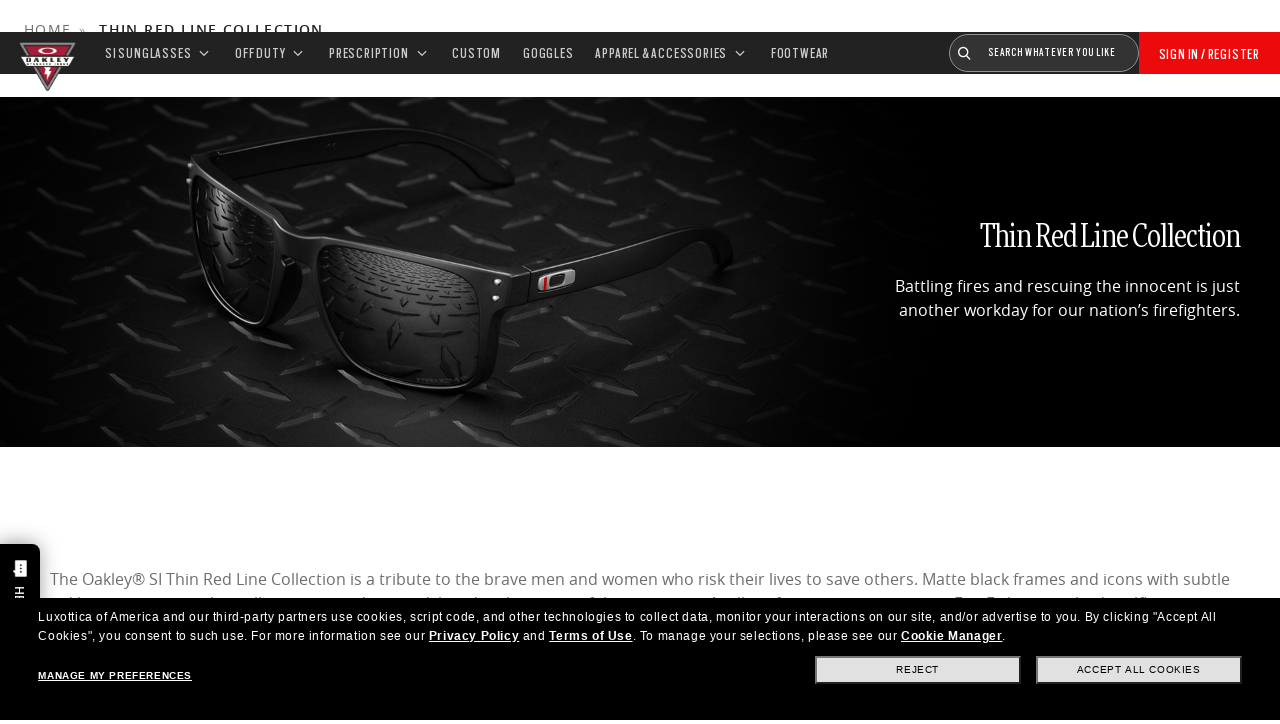

--- FILE ---
content_type: text/html;charset=UTF-8
request_url: https://www.oakleysi.com/en-us/collections/thin-red-line-collection
body_size: 41277
content:
<!doctype html>
<html lang="en-US" class="no-js " >
<head>

    




<script>
(function() {
    var importMapScript = document.createElement('script');
    importMapScript.type = 'importmap';
    
    var basePath = '/_ui/dist';
    var minSuffix = true ? '.min' : '';
    
    var importMapContent = {
        "imports": {
            
            // ADD MODULES HERE
            "exportTest": basePath + "/scripts/modern_modules/importTest/exportTest.js",
            "importTest": basePath + "/scripts/modern_modules/importTest/importTest.js",


            // MORE INFO MODULES
            "moreInfoDialog": basePath + "/scripts/modern_modules/shared/moreInfoDialog/moreInfoDialog.js",
            "DialogManager": basePath + "/scripts/modern_modules/shared/moreInfoDialog/DialogManager.js",
            "MediaLoader": basePath + "/scripts/modern_modules/shared/moreInfoDialog/MediaLoader.js",
            "CustomControls": basePath + "/scripts/modern_modules/shared/moreInfoDialog/CustomControls.js",
            "ContentInitializer": basePath + "/scripts/modern_modules/shared/moreInfoDialog/ContentInitializer.js"
        }
    };
    
    importMapScript.textContent = JSON.stringify(importMapContent, null, 2);
    document.head.insertBefore(importMapScript, document.head.firstChild);
    
    //console.log('Import map configured for environment:', 'dist');
})();
</script><link rel="preconnect" href="https://media.oakley.com">
    <link rel="preconnect" href="https://assets2.oakley.com">
    <link rel="preload" href="/_ui/dist/fonts/MorePro/MorePro-CondBook.woff2" as="font" type="font/woff2" crossorigin>
        <link rel="preload" href="/_ui/dist/fonts/ScoutCond/ScoutCond-Regular.woff2" as="font" type="font/woff2" crossorigin>
        <link rel="prefetch" href="/_ui/dist/fonts/OpenSans/OpenSans-Regular.woff2" as="font" type="font/woff2" crossorigin>
    <meta charset="utf-8" />
    <script>
    var tealiumEnvironment = "//tags.tiqcdn.com/utag/luxottica/oakleysi/prod/utag.js"; //"//tags.tiqcdn.com/utag/luxottica/oakley/prod/utag.js";
</script>
<meta name="viewport" content="width=device-width,initial-scale=1,minimum-scale=1" >
        <script>
        var mediator = (function() {
	var subscribe = function(tracker, fn) {
			if (!mediator.trackers[tracker])
			{
				mediator.trackers[tracker] = [];
			}
			mediator.trackers[tracker].push({context: this, callback: fn});
			return this;
		},

		publish = function(tracker) {
			if (!mediator.trackers[tracker])
			{
				return false;
			}
			var args = Array.prototype.slice.call(arguments, 1);
			for (var i = 0, l = mediator.trackers[tracker].length; i < l; i++)
			{
				var subscription = mediator.trackers[tracker][i];
				subscription.callback.apply(subscription.context, args);
			}
			return this;
		},

		publishAll = function() {
			if (Object.keys(mediator.trackers).length === 0)
			{
				return false;
			}
			for (var tracker in mediator.trackers)
			{
				var args = [tracker].concat(Array.prototype.slice.call(arguments));
				mediator.publish.apply(this, args);
			}
			return this;
		};

	return {
		trackers: {},
		publish: publish,
		publishAll: publishAll,
		subscribe: subscribe
	}
})()</script>


    <script>
        var Oakley = Oakley || {};
         Oakley.cookiePolicyEnable = false</script>
    
    <script type="text/javascript" src="/_ui/dist/scripts/lib/cookiePolicyGDPR.js?v=2026-01-18"></script>





<!-- Start BounceX tag. Deploy at the beginning of document head. -->

<script type="module">
    Oakley.variables.bounceExchangeId = '3638';
    Oakley.modules.cookiePolicyGDPR.library.init('bounceexchange' , '//tag.bounceexchange.com/3638/i.js' , true);
</script>

<!-- End BounceX Tag-->

<!-- Start WKND tag. Deploy at the beginning of document head. -->
<!-- Tag for Oakley US (oakley.com) -->
<script>
    (function(d) {
		var e = d.createElement('script');
		e.src = d.location.protocol + '//tag.wknd.ai/3638/i.js';
		e.async = true;
		d.getElementsByTagName('head')[0].appendChild(e);
	}(document));
</script>
<!-- End WKND tag -->
<title role="contentinfo">Thin Red Line Collection | Official Oakley Standard Issue US</title>
                <meta name="description" content="Discover the Thin Red Line Collection exclusively available at Official Oakley Standard Issue online store. Shop Thin Red Line collection models, like Straightlink & Gascan®. Exclusive Prices on Official site."/>
                    <meta property="og:description" content="Discover the Thin Red Line Collection exclusively available at Official Oakley Standard Issue online store. Shop Thin Red Line collection models, like Straightlink & Gascan®. Exclusive Prices on Official site."/>
                <meta name="robots" content="index,follow" />
                <meta name="msvalidate.01" content="41ACC25550931BE26A0BE3DAB55E8A12" />
    <meta name="google-site-verification" content="p3hGlENUhpN1tTZu8Vh53UHgt8cPDEvctJ2V5lWnuHg" />
    <meta name="google-site-verification" content="9x_cGRCEyYEmdBRZlniBNxbrZm8dAOmIVza_KZjgUyA" />
    <meta name="google-site-verification" content="r5qODZBJLfJbypt8bibeO8UfJzERdlqied2KEM4n8RY" />

    <meta property="fb:app_id" content="230047513721231" />

    <meta property="og:site_name" content="Oakley" />

    <meta property="og:title" content="Official Oakley Standard Issue Thin Red Line Collection | Official Oakley Standard Issue" />
    
    <meta property="og:image" content="https://www.oakleysi.com/_ui/dev/images/oakley-si-logo.png" />
    
    <meta property="og:url" content="https://www.oakleysi.com/en-us/collections/thin-red-line-collection" />
    <meta property="og:type" content="product.group" />
        <link rel="shortcut icon" type="image/x-icon" media="all" href="/_ui/dist/images/oakleysi/favicon.ico?v=2026-01-18" /><link rel="canonical" href="https://www.oakleysi.com/en-us/collections/thin-red-line-collection" />
    <link rel="alternate" href="https://www.oakleysi.com/en-us/collections/thin-red-line-collection" hreflang="en-us"/>
    <link rel="alternate" href="https://www.oakleysi.com/fr-ca/collections/collection-thin-red-line" hreflang="fr-ca"/>
    <link rel="alternate" href="https://www.oakleysi.com/en-ca/collections/thin-red-line-collection" hreflang="en-ca"/>
    <link rel="alternate" href="https://www.oakleysi.com/en-us/collections/thin-red-line-collection" hreflang="x-default"/>












    








<link rel="preload" href="/_ui/dist/styles/theme-osiAffirm/css/main.min.css" as="style" onload="this.onload=null;this.rel='stylesheet'">
                <noscript><link rel="stylesheet" href="/_ui/dist/styles/theme-osiAffirm/css/main.min.css"></noscript>
            <link rel="stylesheet" type="text/css"  href="/_ui/dist/styles/theme-oakleysicollection/css/main.min.css?v=2026-01-18" /><link rel="stylesheet" type="text/css"  href="/_ui/dist/styles/theme-oakley2020header/css/main.min.css?v=2026-01-18" /><link rel="stylesheet" type="text/css"  href="/_ui/dist/styles/theme-oakleyeditorialmenu/css/main.min.css?v=2026-01-18" /><link rel="stylesheet" type="text/css"  href="/_ui/dist/styles/theme-earlyaccess/css/main.min.css?v=2026-01-18" /><script>
    /*<![CDATA[*/
        
        var ACC = { config: {} };
        ACC.config.contextPath = "/en-us";
        ACC.config.encodedContextPath = "/en-us";
        ACC.config.commonResourcePath = "/_ui/desktop/common";
        ACC.config.themeResourcePath = "/_ui/desktop/theme-OakleyOSI";
        ACC.config.siteResourcePath = "/_ui/desktop/site-oakleyosi";
        ACC.config.rootPath = "/_ui/desktop";
        ACC.config.CSRFToken = "764f94d5-eb3f-42b8-8972-9d7cc28e888b";
        ACC.pwdStrengthVeryWeak = 'Very weak';
        ACC.pwdStrengthWeak = 'Weak';
        ACC.pwdStrengthMedium = 'Medium';
        ACC.pwdStrengthStrong = 'Strong';
        ACC.pwdStrengthVeryStrong = 'Very strong';
        ACC.pwdStrengthUnsafePwd = 'password.strength.unsafepwd';
        ACC.pwdStrengthTooShortPwd = 'Too short';
        ACC.pwdStrengthMinCharText = 'Minimum length is %d characters';
        ACC.accessibilityLoading = 'Loading... Please wait...';
        ACC.accessibilityStoresLoaded = 'Stores loaded';
        
        ACC.autocompleteUrl = '/en-us/search/autocompleteSecure';


        
    /*]]>*/
    var Oakley = Oakley || {};
    Oakley.messages = {
    	jsSite: 'oakleyosi',
        jsFindInStoreContinueCta: 'Continue',
        jsGiftCardDatepickerConfirm: 'Confirm',
        jsGiftCardDatepickerCancel: 'cancel',
        jsStoreLocatorDescription: 'You will need to book an appointment to pick up RX products. When picking up, we recommend you bring your prescription and confirmation email with you.',
    	jsGiftCardLabel: 'Gift Card',
        jsValidationRequired: 'This field is required',
        jsValidationRequiredBoaCardNumber: 'Please enter a valid Gift Card',
        jsValidationRequiredBoaCardNumberCheck: 'js.validation.card.number.number',
        jsValidationRequiredBoaCardNumberMaxLength: 'js.validation.card.number.maxNumber',
        jsValidationRequiredBoaPinCardNumberMaxLength: 'js.validation.card.number.pin.maxNumber',
        jsValidationRequiredBoaPin: 'Please enter a valid PIN',
        jsValidationRequiredBoaUserName: 'Recipient name is required',
        jsValidationRequiredBoaUserEmail: 'Recipient email is required',
        jsValidationRequiredBoaUserEmailConfirm: 'Emails are not matching, try again',
        jsValidationRequiredBoaUserDateConfirm: 'Delivery date is required',
        jsValidationRequiredBoaUserEmailValid: 'Please enter a valid email address',
        jsValidationRequiredBoaFromName: 'Your name is required',
        jsValidationRequiredBoaFromEmail: 'Your email is required',
        jsValidationRequiredBoaMessage: 'The text can not be longer than 200 characters',
        jsValidationRequiredBoaMessageValid: 'The text you\'ve entered does not meet our guidelines',
        jsValidationEmployeeIdRequired: 'Please enter your employee ID',
        jsValidationBodMonthRequired: 'Please enter the month of your date of birth',
        jsValidationBodDayRequired: 'Please enter the day of your date of birth',
        jsValidationBodYearRequired: 'Please enter the year of your date of birth',
        jsValidationSerialNumberRequired: 'Please enter your serial number',
        // Move from messages.tag
        currentCountryIsocode : 'US',
        jsValidationAddress1Required : 'Address is required',
        jsValidationAddresslinePobox : 'Address line cannot contain PO Box',
        jsValidationCityRequired : 'City is required',
        jsValidationCheckRequired : 'Please check box',
        jsValidationCountryRequired : 'Please select a country',
        jsValidationCreditCardCvvRequired : 'Please provide a CVV',
        jsValidationTermsCheck : 'Please agree to Terms & Conditions to Proceed',
        jsValidationCreditCardCvvInvalid : 'Please enter CVV',
        jsValidationCreditCardMonthRequired : 'Credit card month is required',
        jsValidationCreditCardNameRequired : 'A name is required',
        jsValidationCreditCardNameInvalid : 'Please enter your Name',
        jsValidationCreditCardExpiryDateInvalid : 'Please enter the expiration date',
        jsValidationCreditCardNumberInvalid : 'A valid credit card number is required',
        jsValidationCreditCardNumberCheckoutInvalid : 'Please enter a valid credit card number',
        jsValidationCreditCardTypeInvalid : 'A valid credit card type is required',
        jsValidationCreditCardNumberRequired : 'A card number is required',
        jsValidationCreditCardYearRequired : 'Credit card year is required',
        jsValidationEmailInvalid : 'Please enter a valid email address',
        jsValidationEmailRequired : 'Please enter your email address',
        jsValidationEmailConfirmRequired : 'Email address is required',
        jsValidationEmailConfirmNotMatching : 'Please enter your email address correctly',
        jsValidationEmailMatch : 'You have entered an invalid e-mail address or the addresses you entered do not match.',
        jsValidationFirstNameRequired : 'Please enter your name',
        jsValidationFirstNameMaxRequired : 'Maximum name length is 17 characters',
        jsValidationGiftCardAmountGreater: 'Amount inserted is greater than maximum allowed',
        jsValidationGiftCardAmountLower: 'Amount inserted is lower than minimum allowed',
        jsValidationGiftCardNumberGenericError : 'Enter a valid card number',
        jsValidationGiftCardNumberInvalid : 'Please enter 19 digit number',
        jsValidationGiftCardNumberRequired : 'Please enter gift card number',
        jsValidationGiftCardPinInvalid : 'Please enter 4 digit number',
        jsValidationGiftCardPinRequired : 'Please enter gift pin number',
        jsValidationLastNameRequired : 'Please enter your last name',
        jsValidationLastNameMaxRequired : 'Maximum name length is 17 characters',
        jsValidationNumberInvalid : 'Please numbers only',
        jsValidationOrderNumberRequired : 'Please enter an order number',
        jsValidationOrderReturnAgreementRequired : 'Please agree to the returning terms',
        jsValidationPasswordCurrentRequired : 'Please input your current password',
        jsValidationPasswordMinimumLength : 'Required password length is a minimum of 8 characters',
        jsValidationPasswordRequired : 'This field is required',
        jsValidationPasswordRegex : 'Please enter password must contain one alphabet and one numeric',
        jsValidationPasswordMatch : 'Passwords do not match',
        jsValidationPasswordMatchRequired : 'Please provide a matching password',
        jsValidationFiscalCode : 'Please enter a valid fiscal code',
        jsValidationRequiredFiscalCode : 'Please enter a valid fiscal code',
        jsValidationCompanyName : 'Please enter a company name',
        jsValidationRegistrationState : 'Please enter a registration state',
        jsValidationCreateAccountTerms : 'Agree to our Terms of Service',
        jsValidationPhoneInvalid : 'Phone number is not correct format',
        jsValidationPhoneAUInvalid : 'Phone number does not appear valid (expecting 04XXXXXXXX or 61XXXXXXXXX)',
        jsValidationPhoneCheckoutInvalid : 'Please enter your Telephone Number',
        jsValidationAddressCheckoutInvalid : 'Please enter address line 1',
        jsValidationZipCheckoutInvalid : 'Please enter your zip code',
        jsValidationCheckoutMunicipalityInvalid: 'This field is required',
        jsValidationNeighborhoodsInvalid: 'This field is required',
        jsValidationEmailLoginRequired: 'Email address is required',
        jsValidationCityCheckoutInvalid : 'Please enter your City',
        jsValidationStateCheckoutInvalid : 'Please select your Country',
        jsValidationStateCheckoutInvalidOSI : 'Please change State to ship your order',
        jsValidationCheckoutErrorRestrictionsdOSI : 'One or more items in your cart cannot be delivered to selected location due to law restrictions.',
        jsValidationPhoneRequiredBox1 : 'Please enter the area code',
        jsValidationPhoneRequiredBox2 : 'Please enter the phone number in the second box',
        jsValidationPhoneRequiredBox3 : 'Please enter the phone number in the third box',
        jsValidationPhoneRequiredBoxTotalMin : 'Please enter the phone number with 10 digits or 11 digits',
        jsValidationPhoneRequiredBoxTotalMax : 'Please enter the phone number with 10 digits or 11 digits',
        jsShippingValidationPhoneRequiredBoxTotalMin : 'Please enter the phone number with 10 to 15 digits',
        jsShippingValidationPhoneRequiredBoxTotalMax : 'Please enter the phone number with 10 to 15 digits',
        jsValidationPhoneRequired : 'Phone number required',
        jsValidationPromoCodeMinimumLength : 'Promo code 4 character min',
        jsValidationStateRequired : 'A state is required',
        jsValidationZipRequired : 'Zip is required',
        jsValidationIdealBankRequired : 'Please select a bank',
        jsValidationZipMaxLength : 'Postal codes cannot be more than 10 characters',
        jsValidationAddressNameRequired : 'Please enter an address name',
        jsValidationCaptchaAnswerRequired : 'Please enter the captcha',
        fluidConfigurationEnvironment : 'prod',
        fluidImplementationEnvironment : 'prod',
        fluidJsUrlEnvironment : '//configure-implementations.fluidretail.net/oak/branch/archive/v1/prod/assets/js/fluidConfigure-oak.min',
        jsValidationUrlRequired : 'url required',
        jsValidationUrlInvalid : 'url invalid',
        jsValidationPageShareSuccess : 'Your Message Has Been Sent',
        jsValidationLocalNameRequired : 'Local name is required',
        jsValidationLocalName2Required : 'Please enter your name in kanji',
        jsValidationLocalName2JPRequired : 'Please enter your local name in kanji',
        jsValidationReportFakesSuccess : 'success!',
        jsInitialSearchResultsDisplay : '12',
        jsMoreSearchResultsDisplay : '20',
        jsValidationCookiesRequired : 'Please enable cookies to continue',
        callForProductAvailability : '* Call for product availability',
        tradingHoursAlert : 'Public Holiday trading hours may differ from regular trading hours displayed.',
        storeDirections : 'Directions',
        addressLinePoboxAu : 'Call Customer Care on 1 800 625 539 to discuss PO BOX delivery options',
        cartPopupMessageTitle : 'Are you sure?',
        cartPopupMessageContent : 'Do you really want to remove this product',
        cartPopupMessageYes : 'yes',
        cartPopupMessageNo : 'no',
        cartMergeSuccess : 'The products from your previous visit have been added to your bag. Please confirm your items.\u003Cbr\u003E\u003Cbr\u003E \u003Cu\u003E\u003Ca class=\"cartLink\" href=\"\/cart\"\u003E GO BACK TO BAG \u003C\/a\u003E\u003C\/u\u003E',
        cartMergeSuccessFrCa : 'basket.merge.successFrCa',
        shoprunnerCartMerge : 'After having logged-in, your cart now includes some products not eligible for Shop Runner. Because of that, the shipping method has been modified from \"2 Days\" to \"Standard\".',
        cartZipcodeError: 'Enter a valid Zip Code',
        jsValidationPostRequired : 'Post Code is required',
        jsValidationZipRequiredMessage : 'Zip is required',
        jsWarningAccountExpiring: 'Your membership account \u003Cstrong\u003Ewill expire in {0} days\u003C\/strong\u003E. Please \u003Ca class=\"popover-link\" href=\"{1}\/my-account\/profile\/\"\u003Erenew it now\u003C\/a\u003E to continue receiving your membership benefits.',
        jsWarningMyAccountExpiring: 'Your membership account \u003Cstrong\u003Ewill expire in {0} days\u003C\/strong\u003E. Please select the Profile option and renew your Service Branch information.',
        jsWarningAccountExpired: 'Your account has expired. Please select the Profile option and renew your Service Branch information.',
        jsWarningRemindToUpdateEmail: 'Your email address is not reachable. Please update your contact information by adding a secondary email address.',
        jsWarningAccountMigratedPwd: 'We recommend you update your password as it no longer meets security standards.',
        jsPdpZoomImageAltText: 'To define',
        jsValidationGdprOverAge: 'You must be at least 16 years old to register on Oakley.com',
        jsValidationOverAge: 'You must be at least 14 years old to register on Oakley.com',
        cartShippingStandardShipping: 'Standard shipping',
        userLoggedIn: 'User logged in successfully',
        underStoreLocatorPrescriptionPickup: 'For ‘Prescription Pickup only’ stores, appointments are not required. You can simply pick up your product during store opening hours.',
        jsValidationInvalidDate: 'Please enter a valid date.',
        jsValidationBalanceCardNumberRequired: 'The card number is not correct. Please check it on the card and try again.',
        jsValidationBalancePinRequired: 'The PIN is not correct. Please check it on the card and try again.',
        jsPickupPaginationNext: 'Next',
        jsPickupPaginationPrevious: 'Previous',
        jsBirthDateValid: 'Please enter a valid date.',
        jsVmPagination: '#Page \u003Cstrong\u003E{0}\u003C\/strong\u003E of \u003Cstrong\u003E{1}\u003C\/strong\u003E',
        jsSearchOptimizationTotalLabelAll: 'View all products',
        jsSearchOptimizationTotalLabelThese: 'View these products',
        jsSearchOptimizationTotalLabelSingular: 'View this product',
        jsOSILoginAnchor: 'SIGN IN/REGISTER',
        productPriceComingSoon: 'Coming Soon',
        countrySelectorTitle: 'CONFIRM LOCATION',
        countrySelectorDescription: 'Seems like you’re in a different location. Want to update it?',
        countrySelectorTitleOSI: 'Select your store',
        countrySelectorDescriptionOSI: 'Choose which country you would like to shop in.',
        countrySelectorSelectStore: 'Select a different store',
        jsValidationBrPostal: 'js.validation.zip.invalid',
        jsValidationHypenPostal: 'CEP incorreto, por favor siga o seguinte padrão: (12345-123) ex: 05468-060',
        jsValidationCorreiosValidation: 'Zipcode is invalid',
        jsValidationRoeInvalidCharacters: 'invalid characters',
        jsValidationInstallments: 'js.validation.installments',
        jsValidationUpdateBankList: 'js.validation.updateBankList',
        jsValidationUpdateIban: 'js.validation.updateIban',
        jsValidationUpdateAgencyNumber: 'js.validation.updateAgencyNumber',
        pdpPrizmPolarizedFilter: 'Prizm&trade; Polarized',
        pdpStandardFilter: 'Standard',
        requiredField: 'This field is required.',
        orderdetailCancelConfirmTitle: 'ARE YOU SURE?',
        orderdetailCancelConfirmText: 'Do you really want to cancel this order?',
        orderdetailCancelConfirmYes: 'YES',
        orderdetailCancelConfirmNo: 'NO',
        sizeXS: 'XS',
        sizeS: 'S',
        sizeM: 'M',
        sizeL: 'L',
        sizeXL: 'XL',
        sizeXXL: 'XXL',
        sizeXXXL: 'XXXL',
        cartShippingModeDays: 'days',
        cartMergedItem: 'This product has been added to cart during your previous visit, Please verify.',
        cartQtyDecreased: 'Quantity has been decreased because we don\'t have more pieces available at the moment.',
        cartQtyDecreasedOcp: 'Some custom components are unavailable, so quantities have been adjusted to available limits. For more, please try a different configuration.',
        cartMaxQtyExceeded: 'Unfortunately the quantity you chose exceeded the maximum order quantity for this product. The quantity in your cart has been reduced to the maximum order quantity.',
        currentCurrencySymbol: '$',
        chooseSize: 'Size',
        prescription: 'Prescription',
        chooseThisStore: 'Choose This Store',
        jsValidationCFDIRequired: 'Selecciona el uso de CFDI con el que deseas sea emitida la factura.',
        jsValidationRegimeFiscalCodeRequired: 'Selecciona el régimen fiscal con que deseas sea emitida la factura.',
        jsValidationBusinessNameRequired: 'Ingresa la Razón Social o Nombre Completo con que deseas sea emitida la factura.',
        jsValidationAddressBillingMXRequired: 'Ingresa el Nombre de la Calle y Número Exterior (e Interior, si aplica) con que deseas sea emitida la factura.',
        jsValidationPostCodeBillingMXRequired: 'Ingresa el código postal con que deseas sea emitida la factura.',
        jsValidationStateBillingMXRequired: 'Selecciona el Estado con que deseas sea emitida la factura.',
        jsValidationCityBillingMXRequired: 'Ingresa la Ciudad con que deseas sea emitida la factura.',
        jsValidationMunicipalityBillingMXRequired: 'Ingresa el Municipio o Alcaldía con que deseas sea emitida la factura.',
        jsValidationNeighborhoodsBillingMXRequired: 'Ingresa la Colonia con que deseas sea emitida la factura.',
        jsValidationFiscalCodeBillingMXInvalidLength: 'Ingresa el RFC tal como aparece en tu Constancia de Situación Fiscal.',
        jsLiveChatText: 'Customer Support',
        textEddshippingLabel: 'Delivery Date:',
        jsValidateCharactersJP: 'Due to system processing, some symbols (~: +) cannot be identified. Excuse me, but please change to another symbol or letter.',
        jsValidationDateRequired: 'Date of birth is required',
        selectLensesLabel: 'Select Lenses',
        addToBagLabel: 'Add to Bag',
        selectSizeLabel: 'Select Size',
        shopNowLabel: 'SHOP NOW',
        mostSoldSizeLabel: 'Most sold size',
        cartMarkdwnPromo: 'You saved',
        oosAnalyticsErrorMessage: 'Some custom components in your order are currently unavailable. Please select a different option.',
        nhbSpinningText: 'SCROLL DOWN TO ENTER OAKLEY WORLD',
        melissaAddressTypeMMessage: 'This looks like a military address. Turn on the toggle above so we can ship with the right carrier.',
        melissaAddressTypePMessage: 'We are unable to ship to PO boxes. Please use a different address.',
        melissaAddressTypeSMessage: 'This looks like a standard address. Turn off the toggle above so we can ship with the right carrier.',
        melissaCheckboxMessage: 'I confirm that this address is correct. I acknowledge that proceeding with an incorrect address might result in my order being undeliverable.',
        preOrderBadgeLabel: 'pre-order',
        metaZipcodeErrorMessage: 'We do not ship Oakley AI Glasses to this zipcode',
        metaBadgeLabel: 'ai glasses',
        metaPDPImagesViewMore: 'View more',
        metaPDPImagesViewLess: 'View less'
    };
    Oakley.messages.hours = 'Hours';
    Oakley.messages.OakleyStore = 'Oakley Store';
    Oakley.messages.SunglassHut = 'Certified dealer';
    Oakley.messages.OakleyVaultStore = 'Oakley Vault Store';
    Oakley.messages.bookAppointment = 'Book an appointment';
    Oakley.messages.detailsDirections = 'Details &amp; Directions';
    Oakley.messages.getDirections = 'Get directions';
    Oakley.messages.callthestore = 'Call the store';
    Oakley.messages.callandreserve = 'Call & reserve for today';
    Oakley.messages.fisOpeningHours = 'Opening Hours';
    Oakley.messages.fisOpeningHoursNotice = 'May vary according to bank holiday';
    Oakley.messages.fisOpeningHoursNoticeAU = 'May vary according to public holiday';
    Oakley.messages.defaultLocation = 'Make this my default location';
    Oakley.messages.callForProduct = 'Store number:';
    Oakley.messages.reserveYourProduct = 'Store number:';
    Oakley.messages.reserveInStore = 'Reserve your product and pick up in store:';
    Oakley.messages.reserveInStoreButton = 'Reserve at this store';
    Oakley.messages.findInStore = 'Try a different location or call a store near you for similar products.';
    Oakley.messages.tryDifferentLocation = 'Try a different location or call a store near you for similar products.';
    Oakley.messages.enterCityState = 'Enter a City &amp; State or Zip to find a store';
    Oakley.messages.thereAreNoStores = 'There are no stores in your area. Try another location or expand search radius.';
    Oakley.messages.styleNotAvailable = 'This style is not currently available in any of your nearby stores.';
    Oakley.messages.outOfStock = 'Out of Stock';
    Oakley.messages.lowStock = 'Low Stock';
    Oakley.messages.inStock = 'In Stock';
    Oakley.messages.callAvailability = 'Store number:';
    Oakley.messages.findStore = 'Find a Store';
    Oakley.messages.changeStore = 'Change Store';
    Oakley.messages.findInStoreForPdp = 'Find or Reserve in Store';
    Oakley.messages.findInStoreTitle = 'Find In Store';
    Oakley.messages.giftCardlabel = 'Oakley Gift Card';
    Oakley.messages.giftCardcardNumber = 'Card Number';
    Oakley.messages.callForAvailability = 'Reserve for pickup unavailable';
    Oakley.messages.affirmErrorCreateSession = 'Please insert a valid phone number.';
    Oakley.messages.affirmNoPriceText = 'You can pay in {0} interest-free payments with';
    Oakley.messages.storeStatusMessage = 'Will open';
    Oakley.messages.createReturn = 'Create a Return';
    Oakley.messages.returnReason = 'Reason for return';
    Oakley.messages.returnCarrier = 'Select return carrier';
    Oakley.messages.pickupDate = 'Select Collection Date';
    Oakley.messages.pickupDateError = 'You cannot select dates that are in the past.';
    Oakley.messages.afterPayDisclaimer = 'Or 4 payments of ${0} with&nbsp;';
    Oakley.messages.afterPayDisclaimerPPAU = '&nbsp;or PayPal';
    Oakley.messages.formatDate = 'mm\/dd\/yy';
    Oakley.messages.webExclusive = 'WEB EXCLUSIVE';
    Oakley.messages.tight='This may be too tight';
    Oakley.messages.nextbestsize='Next best size';
    Oakley.messages.recommended='Recommended';
    Oakley.messages.loose='This may be too loose';
    Oakley.messages.pickup='Pick Up';
    Oakley.messages.loadMore='Load more';
    Oakley.messages.FIS_errormessage='This service is not available at any stores near you. Please enter a valid zipcode.';
    Oakley.messages.FIS_delivery_more_date= 'You have different delivery dates for your products';
    Oakley.messages.FIS_pickup_date= 'Pick up in store date:';
    Oakley.messages.lensesPresciptionTitle= 'My lens choices';
    Oakley.messages.BRIGHT_LIGHT='Bright Light';
    Oakley.messages.MEDIUM_LIGHT='Medium Light';
    Oakley.messages.LOW_LIGHT='Low Light';
    Oakley.messages.ALL_PURPOSE='All Purchase';
    Oakley.messages.CHANGING_CONDITIONS='Changing Conditions';
    Oakley.messages.NIGHT='Night';
    Oakley.messages.OVERCAST='Overcast';
    Oakley.messages.SNOW_AND_OVERCAST='Snow and Overcast';
    Oakley.messages.SUN_AND_CLOUDS='Sun & Clouds';
    Oakley.messages.SNOW_OVERCAST='Snow and Overcast';
    Oakley.messages.SUN_CLOUDS='Sun & Clouds';
    Oakley.messages.BRIGHT_SUN='Bright Sun';
    Oakley.messages.VARIABLE_CONDITIONS='Variable Conditions';
    Oakley.messages.PARTLY_CLOUDY='Partly Cloudy';
    Oakley.messages.RAINY='Rainy';
    
    if('US' === 'CA' && 'en' === 'fr' ) {
        Oakley.messages.NewDealsBadge='badge.plp.newDeals.ca';
    } else {
        Oakley.messages.NewDealsBadge='New deals';
    }

    Oakley.messages.uploadPrescription = {
        confirmationErrorMessage:'This is required to proceed'
    }

    Oakley.messages.sameDayDelivery = {
        Today: 'Same Day' ,
        Tomorrow: 'Next Day',
        address_format_error:'Please start typing your address and select a valid address from suggestion list. Then click on Check Availability button.',
        address_format_error_checkout:'Please start typing your address and select a valid address from the suggestions list. Then click the Choose Store button.',
        address_availability_checking:'Stay with us... we\'re just checking service availability in your area. It could take a moment',
        address_availability_error:'Apologies, this service is not available for the postcode\/city you\'ve entered. Try another or choose a different shipping method.',
        address_availability_success:'The service is available for your area',
        service_connection_error:'Something went wrong, our bad. Please try again later, with another address or go ahead with another shipping method'
        }
    
    Oakley.categories = {
        '100000000m': 'In Men',
        '200000000w': 'In Women'
    };
    Oakley.codJpCodes = [
        '00',
        '08',
        '12',
        '14',
        '16',
        '18'
    ];
    Oakley.codJpHours = {
        notSpecific: 'No any specific time requirement',
        amHours: 'AM',
        hours1214: '12:00 - 14:00',
        hours1416: '14:00 - 16:00',
        hours1618: '16:00 - 18:00',
        hours1821: '18:00 - 21:00'
    };
    Oakley.rxPanelPopup = {
      titlePupillary: 'How to measure your pupillary distance',
      titlePrescription: 'Understanding your prescription',
      titleRightEye: 'Right Eye (OD)',
      titleLeftEye: 'Left Eye (OS)',
      RightEyeDescription: 'OD stands for \"oculus dexter\" which is Latin for \"right eye\".',
      LeftEyeDescription: 'OS stands for \"oculus sinister\" which is Latin for \"left eye\"',
      titleSphere: 'Sphere (SPH) - also known as Power (PWR)',
      sphereDescription: 'They mean the same thing: the strength of your prescription. If you\'re nearsighted you will have a minus (-) before your values, and if you\'re or farsighted you will have a plus (+).',
      titleAxis: 'Axis',
      axisDescription: 'This is only for people with astigmatism. The axis is a number between 0 and 180 and determines the orientation of the Cylinder (CYL).',
      titleCylinder: 'Cylinder (CYL)',
      cylinderDescription: 'This is for people with astigmatism. This is when one part of the eye needs more correction than the rest. The Cylinder value is written with a minus (-) sign.',
      pupillarystepsList: '\u003Cul\u003E\u003Cli\u003EGrab a small ruler in one hand, and have your pencil and paper handy.\u003C\/li\u003E\u003Cli\u003ENow position yourself approximately 8 inches (20 cm) away from a mirror.\u003C\/li\u003E\u003Cli\u003EClose your left eye and align the 0 mm over the center of your right pupil.\u003C\/li\u003E\u003Cli\u003EMeasure the distance from your right to your left pupil.\u003C\/li\u003E\u003Cli\u003EThe number that lines up directly over your left pupil is your PD (An average PD for an adult ranges between 58 and 65).\u003C\/li\u003E\u003C\/ul\u003E',
      pupillaryText: '\u003Cdiv class=\"PrescriptionModal__container__bodyText\"\u003EYour Pupillary Distance, or PD, is the distance in millimeters (mm) from the center of one pupil to the center of the other.\u003C\/div\u003E\u003Cdiv class=\"PrescriptionModal__container__bodyText\"\u003ECan\'t find your PD? No problem. You can leave the default setting of 63 which is the average measurement for adults. If we need any more information about your prescription, one of our experts will be in touch.\u003C\/div\u003E\u003Cdiv class=\"PrescriptionModal__container__bodyText\"\u003EIf you want, you can measure your PD yourself by following these steps:\u003C\/div\u003E',
    };
    Oakley.codJpCodes = [
        '00',
        '08',
        '12',
        '14',
        '16',
        '18'
    ];
    Oakley.codJpHours = {
        notSpecific: 'No any specific time requirement',
        amHours: 'AM',
        hours1214: '12:00 - 14:00',
        hours1416: '14:00 - 16:00',
        hours1618: '16:00 - 18:00',
        hours1821: '18:00 - 21:00'
    };
    Oakley.chatBotEnabled ={
        enabled : true
    }
    Oakley.DoctorLocatorEnabled = {
        enabled : false
    }
    Oakley.header23 = {
        disableNewDDM: false,
        isOsiHeader: true
    }
    Oakley.variables = {
        siteLanguage: 'en',
        contextPath: '/en-us',
        
        chatUrl : '',
        country: 'US',
        languageCountry: 'en_US',
        countdownUrl : '/en-us/countdown',
        affirm: {
            installmentsNum: 3
        },
        searchcampaign: '',
        pageType: 'CPlp',
        crossSiteEnabled: false,
        isVatIncluded: 'false',
        frameAdvisorDataUrl: '//frameadvisor.luxottica.com/v/2.14/index.umd',
        VMMVDataUrl: '//vmmv.luxottica.com/v/5.5.2/index.umd',
        
        chatBotDeploymentId: '687f7e3c-c182-44f1-a603-e471b8587068',
        chatBotEnvironment: 'prod',
        chatBotScript: 'https://apps.mypurecloud.com/genesys-bootstrap/genesys.min.js',
        textFreeCart: 'FREE',
        applyPromoCode: '',
        textProductCustomInCart: 'Custom products require 10 days',
        textProductRXnullPickUp: 'NOT AVAILABLE FOR PRESCRIPTION PRODUCTS',
        textProductRXnullNoStores: 'NO STORES AVAILABLE NEAR YOU',
        textTotalsPromoCode: 'Promo Code',
        textTotalsPromoCodeNoMessage: 'Promo',
        textTotalsRemovePromocode: 'Remove',
        textDeliveryMessageMoreDates: 'You have different delivery dates for your products',
        cartTotalsLabelRia: 'Insurance savings',
        cartMessageEppLabel: '(Claims require copay)',
        disabledMonetate: false,
        rxConfiguratorUrl: '',
        maxMelissaValidationRetry: '',
        melissaValidationEnabled: ''
    };

    var productName = '';
    var productImage = '';
    var productPrice = '<format:price priceData=""/>';
    var productCode = '';
    var addToCartUrl = '/en-us/cart/add';
    var cartItems = '';
    var rolloverPopupUrl = '';
    var cartRemoveUrl = '/en-us/cart/remove';

    var cartText = 'Cart';

    var isExcludeBaynote = true;

    Oakley.siteId = 'oakleyosi';
    Oakley.debugMode = false;

    Oakley.buildNumber = '2026-01-18';
    Oakley.variables.shoprunnerEnvironmentID = 2;

    

    Oakley.messages.gdprDateJsPattern = 'dd\/mm\/yy';
    Oakley.variables.isGdprSite = '';

    Oakley.variables.gdprMinAgeLimit = '';
    Oakley.variables.minAgeLimit = 14;
    Oakley.variables.gdprPopup='false';

    
        window.ClickTalePIISelector = "#registerForm input, #loginForm input, .login-button .logged-in, .personal-info__body span, #profile-form input, #forgottenPwdForm input, .personalinfo-wrapper-reg input, .shipping-address-wrapper-reg input, .billing-form-wrapper input, .payment-form-wrapper input, #checkoutThankyou .sub-headline strong, .order-details h5, .order-details p span, .account-card span, .address-book input, .qas-form p, .account-card .title, #profile-menu-modal .modal-box-title, .order-number, .bill-ship-total-wrapper div, .bill-ship-total-wrapper div, .bill-ship-total-wrapper .vcard, .billing-payment-wrapper span, #rendering_canvas, .email-signup input, .js_zip input, #verifyForm input, #verifyForm select, #SignUpModal input, #shippingAddressForm input, .account-info .field-view span, .login-dropdown .category-link , .registration-field , .payment-method .account span , .order-shipping p , .inputForm #term , .form-field #term, .personal-info-section input , #password-change-form input, #vto-portal-container .canvas-container, .capture-page-content video , .vto-application #rendering_canvas , #footer-storelocator-input , #footer-newsletter-locator-form input, .thankyou .sub-headline strong, #updateEmailAlert .invalidEmail";

    var showEddOnDeliveryMethod = true;

    Oakley.messages.zipcode_regex_errormessage_us = 'Zipcode should follow the format (12345 or 12345-1234) ex: 60661-0661';
    Oakley.messages.zipcode_regex_errormessage_gu = 'Zipcode should follow the format (12345 or 12345-1234) ex: 60661-0661';
    Oakley.messages.zipcode_regex_errormessage_vi = 'Zipcode should follow the format (12345) ex: 60661';
    Oakley.messages.zipcode_regex_errormessage_ca = 'Postal code should follow the format (A1B 2C3) ex: H2X 1J6';
    Oakley.messages.zipcode_regex_errormessage_at = 'Zipcode should follow the format (1234) ex: 6067';
    Oakley.messages.zipcode_regex_errormessage_be = 'Zipcode should follow the format (1234) ex: 6067';
    Oakley.messages.zipcode_regex_errormessage_ch = 'Zipcode should follow the format (1234) ex: 6067';
    Oakley.messages.zipcode_regex_errormessage_de = 'PLZ muss folgendes Format haben (12345) B.: 60661';
    Oakley.messages.zipcode_regex_errormessage_dk = 'Zipcode should follow the format (1234) ex: 6067';
    Oakley.messages.zipcode_regex_errormessage_fi = 'Zipcode should follow the format (12345) ex: 60661';
    Oakley.messages.zipcode_regex_errormessage_fr = 'Le code postal doit respecter le format (12345 ou 12345-1234), ex: 60661-0661';
    Oakley.messages.zipcode_regex_errormessage_gb = 'Postcode should follow the format (A1 1AB or AB1 1AB or AB12 1AB ) ex: B1 1HQ';
    Oakley.messages.zipcode_regex_errormessage_gg = 'Zipcode should follow the format (123 123) ex: CHG 657';
    Oakley.messages.zipcode_regex_errormessage_it = 'Il formato del codice di avviamento postale deve essere (12345), es.: 60661';
    Oakley.messages.zipcode_regex_errormessage_je = 'Zipcode should follow the format (123 123) ex: CHG 657';
    Oakley.messages.zipcode_regex_errormessage_lu = 'Zipcode should follow the format (1234) ex: 6067';
    Oakley.messages.zipcode_regex_errormessage_nl = 'De postcode moet de volgende indeling hebben (1234 12), bijv.: (6067 51)';
    Oakley.messages.zipcode_regex_errormessage_no = 'Postnummer skal følge formatet (1234) eks: (6067)';
    Oakley.messages.zipcode_regex_errormessage_pl = 'Zipcode should follow the format (12-123) ex: 12-123';
    Oakley.messages.zipcode_regex_errormessage_pt = 'Zipcode should follow the format (1234-123) ex: 6067-516';
    Oakley.messages.zipcode_regex_errormessage_se = 'Zipcode should follow the format (12345) ex: 60661';
    Oakley.messages.zipcode_regex_errormessage_au = 'Postcode should follow the format (1234) ex: 6067';
    Oakley.messages.zipcode_regex_errormessage_jp = 'Zipcode should follow the format (123-1234) ex: (102-0081)';
    Oakley.messages.zipcode_regex_errormessage_br = 'CEP incorreto, por favor siga o seguinte padrão: (12345-123) ex: 05468-060';
    Oakley.messages.zipcode_regex_errormessage_mx = 'Ingresa el Código Postal tal como aparece en tu Constancia de Situación Fiscal.';
    Oakley.messages.zipcode_regex_errormessage_au = 'Postcode should follow the format (1234) ex: 6067';
    Oakley.messages.zipcode_regex_errormessage_es = 'El código postal debe respetar el formato (12345 o 12345-1234), ej: 60661-0661';
    Oakley.messages.zipcode_regex_default_errormessage = 'Please enter valid zipcode';
    Oakley.messages.zipcode_correios_invalid = 'Zipcode is invalid';

    // These labels are intended to be reserved only for WCAG compliance
    Oakley.messages.wcag = {
        controls: 'Controls.'
     }
	</script>
<script>
    var Oakley = Oakley || {};
    //global placeholder for all the messages to be used in js files
    Oakley.messages = Oakley.messages || {};
    //global placeholder for all the variables to be used in js files
    Oakley.vars = Oakley.vars || {};
    var require = {
        baseUrl: '/_ui/dist/scripts/'
    };
    var cartDataUrl = '/en-us/cart/data';
    var cartRemoveUrl = '/en-us/cart/remove';
    var cartText = 'Cart';
    Oakley.buildNumber = '2026-01-18';
    Oakley.debugMode = false;
    Oakley.vars.originalContextPath = '/';
    Oakley.vars.baseContext = window.location.origin + Oakley.variables.contextPath;
    

    Oakley.region = "US".toLowerCase();
</script>

<script type="text/javascript" src="/_ui/dist/bower_components/jquery/dist/jquery.min.js?v=2026-01-18"></script><script type="text/javascript" src="/_ui/dist/scripts/lib/require.js?v=2026-01-18"></script><script type="text/javascript" src="/_ui/dist/scripts/main.js?v=2026-01-18"></script><!--[if lt IE 9]><script src="//html5shim.googlecode.com/svn/trunk/html5.js"></script><![endif]-->

    <!-- Tealium data2track Initialization -->
	<script>
		var tealium_data2track = [];
		window.tealium_data2track = window.tealium_data2track || [];
		window.utag_data = {};
		window.utag_data.Products = window.utag_data.Products || [];
	</script>

    

<!-- Tealium -->
<!-- UDO for page type "/collections/thin-red-line-collection" -->
<script type='text/javascript'>
	var utag_data = 
{
	"site_region":"",
	"page_type":"",
	"page_design":"",
	"Page_Type":"CPlp",
	"site_language":"en",
	"site_currency":"USD",
	"domain_language":"en",
	
  "Page_Platform": "Hybris",
  "Page_Country": "US",
  "Page_Language": "EN",
  "Page_DeviceType": "desktop",
  "Page_Section1": "Collections",
  "Page_Section2": "Collection",
  "User_LoginStatus": "Guest",
  "User_Id": "69a98d1a-d6bc-4f0d-8ff2-358d371edef7",
  "Order_Currency": "USD",
  "customerType": "anonymousosi"
}
</script>

<!-- End Tealium -->
<script>
        if(!utag_data.Page_DeviceType) {
            utag_data.Page_DeviceType = (window.screen.width < 767) ? 'M' : (window.screen.width < 992) ? 'T' : 'D';
        }
    </script>

    <link rel="stylesheet" href="https://assets.oakleysi.com/ptch-p/css/it-ptch.css" />
        <script defer src="https://assets.oakleysi.com/extra/quicklink/quicklink.umd.js" type="text/javascript"></script>
        </head>

<body
    class=" body-us country-us lang-en page-si_eyewear-si_collections-thin_red_line_page template-collectionspagetemplate is-site-osi oo-header-site"
    
    data-headerhideable="false" 
>
  <input type='hidden' id='isOSI' name='isOSI' value='true' />
  <input type='hidden' id='isOSIGuest' name='isOSIGuest' value='true' />
  <input type='hidden' id='isOSIGuestUserOrExpiredUser' name='isOSIGuestUserOrExpiredUser' value='true' />
  <script>
        // This file is called before the man header module script
        var feedback_msgs = {
            cookies:[
                "Your browser appears to have cookies disabled.",
                "Please enable cookies for a better experience."],
            update:[
                "Your browser appears to be {0}",
                "Please update your web browser for a better experience."]
        };
    </script>

    <!-- Begin Monetate ExpressTag Sync v8.1. Place at start of document head. DO NOT ALTER. -->
<script>var monetateT = new Date().getTime();</script>
<script src="//se.monetate.net/js/2/a-f279eb15/p/oakleysi.com/entry.js"></script>
        <!-- End Monetate tag. -->
<!--  MonetateHelper info elements wrapper (look for 'createMonetateHelperInfoElement') -->
<div id="monetateHelper"></div>

<!--  Monetate Tracking Code -->
<script>

    // This code executes very early, you need to
    // Define the Oakley object
    var Oakley = Oakley || {};
		window.monetateData = {};

    Oakley.monetateTracking = function(type) {
        window.monetateQ = window.monetateQ || [];
        var path = location.pathname;
        var currentPageType = "unknown";
        if (path.indexOf("login") != -1) {
            window.monetateQ.push([ "setPageType", "login" ]);
        } else if (path.indexOf("my-account") != -1) {
            window.monetateQ.push([ "setPageType", "account" ]);
        } else if (path.indexOf("checkout") != -1
                && path.indexOf("orderConfirmation") == -1) {
            window.monetateQ.push([ "setPageType", "checkout" ]);
        } else if (path.indexOf("orderConfirmation") != -1) {
            window.monetateQ.push([ "setPageType", "purchase" ]);
        }

        

        window.monetateData['pageType'] = currentPageType;
        window.monetateQ.push([ "setPageType", currentPageType.toLowerCase() ]);

        
            window.monetateQ.push(["addCartRows", []]);

            

                var storageProductData = JSON.parse(localStorage.getItem('cartProductsData'));

                if(storageProductData) {
                    var CartProducts = [];
                    storageProductData.forEach(function(element, index) {
                        CartProducts.push({
                        "productId" : element.productCode,
                        "sku" : element.productId,
                        "quantity" : element.quantity,
                        "unitPrice" : element.unitPrice
                    });
                });

                window.monetateData['cartRows'] = CartProducts;
                window.monetateQ.push([ "addCartRows", CartProducts ]);
            }
            

        function trackAddToCart_monetate(cartData) {
            var cartDetails = [];
            for ( var i = 0; i < cartData.products.length; i++) {
                cartDetails.push({
                    "productId" : cartData.products[i].code,
                    "quantity" : cartData.products[i].qty,
                    "unitPrice" : cartData.products[i].price
                });
            }
            window.monetateQ.push([ "setPageType", currentPageType.toLowerCase() ]);
            window.monetateQ.push([
                "addProductDetails", [{
                    "productId": "",
                    "sku": ""
                }]
            ]);
            window.monetateQ.push([ "addCategories", categoryName ]);

            if(cartDetails.length > 0){
                window.monetateQ.push([ "addCartRows", cartDetails ]);
            }
        };

        window.mediator.subscribe('trackAddToCart', function(data) {
            if (data.cartData) {
                trackAddToCart_monetate(data.cartData);
            }
        });

        

        if (path.indexOf("login") != -1) {
            window.monetateQ.push([ "setPageType", "login" ]);
            window.monetateQ.push([ "addProducts", ['unavailable'] ]);
            window.monetateQ.push([ "addCategories", ['unavailable'] ]);
        }

          
                var breadcrumbName = [];
                
                   breadcrumbName.push("Thin Red Line Collection".indexOf("`") !== -1 ? "unavailable" : "Thin Red Line Collection");
                
                window.monetateData['breadcrumbs'] = breadcrumbName;
                window.monetateQ.push([ "addBreadcrumbs", breadcrumbName ]);
            
        
        window.monetateQ.push([ "trackData" ]);

        //console.log(window.monetateQ, 'window.monetateQ')

    }
    Oakley.monetateTracking('monetateTracking.tag');

</script>

<!-- Start MonetateHelper -->
<script>
    (function () {
        MonetateHelper = {
            pushTrackData : function() {
                window.monetateQ.push(["trackData"]);
            },
            setPage : function(){
                window.monetateQ = window.monetateQ || [];
                var pageType = window.monetateData.pageType == 'unknown' && location.pathname.indexOf("login") != -1 ? 'login': window.monetateData.pageType.toLowerCase();
                window.monetateQ.push(['setPageType', pageType]);
            },
            addProducts : function(){
                var products = [];
                var monetateHelperElement = document.getElementById('monetateHelperProducts');
                if(monetateHelperElement && monetateHelperElement.getAttribute('value')){
                    products = JSON.parse(monetateHelperElement.getAttribute('value'))
                }
                if(products.length == 0){
                    products = ['unavailable'];
                }
                window.monetateQ = window.monetateQ || [];
                window.monetateQ.push(["addProducts", products]);
            },
            addProductDetails: function(){
                window.monetateQ = window.monetateQ || [];
                window.monetateQ.push(['addProductDetails', window.monetateData.productDetails]);
            },
            addCategories : function(){
                window.monetateQ = window.monetateQ || [];
                var categories = window.monetateData.categories ? window.monetateData.categories : ['unavailable'];
                window.monetateQ.push(["addCategories", categories]);
            },
            addBreadcrumbs : function(){
                window.monetateQ = window.monetateQ || [];
                var breadCrumbs = window.monetateData.breadcrumbs ? window.monetateData.breadcrumbs : ['unavailable'];
                window.monetateQ.push(["addBreadcrumbs", breadCrumbs]);
            },
            addCartRows : function(){
                var cartRows = [];
                document.querySelectorAll(".monetateHelperCartProduct").forEach(function(e){
                    cartRows.push(JSON.parse(e.value));
                })
                if(cartRows.length == 0){
                    cartRows = 'unavailable';
                }
                window.monetateQ = window.monetateQ || [];
                window.monetateQ.push(["addCartRows", cartRows]);
            },
            addPurchaseRows : function(){
                window.monetateQ = window.monetateQ || [];
                window.monetateQ.push(["addPurchaseRows", window.monetateData.purchaseRows]);
            },
            reTrack : function() {
                window.MonetateHelper.setPage();
                window.MonetateHelper.addProducts();
                window.MonetateHelper.addProductDetails();
                window.MonetateHelper.addCategories();
                window.MonetateHelper.addBreadcrumbs();
                window.MonetateHelper.addCartRows();
                window.MonetateHelper.addPurchaseRows();
                window.MonetateHelper.pushTrackData();
            }
        }
    }());
</script>
<!-- Start MonetateHelper -->








<script>
 var Oakley = Oakley || {};
    Oakley.FANewConfig = { 
        apiUrl: 'https://frameadvisor.luxottica.com/index.umd.js',
        bkgUrl: '/_ui/dist/images/frameadvisor/bkg@2x.png',
        cmsChannel: 'oo',
        showGender: 'false',
        facescanSource: 'FASA_OOCOM',
        frameAdvAPICore: 'fa_catalog',
        frameAdvAPIStore: 'OO@USA',
        locale: "en-US",
        key: '',
        isLogged: 'false',
        isFrameSizeActive: 'false',
    };

</script>
<div id="frameadv-floating-button" class="frameadv-floating-button"></div>
<div id="frameadv-wrapper" class="frameadv-wrapper" data-analytics_available_call="0"></div>
<div id="sizeadv-wrapper" class="sizeadv-wrapper"></div>


<script>
    $('body').on('click', function(e) {
        if(($(e.target).is('a') && $(e.target).attr('href') === 'javascript:StartFA2()') || ($(e.target).closest('a').first().attr('href') === 'javascript:StartFA2()')) {
            if($(e.target).closest('body').hasClass('template-collectionspagetemplate')){
                tealium_data2track.push({
                    id: "Click",
                    data_element_id: "_Body_FrameGenius_Open"
                });
            } else if($(e.target).closest('.placement-wrapper').length) {
                var $placement = $(e.target).closest('.placement-wrapper'),
                    placementNumber = $placement.attr('id').substring($placement.attr('id').indexOf('main_placement_') + 15);

                tealium_data2track.push({
                    id: "Click",
                    data_element_id: placementNumber + "Placement_FrameGenius_Open"
                });
            }
        }
    })
    function StartFA2() {
        require(["frameAdvisorNew","frameAdvisorData", "react17", "react-dom17" ], function(frameAdv, frameAdvisorData){
            frameAdv.init(frameAdvisorData,false, false);
        })
    };

    function StartSA(fromOpenSA){
         require(["frameAdvisorNew","frameAdvisorData", "react17", "react-dom17" ], function(frameAdv, frameAdvisorData){
            frameAdv.init(frameAdvisorData, false, true,fromOpenSA);
        })
    }
</script><div class="startChatbot chatbot hide">
    <div class="chatbot-images">
        <img crossorigin="anonymous" src="/_ui/dev/images/chatbot.svg" alt="Chatbot" /></span>
    </div>
    <div class="chatbot-label" role="region" aria-label="Help?">
        Help?</div>
</div>
<div class="flex-wrapper">
        <div 
            class="cart-flyout o21_bg6 o21_text7 o21_text-medium" 
            data-section=".cart-flyout" 
            data-parent=".flex-wrapper" 
            role="dialog" 
            aria-modal="true"
        ></div>
        <div class="site-wrapper header-type-B">
            <main>
                <noscript class="noscript">
                    <div class="feedback-wrapper">
                        <div class="headline">Your browser appears to have javascript disabled.</div>
                        <div class="sub-headline">Please enable javascript for a better experience.</div>
                    </div>
                </noscript>
                <span id="skipRepeatedContent" role="complementary"><a aria-label="Skip to main content" class="tab-indexed skip-to-main-content" href="#main-content-anchor" tabindex="1">Skip to main content</a></span>
		<div class="wrapper page-">
            <div id="global-header-dropdown" class="old-global-header">
    <div class="button-container show-menu">
        <div class="logo" itemscope>
          <a aria-label="Oakley Icon" title="Oakley Icon" href="/en-us" data-element-id="MainNav_Logo">
              <span class="oakley-logo"></span>
              <span  class="hidden">Oakley</span>
          </a>
        </div>
        <button aria-label="button menu" class="menu-button" data-element-id="MainNav_Hamburger" data-description="Hamburger Menu">
            <span class="menu-icon"></span>
        </button>
        <div class="cart-button">
                    <a aria-label="cart 0" href="/en-us/cart" id="osi-header-cart" class="o-icon-cart hide" data-element-id="MainNav_Bag">
                        <span class="cart-text">Cart</span>
                        <span class="count hide">(0)</span>
                        <span class="count mobile-count hide"></span>
                    </a>
                    <div id="osi-header-mobile-cart-overlay" class="mobile-cart-overlay hide">
                        <div class="floatingPromo o21_bg6">
</div>
<div class="mobile-cart-popup">
                            <div class="buttons-container">
                                <div class="productAddedFlex">
                                    <div class="mobile-cart-image">
                                       











    
    
        
          
          
            
              
              
                <img loading="lazy" src="" data-src="" alt="" title="" />
    
              
            
          
        
    

</div>
                                    <div class="productAddedInfo">
                                         <p class="mobile-cart-product">
                                            <span></span>
                                        </p>
                                         <p class="mobile-product-added">
                                            <span>Has been added to cart</span>
                                        </p>
                                    </div>
                                </div>
                                <div class="info-section">
                                    <div class="info-item">
                                        <svg xmlns="http://www.w3.org/2000/svg" width="32" height="32" viewBox="0 0 32 32" fill="none">
    <path d="M31.7687 17.5653L28.6387 12.696C28.3593 12.2633 27.8713 12 27.346 12H22.6667V6.06264C22.6667 5.32598 22.07 4.72931 21.3333 4.72931H13.3333V6.06264H21.3333V24H7.90533C7.60733 22.8533 6.572 22 5.33333 22C4.09467 22 3.05933 22.8533 2.76133 24H1.33333V17.3333C1.33333 16.8226 1.33733 15.9373 1.83867 14.7586C2.67067 15.3946 3.66733 15.7173 4.66667 15.7173C5.86133 15.7173 7.05667 15.2626 7.96667 14.3526C10.956 11.3633 10.9907 5.63798 10.9907 5.39598C10.9907 5.21931 10.9207 5.04931 10.7953 4.92464C10.67 4.79998 10.5007 4.72931 10.324 4.72931C10.082 4.72931 4.35667 4.76398 1.36733 7.75331C-0.255333 9.37531 -0.426667 11.9026 0.844 13.722C0.00200001 15.3846 0 16.6453 0 17.3333V24C0 24.7366 0.596667 25.3333 1.33333 25.3333H2.76133C3.05933 26.48 4.09467 27.3333 5.33333 27.3333C6.572 27.3333 7.60733 26.48 7.90533 25.3333H24.0947C24.3927 26.48 25.428 27.3333 26.6667 27.3333C27.9053 27.3333 28.9407 26.48 29.2387 25.3333H30.476C31.318 25.3333 32 24.67 32 23.852V18.3506C32 18.0733 31.92 17.8013 31.7687 17.5653ZM2.30933 8.69531C4.34533 6.65998 8.08133 6.19798 9.62667 6.09331C9.52333 7.63798 9.06333 11.37 7.02333 13.41C5.778 14.6553 3.79067 14.694 2.48333 13.552C2.93867 12.84 3.56867 12.056 4.458 11.2053L3.53667 10.242C2.73133 11.012 2.11667 11.7386 1.63667 12.4193C1.086 11.192 1.304 9.70131 2.30933 8.69531ZM6.66667 24.6666C6.66667 25.402 6.06867 26 5.33333 26C4.598 26 4 25.402 4 24.6666C4 23.9313 4.598 23.3333 5.33333 23.3333C6.06867 23.3333 6.66667 23.9313 6.66667 24.6666ZM26.6667 26C25.9313 26 25.3333 25.402 25.3333 24.6666C25.3333 23.9313 25.9313 23.3333 26.6667 23.3333C27.402 23.3333 28 23.9313 28 24.6666C28 25.402 27.402 26 26.6667 26ZM30.6667 23.852C30.6667 23.9233 30.59 24 30.476 24H29.2387C28.9407 22.8533 27.9053 22 26.6667 22C25.428 22 24.3927 22.8533 24.0947 24H22.6667V13.3333H27.346C27.4167 13.3333 27.484 13.366 27.5167 13.4173L30.6467 18.2866C30.66 18.3073 30.6667 18.3286 30.6667 18.3506V23.852Z" fill="black"/>
</svg><div>
                                            <strong>Free Shipping</strong>
                                            <p>On all orders—fast & reliable delivery</p>
                                        </div>
                                    </div>
                                    <div class="info-item">
                                        <svg xmlns="http://www.w3.org/2000/svg" width="32" height="32" viewBox="0 0 32 32" fill="none">
    <g clip-path="url(#clip0_79_56)">
        <path d="M30.7287 5.714L23.096 2.72733L23.09 2.71267L23.074 2.71867L16.728 0.235334C16.2587 0.052667 15.7413 0.0520003 15.2707 0.235334L1.27067 5.71333C0.498667 6.01667 0 6.748 0 7.57667V24.4233C0 25.2527 0.498667 25.9833 1.27133 26.286L15.2713 31.7647C15.506 31.856 15.7527 31.902 16 31.902C16.2467 31.902 16.494 31.856 16.7287 31.764L18.876 30.9233C18.6207 30.5547 18.398 30.1627 18.2013 29.756L16.6667 30.3567V13.1213L30.6667 7.64333V18.7087C31.1453 19.016 31.592 19.368 32 19.7607V7.57667C32 6.748 31.5013 6.01667 30.7287 5.714ZM15.7567 1.478C15.9133 1.416 16.0867 1.41667 16.2433 1.478L21.2453 3.43533L7.75733 8.71333L7.76333 8.72867L2.496 6.66667L15.7567 1.478ZM15.3333 30.3567L1.75733 25.044C1.5 24.9433 1.33333 24.6993 1.33333 24.4233V7.64333L15.3333 13.1213V30.3567ZM16 11.9507L9.57 9.43467L23.074 4.15067L29.504 6.66667L16 11.9507Z" fill="black"/>
        <path d="M28 23.35V23.3333H22.7593L24.9547 21.138L24.012 20.1953L20.2073 24L24.012 27.8047L24.9547 26.862L22.7593 24.6667H27.6667C29.3207 24.6667 30.6667 26.0127 30.6667 27.6667C30.6667 29.3207 29.3207 30.6667 27.6667 30.6667H25.3333V32H27.6667C30.056 32 32 30.056 32 27.6667C32 25.39 30.234 23.5213 28 23.35Z" fill="black"/>
    </g>
    <defs>
        <clipPath id="clip0_79_56">
            <rect width="32" height="32" fill="white"/>
        </clipPath>
    </defs>
</svg><div>
                                            <strong>Free Returns</strong>
                                            <p>We got you covered free returns for 30 days</p>
                                        </div>
                                    </div>
                                </div>
                                <a class="goto-button goto-cart" href="/en-us/cart">
                                  <span>Go to Cart</span>
                                  	</a>
                                <a class="goto-button goto-shopping" href="#" aria-label="Continue Shopping menu">Continue Shopping</a>
                            </div>
                        </div>
                    </div>
                </div>
                <div class="login-button ">
                    <a id="osi-header-login" href="/en-us/login" data-element-id="MainNav_Register_Login">Sign In / Register</a>
                </div>
                <div class="search-button">
                    <button aria-label="button icon" class="menu-icon" data-element-id="MainNav_Search"></button>
                </div>
            <div class="search-bar  srev">
            <div class="hint-container hide">
                    <div class="input-text"></div>
                    <div class="hint"></div>
                </div>
            <div class="search-box-background">
                <form class="search-box" method="get" action="/en-us/search" name="searchForm">
                    <div class="search-box-text">
                        <button aria-label="search whatever you like" class="search-submit-btn icons-search no-pointer-events" data-analytics_available_call="0" data-element-id="MainNav_Search" type="submit">
                            <span style="font-family: ScoutCond,sans-serif;text-transform:uppercase;margin-left:10px;margin-right:9px;letter-spacing:1px;" class="searchEdit">SEARCH WHATEVER YOU LIKE</span>
                        </button>
                        <input type="text" name="text" class="search-text" data-results="true" value="" autocomplete="off" maxlength="70" placeholder="SEARCH BLACKSIDE COLLECTION" 
                        aria-label="Search" data-placeholder="SEARCH BLACKSIDE COLLECTION" data-placeholder-expand="SEARCH WHATEVER YOU LIKE" data-placeholder-mobile="Search Oakley products, categories, or whatever you like" tabindex="157">
                        <button aria-label="search clear button" class="o-icon-left-arrow-2 hide"></button>
                        <button aria-label="search close button" class="o-icon-close close-search"></button>
                    </div>
                </form>
                <div id="searchOptimization" class="so-container o21_bg6" data-analytics_available_call="0" data-full-search="true">
    <div class="so-sidebar">
        <div class="so-sidebar-container o21_text10">
            <div class="so-sidebar-header">
                <div class="so-heading-title o21_text-bold o21_text-color1 o21_text7">MOST SEARCHED</div>
                <div class="so-sidebar-list default o21_text-color1">
                    <div id="so-sidebarTopItem1" class="so-sidebar-list-item  o21_text oo-p-relative o21_text7 o21_text-normal" data-body-id="1" data-element-id="Search_Tab1">
                            <a href="/en-us/category/sunglasses/military"  title="Standard Issue" >Standard Issue</a></div>
                        <div id="so-sidebarTopItem2" class="so-sidebar-list-item  o21_text oo-p-relative o21_text7 o21_text-normal" data-body-id="2" data-element-id="Search_Tab2">
                            <a href="/en-us/category/sunglasses/military/ballistic"  title="Ballistic" >Ballistic</a><span class="sub-label o21_bg8 o21_text-color2 o21_text11 o21_text-normal text-uppercase" data-category="Ballistic">In Accessories</span>
                            </div>
                        <div id="so-sidebarTopItem3" class="so-sidebar-list-item  o21_text oo-p-relative o21_text7 o21_text-normal" data-body-id="3" data-element-id="Search_Tab3">
                            <a href="/en-us/collections/shop-by-collection"  title="Shop by Collection" >Shop by Collection</a></div>
                        <div id="so-sidebarTopItem4" class="so-sidebar-list-item  o21_text oo-p-relative o21_text7 o21_text-normal" data-body-id="4" data-element-id="Search_Tab4">
                            <a href="/en-us/category/sunglasses/off-duty/best-sellers"  title="Best Sellers" >Best Sellers</a></div>
                        <div id="so-sidebarTopItem5" class="so-sidebar-list-item  o21_text oo-p-relative o21_text7 o21_text-normal" data-body-id="5" data-element-id="Search_Tab5">
                            <a href="/en-us/category/goggles/off-duty/snow-goggles"  title="Goggles" >Goggles</a></div>
                        <div id="so-sidebarTopItem6" class="so-sidebar-list-item  o21_text oo-p-relative o21_text7 o21_text-normal" data-body-id="6" data-element-id="Search_Tab6">
                            <a href="/en-us/category/accessories/gloves"  title="Gloves" >Gloves</a></div>
                        <div id="so-sidebarTopItem7" class="so-sidebar-list-item  o21_text oo-p-relative o21_text7 o21_text-normal" data-body-id="7" data-element-id="Search_Tab7">
                            <a href="/en-us/category/accessories/eyewear/replacement-lenses/sunglasses"  title="Replacement Lenses" >Replacement Lenses</a></div>
                        </div>
            </div>
            </div>
    </div>
    <div class="skeleton-container o21_bg6" data-rendered="false">
        </div>
    <div class="so-body hide">
        <div class="loader"></div>        
        <div id="so-search-result" class="so-body-container hide">
            <div class="so-body-header">
                <div class="so-body-heading-title results o21_text8">RESULTS FOR "<span class="search-query"></span>"</div>
                <div class="so-body-heading-title results-noMatch hide o21_text8 o21_text-color1">
                    <span class="results-noMatch-label">no results for</span> <span class="results-noMatch-label results-noMatch-quote">"</span><span class="results-noMatch-label search-query o21_text-color1 o21_text-medium"></span><span class="results-noMatch-label results-noMatch-quote">"</span><br>
                    <span class="search-hint-container">did you mean:&nbsp;"<span class="search-hint"></span>"</span>
                </div>
                <div class="so-body-top-link">
                    <a href="#">
                        <span class="js-total-plural o21_text8 o21_text-color1 o21_text-bold text-underlined hide"><span class="property"></span> (<span class="numberOfResults"></span>)</span>
                        <span class="js-total-singular hide">View this product</span>
                    </a>
                </div>
            </div>
            <div class="product-categories o21_text8 o21_text-color1 o21_text-medium text-underlined"></div>
            <div class="so-search-result-list">
                </div>
        </div>

        <div id="so-search-result-mobile" class="so-body-container-mobile">
            <div class="so-search-result-list-mobile">
                </div> 
        </div>
    </div>
</div></div>
            <div class="suggestion-container"></div>
            <script>
                require(['autocomplete'], function (autocomplete) {
                    autocomplete('#global-header-dropdown').init();
                });
            </script>
        </div>
        </div>
    <div class="navigation-menu open-menu">
        <div class="nav-container">
            <div class="nav-container-overlay">
                <button aria-label="button" class="menu-button">
                    <span class="menu-icon"></span>
                </button>
            </div>
            <ul class="nav-links" itemscope="itemscope" itemtype="https://www.schema.org/SiteNavigationElement"> <!-- removing this ul tag here and placing it in the restrictednavcomponent.jsp throws html out of whack -NB -->
                <li>
                    <div class="category login-button">
                        <a href="/en-us/login" data-element-id="MainNav_Account" class="menu-icon">
                            <i class="icons-user-icon"></i>
                            <span>SIGN IN / REGISTER</span>
                        </a>
                    </div>
                </li>
                <!-- one for each nav component... -->
  <li class="category">
    <a href="javascript:void(0);" data-dropdown-id="SI SUNGLASSES" class="category-link" data-element-id="MainNav_SISUNGLASSES" aria-label="main menu SI SUNGLASSES">
          <span  >SI SUNGLASSES</span>
          <i class="icons-arrow-menu"></i>
        </a>
      <!-- include the dropdown links here -->
    <div data-dropdown-id="SI SUNGLASSES" class="dropdown">

        <div class="dropdown-container">
           <div>
             <ul>
               <li>

                 <div class="menu-banner">
                             </div>
                       <div class="area area2">
                       <div class="section ">
                     <ul class="" data-element-id="MainNavSI SUNGLASSES_STANDARDISSUE">
                        <li class="header mp-item mp-menu-item " data-uid="SI_SI_EYEWEAR_subNavNode" data-name="SI_SI_EYEWEAR_subNavNode" data-catalog="osiContentCatalog">

                              <a class="line-between" href="/en-us/category/sunglasses/military" data-description="STANDARD ISSUE" aria-label="standard issue view all">
                                    <span class="title-name">
                                <span>STANDARD ISSUE</span>
                              <i class="icons-arrow-menu"></i>
                                </span>
                                    <span class="view-all" data-description="view all">View all</span>
                                  </a>
                                </li>
                          <li class="only-mobile">
                            <a href="/en-us/category/sunglasses/military" class="view-all" data-description="view all" aria-label="View all SI SUNGLASSES standard issue  mobile link">View all</a>
                          </li>
                        <li>
                                      <a href="/en-us/category/sunglasses/military/new-arrivals" class="" data-description="new releases" aria-label="new releases">New Releases</a>
                                    </li>
                                  <li>
                                      <a href="/en-us/category/sunglasses/military/bestsellers" class="" data-description="best sellers" aria-label="best sellers">Best Sellers</a>
                                    </li>
                                  <li>
                                      <a href="/en-us/category/sunglasses/military" class="" data-description="standard issue" aria-label="standard issue">Standard Issue</a>
                                    </li>
                                  <li>
                                      <a href="/en-us/category/sunglasses/military?q=%3AoakleyRelevanceSort%3AoakleyLensTechnologyFacet%3APOLARIZED" class="" data-description="polarized lenses" aria-label="polarized lenses">Polarized Lenses</a>
                                    </li>
                                  <li>
                                      <a href="/en-us/category/sunglasses/military/ballistic" class="" data-description="ballistic" aria-label="ballistic">Ballistic</a>
                                    </li>
                                  <li>
                                      <a href="/en-us/collections/apel-soep" class="" data-description="apel & soep" aria-label="apel &amp; soep">APEL & SOEP</a>
                                    </li>
                                  <li>
                                      <a href="/en-us/category/goggles/military" class="" data-description="goggles" aria-label="goggles">Goggles</a>
                                    </li>
                                  <li>
                                      <a href="/en-us/collections/standard-issue-womens-eyewear" class="" data-description="womens" aria-label="womens">Womens</a>
                                    </li>
                                  <li>
                                      <a href="/en-us/category/sunglasses/military?show=Page&q=%3AoakleyRelevanceSort%3AoakleyFrameMaterialFacet%3ATitanium%3AoakleyFrameMaterialFacet%3AC-5" class="" data-description="metal frames" aria-label="metal frames">Metal Frames</a>
                                    </li>
                                  <li class="customize-button">
                                      <a href="/en-us/category/custom" data-description="customize" aria-label="SI SUNGLASSES customize category">
                                        <i class="icons-oakley-custom-logo"></i>customize<i class="icons-black-arrow"></i>
                                      </a>
                                    </li>
                                  </ul>
                      </div>
                      <div class="section ">
                     <ul class="" data-element-id="MainNavSI SUNGLASSES_Prizm">
                        <li class="header mp-item mp-menu-item " data-uid="SI_PRIZM_EYEWEAR_subNavNode" data-name="SI_PRIZM_EYEWEAR_subNavNode" data-catalog="osiContentCatalog">

                              <a class="line-between" href="/en-us/category/sunglasses/military?show=Page&q=%3AoakleyRelevanceSort%3AoakleyLensTechnologyFacet%3APRIZM%3AoakleyLensTechnologyFacet%3APRIZM_POLARIZED" data-description="Prizm" aria-label="prizm view all">
                                    <span class="title-name">
                                <span>Prizm</span>
                              <i class="icons-arrow-menu"></i>
                                </span>
                                    <span class="view-all" data-description="view all">View all</span>
                                  </a>
                                </li>
                          <li class="only-mobile">
                            <a href="/en-us/category/sunglasses/military?show=Page&q=%3AoakleyRelevanceSort%3AoakleyLensTechnologyFacet%3APRIZM%3AoakleyLensTechnologyFacet%3APRIZM_POLARIZED" class="view-all" data-description="view all" aria-label="View all SI SUNGLASSES prizm  mobile link">View all</a>
                          </li>
                        <li>
                                      <a href="/en-us/category/sunglasses/military/bestsellers?show=Page&q=%3AoakleyRelevanceSort%3AoakleyLensTechnologyFacet%3APRIZM" class="" data-description="best sellers" aria-label="best sellers">Best Sellers</a>
                                    </li>
                                  <li>
                                      <a href="/en-us/category/sunglasses/military?show=Page&q=%3AoakleyRelevanceSort%3AoakleyLensTechnologyFacet%3APRIZM_POLARIZED" class="" data-description="prizm polarized" aria-label="prizm polarized">Prizm Polarized</a>
                                    </li>
                                  <li>
                                      <a href="/en-us/category/sunglasses/military?show=Page&q=%3AoakleyRelevanceSort%3AoakleyProductTechnologyLensColFacet%3APrizm+Black+Polarized" class="" data-description="prizm black polarized" aria-label="prizm black polarized">Prizm Black Polarized</a>
                                    </li>
                                  <li>
                                      <a href="/en-us/collections/prizm-shooting" class="" data-description="shooting" aria-label="shooting">Shooting</a>
                                    </li>
                                  <li>
                                      <a href="/en-us/collections/prizm-lenses-water-standard-issue-eyewear" class="" data-description="water" aria-label="water">Water</a>
                                    </li>
                                  <li>
                                      <a href="/en-us/collections/maritime-collection" class="" data-description="maritime" aria-label="maritime">Maritime</a>
                                    </li>
                                  <li>
                                      <a href="/en-us/collections/prizm-lens-technology" class="" data-description="explore prizm" aria-label="explore prizm">Explore Prizm</a>
                                    </li>
                                  </ul>
                      </div>
                      <div class="section ">
                     <ul class="" data-element-id="MainNavSI SUNGLASSES_Collections">
                        <li class="header mp-item mp-menu-item " data-uid="SI_SI_COLLECTIONS_subNavNode" data-name="SI_SI_COLLECTIONS_subNavNode" data-catalog="osiContentCatalog">

                              <a class="line-between" href="/en-us/collections/shop-by-collection" data-description="Collections" aria-label="collections view all">
                                    <span class="title-name">
                                <span>Collections</span>
                              <i class="icons-arrow-menu"></i>
                                </span>
                                    <span class="view-all" data-description="view all">View all</span>
                                  </a>
                                </li>
                          <li class="only-mobile">
                            <a href="/en-us/collections/shop-by-collection" class="view-all" data-description="view all" aria-label="View all SI SUNGLASSES collections  mobile link">View all</a>
                          </li>
                        <li>
                                      <a href="/en-us/collections/blackside-collection" class="" data-description="blackside" aria-label="blackside">Blackside</a>
                                    </li>
                                  <li>
                                      <a href="/en-us/collections/thin-blue-line-collection" class="" data-description="thin blue line" aria-label="thin blue line">Thin Blue Line</a>
                                    </li>
                                  <li>
                                      <a href="/en-us/collections/thin-red-line-collection" class="" data-description="thin red line" aria-label="thin red line">Thin Red Line</a>
                                    </li>
                                  <li>
                                      <a href="/en-us/collections/uniform-collection" class="" data-description="uniform collection" aria-label="uniform collection">Uniform Collection</a>
                                    </li>
                                  <li>
                                      <a href="/en-us/collections/multicam-collection" class="" data-description="multicam" aria-label="multicam">Multicam</a>
                                    </li>
                                  <li>
                                      <a href="/en-us/collections/shield-your-eyes" class="" data-description="shield your eyes" aria-label="shield your eyes">Shield Your Eyes</a>
                                    </li>
                                  </ul>
                      </div>
                      <div class="section ">
                     <ul class="" data-element-id="MainNavSI SUNGLASSES_SpecialEditions">
                        <li class="header mp-item mp-menu-item " data-uid="SI_SPECIAL_EDITIONS_subNavNode" data-name="SI_SPECIAL_EDITIONS_subNavNode" data-catalog="osiContentCatalog">

                              <a class="title-name" data-description="Special Editions">
                                <span>Special Editions</span>
                              <i class="icons-arrow-menu"></i>
                                </a>
                                </li>
                          <li>
                                      <a href="/en-us/collections/armed-forces-collection" class="" data-description="armed forces" aria-label="armed forces">Armed Forces</a>
                                    </li>
                                  <li>
                                      <a href="/en-us/collections/american-heritage-collection" class="" data-description="american heritage" aria-label="american heritage">American Heritage</a>
                                    </li>
                                  <li>
                                      <a href="/en-us/collections/flag-collection" class="" data-description="usa flag collection" aria-label="usa flag collection">USA Flag Collection</a>
                                    </li>
                                  <li>
                                      <a href="/en-us/veterans-sunglasses-collection" class="" data-description="usa veterans collection" aria-label="usa veterans collection">USA Veterans Collection</a>
                                    </li>
                                  </ul>
                      </div>
                      <div class="section ">
                     <ul class="" data-element-id="MainNavSI SUNGLASSES_SUNGLASSESACCESSORIES">
                        <li class="header mp-item mp-menu-item " data-uid="MenReplacementsNavNode" data-name="MenReplacementsNavNode" data-catalog="osiContentCatalog">

                              <a class="line-between" href="/en-us/category/accessories/eyewear" data-description="SUNGLASSES ACCESSORIES" aria-label="sunglasses accessories view all">
                                    <span class="title-name">
                                <span>SUNGLASSES ACCESSORIES</span>
                              <i class="icons-arrow-menu"></i>
                                </span>
                                    <span class="view-all" data-description="view all">View all</span>
                                  </a>
                                </li>
                          <li class="only-mobile">
                            <a href="/en-us/category/accessories/eyewear" class="view-all" data-description="view all" aria-label="View all SI SUNGLASSES sunglasses accessories  mobile link">View all</a>
                          </li>
                        <li>
                                      <a href="/en-us/category/accessories/eyewear/replacement-lenses/sunglasses" class="" data-description="sunglass lenses" aria-label="sunglass lenses">Sunglass Lenses</a>
                                    </li>
                                  <li>
                                      <a href="/en-us/category/accessories/eyewear/replacement-lenses/goggles" class="" data-description="goggles lenses" aria-label="goggles lenses">Goggles Lenses</a>
                                    </li>
                                  <li>
                                      <a href="/en-us/category/accessories/eyewear/cases-and-cleaning-kits" class="" data-description="cleaning kits" aria-label="cleaning kits">Cleaning kits</a>
                                    </li>
                                  <li>
                                      <a href="/en-us/category/accessories/eyewear/cases-and-cleaning-kits" class="" data-description="cases and microbags" aria-label="cases and microbags">Cases and Microbags</a>
                                    </li>
                                  </ul>
                      </div>
                      </div>
                </li>
            </ul>
          </div>
        </div>
      </div>
    <!-- end dropdown links -->
  </li>

<!-- one for each nav component... -->
  <li class="category">
    <a href="javascript:void(0);" data-dropdown-id="OFF DUTY" class="category-link" data-element-id="MainNav_OFFDUTY" aria-label="main menu OFF DUTY">
          <span  >OFF DUTY</span>
          <i class="icons-arrow-menu"></i>
        </a>
      <!-- include the dropdown links here -->
    <div data-dropdown-id="OFF DUTY" class="dropdown">

        <div class="dropdown-container">
           <div>
             <ul>
               <li>

                 <div class="menu-banner">
                             </div>
                       <div class="area area2">
                       <div class="section ">
                     <ul class="" data-element-id="MainNavOFF DUTY_SUNGLASSES">
                        <li class="header mp-item mp-menu-item " data-uid="OD_SUNGLASSES_subNavNode" data-name="OD_SUNGLASSES_subNavNode" data-catalog="osiContentCatalog">

                              <a class="line-between" href="/en-us/category/sunglasses/off-duty" data-description="SUNGLASSES" aria-label="sunglasses view all">
                                    <span class="title-name">
                                <span>SUNGLASSES</span>
                              <i class="icons-arrow-menu"></i>
                                </span>
                                    <span class="view-all" data-description="view all">View all</span>
                                  </a>
                                </li>
                          <li class="only-mobile">
                            <a href="/en-us/category/sunglasses/off-duty" class="view-all" data-description="view all" aria-label="View all OFF DUTY sunglasses  mobile link">View all</a>
                          </li>
                        <li>
                                      <a href="/en-us/category/sunglasses/off-duty/new-arrivals" class="" data-description="new releases" aria-label="new releases">New Releases</a>
                                    </li>
                                  <li>
                                      <a href="/en-us/category/sunglasses/off-duty/best-sellers" class="" data-description="best sellers" aria-label="best sellers">Best Sellers</a>
                                    </li>
                                  <li>
                                      <a href="/en-us/category/sunglasses/off-duty/lifestyle" class="" data-description="lifestyle sunglasses" aria-label="lifestyle sunglasses">Lifestyle Sunglasses</a>
                                    </li>
                                  <li>
                                      <a href="/en-us/category/sunglasses/off-duty/sport" class="" data-description="sport sunglasses" aria-label="sport sunglasses">Sport Sunglasses</a>
                                    </li>
                                  <li>
                                      <a href="/en-us/category/sunglasses?show=Page&q=%3AoakleyRelevanceSort%3AoakleyGenderFacet%3ACHILD" class="" data-description="youth sunglasses" aria-label="youth sunglasses">Youth Sunglasses</a>
                                    </li>
                                  <li>
                                      <a href="/en-us/category/sunglasses/off-duty?show=Page&q=%3AoakleyRelevanceSort%3AoakleyGenderFacet%3AFEMALE" class="" data-description="women sunglasses" aria-label="women sunglasses">Women Sunglasses</a>
                                    </li>
                                  <li>
                                      <a href="/en-us/category/sunglasses/off-duty?show=Page&q=%3AoakleyRelevanceSort%3AoakleyLensTechnologyFacet%3APOLARIZED" class="" data-description="polarized lenses" aria-label="polarized lenses">Polarized Lenses</a>
                                    </li>
                                  <li>
                                      <a href="/en-us/category/sunglasses/off-duty?show=Page&q=%3AoakleyRelevanceSort%3AoakleyFrameMaterialFacet%3ATitanium%3AoakleyFrameMaterialFacet%3AC-5%3AoakleyFrameMaterialFacet%3AMetal" class="" data-description="metal frames" aria-label="metal frames">Metal Frames</a>
                                    </li>
                                  <li class="customize-button">
                                      <a href="/en-us/category/custom" data-description="customize" aria-label="OFF DUTY customize category">
                                        <i class="icons-oakley-custom-logo"></i>customize<i class="icons-black-arrow"></i>
                                      </a>
                                    </li>
                                  </ul>
                      </div>
                      <div class="section ">
                     <ul class="" data-element-id="MainNavOFF DUTY_Prizmeyewear">
                        <li class="header mp-item mp-menu-item " data-uid="OD_PRIZM_EYEWEAR_subNavNode" data-name="OD_PRIZM_EYEWEAR_subNavNode" data-catalog="osiContentCatalog">

                              <a class="line-between" href="/en-us/category/sunglasses/off-duty?show=Page&q=%3AoakleyRelevanceSort%3AoakleyLensTechnologyFacet%3APRIZM%3AoakleyLensTechnologyFacet%3APRIZM_POLARIZED" data-description="Prizm eyewear" aria-label="prizm eyewear view all">
                                    <span class="title-name">
                                <span>Prizm eyewear</span>
                              <i class="icons-arrow-menu"></i>
                                </span>
                                    <span class="view-all" data-description="view all">View all</span>
                                  </a>
                                </li>
                          <li class="only-mobile">
                            <a href="/en-us/category/sunglasses/off-duty?show=Page&q=%3AoakleyRelevanceSort%3AoakleyLensTechnologyFacet%3APRIZM%3AoakleyLensTechnologyFacet%3APRIZM_POLARIZED" class="view-all" data-description="view all" aria-label="View all OFF DUTY prizm eyewear  mobile link">View all</a>
                          </li>
                        <li>
                                      <a href="/en-us/category/sunglasses/off-duty/best-sellers?show=Page&q=%3AoakleyRelevanceSort%3AoakleyLensTechnologyFacet%3APRIZM" class="" data-description="best sellers" aria-label="best sellers">Best Sellers</a>
                                    </li>
                                  <li>
                                      <a href="/en-us/category/sunglasses/off-duty?show=Page&q=%3AoakleyRelevanceSort%3AoakleyProductTechnologyLensColFacet%3APrizm+Black+Polarized" class="" data-description="black polarized" aria-label="black polarized">Black Polarized</a>
                                    </li>
                                  <li>
                                      <a href="/en-us/category/goggles/off-duty/snow-goggles" class="" data-description="snow" aria-label="snow">Snow</a>
                                    </li>
                                  <li>
                                      <a href="/en-us/collections/mens-golf" class="" data-description="golf" aria-label="golf">Golf</a>
                                    </li>
                                  <li>
                                      <a href="/en-us/collections/mens-road-cycling" class="" data-description="road & cycling" aria-label="road &amp; cycling">Road & Cycling</a>
                                    </li>
                                  <li>
                                      <a href="/en-us/collections/mens-target-hunting" class="" data-description="fishing" aria-label="fishing">Fishing</a>
                                    </li>
                                  </ul>
                      </div>
                      <div class="section ">
                     <ul class="" data-element-id="MainNavOFF DUTY_PRESCRIPTION">
                        <li class="header mp-item mp-menu-item " data-uid="MenPrescriptionNavNode" data-name="MenPrescriptionNavNode" data-catalog="osiContentCatalog">

                              <a class="line-between" href="/en-us/category/prescription" data-description="PRESCRIPTION" aria-label="prescription view all">
                                    <span class="title-name">
                                <span>PRESCRIPTION</span>
                              <i class="icons-arrow-menu"></i>
                                </span>
                                    <span class="view-all" data-description="view all">View all</span>
                                  </a>
                                </li>
                          <li class="only-mobile">
                            <a href="/en-us/category/prescription" class="view-all" data-description="view all" aria-label="View all OFF DUTY prescription  mobile link">View all</a>
                          </li>
                        <li>
                                      <a href="/en-us/category/prescription/sunglasses" class="" data-description="prescription sunglasses" aria-label="prescription sunglasses">Prescription sunglasses</a>
                                    </li>
                                  <li>
                                      <a href="/en-us/category/prescription/eyeglasses" class="" data-description="prescription eyeglasses" aria-label="prescription eyeglasses">Prescription eyeglasses</a>
                                    </li>
                                  <li>
                                      <a href="/en-us/category/eyeglasses" class="" data-description="prescription frames" aria-label="prescription frames">Prescription frames</a>
                                    </li>
                                  <li>
                                      <a href="/en-us/category/youth/eyeglasses" class="" data-description="prescription youth" aria-label="prescription youth">Prescription youth</a>
                                    </li>
                                  </ul>
                      </div>
                      <div class="section ">
                     <ul class="" data-element-id="MainNavOFF DUTY_Goggles&Helmets">
                        <li class="header mp-item mp-menu-item " data-uid="MenGoggleNavNode" data-name="MenGogglesNavNode" data-catalog="osiContentCatalog">

                              <a class="title-name" data-description="Goggles & Helmets">
                                <span>Goggles & Helmets</span>
                              <i class="icons-arrow-menu"></i>
                                </a>
                                </li>
                          <li>
                                      <a href="/en-us/category/goggles/off-duty/snow-goggles" class="" data-description="snow goggles" aria-label="snow goggles">Snow goggles</a>
                                    </li>
                                  <li>
                                      <a href="/en-us/category/accessories/eyewear/replacement-lenses/goggles" class="" data-description="goggles lenses" aria-label="goggles lenses">Goggles Lenses</a>
                                    </li>
                                  <li>
                                      <a href="/en-us/category/helmets" class="" data-description="helmets" aria-label="helmets">Helmets</a>
                                    </li>
                                  <li>
                                      <a href="/en-us/category/goggles/off-duty/mx-goggles" class="" data-description="mx goggles" aria-label="mx goggles">MX Goggles</a>
                                    </li>
                                  </ul>
                      </div>
                      <div class="section ">
                     <ul class="" data-element-id="MainNavOFF DUTY_SUNGLASSESACCESSORIES">
                        <li class="header mp-item mp-menu-item " data-uid="MenReplacementsNavNode_c" data-name="MenReplacementsNavNode_c" data-catalog="osiContentCatalog">

                              <a class="line-between" href="/en-us/category/accessories/eyewear" data-description="SUNGLASSES ACCESSORIES" aria-label="sunglasses accessories view all">
                                    <span class="title-name">
                                <span>SUNGLASSES ACCESSORIES</span>
                              <i class="icons-arrow-menu"></i>
                                </span>
                                    <span class="view-all" data-description="view all">View all</span>
                                  </a>
                                </li>
                          <li class="only-mobile">
                            <a href="/en-us/category/accessories/eyewear" class="view-all" data-description="view all" aria-label="View all OFF DUTY sunglasses accessories  mobile link">View all</a>
                          </li>
                        <li>
                                      <a href="/en-us/category/accessories/eyewear/replacement-lenses/sunglasses" class="" data-description="sunglass lenses" aria-label="sunglass lenses">Sunglass Lenses</a>
                                    </li>
                                  <li>
                                      <a href="/en-us/category/accessories/eyewear/cases-and-cleaning-kits" class="" data-description="cleaning kits" aria-label="cleaning kits">Cleaning kits</a>
                                    </li>
                                  <li>
                                      <a href="/en-us/category/accessories/eyewear/cases-and-cleaning-kits" class="" data-description="cases and microbags" aria-label="cases and microbags">Cases and Microbags</a>
                                    </li>
                                  </ul>
                      </div>
                      </div>
                </li>
            </ul>
          </div>
        </div>
      </div>
    <!-- end dropdown links -->
  </li>

<!-- one for each nav component... -->
  <li class="category">
    <a href="javascript:void(0);" data-dropdown-id="Prescription" class="category-link" data-element-id="MainNav_Prescription" aria-label="main menu Prescription">
          <span  >Prescription</span>
          <i class="icons-arrow-menu"></i>
        </a>
      <!-- include the dropdown links here -->
    <div data-dropdown-id="Prescription" class="dropdown">

        <div class="dropdown-container">
           <div>
             <ul>
               <li>

                 <div class="menu-banner">
                             </div>
                       <div class="area area2">
                       <div class="section ">
                     <ul class="" data-element-id="MainNavPrescription_Prescription">
                        <li class="header mp-item mp-menu-item " data-uid="OSIRX_SubNav_Sunglasses" data-name="OSIRX_SubNav_Sunglasses" data-catalog="osiContentCatalog">

                              <a class="line-between" href="/en-us/category/prescription" data-description="Prescription" aria-label="prescription view all">
                                    <span class="title-name">
                                <span>Prescription</span>
                              <i class="icons-arrow-menu"></i>
                                </span>
                                    <span class="view-all" data-description="view all">View all</span>
                                  </a>
                                </li>
                          <li class="only-mobile">
                            <a href="/en-us/category/prescription" class="view-all" data-description="view all" aria-label="View all Prescription prescription  mobile link">View all</a>
                          </li>
                        <li>
                                      <a href="/en-us/category/prescription/sunglasses" class="" data-description="sunglasses" aria-label="sunglasses">Sunglasses</a>
                                    </li>
                                  <li>
                                      <a href="/en-us/category/prescription/standard-issue" class="" data-description="standard issue " aria-label="standard issue">Standard Issue </a>
                                    </li>
                                  <li>
                                      <a href="/en-us/category/custom?show=Page&q=%3AoakleyRelevanceSort%3AoakleyOcpPrescriptionAvailableFacet%3Atrue" class="" data-description="new custom prescription sunglasses" aria-label="new custom prescription sunglasses">New Custom Prescription Sunglasses</a>
                                    </li>
                                  <li>
                                      <a href="/en-us/category/prescription/sunglasses?show=Page&q=%3AoakleyRelevanceSort%3AoakleyGenderFacet%3ACHILD" class="" data-description="youth" aria-label="youth">Youth</a>
                                    </li>
                                  <li>
                                      <a href="/en-us/category/prescription/sunglasses?show=Page&q=%3AoakleyRelevanceSort%3AoakleyGenderFacet%3AFEMALE" class="" data-description="womens" aria-label="womens">Womens</a>
                                    </li>
                                  </ul>
                      </div>
                      <div class="section ">
                     <ul class="" data-element-id="MainNavPrescription_PrescriptionEyeglasses">
                        <li class="header mp-item mp-menu-item " data-uid="OSIRX_SubNav_Eyeglasses" data-name="OSIRX_SubNav_Eyeglasses" data-catalog="osiContentCatalog">

                              <a class="line-between" href="/en-us/category/prescription/eyeglasses" data-description="Prescription Eyeglasses" aria-label="prescription eyeglasses view all">
                                    <span class="title-name">
                                <span>Prescription Eyeglasses</span>
                              <i class="icons-arrow-menu"></i>
                                </span>
                                    <span class="view-all" data-description="view all">View all</span>
                                  </a>
                                </li>
                          <li class="only-mobile">
                            <a href="/en-us/category/prescription/eyeglasses" class="view-all" data-description="view all" aria-label="View all Prescription prescription eyeglasses  mobile link">View all</a>
                          </li>
                        <li>
                                      <a href="/en-us/category/eyeglasses/performance-lifestyle" class="" data-description="performance lifestyle" aria-label="performance lifestyle">Performance Lifestyle</a>
                                    </li>
                                  <li>
                                      <a href="/en-us/category/eyeglasses/sport-performance" class="" data-description="sport performance" aria-label="sport performance">Sport Performance</a>
                                    </li>
                                  <li>
                                      <a href="/en-us/category/prescription/eyeglasses?show=Page&q=%3AoakleyRelevanceSort%3AoakleyGenderFacet%3ACHILD" class="" data-description="youth" aria-label="youth">Youth</a>
                                    </li>
                                  <li>
                                      <a href="/en-us/category/prescription/eyeglasses?show=Page&q=%3AoakleyRelevanceSort%3AoakleyGenderFacet%3AFEMALE" class="" data-description="womens" aria-label="womens">Womens</a>
                                    </li>
                                  <li>
                                      <a href="/en-us/category/prescription/eyeglasses?show=Page&q=%3AoakleyRelevanceSort%3AoakleyFrameMaterialFacet%3AO%2BMatter" class="" data-description="o matter frames" aria-label="o matter frames">O Matter Frames</a>
                                    </li>
                                  </ul>
                      </div>
                      </div>
                </li>
            </ul>
          </div>
        </div>
      </div>
    <!-- end dropdown links -->
  </li>

<!-- one for each nav component... -->
  <li class="category">
    <a href="/en-us/category/custom" class="category-link" data-element-id="MainNav_Custom" aria-label="main menu Custom">
          <span  >Custom</span>
        </a>
      <!-- include the dropdown links here -->
    <!-- end dropdown links -->
  </li>

<!-- one for each nav component... -->
  <li class="category">
    <a href="/en-us/category/goggles/off-duty/snow-goggles" class="category-link" data-element-id="MainNav_Goggles" aria-label="main menu Goggles">
          <span  >Goggles</span>
        </a>
      <!-- include the dropdown links here -->
    <!-- end dropdown links -->
  </li>

<!-- one for each nav component... -->
  <li class="category">
    <a href="javascript:void(0);" data-dropdown-id="APPAREL & ACCESSORIES" class="category-link" data-element-id="MainNav_APPAREL&ACCESSORIES" aria-label="main menu APPAREL & ACCESSORIES">
          <span  >APPAREL & ACCESSORIES</span>
          <i class="icons-arrow-menu"></i>
        </a>
      <!-- include the dropdown links here -->
    <div data-dropdown-id="APPAREL & ACCESSORIES" class="dropdown">

        <div class="dropdown-container">
           <div>
             <ul>
               <li>

                 <div class="menu-banner">
                             </div>
                       <div class="area area2">
                       <div class="section ">
                     <ul class="" data-element-id="MainNavAPPAREL & ACCESSORIES_StandardIssue">
                        <li class="header mp-item mp-menu-item " data-uid="AA_STANDARD_ISSUE_subNavNode" data-name="AA_STANDARD_ISSUE_subNavNode" data-catalog="osiContentCatalog">

                              <a class="line-between" href="/en-us/category/afa?show=Page&q=%3AoakleyRelevanceSort%3AoakleyBusinessVerticalsFacet%3AMilitary" data-description="Standard Issue" aria-label="standard issue view all">
                                    <span class="title-name">
                                <span>Standard Issue</span>
                              <i class="icons-arrow-menu"></i>
                                </span>
                                    <span class="view-all" data-description="view all">View all</span>
                                  </a>
                                </li>
                          <li class="only-mobile">
                            <a href="/en-us/category/afa?show=Page&q=%3AoakleyRelevanceSort%3AoakleyBusinessVerticalsFacet%3AMilitary" class="view-all" data-description="view all" aria-label="View all APPAREL &amp; ACCESSORIES standard issue  mobile link">View all</a>
                          </li>
                        <li>
                                      <a href="/en-us/category/apparel/footwear/boots?show=Page&q=%3AoakleyRelevanceSort%3AoakleyBusinessVerticalsFacet%3AMilitary" class="" data-description="si tactical boots" aria-label="si tactical boots">SI Tactical Boots</a>
                                    </li>
                                  <li>
                                      <a href="/en-us/category/accessories/bags?show=Page&q=%3AoakleyRelevanceSort%3AoakleyBusinessVerticalsFacet%3AMilitary" class="" data-description="si bags" aria-label="si bags">SI Bags</a>
                                    </li>
                                  <li>
                                      <a href="/en-us/category/apparel/topwear/t-shirts-tank-tops?show=Page&q=%3AoakleyRelevanceSort%3AoakleyBusinessVerticalsFacet%3AMilitary" class="" data-description="si tees" aria-label="si tees">SI Tees</a>
                                    </li>
                                  <li>
                                      <a href="/en-us/category/accessories/gloves?show=Page&q=%3AoakleyRelevanceSort%3AoakleyBusinessVerticalsFacet%3AMilitary" class="" data-description="si gloves" aria-label="si gloves">SI Gloves</a>
                                    </li>
                                  <li>
                                      <a href="/en-us/category/accessories/headwear?show=Page&q=%3AoakleyRelevanceSort%3AoakleyBusinessVerticalsFacet%3AMilitary" class="" data-description="si hats" aria-label="si hats">SI Hats</a>
                                    </li>
                                  <li>
                                      <a href="/en-us/category/accessories/socks?show=Page&q=%3AoakleyRelevanceSort%3AoakleyBusinessVerticalsFacet%3AMilitary" class="" data-description="si socks" aria-label="si socks">SI Socks</a>
                                    </li>
                                  </ul>
                      </div>
                      <div class="section ">
                     <ul class="" data-element-id="MainNavAPPAREL & ACCESSORIES_APPAREL">
                        <li class="header mp-item mp-menu-item " data-uid="AA_APPAREL_subNavNode" data-name="AA_APPAREL_subNavNode" data-catalog="osiContentCatalog">

                              <a class="line-between" href="/en-us/category/apparel" data-description="APPAREL" aria-label="apparel view all">
                                    <span class="title-name">
                                <span>APPAREL</span>
                              <i class="icons-arrow-menu"></i>
                                </span>
                                    <span class="view-all" data-description="view all">View all</span>
                                  </a>
                                </li>
                          <li class="only-mobile">
                            <a href="/en-us/category/apparel" class="view-all" data-description="view all" aria-label="View all APPAREL &amp; ACCESSORIES apparel  mobile link">View all</a>
                          </li>
                        <li>
                                      <a href="/en-us/category/apparel/new-arrivals" class="" data-description="new releases" aria-label="new releases">New Releases</a>
                                    </li>
                                  <li>
                                      <a href="/en-us/category/apparel/outerwear" class="" data-description="outerwear" aria-label="outerwear">Outerwear</a>
                                    </li>
                                  <li>
                                      <a href="/en-us/category/apparel/topwear/hoodies-sweaters" class="" data-description="hoodies & sweaters" aria-label="hoodies &amp; sweaters">Hoodies & Sweaters</a>
                                    </li>
                                  <li>
                                      <a href="/en-us/category/apparel/topwear/shirts" class="" data-description="woven shirts" aria-label="woven shirts">Woven Shirts</a>
                                    </li>
                                  <li>
                                      <a href="/en-us/category/apparel/topwear/t-shirts-tank-tops" class="" data-description="t-shirts" aria-label="t-shirts">T-shirts</a>
                                    </li>
                                  <li>
                                      <a href="/en-us/category/apparel/topwear/polo-shirts" class="" data-description="polo shirts" aria-label="polo shirts">Polo Shirts</a>
                                    </li>
                                  <li>
                                      <a href="/en-us/category/apparel/bottom/pants" class="" data-description="pants" aria-label="pants">Pants</a>
                                    </li>
                                  <li>
                                      <a href="/en-us/category/apparel/bottom/shorts" class="" data-description="shorts" aria-label="shorts">Shorts</a>
                                    </li>
                                  <li>
                                      <a href="/en-us/lp/apparel" class="" data-description="discover all" aria-label="discover all">Discover All</a>
                                    </li>
                                  </ul>
                      </div>
                      <div class="section ">
                     <ul class="" data-element-id="MainNavAPPAREL & ACCESSORIES_ACCESSORIES">
                        <li class="header mp-item mp-menu-item " data-uid="AA_ACCESSORIES_subNavNode" data-name="AA_ACCESSORIES_subNavNode" data-catalog="osiContentCatalog">

                              <a class="line-between" href="/en-us/category/accessories" data-description="ACCESSORIES" aria-label="accessories view all">
                                    <span class="title-name">
                                <span>ACCESSORIES</span>
                              <i class="icons-arrow-menu"></i>
                                </span>
                                    <span class="view-all" data-description="view all">View all</span>
                                  </a>
                                </li>
                          <li class="only-mobile">
                            <a href="/en-us/category/accessories" class="view-all" data-description="view all" aria-label="View all APPAREL &amp; ACCESSORIES accessories  mobile link">View all</a>
                          </li>
                        <li>
                                      <a href="/en-us/category/accessories/new-arrivals" class="" data-description="new releases" aria-label="new releases">New Releases</a>
                                    </li>
                                  <li>
                                      <a href="/en-us/category/accessories/bags" class="" data-description="bags & backpacks" aria-label="bags &amp; backpacks">Bags & Backpacks</a>
                                    </li>
                                  <li>
                                      <a href="/en-us/category/accessories/others" class="" data-description="small accessories" aria-label="small accessories">Small Accessories</a>
                                    </li>
                                  <li>
                                      <a href="/en-us/category/accessories/headwear" class="" data-description="hats & beanies" aria-label="hats &amp; beanies">Hats & Beanies</a>
                                    </li>
                                  <li>
                                      <a href="/en-us/category/helmets" class="" data-description="helmets" aria-label="helmets">Helmets</a>
                                    </li>
                                  <li>
                                      <a href="/en-us/category/accessories/face-masks" class="" data-description="face masks" aria-label="face masks">Face Masks</a>
                                    </li>
                                  </ul>
                      </div>
                      <div class="section ">
                     <ul class="" data-element-id="MainNavAPPAREL & ACCESSORIES_SALE">
                        <li class="header mp-item mp-menu-item  red-sale" data-uid="AA_SALE_subNavNode" data-name="AA_SALE_subNavNode" data-catalog="osiContentCatalog">

                              <a class="line-between" href="/en-us/category/sale" data-description="SALE" aria-label="sale view all">
                                    <span class="title-name">
                                <span>SALE</span>
                              <i class="icons-arrow-menu"></i>
                                </span>
                                    <span class="view-all" data-description="view all">View all</span>
                                  </a>
                                </li>
                          <li class="only-mobile">
                            <a href="/en-us/category/sale" class="view-all" data-description="view all" aria-label="View all APPAREL &amp; ACCESSORIES sale  mobile link">View all</a>
                          </li>
                        <li>
                                      <a href="/en-us/category/sale?show=Page&q=%3AoakleyRelevanceSort%3AoakleyProductTypeFacet%3AApparel" class="" data-description="apparel" aria-label="apparel">Apparel</a>
                                    </li>
                                  <li>
                                      <a href="/en-us/category/sale/accessories" class="" data-description="accessories" aria-label="accessories">Accessories</a>
                                    </li>
                                  <li>
                                      <a href="/en-us/category/sale?show=Page&q=%3AoakleyRelevanceSort%3AoakleyProductTypeFacet%3AFootwear" class="" data-description="footwear" aria-label="footwear">Footwear</a>
                                    </li>
                                  <li>
                                      <a href="/en-us/category/sale/t-shirts-polo" class="" data-description="tees" aria-label="tees">Tees</a>
                                    </li>
                                  <li>
                                      <a href="/en-us/category/sale/outerwear" class="" data-description="winter wear" aria-label="winter wear">Winter Wear</a>
                                    </li>
                                  </ul>
                      <ul class="" data-element-id="MainNavAPPAREL & ACCESSORIES_Footwear">
                        <li class="header mp-item mp-menu-item  vertical-space  same-section" data-uid="AA_FOOTWEAR_subNavNode" data-name="AA_FOOTWEAR_subNavNode" data-catalog="osiContentCatalog">

                              <a class="line-between" href="/en-us/category/apparel/footwear" data-description="Footwear" aria-label="footwear view all">
                                    <span class="title-name">
                                <span>Footwear</span>
                              <i class="icons-arrow-menu"></i>
                                </span>
                                    <span class="view-all" data-description="view all">View all</span>
                                  </a>
                                </li>
                          <li class="only-mobile">
                            <a href="/en-us/category/apparel/footwear" class="view-all" data-description="view all" aria-label="View all APPAREL &amp; ACCESSORIES footwear  mobile link">View all</a>
                          </li>
                        <li>
                                      <a href="/en-us/category/apparel/footwear/boots" class="" data-description="boots" aria-label="boots">Boots</a>
                                    </li>
                                  <li>
                                      <a href="/en-us/category/apparel/footwear/sneakers" class="" data-description="sneakers" aria-label="sneakers">Sneakers</a>
                                    </li>
                                  <li>
                                      <a href="/en-us/category/apparel/footwear/flip-flops-sandals" class="" data-description="sandals" aria-label="sandals">Sandals</a>
                                    </li>
                                  <li>
                                      <a href="/en-us/category/accessories/socks" class="" data-description="socks" aria-label="socks">Socks</a>
                                    </li>
                                  </ul>
                      </div>
                      </div>
                </li>
            </ul>
          </div>
        </div>
      </div>
    <!-- end dropdown links -->
  </li>

<style>
    @media (min-width: 1920px) {
        #global-header-dropdown div.search-bar.srev.expand .so-container .so-body .so-body-container .so-component .products-group-wrapper .products-group .prod-tiles-list .prod-tile-wrapper.optics.osi {
            padding-bottom: 20%;
        }
    }
</style><!-- one for each nav component... -->
  <li class="category">
    <a href="/en-us/category/apparel/footwear" class="category-link" data-element-id="MainNav_Footwear" aria-label="main menu Footwear">
          <span  >Footwear</span>
        </a>
      <!-- include the dropdown links here -->
    <!-- end dropdown links -->
  </li>

</ul>
        </div>
    </div>
    <script>
var rolloverPopupUrl = '/en-us/cart/rollover/OSIMiniCartComponent';
var refreshMiniCartUrl = '/en-us/cart/miniCart//?';
var numItems = '0';
</script>
</div>
<div id="global-header-spacer" class=""></div>

<div class="hpTextBanner">
        <div class="module-subnav promo-only">
            <div class="subnav-header-homepage">
                <div class="carousel">
                    </div>
            </div>
        </div>
    </div>
<script>
                        require(['globalHeaderDropdown','hpTextBanner','countdown']);
                    </script>
                <div class="hidden" id="main-content-anchor"></div>
			<div class="module-subnav tealium-utag-data promoLogic o21_bg6 pdpBottom-breadcrumb" data-tealium-utag-custom-link-site_promotion_location="Top Navigation-collection">
    <div class="wrapper pdpBottom-breadcrumb-wrapper">
        <div class="subnav-header pdpBottom-breadcrumb-header row no-gutter">
            <div class="pdpBottom-breadcrumb-breadcrumb breadcrumb col-xs-12 col-sm-8" itemscope itemtype="http://schema.org/BreadcrumbList" role="navigation" aria-label="breadcrumb">
                <ul class="breadcrumbs pdpBottom-breadcrumb-breadcrumbs o21_sans-serif o21_text-normal o21_text8 o21_text-color2" data-test="breadcrumbs">
    <li itemprop="itemListElement" itemscope itemtype="http://schema.org/ListItem">
        <a href="https://www.oakleysi.com/en-us" itemscope itemprop="item" itemtype="http://schema.org/WebPage" itemid="https://www.oakleysi.com/en-us" aria-label="Home">
            <span itemprop="name">Home</span>
        </a>
        <meta itemprop="position" content="1"/>
    </li>
    <li>
                        <span class="separator-breadcrumbs">&nbsp;&#187;&nbsp;</span>
                        <span>Thin Red Line Collection</span>
                    </li>
                </ul>
</div>
            <div class="promotion col-xs-12 col-sm-4 voucher hidden o21_text8"></div>
                    </div>
    </div>
</div>
<div class="product-tiles">
			<div  class="simple-banner  textOnImage  textOnImageOnMobile  no-ctas no-preTitle  verticalAlign-center  verticalAlignMobile-bottom "  data-element-id="CollectionsCollectionCPlp_1-RedLinebanner"  data-description="" >

  <div class="simple-banner_media ">
  		<picture class="lazyLoad " data-class="img-media" data-alt="HERO_D.jpg" data-element-id="CollectionsCollectionCPlp_1-RedLinebanner_Img" data-description="">
                      <source class="img-media"  srcset="/_ui/dist/images/blank_wide.gif" data-srcset="/medias/HERO-D.jpg?context=bWFzdGVyfGltYWdlc3wzMDA0OTJ8aW1hZ2UvanBlZ3xhVzFoWjJWekwyZ3paQzlvTnpndk1qYzBNVGd4TVRjNE5qVTFNREl1YW5Cbnw1ZjkwNGM3YzEwMGExYzc1MmI0NDZkZDEzODg4YTk5ZjcwZjNkNWYzNGIxMjExOTI5MWI1ODU2ZGNkOWVhNTli" media="(min-width: 1000px)">
          <source class="img-media"  srcset="/_ui/dist/images/blank_wide.gif" data-srcset="/medias/HERO-D.jpg?context=bWFzdGVyfGltYWdlc3wzMDA0OTJ8aW1hZ2UvanBlZ3xhVzFoWjJWekwyZzNZUzlvTW1Fdk1qYzBNVGd4TVRnMk5URTVNelF1YW5CbnxjZWFjNzZjODY4ZTA4YTQyYjVhNmMyZjg5MjMyYjM2YTE0MWVlNWI2ZjUxNzRkOTkxMjVlNjRkNWI5NTljOTI4" media="(min-width: 600px)">
          <source class="img-media"  srcset="/_ui/dist/images/blank_wide.gif" data-srcset="/medias/HERO-M.jpg?context=bWFzdGVyfGltYWdlc3wxOTEwMTZ8aW1hZ2UvanBlZ3xhVzFoWjJWekwyZzBOaTlvTldNdk1qYzBNVGd4TVRneE9UTXhPREl1YW5CbnxkNDNlY2Q1NmVhMDgwMDVkZGUyNjNkYzNjZTI5NzFlNGM4YmM5NDIzZDgzYjZkNzY4NWM2OTljM2MyODc0ZTM4" media="(min-width: 0px)">
          <img class="img-media" alt="" fetchpriority="high" src="/_ui/dist/images/blank_wide.gif" ></picture>
                    </div>
  <div class="simple-banner_content_wrapper right mobile-center">
    
    <div class="simple-banner_content  textColor-white o21_text-color6 ">

      <H1 class='simple-banner_title h4 text-uppercase''>Thin Red Line Collection</H1><div class="simple-banner_exploded-info">
        <div class="simple-banner_description o21_text7 ">
  	        Battling fires and rescuing the innocent is just <br>another workday for our nation’s firefighters.</div>
        </div>
        
    </div>
  </div>
</div >


<script type="text/javascript">
    require(['jquery','oakleyGenerics','lazyLoadImages'], function(jquery, oakleyGenerics, lazyLoadImages) {
        this.lazyLoadImages = new lazyLoadImages();
        this.lazyLoadImages.init();
        this.lazyLoadImages.scrollEventBind();
    });
</script>

<div  class="simple-banner  no-media  no-ctas no-title  no-preTitle  verticalAlign-top  verticalAlignMobile-top "  data-element-id="CollectionsCollectionCPlp_2-Placementbanner"  data-description="" >

  <div class="simple-banner_content_wrapper center mobile-center">
    
    <div class="simple-banner_content  textColor-black o21_text-color1 ">

      <div class="simple-banner_exploded-info">
        <div class="simple-banner_description o21_text7  simple-banner_description_mobile_visible">
  	        The Oakley® SI Thin Red Line Collection is a tribute to the brave men and women who risk their lives to save others. Matte black frames and icons with subtle red line accents give this collection an understated, but deeply meaningful appearance. A pillar of every community, our Fire Fighters embody selfless service.</div>
        </div>
        
    </div>
  </div>
</div >


<script type="text/javascript">
    require(['jquery','oakleyGenerics','lazyLoadImages'], function(jquery, oakleyGenerics, lazyLoadImages) {
        this.lazyLoadImages = new lazyLoadImages();
        this.lazyLoadImages.init();
        this.lazyLoadImages.scrollEventBind();
    });
</script>

<!-- Start collection component -->
    <div data-bs-spy="scroll" class="products-group-wrapper "  data-element-id="CollectionsCollectionCPlp_3-Placementbanner" data-description="">
            <div class="products-group o21_bg6 " data-productviewdesktop="8" data-productviewmobile="8" data-totalitemscount="7">
                <div class="product-lister-grid">
                    <div class="prod-tiles-list ">
                        <div class="prod-tile-wrapper osi" data-autofreeze="false" filter="" filter-value="">

  <div class="prod-tile  o21_bg6" data-productType="sunglasses" data-markdown-percentage="45" data-markdown-fixed="" data-badge="PERCENTAGE_OFF;45%;;;1000;" data-element-id="" data-ct-upc="888392563477">

    <div class="preview">
      <img class="badge plp-badge media-badge" style="" alt="Badge" src="/_ui/dist/images/blank.gif"/>
      <div class="badge plp-badge label-badge" style="">
        <p></p>
      </div>
      <div class="prescription-label o21_text11 o21_text-medium ">PRESCRIPTION</div>
        <a href="/en-us/product/W0OO9102TTRL?variant=888392563477"
                class="preview_image preview_image-primary lazyLoad  " 
                data-src="https://assets2.oakley.com/cdn-record-files-pi/ff752fb1-ec0a-4048-be23-ac68013cb8c3/183261f1-992d-46b6-8015-ad7801612e6c/0OO9102__9102U4__P21__noshad__qt.png?impolicy=PI20_Oakley_Resize&wid=480" 
                title="Standard Issue Holbrook™ Tonal Thin Red Line - Matte Black" 
                data-element-id="CollectionsCollectionCPlp_3-Placement_tile1-IMG" 
                data-description="Standard Issue Holbrook™ Tonal Thin Red Line_888392563477" 
                aria-label="Standard Issue Holbrook™ Tonal Thin Red Line Preview Primay 888392563477">
              </a>
            <a href="/en-us/product/W0OO9102TTRL?variant=888392563477" class="preview_image preview_image-hover
         o21_bg6 lazyLoad
        "
        data-src='https://assets2.oakley.com/cdn-record-files-pi/ff752fb1-ec0a-4048-be23-ac68013cb8c3/22b330f8-7fab-4627-83cb-ad7801612b08/0OO9102__9102U4__P21__noshad__fr.png?impolicy=PI20_Oakley_Resize&wid=480' 
        title="Standard Issue Holbrook™ Tonal Thin Red Line - Matte Black"
        data-element-id="CollectionsCollectionCPlp_3-Placement_tile1-IMG"
        data-description="Standard Issue Holbrook™ Tonal Thin Red Line_888392563477"
        aria-label="Standard Issue Holbrook™ Tonal Thin Red Line Preview Hover 888392563477"></a>
      </div>


    <div class="colors-carousel o21_sans-serif o21_text8 o21_text-color2">
        <div class="colors-carousel_description">
          <span class="colors-number">
            </span>
          <span class="badge plp-badge sold_out o21_bg6 o21_text-color3 o21_text-bold"></span>
          </div>

        </div>
    <div class="prod-tile_footer o21_text9  o21_borderTop1 o21_border-color4">
      <div class="footer-product-name o21_text7 o21_text-bold o21_text-color1">

        <a href="/en-us/product/W0OO9102TTRL" class="product-name o21_text-color1 o21_text-bold "  data-element-id="CollectionsCollectionCPlp_3-Placement_tile1-LINK" data-description="Standard Issue Holbrook™ Tonal Thin Red Line_888392563477" aria-label="Standard Issue Holbrook™ Tonal Thin Red Line_888392563477">Standard Issue Holbrook™ Tonal Thin Red Line</a>

      </div>
      <div class="footer-product-price">
        <div>
              <a href="/en-us/login" class="product-price-locked" data-element-id="Plp_Prod_Register">
                <img src="/_ui/dev/images/lock.png" alt="" class="lock-icon"/>
                <span>SIGN IN/REGISTER</span>
              </a>
            </div>
          </div>
    </div>
  </div>
</div>
<div class="prod-tile-wrapper osi" data-autofreeze="false" filter="" filter-value="">

  <div class="prod-tile  o21_bg6" data-productType="sunglasses" data-markdown-percentage="45" data-markdown-fixed="" data-badge="PERCENTAGE_OFF;45%;;;1000;" data-element-id="" data-ct-upc="888392563446">

    <div class="preview">
      <img class="badge plp-badge media-badge" style="" alt="Badge" src="/_ui/dist/images/blank.gif"/>
      <div class="badge plp-badge label-badge" style="">
        <p></p>
      </div>
      <div class="prescription-label o21_text11 o21_text-medium ">PRESCRIPTION</div>
        <a href="/en-us/product/W0OO9188TTRL?variant=888392563446"
                class="preview_image preview_image-primary lazyLoad  " 
                data-src="https://assets2.oakley.com/cdn-record-files-pi/377eef65-6395-41fc-8339-ac68011f04b3/706f5f24-f502-4ef5-b8df-ad780115f97b/0OO9188__9188G7__P21__noshad__qt.png?impolicy=PI20_Oakley_Resize&wid=480" 
                title="Standard Issue Flak® 2.0 XL Tonal Thin Red Line - Matte Black" 
                data-element-id="CollectionsCollectionCPlp_3-Placement_tile2-IMG" 
                data-description="Standard Issue Flak® 2.0 XL Tonal Thin Red Line_888392563446" 
                aria-label="Standard Issue Flak® 2.0 XL Tonal Thin Red Line Preview Primay 888392563446">
              </a>
            <a href="/en-us/product/W0OO9188TTRL?variant=888392563446" class="preview_image preview_image-hover
         o21_bg6 lazyLoad
        "
        data-src='https://assets2.oakley.com/cdn-record-files-pi/377eef65-6395-41fc-8339-ac68011f04b3/99aae77f-4981-48cc-960e-ad780115f592/0OO9188__9188G7__P21__noshad__fr.png?impolicy=PI20_Oakley_Resize&wid=480' 
        title="Standard Issue Flak® 2.0 XL Tonal Thin Red Line - Matte Black"
        data-element-id="CollectionsCollectionCPlp_3-Placement_tile2-IMG"
        data-description="Standard Issue Flak® 2.0 XL Tonal Thin Red Line_888392563446"
        aria-label="Standard Issue Flak® 2.0 XL Tonal Thin Red Line Preview Hover 888392563446"></a>
      </div>


    <div class="colors-carousel o21_sans-serif o21_text8 o21_text-color2">
        <div class="colors-carousel_description">
          <span class="colors-number">
            </span>
          <span class="badge plp-badge sold_out o21_bg6 o21_text-color3 o21_text-bold"></span>
          </div>

        </div>
    <div class="prod-tile_footer o21_text9  o21_borderTop1 o21_border-color4">
      <div class="footer-product-name o21_text7 o21_text-bold o21_text-color1">

        <a href="/en-us/product/W0OO9188TTRL" class="product-name o21_text-color1 o21_text-bold "  data-element-id="CollectionsCollectionCPlp_3-Placement_tile2-LINK" data-description="Standard Issue Flak® 2.0 XL Tonal Thin Red Line_888392563446" aria-label="Standard Issue Flak® 2.0 XL Tonal Thin Red Line_888392563446">Standard Issue Flak® 2.0 XL Tonal Thin Red Line</a>

      </div>
      <div class="footer-product-price">
        <div>
              <a href="/en-us/login" class="product-price-locked" data-element-id="Plp_Prod_Register">
                <img src="/_ui/dev/images/lock.png" alt="" class="lock-icon"/>
                <span>SIGN IN/REGISTER</span>
              </a>
            </div>
          </div>
    </div>
  </div>
</div>
<div class="prod-tile-wrapper osi" data-autofreeze="false" filter="" filter-value="">

  <div class="prod-tile  o21_bg6" data-productType="sunglasses" data-markdown-percentage="45" data-markdown-fixed="" data-badge="PERCENTAGE_OFF;45%;;;1000;" data-element-id="" data-ct-upc="888392563439">

    <div class="preview">
      <img class="badge plp-badge media-badge" style="" alt="Badge" src="/_ui/dist/images/blank.gif"/>
      <div class="badge plp-badge label-badge" style="">
        <p></p>
      </div>
      <div class="prescription-label o21_text11 o21_text-medium ">PRESCRIPTION</div>
        <a href="/en-us/product/W0OO9096TTRL?variant=888392563439"
                class="preview_image preview_image-primary lazyLoad  " 
                data-src="https://assets2.oakley.com/cdn-record-files-pi/85b02dd4-9f38-4606-a1aa-ac6800f9bef5/efada9a1-d1ee-4331-af3c-ad7d00ae5b2f/0OO9096__9096M0__P21__noshad__qt.png?impolicy=PI20_Oakley_Resize&wid=480" 
                title="Standard Issue Fuel Cell Tonal Thin Red Line - Matte Black" 
                data-element-id="CollectionsCollectionCPlp_3-Placement_tile3-IMG" 
                data-description="Standard Issue Fuel Cell Tonal Thin Red Line_888392563439" 
                aria-label="Standard Issue Fuel Cell Tonal Thin Red Line Preview Primay 888392563439">
              </a>
            <a href="/en-us/product/W0OO9096TTRL?variant=888392563439" class="preview_image preview_image-hover
         o21_bg6 lazyLoad
        "
        data-src='https://assets2.oakley.com/cdn-record-files-pi/85b02dd4-9f38-4606-a1aa-ac6800f9bef5/4a3d96ad-f833-41ff-9189-ad7d00ae5842/0OO9096__9096M0__P21__noshad__fr.png?impolicy=PI20_Oakley_Resize&wid=480' 
        title="Standard Issue Fuel Cell Tonal Thin Red Line - Matte Black"
        data-element-id="CollectionsCollectionCPlp_3-Placement_tile3-IMG"
        data-description="Standard Issue Fuel Cell Tonal Thin Red Line_888392563439"
        aria-label="Standard Issue Fuel Cell Tonal Thin Red Line Preview Hover 888392563439"></a>
      </div>


    <div class="colors-carousel o21_sans-serif o21_text8 o21_text-color2">
        <div class="colors-carousel_description">
          <span class="colors-number">
            </span>
          <span class="badge plp-badge sold_out o21_bg6 o21_text-color3 o21_text-bold"></span>
          </div>

        </div>
    <div class="prod-tile_footer o21_text9  o21_borderTop1 o21_border-color4">
      <div class="footer-product-name o21_text7 o21_text-bold o21_text-color1">

        <a href="/en-us/product/W0OO9096TTRL" class="product-name o21_text-color1 o21_text-bold "  data-element-id="CollectionsCollectionCPlp_3-Placement_tile3-LINK" data-description="Standard Issue Fuel Cell Tonal Thin Red Line_888392563439" aria-label="Standard Issue Fuel Cell Tonal Thin Red Line_888392563439">Standard Issue Fuel Cell Tonal Thin Red Line</a>

      </div>
      <div class="footer-product-price">
        <div>
              <a href="/en-us/login" class="product-price-locked" data-element-id="Plp_Prod_Register">
                <img src="/_ui/dev/images/lock.png" alt="" class="lock-icon"/>
                <span>SIGN IN/REGISTER</span>
              </a>
            </div>
          </div>
    </div>
  </div>
</div>
<div class="prod-tile-wrapper osi" data-autofreeze="false" filter="" filter-value="">

  <div class="prod-tile  o21_bg6" data-productType="sunglasses" data-markdown-percentage="45" data-markdown-fixed="" data-badge="PERCENTAGE_OFF;45%;;;1000;" data-element-id="" data-ct-upc="888392470287">

    <div class="preview">
      <img class="badge plp-badge media-badge" style="" alt="Badge" src="/_ui/dist/images/blank.gif"/>
      <div class="badge plp-badge label-badge" style="">
        <p></p>
      </div>
      <div class="prescription-label o21_text11 o21_text-medium ">PRESCRIPTION</div>
        <a href="/en-us/product/W0OO9102SITRL?variant=888392470287"
                class="preview_image preview_image-primary lazyLoad  " 
                data-src="https://assets2.oakley.com/cdn-record-files-pi/3aef13d3-d838-449e-8cf3-aa62013af260/6f1f37ec-1926-40e2-b970-ad7a006f9445/0OO9102__9102K5__P21__noshad__qt.png?impolicy=PI20_Oakley_Resize&wid=480" 
                title="Standard Issue Holbrook™ Thin Red Line Collection - Matte Black" 
                data-element-id="CollectionsCollectionCPlp_3-Placement_tile4-IMG" 
                data-description="Standard Issue Holbrook™ Thin Red Line Collection_888392470287" 
                aria-label="Standard Issue Holbrook™ Thin Red Line Collection Preview Primay 888392470287">
              </a>
            <a href="/en-us/product/W0OO9102SITRL?variant=888392470287" class="preview_image preview_image-hover
         o21_bg6 lazyLoad
        "
        data-src='https://assets2.oakley.com/cdn-record-files-pi/3aef13d3-d838-449e-8cf3-aa62013af260/b28ccd88-cb1a-4def-a214-ad7a006f8808/0OO9102__9102K5__P21__noshad__fr.png?impolicy=PI20_Oakley_Resize&wid=480' 
        title="Standard Issue Holbrook™ Thin Red Line Collection - Matte Black"
        data-element-id="CollectionsCollectionCPlp_3-Placement_tile4-IMG"
        data-description="Standard Issue Holbrook™ Thin Red Line Collection_888392470287"
        aria-label="Standard Issue Holbrook™ Thin Red Line Collection Preview Hover 888392470287"></a>
      </div>


    <div class="colors-carousel o21_sans-serif o21_text8 o21_text-color2">
        <div class="colors-carousel_description">
          <span class="colors-number">
            </span>
          <span class="badge plp-badge sold_out o21_bg6 o21_text-color3 o21_text-bold"></span>
          </div>

        </div>
    <div class="prod-tile_footer o21_text9  o21_borderTop1 o21_border-color4">
      <div class="footer-product-name o21_text7 o21_text-bold o21_text-color1">

        <a href="/en-us/product/W0OO9102SITRL" class="product-name o21_text-color1 o21_text-bold  longLines"  data-element-id="CollectionsCollectionCPlp_3-Placement_tile4-LINK" data-description="Standard Issue Holbrook™ Thin Red Line Collection_888392470287" aria-label="Standard Issue Holbrook™ Thin Red Line Collection_888392470287">Standard Issue Holbrook™ Thin Red Line Collection</a>

      </div>
      <div class="footer-product-price">
        <div>
              <a href="/en-us/login" class="product-price-locked" data-element-id="Plp_Prod_Register">
                <img src="/_ui/dev/images/lock.png" alt="" class="lock-icon"/>
                <span>SIGN IN/REGISTER</span>
              </a>
            </div>
          </div>
    </div>
  </div>
</div>
<div class="prod-tile-wrapper osi" data-autofreeze="false" filter="" filter-value="">

  <div class="prod-tile  o21_bg6" data-productType="sunglasses" data-markdown-percentage="45" data-markdown-fixed="" data-badge="PERCENTAGE_OFF;45%;;;1000;" data-element-id="" data-ct-upc="888392249128">

    <div class="preview">
      <img class="badge plp-badge media-badge" style="" alt="Badge" src="/_ui/dist/images/blank.gif"/>
      <div class="badge plp-badge label-badge" style="">
        <p></p>
      </div>
      <div class="prescription-label o21_text11 o21_text-medium ">PRESCRIPTION</div>
        <a href="/en-us/product/W0OO9014OSITRL?variant=888392249128"
                class="preview_image preview_image-primary lazyLoad  " 
                data-src="https://assets2.oakley.com/cdn-record-files-pi/9365ed35-04c3-405c-8171-a76801207824/d5d6000a-4e47-4719-a5f4-adcc0135aa18/0OO9014__901420__P21__noshad__qt.png?impolicy=PI20_Oakley_Resize&wid=480" 
                title="Standard Issue Gascan® Thin Red Line Collection - Matte Black" 
                data-element-id="CollectionsCollectionCPlp_3-Placement_tile5-IMG" 
                data-description="Standard Issue Gascan® Thin Red Line Collection_888392249128" 
                aria-label="Standard Issue Gascan® Thin Red Line Collection Preview Primay 888392249128">
              </a>
            <a href="/en-us/product/W0OO9014OSITRL?variant=888392249128" class="preview_image preview_image-hover
         o21_bg6 lazyLoad
        "
        data-src='https://assets2.oakley.com/cdn-record-files-pi/9365ed35-04c3-405c-8171-a76801207824/98e6607d-ab8d-428b-8ae5-adcc01359e77/0OO9014__901420__P21__noshad__fr.png?impolicy=PI20_Oakley_Resize&wid=480' 
        title="Standard Issue Gascan® Thin Red Line Collection - Matte Black"
        data-element-id="CollectionsCollectionCPlp_3-Placement_tile5-IMG"
        data-description="Standard Issue Gascan® Thin Red Line Collection_888392249128"
        aria-label="Standard Issue Gascan® Thin Red Line Collection Preview Hover 888392249128"></a>
      </div>


    <div class="colors-carousel o21_sans-serif o21_text8 o21_text-color2">
        <div class="colors-carousel_description">
          <span class="colors-number">
            </span>
          <span class="badge plp-badge sold_out o21_bg6 o21_text-color3 o21_text-bold"></span>
          </div>

        </div>
    <div class="prod-tile_footer o21_text9  o21_borderTop1 o21_border-color4">
      <div class="footer-product-name o21_text7 o21_text-bold o21_text-color1">

        <a href="/en-us/product/W0OO9014OSITRL" class="product-name o21_text-color1 o21_text-bold "  data-element-id="CollectionsCollectionCPlp_3-Placement_tile5-LINK" data-description="Standard Issue Gascan® Thin Red Line Collection_888392249128" aria-label="Standard Issue Gascan® Thin Red Line Collection_888392249128">Standard Issue Gascan® Thin Red Line Collection</a>

      </div>
      <div class="footer-product-price">
        <div>
              <a href="/en-us/login" class="product-price-locked" data-element-id="Plp_Prod_Register">
                <img src="/_ui/dev/images/lock.png" alt="" class="lock-icon"/>
                <span>SIGN IN/REGISTER</span>
              </a>
            </div>
          </div>
    </div>
  </div>
</div>
<div class="prod-tile-wrapper osi" data-autofreeze="false" filter="" filter-value="">

  <div class="prod-tile  o21_bg6" data-productType="sunglasses" data-markdown-percentage="45" data-markdown-fixed="" data-badge="PERCENTAGE_OFF;45%;;;1000;" data-element-id="" data-ct-upc="888392249098">

    <div class="preview">
      <img class="badge plp-badge media-badge" style="" alt="Badge" src="/_ui/dist/images/blank.gif"/>
      <div class="badge plp-badge label-badge" style="">
        <p></p>
      </div>
      <div class="prescription-label o21_text11 o21_text-medium ">PRESCRIPTION</div>
        <a href="/en-us/product/W0OO9096OSITRL?variant=888392249098"
                class="preview_image preview_image-primary lazyLoad  " 
                data-src="https://assets2.oakley.com/cdn-record-files-pi/878bff3a-4522-4ad5-9498-a76a00ce2537/b182e2fb-daab-4d41-9216-ae460085b6ec/0OO9096__9096I0__P21__noshad__qt.png?impolicy=PI20_Oakley_Resize&wid=480" 
                title="Standard Issue Fuel Cell Thin Red Line Collection - Matte Black" 
                data-element-id="CollectionsCollectionCPlp_3-Placement_tile6-IMG" 
                data-description="Standard Issue Fuel Cell Thin Red Line Collection_888392249098" 
                aria-label="Standard Issue Fuel Cell Thin Red Line Collection Preview Primay 888392249098">
              </a>
            <a href="/en-us/product/W0OO9096OSITRL?variant=888392249098" class="preview_image preview_image-hover
         o21_bg6 lazyLoad
        "
        data-src='https://assets2.oakley.com/cdn-record-files-pi/878bff3a-4522-4ad5-9498-a76a00ce2537/a6b5035a-51a9-428c-afcc-ae5400643702/0OO9096__9096I0__P21__noshad__fr.png?impolicy=PI20_Oakley_Resize&wid=480' 
        title="Standard Issue Fuel Cell Thin Red Line Collection - Matte Black"
        data-element-id="CollectionsCollectionCPlp_3-Placement_tile6-IMG"
        data-description="Standard Issue Fuel Cell Thin Red Line Collection_888392249098"
        aria-label="Standard Issue Fuel Cell Thin Red Line Collection Preview Hover 888392249098"></a>
      </div>


    <div class="colors-carousel o21_sans-serif o21_text8 o21_text-color2">
        <div class="colors-carousel_description">
          <span class="colors-number">
            </span>
          <span class="badge plp-badge sold_out o21_bg6 o21_text-color3 o21_text-bold"></span>
          </div>

        </div>
    <div class="prod-tile_footer o21_text9  o21_borderTop1 o21_border-color4">
      <div class="footer-product-name o21_text7 o21_text-bold o21_text-color1">

        <a href="/en-us/product/W0OO9096OSITRL" class="product-name o21_text-color1 o21_text-bold  longLines"  data-element-id="CollectionsCollectionCPlp_3-Placement_tile6-LINK" data-description="Standard Issue Fuel Cell Thin Red Line Collection_888392249098" aria-label="Standard Issue Fuel Cell Thin Red Line Collection_888392249098">Standard Issue Fuel Cell Thin Red Line Collection</a>

      </div>
      <div class="footer-product-price">
        <div>
              <a href="/en-us/login" class="product-price-locked" data-element-id="Plp_Prod_Register">
                <img src="/_ui/dev/images/lock.png" alt="" class="lock-icon"/>
                <span>SIGN IN/REGISTER</span>
              </a>
            </div>
          </div>
    </div>
  </div>
</div>
<div class="prod-tile-wrapper osi" data-autofreeze="false" filter="" filter-value="">

  <div class="prod-tile  o21_bg6" data-productType="sunglasses" data-markdown-percentage="45" data-markdown-fixed="" data-badge="PERCENTAGE_OFF;45%;;;1000;" data-element-id="" data-ct-upc="888392249166">

    <div class="preview">
      <img class="badge plp-badge media-badge" style="" alt="Badge" src="/_ui/dist/images/blank.gif"/>
      <div class="badge plp-badge label-badge" style="">
        <p></p>
      </div>
      <div class="prescription-label o21_text11 o21_text-medium ">PRESCRIPTION</div>
        <a href="/en-us/product/W0OO9188OSITRL?variant=888392249166"
                class="preview_image preview_image-primary lazyLoad  " 
                data-src="https://assets2.oakley.com/cdn-record-files-pi/5f92a4cd-e865-4cb7-a553-a76800e20880/1a97a3fe-7ab5-4ce2-a528-ad79015c3285/0OO9188__918864__P21__noshad__qt.png?impolicy=PI20_Oakley_Resize&wid=480" 
                title="Standard Issue Flak® 2.0 XL Thin Red Line Collection - Matte Black" 
                data-element-id="CollectionsCollectionCPlp_3-Placement_tile7-IMG" 
                data-description="Standard Issue Flak® 2.0 XL Thin Red Line Collection_888392249166" 
                aria-label="Standard Issue Flak® 2.0 XL Thin Red Line Collection Preview Primay 888392249166">
              </a>
            <a href="/en-us/product/W0OO9188OSITRL?variant=888392249166" class="preview_image preview_image-hover
         o21_bg6 lazyLoad
        "
        data-src='https://assets2.oakley.com/cdn-record-files-pi/5f92a4cd-e865-4cb7-a553-a76800e20880/be907be8-e731-4981-b852-ad79015c2834/0OO9188__918864__P21__noshad__fr.png?impolicy=PI20_Oakley_Resize&wid=480' 
        title="Standard Issue Flak® 2.0 XL Thin Red Line Collection - Matte Black"
        data-element-id="CollectionsCollectionCPlp_3-Placement_tile7-IMG"
        data-description="Standard Issue Flak® 2.0 XL Thin Red Line Collection_888392249166"
        aria-label="Standard Issue Flak® 2.0 XL Thin Red Line Collection Preview Hover 888392249166"></a>
      </div>


    <div class="colors-carousel o21_sans-serif o21_text8 o21_text-color2">
        <div class="colors-carousel_description">
          <span class="colors-number">
            </span>
          <span class="badge plp-badge sold_out o21_bg6 o21_text-color3 o21_text-bold"></span>
          </div>

        </div>
    <div class="prod-tile_footer o21_text9  o21_borderTop1 o21_border-color4">
      <div class="footer-product-name o21_text7 o21_text-bold o21_text-color1">

        <a href="/en-us/product/W0OO9188OSITRL" class="product-name o21_text-color1 o21_text-bold  longLines"  data-element-id="CollectionsCollectionCPlp_3-Placement_tile7-LINK" data-description="Standard Issue Flak® 2.0 XL Thin Red Line Collection_888392249166" aria-label="Standard Issue Flak® 2.0 XL Thin Red Line Collection_888392249166">Standard Issue Flak® 2.0 XL Thin Red Line Collection</a>

      </div>
      <div class="footer-product-price">
        <div>
              <a href="/en-us/login" class="product-price-locked" data-element-id="Plp_Prod_Register">
                <img src="/_ui/dev/images/lock.png" alt="" class="lock-icon"/>
                <span>SIGN IN/REGISTER</span>
              </a>
            </div>
          </div>
    </div>
  </div>
</div>
</div>
                </div>
                </div>
        </div>
    






<!-- End collection component -->
</div>
	<div class="module-footer o21_bg6" data-element-id="Footer">
    

<div class="footer-dark-overlay hide-overlay"></div>


<div id="trustpPilotFooter" class="trustpPilot" style="padding-top: 40px; background-color: #2e2e2e;">
        <!-- TrustBox widget - Product Mini MultiSource -->
        <div class="trustpilot-widget" data-locale="en-US" data-template-id="5406e65db0d04a09e042d5fc" data-businessunit-id="5e56bded47cded00015d1907" data-style-height="90px" data-style-width="100%" data-theme="dark" data-text-color="#FFFFFF" data-star-color="#D93225">
            <a href="https://www.trustpilot.com/review/www.oakleysi.com" target="_blank" rel="noopener">Trustpilot</a>
        </div>
        <!-- End TrustBox widget -->
    </div>
<div role="contentinfo" class="footer-top osi-footer">
    <div class="footer-box-1">
        <style><!--
@media(min-width: 600px) and (max-width: 959px){
    .module-footer .osi-footer .order-by-phone ul li a{
        background-color: transparent !important;
        font-size: 14px;
    }
}
@media (max-width: 767px){
    .module-footer .osi-footer .osi-footer_link .footer_link_title.active~ul{
        border-bottom: none;
    }
    .module-footer .osi-footer .order-by-phone li a {
        background-color: transparent !important;
    }
    .module-footer .osi-footer ul li a {
        width: auto;
    }
    .module-footer .help {
        margin-bottom: 0px;
    }
     .module-footer .order-by-phone {
        border-bottom: 1px solid #808080;
    }
    .module-footer .order-by-phone ul{
         border-bottom: 0;
    }
}
--></style>
<div class='help'>
    <div class='order-by-phone osi-footer_link'><h5 class='alt footer_link_title'>ORDER BY PHONE</h5>
        <ul>
            <li>800 525 4334</li>
            <li>Monday - Friday:</br>from 8:30 am to 5:30 pm EST</br> Saturday-Sunday : CLOSED EST</li>
        </ul>
    </div>
</div><h5>JOIN OAKLEY SI</h5><a href="/en-us/login" class="button highlight submitButtonBg" data-element-id="Footer_Register_Login" >SIGN IN, REFER FRIENDS & FAMILY AND GET YOUR BENEFIT</a>
        </div>
    <div class="footer-box-2">
        <div class="osi-footer_link">
        <h5 class="alt footer_link_title o21_ftr-ttl text-capitalize" data-element-id="Footer_customercare">CUSTOMER CARE</h5>
                <ul>
                <li><span data-element-id="Footer_customercare-contactus" class="yCmsComponent">
<a href="/en-us/contact"  title="Contact Us" >Contact Us</a></span></li><li><span data-element-id="Footer_customercare-livechat" class="yCmsComponent">
<a href="javascript:void(0)" class="startChatbot" title="Live Chat" >Live Chat</a></span></li><li><span data-element-id="Footer_customercare-foreignmilitary" class="yCmsComponent">
<a href="/en-us/Foreign"  title="Foreign Military" >Foreign Military</a></span></li><li><span data-element-id="Footer_customercare-customerservicescenter" class="yCmsComponent">
<a href="/en-us/support/shopping-support"  title="Customer services center" >Customer services center</a></span></li><li><span data-element-id="Footer_customercare-sizechart" class="yCmsComponent">
<a href="/en-us/size-chart"  title="Size Chart" >Size Chart</a></span></li><li><span data-element-id="Footer_customercare-faq" class="yCmsComponent">
<a href="/en-us/support/faq"  title="FAQ" >FAQ</a></span></li></ul>
        </div>
<div class="osi-footer_link">
        <h5 class="alt footer_link_title o21_ftr-ttl text-capitalize" data-element-id="Footer_shopby">SHOP BY</h5>
                <ul>
                <li><span data-element-id="Footer_shopby-uniformcollection" class="yCmsComponent">
<a href="/en-us/collections/uniform-collection"  title="Uniform Collection" >Uniform Collection</a></span></li><li><span data-element-id="Footer_shopby-ballistic&milspecratedeyewear" class="yCmsComponent">
<a href="/en-us/category/sunglasses/military/ballistic"  title="Ballistic & MILSPEC Rated Eyewear" >Ballistic & MILSPEC Rated Eyewear</a></span></li><li><span data-element-id="Footer_shopby-oakleysiexclusivecollection" class="yCmsComponent">
<a href="/en-us/collections/shop-by-collection"  title="Oakley SI Exclusive Collection" >Oakley SI Exclusive Collection</a></span></li><li><span data-element-id="Footer_shopby-apel&soepcomplianteyewear" class="yCmsComponent">
<a href="/en-us/collections/apel-soep"  title="APEL & SOEP Compliant Eyewear" >APEL & SOEP Compliant Eyewear</a></span></li><li><span data-element-id="Footer_shopby-safetyeyewear" class="yCmsComponent">
<a href="/en-us/collections/shield-your-eyes"  title="Safety Eyewear" >Safety Eyewear</a></span></li><li><span data-element-id="Footer_shopby-tacticalprescriptioneyewear" class="yCmsComponent">
<a href="/en-us/category/prescription/standard-issue"  title="Tactical Prescription Eyewear" >Tactical Prescription Eyewear</a></span></li></ul>
        </div>
<div class="hidden-xs">
        <h5 data-element-id="Footer_connectwithus" class="yCmsComponent alt o21_ftr-ttl text-capitalize">
<a href="javascript:void(0)"  title="CONNECT WITH US" >CONNECT WITH US</a></h5></div>
<div class="social-buttons hidden-xs">
        <ul>
                <li><span data-element-id="Footer_connectwithus-facebook" class="yCmsComponent">
<a href="https://www.facebook.com/OakleySI" class="facebook" title="Facebook"  target="_blank">Facebook</a></span></li><li><span data-element-id="Footer_connectwithus-instagram" class="yCmsComponent">
<a href="https://www.instagram.com/oakleystandardissue/" class="instagram" title="Instagram"  target="_blank">Instagram</a></span></li><li><span data-element-id="Footer_connectwithus-youtube" class="yCmsComponent">
<a href="https://www.youtube.com/channel/UCpQUH2CB3LZ6UswGFwOODSA" class="youtube" title="Youtube"  target="_blank">Youtube</a></span></li></ul>
        </div>
</div>
    <div class="footer-box-3">
        <div class="osi-footer_link">
        <h5 class="alt footer_link_title o21_ftr-ttl text-capitalize" data-element-id="Footer_aboutoakleysi">ABOUT OAKLEY SI</h5>
                <ul>
                <li><span data-element-id="Footer_aboutoakleysi-aboutus" class="yCmsComponent">
<a href="/en-us/aboutus"  title="About Us" >About Us</a></span></li><li><span data-element-id="Footer_aboutoakleysi-newoakley®sistories" class="yCmsComponent">
<a href="https://stories.oakleysi.com/"  title="New Oakley® SI Stories" >New Oakley® SI Stories</a></span></li></ul>
        </div>
<div class="osi-footer_link">
        <h5 class="alt footer_link_title o21_ftr-ttl text-capitalize" data-element-id="Footer_legal">LEGAL</h5>
                <ul>
                <li><span data-element-id="Footer_legal-cookiepolicy" class="yCmsComponent">
<a href="/en-us/legal/privacy-policy#cookiesandothertrackingtechnologies"  title="Cookie Policy" >Cookie Policy</a></span></li><li><span data-element-id="Footer_legal-terms&conditions" class="yCmsComponent">
<a href="/en-us/terms"  title="Terms & Conditions" >Terms & Conditions</a></span></li><li><span data-element-id="Footer_legal-privacy&security" class="yCmsComponent">
<a href="/en-us/legal/privacy-policy"  title="Privacy & Security" >Privacy & Security</a></span></li><li><span data-element-id="Footer_legal-adchoices" class="yCmsComponent">
<a href="https://www.oakleysi.com/en-us/legal/privacy-policy#digitaladvertising&analytics/interest-basedads"  title="AdChoices" >AdChoices</a></span></li><li><span data-element-id="Footer_legal-californiacollectionnotice" class="yCmsComponent">
<a href="https://www.oakleysi.com/en-us/legal/privacy-policy#residentsofcalifornia"  title="California Collection Notice" >California Collection Notice</a></span></li><li><span data-element-id="Footer_legal-donotsellmypersonalinformation" class="yCmsComponent">
<a href="javascript:utag.gdpr.showConsentPreferences();"  title="Do Not Sell My Personal Information" >Do Not Sell My Personal Information</a></span></li><li><span data-element-id="Footer_legal-cookiepolicy" class="yCmsComponent">
<a href="/en-us/legal/privacy-policy#cookiesandothertrackingtechnologies"  title="Cookie Policy" >Cookie Policy</a></span></li><li><span data-element-id="Footer_legal-consumerhealthdataprivacypolicy" class="yCmsComponent">
<a href="https://www.oakleysi.com/en-us/legal/consumer-health-data-privacy-policy"  title="Consumer Health Data Privacy Policy" >Consumer Health Data Privacy Policy</a></span></li></ul>
        </div>
</div>
    <div class="footer-box-4">
        <div class="osi-footer_link">
        <h5 class="alt footer_link_title o21_ftr-ttl text-capitalize" data-element-id="Footer_ordering">ORDERING</h5>
                <ul>
                <li><span data-element-id="Footer_ordering-orderstatus" class="yCmsComponent">
<a href="/en-us/support/order-status"  title="Order status" >Order status</a></span></li><li><span data-element-id="Footer_ordering-myaccount" class="yCmsComponent">
<a href="/en-us/my-account/profile/"  title="My Account" >My Account</a></span></li><li><span data-element-id="Footer_ordering-shipping" class="yCmsComponent">
<a href="/en-us/support/shipping-returns"  title="Shipping" >Shipping</a></span></li><li><span data-element-id="Footer_ordering-returns&exchange" class="yCmsComponent">
<a href="/en-us/support/shipping-returns"  title="Returns & Exchange" >Returns & Exchange</a></span></li><li><span data-element-id="Footer_ordering-returnanorder" class="yCmsComponent">
<a href="/en-us/support/order-return"  title="Return an order" >Return an order</a></span></li></ul>
        </div>
<div class="visible-xs">
        <h5 data-element-id="Footer_connectwithus" class="yCmsComponent alt o21_ftr-ttl text-capitalize">
<a href="javascript:void(0)"  title="CONNECT WITH US" >CONNECT WITH US</a></h5></div>
<div class="social-buttons visible-xs">
        <ul>
                <li><span data-element-id="Footer_connectwithus-facebook" class="yCmsComponent">
<a href="https://www.facebook.com/OakleySI" class="facebook" title="Facebook"  target="_blank">Facebook</a></span></li><li><span data-element-id="Footer_connectwithus-instagram" class="yCmsComponent">
<a href="https://www.instagram.com/oakleystandardissue/" class="instagram" title="Instagram"  target="_blank">Instagram</a></span></li><li><span data-element-id="Footer_connectwithus-youtube" class="yCmsComponent">
<a href="https://www.youtube.com/channel/UCpQUH2CB3LZ6UswGFwOODSA" class="youtube" title="Youtube"  target="_blank">Youtube</a></span></li></ul>
        </div>
<div class='paymentList'>
            <h5>payment methods</h5><ul>
                <li class="visaIcon lazyLoad accepted" data-backgroundImage="/_ui/dev/images/credit-cards/visa.png"></li>
                        <li class="mcIcon lazyLoad accepted" data-backgroundImage="/_ui/dev/images/credit-cards/mc.png"></li>
                        <li class="amexIcon lazyLoad accepted" data-backgroundImage="/_ui/dev/images/credit-cards/amex.png"></li>
                        <li class="discoverIcon lazyLoad accepted" data-backgroundImage="/_ui/dev/images/credit-cards/discover.png"></li>
                        <li class="paypalIcon lazyLoad accepted" data-backgroundImage="/_ui/dev/images/credit-cards/paypal.png"></li>
                        <li class="affirmIcon lazyLoad accepted" data-backgroundImage="/_ui/dev/images/credit-cards/affirm.svg"></li>
                        <li class="applePayIcon lazyLoad accepted" data-backgroundImage="/_ui/dev/images/credit-cards/applePay.png"></li>
                        </ul>
        </div>
    </div>

</div>
<div class="osi-logo-wrapper"><div class="osi-logo lazyLoad" data-backgroundImage="/_ui/dev/images/oakley-si-logo.png"></div></div>
<div class="footer-bottom">
    <div class="holder">

        <!--Footer Countries-->
        <div class="country  only-element">
            <span class="selected"><span class="us lazyLoad" data-backgroundImage="/_ui/dist/images/countries.png"></span>United States</span>
            <div class="regions-menu">
                    <div id="countries-select-label" class="title">SELECT YOUR LOCATION</div>
                    <div id="countrySelectorWrapper">
                        <div id="countrySelector">
                            <ul>
                                <li class="americaCountrySelector" data-position="0"> AMERICAS</li>
                            </ul>
                            <div class="selectionRegions"><div class="selectionIndicator"></div></div>
                        </div>
                    </div>
                    <div class="regions">
                        <div class="north-america state" data-position="0">
                                    <div class="continent">Americas</div>
                                    <div class="countries">
                                        <div class="countriesSlide">
                                            <a href="https://www.oakleysi.com/en-ca?cs" class="" title="Canada" area-label="cs-country-flag-osi" data-element-id="FlagOverlay_CountrySelector_Flag" data-description="country_canada_flag">Canada</a>
                                            <a href="https://www.oakleysi.com/en-us?cs" class="selected" title="United States" area-label="cs-country-flag-osi" data-element-id="FlagOverlay_CountrySelector_Flag" data-description="country_unitedstates_flag">United States</a>
                                            </div>
                                    </div>
                                </div>
                            </div>
                </div>
            <select id="countries-select" aria-label="countries-select-label">
                <optgroup label="Americas">
                        <option value="https://www.oakleysi.com/en-ca?cs"  area-label="cs-country-flag-osi" data-element-id="FlagOverlay_CountrySelector_Flag_Osi" data-description="country_canada_flag_osi">Canada</option>
                        <option value="https://www.oakleysi.com/en-us?cs" selected area-label="cs-country-flag-osi" data-element-id="FlagOverlay_CountrySelector_Flag_Osi" data-description="country_unitedstates_flag_osi">United States</option>
                        </optgroup>
                </select>
        </div>
        <!--END Footer Countries-->
        <!--Footer Languages-->
        <!--END Footer Languages-->

        <div class="container-info">
            <a href="" class="copyright">Copyright © 2026 Oakley SI, Inc. All Rights Reserved</a>
        </div>
    </div>
</div>
<script>if($('.page-registrationaccountinfoosipage, .page-standardform').length){$('#password, #pwd').closest('.form-field').after('<span class="restriction-help" style="font-family: \'Open Sans\', sans-serif; font-size: 12px;">Password must be at least 8 characters in length and must include at least a letter and a number.</span>')}</script><script>
<!--
$(function(){
    $('.view-all-link a, .prod-info_cta').each(function(){
        var languageCountryRegex = /https:\/\/.+?\/([a-z]{2}-[a-z]{2})[\/.]?/g;
        var match = languageCountryRegex.exec(window.location.href);
        var languageCountry = match[1];
        
        var languageCountryRegexCheck = /\/[a-z]{2}-[a-z]{2}\//g  ;
        
        var test = $(this).attr('href').search(languageCountryRegexCheck);
        
        if(test<0){
            $(this).attr('href', '/' + languageCountry + $(this).attr('href')); 
        }
    });
}); 
-->
</script><style><!-- .page-homepagecontentpage .guest-container .guest-welcome a{min-width: 273px;  width: auto;} .page-homepagecontentpage .guest-container .guest-hero a{min-width: 273px; padding: 0 10px; width: auto;} --></style><!-- STOP19-168_OSI_script -->
<script>
(function(){
     var OOS_noAssortment_Arr = document.querySelectorAll('.pdp-selector.disabled[data-variant=""]');
     var OOS_Arr = document.querySelectorAll('.pdp-selector.disabled');
     
     if(document.querySelector('body.page-productpage')){
         if(OOS_noAssortment_Arr.length === OOS_Arr.length){
            //all product OOS without assortment => hide open modal
            var css = '.open-modal-emailme { display: none; }',
            head = document.head || document.getElementsByTagName('head')[0],
            style = document.createElement('style');
            head.appendChild(style);
            style.type = 'text/css';
            style.appendChild(document.createTextNode(css));
         }else{
             var sizesToHide = document.querySelectorAll('.emailme-selector[data-variant=""]');
            
             for(var i = 0; i < sizesToHide.length; i++){
                 sizesToHide[i].parentNode.style.display = "none";
             }
         }
     }
}());
</script><style>
<!-- 
#osiHomeLogin{
    display:none;
}
-->
</style><script>$("body").on("click", ".so-item-image a", function(e) {
    e.preventDefault();
    var doublePath = Oakley.variables.contextPath + Oakley.variables.contextPath;
    if(e.target.href.indexOf(doublePath) !== -1) { 
        window.location.href = e.target.href.replace(doublePath, Oakley.variables.contextPath);
    } else window.location.href = e.target.href;
})</script><style><!-- .red-sale .title-name {color:#d0021b !important;} --></style><style>
.editorial-structure.active-col-1 .editorial-structure_content .column .simple-banner_content_wrapper,.editorial-structure.active-col-2 .editorial-structure_content .column .simple-banner_content_wrapper,.editorial-structure.active-col-3 .editorial-structure_content .column .simple-banner_content_wrapper,.editorial-structure.active-col-4 .editorial-structure_content .column .simple-banner_content_wrapper,.editorial-structure.active-col-5 .editorial-structure_content .column 
.simple-banner_content_wrapper,.editorial-structure.active-col-6 .editorial-structure_content .column .simple-banner_content_wrapper{text-align:left;padding:20px 20px 0}

@media (min-width: 992px){.editorial-structure.active-col-1 .editorial-structure_content .column .simple-banner_content_wrapper,.editorial-structure.active-col-2 .editorial-structure_content .column .simple-banner_content_wrapper,.editorial-structure.active-col-3 .editorial-structure_content .column .simple-banner_content_wrapper,.editorial-structure.active-col-4 .editorial-structure_content .column .simple-banner_content_wrapper,.editorial-structure.active-col-5 .editorial-structure_content .column .simple-banner_content_wrapper,.editorial-structure.active-col-6 .editorial-structure_content .column .simple-banner_content_wrapper{padding-left:0;padding-right:0;padding-bottom:0}}
</style>

<!-- fix  simple banner component 'Image Url' lacks of context path -->
<script>
$(function(){
    $('a.simple-banner , a.simple-banner-image-anchor').each(function(){
        var _contextPath = Oakley.variables.contextPath;
        var _thisHref = $(this).attr('href');
        
        var _isHome = (_thisHref ==='/');
        
        var _currentHrefContextPath = _thisHref.substring(0,6);
        
        var _noContextPath = _currentHrefContextPath.search(/\/[\w]{2}-[\w]{2}/i)!==0
        var _startsFromRoot = _thisHref.charAt(0) === '/';
        var _absIs = _thisHref.indexOf('://') !== -1;

        if(_noContextPath  && !_absIs && _startsFromRoot || _isHome ){
            $(this).attr('href', _contextPath + _thisHref);
        }
    });

$('.simple-banner_btn').each(function(){ 
    if($.trim($(this).text())==='#'){ 
            _$this = $(this); 
            _$this.hide();
            
            _descIsEmpty = _$this.closest('.simple-banner_description').text() ==='' ;
            _titIsEmpty = _$this.closest('.simple-banner_content_wrapper').find('.simple-banner_title').text() ==='' ;
            
            if(_descIsEmpty && _titIsEmpty){
                _$this.closest('.simple-banner_content_wrapper');
            }
                
        }  
    })

});
</script><style>
.editorial-structure.active-col-1 .editorial-structure_content .column .simple-banner_content_wrapper,.editorial-structure.active-col-2 .editorial-structure_content .column .simple-banner_content_wrapper,.editorial-structure.active-col-3 .editorial-structure_content .column .simple-banner_content_wrapper,.editorial-structure.active-col-4 .editorial-structure_content .column .simple-banner_content_wrapper,.editorial-structure.active-col-5 .editorial-structure_content .column 
.simple-banner_content_wrapper,.editorial-structure.active-col-6 .editorial-structure_content .column .simple-banner_content_wrapper{text-align:left;padding:20px 20px 0}

@media (min-width: 992px){.editorial-structure.active-col-1 .editorial-structure_content .column .simple-banner_content_wrapper,.editorial-structure.active-col-2 .editorial-structure_content .column .simple-banner_content_wrapper,.editorial-structure.active-col-3 .editorial-structure_content .column .simple-banner_content_wrapper,.editorial-structure.active-col-4 .editorial-structure_content .column .simple-banner_content_wrapper,.editorial-structure.active-col-5 .editorial-structure_content .column .simple-banner_content_wrapper,.editorial-structure.active-col-6 .editorial-structure_content .column .simple-banner_content_wrapper{padding-left:0;padding-right:0;padding-bottom:0}}
</style>

<!-- fix  simple banner component 'Image Url' lacks of context path -->
<script>
$(function(){
    $('a.simple-banner , a.simple-banner-image-anchor').each(function(){
        var _contextPath = Oakley.variables.contextPath;
        var _thisHref = $(this).attr('href');
        
        var _isHome = (_thisHref ==='/');
        
        var _currentHrefContextPath = _thisHref.substring(0,6);
        
        var _noContextPath = _currentHrefContextPath.search(/\/[\w]{2}-[\w]{2}/i)!==0
        var _startsFromRoot = _thisHref.charAt(0) === '/';
        var _absIs = _thisHref.indexOf('://') !== -1;

        if(_noContextPath  && !_absIs && _startsFromRoot || _isHome ){
            $(this).attr('href', _contextPath + _thisHref);
        }
    });

$('.simple-banner_btn').each(function(){ 
    if($.trim($(this).text())==='#'){ 
            _$this = $(this); 
            _$this.hide();
            
            _descIsEmpty = _$this.closest('.simple-banner_description').text() ==='' ;
            _titIsEmpty = _$this.closest('.simple-banner_content_wrapper').find('.simple-banner_title').text() ==='' ;
            
            if(_descIsEmpty && _titIsEmpty){
                _$this.closest('.simple-banner_content_wrapper');
            }
                
        }  
    })

});
</script><style> <!--
    .savedForLaterSection .itemAnchor {pointer-events: none;}
 --> </style><style> <!--
    @media only screen and (max-width: 767px) {
        .pdp-area .affirm-disclaimer {position: static; padding-top: 50px; min-width: 95vw; top: 55px;}
    }
--> </style><script>

setTimeout(function(){
    
if($('body').hasClass('page-productpage') && navigator.userAgent.search('Safari') > -1 && navigator.userAgent.search('Chrome') ===-1 && navigator.userAgent.search('Edge')===-1 ){

require(['twentytwenty'],function(twentytwenty){
    
        var $images = $('.twentytwenty-container img');
        $images.each(function(index, img) {
            $(img).attr('loaded', true);
            var $loadedImages = $('.twentytwenty-container img[loaded=true]');
            if ($loadedImages.length === $images.length) {
                $(img).unbind('load');
                //prevent calling twentyTwenty twice
                if ($('.twentytwenty-overlay').length === 0) {
                    $('.twentytwenty-container').twentytwenty({
                        useDefaultSlider: false,
                        showBeforeAfterLabels: false,
                        allowSlide: function() {
                            return true;
                        }
                    });
                    $('.twentytwenty-handle').html('<div class="twentytwenty-handler-inner"></div>');
                }
            }
        });

    
    });
    }

}, 3000 );
</script><style>
#searchOptimization .badge.label-badge.percentage_off{display:none !important}  
</style><style>
/*SUP-21147_osi_button_styles_issue*/
.editorial-structure_content .button.oo-button.simple-banner_btn.cta-button.secondary-cta.btn-2{
color:#222;
background:#fff;
}
@media (min-width: 992px){
    .editorial-structure_content .button.oo-button.simple-banner_btn.cta-button.secondary-cta.btn-2{
    color:#222;
    }
}
.simple-banner_btn.btn-2{
font-size:18px;
font-weight:400;
font-family: "ScoutCond",sans-serif;
}
.editorial-title .editorial-text .editorialTitle_title{
    font-family: "MorePro-CondBook",sans-serif !important;
    text-transform: none !important;
}
</style><style> .is-site-osi .pdpPromoWarningMessage{display:none !important}</style><!-- This site is converting visitors into subscribers and customers with OptinMonster - https://optinmonster.com -->
        <script 
            type="text/javascript" src="https://a.omappapi.com/app/js/api.min.js" data-account="154989" data-user="141861" async>
        </script>
    <!-- / OptinMonster --><style> .hpTextBanner.bannerHeight { min-height: auto !important} </style>










    

    

    
    

 <a id="showSignUpModal" href="#SignUpModal" class="open-modal " data-trackingcodes-disabling="cid=OO-ENL_;cid=OO-TNW_" data-country-show-pop-up="false" data-options='{"closeBtn":true, "padding": 0}' aria-label="open modal"></a>
 <div id="SignUpModal" style="display: none;">
     
        
        

             <div class="sign_up_modal">
                 

                 <div class="sign_up_modal_block modal_form">

                    

                       
                       <form action="/en-us/overlay/signup" class="modal_form" id="signUpModalForm">
                           <div class="form-field">
                               <div class="inputForm">
                                   <label id="emailSignupLabel">Email Address *</label>
                                   <input name="email" class="modal_input" type="email" value="" maxlength="128" required aria-labelledby="emailSignupLabel">
                               </div>
                           </div>
                           
                               
                               
                                    
                                    
                                    <p class="privacy_policy o21_text-color2 o21_text10">
                                        
                                        
                                        
                                              <span>By clicking sign up, you agree to receive our newsletter for information on news, promotions, products & offers. For more details see our <a href="/en-us/legal/privacy-policy"><u>Privacy Policy</u></a>.</span>
                                        
                                        
                                    </p>
                               
                           

                           <button aria-label="submit button" class="button oo-button cta-button primary-cta" type="submit">Sign Up</button>
                       </form>

                 </div>
             </div>
        
     
 </div>








<div class="prosite hide-prosite-banner o21_bg7 o21_text-color6 o21_borderTop1 o21_borderBottom1 o21_border-color6">
    <div class="loginType o21_text-color6 o21_text-medium o21_text8">
        <div class="logindesc"><span class="o21_text-color6 o21_text-medium o21_text8">You're shopping on the Oakley Pro Site</span></div>
    </div>
    <div class="remainingPrice o21_text-color1 o21_text-medium o21_text8 o21_bg7">
        <div class="limittxt">Order limit remaining:</div>
        <div class="price o21_text-bold"></div>
        <div class="infoBtn o21_text-color1 infoSymbol"></div>
    </div>
    <div class="infoDesc o21_text-color1 o21_text-medium o21_text10 o21_bg4">Your cart total exceeds the amount allowed per transaction. Please remove some items to complete your purchase.</div>
</div>


<div class="hide-prosite">
    <a id="showPrositeModal" href="#" aria-label="show-prosite-modal" data-showprosite="" class="showPrositeModal open-modal" data-options='{"closeBtn":false,"keys":{"close":null},"helpers":{"overlay":{"closeClick":false}}}'></a>
    
        <div class="prosite-container " id="employee">
		<div class="prosite-head">
	        <span class="prosite-close-button"></span>
	    </div>
	    <div class="prosite-content usr-emp ">
	    	<h2>PREPARE TO SHOP</h2><p>Welcome to the Oakley Pro Site</p><br><p>Thanks for joining; your exclusive Oakley Pro Site employee pricing is available anytime at Oakley.com. Your annual purchase limit is 20 optics items and 200 AFA items. Once you have hit your annual purchase limit, your employee pricing will be deactivated until the following year. If you have any questions, please send an email to <a href="mailto:ProSite@oakley.com?Subject=Prosite%20Question%20from%20Employee" target="_top">ProSite@oakley.com</a>.</p><br><p>Items purchased from the Oakley Pro Site are not eligible for returns, all sales are final.</p><br><p>Products purchased from the Pro Site are for personal use only and are not to be resold or distributed. Users found to be reselling product purchased from the Pro Site will be terminated from the program and may face further investigation.</p><br><p>Pro Site deals are not eligible to be combined with any other advertised offers, promotions or discounts. Pro Site purchases are not eligible for free shipping. Some items may not be eligible for employee pricing including, but not limited to: wearable electronics, gift cards and limited edition products.</p><br><div class='black button'><a href="#">START SHOPPING NOW!</a></div><br><span class="no-more-msg">Don't show this message again.</span>
		</div>
	</div>
    
        <div class="prosite-container " id="athlete_vip">
		<div class="prosite-head">
	        <span class="prosite-close-button"></span>
	    </div>
	    <div class="prosite-content usr-spl ">
	    	<h2>PREPARE TO SHOP</h2><p>Welcome to the Oakley Pro Site</p><br><p>Thanks for joining; your exclusive Oakley Pro Site discount is available anytime at Oakley.com.  Your annual purchase limit is $5,000.  Once you have purchased $5,000 of gear, your discount will be deactivated until the following year.  If you have any questions, please send an email to <a href="mailto:ProSite@oakley.com?Subject=Prosite%20Question%20from%20VIP%20or%20Athlete" target="_top">ProSite@oakley.com</a>.</p><br><p>Items purchased from the Oakley Pro Site are not eligible for returns, all sales are final.</p><br><p>Products purchased from the Pro Site are for personal use only and are not to be resold or distributed.  Users found to be reselling product purchased from the Pro Site will be terminated from the program and may face further investigation.</p><br><p>Pro Site deals are not eligible to be combined with any other advertised offers, promotions or discounts. Pro Site purchases are not eligible for free shipping. Some items may not be eligible for discounts including, but not limited to: wearable electronics, gift cards and limited edition products.</p><br><div class='black button'><a href="#">START SHOPPING NOW!</a></div><br><span class="no-more-msg">Don't show this message again.</span>
	    </div>
	</div>
    
</div>
</div>
<script>
    //Verify if editorial page needs to be included like this (this means every page will have this)
    var arr = [];
    
        arr.push("editorialPage");
    
    require(arr);
    
    
    require(['footer']);
    
    
</script>
</div>
		<div class="WCMS" data-cmsPageName="SI_EYEWEAR-SI_COLLECTIONS-THIN_RED_LINE_page" data-title="Thin Red Line Collection" data-category=""></div>

        <div class="feedback-messages" role="complementary" id="oakleynocookies">
                    <div class="headline">Your browser appears to have cookies disabled.</div>
                    <div class="sub-headline">Please enable cookies for a better experience.</div>
                </div>
                <div class="feedback-messages" role="complementary" id="oakleynoexperience">
                    <div class="headline">How was your experience? Call 800 525 4334</div>
                    <div class="sub-headline">Got feedback on our new website? Call us now!</div>
                </div>
            </main>
            <form name="accessiblityForm" class="master-accessibilityForm">
                <input type="hidden" id="accesibility_refreshScreenReaderBufferField" name="accesibility_refreshScreenReaderBufferField" value=""/>
            </form>
            <div id="ariaStatusMsg" class="skip" role="status" aria-relevant="text" aria-live="polite"></div>
            <script>
                var Oakley = Oakley || {},
                    originalContextPath = '/',
                    requireJsNames = '',
                    arr = [];
                
                Oakley.region = "us";
            </script>
        </div>
    </div>

    <script>
        document.addEventListener('ftr:tokenReady', function(evt) {
            var token = evt.detail;
            // Retrieve the token to be sent to your back-end
        });

        function checkUrlParameterAndExecute() {
            var urlDoctorLocator = new URL(window.location.href);
            if (urlDoctorLocator.searchParams.get('showDoctorLocator') === 'true') {
                $('#doctor-locator-modal').removeClass('hide');
                $('#doctor-locator-modal').addClass('show');
            }
        }
        checkUrlParameterAndExecute();
    </script>

    <script id="82db31cc4510">(
        function() {
            var merchantConfig = {
                csp: false
            };

            var siteId = "82db31cc4510";

            function t(t, n) {
                for (var e = t.split(""), r = 0; r < e.length; ++r) e[r] = String.fromCharCode(e[r].charCodeAt(0) + n);
                return e.join("")
            }

            function n(n) {
                return t(n, -L).replace(/%SN%/g, siteId)
            }

            function e() {
                var t = "no" + "op" + "fn",
                    n = "g" + "a",
                    e = "n" + "ame";
                return window[n] && window[n][e] === t
            }

            function r() {
                return !(!navigator.brave || "function" != typeof navigator.brave.isBrave)
            }

            function o() {
                return document.currentScript && document.currentScript.src
            }

            function i(t) {
                try {
                    if ("number" == typeof t && window.location && window.location.pathname) {
                        for (var n = window.location.pathname.split("/"), e = [], r = 0; r <= Math.min(n.length - 1, Math.abs(t)); r++) e.push(n[r]);
                        return e.join("/") || "/"
                    }
                } catch (t) {}
                return "/"
            }

            function c(t) {
                try {
                    G.ex = t, e() && -1 === G.ex.indexOf(B.uB) && (G.ex += B.uB), r() && -1 === G.ex.indexOf(B.uBr) && (G.ex += B.uBr), o() && -1 === G.ex.indexOf(B.nIL) && (G.ex += B.nIL), window.ftr__snp_cwc || (G.ex += B.s), q(G)
                } catch (t) {}
            }

            function a(t, n) {
                function e(o) {
                    try {
                        o.blockedURI === t && (n(), document.removeEventListener(r, e))
                    } catch (t) {
                        document.removeEventListener(r, e)
                    }
                }
                var r = "securitypolicyviolation";
                document.addEventListener(r, e), setTimeout(function() {
                    document.removeEventListener(r, e)
                }, 2 * 60 * 1e3)
            }

            function u(t, n, e, r) {
                var o = !1;
                t = "https://" + t, a(t, function() {
                    r(!0), o = !0
                });
                var i = document.createElement("script");
                i.onerror = function() {
                    if (!o) try {
                        r(!1), o = !0
                    } catch (t) {}
                }, i.onload = e, i.type = "text/javascript", i.id = "ftr__script", i.async = !0, i.src = t;
                var c = document.getElementsByTagName("script")[0];
                c.parentNode.insertBefore(i, c)
            }

            function f(t, n, e, r) {
                var o = !1,
                    i = new XMLHttpRequest;
                if (a("https:" + t, function() {
                        e(new Error("CSP Violation"), !0), o = !0
                    }), "//" === t.slice(0, 2) && (t = "https:" + t), "withCredentials" in i) i.open("GET", t, !0);
                else {
                    if ("undefined" == typeof XDomainRequest) return;
                    i = new XDomainRequest, i.open("GET", t)
                }
                Object.keys(r).forEach(function(t) {
                    i.setRequestHeader(t, r[t])
                }), i.onload = function() {
                    "function" == typeof n && n(i)
                }, i.onerror = function(t) {
                    if ("function" == typeof e && !o) try {
                        e(t, !1), o = !0
                    } catch (t) {}
                }, i.onprogress = function() {}, i.ontimeout = function() {
                    "function" == typeof e && e("tim" + "eo" + "ut", !1)
                }, setTimeout(function() {
                    i.send()
                }, 0)
            }

            function d(t, siteId, n) {
                function e(t) {
                    var n = t.toString(16);
                    return n.length % 2 ? "0" + n : n
                }

                function r(t) {
                    if (t <= 0) return "";
                    for (var n = "0123456789abcdef", e = "", r = 0; r < t; r++) e += n[Math.floor(Math.random() * n.length)];
                    return e
                }

                function o(t) {
                    for (var n = "", r = 0; r < t.length; r++) n += e(t.charCodeAt(r));
                    return n
                }

                function i(t) {
                    for (var n = t.split(""), e = 0; e < n.length; ++e) n[e] = String.fromCharCode(255 ^ n[e].charCodeAt(0));
                    return n.join("")
                }
                n = n ? "1" : "0";
                var c = [];
                return c.push(t), c.push(siteId), c.push(n),
                    function(t) {
                        var n = 40,
                            e = "";
                        return t.length < n / 2 && (e = "," + r(n / 2 - t.length - 1)), o(i(t + e))
                    }(c.join(","))
            }

            function s() {
                function t() {
                    b && (z(B.dUAL), setTimeout(w, I, B.dUAL))
                }

                function n(t, n) {
                    c(n ? B.uAS + B.uF + B.cP : B.uAS + B.uF)
                }
                window.ftr__fdad(t, n)
            }

            function w(t) {
                try {
                    var n = t === B.uDF ? E : b;
                    if (!n) return;
                    u(n, void 0, function() {
                        try {
                            $(), c(t + B.uS)
                        } catch (t) {}
                    }, function(n) {
                        try {
                            $(), G.td = 1 * new Date - G.ts, c(n ? t + B.uF + B.cP : t + B.uF), t === B.uDF && s()
                        } catch (t) {
                            c(B.eUoe)
                        }
                    })
                } catch (n) {
                    c(t + B.eTlu)
                }
            }
            var h = "22g5o{trgtes|:f51forxgiurqw1qhw2vwdwxv",
                v = "fort",
                m = "erTo",
                l = "ken";
            window.ftr__config = {
                m: merchantConfig,
                s: "20",
                si: siteId
            };
            var p = !1,
                g = v + m + l,
                _ = 400 * 24 * 60,
                y = 10,
                T = {
                    write: function(t, n, e, r) {
                        void 0 === r && (r = !0);
                        var o = 0;
                        window.ftr__config && window.ftr__config.m && window.ftr__config.m.ckDepth && (o = window.ftr__config.m.ckDepth);
                        var c, a, u = i(o);
                        if (e ? (c = new Date, c.setTime(c.getTime() + 60 * e * 1e3), a = "; expires=" + c.toGMTString()) : a = "", !r) return void(document.cookie = escape(t) + "=" + escape(n) + a + "; path=" + u);
                        for (var f = 1, d = document.domain.split("."), s = y, w = !0; w && d.length >= f && s > 0;) {
                            var h = d.slice(-f).join(".");
                            document.cookie = escape(t) + "=" + escape(n) + a + "; path=" + u + "; domain=" + h;
                            var v = T.read(t);
                            null != v && v == n || (h = "." + h, document.cookie = escape(t) + "=" + escape(n) + a + "; path=" + u + "; domain=" + h), w = -1 === document.cookie.indexOf(t + "=" + n), f++, s--
                        }
                    },
                    read: function(t) {
                        var n = null;
                        try {
                            for (var e = escape(t) + "=", r = document.cookie.split(";"), o = 32, i = 0; i < r.length; i++) {
                                for (var c = r[i]; c.charCodeAt(0) === o;) c = c.substring(1, c.length);
                                0 === c.indexOf(e) && (n = unescape(c.substring(e.length, c.length)))
                            }
                        } finally {
                            return n
                        }
                    }
                },
                S = window.ftr__config.s;
            S += "ck";
            var x = function(t) {
                    var n = !1,
                        e = null,
                        r = function() {
                            try {
                                if (!e || !n) return;
                                e.remove && "function" == typeof e.remove ? e.remove() : document.head.removeChild(e), n = !1
                            } catch (t) {}
                        };
                    document.head && (! function() {
                        e = document.createElement("link"), e.setAttribute("rel", "pre" + "con" + "nect"), e.setAttribute("cros" + "sori" + "gin", "anonymous"), e.onload = r, e.onerror = r, e.setAttribute("href", t), document.head.appendChild(e), n = !0
                    }(), setTimeout(r, 3e3))
                },
                L = 3,
                k = n(h || "22g5o{trgtes|:f51forxgiurqw1qhw2vwdwxv"),
                A = t("[0Uhtxhvw0LG", -L),
                U = t("[0Fruuhodwlrq0LG", -L),
                D = t("Li0Qrqh0Pdwfk", -L),
                b, C = "fgq71iruwhu1frp",
                E = n("(VQ(1" + C + "2vq2(VQ(2vfulsw1mv"),
                F = n("(VQ(1" + C + "2vqV2(VQ(2vfulsw1mv"),
                I = 10;
            window.ftr__startScriptLoad = 1 * new Date;
            var V = function(t) {
                    var n = "ft" + "r:tok" + "enR" + "eady";
                    window.ftr__tt && clearTimeout(window.ftr__tt), window.ftr__tt = setTimeout(function() {
                        try {
                            delete window.ftr__tt, t += "_tt";
                            var e = document.createEvent("Event");
                            e.initEvent(n, !1, !1), e.detail = t, document.dispatchEvent(e)
                        } catch (t) {}
                    }, 1e3)
                },
                q = function(t) {
                    var n = function(t) {
                            return t || ""
                        },
                        e = n(t.id) + "_" + n(t.ts) + "_" + n(t.td) + "_" + n(t.ex) + "_" + n(S),
                        r = _;
                    !isNaN(window.ftr__config.m.ckTTL) && window.ftr__config.m.ckTTL && (r = window.ftr__config.m.ckTTL), T.write(g, e, r, !0), V(e), window.ftr__gt = e
                },
                R = function() {
                    var t = T.read(g) || "",
                        n = t.split("_"),
                        e = function(t) {
                            return n[t] || void 0
                        };
                    return {
                        id: e(0),
                        ts: e(1),
                        td: e(2),
                        ex: e(3),
                        vr: e(4)
                    }
                },
                M = function() {
                    for (var t = {}, n = "fgu", e = [], r = 0; r < 256; r++) e[r] = (r < 16 ? "0" : "") + r.toString(16);
                    var o = function(t, n, r, o, i) {
                            var c = i ? "-" : "";
                            return e[255 & t] + e[t >> 8 & 255] + e[t >> 16 & 255] + e[t >> 24 & 255] + c + e[255 & n] + e[n >> 8 & 255] + c + e[n >> 16 & 15 | 64] + e[n >> 24 & 255] + c + e[63 & r | 128] + e[r >> 8 & 255] + c + e[r >> 16 & 255] + e[r >> 24 & 255] + e[255 & o] + e[o >> 8 & 255] + e[o >> 16 & 255] + e[o >> 24 & 255]
                        },
                        i = function() {
                            if (window.Uint32Array && window.crypto && window.crypto.getRandomValues) {
                                var t = new window.Uint32Array(4);
                                return window.crypto.getRandomValues(t), {
                                    d0: t[0],
                                    d1: t[1],
                                    d2: t[2],
                                    d3: t[3]
                                }
                            }
                            return {
                                d0: 4294967296 * Math.random() >>> 0,
                                d1: 4294967296 * Math.random() >>> 0,
                                d2: 4294967296 * Math.random() >>> 0,
                                d3: 4294967296 * Math.random() >>> 0
                            }
                        },
                        c = function() {
                            var t = "",
                                n = function(t, n) {
                                    for (var e = "", r = t; r > 0; --r) e += n.charAt(1e3 * Math.random() % n.length);
                                    return e
                                };
                            return t += n(2, "0123456789"), t += n(1, "123456789"), t += n(8, "0123456789")
                        };
                    return t.safeGenerateNoDash = function() {
                        try {
                            var t = i();
                            return o(t.d0, t.d1, t.d2, t.d3, !1)
                        } catch (t) {
                            try {
                                return n + c()
                            } catch (t) {}
                        }
                    }, t.isValidNumericalToken = function(t) {
                        return t && t.toString().length <= 11 && t.length >= 9 && parseInt(t, 10).toString().length <= 11 && parseInt(t, 10).toString().length >= 9
                    }, t.isValidUUIDToken = function(t) {
                        return t && 32 === t.toString().length && /^[a-z0-9]+$/.test(t)
                    }, t.isValidFGUToken = function(t) {
                        return 0 == t.indexOf(n) && t.length >= 12
                    }, t
                }(),
                B = {
                    uDF: "UDF",
                    dUAL: "dUAL",
                    uAS: "UAS",
                    mLd: "1",
                    eTlu: "2",
                    eUoe: "3",
                    uS: "4",
                    uF: "9",
                    tmos: ["T5", "T10", "T15", "T30", "T60"],
                    tmosSecs: [5, 10, 15, 30, 60],
                    bIR: "43",
                    uB: "u",
                    uBr: "b",
                    cP: "c",
                    nIL: "i",
                    s: "s"
                };
            try {
                var G = R();
                try {
                    G.id && (M.isValidNumericalToken(G.id) || M.isValidUUIDToken(G.id) || M.isValidFGUToken(G.id)) ? window.ftr__ncd = !1 : (G.id = M.safeGenerateNoDash(), window.ftr__ncd = !0), G.ts = window.ftr__startScriptLoad, q(G), window.ftr__snp_cwc = !!T.read(g), window.ftr__snp_cwc || (E = F);
                    for (var N = "for" + "ter" + ".co" + "m", O = "ht" + "tps://c" + "dn9." + N, j = "ht" + "tps://" + G.id + "-" + siteId + ".cd" + "n." + N, H = "http" + "s://cd" + "n3." + N, P = [O, j, H], Q = 0; Q < P.length; Q++) x(P[Q]);
                    var X = new Array(B.tmosSecs.length),
                        z = function(t) {
                            for (var n = 0; n < B.tmosSecs.length; n++) X[n] = setTimeout(c, 1e3 * B.tmosSecs[n], t + B.tmos[n])
                        },
                        $ = function() {
                            for (var t = 0; t < B.tmosSecs.length; t++) clearTimeout(X[t])
                        };
                    window.ftr__fdad = function(n, e) {
                        if (!p) {
                            p = !0;
                            var r = {};
                            r[D] = d(window.ftr__config.s, siteId, window.ftr__config.m.csp), f(k, function(e) {
                                try {
                                    var r = e.getAllResponseHeaders().toLowerCase();
                                    if (r.indexOf(U.toLowerCase()) >= 0) {
                                        var o = e.getResponseHeader(U);
                                        window.ftr__altd2 = t(atob(o), -L - 1)
                                    }
                                    if (r.indexOf(A.toLowerCase()) < 0) return;
                                    var i = e.getResponseHeader(A),
                                        c = t(atob(i), -L - 1);
                                    if (c) {
                                        var a = c.split(":");
                                        if (a && 2 === a.length) {
                                            for (var u = a[0], f = a[1], d = "", s = 0, w = 0; s < 20; ++s) d += s % 3 > 0 && w < 12 ? siteId.charAt(w++) : G.id.charAt(s);
                                            var h = f.split(",");
                                            if (h.length > 1) {
                                                var v = h[0],
                                                    m = h[1];
                                                b = u + "/" + v + "." + d + "." + m
                                            }
                                        }
                                    }
                                    n()
                                } catch (t) {}
                            }, function(t, n) {
                                e && e(t, n)
                            }, r)
                        }
                    }, z(B.uDF), setTimeout(w, I, B.uDF)
                } catch (t) {
                    c(B.mLd)
                }
            } catch (t) {}
        })();


        $(document).on('ftr:customerWebIdReady', function (e, webId) {
            webId = webId.toString().replace(/\B(?=(\d{3})+(?!\d))/g, " ");
            if ($(".footer-box-1 ul").length > 0) {
                $(".footer-box-1 ul").append("<li>WebID: " + webId + "</li>");
                $(".left.footer-section").html($(".left.footer-section").html() + "<span class='shippingAndReturns'>WebID: " + webId + "</span>");
            } else {
                $(".section-footer #webID span").append(webId);
            }
        });

    </script>
<!-- Affirm -->
<script>
 _affirm_config = {
   public_api_key:  "6SQE7EOL1NEG7TA4",
   script:          "https://cdn1.affirm.com/js/v2/affirm.js"
 };
 (function(l,g,m,e,a,f,b){var d,c=l[m]||{},h=document.createElement(f),n=document.getElementsByTagName(f)[0],k=function(a,b,c){return function(){a[b]._.push([c,arguments])}};c[e]=k(c,e,"set");d=c[e];c[a]={};c[a]._=[];d._=[];c[a][b]=k(c,a,b);a=0;for(b="set add save post open empty reset on off trigger ready setProduct".split(" ");a<b.length;a++)d[b[a]]=k(c,e,b[a]);a=0;for(b=["get","token","url","items"];a<b.length;a++)d[b[a]]=function(){};h.async=!0;h.src=g[f];n.parentNode.insertBefore(h,n);delete g[f];d(g);l[m]=c})(window,_affirm_config,"affirm","checkout","ui","script","ready");
// Use your live public API Key and https://cdn1.affirm.com/js/v2/affirm.js script to point to Affirm production environment.
</script>
<!-- End Affirm -->

<script>
    var isHP = $('body').hasClass('page-homepage');
    var isPDP = $('body').hasClass('page-productpage');
    var productHPObj = {};
    var variantsObj = {};

    $('.prod-tiles-list').each(function(){
        var currentUPC = {};

        $(this).find('.prod-tile').each(function (i, val){
        var productUpc = $(val).attr('data-ct-upc');
        var productName = $(val).attr('data-ct-name');
            if (productUpc) {
                productHPObj[productUpc] = {
                    productName: productName
                };
            } 
        });
    });

    var variantMap = {};
    var variantCodes = [];

    $('.variant').each(function() {
        var variantCode = $(this).attr('data-code');
        if (variantCode && !variantMap[variantCode]) {
            variantMap[variantCode] = true;
            variantCodes.push(variantCode);
        }
    });

    window.monetateQ = window.monetateQ || [];
    window.monetateQ.push(["addProducts", variantCodes.length > 0 ? variantCodes : ["unavailable"]]);

    if (utag_data.Products) {
        var productObj = {
            'currentUPC': Object.keys(utag_data.Products)[0],
            'productType': utag_data.Products[Object.keys(utag_data.Products)[0]].Category,
            'productName': utag_data.Products[Object.keys(utag_data.Products)[0]].ModelName,
            'variants': variantsObj
        }
    }
    $(window).on('load', function() {
        function setCurrentProductName(code) {
            $.each(variantsObj, function (index, item) {
                if(index === code) {
                    productObj.productName = item.productName;
                }
            });
        }

        $('body').click(function (e){
            var el = $(e.target).hasClass('variant') ? $(e.target) : $(e.target).closest('.variant');
            var code;
            if(el.hasClass('variant')) {
                code = el.attr('data-code');
                productObj.currentUPC = code;
                setCurrentProductName(code);
            }
        });
    });

    

    var ct_Data = {
        'country' : Oakley.variables.country,
        'language' : Oakley.variables.siteLanguage,
        'currency' : utag_data.site_currency,
        'environment' : Oakley.vars.baseContext,
        'pagePlatform' : utag_data.Page_Platform,
        'pageType' : utag_data.Page_Type,
        'pageName' : utag_data.page_name,
        'product': isHP ? productHPObj : productObj,
        'touchDevice' : false,
        'user' : {}, 
        'monetate' : {
            'initialized' : true,
            'work' : true,
            'experiences' : []
        }
    };

    if (isHP) {
        window.monetateQ = window.monetateQ || [];
        window.monetateQ.push(["addCategories", ['Homepage']]);
        var products = Object.keys(productHPObj);
        window.monetateQ.push(["addProducts", products.length > 0 ? products : ["unavailable"]]);
    }
    
</script>
<span role='complementary'>
    <a href='#updateEmailAlert' aria-label="updateEmailAlert" style='' class='updateEmailAlert open-modal' data-options='{"width": "700"}'></a>
</span>
<div id='updateEmailAlert' role='complementary' style='display: none; margin-top:25px;' class='open-modal'>
    <div class='modal-message text-center'>
        <p>Please update your contact email address. Your <span class='invalidEmail'></span> email address is invalid for order communications</p>
    </div>
    <div class='btn_redirect text-center'>
        <button aria-label="my profile button" onclick="location.href = '/my-account/profile';" class='button black ignore'> Update now</button>
    </div>
</div>
<footer>
    <script type="text/javascript" src="//widget.trustpilot.com/bootstrap/v5/tp.widget.bootstrap.min.js" async></script>
<script type="text/javascript" src="/_ui/dist/scripts/vendor/vendor.js?v=2026-01-18"></script><script>
  require.config({
      urlArgs: "v=" + Oakley.buildNumber
  });
  require(['picturefill', 'pageCommon']);
</script>

<input type="hidden" value="false" class="js-wishlist-enabled">
<script>
    if ('serviceWorker' in navigator) {
        url = window.location.pathname;
        function getLangCountry(url) {
        var parts = url.split('/');
        for (var i = 0; i < parts.length; i++) {
            if (/^[a-z]{2}-[a-z]{2}$/i.test(parts[i])) {
                return parts[i];
            }
        }
        return null;
    }
    var langCountry = getLangCountry(url);
    window.addEventListener('load', function() {
        navigator.serviceWorker.register('/' + langCountry + '/service-worker.js')
        .then(function(registration) {
            console.log('Service Worker registrato con successo:', registration);
        })
        .catch(function(error) {
            console.log('Service Worker registrazione fallita:', error);
        });
    });
    } else {
    console.log('Service Worker non supportato in questo browser.');
    }
</script>

</footer>

 <script src="https://assets.oakleysi.com/ptch-p/js/it-ptch.js"></script>
    <script type="text/javascript"  src="/KKVV8yUluIdg6LKnsHFJuuJOhiY/G19JXf7Diwk7rcSO/ORoxZ2Ms/NC8BAA0A/PzUB"></script></body>
</html>


--- FILE ---
content_type: text/css;charset=UTF-8
request_url: https://www.oakleysi.com/_ui/dist/styles/theme-oakleysicollection/css/main.min.css?v=2026-01-18
body_size: 83995
content:
@charset "UTF-8";*,*:before,*:after{-moz-box-sizing:border-box;-webkit-box-sizing:border-box;box-sizing:border-box}.close-button{display:inline-block;width:35px;height:35px;background-color:#222222;line-height:35px;color:#ffffff;border:none;font-size:15px;padding:0}.close-button:after{font-family:"fullOakleyIcons",sans-serif;font-variant:normal;text-transform:none;font-style:normal;font-weight:normal;-webkit-font-smoothing:antialiased;display:inline-block;content:'\e925'}.clearfix,.dl-horizontal dd{*zoom:1}.clearfix:before,.clearfix:after,.dl-horizontal dd:before,.dl-horizontal dd:after{display:table;content:"";line-height:0}.clearfix:after,.dl-horizontal dd:after{clear:both}.main-body-copy{font-family:"Open Sans",sans-serif;font-size:16px;color:#222}.heading1{font-family:"ScoutCond",sans-serif;color:#222;font-weight:400;text-transform:uppercase;font-size:48px;line-height:1}.heading2{font-family:"ScoutCond",sans-serif;color:#222;font-weight:400;text-transform:uppercase;font-size:36px;line-height:1.33333333}.heading3{font-family:"ScoutCond",sans-serif;color:#222;font-weight:400;text-transform:uppercase;font-size:24px;line-height:1}.heading4{font-family:"ScoutCond",sans-serif;color:#222;font-weight:400;text-transform:uppercase;font-size:20px;line-height:1.2}.heading5{font-family:"ScoutCond",sans-serif;color:#222;font-weight:400;text-transform:uppercase;font-size:16px;line-height:1.5}.heading1-alt{color:#222;font-weight:400;text-transform:uppercase;font-size:48px;line-height:1;font-family:"ScoutCond",sans-serif}.heading2-alt{color:#222;font-weight:400;text-transform:uppercase;font-size:36px;line-height:1.33333333;font-family:"ScoutCond",sans-serif}.heading3-alt{color:#222;font-weight:400;text-transform:uppercase;font-size:24px;line-height:1;font-family:"ScoutCond",sans-serif}.heading4-alt{color:#222;font-weight:400;text-transform:uppercase;font-size:20px;line-height:1.2;font-family:"ScoutCond",sans-serif}.heading5-alt{color:#222;font-weight:400;text-transform:uppercase;font-size:16px;line-height:1.5;font-family:"ScoutCond",sans-serif}/*! jQuery UI - v1.10.2 - 2013-04-01
* http://jqueryui.com
* Includes: jquery.ui.core.css, jquery.ui.datepicker.css
* To view and modify this theme, visit http://jqueryui.com/themeroller/?ffDefault=Trebuchet%20MS%2CTahoma%2CVerdana%2CArial%2Csans-serif&fwDefault=bold&fsDefault=1.1em&cornerRadius=0px&bgColorHeader=%23191919&bgTextureHeader=flat&bgImgOpacityHeader=35&borderColorHeader=%23191919&fcHeader=%23ffffff&iconColorHeader=%23ffffff&bgColorContent=%23ffffff&bgTextureContent=highlight_soft&bgImgOpacityContent=100&borderColorContent=%23dddddd&fcContent=%23333333&iconColorContent=%23222222&bgColorDefault=%23ffffff&bgTextureDefault=glass&bgImgOpacityDefault=100&borderColorDefault=%23ffffff&fcDefault=%23222222&iconColorDefault=%23ef8c08&bgColorHover=%23f7f7f7&bgTextureHover=flat&bgImgOpacityHover=100&borderColorHover=%23d4d4d4&fcHover=%23222222&iconColorHover=%23ef8c08&bgColorActive=%23f7f7f7&bgTextureActive=flat&bgImgOpacityActive=100&borderColorActive=%23d4d4d4&fcActive=%23222222&iconColorActive=%23ef8c08&bgColorHighlight=%23f7f7f7&bgTextureHighlight=flat&bgImgOpacityHighlight=75&borderColorHighlight=%23999999&fcHighlight=%23363636&iconColorHighlight=%23228ef1&bgColorError=%23b81900&bgTextureError=diagonals_thick&bgImgOpacityError=18&borderColorError=%23cd0a0a&fcError=%23ffffff&iconColorError=%23ffd27a&bgColorOverlay=%23666666&bgTextureOverlay=diagonals_thick&bgImgOpacityOverlay=20&opacityOverlay=50&bgColorShadow=%23000000&bgTextureShadow=flat&bgImgOpacityShadow=10&opacityShadow=20&thicknessShadow=5px&offsetTopShadow=-5px&offsetLeftShadow=-5px&cornerRadiusShadow=5px
* Copyright 2013 jQuery Foundation and other contributors Licensed MIT */.ui-helper-hidden{display:none}.ui-helper-hidden-accessible{border:0;clip:rect(0 0 0 0);height:1px;margin:-1px;overflow:hidden;padding:0;position:absolute;width:1px}.ui-helper-reset{margin:0;padding:0;border:0;line-height:1.3;text-decoration:none;font-size:100%;list-style:none}.ui-helper-clearfix:before,.ui-helper-clearfix:after{content:"";display:table;border-collapse:collapse}.ui-helper-clearfix:after{clear:both}.ui-helper-clearfix{min-height:0}.ui-helper-zfix{width:100%;height:100%;top:0;left:0;position:absolute;opacity:0;filter:alpha(opacity=0)}.ui-front{z-index:100}.ui-state-disabled{cursor:default !important}.ui-icon{display:block;text-indent:-99999px;overflow:hidden;background-repeat:no-repeat}.ui-widget-overlay{position:fixed;top:0;left:0;width:100%;height:100%}.ui-datepicker{width:12em;display:none;margin-left:19%;border:1px solid #999}.ui-datepicker .ui-datepicker-header{position:relative;padding:6px 0;height:36px}.ui-datepicker .ui-datepicker-prev,.ui-datepicker .ui-datepicker-next{position:absolute;top:2px;width:1.8em;height:1.8em}.ui-datepicker .ui-datepicker-prev-hover,.ui-datepicker .ui-datepicker-next-hover{top:1px}.ui-datepicker .ui-datepicker-prev [class*="icon"]:after{height:21px;line-height:20px;margin-left:20px;position:relative;top:-2px;vertical-align:middle}.ui-datepicker .ui-datepicker-prev [class*="icon-arrow"]:after{border-style:solid;border-width:6px;content:"";display:block;height:0;position:absolute;width:0}.ui-datepicker .ui-datepicker-prev{left:2px}.ui-datepicker .ui-datepicker-prev:after{border-color:transparent transparent #222;right:10px;top:13px}.ui-datepicker .ui-datepicker-prev:before{border-color:transparent transparent #fff;right:8px;top:13px}.ui-datepicker .ui-datepicker-next{right:2px}.ui-datepicker .ui-datepicker-prev-hover{left:1px}.ui-datepicker .ui-datepicker-next-hover{right:1px}.ui-datepicker .ui-datepicker-prev span,.ui-datepicker .ui-datepicker-next span{display:block;position:absolute;left:50%;margin-left:-8px;top:50%;margin-top:-8px}.ui-datepicker .ui-datepicker-title{margin:0 2.3em;line-height:1.8em;text-align:center;text-transform:uppercase}.ui-datepicker .ui-datepicker-title select{font-size:1em;margin:1px 0}.ui-datepicker select.ui-datepicker-month-year{width:100%}.ui-datepicker select.ui-datepicker-month,.ui-datepicker select.ui-datepicker-year{width:49%}.ui-datepicker table{width:100%;border-collapse:collapse}.ui-datepicker th{padding:.4em .3em;text-align:center;border:0;font-family:"ScoutCond",sans-serif;font-size:14px;color:#222222}.ui-datepicker td{border:0}.ui-datepicker td span,.ui-datepicker td a{display:block;padding:3px 5px;text-align:center;text-decoration:none}.ui-datepicker .ui-datepicker-buttonpane{background-image:none;margin:.7em 0 0 0;padding:0 .2em;border-left:0;border-right:0;border-bottom:0}.ui-datepicker .ui-datepicker-buttonpane button{float:right;margin:.5em .2em .4em;cursor:pointer;padding:.2em .6em .3em .6em;width:auto;overflow:visible}.ui-datepicker .ui-datepicker-buttonpane button.ui-datepicker-current{float:left}.ui-datepicker.ui-datepicker-multi{width:auto}.ui-datepicker-multi .ui-datepicker-group{float:left}.ui-datepicker-multi .ui-datepicker-group table{width:95%;margin:0 auto .4em}.ui-datepicker-multi-2 .ui-datepicker-group{width:50%}.ui-datepicker-multi-3 .ui-datepicker-group{width:33.3%}.ui-datepicker-multi-4 .ui-datepicker-group{width:25%}.ui-datepicker-multi .ui-datepicker-group-last .ui-datepicker-header,.ui-datepicker-multi .ui-datepicker-group-middle .ui-datepicker-header{border-left-width:0}.ui-datepicker-multi .ui-datepicker-buttonpane{clear:left}.ui-datepicker-row-break{clear:both;width:100%;font-size:0}.ui-datepicker-rtl{direction:rtl}.ui-datepicker-rtl .ui-datepicker-prev{right:2px;left:auto}.ui-datepicker-rtl .ui-datepicker-next{left:2px;right:auto}.ui-datepicker-rtl .ui-datepicker-prev:hover{right:1px;left:auto}.ui-datepicker-rtl .ui-datepicker-next:hover{left:1px;right:auto}.ui-datepicker-rtl .ui-datepicker-buttonpane{clear:right}.ui-datepicker-rtl .ui-datepicker-buttonpane button{float:left}.ui-datepicker-rtl .ui-datepicker-buttonpane button.ui-datepicker-current,.ui-datepicker-rtl .ui-datepicker-group{float:right}.ui-datepicker-rtl .ui-datepicker-group-last .ui-datepicker-header,.ui-datepicker-rtl .ui-datepicker-group-middle .ui-datepicker-header{border-right-width:0;border-left-width:1px}.ui-widget{font-family:Trebuchet MS,Tahoma,Verdana,Arial,sans-serif;font-size:1.1em}.ui-widget .ui-widget{font-size:1em}.ui-widget input,.ui-widget select,.ui-widget textarea,.ui-widget button{font-family:Trebuchet MS,Tahoma,Verdana,Arial,sans-serif;font-size:1em}.ui-widget-content{color:#333333}.ui-widget-content a{color:#333333}.ui-widget-header{background-color:#222222;color:#ffffff;font-family:"ScoutCond",sans-serif;font-size:14px}.ui-widget-header a{color:#ffffff}.ui-state-default,.ui-widget-content .ui-state-default,.ui-widget-header .ui-state-default{border:1px solid #ffffff;font-family:"ScoutCond",sans-serif;font-size:14px;color:#444444}.ui-state-default a,.ui-state-default a:link,.ui-state-default a:visited{text-decoration:none}.ui-state-hover,.ui-widget-content .ui-state-hover,.ui-widget-header .ui-state-hover,.ui-state-focus,.ui-widget-content .ui-state-focus,.ui-widget-header .ui-state-focus{border:1px solid #d4d4d4;background:#f7f7f7;color:#222222}.ui-state-hover a,.ui-state-hover a:hover,.ui-state-hover a:link,.ui-state-hover a:visited{color:#222222;text-decoration:none}.ui-state-active,.ui-widget-content .ui-state-active,.ui-widget-header .ui-state-active{border:1px solid #d4d4d4;background:#f7f7f7;font-weight:bold;color:#222222}.ui-state-active a,.ui-state-active a:link,.ui-state-active a:visited{color:#222222;text-decoration:none}.ui-state-highlight,.ui-widget-content .ui-state-highlight,.ui-widget-header .ui-state-highlight{border:1px solid #999999;background-color:#fff;color:#363636}.ui-state-highlight a,.ui-widget-content .ui-state-highlight a,.ui-widget-header .ui-state-highlight a{color:#363636}.ui-state-error,.ui-widget-content .ui-state-error,.ui-widget-header .ui-state-error{border:1px solid #cd0a0a;background:#b81900 url(images/ui-bg_diagonals-thick_18_b81900_40x40.png) 50% 50% repeat;color:#ffffff}.ui-state-error a,.ui-widget-content .ui-state-error a,.ui-widget-header .ui-state-error a{color:#ffffff}.ui-state-error-text,.ui-widget-content .ui-state-error-text,.ui-widget-header .ui-state-error-text{color:#ffffff}.ui-priority-primary,.ui-widget-content .ui-priority-primary,.ui-widget-header .ui-priority-primary{font-weight:bold}.ui-priority-secondary,.ui-widget-content .ui-priority-secondary,.ui-widget-header .ui-priority-secondary{opacity:.7;filter:alpha(opacity=70);font-weight:normal}.ui-state-disabled,.ui-widget-content .ui-state-disabled,.ui-widget-header .ui-state-disabled{opacity:.35;filter:alpha(opacity=35);background-image:none}.ui-state-disabled .ui-icon{filter:alpha(opacity=35)}.ui-icon{width:16px;height:16px}.ui-state-default .ui-icon{background-image:url(images/ui-icons_ef8c08_256x240.png)}.ui-state-active .ui-icon{background-image:url(images/ui-icons_ef8c08_256x240.png)}.ui-state-highlight .ui-icon{background-image:url(images/ui-icons_228ef1_256x240.png)}.ui-state-error .ui-icon,.ui-state-error-text .ui-icon{background-image:url(images/ui-icons_ffd27a_256x240.png)}.ui-icon-blank{background-position:16px 16px}.ui-icon-carat-1-n{background-position:0 0}.ui-icon-carat-1-ne{background-position:-16px 0}.ui-icon-carat-1-e{background-position:-32px 0}.ui-icon-carat-1-se{background-position:-48px 0}.ui-icon-carat-1-s{background-position:-64px 0}.ui-icon-carat-1-sw{background-position:-80px 0}.ui-icon-carat-1-w{background-position:-96px 0}.ui-icon-carat-1-nw{background-position:-112px 0}.ui-icon-carat-2-n-s{background-position:-128px 0}.ui-icon-carat-2-e-w{background-position:-144px 0}.ui-icon-triangle-1-n{background-position:0 -16px}.ui-icon-triangle-1-ne{background-position:-16px -16px}.ui-icon-triangle-1-e{background-position:-32px -16px}.ui-icon-triangle-1-se{background-position:-48px -16px}.ui-icon-triangle-1-s{background-position:-64px -16px}.ui-icon-triangle-1-sw{background-position:-80px -16px}.ui-icon-triangle-1-w{background-position:-96px -16px}.ui-icon-triangle-1-nw{background-position:-112px -16px}.ui-icon-triangle-2-n-s{background-position:-128px -16px}.ui-icon-triangle-2-e-w{background-position:-144px -16px}.ui-icon-arrow-1-n{background-position:0 -32px}.ui-icon-arrow-1-ne{background-position:-16px -32px}.ui-icon-arrow-1-e{background-position:-32px -32px}.ui-icon-arrow-1-se{background-position:-48px -32px}.ui-icon-arrow-1-s{background-position:-64px -32px}.ui-icon-arrow-1-sw{background-position:-80px -32px}.ui-icon-arrow-1-w{background-position:-96px -32px}.ui-icon-arrow-1-nw{background-position:-112px -32px}.ui-icon-arrow-2-n-s{background-position:-128px -32px}.ui-icon-arrow-2-ne-sw{background-position:-144px -32px}.ui-icon-arrow-2-e-w{background-position:-160px -32px}.ui-icon-arrow-2-se-nw{background-position:-176px -32px}.ui-icon-arrowstop-1-n{background-position:-192px -32px}.ui-icon-arrowstop-1-e{background-position:-208px -32px}.ui-icon-arrowstop-1-s{background-position:-224px -32px}.ui-icon-arrowstop-1-w{background-position:-240px -32px}.ui-icon-arrowthick-1-n{background-position:0 -48px}.ui-icon-arrowthick-1-ne{background-position:-16px -48px}.ui-icon-arrowthick-1-e{background-position:-32px -48px}.ui-icon-arrowthick-1-se{background-position:-48px -48px}.ui-icon-arrowthick-1-s{background-position:-64px -48px}.ui-icon-arrowthick-1-sw{background-position:-80px -48px}.ui-icon-arrowthick-1-w{background-position:-96px -48px}.ui-icon-arrowthick-1-nw{background-position:-112px -48px}.ui-icon-arrowthick-2-n-s{background-position:-128px -48px}.ui-icon-arrowthick-2-ne-sw{background-position:-144px -48px}.ui-icon-arrowthick-2-e-w{background-position:-160px -48px}.ui-icon-arrowthick-2-se-nw{background-position:-176px -48px}.ui-icon-arrowthickstop-1-n{background-position:-192px -48px}.ui-icon-arrowthickstop-1-e{background-position:-208px -48px}.ui-icon-arrowthickstop-1-s{background-position:-224px -48px}.ui-icon-arrowthickstop-1-w{background-position:-240px -48px}.ui-icon-arrowreturnthick-1-w{background-position:0 -64px}.ui-icon-arrowreturnthick-1-n{background-position:-16px -64px}.ui-icon-arrowreturnthick-1-e{background-position:-32px -64px}.ui-icon-arrowreturnthick-1-s{background-position:-48px -64px}.ui-icon-arrowreturn-1-w{background-position:-64px -64px}.ui-icon-arrowreturn-1-n{background-position:-80px -64px}.ui-icon-arrowreturn-1-e{background-position:-96px -64px}.ui-icon-arrowreturn-1-s{background-position:-112px -64px}.ui-icon-arrowrefresh-1-w{background-position:-128px -64px}.ui-icon-arrowrefresh-1-n{background-position:-144px -64px}.ui-icon-arrowrefresh-1-e{background-position:-160px -64px}.ui-icon-arrowrefresh-1-s{background-position:-176px -64px}.ui-icon-arrow-4{background-position:0 -80px}.ui-icon-arrow-4-diag{background-position:-16px -80px}.ui-icon-extlink{background-position:-32px -80px}.ui-icon-newwin{background-position:-48px -80px}.ui-icon-refresh{background-position:-64px -80px}.ui-icon-shuffle{background-position:-80px -80px}.ui-icon-transfer-e-w{background-position:-96px -80px}.ui-icon-transferthick-e-w{background-position:-112px -80px}.ui-icon-folder-collapsed{background-position:0 -96px}.ui-icon-folder-open{background-position:-16px -96px}.ui-icon-document{background-position:-32px -96px}.ui-icon-document-b{background-position:-48px -96px}.ui-icon-note{background-position:-64px -96px}.ui-icon-mail-closed{background-position:-80px -96px}.ui-icon-mail-open{background-position:-96px -96px}.ui-icon-suitcase{background-position:-112px -96px}.ui-icon-comment{background-position:-128px -96px}.ui-icon-person{background-position:-144px -96px}.ui-icon-print{background-position:-160px -96px}.ui-icon-trash{background-position:-176px -96px}.ui-icon-locked{background-position:-192px -96px}.ui-icon-unlocked{background-position:-208px -96px}.ui-icon-bookmark{background-position:-224px -96px}.ui-icon-tag{background-position:-240px -96px}.ui-icon-home{background-position:0 -112px}.ui-icon-flag{background-position:-16px -112px}.ui-icon-calendar{background-position:-32px -112px}.ui-icon-cart{background-position:-48px -112px}.ui-icon-pencil{background-position:-64px -112px}.ui-icon-clock{background-position:-80px -112px}.ui-icon-disk{background-position:-96px -112px}.ui-icon-calculator{background-position:-112px -112px}.ui-icon-zoomin{background-position:-128px -112px}.ui-icon-zoomout{background-position:-144px -112px}.ui-icon-search{background-position:-160px -112px}.ui-icon-wrench{background-position:-176px -112px}.ui-icon-gear{background-position:-192px -112px}.ui-icon-heart{background-position:-208px -112px}.ui-icon-star{background-position:-224px -112px}.ui-icon-link{background-position:-240px -112px}.ui-icon-cancel{background-position:0 -128px}.ui-icon-plus{background-position:-16px -128px}.ui-icon-plusthick{background-position:-32px -128px}.ui-icon-minus{background-position:-48px -128px}.ui-icon-minusthick{background-position:-64px -128px}.ui-icon-close{background-position:-80px -128px}.ui-icon-closethick{background-position:-96px -128px}.ui-icon-key{background-position:-112px -128px}.ui-icon-lightbulb{background-position:-128px -128px}.ui-icon-scissors{background-position:-144px -128px}.ui-icon-clipboard{background-position:-160px -128px}.ui-icon-copy{background-position:-176px -128px}.ui-icon-contact{background-position:-192px -128px}.ui-icon-image{background-position:-208px -128px}.ui-icon-video{background-position:-224px -128px}.ui-icon-script{background-position:-240px -128px}.ui-icon-alert{background-position:0 -144px}.ui-icon-info{background-position:-16px -144px}.ui-icon-notice{background-position:-32px -144px}.ui-icon-help{background-position:-48px -144px}.ui-icon-check{background-position:-64px -144px}.ui-icon-bullet{background-position:-80px -144px}.ui-icon-radio-on{background-position:-96px -144px}.ui-icon-radio-off{background-position:-112px -144px}.ui-icon-pin-w{background-position:-128px -144px}.ui-icon-pin-s{background-position:-144px -144px}.ui-icon-play{background-position:0 -160px}.ui-icon-pause{background-position:-16px -160px}.ui-icon-seek-next{background-position:-32px -160px}.ui-icon-seek-prev{background-position:-48px -160px}.ui-icon-seek-end{background-position:-64px -160px}.ui-icon-seek-start{background-position:-80px -160px}.ui-icon-seek-first{background-position:-80px -160px}.ui-icon-stop{background-position:-96px -160px}.ui-icon-eject{background-position:-112px -160px}.ui-icon-volume-off{background-position:-128px -160px}.ui-icon-volume-on{background-position:-144px -160px}.ui-icon-power{background-position:0 -176px}.ui-icon-signal-diag{background-position:-16px -176px}.ui-icon-signal{background-position:-32px -176px}.ui-icon-battery-0{background-position:-48px -176px}.ui-icon-battery-1{background-position:-64px -176px}.ui-icon-battery-2{background-position:-80px -176px}.ui-icon-battery-3{background-position:-96px -176px}.ui-icon-circle-plus{background-position:0 -192px}.ui-icon-circle-minus{background-position:-16px -192px}.ui-icon-circle-close{background-position:-32px -192px}.ui-icon-circle-triangle-e{background-position:-48px -192px}.ui-icon-circle-triangle-s{background-position:-64px -192px}.ui-icon-circle-triangle-w{background-position:-80px -192px}.ui-icon-circle-triangle-n{background-position:-96px -192px}.ui-icon-circle-arrow-e{background-position:-112px -192px}.ui-icon-circle-arrow-s{background-position:-128px -192px}.ui-icon-circle-arrow-w{background-position:-144px -192px}.ui-icon-circle-arrow-n{background-position:-160px -192px}.ui-icon-circle-zoomin{background-position:-176px -192px}.ui-icon-circle-zoomout{background-position:-192px -192px}.ui-icon-circle-check{background-position:-208px -192px}.ui-icon-circlesmall-plus{background-position:0 -208px}.ui-icon-circlesmall-minus{background-position:-16px -208px}.ui-icon-circlesmall-close{background-position:-32px -208px}.ui-icon-squaresmall-plus{background-position:-48px -208px}.ui-icon-squaresmall-minus{background-position:-64px -208px}.ui-icon-squaresmall-close{background-position:-80px -208px}.ui-icon-grip-dotted-vertical{background-position:0 -224px}.ui-icon-grip-dotted-horizontal{background-position:-16px -224px}.ui-icon-grip-solid-vertical{background-position:-32px -224px}.ui-icon-grip-solid-horizontal{background-position:-48px -224px}.ui-icon-gripsmall-diagonal-se{background-position:-64px -224px}.ui-icon-grip-diagonal-se{background-position:-80px -224px}.ui-corner-all,.ui-corner-top,.ui-corner-left,.ui-corner-tl{border-top-left-radius:0}.ui-corner-all,.ui-corner-top,.ui-corner-right,.ui-corner-tr{border-top-right-radius:0}.ui-corner-all,.ui-corner-bottom,.ui-corner-left,.ui-corner-bl{border-bottom-left-radius:0}.ui-corner-all,.ui-corner-bottom,.ui-corner-right,.ui-corner-br{border-bottom-right-radius:0}.ui-widget-overlay{background:#666666 url(images/ui-bg_diagonals-thick_20_666666_40x40.png) 50% 50% repeat;opacity:.5;filter:alpha(opacity=50)}.ui-widget-shadow{margin:-5px 0 0 -5px;padding:5px;background:#000000 url(images/ui-bg_flat_10_000000_40x100.png) 50% 50% repeat-x;opacity:.2;filter:alpha(opacity=20);border-radius:5px}.ui-datepicker-next ui-corner-all{background:#191919;border:none}.ui-datepicker{-moz-box-shadow:0 0 5px #ccc;-webkit-box-shadow:0 0 5px #ccc;box-shadow:0 0 5px #ccc}.ui-datepicker .ui-datepicker-next,.ui-datepicker .ui-datepicker-prev{cursor:pointer}.ui-datepicker .ui-datepicker-next.ui-state-hover,.ui-datepicker .ui-datepicker-prev.ui-state-hover{-moz-opacity:1;-khtml-opacity:1;-webkit-opacity:1;-ms-filter:progid:DXImageTransform.Microsoft.Alpha(opacity=100);opacity:1;filter:alpha(opacity=100);background-color:transparent;border-color:transparent}.ui-datepicker .ui-datepicker-prev{text-align:center}.ui-datepicker .ui-datepicker-prev:before{content:'';position:absolute;left:11px;top:9px;width:0;height:0;border-style:solid;border-width:7px 8px 7px 0;border-color:transparent white transparent transparent}.ui-datepicker .ui-datepicker-prev:after{content:'';position:absolute;left:13px;top:9px;width:0;height:0;border-style:solid;border-width:7px 8px 7px 0;border-color:transparent #222 transparent transparent}.ui-datepicker .ui-datepicker-prev:hover:before{border-color:transparent #d7d7d7 transparent transparent}.ui-datepicker .ui-datepicker-next:before{content:'';position:absolute;right:11px;top:9px;width:0;height:0;border-style:solid;border-width:7px 0 7px 8px;border-color:transparent transparent transparent white}.ui-datepicker .ui-datepicker-next:after{content:'';position:absolute;right:13px;top:9px;width:0;height:0;border-style:solid;border-width:7px 0 7px 8px;border-color:transparent transparent transparent #222}.ui-datepicker .ui-datepicker-next:hover:before{border-color:transparent transparent transparent #d7d7d7}.ui-datepicker-header:before{display:block;position:absolute;top:-10px;left:20px;content:'';width:0;height:0;border-style:solid;border-width:0 7.5px 10px 7.5px;border-color:transparent transparent #222 transparent}.slides,.flex-control-nav,.flex-direction-nav{margin:0;padding:0;list-style:none}.flexslider{margin:0;padding:0}.flexslider .slides>li{display:none;-webkit-backface-visibility:hidden}.flexslider .slides img{width:100%;display:block}.flex-pauseplay span{text-transform:capitalize}.slides:after{content:".";display:block;clear:both;visibility:hidden;line-height:0;height:0}html[xmlns] .slides{display:block}* html .slides{height:1%}.no-js .slides>li:first-child{display:block}.flexslider{position:relative;zoom:1}.flex-viewport div{-webkit-transform:translate3d(0, 0, 0)}.flex-viewport{max-height:2000px;-webkit-transition:all 1s ease;-moz-transition:all 1s ease;transition:all 1s ease;-webkit-backface-visibility:hidden}.loading .flex-viewport{max-height:300px}.flexslider .slides{zoom:1}.carousel li{margin-right:5px}.flex-direction-nav{*height:0}.flex-direction-nav a{display:block;height:40px;width:40px;background-color:#444;position:relative;cursor:pointer;-moz-opacity:.15;-khtml-opacity:.15;-webkit-opacity:.15;-ms-filter:progid:DXImageTransform.Microsoft.Alpha(opacity=15);opacity:.15;filter:alpha(opacity=15);z-index:10}.flex-direction-nav a{display:block;height:40px;width:40px;background-color:#444;position:absolute;cursor:pointer;text-indent:-10000px;-moz-opacity:.15;-khtml-opacity:.15;-webkit-opacity:.15;-ms-filter:progid:DXImageTransform.Microsoft.Alpha(opacity=15);opacity:.15;filter:alpha(opacity=15)}.flex-direction-nav a:hover,.flex-direction-nav a.active{-moz-opacity:.4;-khtml-opacity:.4;-webkit-opacity:.4;-ms-filter:progid:DXImageTransform.Microsoft.Alpha(opacity=40);opacity:.4;filter:alpha(opacity=40)}.flex-direction-nav a.flex-disabled{display:none}.flex-direction-nav a.flex-prev{top:50%;left:0;margin-top:-20px}.flex-direction-nav a.flex-next{top:50%;right:0;margin-top:-20px}.flex-direction-nav a:before,.flex-direction-nav a:after{display:block;position:absolute;top:10px;content:'';width:0;height:0;border-style:solid}.flex-direction-nav a.flex-prev:before,.flex-direction-nav a.flex-prev:after{border-width:10px 10px 10px 0}.flex-direction-nav a.flex-prev:before{left:15px;border-color:transparent #ffffff transparent}.flex-direction-nav a.flex-prev:after{left:17px;border-color:transparent #444 transparent}.flex-direction-nav a.flex-next:before,.flex-direction-nav a.flex-next:after{border-width:10px 0 10px 10px}.flex-direction-nav a.flex-next:before,.flex-direction-nav a.flex-next:after{right:15px;border-color:transparent transparent transparent #ffffff}.flex-direction-nav a.flex-next:after{right:17px;border-color:transparent transparent transparent #444}.flex-direction-nav .flex-disabled{opacity:.3 !important;filter:alpha(opacity=30);cursor:default}.flex-control-nav{height:48px;padding-top:18px;text-align:center;width:100%;line-height:0}.flex-control-nav li{margin:0 2px;display:inline-block;zoom:1;*display:inline}.flex-control-paging li a{width:10px;height:10px;display:block;background:#aaa;cursor:pointer;text-indent:-9999px;-webkit-border-radius:20px;-moz-border-radius:20px;-o-border-radius:20px;border-radius:20px}.flex-control-paging li a:hover{background:#aaa}.flex-control-paging li a.flex-active{background:#a71a1a;cursor:default}.flex-control-thumbs{margin:5px 0 0;position:static;overflow:hidden}.flex-control-thumbs li{width:100px;margin:0 5px}.flex-control-thumbs img{width:100%;display:block;opacity:.4;cursor:pointer}.flex-control-thumbs img:hover{opacity:1;border-color:red}.flex-control-thumbs .flex-active{opacity:1;cursor:default}.back-to-top{-moz-transition:bottom .3s ease-out;-webkit-transition:bottom .3s ease-out;-o-transition:bottom .3s ease-out;transition:bottom .3s ease-out;right:10px;z-index:15}.back-to-top.affix-top{position:fixed;bottom:-100px}.back-to-top.affix{position:fixed;bottom:20px}.back-to-top.affix-bottom{position:absolute}.back-to-top a{display:block;font:12px/18px "ScoutCond",sans-serif;text-align:center;text-transform:uppercase;text-decoration:none;color:#222}.back-to-top a:before{content:'\2191';display:block;width:36px;height:36px;border:1px solid #e2e2e2;background:#fff;font:16px/36px Arial,Helvetica,sans-serif;text-align:center}html .noscript{display:table;position:relative;height:48px;overflow:hidden;font-size:14px;color:#d7d7d7;text-transform:uppercase;top:0;width:100%;margin:0;padding:0;text-align:center;background-color:#d7d7d7;z-index:1001}@media (min-width:600px){html .noscript{display:block;height:76px}}@media (min-width:600px){html .noscript{padding:18px 0 12px}}@media (min-width:600px) and (max-width:959px){html .noscript{padding:21px 0 15px}}html .noscript .headline{line-height:1}html .noscript .sub-headline{display:none;position:relative}@media (min-width:600px) and (max-width:959px){html .noscript .headline{line-height:1;font-size:22px}html .noscript .sub-headline{display:block;line-height:18px;font-size:14px}}@media (min-width:960px){html .noscript .headline{line-height:1;font-size:28px}html .noscript .sub-headline{display:block;line-height:18px;font-size:14px}}html .noscript a{color:inherit;font-family:inherit;font-size:inherit}html .feedback-wrapper{display:table-cell;vertical-align:middle;text-align:center}@media (min-width:600px){html .feedback-wrapper{display:block}}@media (min-width:600px){html.no-js .module-header .menu-holder{position:relative}}html .feedback-messages{display:none}.m14_17{position:relative;overflow:hidden}.m14_17 .merchandise-banner-link{position:absolute;top:0;left:0;width:100%;height:100%;z-index:20}@media (max-width: 599px){.m14_17.combo-c-box{height:auto}.m14_17 .flexslider{width:100%;float:left}.m14_17 .slides{width:100%;float:left}}.m14_17 .combo-a{width:33.333%;float:left}@media (min-width: 992px){.m14_17 .combo-a:hover .merchandise-banner-bg{transform:scale(1.2)}.m14_17 .combo-a:hover .subhead{left:32px;padding-right:32px}.m14_17 .combo-a:hover .subhead.white-arrow:after{-moz-opacity:0;-khtml-opacity:0;-webkit-opacity:0;-ms-filter:progid:DXImageTransform.Microsoft.Alpha(opacity=0);opacity:0;filter:alpha(opacity=0);left:32px}.m14_17 .combo-a:hover .subhead.white-arrow:before{-moz-opacity:1;-khtml-opacity:1;-webkit-opacity:1;-ms-filter:progid:DXImageTransform.Microsoft.Alpha(opacity=100);opacity:1;filter:alpha(opacity=100);left:-10px}}.m14_17 .combo-a .merchandise-banner-bg{display:block;position:absolute;top:0;left:0;right:0;bottom:0;z-index:2;background-size:cover;background-position:center;transform:scale(1.01);transition:transform .4s}@media (max-width: 599px){.m14_17 .combo-a{margin-left:0;margin-right:0;width:100%}}.m14_17 .combo-b,.m14_17 .combo-c{float:left;margin-left:1.08695652%;margin-right:1.08695652%;width:47.82608696%;height:264px}@media (min-width: 600px) and (max-width: 959px){.m14_17 .combo-b,.m14_17 .combo-c{float:left;margin-left:1.63043478%;margin-right:1.63043478%;width:46.73913043%}}@media (max-width: 599px){.m14_17 .combo-b,.m14_17 .combo-c{float:left;margin-left:2.17391304%;margin-right:2.17391304%;width:95.65217391%;float:none}}.m14_17 .combo-b .merchandise-banner-bg,.m14_17 .combo-c .merchandise-banner-bg{display:block;position:absolute;top:0;left:0;right:0;bottom:0;z-index:2}@media (max-width: 599px){.m14_17 .combo-b,.m14_17 .combo-c{margin-left:0;margin-right:0;width:100%}}.m14_17 .combo-a,.m14_17 .combo-b,.m14_17 .combo-c{padding:54px 36px 18px 36px;background-size:cover;-o-background-size:cover;-webkit-background-size:cover;background-position:center center;background-repeat:no-repeat}.m14_17 .combo-a .copy-holder .link a,.m14_17 .combo-b .copy-holder .link a,.m14_17 .combo-c .copy-holder .link a{color:#ffffff}.m14_17 .combo-a,.m14_17 .combo-b{position:relative;overflow:hidden}.m14_17 .combo-b{position:relative}@media (min-width: 600px) and (max-width: 959px){.m14_17 .combo-b{padding:24px}}.m14_17 .copy-wrapper{display:inline-block;z-index:20;position:relative}.m14_17 .copy-holder{display:table-cell}.m14_17 .combo-a .copy-holder{height:216px}@media (max-width: 599px){.m14_17 .combo-a .copy-holder{height:168px}}.m14_17 .combo-b .copy-holder{height:192px}@media (min-width: 600px) and (max-width: 959px){.m14_17 .combo-b .copy-holder{height:216px}}@media (max-width: 599px){.m14_17 .combo-b .copy-holder{height:168px}}.m14_17 .copy-holder{height:192px}@media (max-width: 599px){.m14_17 .copy-holder{height:168px}}.m14_17 .combo-a,.m14_17 .combo-b,.m14_17 .combo-c{position:relative}.m14_17 .combo-a.text-position-ul,.m14_17 .combo-b.text-position-ul,.m14_17 .combo-c.text-position-ul{text-align:left}.m14_17 .combo-a.text-position-ul .copy-holder,.m14_17 .combo-b.text-position-ul .copy-holder,.m14_17 .combo-c.text-position-ul .copy-holder{vertical-align:top}.m14_17 .combo-a.text-position-uc,.m14_17 .combo-b.text-position-uc,.m14_17 .combo-c.text-position-uc{text-align:center}.m14_17 .combo-a.text-position-uc .copy-holder,.m14_17 .combo-b.text-position-uc .copy-holder,.m14_17 .combo-c.text-position-uc .copy-holder{vertical-align:top}.m14_17 .combo-a.text-position-ur,.m14_17 .combo-b.text-position-ur,.m14_17 .combo-c.text-position-ur{text-align:right}.m14_17 .combo-a.text-position-ur .copy-holder,.m14_17 .combo-b.text-position-ur .copy-holder,.m14_17 .combo-c.text-position-ur .copy-holder{vertical-align:top}.m14_17 .combo-a.text-position-ml,.m14_17 .combo-b.text-position-ml,.m14_17 .combo-c.text-position-ml{text-align:left}.m14_17 .combo-a.text-position-ml .copy-holder,.m14_17 .combo-b.text-position-ml .copy-holder,.m14_17 .combo-c.text-position-ml .copy-holder{vertical-align:middle}.m14_17 .combo-a.text-position-mc,.m14_17 .combo-b.text-position-mc,.m14_17 .combo-c.text-position-mc{text-align:center}.m14_17 .combo-a.text-position-mc .copy-holder,.m14_17 .combo-b.text-position-mc .copy-holder,.m14_17 .combo-c.text-position-mc .copy-holder{vertical-align:bottom}.m14_17 .combo-a.text-position-mr,.m14_17 .combo-b.text-position-mr,.m14_17 .combo-c.text-position-mr{text-align:right}.m14_17 .combo-a.text-position-mr .copy-holder,.m14_17 .combo-b.text-position-mr .copy-holder,.m14_17 .combo-c.text-position-mr .copy-holder{vertical-align:middle}.m14_17 .combo-a.text-position-bl,.m14_17 .combo-b.text-position-bl,.m14_17 .combo-c.text-position-bl{text-align:left}.m14_17 .combo-a.text-position-bl .copy-holder,.m14_17 .combo-b.text-position-bl .copy-holder,.m14_17 .combo-c.text-position-bl .copy-holder{vertical-align:bottom}.m14_17 .combo-a.text-position-bc,.m14_17 .combo-b.text-position-bc,.m14_17 .combo-c.text-position-bc{text-align:center}.m14_17 .combo-a.text-position-bc .copy-holder,.m14_17 .combo-b.text-position-bc .copy-holder,.m14_17 .combo-c.text-position-bc .copy-holder{vertical-align:bottom}.m14_17 .combo-a.text-position-br,.m14_17 .combo-b.text-position-br,.m14_17 .combo-c.text-position-br{text-align:right}.m14_17 .combo-a.text-position-br .copy-holder,.m14_17 .combo-b.text-position-br .copy-holder,.m14_17 .combo-c.text-position-br .copy-holder{vertical-align:bottom}@media (max-width: 599px){.m14_17 .combo-a.text-position-ul,.m14_17 .combo-b.text-position-ul,.m14_17 .combo-c.text-position-ul,.m14_17 .combo-a.text-position-uc,.m14_17 .combo-b.text-position-uc,.m14_17 .combo-c.text-position-uc,.m14_17 .combo-a.text-position-ur,.m14_17 .combo-b.text-position-ur,.m14_17 .combo-c.text-position-ur,.m14_17 .combo-a.text-position-ml,.m14_17 .combo-b.text-position-ml,.m14_17 .combo-c.text-position-ml,.m14_17 .combo-a.text-position-mc,.m14_17 .combo-b.text-position-mc,.m14_17 .combo-c.text-position-mc,.m14_17 .combo-a.text-position-mr,.m14_17 .combo-b.text-position-mr,.m14_17 .combo-c.text-position-mr,.m14_17 .combo-a.text-position-bl,.m14_17 .combo-b.text-position-bl,.m14_17 .combo-c.text-position-bl,.m14_17 .combo-a.text-position-bc,.m14_17 .combo-b.text-position-bc,.m14_17 .combo-c.text-position-bc,.m14_17 .combo-a.text-position-br,.m14_17 .combo-b.text-position-br,.m14_17 .combo-c.text-position-br{text-align:center}.m14_17 .combo-a.text-position-ul .copy-holder,.m14_17 .combo-b.text-position-ul .copy-holder,.m14_17 .combo-c.text-position-ul .copy-holder,.m14_17 .combo-a.text-position-uc .copy-holder,.m14_17 .combo-b.text-position-uc .copy-holder,.m14_17 .combo-c.text-position-uc .copy-holder,.m14_17 .combo-a.text-position-ur .copy-holder,.m14_17 .combo-b.text-position-ur .copy-holder,.m14_17 .combo-c.text-position-ur .copy-holder,.m14_17 .combo-a.text-position-ml .copy-holder,.m14_17 .combo-b.text-position-ml .copy-holder,.m14_17 .combo-c.text-position-ml .copy-holder,.m14_17 .combo-a.text-position-mc .copy-holder,.m14_17 .combo-b.text-position-mc .copy-holder,.m14_17 .combo-c.text-position-mc .copy-holder,.m14_17 .combo-a.text-position-mr .copy-holder,.m14_17 .combo-b.text-position-mr .copy-holder,.m14_17 .combo-c.text-position-mr .copy-holder,.m14_17 .combo-a.text-position-bl .copy-holder,.m14_17 .combo-b.text-position-bl .copy-holder,.m14_17 .combo-c.text-position-bl .copy-holder,.m14_17 .combo-a.text-position-bc .copy-holder,.m14_17 .combo-b.text-position-bc .copy-holder,.m14_17 .combo-c.text-position-bc .copy-holder,.m14_17 .combo-a.text-position-br .copy-holder,.m14_17 .combo-b.text-position-br .copy-holder,.m14_17 .combo-c.text-position-br .copy-holder{vertical-align:bottom}}.m14_17 h3{text-transform:uppercase;color:#ffffff;font-family:"ScoutCond",sans-serif !important;font-size:31px !important;line-height:31px !important}@media (max-width: 767px){.m14_17 h3{margin-bottom:7px}}.m14_17 .subhead{text-transform:capitalize;color:#dbdbdb;max-height:48px;overflow:hidden;font-family:"ScoutCond",sans-serif !important;text-transform:uppercase;font-weight:400;font-size:17px !important;transition:.5s all ease-in-out;position:relative;left:-14px;letter-spacing:1.1px}@media (min-width: 600px) and (max-width: 959px){.m14_17 .subhead{max-height:180px}}.m14_17 .subhead.white-arrow:after{content:'\2105';font-family:"fullOakleyIcons",sans-serif;margin-left:10px;position:relative;top:2px;transition:.5s all ease-in-out;left:0}.m14_17 .subhead.white-arrow:before{content:'\2105';font-family:"fullOakleyIcons",sans-serif;margin-left:10px;position:relative;top:2px;left:-25px;-moz-opacity:0;-khtml-opacity:0;-webkit-opacity:0;-ms-filter:progid:DXImageTransform.Microsoft.Alpha(opacity=0);opacity:0;filter:alpha(opacity=0);transition:.5s all ease-in-out}.m14_17 .subhead.light{color:#e9e9e9}.m14_17 .subhead.dark{color:#333}.m14_17 .combo-a.style-2 h3,.m14_17 .combo-b.style-2 h3,.m14_17 .combo-c.style-2 h3,.m14_17 .combo-a.style-2 .subhead,.m14_17 .combo-b.style-2 .subhead,.m14_17 .combo-c.style-2 .subhead{text-transform:uppercase;margin:0}.m14_17 .combo-a.style-2 h3,.m14_17 .combo-b.style-2 h3,.m14_17 .combo-c.style-2 h3{margin:5px 0 20px;padding:5px 0;border-top:1px solid;border-bottom:1px solid;border-color:#222222}.m14_17 .combo-a.style-2.white h3,.m14_17 .combo-b.style-2.white h3,.m14_17 .combo-c.style-2.white h3,.m14_17 .combo-a.style-2.white .subhead,.m14_17 .combo-b.style-2.white .subhead,.m14_17 .combo-c.style-2.white .subhead{color:#fff}.m14_17 .combo-a.style-2.white h3,.m14_17 .combo-b.style-2.white h3,.m14_17 .combo-c.style-2.white h3{border-color:#fff}.m14_17 .combo-a.style-2.white .button,.m14_17 .combo-b.style-2.white .button,.m14_17 .combo-c.style-2.white .button{color:#222222;background-color:#fff;border-color:#fff}.m14_17 .combo-a.style-2.white .button:before,.m14_17 .combo-b.style-2.white .button:before,.m14_17 .combo-c.style-2.white .button:before{border-left-color:#222222}.m14_17 .combo-a.style-2.white .button:after,.m14_17 .combo-b.style-2.white .button:after,.m14_17 .combo-c.style-2.white .button:after{border-left-color:#fff}.m14_17 .combo-a .copy-holder h3{font-family:"ScoutCond",sans-serif;font-size:24px;line-height:26px;overflow:hidden}.m14_17 .combo-a .copy-holder .subhead{font-family:"Open Sans",sans-serif;font-size:16px;line-height:18px;overflow:hidden;margin:3px 0}.m14_17 .combo-a .copy-holder .link{font-size:0}.m14_17 .combo-a .copy-holder .link a{font-family:"ScoutCond",sans-serif;font-size:14px;line-height:24px}.m14_17 .combo-a.style-2 .copy-holder .subhead{font-family:"Open Sans",sans-serif;font-size:24px;line-height:26px;max-height:24px;margin:0;overflow:hidden}.m14_17 .combo-a.style-2 .copy-holder h3{font-family:AgaramondProBold,Arial,Helvetica,sans-serif;font-size:24px;line-height:26px;overflow:hidden;padding:11px 0;margin:0}.m14_17 .combo-a.style-2 .copy-holder .link{padding:16px 0}.m14_17 .combo-a.style-2 .copy-holder .link a{font-family:"ScoutCond",sans-serif;font-size:16px;line-height:40px}.m14_17.combo-c-box .combo-c{float:left}.m14_17.combo-c-box .combo-c.text-container{float:right}@media (max-width: 599px){.m14_17.combo-c-box .combo-c.text-container{position:static}}@media (max-width: 599px){.m14_17.combo-c-box .combo-c{padding-left:17.75362319%;padding-right:17.75362319%}.m14_17.combo-c-box .combo-c p{margin-top:24px}}@media (max-width: 599px){.m14_17.combo-c-box{float:left;margin-left:2.17391304%;margin-right:2.17391304%;width:95.65217391%;float:none}}.m14_17 .combo-c.text-container{padding:0}.m14_17 .combo-c.text-container h3{font-family:"ScoutCond",sans-serif;font-size:36px;line-height:48px;max-height:96px}.m14_17 .combo-c.text-container .subhead{font-family:"Open Sans",sans-serif;font-size:24px;line-height:26px;line-height:normal;color:#444;margin:0}.m14_17 .combo-c.text-container p{text-align:justify;color:#444;font-family:"Open Sans",sans-serif;font-size:16px;line-height:24px}@media (max-width: 599px){.m14_17 .combo-c.text-container{overflow:hidden}.m14_17 .combo-c.text-container h3{text-align:center;font-family:"ScoutCond",sans-serif;font-size:24px;line-height:26px;max-height:48px;overflow:hidden}.m14_17 .combo-c.text-container .subhead{text-align:center;font-family:"Open Sans",sans-serif;font-size:16px;line-height:24px;color:#444}}.m14_17 .combo-c h3,.m14_17 .combo-b h3{font-family:"ScoutCond",sans-serif;font-size:36px;line-height:38px;overflow:hidden}.m14_17 .combo-c .subhead,.m14_17 .combo-b .subhead{font-family:"Open Sans",sans-serif;font-size:18px;line-height:24px;max-height:48px;overflow:hidden}.m14_17 .combo-c .link a,.m14_17 .combo-b .link a{font-family:"ScoutCond",sans-serif;font-size:16px}@media (min-width: 600px) and (max-width: 959px){.m14_17 .combo-c h3,.m14_17 .combo-b h3{font-family:"ScoutCond",sans-serif;font-size:24px;line-height:26px;overflow:hidden}.m14_17 .combo-c .subhead,.m14_17 .combo-b .subhead{font-family:"Open Sans",sans-serif;font-size:16px;line-height:18px;overflow:hidden;margin:3px 0}.m14_17 .combo-c .link,.m14_17 .combo-b .link{font-size:0}.m14_17 .combo-c .link a,.m14_17 .combo-b .link a{font-family:"ScoutCond",sans-serif;font-size:14px;line-height:24px}}@media (max-width: 599px){.m14_17 .combo-c h3,.m14_17 .combo-b h3{font-family:"ScoutCond",sans-serif;font-size:24px;line-height:26px;overflow:hidden}.m14_17 .combo-c .subhead,.m14_17 .combo-b .subhead{font-family:"Open Sans",sans-serif;font-size:16px;line-height:18px;overflow:hidden;margin:3px 0}.m14_17 .combo-c .link,.m14_17 .combo-b .link{font-size:0}.m14_17 .combo-c .link a,.m14_17 .combo-b .link a{font-family:"ScoutCond",sans-serif;font-size:14px;line-height:24px}}.m14_17 .combo-c.style-2 h3,.m14_17 .combo-b.style-2 h3{font-family:AgaramondProBold,Arial,Helvetica,sans-serif;font-size:24px;line-height:26px;line-height:24px;overflow:hidden}.m14_17 .combo-c.style-2 .subhead,.m14_17 .combo-b.style-2 .subhead{font-family:"Open Sans",sans-serif;font-size:24px;line-height:26px;max-height:24px;overflow:hidden}@media (min-width: 600px) and (max-width: 959px){.m14_17 .combo-c.style-2 .subhead,.m14_17 .combo-b.style-2 .subhead{font-family:"Open Sans",sans-serif;font-size:24px;line-height:26px;max-height:24px;margin:0;overflow:hidden}.m14_17 .combo-c.style-2 h3,.m14_17 .combo-b.style-2 h3{font-family:AgaramondProBold,Arial,Helvetica,sans-serif;font-size:24px;line-height:26px;overflow:hidden;padding:11px 0;margin:0}.m14_17 .combo-c.style-2 .link,.m14_17 .combo-b.style-2 .link{padding:16px 0}.m14_17 .combo-c.style-2 .link a,.m14_17 .combo-b.style-2 .link a{font-family:"ScoutCond",sans-serif;font-size:16px;line-height:40px}}@media (max-width: 599px){.m14_17 .combo-c.style-2 .subhead,.m14_17 .combo-b.style-2 .subhead{font-family:"Open Sans",sans-serif;font-size:24px;line-height:26px;max-height:24px;margin:0;overflow:hidden}.m14_17 .combo-c.style-2 h3,.m14_17 .combo-b.style-2 h3{font-family:AgaramondProBold,Arial,Helvetica,sans-serif;font-size:24px;line-height:26px;overflow:hidden;padding:11px 0;margin:0}.m14_17 .combo-c.style-2 .link,.m14_17 .combo-b.style-2 .link{padding:16px 0}.m14_17 .combo-c.style-2 .link a,.m14_17 .combo-b.style-2 .link a{font-family:"ScoutCond",sans-serif;font-size:16px;line-height:40px}}@media (min-width: 600px) and (max-width: 959px){.combo-a .text-position-ul,.combo-a .text-position-ml,.combo-a .text-position-bl,.combo-a .text-position-ur,.combo-a .text-position-mr,.combo-a .text-position-br{text-align:center}}.merchandise-banner-bg.lazyLoad~.copy-wrapper *{color:#222 !important}.merchandise-banner-bg.lazyLoad~.copy-wrapper .button{background-color:#fff !important}.m18 .product{background:#fff}.m18 .flexslider-m18{overflow:hidden}.m18 .container{width:100%;float:left;overflow:hidden;display:table}@media (min-width: 600px) and (max-width: 959px){.m18 .container{display:block}}.m18 .product-grid-link{display:block;position:absolute;top:0;left:0;right:0;bottom:0;z-index:10}@media (min-width: 600px) and (max-width: 959px){.m18 .product-grid-link{display:block}}.m18 .product-content{display:block;float:left}@media (min-width: 600px) and (max-width: 959px){.m18 .product-content{display:block;float:left}}.m18 .image-container{position:relative;float:left;overflow:hidden;text-align:center;background-size:contain;-o-background-size:contain;-webkit-background-size:contain;background-position:center center;background-repeat:no-repeat}.m18 .image-pic{background-size:contain;-o-background-size:contain;-webkit-background-size:contain;background-position:center center;background-repeat:no-repeat;float:left;display:none}.m18 .image-pic:first-child{display:block;width:100%}@media (min-width: 600px) and (max-width: 959px){.m18 .image-pic{display:block}}.m18 .product-name{display:table;overflow:hidden;height:32px}.m18 .product-name a{text-decoration:none;display:table-cell;vertical-align:bottom}.m18 .product-name h5{color:#222;font-family:"ScoutCond",sans-serif;font-size:12px;line-height:1.33333333;max-height:32px;overflow:hidden}@media (min-width: 600px) and (max-width: 959px){.m18 .product-name h5{text-transform:uppercase}}.m18 .product-price{color:#888;font-family:"ScoutCond",sans-serif;font-size:12px;line-height:1.33333333;white-space:nowrap;margin-bottom:6px}.m18 .product-price a{font-size:12px;color:#222;text-decoration:none}.m18 .customize-now{text-decoration:none;font-size:12px}.m18 .customize-button{height:24px;color:#888;font-family:"ScoutCond",sans-serif;overflow:hidden;line-height:2;background:url('/_ui/dist/images/modules/m18_productgrid/custom_logo_mobile.png') left center no-repeat;padding-left:32px}.m18 .without-customize .product-content{padding-top:24px}.m18 .swatches-wrapper{font-size:0;width:100%}@media (min-width: 960px){.m18 .swatches-wrapper{display:block;width:57.14285714%}}.m18 .color-swatches{height:32px;overflow:hidden;margin:0 auto}.m18 .swatch{display:inline-block;margin:0 4px 4px 0;overflow:hidden;border:1px solid #e2e2e2}.m18 .swatch.selected{border:1px solid #222}.m18 .swatch.selected .swatch-color{width:0;height:0;margin:1px;padding:0;border-width:4px;border-style:solid}.m18 .swatch.unavailable{border:1px solid #d9d9d9}.m18 .swatch.unavailable .swatch-color{margin:-1px 0 0 -1px}.m18 .swatch-color{cursor:pointer;width:0;height:0;padding:0;border-width:5px;border-style:solid}.m18 .more-colors-link{display:inline-block;margin:0 4px 4px 0;overflow:hidden;color:#888;text-decoration:none}.m18 .more-colors-link:after{content:'\6f';display:block;width:12px;height:12px;font:18px/12px "fullOakleyIcons",sans-serif;color:#888;text-align:center;text-indent:-3px}.m18 .quick-view{display:none;position:absolute;bottom:0;left:0;right:0}.m18 .sidebar-product .quick-view{margin-left:0}.m18 .quick-view-button{display:inline-block;height:24px;margin:0;font-size:12px;font-family:"Open Sans",sans-serif;color:#fff;background:#222;line-height:24px}.m18 .quick-view-button .button-content{width:100%;line-height:24px;cursor:pointer;padding:0 13px}.m18 .quick-view-button .button-content:before{font-family:"fullOakleyIcons",sans-serif;font-variant:normal;text-transform:none;font-style:normal;font-weight:normal;-webkit-font-smoothing:antialiased;display:inline-block;content:"\32";color:#fff;margin-right:6px}.m18 .right-arrow{float:right;margin-right:0;width:12px;display:block;position:absolute;right:0;top:0}@media (min-width: 600px) and (max-width: 959px){.m18 .right-arrow{display:none}}.m18 .right-arrow:after{content:"";position:absolute;top:50%;margin-top:-10px;height:20px;width:12px;background:transparent url('../../images/arrows222222.png') 2px 2px no-repeat}.m18 .lightbox-m10{position:absolute;width:200px;height:50px;border:1px solid #d1d1d1;left:0;right:0;top:50%;margin-top:-25px;background:#fff;z-index:1;margin:0 auto;display:none;font-size:25px;font-weight:bold;color:#222;-webkit-border-radius:5px;-moz-border-radius:5px;border-radius:5px;text-align:center}.m18 .lightbox-m10 .close-lightbox{color:#fff;float:right;font-size:16px;font-weight:bold;background:#222;padding:0 5px;cursor:pointer;-webkit-border-radius:5px;-moz-border-radius:5px;border-radius:5px}.m18 .branding{display:none}.m18 .product-block{float:left;position:relative;height:251px;border-bottom:2px solid #e9e9e9}@media (max-width: 599px){.m18 .product-block{float:left;margin-left:2.17391304%;margin-right:2.17391304%;width:45.65217391%}}.m18 .product-block:hover{border-bottom-color:#222}@media (min-width: 600px) and (max-width: 959px){.m18 .product-block{margin-top:0;float:left;margin-left:1.63043478%;margin-right:1.63043478%;width:34.23913043%;height:auto}}.m18 .product-block .image-container{width:100%;height:132px;float:none}@media (min-width: 600px) and (max-width: 959px){.m18 .product-block .image-container{position:relative;height:216px;float:left}}.m18 .product-block .image-pic{height:132px;line-height:132px}@media (min-width: 600px) and (max-width: 959px){.m18 .product-block .image-pic{height:216px;line-height:216px}}@media (min-width: 600px) and (max-width: 959px){.m18 .product-block .product-name h5{color:#222;font-family:"ScoutCond",sans-serif;font-size:12px;line-height:1.33333333}}.m18 .product-block .right-arrow{height:96px}.m18 .product-block .product-content{width:100%}@media (min-width: 600px) and (max-width: 959px){.m18 .product-block .swatches-wrapper{margin-top:0}}@media (min-width: 600px) and (max-width: 959px){.m18 .product-block .color-swatches{line-height:0}.m18 .product-block .color-swatches .swatch{width:12px;height:12px}}.m18 .product-block .product-price{line-height:1.33333333}@media (min-width: 960px){.m18{background-color:#fff}.m18 .container{display:block}.m18 .product-grid-link{display:block;position:absolute;top:0;left:0;right:0;bottom:0;z-index:10}.m18 .product-name a:hover{text-decoration:none}.m18 .product-name h5{text-transform:uppercase}.m18 .product-price{font-family:"ScoutCond",sans-serif}.m18 .swatches-wrapper{display:block}.m18 .color-swatches{overflow:hidden}.m18 .swatch{height:12px;width:12px;border:1px solid #e2e2e2}.m18 .swatch.selected .swatch-color{width:0;height:0;margin:1px;padding:0;border-width:4px;border-style:solid}.m18 .swatch-color{width:0;height:0;margin:0;padding:0;border-width:5px;border-style:solid}.m18 .image-pic{display:block}.m18 .product-block{float:left;margin-left:1.08695652%;margin-right:1.08695652%;width:22.82608696%;height:auto}.m18 .product-block .image-container{position:relative;width:100%;height:222px;overflow:hidden;float:left}.m18 .product-block .image-pic{height:204px;line-height:216px}.m18 .product-block .product-name h5{color:#222;font-family:"ScoutCond",sans-serif;font-size:12px;line-height:1.33333333}.m18 .product-block .product-content{width:100%;display:block;float:left}.m18 .product-block .swatches-wrapper{margin-top:0}.m18 .product-block .color-swatches .swatch{width:12px;height:12px}.m18 h5{line-height:24px}}.m18-product-grid-arrangement-no-featured,.m18-product-grid-arrangement{padding-left:4%;padding-right:4%;box-sizing:border-box;display:-ms-flexbox;display:-webkit-box;display:flex;-ms-flex:0 1 auto;-webkit-box-flex:0;flex:0 1 auto;-ms-flex-direction:row;-webkit-box-orient:horizontal;-webkit-box-direction:normal;flex-direction:row;-ms-flex-wrap:wrap;flex-wrap:wrap;margin-right:-1rem;margin-left:-1rem;overflow:hidden;background-color:#fff}@media (min-width: 600px) and (max-width: 959px){.m18-product-grid-arrangement-no-featured,.m18-product-grid-arrangement{padding-left:4%;padding-right:4%;overflow:hidden}}@media (max-width: 599px){.m18-product-grid-arrangement-no-featured,.m18-product-grid-arrangement{padding-left:0;padding-right:0;overflow:hidden}}@media (min-width: 600px) and (max-width: 959px){.m18-product-grid-arrangement-no-featured .featured-product,.m18-product-grid-arrangement .featured-product{float:left;margin-left:1.63043478%;margin-right:1.63043478%;width:63.4057971%}.m18-product-grid-arrangement-no-featured .product-block,.m18-product-grid-arrangement .product-block{float:left;margin-left:1.63043478%;margin-right:1.63043478%;width:30.07246377%}}.m18-product-grid-arrangement-no-featured .show-more-wrapper,.m18-product-grid-arrangement .show-more-wrapper{float:left;width:100%;position:relative;margin-top:0}@media (min-width: 600px) and (max-width: 959px){.m18-product-grid-arrangement-no-featured .show-more-wrapper,.m18-product-grid-arrangement .show-more-wrapper{margin-top:24px}}.m18-product-grid-arrangement-no-featured .show-small,.m18-product-grid-arrangement .show-small{width:100%;float:left;height:48px;line-height:48px;padding-top:3px}.m18-product-grid-arrangement-no-featured .show-small button,.m18-product-grid-arrangement .show-small button{display:block;margin:0 auto}.m18-product-grid-arrangement-no-featured .show-small button span,.m18-product-grid-arrangement .show-small button span{height:100%;line-height:40px}.m18-product-grid-arrangement-no-featured .show-large,.m18-product-grid-arrangement .show-large{width:100%;float:left;height:24px;line-height:24px}.m18-product-grid-arrangement-no-featured .show-large .link,.m18-product-grid-arrangement .show-large .link{position:absolute;left:50%;margin-left:-90px;height:24px;line-height:24px;text-align:center;min-width:180px;cursor:pointer;font-family:"Open Sans",sans-serif;color:#a71a1a;font-size:16px;text-decoration:none}.m18-product-grid-arrangement-no-featured .show-large .link:focus,.m18-product-grid-arrangement .show-large .link:focus,.m18-product-grid-arrangement-no-featured .show-large .link:active,.m18-product-grid-arrangement .show-large .link:active,.m18-product-grid-arrangement-no-featured .show-large .link:visited,.m18-product-grid-arrangement .show-large .link:visited{-moz-outline-style:none}.m18-product-grid-arrangement-no-featured .show-large .link:hover,.m18-product-grid-arrangement .show-large .link:hover{text-decoration:underline}.m18-product-grid-arrangement-no-featured .show-large .link:after,.m18-product-grid-arrangement .show-large .link:after{font-family:"fullOakleyIcons",sans-serif;font-variant:normal;text-transform:none;font-style:normal;font-weight:normal;-webkit-font-smoothing:antialiased;display:inline-block;content:"\6e";color:#a71a1a;margin-left:10px}.m18-product-grid-arrangement-no-featured .show-more-wrapper,.m18-product-grid-arrangement .show-more-wrapper{margin-top:48px;margin-bottom:25px}.module-carousel .m18 .product-block{width:100%}.m18-hidden{display:none}.m18-product-space{width:100%;float:left}.m18-demonstration-page{overflow:hidden}.no-ios .m18 .product-block:hover .quick-view,.no-ios .m18 .sidebar-product:hover .quick-view{display:block}.m19{position:relative}.m19 .banner-large{position:relative;height:576px;overflow:hidden}.m19 .banner-large .banner-large-link{display:block;position:absolute;top:0;left:0;right:0;bottom:0;z-index:2}@media (min-width: 600px) and (max-width: 959px){.m19 .banner-large{height:384px}}@media (max-width: 599px){.m19 .banner-large{height:216px}}.m19 .banner-large .loader{position:absolute;top:0;left:0;width:100%;height:100%;background-color:white;z-index:1}.m19 .banner-large .banner-container{height:576px;position:relative;background:url('/_ui/dist/images/modules/m19_bannerlarge/m19_image_background.jpg') no-repeat;background-size:cover;background-position:center,center}@media (min-width: 600px) and (max-width: 959px){.m19 .banner-large .banner-container{height:384px}}@media (max-width: 599px){.m19 .banner-large .banner-container{height:216px}}.m19 .banner-large .banner-container .copy-wrapper{display:inline-block;margin:72px 5.08695652%;max-width:43.9%}@media (min-width: 600px) and (max-width: 959px){.m19 .banner-large .banner-container .copy-wrapper{max-width:55.4%;margin:58px 5.63043478% 36px}}@media (max-width: 599px){.m19 .banner-large .banner-container .copy-wrapper{max-width:81.3%;margin:24px 2.17391304%}}.m19 .banner-large .banner-container .copy-holder{display:table-cell;height:432px}@media (min-width: 600px) and (max-width: 959px){.m19 .banner-large .banner-container .copy-holder{height:290px}}@media (max-width: 599px){.m19 .banner-large .banner-container .copy-holder{height:168px}}.m19 .banner-large .banner-container .copy{display:inline-block;width:100%}@media (min-width: 600px) and (max-width: 959px){.m19 .banner-large .banner-container .copy{width:100%}}@media (max-width: 599px){.m19 .banner-large .banner-container .copy{width:100%}}.m19 .banner-large .banner-container .copy h1,.m19 .banner-large .banner-container .copy h2,.m19 .banner-large .banner-container .copy h3,.m19 .banner-large .banner-container .copy .heading1{padding:0;margin:0;color:#222222;font-size:48px;line-height:48px;max-height:144px;word-wrap:break-word}@media (min-width: 600px) and (max-width: 959px){.m19 .banner-large .banner-container .copy h1,.m19 .banner-large .banner-container .copy h2,.m19 .banner-large .banner-container .copy h3,.m19 .banner-large .banner-container .copy .heading1{line-height:36px;max-height:108px;font-size:36px}}@media (max-width: 599px){.m19 .banner-large .banner-container .copy h1,.m19 .banner-large .banner-container .copy h2,.m19 .banner-large .banner-container .copy h3,.m19 .banner-large .banner-container .copy .heading1{font-size:22px;line-height:22px}}.m19 .banner-large .banner-container .copy .sub-headline{color:#222222;font-size:22px;line-height:24px;max-height:60px;word-wrap:break-word;text-transform:uppercase;padding-top:12px;padding-bottom:12px}@media (min-width: 600px) and (max-width: 959px){.m19 .banner-large .banner-container .copy .sub-headline{font-size:18px;line-height:24px;max-height:60px}}@media (max-width: 599px){.m19 .banner-large .banner-container .copy .sub-headline{font-size:16px;line-height:24px;max-height:60px;padding:0}}.m19 .banner-large .banner-container .copy .button{margin-top:4px;margin-bottom:4px;white-space:nowrap}@media (max-width: 599px){.m19 .banner-large .banner-container .copy .button{display:inline-block}.m19 .banner-large .banner-container .copy .button:after{line-height:22px;height:24px}.m19 .banner-large .banner-container .copy .button i{display:none}}.m19 .banner-large .banner-container.style1 .copy .banner-header h1,.m19 .banner-large .banner-container.style1 .copy .banner-header h2,.m19 .banner-large .banner-container.style1 .copy .banner-header h3{color:#555}.m19 .banner-large .banner-container.style1 .copy .sub-headline{color:#a71a1a}.m19 .banner-large .banner-container.style2 .copy-wrapper{display:inline-block;margin:72px 5.08695652%;max-width:36.2%}@media (min-width: 600px) and (max-width: 959px){.m19 .banner-large .banner-container.style2 .copy-wrapper{max-width:44%;margin:48px 5.63043478% 36px}}@media (max-width: 599px){.m19 .banner-large .banner-container.style2 .copy-wrapper{padding:0 20px;max-width:86.1%;margin:24px 2.17391304%}}.m19 .banner-large .banner-container.style2 .copy-holder{height:432px}@media (min-width: 600px) and (max-width: 959px){.m19 .banner-large .banner-container.style2 .copy-holder{height:300px}}@media (max-width: 599px){.m19 .banner-large .banner-container.style2 .copy-holder{height:168px}}.m19 .banner-large .banner-container.style2 .copy{text-align:center}.m19 .banner-large .banner-container.style2 .copy .sub-headline{color:#a71a1a;padding-top:0}@media (min-width: 600px) and (max-width: 959px){.m19 .banner-large .banner-container.style2 .copy .sub-headline{padding-bottom:0}}.m19 .banner-large .banner-container.style2 .copy .banner-header{padding:4px 0 13px 0;margin-top:6px;margin-bottom:6px;border-top:1px solid #fff;border-bottom:1px solid #fff;width:100%}.m19 .banner-large .banner-container.style2 .copy .banner-header h1,.m19 .banner-large .banner-container.style2 .copy .banner-header h2,.m19 .banner-large .banner-container.style2 .copy .banner-header h3{font-family:AgaramondProBold,Arial,Helvetica,sans-serif;color:#555}.m19 .banner-large .banner-container.style2 .copy .banner-header .heading1{font-family:AgaramondProBold,Arial,Helvetica,sans-serif;color:#555}.m19 .banner-large .banner-container.style2 .copy .button{text-align:center;margin:16px 0}@media (max-width: 599px){.m19 .banner-large .banner-container.style2 .copy .button{margin:0}}.m19 .banner-large .banner-container.text-position-ul{text-align:left}.m19 .banner-large .banner-container.text-position-ul .copy-holder{vertical-align:top}@media (max-width: 599px){.m19 .banner-large .banner-container.text-position-ul .button{text-align:left}}.m19 .banner-large .banner-container.text-position-uc{text-align:center}.m19 .banner-large .banner-container.text-position-uc .copy-holder{vertical-align:top}@media (max-width: 599px){.m19 .banner-large .banner-container.text-position-uc .button{text-align:center}}.m19 .banner-large .banner-container.text-position-ur{text-align:right}.m19 .banner-large .banner-container.text-position-ur .copy-holder{vertical-align:top}@media (max-width: 599px){.m19 .banner-large .banner-container.text-position-ur .button{text-align:right}}.m19 .banner-large .banner-container.text-position-ml .copy-holder{vertical-align:middle}@media (max-width: 599px){.m19 .banner-large .banner-container.text-position-ml .button{text-align:left}}.m19 .banner-large .banner-container.text-position-mc{text-align:center}.m19 .banner-large .banner-container.text-position-mc .copy-holder{vertical-align:middle}@media (max-width: 599px){.m19 .banner-large .banner-container.text-position-mc .button{text-align:center}}.m19 .banner-large .banner-container.text-position-mr{text-align:right}.m19 .banner-large .banner-container.text-position-mr .copy-holder{vertical-align:middle}@media (max-width: 599px){.m19 .banner-large .banner-container.text-position-mr .button{text-align:right}}.m19 .banner-large .banner-container.text-position-bl{text-align:left}.m19 .banner-large .banner-container.text-position-bl .copy-holder{vertical-align:bottom}@media (max-width: 599px){.m19 .banner-large .banner-container.text-position-bl .button{text-align:left}}.m19 .banner-large .banner-container.text-position-bc{text-align:center}.m19 .banner-large .banner-container.text-position-bc .copy-holder{vertical-align:bottom}@media (max-width: 599px){.m19 .banner-large .banner-container.text-position-bc .button{text-align:center}}.m19 .banner-large .banner-container.text-position-br{text-align:right}.m19 .banner-large .banner-container.text-position-br .copy-holder{vertical-align:bottom}@media (max-width: 599px){.m19 .banner-large .banner-container.text-position-br .button{text-align:right}}.m19 .banner-large.two-banner .copy-holder,.m19 .banner-large.three-banner .copy-holder{height:384px}@media (min-width: 600px) and (max-width: 959px){.m19 .banner-large.two-banner .copy-holder,.m19 .banner-large.three-banner .copy-holder{height:242px}}@media (max-width: 599px){.m19 .banner-large.two-banner .copy-holder,.m19 .banner-large.three-banner .copy-holder{height:auto}}.m19 .m68{left:0;position:absolute;top:0;z-index:10}.m19 .m68 ul.share-list{padding-top:24px;margin-left:5.08695652%}@media (min-width: 600px) and (max-width: 959px){.m19 .m68 ul.share-list{margin-left:5.63043478%;padding-top:12px}}@media (max-width: 599px){.m19 .m68 ul.share-list{margin-left:2.17391304%}}.m19 .dots{height:48px;padding-top:19px}@media (max-width: 599px){.m19 .dots{display:block}}.banner-carousel{width:100%;bottom:4px;position:absolute;z-index:5;display:none}@media (max-width: 767px){#m19 .oakley-banner{margin-bottom:0 !important}}#m19 .oakley-banner img{margin-top:0 !important}@media (max-width: 767px){#m19 .oakley-banner .text-block{top:0}}@media (max-width: 767px){#m19 .oakley-banner .text-block h1{font-size:35px}}@media (max-width: 767px){#m19 .oakley-banner .text-block p{font-size:16px}}#m19 .oakley-banner .text-block .button{font-weight:500}@media (max-width: 767px){#m19 .oakley-banner .text-block .button{padding:10px 20px;font-family:"ScoutCond",sans-serif;font-size:18px}}#m19 .carousel-container .owl-controls{margin-top:0}#m19 .carousel-container .owl-controls .owl-pagination{position:absolute;right:0;left:0;bottom:0}#m19 .carousel-container .owl-controls .owl-pagination .owl-page span{border:1px solid #4a4a4a;width:10px;height:10px;margin:5px 5px}#m19 .carousel-container .owl-controls .owl-pagination .owl-page.active span{background-color:#4a4a4a}#m19 .carousel-container .owl-controls .owl-pagination .owl-page:hover span{background-color:#4a4a4a}#m19 .carousel-container .owl-controls .owl-prev{background-color:transparent;color:#000}#m19 .carousel-container .owl-controls .owl-prev:after{position:absolute;left:25px;top:0;color:#000;font-size:22px;line-height:12px;font-weight:600}#m19 .carousel-container .owl-controls .owl-next{background-color:transparent;color:#000}#m19 .carousel-container .owl-controls .owl-next:after{position:absolute;left:-25px;top:0;color:#000;font-size:22px;line-height:12px;font-weight:600}#m19 .carousel-container.carousel-interfaceColor_BLACK .owl-controls .owl-pagination .owl-page span{border:1px solid #4a4a4a}#m19 .carousel-container.carousel-interfaceColor_BLACK .owl-controls .owl-pagination .owl-page.active span{background-color:#4a4a4a}#m19 .carousel-container.carousel-interfaceColor_BLACK .owl-controls .owl-pagination .owl-page:hover span{background-color:#4a4a4a}#m19 .carousel-container.carousel-interfaceColor_BLACK .owl-controls .owl-prev:after,#m19 .carousel-container.carousel-interfaceColor_BLACK .owl-controls .owl-next:after{color:#000}#m19 .carousel-container.carousel-interfaceColor_WHITE .owl-controls .owl-pagination .owl-page span{border:1px solid #fff}#m19 .carousel-container.carousel-interfaceColor_WHITE .owl-controls .owl-pagination .owl-page.active span{background-color:#fff}#m19 .carousel-container.carousel-interfaceColor_WHITE .owl-controls .owl-pagination .owl-page:hover span{background-color:#fff}#m19 .carousel-container.carousel-interfaceColor_WHITE .owl-controls .owl-prev:after,#m19 .carousel-container.carousel-interfaceColor_WHITE .owl-controls .owl-next:after{color:#fff}.banner-carousel{height:48px}@media (max-width: 599px){.banner-carousel{display:none ! important}}.banner-carousel .banners{position:relative;height:100%;display:block}.banner-carousel .banners .banner{font-family:"ScoutCond",sans-serif;font-size:16;color:#888;height:100%;width:50%;list-style:none;margin:0;padding:0;float:left;border-right:1px solid transparent}.banner-carousel .banners .banner a{color:#888;background-color:#222222;opacity:.5;text-decoration:none;width:100%;height:100%;display:block;padding:12px 36px;overflow:hidden;-o-text-overflow:ellipsis;-ms-text-overflow:ellipsis;text-overflow:ellipsis;white-space:nowrap;text-transform:uppercase;border-top:0;margin-top:4px}.banner-carousel .banners .banner a .text{color:#fff;font-family:"ScoutCond",sans-serif;padding-bottom:4px}.banner-carousel .banners .banner a:hover{opacity:1}.banner-carousel .banners .active a{border-top:4px solid #a71a1a;margin-top:0;padding:12px 36px;height:52px;opacity:1}.banner-carousel .banners .last{border-right:0}.banner-carousel .three-banner-carousel .banner{width:33.33333%}/*! normalize.css v3.0.2 | MIT License | git.io/normalize */html{font-family:sans-serif;-ms-text-size-adjust:100%;-webkit-text-size-adjust:100%}body{margin:0}article,aside,details,figcaption,figure,footer,header,hgroup,main,menu,nav,section,summary{display:block}audio,canvas,progress,video{display:inline-block;vertical-align:baseline}audio:not([controls]){display:none;height:0}[hidden],template{display:none}a{background-color:transparent}abbr[title]{border-bottom:1px dotted}b,strong{font-weight:bold}dfn{font-style:italic}h1{font-size:2em;margin:.67em 0}mark{background:#ff0;color:#000}small{font-size:80%}sub,sup{font-size:75%;line-height:0;position:relative;vertical-align:baseline}sup{top:-0.5em}sub{bottom:-0.25em}img{border:0}svg:not(:root){overflow:hidden}figure{margin:1em 40px}hr{-moz-box-sizing:content-box;box-sizing:content-box;height:0}pre{overflow:auto}code,kbd,pre,samp{font-family:monospace,monospace;font-size:1em}button,input,optgroup,select,textarea{color:inherit;font:inherit;margin:0}button{overflow:visible}button,select{text-transform:none}button,html input[type="button"],input[type="reset"],input[type="submit"]{-webkit-appearance:button;cursor:pointer}button[disabled],html input[disabled]{cursor:default}button::-moz-focus-inner,input::-moz-focus-inner{border:0;padding:0}input{line-height:normal}input[type="checkbox"],input[type="radio"]{box-sizing:border-box;padding:0}input[type="number"]::-webkit-inner-spin-button,input[type="number"]::-webkit-outer-spin-button{height:auto}input[type="search"]{-webkit-appearance:textfield;-moz-box-sizing:content-box;-webkit-box-sizing:content-box;box-sizing:content-box}input[type="search"]::-webkit-search-cancel-button,input[type="search"]::-webkit-search-decoration{-webkit-appearance:none}fieldset{border:1px solid #c0c0c0;margin:0 2px;padding:.35em .625em .75em}legend{border:0;padding:0}textarea{overflow:auto}optgroup{font-weight:bold}table{border-collapse:collapse;border-spacing:0}td,th{padding:0}*{-ms-box-sizing:border-box;-webkit-box-sizing:border-box;-moz-box-sizing:border-box;box-sizing:border-box}*:before,*:after{-ms-box-sizing:border-box;-webkit-box-sizing:border-box;-moz-box-sizing:border-box;box-sizing:border-box}html{font-size:16px;-webkit-tap-highlight-color:rgba(0,0,0,0)}body{font-family:"Helvetica Neue",Helvetica,Arial,sans-serif;font-size:14px;line-height:1.42857143;color:#333;background-color:#fff}input,button,select,textarea{font-family:inherit;font-size:inherit;line-height:inherit}a{color:#2177C4;text-decoration:none}a:hover,a:focus{color:#164f83;text-decoration:underline}figure{margin:0}img{vertical-align:middle}.img-responsive{display:block;max-width:100%;height:auto}hr{margin-top:20px;margin-bottom:20px;border:0;border-top:1px solid #eee}h1,h2,h3,h4,h5,h6,.h1,.h2,.h3,.h4,.h5,.h6{font-family:inherit;font-weight:500;line-height:1.1;color:inherit}h1,.h1,h2,.h2,h3,.h3{margin-top:20px;margin-bottom:10px}h4,.h4,h5,.h5,h6,.h6{margin-top:10px;margin-bottom:10px}h1,.h1{font-size:36px}h2,.h2{font-size:30px}h3,.h3{font-size:24px}h4,.h4{font-size:18px}h5,.h5{font-size:14px}h6,.h6{font-size:12px}p{margin:0 0 10px}.lead{margin-bottom:20px;font-size:16px;font-weight:300;line-height:1.4}@media (min-width:768px){.lead{font-size:21px}}mark,.mark{background-color:#fcf8e3;padding:.2em}.text-left{text-align:left}.text-right{text-align:right}.text-center{text-align:center}.text-justify{text-align:justify}.text-nowrap{white-space:nowrap}.text-lowercase{text-transform:lowercase}.text-uppercase{text-transform:uppercase}.text-capitalize{text-transform:capitalize}.text-muted{color:#777}.text-primary{color:#00ff00}a.text-primary:hover{color:#0c0}.text-success{color:#3c763d}a.text-success:hover{color:#2b542c}.text-info{color:#31708f}a.text-info:hover{color:#245269}.text-warning{color:#8a6d3b}a.text-warning:hover{color:#66512c}.text-danger{color:#c20e1a}a.text-danger:hover{color:#920b14}.bg-primary{color:#fff;background-color:#00ff00}a.bg-primary:hover{background-color:#0c0}.bg-success{background-color:#dff0d8}a.bg-success:hover{background-color:#c1e2b3}.bg-info{background-color:#d9edf7}a.bg-info:hover{background-color:#afd9ee}.bg-warning{background-color:#fcf8e3}a.bg-warning:hover{background-color:#f7ecb5}.bg-danger{background-color:#f2dede}a.bg-danger:hover{background-color:#e4b9b9}ul,ol{margin-top:0;margin-bottom:10px}ul ul,ol ul,ul ol,ol ol{margin-bottom:0}.list-unstyled{padding-left:0;list-style:none}.list-inline{padding-left:0;list-style:none;margin-left:-5px}.list-inline>li{display:inline-block;padding-left:5px;padding-right:5px}dl{margin-top:0;margin-bottom:20px}dt,dd{line-height:1.42857143}dt{font-weight:bold}dd{margin-left:0}@media (min-width:768px){.dl-horizontal dt{float:left;width:160px;clear:left;text-align:right;overflow:hidden;text-overflow:ellipsis;white-space:nowrap}.dl-horizontal dd{margin-left:180px}}abbr[title],abbr[data-original-title]{cursor:help;border-bottom:1px dotted #777}.initialism{font-size:90%;text-transform:uppercase}address{margin-bottom:20px;font-style:normal;line-height:1.42857143}.row{box-sizing:border-box;display:-ms-flexbox;display:-webkit-box;display:flex;-ms-flex:0 1 auto;-webkit-box-flex:0;flex:0 1 auto;-ms-flex-direction:row;-webkit-box-orient:horizontal;-webkit-box-direction:normal;flex-direction:row;-ms-flex-wrap:wrap;flex-wrap:wrap;margin-right:-1rem;margin-left:-1rem}.row.reverse{-ms-flex-direction:row-reverse;-webkit-box-orient:horizontal;-webkit-box-direction:reverse;flex-direction:row-reverse}.col.reverse{-ms-flex-direction:column-reverse;-webkit-box-orient:vertical;-webkit-box-direction:reverse;flex-direction:column-reverse}.col-xs,.col-xs-1,.col-xs-10,.col-xs-11,.col-xs-12,.col-xs-2,.col-xs-3,.col-xs-4,.col-xs-5,.col-xs-6,.col-xs-7,.col-xs-8,.col-xs-9{box-sizing:border-box;-ms-flex:0 0 auto;-webkit-box-flex:0;flex:0 0 auto;padding-right:1rem;padding-left:1rem}.col-xs{-webkit-flex-grow:1;-ms-flex-positive:1;-webkit-box-flex:1;flex-grow:1;-ms-flex-preferred-size:0;flex-basis:0;max-width:100%}.col-xs-1{-ms-flex-preferred-size:8.333%;flex-basis:8.333%;max-width:8.333%}.col-xs-2{-ms-flex-preferred-size:16.667%;flex-basis:16.667%;max-width:16.667%}.col-xs-3{-ms-flex-preferred-size:25%;flex-basis:25%;max-width:25%}.col-xs-4{-ms-flex-preferred-size:33.333%;flex-basis:33.333%;max-width:33.333%}.col-xs-5{-ms-flex-preferred-size:41.667%;flex-basis:41.667%;max-width:41.667%}.col-xs-6{-ms-flex-preferred-size:50%;flex-basis:50%;max-width:50%}.col-xs-7{-ms-flex-preferred-size:58.333%;flex-basis:58.333%;max-width:58.333%}.col-xs-8{-ms-flex-preferred-size:66.667%;flex-basis:66.667%;max-width:66.667%}.col-xs-9{-ms-flex-preferred-size:75%;flex-basis:75%;max-width:75%}.col-xs-10{-ms-flex-preferred-size:83.333%;flex-basis:83.333%;max-width:83.333%}.col-xs-11{-ms-flex-preferred-size:91.667%;flex-basis:91.667%;max-width:91.667%}.col-xs-12{-ms-flex-preferred-size:100%;flex-basis:100%;max-width:100%}@media only screen and (min-width:48em){.container{width:46rem}.col-sm,.col-sm-1,.col-sm-10,.col-sm-11,.col-sm-12,.col-sm-2,.col-sm-3,.col-sm-4,.col-sm-5,.col-sm-6,.col-sm-7,.col-sm-8,.col-sm-9{box-sizing:border-box;-ms-flex:0 0 auto;-webkit-box-flex:0;flex:0 0 auto;padding-right:1rem;padding-left:1rem}.col-sm{-webkit-flex-grow:1;-ms-flex-positive:1;-webkit-box-flex:1;flex-grow:1;-ms-flex-preferred-size:0;flex-basis:0;max-width:100%}.col-sm-1{-ms-flex-preferred-size:8.333%;flex-basis:8.333%;max-width:8.333%}.col-sm-2{-ms-flex-preferred-size:16.667%;flex-basis:16.667%;max-width:16.667%}.col-sm-3{-ms-flex-preferred-size:25%;flex-basis:25%;max-width:25%}.col-sm-4{-ms-flex-preferred-size:33.333%;flex-basis:33.333%;max-width:33.333%}.col-sm-5{-ms-flex-preferred-size:41.667%;flex-basis:41.667%;max-width:41.667%}.col-sm-6{-ms-flex-preferred-size:50%;flex-basis:50%;max-width:50%}.col-sm-7{-ms-flex-preferred-size:58.333%;flex-basis:58.333%;max-width:58.333%}.col-sm-8{-ms-flex-preferred-size:66.667%;flex-basis:66.667%;max-width:66.667%}.col-sm-9{-ms-flex-preferred-size:75%;flex-basis:75%;max-width:75%}.col-sm-10{-ms-flex-preferred-size:83.333%;flex-basis:83.333%;max-width:83.333%}.col-sm-11{-ms-flex-preferred-size:91.667%;flex-basis:91.667%;max-width:91.667%}.col-sm-12{-ms-flex-preferred-size:100%;flex-basis:100%;max-width:100%}}@media only screen and (min-width:62em){.container{width:61rem}.col-md,.col-md-1,.col-md-10,.col-md-11,.col-md-12,.col-md-2,.col-md-3,.col-md-4,.col-md-5,.col-md-6,.col-md-7,.col-md-8,.col-md-9{box-sizing:border-box;-ms-flex:0 0 auto;-webkit-box-flex:0;flex:0 0 auto;padding-right:1rem;padding-left:1rem}.col-md{-webkit-flex-grow:1;-ms-flex-positive:1;-webkit-box-flex:1;flex-grow:1;-ms-flex-preferred-size:0;flex-basis:0;max-width:100%}.col-md-1{-ms-flex-preferred-size:8.333%;flex-basis:8.333%;max-width:8.333%}.col-md-2{-ms-flex-preferred-size:16.667%;flex-basis:16.667%;max-width:16.667%}.col-md-3{-ms-flex-preferred-size:25%;flex-basis:25%;max-width:25%}.col-md-4{-ms-flex-preferred-size:33.333%;flex-basis:33.333%;max-width:33.333%}.col-md-5{-ms-flex-preferred-size:41.667%;flex-basis:41.667%;max-width:41.667%}.col-md-6{-ms-flex-preferred-size:50%;flex-basis:50%;max-width:50%}.col-md-7{-ms-flex-preferred-size:58.333%;flex-basis:58.333%;max-width:58.333%}.col-md-8{-ms-flex-preferred-size:66.667%;flex-basis:66.667%;max-width:66.667%}.col-md-9{-ms-flex-preferred-size:75%;flex-basis:75%;max-width:75%}.col-md-10{-ms-flex-preferred-size:83.333%;flex-basis:83.333%;max-width:83.333%}.col-md-11{-ms-flex-preferred-size:91.667%;flex-basis:91.667%;max-width:91.667%}.col-md-12{-ms-flex-preferred-size:100%;flex-basis:100%;max-width:100%}}@media only screen and (min-width:75em){.container{width:71rem}.col-lg,.col-lg-1,.col-lg-10,.col-lg-11,.col-lg-12,.col-lg-2,.col-lg-3,.col-lg-4,.col-lg-5,.col-lg-6,.col-lg-7,.col-lg-8,.col-lg-9{box-sizing:border-box;-ms-flex:0 0 auto;-webkit-box-flex:0;flex:0 0 auto;padding-right:1rem;padding-left:1rem}.col-lg{-webkit-flex-grow:1;-ms-flex-positive:1;-webkit-box-flex:1;flex-grow:1;-ms-flex-preferred-size:0;flex-basis:0;max-width:100%}.col-lg-1{-ms-flex-preferred-size:8.333%;flex-basis:8.333%;max-width:8.333%}.col-lg-2{-ms-flex-preferred-size:16.667%;flex-basis:16.667%;max-width:16.667%}.col-lg-3{-ms-flex-preferred-size:25%;flex-basis:25%;max-width:25%}.col-lg-4{-ms-flex-preferred-size:33.333%;flex-basis:33.333%;max-width:33.333%}.col-lg-5{-ms-flex-preferred-size:41.667%;flex-basis:41.667%;max-width:41.667%}.col-lg-6{-ms-flex-preferred-size:50%;flex-basis:50%;max-width:50%}.col-lg-7{-ms-flex-preferred-size:58.333%;flex-basis:58.333%;max-width:58.333%}.col-lg-8{-ms-flex-preferred-size:66.667%;flex-basis:66.667%;max-width:66.667%}.col-lg-9{-ms-flex-preferred-size:75%;flex-basis:75%;max-width:75%}.col-lg-10{-ms-flex-preferred-size:83.333%;flex-basis:83.333%;max-width:83.333%}.col-lg-11{-ms-flex-preferred-size:91.667%;flex-basis:91.667%;max-width:91.667%}.col-lg-12{-ms-flex-preferred-size:100%;flex-basis:100%;max-width:100%}}.clearfix,.dl-horizontal dd{*zoom:1}.clearfix:before,.clearfix:after,.dl-horizontal dd:before,.dl-horizontal dd:after{display:table;content:"";line-height:0}.clearfix:after,.dl-horizontal dd:after{clear:both}.clearfix:before,.clearfix:after,.dl-horizontal dd:before,.dl-horizontal dd:after{content:" ";display:table}.clearfix:after,.dl-horizontal dd:after{clear:both}.center-block{display:block;margin-left:auto;margin-right:auto}.pull-right{float:right !important}.pull-left{float:left !important}.hide{display:none !important}.show{display:block !important}.invisible{visibility:hidden}.text-hide{font:0/0 a;color:transparent;text-shadow:none;background-color:transparent;border:0}.hidden{display:none !important}.affix{position:fixed}@-ms-viewport{width:device-width}.visible-xs,.visible-sm,.visible-md,.visible-lg{display:none !important}.visible-xs-block,.visible-xs-inline,.visible-xs-inline-block,.visible-sm-block,.visible-sm-inline,.visible-sm-inline-block,.visible-md-block,.visible-md-inline,.visible-md-inline-block,.visible-lg-block,.visible-lg-inline,.visible-lg-inline-block{display:none !important}@media (max-width:767px){.visible-xs{display:block !important}table.visible-xs{display:table}tr.visible-xs{display:table-row !important}th.visible-xs,td.visible-xs{display:table-cell !important}}@media (max-width:767px){.visible-xs-block{display:block !important}}@media (max-width:767px){.visible-xs-inline{display:inline !important}}@media (max-width:767px){.visible-xs-inline-block{display:inline-block !important}}@media (min-width:768px) and (max-width:991px){.visible-sm{display:block !important}table.visible-sm{display:table}tr.visible-sm{display:table-row !important}th.visible-sm,td.visible-sm{display:table-cell !important}}@media (min-width:768px) and (max-width:991px){.visible-sm-block{display:block !important}}@media (min-width:768px) and (max-width:991px){.visible-sm-inline{display:inline !important}}@media (min-width:768px) and (max-width:991px){.visible-sm-inline-block{display:inline-block !important}}@media (min-width:992px) and (max-width:1199px){.visible-md{display:block !important}table.visible-md{display:table}tr.visible-md{display:table-row !important}th.visible-md,td.visible-md{display:table-cell !important}}@media (min-width:992px) and (max-width:1199px){.visible-md-block{display:block !important}}@media (min-width:992px) and (max-width:1199px){.visible-md-inline{display:inline !important}}@media (min-width:992px) and (max-width:1199px){.visible-md-inline-block{display:inline-block !important}}@media (min-width:1200px){.visible-lg{display:block !important}table.visible-lg{display:table}tr.visible-lg{display:table-row !important}th.visible-lg,td.visible-lg{display:table-cell !important}}@media (min-width:1200px){.visible-lg-block{display:block !important}}@media (min-width:1200px){.visible-lg-inline{display:inline !important}}@media (min-width:1200px){.visible-lg-inline-block{display:inline-block !important}}@media (max-width:767px){.hidden-xs{display:none !important}}@media (min-width:768px) and (max-width:991px){.hidden-sm{display:none !important}}@media (min-width:992px) and (max-width:1199px){.hidden-md{display:none !important}}@media (min-width:1200px){.hidden-lg{display:none !important}}@media (min-width:1800px){.container{width:1570px}}.col-xl-1, .col-xl-2, .col-xl-3, .col-xl-4, .col-xl-5, .col-xl-6, .col-xl-7, .col-xl-8, .col-xl-9, .col-xl-10, .col-xl-11, .col-xl-12{position:relative;min-height:1px;padding-left:15px;padding-right:15px}@media (min-width:1800px){.col-xl-1, .col-xl-2, .col-xl-3, .col-xl-4, .col-xl-5, .col-xl-6, .col-xl-7, .col-xl-8, .col-xl-9, .col-xl-10, .col-xl-11, .col-xl-12{float:left}.col-xl-12{width:100%}.col-xl-11{width:91.66666667%}.col-xl-10{width:83.33333333%}.col-xl-9{width:75%}.col-xl-8{width:66.66666667%}.col-xl-7{width:58.33333333%}.col-xl-6{width:50%}.col-xl-5{width:41.66666667%}.col-xl-4{width:33.33333333%}.col-xl-3{width:25%}.col-xl-2{width:16.66666667%}.col-xl-1{width:8.33333333%}.col-xl-pull-12{right:100%}.col-xl-pull-11{right:91.66666667%}.col-xl-pull-10{right:83.33333333%}.col-xl-pull-9{right:75%}.col-xl-pull-8{right:66.66666667%}.col-xl-pull-7{right:58.33333333%}.col-xl-pull-6{right:50%}.col-xl-pull-5{right:41.66666667%}.col-xl-pull-4{right:33.33333333%}.col-xl-pull-3{right:25%}.col-xl-pull-2{right:16.66666667%}.col-xl-pull-1{right:8.33333333%}.col-xl-pull-0{right:auto}.col-xl-push-12{left:100%}.col-xl-push-11{left:91.66666667%}.col-xl-push-10{left:83.33333333%}.col-xl-push-9{left:75%}.col-xl-push-8{left:66.66666667%}.col-xl-push-7{left:58.33333333%}.col-xl-push-6{left:50%}.col-xl-push-5{left:41.66666667%}.col-xl-push-4{left:33.33333333%}.col-xl-push-3{left:25%}.col-xl-push-2{left:16.66666667%}.col-xl-push-1{left:8.33333333%}.col-xl-push-0{left:auto}.col-xl-offset-12{margin-left:100%}.col-xl-offset-11{margin-left:91.66666667%}.col-xl-offset-10{margin-left:83.33333333%}.col-xl-offset-9{margin-left:75%}.col-xl-offset-8{margin-left:66.66666667%}.col-xl-offset-7{margin-left:58.33333333%}.col-xl-offset-6{margin-left:50%}.col-xl-offset-5{margin-left:41.66666667%}.col-xl-offset-4{margin-left:33.33333333%}.col-xl-offset-3{margin-left:25%}.col-xl-offset-2{margin-left:16.66666667%}.col-xl-offset-1{margin-left:8.33333333%}.col-xl-offset-0{margin-left:0}}.oo-flex{display:flex;flex:0 1 auto;flex-direction:row}.oo-flex-column{flex-direction:column}.oo-block{display:block}.oo-inline-block{display:inline-block}.oo-p-absolute{position:absolute}.oo-p-relative{position:relative}.oo-p-fixed{position:fixed}.oo-w-100{width:100%}.oo-w-75{width:75%}.oo-w-50{width:50%}.oo-w-25{width:25%}.oo-clear:after{content:' ';clear:both;display:table}.container{margin:auto}.margin-lateral{margin-left:20px;margin-right:20px}@media (min-width: 992px){.margin-lateral{margin-left:40px;margin-right:40px}}.margin-vertical_X{margin-bottom:0}@media (min-width: 992px){.margin-vertical_X{margin-bottom:0}}.margin-vertical_S{margin-bottom:10px}@media (min-width: 992px){.margin-vertical_S{margin-bottom:20px}}.margin-vertical_M{margin-bottom:20px}@media (min-width: 992px){.margin-vertical_M{margin-bottom:40px}}.margin-vertical_L{margin-bottom:80px}@media (min-width: 992px){.margin-vertical_L{margin-bottom:80px}}body.preventScroll{height:100%;overflow:hidden !important;margin:0}.text-bold{font-weight:600}.text-underlined{text-decoration:underline}.bg-primary{color:#fff}.red-text-bold{color:#d0021b !important;font-weight:600}.strike-span{text-decoration:line-through}body{font-size:16px;font-family:"Open Sans",sans-serif;font-weight:normal;line-height:1.625}.helper-text,.restriction-help,.sub-headline{font-family:"Open Sans",sans-serif;font-size:12px;font-weight:normal;font-stretch:normal;font-style:normal;line-height:normal;letter-spacing:normal;color:#6d6d6d;display:block}h1,h2,h3,h4,h5,h6,.h1,.h2,.h3,.h4,.h5,.h6{font-family:"ScoutCond",sans-serif;font-weight:400;line-height:1.4;color:#3b3b3b;text-transform:uppercase}h1 small,h2 small,h3 small,h4 small,h5 small,h6 small,.h1 small,.h2 small,.h3 small,.h4 small,.h5 small,.h6 small,h1 .small,h2 .small,h3 .small,h4 .small,h5 .small,h6 .small,.h1 .small,.h2 .small,.h3 .small,.h4 .small,.h5 .small,.h6 .small{font-weight:normal;line-height:1;color:#a6a6a6}h1,.h1,h2,.h2,h3,.h3{margin-top:26px;margin-bottom:13px}h1 small,.h1 small,h2 small,.h2 small,h3 small,.h3 small,h1 .small,.h1 .small,h2 .small,.h2 .small,h3 .small,.h3 .small{font-size:65%}h4,.h4,h5,.h5,h6,.h6{margin-top:13px;margin-bottom:8px}h4 small,.h4 small,h5 small,.h5 small,h6 small,.h6 small,h4 .small,.h4 .small,h5 .small,.h5 .small,h6 .small,.h6 .small{font-size:75%}h1,.h1{font-size:48px}h2,.h2{font-size:40px}h3,.h3{font-size:32px}h4,.h4{font-size:24px}h5,.h5{font-size:20px}h6,.h6{font-size:16px}p{font-size:1em;line-height:1.625;margin:0 0 13px 0}.lead{margin-bottom:26px;font-size:20px;font-weight:300;line-height:1.4}@media (min-width:560px){.lead{font-size:22px}}small,.small{font-size:68%}mark,.mark{background-color:#c70000;padding:.2em}.oo-text{font-family:"Open Sans",sans-serif;font-size:14px;font-weight:normal;font-stretch:normal;font-style:normal;line-height:1.57;letter-spacing:normal;color:#1f1f24}.oo-text.bold{font-weight:600}.oo-text.green{color:#167d4a}.page-cartpage .oo-section-title,.page-checkoutpage .oo-section-title,.page-orderconfirmation .oo-section-title,.oo-wrapper .oo-section-title{font-family:"ScoutCond",sans-serif;font-size:20px;font-weight:normal;font-stretch:condensed;line-height:normal;letter-spacing:normal;color:#222222;text-transform:uppercase}.page-cartpage .oo-paragraph,.page-checkoutpage .oo-paragraph,.page-orderconfirmation .oo-paragraph,.oo-wrapper .oo-paragraph{font-family:"Open Sans",sans-serif;font-size:14px;font-weight:normal;line-height:1.71;letter-spacing:normal;color:#6d6d6d}.modal-title{font-family:"MorePro-CondBook",sans-serif;font-size:32px;font-weight:normal;line-height:1.13;letter-spacing:-0.96px;color:#222222;text-align:center}.modal-message{font-family:"Open Sans",sans-serif;font-size:14px;font-weight:normal;line-height:1.71;letter-spacing:normal;color:#6d6d6d;text-align:left}.oo-card{border:1px solid #d9d9d9;border-radius:8px;padding:20px 20px;margin:30px 0}#updatePwdForm .restriction-help{margin-bottom:7px}.o21_text-bold{font-weight:700}.o21_text8{font-size:14px}.o21_text-heavy{font-weight:900}.o21_text4{font-size:28px}body.page-termsandconditions p a{font-weight:600}.bodyNoscroll{overflow:hidden}.noscroll,.no-scroll{overflow:hidden !important}.noborder{border:none !important}[class^='o-icon-']:before,[class*=' o-icon-']:before{font-family:'fullOakleyIcons' !important;font-style:normal !important;font-weight:normal !important;font-variant:normal !important;text-transform:none !important;speak:none;-webkit-font-smoothing:antialiased;-moz-osx-font-smoothing:grayscale}.o-icon-left-arrow:not(.after):before{content:'\2100'}.o-icon-right-arrow:not(.after):before{content:'\2101'}.o-icon-angle-left:not(.after):before{content:'\2102'}.o-icon-angle-right:not(.after):before{content:'\2103'}.o-icon-left-arrow-2:not(.after):before{content:'\2104'}.o-icon-right-arrow-2:not(.after):before{content:'\2105'}.o-icon-angle-down:not(.after):before{content:'\2106'}.o-icon-caret-down:not(.after):before{content:'\2107'}.o-icon-plus:not(.after):before{content:'\2108'}.o-icon-minus:not(.after):before{content:'\2109'}.o-icon-remove:not(.after):before{content:'\2110'}.o-icon-sort:not(.after):before{content:'\2111'}.o-icon-cart:not(.after):before{content:'\2112'}.o-icon-checkmark:not(.after):before{content:'\2113'}.o-icon-play:not(.after):before{content:'\2114'}.o-icon-user:not(.after):before{content:'\2115'}.o-icon-search:not(.after):before{content:'\e919'}.o-icon-trash:not(.after):before{content:'\2117'}.o-icon-bars:not(.after):before{content:'\2118'}.o-icon-loading:not(.after):before{content:'\2119'}.o-icon-oval:not(.after):before{content:'\e915'}.o-icon-close:not(.after):before{content:'\e925'}.o-icon-oologo:not(.after):before{content:'\e900'}.o-icon-bold-left-arrow:not(.after):before{content:'\64'}.o-icon-bold-down-arrow:not(.after):before{content:'\68'}.o-icon-bold-right-arrow:not(.after):before{content:'\66'}.o-icon-cart-bordered:not(.after):before{content:'\e920'}.o-icon-info:not(.after):before{content:"\51"}.o-icon-left-arrow.after:after{content:'\2100'}.o-icon-right-arrow.after:after{content:'\2101'}.o-icon-angle-left.after:after{content:'\2102'}.o-icon-angle-right.after:after{content:'\2103'}.o-icon-left-arrow-2.after:after{content:'\2104'}.o-icon-right-arrow-2.after:after{content:'\2105'}.o-icon-angle-down.after:after{content:'\2106'}.o-icon-caret-down.after:after{content:'\2107'}.o-icon-plus.after:after{content:'\2108'}.o-icon-minus.after:after{content:'\2109'}.o-icon-remove.after:after{content:'\2110'}.o-icon-sort.after:after{content:'\2111'}.o-icon-cart.after:after{content:'\2112'}.o-icon-checkmark.after:after{content:'\2113'}.o-icon-play.after:after{content:'\2114'}.o-icon-user.after:after{content:'\2115'}.o-icon-search.after:after{content:'\e919'}.o-icon-trash.after:after{content:'\2117'}.o-icon-bars.after:after{content:'\2118'}.o-icon-loading.after:after{content:'\2119'}.o-icon-oval.after:after{content:'\e915'}.o-icon-close.after:after{content:'\e925'}.o-icon-oologo.after:after{content:'\e900'}.o-icon-bold-left-arrow.after:after{content:'\64'}.o-icon-bold-down-arrow.after:after{content:'\68'}.o-icon-bold-right-arrow.after:after{content:'\66'}.o-icon-cart-bordered.after:after{content:'\e920'}.o-icon-info.after:after{content:"\51"}.o-icon-spin:before{animation:o-spin 2s infinite linear;transition:all .5s ease}.o-icon-pulse:before{animation:o-spin 1s infinite steps(8)}@-webkit-keyframes o-spin{0%{transform:rotate(0deg)}100%{transform:rotate(359deg)}}@keyframes o-spin{0%{transform:rotate(0deg)}100%{transform:rotate(359deg)}}@font-face{font-family:'fullOakleyIcons';src:url("/_ui/dist/fonts/fullOakleyIcons/fonts/fullOakleyIcons.eot?2020_R5");src:url("/_ui/dist/fonts/fullOakleyIcons/fonts/fullOakleyIcons.eot#iefix?2020_R5") format("embedded-opentype"),url("/_ui/dist/fonts/fullOakleyIcons/fonts/fullOakleyIcons.woff2?2020_R5") format("woff2"),url("/_ui/dist/fonts/fullOakleyIcons/fonts/fullOakleyIcons.woff?2020_R5") format("woff"),url("/_ui/dist/fonts/fullOakleyIcons/fonts/fullOakleyIcons.ttf?2020_R5") format("truetype");font-weight:normal;font-style:normal;font-display:swap}@font-face{font-family:"ScoutCond";src:url("/_ui/dist/fonts/scout-condensed-regular/4112ee80-d69f-4470-9c17-46ba4b08c41d-2.eot");src:url("/_ui/dist/fonts/scout-condensed-regular/4112ee80-d69f-4470-9c17-46ba4b08c41d-2.eot?") format("embedded-opentype"),url("/_ui/dist/fonts/scout-condensed-regular/4112ee80-d69f-4470-9c17-46ba4b08c41d-3.woff") format("woff"),url("/_ui/dist/fonts/scout-condensed-regular/4112ee80-d69f-4470-9c17-46ba4b08c41d-1.ttf") format("truetype");font-style:normal;font-weight:normal;font-display:swap}@font-face{font-family:"ScoutCondLight";src:url("/_ui/dist/fonts/scout-condensed-light/e9b69f57-002e-46de-a79e-1a1b6c1149d8-2.eot");src:url("/_ui/dist/fonts/scout-condensed-light/e9b69f57-002e-46de-a79e-1a1b6c1149d8-2.eot?") format("embedded-opentype"),url("/_ui/dist/fonts/scout-condensed-light/e9b69f57-002e-46de-a79e-1a1b6c1149d8-3.woff") format("woff"),url("/_ui/dist/fonts/scout-condensed-light/e9b69f57-002e-46de-a79e-1a1b6c1149d8-1.ttf") format("truetype");font-style:normal;font-weight:normal;font-display:swap}@font-face{font-family:"ScoutThin";src:url("/_ui/dist/fonts/scout-thin/d08e1887-0819-448b-868e-7dddc98a6c0a-2.eot");src:url("/_ui/dist/fonts/scout-thin/d08e1887-0819-448b-868e-7dddc98a6c0a-2.eot?") format("embedded-opentype"),url("/_ui/dist/fonts/scout-thin/d08e1887-0819-448b-868e-7dddc98a6c0a-3.woff") format("woff"),url("/_ui/dist/fonts/scout-thin/d08e1887-0819-448b-868e-7dddc98a6c0a-1.ttf") format("truetype");font-style:normal;font-weight:normal;font-display:swap}@font-face{font-family:"Open Sans";src:url("/_ui/dist/fonts/OpenSans/OpenSans-Light.eot");src:url("/_ui/dist/fonts/OpenSans/OpenSans-Light.eot?#iefix") format("embedded-opentype"),url("/_ui/dist/fonts/OpenSans/OpenSans-Light.woff2") format("woff2"),url("/_ui/dist/fonts/OpenSans/OpenSans-Light.woff") format("woff"),url("/_ui/dist/fonts/OpenSans/OpenSans-Light.ttf") format("truetype"),url("/_ui/dist/fonts/OpenSans/OpenSans-Light.svg#OpenSansLight") format("svg");font-weight:300;font-style:normal;font-display:swap}@font-face{font-family:"Open Sans";src:url("/_ui/dist/fonts/OpenSans/OpenSans-LightItalic.eot");src:url("/_ui/dist/fonts/OpenSans/OpenSans-LightItalic.eot?#iefix") format("embedded-opentype"),url("/_ui/dist/fonts/OpenSans/OpenSans-LightItalic.woff2") format("woff2"),url("/_ui/dist/fonts/OpenSans/OpenSans-LightItalic.woff") format("woff"),url("/_ui/dist/fonts/OpenSans/OpenSans-LightItalic.ttf") format("truetype"),url("/_ui/dist/fonts/OpenSans/OpenSans-LightItalic.svg#OpenSansLightItalic") format("svg");font-weight:300;font-style:italic;font-display:swap}@font-face{font-family:"Open Sans";src:url("/_ui/dist/fonts/OpenSans/OpenSans-Regular.eot");src:url("/_ui/dist/fonts/OpenSans/OpenSans-Regular.eot?#iefix") format("embedded-opentype"),url("/_ui/dist/fonts/OpenSans/OpenSans-Regular.woff2") format("woff2"),url("/_ui/dist/fonts/OpenSans/OpenSans-Regular.woff") format("woff"),url("/_ui/dist/fonts/OpenSans/OpenSans-Regular.ttf") format("truetype"),url("/_ui/dist/fonts/OpenSans/OpenSans-Regular.svg#OpenSansRegular") format("svg");font-weight:normal;font-style:normal;font-display:swap}@font-face{font-family:"Open Sans";src:url("/_ui/dist/fonts/OpenSans/OpenSans-Italic.eot");src:url("/_ui/dist/fonts/OpenSans/OpenSans-Italic.eot?#iefix") format("embedded-opentype"),url("/_ui/dist/fonts/OpenSans/OpenSans-Italic.woff2") format("woff2"),url("/_ui/dist/fonts/OpenSans/OpenSans-Italic.woff") format("woff"),url("/_ui/dist/fonts/OpenSans/OpenSans-Italic.ttf") format("truetype"),url("/_ui/dist/fonts/OpenSans/OpenSans-Italic.svg#OpenSansItalic") format("svg");font-weight:normal;font-style:italic;font-display:swap}@font-face{font-family:"Open Sans";src:url("/_ui/dist/fonts/OpenSans/OpenSans-Semibold.eot");src:url("/_ui/dist/fonts/OpenSans/OpenSans-Semibold.eot?#iefix") format("embedded-opentype"),url("/_ui/dist/fonts/OpenSans/OpenSans-Semibold.woff2") format("woff2"),url("/_ui/dist/fonts/OpenSans/OpenSans-Semibold.woff") format("woff"),url("/_ui/dist/fonts/OpenSans/OpenSans-Semibold.ttf") format("truetype"),url("/_ui/dist/fonts/OpenSans/OpenSans-Semibold.svg#OpenSansSemibold") format("svg");font-weight:600;font-style:normal;font-display:swap}@font-face{font-family:"Open Sans";src:url("/_ui/dist/fonts/OpenSans/OpenSans-SemiboldItalic.eot");src:url("/_ui/dist/fonts/OpenSans/OpenSans-SemiboldItalic.eot?#iefix") format("embedded-opentype"),url("/_ui/dist/fonts/OpenSans/OpenSans-SemiboldItalic.woff2") format("woff2"),url("/_ui/dist/fonts/OpenSans/OpenSans-SemiboldItalic.woff") format("woff"),url("/_ui/dist/fonts/OpenSans/OpenSans-SemiboldItalic.ttf") format("truetype"),url("/_ui/dist/fonts/OpenSans/OpenSans-SemiboldItalic.svg#OpenSansSemiboldItalic") format("svg");font-weight:600;font-style:italic;font-display:swap}@font-face{font-family:"Open Sans";src:url("/_ui/dist/fonts/OpenSans/OpenSans-Bold.eot");src:url("/_ui/dist/fonts/OpenSans/OpenSans-Bold.eot?#iefix") format("embedded-opentype"),url("/_ui/dist/fonts/OpenSans/OpenSans-Bold.woff2") format("woff2"),url("/_ui/dist/fonts/OpenSans/OpenSans-Bold.woff") format("woff"),url("/_ui/dist/fonts/OpenSans/OpenSans-Bold.ttf") format("truetype"),url("/_ui/dist/fonts/OpenSans/OpenSans-Bold.svg#OpenSansBold") format("svg");font-weight:bold;font-style:normal;font-display:swap}@font-face{font-family:"Open Sans";src:url("/_ui/dist/fonts/OpenSans/OpenSans-BoldItalic.eot");src:url("/_ui/dist/fonts/OpenSans/OpenSans-BoldItalic.eot?#iefix") format("embedded-opentype"),url("/_ui/dist/fonts/OpenSans/OpenSans-BoldItalic.woff2") format("woff2"),url("/_ui/dist/fonts/OpenSans/OpenSans-BoldItalic.woff") format("woff"),url("/_ui/dist/fonts/OpenSans/OpenSans-BoldItalic.ttf") format("truetype"),url("/_ui/dist/fonts/OpenSans/OpenSans-BoldItalic.svg#OpenSansBoldItalic") format("svg");font-weight:bold;font-style:italic;font-display:swap}@font-face{font-family:"Open Sans";src:url("/_ui/dist/fonts/OpenSans/OpenSans-ExtraBold.eot");src:url("/_ui/dist/fonts/OpenSans/OpenSans-ExtraBold.eot?#iefix") format("embedded-opentype"),url("/_ui/dist/fonts/OpenSans/OpenSans-ExtraBold.woff2") format("woff2"),url("/_ui/dist/fonts/OpenSans/OpenSans-ExtraBold.woff") format("woff"),url("/_ui/dist/fonts/OpenSans/OpenSans-ExtraBold.ttf") format("truetype"),url("/_ui/dist/fonts/OpenSans/OpenSans-ExtraBold.svg#OpenSansExtrabold") format("svg");font-weight:800;font-style:normal;font-display:swap}@font-face{font-family:"Open Sans";src:url("/_ui/dist/fonts/OpenSans/OpenSans-ExtraBoldItalic.eot");src:url("/_ui/dist/fonts/OpenSans/OpenSans-ExtraBoldItalic.eot?#iefix") format("embedded-opentype"),url("/_ui/dist/fonts/OpenSans/OpenSans-ExtraBoldItalic.woff2") format("woff2"),url("/_ui/dist/fonts/OpenSans/OpenSans-ExtraBoldItalic.woff") format("woff"),url("/_ui/dist/fonts/OpenSans/OpenSans-ExtraBoldItalic.ttf") format("truetype"),url("/_ui/dist/fonts/OpenSans/OpenSans-ExtraBoldItalic.svg#OpenSansExtraboldItalic") format("svg");font-weight:800;font-style:italic;font-display:swap}@font-face{font-family:'ScoutCond';src:url('/_ui/dist/fonts/ScoutCond/ScoutCond-Light.eot');src:url('/_ui/dist/fonts/ScoutCond/ScoutCond-Light.eot?#iefix') format('embedded-opentype'),url('/_ui/dist/fonts/ScoutCond/ScoutCond-Light.woff2') format('woff2'),url('/_ui/dist/fonts/ScoutCond/ScoutCond-Light.woff') format('woff'),url('/_ui/dist/fonts/ScoutCond/ScoutCond-Light.ttf') format('truetype'),url('/_ui/dist/fonts/ScoutCond/ScoutCond-Light.svg#ScoutCond-Light') format('svg');font-weight:300;font-style:normal;font-display:swap}@font-face{font-family:'ScoutCond';src:url('/_ui/dist/fonts/ScoutCond/ScoutCond-Thin.eot');src:url('/_ui/dist/fonts/ScoutCond/ScoutCond-Thin.eot?#iefix') format('embedded-opentype'),url('/_ui/dist/fonts/ScoutCond/ScoutCond-Thin.woff2') format('woff2'),url('/_ui/dist/fonts/ScoutCond/ScoutCond-Thin.woff') format('woff'),url('/_ui/dist/fonts/ScoutCond/ScoutCond-Thin.ttf') format('truetype'),url('/_ui/dist/fonts/ScoutCond/ScoutCond-Thin.svg#ScoutCond-Thin') format('svg');font-weight:100;font-style:normal;font-display:swap}@font-face{font-family:'ScoutCond';src:url('/_ui/dist/fonts/ScoutCond/ScoutCond-Regular.eot');src:url('/_ui/dist/fonts/ScoutCond/ScoutCond-Regular.eot?#iefix') format('embedded-opentype'),url('/_ui/dist/fonts/ScoutCond/ScoutCond-Regular.woff2') format('woff2'),url('/_ui/dist/fonts/ScoutCond/ScoutCond-Regular.woff') format('woff'),url('/_ui/dist/fonts/ScoutCond/ScoutCond-Regular.ttf') format('truetype'),url('/_ui/dist/fonts/ScoutCond/ScoutCond-Regular.svg#ScoutCond-Regular') format('svg');font-weight:normal;font-style:normal;font-display:swap}@font-face{font-family:'MorePro-CondBook';src:url('/_ui/dist/fonts/MorePro/MorePro-CondBook.eot');src:url('/_ui/dist/fonts/MorePro/MorePro-CondBook.eot?#iefix') format('embedded-opentype'),url('/_ui/dist/fonts/MorePro/MorePro-CondBook.woff2') format('woff2'),url('/_ui/dist/fonts/MorePro/MorePro-CondBook.woff') format('woff'),url('/_ui/dist/fonts/MorePro/MorePro-CondBook.ttf') format('truetype'),url('/_ui/dist/fonts/MorePro/MorePro-CondBook.svg#MorePro-CondBook') format('svg');font-weight:normal;font-style:normal;font-display:swap}.oakley-select{cursor:pointer}.oakley-select-container{position:relative;width:100%}.oakley-select-container .disabled{pointer-events:none;opacity:.2}.oakley-select-container #sort{min-width:215px}.oakley-select-container select{opacity:0;position:absolute;z-index:5;top:0;left:0;height:100% !important;width:100% !important}.oakley-select-container:hover{outline:0px solid #337ab7}.oakley-select-container::after{position:absolute;top:50%;transform:translateY(-50%);right:16px;font-family:"fullOakleyIcons",sans-serif;content:'\2106';font-size:27px;z-index:1}@media (min-width: 768px){.page-checkoutpage #stateLabel+.oakley-select-container::after,.page-checkoutpage #stateBillingLabel+.oakley-select-container::after,.page-cartpage #sdd_deliveryTimes_wrp .oakley-select-container::after{left:unset}}.form-field.error .oakley-select-container::after,.form-field.success .oakley-select-container::after{right:38px}.oakley-custom-select{position:relative;width:100%;cursor:pointer}.oakley-custom-select .oakley-custom-selectInner{white-space:nowrap;overflow:hidden}.hidden-custom-select{position:relative}.hidden-custom-select select{opacity:0;position:absolute;z-index:5;top:0;left:0;height:100% !important;width:100% !important;cursor:pointer}.gdprSelect .oakley-custom-select .oakley-custom-selectInner{width:85% !important;white-space:nowrap;overflow:hidden;font-size:13px;padding:7px 12px}.gdpr-margin{margin:0 0 0 !important}.checkbox{margin-bottom:6px;cursor:pointer}@media (min-width: 768px){.checkbox{margin:0 8px 7px 0}}.checkbox input[type="checkbox"]{display:none}.checkbox input[type="checkbox"]+label{float:left;width:24px;height:24px;margin:0 8px 0 0;font-family:"fullOakleyIcons",sans-serif;cursor:pointer}@media (min-width: 768px){.checkbox input[type="checkbox"]+label{width:16px;height:16px;line-height:16px}}.checkbox input[type="checkbox"]:checked+label{text-align:center}.checkbox input[type="checkbox"]:checked+label:after{content:'\2113';font-size:11px}.checkbox span{display:block;overflow:hidden}body.modal-background::after{display:block;content:'';position:fixed;top:1px;left:0;width:100vw;height:100vh;z-index:1}.grey-cardbox{padding:20px 10px;border-radius:8px;margin-bottom:20px}@media (min-width: 992px){.grey-cardbox{padding:20px;margin-bottom:10px}}img.lazyLoadLoader{width:50px !important;height:50px;display:block;margin:0 auto}.oakley-custom-select{font-size:16px;font-family:"Open Sans",sans-serif;font-weight:300;color:#888}.oakley-custom-select.oakley-custom-selectChanged{color:#222}.gdprSelect .oakley-custom-select .oakley-custom-selectInner{font-size:13px;font-weight:300;color:#9b9b9b}.checkbox input[type="checkbox"]+label{border:1px solid #c9c9c9;color:#fff;line-height:24px}@media (min-width: 768px){.checkbox input[type="checkbox"]+label{line-height:16px}}.checkbox input[type="checkbox"]+label:hover{box-shadow:0 0 5px #c9c9c9}.checkbox input[type="checkbox"]:checked+label{background:#222222;border-color:#222;color:white;font-size:16px;line-height:22px;text-align:center}@media (min-width: 768px){.checkbox input[type="checkbox"]:checked+label{font-size:11px;line-height:15px}}.checkbox input[type="checkbox"]:checked+label:after{content:'\2113';font-size:11px}.checkbox span{font-size:16px;font-weight:normal;line-height:24px}@media (min-width: 768px){.checkbox span{font-size:12px;line-height:16px}}.ui-state-disabled .checkbox{cursor:default !important}.ui-state-disabled .checkbox input[type="checkbox"]+label{cursor:default !important}body.modal-background::after{background:rgba(0,0,0,0.7)}.grey-cardbox{border:solid 1px #d9d9d9;background-color:white}.owl-carousel .owl-wrapper:after{content:".";display:block;clear:both;visibility:hidden;line-height:0;height:0}.owl-carousel{display:none;position:relative;width:100%;-ms-touch-action:pan-y;overflow:hidden}.owl-carousel .owl-wrapper{display:none;position:relative;-webkit-transform:translate3d(0, 0, 0)}.owl-carousel .owl-wrapper-outer{overflow:hidden;position:relative;width:100%}.owl-carousel .owl-wrapper-outer>div:first-child{position:relative}@media screen and (min-width:1600px){.module-carousel-ocp.owl-carousel .owl-wrapper-outer{text-align:center}.module-carousel-ocp.owl-carousel .owl-wrapper-outer .owl-wrapper{display:inline !important}.module-carousel-ocp.owl-carousel .owl-wrapper-outer .owl-wrapper .owl-item{float:none;display:inline-block}}.owl-carousel .owl-wrapper-outer.autoHeight{-webkit-transition:height 500ms ease-in-out;-moz-transition:height 500ms ease-in-out;-ms-transition:height 500ms ease-in-out;-o-transition:height 500ms ease-in-out;transition:height 500ms ease-in-out}.owl-carousel .owl-item{float:left}.owl-controls .owl-page,.owl-controls .owl-buttons div{cursor:pointer}.owl-controls{-webkit-user-select:none;-khtml-user-select:none;-moz-user-select:none;-ms-user-select:none;user-select:none;-webkit-tap-highlight-color:rgba(0,0,0,0)}.grabbing{cursor:url(../images/grabbing.png) 8 8,move}.owl-carousel .owl-wrapper,.owl-carousel .owl-item{-webkit-backface-visibility:hidden;-moz-backface-visibility:hidden;-ms-backface-visibility:hidden;-webkit-transform:translate3d(0, 0, 0);-moz-transform:translate3d(0, 0, 0);-ms-transform:translate3d(0, 0, 0)}.owl-theme .owl-controls{margin-top:12px;text-align:center}.owl-theme .owl-controls .owl-buttons div{position:absolute;display:none;zoom:1;margin:5px}@media (min-width: 992px){.owl-theme .owl-controls .owl-buttons div{display:inline-block;*display:inline}}.owl-prev,.owl-next{top:50%;transform:translateY(-50%);background-color:rgba(255,255,255,0.2);height:100px;width:70px}.owl-prev:after,.owl-next:after{font-family:"fullOakleyIcons",sans-serif;font-size:70px;line-height:100px;transition:color .3s}.owl-prev.disabled,.owl-next.disabled{cursor:default}.owl-prev{left:-5px}.owl-prev:after{left:11px;content:'\2100'}.owl-next{right:-5px}.owl-next:after{left:16px;content:'\2101'}.owl-theme .owl-controls .owl-page{display:none;display:inline-block;zoom:1;*display:inline}.owl-theme .owl-controls .owl-page span{display:block;width:10px;height:10px;margin:5px 5px;-webkit-border-radius:20px;-moz-border-radius:20px;border-radius:20px;background-color:transparent}.owl-theme.style2.owl-carousel:hover .owl-prev,.owl-theme.style2.owl-carousel:hover .owl-next{opacity:1;transition:transform .5s cubic-bezier(.175, .885, .32, 1.275)}.owl-theme.style2.owl-carousel:hover .owl-next{transform:translateX(-30%)}.owl-theme.style2.owl-carousel:hover .owl-prev{transform:translateX(30%)}@media (min-width: 768px){.owl-theme.style2 .owl-buttons{height:100%}.owl-theme.style2 .owl-buttons .owl-prev,.owl-theme.style2 .owl-buttons .owl-next{top:30%;width:44px;height:44px;border-radius:50%;transition:transform .5s cubic-bezier(.175, .885, .32, 1.275),opacity .5s ease;opacity:0;box-shadow:0 0 10px 0 rgba(34,34,34,0.4)}.owl-theme.style2 .owl-buttons .owl-prev::after,.owl-theme.style2 .owl-buttons .owl-next::after{font-size:30px;line-height:30px;font-weight:400;content:'\2103';position:absolute;top:49%;transform:translate(-50%, -50%)}.owl-theme.style2 .owl-buttons .owl-prev.disabled,.owl-theme.style2 .owl-buttons .owl-next.disabled{display:none}.owl-theme.style2 .owl-buttons .owl-prev{transform:translateX(-120%)}.owl-theme.style2 .owl-buttons .owl-prev::after{content:'\2102';left:46%}.owl-theme.style2 .owl-buttons .owl-next{right:5px;left:auto;transform:translateX(120%)}.owl-theme.style2 .owl-buttons .owl-next:after{left:54%}}.owl-theme.style2 .owl-controls .owl-pagination{display:flex;justify-content:center;width:100%;padding:0 55px}.owl-theme.style2 .owl-controls .owl-pagination:last-child{margin:0}.owl-theme.style2 .owl-controls.clickable .owl-page:hover span,.owl-theme.style2 .owl-controls .owl-page.active span{height:2px;margin-top:10px}.owl-theme.style2 .owl-controls .owl-page{display:inline-block;flex-basis:150px;margin-right:3px;*display:inline}.owl-theme.style2 .owl-controls .owl-page:not(.active) span{margin-top:11px}.owl-theme.style2 .owl-controls .owl-page span{display:block;width:100%;height:1px;margin:10px 0;-webkit-border-radius:2px;-moz-border-radius:2px;border-radius:2px;border:0}.style2 .owl-theme.colors-carousel_items .owl-buttons div::after{padding:0}.seCarousel .owl-carousel .owl-buttons{position:absolute;width:100%;top:calc(50% - 12px)}.seCarousel .owl-carousel .owl-buttons .owl-prev,.seCarousel .owl-carousel .owl-buttons .owl-next{position:absolute;height:90px;width:45px;padding:0;margin:0;border-radius:0}.seCarousel .owl-carousel .owl-buttons .owl-prev.disabled::after,.seCarousel .owl-carousel .owl-buttons .owl-next.disabled::after{font-weight:300}.seCarousel .owl-carousel .owl-buttons .owl-prev::after,.seCarousel .owl-carousel .owl-buttons .owl-next::after{font-family:"fullOakleyIcons",sans-serif !important;position:relative;top:35%;left:0;line-height:0;font-size:12px}.seCarousel .owl-carousel .owl-buttons .owl-prev{left:-10px}.seCarousel .owl-carousel .owl-buttons .owl-prev::after{content:'\2104'}.seCarousel .owl-carousel .owl-buttons .owl-next{right:-10px}.seCarousel .owl-carousel .owl-buttons .owl-next::after{content:'\2105'}.owl-theme .owl-controls .owl-page span.owl-numbers{height:auto;width:auto;padding:2px 10px;font-size:12px;-webkit-border-radius:30px;-moz-border-radius:30px;border-radius:30px}.owl-item.loading{min-height:150px;background:url(/_ui/dist/images/AjaxLoader.gif) no-repeat center center}.owl-origin{-webkit-perspective:1200px;-webkit-perspective-origin-x:50%;-webkit-perspective-origin-y:50%;-moz-perspective:1200px;-moz-perspective-origin-x:50%;-moz-perspective-origin-y:50%;perspective:1200px}.owl-fade-out{z-index:10;-webkit-animation:fadeOut .7s both ease;-moz-animation:fadeOut .7s both ease;animation:fadeOut .7s both ease}.owl-fade-in{-webkit-animation:fadeIn .7s both ease;-moz-animation:fadeIn .7s both ease;animation:fadeIn .7s both ease}.owl-backSlide-out{-webkit-animation:backSlideOut 1s both ease;-moz-animation:backSlideOut 1s both ease;animation:backSlideOut 1s both ease}.owl-backSlide-in{-webkit-animation:backSlideIn 1s both ease;-moz-animation:backSlideIn 1s both ease;animation:backSlideIn 1s both ease}.owl-goDown-out{-webkit-animation:scaleToFade .7s ease both;-moz-animation:scaleToFade .7s ease both;animation:scaleToFade .7s ease both}.owl-goDown-in{-webkit-animation:goDown .6s ease both;-moz-animation:goDown .6s ease both;animation:goDown .6s ease both}.owl-fadeUp-in{-webkit-animation:scaleUpFrom .5s ease both;-moz-animation:scaleUpFrom .5s ease both;animation:scaleUpFrom .5s ease both}.owl-fadeUp-out{-webkit-animation:scaleUpTo .5s ease both;-moz-animation:scaleUpTo .5s ease both;animation:scaleUpTo .5s ease both}.grabbing{cursor:url(/_ui/dist/images/grabbing.png) 8 8,move}@-webkit-keyframes empty{0%{opacity:1}}@-moz-keyframes empty{0%{opacity:1}}@keyframes empty{0%{opacity:1}}@-webkit-keyframes fadeIn{0%{opacity:0}100%{opacity:1}}@-moz-keyframes fadeIn{0%{opacity:0}100%{opacity:1}}@keyframes fadeIn{0%{opacity:0}100%{opacity:1}}@-webkit-keyframes fadeOut{0%{opacity:1}100%{opacity:0}}@-moz-keyframes fadeOut{0%{opacity:1}100%{opacity:0}}@keyframes fadeOut{0%{opacity:1}100%{opacity:0}}@-webkit-keyframes backSlideOut{25%{opacity:.5;-webkit-transform:translateZ(-500px)}75%{opacity:.5;-webkit-transform:translateZ(-500px) translateX(-200%)}100%{opacity:.5;-webkit-transform:translateZ(-500px) translateX(-200%)}}@-moz-keyframes backSlideOut{25%{opacity:.5;-moz-transform:translateZ(-500px)}75%{opacity:.5;-moz-transform:translateZ(-500px) translateX(-200%)}100%{opacity:.5;-moz-transform:translateZ(-500px) translateX(-200%)}}@keyframes backSlideOut{25%{opacity:.5;transform:translateZ(-500px)}75%{opacity:.5;transform:translateZ(-500px) translateX(-200%)}100%{opacity:.5;transform:translateZ(-500px) translateX(-200%)}}@-webkit-keyframes backSlideIn{0%,25%{opacity:.5;-webkit-transform:translateZ(-500px) translateX(200%)}75%{opacity:.5;-webkit-transform:translateZ(-500px)}100%{opacity:1;-webkit-transform:translateZ(0) translateX(0)}}@-moz-keyframes backSlideIn{0%,25%{opacity:.5;-moz-transform:translateZ(-500px) translateX(200%)}75%{opacity:.5;-moz-transform:translateZ(-500px)}100%{opacity:1;-moz-transform:translateZ(0) translateX(0)}}@keyframes backSlideIn{0%,25%{opacity:.5;transform:translateZ(-500px) translateX(200%)}75%{opacity:.5;transform:translateZ(-500px)}100%{opacity:1;transform:translateZ(0) translateX(0)}}@-webkit-keyframes scaleToFade{to{opacity:0;-webkit-transform:scale(.8)}}@-moz-keyframes scaleToFade{to{opacity:0;-moz-transform:scale(.8)}}@keyframes scaleToFade{to{opacity:0;transform:scale(.8)}}@-webkit-keyframes goDown{from{-webkit-transform:translateY(-100%)}}@-moz-keyframes goDown{from{-moz-transform:translateY(-100%)}}@keyframes goDown{from{transform:translateY(-100%)}}@-webkit-keyframes scaleUpFrom{from{opacity:0;-webkit-transform:scale(1.5)}}@-moz-keyframes scaleUpFrom{from{opacity:0;-moz-transform:scale(1.5)}}@keyframes scaleUpFrom{from{opacity:0;transform:scale(1.5)}}@-webkit-keyframes scaleUpTo{to{opacity:0;-webkit-transform:scale(1.5)}}@-moz-keyframes scaleUpTo{to{opacity:0;-moz-transform:scale(1.5)}}@keyframes scaleUpTo{to{opacity:0;transform:scale(1.5)}}.owl-theme .owl-controls .owl-buttons div{color:#FFF}.owl-prev:after,.owl-next:after{color:#aaa}.owl-prev.disabled:after,.owl-next.disabled:after{color:#aaa}.owl-prev:hover:after,.owl-next:hover:after{color:#222}.owl-theme .owl-controls.clickable .owl-page:hover span,.owl-theme .owl-controls .owl-page.active span{background-color:#575757}.owl-theme .owl-controls .owl-page span{border:1px solid #575757}@media (min-width: 768px){.owl-theme.style2 .owl-buttons .owl-prev,.owl-theme.style2 .owl-buttons .owl-next{background:#222222}.owl-theme.style2 .owl-buttons .owl-prev::after,.owl-theme.style2 .owl-buttons .owl-next::after{color:#fff}}.owl-theme.style2 .owl-controls.clickable .owl-page:hover span,.owl-theme.style2 .owl-controls .owl-page.active span{background-color:#222222}.owl-theme.style2 .owl-controls .owl-page span{background-color:#cccccc}.style2 .owl-theme.colors-carousel_items .owl-buttons div::after{background:white}.seCarousel .owl-carousel .owl-buttons .owl-prev,.seCarousel .owl-carousel .owl-buttons .owl-next{background:#ffffff;border:1px solid #d8d8d8}.seCarousel .owl-carousel .owl-buttons .owl-prev.disabled::after,.seCarousel .owl-carousel .owl-buttons .owl-next.disabled::after{color:#979797;font-weight:300}.seCarousel .owl-carousel .owl-buttons .owl-prev::after,.seCarousel .owl-carousel .owl-buttons .owl-next::after{color:#222222}.owl-theme .owl-controls .owl-page span.owl-numbers{color:#FFF}/*! fancyBox v2.1.5 fancyapps.com | fancyapps.com/fancybox/#license */.fancybox-wrap,.fancybox-skin,.fancybox-outer,.fancybox-inner,.fancybox-image,.fancybox-wrap iframe,.fancybox-wrap object,.fancybox-nav,.fancybox-nav span,.fancybox-tmp{padding:0;margin:0;border:0;vertical-align:top}.fancybox-wrap{position:absolute;top:0;left:0;z-index:911;outline:none !important}.fancybox-skin{position:relative;text-shadow:none;border-radius:8px;margin:0 10px}.fancybox-opened{z-index:912}.fancybox-opened .fancybox-skin{-webkit-box-shadow:0 10px 25px rgba(0,0,0,0.5);-moz-box-shadow:0 10px 25px rgba(0,0,0,0.5);box-shadow:0 10px 25px rgba(0,0,0,0.5)}.fancybox-outer,.fancybox-inner{position:relative;overflow:hidden}.fancybox-inner{padding-right:20px;box-sizing:content-box;-moz-box-sizing:content-box}.fancybox-type-iframe .fancybox-inner{-webkit-overflow-scrolling:touch}.fancybox-error{margin:0;padding:15px;white-space:nowrap}.fancybox-image,.fancybox-iframe{display:block;width:100%;height:100%}.fancybox-image{max-width:100%;max-height:100%}#fancybox-loading,.fancybox-close,.fancybox-prev span,.fancybox-next span{background-image:url('/_ui/dist/images/fancybox_sprite.png')}#fancybox-loading{position:fixed;top:50%;left:50%;margin-top:-22px;margin-left:-22px;background-position:0 -108px;opacity:.8;cursor:pointer;z-index:915}#fancybox-loading div{width:44px;height:44px;background:url('/_ui/dist/images/fancybox_loading.gif') center center no-repeat}.fancybox-close{position:absolute;top:20px;right:20px;width:20px;height:20px;cursor:pointer;z-index:913}@media (min-width: 992px){.fancybox-close{right:30px;top:30px}}.fancybox-nav{position:absolute;top:0;width:40%;height:100%;cursor:pointer;text-decoration:none;background:transparent url('/_ui/dist/images/blank.gif');-webkit-tap-highlight-color:rgba(0,0,0,0);z-index:913}.fancybox-prev{left:0}.fancybox-next{right:0}.fancybox-nav span{position:absolute;top:50%;width:36px;height:34px;margin-top:-18px;cursor:pointer;z-index:913;visibility:hidden}.fancybox-prev span{left:10px;background-position:0 -36px}.fancybox-next span{right:10px;background-position:0 -72px}.fancybox-nav:hover span{visibility:visible}.fancybox-tmp{position:absolute;top:-99999px;left:-99999px;visibility:hidden;max-width:99999px;max-height:99999px;overflow:visible !important}.fancybox-lock{overflow:hidden !important;width:auto}.fancybox-lock body{overflow:hidden !important}.fancybox-lock body .pac-container{z-index:1000000}.fancybox-lock-test{overflow-y:hidden !important}.fancybox-overlay{position:absolute;top:0;left:0;overflow:hidden;display:none;z-index:910;background:url('/_ui/dist/images/fancybox_overlay.png')}.fancybox-overlay:has(.fancybox-ria-flyout){z-index:10001}.fancybox-overlay-fixed{position:fixed;bottom:0;right:0}.fancybox-lock .fancybox-overlay{overflow:auto;overflow-y:scroll}.fancybox-title{visibility:hidden;position:relative;text-shadow:none;z-index:914}.fancybox-opened .fancybox-title{visibility:visible}.fancybox-title-float-wrap{position:absolute;bottom:0;right:50%;margin-bottom:-35px;z-index:914;text-align:center}.fancybox-title-float-wrap .child{display:inline-block;margin-right:-100%;padding:2px 20px;background:transparent;background:rgba(0,0,0,0.8);line-height:24px;white-space:nowrap}.fancybox-title-outside-wrap{position:relative;margin-top:10px}.fancybox-title-inside-wrap{padding-top:10px}.fancybox-title-over-wrap{position:absolute;bottom:0;left:0;padding:10px;background:#000;background:rgba(0,0,0,0.8)}.modal-close{background-image:url('/_ui/dev/images/newClose.svg');background-repeat:no-repeat;background-position:center;background-size:cover;font-size:20px;vertical-align:middle;text-align:center;transition:all .5s}.modal-close.withScrollAnimate{top:20px}.modal-close .fa.fa-times{display:none !important}@media only screen and (-webkit-min-device-pixel-ratio:1.5),only screen and (min--moz-device-pixel-ratio:1.5),only screen and (min-device-pixel-ratio:1.5){#fancybox-loading div{background-image:url('/_ui/dist/images/fancybox_loading@2x.gif');background-size:24px 24px}}@media (max-width: 767px),(min-width: 768px){.fancybox-inner::-webkit-scrollbar{display:none}}html.iosModal.ios.mobile{position:initial !important;height:100vh !important}html.iosModal.ios.mobile body{position:initial !important}/*! fancyBox v2.1.5 fancyapps.com | fancyapps.com/fancybox/#license */.fancybox-skin{background:#fff;color:#3d3d3d;border:1px solid #6d6d6d}.fancybox-error{color:#444;font:14px/20px "Helvetica Neue",Helvetica,Arial,sans-serif}.fancybox-title{font:normal 13px/20px "Helvetica Neue",Helvetica,Arial,sans-serif}.fancybox-title-float-wrap .child{text-shadow:0 1px 2px #222;color:#FFF;font-weight:bold}.fancybox-title-outside-wrap{color:#fff}.fancybox-title-over-wrap{color:#fff}.modal-close{color:#fff}.modal-close:hover{color:#fff}.modal-close .fa.fa-times:before{color:#222222}#oakley-ajax{display:none;position:absolute;top:0;left:0;height:100%;width:100%;z-index:1000}#oakley-ajax .overlay{position:absolute;top:0;left:0;height:100%;width:100%;background-color:#fff;opacity:1}#oakley-ajax .spinner{position:absolute;top:50%;left:50%;height:40px;width:40px;margin-left:-20px;margin-top:-20px;background-color:#222222;text-align:center}#oakley-ajax .spinner i{color:#fff;font-size:30px;line-height:40px}.focusOutline{outline:#4d90fe auto 1px;outline-color:#4d90fe;outline-style:auto;outline-width:1px}.visuallyhidden{border:0;clip:rect(0 0 0 0);height:1px;margin:-1px;overflow:hidden;padding:0;position:absolute;width:1px}.visuallyhidden.focusable:active,.visuallyhidden.focusable:focus{clip:auto;height:auto;margin:0;overflow:visible;position:static}:focus{outline:none}:focus-visible{outline:#015FCC auto 1px;outline-color:#015FCC;outline-style:auto;outline-width:1px;outline-offset:5px}input[type="submit"]:focus,button[type="submit"]:focus,button[type="button"]:focus{text-decoration:underline}input[type="radio"]:focus+span.keyboard-accessibility{position:absolute;top:50%;left:0;transform:translateY(-50%);width:15px;height:15px;-webkit-border-radius:9px;-moz-border-radius:9px;border-radius:100%;box-shadow:0 0 2px 2px #4d90fe}.radio.big-radio input[type="radio"]:focus+span.keyboard-accessibility{width:18px;height:18px}input[type="checkbox"]:focus+span.keyboard-accessibility{position:absolute;left:0;top:2px;width:16px;height:17px;display:inline-block}select.hasCustomSelect:focus~.accessibilityFocus{height:100%;position:absolute;width:100%;top:0;padding:11px;outline:#4d90fe auto 1px;outline-color:#4d90fe;outline-style:auto;outline-width:1px}select.hasCustomSelect:focus~.accessibilityFocus,select.hasCustomSelect:focus~.accessibilityFocus{outline:#4d90fe auto 1px;outline-color:#4d90fe;outline-style:auto;outline-width:1px;position:absolute;top:1px;left:0}.form-field.error .oakley-select-container select.hasCustomSelect:focus~.accessibilityFocus,.form-field.error .oakley-select-container select.hasCustomSelect:focus~.accessibilityFocus{height:calc(100% - 2px)}.report-fakes-wrapper select.hasCustomSelect:focus~.accessibilityFocus,.report-fakes-wrapper select.hasCustomSelect:focus~.accessibilityFocus{outline:#4d90fe auto 1px;outline-color:#4d90fe;outline-style:auto;outline-width:1px;height:100%}.filter-by-technology .owl-item a:focus-visible{outline-offset:-2px}#completeYourProduct .owl-item .content>a:focus-visible{outline-offset:-3px}.genericActionBox-slider-variants .variant.variant-eyewear .eyewear-variant:focus-visible{transform:rotateY(35deg)}.genericActionBox-slider-variants .variant.moreCTA .oo_flyout-overlay-openbutton:focus{transform:rotateY(25deg);outline-width:1px;outline-offset:2px}.oo-filters_list .accordionBox .accordionBox-content .facet-values_container .mp-item.mp-facet-item.input:focus-visible{outline:#015FCC auto 1px;outline-color:#015FCC;outline-style:auto;outline-width:5px;outline-offset:0}.pdpBottom-productInfoAccordion .pdpAccordion.pdpAccordion-infoHide .accordionBox-content .pdpBottom-productInfo .pdpBottom-productInfo-readmore .accordionBox-secondLabel:focus-visible{outline:#015FCC auto 1px;outline-color:#015FCC;outline-style:auto;outline-width:1px;outline-offset:-1px;height:25px;width:90px}.tooltip{position:absolute;z-index:1070;display:block;font-size:12px;font-weight:normal;line-height:1.4;opacity:0;filter:alpha(opacity=0)}.tooltip.fade{opacity:0;-moz-transition:opacity .15s linear;-webkit-transition:opacity .15s linear;-o-transition:opacity .15s linear;transition:opacity .15s linear}.tooltip.in{opacity:.9;filter:alpha(opacity=90)}.tooltip.top{margin-top:-3px;padding:5px 0}.tooltip.right{margin-left:3px;padding:0 5px}.tooltip.bottom{margin-top:10px;padding:5px 0}.tooltip.left{margin-left:-3px;padding:0 5px}.tooltip-inner{max-width:200px;padding:3px 8px;color:#ffffff;text-align:left;text-decoration:none;text-transform:none;background-color:#000000;font-size:11px;width:150px;max-height:40px;word-break:break-word;word-wrap:break-word;white-space:pre-wrap}.tooltip-arrow{position:absolute;width:0;height:0;border-color:transparent;border-style:solid}.tooltip.top .tooltip-arrow{bottom:0;left:50%;margin-left:-5px;border-width:5px 5px 0;border-top-color:#000000}.tooltip.top-left .tooltip-arrow{bottom:0;right:5px;margin-bottom:-5px;border-width:5px 5px 0;border-top-color:#000000}.tooltip.top-right .tooltip-arrow{bottom:0;left:5px;margin-bottom:-5px;border-width:5px 5px 0;border-top-color:#000000}.tooltip.right .tooltip-arrow{top:50%;left:0;margin-top:-5px;border-width:5px 5px 5px 0;border-right-color:#000000}.tooltip.left .tooltip-arrow{top:50%;right:0;margin-top:-5px;border-width:5px 0 5px 5px;border-left-color:#000000}.tooltip.bottom .tooltip-arrow{top:0;left:50%;margin-left:-5px;border-width:0 5px 5px;border-bottom-color:#000000}.tooltip.bottom-left .tooltip-arrow{top:0;right:5px;margin-top:-5px;border-width:0 5px 5px;border-bottom-color:#000000}.tooltip.bottom-right .tooltip-arrow{top:0;left:5px;margin-top:-5px;border-width:0 5px 5px;border-bottom-color:#000000}.button.circle{width:100%;height:100%;border-radius:50%}.button.paypal,.button.applePay{position:relative;background-color:#ffc520;background-position:center;box-shadow:inset 0 1px 0 0 rgba(255,255,255,0.54);color:#383838;font-size:13px;font-weight:400;height:43px;margin-top:1px;text-transform:none;width:203.7px;border-radius:4px;white-space:nowrap}.button.paypal::after,.button.applePay::after{display:block;content:"";position:absolute;top:-1px;left:-1px;right:-1px;bottom:-1px;border-radius:4px;z-index:-1}.button.paypal[disabled],.button.applePay[disabled]{background-color:#dbdbdb}.button.paypal[disabled] img,.button.applePay[disabled] img,.button.paypal[disabled] .mobile-bg,.button.applePay[disabled] .mobile-bg{opacity:.45}.button.paypal[disabled]:after,.button.applePay[disabled]:after{display:none}.button.paypal img,.button.applePay img{height:25px !important}@media (min-width: 992px){.button.paypal,.button.applePay{display:block;height:44px;margin-left:auto;margin-right:auto;width:auto;max-width:100%;padding:0 20px}}.button.paypal:hover,.button.applePay:hover{outline:0px solid #337ab7}.button.paypal.paypal--flyout,.button.applePay.paypal--flyout{margin-top:0;height:44px;padding:0}.button.paypal .highlight-copy,.button.applePay .highlight-copy{display:none}.button.paypal{width:auto}.button[class*="black"]{background-color:#000;border:1px solid #000}.button[class*="black"]:hover{background-color:#000;outline:0px solid #337ab7}.button[class*="red"]{background-color:#c70000;border:1px solid #c70000}.button[class*="red"]:hover{outline:0px solid #337ab7}.button[class*="white"]{background-color:#FFF;border:1px solid #FFF;color:#000}.button[class*="white"]:hover{outline:0px solid #337ab7}.button[class*="secondary"]{font-family:"ScoutThin"}.button[class*="stroke"]{background-color:transparent}.button.black-stroke{color:#000}.button.red-stroke{color:#c70000}.button.white-stroke{color:#FFF}.button.red-stroke-arrow{color:#c70000}.button.white-stroke-arrow,.button.black-fill-arrow,.button.red-fill-arrow{color:#FFF}.button{display:inline-block;margin-bottom:0;font-family:"ScoutCond",sans-serif;text-transform:uppercase;text-decoration:none;letter-spacing:1px;text-align:center;vertical-align:middle;cursor:pointer;border:0;white-space:nowrap;color:#fff;height:auto;font-size:1.8vw;line-height:2.6vw;padding:6px 8px;font-weight:400}.button.invert{color:#000}.button:hover{outline:0px solid #337ab7}.button.alt{background-color:transparent;border:1px solid;padding:5px 7px}.button.alt:hover{color:#fff !important}.button.alt.invert:hover{color:#000 !important}.button:last-child{margin-right:0}.button.rounded{border-radius:8px}@media (min-width:850px){.button{font-size:18px;line-height:16px;padding:10px 14px}.button.alt{padding:9px 13px}}.button[class*=o-icon]:after{font-family:"fullOakleyIcons",sans-serif}button.highlight,button.grey,.button.rx-button,.button.taxform-button{border:0;border-radius:0;font-size:18px;height:60px;margin-bottom:0;margin-top:0;width:100%}button.highlight:not(.paypal) img,button.grey:not(.paypal) img,.button.rx-button:not(.paypal) img,.button.taxform-button:not(.paypal) img,button.highlight:not(.paypal) .mobile-bg,button.grey:not(.paypal) .mobile-bg,.button.rx-button:not(.paypal) .mobile-bg,.button.taxform-button:not(.paypal) .mobile-bg{display:none}@media (min-width: 992px){button.highlight,button.grey,.button.rx-button,.button.taxform-button{height:43px}}button.highlight[disabled],button.grey[disabled],.button.rx-button[disabled],.button.taxform-button[disabled]{background-color:#dbdbdb}button.highlight:hover,button.grey:hover,.button.rx-button:hover,.button.taxform-button:hover{outline:0px solid #337ab7}button.highlight{background-color:#ED090E}.rx-button{background-color:#0289c9;font-weight:normal}.rx-button-outline{background-color:#fff;border:solid 1px #026796;color:#026796;white-space:normal}.rx-button-outline span{color:#026796}.taxform-button{background-color:#222222;font-weight:normal}.button.icon-cart:after{content:'\2112';margin-left:16px;font-size:16px}.button[class*=icon]:after{vertical-align:middle;position:relative;line-height:20px;height:20px;top:-2px;margin-left:20px;color:inherit}.button.loading{position:relative;color:rgba(255,255,255,0.2) !important}.button.loading:before{position:absolute;top:50%;left:0;right:0;display:block;z-index:10;width:100%;font-size:36px;color:white;margin-top:-9px}.page-cartpage .button.loading:before{margin-top:0}.button.osi-button{font-family:"ScoutCond",sans-serif;font-size:18px;line-height:16px;padding:14px 14px}.button.osi-button-primary{color:#fff;background-color:#000;border:1px solid #000}.button.osi-button-primary:hover{background-color:#000}.button.osi-button-secondary{color:#000;background-color:#fff;border:1px solid #000}.button.osi-button-secondary:hover{background-color:#fff}.button.osi-button-rx{color:#222222;background:url(/_ui/dist/images/pdp/newPrescription.svg);background-repeat:no-repeat;background-color:#E6E6E6;transition:background-color 150ms ease-out}.button.osi-button-rx .arrow-right{transition:transform 150ms ease-out}.button.osi-button-rx:hover{background-color:#B3B3B3}.button.osi-button-rx:hover .arrow-right::before{transition:transform 150ms ease-out;transform:translateX(4px)}.button.osi-button-rx:focus{text-decoration:none}.button.osi-button-rx-outline{color:#0289c9;background-color:white;border:1px solid #0289c9}.button.osi-button-rx-outline:hover{background-color:white}.button.osi-button .osi-button-prescription-title{display:flex;padding-left:55px}.button.osi-button .arrow-right::before{content:'\2105';font-family:"fullOakleyIcons",sans-serif;color:#202020;position:relative;top:2px;left:6px;font-size:.7em;float:right;margin-right:20px;margin-top:-15px}.osiForgotPwd-container{display:flex;justify-content:center;align-items:center}.osiForgotPwd-container .osiForgotPwd{background:#ED0A0D;padding:13px 38px 13px 38px;font-size:18px;font-weight:400}.osiForgotPwd-container .osiForgotPwd:hover{background:#FA4143}.new-checkbox-container{margin-top:10px;position:relative;border:0}.new-checkbox-container.selected .new-checkbox-label:before{content:"\5a"}.new-checkbox-container .new-checkbox-label{padding-left:25px !important;cursor:pointer;display:block;text-transform:none !important}.new-checkbox-container .new-checkbox-label.error:after,.new-checkbox-container .new-checkbox-label.success:after{width:24px !important}.new-checkbox-container .new-checkbox-label:before{margin-top:3px;height:14px;width:14px;content:"";border-radius:2px;text-align:center;font-size:9px;cursor:pointer;position:absolute;line-height:12px;font-family:"fullOakleyIcons",sans-serif;left:0;box-shadow:0 0 2px 0 rgba(0,0,0,0.1),inset 0 0 5px rgba(0,0,0,0.1)}.new-checkbox-container .new-checkbox-label .new-checkbox-input{position:absolute;left:-50px;opacity:0}.new-checkbox-container .new-checkbox-label .new-checkbox-input:focus+span{border:2px solid #4d90fe;margin:0;padding:0}.new-checkbox-container .new-checkbox-label .checkbox-title{display:block}.new-checkbox-container .new-checkbox-label.new-checkbox-label-big{padding-left:40px !important;line-height:1.4}.new-checkbox-container .new-checkbox-label.new-checkbox-label-big:before{height:25px;width:25px;padding:6px 0;border-radius:6px;font-size:12px}.new-checkbox-container .new-checkbox-error{margin-top:10px}.new-checkbox-container.selected .new-checkbox-error{display:none}.new-checkbox-container{font-size:13px}.new-checkbox-container.selected .new-checkbox-label:before{color:#fff;border-color:#222;background-color:#222222;box-shadow:0 0 5px #ccc}.new-checkbox-container.selected .new-checkbox-label.invert-color:before{color:#fff;background-color:#222}.new-checkbox-container .new-checkbox-label{color:#888;font-weight:500 !important;text-transform:none !important}.new-checkbox-container .new-checkbox-label:hover{color:#222}.new-checkbox-container .new-checkbox-label:hover .new-checkbox-input:before{background-color:transparent;box-shadow:0 0 5px #ccc}.new-checkbox-container .new-checkbox-label:before{border:1px solid #d9d9d9}.new-checkbox-container .new-checkbox-label.error:after,.new-checkbox-container .new-checkbox-label.success:after{width:24px !important;font-size:16px !important;line-height:24px !important}.new-checkbox-container .new-checkbox-label .new-checkbox-input:focus+span{border:2px solid #4d90fe}.new-checkbox-container .new-checkbox-label a{color:#222;text-decoration:underline}.new-checkbox-container .new-checkbox-label .checkbox-title{font-family:"Open Sans",sans-serif;font-size:12px;font-weight:600;font-style:normal;font-stretch:normal;line-height:normal;letter-spacing:normal;color:#222}.new-checkbox-container .new-checkbox-error{color:#ED090E}textarea,input[type="text"],input[type="tel"],input[type="email"],input[type="number"],input[type="button"],input[type="submit"]{-webkit-appearance:none;border-radius:0}label+::-webkit-input-placeholder,label+div>::-webkit-input-placeholder{color:transparent}label+:-moz-placeholder,label+div>:-moz-placeholder{color:transparent}label+::-moz-placeholder,label+div>::-moz-placeholder{color:transparent}label+:-ms-input-placeholder,label+div>:-ms-input-placeholder{color:transparent}label+input::placeholder,label+div>input::placeholder{color:transparent}label+textarea::-webkit-input-placeholder,label+div>textarea::-webkit-input-placeholder{color:transparent}label+textarea:-moz-placeholder,label+div>textarea:-moz-placeholder{color:transparent}label+textarea::-moz-placeholder,label+div>textarea::-moz-placeholder{color:transparent}label+textarea:-ms-input-placeholder,label+div>textarea:-ms-input-placeholder{color:transparent}label+textarea::placeholder,label+div>textarea::placeholder{color:transparent}.form-field label.hidden-label-recaptcha{position:absolute;width:1px;height:1px;padding:0;margin:-1px;overflow:hidden;clip:rect(0, 0, 0, 0);white-space:nowrap;border:0}.form-field .inputForm,.form-field .text-box{position:relative;width:100%}.form-field .inputForm .message,.form-field .text-box .message{display:none}.form-field .restriction-help,.form-field .helper-text,.form-field .sub-headline,.form-field .message{padding:0 0 0 15px}.form-field .restriction-help{display:none}.form-field .dropdown{display:block;position:static;width:100%;z-index:3}.form-field .dropdown .option-text{position:relative;display:block;padding:0 48px 0 12px;margin-bottom:0;line-height:36px;height:38px;cursor:pointer;z-index:3;white-space:nowrap;overflow:hidden}.form-field .dropdown .option-text .option-text-arrow{display:block;content:"";position:absolute;right:0;top:0;width:36px;height:36px}.form-field .dropdown .option-text .option-text-arrow:before,.form-field .dropdown .option-text .option-text-arrow:after{display:block;position:absolute;left:50%;margin-left:-7px;content:"";width:0;height:0;border-style:solid}.form-field .dropdown .option-text .option-text-arrow:before,.form-field .dropdown .option-text .option-text-arrow:after{border-width:7px 7px 0 7px}.form-field .dropdown .option-text .option-text-arrow:before{top:16px}.form-field .dropdown .option-text .option-text-arrow:after{top:14px}.form-field .dropdown .dropdown-options{top:auto !important;left:auto !important;display:none}.form-field .dropdown.selected .dropdown-options{display:block}.form-field .dropdown.selected .option-text-arrow:before,.form-field .dropdown.selected .option-text-arrow:after{border-width:0 7px 7px 7px}.form-field .dropdown.selected .option-text-arrow:before{top:14px}.form-field .dropdown.selected .option-text-arrow:after{top:16px}.form-field .dropdown.focus-class{border:1px solid #337ab7}.form-field label.radio,.form-field label.checkbox{position:relative;text-transform:none;padding-left:30px;margin-right:10px;cursor:pointer;-moz-transition:.3s color linear;-webkit-transition:.3s color linear;-o-transition:.3s color linear;transition:.3s color linear}.form-field label.radio:before,.form-field label.checkbox:before{display:block;content:"";position:absolute;left:0;top:2px;width:18px;height:18px}.form-field label.radio input,.form-field label.checkbox input{position:absolute;left:-99999px}.form-field label.radio input:focus+div,.form-field label.checkbox input:focus+div{border:2px solid #337ab7}.form-field label.radio.error::after,.form-field label.checkbox.error::after,.form-field label.radio.success::after,.form-field label.checkbox.success::after{width:24px !important;height:24px !important;font-size:16px;line-height:24px !important}.form-field label.checkbox{padding-left:24px}.form-field label.checkbox:before{width:14px;height:14px;box-shadow:1px 1px 2px 0 rgba(0,0,0,0.07),inset 0 1px 5px rgba(0,0,0,0.08);border-radius:2px}.form-field label.checkbox.selected:before{font-family:"fullOakleyIcons",sans-serif;font-variant:normal;text-transform:none;font-style:normal;font-weight:normal;-webkit-font-smoothing:antialiased;display:inline-block;content:"\5a";line-height:14px;background-color:transparent;text-align:center;font-size:9px}.form-field label.radio:before{-webkit-border-radius:9px;-moz-border-radius:9px;border-radius:9px}.form-field label.radio.selected:after{display:block;content:"";width:10px;height:10px;position:absolute;top:3px;left:2px;z-index:2;-webkit-border-radius:5px;-moz-border-radius:5px;border-radius:5px}.form-field label.radio.oo-radio::before,.form-field label.radio.oo-radio::after{content:'';position:absolute;border-radius:50%;top:50%;left:0;transform:translateY(-50%);box-sizing:border-box}.form-field label.radio.oo-radio::before{box-shadow:1px 1px 2px 0 rgba(0,0,0,0.07),inset 0 1px 5px 0 rgba(0,0,0,0.08);width:15px;height:15px}.form-field label.radio.oo-radio::after{width:6px;height:6px;border-radius:50%;display:none;transform:translate(74%, -50%)}.form-field label.radio.oo-radio.selected::after{display:block}.form-field label.radio.oo-radio.big-radio::before{width:18px;height:18px}.form-field label.radio.oo-radio.big-radio::after{width:8px;height:8px}.form-field label.bound-check-box.checkbox{width:100px;padding-left:36px;text-transform:uppercase}.form-field label.bound-check-box.checkbox:before{left:8px}.form-field label.bound-check-box.checkbox:hover:before{-moz-box-shadow:none;-webkit-box-shadow:none;box-shadow:none}.form-field label.bound-check-box.checkbox.disabled{-moz-opacity:.4;-khtml-opacity:.4;-webkit-opacity:.4;-ms-filter:progid:DXImageTransform.Microsoft.Alpha(opacity=40);opacity:.4;filter:alpha(opacity=40);cursor:default}.form-field .amount-selection{display:inline-block;margin-left:-15px;position:relative;width:415px}.form-field .amount-selection input{position:absolute;left:-9999px}.form-field .amount-selection label{float:left;width:68px;height:36px;line-height:36px;margin:0 0 10px 15px;text-align:center;cursor:pointer;-moz-transition:.3s all linear;-webkit-transition:.3s all linear;-o-transition:.3s all linear;transition:.3s all linear}form.master-accessibilityForm{margin:0}.ui-datepicker{margin-left:0 !important;z-index:999 !important}.ui-datepicker .ui-datepicker-header{border:0}.ui-datepicker .ui-datepicker-calendar .ui-state-default{background-color:unset}.content-wrapper.checkout .left .section-wrapper .personalinfo-wrapper-reg .co_form_row .form-field.multiple.JP_layout .inputForm:hover{border-color:#222}.content-wrapper.checkout .left .section-wrapper .personalinfo-wrapper-reg .co_form_row .form-field.multiple.JP_layout .inputForm input:hover{border:none !important}.form-field.js_country.has-value:not(.payment-method) label:not(.new-checkbox-label):not(.radio):not(.size-button):not(.static-label):not(.ag-radio-label):not(.jp-label):after,.form-field.multiple.has-value:not(.payment-method) label:not(.new-checkbox-label):not(.radio):not(.size-button):not(.static-label):not(.ag-radio-label):not(.jp-label):after{height:6px;opacity:1}.form-field{margin-bottom:28px;position:relative}.form-field__simpleselect.error.has-value .inputForm::after,.form-field__simpleselect.success.has-value .inputForm::after,.form-field__simpleselect.error .inputForm::after,.form-field__simpleselect.success .inputForm::after{display:none}.form-field .jp-label:before{display:none}.form-field .option-text,.form-field .dropdown-options li,.form-field textarea,.form-field input[type="password"],.form-field input[type='email'],.form-field input[type="date"],.form-field input[type="text"],.form-field input[type="tel"],.form-field input[type="number"],.form-field .selectbox{display:block;width:100%;-webkit-appearance:none;border-radius:4px;padding:18px 16px}.form-field .option-text:focus,.form-field .dropdown-options li:focus,.form-field textarea:focus,.form-field input[type="password"]:focus,.form-field input[type='email']:focus,.form-field input[type="date"]:focus,.form-field input[type="text"]:focus,.form-field input[type="tel"]:focus,.form-field input[type="number"]:focus,.form-field .selectbox:focus{outline:none}.form-field .option-text:-webkit-autofill,.form-field .dropdown-options li:-webkit-autofill,.form-field textarea:-webkit-autofill,.form-field input[type="password"]:-webkit-autofill,.form-field input[type='email']:-webkit-autofill,.form-field input[type="date"]:-webkit-autofill,.form-field input[type="text"]:-webkit-autofill,.form-field input[type="tel"]:-webkit-autofill,.form-field input[type="number"]:-webkit-autofill,.form-field .selectbox:-webkit-autofill,.form-field .option-text:-internal-autofill-previewed,.form-field .dropdown-options li:-internal-autofill-previewed,.form-field textarea:-internal-autofill-previewed,.form-field input[type="password"]:-internal-autofill-previewed,.form-field input[type='email']:-internal-autofill-previewed,.form-field input[type="date"]:-internal-autofill-previewed,.form-field input[type="text"]:-internal-autofill-previewed,.form-field input[type="tel"]:-internal-autofill-previewed,.form-field input[type="number"]:-internal-autofill-previewed,.form-field .selectbox:-internal-autofill-previewed,.form-field .option-text:-internal-autofill-selected,.form-field .dropdown-options li:-internal-autofill-selected,.form-field textarea:-internal-autofill-selected,.form-field input[type="password"]:-internal-autofill-selected,.form-field input[type='email']:-internal-autofill-selected,.form-field input[type="date"]:-internal-autofill-selected,.form-field input[type="text"]:-internal-autofill-selected,.form-field input[type="tel"]:-internal-autofill-selected,.form-field input[type="number"]:-internal-autofill-selected,.form-field .selectbox:-internal-autofill-selected{transition:background-color 99999s ease-in-out 0s}.form-field .oakley-custom-selectInner{color:transparent;width:100% !important}.form-field .oakley-custom-select{border-radius:4px;padding:16px}.form-field .inputForm{position:relative}.form-field label:not(.new-checkbox-label):not(.radio):not(.size-button):not(.static-label):not(.ag-radio-label){position:absolute;z-index:2;top:12px;transition:all .5s;left:7px;padding:0 10px;pointer-events:none;padding-right:20px;overflow:hidden;text-overflow:ellipsis;max-width:95%;text-align:left}@media (min-width: 992px){.form-field label:not(.new-checkbox-label):not(.radio):not(.size-button):not(.static-label):not(.ag-radio-label){width:100%;max-width:100%;top:17px;white-space:nowrap}}.form-field label:not(.new-checkbox-label):not(.radio):not(.size-button):not(.static-label):not(.ag-radio-label)::after{position:absolute;width:100%;height:0;content:'';top:50%;transform:translateY(-25%);left:0;background:white;z-index:-1;opacity:0;transition:opacity .5s}.form-field label:not(.new-checkbox-label):not(.radio):not(.size-button):not(.static-label):not(.ag-radio-label).required:not(.riaFormLabel)::before{content:"*";position:relative;bottom:3px}.form-field.has-value:not(.payment-method) label:not(.new-checkbox-label):not(.radio):not(.size-button):not(.static-label):not(.ag-radio-label):not(.jp-label):not(.errorLabel){top:0;transform:translateY(-50%);max-width:90%;padding-right:10px;z-index:10}@media (min-width: 992px){.form-field.has-value:not(.payment-method) label:not(.new-checkbox-label):not(.radio):not(.size-button):not(.static-label):not(.ag-radio-label):not(.jp-label):not(.errorLabel){max-width:unset;width:unset}}.form-field.has-value:not(.payment-method) label:not(.new-checkbox-label):not(.radio):not(.size-button):not(.static-label):not(.ag-radio-label):not(.jp-label):not(.errorLabel)::after{height:3px;opacity:1}.form-field.has-value:not(.payment-method) .jp-field.has-value .dropdown .jp-label{top:0;transform:translateY(-50%);width:unset;padding-right:10px}.form-field.has-value:not(.payment-method) .jp-field.has-value .dropdown .jp-label::after{height:38px;opacity:1}.form-field.has-value:not(.payment-method) .input-button-label{display:flex}.form-field.has-value:not(.payment-method) .restriction-help{display:block}.form-field.has-value:not(.payment-method) .restriction-help.restriction-password div:before{content:"•";font-weight:600;margin-right:4px}.form-field:not(.has-value) .inputForm:not(.noFrame)::before{content:'';position:absolute;z-index:1;bottom:1px;left:1px;top:1px;border-radius:4px;pointer-events:none}@media (-webkit-min-device-pixel-ratio:1){.form-field:not(.has-value) .inputForm:not(.noFrame)::before{right:1px}}.form-field:not(.has-value) .inputForm__rounded:not(.noFrame)::before{border-radius:100px}.form-field.error input,.form-field.success input{padding-right:20px}.form-field.error .message.novalue-visible{display:none !important}.form-field.error:not(.has-value) .message.novalue-visible{display:block !important}.form-field.error:not(.has-value) label:not(.new-checkbox-label):not(.radio):not(.size-button):not(.static-label){padding-right:38px}.form-field.error .inputForm::after,.form-field.success:not(.oakley-select-container) .inputForm::after{display:block;position:absolute;right:17px;top:17px;width:auto;border-radius:4px}.form-field.error .inputForm.nameOnCardHelper::after,.form-field.success:not(.oakley-select-container) .inputForm.nameOnCardHelper::after{top:47px}@media (min-width: 992px){.form-field.error .inputForm.nameOnCardHelper::after,.form-field.success:not(.oakley-select-container) .inputForm.nameOnCardHelper::after{top:45px}}@media (min-width: 992px){.form-field.error input,.form-field.success:not(.oakley-select-container) input{padding-right:40px}}.form-field.error .inputForm::after,.form-field.has-value.error .inputForm::after{font-size:16px;z-index:1;font-family:"fullOakleyIcons",sans-serif;font-variant:normal;text-transform:none;font-style:normal;font-weight:normal;-webkit-font-smoothing:antialiased;display:inline-block;content:"\21"}.form-field.error.loading .message,.form-field.has-value.error.loading .message{display:none}.form-field.error.loading .inputForm::after,.form-field.has-value.error.loading .inputForm::after{content:""}.form-field.error .helper-text,.form-field.has-value.error .helper-text,.form-field.error .sub-headline,.form-field.has-value.error .sub-headline{display:none}.form-field.success .message{display:none}.form-field.success:not(.oakley-select-container) .inputForm::after{font-size:16px;font-family:"fullOakleyIcons",sans-serif;font-variant:normal;text-transform:none;font-style:normal;font-weight:normal;-webkit-font-smoothing:antialiased;display:inline-block;content:"\5a"}.form-field.multiple .inputForm{display:flex;border-radius:4px;padding:11px 16px}.form-field.multiple .inputForm input,.form-field.multiple .inputForm .oakley-select-container,.form-field.multiple .inputForm textarea{border:none;border-radius:unset !important;flex:1;padding:5px 10px 5px 0}.form-field.multiple .inputForm .oakley-custom-select{border:none;padding:0;vertical-align:middle}.form-field.multiple .inputForm .oakley-custom-selectInner{width:auto !important}.form-field.multiple.has-value label{top:-1px !important}.form-field.multiple.has-value input#shipping-phone-number,.form-field.multiple.has-value .oakley-select-container#shipping-phone-number,.form-field.multiple.has-value textarea#shipping-phone-number,.form-field.multiple.has-value input#shipping-zip,.form-field.multiple.has-value .oakley-select-container#shipping-zip,.form-field.multiple.has-value textarea#shipping-zip,.form-field.multiple.has-value input#billing-zip,.form-field.multiple.has-value .oakley-select-container#billing-zip,.form-field.multiple.has-value textarea#billing-zip,.form-field.multiple.has-value input#phoneNumber,.form-field.multiple.has-value .oakley-select-container#phoneNumber,.form-field.multiple.has-value textarea#phoneNumber,.form-field.multiple.has-value input#addressPostcode,.form-field.multiple.has-value .oakley-select-container#addressPostcode,.form-field.multiple.has-value textarea#addressPostcode{border-left:none}.form-field.multiple.error .inputForm input,.form-field.multiple.error .inputForm .oakley-select-container,.form-field.multiple.error .inputForm textarea{color:unset}.form-field .noFrame label:not(.new-checkbox-label):not(.radio):not(.size-button):not(.static-label){position:static;display:block;padding:0}.form-field .input-button-label{display:none;text-decoration:underline;position:absolute;right:12px;top:1px;cursor:pointer;height:55px;align-items:center;padding:0 5px}.form-field .input-button-label:hover,.form-field .input-button-label:focus{text-decoration:underline}.co_form_row{margin-bottom:29px}.co_form_row:has(.js_country){margin-top:35px}.co_form_row:has(.js_country) label{transform:none !important;margin-bottom:8px}.co_form_row.inline_row{display:flex}.co_form_row.inline_row>div{margin-right:10px}.co_form_row .form-field{margin-bottom:0}@media (min-width: 992px){.co_form_row.emailSignUp{margin-bottom:24px}}.slider-checkbox input[type=checkbox]{display:none}.slider-checkbox .slider.round{background-color:#d8d8d8;width:44px;border:1px solid transparent;border-radius:18px;height:36px;width:60px;display:block;position:relative}.slider-checkbox .slider.round:before{background-color:#ffffff;height:32px;width:32px;left:2px;bottom:2px;border-radius:50%;position:absolute;content:""}.slider-checkbox .slider.round.checked{background-color:#222}.slider-checkbox .slider.round.checked:before{left:unset;right:2px}.radio-group.boxed-radios{display:flex}.radio-group.boxed-radios.error{position:relative;padding-bottom:20px}.radio-group.boxed-radios.error .message{position:absolute;bottom:0;left:15px}.radio-group.boxed-radios .form-field.radio{border-radius:4px;padding:11px 15px 20px 15px}.radio-group.boxed-radios .form-field.radio:first-child{margin-right:20px}.radio-group.boxed-radios .form-field.radio:nth-child(3){margin-left:20px}.radio-group.boxed-radios label.radio{font-size:13px;font-weight:400;margin-bottom:0;width:70%;margin-right:0;height:auto;float:left;padding:8px 0 0 27px;width:100%}.radio-group.boxed-radios label.radio.selected::after{top:18px;left:4px}.radio-group.boxed-radios label.radio.selected.big-radio{left:3px}.radio-group.boxed-radios label.radio::before{left:4px;top:18px}.form-field .input-container,.form-field.error,.form-field.success{position:relative}.form-field .input-container input,.form-field.error input,.form-field.success input{padding-right:38px}.form-field i,.form-field .regtooltip{position:absolute;right:15px;font-size:15px;cursor:pointer;top:22px}.form-field .regtooltip{top:16px}.form-field .regtooltip img{max-height:16px;width:auto}.form-field.error .input-button-label,.form-field.success .input-button-label,.form-field.error i,.form-field.success i,.form-field.error .regtooltip,.form-field.success .regtooltip{right:60px}.form-field .dropdown .option-text .custom-label{font-family:"ScoutCond",sans-serif;color:#333;font-size:16px;text-transform:uppercase}.form-field .dropdown .option-text .option-text-arrow{background-color:#f7f7f7;border-left:1px solid #d9d9d9}.form-field .dropdown .option-text .option-text-arrow:before{border-color:#888 transparent transparent transparent}.form-field .dropdown .option-text .option-text-arrow:after{border-color:#f7f7f7 transparent transparent transparent}.form-field .dropdown.selected .option-text-arrow:before{border-color:transparent transparent #888 transparent}.form-field .dropdown.selected .option-text-arrow:after{border-color:transparent transparent #f7f7f7 transparent}.form-field label.radio,.form-field label.checkbox{font-family:"Open Sans",sans-serif;font-size:16px;color:#888;font-weight:normal}.form-field label.radio:hover,.form-field label.checkbox:hover,.form-field label.radio.selected,.form-field label.checkbox.selected{color:#222}.form-field label.radio:before,.form-field label.checkbox:before{border:1px solid #222}.form-field label.radio:hover:before,.form-field label.checkbox:hover:before{-moz-box-shadow:0 0 5px #ccc;-webkit-box-shadow:0 0 5px #ccc;box-shadow:0 0 5px #ccc}.form-field label.checkbox{font-size:13px;color:#888;font-weight:500}.form-field label.checkbox.selected:before{color:#222;border:1px solid #222}.form-field label.radio.selected:after{background-color:#222}.form-field label.radio.oo-radio::before{border:solid 1px #222;background-color:#f7f7f7}.form-field label.radio.oo-radio::after{background-color:#222222}.form-field label.bound-check-box.checkbox{background-color:#fff;border:1px solid #d9d9d9;font-size:18px}.form-field label.bound-check-box.checkbox.selected:before{background-color:#a71a1a;border-color:#a71a1a}.form-field label.bound-check-box.checkbox.disabled:hover{color:#888}.form-field .amount-selection label{color:#888;background-color:#fff;border:1px solid #d9d9d9;font-family:"Open Sans",sans-serif;font-size:18px}.form-field .amount-selection label:hover,.form-field .amount-selection label.selected{color:#fff;background-color:#222;border-color:#222}.ui-datepicker{border:1px solid #999}.ui-datepicker .ui-datepicker-calendar{background-color:#fff}.ui-datepicker .ui-datepicker-calendar .ui-state-default.ui-state-hover{background-color:#f7f7f7}.ui-datepicker .ui-datepicker-calendar .ui-state-default.ui-state-highlight{background-color:#fff}.ui-datepicker .ui-datepicker-title select{color:#333;background:#fff}.form-field .option-text,.form-field .dropdown-options li,.form-field textarea,.form-field input[type="password"],.form-field input[type='email'],.form-field input[type="date"],.form-field input[type="text"],.form-field input[type="tel"],.form-field input[type="number"],.form-field .selectbox{border:1px solid #d9d9d9;background-color:#fff;font-weight:normal}.form-field .option-text:disabled,.form-field .dropdown-options li:disabled,.form-field textarea:disabled,.form-field input[type="password"]:disabled,.form-field input[type='email']:disabled,.form-field input[type="date"]:disabled,.form-field input[type="text"]:disabled,.form-field input[type="tel"]:disabled,.form-field input[type="number"]:disabled,.form-field .selectbox:disabled,.form-field .option-text:read-only,.form-field .dropdown-options li:read-only,.form-field textarea:read-only,.form-field input[type="password"]:read-only,.form-field input[type='email']:read-only,.form-field input[type="date"]:read-only,.form-field input[type="text"]:read-only,.form-field input[type="tel"]:read-only,.form-field input[type="number"]:read-only,.form-field .selectbox:read-only{background-color:#f7f7f7}.form-field .option-text:focus,.form-field .dropdown-options li:focus,.form-field textarea:focus,.form-field input[type="password"]:focus,.form-field input[type='email']:focus,.form-field input[type="date"]:focus,.form-field input[type="text"]:focus,.form-field input[type="tel"]:focus,.form-field input[type="number"]:focus,.form-field .selectbox:focus{color:#222;border:1px solid #222;-moz-box-shadow:0 0 5px #ccc;-webkit-box-shadow:0 0 5px #ccc;box-shadow:0 0 5px #ccc;outline:none}.form-field .oakley-custom-select{border:1px solid #d9d9d9;background:#fff;line-height:normal}.form-field label:not(.new-checkbox-label):not(.radio):not(.size-button):not(.static-label){font-size:16px;color:#1f1f24;font-weight:400}.form-field.has-value:not(.payment-method) .option-text,.form-field.has-value:not(.payment-method) .dropdown-options li,.form-field.has-value:not(.payment-method) textarea,.form-field.has-value:not(.payment-method) input[type="password"],.form-field.has-value:not(.payment-method) input[type='email'],.form-field.has-value:not(.payment-method) input[type="date"],.form-field.has-value:not(.payment-method) input[type="text"],.form-field.has-value:not(.payment-method) input[type="tel"],.form-field.has-value:not(.payment-method) input[type="number"],.form-field.has-value:not(.payment-method) .selectbox,.form-field.has-value:not(.payment-method) .oakley-custom-selectInner{color:#1f1f24;font-weight:normal}.form-field.has-value:not(.payment-method) label:not(.new-checkbox-label):not(.radio):not(.size-button):not(.static-label){color:#6d6d6d;font-size:12px;font-weight:500}.form-field:not(.has-value) .inputForm:not(.noFrame)::before{background-color:white}.form-field:not(.has-value).locked-field .inputForm::before{background-color:#f7f7f7}.form-field.warranty-field .inputForm:not(.noFrame)::before{background-color:unset}.form-field.error .message{display:block;font-size:12px;font-family:"Open Sans",sans-serif;color:#c20e1a;font-weight:600}.form-field.error input[type="password"],.form-field.has-value.error input[type="password"],.form-field.error input [type="email"],.form-field.has-value.error input [type="email"],.form-field.error input[type="date"],.form-field.has-value.error input[type="date"],.form-field.error input[type="text"],.form-field.has-value.error input[type="text"],.form-field.error input[type="number"],.form-field.has-value.error input[type="number"],.form-field.error input[type="tel"],.form-field.has-value.error input[type="tel"],.form-field.error input[type="email"],.form-field.has-value.error input[type="email"],.form-field.error .oakley-custom-select,.form-field.has-value.error .oakley-custom-select,.form-field.error textarea,.form-field.has-value.error textarea,.form-field.error.selectbox,.form-field.has-value.error.selectbox{border-color:#c20e1a}.form-field.error .inputForm::after,.form-field.has-value.error .inputForm::after{color:#c20e1a}.form-field.has-value.error input[type="password"],.form-field.has-value.error input [type="email"],.form-field.has-value.error input[type="date"],.form-field.has-value.error input[type="text"],.form-field.has-value.error input[type="number"],.form-field.has-value.error input[type="tel"],.form-field.has-value.error input[type="email"],.form-field.has-value.error .oakley-custom-select,.form-field.has-value.error textarea,.form-field.has-value.error.selectbox{color:#c20e1a}.form-field.has-value.error input[type="password"]:focus,.form-field.has-value.error input [type="email"]:focus,.form-field.has-value.error input[type="date"]:focus,.form-field.has-value.error input[type="text"]:focus,.form-field.has-value.error input[type="number"]:focus,.form-field.has-value.error input[type="tel"]:focus,.form-field.has-value.error input[type="email"]:focus,.form-field.has-value.error .oakley-custom-select:focus,.form-field.has-value.error textarea:focus,.form-field.has-value.error.selectbox:focus{color:#222}.form-field.success:not(.oakley-select-container) .inputForm::after{color:#000;font-size:16px}.form-field.multiple .inputForm{border:1px solid #d9d9d9;background:white}.form-field.multiple .inputForm input:focus,.form-field.multiple .inputForm .oakley-select-container:focus,.form-field.multiple .inputForm textarea:focus{-moz-box-shadow:0 0 0 #ccc;-webkit-box-shadow:0 0 0 #ccc;box-shadow:0 0 0 #ccc}.form-field.multiple.has-value input,.form-field.multiple.has-value .oakley-select-container,.form-field.multiple.has-value textarea{border-left:1px solid #d9d9d9}.form-field.multiple.forced-focus .inputForm{color:#222;border:1px solid #222;-moz-box-shadow:0 0 5px #ccc;-webkit-box-shadow:0 0 5px #ccc;box-shadow:0 0 5px #ccc;outline:none}.form-field.multiple.error .inputForm{border-color:#c20e1a;color:#c20e1a}.form-field.multiple.error .inputForm input,.form-field.multiple.error .inputForm .oakley-select-container,.form-field.multiple.error .inputForm textarea{border-color:#d9d9d9 !important;color:unset}.form-field .input-button-label{color:#6d6d6d}.form-field .input-button-label.unlock-label{background:#f7f7f7}.form-field .input-button-label.password-view-toggler{background:white}.form-field__simpleselect.error select.simpleselect-rounded,.form-field__simpleselect.success select.simpleselect-rounded{border:1px solid #f6151a}.form-field__simpleselect label:not(.new-checkbox-label):not(.radio):not(.size-button):not(.static-label){top:15px;color:#1f1f24}.additional-info{font-family:"Open Sans",sans-serif;font-size:12px;color:#6d6d6d}.radio-group.boxed-radios.error .message{display:block;font-size:12px;font-family:"Open Sans",sans-serif;color:#c20e1a;font-weight:600}.radio-group.boxed-radios .form-field.radio{border:1px solid #d9d9d9}.radio-group.boxed-radios .form-field.radio.selected{border-color:#222222}.radio-group.boxed-radios label.radio{color:#888}.radio-group.boxed-radios label.radio.selected{color:#222;font-weight:600}.information_message{margin:29px 0 26px 0;padding:14px 20px;text-align:left;width:65%}@media (max-width: 767px){.information_message{width:100%}}.information_message.positive:before{font-family:"fullOakleyIcons",sans-serif;font-variant:normal;text-transform:none;font-style:normal;font-weight:normal;-webkit-font-smoothing:antialiased;display:inline-block;content:"\5a"}.information_message.warning{background:#ffffdb}.information_message.warning p{color:#9a9a3c}.information_message#validEmail{margin:10% 0}.information_message{font-family:"Open Sans",sans-serif;font-weight:600;font-size:12px;color:#fff}.information_message.neutral{background-color:#c20e1a;border:1px solid #c5101d}.information_message.negative{background-color:#f6e7e7}.information_message.negative p{color:#c20e1a}.information_message.negative a{text-decoration:underline;color:#c20e1a}.information_message.positive{background-color:#167d4a}.information_message p,.information_message a{display:inline;color:#fff}.information_message.success{background-color:#f5fcf9}.information_message.success p{color:#21bb6e}.quickview-content .close-button{display:inline-block;width:35px;height:35px;background-color:transparent;line-height:35px;color:#222222;border:0;font-size:15px;padding:0}.quickview-content .close-button:after{font-family:"fullOakleyIcons",sans-serif;font-variant:normal;text-transform:none;font-style:normal;font-weight:normal;-webkit-font-smoothing:antialiased;display:inline-block;content:'\e925'}.quickview-content .yesno{position:relative;padding:24px 48px}.quickview-content .yesno .button.yes{width:49%;float:left}.quickview-content .yesno .button.no{background-image:none;float:right;width:49%}@media (max-width: 767px){.quickview-content .yesno .close-button{top:12px;right:12px}}.quickview-content .customer-box .headline{margin-top:0}.quickview-content .yesno{background:#f7f7f7}.quickview-content .yesno h3{margin:0;font-size:24px}.quickview-content .customer-box .headline{font-size:24px}.quickview-content a{font-family:"ScoutCond",sans-serif;font-weight:normal;color:#a71a1a;font-size:18px;text-decoration:none;transition:.3s color linear}select.simpleselect{padding:10px 15px;outline:none;line-height:1.5;-webkit-appearance:none}.simpleselect-caret{position:absolute;font-size:23px;z-index:3;right:2px;padding-right:10px;background:white;font-weight:600;border-radius:0 100px 100px 0;pointer-events:none}.simpleselect-caret::before{pointer-events:none}.oakley-custom-select_wrapper{min-width:190px}.oakley-custom-select_wrapper:hover{cursor:pointer}.oakley-custom-select_wrapper .oakley-custom-select_widget{position:relative;z-index:2}.oakley-custom-select_wrapper .oakley-custom-select_widget.open .selected-item::after{transform:rotate(180deg)}.oakley-custom-select_wrapper .oakley-custom-select_widget .selected-item::after{font-family:"fullOakleyIcons",sans-serif;content:'\2106';color:#222222;top:calc(50% - 8px);float:right;transform:rotate(0deg);transition:transform .2s}.oakley-custom-select_wrapper .oakley-custom-select_widget .selectbox-dropdown{display:flex;flex-direction:column}.oakley-custom-select_wrapper .oakley-custom-select_widget .selectbox-dropdown .oakley-custom-select_item.selected{display:none}.oakley-custom-select_wrapper{height:32px}.oakley-custom-select_wrapper .oakley-custom-select_widget{font-family:"ScoutCond",sans-serif;font-size:20px;font-weight:400;letter-spacing:1.4px;line-height:30px;color:#222222;background-color:#ffffff;border:solid 1px #cccccc}.oakley-custom-select_wrapper .oakley-custom-select_widget .selected-item{padding:0 10px}.oakley-custom-select_wrapper .oakley-custom-select_widget .selected-item::after{color:#222222}.oakley-custom-select_wrapper .oakley-custom-select_widget .selectbox-dropdown{border-top:none}.oakley-custom-select_wrapper .oakley-custom-select_widget .selectbox-dropdown .oakley-custom-select_item{padding:0 10px;border-top:solid 1px #cccccc;background-color:#ffffff}.oakley-custom-select_wrapper .oakley-custom-select_widget .selectbox-dropdown .oakley-custom-select_item:hover{background-color:#f7f7f7}select.simpleselect{padding:16px 15px;font-size:16px;color:#1f1f24}select.simpleselect-rounded{border-radius:4px;border:1px solid #d9d9d9}.simpleselect-caret{top:9px;height:50%}.custom-radio.custom-radio--disabled .custom-radio__content:hover{cursor:default}.custom-radio.custom-radio--disabled .custom-radio__content:hover .custom-radio__icon-wrapper .custom-radio__icon:hover{cursor:default}.custom-radio .custom-radio__content{display:flex;align-items:center;position:relative}.custom-radio .custom-radio__content:hover{cursor:pointer}.custom-radio .custom-radio__content .custom-radio__icon-wrapper{display:inline-block}.custom-radio .custom-radio__content .custom-radio__icon-wrapper .custom-radio__icon{display:block;position:relative;top:0;left:0;width:14px;height:14px}.custom-radio .custom-radio__content .custom-radio__icon-wrapper .custom-radio__icon::before{content:"";position:absolute;top:0;left:0;width:100%;height:100%;border-radius:50%;border:1px solid #d9d9d9;background-color:#f7f7f7;box-shadow:1px 1px 2px 0 rgba(0,0,0,0.07),inset 0 1px 5px rgba(0,0,0,0.08)}.custom-radio .custom-radio__content .custom-radio__icon-wrapper .custom-radio__icon:hover{cursor:pointer}.custom-radio .custom-radio__content .custom-radio__icon-wrapper .custom-radio__icon:hover::before{box-shadow:1px 1px 2px 0 rgba(0,0,0,0.14),inset 0 1px 5px rgba(0,0,0,0.16)}.custom-radio .custom-radio__content .custom-radio__input{display:none}.custom-radio .custom-radio__content .custom-radio__label{margin-left:10px;font-size:12px;font-weight:600;letter-spacing:normal;color:#222222}.custom-radio.custom-radio--selected .custom-radio__content .custom-radio__icon-wrapper .custom-radio__icon::after{content:"";position:absolute;top:calc(50% - 3px);left:calc(50% - 3px);width:6px;height:6px;background-color:black;z-index:2;border-radius:50%}.custom-input-text{font-size:13px;width:100%}.custom-input-text.error .custom-input-text__input .custom-input-text__field{border:1px solid #ED090E}.custom-input-text.error .message{text-align:left;color:#ED090E;font-size:13px;font-weight:600}.custom-input-text .custom-input-text__title{font-weight:600;letter-spacing:normal;line-height:normal;color:#222222;text-transform:capitalize}.custom-input-text .custom-input-text__input{display:block;width:100%;background-color:#ffffff;border:solid 1px #dbdbdb;margin:5px 0}.custom-input-text .custom-input-text__input.custom-input-text__input--area{height:154px}.custom-input-text .custom-input-text__input.custom-input-text__input--area .custom-input-text__field{resize:none}.custom-input-text .custom-input-text__input .custom-input-text__field{border:none;width:100%;height:100%;font-weight:400;padding:13px}.custom-input-text .custom-input-text__input .custom-input-text__field:focus{outline-color:transparent}.custom-input-text .custom-input-text__message{display:block;line-height:normal;letter-spacing:normal;text-align:right;color:#888888}.page-section-header{margin:0}.page-section-header .page-section-header__text{text-align:left;padding:10px 15px}.page-section-header__text{text-transform:uppercase;font-size:22px;font-weight:400;color:#ffffff;background:#4a4a4a;line-height:normal;letter-spacing:1.4px}.onoffswitch{position:relative;width:40px;-webkit-user-select:none;-moz-user-select:none;-ms-user-select:none}.onoffswitch-checkbox{display:none}.onoffswitch-label{display:block;overflow:hidden;cursor:pointer;border:1px solid #e1e1e1;border-radius:50px}.onoffswitch-inner{display:block;width:200%;margin-left:-100%;transition:margin .3s ease-in 0s}.onoffswitch-inner:before,.onoffswitch-inner:after{display:block;float:left;width:50%;height:10px;padding:0;line-height:10px;font-size:14px;color:white;font-family:Trebuchet,Arial,sans-serif;font-weight:bold;box-sizing:border-box}.onoffswitch-inner:before{content:"";padding-left:10px;background-color:#F1F1F1;color:#FFFFFF}.onoffswitch-inner:after{content:"";padding-right:10px;background-color:#F1F1F1;color:#999999;text-align:right}.onoffswitch-switch{display:block;width:15px;margin:-2.5px;background:#D4D2D3;position:absolute;top:0;bottom:0;right:26px;border-radius:50px;transition:all .3s ease-in 0s;border:1px solid #ccc;box-shadow:0 0 10px 0 rgba(0,0,0,0.35)}.onoffswitch-text{display:none}.onoffswitch-checkbox:checked+.onoffswitch-label .onoffswitch-inner{margin-left:0}.onoffswitch-checkbox:checked+.onoffswitch-label .onoffswitch-switch{right:0;background-color:#8FBC8F}.jspContainer{overflow:hidden;position:relative}.jspPane{position:absolute}.jspVerticalBar{position:absolute;top:0;right:0;width:6px;height:100%;background:red}.jspHorizontalBar{position:absolute;bottom:0;left:0;width:100%;height:16px;background:red}.jspVerticalBar *,.jspHorizontalBar *{margin:0;padding:0}.jspCap{display:none}.jspHorizontalBar .jspCap{float:left}.jspTrack{background:#aaa;position:relative}.jspDrag{background:#707070;position:relative;top:0;left:0;cursor:pointer}.jspHorizontalBar .jspTrack,.jspHorizontalBar .jspDrag{float:left;height:100%}.jspArrow{background:#50506d;text-indent:-20000px;display:block;cursor:pointer}.jspArrow.jspDisabled{cursor:default;background:#80808d}.jspVerticalBar .jspArrow{height:16px}.jspHorizontalBar .jspArrow{width:16px;float:left;height:100%}.jspCorner{background:#eeeef4;float:left;height:100%}[class^="icons-"],[class*=" icons-"]{font-family:"fullOakleyIcons",sans-serif !important;speak:none;font-style:normal;font-weight:normal;font-variant:normal;text-transform:none;line-height:1;-webkit-font-smoothing:antialiased;-moz-osx-font-smoothing:grayscale}.icons-uni21:before{content:"\21"}.icons-uni23:before{content:"\23"}.icons-uni24:before{content:"\24"}.icons-uni25:before{content:"\25"}.icons-uni26:before{content:"\26"}.icons-uni28:before{content:"\28"}.icons-uni29:before{content:"\29"}.icons-uni2A:before{content:"\2a"}.icons-uni2B:before{content:"\2b"}.icons-uni2C:before{content:"\2c"}.icons-uni2D:before{content:"\2d"}.icons-uni2E:before{content:"\2e"}.icons-uni2F:before{content:"\2f"}.icons-uni30:before{content:"\30"}.icons-uni31:before{content:"\31"}.icons-uni32:before{content:"\32"}.icons-uni33:before{content:"\33"}.icons-uni34:before{content:"\34"}.icons-uni35:before{content:"\35"}.icons-uni36:before{content:"\36"}.icons-uni37:before{content:"\37"}.icons-uni38:before{content:"\38"}.icons-uni39:before{content:"\39"}.icons-uni3A:before{content:"\3a"}.icons-uni3B:before{content:"\3b"}.icons-uni3C:before{content:"\3c"}.icons-uni3D:before{content:"\e93a"}.icons-uni3E:before{content:"\e939"}.icons-uni3F:before{content:"\3f"}.icons-uni40:before{content:"\40"}.icons-uni41:before{content:"\41"}.icons-uni42:before{content:"\42"}.icons-uni43:before{content:"\43"}.icons-uni44:before{content:"\44"}.icons-uni45:before{content:"\45"}.icons-uni46:before{content:"\46"}.icons-uni47:before{content:"\47"}.icons-uni48:before{content:"\48"}.icons-uni49:before{content:"\49"}.icons-uni4A:before{content:"\4a"}.icons-uni4B:before{content:"\4b"}.icons-uni4C:before{content:"\4c"}.icons-uni4D:before{content:"\4d"}.icons-uni4E:before{content:"\4e"}.icons-uni4F:before{content:"\4f"}.icons-uni50:before{content:"\50"}.icons-uni51:before{content:"\51"}.icons-uni52:before{content:"\52"}.icons-uni53:before{content:"\53"}.icons-uni54:before{content:"\54"}.icons-uni55:before{content:"\55"}.icons-uni58:before{content:"\58"}.icons-uni59:before{content:"\59"}.icons-uni5A:before{content:"\5a"}.icons-uni62:before{content:"\62"}.icons-uni63:before{content:"\63"}.icons-uni64:before{content:"\64"}.icons-uni65:before{content:"\65"}.icons-uni66:before{content:"\66"}.icons-uni67:before{content:"\67"}.icons-uni68:before{content:"\68"}.icons-uni69:before{content:"\69"}.icons-uni6C:before{content:"\6c"}.icons-uni6D:before{content:"\6d"}.icons-uni6E:before{content:"\6e"}.icons-uni6F:before{content:"\6f"}.icons-uni70:before{content:"\70"}.icons-uni71:before{content:"\71"}.icons-uni72:before{content:"\72"}.icons-uni73:before{content:"\73"}.icons-uni76:before{content:"\76"}.icons-instagram:before{content:"\e93b"}.icons-youtube:before{content:"\e938"}.icons-whatsapp1:before{content:"\ea94"}.icons-whatsapp11:before{content:"\ea96"}.icons-telegram1:before{content:"\ea97"}.icons-uni2100:before{content:"\2100"}.icons-uni2101:before{content:"\2101"}.icons-uni2102:before{content:"\2102"}.icons-uni2103:before{content:"\2103"}.icons-uni2104:before{content:"\2104"}.icons-uni2105:before{content:"\2105"}.icons-uni2106:before{content:"\2106"}.icons-uni2107:before{content:"\2107"}.icons-uni2108:before{content:"\2108"}.icons-uni2109:before{content:"\2109"}.icons-uni2110:before{content:"\2110"}.icons-uni2111:before{content:"\2111"}.icons-uni2112:before{content:"\2112"}.icons-uni2113:before{content:"\2113"}.icons-uni2114:before{content:"\2114"}.icons-uni2115:before{content:"\2115"}.icons-uni2116:before{content:"\2116"}.icons-uni2117:before{content:"\2117"}.icons-uni2118:before{content:"\2118"}.icons-uni2119:before{content:"\2119"}.icons-prescription-badge:before{content:"\e900"}.icons-custom-logo:before{content:"\e901"}.icons-emailme:before{content:"\e902"}.icons-sport-target:before{content:"\e903"}.icons-sport-mt:before{content:"\e904"}.icons-pencil:before{content:"\e905"}.icons-sport-baseball:before{content:"\e906"}.icons-sport-golf:before{content:"\e907"}.icons-oakley-custom-logo:before{content:"\e908"}.icons-whats-hot:before{content:"\e909"}.icons-sport-mx:before{content:"\e90a"}.icons-sport-trail:before{content:"\e90b"}.icons-sport-snow:before{content:"\e90c"}.icons-sport-training:before{content:"\e90d"}.icons-sport-surf:before{content:"\e90e"}.icons-black-arrow:before{content:"\e90f"}.icons-arrow-menu:before{content:"\e910"}.icons-user-icon:before{content:"\e911"}.icons-icons-sport-shooting:before{content:"\e913"}.icons-Oval:before{content:"\e915";color:#979797}.icons-Close:before{content:"\e925";color:#4a4a4a}.icons-modal-close-btn:before{content:"\e925"}.icons-custom-badge:before{content:"\e912"}.icons-minus:before{content:"\e914"}.icons-refine:before{content:"\e916"}.icons-Sorting:before{content:"\e917"}.icons-Browse:before{content:"\e918"}.icons-search:before{content:"\e919"}.icons-plus:before{content:"\e91a"}.icons-video-play:before{content:"\e91b";color:#4a4a4a}.icons-video-stop:before{content:"\e91c";color:#4a4a4a}.icons-audio-on:before{content:"\e91d"}.icons-audio-off:before{content:"\e91e"}.icons-flip-item:before{content:"\e91f";color:#8b8b8b}.icons-owrds_cart:before{content:"\e920"}.icons-owrds_hamburger:before{content:"\e921"}.icons-owrds_search:before{content:"\e922"}.icons-oakley-logotype:before{content:"\e923"}.icons-error:before{content:"\e924"}.icons-eye:before{content:"\e9ce"}.icons-eye-blocked:before{content:"\e9d1"}.icons-whatsapp:before{content:"\ea93"}.icons-telegram:before{content:"\ea95"}.icons-navigation:before{content:"\e926"}.icons-phone:before{content:"\e942"}.icons-check:before{content:"\e927";color:#fff}.icons-broken_frame:before{content:"\e928"}.icons-icon-navigation-free-returns:before{content:"\e929"}.icons-icon-navigation-free-shipping:before{content:"\e92a"}.icons-tiktok:before{content:"\e92b"}.icons-premium-services:before{content:"\e92c"}.icons-green-shipping:before{content:"\e92d"}.icons-newClose:before{content:"\e92e"}.icons-footer-chat:before{content:"\e92f"}.icons-footer-mail:before{content:"\e930"}.icons-footer-phone:before{content:"\e932"}.icons-footer-faq:before{content:"\e931"}.icons-footer-checkout:before{content:"\e933"}.icons-footer-osi:before{content:"\e934"}.icons-unidays:before{content:"\e935"}.icons-footer-mvp:before{content:"\e936"}.icons-fi-info:before{content:"\e937"}.icons-checkmark:before{content:"\e93c"}.icons-chatwithus::before{content:"\e93f"}.icons-freereturn::before{content:"\e93e"}.icons-recicle::before{content:"\e93d"}.alert:not(.select-size-message){margin:20px;padding:15px;line-height:1.5;border-width:1px;border-style:solid}.template-categorypagetemplate .alert:not(.select-size-message){margin:10px}.alert:not(.select-size-message){font-size:12px}.alert:not(.select-size-message).alert-error{border-color:#c03434;background-color:#f7e8e8;color:#c03434}.alert:not(.select-size-message).alert-error a{font-weight:bold;text-decoration:underline;color:#c03434}.alert:not(.select-size-message).alert-success{border-color:#669b37;background-color:#e5f3d9;color:#669b37}.alert:not(.select-size-message).alert-success a{font-weight:bold;text-decoration:underline;color:#669b37}.text-center-modal{display:flex;align-content:center;justify-content:center}.modal-container{display:none;position:fixed;z-index:10002;top:0;left:0;width:100%;height:100%;overflow:auto}.modal-container .modal{position:absolute;width:90%;top:50%;left:50%;transform:translate(-50%, -50%);text-align:center;padding:30px}.modal-container .modal h1{font-size:32px !important;line-height:36px !important;margin:0 0 20px 0 !important}.modal-container .modal p{line-height:26px}@media (min-width: 600px){.modal-container .modal p{padding:0 70px}}.modal-container .modal .promo-code{margin:30px 0}.modal-container .modal .promo-code span{padding:10px 20px;opacity:.8;font-size:24px;line-height:1.5}.modal-container .modal button{position:absolute;top:0;right:0;padding:0;margin:1px;width:35px;height:35px;border:none;line-height:35px;font-size:26px}.modal-container .modal a.button-gdpr-close{position:absolute;top:0;right:0;padding:0;margin:1px;width:35px;height:35px;border:none;line-height:35px;font-size:26px}.modal-container .modal .button{min-width:170px}@media (max-width: 767px){.modal-container .modal .button{font-size:14px;letter-spacing:1px;max-width:245px;margin-bottom:15px;width:100%}}.modal-container .modal .button.disabled{cursor:not-allowed}@media (min-width: 600px){.modal-container .modal{width:570px}}#welcomePromoModal{display:none}.modal-container{background-color:#333;background-color:rgba(0,0,0,0.8)}.modal-container .modal{background-color:#fff}.modal-container .modal h1{font-family:"ScoutCond",sans-serif;color:#222222}.modal-container .modal p{font-family:"Open Sans",sans-serif;font-size:16px;font-weight:300;color:#4a4a4a}.modal-container .modal .promo-code span{border:solid 1px #ccc;color:#222222}.modal-container .modal button{background-color:#222;color:#ffffff}.modal-container .modal a.button-gdpr-close{background-color:#222;color:#ffffff}.modal-container .modal .button.black-stroke{border:1px solid #222}.oakley-popover-container{width:100%}@media (min-width:992px){.oakley-popover-container{position:absolute;width:500px}}.oakley-popover-container .oakley-popover{position:relative;background-color:#f0d2d2;border:1px solid #b3403a}.oakley-popover-container .oakley-popover .oakley-popover-arrow{position:absolute;top:-11px;left:75%;width:0;height:0;border-left:11px solid transparent;border-right:11px solid transparent;border-bottom:11px solid #b3403a}.oakley-popover-container .oakley-popover .oakley-popover-arrow:after{content:'';width:0;height:0;border-left:11px solid transparent;border-right:11px solid transparent;border-bottom:11px solid #f0d2d2;position:absolute;top:1px;left:-11px}.oakley-popover-container .oakley-popover .oakley-popover-content{position:relative;font-family:"Open Sans",sans-serif;padding:10px 20px;font-size:14px;color:#b3403a;text-transform:none}@media (min-width:992px){.oakley-popover-container .oakley-popover .oakley-popover-content{width:500px}}.oakley-popover-container .oakley-popover .oakley-popover-content a.popover-link{text-decoration:underline !important;display:inline !important;padding:0 !important;font-size:14px !important;font-weight:bold;color:#b3403a !important}.oakley-popover-container .oakley-popover .oakley-popover-content .oakley-popover-close-button{position:absolute;top:2px;right:5px;font-size:20px;cursor:pointer}.osi-badge{background:url('/medias/badges.png?context=bWFzdGVyfGltYWdlc3w0MDA1OHxpbWFnZS9wbmd8aW1hZ2VzL2hkNS9oYWYvMTMyMTczODg1NjA0MTQucG5nfDBlMTMxNjNmNTlmM2VmODhmNWU1MTdkZGE5MWE3OTYwMDI2MzEwMzAzYzgxNDg0ZjAxZTY1NjQzZDgyNzY4MDg') right top no-repeat;height:28px;text-indent:-9999px;max-width:226px}.osi-badge.sale{width:98px;background-position:right -28px}.osi-badge.new{width:96px;background-position:right -84px}.osi-badge.exclusive{width:187px;background-position:right -140px}.osi-badge.apel{width:182px;background-position:right -196px}.osi-badge.usa{width:190px;background-position:right -252px}.osi-badge.limited{width:226px;background-position:right -308px}.osi-badge.none{background-image:none}.badge.pdp-badge{right:15px;top:15px;z-index:1}.badge.pdp-badge.label-badge{height:35px;display:flex}.badge.pdp-badge.label-badge p{font-size:1.5em;margin:0}@media (max-width: 767px){.badge.pdp-badge.media-badge{height:35px;width:auto}}.badge.plp-badge.sold_out{font-weight:700;color:#d0021b;background-color:#fff}.badge.label-badge{font-size:14px;font-family:"ScoutCond",sans-serif;font-weight:normal;font-style:normal;font-stretch:normal;letter-spacing:1.5px;color:#222222}@media (max-width: 767px){.badge.label-badge{font-size:13px}}.badge.label-badge.new{color:#008acf}.badge.label-badge.percentage_off{font-family:"Open Sans",sans-serif;font-size:10px;font-weight:600;font-style:normal;font-stretch:normal;line-height:1.5;letter-spacing:normal;color:#ffffff;background-color:#b30016}@media (max-width: 767px){.badge.label-badge.percentage_off{padding:5px 15px;margin-left:10px}}.badge.label-badge.percentage_off.pdp-rx{background-color:#d0021b}.badge.label-badge.style2{background-color:#b30016}.badge.label-badge.style2 p{font-family:"ScoutCond",sans-serif;font-size:16px;font-weight:normal;font-style:normal;font-stretch:normal;line-height:1.13;letter-spacing:1.85px;text-align:center;color:#ffffff}.badge.label-badge.style2.new{background-color:#008acf}@media (max-width: 767px){.is-site-osi .badge.plp-badge:not(.percentage_off).media-badge{width:55px}}.is-site-osi .sticky-hidden-price .badge.pdp-badge.label-badge.percentage_off{position:absolute;right:75px;left:unset}.is-site-osi .so-search-result-list .so-item .so-item-data.o21_text8.o21_text-color1 .data-container .product-price .badge.pdp-badge.label-badge.percentage_off{top:-22px;left:30px;width:43px;height:14px;border-radius:0}.is-site-osi:not(.page-rxproductpage) .badge.pdp-badge.label-badge.percentage_off{top:0;left:65px}@media (min-width: 992px){.is-site-osi:not(.page-rxproductpage) .badge.pdp-badge.label-badge.percentage_off{width:auto;top:-50px}}@media (max-width: 991px){.is-site-osi .prod-tile_footer .gradient-badge-list{margin:0 !important}}.is-site-osi .gradient-badge-list .gradient-badge{background:-webkit-gradient(linear, left top, right top, from(#891411), to(#C83430));background:linear-gradient(90deg, #891411, #C83430);color:#fff;display:inline-block;font-family:AvenirNext,sans-serif !important;line-height:12px;margin-top:16px;padding:4px 8px;pointer-events:none;width:-webkit-fit-content;width:-moz-fit-content;width:fit-content;text-transform:uppercase;margin-right:10px}.is-site-osi .gradient-badge-list .gradient-badge p{margin:0;font-size:12px;font-weight:500;line-height:20px}.is-site-osi .gradient-badge-list .gradient-badge.gradient_blue{background:-webkit-gradient(linear, left top, right top, from(#0250B5), to(#4E87D0));background:linear-gradient(90deg, #0250B5, #4E87D0)}.is-site-osi .gradient-badge-list .gradient-badge.gradient_yellow{background:-webkit-gradient(linear, left top, right top, from(#273942), to(#BEC40D));background:linear-gradient(90deg, #273942, #BEC40D)}.is-site-osi .gradient-badge-list .gradient-badge.gradient_gray{background:-webkit-gradient(linear, left top, right top, from(#000000), to(#A4AEBA));background:linear-gradient(90deg, #000000, #A4AEBA)}.is-site-osi .gradient-badge-list .gradient-badge.gradient_purple{background:-webkit-gradient(linear, left top, right top, from(#A819C5), to(#4D4BF6));background:linear-gradient(90deg, #A819C5, #4D4BF6)}.is-site-osi .gradient-badge-list .gradient-badge.gradient_red{background:-webkit-gradient(linear, left top, right top, from(#4D1B4E), to(#CD2E4B));background:linear-gradient(90deg, #4D1B4E, #CD2E4B)}.is-site-osi .gradient-badge-list .gradient-badge.gray{background:#EEEEEE}.is-site-osi .gradient-badge-list .gradient-badge.gray p{color:#000000}.is-site-osi .pdp-area .gradient-badge{margin-bottom:8px}.osi-prescription-badge{margin-bottom:10px;font-size:11px;line-height:1;font-weight:600;text-transform:uppercase;color:#026796}.osi-prescription-badge:before{font-family:"fullOakleyIcons",sans-serif !important;content:"\e900";padding-right:5px}.is-site-osi .cart-flyout .fixed .content .products .product .info .item__badges .osi-prescription-badge{margin-left:4px}.badge{position:absolute}.badge.pdp-badge{left:3%;top:15px;z-index:1}@media (min-width: 992px){.badge.pdp-badge{left:calc(50% - 20px)}}.badge.pdp-badge.label-badge{justify-content:center;padding:4px 19px;display:flex}@media (max-width: 991px){.badge.pdp-badge.label-badge{text-align:left}}.badge.pdp-badge.label-badge p{margin:0;line-height:1}@media (min-width: 992px){.badge.pdp-badge.exclusive_and_limited{left:calc(50% - 110px)}}@media (min-width: 992px){.badge.pdp-badge.new{left:calc(50% - 20px)}}@media (max-width: 767px){.badge.pdp-badge.media-badge{width:auto}}.badge.plp-badge{display:none}.badge.plp-badge:not(.percentage_off){right:10px;z-index:3;width:auto}.badge.plp-badge:not(.percentage_off).label-badge{top:15px;padding:0;height:auto}.badge.plp-badge:not(.percentage_off).label-badge p{line-height:1}.badge.plp-badge:not(.percentage_off).media-badge{width:70px;display:none}.badge.plp-badge:not(.percentage_off).media-badge.exclusive{left:0;bottom:0;position:absolute;z-index:3;width:100%}.badge.plp-badge:not(.percentage_off).media-badge.exclusive+.exclusiveBg{position:absolute;right:0;bottom:0;left:0;width:100%;background-size:auto 100%;background-position-x:50%;background-repeat-x:repeat;background-repeat-y:no-repeat;z-index:3;height:26px}.badge.plp-badge:not(.percentage_off).media-badge:not(.exclusive){top:10px}.badge.plp-badge.sold_out{width:auto;padding-left:50px}.badge.media-badge{width:134px}.badge.media-badge.exclusive{width:178px;height:auto;visibility:hidden}.badge.media-badge.exclusive_osi{visibility:hidden}.badge.media-badge.style2{top:5px}@media (max-width: 768px){.badge.media-badge.style2{transform:translateX(50%);right:50%}}.badge.label-badge{width:auto;padding:5px 10px;justify-content:flex-end;align-items:center;text-transform:uppercase;line-height:1.08;text-align:right}.badge.label-badge:not(.percentage_off){min-width:135px}@media (max-width: 767px){.badge.label-badge:not(.percentage_off){min-width:50%}}@media (max-width: 767px){.badge.label-badge{max-width:50%}}.badge.label-badge p{font-size:1.5em;margin:0}.badge.label-badge.percentage_off,.badge.label-badge.markdownFixed{width:auto;padding:5px 6px;height:15px;text-align:center;border-radius:2px;position:relative;margin-left:5px;top:-5px;left:0}@media (max-width: 767px){.badge.label-badge.percentage_off,.badge.label-badge.markdownFixed{left:75px}}.badge.label-badge.percentage_off:before,.badge.label-badge.markdownFixed:before{content:'-'}@media (max-width: 767px){.badge.label-badge.percentage_off,.badge.label-badge.markdownFixed{width:fit-content;justify-content:center}}.badge.label-badge.percentage_off.pdp-rx,.badge.label-badge.markdownFixed.pdp-rx{margin-top:3px;margin-left:3px;padding:5px 6px}.badge.label-badge.style2{text-align:center;padding:16px 24px 10px;min-width:0;border-radius:0 0 6px 6px;box-shadow:0 11px 5px -12px #000 inset;right:20px;top:0;max-width:none;white-space:nowrap}@media (max-width: 768px){.badge.label-badge.style2{transform:translateX(50%);right:50%}}.page-productpage .badge.label-badge.percentage_off,.badge.label-badge.markdownFixed{left:0;top:-2px}.prod-tiles-list .markdownFixed{display:none}.exclusiveBg{height:25px;z-index:3;position:absolute;width:100%;bottom:0;background-size:170px 25px;background-position:center}@media (max-width: 767px){.country-no .badge.pdp-badge.label-badge.percentage_off{margin-left:18px}}.prod-tile-wrapper.optics .preview{display:flex;justify-content:center}.prod-tile-wrapper.optics .preview .icons-custom-badge{z-index:3;font-size:12px;padding:0 10px;margin-bottom:-32px;margin-left:-32px}@media (min-width: 992px){.prod-tile-wrapper.optics .preview .icons-custom-badge{padding:10px}}.prod-tile-wrapper.optics .preview .plp-badge:not(.sold_out){visibility:hidden}.prod-tile-wrapper.optics .preview .plp-badge:not(.sold_out)+.exclusiveBg{visibility:hidden}.prod-tile-wrapper.optics .preview .plp-badge.sold_out{right:unset;font-size:14px;padding-left:unset;background-color:unset}.prod-tile-wrapper.optics .plp-installments-wrapper{justify-content:center}.hideBadge{display:none !important}body.modalOakley_opened,html.modalOakley_opened{overflow:hidden;height:100%}.back-to-top{-moz-transition:bottom .3s ease-out;-webkit-transition:bottom .3s ease-out;-o-transition:bottom .3s ease-out;transition:bottom .3s ease-out;right:10px;z-index:15}.back-to-top.affix-top{position:fixed;bottom:-100px}.back-to-top.affix{position:fixed;bottom:20px}.back-to-top.affix-bottom{position:absolute}.back-to-top a{display:block;font:12px/18px "ScoutCond",sans-serif;text-align:center;text-transform:uppercase;text-decoration:none;color:#222222}.back-to-top a:before{content:'\2191';display:block;width:36px;height:36px;border:1px solid #e2e2e2;background:#ffffff;font:16px/36px Arial,Helvetica,sans-serif;text-align:center}.back-to-top{display:none;width:50px;height:50px;bottom:0;z-index:15;text-align:center;text-transform:uppercase;text-decoration:none;cursor:hover;transition:bottom .3s ease-out;background-color:#222222;border-radius:50%;color:#ffffff;margin:0 40px 40px 40px}@media (min-width: 768px){.back-to-top{right:5px}}@media (max-width: 767px){.back-to-top{visibility:hidden}}.back-to-top:before{content:'\2106';font-family:"fullOakleyIcons",sans-serif;transform:rotate(180deg);display:block;font-size:25px;margin:0 auto;position:relative;text-align:center;top:calc(50% - 20px)}.back-to-top:hover{color:#ffffff;text-decoration:none;cursor:pointer}.back-to-top.fixed{display:block;position:fixed}.back-to-top.bottom{display:block;position:absolute;bottom:-35px}.back-to-top.off{bottom:-100px}#global-header-dropdown .icons-search:not(.oo-hdr-icon){top:0;width:44px;height:42px}@media (min-width: 992px){#global-header-dropdown .so-container,#global-header-dropdown .o-icon-close,#global-header-dropdown .icons-newClose,#global-header-dropdown .o-icon-left-arrow-2{opacity:0}#global-header-dropdown .so-heading-title{margin:10px 15px 0;text-transform:uppercase;padding-left:10px}#global-header-dropdown .product-categories{margin:10px 15px 20px 20px}#global-header-dropdown .product-categories .category{text-decoration:underline;margin-right:20px;display:inline-block;text-transform:capitalize}#global-header-dropdown .hint-container{position:absolute;top:0;padding-left:15px;z-index:1}#global-header-dropdown .hint-container:after{content:'';display:block;clear:both}#global-header-dropdown .input-text{visibility:hidden}#global-header-dropdown .search-box input{display:inline-block;margin-left:40px;width:calc(100% - 120px);padding:0 15px;opacity:0}#global-header-dropdown #so-search-result-mobile{display:none}#global-header-dropdown .so-container{display:flex;flex-wrap:wrap;position:absolute;left:0;right:0;min-height:560px;-webkit-box-shadow:0 20px 20px 0 rgba(0,0,0,0.15);-moz-box-shadow:0 20px 20px 0 rgba(0,0,0,0.15);box-shadow:0 20px 20px 0 rgba(0,0,0,0.15)}#global-header-dropdown .so-container.smallHeightView{min-height:0;max-height:calc(100vh - 82px);overflow:auto}#global-header-dropdown .so-body-header{display:flex;justify-content:space-between;align-items:center}#global-header-dropdown .so-body-heading-title{margin:0 20px 0;text-transform:uppercase}#global-header-dropdown .so .results-noMatch-label{display:inline-block;text-transform:lowercase}#global-header-dropdown .so .results-noMatch-label::first-letter{text-transform:uppercase}#global-header-dropdown .so-sidebar{width:33.3333% !important;max-width:330px;flex:none}#global-header-dropdown .so-sidebar-container{display:flex;flex-direction:column;height:100%;padding-bottom:15px}#global-header-dropdown .so-sidebar-header{min-height:445px}#global-header-dropdown .so-sidebar-list.suggestions .so-sidebar-list-item{display:flex}#global-header-dropdown .so-sidebar-list.suggestions .so-sidebar-list-item .link-container{flex:1;min-width:0}#global-header-dropdown .so-sidebar-list.suggestions .so-sidebar-list-item .link-container a{white-space:nowrap;overflow:hidden;text-overflow:ellipsis}#global-header-dropdown .so-sidebar-list-item{position:relative;padding:10px 25px;height:51px;margin-top:1px;display:flex;flex-direction:column;justify-content:center}#global-header-dropdown .so-sidebar-list-item.active,#global-header-dropdown .so-sidebar-list-item:hover{cursor:pointer}#global-header-dropdown .so-sidebar-list-item:after{content:"";position:absolute;left:15px;right:5px;bottom:-1px;height:1px;z-index:2}#global-header-dropdown .so-sidebar-list-item:last-child:after{border-bottom:none}#global-header-dropdown .so-sidebar-list-item a{display:block;text-transform:none}#global-header-dropdown .so-sidebar-list-item a:hover,#global-header-dropdown .so-sidebar-list-item a.focus,#global-header-dropdown .so-sidebar-list-item a:active{text-decoration:none}#global-header-dropdown .so-sidebar-list-item span.sub-label{display:block;text-transform:none;float:left;clear:left}#global-header-dropdown .so-sidebar-list-item span.icon-info:after{position:absolute;right:0;font-family:"fullOakleyIcons",sans-serif;content:'\e937';height:53px;width:53px;text-align:center}#global-header-dropdown .so-body{flex:1;padding-bottom:0}#global-header-dropdown .so-body:not(.loading) .loader{display:none}#global-header-dropdown .so-body.loading{position:relative}#global-header-dropdown .so-body.loading .loader{position:absolute;z-index:9999;top:0;bottom:0;left:0;right:0;background:url('/_ui/dev/images/spinner.gif') no-repeat center center}#global-header-dropdown .so-body-container.hide{display:none}#global-header-dropdown .so-body-container.show{display:block}#global-header-dropdown .so-body-container.static{padding:20px 20px}#global-header-dropdown .so-body-container.static .copy-wrapper{text-align:center}#global-header-dropdown .so-body-container.static .copy-wrapper h1{margin:20px}#global-header-dropdown .so-body-container.static .copy-wrapper .sub-headline{margin-bottom:40px;letter-spacing:normal;text-transform:none}#global-header-dropdown .so-body-container.static .copy-wrapper a:after{content:'\2105';font-family:"fullOakleyIcons",sans-serif}#global-header-dropdown .so-body-heading-title{float:left}#global-header-dropdown .so-body-top-link{float:right;margin:10px 20px 0}#global-header-dropdown .so-component .products-group{margin:0;padding:0}#global-header-dropdown .so-component .prod-tiles-list{padding:10px}#global-header-dropdown .so-component .prod-tile-wrapper{width:calc(33.3% - 20px);margin:0 10px}#global-header-dropdown .so-component .prod-tile-wrapper.hide{display:block !important}#global-header-dropdown .so-component .prod-tile-wrapper.ratio_11{padding-bottom:28%}#global-header-dropdown .so-component .prod-tile-wrapper.ratio_11 .prod-tile .preview{padding-bottom:100%}#global-header-dropdown .so-component .prod-tile-wrapper.ratio_11 .prod-tile .preview a{padding-bottom:100%}#global-header-dropdown .so-component .prod-tile-wrapper.optics .preview_image{box-shadow:unset !important}#global-header-dropdown .so-component .prod-tile-wrapper.optics .footer-product-name{text-transform:none}#global-header-dropdown .so-component .prod-tile{padding:0}#global-header-dropdown .so-component .prod-tile_footer{margin:0}#global-header-dropdown .so-component .footer-product-name{margin-top:0;height:44px;display:flex;flex-direction:column;justify-content:flex-end}#global-header-dropdown .so-component .footer-product-name a{margin:0;text-align:center}#global-header-dropdown .so-component .footer-product-price{height:0;text-align:center;justify-content:center}#global-header-dropdown .so-search-result-list{display:flex;flex-wrap:wrap;padding:0 20px 0}#global-header-dropdown .so-search-result-list .so-item{width:50%;box-sizing:border-box;display:flex;padding:10px 0 0 0}#global-header-dropdown .so-search-result-list .so-item .so-item-image{width:32%;padding-bottom:32%;height:0;position:relative}#global-header-dropdown .so-search-result-list .so-item .so-item-image a:not(.custom-badge){background-repeat:no-repeat;background-size:contain;background-position:center;position:absolute;width:100%;height:100%;top:0;left:0;box-shadow:inset 0 0 500px rgba(0,0,0,0.05)}#global-header-dropdown .so-search-result-list .so-item .so-item-image a:not(.custom-badge).image-primary{z-index:1}#global-header-dropdown .so-search-result-list .so-item .so-item-image a:not(.custom-badge).image-hover{-moz-transition:opacity .3s ease-in .2s;-webkit-transition:opacity .3s ease-in .2s;-o-transition:opacity .3s ease-in .2s;transition:opacity .3s ease-in .2s;-moz-opacity:0;-khtml-opacity:0;-webkit-opacity:0;-ms-filter:progid:DXImageTransform.Microsoft.Alpha(opacity=0);opacity:0;filter:alpha(opacity=0);z-index:2}#global-header-dropdown .so-search-result-list .so-item .so-item-image:hover a.image-hover{-moz-opacity:1;-khtml-opacity:1;-webkit-opacity:1;-ms-filter:progid:DXImageTransform.Microsoft.Alpha(opacity=100);opacity:1;filter:alpha(opacity=100)}#global-header-dropdown .so-search-result-list .so-item .so-item-data{flex:1;display:flex;flex-direction:column;justify-content:center;padding-left:20px}#global-header-dropdown .so-search-result-list .so-item .so-item-data .prescription-label{margin-bottom:10px}#global-header-dropdown .so-search-result-list .so-item .so-item-data .prescription-label:before{font-family:"fullOakleyIcons",sans-serif !important;content:"\e900";padding-right:5px}#global-header-dropdown .so-search-result-list .so-item .so-item-data .custom-label{font-size:12px;margin-bottom:10px}#global-header-dropdown .so-search-result-list .so-item .so-item-data .product-name{margin-bottom:5px;text-transform:none}#global-header-dropdown .so-search-result-list .so-item .so-item-data .product-price{display:flex}#global-header-dropdown .so-search-result-list .so-item .so-item-data .product-price .product-price-locked{text-decoration:underline;text-transform:initial}#global-header-dropdown .so-search-result-list .so-item .so-item-data .product-price .lock-icon{width:auto;height:14px;margin-bottom:1px}#global-header-dropdown .so-search-result-list .so-item .so-item-data .product-price .so-strike-span{display:block !important;position:relative;top:-3px;padding-left:3px;text-decoration:line-through;margin-right:13px}}@media (min-width: 992px) and (min-width: 1024px){#global-header-dropdown .so-container{top:140px}}@media (min-width: 992px) and (min-width: 992px){#global-header-dropdown .so-search-result-list .so-item .so-item-image{width:46%;padding-bottom:46%}}@media (min-width: 992px) and (min-width: 1440px){#global-header-dropdown .so-search-result-list .so-item .so-item-image{width:31%;padding-bottom:31%}}#global-header-dropdown .search-bar{transition:background-color .5s linear;max-width:none}@media (min-width: 992px){#global-header-dropdown .search-bar{background-color:transparent}#global-header-dropdown .search-bar.full-search-empty{transition:width .3s ease-in-out}#global-header-dropdown .search-bar:not(.expand) .so-container{display:none}#global-header-dropdown .search-bar:not(.expand) .search-submit-btn.no-pointer-events{pointer-events:none}#global-header-dropdown .search-bar.expand input,#global-header-dropdown .search-bar.expand .so-container,#global-header-dropdown .search-bar.expand .o-icon-close,#global-header-dropdown .search-bar.expand .icons-newClose,#global-header-dropdown .search-bar.expand .o-icon-left-arrow-2{opacity:1;transition:opacity .5s linear}#global-header-dropdown .search-bar.expand .icons-search{top:0;padding:0;left:0;right:unset;cursor:initial}#global-header-dropdown .search-bar.expand .o-icon-left-arrow-2,#global-header-dropdown .search-bar.expand .o-icon-close,#global-header-dropdown .search-bar.expand .icons-newClose,#global-header-dropdown .search-bar.expand .o-icon-bold-left-arrow{display:block;cursor:pointer}}@media (max-width: 991px){#global-header-dropdown .search-bar:not(.show) .so-container{display:none}#global-header-dropdown .search-bar.show{position:absolute;width:100%;top:0;bottom:0;right:0;left:0;z-index:5}#global-header-dropdown .search-bar.show .o-icon-close,#global-header-dropdown .search-bar.show .icons-newClose{transition:opacity .3s}#global-header-dropdown .search-bar.show .icons-search{top:5px;padding:16px 14px}#global-header-dropdown .search-bar.show .so-container.with-results .so-sidebar{padding:0}#global-header-dropdown .search-bar.show .so-container.with-results .so-sidebar-container{display:none}#global-header-dropdown .search-bar.show .so-sidebar-container{display:block}#global-header-dropdown .search-bar.show .so-sidebar-list:not(.suggestions) .so-sidebar-list-item a{text-transform:capitalize}#global-header-dropdown .search-bar.show .so-sidebar-list:not(.suggestions) .so-sidebar-list-item .sub-label{padding:3px 5px;border-radius:4px;margin-left:5px}#global-header-dropdown .search-bar.show .so-body-container{display:none !important}#global-header-dropdown .search-bar.show .so-item-mobile{position:relative;text-transform:none}}@media (min-width: 992px){#global-header-dropdown .background-animation{background-size:600px;animation:shine-avatar 1.6s infinite linear}@keyframes shine-avatar{0%{background-position:-32px}40%,100%{background-position:280px}}#global-header-dropdown .background-animation2{background-size:600px;animation:shine-avatar2 1.6s infinite linear}@keyframes shine-avatar2{0%{background-position:-90px}40%,100%{background-position:550px}}#global-header-dropdown .skeleton-container{flex:1}#global-header-dropdown .skeleton-container .title-container{width:100%;display:inline-block;margin-bottom:20px}#global-header-dropdown .skeleton-container .title-container.bottom{display:none}#global-header-dropdown .skeleton-container .title{margin-top:10px;height:18px;border-radius:2px;background-size:600px;animation:shine-avatar 1.6s infinite linear}@keyframes shine-avatar{0%{background-position:-32px}40%,100%{background-position:280px}}#global-header-dropdown .skeleton-container .title.left{float:left;width:35%;margin-left:3%}#global-header-dropdown .skeleton-container .title.right{float:right;width:25%;margin-right:3%;height:15px}#global-header-dropdown .skeleton-container .fake-tiles-container{display:flex;flex-wrap:wrap;max-height:700px;flex-direction:row}#global-header-dropdown .skeleton-container .fake-tile{width:33%;display:flex;flex-direction:column;margin-bottom:50px}#global-header-dropdown .skeleton-container .fake-box{display:flex;flex-direction:column;align-items:center}#global-header-dropdown .skeleton-container .fake-img{width:80%;height:107px;border-radius:4px;margin-bottom:22px;background-size:600px;animation:shine-avatar 1.6s infinite linear}@keyframes shine-avatar{0%{background-position:-32px}40%,100%{background-position:280px}}#global-header-dropdown .skeleton-container .fake-description{width:100%;display:flex;align-items:center;flex-direction:column}#global-header-dropdown .skeleton-container .fake-description .line{border-radius:2px;margin-bottom:10px;background-size:600px;animation:shine-avatar 1.6s infinite linear}@keyframes shine-avatar{0%{background-position:-32px}40%,100%{background-position:280px}}#global-header-dropdown .skeleton-container .fake-description .line.one{height:18px;width:75%}#global-header-dropdown .skeleton-container .fake-description .line.two{height:18px;width:55%}#global-header-dropdown .skeleton-container .fake-description .line.three,#global-header-dropdown .skeleton-container .fake-description .line.four{display:none}#global-header-dropdown .skeleton-container .fake-editorial{display:none;flex-direction:column;align-items:center;margin-top:10px}#global-header-dropdown .skeleton-container .fake-editorial .fake-banner{width:93%;height:200px;border-radius:6px;background-size:600px;animation:shine-avatar2 1.6s infinite linear;margin-bottom:20px}@keyframes shine-avatar2{0%{background-position:-90px}40%,100%{background-position:550px}}#global-header-dropdown .skeleton-container .fake-editorial .fake-title{width:50%;height:22px;border-radius:2px;background-size:600px;animation:shine-avatar2 1.6s infinite linear;margin-bottom:15px}@keyframes shine-avatar2{0%{background-position:-90px}40%,100%{background-position:550px}}#global-header-dropdown .skeleton-container .fake-editorial .fake-text{width:80%;height:12px;border-radius:2px;background-size:600px;animation:shine-avatar2 1.6s infinite linear;margin-top:10px}@keyframes shine-avatar2{0%{background-position:-90px}40%,100%{background-position:550px}}#global-header-dropdown .skeleton-container .fake-editorial .fake-text.short{width:25%}#global-header-dropdown .skeleton-container .fake-editorial .fake-button{width:26%;height:44px;border-radius:22px;background-size:600px;animation:shine-avatar 1.6s infinite linear;margin-top:45px}@keyframes shine-avatar{0%{background-position:-32px}40%,100%{background-position:280px}}#global-header-dropdown .skeleton-container.afa .title-container.bottom{display:inline-block}#global-header-dropdown .skeleton-container.afa .fake-tile.plus .fake-img{height:175px}#global-header-dropdown .skeleton-container.editorial .fake-editorial{display:flex}#global-header-dropdown .skeleton-container.editorial .title-container,#global-header-dropdown .skeleton-container.editorial .fake-tiles-container{display:none}#global-header-dropdown .skeleton-container.default .fake-tiles-container{flex-direction:column;padding:0 3%}#global-header-dropdown .skeleton-container.default .fake-tile{width:46%}#global-header-dropdown .skeleton-container.default .fake-box{flex-direction:row}#global-header-dropdown .skeleton-container.default .fake-img{width:100%}#global-header-dropdown .skeleton-container.default .fake-description{align-items:flex-start;margin-left:7%}#global-header-dropdown .skeleton-container.default .fake-description .line{height:12px;display:block}#global-header-dropdown .skeleton-container.default .fake-description .line.one{height:9px;width:55%;margin-bottom:12px}#global-header-dropdown .skeleton-container.default .fake-description .line.two{width:100%;margin-bottom:8px}#global-header-dropdown .skeleton-container.default .fake-description .line.three{width:85%}#global-header-dropdown .skeleton-container.default .fake-description .line.four{width:35%}}@media (min-width: 992px){#global-header-dropdown div.search-bar.srev .so-heading-title{font-family:"ScoutCond",sans-serif;font-size:18px;font-weight:normal;font-style:normal;font-stretch:normal;line-height:normal;letter-spacing:1px;color:#222;text-transform:uppercase}#global-header-dropdown div.search-bar.srev.expand{background-color:#f7f7f7}#global-header-dropdown div.search-bar.srev.expand .hint-container .input-text{line-height:22px !important;font-family:"Open Sans",sans-serif;font-size:13px;font-weight:normal;font-style:normal;font-stretch:normal;letter-spacing:normal}#global-header-dropdown div.search-bar.srev.expand .hint-container .hint{line-height:22px !important;font-family:"Open Sans",sans-serif;font-weight:600;font-size:13px;font-style:normal;font-stretch:normal;letter-spacing:normal;color:#4a4a4a}#global-header-dropdown div.search-bar.srev.expand input{font-family:"Open Sans",sans-serif;font-size:13px;font-weight:normal;font-style:normal;font-stretch:normal;line-height:normal;letter-spacing:normal;color:#717171}#global-header-dropdown div.search-bar.srev.expand input::-webkit-input-placeholder{color:#717171}#global-header-dropdown div.search-bar.srev.expand input:-moz-placeholder{color:#717171}#global-header-dropdown div.search-bar.srev.expand input::-moz-placeholder{color:#717171}#global-header-dropdown div.search-bar.srev.expand input:-ms-input-placeholder{color:#717171}#global-header-dropdown div.search-bar.srev.expand .icons-search,#global-header-dropdown div.search-bar.srev.expand .o-icon-close,#global-header-dropdown div.search-bar.srev.expand .o-icon-left-arrow-2{font-size:13px;color:#717171}#global-header-dropdown div.search-bar.srev.expand .so-container{background-color:#f2f2f2}#global-header-dropdown div.search-bar.srev.expand .so-container .so-body-header .so-body-heading-title{font-family:"ScoutCond",sans-serif;font-size:18px;font-weight:normal;font-style:normal;font-stretch:normal;line-height:normal;letter-spacing:1px;color:#222;text-transform:uppercase}#global-header-dropdown div.search-bar.srev.expand .so-container .so-body-header .so-body-heading-title .results-noMatch-label{font-family:"Open Sans",sans-serif;font-size:13px;font-weight:normal;font-stretch:normal;font-style:normal;line-height:normal;letter-spacing:normal;color:#6d6d6d;text-transform:lowercase}#global-header-dropdown div.search-bar.srev.expand .so-container .so-body-header .so-body-heading-title .results-noMatch-label::first-letter{text-transform:uppercase}#global-header-dropdown div.search-bar.srev.expand .so-container .so-body-header .so-body-heading-title .results-noMatch-label.results-noMatch-quote{color:#222222}#global-header-dropdown div.search-bar.srev.expand .so-container .so-body-header .so-body-heading-title .results-noMatch-label.search-query{font-weight:600;color:#222222}#global-header-dropdown div.search-bar.srev.expand .so-container .so-sidebar .so-sidebar-container .so-sidebar-list .so-sidebar-list-item.active,#global-header-dropdown div.search-bar.srev.expand .so-container .so-sidebar .so-sidebar-container .so-sidebar-list .so-sidebar-list-item:hover{background-color:#fff}#global-header-dropdown div.search-bar.srev.expand .so-container .so-sidebar .so-sidebar-container .so-sidebar-list .so-sidebar-list-item:after{border-bottom:1px solid #d8d8d8}#global-header-dropdown div.search-bar.srev.expand .so-container .so-sidebar .so-sidebar-container .so-sidebar-list .so-sidebar-list-item a{font-family:"Open Sans",sans-serif;font-weight:600;font-style:normal;font-stretch:normal;line-height:normal;letter-spacing:normal;text-transform:none;font-size:14px;color:#4a4a4a}#global-header-dropdown div.search-bar.srev.expand .so-container .so-sidebar .so-sidebar-container .so-sidebar-list .so-sidebar-list-item a .strong{color:#414141}#global-header-dropdown div.search-bar.srev.expand .so-container .so-sidebar .so-sidebar-container .so-sidebar-list .so-sidebar-list-item a:hover,#global-header-dropdown div.search-bar.srev.expand .so-container .so-sidebar .so-sidebar-container .so-sidebar-list .so-sidebar-list-item a.focus,#global-header-dropdown div.search-bar.srev.expand .so-container .so-sidebar .so-sidebar-container .so-sidebar-list .so-sidebar-list-item a:active{text-decoration:none}#global-header-dropdown div.search-bar.srev.expand .so-container .so-sidebar .so-sidebar-container .so-sidebar-list .so-sidebar-list-item a.suggestion{font-weight:normal;font-size:14px;color:#717171}#global-header-dropdown div.search-bar.srev.expand .so-container .so-sidebar .so-sidebar-container .so-sidebar-list .so-sidebar-list-item a.suggestion .strong{font-weight:600;color:#414141}#global-header-dropdown div.search-bar.srev.expand .so-container .so-sidebar .so-sidebar-container .so-sidebar-list .so-sidebar-list-item span.sub-label{font-family:"Open Sans",sans-serif;font-weight:600;font-style:normal;font-stretch:normal;line-height:normal;letter-spacing:normal;text-transform:none;font-size:10px;color:#999999}#global-header-dropdown div.search-bar.srev.expand .so-container .so-sidebar .so-sidebar-container .so-sidebar-list .so-sidebar-list-item span.icon-info:after{color:#979797;font-family:"fullOakleyIcons",sans-serif;content:'\e915';font-size:16px;line-height:53px;text-align:center;top:0}#global-header-dropdown div.search-bar.srev.expand .so-container .so-sidebar .so-sidebar-container .so-sidebar-list.suggestions .so-sidebar-list-item .link-container a{font-weight:600;white-space:nowrap;overflow:hidden;text-overflow:ellipsis;color:#4a4a4a}#global-header-dropdown div.search-bar.srev.expand .so-container .so-sidebar .so-sidebar-container .so-sidebar-list.suggestions .so-sidebar-list-item .link-container a span{font-weight:normal;color:#717171}#global-header-dropdown div.search-bar.srev.expand .so-container .so-sidebar .so-sidebar-container .so-sidebar-footer .so-sidebar-list .so-sidebar-list-item a.label{color:#717171}#global-header-dropdown div.search-bar.srev.expand .so-container .background-animation{background-image:linear-gradient(90deg, #ededed 0, #f7f7f7 40px, #ededed 80px)}#global-header-dropdown div.search-bar.srev.expand .so-container .background-animation2{background-image:linear-gradient(90deg, #ededed 0, #f7f7f7 40px, #ededed 80px)}#global-header-dropdown div.search-bar.srev.expand .so-container .skeleton-container{background-color:#fff}#global-header-dropdown div.search-bar.srev.expand .so-container .skeleton-container .title-container .title{background-image:linear-gradient(90deg, #ededed 0, #f7f7f7 40px, #ededed 80px)}#global-header-dropdown div.search-bar.srev.expand .so-container .skeleton-container .fake-tiles-container .fake-tile .fake-box .fake-img{background-image:linear-gradient(90deg, #ededed 0, #f7f7f7 40px, #ededed 80px)}#global-header-dropdown div.search-bar.srev.expand .so-container .skeleton-container .fake-tiles-container .fake-tile .fake-box .fake-description .line{background-image:linear-gradient(90deg, #ededed 0, #f7f7f7 40px, #ededed 80px)}#global-header-dropdown div.search-bar.srev.expand .so-container .skeleton-container .fake-editorial .fake-banner{background-image:linear-gradient(90deg, #ededed 0, #f7f7f7 40px, #ededed 80px)}#global-header-dropdown div.search-bar.srev.expand .so-container .skeleton-container .fake-editorial .fake-title{background-image:linear-gradient(90deg, #ededed 0, #f7f7f7 40px, #ededed 80px)}#global-header-dropdown div.search-bar.srev.expand .so-container .skeleton-container .fake-editorial .fake-text{background-image:linear-gradient(90deg, #ededed 0, #f7f7f7 40px, #ededed 80px)}#global-header-dropdown div.search-bar.srev.expand .so-container .skeleton-container .fake-editorial .fake-button{background-image:linear-gradient(90deg, #ededed 0, #f7f7f7 40px, #ededed 80px)}#global-header-dropdown div.search-bar.srev.expand .so-container .so-body{background-color:#fff}#global-header-dropdown div.search-bar.srev.expand .so-container .so-body .so-body-container .so-body-header .so-body-heading-title .search-hint{color:red}#global-header-dropdown div.search-bar.srev.expand .so-container .so-body .so-body-container .so-body-header .so-body-top-link a{font-family:"Open Sans",sans-serif;font-size:13px;font-weight:600;font-style:normal;font-stretch:normal;line-height:normal;letter-spacing:normal;color:#717171;text-transform:none;text-decoration:underline}#global-header-dropdown div.search-bar.srev.expand .so-container .so-body .so-body-container .so-component .products-group-wrapper .products-group .prod-tiles-list .prod-tile-wrapper.optics.osi{padding-bottom:15%}#global-header-dropdown div.search-bar.srev.expand .so-container .so-body .so-body-container .so-component .products-group-wrapper .products-group .prod-tiles-list .prod-tile-wrapper.optics.osi .footer-product-price .msrp{text-align:center;justify-content:center}#global-header-dropdown div.search-bar.srev.expand .so-container .so-body .so-body-container .so-component .products-group-wrapper .products-group .prod-tiles-list .prod-tile-wrapper.optics.osi .footer-product-price .product-price.osi-price{text-align:center;justify-content:center}#global-header-dropdown div.search-bar.srev.expand .so-container .so-body .so-body-container .so-component .products-group-wrapper .products-group .prod-tiles-list .prod-tile-wrapper.optics .prod-tile .prod-tile_footer .footer-product-name{text-transform:none;align-items:center}#global-header-dropdown div.search-bar.srev.expand .so-container .so-body .so-body-container .so-component .products-group-wrapper .products-group .prod-tiles-list .prod-tile-wrapper.optics .prod-tile .prod-tile_footer .footer-product-price{font-family:"Open Sans",sans-serif}#global-header-dropdown div.search-bar.srev.expand .so-container .so-body .so-body-container .so-component .products-group-wrapper .products-group .prod-tiles-list .prod-tile-wrapper .prod-tile .prod-tile_footer .footer-product-name a{font-size:16px;font-weight:normal;font-style:normal;font-stretch:normal;line-height:normal;letter-spacing:normal;text-align:center;color:#222222}#global-header-dropdown div.search-bar.srev.expand .so-container .so-body .so-body-container .so-component .products-group-wrapper .products-group .prod-tiles-list .prod-tile-wrapper .prod-tile .prod-tile_footer .footer-product-price{font-size:14px;font-weight:normal;font-style:normal;font-stretch:normal;line-height:normal;letter-spacing:normal;text-align:center;color:#222222}#global-header-dropdown div.search-bar.srev.expand .so-container .so-body .so-body-container.static .copy-wrapper{text-align:center}#global-header-dropdown div.search-bar.srev.expand .so-container .so-body .so-body-container.static .copy-wrapper h1{font-family:"ScoutCond",sans-serif;font-size:18px;font-weight:normal;font-style:normal;font-stretch:normal;line-height:1.22;letter-spacing:1.1px;color:#222}#global-header-dropdown div.search-bar.srev.expand .so-container .so-body .so-body-container.static .copy-wrapper p.sub-headline{font-family:"Open Sans",sans-serif;font-size:14px;font-weight:normal;font-style:normal;font-stretch:normal;line-height:1.71;letter-spacing:normal;color:#9b9b9b;text-transform:none}#global-header-dropdown div.search-bar.srev.expand .so-container .so-body .so-body-container.static .copy-wrapper a{line-height:22px}#global-header-dropdown div.search-bar.srev.expand .so-container .so-body .so-body-container .so-search-result-list .so-item a{color:inherit;text-decoration:inherit}#global-header-dropdown div.search-bar.srev.expand .so-container .so-body .so-body-container .so-search-result-list .so-item .so-item-image a{background-color:#fff}#global-header-dropdown div.search-bar.srev.expand .so-container .so-body .so-body-container .so-search-result-list .so-item .so-item-data .data-container .product-price,#global-header-dropdown div.search-bar.srev.expand .so-container .so-body .so-body-container .so-search-result-list .so-item .so-item-data .data-container .osi-rx-msrp{font-family:'Open Sans';color:#000;font-size:14px}#global-header-dropdown div.search-bar.srev.expand .so-container .so-body .so-body-container .so-search-result-list .so-item .so-item-data .data-container .osi-rx-msrp{margin-bottom:5px}#global-header-dropdown div.search-bar.srev.expand .so-container .so-body .so-body-container .so-search-result-list .so-item .so-item-data .data-container .osi-rx-msrp .value{text-decoration:line-through}#global-header-dropdown div.search-bar.srev.expand .so-container .so-body .so-body-container .so-search-result-list .so-item .so-item-data .prescription-label{font-size:14px;font-weight:normal;font-style:normal;font-stretch:condensed;line-height:1;letter-spacing:normal;color:#026796}#global-header-dropdown div.search-bar.srev.expand .so-container .so-body .so-body-container .so-search-result-list .so-item .so-item-data .custom-label{color:#4a4a4a}#global-header-dropdown div.search-bar.srev.expand .so-container .so-body .so-body-container .so-search-result-list .so-item .so-item-data .custom-badge{display:none !important}#global-header-dropdown div.search-bar.srev.expand .so-container .so-body .so-body-container .so-search-result-list .so-item .so-item-data .product-name,#global-header-dropdown div.search-bar.srev.expand .so-container .so-body .so-body-container .so-search-result-list .so-item .so-item-data .product-price{font-family:"Open Sans",sans-serif;font-size:13px;font-weight:600;font-style:normal;font-stretch:normal;line-height:1.38;letter-spacing:normal;color:#222222}#global-header-dropdown div.search-bar.srev.expand .so-container .so-body .so-body-container .so-search-result-list .so-item .so-item-data .product-name{font-weight:600;text-transform:none}#global-header-dropdown div.search-bar.srev.expand .so-container .so-body .so-body-container .so-search-result-list .so-item .so-item-data .product-price{font-weight:400}#global-header-dropdown div.search-bar.srev.expand .so-container .so-body .so-body-container .so-search-result-list .so-item .so-item-data .product-price>a{font-weight:600}#global-header-dropdown div.search-bar.srev.expand .so-container .so-body .so-body-container .so-search-result-list .so-item .so-item-data .product-price .product-price-locked{font-size:12px;font-weight:600;color:#6d6d6d;text-decoration:underline;text-transform:initial}#global-header-dropdown div.search-bar.srev.expand .so-container .so-body .so-body-container .so-search-result-list .so-item .so-item-data .product-price .so-strike-span{font-size:11px;font-weight:600;color:#6d6d6d;text-decoration:line-through}#global-header-dropdown div.search-bar.srev.expand .so-container .so-body .so-body-container .so-search-result-list .so-item .so-item-data .product-price .osi_price_label{color:#222222;font-weight:400}#global-header-dropdown div.search-bar.srev.expand .so-container .so-body .so-body-container .so-search-result-list .so-item .so-item-data .product-price .osi_price_label_price{font-weight:600}#global-header-dropdown div.search-bar.srev.expand .so-container .so-body .so-body-container .so-search-result-list .so-item .so-item-data .product-price>.pdp-badge{background-color:#c83430;font-size:14px;font-weight:400;top:-23px}#global-header-dropdown div.search-bar.srev .product-categories .category{font-family:"Open Sans",sans-serif;font-size:13px;font-weight:600;font-stretch:normal;font-style:normal;line-height:normal;letter-spacing:normal;color:#6d6d6d;text-decoration:underline;text-transform:capitalize}}@media (min-width: 992px) and (min-width: 1920px){#global-header-dropdown div.search-bar.srev.expand .so-container .so-body .so-body-container .so-component .products-group-wrapper .products-group .prod-tiles-list .prod-tile-wrapper.optics.osi{padding-bottom:20%}}@media (max-width: 991px){#global-header-dropdown div.search-bar.srev .o-icon-close{display:none}#global-header-dropdown div.search-bar.srev:not(.show) .hint-container,#global-header-dropdown div.search-bar.srev:not(.show) .o-icon-left-arrow-2{display:none}#global-header-dropdown div.search-bar.srev.show{background-color:#f7f7f7}#global-header-dropdown div.search-bar.srev.show .hint-container{display:block;position:absolute;top:0}#global-header-dropdown div.search-bar.srev.show .hint-container:after{content:'';display:block;clear:both}#global-header-dropdown div.search-bar.srev.show .search-submit-btn{right:7px}#global-header-dropdown div.search-bar.srev.show .input-text{visibility:hidden;float:left;padding:20px;padding-right:0;margin-left:40px;letter-spacing:normal;text-transform:none}#global-header-dropdown div.search-bar.srev.show .hint{position:relative;float:right;text-transform:none;padding:20px 0;margin-top:-1px;display:none}#global-header-dropdown div.search-bar.srev.show .hint-container .input-text{font-family:"Open Sans",sans-serif;font-size:16px;font-weight:normal;font-style:normal;font-stretch:normal;letter-spacing:normal;text-transform:none}#global-header-dropdown div.search-bar.srev.show .hint-container .hint{text-transform:none;font-family:"Open Sans",sans-serif;font-weight:600;font-size:16px;font-style:normal;font-stretch:normal;letter-spacing:normal;color:#4a4a4a}#global-header-dropdown div.search-bar.srev.show .search-box-text .o-icon-left-arrow-2{font-size:15px;line-height:15px}#global-header-dropdown div.search-bar.srev.show .search-box-text .o-icon-close{font-size:20px}#global-header-dropdown div.search-bar.srev.show .search-box-text .search-text{font-family:"Open Sans",sans-serif;font-size:16px;font-weight:normal;font-style:normal;font-stretch:normal;line-height:normal;letter-spacing:normal;color:#717171}#global-header-dropdown div.search-bar.srev.show .search-box-text .search-text::-webkit-input-placeholder{color:#717171}#global-header-dropdown div.search-bar.srev.show .search-box-text .search-text:-moz-placeholder{color:#717171}#global-header-dropdown div.search-bar.srev.show .search-box-text .search-text::-moz-placeholder{color:#717171}#global-header-dropdown div.search-bar.srev.show .search-box-text .search-text:-ms-input-placeholder{color:#717171}#global-header-dropdown div.search-bar.srev.show .icons-search,#global-header-dropdown div.search-bar.srev.show .o-icon-close,#global-header-dropdown div.search-bar.srev.show .o-icon-left-arrow-2{color:#717171}#global-header-dropdown div.search-bar.srev.show .so-container{background-color:#f7f7f7}#global-header-dropdown div.search-bar.srev.show .so-container.with-results{background-color:#fff}#global-header-dropdown div.search-bar.srev.show .so-container .so-sidebar-container .so-heading-title{color:#222;font-weight:400}#global-header-dropdown div.search-bar.srev.show .so-container .so-sidebar-container .so-sidebar-list:not(.suggestions) .so-sidebar-list-item a{color:#4a4a4a;font-family:"Open Sans",sans-serif;font-size:13px;text-transform:capitalize;letter-spacing:0;font-weight:400}#global-header-dropdown div.search-bar.srev.show .so-container .so-sidebar-container .so-sidebar-list:not(.suggestions) .so-sidebar-list-item .sub-label{color:#6d6d6d;font-family:"Open Sans",sans-serif;font-size:10px;text-transform:uppercase;letter-spacing:0;font-weight:600;background:#dedede}#global-header-dropdown div.search-bar.srev.show .so-container .so-body .so-body-container-mobile .so-search-result-list-mobile .so-item-mobile{text-transform:none;font-family:"Open Sans",sans-serif;font-size:14px;font-weight:normal;font-style:normal;font-stretch:normal;line-height:30px;letter-spacing:normal;color:#717171}#global-header-dropdown div.search-bar.srev.show .so-container .so-body .so-body-container-mobile .so-search-result-list-mobile .so-item-mobile .strong{font-weight:600;color:#4a4a4a}#global-header-dropdown div.search-bar.srev.show .so-container .so-body .so-body-container-mobile .so-search-result-list-mobile .so-item-mobile .oo-hdr-link-ddm-icon{display:none}#global-header-dropdown div.search-bar.srev.show .so-container .so-body .so-body-container-mobile .so-search-result-list-mobile .so-item-mobile .o-icon-right-arrow-2{position:absolute;top:15px;right:10px;width:30px;height:30px;border-radius:50%;font-size:10px;color:#838383;background-color:#f2f2f2}#global-header-dropdown div.search-bar.srev.show .so-container .so-body .so-body-container-mobile .so-search-result-list-mobile .so-item-mobile .o-icon-right-arrow-2:before{padding-left:10px}}@media (max-width: 991px){#global-header-dropdown .search-text{margin-left:40px;padding:20px 20px;width:calc(100% - 80px)}#global-header-dropdown .o-icon-left-arrow-2{position:absolute;top:8px;left:0;padding:16px 14px}#global-header-dropdown .o-icon-close{position:absolute;top:0;right:0;cursor:pointer;padding:16px 14px}}@media (min-width: 992px){#global-header-dropdown .hint{position:relative;float:right;height:42px;padding:10px 0;text-transform:none;white-space:pre}#global-header-dropdown .input-text{visibility:hidden;float:left;height:42px;padding:10px 0 10px 40px;text-transform:none;white-space:pre}}#global-header-dropdown .search-bar{width:0}@media (min-width: 992px){#global-header-dropdown .search-bar:not(.expand) .search-text{display:none}#global-header-dropdown .search-bar:not(.expand) .search-submit-btn{position:relative;height:42px;width:44px}}@media (min-width: 992px){#global-header-dropdown .search-bar.expand .icons-search{top:0;padding:0;left:0;right:unset;cursor:initial}#global-header-dropdown .search-bar.expand .o-icon-left-arrow-2{position:absolute;top:0;right:40px;cursor:pointer !important;left:auto}#global-header-dropdown .search-bar.expand .o-icon-close{display:block;position:absolute;top:0;right:0;cursor:pointer;left:auto}#global-header-dropdown .search-bar.expand .hint-container{display:block}}#global-header-dropdown .search-submit-btn{right:44px}@media (max-width: 991px){#global-header-dropdown .so-container{display:block;position:absolute;top:64px;right:0;bottom:0;left:0;height:100vh}}@media (min-width: 992px){#global-header-dropdown .so-container{top:42px}}@media (max-width: 991px){#global-header-dropdown .so-sidebar{padding:20px}}@media (max-width: 991px){#global-header-dropdown .so-sidebar-list:not(.suggestions) .so-sidebar-list-item{margin:10px 0 10px 10px}}@media (max-width: 991px){#global-header-dropdown .so-item-mobile{padding:15px 10px}}.is-site-osi #global-header-dropdown .search-text:focus{outline:none}.chatbot{position:fixed;bottom:50%;background:black;width:96px;min-width:96px;height:40px;z-index:105;display:flex;flex-direction:row;justify-content:center;align-content:center;align-items:center;border-radius:8px 8px 0 0;padding:10px 16px;cursor:pointer;transform:rotate(-90deg);right:-28px;box-shadow:0 2px 20px rgba(34,34,34,0.5)}@media print{.chatbot{display:none}}@media (min-width: 992px){.chatbot{transform:rotate(90deg);left:-28px;bottom:108px;z-index:101}}@media (min-width: 599px) and (orientation: portrait) {.chatbot{transform:rotate(90deg);left:-28px;bottom:235px;z-index:3}}.chatbot-images{transform:rotate(90deg);margin-right:8px}.chatbot-label{color:white;text-transform:uppercase;font-weight:600;font-size:12px}.tooltip-box{position:absolute;display:inline-block;max-width:252px;text-align:left;z-index:98}.tooltip-box .tooltip-box-body,.tooltip-box .tooltip-box-title{display:block;position:relative;z-index:2}.tooltip-box:after{position:absolute;bottom:-10px;left:50%;margin-left:-8px;display:block;content:'';width:0;height:0;border-style:solid;border-width:12px 10px 0 10px;border-color:#333 transparent transparent;z-index:5}.tooltip-box.below:after{bottom:auto;top:-10px;border-width:0 10px 12px;border-color:transparent transparent #333 transparent}.tooltip-box .tooltip-box-body{padding:8px 12px;font-family:"Open Sans",sans-serif;font-size:14px;color:#fff;background-color:#333;border:1px solid #222222;-moz-box-shadow:0 0 5px #777,inset 0 1px 1px #777;-webkit-box-shadow:0 0 5px #777,inset 0 1px 1px #777;box-shadow:0 0 5px #777,inset 0 1px 1px #777}.tooltip-box.small-tooltip .tooltip-box-title{display:none}.tooltip-box.small-tooltip .tooltip-box-body{-webkit-border-radius:4px;-moz-border-radius:4px;border-radius:4px}.tooltip-box.large-tooltip .tooltip-box-title{height:36px;line-height:36px;padding:0 12px;white-space:nowrap;text-overflow:ellipsis;text-transform:uppercase;font-size:16px;color:#fff;background-color:#222;font-family:"ScoutCond",sans-serif;z-index:5;-webkit-border-radius:4px 4px 0 0;-moz-border-radius:4px 4px 0 0;border-radius:4px 4px 0 0}.tooltip-box.large-tooltip .tooltip-box-body{-webkit-border-radius:0 0 4px 4px;-moz-border-radius:0 0 4px 4px;border-radius:0 0 4px 4px}body{padding:0;margin:0;-webkit-font-smoothing:antialiased;-moz-osx-font-smoothing:grayscale}.showcase{font-family:'ScoutThin';text-align:center}.showcase .title{font-size:60px;font-family:'ScoutCond'}.showcase a{color:gray}.showcase a:hover{color:red}.browsehappy{text-align:center;margin:0;background:#fff8e2;color:#000;padding:.5em 0}.no-gutter>[class*='col-']{padding-right:0;padding-left:0}.wrapper{width:100%;max-width:1400px;margin:0 auto}.wrapper,.module-searchbox{width:100%;max-width:none}.module-header .menu-holder{max-width:none;margin-left:0;margin-right:0}.hidethis{display:none}.inactiveLink{pointer-events:none;cursor:default}.stop-scrolling{height:100%;overflow:hidden}.seo-header-1{font:0/0 a;color:transparent;text-shadow:none;background-color:transparent;border:0;margin:0}.wrapper,.module-searchbox{width:100%;max-width:none}.wrapper.forgot-password .content-wrapper{margin-bottom:60px}@media (max-width: 767px){.wrapper.forgot-password .content-wrapper{padding:0 16px 0 16px}}@media (min-width: 992px){.wrapper.forgot-password .content-wrapper{margin-top:60px}}.module-header .menu-holder{max-width:none}.page-homepage .prod-tile-wrapper.optics .footer-product-price{display:flex;justify-content:center}.page-homepage .prod-tile-wrapper.optics .footer-product-price .taxes-jp{font-weight:400;margin-left:5px}.promo-message{margin-top:20px;color:#a71a1a;font-family:"Open Sans",sans-serif}.promo-message.green{color:#488258}body.countDownComponent_open.athlete_vip .countDownComponent_wrapper.open{transform:translateY(43px)}body.countDownComponent_open.employee .countDownComponent_wrapper.open{transform:translateY(43px)}@media (max-width: 767px){body.countDownComponent_open.employee .countDownComponent_wrapper.open{transform:translateY(85px)}}@media (min-width: 992px){body.countDownComponent_open.athlete_vip,body.countDownComponent_open.employee{padding-top:40px}body.countDownComponent_open.athlete_vip .countDownComponent_wrapper.open,body.countDownComponent_open.employee .countDownComponent_wrapper.open{transform:translateY(0)}body.countDownComponent_open #global-header-spacer{height:82px !important}body.countDownComponent_open #global-header-dropdown{top:40px}body.countDownComponent_open #global-header-dropdown .dropdown{top:82px !important}body.countDownComponent_open #global-header-dropdown.prosite-adjust{top:80px !important}body.countDownComponent_open #global-header-dropdown.prosite-adjust .dropdown{top:122px !important}}.countDownComponent_wrapper{transform:translateY(-41px);transition:transform .5s ease-in-out;text-align:center;background:#000;font-family:"ScoutCond",sans-serif;border-bottom:1px solid transparent;border-top:1px solid transparent;padding:10px 10px 2px;display:block;font-size:0}.countDownComponent_wrapper.open{transform:translateY(0)}@media (min-width: 992px){.countDownComponent_wrapper{width:100%;position:fixed;z-index:200;padding:3px 30px;height:40px;border-bottom:1px solid #fff}}.countDownComponent_wrapper .countDown_title{font-size:14px;letter-spacing:.7px;color:#fff;margin:0;line-height:12px}@media (min-width: 992px){.countDownComponent_wrapper .countDown_title{margin:0;padding-right:8px;display:inline-block;vertical-align:middle;width:49.9%;text-align:right;white-space:nowrap;overflow:hidden;text-overflow:ellipsis}}.countDownComponent_wrapper .countDown_time{font-size:28px;font-weight:300;letter-spacing:.1px;line-height:32px;margin:0 auto;color:#fff;white-space:nowrap}.countDownComponent_wrapper .countDown_time span{display:inline-block}@media (min-width: 992px){.countDownComponent_wrapper .countDown_time{display:inline-block;vertical-align:middle;margin:0;width:49.9%;text-align:left}}.countDownComponent_wrapper.countDown_lastH .countDown_time span{color:#d0021b !important}.countDownComponent_wrapper.countDown_timeOver .countDown_time,.countDownComponent_wrapper.countDown_timeOver .countDown_time *{color:#d0021b !important}.countDownComponent_wrapper.countDown_hiddenTime{min-height:36px}.countDownComponent_wrapper.countDown_hiddenTime .countDown_time{display:none}.countDownComponent_wrapper.countDown_hiddenTime .countDown_title{text-align:center}@media (min-width: 992px){.countDownComponent_wrapper.countDown_hiddenTime:after{content:'';height:100%;width:0;display:inline-block;vertical-align:middle}}.page-checkoutpage #global-header-dropdown .nav-container,.page-klarnacheckout #global-header-dropdown .nav-container,.page-checkoutpage #global-header-dropdown .search-bar,.page-klarnacheckout #global-header-dropdown .search-bar,.page-checkoutpage #global-header-dropdown .login-button,.page-klarnacheckout #global-header-dropdown .login-button,.page-checkoutpage #global-header-dropdown .cart-button,.page-klarnacheckout #global-header-dropdown .cart-button,.page-checkoutpage #global-header-dropdown .live_edit-button,.page-klarnacheckout #global-header-dropdown .live_edit-button{display:none}@media (min-width: 992px){.page-checkoutpage #global-header-dropdown .nav-container,.page-klarnacheckout #global-header-dropdown .nav-container,.page-checkoutpage #global-header-dropdown .search-bar,.page-klarnacheckout #global-header-dropdown .search-bar,.page-checkoutpage #global-header-dropdown .login-button,.page-klarnacheckout #global-header-dropdown .login-button,.page-checkoutpage #global-header-dropdown .cart-button,.page-klarnacheckout #global-header-dropdown .cart-button,.page-checkoutpage #global-header-dropdown .live_edit-button,.page-klarnacheckout #global-header-dropdown .live_edit-button{display:none !important}}.page-checkoutpage #klarna-checkout-container,.page-klarnacheckout #klarna-checkout-container{margin-top:20px}body.no-scroll{overflow:hidden}.old-global-header{width:100%;font-size:16px;color:#ccc;letter-spacing:.8px;font-family:"ScoutCond",sans-serif;text-transform:uppercase;position:relative;z-index:200;top:0;line-height:1.5}.old-global-header ul{margin:0;padding:0;list-style-type:none}.old-global-header .button-container{width:100%;background-color:#222222;height:64px}.old-global-header .button-container.show-menu .menu-button .menu-icon:before{content:'\2118'}.old-global-header .button-container.hide-menu .menu-button{background-color:#2e2e2e}.old-global-header .button-container.show-search .search-button .menu-icon:before{content:'\e919';font-family:"fullOakleyIcons",sans-serif !important}.old-global-header .button-container.hide-search .search-button{background-color:#2e2e2e}.old-global-header .button-container.hide-search .search-button .menu-icon:before{content:'\2110';font-family:"fullOakleyIcons",sans-serif !important}.old-global-header .button-container.show-user-accordian .login-button .menu-icon:before{content:'\2115'}.old-global-header .button-container.hide-user-accordian .login-button{background-color:#2e2e2e}.old-global-header .button-container.hide-user-accordian .login-button .menu-icon:before{content:'\2110'}.old-global-header .logo{display:inline-block;position:absolute;top:0;left:0;z-index:3}@media (max-width: 374px){.old-global-header .logo{width:calc(100% - 257px)}}.old-global-header .logo a{display:block;height:64px;width:120px}@media (min-width: 992px){.old-global-header .logo a{height:42px;width:90px}}.old-global-header .logo a .oakley-logo{background:url(/_ui/dist/images/oakley-logo.svg) no-repeat left center;height:20px;width:60px;display:block;position:relative;margin:0 auto;top:22px;left:0}@media (min-width: 992px){.old-global-header .logo a .oakley-logo{top:11px;left:15px;margin:0}}.old-global-header .menu-button,.old-global-header .live_edit-button,.old-global-header .search-button,.old-global-header .login-button,.old-global-header .cart-button{float:right;position:relative}.old-global-header .login-button,.old-global-header .cart-button,.old-global-header .menu-button,.old-global-header .search-button,.old-global-header .live_edit-button{height:100%}.old-global-header .login-button .menu-icon,.old-global-header .cart-button .menu-icon,.old-global-header .menu-button .menu-icon,.old-global-header .search-button .menu-icon,.old-global-header .live_edit-button .menu-icon,.old-global-header .login-button a,.old-global-header .cart-button a,.old-global-header .menu-button a,.old-global-header .search-button a,.old-global-header .live_edit-button a{color:#fff;height:100%;font-size:0;width:62px;display:flex;text-decoration:none;cursor:pointer;background:transparent;border:none;padding:0}.old-global-header .login-button .menu-icon:before,.old-global-header .cart-button .menu-icon:before,.old-global-header .menu-button .menu-icon:before,.old-global-header .search-button .menu-icon:before,.old-global-header .live_edit-button .menu-icon:before,.old-global-header .login-button a:before,.old-global-header .cart-button a:before,.old-global-header .menu-button a:before,.old-global-header .search-button a:before,.old-global-header .live_edit-button a:before{position:absolute;font-size:18px;font-family:"fullOakleyIcons",sans-serif !important;margin-right:3px;top:19px;left:23px}.old-global-header .login-button .menu-icon:hover,.old-global-header .cart-button .menu-icon:hover,.old-global-header .menu-button .menu-icon:hover,.old-global-header .search-button .menu-icon:hover,.old-global-header .live_edit-button .menu-icon:hover,.old-global-header .login-button a:hover,.old-global-header .cart-button a:hover,.old-global-header .menu-button a:hover,.old-global-header .search-button a:hover,.old-global-header .live_edit-button a:hover{color:#fff}.old-global-header .login-button:hover,.old-global-header .cart-button:hover,.old-global-header .menu-button:hover,.old-global-header .search-button:hover,.old-global-header .live_edit-button:hover{outline:0px solid #337ab7}.old-global-header .search-bar{width:0}.old-global-header .cart-button a:before{left:21px}.old-global-header .cart-button .cart-text{display:none}@media (min-width: 992px){.old-global-header .cart-button .cart-text{display:inline-block;font-size:16px;letter-spacing:.8px;font-family:"ScoutCond",sans-serif;margin-right:5px}}.old-global-header .cart-button .count{font-weight:normal;padding-left:2px;-moz-opacity:1;-khtml-opacity:1;-webkit-opacity:1;-ms-filter:progid:DXImageTransform.Microsoft.Alpha(opacity=100);opacity:1;filter:alpha(opacity=100)}@media (min-width: 992px){.old-global-header .cart-button .count{-moz-opacity:1;-khtml-opacity:1;-webkit-opacity:1;-ms-filter:progid:DXImageTransform.Microsoft.Alpha(opacity=100);opacity:1;filter:alpha(opacity=100)}}.old-global-header .cart-button .count.hide{display:block !important;-moz-opacity:0;-khtml-opacity:0;-webkit-opacity:0;-ms-filter:progid:DXImageTransform.Microsoft.Alpha(opacity=0);opacity:0;filter:alpha(opacity=0)}.old-global-header .cart-button .mobile-count{font-weight:600;position:absolute;display:flex;justify-content:center;align-items:center;height:14px;width:14px;right:14px;border-radius:50%;top:17px;background:red;color:#fff;font-size:11px;text-align:center}@media (min-width: 992px){.old-global-header .cart-button .mobile-count{display:none}}.old-global-header .cart-button:hover{outline:0px solid #337ab7}.old-global-header .login-button{position:relative}.old-global-header .login-button.disableclick:after{content:"";position:absolute;top:0;width:100%;height:100%}.old-global-header .login-button:hover{outline:0px solid #337ab7}.old-global-header .live_edit-button{position:relative}.old-global-header .search-button .menu-icon:before{content:'\e919';font-family:"fullOakleyIcons",sans-serif !important;margin-left:-2px}.old-global-header .search-bar{position:absolute;top:64px;width:100%;background-color:#565656;display:block;transition:transform .3s;transform:scaleY(0);transform-origin:top}.old-global-header .search-bar .icons-search,.old-global-header .search-bar .o-icon-remove{opacity:0;transition:opacity .3s;position:absolute;top:0;right:0;font-size:20px;color:#fff;cursor:pointer;padding:16px 14px}.old-global-header .search-bar .icons-search{top:5px}@media (min-width: 992px){.old-global-header .search-bar .icons-search{top:0}}.old-global-header .search-bar.show{transform:scaleY(1);z-index:1}.old-global-header .search-bar.show input{transform:scaleY(1)}.old-global-header .search-bar.show .icons-search,.old-global-header .search-bar.show .o-icon-remove{opacity:1}.old-global-header .search-bar .suggestion-container{position:relative;z-index:2001;box-shadow:0 1px 5px -2px rgba(0,0,0,0.5)}.old-global-header .search-bar input{display:inline-block;padding:20px;width:100%;background-color:transparent;color:#fff;border:none;font-family:'Open Sans';font-size:16px;font-weight:normal;transition:transform .3s;transform:scaleY(0);transform-origin:top}.old-global-header .search-bar input::-webkit-input-placeholder{color:#fff;opacity:1}.old-global-header .search-bar input:-moz-placeholder{color:#fff;opacity:1}.old-global-header .search-bar input::-moz-placeholder{color:#fff;opacity:1}.old-global-header .search-bar input:-ms-input-placeholder{color:#fff;opacity:1}.old-global-header .search-bar input::ms-clear{display:none}.old-global-header .search-bar button{background-color:transparent;border:none;display:inline-block;width:30px;color:#fff}.old-global-header .search-bar button:hover{outline:0px solid #337ab7}.old-global-header .nav-container{position:absolute;top:64px;height:64px;background-color:#2e2e2e;overflow-x:scroll;overflow-y:hidden;width:100%;-webkit-overflow-scrolling:touch;transition:transform .3s;transform:scaleX(0);transform-origin:right}@media (min-width: 992px){.old-global-header .nav-container{transform:none}}.old-global-header .nav-container.show{transform:scaleX(1)}@media (min-width: 768px){.old-global-header .nav-container.show{top:43px !important}}.old-global-header .nav-container::-webkit-scrollbar{display:none}.old-global-header .nav-links{height:100%;width:auto;display:block;transition:transform .5s;white-space:nowrap}.old-global-header .nav-links .category{display:inline-block;height:100%}.old-global-header .nav-links .category.active .category-link[data-dropdown-id]:after{transform:rotate(180deg)}.old-global-header .nav-links .category .category-link{position:relative;display:block;height:100%;padding:20px 10px 0 10px;text-decoration:none;font-size:16px;color:#ccc;letter-spacing:.8px;line-height:20px;font-family:"ScoutCond",sans-serif;font-weight:300}@media (min-width: 992px){.old-global-header .nav-links .category .category-link:hover{color:#fff}}.old-global-header .nav-links .category .category-link[data-dropdown-id]:after{display:none;position:relative;top:1px;margin-left:5px;font-family:"fullOakleyIcons",sans-serif !important;content:'\2106'}@media (min-width: 992px){.old-global-header .nav-links .category .category-link[data-dropdown-id]:after{display:inline-block}}.old-global-header .nav-links .category:hover{outline:0px solid #337ab7}.old-global-header .nav-links:after{content:"";display:table;clear:both}.old-global-header .dropdown{display:none;position:relative;top:0;left:0;background-color:#fff;width:100%}.old-global-header .dropdown .slider-container{margin:0 auto;width:100%;max-width:1400px}.old-global-header .dropdown .slide{position:relative}.old-global-header .dropdown ul.subcategory-list{background-color:#efefef}.old-global-header .dropdown ul.subcategory-list li a{display:none;font-size:13px;padding:7px 40px 7px 40px;color:#575757;font-family:"Open Sans",sans-serif;text-transform:none}.old-global-header .dropdown ul.subcategory-list li a:hover{color:#1f1f1f}.old-global-header .dropdown ul.subcategory-list.show{padding-bottom:20px;border-bottom:1px solid #f1f1f1}.old-global-header .dropdown ul.subcategory-list.show li a{display:inline-block}.old-global-header .dropdown ul.subcategory-list.show .subcategory{margin-bottom:20px}.old-global-header .dropdown ul.subcategory-list.show .subcategory .accordion-handle:after{content:'\2109'}.old-global-header .dropdown ul.subcategory-list .subcategory{position:relative;background-color:#fff;border-bottom:1px solid #f1f1f1}.old-global-header .dropdown ul.subcategory-list .subcategory .accordion-handle{color:#1f1f1f;display:inline-block;height:69px;position:absolute;right:0;top:0;width:100%;z-index:1}.old-global-header .dropdown ul.subcategory-list .subcategory .accordion-handle:after{font-family:"fullOakleyIcons",sans-serif !important;font-weight:bold;content:'\2108';position:absolute;right:25px;top:25px;font-size:10px}.old-global-header .dropdown ul.subcategory-list .subcategory a{padding:24px 24px 24px 25px;display:inline-block;font-size:16px;color:#ccc;letter-spacing:.8px;font-family:"ScoutCond",sans-serif;font-weight:700;text-transform:uppercase;position:relative}@media (max-width: 767px){.old-global-header .dropdown ul.subcategory-list .subcategory a[href]{text-decoration:underline;z-index:2}}@media (min-width: 768px){.old-global-header .dropdown ul.subcategory-list .subcategory a[href]{text-decoration:underline;z-index:2}}@media (min-width: 992px){.old-global-header .dropdown ul.subcategory-list .subcategory a[href]{z-index:0;text-decoration:none}}.old-global-header .dropdown ul.subcategory-list .subcategory a[href]:hover{text-decoration:underline}.old-global-header .dropdown ul.subcategory-list.single-link .subcategory a:after{content:'\2106';transform:rotate(-90deg)}.old-global-header .dropdown ul.subcategory-list .shop-all a{font-weight:600}.old-global-header .dropdown ul.subcategory-list .highlight a,.old-global-header .dropdown ul.subcategory-list .highlight a:hover{color:#ED090E}.old-global-header .dropdown:after{content:"";display:table;clear:both}.old-global-header #profile-menu-modal{display:none;position:absolute;width:100%;background-color:#fff;top:64px;right:0;box-shadow:0 3px 5px -2px rgba(0,0,0,0.5);z-index:2000}.old-global-header #profile-menu-modal.show{display:block}.old-global-header #profile-menu-modal .modal-box-title{background-color:#efefef;color:#000;text-align:center;padding:10px;letter-spacing:1px;font-weight:normal;text-transform:capitalize}.old-global-header #profile-menu-modal .sub-menu li a{color:#575757;padding:10px;text-transform:capitalize;font-family:"Open Sans",sans-serif;display:block;text-align:left;font-size:13px;text-decoration:none}.old-global-header #profile-menu-modal .sub-menu li a span{font-family:"Open Sans",sans-serif}.old-global-header #profile-menu-modal .sub-menu li a:hover{color:#000;background-color:#F6F7F8}.old-global-header #profile-menu-modal .sub-menu li a.sign-out{text-align:center;width:100%;color:#fff;padding:10px;background-color:#ED090E}.old-global-header #profile-menu-modal .sub-menu li a.sign-out:hover{background-color:#ED090E;text-decoration:none}.old-global-header .show{display:block}@media (min-width: 992px){.old-global-header{position:fixed}.old-global-header .cart-button{background-color:#ED090E;border-left:2px solid #ED090E}.old-global-header .button-container .login-button,.old-global-header .button-container .cart-button,.old-global-header .button-container .live_edit-button{border-left:none}.old-global-header .button-container .login-button a,.old-global-header .button-container .cart-button a,.old-global-header .button-container .live_edit-button a{width:auto;line-height:20px;font-size:16px;padding:11px 20px 0 20px;font-weight:normal}.old-global-header .button-container .login-button a:before,.old-global-header .button-container .cart-button a:before,.old-global-header .button-container .live_edit-button a:before{position:static;font-size:13px}.old-global-header .button-container .login-button .text,.old-global-header .button-container .cart-button .text,.old-global-header .button-container .live_edit-button .text{display:inline}.old-global-header .login-button{width:auto}.old-global-header .login-button a{max-width:inherit;text-align:left;white-space:nowrap;color:#a9a9a9;overflow:hidden;padding-top:12px;display:block}.old-global-header .login-button a:before{display:none}.old-global-header .button-container{height:42px}.old-global-header .button-container.show-user-accordian .login-button,.old-global-header .button-container.hide-user-accordian .login-button{background-color:#222222}.old-global-header .button-container.hide-user-accordian .login-button a{color:#fff}.old-global-header .button-container.hide-user-accordian .login-button a:before{display:block;position:absolute;color:#efefef;content:'\2107';transform:rotate(180deg);font-size:24px;left:50%;margin-left:-12px;top:23px}.old-global-header .nav-container{display:block;top:0;left:95px;height:42px;background-color:transparent;overflow:visible;width:auto;transition:none;transform:scaleY(1)}.old-global-header .nav-links{transition:none;margin-left:0;width:100%}.old-global-header .nav-links .category .category-link{padding:10px 10px 0 10px;font-size:16px}.old-global-header .cart-button a{padding-top:12px}.old-global-header .menu-button,.old-global-header .search-button{display:none}.old-global-header .search-bar{transform:scaleY(1);width:calc(100% - 650px);max-width:230px}.old-global-header .search-bar.expand button{width:40px;height:40px;position:absolute}.old-global-header .search-bar input{transform:scaleY(1);width:calc(100% - 55px)}.old-global-header .search-bar button{width:30px}.old-global-header .search-bar,.old-global-header .search-bar.show{position:relative;float:right;height:42px;display:block;top:0;z-index:12}.old-global-header .search-bar input,.old-global-header .search-bar.show input{height:42px;font-size:13px;padding:10px 20px}.old-global-header .search-bar .icons-search,.old-global-header .search-bar.show .icons-search,.old-global-header .search-bar .o-icon-remove,.old-global-header .search-bar.show .o-icon-remove{opacity:1;font-size:13px}.old-global-header .search-bar .icons-search,.old-global-header .search-bar.show .icons-search{position:absolute;top:calc(50% - 7px);right:15px;padding:0}.old-global-header .search-bar .o-icon-remove,.old-global-header .search-bar.show .o-icon-remove{padding:11px 14px}.old-global-header .search-text::-ms-clear{display:none}.old-global-header .dropdown{position:fixed;top:42px}.old-global-header .dropdown .dropdown-container{position:relative;margin:0 auto;width:100%}.old-global-header .dropdown .slider-container{margin:0 auto;width:calc(100% - 100px);padding:40px 0 40px 0;text-align:center}.old-global-header .dropdown .owl-next,.old-global-header .dropdown .owl-prev{border:1px #efefef solid;color:#222222;height:36px;width:36px}.old-global-header .dropdown .owl-next:after,.old-global-header .dropdown .owl-prev:after{font-size:14px;color:#222222;line-height:36px;font-family:"fullOakleyIcons",sans-serif !important;top:auto;left:11px}.old-global-header .dropdown .owl-next.disabled:after,.old-global-header .dropdown .owl-prev.disabled:after{color:#efefef}.old-global-header .dropdown .owl-prev{left:-40px}.old-global-header .dropdown .owl-prev:after{content:'\2104'}.old-global-header .dropdown .owl-next{right:-40px}.old-global-header .dropdown .owl-next:after{content:'\2105'}.old-global-header .dropdown ul.subcategory-list{background-color:transparent;display:inline-block;text-align:left}.old-global-header .dropdown ul.subcategory-list li a{display:block;margin-bottom:8px;font-size:12px;padding:0}.old-global-header .dropdown ul.subcategory-list .subcategory{border-bottom:none}.old-global-header .dropdown ul.subcategory-list .subcategory a{padding:0;display:block;font-size:13px;margin-bottom:15px;border-bottom:none;text-decoration:none}.old-global-header .dropdown ul.subcategory-list .subcategory a:hover{text-decoration:underline}.old-global-header .dropdown ul.subcategory-list .subcategory a:after{display:none}.old-global-header .dropdown ul.subcategory-list .subcategory .accordion-handle{display:none}.old-global-header .dropdown ul.subcategory-list .subcategory .accordion-handle:after{display:none}.old-global-header .dropdown ul.subcategory-list.show{border-bottom:none}.old-global-header .dropdown ul.subcategory-list.show .subcategory a{margin-bottom:15px}.old-global-header .dropdown ul.subcategory-list.single-link .subcategory a{margin-bottom:0}.old-global-header .dropdown:after{content:"";display:table;clear:both}.old-global-header #profile-menu-modal{top:42px;right:10px;width:250px}}@media (min-width: 992px) and (min-width: 992px){.old-global-header .nav-container{transform:none}}@media (min-width: 992px) and (min-width:992px) and (max-width:1024px){.old-global-header .search-bar{max-width:110px}.old-global-header .search-bar input{font-size:11px;padding:10px 0 10px 10px}}@media (max-width:1024px) and (min-width:992px){.old-global-header .cart-button a:before{position:relative;top:2px;left:4px}}@media (min-width: 992px){#global-header-spacer{height:42px;transition:.5s ease-in-out}.is-site-osi #global-header-spacer{display:none}#global-header-spacer.sticky-headerBanner_ghs{height:82px}.flex-wrapper.active #global-header-dropdown{position:relative;margin-bottom:-42px}.flex-wrapper.active #global-header-dropdown .search-bar,.flex-wrapper.active #global-header-dropdown .search-bar.show{right:75px}.flex-wrapper.active .prosite{position:absolute}}@media (max-width: 767px){.page-checkoutpage #global-header-dropdown .menu-button,.page-orderconfirmation #global-header-dropdown .menu-button,.page-klarnacheckout #global-header-dropdown .menu-button,.page-checkoutpage #global-header-dropdown .search-button,.page-orderconfirmation #global-header-dropdown .search-button,.page-klarnacheckout #global-header-dropdown .search-button{display:none}}@media (min-width: 768px){.page-checkoutpage #global-header-dropdown .menu-button,.page-orderconfirmation #global-header-dropdown .menu-button,.page-klarnacheckout #global-header-dropdown .menu-button,.page-checkoutpage #global-header-dropdown .search-button,.page-orderconfirmation #global-header-dropdown .search-button,.page-klarnacheckout #global-header-dropdown .search-button{display:none}}.hpTextBanner{background-color:#f7f7f7;min-height:46px}.is-site-osi .hpTextBanner{display:none}.hpTextBanner .module-subnav{background-color:#f7f7f7;border-bottom:1px solid #dbdbdb;padding:8px 10px;display:none}@media (max-width: 767px){.hpTextBanner .module-subnav{margin-bottom:0;border:0}.hpTextBanner .module-subnav:after{border:0}}.hpTextBanner .module-subnav .subnav-header-homepage{max-width:500px;margin:0 auto;display:block}.hpTextBanner .module-subnav .subnav-header-homepage .bannerPromoHP{height:30px}@media (max-width: 767px){.hpTextBanner .module-subnav .subnav-header-homepage .bannerPromoHP{height:45px}}.hpTextBanner .module-subnav .subnav-header-homepage .bannerPromoHP .item{max-width:500px;line-height:0;display:inline-block;vertical-align:middle}.hpTextBanner .module-subnav .subnav-header-homepage .bannerPromoHP .item .titleHPBanner{font-family:"ScoutCond",sans-serif;font-size:18px;letter-spacing:1.1px;text-align:center;color:#4a4a4a;text-transform:uppercase;text-decoration:none;display:block}.hpTextBanner .module-subnav .subnav-header-homepage .bannerPromoHP .item .titleHPBanner:after{content:'';display:none}.hpTextBanner .module-subnav .subnav-header-homepage .bannerPromoHP .item a{font-family:'Open Sans';font-size:12px;letter-spacing:normal;text-align:center;color:#696969;display:inline-block;text-transform:lowercase;text-decoration:underline;line-height:15px}.hpTextBanner .module-subnav .subnav-header-homepage .bannerPromoHP .item a:after{content:'';margin-left:0;display:none}.hpTextBanner .module-subnav .subnav-header-homepage .bannerPromoHP:after{display:inline-block;height:100%;content:"";vertical-align:middle}.hpTextBanner .module-subnav .subnav-header-homepage .owl-controls{margin-top:0}.hpTextBanner .module-subnav .subnav-header-homepage .owl-controls .owl-buttons .owl-prev,.hpTextBanner .module-subnav .subnav-header-homepage .owl-controls .owl-buttons .owl-next{background-color:transparent;width:12px;height:12px;color:#000;margin:0 5px}.hpTextBanner .module-subnav .subnav-header-homepage .owl-controls .owl-buttons .owl-prev:after,.hpTextBanner .module-subnav .subnav-header-homepage .owl-controls .owl-buttons .owl-next:after{position:absolute;left:0;top:0;color:#000;font-size:9px;line-height:12px;font-weight:600}.hpTextBanner.notHeight{min-height:unset}.off-hpTextBanner{visibility:hidden}.hide{display:none !important}.show-flex{display:flex !important}.show{display:block !important}.icons-expand:before{font-family:"fullOakleyIcons",sans-serif;font-variant:normal;text-transform:none;font-style:normal;font-weight:normal;-webkit-font-smoothing:antialiased;display:inline-block;content:"\6f"}.icons-collapse:before{font-family:"fullOakleyIcons",sans-serif;font-variant:normal;text-transform:none;font-style:normal;font-weight:normal;-webkit-font-smoothing:antialiased;display:inline-block;content:"\69"}.icons-arrow-menu,.icons-expand,.icons-collapse{position:absolute;right:20px;top:16px}@media (min-width: 992px){.icons-arrow-menu,.icons-expand,.icons-collapse{display:none}}@media (min-width: 992px){.is-site-osi .view-all{font-family:"Open Sans",sans-serif}}.navigation-menu{display:none}.navigation-menu.open-menu{display:block;margin:0;padding:0}.navigation-menu.open-menu ul,.navigation-menu.open-menu li{margin:0;padding:0}.navigation-menu.open-menu li{list-style-type:none;text-align:left}.navigation-menu.open-menu .area{margin:0;text-align:center;width:100%;background:#fff;max-width:1111px}@media (min-width: 992px){.navigation-menu.open-menu .area{width:auto;padding:25px 0;display:flex;margin:0 auto}}.navigation-menu.open-menu .area.area1 .section.custom-general,.navigation-menu.open-menu .area.area2 .section.custom-general,.navigation-menu.open-menu .area.area3 .section.custom-general{width:100%}.navigation-menu.open-menu .area.area1 .section.custom-general .js-slider li,.navigation-menu.open-menu .area.area2 .section.custom-general .js-slider li,.navigation-menu.open-menu .area.area3 .section.custom-general .js-slider li{width:25%}@media (max-width: 991px){.navigation-menu.open-menu .area.area1 .section.custom-general .js-slider .owl-wrapper .owl-item li,.navigation-menu.open-menu .area.area2 .section.custom-general .js-slider .owl-wrapper .owl-item li,.navigation-menu.open-menu .area.area3 .section.custom-general .js-slider .owl-wrapper .owl-item li{width:100%}}.navigation-menu.open-menu .area.area1 .section.full-width,.navigation-menu.open-menu .area.area2 .section.full-width,.navigation-menu.open-menu .area.area3 .section.full-width{display:none}@media (min-width: 992px){.navigation-menu.open-menu .area.area1 .section.full-width,.navigation-menu.open-menu .area.area2 .section.full-width,.navigation-menu.open-menu .area.area3 .section.full-width{display:block;flex-basis:100%;margin-bottom:18px}.navigation-menu.open-menu .area.area1 .section.full-width .header a.line-between,.navigation-menu.open-menu .area.area2 .section.full-width .header a.line-between,.navigation-menu.open-menu .area.area3 .section.full-width .header a.line-between{width:100% !important;padding-right:0 !important}.navigation-menu.open-menu .area.area1 .section.full-width .header.line-between:after,.navigation-menu.open-menu .area.area2 .section.full-width .header.line-between:after,.navigation-menu.open-menu .area.area3 .section.full-width .header.line-between:after,.navigation-menu.open-menu .area.area1 .section.full-width .header a.line-between:after,.navigation-menu.open-menu .area.area2 .section.full-width .header a.line-between:after,.navigation-menu.open-menu .area.area3 .section.full-width .header a.line-between:after{bottom:15px}.navigation-menu.open-menu .area.area1 .section.full-width .header:before,.navigation-menu.open-menu .area.area2 .section.full-width .header:before,.navigation-menu.open-menu .area.area3 .section.full-width .header:before{font-family:"fullOakleyIcons",sans-serif !important;content:"\e90f";position:absolute;bottom:14px;right:0;z-index:2;color:black;font-size:8px}.navigation-menu.open-menu .area.area1 .section.full-width .header a,.navigation-menu.open-menu .area.area2 .section.full-width .header a,.navigation-menu.open-menu .area.area3 .section.full-width .header a,.navigation-menu.open-menu .area.area1 .section.full-width .header label,.navigation-menu.open-menu .area.area2 .section.full-width .header label,.navigation-menu.open-menu .area.area3 .section.full-width .header label,.navigation-menu.open-menu .area.area1 .section.full-width .header span,.navigation-menu.open-menu .area.area2 .section.full-width .header span,.navigation-menu.open-menu .area.area3 .section.full-width .header span{font-size:21px;font-weight:normal}.navigation-menu.open-menu .area.area1 .section.full-width .header a:last-of-type,.navigation-menu.open-menu .area.area2 .section.full-width .header a:last-of-type,.navigation-menu.open-menu .area.area3 .section.full-width .header a:last-of-type,.navigation-menu.open-menu .area.area1 .section.full-width .header label:last-of-type,.navigation-menu.open-menu .area.area2 .section.full-width .header label:last-of-type,.navigation-menu.open-menu .area.area3 .section.full-width .header label:last-of-type,.navigation-menu.open-menu .area.area1 .section.full-width .header span:last-of-type,.navigation-menu.open-menu .area.area2 .section.full-width .header span:last-of-type,.navigation-menu.open-menu .area.area3 .section.full-width .header span:last-of-type{padding-right:20px}.navigation-menu.open-menu .area.area1 .section.full-width .header a:only-child>span:only-child,.navigation-menu.open-menu .area.area2 .section.full-width .header a:only-child>span:only-child,.navigation-menu.open-menu .area.area3 .section.full-width .header a:only-child>span:only-child{padding-right:0}.navigation-menu.open-menu .area.area1 .section.full-width .header .view-all,.navigation-menu.open-menu .area.area2 .section.full-width .header .view-all,.navigation-menu.open-menu .area.area3 .section.full-width .header .view-all{font-size:13px;font-weight:normal;text-transform:uppercase;color:black}}.navigation-menu.open-menu .area.area3{max-width:1500px;flex-wrap:wrap}.navigation-menu.open-menu .area.area3 .section.full-width ul{justify-content:flex-start;width:50%}.navigation-menu.open-menu .area.area3 .section.full-width ul li{width:auto;margin-left:5%}.navigation-menu.open-menu .area.area3 .section.full-width .header:before{bottom:7px;font-size:12px}.navigation-menu.open-menu .area .section{display:block}.navigation-menu.open-menu .area .section ul{display:block}.navigation-menu.open-menu .area .section ul li{height:50px;font-size:14px;border-bottom:solid 1px #979797;border-top:transparent;background-color:#f7f7f7;align-items:center;display:none}@media (min-width: 992px){.navigation-menu.open-menu .area .section ul li{height:auto;border:none;font-size:13px;background-color:transparent;display:block}.navigation-menu.open-menu .area .section ul li.only-mobile{display:none}}@media (min-width: 992px){.navigation-menu.open-menu .area .section ul .header:before,.navigation-menu.open-menu .area .section ul .header:after{content:none}}.navigation-menu.open-menu .area .section ul.open{display:block}.navigation-menu.open-menu .area .section ul.open li{display:flex;align-items:center;position:relative}.navigation-menu.open-menu .area .section ul.open li.header{height:64px;background-color:#fff;z-index:1;text-align:center;border:none;box-shadow:0 1px 4px 0 rgba(0,0,0,0.5)}@media (min-width: 992px){.navigation-menu.open-menu .area .section ul.open li.header{box-shadow:none;background-color:transparent;height:auto;border:none}}.navigation-menu.open-menu .area .section ul.open li.header:after{content:none}.navigation-menu.open-menu .area .section a,.navigation-menu.open-menu .area .section label{display:block;color:initial;text-decoration:none;text-transform:capitalize;white-space:nowrap;font-size:14px;margin-left:20px;font-weight:400}@media (min-width: 992px){.navigation-menu.open-menu .area .section a,.navigation-menu.open-menu .area .section label{color:#4a4a4a;font-size:12px;margin-left:0;font-family:"Open Sans",sans-serif}}.navigation-menu.open-menu .area .section a:hover{text-decoration:underline}.navigation-menu.open-menu .area .section .header{position:relative;display:flex;justify-content:center;align-items:center;padding:0;font-size:14px;width:100%}@media (min-width: 992px){.navigation-menu.open-menu .area .section .header{justify-content:space-between;height:auto;font-size:13px;box-shadow:none;background-color:transparent}}.navigation-menu.open-menu .area .section .header a,.navigation-menu.open-menu .area .section .header label,.navigation-menu.open-menu .area .section .header span{display:inline-block;text-transform:uppercase;margin-left:0;font-family:"ScoutCond",sans-serif;font-weight:normal;font-size:16px;color:#222222}@media (min-width: 992px){.navigation-menu.open-menu .area .section .header a.line-between{width:100% !important;padding-right:0 !important}}.navigation-menu.open-menu .area .section .header.line-between .view-all,.navigation-menu.open-menu .area .section .header a.line-between .view-all{display:none}@media (min-width: 992px){.navigation-menu.open-menu .area .section .header.line-between,.navigation-menu.open-menu .area .section .header a.line-between{display:flex;align-items:baseline;justify-content:space-between}.navigation-menu.open-menu .area .section .header.line-between a,.navigation-menu.open-menu .area .section .header a.line-between a,.navigation-menu.open-menu .area .section .header.line-between label,.navigation-menu.open-menu .area .section .header a.line-between label,.navigation-menu.open-menu .area .section .header.line-between span,.navigation-menu.open-menu .area .section .header a.line-between span{background:white;z-index:1}.navigation-menu.open-menu .area .section .header.line-between:after,.navigation-menu.open-menu .area .section .header a.line-between:after{content:'';position:absolute;bottom:9px;left:0;width:100%;height:0;line-height:0;border-bottom:1px solid #ddd}.navigation-menu.open-menu .area .section .header.line-between .view-all,.navigation-menu.open-menu .area .section .header a.line-between .view-all{font-weight:inherit;font-size:10px;text-transform:capitalize;color:#575757;position:relative;display:inline;float:right;margin-left:auto;font-family:"Open Sans",sans-serif;font-weight:600;letter-spacing:0}}.navigation-menu.open-menu .area1{background-color:#f7f7f7;max-width:none}@media (min-width: 992px){.navigation-menu.open-menu .area1{border-bottom:1px solid #dbdbdb}}.navigation-menu.open-menu .area1 .section{max-width:1111px;margin:0 auto;width:100%}.navigation-menu.open-menu .area1 .section:after{content:'';display:block;clear:both}@media (min-width: 992px){.navigation-menu.open-menu .area1 .section .header{margin:0 0 10px 1% !important}}.navigation-menu.open-menu .area1 .sport-item{margin:0;position:relative;text-align:left}@media (min-width: 992px){.navigation-menu.open-menu .area1 .sport-item{margin:0 1%}}.navigation-menu.open-menu .area1 .sport-item img,.navigation-menu.open-menu .area1 .sport-item .icons-black-arrow{display:none}.navigation-menu.open-menu .area1 .sport-item img{max-height:104px;max-width:100%}@media (min-width:992px) and (max-width:1024px){.navigation-menu.open-menu .area1 .sport-item img{width:145px}}@media (min-width:1025px) and (max-width:1090px){.navigation-menu.open-menu .area1 .sport-item img{width:155px}}.navigation-menu.open-menu .area1 .sport-item .sport-icon:before{position:relative;display:inline-block;text-decoration:none;margin-right:20px}@media (min-width: 992px){.navigation-menu.open-menu .area1 .sport-item .sport-icon:before{margin:0 5px 0 0}}.navigation-menu.open-menu .area1 .sport-item .sport-name{font-size:20px;font-weight:normal;position:relative;padding-left:27px;font-family:"ScoutCond",sans-serif}@media (min-width: 992px){.navigation-menu.open-menu .area1 .sport-item .sport-name{font-size:14px;font-weight:normal;padding-left:0;text-transform:uppercase}}.navigation-menu.open-menu .area1 .sport-item:nth-child(n+7){float:none}@media (min-width: 992px){.navigation-menu.open-menu .area1 .sport-item:nth-child(n+7){display:flex;margin:0 0 0 20px}}.navigation-menu.open-menu .area1 .sport-item:nth-child(n+7) .sport-caption{color:initial}@media (min-width: 768px){.navigation-menu.open-menu .area1 .sport-item:nth-child(n+7) .sport-caption{font-weight:normal;font-family:"ScoutCond",sans-serif}}@media (min-width: 992px){.navigation-menu.open-menu .area1 .sport-item:nth-child(n+7) .sport-caption{color:inherit;text-transform:uppercase;margin-left:10px}}@media (min-width:992px) and (max-width:1024px){.navigation-menu.open-menu .area1 .sport-item:nth-child(n+7) .sport-caption{margin-left:5px}}@media (min-width:1025px) and (max-width:1090px){.navigation-menu.open-menu .area1 .sport-item:nth-child(n+7) .sport-caption{margin-left:20px}}.navigation-menu.open-menu .area1 .sport-item:nth-child(n+7) .sport-caption .sport-name{line-height:2.2;font-size:20px;position:relative;padding-left:27px}@media (min-width: 992px){.navigation-menu.open-menu .area1 .sport-item:nth-child(n+7) .sport-caption .sport-name{font-size:14px;font-weight:normal;font-family:"ScoutCond",sans-serif}}.navigation-menu.open-menu .area1 .sport-item:nth-child(n+7) .sport-icon{font-size:17px;color:#000;position:absolute;top:0;left:0}.navigation-menu.open-menu .area1 .sport-item:nth-child(n+7) .sport-icon.sport-training:after{content:'*'}.navigation-menu.open-menu .area1 .sport-item:nth-child(n+7) .sport-icon.sport-snow:after{content:'*'}.navigation-menu.open-menu .area1 .sport-item:nth-child(n+7) .sport-icon.sport-mt:after{content:'*'}.navigation-menu.open-menu .area1 .sport-item:nth-child(n+7) .sport-icon.sport-motocross:after{content:'*'}.navigation-menu.open-menu .area1 .sport-item:not(:nth-child(n+7)){float:none}@media (min-width: 992px){.navigation-menu.open-menu .area1 .sport-item:not(:nth-child(n+7)){float:left;display:block;width:15%}}@media (min-width: 992px){.navigation-menu.open-menu .area1 .sport-item:not(:nth-child(n+7)) img,.navigation-menu.open-menu .area1 .sport-item:not(:nth-child(n+7)) .icons-black-arrow{display:inline}}.navigation-menu.open-menu .area1 .sport-item:not(:nth-child(n+7)) img.lazyLoad{display:none}.navigation-menu.open-menu .area1 .sport-item:not(:nth-child(n+7)) img.lazyLoad+span.sport-caption{display:none}.navigation-menu.open-menu .area1 .sport-item:not(:nth-child(n+7)) a{display:inline-block;color:white}.navigation-menu.open-menu .area1 .sport-item:not(:nth-child(n+7)):hover .sport-name{text-decoration:underline}.navigation-menu.open-menu .area1 .sport-item:not(:nth-child(n+7)):hover .icons-black-arrow{left:8px}.navigation-menu.open-menu .area1 .sport-item:not(:nth-child(n+7)) .sport-icon{font-size:17px;color:#000;position:absolute;top:0;left:0}@media (min-width: 992px){.navigation-menu.open-menu .area1 .sport-item:not(:nth-child(n+7)) .sport-icon{display:none}}.navigation-menu.open-menu .area1 .sport-item:not(:nth-child(n+7)) .icons-black-arrow{position:relative;vertical-align:top;top:1px;left:3px;transition:left .5s ease}.navigation-menu.open-menu .area1 .sport-item:not(:nth-child(n+7)) .icons-black-arrow:after{font-size:8px}.navigation-menu.open-menu .area1 .sport-item:not(:nth-child(n+7)) .sport-caption{bottom:3px;left:10px;color:initial}@media (min-width: 992px){.navigation-menu.open-menu .area1 .sport-item:not(:nth-child(n+7)) .sport-caption{position:absolute;color:#fff}}.navigation-menu.open-menu .area2{flex-wrap:wrap}.navigation-menu.open-menu .area2 .section{text-align:left}@media (min-width: 992px){.navigation-menu.open-menu .area2 .section{margin:0 1%;width:18%}.navigation-menu.open-menu .area2 .section li:not(.header):not(.customize-button){padding:4px 0}.navigation-menu.open-menu .area2 .section li:not(.header):not(.customize-button) a,.navigation-menu.open-menu .area2 .section li:not(.header):not(.customize-button) label,.navigation-menu.open-menu .area2 .section li:not(.header):not(.customize-button) span{line-height:1.5;white-space:initial;letter-spacing:0}}.navigation-menu.open-menu .area2 .section a,.navigation-menu.open-menu .area2 .section label,.navigation-menu.open-menu .area2 .section span{line-height:2.2}.navigation-menu.open-menu .area2 .section a.bold,.navigation-menu.open-menu .area2 .section label.bold,.navigation-menu.open-menu .area2 .section span.bold{font-weight:bold}.navigation-menu.open-menu .area2 .section a.red-text,.navigation-menu.open-menu .area2 .section label.red-text,.navigation-menu.open-menu .area2 .section span.red-text{color:#d0021b}.navigation-menu.open-menu .area2 .section a.red-text-bold,.navigation-menu.open-menu .area2 .section label.red-text-bold,.navigation-menu.open-menu .area2 .section span.red-text-bold{color:#d0021b;font-weight:600}.navigation-menu.open-menu .area2 .section a.uppercase,.navigation-menu.open-menu .area2 .section label.uppercase,.navigation-menu.open-menu .area2 .section span.uppercase{text-transform:uppercase !important}.navigation-menu.open-menu .area2 .section .icons-whats-hot{margin-left:4px}.navigation-menu.open-menu .area2 .section .icons-whats-hot::before{color:#d0021b}.navigation-menu.open-menu .area2 .section .customize-button{background-color:#222}@media (min-width: 992px){.navigation-menu.open-menu .area2 .section .customize-button{width:100%;margin-top:10px}}.navigation-menu.open-menu .area2 .section .customize-button a,.navigation-menu.open-menu .area2 .section .customize-button span{background-color:#222;color:#fff;text-transform:uppercase;display:block;position:relative;text-align:center;padding-left:12px;padding-top:0;width:100%;height:34px;font-size:16px;font-family:"ScoutCond",sans-serif;font-weight:normal}@media (min-width: 992px){.navigation-menu.open-menu .area2 .section .customize-button a,.navigation-menu.open-menu .area2 .section .customize-button span{text-align:left;padding-top:0;padding-left:40px}}.navigation-menu.open-menu .area2 .section .customize-button a:hover,.navigation-menu.open-menu .area2 .section .customize-button span:hover{text-decoration:none;background-color:#696969}.navigation-menu.open-menu .area2 .section .customize-button a .icons-black-arrow:before,.navigation-menu.open-menu .area2 .section .customize-button span .icons-black-arrow:before{position:absolute;right:20px;font-size:16px;top:9px}@media (min-width: 992px){.navigation-menu.open-menu .area2 .section .customize-button a .icons-black-arrow:before,.navigation-menu.open-menu .area2 .section .customize-button span .icons-black-arrow:before{right:11px;font-size:12px;top:11px}}.navigation-menu.open-menu .area2 .section .customize-button a .icons-oakley-custom-logo:before,.navigation-menu.open-menu .area2 .section .customize-button span .icons-oakley-custom-logo:before{position:absolute;left:12px;top:-3px;font-size:40px}@media (min-width: 992px){.navigation-menu.open-menu .area2 .section .customize-button a .icons-oakley-custom-logo:before,.navigation-menu.open-menu .area2 .section .customize-button span .icons-oakley-custom-logo:before{top:7px;font-size:20px}}.navigation-menu.open-menu .area3{align-items:baseline}@media (min-width: 992px){.navigation-menu.open-menu .area3 .section{width:50%}}.navigation-menu.open-menu .area3 .section ul{display:flex;flex-wrap:wrap;justify-content:space-around}.navigation-menu.open-menu .area3 .section ul li{display:flex;width:100%;align-items:center;justify-content:center;border-bottom:none}@media (min-width: 992px){.navigation-menu.open-menu .area3 .section ul li{width:50%;display:block;float:left}}.navigation-menu.open-menu .area3 .section ul li:not(.header){height:220px}@media (min-width: 992px){.navigation-menu.open-menu .area3 .section ul li:not(.header){height:initial}}.navigation-menu.open-menu .area3 .section ul.js-slider li{background:white}.navigation-menu.open-menu .area3 .section ul .icons-black-arrow{display:none}@media (min-width: 992px){.navigation-menu.open-menu .area3 .section ul .icons-black-arrow{display:inline-block}}.navigation-menu.open-menu .area3 .section ul .icons-black-arrow:after{left:5px;position:relative;font-size:10px;top:-1px}.navigation-menu.open-menu .area3 .section ul .icons-arrow-menu{color:#222222}.navigation-menu.open-menu .area3 .section ul .icons-arrow-menu.left{margin-right:10px}.navigation-menu.open-menu .area3 .section ul .icons-arrow-menu.left:before{transform:scale(-1, 1);display:inline-block}.navigation-menu.open-menu .area3 .section ul .icons-arrow-menu.right{margin-left:10px}.navigation-menu.open-menu .area3 .section ul .header{border-top:solid 1px #979797;border-bottom:solid 1px #979797}@media (min-width: 992px){.navigation-menu.open-menu .area3 .section ul .header{border:none}}.navigation-menu.open-menu .area3 .section ul .header .icons-black-arrow:after{top:1px}.navigation-menu.open-menu .area3 .section .header{justify-content:space-around}@media (min-width: 992px){.navigation-menu.open-menu .area3 .section .header{justify-content:space-between;margin:0 5% 10% 5%}}.navigation-menu.open-menu .area3 .section .header.line-between:after,.navigation-menu.open-menu .area3 .section .header a.line-between:after{bottom:5px}.navigation-menu.open-menu .area3 .section .header.line-between a:first-child:after,.navigation-menu.open-menu .area3 .section .header a.line-between a:first-child:after{bottom:4px;width:70%}.navigation-menu.open-menu .area3 .section .header.line-between .view-all,.navigation-menu.open-menu .area3 .section .header a.line-between .view-all{display:flex;font-size:14px;text-transform:capitalize;font-weight:normal;font-family:"Open Sans",sans-serif;position:relative;top:1px}.navigation-menu.open-menu .area3 .section .header.line-between .view-all:after,.navigation-menu.open-menu .area3 .section .header a.line-between .view-all:after{display:none}@media (min-width: 992px){.navigation-menu.open-menu .area3 .section .header.line-between .view-all,.navigation-menu.open-menu .area3 .section .header a.line-between .view-all{font-size:16px;font-family:"ScoutCond",sans-serif}.navigation-menu.open-menu .area3 .section .header.line-between .view-all:after,.navigation-menu.open-menu .area3 .section .header a.line-between .view-all:after{display:block}}.navigation-menu.open-menu .area3 .section .lens-item{font-size:14px;margin-left:0;text-decoration:none;width:auto !important}@media (min-width: 992px){.navigation-menu.open-menu .area3 .section .lens-item{margin-bottom:8%;text-align:center}}.navigation-menu.open-menu .area3 .section .lens-item .lens-name{display:none}@media (min-width: 992px){.navigation-menu.open-menu .area3 .section .lens-item .lens-name{display:block;font-size:16px;font-family:"ScoutCond",sans-serif;text-transform:uppercase;color:#222;font-weight:normal}.navigation-menu.open-menu .area3 .section .lens-item .lens-name i.icons-black-arrow{position:relative;left:8px}}.navigation-menu.open-menu .area3 .section .lens-item img{width:250px}@media (min-width: 992px){.navigation-menu.open-menu .area3 .section .lens-item img{width:auto;max-width:72%;display:block;height:auto;margin:0 auto}}.navigation-menu.open-menu .area3 .section .lens-item img.lazyLoad{display:none}.navigation-menu.open-menu .area3 .section .owl-controls{margin:0}.navigation-menu.open-menu .area3 .section .owl-controls .owl-pagination{position:absolute;bottom:0;width:100%;left:0;margin-bottom:20px;display:flex;justify-content:center}.navigation-menu.open-menu .area3 .section .owl-controls .owl-buttons{position:absolute;top:0;left:0;width:100%;top:50%}.navigation-menu.open-menu .area3 .section .owl-controls .owl-buttons div{height:auto;margin:0}.navigation-menu.open-menu .area3 .section .owl-controls .owl-buttons .owl-prev,.navigation-menu.open-menu .area3 .section .owl-controls .owl-buttons .owl-next{display:block}.navigation-menu.open-menu .area3 .section .owl-controls .owl-buttons .owl-prev:after,.navigation-menu.open-menu .area3 .section .owl-controls .owl-buttons .owl-next:after{content:''}.navigation-menu.open-menu .area3 .section .owl-controls .owl-buttons .owl-prev.disabled,.navigation-menu.open-menu .area3 .section .owl-controls .owl-buttons .owl-next.disabled{visibility:hidden}.navigation-menu.open-menu .area3 .section .owl-controls .owl-buttons .owl-prev .icons-arrow-menu.left,.navigation-menu.open-menu .area3 .section .owl-controls .owl-buttons .owl-next .icons-arrow-menu.left,.navigation-menu.open-menu .area3 .section .owl-controls .owl-buttons .owl-prev .icons-arrow-menu.right,.navigation-menu.open-menu .area3 .section .owl-controls .owl-buttons .owl-next .icons-arrow-menu.right{top:0;left:auto;right:auto}.navigation-menu.open-menu .area3 .section .owl-controls .owl-buttons .owl-prev .icons-arrow-menu.left,.navigation-menu.open-menu .area3 .section .owl-controls .owl-buttons .owl-next .icons-arrow-menu.left{left:0}.navigation-menu.open-menu .area3 .section .owl-controls .owl-buttons .owl-prev .icons-arrow-menu.right,.navigation-menu.open-menu .area3 .section .owl-controls .owl-buttons .owl-next .icons-arrow-menu.right{right:0}.navigation-menu.open-menu .area3 .section .owl-controls .owl-buttons .owl-prev{margin-left:20px}@media (min-width: 992px){.navigation-menu.open-menu .area3 .section .owl-controls .owl-buttons .owl-prev{margin-left:20%}}.navigation-menu.open-menu .area3 .section .owl-controls .owl-buttons .owl-next{margin-right:20px}@media (min-width: 992px){.navigation-menu.open-menu .area3 .section .owl-controls .owl-buttons .owl-next{margin-right:20%}}#global-header-dropdown .navigation-menu{overflow-x:hidden}#global-header-dropdown .navigation-menu .nav-container{position:fixed;height:100vh;top:0;left:0;background:transparent;z-index:2}@media (min-width: 992px){#global-header-dropdown .navigation-menu .nav-container{position:absolute;height:auto;overflow:initial}}#global-header-dropdown .navigation-menu .nav-container .nav-links{display:block;position:absolute;float:none;background:#fff;z-index:2;right:0;overflow-y:auto;overflow-x:hidden;box-shadow:-8px 4px 14px -6px rgba(0,0,0,0.5);width:calc(100% - 64px)}@media (min-width: 992px){#global-header-dropdown .navigation-menu .nav-container .nav-links{position:relative;background:transparent;left:95px;width:auto;float:none;box-shadow:none;overflow:visible;height:42px}}@media (min-width:992px) and (max-width:1024px){#global-header-dropdown .navigation-menu .nav-container .nav-links{left:80px}}#global-header-dropdown .navigation-menu .nav-container .nav-links li:last-of-type{margin-bottom:50px}@media (min-width: 992px){#global-header-dropdown .navigation-menu .nav-container .nav-links li:last-of-type{margin-bottom:0}#global-header-dropdown .navigation-menu .nav-container .nav-links li:last-of-type [data-element-id="MainNav_OrderStatus"]{display:none}}#global-header-dropdown .navigation-menu .nav-container .nav-links .category{height:64px;background-color:#fff;z-index:1;display:block;height:50px;border-bottom:1px solid #979797;background:#f7f7f7}@media (min-width: 992px){#global-header-dropdown .navigation-menu .nav-container .nav-links .category{box-shadow:none;background-color:transparent;height:auto;border:none}}#global-header-dropdown .navigation-menu .nav-container .nav-links .category:after{content:none}@media (min-width: 992px){#global-header-dropdown .navigation-menu .nav-container .nav-links .category{display:inline-block;height:auto;border:none}}#global-header-dropdown .navigation-menu .nav-container .nav-links .category>a,#global-header-dropdown .navigation-menu .nav-container .nav-links .category>span{display:flex;justify-content:space-between;align-items:center;color:#222222;font-weight:400;padding:0 20px}@media (min-width: 992px){#global-header-dropdown .navigation-menu .nav-container .nav-links .category>a,#global-header-dropdown .navigation-menu .nav-container .nav-links .category>span{display:block;justify-content:none;align-items:none;color:inherit;font-weight:normal;padding:10px 10px 0;background:transparent;height:42px}}#global-header-dropdown .navigation-menu .nav-container .nav-links .category .header{justify-content:space-between;padding:0 20px}@media (min-width: 992px){#global-header-dropdown .navigation-menu .nav-container .nav-links .category .header{padding:0;margin-bottom:5px}#global-header-dropdown .navigation-menu .nav-container .nav-links .category .header.vertical-space{padding-top:25px}#global-header-dropdown .navigation-menu .nav-container .nav-links .category .header a:hover,#global-header-dropdown .navigation-menu .nav-container .nav-links .category .header span:hover{text-decoration:none}#global-header-dropdown .navigation-menu .nav-container .nav-links .category .header a i.icons-black-arrow,#global-header-dropdown .navigation-menu .nav-container .nav-links .category .header span i.icons-black-arrow{position:relative;top:4px;left:8px}}@media (min-width: 992px){#global-header-dropdown .navigation-menu .nav-container .nav-links .category.login-button{display:none}}#global-header-dropdown .navigation-menu .nav-container .nav-links .category.login-button a,#global-header-dropdown .navigation-menu .nav-container .nav-links .category.login-button span{justify-content:flex-start}#global-header-dropdown .navigation-menu .nav-container .nav-links .category.login-button,#global-header-dropdown .navigation-menu .nav-container .nav-links .category.active{float:none;height:64px;background:#fff;box-shadow:0 1px 4px 0 rgba(0,0,0,0.5);background-color:none;border:none}@media (min-width: 992px){#global-header-dropdown .navigation-menu .nav-container .nav-links .category.login-button,#global-header-dropdown .navigation-menu .nav-container .nav-links .category.active{background:initial;box-shadow:none;height:auto}}#global-header-dropdown .navigation-menu .nav-container .nav-links .category.login-button a,#global-header-dropdown .navigation-menu .nav-container .nav-links .category.active a{width:100%}@media (min-width: 992px){#global-header-dropdown .navigation-menu .nav-container .nav-links .category.login-button{background:none}}@media (min-width: 992px){#global-header-dropdown .navigation-menu .nav-container .nav-links .category .category-link .icons-arrow-menu{display:none}}#global-header-dropdown .navigation-menu .nav-container .nav-links .category.active .category-link{justify-content:center;z-index:1;box-shadow:0 1px 4px 0 rgba(0,0,0,0.5)}@media (min-width: 992px){#global-header-dropdown .navigation-menu .nav-container .nav-links .category.active .category-link{color:#222222;box-shadow:none;background:#fff}}#global-header-dropdown .navigation-menu .nav-container .nav-links .category.active .category-link .icons-arrow-menu:before,#global-header-dropdown .navigation-menu .nav-container .nav-links .category.active li.show .open>.header .icons-arrow-menu:before{position:absolute;left:0;top:0;transform:scale(-1, 1);margin-left:20px;margin-top:26px}#global-header-dropdown .navigation-menu .nav-container .nav-links .category.active li .icons-collapse{display:none}#global-header-dropdown .navigation-menu .nav-container .nav-links .category.active li.show .icons-expand{display:inline-block}#global-header-dropdown .navigation-menu .nav-container .nav-links .category.active li.show .open>.header .icons-arrow-menu{left:0;top:0}#global-header-dropdown .navigation-menu .nav-container .nav-links .category.active li.show .open>.header .icons-arrow-menu:before{float:left}#global-header-dropdown .navigation-menu .nav-container .nav-links .category.active li.show .open .icons-expand{display:none}#global-header-dropdown .navigation-menu .nav-container .nav-links .category.active li.show .open .icons-collapse{display:inline-block}#global-header-dropdown .navigation-menu .nav-container .nav-links .category.active .customize-button a,#global-header-dropdown .navigation-menu .nav-container .nav-links .category.active .customize-button span{width:100%}#global-header-dropdown .navigation-menu .nav-container .nav-links .category.login-dropdown{height:auto;font-size:14px;background:#fff;box-shadow:0 1px 4px 0 rgba(0,0,0,0.5);border-bottom:none;position:relative}#global-header-dropdown .navigation-menu .nav-container .nav-links .category.login-dropdown .icons-collapse{display:none}#global-header-dropdown .navigation-menu .nav-container .nav-links .category.login-dropdown .icons-expand{top:25px;display:inline-block}@media (min-width: 992px){#global-header-dropdown .navigation-menu .nav-container .nav-links .category.login-dropdown{display:none}}#global-header-dropdown .navigation-menu .nav-container .nav-links .category.login-dropdown.active{position:static}#global-header-dropdown .navigation-menu .nav-container .nav-links .category.login-dropdown.active .icons-collapse{display:inline-block}#global-header-dropdown .navigation-menu .nav-container .nav-links .category.login-dropdown.active .icons-expand{display:none}#global-header-dropdown .navigation-menu .nav-container .nav-links .category.login-dropdown .dropdown{display:none}#global-header-dropdown .navigation-menu .nav-container .nav-links .category.login-dropdown .dropdown.show{border-bottom:solid 1px #979797}#global-header-dropdown .navigation-menu .nav-container .nav-links .category.login-dropdown .category-link{justify-content:flex-start;text-overflow:ellipsis;white-space:nowrap;overflow:hidden;height:64px;display:block;padding:22px 30px 20px 20px}#global-header-dropdown .navigation-menu .nav-container .nav-links .category.login-dropdown .category-link #mmWrapper{text-align:center}#global-header-dropdown .navigation-menu .nav-container .nav-links .category.login-dropdown .dropdown-container li{align-items:center;background:#fff;border:none;height:auto;padding:10px 0}#global-header-dropdown .navigation-menu .nav-container .nav-links .category.login-dropdown .dropdown-container ul.open li:last-of-type{margin-bottom:0}#global-header-dropdown .navigation-menu .nav-container .nav-links .category .area3 .owl-item a,#global-header-dropdown .navigation-menu .nav-container .nav-links .category .area3 .owl-item span{position:relative}#global-header-dropdown .navigation-menu .nav-container .nav-links .category .area3 .owl-item .icons-arrow-menu{position:absolute !important;right:auto;top:50%;margin-top:-7px}#global-header-dropdown .navigation-menu .nav-container .nav-links .category .area3 .owl-item .icons-arrow-menu.left{left:-20px}#global-header-dropdown .navigation-menu .nav-container .nav-links .category .category-link .icons-arrow-menu,#global-header-dropdown .navigation-menu .nav-container .nav-links .category .lens-item .icons-arrow-menu{position:static}#global-header-dropdown .navigation-menu .nav-container .nav-links .category .icons-collapse{top:25px}#global-header-dropdown .navigation-menu .nav-container .nav-links .category:hover{outline:0px solid #337ab7}#global-header-dropdown .navigation-menu .nav-container .nav-links .dropdown-container>div>ul>li{background:#fff}#global-header-dropdown .navigation-menu .nav-container.show .nav-container-overlay{opacity:1;transition:opacity .5s ease-in-out}#global-header-dropdown .navigation-menu .nav-container.show a,#global-header-dropdown .navigation-menu .nav-container.show label{font-size:16px}#global-header-dropdown .navigation-menu .nav-container .nav-container-overlay{display:block;position:fixed;width:100%;height:100vh;background-color:rgba(51,51,51,0.9);opacity:0;top:0;left:0;z-index:1;transition:opacity .5s ease-in-out}@media (min-width: 992px){#global-header-dropdown .navigation-menu .nav-container .nav-container-overlay{display:none}}#global-header-dropdown .navigation-menu .nav-container .nav-container-overlay .menu-button{float:none;top:0;left:0;background-color:#2e2e2e;height:64px;cursor:pointer}#global-header-dropdown .navigation-menu .nav-container .nav-container-overlay .menu-button .menu-icon:before{content:'\2118';left:22px}#global-header-dropdown .navigation-menu .nav-container .dropdown-container .menu-banner{display:none;width:100%}@media (min-width: 992px){#global-header-dropdown .navigation-menu .nav-container .dropdown-container .menu-banner{display:block}}@media (min-width: 992px){#global-header-dropdown .navigation-menu .nav-container .dropdown-container{box-shadow:0 3px 5px -2px rgba(0,0,0,0.5)}}#global-header-dropdown .button-container.hide-menu{transition:transform .3s;transform:scaleX(0);transform-origin:left}#global-header-dropdown .button-container.show-menu{transition:transform .3s;transform-origin:left}@media (min-width: 992px){#global-header-dropdown .button-container .login-button{display:block}}#global-header-dropdown .menu-button{background:none;border:none;padding:0}.menu-opened-desktop #global-header-dropdown .nav-container{height:100vh}@media (min-width: 992px){.menu-opened-desktop #global-header-dropdown .nav-container{height:auto}}.menu-opened{overflow:hidden;position:relative}.menu-opened #global-header-dropdown .login-button .icons-user-icon:before,.menu-opened #global-header-dropdown .login-dropdown .icons-user-icon:before{margin-right:13px}.menu-opened #global-header-dropdown .navigation-menu .nav-container .nav-links .category.login-button{display:block}@media (min-width: 992px){.menu-opened #global-header-dropdown .navigation-menu .nav-container .nav-links .category.login-button{display:none}}.menu-opened #global-header-dropdown .navigation-menu .nav-container .nav-links .dropdown-container li{display:none}@media (min-width: 992px){.menu-opened #global-header-dropdown .navigation-menu .nav-container .nav-links .dropdown-container li{display:flex}}.menu-opened #global-header-dropdown .navigation-menu .nav-container .nav-links .dropdown-container ul.open.accordion-item .icons-collapse{display:none}.menu-opened #global-header-dropdown .navigation-menu .nav-container .nav-links .dropdown-container ul.open.accordion-item .icons-expand{top:25px;display:inline-block}.menu-opened #global-header-dropdown .navigation-menu .nav-container .nav-links .dropdown-container ul.open.accordion-item .header{text-align:left}.menu-opened #global-header-dropdown .navigation-menu .nav-container .nav-links .dropdown-container ul.open.accordion-item .header .icons-collapse{display:inline-block}.menu-opened #global-header-dropdown .navigation-menu .nav-container .nav-links .dropdown-container ul.open.accordion-item .header .icons-expand{display:none}.menu-opened #global-header-dropdown .navigation-menu .nav-container .nav-links .dropdown-container ul.open.accordion-item>li{border-bottom:solid 1px #979797}.menu-opened #global-header-dropdown .navigation-menu .nav-container .nav-links .dropdown-container ul.open.accordion-item>li.header{justify-content:space-between}.menu-opened #global-header-dropdown .navigation-menu .nav-container .nav-links .dropdown-container ul.open.accordion-item li:last-of-type{margin-bottom:0}.menu-opened #global-header-dropdown .navigation-menu .nav-container .nav-links .dropdown-container ul.open>li.header{display:flex;justify-content:center}.menu-opened #global-header-dropdown .navigation-menu .nav-container .nav-links .dropdown-container ul.open>li.header a:hover{text-decoration:none}.menu-opened #global-header-dropdown .navigation-menu .nav-container .nav-links .dropdown-container ul.open li:last-of-type{margin-bottom:50px}@media (min-width: 992px){.menu-opened #global-header-dropdown .navigation-menu .nav-container .nav-links .dropdown-container ul.open li:last-of-type{margin-bottom:0}}.menu-opened #global-header-dropdown .navigation-menu .nav-container .nav-links .dropdown-container .area3 li{display:flex}.menu-opened #global-header-dropdown .dropdown.show .dropdown-container ul.open>li{display:flex}.is-site-osi #global-header-dropdown .navigation-menu .nav-container .nav-links .category.login-button{background-color:#ED090E;color:white;text-transform:none}.is-site-osi #global-header-dropdown .navigation-menu .nav-container .nav-links .category.login-button>a{color:white}#global-header-dropdown .suggestion-container,#no-search-results .suggestion-container{background-color:#ffffff}#global-header-dropdown .suggestion-container ul,#no-search-results .suggestion-container ul{list-style-type:none;padding:0;margin:0}#global-header-dropdown .suggestion-container li,#no-search-results .suggestion-container li{font-family:"Open Sans",sans-serif;font-size:13px;font-weight:normal;text-transform:capitalize;color:#222222;padding-left:14px;padding-right:14px;line-height:42px;cursor:pointer}#global-header-dropdown .suggestion-container li.active,#no-search-results .suggestion-container li.active{background-color:#F6F7F8;color:#ED090E}.is-site-osi #global-header-dropdown .logo{display:inline-block}.is-site-osi #global-header-dropdown .logo a{display:block}.is-site-osi #global-header-dropdown .logo a .oakley-logo{background:url(/_ui/dev/images/oakley-si-logo.png);background-position:left center;background-repeat:no-repeat;background-size:73px 63px;width:73px;height:63px;top:10px;left:0;margin-left:19px}@media (min-width: 992px){.is-site-osi #global-header-dropdown .logo a .oakley-logo{width:57px;height:49px;background-size:57px 49px}}.is-site-osi #global-header-dropdown #osi-register-button{display:none}.is-site-osi #global-header-dropdown .login-button{max-height:133px}@media (min-width: 992px){.is-site-osi #global-header-dropdown .login-button{background-color:#ED0A0D}}.is-site-osi #global-header-dropdown .login-button .logged-in{background-color:#222;display:none}@media (min-width: 992px){.is-site-osi #global-header-dropdown .login-button .logged-in{display:block}}.is-site-osi #global-header-dropdown .login-button #osi-header-login{padding-top:12px;color:#fff;overflow:auto;-ms-overflow-style:none;scrollbar-width:none}.is-site-osi #global-header-dropdown .login-button #osi-header-login::-webkit-scrollbar{display:none}.is-site-osi #global-header-dropdown .login-button #osi-header-login:before{content:'\2115'}.is-site-osi #global-header-dropdown #osi-header-cart:before{content:'\2112'}@media (min-width: 992px){.is-site-osi #global-header-dropdown #osi-register-button{display:block}}#global-header-dropdown div.search-bar.srev:not(.expand) .search-submit-btn{position:absolute;right:0}@media (max-width: 767px){#global-header-dropdown div.search-bar.srev:not(.expand) .search-submit-btn{display:none}}.searchEdit{white-space:nowrap;overflow:hidden;text-overflow:ellipsis;max-width:130px;display:inline-block}.search-bar.srev .search-submit-btn.icons-search{opacity:1;border:1px solid #919191;width:190px !important;right:194px;text-align:right;padding-right:13px;height:38px !important;margin-top:2px;border-radius:25px;background-color:#333}.search-bar.srev.expand .search-submit-btn.icons-search{opacity:0}.module-footer .country .regions-menu{display:none;position:absolute;width:90%;bottom:48px;padding:0 0 38px;background-color:#fff;z-index:2;border-radius:3px;margin:0 auto}@media (max-width: 767px){.module-footer .country .regions-menu{width:auto;left:0;right:0;bottom:0}}.module-footer .country .regions-menu .regions{padding:10px 0 5px 40px;min-height:220px;max-width:85%;margin:0 auto;overflow:hidden}.module-footer .country .regions-menu .regions .countries{max-width:98%}.module-footer .country .regions-menu .regions .countries .countriesSlide{display:flex !important;flex-wrap:wrap;justify-content:center}.module-footer .country .regions-menu .regions .countries .countriesSlide a{display:flex;position:relative;align-items:center;justify-content:center}.module-footer .country .regions-menu .regions .countries .countriesSlide a.selected{font-weight:600;text-decoration:underline}.module-footer .country .regions-menu .regions .countries .countriesSlide span.hasBorderRadius{position:absolute;top:20px;left:-20px;width:15px;height:14px;border-radius:50%}.module-footer .country .regions-menu .regions .countries .owl-controls .owl-pagination .owl-page span:after{content:'' !important}.module-footer .country .regions-menu #countrySelectorWrapper #countrySelector{padding-top:14px;position:relative;width:100%;background-color:#fff;z-index:2}.module-footer .country .regions-menu #countrySelectorWrapper #countrySelector .selectionRegions{height:1px;background-color:#d8d8d8;bottom:0;width:90%;margin:0 auto}.module-footer .country .regions-menu #countrySelectorWrapper #countrySelector ul{display:flex;padding:0;margin-left:0;margin-right:0;margin-bottom:0;list-style:none;width:90%;margin:0 auto;top:initial;position:initial}.module-footer .country .regions-menu #countrySelectorWrapper #countrySelector ul li{flex:1;font-family:"ScoutCond",sans-serif;font-size:18px;letter-spacing:1px;color:#222222;text-align:center;-moz-transition:.5s all linear;-webkit-transition:.5s all linear;-o-transition:.5s all linear;transition:.5s all linear;opacity:.5;cursor:pointer;margin:0 5%}.module-footer .country .regions-menu #countrySelectorWrapper #countrySelector ul li .line{padding-top:14px}.module-footer .country .regions-menu #countrySelectorWrapper #countrySelector ul li.selected{opacity:1}.module-footer .country .regions-menu #countrySelectorWrapper #countrySelector ul li.selected .line{border-bottom:1px solid #222;width:60%;margin:0 auto}.module-footer .country .regions-menu #countrySelectorWrapper #countrySelector ul li.americaCountrySelector:before{width:69px;display:block;height:78px;content:'';margin:0 auto 12px auto;background-image:url("/_ui/dev/images/footer/americas.svg")}.module-footer .country .regions-menu #countrySelectorWrapper #countrySelector ul li.asiaPacificCountrySelector:before{width:69px;display:block;height:67px;content:'';margin:0 auto 23px auto;background-image:url("/_ui/dev/images/footer/asia-pacific.svg")}.module-footer .country .regions-menu #countrySelectorWrapper #countrySelector ul li.africaCountrySelector:before{width:69px;display:block;height:67px;content:'';margin:0 auto 23px auto;background-image:url("/_ui/dev/images/footer/asia-pacific.svg")}.module-footer .country .regions-menu #countrySelectorWrapper #countrySelector ul li.europeCountrySelector:before{width:77px;display:block;height:71px;content:'';margin:0 auto 19px auto;background-image:url("/_ui/dev/images/footer/europe.svg")}.module-footer .country .regions-menu #countrySelectorWrapper #countrySelector .selectionIndicator{position:absolute;width:33.333333%;height:3px;background-color:#222222;bottom:0;-moz-transition:.25s all linear;-webkit-transition:.25s all linear;-o-transition:.25s all linear;transition:.25s all linear;-moz-opacity:0;-khtml-opacity:0;-webkit-opacity:0;-ms-filter:progid:DXImageTransform.Microsoft.Alpha(opacity=0);opacity:0;filter:alpha(opacity=0)}.module-footer .country.active .regions-menu{display:block}.module-footer .country .regions-menu .title{padding:30px 38px 12px;font-family:ScoutCond;font-size:18px;font-weight:normal;font-style:normal;font-stretch:normal;line-height:1.22;letter-spacing:1px;color:#222222;text-align:center;text-transform:uppercase}.module-footer .country .regions-menu .continent{font-size:20px;line-height:20px;font-family:"ScoutCond",sans-serif;color:#fff;text-transform:uppercase}.module-footer .country .regions-menu .regions a{display:inline-block;padding-top:8px;font-family:"Open Sans",sans-serif;font-size:14px;font-weight:normal;font-style:normal;font-stretch:normal;line-height:1.5;letter-spacing:normal;color:#4a4a4a;text-align:justify;text-decoration:none;width:25%;padding-right:45px;margin-bottom:7px;padding-top:15px}.module-footer .country .regions-menu .regions a:hover{font-weight:600;text-decoration:underline}.module-footer .country .regions-menu .regions a.selected{font-weight:600;text-decoration:underline}.module-footer .country .regions-menu .europe,.module-footer .country .regions-menu .north-america,.module-footer .country .regions-menu .asia{float:right;width:100%}.newCountrySelector__outer{position:fixed;width:344px;min-height:238px;left:0;right:0;top:235px;margin:auto;overflow:hidden;z-index:99999;padding:16px 12px 0 12px;display:none;background-color:#000;color:#fff}@media (min-width: 992px){.newCountrySelector__outer{left:unset;right:20px;top:unset;bottom:125px}}.newCountrySelector__outer.visible{display:block}.newCountrySelector__outer .storeUrl{display:inline-block}.newCountrySelector__outer .modal-close{top:19px;right:12px;background-image:url('/_ui/dev/images/newCloseWhite.svg');fill:white;width:16px;height:16px}.newCountrySelector__outer .countrySelector__title{padding-bottom:unset;margin-bottom:16px;color:#fff;font-weight:500;font-size:24px;text-align:left;border-bottom:none;font-family:'ScoutCond';letter-spacing:2.4px}.newCountrySelector__outer .countrySelector__description{margin-bottom:16px;color:#fff;font-size:16px;font-weight:500}.newCountrySelector__outer .countrySelector__region{display:flex;flex-direction:column;align-items:center}.newCountrySelector__outer .countrySelector__region .countrySelector__region-first{font-size:18px;width:312px;height:44px;border:1px solid #fff;text-align:center;color:#000;margin-bottom:16px;padding-top:8px;text-transform:uppercase;background-color:#fff;font-family:'ScoutCond';letter-spacing:1.8px}.newCountrySelector__outer .countrySelector__region .countrySelector__region-second{font-size:18px;width:312px;height:44px;border:1px solid #ed090e;text-align:center;color:#fff;background-color:#ed090e;margin-bottom:16px;padding-top:8px;text-transform:uppercase;font-family:'ScoutCond';letter-spacing:1.8px}body.countrySelectorShown{overflow:hidden !important}body.countrySelectorShown .countrySelector__bg,body.countrySelectorShown .newCountrySelector__outer{display:block}.page-checkoutpage .module-footer .contentinfo{display:none}.footer-top-newsletter{overflow:hidden}.footer-top-newsletter .footer-top-content{width:100%;display:block;margin:0 auto}@media (min-width: 768px){.footer-top-newsletter .footer-top-content{width:80%}}@media (min-width: 992px){.footer-top-newsletter .footer-top-content{width:47%;min-width:600px}}.footer-top-newsletter .footer-top-content h5{text-align:center;margin:20px 0}.footer-top-newsletter .footer-top-content .form{margin-right:0;height:auto}@media (max-width: 767px){.footer-top-newsletter .footer-top-content .form{max-width:90%;margin:0 auto}}.footer-top-newsletter .footer-top-content .form .privacy_policyFooter{margin:5px 0 30px 0;display:none}.footer-top-newsletter .footer-top-content .thanks_message{line-height:1.86;display:none;text-align:center;margin:10px auto 0 auto}@media (min-width: 768px){.module-footer [class*="footer-box-"]{flex-basis:0;flex-grow:1}.footer-top{display:flex;flex-direction:row}.footer-top .icons{display:none}}@media (max-width: 767px){.module-footer [class*="footer-box-"]{margin:0;width:100%}.module-footer [class*="footer-box-"]{text-align:center}.module-footer [class*="footer-box-"] ul{display:none}.module-footer .openList h5{border-bottom:0;padding-bottom:0}.module-footer .footer-box-3{text-align:center}.module-footer .email-signup{margin-bottom:24px}.module-footer .social-buttons ul{display:block}.module-footer .order-by-phone ul{display:none}.module-footer .order-by-phone ul li a{padding:0}.module-footer .footer-box-5{text-align:center}}@media (max-width: 767px){.module-footer .social-buttons{text-align:left}}.module-footer .social-buttons ul{padding-bottom:0}@media (max-width: 767px){.module-footer .social-buttons ul{display:flex !important;justify-content:space-between}}.module-footer .social-buttons ul li{display:inline-block;width:44px;height:44px;margin:0 20px 20px 0;padding:0}@media (min-width: 992px){.module-footer .social-buttons ul li{width:34px;height:34px;margin:0 10px 10px 0}}.module-footer .social-buttons ul li:empty{display:none}.module-footer .social-buttons ul li a{display:flex;justify-content:center;margin:0}.module-footer .footer-bottom{overflow:visible}@media (min-width: 768px){.module-footer .footer-bottom{overflow:visible}}@media (max-width: 767px){.module-footer .footer-bottom{overflow:visible}}.paymentList ul{display:inline-block;list-style:none;margin-bottom:0;overflow:hidden;padding-left:0;top:0 !important}.paymentList ul li{float:left;background:none;overflow:hidden;margin-right:10px;display:none;margin-bottom:8px}@media (max-width: 767px){.paymentList ul li{display:inline-block;text-align:left;padding-bottom:0;float:none}}.paymentList ul li.accepted{display:block;background-size:100%;background-position:center;background-repeat:no-repeat;border-radius:4px}@media (max-width: 767px){.paymentList ul li.accepted{display:inline-block;padding:0}}.paymentList ul li.paypal{margin-right:12px}.paymentList ul li.klarna{background-color:#ffb3c7}.paymentList ul li.klarnaIcon{background-color:#ffb3c7}.paymentList ul li.lazyLoad{background-color:unset}.paymentList ul li.what-is-paypal,.paymentList ul li.what-is-afterpay{display:block;width:auto;height:auto}.paymentList ul li.what-is-paypal:before,.paymentList ul li.what-is-afterpay:before{display:inline}.paymentList ul li.deselected{opacity:.5;-moz-filter:url("data:image/svg+xml;utf8,<svg xmlns=\'http://www.w3.org/2000/svg\'><filter id=\'grayscale\'><feColorMatrix type=\'matrix\' values=\'0.3333 0.3333 0.3333 0 0 0.3333 0.3333 0.3333 0 0 0.3333 0.3333 0.3333 0 0 0 0 0 1 0\'/></filter></svg>#grayscale");-webkit-filter:grayscale(100%);filter:url("data:image/svg+xml;utf8,<svg xmlns=\'http://www.w3.org/2000/svg\'><filter id=\'grayscale\'><feColorMatrix type=\'matrix\' values=\'0.3333 0.3333 0.3333 0 0 0.3333 0.3333 0.3333 0 0 0.3333 0.3333 0.3333 0 0 0 0 0 1 0\'/></filter></svg>#grayscale")}.paymentList ul li:before{content:"";display:block;width:100%}.module-footer .country.active,.module-footer .language.active{background-color:#fff}@media (max-width: 767px){.module-footer .country.active,.module-footer .language.active{margin-left:0;padding-left:12px;border-top-color:#555}}.module-footer .language.active{width:180px;position:relative}.module-footer .language.active span.selected{padding-right:95px}.module-footer .country .selected span{margin-right:5px;position:relative;top:1px}.module-footer .language .language-menu{display:none;position:absolute;width:240px;bottom:42px;left:-1px;z-index:2}@media (max-width: 767px){.module-footer .language .language-menu{width:auto;left:0;right:0;bottom:0}}.module-footer .language.active .language-menu{display:block}@media (max-width: 767px){.module-footer .language .languages{min-height:0}}.module-footer .language .languages a.selected{font-weight:bold}.module-footer .language .language-menu a{display:block;padding:10px 0;text-decoration:none;float:left;width:100%}.module-footer .language .language-menu a:hover{font-weight:bold}.module-footer .language .language-menu a.selected{font-weight:bold}.module-footer .language .language-menu a.icons-check:before{float:right;font-family:"fullOakleyIcons",sans-serif !important;speak:none;font-style:normal;font-weight:normal;font-variant:normal;text-transform:none;line-height:1;-webkit-font-smoothing:antialiased}.module-footer .language .language-menu a.line{border-bottom:1px solid #d8d8d8;font-family:"Open Sans",sans-serif !important}.module-footer .country select,.module-footer .language select{display:none}@media (max-width: 767px){.module-footer .country select,.module-footer .language select{position:absolute;top:0;z-index:5;display:block;opacity:0;width:100%;height:48px;border-radius:0;-webkit-appearance:none}}@media (max-width: 767px){.module-footer .country select{left:0}}@media (max-width: 767px){.module-footer .language select{right:0}}@media (max-width: 767px){.module-footer .container-info{width:100%;display:flex;flex-wrap:wrap;justify-content:center;padding:10px 0;padding-bottom:130px}}@media (min-width: 768px){.module-footer .container-info .copyright{text-align:right;width:40%;line-height:63px}}@media (min-width: 992px){.module-footer .container-info .copyright{text-align:right;width:40%;line-height:63px}}.module-footer .container-info .copyright.lux-sites{width:unset;text-decoration:underline;padding-left:3px;cursor:pointer}.footer-dark-overlay{height:100%;width:100%;position:absolute;background:#222222;opacity:.5;z-index:1}@media (max-width: 767px){.footer-dark-overlay{display:none}}.footer-dark-overlay.hide-overlay{display:none}#loyalty-program img{max-width:90px;margin-bottom:10px}#student-perks img{max-width:90px;margin-bottom:10px}.mp46 a,.contact-info-wrapper a,.privacy_policyFooter a{text-decoration:underline}.mp46 .size-chart-category-menu a{text-decoration:none}.quickview-box .message{text-align:left !important}.quickview-box a.center_button{display:block;width:100%;text-align:center}.module-footer{clear:both;position:relative}.module-footer label{margin-bottom:0}.module-footer ul{list-style-type:none;padding:0}.module-footer h5{color:#fff;margin-bottom:8px;margin-top:13px;line-height:24px;letter-spacing:1px;font-size:16px;font-weight:300;-webkit-font-smoothing:antialiased}.module-footer .OSI_block{color:#888}.module-footer .OSI_block a{display:inline-block;font-family:"Open Sans",sans-serif;font-size:14px;line-height:1.86;color:#cccccc;text-decoration:none}@media (max-width: 767px){.module-footer .OSI_block a{padding-bottom:25px}}.module-footer .OSI_block a span{font-family:"Open Sans",sans-serif;font-size:14px;line-height:1.86;color:#cccccc}.module-footer .OSI_block a span img{margin-right:5px;float:left}.module-footer .OSI_block a span img.lazyLoad::after{display:none}.module-footer .OSI_block a:hover{color:#fff;font-weight:600;text-decoration:underline}@media (max-width: 767px){.module-footer #loyalty-program{width:49%;display:inline-block;min-height:145px}.module-footer #loyalty-program img{max-width:120px}}@media (max-width: 767px){.module-footer #student-perks{width:49%;display:inline-block;min-height:150px;border-left:.5px solid #d8d8d8}.module-footer #student-perks img{margin-bottom:20px}}.module-footer #footer-newsletter-locator-form label{transform:none;left:auto;z-index:0}.module-footer .careers h5{margin-top:8px}.module-footer .order-by-phone h5{font-size:18px;font-weight:normal}.module-footer h5,.module-footer h5 a,.module-footer li,.module-footer li a{font-size:18px;font-weight:normal}@media (max-width: 767px){.module-footer h5,.module-footer h5 a,.module-footer li,.module-footer li a{padding-bottom:25px}}.module-footer h5 a{color:#fff;text-decoration:none !important;font-size:18px;font-weight:normal;font-family:inherit;letter-spacing:1px;-webkit-font-smoothing:antialiased}.module-footer h5[data-element-id="Footer_connectwithus"] a{cursor:default;outline:none}.module-footer ul{margin-bottom:24px;position:relative;top:5px}.module-footer li,.module-footer li a,.module-footer li a span{font-family:"Open Sans",sans-serif;font-weight:400;text-decoration:none !important;font-size:14px;line-height:26px;color:#ccc;-webkit-font-smoothing:antialiased}.module-footer li a.active,.module-footer li a:hover{color:#fff;font-weight:600;text-decoration:underline}.module-footer .form{position:relative;height:72px;max-width:60%;margin-right:25px}@media (max-width: 767px){.module-footer .form{height:auto;max-width:85%;margin:0 auto;overflow:hidden;width:100%}}@media (min-width: 768px){.module-footer .form{max-width:100%;margin-right:15px}}@media (max-width: 767px){.module-footer .social-buttons ul{margin-bottom:50px;position:initial;top:initial}}.module-footer .social-buttons h5{top:5px;margin-bottom:0}.module-footer .email-signup .form{height:62px}@media (max-width: 767px){.module-footer .email-signup .form{height:auto}}.module-footer .social-buttons ul li a{display:inline-block;height:30px;width:30px;line-height:30px;margin-right:8px;margin-top:9px;padding:0;background-color:#ccc;background-image:none;color:#222;text-align:center;font-size:0;-webkit-border-radius:15px;-moz-border-radius:15px;border-radius:15px;-moz-transition:.2s background-color linear;-webkit-transition:.2s background-color linear;-o-transition:.2s background-color linear;transition:.2s background-color linear}.module-footer .social-buttons ul li a:after{font-size:14px}.module-footer .social-buttons ul li a.facebook:hover{background-color:#fff}.module-footer .social-buttons ul li a.facebook:after{font-family:"fullOakleyIcons",sans-serif;font-variant:normal;text-transform:none;font-style:normal;font-weight:normal;-webkit-font-smoothing:antialiased;display:inline-block;content:"\e939"}.module-footer .social-buttons ul li a.facebook.highlight-color{background-color:#3a5896}.module-footer .social-buttons ul li a.twitter:hover{background-color:#fff}.module-footer .social-buttons ul li a.twitter:after{font-family:"fullOakleyIcons",sans-serif;font-variant:normal;text-transform:none;font-style:normal;font-weight:normal;-webkit-font-smoothing:antialiased;display:inline-block;content:"\3d"}.module-footer .social-buttons ul li a.twitter.highlight-color{background-color:#3dc5f5}.module-footer .social-buttons ul li a.whatsapp:hover{background-color:#fff}.module-footer .social-buttons ul li a.whatsapp:after{font-family:"fullOakleyIcons",sans-serif;font-variant:normal;text-transform:none;font-style:normal;font-weight:normal;-webkit-font-smoothing:antialiased;display:inline-block;content:"\ea93"}.module-footer .social-buttons ul li a.whatsapp.highlight-color{background-color:#3dc5f5}.module-footer .social-buttons ul li a.telegram:hover{background-color:#fff}.module-footer .social-buttons ul li a.telegram:after{font-family:"fullOakleyIcons",sans-serif;font-variant:normal;text-transform:none;font-style:normal;font-weight:normal;-webkit-font-smoothing:antialiased;display:inline-block;content:"\ea95"}.module-footer .social-buttons ul li a.telegram.highlight-color{background-color:#3dc5f5}.module-footer .social-buttons ul li a.pinterest:hover{background-color:#fff}.module-footer .social-buttons ul li a.pinterest:after{font-family:"fullOakleyIcons",sans-serif;font-variant:normal;text-transform:none;font-style:normal;font-weight:normal;-webkit-font-smoothing:antialiased;display:inline-block;content:"\3b"}.module-footer .social-buttons ul li a.pinterest.highlight-color{background-color:#b62626}.module-footer .social-buttons ul li a.instagram:hover{background-color:#fff}.module-footer .social-buttons ul li a.instagram:after{font-family:"fullOakleyIcons",sans-serif;font-variant:normal;text-transform:none;font-style:normal;font-weight:normal;-webkit-font-smoothing:antialiased;display:inline-block;content:"\e93b"}.module-footer .social-buttons ul li a.instagram.highlight-color{background-color:#b62626}.module-footer .social-buttons ul li a.youtube:hover{background-color:#fff}.module-footer .social-buttons ul li a.youtube:after{content:"\59";font-family:"fullOakleyIcons",sans-serif;font-variant:normal;text-transform:none;font-style:normal;font-weight:normal;-webkit-font-smoothing:antialiased;display:inline-block;content:"\e938"}.module-footer .social-buttons ul li a.youtube.highlight-color{background-color:#ff0000}.module-footer .social-buttons ul li a.google:hover{background-color:#0070d2}.module-footer .social-buttons ul li a.google:after{font-family:"fullOakleyIcons",sans-serif;font-variant:normal;text-transform:none;font-style:normal;font-weight:normal;-webkit-font-smoothing:antialiased;display:inline-block;content:"\3c"}.module-footer .social-buttons ul li a.google.highlight-color{background-color:#0070d2}.module-footer .social-buttons ul li a.email:hover{background-color:#3dc6f4}.module-footer .social-buttons ul li a.email:after{font-family:"fullOakleyIcons",sans-serif;font-variant:normal;text-transform:none;font-style:normal;font-weight:normal;-webkit-font-smoothing:antialiased;display:inline-block;content:"\6c"}.module-footer .social-buttons ul li a.email.highlight-color{background-color:#3dc6f4}.module-footer .social-buttons ul li a:hover{color:#222}.module-footer .left{width:100%}@media (min-width: 600px) and (max-width: 959px){.module-footer .left{float:left;width:auto}}.module-footer .left .shoppingSupport,.module-footer .left .shippingAndReturns{display:block;text-align:center;text-transform:uppercase;font-size:18px;line-height:1.38;font-weight:400;color:#ffffff;padding:5px;letter-spacing:1.1px;margin:5px}@media (min-width: 600px) and (max-width: 959px){.module-footer .left .shoppingSupport,.module-footer .left .shippingAndReturns{display:inline-block;float:left;text-align:left}}@media (min-width: 600px) and (max-width: 959px){.module-footer .left .shippingAndReturns{margin-left:50px}}.module-footer .right{float:right}.module-footer .right .disclaimer{color:white;font-size:14px}@media (min-width: 960px){.module-footer .right .disclaimer{float:left}}@media (min-width: 960px){.module-footer .right .paymentList{float:left}}.module-footer .right:after{content:'';display:block;clear:both}.module-footer:after{content:'';display:block;clear:both}.module-footer .footer-bottom a.label{padding-right:15px;font-family:"ScoutCond",sans-serif;font-size:18px;letter-spacing:1px;color:#fff;text-decoration:none}.module-footer .footer-bottom a.label:after{position:relative;top:-2px;content:"";display:inline-block;width:0;height:0;border-style:solid;border-width:4px 4px 0 4px;border-color:#aaa transparent transparent transparent;margin-left:7px}.module-footer .footer-bottom span.selected{cursor:pointer;font-family:"Open Sans",sans-serif;font-size:10px;font-weight:600;line-height:35px;letter-spacing:1.8px;color:#ffffff;padding:10px 35px 10px 20px;text-transform:uppercase;position:relative}@media (max-width: 767px){.module-footer .footer-bottom span.selected{overflow:hidden;white-space:nowrap;text-overflow:ellipsis;display:block;padding:5px 10px}}.module-footer .country,.module-footer .language{float:left;background:#333;margin:15px 10px}.module-footer .country .selected:after,.module-footer .language .selected:after{font-family:"fullOakleyIcons",sans-serif;font-variant:normal;text-transform:none;font-style:normal;font-weight:normal;-webkit-font-smoothing:antialiased;display:inline-block;content:"\62";position:absolute;top:50%;right:5%;margin-top:-18px;font-size:12px;height:12px;width:12px;line-height:34px;text-align:center;pointer-events:none;color:#ffffff;-moz-transition:all .25s ease-in-out;-webkit-transition:all .25s ease-in-out;-o-transition:all .25s ease-in-out;transition:all .25s ease-in-out;font-weight:bold}.module-footer .country.active .selected,.module-footer .language.active .selected{color:#222222}@media (max-width: 767px){.module-footer .country,.module-footer .language{margin:0;background-color:#333;line-height:46px;position:static}.module-footer .country .label,.module-footer .language .label{display:none}}.module-footer .secure-badge{margin-top:0 !important}.module-footer .language .language-menu{padding:10px 15px 0 15px;background-color:#fff;width:180px;bottom:35px;left:0}.module-footer .language .language-menu .title{font-family:"ScoutCond",sans-serif;font-size:18px;font-weight:normal;font-style:normal;font-stretch:normal;line-height:1.22;letter-spacing:1px;color:#222222;padding:10px 0}.module-footer .language .language-menu a{text-transform:uppercase;font-family:"Open Sans",sans-serif;font-size:10px;letter-spacing:1.8px;color:#222222}.module-footer .locations .slides li{overflow:hidden;background-color:#222222;display:table !important;width:100%}@media (min-width: 768px){.module-footer .locations .slides li{display:block !important}}.module-footer .locations .title{display:block;font-family:"Open Sans",sans-serif;font-size:16px;color:#fff;margin-bottom:3px}@media (min-width: 768px){.module-footer .locations .title{margin:5px 0 10px}}.module-footer .locations .map{width:100px;background-color:#ccc;overflow:hidden;display:table-cell;background-position:center center;background-position:center calc(50% + 21px);background-repeat:no-repeat}@media (min-width: 768px){.module-footer .locations .map{height:60px;width:auto;display:block}}.module-footer .locations a.details,.module-footer .locations p{font-family:"Open Sans",sans-serif;line-height:18px;font-size:14px;color:#fff}@media (min-width: 768px){.module-footer .locations a.details,.module-footer .locations p{font-size:13px}}.module-footer .locations p{display:table-cell;padding:12px 6px}@media (min-width: 768px){.module-footer .locations p{display:block;padding:12px;height:auto}}.module-footer .locations a.details{font-family:"Open Sans",sans-serif;font-size:16px;color:#a71a1a;font-size:14px;margin:12px 0 0;display:inline-block}.module-footer .locations a.details:hover{text-decoration:underline}@media (min-width: 768px){.module-footer .locations a.details{display:block;font-size:13px}}.module-footer .footer-top{padding-left:4%;padding-right:4%;box-sizing:border-box;display:-ms-flexbox;display:-webkit-box;display:flex;-ms-flex:0 1 auto;-webkit-box-flex:0;flex:0 1 auto;-ms-flex-direction:row;-webkit-box-orient:horizontal;-webkit-box-direction:normal;flex-direction:row;-ms-flex-wrap:wrap;flex-wrap:wrap;margin-right:-1rem;margin-left:-1rem;padding-top:48px;padding-bottom:24px;overflow:hidden}@media (min-width: 600px) and (max-width: 959px){.module-footer .footer-top{padding-left:4%;padding-right:4%;overflow:hidden}}@media (max-width: 599px){.module-footer .footer-top{padding-left:0;padding-right:0;overflow:hidden}}@media (max-width: 767px){.module-footer .footer-top{padding:0 30px}}.module-footer .footer-top{background-color:#222}@media (min-width: 992px){.module-footer .footer-top{padding-bottom:0}}.module-footer .footer-bottom{margin-left:0;position:relative;width:100%;z-index:1;padding-left:15px;padding-right:15px;background-color:#222222;display:block;float:left}@media (max-width: 767px){.module-footer .footer-bottom{position:static}}.footer-box-4 form,.footer-box-4 .paymentList{margin-bottom:24px}.footer-box-4 form h5,.footer-box-4 .paymentList h5{border:none}.footer-box-4 form h5 i,.footer-box-4 .paymentList h5 i{display:none}.footer-box-4 form ul,.footer-box-4 .paymentList ul{display:inline-block;border:0}.module-footer .footer-bottom{padding-left:4%;padding-right:4%;background-color:#222222;overflow:visible}@media (min-width: 768px){.module-footer .footer-bottom{overflow:visible}}@media (max-width: 767px){.module-footer .footer-bottom{overflow:visible}}.module-footer .information .info-title{font-family:"ScoutCond",sans-serif}.module-footer .holder{float:left;margin-left:1.08695652%;margin-right:1.08695652%;width:97.82608696%}@media (min-width: 600px) and (max-width: 959px){.module-footer .holder{float:left;margin-left:1.63043478%;margin-right:1.63043478%;width:96.73913043%}}@media (max-width: 599px){.module-footer .holder{float:left;margin-left:2.17391304%;margin-right:2.17391304%;width:12.31884058%;float:none}}@media (max-width: 767px){.module-footer .holder{width:100%;margin:0;float:none;position:relative}}@media (min-width: 768px){.module-footer .holder{width:100%;margin:0}}@media (min-width: 768px){.module-footer .footer-box-1,.module-footer .footer-box-2,.module-footer .footer-box-3,.module-footer .footer-box-4,.module-footer .footer-box-5{float:left;margin-left:1.08695652%;margin-right:1.08695652%;width:17.82608696%}.footer-top .icons{display:none}}@media (min-width: 768px) and (min-width: 600px) and (max-width: 959px){.module-footer .footer-box-1,.module-footer .footer-box-2,.module-footer .footer-box-3,.module-footer .footer-box-4,.module-footer .footer-box-5{float:left;margin-left:1.63043478%;margin-right:1.63043478%;width:16.73913043%}}@media (min-width: 768px) and (max-width: 599px){.module-footer .footer-box-1,.module-footer .footer-box-2,.module-footer .footer-box-3,.module-footer .footer-box-4,.module-footer .footer-box-5{float:left;margin-left:2.17391304%;margin-right:2.17391304%;width:12.31884058%;float:none}}@media (min-width: 992px){#container .module-footer .footer-top{margin-left:-15px;margin-right:-15px}#container .module-footer .footer-box-1{float:left;margin-left:1.08695652%;margin-right:1.08695652%;width:17.82608696%}#container .module-footer .footer-box-2{float:left;margin-left:1.08695652%;margin-right:1.08695652%;width:17.82608696%}#container .module-footer .footer-box-3{float:left;margin-left:1.08695652%;margin-right:1.08695652%;width:17.82608696%}#container .module-footer .footer-box-4{float:left;margin-left:1.08695652%;margin-right:1.08695652%;width:17.82608696%}#container .module-footer .footer-box-5{float:left;margin-left:1.08695652%;margin-right:1.08695652%;width:17.82608696%}}@media (min-width: 992px) and (min-width: 600px) and (max-width: 959px){#container .module-footer .footer-box-1{float:left;margin-left:1.63043478%;margin-right:1.63043478%;width:21.73913043%}}@media (min-width: 992px) and (max-width: 599px){#container .module-footer .footer-box-1{float:left;margin-left:2.17391304%;margin-right:2.17391304%;width:12.31884058%;float:none}}@media (min-width: 992px) and (min-width: 600px) and (max-width: 959px){#container .module-footer .footer-box-2{float:left;margin-left:1.63043478%;margin-right:1.63043478%;width:21.73913043%}}@media (min-width: 992px) and (max-width: 599px){#container .module-footer .footer-box-2{float:left;margin-left:2.17391304%;margin-right:2.17391304%;width:12.31884058%;float:none}}@media (min-width: 992px) and (min-width: 600px) and (max-width: 959px){#container .module-footer .footer-box-3{float:left;margin-left:1.63043478%;margin-right:1.63043478%;width:21.73913043%}}@media (min-width: 992px) and (max-width: 599px){#container .module-footer .footer-box-3{float:left;margin-left:2.17391304%;margin-right:2.17391304%;width:12.31884058%;float:none}}@media (min-width: 992px) and (min-width: 600px) and (max-width: 959px){#container .module-footer .footer-box-4{float:left;margin-left:1.63043478%;margin-right:1.63043478%;width:21.73913043%}}@media (min-width: 992px) and (max-width: 599px){#container .module-footer .footer-box-4{float:left;margin-left:2.17391304%;margin-right:2.17391304%;width:12.31884058%;float:none}}@media (min-width: 992px) and (min-width: 600px) and (max-width: 959px){#container .module-footer .footer-box-5{float:left;margin-left:1.63043478%;margin-right:1.63043478%;width:21.73913043%}}@media (min-width: 992px) and (max-width: 599px){#container .module-footer .footer-box-5{float:left;margin-left:2.17391304%;margin-right:2.17391304%;width:12.31884058%;float:none}}@media (max-width: 767px){.module-footer .footer-box-1,.module-footer .footer-box-2,.module-footer .footer-box-3,.module-footer .footer-box-4,.module-footer .footer-box-5{margin:0;width:100%}.module-footer .footer-box-1,.module-footer .footer-box-2,.module-footer .footer-box-3,.module-footer .footer-box-4,.module-footer .footer-box-5{text-align:center}.module-footer .footer-box-1 ul,.module-footer .footer-box-2 ul,.module-footer .footer-box-3 ul,.module-footer .footer-box-4 ul,.module-footer .footer-box-5 ul{display:none}.module-footer .footer-box-1 h5,.module-footer .footer-box-2 h5,.module-footer .footer-box-3 h5,.module-footer .footer-box-4 h5{text-align:left;border-bottom:1px solid #d8d8d8;padding-bottom:10px;position:relative}.module-footer .footer-box-1 .icons,.module-footer .footer-box-2 .icons,.module-footer .footer-box-3 .icons,.module-footer .footer-box-4 .icons{text-align:right;right:5px;top:5px;position:absolute;font-size:14px}.module-footer .footer-box-1 .icons-plus,.module-footer .footer-box-2 .icons-plus,.module-footer .footer-box-3 .icons-plus,.module-footer .footer-box-4 .icons-plus{display:block}.module-footer .footer-box-1 .icons-minus,.module-footer .footer-box-2 .icons-minus,.module-footer .footer-box-3 .icons-minus,.module-footer .footer-box-4 .icons-minus{display:none}.module-footer .footer-box-1 ul,.module-footer .footer-box-2 ul,.module-footer .footer-box-3 ul,.module-footer .footer-box-4 ul{border-bottom:1px solid #d8d8d8;padding-bottom:10px;top:10px}.module-footer .footer-box-1 ul li,.module-footer .footer-box-2 ul li,.module-footer .footer-box-3 ul li,.module-footer .footer-box-4 ul li{text-align:left;padding-bottom:0}.module-footer .footer-box-1 ul li a,.module-footer .footer-box-2 ul li a,.module-footer .footer-box-3 ul li a,.module-footer .footer-box-4 ul li a{padding:5px 20px;display:block}.module-footer .openList h5{border-bottom:0;padding-bottom:0}.module-footer .footer-box-3{text-align:center}.module-footer .help{margin-bottom:40px}.module-footer .email-signup{margin-bottom:24px}.module-footer .social-buttons ul{display:block}.module-footer .order-by-phone ul{display:none}.module-footer .order-by-phone ul li a{padding:0}.module-footer .footer-box-4{text-align:center}.module-footer .footer-box-4 form,.module-footer .footer-box-4 .paymentList{margin-bottom:24px}.module-footer .footer-box-4 form h5,.module-footer .footer-box-4 .paymentList h5{border:none;text-align:center}.module-footer .footer-box-4 form h5 i,.module-footer .footer-box-4 .paymentList h5 i{display:none}.module-footer .footer-box-4 form ul,.module-footer .footer-box-4 .paymentList ul{display:inline-block;border:0}.module-footer .footer-box-5{text-align:center}}.module-footer .container-info{float:right;padding-bottom:10px}.module-footer .container-info .copyright{font-family:"Open Sans",sans-serif;font-size:12px;font-weight:normal;font-style:normal;font-stretch:normal;letter-spacing:-0.2px;text-align:center;color:#cccccc}.module-footer .container-info .copyright:hover{color:#fff;font-weight:600;text-decoration:underline}.module-footer .footer-top{background-color:#2e2e2e}.module-footer .osi-logo-wrapper{background-color:#2e2e2e;padding:1px}.module-footer .osi-logo{width:80px;height:69px;background-position:left center;background-size:80px 69px;background-repeat:no-repeat;margin:0 auto 40px;clear:both}.module-footer .footer-box-1 a{background-color:#ED090E !important;color:#ffffff;font-size:11px;border:none;width:100%;height:44px;padding:0;line-height:44px;margin-top:20px}@media (min-width: 1300px){.module-footer .footer-box-1 a{width:270px}}.module-footer .footer-box-1 h5{line-height:24px !important}@media (max-width: 767px){.module-footer .footer-box-1 .email-signup input{width:calc(100% - 43px);border-right-width:0}}.module-footer .footer-box-1 .email-signup button[type=submit]{width:43px;background-color:#f7f7f7;border:solid 1px #d9d9d9}.module-footer .footer-box-1 .email-signup button[type=submit]:after{color:#292929}.module-footer .osi-footer ul li{line-height:26px}.module-footer .osi-footer ul li a{line-height:26px}@media (max-width: 767px){.module-footer .osi-footer ul li a{height:30px;width:auto;border-radius:15px;padding:0}}.module-footer .osi-footer h5{font-size:16px;line-height:22px}@media (max-width: 767px){.module-footer .osi-footer h5{border:0;text-align:center}}@media (max-width: 767px){.module-footer .osi-footer .social-buttons{border-bottom:2px solid #444;margin-bottom:40px}}@media (max-width: 767px){.module-footer .osi-footer .social-buttons ul{border-bottom:0}}@media (max-width: 767px){.module-footer .osi-footer .social-buttons ul li{width:30px;height:30px;margin:0 8px 8px 0}}.module-footer .osi-footer .social-buttons ul li a{background-color:#666}@media (max-width: 767px){.module-footer .osi-footer .paymentList ul li{width:31.4px}.module-footer .osi-footer .paymentList ul li:before{height:22px;width:100%}}@media (min-width: 768px){.module-footer .footer-box-1,.module-footer .footer-box-2,.module-footer .footer-box-3,.module-footer .footer-box-4{float:left;margin-left:1.08695652%;margin-right:1.08695652%;width:22.82608696%}}@media (min-width: 768px) and (min-width: 600px) and (max-width: 959px){.module-footer .footer-box-1,.module-footer .footer-box-2,.module-footer .footer-box-3,.module-footer .footer-box-4{float:left;margin-left:1.63043478%;margin-right:1.63043478%;width:21.73913043%}}@media (min-width: 768px) and (max-width: 599px){.module-footer .footer-box-1,.module-footer .footer-box-2,.module-footer .footer-box-3,.module-footer .footer-box-4{float:left;margin-left:2.17391304%;margin-right:2.17391304%;width:12.31884058%;float:none}}@media (max-width: 767px){.module-footer .footer-box{text-align:center}.module-footer .osi-footer .footer-box-1 .help{margin-bottom:0}.module-footer .osi-footer .footer-box-2{padding-bottom:0;border-bottom:none}.module-footer .osi-footer .osi-footer_link{border-bottom:1px solid #808080}.module-footer .osi-footer .osi-footer_link .footer_link_title{position:relative;padding:4px 0}.module-footer .osi-footer .osi-footer_link .footer_link_title:before,.module-footer .osi-footer .osi-footer_link .footer_link_title:after{display:block;position:absolute;right:20px;content:'';width:0;height:0;border-style:solid}.module-footer .osi-footer .osi-footer_link .footer_link_title:before,.module-footer .osi-footer .osi-footer_link .footer_link_title:after{border-width:7px 7px 0 7px}.module-footer .osi-footer .osi-footer_link .footer_link_title:before{top:8px;border-color:#888 transparent transparent transparent}.module-footer .osi-footer .osi-footer_link .footer_link_title:after{top:6px;border-color:#2e2e2e transparent transparent transparent}.module-footer .osi-footer .osi-footer_link .footer_link_title.active:before,.module-footer .osi-footer .osi-footer_link .footer_link_title.active:after{border-width:0 7px 7px 7px}.module-footer .osi-footer .osi-footer_link .footer_link_title.active:before{top:6px;border-color:transparent transparent #888 transparent}.module-footer .osi-footer .osi-footer_link .footer_link_title.active:after{top:8px;border-color:transparent transparent #2e2e2e transparent}.module-footer .osi-footer .osi-footer_link .footer_link_title.active~ul{max-height:800px;border-bottom:none}.module-footer .osi-footer .footer-box-4 .osi-footer_link{border-bottom:2px solid #444;margin-bottom:30px}}.module-footer .country .regions-menu #countrySelectorWrapper #countrySelector ul li{width:33%;display:block;flex:none;margin:0 auto}.module-footer .country .selected:after,.module-footer .language .selected:after{right:13px;margin-top:-16px}@media (max-width: 767px){.module-footer .country{margin-top:10px;margin-right:1.5%;width:57%;position:relative}.module-footer .country.only-element{width:100%}.module-footer .language{margin-top:10px;margin-left:1.5%;width:40%;position:relative}}@media (max-width: 767px){[class*="footer-box-"] h5{text-align:left;border-bottom:1px solid #d8d8d8;padding-bottom:10px;position:relative}[class*="footer-box-"] .arrow{text-align:right;right:5px;top:10px;position:absolute;font-size:20px}[class*="footer-box-"] .icons-uni68{display:block}[class*="footer-box-"] .icons-uni67{display:none}[class*="footer-box-"] ul{border-bottom:1px solid #d8d8d8;padding-bottom:10px;top:10px}[class*="footer-box-"] ul li{text-align:left;padding-bottom:0}[class*="footer-box-"] ul li a{padding:5px 20px;display:block}}.paymentList ul li{width:36.2px}@media (max-width: 767px){.paymentList ul li{width:62px}}.paymentList ul li:before{height:22px;width:100%}@media (max-width: 767px){.paymentList ul li:before{height:37px;width:62px}}.editorial-title{position:relative;overflow:hidden}.editorial-title.left .editorial-text{text-align:left}.editorial-title.left .simple-banner_buttons{justify-content:flex-start;float:left}.editorial-title.right .editorial-text{text-align:right}.editorial-title.right .simple-banner_buttons{justify-content:flex-end;float:right}.editorial-title .editorial-background{text-align:center;position:absolute;top:0;left:-500%;width:1100%}@media (min-width: 992px){.editorial-title .editorial-background{top:10px}}.editorial-title .editorial-text{display:inline;text-align:center}.editorial-title .editorial-text p{margin:auto}@media (min-width: 992px){.editorial-title .editorial-text p{width:50%}}@media (min-width: 768px){.editorial-title .simple-banner_buttons{justify-content:center}}.editorial-title .simple-banner_buttons>.simple-banner_btn{overflow:auto;-ms-overflow-style:none;scrollbar-width:none}.editorial-title .simple-banner_buttons>.simple-banner_btn::-webkit-scrollbar{display:none}.editorial-structure-hero .editorial-structure{padding-top:0 !important}.editorial-structure.vertical-centered .editorial-structure_content{align-items:center}.editorial-structure .editorial-product-tile .comp-info.hide-in-struct-compo{display:none}.editorial-structure .editorial-product-tile .background-text{display:none}.editorial-structure.active-col-0{display:none}@media (min-width: 992px){.editorial-structure.active-col-1 .simple-banner .simple-banner_content_wrapper .simple-banner_content .simple-banner_buttons{flex-direction:row}}.editorial-structure.active-col-2 .editorial-structure_content .column{margin:0}@media (min-width: 992px){.editorial-structure.active-col-2 .editorial-structure_content .column{width:50%}}@media (min-width: 992px){.editorial-structure.active-col-2 .simple-banner__padding-content .simple-banner_media{padding-bottom:100%}}@media (min-width: 768px){.editorial-structure.active-col-2 .simple-banner:not(.simple-banner__padding-content) .lazyLoad{padding-top:100%}}.editorial-structure.active-col-2 .simple-banner .simple-banner_content_wrapper{width:100%}@media (min-width: 992px){.editorial-structure.active-col-2 .simple-banner .simple-banner_content_wrapper{text-align:left}.editorial-structure.active-col-2 .simple-banner .simple-banner_content_wrapper.right{text-align:right}.editorial-structure.active-col-2 .simple-banner .simple-banner_content_wrapper.right .simple-banner_buttons{float:right}.editorial-structure.active-col-2 .simple-banner .simple-banner_content_wrapper.center .simple-banner_title,.editorial-structure.active-col-2 .simple-banner .simple-banner_content_wrapper.center .simple-banner_subTitle,.editorial-structure.active-col-2 .simple-banner .simple-banner_content_wrapper.center .simple-banner_exploded-info{text-align:center}.editorial-structure.active-col-2 .simple-banner .simple-banner_content_wrapper.center .simple-banner_buttons{display:block}}.editorial-structure.active-col-3{margin:0 0 70px 0}@media (min-width: 768px){.editorial-structure.active-col-3{margin:0 15px 70px 15px}}@media (min-width: 992px){.editorial-structure.active-col-3{margin:0 30px 70px 30px}}.editorial-structure.active-col-3 .editorial-structure_content .column{margin-bottom:50px}@media (min-width: 992px){.editorial-structure.active-col-3 .editorial-structure_content .column{width:33.33%;border:none;margin-bottom:0}}.editorial-structure.active-col-3 .editorial-structure_content .simple-banner.top100,.editorial-structure.active-col-3 .editorial-structure_content .simple-banner.no-description,.editorial-structure.active-col-3 .editorial-structure_content .simple-banner.no-title{border-bottom:none}@media (max-width: 767px){.editorial-structure.active-col-3 .editorial-structure_content .simple-banner.top100::after,.editorial-structure.active-col-3 .editorial-structure_content .simple-banner.no-description::after,.editorial-structure.active-col-3 .editorial-structure_content .simple-banner.no-title::after{display:none}}.editorial-structure.active-col-3 .simple-banner .simple-banner_content_wrapper{text-align:left;width:100%}.editorial-structure.active-col-3 .simple-banner .simple-banner_content_wrapper .simple-banner_content .simple-banner_description.simple-banner_description_mobile_visible{display:block}@media (max-width: 767px){.editorial-structure.active-col-3 .simple-banner .simple-banner_content_wrapper .simple-banner_content .simple-banner_description.simple-banner_description_mobile_visible{text-align:center}}@media (min-width: 992px){.editorial-structure.active-col-3 .simple-banner .simple-banner_content_wrapper .simple-banner_content .simple-banner_description{display:block}}.editorial-structure.active-col-1 .editorial-structure_content,.editorial-structure.active-col-2 .editorial-structure_content,.editorial-structure.active-col-3 .editorial-structure_content,.editorial-structure.active-col-4 .editorial-structure_content,.editorial-structure.active-col-5 .editorial-structure_content,.editorial-structure.active-col-6 .editorial-structure_content{width:100%;justify-content:center}@media (min-width: 992px){.editorial-structure.active-col-1 .editorial-structure_content,.editorial-structure.active-col-2 .editorial-structure_content,.editorial-structure.active-col-3 .editorial-structure_content,.editorial-structure.active-col-4 .editorial-structure_content,.editorial-structure.active-col-5 .editorial-structure_content,.editorial-structure.active-col-6 .editorial-structure_content{flex-wrap:nowrap}}.editorial-structure.active-col-1 .editorial-structure_content .column,.editorial-structure.active-col-2 .editorial-structure_content .column,.editorial-structure.active-col-3 .editorial-structure_content .column,.editorial-structure.active-col-4 .editorial-structure_content .column,.editorial-structure.active-col-5 .editorial-structure_content .column,.editorial-structure.active-col-6 .editorial-structure_content .column{position:relative;width:100%;margin:0 5px;padding:0 5px;align-self:auto;overflow:hidden;border:none}@media (min-width: 992px){.editorial-structure.active-col-1 .editorial-structure_content .column,.editorial-structure.active-col-2 .editorial-structure_content .column,.editorial-structure.active-col-3 .editorial-structure_content .column,.editorial-structure.active-col-4 .editorial-structure_content .column,.editorial-structure.active-col-5 .editorial-structure_content .column,.editorial-structure.active-col-6 .editorial-structure_content .column{border:none;padding:0 20px;margin:0}}.editorial-structure.active-col-1 .editorial-structure_content .column:last-child,.editorial-structure.active-col-2 .editorial-structure_content .column:last-child,.editorial-structure.active-col-3 .editorial-structure_content .column:last-child,.editorial-structure.active-col-4 .editorial-structure_content .column:last-child,.editorial-structure.active-col-5 .editorial-structure_content .column:last-child,.editorial-structure.active-col-6 .editorial-structure_content .column:last-child{border-right:none}.editorial-structure.active-col-1 .editorial-structure_content .column.open .child-0 .accordion-toggler::after,.editorial-structure.active-col-2 .editorial-structure_content .column.open .child-0 .accordion-toggler::after,.editorial-structure.active-col-3 .editorial-structure_content .column.open .child-0 .accordion-toggler::after,.editorial-structure.active-col-4 .editorial-structure_content .column.open .child-0 .accordion-toggler::after,.editorial-structure.active-col-5 .editorial-structure_content .column.open .child-0 .accordion-toggler::after,.editorial-structure.active-col-6 .editorial-structure_content .column.open .child-0 .accordion-toggler::after{transform:rotate(180deg)}.editorial-structure.active-col-1 .editorial-structure_content .column .child-0 .accordion-toggler,.editorial-structure.active-col-2 .editorial-structure_content .column .child-0 .accordion-toggler,.editorial-structure.active-col-3 .editorial-structure_content .column .child-0 .accordion-toggler,.editorial-structure.active-col-4 .editorial-structure_content .column .child-0 .accordion-toggler,.editorial-structure.active-col-5 .editorial-structure_content .column .child-0 .accordion-toggler,.editorial-structure.active-col-6 .editorial-structure_content .column .child-0 .accordion-toggler{display:none}@media (max-width:991px){.editorial-structure.active-col-1 .editorial-structure_content .column .child-0 .accordion-toggler,.editorial-structure.active-col-2 .editorial-structure_content .column .child-0 .accordion-toggler,.editorial-structure.active-col-3 .editorial-structure_content .column .child-0 .accordion-toggler,.editorial-structure.active-col-4 .editorial-structure_content .column .child-0 .accordion-toggler,.editorial-structure.active-col-5 .editorial-structure_content .column .child-0 .accordion-toggler,.editorial-structure.active-col-6 .editorial-structure_content .column .child-0 .accordion-toggler{display:inline-block}}.editorial-structure.active-col-1 .editorial-structure_content .column .child-0 .accordion-toggler::after,.editorial-structure.active-col-2 .editorial-structure_content .column .child-0 .accordion-toggler::after,.editorial-structure.active-col-3 .editorial-structure_content .column .child-0 .accordion-toggler::after,.editorial-structure.active-col-4 .editorial-structure_content .column .child-0 .accordion-toggler::after,.editorial-structure.active-col-5 .editorial-structure_content .column .child-0 .accordion-toggler::after,.editorial-structure.active-col-6 .editorial-structure_content .column .child-0 .accordion-toggler::after{font-family:"fullOakleyIcons",sans-serif !important;content:'\2106';display:flex;align-items:center;justify-content:center;position:absolute;right:20px;top:15px;width:26px;height:26px;transform:rotate(0deg);transition:transform .4s;cursor:pointer}@media (min-width: 992px){.editorial-structure.active-col-1 .editorial-structure_content .column .child-0 .accordion-toggler::after,.editorial-structure.active-col-2 .editorial-structure_content .column .child-0 .accordion-toggler::after,.editorial-structure.active-col-3 .editorial-structure_content .column .child-0 .accordion-toggler::after,.editorial-structure.active-col-4 .editorial-structure_content .column .child-0 .accordion-toggler::after,.editorial-structure.active-col-5 .editorial-structure_content .column .child-0 .accordion-toggler::after,.editorial-structure.active-col-6 .editorial-structure_content .column .child-0 .accordion-toggler::after{display:none}}.editorial-structure.active-col-1 .editorial-structure_content .column .child-0>a:not(.product-url):not(.simple-banner_btn):not(.prod-info_cta):not(.prod-info_image):not(.simple-banner):not(.simple-banner-image-anchor),.editorial-structure.active-col-2 .editorial-structure_content .column .child-0>a:not(.product-url):not(.simple-banner_btn):not(.prod-info_cta):not(.prod-info_image):not(.simple-banner):not(.simple-banner-image-anchor),.editorial-structure.active-col-3 .editorial-structure_content .column .child-0>a:not(.product-url):not(.simple-banner_btn):not(.prod-info_cta):not(.prod-info_image):not(.simple-banner):not(.simple-banner-image-anchor),.editorial-structure.active-col-4 .editorial-structure_content .column .child-0>a:not(.product-url):not(.simple-banner_btn):not(.prod-info_cta):not(.prod-info_image):not(.simple-banner):not(.simple-banner-image-anchor),.editorial-structure.active-col-5 .editorial-structure_content .column .child-0>a:not(.product-url):not(.simple-banner_btn):not(.prod-info_cta):not(.prod-info_image):not(.simple-banner):not(.simple-banner-image-anchor),.editorial-structure.active-col-6 .editorial-structure_content .column .child-0>a:not(.product-url):not(.simple-banner_btn):not(.prod-info_cta):not(.prod-info_image):not(.simple-banner):not(.simple-banner-image-anchor){width:auto;max-width:100%;padding:20px 0 15px 10px;margin:0}@media (min-width: 992px){.editorial-structure.active-col-1 .editorial-structure_content .column .child-0>a:not(.product-url):not(.simple-banner_btn):not(.prod-info_cta):not(.prod-info_image):not(.simple-banner):not(.simple-banner-image-anchor),.editorial-structure.active-col-2 .editorial-structure_content .column .child-0>a:not(.product-url):not(.simple-banner_btn):not(.prod-info_cta):not(.prod-info_image):not(.simple-banner):not(.simple-banner-image-anchor),.editorial-structure.active-col-3 .editorial-structure_content .column .child-0>a:not(.product-url):not(.simple-banner_btn):not(.prod-info_cta):not(.prod-info_image):not(.simple-banner):not(.simple-banner-image-anchor),.editorial-structure.active-col-4 .editorial-structure_content .column .child-0>a:not(.product-url):not(.simple-banner_btn):not(.prod-info_cta):not(.prod-info_image):not(.simple-banner):not(.simple-banner-image-anchor),.editorial-structure.active-col-5 .editorial-structure_content .column .child-0>a:not(.product-url):not(.simple-banner_btn):not(.prod-info_cta):not(.prod-info_image):not(.simple-banner):not(.simple-banner-image-anchor),.editorial-structure.active-col-6 .editorial-structure_content .column .child-0>a:not(.product-url):not(.simple-banner_btn):not(.prod-info_cta):not(.prod-info_image):not(.simple-banner):not(.simple-banner-image-anchor){padding:0 0 20px 0}}@media (max-width:991px){.editorial-structure.active-col-1 .editorial-structure_content .column .child-0>a:not(.product-url):not(.simple-banner_btn):not(.prod-info_cta):not(.prod-info_image):not(.simple-banner):not(.simple-banner-image-anchor)::after,.editorial-structure.active-col-2 .editorial-structure_content .column .child-0>a:not(.product-url):not(.simple-banner_btn):not(.prod-info_cta):not(.prod-info_image):not(.simple-banner):not(.simple-banner-image-anchor)::after,.editorial-structure.active-col-3 .editorial-structure_content .column .child-0>a:not(.product-url):not(.simple-banner_btn):not(.prod-info_cta):not(.prod-info_image):not(.simple-banner):not(.simple-banner-image-anchor)::after,.editorial-structure.active-col-4 .editorial-structure_content .column .child-0>a:not(.product-url):not(.simple-banner_btn):not(.prod-info_cta):not(.prod-info_image):not(.simple-banner):not(.simple-banner-image-anchor)::after,.editorial-structure.active-col-5 .editorial-structure_content .column .child-0>a:not(.product-url):not(.simple-banner_btn):not(.prod-info_cta):not(.prod-info_image):not(.simple-banner):not(.simple-banner-image-anchor)::after,.editorial-structure.active-col-6 .editorial-structure_content .column .child-0>a:not(.product-url):not(.simple-banner_btn):not(.prod-info_cta):not(.prod-info_image):not(.simple-banner):not(.simple-banner-image-anchor)::after{position:absolute;content:"";width:100%;bottom:0;left:0}}.editorial-structure.active-col-1 .editorial-structure_content .column .second-level-headers,.editorial-structure.active-col-2 .editorial-structure_content .column .second-level-headers,.editorial-structure.active-col-3 .editorial-structure_content .column .second-level-headers,.editorial-structure.active-col-4 .editorial-structure_content .column .second-level-headers,.editorial-structure.active-col-5 .editorial-structure_content .column .second-level-headers,.editorial-structure.active-col-6 .editorial-structure_content .column .second-level-headers{display:none}@media (min-width: 992px){.editorial-structure.active-col-1 .editorial-structure_content .column .second-level-headers,.editorial-structure.active-col-2 .editorial-structure_content .column .second-level-headers,.editorial-structure.active-col-3 .editorial-structure_content .column .second-level-headers,.editorial-structure.active-col-4 .editorial-structure_content .column .second-level-headers,.editorial-structure.active-col-5 .editorial-structure_content .column .second-level-headers,.editorial-structure.active-col-6 .editorial-structure_content .column .second-level-headers{display:block !important}}.editorial-structure.active-col-1 .editorial-structure_content .column .second-level-headers>div,.editorial-structure.active-col-2 .editorial-structure_content .column .second-level-headers>div,.editorial-structure.active-col-3 .editorial-structure_content .column .second-level-headers>div,.editorial-structure.active-col-4 .editorial-structure_content .column .second-level-headers>div,.editorial-structure.active-col-5 .editorial-structure_content .column .second-level-headers>div,.editorial-structure.active-col-6 .editorial-structure_content .column .second-level-headers>div{line-height:1}.editorial-structure.active-col-1 .editorial-structure_content .column a:not(.product-url):not(.simple-banner_btn):not(.prod-info_cta):not(.prod-info_image):not(.simple-banner):not(.simple-banner-image-anchor),.editorial-structure.active-col-2 .editorial-structure_content .column a:not(.product-url):not(.simple-banner_btn):not(.prod-info_cta):not(.prod-info_image):not(.simple-banner):not(.simple-banner-image-anchor),.editorial-structure.active-col-3 .editorial-structure_content .column a:not(.product-url):not(.simple-banner_btn):not(.prod-info_cta):not(.prod-info_image):not(.simple-banner):not(.simple-banner-image-anchor),.editorial-structure.active-col-4 .editorial-structure_content .column a:not(.product-url):not(.simple-banner_btn):not(.prod-info_cta):not(.prod-info_image):not(.simple-banner):not(.simple-banner-image-anchor),.editorial-structure.active-col-5 .editorial-structure_content .column a:not(.product-url):not(.simple-banner_btn):not(.prod-info_cta):not(.prod-info_image):not(.simple-banner):not(.simple-banner-image-anchor),.editorial-structure.active-col-6 .editorial-structure_content .column a:not(.product-url):not(.simple-banner_btn):not(.prod-info_cta):not(.prod-info_image):not(.simple-banner):not(.simple-banner-image-anchor){display:inline-block;width:auto;max-width:100%;text-align:left;padding-left:10px;margin-bottom:22px}@media (min-width: 992px){.editorial-structure.active-col-1 .editorial-structure_content .column a:not(.product-url):not(.simple-banner_btn):not(.prod-info_cta):not(.prod-info_image):not(.simple-banner):not(.simple-banner-image-anchor),.editorial-structure.active-col-2 .editorial-structure_content .column a:not(.product-url):not(.simple-banner_btn):not(.prod-info_cta):not(.prod-info_image):not(.simple-banner):not(.simple-banner-image-anchor),.editorial-structure.active-col-3 .editorial-structure_content .column a:not(.product-url):not(.simple-banner_btn):not(.prod-info_cta):not(.prod-info_image):not(.simple-banner):not(.simple-banner-image-anchor),.editorial-structure.active-col-4 .editorial-structure_content .column a:not(.product-url):not(.simple-banner_btn):not(.prod-info_cta):not(.prod-info_image):not(.simple-banner):not(.simple-banner-image-anchor),.editorial-structure.active-col-5 .editorial-structure_content .column a:not(.product-url):not(.simple-banner_btn):not(.prod-info_cta):not(.prod-info_image):not(.simple-banner):not(.simple-banner-image-anchor),.editorial-structure.active-col-6 .editorial-structure_content .column a:not(.product-url):not(.simple-banner_btn):not(.prod-info_cta):not(.prod-info_image):not(.simple-banner):not(.simple-banner-image-anchor){padding-left:30px;display:block;padding-left:0;margin-bottom:15px}}.editorial-structure.active-col-1 .editorial-structure_title,.editorial-structure.active-col-2 .editorial-structure_title,.editorial-structure.active-col-3 .editorial-structure_title,.editorial-structure.active-col-4 .editorial-structure_title,.editorial-structure.active-col-5 .editorial-structure_title,.editorial-structure.active-col-6 .editorial-structure_title{display:block}.editorial-structure.footerLikeNavigation{margin-top:30px !important}@media (min-width: 992px){.editorial-structure.footerLikeNavigation .editorial-structure_content{width:80%;margin:30px 10% 30px}}.editorial-structure.footerLikeNavigation .column .child-0>a:not(.product-url):not(.simple-banner_btn):not(.prod-info_cta):not(.prod-info_image){width:auto;max-width:100%;padding:20px 0 20px 10px;margin:0}@media (min-width: 992px){.editorial-structure.footerLikeNavigation .column .child-0>a:not(.product-url):not(.simple-banner_btn):not(.prod-info_cta):not(.prod-info_image){padding:0 0 25px 0}}@media (max-width:991px){.editorial-structure.footerLikeNavigation .column .child-0>a:not(.product-url):not(.simple-banner_btn):not(.prod-info_cta):not(.prod-info_image)::after{position:absolute;content:"";width:100%;bottom:0;left:0}}.editorial-structure.active-col-3 .simple-banner_buttons,.editorial-structure.active-col-4 .simple-banner_buttons,.editorial-structure.active-col-5 .simple-banner_buttons,.editorial-structure.active-col-6 .simple-banner_buttons{flex-direction:column;vertical-align:middle}.editorial-structure.active-col-3 .simple-banner_buttons a,.editorial-structure.active-col-4 .simple-banner_buttons a,.editorial-structure.active-col-5 .simple-banner_buttons a,.editorial-structure.active-col-6 .simple-banner_buttons a{display:flex}.editorial-structure.active-col-3 .simple-banner_buttons a.btn-2,.editorial-structure.active-col-4 .simple-banner_buttons a.btn-2,.editorial-structure.active-col-5 .simple-banner_buttons a.btn-2,.editorial-structure.active-col-6 .simple-banner_buttons a.btn-2{margin-top:20px;margin-left:0}.editorial-structure .editorial-structure_title{display:block;width:100%;padding-bottom:20px;padding-top:30px;margin:0}@media (min-width: 992px){.editorial-structure .editorial-structure_title{padding-top:40px}}.editorial-structure .editorial-structure_content{display:flex;flex-wrap:wrap;margin:0}@media (max-width: 767px){.editorial-structure .editorial-structure_content.invertOrderOnMobile{flex-direction:column-reverse}}.editorial-structure .editorial-structure_content .column{width:100%;margin:0}@media (min-width: 992px){.editorial-structure .editorial-structure_content .column{padding:0 10px}}.editorial-structure .editorial-structure_content .editorial-product-tile{margin-right:0;margin-left:0;margin-top:0;margin-bottom:0}.editorial-structure .editorial-structure_content .editorial-product-tile .comp-info_title,.editorial-structure .editorial-structure_content .editorial-product-tile .comp-info_description{text-align:center;display:none}@media (min-width: 767px){.editorial-structure .simple-banner.textOnImage{position:relative}}@media (max-width: 767px){.editorial-structure .simple-banner.textOnImageOnMobile{position:relative}}.editorial-structure .simple-banner .simple-banner_content_wrapper{pointer-events:none}.editorial-structure .simple-banner .simple-banner_content_wrapper .simple-banner_content .simple-banner_buttons{display:flex}.editorial-structure .simple-banner .simple-banner_content_wrapper .simple-banner_content .simple-banner_buttons .simple-banner_btn{pointer-events:auto;overflow:auto;-ms-overflow-style:none;scrollbar-width:none}.editorial-structure .simple-banner .simple-banner_content_wrapper .simple-banner_content .simple-banner_buttons .simple-banner_btn::-webkit-scrollbar{display:none}.editorial-structure[class*="active-col-"]{padding:0;margin:0}.editorial-structure[class*="active-col-"] .column{padding:0 20px}.editorial-structure .editorial-product-tile:not(.active-col-1){border:none}@media (min-width: 992px){.editorial-structure .editorial-product-tile:not(.active-col-1){display:block}.editorial-structure .editorial-product-tile:not(.active-col-1) .info{width:100%}}.editorial-structure .editorial-product-tile:not(.active-col-1) .prod-info_price .product-price-locked{text-align:center !important}@media (max-width: 767px){.column{padding-left:0 !important;padding-right:0 !important;margin-left:0 !important;margin-right:0 !important}}.editorial-structure.no-gutter .column{padding-left:0 !important;padding-right:0 !important;margin-left:0 !important;margin-right:0 !important}.tapAndHold .img-media{width:100%;height:auto}@media (min-width: 767px){.simple-banner.textOnImage{display:flex;flex-direction:row;align-items:flex-end}.simple-banner.textOnImage.verticalAlign-bottom{align-items:flex-end}.simple-banner.textOnImage.verticalAlign-center{align-items:center}.simple-banner.textOnImage.verticalAlign-top{align-items:flex-start}.simple-banner.textOnImage .simple-banner_content_wrapper{background:none;position:absolute}}@media (max-width: 767px){.simple-banner.textOnImageOnMobile{display:flex;flex-direction:row}.simple-banner.textOnImageOnMobile.verticalAlignMobile-bottom{align-items:flex-end}.simple-banner.textOnImageOnMobile.verticalAlignMobile-center{align-items:center}.simple-banner.textOnImageOnMobile.verticalAlignMobile-top{align-items:flex-start}.simple-banner.textOnImageOnMobile .simple-banner_content_wrapper{background:none;position:absolute}}.simple-banner__padding-content .img-media{position:absolute;top:0;left:0}.simple-banner~.accordion-toggler{display:none !important}.editorial-product-tile~.accordion-toggler{display:none !important}.simple-banner .simple-banner_content_wrapper{pointer-events:none}.simple-banner .simple-banner_content_wrapper .simple-banner_subTitle,.simple-banner .simple-banner_content_wrapper .simple-banner_title,.simple-banner .simple-banner_content_wrapper .simple-banner_description,.simple-banner .simple-banner_content_wrapper .simple-banner_quote{text-align:center}.simple-banner .simple-banner_content_wrapper .simple-banner_content .simple-banner_buttons{justify-content:center}.simple-banner .simple-banner_content_wrapper.left .simple-banner_subTitle,.simple-banner .simple-banner_content_wrapper.left .simple-banner_title,.simple-banner .simple-banner_content_wrapper.left .simple-banner_description,.simple-banner .simple-banner_content_wrapper.left .simple-banner_quote,.simple-banner .simple-banner_content_wrapper.left .oo-socialShare-label,.simple-banner .simple-banner_content_wrapper.left .oo-socialShare-buttons{text-align:left}.simple-banner .simple-banner_content_wrapper.left .simple-banner_quote{margin:0 auto 0 0}.simple-banner .simple-banner_content_wrapper.left .simple-banner_content .simple-banner_buttons{float:left;justify-content:flex-start}.simple-banner .simple-banner_content_wrapper.center .simple-banner_subTitle,.simple-banner .simple-banner_content_wrapper.center .simple-banner_title,.simple-banner .simple-banner_content_wrapper.center .simple-banner_description,.simple-banner .simple-banner_content_wrapper.center .simple-banner_quote,.simple-banner .simple-banner_content_wrapper.center .oo-socialShare-label,.simple-banner .simple-banner_content_wrapper.center .oo-socialShare-buttons{text-align:center}.simple-banner .simple-banner_content_wrapper.center .simple-banner_quote{margin:0 auto}.simple-banner .simple-banner_content_wrapper.center .simple-banner_content .simple-banner_buttons{justify-content:center}.simple-banner .simple-banner_content_wrapper.center .simple-banner_content .simple-banner_buttons .simple-banner_btn{align-self:center;overflow:auto}.simple-banner .simple-banner_content_wrapper.right .simple-banner_subTitle,.simple-banner .simple-banner_content_wrapper.right .simple-banner_title,.simple-banner .simple-banner_content_wrapper.right .simple-banner_description,.simple-banner .simple-banner_content_wrapper.right .simple-banner_quote,.simple-banner .simple-banner_content_wrapper.right .oo-socialShare-label,.simple-banner .simple-banner_content_wrapper.right .oo-socialShare-buttons{text-align:right}.simple-banner .simple-banner_content_wrapper.right .simple-banner_quote{margin:0 0 0 auto}.simple-banner .simple-banner_content_wrapper.right .simple-banner_content .simple-banner_buttons{float:right;justify-content:flex-end}.simple-banner .simple-banner_content_wrapper .simple-banner_exploded-info::after{content:"";display:block;clear:both}.simple-banner .simple-banner_btn{pointer-events:auto}.video-component-modal{display:none}.fancybox-wrap.video-component-popup.old-video-component-wrap .video-component .progress-bar{position:absolute;left:0;height:3px;width:100%;margin:0 1px;opacity:1;top:0;z-index:1;-webkit-appearance:none;-moz-appearance:none;border:none}.fancybox-wrap.video-component-popup.old-video-component-wrap .video-component video{width:100%}.fancybox-wrap.video-component-popup.old-video-component-wrap .video-component .lazyLoad::after{display:none}.fancybox-wrap.video-component-popup.old-video-component-wrap .fancybox-close{right:-35px;background-color:transparent}#open-modal-video-component{visibility:hidden}.simple-banner{position:relative;display:block;text-decoration:none}.simple-banner:hover{text-decoration:none}.simple-banner.hero-banner{padding-top:0}@media (max-width: 767px){.simple-banner.hero-banner{padding-top:0}}.simple-banner.hero-banner .simple-banner_media{min-height:375px}@media (min-width: 992px){.simple-banner.hero-banner .simple-banner_media{min-height:250px}}.simple-banner__padding-content .simple-banner_media{padding-bottom:139.7%}@media (min-width: 992px){.simple-banner__padding-content .simple-banner_media{padding-bottom:35.6%}}.simple-banner:not(.simple-banner__padding-content) .lazyLoad{display:block;padding-top:140%}.simple-banner:not(.simple-banner__padding-content) .lazyLoad .img-media{display:none}@media (min-width: 768px){.simple-banner:not(.simple-banner__padding-content) .lazyLoad{padding-top:100%}}@media (min-width: 992px){.simple-banner:not(.simple-banner__padding-content) .lazyLoad{padding-top:44%}}.simple-banner.top100{margin-top:0 !important}@media (min-width: 768px){.simple-banner.top100{margin-top:100px !important}}.simple-banner.no-media .simple-banner_content_wrapper{top:0}.simple-banner.no-title.no-description.no-ctas .simple-banner_content_wrapper{display:none}.simple-banner.no-media .simple-banner_media{display:none}.simple-banner.no-media .simple-banner_content_wrapper .simple-banner_content{padding-top:0}.simple-banner.no-media .simple-banner_content_wrapper .simple-banner_content .simple-banner_title{margin-top:0}.simple-banner.no-title .simple-banner_content_wrapper{text-align:center;margin:0 auto}.simple-banner .simple-banner_media{width:100%;position:relative}.simple-banner .simple-banner_media.tapAndHold{overflow:hidden}.simple-banner .simple-banner_media.tapAndHold.tah-active .video-component video,.simple-banner .simple-banner_media.tapAndHold.tah-active .tah-main-img{transform:translateY(-50%)}.simple-banner .simple-banner_media.tapAndHold.tah-video .tah-helper-img img{width:100%}.simple-banner .simple-banner_media.tapAndHold:after{content:'';position:absolute;top:0;left:0;bottom:0;right:0;z-index:1;opacity:0}.simple-banner .simple-banner_media.tapAndHold+.simple-banner_content_wrapper *{-webkit-touch-callout:none;-webkit-user-select:none;-khtml-user-select:none;-moz-user-select:none;-ms-user-select:none;user-select:none}.simple-banner .simple-banner_media.tapAndHold .tah-main-img{position:absolute;z-index:1;width:100%}.simple-banner .simple-banner_media.tapAndHold .tah-helper-img img{visibility:hidden;width:50%}.simple-banner .simple-banner_media.tapAndHold .video-component{pointer-events:none}.simple-banner .simple-banner_media.tapAndHold .video-component .video-media-wrapper{height:auto}.simple-banner .simple-banner_media.tapAndHold .video-component .video-media-wrapper:after{content:'';position:absolute;top:0;left:0;bottom:0;right:0;z-index:1;opacity:0}.simple-banner .simple-banner_media.tapAndHold .video-component .video-media-wrapper .audio-controls,.simple-banner .simple-banner_media.tapAndHold .video-component .video-media-wrapper .video-controls{display:none}.simple-banner .simple-banner_media.tapAndHold .video-component .video-media-wrapper video{height:auto}.simple-banner .simple-banner_media.tapAndHold .tah-icon{display:block;width:80px;height:80px;z-index:2;top:-100px;left:0;transition:background 1s;border-radius:50%;opacity:1;position:absolute}@media (max-width:990px){.simple-banner .simple-banner_media.tapAndHold .tah-icon{bottom:auto;left:calc(50% - 40px) !important;top:54px !important}}.simple-banner .simple-banner_media.tapAndHold .tah-icon *{-webkit-touch-callout:none;-webkit-user-select:none;-khtml-user-select:none;-moz-user-select:none;-ms-user-select:none;user-select:none}.simple-banner .simple-banner_media.tapAndHold .tah-icon .nLens{position:absolute;top:0;left:0;display:flex;flex-direction:inherit;justify-content:center;align-items:center;width:calc(100% - 10px);height:calc(100% - 10px);transition:1s;margin:5px;border-radius:50%;opacity:1;overflow:auto}.simple-banner .simple-banner_media.tapAndHold .tah-icon .pLens{position:absolute;top:0;left:0;display:flex;flex-direction:inherit;justify-content:center;align-items:center;width:calc(100% - 10px);height:calc(100% - 10px);text-align:center;transition:1s;margin:5px;border-radius:50%;opacity:0;background:#9aff8e;background:#1900ff;background:-moz-linear-gradient(-45deg, #1900ff 18%, #00d3cc 33%, #00d30a 45%, #e8e000 57%, #eda900 71%, #ce0000 88%);background:-webkit-linear-gradient(-45deg, #1900ff 18%, #00d3cc 33%, #00d30a 45%, #e8e000 57%, #eda900 71%, #ce0000 88%);background:linear-gradient(135deg, #1900ff 18%, #00d3cc 33%, #00d30a 45%, #e8e000 57%, #eda900 71%, #ce0000 88%);filter:progid:DXImageTransform.Microsoft.gradient(startColorstr='#1900ff', endColorstr='#ce0000', GradientType=1)}.simple-banner .simple-banner_media.tapAndHold .tah-icon.current .nLens{opacity:0}.simple-banner .simple-banner_media.tapAndHold .tah-icon.current .pLens{opacity:1}.simple-banner .simple-banner_media.tapAndHold .tah-icon .estrellas span{position:absolute;height:114px;width:8px}.simple-banner .simple-banner_media .img-media{width:100%}.simple-banner .simple-banner_media img.lazyLoad{visibility:hidden}.simple-banner .simple-banner_media img.lazyLoadLoader{position:absolute;top:50%;left:50%;transform:translate(-50%, -50%)}.simple-banner .simple-banner_content_wrapper{position:relative;width:100%;left:0;text-align:center;z-index:3}@media (max-width: 767px){.simple-banner .simple-banner_content_wrapper.mobile-left{text-align:left}.simple-banner .simple-banner_content_wrapper.mobile-left .simple-banner_title,.simple-banner .simple-banner_content_wrapper.mobile-left .simple-banner_subTitle,.simple-banner .simple-banner_content_wrapper.mobile-left .simple-banner_description,.simple-banner .simple-banner_content_wrapper.mobile-left .simple-banner_quote,.simple-banner .simple-banner_content_wrapper.mobile-left .oo-socialShare-label,.simple-banner .simple-banner_content_wrapper.mobile-left .oo-socialShare-buttons{text-align:left}.simple-banner .simple-banner_content_wrapper.mobile-left .simple-banner_content .simple-banner_buttons{justify-content:flex-start;float:left}.simple-banner .simple-banner_content_wrapper.mobile-left .simple-banner_content .simple-banner_buttons .simple-banner_btn{align-self:flex-start}.simple-banner .simple-banner_content_wrapper.mobile-center{text-align:center}.simple-banner .simple-banner_content_wrapper.mobile-center .simple-banner_title,.simple-banner .simple-banner_content_wrapper.mobile-center .simple-banner_subTitle,.simple-banner .simple-banner_content_wrapper.mobile-center .simple-banner_description,.simple-banner .simple-banner_content_wrapper.mobile-center .simple-banner_quote,.simple-banner .simple-banner_content_wrapper.mobile-center .oo-socialShare-label,.simple-banner .simple-banner_content_wrapper.mobile-center .oo-socialShare-buttons{text-align:center}.simple-banner .simple-banner_content_wrapper.mobile-center .simple-banner_content .simple-banner_buttons{justify-content:center;float:none}.simple-banner .simple-banner_content_wrapper.mobile-center .simple-banner_content .simple-banner_buttons .simple-banner_btn{align-self:center}.simple-banner .simple-banner_content_wrapper.mobile-right{text-align:right}.simple-banner .simple-banner_content_wrapper.mobile-right .simple-banner_title,.simple-banner .simple-banner_content_wrapper.mobile-right .simple-banner_subTitle,.simple-banner .simple-banner_content_wrapper.mobile-right .simple-banner_description,.simple-banner .simple-banner_content_wrapper.mobile-right .simple-banner_quote,.simple-banner .simple-banner_content_wrapper.mobile-right .oo-socialShare-label,.simple-banner .simple-banner_content_wrapper.mobile-right .oo-socialShare-buttons{text-align:right}.simple-banner .simple-banner_content_wrapper.mobile-right .simple-banner_content .simple-banner_buttons{justify-content:flex-end;float:right}.simple-banner .simple-banner_content_wrapper.mobile-right .simple-banner_content .simple-banner_buttons .simple-banner_btn{align-self:flex-end}}.simple-banner .simple-banner_content_wrapper .simple-banner_content .simple-banner_title{word-wrap:break-word}.simple-banner .simple-banner_content_wrapper .simple-banner_content .simple-banner_quote{position:relative}@media (min-width: 992px){.simple-banner .simple-banner_content_wrapper .simple-banner_content .simple-banner_quote{max-width:560px}}.simple-banner .simple-banner_content_wrapper .simple-banner_content .simple-banner_quote::before,.simple-banner .simple-banner_content_wrapper .simple-banner_content .simple-banner_quote::after{position:absolute;content:'“';left:50%;transform:translateX(-50%)}.simple-banner.isPerk{display:flex;padding-top:10px;padding-bottom:20px}.simple-banner.isPerk .simple-banner_content_wrapper{padding:0 !important}.simple-banner.isPerk .simple-banner_content_wrapper .simple-banner_content{padding:0 0 0 20px !important}.simple-banner.isPerk .simple-banner_content_wrapper .simple-banner_content .simple-banner_description{margin:0}.simple-banner.isPerk .simple-banner_content_wrapper .simple-banner_content .simple-banner_description .open-modal{margin:0 !important;pointer-events:auto}.simple-banner.isPerk .simple-banner_media{max-width:36px}.simple-banner.isPerk .simple-banner_media .lazyLoad::after{display:none}@media (max-width: 991px){.simple-banner.isPerk{padding:10px 20px}}.simple-banner.collection-title{padding-bottom:0}@media (max-width: 767px){.simple-banner.collection-title .simple-banner_content_wrapper{top:20px}}.simple-banner.collection-title .simple-banner_content_wrapper .simple-banner_description{margin-top:10px}@media (min-width: 992px){.simple-banner.collection-title .simple-banner_content_wrapper .simple-banner_description{margin-top:15px}}.isPerk .simple-banner_content_wrapper .simple-banner_content .simple-banner_description a:not(.product-url):not(.simple-banner_btn):not(.prod-info_cta):not(.prod-info_image):not(.simple-banner):not(.simple-banner-image-anchor).open-modal{padding-left:0}.serviceBar{margin-bottom:40px;margin-top:10px}@media (min-width: 992px){.serviceBar{padding-left:30px;margin-top:15px}}.simple-banner_buttons{display:flex}@media (max-width: 767px){.simple-banner_buttons{flex-direction:column}}@media (min-width: 992px){.simple-banner_buttons{flex-direction:row}}@media (min-width: 768px){.simple-banner_buttons .simple-banner_btn{align-self:center}}@media (min-width: 992px){.simple-banner_buttons .simple-banner_btn{align-self:flex-start}}.video-component.old-video-component.youtube-video .audio-controls{margin-top:70px}.video-component.old-video-component.muted .video-media-wrapper .audio-controls .audio-controls_status.audio-off{opacity:1}.video-component.old-video-component.muted .video-media-wrapper .audio-controls .audio-controls_status.audio-on{opacity:0}.video-component.old-video-component.paused .video-media-wrapper:hover .video-controls .video-controls_status.pause{opacity:0}.video-component.old-video-component.paused .video-media-wrapper .video-controls .video-controls_status.play{opacity:1}.video-component.old-video-component.paused .progress-bar{opacity:0;-moz-transition:opacity .2s ease-in;-webkit-transition:opacity .2s ease-in;-o-transition:opacity .2s ease-in;transition:opacity .2s ease-in}.video-component.old-video-component.long-hover .video-media-wrapper:hover .video-controls .video-controls_status.pause{opacity:0}.video-component.old-video-component *::-webkit-media-controls-panel{display:none !important;-webkit-appearance:none}.video-component.old-video-component *::-webkit-media-controls-play-button{display:none !important;-webkit-appearance:none}.video-component.old-video-component *::-webkit-media-controls-start-playback-button{display:none !important;-webkit-appearance:none}.video-component.old-video-component .video-media-wrapper.poster-image-ratio{height:auto}.video-component.old-video-component .video-media-wrapper.poster-image-ratio video{height:auto;visibility:hidden}.video-component.old-video-component .video-media-wrapper.poster-image-ratio .video-helper-img img{width:100%}.video-component.old-video-component.video-initialized .video-media-wrapper.poster-image-ratio video{visibility:visible}.video-component.old-video-component.video-initialized .video-media-wrapper.poster-image-ratio .video-helper-img img{visibility:hidden}.video-component.old-video-component .progress-bar{position:absolute;top:-3px;left:0;height:3px;width:calc(100% - 2px);margin:0 1px;opacity:1;-webkit-appearance:none;-moz-appearance:none;border:none}.video-component.old-video-component .video-media-wrapper{position:relative;height:0}.video-component.old-video-component .video-media-wrapper:hover .video-controls .video-controls_status.pause{opacity:1;-moz-transition:opacity 0 ease-in;-webkit-transition:opacity 0 ease-in;-o-transition:opacity 0 ease-in;transition:opacity 0 ease-in}.video-component.old-video-component .video-media-wrapper.sixteen-nine{padding-bottom:56.25%}.video-component.old-video-component .video-media-wrapper.four-three{padding-bottom:75%}.video-component.old-video-component .video-media-wrapper .audio-controls{display:none;position:absolute;top:0;right:0;width:46px;height:46px;margin:20px 20px 0 0;z-index:3}@media (min-width: 992px){.video-component.old-video-component .video-media-wrapper .audio-controls{display:block}}.video-component.old-video-component .video-media-wrapper .audio-controls .audio-controls_status{font-style:normal;position:relative}.video-component.old-video-component .video-media-wrapper .audio-controls .audio-controls_status.audio-on,.video-component.old-video-component .video-media-wrapper .audio-controls .audio-controls_status.audio-off{position:absolute;top:10px;left:14px;font-size:16px;cursor:pointer;-moz-transition:opacity .2s ease-in;-webkit-transition:opacity .2s ease-in;-o-transition:opacity .2s ease-in;transition:opacity .2s ease-in}.video-component.old-video-component .video-media-wrapper .audio-controls .audio-controls_status.audio-on::before,.video-component.old-video-component .video-media-wrapper .audio-controls .audio-controls_status.audio-off::before{font-family:"fullOakleyIcons",sans-serif}.video-component.old-video-component .video-media-wrapper .audio-controls .audio-controls_status.audio-on{opacity:1}.video-component.old-video-component .video-media-wrapper .audio-controls .audio-controls_status.audio-on::before{content:"\e91d"}.video-component.old-video-component .video-media-wrapper .audio-controls .audio-controls_status.audio-off{opacity:0}.video-component.old-video-component .video-media-wrapper .audio-controls .audio-controls_status.audio-off::before{content:"\e91e"}.video-component.old-video-component .video-media-wrapper .video-controls{z-index:2}.video-component.old-video-component .video-media-wrapper .video-controls .video-controls_status{font-style:normal;position:absolute;top:0;left:0;width:100%;z-index:2;height:75px;line-height:73px;top:50%;transform:translate(0, -50%);text-align:center}.video-component.old-video-component .video-media-wrapper .video-controls .video-controls_status.play,.video-component.old-video-component .video-media-wrapper .video-controls .video-controls_status.pause{opacity:0;-moz-transition:opacity .2s ease-in;-webkit-transition:opacity .2s ease-in;-o-transition:opacity .2s ease-in;transition:opacity .2s ease-in}.video-component.old-video-component .video-media-wrapper .video-controls .video-controls_status.play::before,.video-component.old-video-component .video-media-wrapper .video-controls .video-controls_status.pause::before{font-family:"fullOakleyIcons",sans-serif !important;padding:21px;border-radius:14px;cursor:pointer}.video-component.old-video-component .video-media-wrapper .video-controls .video-controls_status.play::before{content:"\e91b"}.video-component.old-video-component .video-media-wrapper .video-controls .video-controls_status.pause{display:none}@media (min-width: 992px){.video-component.old-video-component .video-media-wrapper .video-controls .video-controls_status.pause{display:block}.video-component.old-video-component .video-media-wrapper .video-controls .video-controls_status.pause::before{content:"\e91c"}}.video-component.old-video-component .video-media-wrapper .youtube-poster-image{position:absolute;z-index:1;width:100%;height:100%}.video-component.old-video-component .video-media-wrapper .youtube-poster-image img:first-child{width:100%;height:100%}.video-component.old-video-component .video-media-wrapper .video-media,.video-component.old-video-component .video-media-wrapper .youtube-media{position:absolute;top:0;left:0;width:100%;height:100%}.video-component.old-video-component .video-media-wrapper img.lazyLoadLoader{position:absolute;top:50%;left:50%;transform:translate(-50%, -50%)}.simple-banner .simple-banner_media .video-media-wrapper .video-controls{background-color:transparent;height:81px;display:block;width:83px;text-align:center;left:calc(50% - 40px);top:calc(50% - 40px)}.products-group{width:100%;padding:0 3px;position:relative}@media (min-width: 768px){.products-group{margin-top:30px}}@media (min-width: 992px){.products-group{margin-top:40px;padding:0 0 40px}}.products-group::after,.products-group::before{display:inline-block}.products-group.plus-margin{margin-top:30px}@media (min-width: 992px){.products-group.plus-margin{margin-top:40px;margin-bottom:40px}}.products-group .background-text{position:absolute;top:0;right:20%;width:100%;z-index:0;white-space:nowrap;text-align:center;text-transform:capitalize;color:rgba(155,155,155,0.1)}@media (min-width: 768px){.products-group .background-text{right:0}}@media (min-width: 992px){.products-group .background-text{top:20px;font-size:160px;letter-spacing:-8px}}.products-group .category-header{padding-bottom:10px;margin:0}@media (min-width: 992px){.products-group .category-header{padding-bottom:0}}.products-group .category-header:first-child{padding-top:3px;margin-top:10px}.search .products-group .category-header:first-child{padding-top:40px}.products-group .category-header.less-padding{padding-bottom:10px}.products-group .category-header-viewAll{display:none}.products-group .category-description{margin:0 auto;margin-bottom:10px;max-width:600px;padding:0 10px}@media (min-width: 992px){.products-group .category-description{margin-bottom:2px}}@media (max-width:1200px) and (min-width: 992px){.products-group .category-description{margin-bottom:10px}}@media (max-width: 767px){.products-group .category-description{margin-bottom:0}}.products-group .product-lister-grid{position:relative;margin-bottom:30px}.products-group .product-lister-grid .prod-tiles-list.isCarousel{justify-content:center;padding-top:10px}@media (min-width: 992px){.products-group .product-lister-grid .prod-tiles-list.isCarousel{padding-top:0}}@media (min-width: 768px){.products-group .product-lister-grid .prod-tiles-list.isCarousel{width:100%;justify-content:flex-start;margin-left:0}}.products-group .product-lister-grid .prod-tiles-list.isCarousel .owl-wrapper-outer{overflow:visible}.products-group .product-lister-grid .prod-tiles-list.isCarousel .owl-wrapper-outer .owl-item{padding:0 10px;z-index:0;position:relative}@media (min-width: 768px){.products-group .product-lister-grid .prod-tiles-list.isCarousel .owl-wrapper-outer .owl-item{padding:0}.products-group .product-lister-grid .prod-tiles-list.isCarousel .owl-wrapper-outer .owl-item:hover{z-index:1}}@media (min-width: 768px){.products-group .prod-tiles-list .ui-sortable-placeholder.placeholder{width:25%;padding-bottom:25%}}@media (min-width: 768px){.products-group .prod-tiles-list.prod-tiles-per-row-3:not(.isCarousel) .prod-tile-wrapper{width:33.33%}}.products-group .view-all-link{text-align:center;width:100%;margin-bottom:100px}@media (min-width: 768px){.products-group .view-all-link{margin-top:10px;margin-bottom:0}}.products-group .view-all-link a{display:inline-block;padding:13px 38px !important;overflow:auto;-ms-overflow-style:none;scrollbar-width:none}.products-group .view-all-link a::-webkit-scrollbar{display:none}.products-group:after{margin-bottom:30px}@media (max-width: 991px){.products .owl-item,.optic-products .owl-item,.optic-products-1-1 .owl-item{padding:0 !important}}.products-group-wrapper.isCarousel .products-group{padding:1px}.products-group-wrapper.isCarousel .products-group .category-header{padding-bottom:10px}@media (min-width: 992px){.products-group-wrapper.isCarousel .products-group .category-header{padding-bottom:40px}}.products-group-wrapper.isCarousel .products-group .category-header.plus-padding{padding-bottom:50px}@media (min-width: 992px){.products-group-wrapper.isCarousel .products-group .category-header.plus-padding{padding-bottom:60px}}.products-group-wrapper.isCarousel .products-group .category-header.less-padding{padding-bottom:10px}@media (max-width:1200px) and (min-width: 992px){.products-group-wrapper.isCarousel .products-group .category-header{padding-bottom:20px}}@media (max-width: 767px){.products-group-wrapper.isCarousel .products-group .category-header{padding-bottom:0}}.products-group-wrapper.isCarousel .products-group .category-description{margin-bottom:20px}@media (min-width: 992px){.products-group-wrapper.isCarousel .products-group .category-description{margin-bottom:30px}}@media (max-width:1200px) and (min-width: 992px){.products-group-wrapper.isCarousel .products-group .category-description{margin-bottom:20px}}.products-group-wrapper.isCarousel .products-group .prod-tiles-list .prod-tile-wrapper{margin-top:0}@media (min-width: 1920px){.products-group-wrapper.isCarousel .products-group .prod-tiles-list .prod-tile-wrapper{width:100%}}.grid-banner{display:none}.prod-tiles-list .editorial-structure .editorial-structure_content{margin-bottom:0;padding-bottom:0;margin-top:40px}.editorial-structure{margin:40px 0}html,body{width:100%;margin:0}.editorial-product-tile{margin:40px 5px}@media (min-width: 992px){.editorial-product-tile{display:flex;flex-direction:row-reverse;width:auto;margin:40px 40px 40px 40px}}.editorial-product-tile .background-text{opacity:.05;text-align:right;z-index:0;position:absolute;bottom:0;width:755px;text-transform:uppercase;display:none;padding-right:12px;padding-bottom:18px;word-break:break-word}@media (min-width: 992px){.editorial-product-tile .background-text{display:block}}.editorial-product-tile .info{padding:30px 5px;width:100%}@media (min-width: 992px){.editorial-product-tile .info{width:50%;padding:30px 6%}}.editorial-product-tile .info.prod-info .prod-info_title{margin:auto 0;margin-bottom:30px}@media (min-width: 992px){.editorial-product-tile .info.prod-info .prod-info_title{margin:auto 10%;min-height:70px;display:flex;align-items:center;justify-content:center}}.editorial-product-tile .info.prod-info .prod-info_image{display:block;height:0;padding-bottom:60%;background-repeat:no-repeat;background-size:contain;background-position:center;margin:5% 0}.editorial-product-tile .info.prod-info .prod-info_price{margin-bottom:30px}.editorial-product-tile .info.prod-info .prod-info_price .msrp{opacity:.5;text-decoration:line-through}.editorial-product-tile .info.prod-info .prod-info_price .product-price{display:flex;flex-direction:row-reverse;justify-content:center;margin:15px auto}.editorial-product-tile .info.prod-info .prod-info_price .product-price strike{position:relative;top:-3px;padding-left:3px}.editorial-product-tile .info.prod-info .prod-info_price .product-price-locked{text-decoration:underline}.editorial-product-tile .info.prod-info .prod-info_price .product-price-locked .lock-icon{width:auto;height:14px;margin-bottom:1px}.editorial-product-tile .info.prod-info .prod-info_links{display:flex;flex-direction:column;justify-content:center;margin-bottom:30px;overflow:auto;-ms-overflow-style:none;scrollbar-width:none}.editorial-product-tile .info.prod-info .prod-info_links::-webkit-scrollbar{display:none}@media (min-width: 992px){.editorial-product-tile .info.prod-info .prod-info_links{flex-direction:row}}@media (min-width: 992px){.editorial-product-tile .info.prod-info .prod-info_links .prod-info_cta{align-self:normal}}.editorial-product-tile .info.comp-info{padding-bottom:0}@media (min-width: 992px){.editorial-product-tile .info.comp-info{display:block;align-self:center;text-align:left;margin-bottom:0;z-index:1}}.editorial-product-tile .info.comp-info .comp-info_title{margin:0}@media (min-width: 992px){.editorial-product-tile .info.comp-info .comp-info_title{margin-bottom:10px}}.editorial-marginBottom_1{margin-bottom:20px}.editorial-marginBottom_2{margin-bottom:40px}[class^="animationSettings-"],[class*=" animationSettings-"]{opacity:0;-moz-transition:.5s all ease-in-out;-webkit-transition:.5s all ease-in-out;-o-transition:.5s all ease-in-out;transition:.5s all ease-in-out}[class^="animationSettings-"].editorial-title,[class*=" animationSettings-"].editorial-title{padding-top:30px !important}body.lazyLoad_animation_suspend [class^="animationSettings-"],body.lazyLoad_animation_suspend [class*=" animationSettings-"]{transition:0s all;transform:translateY(0) !important}.animationSettings-0{transform:translateY(90px) !important}.animationSettings-1{transform:translateY(110px) !important}.animationSettings-2{transform:translateY(80px) !important}.animationSettings-3{transform:translateY(100px) !important}.animationSettings-4{transform:translateY(120px) !important}.animationSettings-5{transform:translateY(140px) !important}[class^="animation-"],[class*=" animation-"]{opacity:1;transform:translateY(0) !important}.animation-0{-moz-transition:.3s all ease-in-out;-webkit-transition:.3s all ease-in-out;-o-transition:.3s all ease-in-out;transition:.3s all ease-in-out}.animation-1{-moz-transition:.6s all ease-in;-webkit-transition:.6s all ease-in;-o-transition:.6s all ease-in;transition:.6s all ease-in}.animation-2{-moz-transition:.7s all linear;-webkit-transition:.7s all linear;-o-transition:.7s all linear;transition:.7s all linear}.animation-3{-moz-transition:.8s all ease-out;-webkit-transition:.8s all ease-out;-o-transition:.8s all ease-out;transition:.8s all ease-out}.animation-4{-moz-transition:.9s all ease-in-out;-webkit-transition:.9s all ease-in-out;-o-transition:.9s all ease-in-out;transition:.9s all ease-in-out}.animation-5{-moz-transition:1s all ease-in-out;-webkit-transition:1s all ease-in-out;-o-transition:1s all ease-in-out;transition:1s all ease-in-out}.products-group-wrapper{position:relative;z-index:2}.products-group-wrapper.isCarousel{z-index:auto}.products-group-wrapper.isCarousel.carousel-loading{opacity:0;max-height:500px;overflow:hidden}.editorial_noHover:hover{text-decoration:none}.editorial-margin-bottom{margin-bottom:20px}.editorial-margin-top{margin-top:20px}.editorial-margin-left{margin-left:20px}.editorial-margin-right{margin-right:20px}@media (min-width: 992px){.editorial-margin-bottom{margin-bottom:40px}.editorial-margin-top{margin-top:40px}.editorial-margin-left{margin-left:40px}.editorial-margin-right{margin-right:40px}}.msie-browser .simple-banner.textOnImage.verticalAlign-bottom .simple-banner_content_wrapper{bottom:40px}.msie-browser .simple-banner.textOnImage.verticalAlign-center .simple-banner_content_wrapper{bottom:50%;transform:translateY(50%)}body.js-UserSelectNone *{-webkit-touch-callout:none !important;-webkit-user-select:none !important;-khtml-user-select:none !important;-moz-user-select:none !important;-ms-user-select:none !important;user-select:none !important}.products-group .view-all-link a{font-family:"ScoutCond",sans-serif;text-transform:uppercase;font-size:18px;line-height:18px;letter-spacing:1.3px;background-color:#000000;color:#ffffff;font-weight:400}.editorial-title{margin-bottom:30px}.editorial-title.left,.editorial-title.right{padding-left:40px;padding-right:40px;padding-top:30px}@media (max-width: 767px){.editorial-title.left,.editorial-title.right{padding-left:20px;padding-right:20px}}.editorial-title.left .editorial-text h1,.editorial-title.left .editorial-text h3,.editorial-title.left .editorial-text p{margin-left:0}.editorial-title.right .editorial-text h1,.editorial-title.right .editorial-text h3,.editorial-title.right .editorial-text p{margin-right:0}.editorial-title .editorial-background{font-family:"MorePro-CondBook",sans-serif;font-size:150px;font-weight:300;line-height:.9;letter-spacing:-13px;text-align:center;color:rgba(155,155,155,0.1)}@media (min-width: 992px){.editorial-title .editorial-background{font-size:260px}}.editorial-title .editorial-text .editorialTitle_title{font-family:"FuturaStd",sans-serif;font-size:32px;font-weight:300;color:#222222;line-height:100%;letter-spacing:-0.55px;margin:0;text-transform:none;text-align:center}@media (min-width: 992px){.editorial-title .editorial-text .editorialTitle_title{font-size:58px;letter-spacing:-1px}}.editorial-title .editorial-text.sizeTitle-small .editorialTitle_title{font-size:24px}.editorial-title .editorial-text.sizeTitle-medium .editorialTitle_title{font-size:32px}.editorial-title .editorial-text.sizeTitle-large .editorialTitle_title{font-size:58px}.editorial-title .editorial-text h3{font-family:"MorePro-CondBook",sans-serif;font-size:24px;font-weight:400;line-height:100%;color:#222222;margin:18px auto 0 auto;text-transform:none;text-align:center}.editorial-title .editorial-text h3 .text-style-1{letter-spacing:normal}@media (max-width: 767px){.editorial-title .editorial-text h3{line-height:1.25;margin-top:7px}}.editorial-title .editorial-text p{font-family:"Open Sans",sans-serif;margin:20px auto 0 auto;font-size:16px;font-weight:400;line-height:1.5;color:#6d6d6d;text-align:center;width:90%}@media (max-width: 767px){.editorial-title .editorial-text p{margin-top:9px}}.editorial-title .editorial-text .simple-banner_buttons{display:flex;margin-top:30px}@media (max-width: 767px){.editorial-title .editorial-text .simple-banner_buttons{flex-direction:column}}@media (min-width: 992px){.editorial-title .editorial-text .simple-banner_buttons{flex-direction:row}}@media (min-width: 768px){.editorial-title .editorial-text .simple-banner_buttons .simple-banner_btn{align-self:center}}@media (min-width: 992px){.editorial-title .editorial-text .simple-banner_buttons .simple-banner_btn{align-self:flex-start}}@media (max-width: 767px){.editorial-title .editorial-text .simple-banner_buttons{margin-top:30px}}.editorial-title .editorial-text .simple-banner_buttons .simple-banner_btn.btn-2{margin-top:0;margin-left:0}@media (min-width: 768px){.editorial-title .editorial-text .simple-banner_buttons .simple-banner_btn.btn-2{margin-top:0}}@media (min-width: 768px){.editorial-title .editorial-text .simple-banner_buttons .simple-banner_btn:nth-child(n+2){margin-left:21px}}@media (max-width: 767px){.editorial-title .editorial-text .simple-banner_buttons .simple-banner_btn:nth-child(n+2){margin-top:20px}}.editorial-title .editorial-text.textColor-white h1,.editorial-title .editorial-text.textColor-white h2,.editorial-title .editorial-text.textColor-white h3,.editorial-title .editorial-text.textColor-white h4,.editorial-title .editorial-text.textColor-white h5,.editorial-title .editorial-text.textColor-white h6,.editorial-title .editorial-text.textColor-white p{color:white}@media (max-width: 767px){.editorial-title .editorial-text.textColorMobile-white h1,.editorial-title .editorial-text.textColorMobile-white h2,.editorial-title .editorial-text.textColorMobile-white h3,.editorial-title .editorial-text.textColorMobile-white h4,.editorial-title .editorial-text.textColorMobile-white h5,.editorial-title .editorial-text.textColorMobile-white h6,.editorial-title .editorial-text.textColorMobile-white p{color:white}.editorial-title .editorial-text.textColorMobile-black h1,.editorial-title .editorial-text.textColorMobile-black h2,.editorial-title .editorial-text.textColorMobile-black h3,.editorial-title .editorial-text.textColorMobile-black h4,.editorial-title .editorial-text.textColorMobile-black h5,.editorial-title .editorial-text.textColorMobile-black h6,.editorial-title .editorial-text.textColorMobile-black p{color:black}}@media (max-width: 767px){.page-homepage .simple-banner{padding-bottom:10px;padding-top:10px}}.fancybox-wrap.video-component-popup .video-component .progress-bar{color:#f6151a;background:#cccccc}.fancybox-wrap.video-component-popup .video-component .progress-bar::-webkit-progress-bar{background-color:#cccccc}.fancybox-wrap.video-component-popup .video-component .progress-bar::-webkit-progress-value{background-color:#f6151a}.fancybox-wrap.video-component-popup .video-component .progress-bar::-moz-progress-bar{background-color:#f6151a}.fancybox-wrap.video-component-popup .fancybox-close{background-color:transparent}.simple-banner{margin:0;padding-bottom:40px}@media (max-width: 767px){.simple-banner{padding-bottom:30px;padding-top:30px}}.simple-banner .simple-banner_content_wrapper{padding:0}@media (max-width: 767px){.simple-banner .simple-banner_content_wrapper{padding:0 20px}}@media (min-width: 767px){.simple-banner.textOnImage .simple-banner_content_wrapper .simple-banner_content{padding:40px 0 0 0}}@media (min-width: 767px) and (min-width: 768px){.simple-banner.textOnImage .simple-banner_content_wrapper{padding-bottom:40px}}@media (max-width: 767px){.simple-banner.textOnImageOnMobile.verticalAlignMobile-bottom .simple-banner_content_wrapper{padding-bottom:20px !important}.simple-banner.textOnImageOnMobile .simple-banner_content_wrapper .simple-banner_content{padding:20px 0 0 0}}@media (max-width: 767px) and (min-width: 768px){.simple-banner.textOnImageOnMobile .simple-banner_content_wrapper{padding-bottom:40px}}.simple-banner.no-title .simple-banner_content_wrapper .simple-banner_content{padding-top:0}.simple-banner.no-preTitle .simple-banner_content_wrapper .simple-banner_content .simple-banner_title{margin-top:0}.simple-banner.no-preTitle.no-title .simple-banner_content_wrapper .simple-banner_content .simple-banner_description{margin-top:30px}@media (min-width: 992px){.simple-banner.hero-banner .simple-banner_content_wrapper{padding:0 80px 40px}}.simple-banner .simple-banner_media.tapAndHold .tah-icon{border:1px solid #fff}.simple-banner .simple-banner_media.tapAndHold .tah-icon .nLens{font-size:10px;color:#fff;font-weight:600;text-transform:uppercase;border:2px solid #fff;line-height:10px;font-weight:bold}.simple-banner .simple-banner_media.tapAndHold .tah-icon .pLens{font-size:10px;color:#fff;font-weight:600;text-transform:uppercase;border:2px solid #fff}.simple-banner .simple-banner_media.tapAndHold .tah-icon .estrellas span{color:#fff;font-family:'Scout';font-size:12px;line-height:12px;text-transform:uppercase;top:-14px;left:calc(46%)}.simple-banner .simple-banner_media .lazyLoad{background-color:#f9f9f9}.simple-banner .simple-banner_media .lazyLoad .img-media{display:none}.simple-banner .simple-banner_content_wrapper{background-color:#ffffff;padding:0 40px 0 40px}.simple-banner .simple-banner_content_wrapper .simple-banner_subTitle,.simple-banner .simple-banner_content_wrapper .simple-banner_title,.simple-banner .simple-banner_content_wrapper .simple-banner_description,.simple-banner .simple-banner_content_wrapper .simple-banner_quote{text-align:center;text-transform:none}.simple-banner .simple-banner_content_wrapper .simple-banner_content{background-color:#ffffff;background-color:transparent}@media (min-width: 768px){.simple-banner .simple-banner_content_wrapper .simple-banner_content{padding:33px 0 0 0}}.simple-banner .simple-banner_content_wrapper .simple-banner_content .simple-banner_title{margin-bottom:0;letter-spacing:-1px;margin-top:7px}@media (min-width: 992px){.simple-banner .simple-banner_content_wrapper .simple-banner_content .simple-banner_title{margin-top:10px}}.simple-banner .simple-banner_content_wrapper .simple-banner_content .simple-banner_subTitle{margin:0;margin-bottom:10px}.simple-banner .simple-banner_content_wrapper .simple-banner_content .simple-banner_description{margin-top:10px}.simple-banner .simple-banner_content_wrapper .simple-banner_content .simple-banner_quote{padding:26px 0;margin:0 auto}.simple-banner .simple-banner_content_wrapper .simple-banner_content .simple-banner_quote::before{top:0}.simple-banner .simple-banner_content_wrapper .simple-banner_content .simple-banner_quote::after{bottom:0}.simple-banner .simple-banner_content_wrapper .simple-banner_content-wrapper{padding:0 40px 0 40px}@media (max-width: 767px){.simple-banner .simple-banner_content_wrapper .simple-banner_content-wrapper{padding:20px 20px 0 20px}}.simple-banner .simple-banner_content_wrapper .simple-banner_content.textColor-white h3,.simple-banner .simple-banner_content_wrapper .simple-banner_content.textColor-white h4,.simple-banner .simple-banner_content_wrapper .simple-banner_content.textColor-white .simple-banner_title,.simple-banner .simple-banner_content_wrapper .simple-banner_content.textColor-white .simple-banner_description,.simple-banner .simple-banner_content_wrapper .simple-banner_content.textColor-white .simple-banner_quote{color:white}@media (max-width: 767px){.simple-banner .simple-banner_content_wrapper .simple-banner_content.textColorMobile-white h3,.simple-banner .simple-banner_content_wrapper .simple-banner_content.textColorMobile-white h4,.simple-banner .simple-banner_content_wrapper .simple-banner_content.textColorMobile-white .simple-banner_title,.simple-banner .simple-banner_content_wrapper .simple-banner_content.textColorMobile-white .simple-banner_description,.simple-banner .simple-banner_content_wrapper .simple-banner_content.textColorMobile-white .simple-banner_quote{color:white}.simple-banner .simple-banner_content_wrapper .simple-banner_content.textColorMobile-black h3,.simple-banner .simple-banner_content_wrapper .simple-banner_content.textColorMobile-black h4,.simple-banner .simple-banner_content_wrapper .simple-banner_content.textColorMobile-black .simple-banner_title,.simple-banner .simple-banner_content_wrapper .simple-banner_content.textColorMobile-black .simple-banner_description,.simple-banner .simple-banner_content_wrapper .simple-banner_content.textColorMobile-black .simple-banner_quote{color:black}}.simple-banner .simple-banner_content_wrapper .simple-banner_content .simple-banner_title{font-family:"FuturaStd",sans-serif;color:#222222;font-size:32px;line-height:1;text-transform:uppercase}@media (min-width: 992px){.simple-banner .simple-banner_content_wrapper .simple-banner_content .simple-banner_title{font-size:32px;line-height:1}}.simple-banner .simple-banner_content_wrapper .simple-banner_content .simple-banner_subTitle{font-family:"MorePro-CondBook",sans-serif;font-size:24px;color:#222222;text-transform:none;line-height:1.25}.simple-banner .simple-banner_content_wrapper .simple-banner_content .simple-banner_description{font-family:"Open Sans",sans-serif;color:#6d6d6d;font-size:14px;font-weight:400;line-height:1.71}@media (min-width: 992px){.simple-banner .simple-banner_content_wrapper .simple-banner_content .simple-banner_description{font-size:16px;line-height:1.5}}.simple-banner .simple-banner_content_wrapper .simple-banner_content .simple-banner_quote{font-family:"MorePro-CondBook",sans-serif;font-size:26px;font-weight:normal;font-stretch:normal;font-style:normal;line-height:1.58;letter-spacing:normal}@media (min-width: 992px){.simple-banner .simple-banner_content_wrapper .simple-banner_content .simple-banner_quote{font-size:30px;line-height:1.37}}.simple-banner .simple-banner_content_wrapper .simple-banner_content .simple-banner_quote::before,.simple-banner .simple-banner_content_wrapper .simple-banner_content .simple-banner_quote::after{font-family:"FuturaStd",sans-serif;font-size:26px;font-weight:800;line-height:1.15}@media (min-width: 992px){.simple-banner .simple-banner_content_wrapper .simple-banner_content .simple-banner_quote::before,.simple-banner .simple-banner_content_wrapper .simple-banner_content .simple-banner_quote::after{font-size:30px;line-height:1}}.simple-banner .simple-banner_content_wrapper .simple-banner_content .simple-banner_quote::after{line-height:.5}.simple-banner.isPerk .simple-banner_content_wrapper .simple-banner_content .simple-banner_title{font-family:"ScoutCond",sans-serif !important;font-size:18px !important;font-weight:normal;letter-spacing:1.13px !important}.simple-banner.isPerk .simple-banner_content_wrapper .simple-banner_content .simple-banner_description{font-size:13px !important;line-height:1.85 !important;color:#6a6a6a !important}.simple-banner.isPerk .simple-banner_content_wrapper .simple-banner_content .simple-banner_description .open-modal{font-size:13px !important;line-height:1.85 !important;color:#6a6a6a !important}@media (min-width: 768px){.simple-banner.notWhite-d .simple-banner_content_wrapper .simple-banner_content h3,.simple-banner.notWhite-d .simple-banner_content_wrapper .simple-banner_content h4,.simple-banner.notWhite-d .simple-banner_content_wrapper .simple-banner_content .simple-banner_title,.simple-banner.notWhite-d .simple-banner_content_wrapper .simple-banner_content .simple-banner_quote{color:#000000}.simple-banner.notWhite-d .simple-banner_content_wrapper .simple-banner_content .simple-banner_description{color:#6d6d6d}}@media (max-width: 767px){.simple-banner.notWhite-m .simple-banner_content_wrapper .simple-banner_content h3,.simple-banner.notWhite-m .simple-banner_content_wrapper .simple-banner_content h4,.simple-banner.notWhite-m .simple-banner_content_wrapper .simple-banner_content .simple-banner_title,.simple-banner.notWhite-m .simple-banner_content_wrapper .simple-banner_content .simple-banner_quote{color:#000000}.simple-banner.notWhite-m .simple-banner_content_wrapper .simple-banner_content .simple-banner_description{color:#6d6d6d}}.simple-banner.collection-title .simple-banner_content_wrapper .simple-banner_description{font-size:16px;line-height:1.5;letter-spacing:normal}.simple-banner_buttons{margin-top:30px}@media (max-width: 767px){.simple-banner_buttons{margin-top:30px}}.simple-banner_buttons .simple-banner_btn.btn-2{margin-top:0;margin-left:0}@media (min-width: 768px){.simple-banner_buttons .simple-banner_btn.btn-2{margin-top:0}}@media (min-width: 768px){.simple-banner_buttons .simple-banner_btn:nth-child(n+2){margin-left:21px}}@media (max-width: 767px){.simple-banner_buttons .simple-banner_btn:nth-child(n+2){margin-top:20px}}.video-component .progress-bar{color:#f6151a;background:#cccccc}.video-component .progress-bar::-webkit-progress-bar{background-color:#cccccc}.video-component .progress-bar::-webkit-progress-value{background-color:#f6151a}.video-component .progress-bar::-moz-progress-bar{background-color:#f6151a}.video-component .video-media-wrapper .audio-controls{border-radius:50%;color:#222222;background-color:rgba(255,255,255,0.5)}.video-component .video-media-wrapper .video-controls .video-controls_status.play::before,.video-component .video-media-wrapper .video-controls .video-controls_status.pause::before{font-family:"fullOakleyIcons",sans-serif !important;color:#9b9b9b;background-color:white;font-size:34px}.video-component .video-media-wrapper .video-controls .video-controls_status.play::before{color:#4a4a4a}@media (min-width: 992px){.video-component .video-media-wrapper .video-controls .video-controls_status.pause::before{color:#4a4a4a}}.video-component .video-media-wrapper .youtube-poster-image{background-color:white}.editorial-structure.active-col-1 .editorial-structure_content .column{padding:0}@media (min-width: 992px){.editorial-structure.active-col-1 .simple-banner .simple-banner_content_wrapper .simple-banner_content .simple-banner_buttons .simple-banner_btn.btn-2{margin-top:0}}@media (min-width: 992px){.editorial-structure.active-col-1 .editorial-structure_content .column .simple-banner_buttons .btn-2,.editorial-structure.active-col-2 .editorial-structure_content .column .simple-banner_buttons .btn-2{margin-top:0 !important}}@media (min-width: 992px){.editorial-structure.active-col-3 .editorial-structure_content .simple-banner.top100,.editorial-structure.active-col-3 .editorial-structure_content .simple-banner.no-description,.editorial-structure.active-col-3 .editorial-structure_content .simple-banner.no-title{margin:0}}.editorial-structure.active-col-3 .simple-banner .simple-banner_content_wrapper{padding:10px;margin:0}@media (min-width: 992px){.editorial-structure.active-col-3 .simple-banner .simple-banner_content_wrapper{margin:0;padding:20px 0 0 0}}.editorial-structure.active-col-3 .simple-banner .simple-banner_content_wrapper .simple-banner_content{padding:0}@media (max-width: 767px){.editorial-structure.active-col-1 .simple-banner_subTitle,.editorial-structure.active-col-2 .simple-banner_subTitle,.editorial-structure.active-col-3 .simple-banner_subTitle,.editorial-structure.active-col-4 .simple-banner_subTitle,.editorial-structure.active-col-5 .simple-banner_subTitle,.editorial-structure.active-col-6 .simple-banner_subTitle,.editorial-structure.active-col-1 .simple-banner_title,.editorial-structure.active-col-2 .simple-banner_title,.editorial-structure.active-col-3 .simple-banner_title,.editorial-structure.active-col-4 .simple-banner_title,.editorial-structure.active-col-5 .simple-banner_title,.editorial-structure.active-col-6 .simple-banner_title,.editorial-structure.active-col-1 .simple-banner_description,.editorial-structure.active-col-2 .simple-banner_description,.editorial-structure.active-col-3 .simple-banner_description,.editorial-structure.active-col-4 .simple-banner_description,.editorial-structure.active-col-5 .simple-banner_description,.editorial-structure.active-col-6 .simple-banner_description{margin-top:20px}}.editorial-structure.active-col-1 .simple-banner_content_wrapper,.editorial-structure.active-col-2 .simple-banner_content_wrapper,.editorial-structure.active-col-3 .simple-banner_content_wrapper,.editorial-structure.active-col-4 .simple-banner_content_wrapper,.editorial-structure.active-col-5 .simple-banner_content_wrapper,.editorial-structure.active-col-6 .simple-banner_content_wrapper{text-align:left;padding:20px 20px 0}@media (min-width: 992px){.editorial-structure.active-col-1 .simple-banner_content_wrapper,.editorial-structure.active-col-2 .simple-banner_content_wrapper,.editorial-structure.active-col-3 .simple-banner_content_wrapper,.editorial-structure.active-col-4 .simple-banner_content_wrapper,.editorial-structure.active-col-5 .simple-banner_content_wrapper,.editorial-structure.active-col-6 .simple-banner_content_wrapper{padding-left:0;padding-right:0;padding-bottom:0}}@media (min-width: 767px){.editorial-structure.active-col-1 .simple-banner.textOnImage.textOnImage .simple-banner_content,.editorial-structure.active-col-2 .simple-banner.textOnImage.textOnImage .simple-banner_content,.editorial-structure.active-col-3 .simple-banner.textOnImage.textOnImage .simple-banner_content,.editorial-structure.active-col-4 .simple-banner.textOnImage.textOnImage .simple-banner_content,.editorial-structure.active-col-5 .simple-banner.textOnImage.textOnImage .simple-banner_content,.editorial-structure.active-col-6 .simple-banner.textOnImage.textOnImage .simple-banner_content{padding:40px 20px 20px 20px}}@media (max-width: 767px){.editorial-structure.active-col-1 .simple-banner.textOnImage.textOnImageOnMobile .simple-banner_content,.editorial-structure.active-col-2 .simple-banner.textOnImage.textOnImageOnMobile .simple-banner_content,.editorial-structure.active-col-3 .simple-banner.textOnImage.textOnImageOnMobile .simple-banner_content,.editorial-structure.active-col-4 .simple-banner.textOnImage.textOnImageOnMobile .simple-banner_content,.editorial-structure.active-col-5 .simple-banner.textOnImage.textOnImageOnMobile .simple-banner_content,.editorial-structure.active-col-6 .simple-banner.textOnImage.textOnImageOnMobile .simple-banner_content{padding:0}}.editorial-structure .simple-banner .simple-banner_content_wrapper .simple-banner_content .simple-banner_title{font-size:32px}@media (min-width: 992px){.editorial-structure .simple-banner .simple-banner_content_wrapper .simple-banner_content .simple-banner_title,.editorial-structure .simple-banner:link .simple-banner_content_wrapper .simple-banner_content .simple-banner_title,.editorial-structure .simple-banner:visited .simple-banner_content_wrapper .simple-banner_content .simple-banner_title,.editorial-structure .simple-banner:active .simple-banner_content_wrapper .simple-banner_content .simple-banner_title,.editorial-structure .simple-banner:hover .simple-banner_content_wrapper .simple-banner_content .simple-banner_title,.editorial-structure .simple-banner .simple-banner_content_wrapper .simple-banner_content .simple-banner_description,.editorial-structure .simple-banner:link .simple-banner_content_wrapper .simple-banner_content .simple-banner_description,.editorial-structure .simple-banner:visited .simple-banner_content_wrapper .simple-banner_content .simple-banner_description,.editorial-structure .simple-banner:active .simple-banner_content_wrapper .simple-banner_content .simple-banner_description,.editorial-structure .simple-banner:hover .simple-banner_content_wrapper .simple-banner_content .simple-banner_description,.editorial-structure .simple-banner .simple-banner_content_wrapper .simple-banner_content .simple-banner_buttons .simple-banner_btn,.editorial-structure .simple-banner:link .simple-banner_content_wrapper .simple-banner_content .simple-banner_buttons .simple-banner_btn,.editorial-structure .simple-banner:visited .simple-banner_content_wrapper .simple-banner_content .simple-banner_buttons .simple-banner_btn,.editorial-structure .simple-banner:active .simple-banner_content_wrapper .simple-banner_content .simple-banner_buttons .simple-banner_btn,.editorial-structure .simple-banner:hover .simple-banner_content_wrapper .simple-banner_content .simple-banner_buttons .simple-banner_btn{text-decoration-color:#ffffff;-webkit-text-decoration-color:#ffffff}.editorial-structure .simple-banner .simple-banner_content_wrapper .simple-banner_content .simple-banner_buttons .simple-banner_btn.btn-2,.editorial-structure .simple-banner:link .simple-banner_content_wrapper .simple-banner_content .simple-banner_buttons .simple-banner_btn.btn-2,.editorial-structure .simple-banner:visited .simple-banner_content_wrapper .simple-banner_content .simple-banner_buttons .simple-banner_btn.btn-2,.editorial-structure .simple-banner:active .simple-banner_content_wrapper .simple-banner_content .simple-banner_buttons .simple-banner_btn.btn-2,.editorial-structure .simple-banner:hover .simple-banner_content_wrapper .simple-banner_content .simple-banner_buttons .simple-banner_btn.btn-2{background-color:#000000;text-decoration-color:#000000;-webkit-text-decoration-color:#000000}.editorial-structure .simple-banner .simple-banner_content_wrapper .simple-banner_content .simple-banner_buttons .simple-banner_btn.oo-button.btn-2,.editorial-structure .simple-banner:link .simple-banner_content_wrapper .simple-banner_content .simple-banner_buttons .simple-banner_btn.oo-button.btn-2,.editorial-structure .simple-banner:visited .simple-banner_content_wrapper .simple-banner_content .simple-banner_buttons .simple-banner_btn.oo-button.btn-2,.editorial-structure .simple-banner:active .simple-banner_content_wrapper .simple-banner_content .simple-banner_buttons .simple-banner_btn.oo-button.btn-2,.editorial-structure .simple-banner:hover .simple-banner_content_wrapper .simple-banner_content .simple-banner_buttons .simple-banner_btn.oo-button.btn-2{background-color:#ffffff}}.editorial-structure.active-col-1 .editorial-structure_content .column .child-0 .accordion-toggler::after,.editorial-structure.active-col-2 .editorial-structure_content .column .child-0 .accordion-toggler::after,.editorial-structure.active-col-3 .editorial-structure_content .column .child-0 .accordion-toggler::after,.editorial-structure.active-col-4 .editorial-structure_content .column .child-0 .accordion-toggler::after,.editorial-structure.active-col-5 .editorial-structure_content .column .child-0 .accordion-toggler::after,.editorial-structure.active-col-6 .editorial-structure_content .column .child-0 .accordion-toggler::after{color:#000000}.editorial-structure.active-col-1 .editorial-structure_content .column .child-0>a:not(.product-url):not(.simple-banner_btn):not(.prod-info_cta):not(.prod-info_image):not(.simple-banner):not(.simple-banner-image-anchor),.editorial-structure.active-col-2 .editorial-structure_content .column .child-0>a:not(.product-url):not(.simple-banner_btn):not(.prod-info_cta):not(.prod-info_image):not(.simple-banner):not(.simple-banner-image-anchor),.editorial-structure.active-col-3 .editorial-structure_content .column .child-0>a:not(.product-url):not(.simple-banner_btn):not(.prod-info_cta):not(.prod-info_image):not(.simple-banner):not(.simple-banner-image-anchor),.editorial-structure.active-col-4 .editorial-structure_content .column .child-0>a:not(.product-url):not(.simple-banner_btn):not(.prod-info_cta):not(.prod-info_image):not(.simple-banner):not(.simple-banner-image-anchor),.editorial-structure.active-col-5 .editorial-structure_content .column .child-0>a:not(.product-url):not(.simple-banner_btn):not(.prod-info_cta):not(.prod-info_image):not(.simple-banner):not(.simple-banner-image-anchor),.editorial-structure.active-col-6 .editorial-structure_content .column .child-0>a:not(.product-url):not(.simple-banner_btn):not(.prod-info_cta):not(.prod-info_image):not(.simple-banner):not(.simple-banner-image-anchor){font-family:"MorePro-CondBook",sans-serif;font-size:18px;font-weight:400;line-height:1.22;color:#222222}@media (max-width:991px){.editorial-structure.active-col-1 .editorial-structure_content .column .child-0>a:not(.product-url):not(.simple-banner_btn):not(.prod-info_cta):not(.prod-info_image):not(.simple-banner):not(.simple-banner-image-anchor)::after,.editorial-structure.active-col-2 .editorial-structure_content .column .child-0>a:not(.product-url):not(.simple-banner_btn):not(.prod-info_cta):not(.prod-info_image):not(.simple-banner):not(.simple-banner-image-anchor)::after,.editorial-structure.active-col-3 .editorial-structure_content .column .child-0>a:not(.product-url):not(.simple-banner_btn):not(.prod-info_cta):not(.prod-info_image):not(.simple-banner):not(.simple-banner-image-anchor)::after,.editorial-structure.active-col-4 .editorial-structure_content .column .child-0>a:not(.product-url):not(.simple-banner_btn):not(.prod-info_cta):not(.prod-info_image):not(.simple-banner):not(.simple-banner-image-anchor)::after,.editorial-structure.active-col-5 .editorial-structure_content .column .child-0>a:not(.product-url):not(.simple-banner_btn):not(.prod-info_cta):not(.prod-info_image):not(.simple-banner):not(.simple-banner-image-anchor)::after,.editorial-structure.active-col-6 .editorial-structure_content .column .child-0>a:not(.product-url):not(.simple-banner_btn):not(.prod-info_cta):not(.prod-info_image):not(.simple-banner):not(.simple-banner-image-anchor)::after{border-top:1px solid #d8d8d8}}.editorial-structure.active-col-1 .editorial-structure_content .column .second-level-headers>div,.editorial-structure.active-col-2 .editorial-structure_content .column .second-level-headers>div,.editorial-structure.active-col-3 .editorial-structure_content .column .second-level-headers>div,.editorial-structure.active-col-4 .editorial-structure_content .column .second-level-headers>div,.editorial-structure.active-col-5 .editorial-structure_content .column .second-level-headers>div,.editorial-structure.active-col-6 .editorial-structure_content .column .second-level-headers>div{line-height:1}.editorial-structure.active-col-1 .editorial-structure_content .column a:not(.product-url):not(.simple-banner_btn):not(.prod-info_cta):not(.prod-info_image):not(.simple-banner):not(.simple-banner-image-anchor),.editorial-structure.active-col-2 .editorial-structure_content .column a:not(.product-url):not(.simple-banner_btn):not(.prod-info_cta):not(.prod-info_image):not(.simple-banner):not(.simple-banner-image-anchor),.editorial-structure.active-col-3 .editorial-structure_content .column a:not(.product-url):not(.simple-banner_btn):not(.prod-info_cta):not(.prod-info_image):not(.simple-banner):not(.simple-banner-image-anchor),.editorial-structure.active-col-4 .editorial-structure_content .column a:not(.product-url):not(.simple-banner_btn):not(.prod-info_cta):not(.prod-info_image):not(.simple-banner):not(.simple-banner-image-anchor),.editorial-structure.active-col-5 .editorial-structure_content .column a:not(.product-url):not(.simple-banner_btn):not(.prod-info_cta):not(.prod-info_image):not(.simple-banner):not(.simple-banner-image-anchor),.editorial-structure.active-col-6 .editorial-structure_content .column a:not(.product-url):not(.simple-banner_btn):not(.prod-info_cta):not(.prod-info_image):not(.simple-banner):not(.simple-banner-image-anchor){text-align:left;font-family:"Open Sans",sans-serif;font-size:15px;line-height:17px;color:#6d6d6d;font-weight:400}@media (min-width: 992px){.editorial-structure.active-col-1 .editorial-structure_content .column a:not(.product-url):not(.simple-banner_btn):not(.prod-info_cta):not(.prod-info_image):not(.simple-banner):not(.simple-banner-image-anchor),.editorial-structure.active-col-2 .editorial-structure_content .column a:not(.product-url):not(.simple-banner_btn):not(.prod-info_cta):not(.prod-info_image):not(.simple-banner):not(.simple-banner-image-anchor),.editorial-structure.active-col-3 .editorial-structure_content .column a:not(.product-url):not(.simple-banner_btn):not(.prod-info_cta):not(.prod-info_image):not(.simple-banner):not(.simple-banner-image-anchor),.editorial-structure.active-col-4 .editorial-structure_content .column a:not(.product-url):not(.simple-banner_btn):not(.prod-info_cta):not(.prod-info_image):not(.simple-banner):not(.simple-banner-image-anchor),.editorial-structure.active-col-5 .editorial-structure_content .column a:not(.product-url):not(.simple-banner_btn):not(.prod-info_cta):not(.prod-info_image):not(.simple-banner):not(.simple-banner-image-anchor),.editorial-structure.active-col-6 .editorial-structure_content .column a:not(.product-url):not(.simple-banner_btn):not(.prod-info_cta):not(.prod-info_image):not(.simple-banner):not(.simple-banner-image-anchor){line-height:13px;font-size:12px}}.editorial-structure.footerLikeNavigation .column .child-0>a:not(.product-url):not(.simple-banner_btn):not(.prod-info_cta):not(.prod-info_image){font-family:"MorePro-CondBook",sans-serif;font-size:18px;font-weight:400;line-height:1.22;color:#222222}@media (max-width:991px){.editorial-structure.footerLikeNavigation .column .child-0>a:not(.product-url):not(.simple-banner_btn):not(.prod-info_cta):not(.prod-info_image)::after{border-top:1px solid #d8d8d8}}.editorial-structure .editorial-structure_title{font-family:"MorePro-CondBook",sans-serif;font-size:28px;line-height:28px;text-align:center;text-transform:none}.editorial-structure .editorial-structure_content .editorial-product-tile .comp-info_title,.editorial-structure .editorial-structure_content .editorial-product-tile .comp-info_description{text-align:center}.editorial-structure .editorial-product-tile:not(.active-col-1) .prod-info_price .product-price-locked{text-align:center !important}@media (min-width: 992px){.products-group .product-lister-grid .prod-tiles-list.isCarousel .prod-tile-wrapper:not(.optics){padding-bottom:114%;margin-bottom:13px}}@media (min-width: 1920px){.products-group-wrapper.isCarousel .products-group .prod-tiles-list .prod-tile-wrapper{padding-bottom:115%}}.editorial-product-tile{background-color:#ffffff;border:solid 1px #cccccc}@media (min-width: 992px){.editorial-product-tile{background-color:#ffffff}}.editorial-product-tile .background-text{font-family:"FuturaStd",sans-serif;font-size:200px;font-weight:800;font-style:normal;line-height:.78;letter-spacing:-10px;text-align:right;color:#222}.editorial-product-tile .info.prod-info{text-align:center}.editorial-product-tile .info.prod-info .prod-info_title{font-family:"MorePro-CondBook",sans-serif;font-size:24px;line-height:1.42;color:#222222;text-transform:unset}.editorial-product-tile .info.prod-info .prod-info_price .msrp{font-size:12px;line-height:1.5;letter-spacing:normal;font-weight:400;color:#808080;text-transform:uppercase}.editorial-product-tile .info.prod-info .prod-info_price .product-price{font-size:13px;font-weight:600;line-height:1.38;color:#222222}.editorial-product-tile .info.prod-info .prod-info_price .product-price strike{font-size:10px;font-weight:bold;color:#808080}.editorial-product-tile .info.prod-info .prod-info_price .product-price .product-url{color:#222222}.editorial-product-tile .info.prod-info .prod-info_price .product-price-locked{font-size:14px;font-weight:600;color:#6d6d6d}.editorial-product-tile .info.comp-info{text-align:center}.editorial-product-tile .info.comp-info .comp-info_title{font-family:"FuturaStd",sans-serif;font-weight:800;letter-spacing:-1px;font-size:32px;line-height:1.44;color:#222222;text-transform:uppercase}.editorial-product-tile .info.comp-info .comp-info_description{font-family:"Open Sans",sans-serif;font-size:16px;line-height:1.5;color:#6d6d6d;font-weight:400}.products-group{background:#ffffff}.products-group .background-text{font-family:"MorePro-CondBook",sans-serif;font-size:130px;font-weight:400;letter-spacing:-5px;line-height:0;text-align:center;text-transform:capitalize}@media (min-width: 992px){.products-group .background-text{font-size:160px;letter-spacing:-8px}}.products-group .category-header{font-family:"MorePro-CondBook",sans-serif;text-align:center;text-transform:none;font-size:24px;line-height:1.14}@media (min-width: 992px){.products-group .category-header{font-size:28px}}.products-group .category-description{font-family:inherit;font-size:16px;font-weight:normal;font-style:normal;font-stretch:normal;line-height:1.5;letter-spacing:normal;text-align:center;color:#6d6d6d}.products-group .view-all-link{text-align:center}.products-group .prod-tiles-list.isCarousel{width:80%;margin-left:10%}.giftcard-pdp .applePay__container{display:none}.giftcard-pdp .applePay__container--desktop{margin-left:16px}.giftcard-pdp .applePay__container--mobile{width:100%;margin-top:16px}.giftcard-pdp .applePay__container--visible{display:block}.giftcard-pdp .applePay__button{width:100%;height:44px;line-height:44px;-webkit-appearance:-apple-pay-button;-apple-pay-button-type:plain;-apple-pay-button-style:black;border-radius:22px;background-color:black;cursor:pointer}.oo-socialShare-wrapper{padding:20px 0}.oo-socialShare-label{width:100%}.oo-socialShare-buttons{width:100%}.oo-socialShare-buttons .button{display:inline-block;width:42px;height:42px;max-width:42px;max-height:42px;min-width:42px;min-height:42px;line-height:42px;margin:15px 7px 0;border-radius:50%;pointer-events:all}.oo-socialShare-buttons .button::after{font-weight:600 !important}.oo-socialShare-label{font-family:"Open Sans",sans-serif;font-size:16px;font-weight:normal;font-stretch:normal;font-style:normal;line-height:1.5;letter-spacing:normal;text-align:center;color:white}.oo-socialShare-buttons{text-align:center}.oo-socialShare-buttons .button{font-size:12px;display:inline-block;height:30px;width:30px;line-height:30px;margin-right:8px;margin-top:9px;padding:0;background-color:#fff;background-image:none;color:#222222;text-align:center;font-size:0;-webkit-border-radius:15px;-moz-border-radius:15px;border-radius:15px;-moz-transition:.2s background-color linear;-webkit-transition:.2s background-color linear;-o-transition:.2s background-color linear;transition:.2s background-color linear}.oo-socialShare-buttons .button:after{font-size:14px}.oo-socialShare-buttons .button.facebook:hover{background-color:#fff}.oo-socialShare-buttons .button.facebook:after{font-family:"fullOakleyIcons",sans-serif;font-variant:normal;text-transform:none;font-style:normal;font-weight:normal;-webkit-font-smoothing:antialiased;display:inline-block;content:"\e939"}.oo-socialShare-buttons .button.facebook.highlight-color{background-color:#3a5896}.oo-socialShare-buttons .button.twitter:hover{background-color:#fff}.oo-socialShare-buttons .button.twitter:after{font-family:"fullOakleyIcons",sans-serif;font-variant:normal;text-transform:none;font-style:normal;font-weight:normal;-webkit-font-smoothing:antialiased;display:inline-block;content:"\3d"}.oo-socialShare-buttons .button.twitter.highlight-color{background-color:#3dc5f5}.oo-socialShare-buttons .button.whatsapp:hover{background-color:#fff}.oo-socialShare-buttons .button.whatsapp:after{font-family:"fullOakleyIcons",sans-serif;font-variant:normal;text-transform:none;font-style:normal;font-weight:normal;-webkit-font-smoothing:antialiased;display:inline-block;content:"\ea93"}.oo-socialShare-buttons .button.whatsapp.highlight-color{background-color:#3dc5f5}.oo-socialShare-buttons .button.telegram:hover{background-color:#fff}.oo-socialShare-buttons .button.telegram:after{font-family:"fullOakleyIcons",sans-serif;font-variant:normal;text-transform:none;font-style:normal;font-weight:normal;-webkit-font-smoothing:antialiased;display:inline-block;content:"\ea95"}.oo-socialShare-buttons .button.telegram.highlight-color{background-color:#3dc5f5}.oo-socialShare-buttons .button.pinterest:hover{background-color:#fff}.oo-socialShare-buttons .button.pinterest:after{font-family:"fullOakleyIcons",sans-serif;font-variant:normal;text-transform:none;font-style:normal;font-weight:normal;-webkit-font-smoothing:antialiased;display:inline-block;content:"\3b"}.oo-socialShare-buttons .button.pinterest.highlight-color{background-color:#b62626}.oo-socialShare-buttons .button.instagram:hover{background-color:#fff}.oo-socialShare-buttons .button.instagram:after{font-family:"fullOakleyIcons",sans-serif;font-variant:normal;text-transform:none;font-style:normal;font-weight:normal;-webkit-font-smoothing:antialiased;display:inline-block;content:"\e93b"}.oo-socialShare-buttons .button.instagram.highlight-color{background-color:#b62626}.oo-socialShare-buttons .button.youtube:hover{background-color:#fff}.oo-socialShare-buttons .button.youtube:after{content:"\59";font-family:"fullOakleyIcons",sans-serif;font-variant:normal;text-transform:none;font-style:normal;font-weight:normal;-webkit-font-smoothing:antialiased;display:inline-block;content:"\e938"}.oo-socialShare-buttons .button.youtube.highlight-color{background-color:#ff0000}.oo-socialShare-buttons .button.google:hover{background-color:#0070d2}.oo-socialShare-buttons .button.google:after{font-family:"fullOakleyIcons",sans-serif;font-variant:normal;text-transform:none;font-style:normal;font-weight:normal;-webkit-font-smoothing:antialiased;display:inline-block;content:"\3c"}.oo-socialShare-buttons .button.google.highlight-color{background-color:#0070d2}.oo-socialShare-buttons .button.email:hover{background-color:#3dc6f4}.oo-socialShare-buttons .button.email:after{font-family:"fullOakleyIcons",sans-serif;font-variant:normal;text-transform:none;font-style:normal;font-weight:normal;-webkit-font-smoothing:antialiased;display:inline-block;content:"\6c"}.oo-socialShare-buttons .button.email.highlight-color{background-color:#3dc6f4}.oo-socialShare-buttons .button:hover{background:#222222}.story-component-container{padding:40px 0}.story-component-container.stories-open .story-banners-container .story-banner-container{transition:0s}.story-component-container .story-banners-container{padding:10px 0;position:relative}.story-component-container .story-component-title{text-align:center}.story-component-container .story-banner-wrapper{overflow:hidden}.story-component-container .story-banner-wrapper.preselected.unloaded .banner-loading-spinner{display:block}.story-component-container .story-banner-wrapper.preselected.unloaded .story-banner-image{visibility:hidden}.story-component-container .story-banner-wrapper.selected{flex:1}.story-component-container .story-banner-wrapper.selected .story-banner-container{max-height:130vh}.story-component-container .story-banner-wrapper.selected .story-banner-product{visibility:visible}.story-component-container .story-banner-wrapper.selected .story-mobile-closer{display:block}@media (min-width: 992px){.story-component-container .story-banner-wrapper.selected .story-mobile-closer{display:none}}.story-component-container .story-banner-wrapper .story-banner-product{visibility:hidden}.story-component-container .story-banner-wrapper .story-banner-container{max-height:0;padding:0;transition:1s}.story-component-container .story-banner-wrapper .banner-loading-spinner{display:none;margin:0 auto;height:50px;position:absolute;top:50%;left:50%;transform:translate(-50%, -50%)}.story-component-container .story-banner-wrapper .story-mobile-closer{display:none;float:right;padding:15px;font-size:24px;position:relative;z-index:1}.story-component-container .story-component-elements-wrapper{display:flex;justify-content:center;padding:0 30px}.story-component-container .story-component-elements-wrapper .owl-wrapper-outer{overflow:visible}.story-wrapper{cursor:pointer}.story-wrapper:hover,.story-wrapper:focus{color:unset;text-decoration:none}.story-wrapper.selected .story-element-image-container::before{display:block}.story-component-element{text-align:center;padding:20px 12.5px 0}@media (min-width: 992px){.story-component-element{padding:20px 25px 0}}.story-component-element .story-element-image-container{position:relative;margin:0 auto 7px;width:66px;min-width:66px;height:66px;min-height:66px}.story-component-element .story-element-image-container::before{content:'';position:absolute;top:-15px;left:50%;transform:translateX(-50%);width:8px;height:8px;border-radius:50%;display:none}@media (min-width: 992px){.story-component-element .story-element-image-container::before{top:-20px}}.story-component-element .story-element-image-container .story-element-image{position:absolute;top:50%;left:50%;transform:translate(-50%, -50%);min-width:60px;min-height:60px;width:60px;height:60px;border-radius:50%;background-size:contain;background-repeat:no-repeat;background-position:center;overflow:hidden}.story-component-element .story-element-image-container .story-element-image.lazyLoad{transform:translate(-50%, -50%) !important}.story-component-element .story-element-subtitle,.story-component-element .story-element-title{text-align:center;white-space:nowrap;display:flex;justify-content:center}.story-component-element .story-element-subtitle{white-space:nowrap}.story-component-container .story-component-title{font-family:"MorePro-CondBook",sans-serif;font-size:28px;font-weight:normal;font-stretch:normal;font-style:normal;line-height:1.14;letter-spacing:normal;text-align:center;color:#222222}.story-component-container .story-banner-wrapper .story-mobile-closer{font-size:24px}.story-wrapper{cursor:pointer}.story-wrapper.unseen .story-element-image-container .story-element-image{box-shadow:0 0 0 2px white,0 0 0 3px #e40000}.story-component-element{text-align:center}.story-component-element .story-element-image-container::before{content:'';background-color:#222222}.story-component-element .story-element-subtitle,.story-component-element .story-element-title{font-family:"Open Sans",sans-serif;font-size:12px;font-weight:normal;font-stretch:normal;font-style:normal;line-height:normal;letter-spacing:normal;text-align:center;color:#4a4a4a;text-transform:capitalize}.story-component-element .story-element-subtitle{font-size:9px;font-weight:bold;text-transform:uppercase;white-space:nowrap}.story-banner-container{position:relative}@media (min-width: 992px){.story-banner-container{padding:15px 0 10px}}.story-banner-container .story-banner-image{position:relative}.story-banner-container .story-banner-image .lazyLoad{padding-top:44%;display:block}.story-banner-container .story-banner-image .img-media{width:100%}.story-banner-container .story-banner-info{position:absolute;bottom:15px;width:100%}@media (min-width: 992px){.story-banner-container .story-banner-info{bottom:50%;width:auto;max-width:35%;transform:translateY(50%);text-align:left;margin-left:70px}}.story-banner-container .story-banner-info .story-banner-pretitle{text-transform:capitalize}.story-banner-container .story-banner-info .story-banner-buttons{display:none}@media (min-width: 992px){.story-banner-container .story-banner-info .story-banner-buttons{display:flex;justify-content:flex-start}}.story-banner-container .story-banner-info .story-banner-buttons .story-banner-cta{margin:20px 20px 0 0}.story-banner-container .story-banner-info .story-banner-buttons .story-banner-cta.story-banner-cta2{background:transparent}.story-banner-container .story-banner-product{position:relative;display:flex;flex-direction:column;padding:10px 20px}@media (min-width: 992px){.story-banner-container .story-banner-product{position:absolute;top:50%;right:0;transform:translateY(-50%);flex-direction:row;align-items:center;padding:27px 35px;border-radius:82px 0 0 82px;overflow:hidden;max-width:40%}}.story-banner-container .story-banner-product .story-banner-product-shadow{background:linear-gradient(to bottom, rgba(0,0,0,0.5) 0, transparent 50%, rgba(0,0,0,0.5) 100%);position:absolute;z-index:5;top:0;left:0;width:100%;height:100%;opacity:.1;pointer-events:none}.story-banner-container .story-banner-product .story-banner-product-image{position:relative;text-align:center}@media (min-width: 992px){.story-banner-container .story-banner-product .story-banner-product-image{margin-right:14px}}.story-banner-container .story-banner-product .story-banner-product-image img:not(.lazyLoadLoader){max-width:175px;margin:auto}.story-banner-container .story-banner-product .story-banner-product-image img:not(.lazyLoadLoader).lazyLoad{visibility:hidden}.story-banner-container .story-banner-product .story-banner-product-image img.lazyLoadLoader{position:absolute;left:50%;top:50%;transform:translate(-50%, -50%)}.story-banner-container .story-banner-product .story-banner-product-info .story-banner-product-name{text-transform:capitalize;padding:2px 0 10px}.story-banner-container .story-banner-info{text-align:center}.story-banner-container .story-banner-info .story-banner-pretitle{font-family:"MorePro-CondBook",sans-serif;font-size:24px;font-weight:normal;font-stretch:normal;font-style:normal;line-height:1.25;letter-spacing:normal;color:#ffffff;text-transform:capitalize}.story-banner-container .story-banner-info .story-banner-title{margin-top:10px;font-family:"FuturaStd",sans-serif;font-size:24px;font-weight:800;font-stretch:normal;font-style:normal;line-height:normal;letter-spacing:-0.75px;color:#ffffff;text-transform:uppercase}.story-banner-container .story-banner-info .story-banner-buttons .story-banner-cta{padding:13px 25px;border:solid 1px #ffffff;background-color:#ffffff;color:#222222}.story-banner-container .story-banner-info .story-banner-buttons .story-banner-cta.story-banner-cta2{background:transparent;border:solid 1px #ffffff;color:white}.story-banner-container .story-banner-product{background-color:white}.story-banner-container .story-banner-product .story-banner-product-info{text-align:center}.story-banner-container .story-banner-product .story-banner-product-info .story-banner-product-name{font-family:"MorePro-CondBook",sans-serif;font-size:20px;font-weight:normal;font-stretch:normal;font-style:normal;line-height:1.5;letter-spacing:normal;text-align:center;color:#222222}@media (min-width: 992px){.story-banner-container .story-banner-product .story-banner-product-info .story-banner-product-name{font-size:24px;line-height:1.25}}.story-banner-container .story-banner-product .story-banner-product-info .story-banner-product-cta{background-color:#ed090e;font-family:"ScoutCond",sans-serif;font-size:18px;font-weight:normal;font-stretch:normal;font-style:normal;line-height:normal;letter-spacing:1.29px;text-align:center;color:#ffffff;padding:13px 40px}@media (min-width: 992px){.story-banner-container .story-banner-product .story-banner-product-info .story-banner-product-cta{background-color:#222222}}.ocpExperienceListingComponent{margin:40px 0}.ocpExperienceListingComponent .icons-custom-badge:before{font-size:20px;padding-right:60px}.ocpExperienceListingComponent .ocp-carousel-header{width:100%;display:flex;align-items:center;flex-direction:column;padding:0 20px}.ocpExperienceListingComponent .ocp-carousel-header .ocp-carousel-title{margin-bottom:10px;margin-top:6px}@media (min-width: 768px){.ocpExperienceListingComponent .ocp-carousel-header .ocp-carousel-title{margin:20px 0;line-height:.78;letter-spacing:normal}}.ocpExperienceListingComponent .ocp-carousel-header .ocp-carousel-description{max-width:600px;display:inline-block}.ocpExperienceListingComponent .OCPCarousel{width:100%;overflow:hidden;margin:auto;opacity:0;transition:opacity .5s}.ocpExperienceListingComponent .OCPCarousel.carousel-initialized{opacity:1}.ocpExperienceListingComponent .OCPCarousel .ocp-carousel-container{width:100%;margin:auto}.ocpExperienceListingComponent .OCPCarousel .ocp-carousel-container .icons-custom-badge:before{font-size:20px;padding-right:60px}.ocpExperienceListingComponent .OCPCarousel .ocp-carousel-container .ocpExperienceCarousel .owl-wrapper-outer{overflow:visible}.ocpExperienceListingComponent .OCPCarousel .ocp-carousel-container .ocpExperienceCarousel .owl-wrapper-outer .owl-item{display:inline-block;vertical-align:middle;float:none}.ocpExperienceListingComponent .OCPCarousel .ocp-carousel-container .ocpExperienceCarousel .owl-wrapper-outer .owl-item .item{position:relative;padding-top:45%;text-align:center}@media (min-width: 768px){.ocpExperienceListingComponent .OCPCarousel .ocp-carousel-container .ocpExperienceCarousel .owl-wrapper-outer .owl-item .item{padding-top:80%}}.ocpExperienceListingComponent .OCPCarousel .ocp-carousel-container .ocpExperienceCarousel .owl-wrapper-outer .owl-item .item img{width:25%;display:block;height:auto;margin:auto;transition:100ms;position:absolute;top:0;left:-5%;right:-5%;bottom:0}.ocpExperienceListingComponent .OCPCarousel .ocp-carousel-container .ocpExperienceCarousel .owl-wrapper-outer .owl-item .item img.lazyLoad{visibility:hidden}.ocpExperienceListingComponent .OCPCarousel .ocp-carousel-container .ocpExperienceCarousel .owl-wrapper-outer .owl-item .item .shadow{width:1px;height:1px;background-color:rgba(0,0,0,0.25);border-radius:50%;transform:scaleY(.1);position:absolute;box-shadow:0 0 30px 35px rgba(0,0,0,0.25);bottom:43%;left:50%}.ocpExperienceListingComponent .OCPCarousel .ocp-carousel-container .ocpExperienceCarousel .owl-wrapper-outer .owl-item.active img{width:60%}@media (min-width: 768px){.ocpExperienceListingComponent .OCPCarousel .ocp-carousel-container .ocpExperienceCarousel .owl-wrapper-outer .owl-item.active img{width:110%}}.ocpExperienceListingComponent .OCPCarousel .ocp-carousel-container .ocpExperienceCarousel .owl-wrapper-outer .owl-item.active .shadow{box-shadow:0 0 100px 110px rgba(0,0,0,0.25);bottom:27%}@media (min-width:550px) and (max-width:767px){.ocpExperienceListingComponent .OCPCarousel .ocp-carousel-container .ocpExperienceCarousel .owl-wrapper-outer .owl-item.active .shadow{box-shadow:0 0 100px 150px rgba(0,0,0,0.25)}}@media (min-width: 768px) and (max-width: 991px){.ocpExperienceListingComponent .OCPCarousel .ocp-carousel-container .ocpExperienceCarousel .owl-wrapper-outer .owl-item.active .shadow{box-shadow:0 0 100px 140px rgba(0,0,0,0.25)}}@media (min-width: 992px){.ocpExperienceListingComponent .OCPCarousel .ocp-carousel-container .ocpExperienceCarousel .owl-wrapper-outer .owl-item.active .shadow{box-shadow:0 0 100px 185px rgba(0,0,0,0.25)}}.ocpExperienceListingComponent .OCPCarousel .ocp-carousel-container .owl-controls{display:block}.ocpExperienceListingComponent .OCPCarousel .ocp-carousel-container .owl-controls .owl-pagination .owl-page{flex-basis:60px}@media (min-width: 768px){.ocpExperienceListingComponent .OCPCarousel{width:33%;overflow:visible;margin-top:25px}.ocpExperienceListingComponent .OCPCarousel .owl-controls{display:none !important}}.ocpExperienceListingComponent .shuffle-button{display:flex;justify-content:center;flex-direction:column;margin-bottom:40px;margin-top:20px}.ocpExperienceListingComponent .shuffle-button img.shuffle-custom{max-width:47px}.ocpExperienceListingComponent .shuffle-button .shuffle-custom{cursor:pointer}.ocpExperienceListingComponent .shuffle-button .lazyLoad::after{display:none}@media (min-width: 768px){.ocpExperienceListingComponent .shuffle-button{margin-bottom:60px;margin-top:0}}.ocpExperienceListingComponent .button-container{margin:20px 0;display:flex;flex-direction:column;align-items:center;justify-content:center}.ocpExperienceListingComponent .button-container .ocp-button{display:inline-flex;align-items:center;justify-content:center;width:fit-content;margin-bottom:10px}.ocpExperienceListingComponent .button-container .ocp-button .vertical:before{font-size:13px;content:"\e901";padding-right:10px}@media (min-width: 768px){.ocpExperienceListingComponent .button-container{flex-direction:row}.ocpExperienceListingComponent .button-container .ocp-button .icons-custom-badge:before{font-size:15px;padding-right:20px}.ocpExperienceListingComponent .button-container .ocp-button.shop-ocp{margin-left:20px}}.ocpExperienceListingComponent .icons-custom-badge{text-align:center}.ocpExperienceListingComponent .ocp-carousel-header .ocp-carousel-title{font-family:"FuturaStd",sans-serif;font-size:32px;font-weight:800;font-style:normal;line-height:normal;letter-spacing:-1px;text-align:center;color:#222222}@media (min-width: 768px){.ocpExperienceListingComponent .ocp-carousel-header .ocp-carousel-title{margin:20px 0;line-height:.78;letter-spacing:normal}}.ocpExperienceListingComponent .ocp-carousel-header .ocp-carousel-description{font-family:"Open Sans",sans-serif;font-size:16px;font-weight:normal;font-style:normal;line-height:1.5;letter-spacing:normal;text-align:center;color:#6d6d6d}.ocpExperienceListingComponent .shuffle-button .label-shuffle{font-family:"ScoutCond",sans-serif;font-size:16px;font-weight:normal;font-stretch:normal;font-style:normal;line-height:1.5;letter-spacing:1.29px;text-align:center;color:#000000}.is-site-osi .editorial-text{display:inline;text-align:center}.is-site-osi .editorial-text .editorialTitle_title{font-family:"MorePro-CondBook",sans-serif !important;text-transform:none !important}.is-site-osi .simple-banner_title{font-family:"MorePro-CondBook",sans-serif !important;text-transform:none !important}.is-site-osi .comp-info_title{font-family:"MorePro-CondBook",sans-serif !important;font-weight:400 !important;text-transform:none !important}.simple-banner_btn{display:inline-block;position:relative;width:auto;min-width:230px;font-family:"ScoutCond",sans-serif;font-size:18px;font-weight:400;line-height:18px;letter-spacing:1.3px;padding:12px 60px 12px 32px;align-self:center;border:solid 1px #222222;text-decoration:none;text-transform:uppercase;overflow:hidden;-moz-transition:.5s all ease-in-out;-webkit-transition:.5s all ease-in-out;-o-transition:.5s all ease-in-out;transition:.5s all ease-in-out}.simple-banner_btn:before{content:"\e90f";font-family:"fullOakleyIcons",sans-serif !important;speak:none;font-style:normal;font-weight:normal;font-variant:normal;text-transform:none;line-height:1;-webkit-font-smoothing:antialiased;-moz-osx-font-smoothing:grayscale;font-size:12px;position:absolute;top:50%;left:-14px;margin-top:-6px;-moz-transition:.3s all ease-in-out;-webkit-transition:.3s all ease-in-out;-o-transition:.3s all ease-in-out;transition:.3s all ease-in-out;-moz-opacity:0;-khtml-opacity:0;-webkit-opacity:0;-ms-filter:progid:DXImageTransform.Microsoft.Alpha(opacity=0);opacity:0;filter:alpha(opacity=0)}@media (min-width: 768px){.simple-banner_btn{align-self:center}}@media (min-width: 992px){.simple-banner_btn{align-self:flex-start}}.simple-banner_btn.btn-1{background-color:#ffffff !important;color:#222222 !important}.simple-banner_btn.btn-2{background-color:#000000 !important;color:#ffffff !important;margin-top:0;margin-left:0;font-size:18px;font-weight:400;font-family:"ScoutCond",sans-serif}@media (min-width: 768px){.simple-banner_btn.btn-2{margin-top:0}}@media (min-width: 768px){.simple-banner_btn:nth-child(n+2){margin-left:21px}}@media (max-width: 767px){.simple-banner_btn:nth-child(n+2){margin-top:20px}}.simple-banner_btn .icons-black-arrow{font-size:12px;position:absolute;top:50%;right:32px;margin-top:-6px;-moz-transition:.3s all ease-in-out;-webkit-transition:.3s all ease-in-out;-o-transition:.3s all ease-in-out;transition:.3s all ease-in-out;-moz-opacity:1;-khtml-opacity:1;-webkit-opacity:1;-ms-filter:progid:DXImageTransform.Microsoft.Alpha(opacity=100);opacity:1;filter:alpha(opacity=100)}.simple-banner_btn:hover{padding:12px 32px 12px 60px}.simple-banner_btn:hover:before{-moz-opacity:1;-khtml-opacity:1;-webkit-opacity:1;-ms-filter:progid:DXImageTransform.Microsoft.Alpha(opacity=100);opacity:1;filter:alpha(opacity=100);left:32px}.simple-banner_btn:hover .icons-black-arrow{-moz-opacity:0;-khtml-opacity:0;-webkit-opacity:0;-ms-filter:progid:DXImageTransform.Microsoft.Alpha(opacity=0);opacity:0;filter:alpha(opacity=0);right:-14px}.prod-info_cta{position:relative;align-self:center;font-family:"ScoutCond",sans-serif;font-weight:400;font-size:18px;line-height:18px;text-align:center;text-transform:uppercase;letter-spacing:1.3px;text-decoration:none;border:solid 1px #222222;padding:13px 44px 13px 30px;min-width:210px;-moz-transition:.5s all ease-in-out;-webkit-transition:.5s all ease-in-out;-o-transition:.5s all ease-in-out;transition:.5s all ease-in-out}@media (min-width: 992px){.prod-info_cta{align-self:normal}}.prod-info_cta::before,.prod-info_cta::after{font-family:"fullOakleyIcons",sans-serif !important;content:"\e90f";position:absolute;top:calc(50% - 10px);font-size:12px;-moz-transition:.3s all ease-in-out;-webkit-transition:.3s all ease-in-out;-o-transition:.3s all ease-in-out;transition:.3s all ease-in-out}.prod-info_cta::before{left:12px;-moz-opacity:0;-khtml-opacity:0;-webkit-opacity:0;-ms-filter:progid:DXImageTransform.Microsoft.Alpha(opacity=0);opacity:0;filter:alpha(opacity=0)}.prod-info_cta::after{right:20px;-moz-opacity:1;-khtml-opacity:1;-webkit-opacity:1;-ms-filter:progid:DXImageTransform.Microsoft.Alpha(opacity=100);opacity:1;filter:alpha(opacity=100)}.prod-info_cta:hover{padding:13px 32px 13px 60px}.prod-info_cta:hover:before{-moz-opacity:1;-khtml-opacity:1;-webkit-opacity:1;-ms-filter:progid:DXImageTransform.Microsoft.Alpha(opacity=100);opacity:1;filter:alpha(opacity=100);left:32px}.prod-info_cta:hover:after{-moz-opacity:0;-khtml-opacity:0;-webkit-opacity:0;-ms-filter:progid:DXImageTransform.Microsoft.Alpha(opacity=0);opacity:0;filter:alpha(opacity=0);right:0}.prod-info_cta.prod-info_cta1{background:#ffffff;color:#222222;margin-right:0;margin-bottom:20px}@media (min-width: 992px){.prod-info_cta.prod-info_cta1{margin-right:20px;margin-bottom:0}}.prod-info_cta.prod-info_cta2{background:#000000;color:#ffffff}.prod-info_cta .icons-black-arrow::after{font-size:12px;position:absolute;top:50%;left:-14px;margin-top:-6px}.sidebar{width:100%}@media (min-width: 768px){.sidebar{width:250px;margin-bottom:10px;padding:0}}.sidebar h1{margin:0 0 40px;text-align:center;text-transform:uppercase}@media (max-width: 767px){.sidebar h1{display:none}}@media (min-width: 768px){.sidebar h1{margin:0 0 56px;text-align:left}}.sidebar h4{margin-bottom:16px;line-height:1.5}.sidebar .contain{display:flex}@media (min-width: 768px){.sidebar .section{margin-bottom:50px}}.sidebar label{position:relative;display:block;margin:0}.sidebar .subsection{position:relative;font-weight:bold}@media (min-width: 768px){.sidebar .subsection{margin-bottom:18px}}.sidebar .subsection:last-child{margin:0;border:none}.sidebar .subsection>label{margin-bottom:14px;text-transform:uppercase;cursor:pointer;word-wrap:break-word}.sidebar .subsection.selectable>label:after{content:'\2108';font-family:"fullOakleyIcons",sans-serif;text-transform:none;position:absolute;top:5px;right:7px;line-height:10px;cursor:pointer}@media (min-width: 768px){.sidebar .subsection.selectable>label:after{right:6px;font-size:12px}}.sidebar .subsection.selectable>label.active:after{content:'\2109';font-family:"fullOakleyIcons",sans-serif}.sidebar .subsection.selectable>label.active+.facetDescription+ul,.sidebar .subsection.selectable>label.active+ul{display:block;padding-left:2px;margin-left:-2px;overflow:visible}.sidebar .subsection .ui-slider-horizontal{height:5px;border-radius:unset}.sidebar .subsection .ui-slider-horizontal .ui-slider-range{height:5px;top:-1px}.sidebar .subsection .ui-slider-horizontal .ui-slider-handle{margin-left:0;top:-10px;width:8px;height:23px;border-radius:2px;cursor:pointer}.sidebar .subsection .range-facet-container{display:flex;flex-direction:column;margin-top:-15px}.sidebar .subsection .range-facet-container .ui-slider-horizontal{margin-bottom:30px;margin-top:30px}.sidebar .subsection .range-facet-container .amount{display:flex;justify-content:space-between}.sidebar .subsection .range-facet-container .amount p{margin:0;width:50%;display:flex;flex-direction:column}.sidebar .subsection .range-facet-container .amount p input{border:none;width:80px;padding:0 0 5px 0}.sidebar .subsection .range-facet-container .amount p:last-child{align-items:flex-end}.sidebar .subsection .range-facet-container .amount p:last-child input{text-align:right}@media (min-width: 992px){.sidebar .subsection .range-facet-container{flex-direction:column;margin-top:unset}.sidebar .subsection .range-facet-container .ui-slider-horizontal{margin-bottom:20px;margin-top:25px;cursor:pointer}.sidebar .subsection .range-facet-container .amount p{width:unset;margin:unset}.sidebar .subsection .range-facet-container .amount p:last-child label{margin-right:unset}.sidebar .subsection .range-facet-container .amount p:last-child input{text-align:right}}.sidebar .right{margin-left:8px;text-transform:capitalize;transition:all .3s ease-in}.sidebar .right:hover{text-decoration:none;transition:all .3s ease-in}.sidebar .right.float{float:right}@media (min-width: 768px){.sidebar .right.float{padding-top:2px}}.sidebar .flex-order{display:flex;flex-direction:column}@media (min-width: 768px){.sidebar .flex-order{display:block}}.country-cl .range-facet-container #fromPrice,.country-co .range-facet-container #fromPrice,.country-hu .range-facet-container #fromPrice,.country-id .range-facet-container #fromPrice,.country-kr .range-facet-container #fromPrice,.country-ro .range-facet-container #fromPrice,.country-cz .range-facet-container #fromPrice,.country-my .range-facet-container #fromPrice,.country-hk .range-facet-container #fromPrice,.country-cl .range-facet-container #toPrice,.country-co .range-facet-container #toPrice,.country-hu .range-facet-container #toPrice,.country-id .range-facet-container #toPrice,.country-kr .range-facet-container #toPrice,.country-ro .range-facet-container #toPrice,.country-cz .range-facet-container #toPrice,.country-my .range-facet-container #toPrice,.country-hk .range-facet-container #toPrice{width:100px}.sidebar h1{font-family:ScoutCond;letter-spacing:1.3px;font-size:40px;line-height:36px}@media (min-width: 768px){.sidebar h1:lang(de){overflow:hidden;text-overflow:ellipsis}}.sidebar label{font-family:"ScoutCond",sans-serif;font-size:16px;font-weight:normal}.sidebar .subsection{border-bottom:1px solid #d8d8d8;font-weight:bold}.sidebar .subsection .ui-slider-horizontal{background-color:#dddddd}.sidebar .subsection .ui-slider-horizontal .ui-slider-range{background-color:#222222}.sidebar .subsection .ui-slider-horizontal .ui-slider-handle{border:solid 1px #cccccc;background-color:#f7f7f7}.sidebar .subsection .range-facet-container .amount p label{font-family:"Open Sans",sans-serif;font-size:13px;font-weight:600;font-stretch:normal;font-style:normal;line-height:1.85;letter-spacing:normal;color:#222222}.sidebar .subsection .range-facet-container .amount p input{font-family:"Open Sans",sans-serif;font-size:13px;font-weight:normal;font-stretch:normal;font-style:normal;line-height:normal;letter-spacing:normal;color:#5b5b5b}.sidebar .right{border-bottom:1px dotted grey;color:grey;font:13px "Open Sans",sans-serif}.sidebar .right:hover{color:black}.sidebar .rxFilterBox{display:none !important}.filters{padding:20px 0 0;order:2}@media (min-width: 768px){.filters{padding:0 0 20px}}.filters.subsection{border:none}.filters ul{display:block;padding:0;list-style:none}.filters .filter{position:relative;width:100%;height:36px;margin-bottom:8px;padding:7px 8px;line-height:16px;cursor:pointer;overflow:hidden}.filters .filter:before{content:'';position:absolute;z-index:1;top:0;right:30px;bottom:0;display:block;width:30px;height:100%;background-image:-webkit-linear-gradient(left, rgba(255,255,255,0) 0, #fff 100%);background-image:-o-linear-gradient(left, rgba(255,255,255,0) 0, #fff 100%);background-image:linear-gradient(to right, rgba(255,255,255,0) 0, #fff 100%);background-repeat:repeat-x;filter:progid:DXImageTransform.Microsoft.gradient(startColorstr='#00ffffff', endColorstr='#ffffffff', GradientType=1)}.filters .filter:after{content:'';position:absolute;z-index:1;top:0;right:0;bottom:0;display:block;width:30px;height:100%;background:#fff}.filters .filter label{display:inline-block;height:18px;font-size:14px;cursor:pointer;white-space:nowrap}@media (min-width: 768px){.filters .filter label{font-size:13px}}.filters .filter .remove{position:absolute;z-index:2;top:8px;right:8px;color:#222222;font-size:16px;line-height:17px;text-decoration:none;transition:all .3s ease-in}@media (min-width: 768px){.filters .filter .remove{font-size:12px}}.filters .filter:hover .remove{color:#222222;text-decoration:none;transform:rotate(.25turn)}.filters .filter .color{display:inline-block;width:18px;height:18px}.filters .filter{border:1px solid #c9c9c9;font-family:"Open Sans",sans-serif}.filters .filter label{font-family:"Open Sans",sans-serif}.filters .filter .color{border:1px solid #f7f7f7}@media (max-width: 767px){.sidebarCarousel{width:100%;position:absolute;padding-top:42px}.sidebarCarousel .carouselSlide{width:100%}.sidebarCarousel .carouselSlide .section-nav{width:100%}.sidebarCarousel .carouselSlide .section-nav .section{width:100%}}@media (max-width: 767px){#skipToSubNav{position:static;width:100%;z-index:101;bottom:0;left:0;-moz-transition:.25s top linear;-webkit-transition:.25s top linear;-o-transition:.25s top linear;transition:.25s top linear;padding:0 0 0 0}#skipToSubNav[data-clicked='true']{position:fixed;padding:0 0 0;overflow:scroll;overflow-x:hidden}#skipToSubNav[data-clicked='true'] #categoryMobileSelector ul{margin-left:0;margin-right:0}}.carouselSlide{width:100%}@media (max-width: 767px){.carouselSlide{display:none}}.carouselSlide .owl-controls{display:none}@media (max-width: 767px){.section-nav>.section>ul>li>.innerUlWrapper{padding-right:20px;padding-left:20px;padding-bottom:30px}}@media (max-width: 767px){.section-nav li.hasChildMenu.selected>a>.icons-plus{display:none}.section-nav li.hasChildMenu.selected>a>.icons-minus{display:block}.section-nav li.hasChildMenu>a .icons-plus{display:block}.section-nav li.hasChildMenu>a>.icons-minus{display:none}}.section-nav li.viewAll{display:none}@media (max-width: 767px){.section-nav li.viewAll{display:block}}.section-nav .categories .content ul .selected{font-weight:bold}.section-nav h3,.section-nav h4{text-transform:uppercase}.section-nav h4{margin:0 0 35px}@media (max-width: 767px){.section-nav h5 .prefix{display:inline-block}}@media (min-width: 768px){.section-nav h5 .prefix{display:none}}@media (min-width: 992px){.section-nav h5 .prefix{display:none}}.section-nav ul{position:relative;margin:0;padding:14px 0 0 18px;line-height:20px;list-style:none}@media (min-width: 768px){.section-nav ul{height:auto;margin:0 0 20px;padding:0;border:none}}.section-nav ul.list{display:block;height:auto;border-width:0 1px 1px 1px;z-index:1;padding:0;margin:0}@media (min-width: 768px){.section-nav ul.list{padding-bottom:10px}}.section-nav ul.list ul{margin-left:20px}@media (max-width: 767px){.section-nav ul.list{display:block}.section-nav ul.list.active{display:block}.section-nav ul.list li{position:relative;display:block}.section-nav ul.list li.viewAll a::after{border-bottom:none}.section-nav ul.list li:last-child{margin-bottom:0}.section-nav ul.list li a{display:block;padding:20px;width:100%}.section-nav ul.list li.hasChildMenu>a::after{content:'';display:block;width:100%;position:absolute;bottom:0;left:0;z-index:1}.section-nav ul.list li.selected.hasChildMenu>a{border-bottom:0}.section-nav ul.list li ul li a{position:relative}.section-nav ul.list li ul li a span{position:relative;z-index:2}.section-nav ul.list li ul li a .icons{z-index:2}.section-nav ul.list li ul li li{padding-right:0}.section-nav ul.list li.hasChildMenu.selected{border-bottom:none}.section-nav ul.list li.hasChildMenu.selected .lastChild li{border-bottom:none}}@media (max-width: 767px) and (min-width: 768px){.section-nav ul.list li.viewAll{display:none}}@media (max-width: 767px) and (min-width: 992px){.section-nav ul.list li.viewAll{display:none}}@media (max-width: 767px){.section-nav ul.list>li.hasChildMenu>a::after{content:'';width:calc(100% - 40px);margin:0 20px;position:absolute;bottom:0;left:0;z-index:1}}.section-nav ul:last-child{margin-bottom:0}@media (min-width: 768px){.section-nav #nav-categories li{margin-bottom:12px}}.section-nav li{line-height:100%;word-break:break-word;cursor:pointer}@media (min-width: 768px){.section-nav li{display:block}}.section-nav li .innerUlWrapper{display:none}.section-nav li .icons{position:absolute;top:22px;right:22px;font-size:12px;display:none;width:12px;height:12px;overflow:hidden}.section-nav li li .icons{top:23px;right:1px}.section-nav li>ul{display:none}.section-nav li .innerUlWrapper{display:none}@media (max-width: 767px){.section-nav li.selected{margin-bottom:0}}.section-nav li.selected>.innerUlWrapper{display:block}.section-nav li.selected>a{border-bottom:1px solid transparent !important;width:auto}.section-nav li.selected>a::after{border-bottom:1px solid transparent !important}.section-nav li.selected>a .icons{top:23px}.section-nav li.selected>a .icons::before{top:-5px}.section-nav li.selected>ul{display:block}.section-nav li.selected>.innerUlWrapper>ul{display:block;margin-top:0}@media (max-width: 767px){.section-nav li.selected>.innerUlWrapper>ul{padding-top:0;padding-bottom:0}}@media (min-width: 768px){.section-nav li.selected>.innerUlWrapper>ul{margin-top:12px}}@media (min-width: 992px){.section-nav li.selected>.innerUlWrapper>ul{margin-top:12px}}.section-nav li.selected>.innerUlWrapper li a{margin:0;padding:0;display:inline-block;padding-top:20px}@media (min-width: 768px){.section-nav li.selected>.innerUlWrapper li a{padding-top:0}}.section-nav li.selected ul{margin-top:12px}@media (max-width: 767px){.section-nav li.selected ul{margin-left:0}}@media (max-width: 767px){.section-nav li.selected ul li{padding-bottom:0;position:relative;border-bottom:0;margin:0;margin-bottom:10px}.section-nav li.selected ul li li li{margin-bottom:20px}.section-nav li.selected ul li a{position:relative;bottom:-2px;display:inline;padding-right:6px;border-bottom:none}}.section-nav li.selected>ul{display:block}.section-nav li .count{margin-left:4px}.section-nav li .count:before{content:'('}.section-nav li .count:after{content:')'}.section-nav.selected-category{position:relative;flex:2;cursor:pointer}@media (max-width:400px){.section-nav.selected-category{max-width:76%}}@media (max-width:350px){.section-nav.selected-category{max-width:70%}}.section-nav.selected-category:before{position:absolute;z-index:2;right:15px;line-height:45px;transition:all .3s}.section-nav.selected-category.active:before{transform:rotate(.5turn)}.section-nav.selected-category.active li:before{content:'';position:absolute;z-index:1;top:0;right:30px;bottom:0;display:block;width:30px;height:100%;background-image:-webkit-linear-gradient(left, rgba(34,34,34,0) 0, #222 100%);background-image:-o-linear-gradient(left, rgba(34,34,34,0) 0, #222 100%);background-image:linear-gradient(to right, rgba(34,34,34,0) 0, #222 100%);background-repeat:repeat-x;filter:progid:DXImageTransform.Microsoft.gradient(startColorstr='#00222222', endColorstr='#ff222222', GradientType=1)}.section-nav.selected-category.active li:after{content:'';position:absolute;z-index:1;top:0;right:0;bottom:0;display:block;width:30px;height:100%;background:#222}.section-nav.selected-category ul{pointer-events:none}.section-nav.selected-category li{overflow:hidden;white-space:nowrap}.section-nav.selected-category li:before{content:'';position:absolute;z-index:1;top:0;right:30px;bottom:0;display:block;width:30px;height:100%;background-image:-webkit-linear-gradient(left, rgba(255,255,255,0) 0, #fff 100%);background-image:-o-linear-gradient(left, rgba(255,255,255,0) 0, #fff 100%);background-image:linear-gradient(to right, rgba(255,255,255,0) 0, #fff 100%);background-repeat:repeat-x;filter:progid:DXImageTransform.Microsoft.gradient(startColorstr='#00ffffff', endColorstr='#ffffffff', GradientType=1)}.section-nav.selected-category li:after{content:'';position:absolute;z-index:1;top:0;right:0;bottom:0;display:block;width:30px;height:100%;background:#fff}.section-nav a{display:inline-block;text-decoration:none;transition:all .3s}.section-nav a:hover{text-decoration:none}.section-nav .left-nav-link a{padding:10px 0;display:block}@media (max-width: 767px){.section-nav .left-nav-link{margin:5px 20px}.section-nav .left-nav-link a{padding-bottom:14px}}@media (max-width: 767px){#skipToSubNav{background-color:white}#skipToSubNav[data-clicked='true'] #categoryMobileSelector ul li{border-bottom:1px solid #d8d8d8}}@media (max-width: 767px){.section-nav>.section>ul>li>.innerUlWrapper{background-color:#f7f7f7}}.section-nav h5{margin:0 0 25px;font-family:ScoutCond;font-size:26px;line-height:.85;letter-spacing:.8px;color:#222}.section-nav h5 a{color:#222222;font-weight:400}@media (max-width: 767px){.section-nav h5{font-size:32px;text-align:center;margin-top:39px;margin-bottom:39px}}.section-nav ul{font-family:"Open Sans",sans-serif}.section-nav ul.list{background-color:rgba(255,255,255,0.95)}@media (min-width: 768px){.section-nav ul.list{border-bottom:solid 1px #d8d8d8}}@media (max-width: 767px){.section-nav ul.list.active{border-color:lightgray}.section-nav ul.list li a{font-size:16px;font-weight:400}.section-nav ul.list li.hasChildMenu>a::after{border-bottom:1px solid #d8d8d8}.section-nav ul.list li ul li a{font-size:15px}.section-nav ul.list li ul li a span{background-color:#f7f7f7}.section-nav ul.list li ul li a .icons{background-color:#f7f7f7}}@media (max-width: 767px){.section-nav ul.list>li.hasChildMenu>a::after{border-bottom:1px solid #d8d8d8}}.section-nav li{font-size:16px;color:#222}@media (min-width: 768px){.section-nav li{font-size:13px;margin-bottom:12px}}.section-nav li .icons{color:#222}.section-nav li.selected>a{color:#222;font-weight:600 !important}@media (min-width: 992px){.section-nav li.selected>a{font-size:14px}}@media (max-width: 767px){.section-nav li.selected ul{background-color:#f7f7f7;border-left:1px solid #d8d8d8}}@media (max-width: 767px){.section-nav li.selected ul li a{background-color:#f7f7f7}}.section-nav li .count{color:#aaa}.section-nav.selected-category.active{background:#222}.section-nav.selected-category.active:before{color:white}.section-nav.selected-category.active li{color:white}.section-nav a{color:#6d6d6d;font-weight:400}.section-nav a:hover{color:black}.section-nav .left-nav-link a{border-bottom:1px solid #d8d8d8;font-size:14px;font-family:"Open Sans",sans-serif}@media (max-width: 767px){.section-nav .left-nav-link a{font-size:16px;font-weight:400}}@media (min-width: 768px){.search-controls{margin:0 0 16px}}.search-controls.bottom{margin-top:20px}.search-controls .sort-results{display:none;margin-bottom:20px;padding:15px;border-style:solid;border-width:0 1px 1px 1px;border-color:lightgray}@media (min-width: 768px){.search-controls .sort-results{display:block;max-width:210px;margin:0;padding:0;border:none;text-align:left}}@media (max-width: 767px){.search-controls .sort-results#sort-results-1{display:block;border-style:unset}}@media (max-width: 767px){.search-controls .sort-results#sort-results-1 .oakley-select-container:after{width:50%}}@media (max-width: 767px){.search-controls .sort-results#sort-results-1 .oakley-select-container .oakley-custom-select{display:block !important}}@media (max-width: 767px){.search-controls .sort-results#sort-results-1 .oakley-select-container .oakley-custom-select .oakley-custom-selectInner{display:none !important}}@media (max-width: 767px){.search-controls .sort-results#sort-results-1 .oakley-select-container .oakley-custom-select:after{content:'\e917';height:41px;font-family:"fullOakleyIcons",sans-serif;font-size:16px;position:absolute;top:0;left:25%;line-height:43px}}.search-controls .sort-results.active{display:block}@media (max-width: 767px){.search-controls.mobile{display:block !important}}@media (min-width: 768px){.search-controls.mobile{display:none}}.search-controls.mobile select{display:none}.search-controls.mobile li{cursor:pointer}.lazy-load-pagination{width:100%;text-align:center}.lazy-load-pagination>div{min-width:200px;display:inline-block}.lazy-load-pagination .pagination-progress .progress-bar{height:4px;margin:5px 0 20px 0}.lazy-load-pagination .pagination-progress .progress-bar progress{width:100%;height:4px;-webkit-appearance:none;appearance:none;padding:0 3px;vertical-align:top;border-radius:2px}.lazy-load-pagination .pagination-progress .progress-bar progress[value]::-webkit-progress-bar{background-color:#cccccc;border-radius:2px}.lazy-load-pagination .pagination-progress .progress-bar progress[value]::-webkit-progress-value{background-image:-webkit-linear-gradient(left, #C83430, #C83430);border-radius:2px}.lazy-load-pagination .lazy-load-btn{display:inline-block;position:relative;width:auto;margin:0 auto;padding:14px 60px 15px 60px !important;overflow:auto;height:auto}.lazy-load-pagination .lazy-load-btn.loading,.lazy-load-pagination .lazy-load-btn.disabled{color:rgba(255,255,255,0.7);opacity:.7;cursor:default;overflow:auto;-ms-overflow-style:none;scrollbar-width:none}.lazy-load-pagination .lazy-load-btn.loading::-webkit-scrollbar,.lazy-load-pagination .lazy-load-btn.disabled::-webkit-scrollbar{display:none}.lazy-load-pagination .lazy-load-btn.loading::before{color:#ffffff;font-size:34px;position:absolute;top:23px;left:9%;margin-left:-18px}.lazy-load-pagination{padding:80px 0 0}.lazy-load-pagination .pagination-progress{color:#222222;font-size:13px;font-family:"Open Sans",sans-serif;font-weight:normal}.lazy-load-pagination .lazy-load-btn{justify-content:center;text-decoration:none;align-items:center;background-color:#000000;color:#ffffff;font-size:18px;letter-spacing:1.3px;font-family:"ScoutCond",sans-serif;font-weight:400;text-transform:uppercase}.facet-nav{display:none;margin:0;padding:0;border-style:solid;border-width:0 1px 1px 1px;order:1}@media (min-width: 768px){.facet-nav{display:block;border:none}}.facet-nav.active{display:block}.facet-nav h4{margin:0 0 35px}.facet-nav ul{display:none;overflow:hidden;margin:0 0 25px;padding:0;list-style:none;line-height:0}@media (max-width: 767px){.facet-nav ul{max-height:none !important}}.facet-nav ul.expand{max-height:none !important}@media (min-width: 768px){.facet-nav .colors ul,.facet-nav .shapes ul{width:260px}}.facet-nav .subsection{padding:20px 10px 0 35px}@media (min-width: 768px){.facet-nav .subsection{padding:0}}.facet-nav .swatch{float:left;display:inline-block;width:34px;height:34px;margin:1px 3px 3px 0;cursor:pointer}@media (min-width: 768px){.facet-nav .swatch{width:18px;height:18px}}.facet-nav .size{display:inline-block;width:45px;height:45px;margin:0 5px 8px 0;font-weight:400;line-height:45px;text-align:center;cursor:pointer;float:left;position:relative;overflow:auto;-ms-overflow-style:none;scrollbar-width:none}.facet-nav .size::-webkit-scrollbar{display:none}@media (max-width: 767px){.facet-nav .size{margin-right:25px;margin-bottom:25px}}.facet-nav .size i.rotate-45deg{zoom:1;display:block;position:absolute;top:20px;left:-10px;width:61px;height:1px;transform:rotate(45deg);z-index:10}@media (max-width: 767px){.facet-nav .size i.rotate-45deg{top:22px;left:-8px;width:62px}}.facet-nav .size.selected{border:none}.facet-nav .shape{position:relative;float:left;display:inline-block;margin:0 10px 12px 0;border:1px solid transparent;background-position:center 7px;background-repeat:no-repeat;cursor:pointer;overflow:hidden;-ms-background-position-y:top}.facet-nav .shape.face{width:25%;height:76px;padding-top:62px;background-size:30px;margin:0 0 12px 0;overflow:unset}.facet-nav .shape.face .shape-name{bottom:0}.facet-nav .shape.frame{width:76px;height:80px}.facet-nav .shape .shape-image{background-size:65px;background-repeat:no-repeat;background-position:center top;-ms-background-position-y:top;margin:13px auto 0;height:38px;width:65px}.facet-nav .shape .shape-name{position:absolute;bottom:-3px;display:flex;width:100%;height:40px;font-size:10.5px;font-weight:normal;text-align:center;line-height:11px}.facet-nav .shape .shape-name span{text-overflow:ellipsis;flex:1;align-self:center;padding:2px 0;overflow:auto;-ms-overflow-style:none;scrollbar-width:none}.facet-nav .shape .shape-name span::-webkit-scrollbar{display:none}.facet-nav .checkbox{margin-bottom:20px}@media (min-width: 768px){.facet-nav .checkbox{margin-bottom:6px}}.facet-nav .toggle-count{display:none;width:100%;margin:-6px 0 20px;padding:0 0 0 2px;font-weight:100;text-align:left;line-height:15px;cursor:pointer}.facet-nav .toggle-count span{text-decoration:underline}.facet-nav label.active~.visible{display:none}@media (min-width: 768px){.facet-nav label.active~.visible{display:block}}.facet-nav ul li.input:last-child .checkbox{margin-bottom:0}.facet-nav .subsection li{transition:all .2s ease-in;white-space:nowrap}.facet-nav .subsection li.selected{transition:all .3s ease-in-out}.facet-nav .ui-state-disabled{display:none}.lang-it .facet-nav .shape.face,.lang-de .facet-nav .shape.face{background-size:27px}.facet-nav{font-size:13px;border-color:lightgray}.facet-nav ul{font-family:"Open Sans",sans-serif}.facet-nav .swatch{border:solid 1px #e0e0e0}.facet-nav .swatch.selected{border:2px solid white;box-shadow:0 0 0 1px black}.facet-nav .size{border:1px solid #4a4a4a;font-size:13px;font-family:"Open Sans",sans-serif;font-weight:400}.facet-nav .size i.rotate-45deg{background-color:#989898}.facet-nav .size.selected{background-color:#4a4a4a;color:#ffffff}.facet-nav .shape.selected{border-color:black}.facet-nav .shape.selected span{color:#222}.facet-nav .shape .shape-name{color:#aaa}.facet-nav .checkbox span{color:#aaa}.facet-nav .checkbox input:checked~span{color:#222}.facet-nav .toggle-count{font-size:12px;font-family:"Open Sans",sans-serif;color:#aaa}.facet-nav .toggle-count:hover{color:#222}.plp-listing{z-index:1}@media (min-width: 768px){.plp-listing{width:calc(100% - 250px);padding-left:10px}}.product-lister-grid .product-lister-grid_header{width:100%;padding:0 0}@media (min-width: 992px){.product-lister-grid .product-lister-grid_header{padding:0 10px}}.product-lister-grid .product-lister-grid_header .filters-area .clear-filter-btn{margin-right:7px;display:inline-block;padding:3px 9px 5px 9px;border-radius:2px;margin-bottom:7px;text-decoration:none;background-color:#222222;color:#ffffff;border:1px solid #222222;font-family:"Open Sans",sans-serif;font-weight:600;font-size:12px}.product-lister-grid .product-lister-grid_header .filters-area .clear-filter-btn i::before{font-size:10px;content:'\e925';padding-right:9px;color:#ffffff}.product-lister-grid .product-lister-grid_header .filters-area .clear-all-filters{margin-bottom:15px}.product-lister-grid .product-lister-grid_header .filters-area .clear-all-filters .clear-filter-btn{background-color:#ffffff;color:#222222;font-family:"Open Sans",sans-serif;font-weight:600;font-size:12px}.product-lister-grid .product-lister-grid_header .filters-area .clear-all-filters .clear-filter-btn i::before{color:#222222}.product-lister-grid .product-lister-grid_header .filters-area .clear-single-filters{padding-bottom:10px}.product-lister-grid .product-lister-grid_header .filters-area .icons-custom-badge{margin-left:-30px}.product-lister-grid .product-lister-grid_header .filters-area .icons-custom-badge::before{margin-left:30px}.product-lister-grid .product-lister-grid_header .clear-all-and-search{display:flex;justify-content:space-between}.product-lister-grid .product-lister-grid_header .clear-all-and-search .sort-by-widget{display:flex}.product-lister-grid .product-lister-grid_header .clear-all-and-search .sort-by-widget .sort-text{display:inline-block;font-family:"ScoutCond",sans-serif;font-weight:300;font-size:20px;letter-spacing:1.4px;color:#222222;text-transform:uppercase;padding-right:5px;min-width:67px}.product-lister-grid .product-lister-grid_header .clear-all-and-search .sort-by-widget .sort-results{display:inline-block;color:#222222}.product-lister-grid .product-lister-grid_special-filters .special-filters-title{display:none;width:100%;font-family:"ScoutCond",sans-serif;font-size:18px;font-weight:400;line-height:1;letter-spacing:.6px;color:#222222;text-align:left;text-transform:uppercase;margin-top:0;margin-bottom:10px}@media (min-width: 992px){.product-lister-grid .product-lister-grid_special-filters .special-filters-title{display:block}}.product-lister-grid .product-lister-grid_special-filters .special-filters-list{display:flex;flex-wrap:wrap}@media (max-width: 767px){.product-lister-grid .product-lister-grid_special-filters .special-filters-list{display:none}}.product-lister-grid .product-lister-grid_special-filters .special-filters-list .special-filter{margin-bottom:40px}@media (min-width: 768px){.product-lister-grid .product-lister-grid_special-filters .special-filters-list .special-filter:first-child{margin-left:0}.product-lister-grid .product-lister-grid_special-filters .special-filters-list .special-filter:last-child{margin-right:0}}.product-lister-grid #specialFiltersCarousel{margin-top:23px;position:relative;margin-left:10px;overflow:hidden}.product-lister-grid #specialFiltersCarousel.owl-carousel{width:calc(100% + 40px)}@media (min-width: 992px){.product-lister-grid #specialFiltersCarousel.owl-carousel{width:calc(100% + 20px);padding-right:10%}}@media (min-width: 1200px){.product-lister-grid #specialFiltersCarousel.owl-carousel{width:calc(100% + 20px);padding-right:10%}}.product-lister-grid #specialFiltersCarousel .owl-wrapper-outer{overflow:visible}.product-lister-grid #specialFiltersCarousel.visibilityHidden{visibility:hidden;height:0}@media (max-width: 767px){.product-lister-grid #specialFiltersCarousel{display:none !important}}.product-lister-grid #specialFiltersCarousel .specialFilterSlide{padding:50px 60px 45px 60px;background-color:#f7f7f7;margin-right:10px;min-height:240px}@media (min-width: 600px){.product-lister-grid #specialFiltersCarousel .specialFilterSlide{min-height:390px}}@media (min-width: 992px){.product-lister-grid #specialFiltersCarousel .specialFilterSlide{min-height:315px}}@media (min-width: 992px){.product-lister-grid #specialFiltersCarousel .specialFilterSlide{min-height:315px}}@media (min-width: 1200px){.product-lister-grid #specialFiltersCarousel .specialFilterSlide{min-height:264px}}@media (min-width: 1440px){.product-lister-grid #specialFiltersCarousel .specialFilterSlide{min-height:245px}}@media (min-width: 1580px){.product-lister-grid #specialFiltersCarousel .specialFilterSlide{min-height:230px}}.product-lister-grid #specialFiltersCarousel .specialFilterSlide .innerSlide{display:flex}.product-lister-grid #specialFiltersCarousel .specialFilterSlide .innerSlide .image{width:151px;margin-right:24px}.product-lister-grid #specialFiltersCarousel .specialFilterSlide .innerSlide .image img{width:100%}.product-lister-grid #specialFiltersCarousel .specialFilterSlide .innerSlide .content{flex:1}.product-lister-grid #specialFiltersCarousel .specialFilterSlide .innerSlide .content .title{font-family:"MorePro-CondBook",sans-serif;font-size:24px;line-height:1;color:#222222;margin-bottom:20px}.product-lister-grid #specialFiltersCarousel .specialFilterSlide .innerSlide .content .paragraph{font-family:'Open Sans';font-size:14px;line-height:1.85;font-weight:400;color:#888}.product-lister-grid #specialFiltersCarousel .owl-item:last-child .specialFilterSlide{margin-right:0}.product-lister-grid #specialFiltersCarousel .owl-controls{height:50px;clear:both}.product-lister-grid #specialFiltersCarousel .owl-controls .owl-pagination{position:absolute;bottom:0;width:200px;left:50% !important;margin-left:-120px}.product-lister-grid #specialFiltersCarousel .owl-controls .owl-buttons>div{border:1px solid #e4e4e4;width:50px;height:100px;background-color:rgba(255,255,255,0.75);whitetop:50%;margin-top:-30px;display:inline-block}.product-lister-grid #specialFiltersCarousel .owl-controls .owl-buttons>div.disabled{opacity:.5;cursor:default}.product-lister-grid #specialFiltersCarousel .owl-controls .owl-buttons>div:after{font-family:"fullOakleyIcons",sans-serif;color:black;font-size:14px;position:static;display:block;line-height:100px;font-weight:normal !important}.product-lister-grid #specialFiltersCarousel .owl-controls .owl-buttons>div.owl-prev:after{content:'\2104'}.product-lister-grid #specialFiltersCarousel .owl-controls .owl-buttons>div.owl-next{right:15px}@media (min-width: 992px){.product-lister-grid #specialFiltersCarousel .owl-controls .owl-buttons>div.owl-next{right:-5px}}.product-lister-grid #specialFiltersCarousel .owl-controls .owl-buttons>div.owl-next:after{content:'\2105'}.product-listing{position:relative;overflow:visible;width:100%;margin:0 auto;padding:0 5px 20px 5px}@media (max-width: 767px){.product-listing{position:static}.product-listing.aboveAll{z-index:9999;position:static}}@media (min-width: 768px){.product-listing{padding:0 30px 0 40px;margin-bottom:80px}}@media (min-width: 992px){.product-listing{padding-top:0;padding-bottom:0}.product-listing .simple-banner.no-title{margin:40px 10px}}@media (min-width: 768px){.product-listing__content{display:flex}}@media (max-width: 767px){.product-listing #skipToMainContent{margin:0;padding:0}}.product-listing .no-padding{padding:0}.product-listing .no-padding-right{padding-right:0}.product-listing .product-tiles{padding-bottom:25px}.product-listing .oakley-select-container{min-width:215px}.product-listing .plp-title{width:100%;font-family:"ScoutCond",sans-serif;font-size:28px;font-weight:400;line-height:normal;letter-spacing:1.3px;color:#222222;text-align:center;padding-bottom:0;position:relative}@media (min-width: 768px){.product-listing .plp-title{text-align:left;display:inline-block;width:auto}}@media (max-width: 767px){.product-listing .plp-title{padding-bottom:0;margin-bottom:auto}}.productNumber{width:100%;font-family:"ScoutCond",sans-serif;line-height:normal;letter-spacing:1.3px;font-weight:400;color:#808080;font-size:22px;display:block;text-align:center;padding-bottom:30px}@media (min-width: 768px){.productNumber{font-size:40px;padding-left:6px;display:inline}}.seo-footer-area{text-align:center;margin:0 15px 40px}@media (min-width: 768px){.seo-footer-area{margin:40px 0 80px auto;width:calc(100% - 250px);padding-left:10px}}.seo-footer-area h4{font-family:"ScoutCond",sans-serif;font-size:22px;letter-spacing:1.5px;color:#222;padding-bottom:5px}@media (min-width: 768px){.seo-footer-area h4{max-width:600px;font-size:24px;margin:0 auto}}.seo-footer-area .seo-footer-area_description{font-size:14px;line-height:1.71;color:#9b9b9b;font-family:"Open Sans",sans-serif;font-weight:400;max-width:600px;margin:0 auto}.seo-footer-area .seo-footer-area_description a{text-decoration:underline;color:#9b9b9b}@media (min-width: 768px){.template-searchresultspagetemplate .sidebar{float:left}.template-searchresultspagetemplate .plp-listing{float:right}}.pagination{font-size:14px}.pagination a{color:black}.pagination a.active{color:black;font-weight:bold;text-decoration:underline}.pagination .total{font-weight:bold}.pagination .arrow{border:1px solid #c9c9c9;color:#c9c9c9;font-size:20px}@media (min-width: 768px){.pagination .arrow{color:#222}}.pagination .arrow:hover{color:black;text-decoration:none}.pagination .inactive{color:#c9c9c9}.pagination{display:block;margin:0 0 20px 0;padding:10px 15px 16px;text-align:center;*zoom:1}@media (max-width: 991px){.pagination{margin:0}}.pagination:before,.pagination:after{display:table;content:"";line-height:0}.pagination:after{clear:both}.pagination:before,.pagination:after{content:" ";display:table}.pagination:after{clear:both}.pagination:before,.pagination:after{display:table;content:"";line-height:0}.pagination:after{clear:both}.pagination:before,.pagination:after{content:" ";display:table}.pagination:after{clear:both}@media (min-width: 768px){.pagination{margin:0;padding:0;text-align:right}}.pagination .results{display:none}@media (min-width: 768px){.pagination .results{display:inline-block}}.pagination .results .total{margin-left:5px}.pagination .view-all{display:none;margin-left:20px}@media (min-width: 768px){.pagination .view-all{display:inline-block;margin-right:20px}}.pagination .numbering{display:flex;justify-content:space-between}.pagination .numbering ul{display:flex}@media (min-width: 768px){.pagination .numbering{display:inline-block}.pagination .numbering ul{display:inline-block}}.pagination ul{display:inline-block;margin:0 0 5px;padding:10px 0 0 0;list-style:none}@media (min-width: 768px){.pagination ul{padding:0}}.pagination ul li{display:inline-block}.pagination ul li:after{content:'/';margin:0 6px}.pagination ul li:last-child:after{content:'';margin:0}.pagination .results-per-page{display:block;font-size:12px}@media (min-width: 768px){.pagination .results-per-page{float:left;display:inline-block;margin-right:30px}}.pagination .arrow{width:45px;height:42px;margin:1px 0;text-decoration:none;transition:all .3s}.pagination .arrow:before{line-height:38px}@media (min-width: 768px){.pagination .arrow{display:inline-block;overflow:hidden;width:auto;height:22px}.pagination .arrow:before{line-height:inherit}}.pagination .arrow.next{float:right;margin-left:20px}.pagination .arrow.previous{float:left;margin-right:20px}@media (min-width: 768px){.pagination .arrow{border:none}.pagination .arrow.next,.pagination .arrow.previous{float:none}}.pagination .inactive{opacity:.3}@media (min-width: 768px){.pagination .inactive{opacity:1}}.masterpieces-collection.products-group-wrapper{padding-bottom:70px}@media (min-width: 768px){.masterpieces-collection.products-group-wrapper{padding-bottom:100px}}@media (min-width: 992px){.masterpieces-collection .products-group{margin-top:10px}}.masterpieces-collection .prod-tiles-list .prod-tile-wrapper{width:50%;padding-bottom:50%}@media (min-width: 992px){.masterpieces-collection .prod-tiles-list .prod-tile-wrapper{width:25%;padding-bottom:25%}}.skipLink{position:absolute;left:-10000px;top:auto;width:150px;height:20px;overflow:hidden;color:#222}.skipLink:hover{color:#222;text-decoration:none}.skipLink.mainContent{color:#222;top:100px;visibility:hidden}.skipLink.subNavigation{color:#222;top:130px}.skipLink.subNavigation:focus-visible{top:90px;left:10px;z-index:99999;display:inline-block;background-color:#ffffff;color:#222222;padding:18px 5px;line-height:21px;width:90px;height:90px}.control{position:relative;width:45px;height:45px;font-size:20px;border-color:lightgray;border-width:1px 1px 1px 0;border-style:solid;color:#aaa;line-height:45px;text-align:center;cursor:pointer;top:0;transition:all .3s;transition:color 0s}.control:before{position:absolute;left:0;right:0;line-height:45px;transition:all .3s}.control:hover{color:#222222}.control.show-sort{border-width:1px 1px 1px 0}.control.show-sort:before{transform:rotate(.25turn)}.control.show-filters{font-size:30px;line-height:30px}.control.active{background:#222222;color:#fff;border-color:#222222}.control.active.show-sort:before{transform:rotate(.5turn)}.control.active.show-filters:before{transform:rotate(.5turn)}.search .control{width:50%}.search .control.show-sort{border-width:1px}.moco-tile-wrapper{padding:2px;margin:20px 0}@media (min-width: 768px){.moco-tile-wrapper{padding:7px;margin:0}}.moco-tile-wrapper .moco-tile-image{position:relative;padding-bottom:100%;margin-bottom:30px}.moco-tile-wrapper .moco-tile-image::after{content:'';position:absolute;height:1px;background:#d8d8d8;width:100%;bottom:-30px;left:0;z-index:5;right:0}.moco-tile-wrapper .moco-tile-image a{padding-bottom:100%;width:100%;height:0;background-color:#FFF;background-repeat:no-repeat;background-size:contain;background-position:center;box-shadow:inset 0 0 500px rgba(0,0,0,0.05);display:block;position:absolute;top:0;left:0;transition:opacity .3s ease-in .2s;z-index:2}.moco-tile-wrapper .moco-tile-title a,.moco-tile-wrapper .moco-tile-price a{font-family:"Open Sans",sans-serif;font-size:13px;font-weight:normal;font-style:normal;font-stretch:normal;line-height:1.38;letter-spacing:normal;color:#222222}.moco-tile-wrapper .moco-tile-title a:hover,.moco-tile-wrapper .moco-tile-price a:hover{text-decoration:none}.moco-tile-wrapper .moco-tile-title{margin-bottom:5px}.moco-tile-wrapper .moco-tile-title a{font-weight:600}.moco-tile-wrapper .moco-tile-original-price{display:inline-flex;font-family:"Open Sans",sans-serif;font-size:11px;font-weight:600;font-style:normal;font-stretch:normal;line-height:.91;letter-spacing:normal;color:#6d6d6d;text-decoration:line-through;margin-left:5px;vertical-align:top}.prod-tiles-list{flex-wrap:wrap;justify-content:flex-start;margin:0}.prod-tiles-list::after{content:'';display:block;clear:both}.prod-tiles-list .editorial-structure.active-col-1{float:left;width:100%}@media (min-width: 992px){.prod-tiles-list{margin:0}}.prod-tiles-list.isCarousel .prod-tile-wrapper{width:100%;padding-bottom:100%}@media (min-width: 992px){.prod-tiles-list.isCarousel .prod-tile-wrapper{padding-bottom:129.3%}}.prod-tiles-list.isCarousel .prod-tile-wrapper.optics{padding-bottom:48%}.prod-tiles-list.isCarousel .prod-tile-wrapper.moco{padding-bottom:100%}.prod-tiles-list.isCarousel:not(:first-child) .prod-tile-wrapper .prod-tile{background:transparent}.prod-tiles-list.isCarousel:not(:first-child) .prod-tile-wrapper .prod-tile.hover-active:hover{box-shadow:none}.prod-tiles-list.isCarousel:not(.style2) .owl-controls .owl-prev::after,.prod-tiles-list.isCarousel:not(.style2) .owl-controls .owl-next::after{font-family:'fullOakleyIcons' !important;content:"\e90f";font-size:10px;left:9px}.prod-tiles-list.isCarousel:not(.style2) .owl-controls .owl-prev.disabled,.prod-tiles-list.isCarousel:not(.style2) .owl-controls .owl-next.disabled{display:none}.prod-tiles-list.isCarousel:not(.style2) .owl-controls .owl-prev::after{transform:rotate(180deg)}.prod-tiles-list .prod-tile-wrapper,.prod-tiles-list .ui-sortable-placeholder.placeholder{float:left;width:50%;height:135px;padding-bottom:50%;box-sizing:content-box;margin:20px 0}@media (min-width: 1200px){.prod-tiles-list .prod-tile-wrapper,.prod-tiles-list .ui-sortable-placeholder.placeholder{margin:1% 0;width:33.3%;padding-bottom:33.3%}}@media (min-width: 1580px){.prod-tiles-list .prod-tile-wrapper,.prod-tiles-list .ui-sortable-placeholder.placeholder{width:25%;padding-bottom:26%}}@media (min-width: 1920px){.prod-tiles-list .prod-tile-wrapper,.prod-tiles-list .ui-sortable-placeholder.placeholder{width:20%;padding-bottom:21%}}@media (max-width: 767px){.prod-tiles-list .prod-tile-wrapper,.prod-tiles-list .ui-sortable-placeholder.placeholder{padding-bottom:54%}}.prod-tiles-list .prod-tile-wrapper.moco .prod-tile .colors-carousel .colors-carousel_description .colors-number,.prod-tiles-list .ui-sortable-placeholder.placeholder.moco .prod-tile .colors-carousel .colors-carousel_description .colors-number{visibility:hidden}.prod-tiles-list .prod-tile-wrapper.optics,.prod-tiles-list .ui-sortable-placeholder.placeholder.optics{padding-bottom:25%}@media (min-width: 992px){.prod-tiles-list .prod-tile-wrapper.optics,.prod-tiles-list .ui-sortable-placeholder.placeholder.optics{padding-bottom:14%}}.prod-tiles-list .prod-tile-wrapper.optics .prod-tile.hover-active:hover,.prod-tiles-list .ui-sortable-placeholder.placeholder.optics .prod-tile.hover-active:hover{box-shadow:none}.prod-tiles-list .prod-tile-wrapper.optics .prod-tile .preview,.prod-tiles-list .ui-sortable-placeholder.placeholder.optics .prod-tile .preview{padding-bottom:56.33%}.prod-tiles-list .prod-tile-wrapper.optics .prod-tile .preview .preview_image,.prod-tiles-list .ui-sortable-placeholder.placeholder.optics .prod-tile .preview .preview_image{padding-bottom:56.33%;box-shadow:none}.prod-tiles-list .prod-tile-wrapper.optics .prod-tile .prod-tile_footer,.prod-tiles-list .ui-sortable-placeholder.placeholder.optics .prod-tile .prod-tile_footer{text-align:center;border-top:none}.prod-tiles-list .prod-tile-wrapper.optics .prod-tile .prod-tile_footer .footer-product-name,.prod-tiles-list .ui-sortable-placeholder.placeholder.optics .prod-tile .prod-tile_footer .footer-product-name{height:52px}.prod-tiles-list .prod-tile-wrapper.optics .prod-tile .prod-tile_footer .footer-product-name .product-name,.prod-tiles-list .ui-sortable-placeholder.placeholder.optics .prod-tile .prod-tile_footer .footer-product-name .product-name{position:absolute;margin:10px 0 15px 0}.prod-tiles-list .prod-tile-wrapper.optics .prod-tile .prod-tile_footer .footer-product-price,.prod-tiles-list .ui-sortable-placeholder.placeholder.optics .prod-tile .prod-tile_footer .footer-product-price{justify-content:center}.prod-tiles-list .prod-tile-wrapper.optics .prod-tile .prod-tile_footer .footer-product-price .product-price,.prod-tiles-list .ui-sortable-placeholder.placeholder.optics .prod-tile .prod-tile_footer .footer-product-price .product-price{justify-content:center !important}@media (min-width: 992px){.prod-tiles-list .prod-tile-wrapper.display-carousel-default,.prod-tiles-list .ui-sortable-placeholder.placeholder.display-carousel-default{padding-bottom:62%}}.prod-tiles-list .prod-tile-wrapper .prod-tile,.prod-tiles-list .ui-sortable-placeholder.placeholder .prod-tile{padding:2px;position:relative;z-index:0;margin:auto;box-shadow:0 0 20px 0 rgba(0,0,0,0);-moz-transition:box-shadow 0s ease-in 0s;-webkit-transition:box-shadow 0s ease-in 0s;-o-transition:box-shadow 0s ease-in 0s;transition:box-shadow 0s ease-in 0s}@media (min-width: 992px){.prod-tiles-list .prod-tile-wrapper .prod-tile,.prod-tiles-list .ui-sortable-placeholder.placeholder .prod-tile{padding:10px}}.prod-tiles-list .prod-tile-wrapper .prod-tile.hover-active:hover .colors-carousel .colors-carousel_items .owl-buttons .owl-prev,.prod-tiles-list .ui-sortable-placeholder.placeholder .prod-tile.hover-active:hover .colors-carousel .colors-carousel_items .owl-buttons .owl-prev,.prod-tiles-list .prod-tile-wrapper .prod-tile.hover-active.display-carousel-default .colors-carousel .colors-carousel_items .owl-buttons .owl-prev,.prod-tiles-list .ui-sortable-placeholder.placeholder .prod-tile.hover-active.display-carousel-default .colors-carousel .colors-carousel_items .owl-buttons .owl-prev,.prod-tiles-list .prod-tile-wrapper .prod-tile.hover-active:hover .colors-carousel .colors-carousel_items .owl-buttons .owl-next,.prod-tiles-list .ui-sortable-placeholder.placeholder .prod-tile.hover-active:hover .colors-carousel .colors-carousel_items .owl-buttons .owl-next,.prod-tiles-list .prod-tile-wrapper .prod-tile.hover-active.display-carousel-default .colors-carousel .colors-carousel_items .owl-buttons .owl-next,.prod-tiles-list .ui-sortable-placeholder.placeholder .prod-tile.hover-active.display-carousel-default .colors-carousel .colors-carousel_items .owl-buttons .owl-next{max-height:24px;opacity:1;-moz-transition:max-height .1s ease-in .2s;-webkit-transition:max-height .1s ease-in .2s;-o-transition:max-height .1s ease-in .2s;transition:max-height .1s ease-in .2s;-moz-transition:opacity .5s ease-in .2s;-webkit-transition:opacity .5s ease-in .2s;-o-transition:opacity .5s ease-in .2s;transition:opacity .5s ease-in .2s}.prod-tiles-list .prod-tile-wrapper .prod-tile.hover-active:hover .colors-carousel .colors-carousel_items .thumb-preview,.prod-tiles-list .ui-sortable-placeholder.placeholder .prod-tile.hover-active:hover .colors-carousel .colors-carousel_items .thumb-preview,.prod-tiles-list .prod-tile-wrapper .prod-tile.hover-active.display-carousel-default .colors-carousel .colors-carousel_items .thumb-preview,.prod-tiles-list .ui-sortable-placeholder.placeholder .prod-tile.hover-active.display-carousel-default .colors-carousel .colors-carousel_items .thumb-preview{background-repeat:no-repeat;background-size:contain;background-position:center;box-shadow:inset 0 0 500px rgba(0,0,0,0.05);-moz-transition:padding-bottom 0s ease-in .2s;-webkit-transition:padding-bottom 0s ease-in .2s;-o-transition:padding-bottom 0s ease-in .2s;transition:padding-bottom 0s ease-in .2s;height:66px;display:block}.prod-tiles-list .prod-tile-wrapper .prod-tile.hover-active:hover .colors-carousel .colors-carousel_description,.prod-tiles-list .ui-sortable-placeholder.placeholder .prod-tile.hover-active:hover .colors-carousel .colors-carousel_description,.prod-tiles-list .prod-tile-wrapper .prod-tile.hover-active.display-carousel-default .colors-carousel .colors-carousel_description,.prod-tiles-list .ui-sortable-placeholder.placeholder .prod-tile.hover-active.display-carousel-default .colors-carousel .colors-carousel_description{padding-bottom:10px;-moz-transition:padding-bottom 0s ease-in .2s;-webkit-transition:padding-bottom 0s ease-in .2s;-o-transition:padding-bottom 0s ease-in .2s;transition:padding-bottom 0s ease-in .2s}.prod-tiles-list .prod-tile-wrapper .prod-tile.hover-active:hover .colors-carousel .colors-carousel_description .custom-label .icons-custom-badge,.prod-tiles-list .ui-sortable-placeholder.placeholder .prod-tile.hover-active:hover .colors-carousel .colors-carousel_description .custom-label .icons-custom-badge,.prod-tiles-list .prod-tile-wrapper .prod-tile.hover-active.display-carousel-default .colors-carousel .colors-carousel_description .custom-label .icons-custom-badge,.prod-tiles-list .ui-sortable-placeholder.placeholder .prod-tile.hover-active.display-carousel-default .colors-carousel .colors-carousel_description .custom-label .icons-custom-badge,.prod-tiles-list .prod-tile-wrapper .prod-tile.hover-active:hover .colors-carousel .colors-carousel_description .custom-label .custom-text,.prod-tiles-list .ui-sortable-placeholder.placeholder .prod-tile.hover-active:hover .colors-carousel .colors-carousel_description .custom-label .custom-text,.prod-tiles-list .prod-tile-wrapper .prod-tile.hover-active.display-carousel-default .colors-carousel .colors-carousel_description .custom-label .custom-text,.prod-tiles-list .ui-sortable-placeholder.placeholder .prod-tile.hover-active.display-carousel-default .colors-carousel .colors-carousel_description .custom-label .custom-text{-moz-transition:opacity .6s ease-in;-webkit-transition:opacity .6s ease-in;-o-transition:opacity .6s ease-in;transition:opacity .6s ease-in}.prod-tiles-list .prod-tile-wrapper .prod-tile.hover-active:hover .colors-carousel .colors-carousel_description .custom-label .icons-custom-badge,.prod-tiles-list .ui-sortable-placeholder.placeholder .prod-tile.hover-active:hover .colors-carousel .colors-carousel_description .custom-label .icons-custom-badge,.prod-tiles-list .prod-tile-wrapper .prod-tile.hover-active.display-carousel-default .colors-carousel .colors-carousel_description .custom-label .icons-custom-badge,.prod-tiles-list .ui-sortable-placeholder.placeholder .prod-tile.hover-active.display-carousel-default .colors-carousel .colors-carousel_description .custom-label .icons-custom-badge{opacity:0}.prod-tiles-list .prod-tile-wrapper .prod-tile.hover-active:hover .colors-carousel .colors-carousel_description .custom-label .custom-text,.prod-tiles-list .ui-sortable-placeholder.placeholder .prod-tile.hover-active:hover .colors-carousel .colors-carousel_description .custom-label .custom-text,.prod-tiles-list .prod-tile-wrapper .prod-tile.hover-active.display-carousel-default .colors-carousel .colors-carousel_description .custom-label .custom-text,.prod-tiles-list .ui-sortable-placeholder.placeholder .prod-tile.hover-active.display-carousel-default .colors-carousel .colors-carousel_description .custom-label .custom-text{opacity:1}.prod-tiles-list .prod-tile-wrapper .prod-tile.hover-active:hover .sizeSelect-wrapper,.prod-tiles-list .ui-sortable-placeholder.placeholder .prod-tile.hover-active:hover .sizeSelect-wrapper,.prod-tiles-list .prod-tile-wrapper .prod-tile.hover-active.display-carousel-default .sizeSelect-wrapper,.prod-tiles-list .ui-sortable-placeholder.placeholder .prod-tile.hover-active.display-carousel-default .sizeSelect-wrapper{display:block}.prod-tiles-list .prod-tile-wrapper .prod-tile.hover-active:hover .product-cart-button,.prod-tiles-list .ui-sortable-placeholder.placeholder .prod-tile.hover-active:hover .product-cart-button,.prod-tiles-list .prod-tile-wrapper .prod-tile.hover-active.display-carousel-default .product-cart-button,.prod-tiles-list .ui-sortable-placeholder.placeholder .prod-tile.hover-active.display-carousel-default .product-cart-button{display:block}.prod-tiles-list .prod-tile-wrapper .prod-tile.hover-active:hover,.prod-tiles-list .ui-sortable-placeholder.placeholder .prod-tile.hover-active:hover,.prod-tiles-list .prod-tile-wrapper .prod-tile.hover-active.display-carousel-default:hover,.prod-tiles-list .ui-sortable-placeholder.placeholder .prod-tile.hover-active.display-carousel-default:hover{z-index:1;box-shadow:0 0 20px 0 rgba(0,0,0,0.15);-webkit-transition-delay:.4s;transition-delay:.4s}.prod-tiles-list .prod-tile-wrapper .prod-tile.hover-active .preview:hover .preview_image.preview_image-hover,.prod-tiles-list .ui-sortable-placeholder.placeholder .prod-tile.hover-active .preview:hover .preview_image.preview_image-hover{-moz-opacity:1;-khtml-opacity:1;-webkit-opacity:1;-ms-filter:progid:DXImageTransform.Microsoft.Alpha(opacity=100);opacity:1;filter:alpha(opacity=100)}.prod-tiles-list .prod-tile-wrapper .prod-tile .preview,.prod-tiles-list .ui-sortable-placeholder.placeholder .prod-tile .preview{padding-bottom:100%;position:relative;overflow:hidden}@media (min-width: 992px){.prod-tiles-list .prod-tile-wrapper .prod-tile .preview,.prod-tiles-list .ui-sortable-placeholder.placeholder .prod-tile .preview{padding-bottom:100%}}.prod-tiles-list .prod-tile-wrapper .prod-tile .preview .preview_image,.prod-tiles-list .ui-sortable-placeholder.placeholder .prod-tile .preview .preview_image{background-repeat:no-repeat;background-size:contain;background-position:center;box-shadow:inset 0 0 500px rgba(0,0,0,0.05);display:block;position:absolute;top:0;left:0;width:100%;height:0;padding-bottom:100%}@media (min-width: 992px){.prod-tiles-list .prod-tile-wrapper .prod-tile .preview .preview_image,.prod-tiles-list .ui-sortable-placeholder.placeholder .prod-tile .preview .preview_image{padding-bottom:100%}}.prod-tiles-list .prod-tile-wrapper .prod-tile .preview .preview_image.preview_image-primary,.prod-tiles-list .ui-sortable-placeholder.placeholder .prod-tile .preview .preview_image.preview_image-primary{z-index:1}.prod-tiles-list .prod-tile-wrapper .prod-tile .preview .preview_image.preview_image-hover,.prod-tiles-list .ui-sortable-placeholder.placeholder .prod-tile .preview .preview_image.preview_image-hover{-moz-transition:opacity .3s ease-in .2s;-webkit-transition:opacity .3s ease-in .2s;-o-transition:opacity .3s ease-in .2s;transition:opacity .3s ease-in .2s;z-index:2;-moz-opacity:0;-khtml-opacity:0;-webkit-opacity:0;-ms-filter:progid:DXImageTransform.Microsoft.Alpha(opacity=0);opacity:0;filter:alpha(opacity=0)}.prod-tiles-list .prod-tile-wrapper .prod-tile .preview .enhanced-preview,.prod-tiles-list .ui-sortable-placeholder.placeholder .prod-tile .preview .enhanced-preview{display:none}.prod-tiles-list .prod-tile-wrapper .prod-tile .preview .enhanced-preview.active,.prod-tiles-list .ui-sortable-placeholder.placeholder .prod-tile .preview .enhanced-preview.active{display:block;position:relative;z-index:2}.prod-tiles-list .prod-tile-wrapper .prod-tile .preview .enhanced-preview.active .enhanced-preview_carousel .preview_image-enhanced,.prod-tiles-list .ui-sortable-placeholder.placeholder .prod-tile .preview .enhanced-preview.active .enhanced-preview_carousel .preview_image-enhanced{display:block;position:absolute;top:0;left:0;z-index:0;transform-origin:left;box-shadow:none;box-shadow:inset 0 0 500px rgba(0,0,0,0.05);-moz-opacity:1;-khtml-opacity:1;-webkit-opacity:1;-ms-filter:progid:DXImageTransform.Microsoft.Alpha(opacity=100);opacity:1;filter:alpha(opacity=100);-moz-transition:opacity 0s linear;-webkit-transition:opacity 0s linear;-o-transition:opacity 0s linear;transition:opacity 0s linear}.prod-tiles-list .prod-tile-wrapper .prod-tile .preview .enhanced-preview.active .enhanced-preview_carousel .preview_image-enhanced.current,.prod-tiles-list .ui-sortable-placeholder.placeholder .prod-tile .preview .enhanced-preview.active .enhanced-preview_carousel .preview_image-enhanced.current{z-index:2}.prod-tiles-list .prod-tile-wrapper .prod-tile .preview .enhanced-preview.active .enhanced-preview_carousel .preview_image-enhanced.animate,.prod-tiles-list .ui-sortable-placeholder.placeholder .prod-tile .preview .enhanced-preview.active .enhanced-preview_carousel .preview_image-enhanced.animate{-moz-opacity:0;-khtml-opacity:0;-webkit-opacity:0;-ms-filter:progid:DXImageTransform.Microsoft.Alpha(opacity=0);opacity:0;filter:alpha(opacity=0);z-index:3}.prod-tiles-list .prod-tile-wrapper .prod-tile .preview .enhanced-preview.active .enhanced-preview_video,.prod-tiles-list .ui-sortable-placeholder.placeholder .prod-tile .preview .enhanced-preview.active .enhanced-preview_video{position:absolute;top:0;left:0;width:100%;z-index:2}.prod-tiles-list .prod-tile-wrapper .prod-tile .preview .prescription-label,.prod-tiles-list .ui-sortable-placeholder.placeholder .prod-tile .preview .prescription-label{float:right;position:absolute;z-index:12;top:10px;right:10px}.prod-tiles-list .prod-tile-wrapper .prod-tile .preview .prescription-label::before,.prod-tiles-list .ui-sortable-placeholder.placeholder .prod-tile .preview .prescription-label::before{font-family:'fullOakleyIcons' !important;content:"\e900"}.prod-tiles-list .prod-tile-wrapper .prod-tile .preview .prescription-label.hide,.prod-tiles-list .ui-sortable-placeholder.placeholder .prod-tile .preview .prescription-label.hide{display:none !important}.prod-tiles-list .prod-tile-wrapper .prod-tile .pdhero-form,.prod-tiles-list .ui-sortable-placeholder.placeholder .prod-tile .pdhero-form{display:flex;justify-content:center;align-items:center;width:100%;position:absolute;bottom:0;z-index:10;background-color:rgba(255,255,255,0.75)}.prod-tiles-list .prod-tile-wrapper .prod-tile .pdhero-form.isOptics,.prod-tiles-list .ui-sortable-placeholder.placeholder .prod-tile .pdhero-form.isOptics{position:absolute;bottom:35%;z-index:2;background-color:rgba(255,255,255,0.75);width:calc(100% - 20px)}.prod-tiles-list .prod-tile-wrapper .prod-tile .pdhero-form .sizeSelect-wrapper,.prod-tiles-list .ui-sortable-placeholder.placeholder .prod-tile .pdhero-form .sizeSelect-wrapper{display:none;width:30%;margin-right:20px}.prod-tiles-list .prod-tile-wrapper .prod-tile .pdhero-form .sizeSelect-wrapper .oakley-select-container,.prod-tiles-list .ui-sortable-placeholder.placeholder .prod-tile .pdhero-form .sizeSelect-wrapper .oakley-select-container{position:relative;min-width:unset}.prod-tiles-list .prod-tile-wrapper .prod-tile .pdhero-form .sizeSelect-wrapper .oakley-select-container:after,.prod-tiles-list .ui-sortable-placeholder.placeholder .prod-tile .pdhero-form .sizeSelect-wrapper .oakley-select-container:after{font-family:"fullOakleyIcons",sans-serif;content:'\2106';position:absolute;right:0;height:30px;font-size:13px;line-height:30px;background-color:unset;border:0;width:auto;padding-right:5px}.prod-tiles-list .prod-tile-wrapper .prod-tile .pdhero-form .sizeSelect-wrapper .oakley-select-container .selectedSize.show-select,.prod-tiles-list .ui-sortable-placeholder.placeholder .prod-tile .pdhero-form .sizeSelect-wrapper .oakley-select-container .selectedSize.show-select{height:auto !important;opacity:1 !important;top:auto !important;bottom:30px !important}.prod-tiles-list .prod-tile-wrapper .prod-tile .pdhero-form .sizeSelect-wrapper .oakley-select-container .sizes-custom-select,.prod-tiles-list .ui-sortable-placeholder.placeholder .prod-tile .pdhero-form .sizeSelect-wrapper .oakley-select-container .sizes-custom-select{display:flex;flex-direction:column;position:absolute;bottom:-1px;left:-1px;width:102%;border-radius:15px;z-index:1;overflow:hidden}.prod-tiles-list .prod-tile-wrapper .prod-tile .pdhero-form .sizeSelect-wrapper .oakley-select-container .sizes-custom-select a.size-option,.prod-tiles-list .ui-sortable-placeholder.placeholder .prod-tile .pdhero-form .sizeSelect-wrapper .oakley-select-container .sizes-custom-select a.size-option{padding:10px;text-decoration:none}.prod-tiles-list .prod-tile-wrapper .prod-tile .pdhero-form .sizeSelect-wrapper .oakley-select-container .oakley-custom-select.loading:before,.prod-tiles-list .ui-sortable-placeholder.placeholder .prod-tile .pdhero-form .sizeSelect-wrapper .oakley-select-container .oakley-custom-select.loading:before{position:absolute;top:25%;left:39%;right:0;display:block;z-index:10;width:25px;font-size:25px;margin-top:-13px}.prod-tiles-list .prod-tile-wrapper .prod-tile .pdhero-form .sizeSelect-wrapper .oakley-select-container .oakley-custom-select.loading .oakley-custom-selectInner,.prod-tiles-list .ui-sortable-placeholder.placeholder .prod-tile .pdhero-form .sizeSelect-wrapper .oakley-select-container .oakley-custom-select.loading .oakley-custom-selectInner{opacity:.2}.prod-tiles-list .prod-tile-wrapper .prod-tile .pdhero-form .product-cart-button,.prod-tiles-list .ui-sortable-placeholder.placeholder .prod-tile .pdhero-form .product-cart-button{margin:10px 0;min-width:150px;display:none}.prod-tiles-list .prod-tile-wrapper .prod-tile .pdhero-form .product-cart-button span,.prod-tiles-list .ui-sortable-placeholder.placeholder .prod-tile .pdhero-form .product-cart-button span{text-align:center}.prod-tiles-list .prod-tile-wrapper .prod-tile .colors-carousel,.prod-tiles-list .ui-sortable-placeholder.placeholder .prod-tile .colors-carousel{width:100%}.prod-tiles-list .prod-tile-wrapper .prod-tile .colors-carousel .colors-carousel_items,.prod-tiles-list .ui-sortable-placeholder.placeholder .prod-tile .colors-carousel .colors-carousel_items{display:none;overflow:visible}.prod-tiles-list .prod-tile-wrapper .prod-tile .colors-carousel .colors-carousel_items .owl-wrapper-outer,.prod-tiles-list .ui-sortable-placeholder.placeholder .prod-tile .colors-carousel .colors-carousel_items .owl-wrapper-outer{overflow:visible}@media (min-width: 768px){.prod-tiles-list .prod-tile-wrapper .prod-tile .colors-carousel .colors-carousel_items .owl-wrapper-outer,.prod-tiles-list .ui-sortable-placeholder.placeholder .prod-tile .colors-carousel .colors-carousel_items .owl-wrapper-outer{overflow:hidden}}.prod-tiles-list .prod-tile-wrapper .prod-tile .colors-carousel .colors-carousel_items .owl-buttons,.prod-tiles-list .ui-sortable-placeholder.placeholder .prod-tile .colors-carousel .colors-carousel_items .owl-buttons{position:absolute;width:100%;top:calc(50% - 12px);height:unset}.prod-tiles-list .prod-tile-wrapper .prod-tile .colors-carousel .colors-carousel_items .owl-buttons .owl-prev,.prod-tiles-list .ui-sortable-placeholder.placeholder .prod-tile .colors-carousel .colors-carousel_items .owl-buttons .owl-prev,.prod-tiles-list .prod-tile-wrapper .prod-tile .colors-carousel .colors-carousel_items .owl-buttons .owl-next,.prod-tiles-list .ui-sortable-placeholder.placeholder .prod-tile .colors-carousel .colors-carousel_items .owl-buttons .owl-next{position:absolute;height:24px;width:24px;padding:0;margin:0;border-radius:0}@media (min-width: 992px){.prod-tiles-list .prod-tile-wrapper .prod-tile .colors-carousel .colors-carousel_items .owl-buttons .owl-prev,.prod-tiles-list .ui-sortable-placeholder.placeholder .prod-tile .colors-carousel .colors-carousel_items .owl-buttons .owl-prev,.prod-tiles-list .prod-tile-wrapper .prod-tile .colors-carousel .colors-carousel_items .owl-buttons .owl-next,.prod-tiles-list .ui-sortable-placeholder.placeholder .prod-tile .colors-carousel .colors-carousel_items .owl-buttons .owl-next{opacity:0;max-height:0}}.prod-tiles-list .prod-tile-wrapper .prod-tile .colors-carousel .colors-carousel_items .owl-buttons .owl-prev::after,.prod-tiles-list .ui-sortable-placeholder.placeholder .prod-tile .colors-carousel .colors-carousel_items .owl-buttons .owl-prev::after,.prod-tiles-list .prod-tile-wrapper .prod-tile .colors-carousel .colors-carousel_items .owl-buttons .owl-next::after,.prod-tiles-list .ui-sortable-placeholder.placeholder .prod-tile .colors-carousel .colors-carousel_items .owl-buttons .owl-next::after{font-family:"fullOakleyIcons",sans-serif !important;content:'\2106';position:relative;top:3px;left:0;line-height:0}.prod-tiles-list .prod-tile-wrapper .prod-tile .colors-carousel .colors-carousel_items .owl-buttons .owl-prev,.prod-tiles-list .ui-sortable-placeholder.placeholder .prod-tile .colors-carousel .colors-carousel_items .owl-buttons .owl-prev{transform:rotate(90deg);left:-10px}.prod-tiles-list .prod-tile-wrapper .prod-tile .colors-carousel .colors-carousel_items .owl-buttons .owl-next,.prod-tiles-list .ui-sortable-placeholder.placeholder .prod-tile .colors-carousel .colors-carousel_items .owl-buttons .owl-next{transform:rotate(270deg);right:-10px}.prod-tiles-list .prod-tile-wrapper .prod-tile .colors-carousel .colors-carousel_items a,.prod-tiles-list .ui-sortable-placeholder.placeholder .prod-tile .colors-carousel .colors-carousel_items a{display:none;margin-right:5px;padding-bottom:115%;box-shadow:inset 0 0 500px rgba(0,0,0,0.05)}@media (min-width: 992px){.prod-tiles-list .prod-tile-wrapper .prod-tile .colors-carousel .colors-carousel_items a,.prod-tiles-list .ui-sortable-placeholder.placeholder .prod-tile .colors-carousel .colors-carousel_items a{padding-bottom:0}}.prod-tiles-list .prod-tile-wrapper .prod-tile .colors-carousel .colors-carousel_description,.prod-tiles-list .ui-sortable-placeholder.placeholder .prod-tile .colors-carousel .colors-carousel_description{display:flex;justify-content:space-between;align-items:center;padding:10px 0;padding-bottom:5px}.prod-tiles-list .prod-tile-wrapper .prod-tile .colors-carousel .colors-carousel_description .custom-label,.prod-tiles-list .ui-sortable-placeholder.placeholder .prod-tile .colors-carousel .colors-carousel_description .custom-label{text-decoration:none;color:inherit;position:relative;padding:10px 0}@media (max-width: 767px){.prod-tiles-list .prod-tile-wrapper .prod-tile .colors-carousel .colors-carousel_description .custom-label,.prod-tiles-list .ui-sortable-placeholder.placeholder .prod-tile .colors-carousel .colors-carousel_description .custom-label{display:grid}}.prod-tiles-list .prod-tile-wrapper .prod-tile .colors-carousel .colors-carousel_description .custom-label .icons-custom-badge,.prod-tiles-list .ui-sortable-placeholder.placeholder .prod-tile .colors-carousel .colors-carousel_description .custom-label .icons-custom-badge,.prod-tiles-list .prod-tile-wrapper .prod-tile .colors-carousel .colors-carousel_description .custom-label .custom-text,.prod-tiles-list .ui-sortable-placeholder.placeholder .prod-tile .colors-carousel .colors-carousel_description .custom-label .custom-text{position:absolute}.prod-tiles-list .prod-tile-wrapper .prod-tile .colors-carousel .colors-carousel_description .custom-label .icons-custom-badge,.prod-tiles-list .ui-sortable-placeholder.placeholder .prod-tile .colors-carousel .colors-carousel_description .custom-label .icons-custom-badge{opacity:1;line-height:unset}.prod-tiles-list .prod-tile-wrapper .prod-tile .colors-carousel .colors-carousel_description .custom-label .custom-text,.prod-tiles-list .ui-sortable-placeholder.placeholder .prod-tile .colors-carousel .colors-carousel_description .custom-label .custom-text{opacity:0;text-decoration:underline;white-space:nowrap}.prod-tiles-list .prod-tile-wrapper .prod-tile .colors-carousel .colors-carousel_description .preorder-label,.prod-tiles-list .ui-sortable-placeholder.placeholder .prod-tile .colors-carousel .colors-carousel_description .preorder-label,.prod-tiles-list .prod-tile-wrapper .prod-tile .colors-carousel .colors-carousel_description .soonavailable-label,.prod-tiles-list .ui-sortable-placeholder.placeholder .prod-tile .colors-carousel .colors-carousel_description .soonavailable-label{text-decoration:none;color:inherit;position:relative;padding:10px 0}@media (max-width: 767px){.prod-tiles-list .prod-tile-wrapper .prod-tile .colors-carousel .colors-carousel_description .preorder-label,.prod-tiles-list .ui-sortable-placeholder.placeholder .prod-tile .colors-carousel .colors-carousel_description .preorder-label,.prod-tiles-list .prod-tile-wrapper .prod-tile .colors-carousel .colors-carousel_description .soonavailable-label,.prod-tiles-list .ui-sortable-placeholder.placeholder .prod-tile .colors-carousel .colors-carousel_description .soonavailable-label{display:grid}}.prod-tiles-list .prod-tile-wrapper .prod-tile .colors-carousel .colors-carousel_description .preorder-label:hover .preorder-text,.prod-tiles-list .ui-sortable-placeholder.placeholder .prod-tile .colors-carousel .colors-carousel_description .preorder-label:hover .preorder-text,.prod-tiles-list .prod-tile-wrapper .prod-tile .colors-carousel .colors-carousel_description .soonavailable-label:hover .preorder-text,.prod-tiles-list .ui-sortable-placeholder.placeholder .prod-tile .colors-carousel .colors-carousel_description .soonavailable-label:hover .preorder-text,.prod-tiles-list .prod-tile-wrapper .prod-tile .colors-carousel .colors-carousel_description .preorder-label:hover .soonavailable-text,.prod-tiles-list .ui-sortable-placeholder.placeholder .prod-tile .colors-carousel .colors-carousel_description .preorder-label:hover .soonavailable-text,.prod-tiles-list .prod-tile-wrapper .prod-tile .colors-carousel .colors-carousel_description .soonavailable-label:hover .soonavailable-text,.prod-tiles-list .ui-sortable-placeholder.placeholder .prod-tile .colors-carousel .colors-carousel_description .soonavailable-label:hover .soonavailable-text{text-decoration:underline}.prod-tiles-list .prod-tile-wrapper .prod-tile .colors-carousel .colors-carousel_description .preorder-text,.prod-tiles-list .ui-sortable-placeholder.placeholder .prod-tile .colors-carousel .colors-carousel_description .preorder-text,.prod-tiles-list .prod-tile-wrapper .prod-tile .colors-carousel .colors-carousel_description .soonavailable-text,.prod-tiles-list .ui-sortable-placeholder.placeholder .prod-tile .colors-carousel .colors-carousel_description .soonavailable-text{position:absolute;right:0;top:0;color:#ff6700;white-space:nowrap}.prod-tiles-list .prod-tile-wrapper .prod-tile .colors-carousel .owl-controls,.prod-tiles-list .ui-sortable-placeholder.placeholder .prod-tile .colors-carousel .owl-controls{margin:0}.prod-tiles-list .prod-tile-wrapper .prod-tile .colors-carousel .owl-controls .owl-pagination,.prod-tiles-list .ui-sortable-placeholder.placeholder .prod-tile .colors-carousel .owl-controls .owl-pagination{display:none}.prod-tiles-list .prod-tile-wrapper .prod-tile .prod-tile_footer,.prod-tiles-list .ui-sortable-placeholder.placeholder .prod-tile .prod-tile_footer{width:100%;text-align:left;margin-top:5px}.prod-tiles-list .prod-tile-wrapper .prod-tile .prod-tile_footer .footer-product-name,.prod-tiles-list .ui-sortable-placeholder.placeholder .prod-tile .prod-tile_footer .footer-product-name{height:26px;margin:12px 0 4px;position:relative}body.is-site-osi .prod-tiles-list .prod-tile-wrapper .prod-tile .prod-tile_footer .footer-product-name,body.is-site-osi .prod-tiles-list .ui-sortable-placeholder.placeholder .prod-tile .prod-tile_footer .footer-product-name{height:40px}.prod-tiles-list .prod-tile-wrapper .prod-tile .prod-tile_footer .footer-product-name .product-name,.prod-tiles-list .ui-sortable-placeholder.placeholder .prod-tile .prod-tile_footer .footer-product-name .product-name{text-decoration:none;position:absolute;bottom:0}.prod-tiles-list .prod-tile-wrapper .prod-tile .prod-tile_footer .footer-product-name a,.prod-tiles-list .ui-sortable-placeholder.placeholder .prod-tile .prod-tile_footer .footer-product-name a{line-height:26px}.prod-tiles-list .prod-tile-wrapper .prod-tile .prod-tile_footer .footer-product-price .product-price,.prod-tiles-list .ui-sortable-placeholder.placeholder .prod-tile .prod-tile_footer .footer-product-price .product-price{display:flex;flex-direction:row-reverse;justify-content:flex-end}.prod-tiles-list .prod-tile-wrapper .prod-tile .prod-tile_footer .footer-product-price .product-url,.prod-tiles-list .ui-sortable-placeholder.placeholder .prod-tile .prod-tile_footer .footer-product-price .product-url{text-decoration:none;color:inherit}@media (max-width: 767px){.prod-tiles-list .prod-tile-wrapper .prod-tile .prod-tile_footer .footer-product-price .product-url,.prod-tiles-list .ui-sortable-placeholder.placeholder .prod-tile .prod-tile_footer .footer-product-price .product-url{display:grid}}.prod-tiles-list.product-tiles{max-width:180px}@media (min-width: 768px){.prod-tiles-list.product-tiles{max-width:none}}.prod-tiles-list.product-tiles>.owl-carousel>.owl-wrapper-outer{overflow:visible}.prod-tiles-list.product-tiles>.owl-carousel>.owl-wrapper-outer .prod-tile-wrapper{width:100%;height:170px}@media (min-width: 768px){.prod-tiles-list.product-tiles>.owl-carousel>.owl-wrapper-outer .prod-tile-wrapper{height:300px}}@media (min-width: 1580px){.prod-tiles-list.product-tiles>.owl-carousel>.owl-wrapper-outer .prod-tile-wrapper{height:370px}}.prod-tiles-list.product-tiles>.owl-carousel>.owl-wrapper-outer .owl-carousel .owl-prev,.prod-tiles-list.product-tiles>.owl-carousel>.owl-wrapper-outer .owl-carousel .owl-next{top:40px !important}.prod-tiles-list.product-tiles>.owl-carousel>.owl-wrapper-outer .owl-carousel .owl-prev{left:-9px !important}.prod-tiles-list.product-tiles>.owl-carousel>.owl-wrapper-outer .owl-carousel .owl-next{right:-9px !important}.prod-tiles-list.boxPlusThreeHigh .prod-tile-wrapper{width:75%;height:100%;float:unset}.product-price .strike-span{display:block !important;position:relative;top:-3px;padding-left:3px}.footer-product-price{display:flex;flex-direction:column}.footer-product-price .wrapper-related-product{display:flex;flex-direction:column-reverse}@media (min-width: 992px){.footer-product-price .wrapper-related-product{display:flex;flex-direction:row-reverse;justify-content:flex-end}.footer-product-price .wrapper-related-product .msrp::before{content:"";color:#000000;width:4px;height:4px;margin-left:8px;margin-right:8px;margin-top:8px;border:1px solid #000;border-radius:4px;background:#000}}@media (min-width: 992px){.footer-product-price .wrapper-related-product.customProduct{flex-direction:row;justify-content:flex-start}}.preview_image.img_br:not(.lazyLoad),.thumb-preview.img_br:not(.lazyLoadCarousel){background-size:90% !important}.products-group-wrapper .category-header-viewAll{display:none}.products-group-wrapper .prod-tiles-list .prod-tile-wrapper .prod-tile[data-producttype="apparel"] .colors-carousel .colors-carousel_items .thumb-preview,.products-group-wrapper .prod-tiles-list .prod-tile-wrapper .prod-tile[data-producttype="accessories"] .colors-carousel .colors-carousel_items .thumb-preview,.products-group-wrapper .prod-tiles-list .prod-tile-wrapper .prod-tile[data-producttype="footwear"] .colors-carousel .colors-carousel_items .thumb-preview{height:102px}.pdp-installments-wrapper,.plp-installments-wrapper{display:flex}.prod-tiles-list.isCarousel:hover:not(.style2) .owl-prev,.prod-tiles-list.isCarousel:hover:not(.style2) .owl-next{border:1px solid #e4e4e4}.prod-tiles-list.isCarousel:hover:not(.style2) .owl-prev::after,.prod-tiles-list.isCarousel:hover:not(.style2) .owl-next::after{font-weight:normal;color:#222222}.prod-tiles-list.isCarousel:not(.style2) .owl-controls .owl-page.active span{background-color:#4a4a4a}.prod-tiles-list.isCarousel:not(.style2) .owl-controls .owl-page span{border:1px solid #4a4a4a}.prod-tiles-list .owl-controls{position:relative;bottom:-12px}.prod-tiles-list .prod-tile-wrapper,.prod-tiles-list .ui-sortable-placeholder.placeholder{color:#4a4a4a}.prod-tiles-list .prod-tile-wrapper.optics .prod-tile .prod-tile_footer .footer-product-name,.prod-tiles-list .ui-sortable-placeholder.placeholder.optics .prod-tile .prod-tile_footer .footer-product-name{overflow:hidden}.prod-tiles-list .prod-tile-wrapper.optics .prod-tile .prod-tile_footer .footer-product-name .product-name,.prod-tiles-list .ui-sortable-placeholder.placeholder.optics .prod-tile .prod-tile_footer .footer-product-name .product-name{font-weight:400;font-family:"MorePro-CondBook",sans-serif;font-size:20px}.prod-tiles-list .prod-tile-wrapper .prod-tile,.prod-tiles-list .ui-sortable-placeholder.placeholder .prod-tile{background:#ffffff}.prod-tiles-list .prod-tile-wrapper .prod-tile .preview .preview_image.preview_image-primary,.prod-tiles-list .ui-sortable-placeholder.placeholder .prod-tile .preview .preview_image.preview_image-primary{background-color:#FFF}.prod-tiles-list .prod-tile-wrapper .prod-tile .preview .preview_image.preview_image-hover,.prod-tiles-list .ui-sortable-placeholder.placeholder .prod-tile .preview .preview_image.preview_image-hover{background-color:#FFF}.prod-tiles-list .prod-tile-wrapper .prod-tile .preview .preview_image.premium,.prod-tiles-list .ui-sortable-placeholder.placeholder .prod-tile .preview .preview_image.premium{background-size:cover;background-position:center;background-repeat:no-repeat;width:100%;height:100%;display:block}.prod-tiles-list .prod-tile-wrapper .prod-tile .preview .enhanced-preview.active .enhanced-preview_carousel .preview_image-enhanced,.prod-tiles-list .ui-sortable-placeholder.placeholder .prod-tile .preview .enhanced-preview.active .enhanced-preview_carousel .preview_image-enhanced{background-color:#FFF}.prod-tiles-list .prod-tile-wrapper .prod-tile .preview .prescription-label,.prod-tiles-list .ui-sortable-placeholder.placeholder .prod-tile .preview .prescription-label{float:right;font-size:11px;color:#026796;text-transform:uppercase;font-weight:600}.prod-tiles-list .prod-tile-wrapper .prod-tile .pdhero-form .sizeSelect-wrapper .oakley-select-container,.prod-tiles-list .ui-sortable-placeholder.placeholder .prod-tile .pdhero-form .sizeSelect-wrapper .oakley-select-container{height:30px;border-radius:15px;border:solid 1px #4a4a4a}.prod-tiles-list .prod-tile-wrapper .prod-tile .pdhero-form .sizeSelect-wrapper .oakley-select-container:after,.prod-tiles-list .ui-sortable-placeholder.placeholder .prod-tile .pdhero-form .sizeSelect-wrapper .oakley-select-container:after{font-size:13px;color:#4a4a4a}.prod-tiles-list .prod-tile-wrapper .prod-tile .pdhero-form .sizeSelect-wrapper .oakley-select-container .sizes-custom-select,.prod-tiles-list .ui-sortable-placeholder.placeholder .prod-tile .pdhero-form .sizeSelect-wrapper .oakley-select-container .sizes-custom-select{background:white}.prod-tiles-list .prod-tile-wrapper .prod-tile .pdhero-form .sizeSelect-wrapper .oakley-select-container .sizes-custom-select.loaded-sizes-select,.prod-tiles-list .ui-sortable-placeholder.placeholder .prod-tile .pdhero-form .sizeSelect-wrapper .oakley-select-container .sizes-custom-select.loaded-sizes-select{border:1px solid #4a4a4a}.prod-tiles-list .prod-tile-wrapper .prod-tile .pdhero-form .sizeSelect-wrapper .oakley-select-container .sizes-custom-select a.size-option,.prod-tiles-list .ui-sortable-placeholder.placeholder .prod-tile .pdhero-form .sizeSelect-wrapper .oakley-select-container .sizes-custom-select a.size-option{font-family:"Open Sans",sans-serif;font-size:13px;font-weight:600;font-stretch:normal;font-style:normal;line-height:.85;letter-spacing:normal;color:#222222}.prod-tiles-list .prod-tile-wrapper .prod-tile .pdhero-form .sizeSelect-wrapper .oakley-select-container .sizes-custom-select a.size-option:hover,.prod-tiles-list .ui-sortable-placeholder.placeholder .prod-tile .pdhero-form .sizeSelect-wrapper .oakley-select-container .sizes-custom-select a.size-option:hover{background:#222222;color:white}.prod-tiles-list .prod-tile-wrapper .prod-tile .pdhero-form .sizeSelect-wrapper .oakley-select-container .sizes-custom-select::after,.prod-tiles-list .ui-sortable-placeholder.placeholder .prod-tile .pdhero-form .sizeSelect-wrapper .oakley-select-container .sizes-custom-select::after{font-family:"fullOakleyIcons",sans-serif;position:absolute;content:'\2106';bottom:2px;right:10px;transform:rotate(180deg)}.prod-tiles-list .prod-tile-wrapper .prod-tile .pdhero-form .sizeSelect-wrapper .oakley-select-container .oakley-custom-select,.prod-tiles-list .ui-sortable-placeholder.placeholder .prod-tile .pdhero-form .sizeSelect-wrapper .oakley-select-container .oakley-custom-select{height:30px}.prod-tiles-list .prod-tile-wrapper .prod-tile .pdhero-form .sizeSelect-wrapper .oakley-select-container .oakley-custom-select .oakley-custom-selectInner,.prod-tiles-list .ui-sortable-placeholder.placeholder .prod-tile .pdhero-form .sizeSelect-wrapper .oakley-select-container .oakley-custom-select .oakley-custom-selectInner{height:30px;padding:4px 6px 6px 10px;font-size:13px;font-weight:600}.prod-tiles-list .prod-tile-wrapper .prod-tile .pdhero-form .sizeSelect-wrapper .oakley-select-container .oakley-custom-select.loading:before,.prod-tiles-list .ui-sortable-placeholder.placeholder .prod-tile .pdhero-form .sizeSelect-wrapper .oakley-select-container .oakley-custom-select.loading:before{color:#4a4a4a}.prod-tiles-list .prod-tile-wrapper .prod-tile .pdhero-form .sizeSelect-wrapper .oakley-select-container.error,.prod-tiles-list .ui-sortable-placeholder.placeholder .prod-tile .pdhero-form .sizeSelect-wrapper .oakley-select-container.error{border-color:#ed090e}.prod-tiles-list .prod-tile-wrapper .prod-tile .pdhero-form .sizeSelect-wrapper .oakley-select-container.error .oakley-custom-selectInner,.prod-tiles-list .ui-sortable-placeholder.placeholder .prod-tile .pdhero-form .sizeSelect-wrapper .oakley-select-container.error .oakley-custom-selectInner{color:#ed090e}.prod-tiles-list .prod-tile-wrapper .prod-tile .pdhero-form .sizeSelect-wrapper .oakley-select-container.error:after,.prod-tiles-list .ui-sortable-placeholder.placeholder .prod-tile .pdhero-form .sizeSelect-wrapper .oakley-select-container.error:after{color:#ed090e}.prod-tiles-list .prod-tile-wrapper .prod-tile .pdhero-form .product-cart-button,.prod-tiles-list .ui-sortable-placeholder.placeholder .prod-tile .pdhero-form .product-cart-button{font-family:"Open Sans",sans-serif;white-space:normal;font-size:13px;font-weight:600;font-stretch:normal;font-style:normal;line-height:.85;letter-spacing:normal;color:#ffffff;background-color:#ed090e;text-transform:unset}.prod-tiles-list .prod-tile-wrapper .prod-tile .pdhero-form .product-cart-button.loading-cta::after,.prod-tiles-list .ui-sortable-placeholder.placeholder .prod-tile .pdhero-form .product-cart-button.loading-cta::after,.prod-tiles-list .prod-tile-wrapper .prod-tile .pdhero-form .product-cart-button.loaded-cta::after,.prod-tiles-list .ui-sortable-placeholder.placeholder .prod-tile .pdhero-form .product-cart-button.loaded-cta::after{font-family:"Open Sans",sans-serif;white-space:normal;font-size:13px;font-weight:600;font-stretch:normal;font-style:normal;line-height:.85;letter-spacing:normal}.prod-tiles-list .prod-tile-wrapper .prod-tile .pdhero-form .product-cart-button span,.prod-tiles-list .ui-sortable-placeholder.placeholder .prod-tile .pdhero-form .product-cart-button span{font-family:"Open Sans",sans-serif;white-space:normal;font-size:13px;font-weight:600;font-stretch:normal;font-style:normal;line-height:.85;letter-spacing:normal;text-align:center;color:#ffffff}.prod-tiles-list .prod-tile-wrapper .prod-tile .pdhero-form .product-cart-button span::after,.prod-tiles-list .ui-sortable-placeholder.placeholder .prod-tile .pdhero-form .product-cart-button span::after{font-family:"fullOakleyIcons",sans-serif !important;content:'\e920';text-transform:none;margin-left:5px}.prod-tiles-list .prod-tile-wrapper .prod-tile .colors-carousel,.prod-tiles-list .ui-sortable-placeholder.placeholder .prod-tile .colors-carousel{font-size:12px}.prod-tiles-list .prod-tile-wrapper .prod-tile .colors-carousel .colors-carousel_items .owl-buttons .owl-prev,.prod-tiles-list .ui-sortable-placeholder.placeholder .prod-tile .colors-carousel .colors-carousel_items .owl-buttons .owl-prev,.prod-tiles-list .prod-tile-wrapper .prod-tile .colors-carousel .colors-carousel_items .owl-buttons .owl-next,.prod-tiles-list .ui-sortable-placeholder.placeholder .prod-tile .colors-carousel .colors-carousel_items .owl-buttons .owl-next{background:#ffffff;border:1px solid #d8d8d8}.prod-tiles-list .prod-tile-wrapper .prod-tile .colors-carousel .colors-carousel_items .owl-buttons .owl-prev.disabled::after,.prod-tiles-list .ui-sortable-placeholder.placeholder .prod-tile .colors-carousel .colors-carousel_items .owl-buttons .owl-prev.disabled::after,.prod-tiles-list .prod-tile-wrapper .prod-tile .colors-carousel .colors-carousel_items .owl-buttons .owl-next.disabled::after,.prod-tiles-list .ui-sortable-placeholder.placeholder .prod-tile .colors-carousel .colors-carousel_items .owl-buttons .owl-next.disabled::after{color:#979797;font-weight:300}.prod-tiles-list .prod-tile-wrapper .prod-tile .colors-carousel .colors-carousel_items .owl-buttons .owl-prev::after,.prod-tiles-list .ui-sortable-placeholder.placeholder .prod-tile .colors-carousel .colors-carousel_items .owl-buttons .owl-prev::after,.prod-tiles-list .prod-tile-wrapper .prod-tile .colors-carousel .colors-carousel_items .owl-buttons .owl-next::after,.prod-tiles-list .ui-sortable-placeholder.placeholder .prod-tile .colors-carousel .colors-carousel_items .owl-buttons .owl-next::after{font-size:12px;color:#222222}.prod-tiles-list .prod-tile-wrapper .prod-tile .colors-carousel .colors-carousel_description .colors-number,.prod-tiles-list .ui-sortable-placeholder.placeholder .prod-tile .colors-carousel .colors-carousel_description .colors-number{font-weight:normal}.prod-tiles-list .prod-tile-wrapper .prod-tile .colors-carousel .colors-carousel_description .custom-label .icons-custom-badge,.prod-tiles-list .ui-sortable-placeholder.placeholder .prod-tile .colors-carousel .colors-carousel_description .custom-label .icons-custom-badge,.prod-tiles-list .prod-tile-wrapper .prod-tile .colors-carousel .colors-carousel_description .custom-label .custom-text,.prod-tiles-list .ui-sortable-placeholder.placeholder .prod-tile .colors-carousel .colors-carousel_description .custom-label .custom-text{right:0;top:0}.prod-tiles-list .prod-tile-wrapper .prod-tile .colors-carousel .colors-carousel_description .custom-label .icons-custom-badge::before,.prod-tiles-list .ui-sortable-placeholder.placeholder .prod-tile .colors-carousel .colors-carousel_description .custom-label .icons-custom-badge::before{font-size:7px}@media (min-width: 992px){.prod-tiles-list .prod-tile-wrapper .prod-tile .colors-carousel .colors-carousel_description .custom-label .icons-custom-badge::before,.prod-tiles-list .ui-sortable-placeholder.placeholder .prod-tile .colors-carousel .colors-carousel_description .custom-label .icons-custom-badge::before{font-size:12px}}.prod-tiles-list .prod-tile-wrapper .prod-tile .colors-carousel .colors-carousel_description .custom-label .custom-text,.prod-tiles-list .ui-sortable-placeholder.placeholder .prod-tile .colors-carousel .colors-carousel_description .custom-label .custom-text{font-weight:600}.prod-tiles-list .prod-tile-wrapper .prod-tile .colors-carousel .colors-carousel_description .preorder-text,.prod-tiles-list .ui-sortable-placeholder.placeholder .prod-tile .colors-carousel .colors-carousel_description .preorder-text,.prod-tiles-list .prod-tile-wrapper .prod-tile .colors-carousel .colors-carousel_description .soonavailable-text,.prod-tiles-list .ui-sortable-placeholder.placeholder .prod-tile .colors-carousel .colors-carousel_description .soonavailable-text{font-weight:600}.prod-tiles-list .prod-tile-wrapper .prod-tile .prod-tile_footer,.prod-tiles-list .ui-sortable-placeholder.placeholder .prod-tile .prod-tile_footer{font-size:13px;border-top:1px solid #d8d8d8}.prod-tiles-list .prod-tile-wrapper .prod-tile .prod-tile_footer .footer-product-name .product-name,.prod-tiles-list .ui-sortable-placeholder.placeholder .prod-tile .prod-tile_footer .footer-product-name .product-name{font-weight:600;color:#222222;line-height:1.38;font-size:13px;top:0}@media (max-width: 767px){body.is-site-osi .prod-tiles-list .prod-tile-wrapper .prod-tile .prod-tile_footer .footer-product-name .product-name.longLines,body.is-site-osi .prod-tiles-list .ui-sortable-placeholder.placeholder .prod-tile .prod-tile_footer .footer-product-name .product-name.longLines{line-height:1.1}}.prod-tiles-list .prod-tile-wrapper .prod-tile .prod-tile_footer .footer-product-price .product-url,.prod-tiles-list .ui-sortable-placeholder.placeholder .prod-tile .prod-tile_footer .footer-product-price .product-url{font-weight:400}.prod-tiles-list .prod-tile-wrapper .prod-tile .prod-tile_footer .footer-product-price .product-url.withDiscountBadge,.prod-tiles-list .ui-sortable-placeholder.placeholder .prod-tile .prod-tile_footer .footer-product-price .product-url.withDiscountBadge{color:#d0021b}.prod-tiles-list .prod-tile-wrapper .prod-tile .prod-tile_footer .footer-product-price .product-price-locked,.prod-tiles-list .ui-sortable-placeholder.placeholder .prod-tile .prod-tile_footer .footer-product-price .product-price-locked{font-size:12px;font-weight:600;color:#6d6d6d}.placement-wrapper .component-wrapper .prod-tiles-list .owl-controls{position:unset}.product-price .strike-span{font-size:11px;font-weight:600;color:#6d6d6d}.footer-product-price .taxes-jp{font-weight:400}.pdp-installments-wrapper .pdp-installments,.plp-installments-wrapper .pdp-installments,.pdp-installments-wrapper .plp-installments,.plp-installments-wrapper .plp-installments{font-family:"Open Sans",sans-serif;font-size:12px;font-weight:normal;font-style:normal;font-stretch:normal;line-height:1.5;letter-spacing:normal;color:#6d6d6d}.pdp-installments-wrapper .pdp-installments>span,.plp-installments-wrapper .pdp-installments>span,.pdp-installments-wrapper .plp-installments>span,.plp-installments-wrapper .plp-installments>span{font-weight:600;color:#222222}.pdp-installments-wrapper{margin-top:8px}@media (max-width: 767px){.pdp-installments-wrapper{margin-top:-20px}}body{width:100%}.cart-flyout{position:relative;right:-100%;float:right;z-index:1000;width:100%;order:2;transition:right .2s}@media (min-width: 768px){.cart-flyout{width:465px;right:-465px}}.cart-flyout.loading{pointer-events:none}.cart-flyout .fixed{position:fixed;display:flex;bottom:0;min-height:550px;width:100vw;flex-direction:column;transition:transform .4s ease-out;border-radius:16px 16px 0 0;background:#FFFFFF}@media (min-width: 992px){.cart-flyout .fixed{right:-110%;top:0;height:100vh}}@media (max-width: 767px) and (orientation:landscape){.cart-flyout .fixed{position:relative;left:0;right:0;width:100%;height:100%;display:block}}@media (min-width: 768px){.cart-flyout .fixed{right:-465px;width:465px}}.cart-flyout .fixed .sr-only{position:absolute !important;clip:rect(1px 1px 1px 1px);clip:rect(1px, 1px, 1px, 1px)}.cart-flyout .fixed.androidAgent{min-height:550px}.flex-wrapper.active .cart-flyout .fixed{transform:translateY(0);top:25%;transition:top .3s ease-out}@media (min-width: 992px){.flex-wrapper.active .cart-flyout .fixed{transform:translateX(-100%);transition:transform .4s ease-out;top:unset}}@media (max-width: 767px) and (orientation:portrait){.cart-flyout .fixed.ios{padding-bottom:70px}}.cart-flyout .fixed .product-added{padding-bottom:16px}.cart-flyout .fixed .product-added img{filter:drop-shadow(0 0 0 #167D4A);width:24px;height:24px;vertical-align:middle}.cart-flyout .header{height:47px;display:flex;flex-direction:row-reverse;justify-content:center;align-items:center;z-index:1;width:100%;text-transform:uppercase;line-height:64px;text-align:center}.cart-flyout .header span:not(.close){height:100%;display:flex;align-items:center}.cart-flyout .header .close{position:absolute;display:flex;align-items:center;height:47px;margin-left:10px;cursor:pointer;font-family:"fullOakleyIcons",sans-serif !important;speak:none;font-variant:normal;text-transform:none;-webkit-font-smoothing:antialiased;-moz-osx-font-smoothing:grayscale;right:0}.cart-flyout .header .close::before{content:'\e925'}.cart-flyout .close{float:left;left:20px;width:40px;cursor:default}@media (min-width: 768px){.cart-flyout .close{left:5px}}.cart-flyout .message{padding:30px 25px;text-align:center}.cart-flyout .headline{margin-bottom:20px}.cart-flyout .content{position:relative;flex:3;overflow-y:auto;-webkit-overflow-scrolling:touch;width:100%;padding:0 30px}.cart-flyout .product{display:block;padding:20px 0;border-left:solid 1px transparent;text-decoration:none;opacity:1;transition:opacity .4s;*zoom:1}.cart-flyout .product:before,.cart-flyout .product:after{display:table;content:"";line-height:0}.cart-flyout .product:after{clear:both}.cart-flyout .product:before,.cart-flyout .product:after{content:" ";display:table}.cart-flyout .product:after{clear:both}.cart-flyout .product:before,.cart-flyout .product:after{display:table;content:"";line-height:0}.cart-flyout .product:after{clear:both}.cart-flyout .product:before,.cart-flyout .product:after{content:" ";display:table}.cart-flyout .product:after{clear:both}.cart-flyout .product:hover{text-decoration:none}.cart-flyout .product.fade{opacity:0}.cart-flyout .product .flex{display:flex}.cart-flyout .product .image{width:75px;max-width:75px;height:75px;max-height:75px;display:flex;justify-content:center;align-items:center;flex:1;float:left;align-self:center;*zoom:1}.cart-flyout .product .image:before,.cart-flyout .product .image:after{display:table;content:"";line-height:0}.cart-flyout .product .image:after{clear:both}.cart-flyout .product .image:before,.cart-flyout .product .image:after{content:" ";display:table}.cart-flyout .product .image:after{clear:both}.cart-flyout .product .image:before,.cart-flyout .product .image:after{display:table;content:"";line-height:0}.cart-flyout .product .image:after{clear:both}.cart-flyout .product .image:before,.cart-flyout .product .image:after{content:" ";display:table}.cart-flyout .product .image:after{clear:both}.cart-flyout .product img{width:100%;overflow:hidden;border-radius:16px}.cart-flyout .product .info{flex:1;display:block;width:60%;padding-left:7px;align-self:center;letter-spacing:normal}.cart-flyout .product .info .entry_row:not(.name){margin-bottom:4px}.cart-flyout .product .info .hide_row{display:none}.cart-flyout .product .info .icons-custom-badge::before{font-size:10px}.cart-flyout .product .ocpIcon{font-size:15px}.cart-flyout .product .name>span{margin-bottom:4px;float:left;width:100%}.cart-flyout .product .quantity{display:inline-block;margin-right:15px}.cart-flyout .product .size{display:inline-block;margin-right:15px}.cart-flyout .product .price{width:100%}.cart-flyout .product .price .strike-span{margin-right:4px;top:-3px;position:relative}.cart-flyout .product .shoprunner-cart{float:left;width:100%;margin:10px 0 0}.cart-flyout .product .remove{float:left;display:block;width:15%;padding-right:24px;text-align:right;align-self:center;text-decoration:none;cursor:pointer;opacity:.5;transition:color .3s}.cart-flyout .product .promo-message{margin-top:4px}.cart-flyout .product label{display:inline-block}.cart-flyout .product span{display:inline-block}.cart-flyout .footer{position:relative;justify-content:flex-end;border-top:1px solid #D8D8D8;padding-top:16px}@media (min-width: 992px){.cart-flyout .footer{padding-top:0}}.cart-flyout .footer .markdown{display:none}.cart-flyout .costsSummary .subtotal,.cart-flyout .costsSummary .markdown,.cart-flyout .costsSummary .shippingCost,.cart-flyout .costsSummary .estimatedTax,.cart-flyout .costsSummary .deliveryFees,.cart-flyout .costsSummary .additionalSavings,.cart-flyout .costsSummary .totalCost,.cart-flyout .costsSummary .gift-card-amount-wrapper,.cart-flyout .costsSummary .promo-code-amount-wrapper,.cart-flyout .costsSummary .promotion-amount-wrapper{padding-bottom:14px}.cart-flyout .costsSummary .subtotal:after,.cart-flyout .costsSummary .markdown:after,.cart-flyout .costsSummary .shippingCost:after,.cart-flyout .costsSummary .estimatedTax:after,.cart-flyout .costsSummary .deliveryFees:after,.cart-flyout .costsSummary .additionalSavings:after,.cart-flyout .costsSummary .totalCost:after,.cart-flyout .costsSummary .gift-card-amount-wrapper:after,.cart-flyout .costsSummary .promo-code-amount-wrapper:after,.cart-flyout .costsSummary .promotion-amount-wrapper:after{content:'';display:block;clear:both}.cart-flyout .costsSummary .estimatedTax,.cart-flyout .costsSummary .deliveryFees{padding-bottom:15px}.cart-flyout .costsSummary .totalCost{display:flex;padding-bottom:0;padding-top:9px}.cart-flyout .costsSummary .totalCost label{display:flex;flex:1;align-self:center;align-items:center}.cart-flyout .costsSummary .totalCost label span{float:none;display:inline-block}.cart-flyout .costsSummary .totalCost label span:nth-child(2){margin-left:5px;margin-top:2px}.cart-flyout .costsSummary .totalCost .total-price{align-self:center}.cart-flyout .costsSummary .custom-fees{margin:0;padding:0;text-align:right}.cart-flyout .button.red:before{margin-right:8px}.cart-flyout .button.paypal{height:36px;max-width:none}.cart-flyout .button.paypal.paypal--flyout{margin-top:0;height:44px;padding:0}.cart-flyout .button.paypal.paypal--flyout img{vertical-align:middle}.cart-flyout .button.paypal.disabled{pointer-events:none;opacity:.2}.cart-button{max-width:150px;white-space:nowrap;opacity:1;transition:all .2s}@media (min-width: 768px){.flex-wrapper.active .cart-button{overflow:hidden;max-width:0;opacity:0}}.flex-wrapper{display:flex;height:0}.flex-wrapper .minicart-background{background-color:#ccc !important}.flex-wrapper.wrapper{overflow:initial}@media (max-width: 767px) and (orientation:landscape){.flex-wrapper{overflow:hidden !important}}@media (min-width: 992px){body:has(.flex-wrapper.active ){overflow:hidden}}body:not(.page-homepage) .site-wrapper{overflow:hidden}.site-wrapper{position:absolute !important;float:left;width:100%;flex:2}@media (max-width: 991px){.site-wrapper{overflow-x:hidden}}.site-wrapper:after,.site-wrapper .product-hero-wrapper:after{content:"";background-color:rgba(0,0,0,0.85);width:100%;height:100%;position:fixed;top:0;left:0;transition:opacity .2s !important;opacity:0;pointer-events:none}.site-wrapper .product-hero-wrapper:after{z-index:99}.flex-wrapper.active .site-wrapper:after,.site-wrapper.mobile-popup-opened .product-hero-wrapper:after{opacity:1;pointer-events:all;z-index:99}@media (min-width: 768px){.flex-wrapper.active .site-wrapper:after,.site-wrapper.mobile-popup-opened .product-hero-wrapper:after{opacity:1;pointer-events:all}}.cart-header{padding:12px 17px 10px 17px}.minicartMessageContainer{display:none}.minicartMessageContainer.minicart{margin-bottom:15px;margin-top:-10px;display:flex;flex-direction:column;align-items:center}.minicartMessageContainer.minicart p{margin:0}.is-site-oo .cart-flyout{position:relative;float:right;z-index:1000;right:0;width:100%;order:2;transition:right .2s}@media (min-width: 992px){.is-site-oo .cart-flyout{right:-100%}}@supports (-webkit-touch-callout: none) and (-webkit-appearance: -apple-pay-button){@media only screen and (min-device-width:375px) and (max-device-width:812px){.is-site-oo .cart-flyout{position:fixed}}}.is-site-oo .cart-flyout .product{display:block;padding:24px;border-left:solid 1px transparent;text-decoration:none;opacity:1;transition:opacity .4s;background:#FFFFFF;border:1px solid #D8D8D8;border-radius:16px;margin-bottom:16px;*zoom:1}@media (max-width: 767px){.is-site-oo .cart-flyout .product{padding:16px 0;display:none}.is-site-oo .cart-flyout .product:first-child{display:block}}.is-site-oo .cart-flyout .product:focus{outline:#015FCC auto 1px;outline-color:#015FCC;outline-style:auto;outline-width:1px;outline-offset:5px}.is-site-oo .cart-flyout .product:has(.cartStockBadge--oos) .image{opacity:.5}.is-site-oo .cart-flyout .product:before,.is-site-oo .cart-flyout .product:after{display:table;content:"";line-height:0}.is-site-oo .cart-flyout .product:after{clear:both}.is-site-oo .cart-flyout .product:before,.is-site-oo .cart-flyout .product:after{content:" ";display:table}.is-site-oo .cart-flyout .product:after{clear:both}.is-site-oo .cart-flyout .product:before,.is-site-oo .cart-flyout .product:after{display:table;content:"";line-height:0}.is-site-oo .cart-flyout .product:after{clear:both}.is-site-oo .cart-flyout .product:before,.is-site-oo .cart-flyout .product:after{content:" ";display:table}.is-site-oo .cart-flyout .product:after{clear:both}.is-site-oo .cart-flyout .product .image{width:75px;max-width:75px;height:75px;max-height:75px;display:flex;justify-content:center;align-items:center;flex:1;float:left;align-self:center;background:#F6F6F6;border-radius:16px;*zoom:1}.is-site-oo .cart-flyout .product .image:before,.is-site-oo .cart-flyout .product .image:after{display:table;content:"";line-height:0}.is-site-oo .cart-flyout .product .image:after{clear:both}.is-site-oo .cart-flyout .product .image:before,.is-site-oo .cart-flyout .product .image:after{content:" ";display:table}.is-site-oo .cart-flyout .product .image:after{clear:both}.is-site-oo .cart-flyout .product .image:before,.is-site-oo .cart-flyout .product .image:after{display:table;content:"";line-height:0}.is-site-oo .cart-flyout .product .image:after{clear:both}.is-site-oo .cart-flyout .product .image:before,.is-site-oo .cart-flyout .product .image:after{content:" ";display:table}.is-site-oo .cart-flyout .product .image:after{clear:both}@media (max-width: 767px){.is-site-oo .cart-flyout .product .image{margin-left:16px}}.is-site-oo .cart-flyout .product .image.ocpOOS{opacity:.5}.is-site-oo .cart-flyout .product .info{padding-left:16px}.is-site-oo .cart-flyout .product .info .item__prescription{background-color:#f6f6f6;color:#0E70EE;font-weight:600;line-height:19.12px;font-size:14px;text-transform:uppercase;border-radius:4px;border:1px solid #0E70EE;padding:2px 10px;display:inline-block;margin-bottom:8px}.is-site-oo .cart-flyout .product .info .item__prescription p{margin:0}.is-site-oo .cart-flyout .product span{font-size:16px}.is-site-oo .cart-flyout .product span.strike-span{font-size:14px;top:2px}.is-site-oo .cart-flyout .fixed{position:fixed;display:flex;top:100%;min-height:470px;width:100vw;flex-direction:column;transition:transform .4s ease-out;border-radius:16px 16px 0 0;background:#FFFFFF}@media (min-width: 992px){.is-site-oo .cart-flyout .fixed{right:-110%;top:0;height:100vh;bottom:0;transition:transform .4s ease-out}}@media (max-width: 767px) and (orientation:landscape){.is-site-oo .cart-flyout .fixed{position:relative;left:0;right:0;width:100%;height:100%;display:block}}@media (min-width: 768px){.is-site-oo .cart-flyout .fixed{right:-634px;width:634px}}.is-site-oo .cart-flyout .fixed.androidAgent{min-height:550px}.flex-wrapper.active .is-site-oo .cart-flyout .fixed{transform:translateX(-100%)}@media (max-width: 767px) and (orientation:portrait){.is-site-oo .cart-flyout .fixed.ios{padding-bottom:0}}.is-site-oo .cart-flyout .fixed .product-added{padding-bottom:16px}.is-site-oo .cart-flyout .fixed .product-added img{margin-top:-3px}@media (min-width: 992px){.is-site-oo .cart-flyout .fixed .product-added img{margin-top:-1px}}.is-site-oo .cart-flyout .fixed .header .close:focus{outline:#015FCC auto 1px;outline-color:#015FCC;outline-style:auto;outline-width:1px;outline-offset:5px}@media (max-width: 767px){.is-site-oo .cart-flyout .fixed .count{display:none}}@media (min-width: 992px){.is-site-oo .flex-wrapper.active .cart-flyout .fixed{transform:translateX(-100%);transition:transform .4s ease-out;right:-634px !important;width:634px !important}}@media (min-width: 768px){.is-site-oo .flex-wrapper.active .cart-flyout .fixed{right:0;width:100%}}.is-site-osi .mobile-cart-popup.show{height:230px !important}#global-header-dropdown .cart-button:before{opacity:0;transition:opacity .3s ease-in-out}#global-header-dropdown .cart-button.open .mobile-cart-overlay{opacity:1;transition:opacity .3s ease-in-out;height:auto;bottom:0;z-index:1}#global-header-dropdown .cart-button .mobile-cart-overlay{position:fixed;left:0;top:50px;height:0;width:100%;opacity:0;transition:opacity .3s ease-in-out}@media (min-width: 992px){#global-header-dropdown .cart-button .mobile-cart-overlay{display:none}}#global-header-dropdown .cart-button .mobile-cart-overlay .floatingPromo{position:fixed;bottom:283px}#global-header-dropdown .cart-button .mobile-cart-overlay .mobile-cart-popup{position:absolute;bottom:0;left:0;height:auto;width:100%;transition:transform .3s;transform:scaleY(0);transform-origin:top;z-index:1}#global-header-dropdown .cart-button .mobile-cart-overlay .mobile-cart-popup.show{transform:scaleY(1);height:390px !important}.header-type-A #global-header-dropdown .cart-button .mobile-cart-overlay .mobile-cart-popup.show,.header-type-C #global-header-dropdown .cart-button .mobile-cart-overlay .mobile-cart-popup.show{height:330px}#global-header-dropdown .cart-button .mobile-cart-overlay .mobile-cart-popup .buttons-container{width:auto;text-align:center;margin:0 20px 40px 20px}#global-header-dropdown .cart-button .mobile-cart-overlay .mobile-cart-popup .buttons-container .info-section{font-size:14px;font-family:"Open Sans",sans-serif;font-style:normal;font-stretch:normal;font-weight:normal;line-height:normal;letter-spacing:normal;text-align:left;text-transform:none;padding-top:20px}#global-header-dropdown .cart-button .mobile-cart-overlay .mobile-cart-popup .buttons-container .info-section .info-item{display:flex;align-items:center;margin-bottom:15px;gap:20px}#global-header-dropdown .cart-button .mobile-cart-overlay .mobile-cart-popup .buttons-container .info-section .info-item .p{margin:2px 0;font-weight:normal}#global-header-dropdown .cart-button .mobile-cart-overlay .mobile-cart-popup .buttons-container .productAddedFlex{display:flex;padding-bottom:10px;align-items:center;margin-top:8px}#global-header-dropdown .cart-button .mobile-cart-overlay .mobile-cart-popup .buttons-container .productAddedFlex .mobile-cart-image{min-width:80px;max-width:80px;margin:0 10px 0 0}#global-header-dropdown .cart-button .mobile-cart-overlay .mobile-cart-popup .buttons-container .productAddedFlex .mobile-cart-image>img{min-width:100%;max-width:100%;margin:0}#global-header-dropdown .cart-button .mobile-cart-overlay .mobile-cart-popup .buttons-container .productAddedFlex .productAddedInfo{margin:0;display:flex;flex-direction:column;align-items:flex-start;white-space:normal}#global-header-dropdown .cart-button .mobile-cart-overlay .mobile-cart-popup .buttons-container .productAddedFlex .productAddedInfo>p{margin:0;display:flex;overflow-wrap:break-word}#global-header-dropdown .cart-button .mobile-cart-overlay .mobile-cart-popup .buttons-container .productAddedFlex .productAddedInfo>p>span{text-align:left}#global-header-dropdown .cart-button .mobile-cart-overlay .mobile-cart-popup .buttons-container .productAddedFlex .productAddedInfo>p.mobile-cart-product{margin-bottom:8px;line-height:1}#global-header-dropdown .cart-button .mobile-cart-overlay .mobile-cart-popup .buttons-container .productAddedFlex .productAddedInfo>p.mobile-product-added{line-height:normal;flex-direction:column;text-align:left}#global-header-dropdown .cart-button .mobile-cart-overlay .mobile-cart-popup .buttons-container .header{font-size:24px;white-space:normal}#global-header-dropdown .cart-button .mobile-cart-overlay .mobile-cart-popup .buttons-container .goto-button{width:100%;display:flex;justify-content:center;align-items:center;height:44px;text-align:center}#global-header-dropdown .cart-button .mobile-cart-overlay .mobile-cart-popup .buttons-container .goto-button.goto-cart{margin-bottom:10px}.cart-flyout{background:#fff;font-family:"ScoutCond",sans-serif;font-size:16px;letter-spacing:.8px}.cart-flyout .header{font-size:26px;letter-spacing:.8px;font-weight:normal;background:#fff;color:#222222;border-bottom:1px solid #d8d8d8}@media (min-width: 768px) and (orientation: landscape){.cart-flyout .header{font-size:16px;line-height:41px}}@media (min-width: 992px){.cart-flyout .header{font-size:26px;line-height:64px}}.cart-flyout .header .close{font-style:normal;font-weight:normal;font-size:16px}.cart-flyout .header .close::before{color:black}.cart-flyout .header .count{color:#6d6d6d;font-weight:normal}.cart-flyout .message h4{font-family:"Open Sans",sans-serif;text-transform:none}.cart-flyout .headline{color:#aaa}.cart-flyout .content{background-color:#fff}.cart-flyout .product{border-bottom:1px solid #d8d8d8;color:#222;padding:21px 20px 22px 20px}.cart-flyout .product .info{letter-spacing:normal}.cart-flyout .product .info .entry_row:not(.name) label,.cart-flyout .product .info .entry_row:not(.name) span{font-weight:400}.cart-flyout .product .limitedEdition{text-transform:uppercase;font:10px "Open Sans",sans-serif;color:#a26b0f;font-weight:600}.cart-flyout .product .name>span,.cart-flyout .product .quantity,.cart-flyout .product .size{font-size:13px;font-family:"Open Sans",sans-serif}.cart-flyout .product .name>span{font-weight:600;font-stretch:normal;font-style:normal;line-height:1.38;letter-spacing:normal;color:#222222}.cart-flyout .product .quantity{display:inline-block;margin-right:15px;color:#888}.cart-flyout .product .size{display:inline-block;margin-right:15px;color:#888}.cart-flyout .product .price .strike-span{color:#888}.cart-flyout .product .price .red{color:#d0021b}.cart-flyout .product .remove{font-size:20px;color:#a6a6a6}.cart-flyout .product .remove:hover{color:#222}.cart-flyout .product .promo-message{font:14px "Open Sans",sans-serif;color:#ED090E}.cart-flyout .product .promo-message.green{color:#21bb6e}.cart-flyout .product label{color:#6d6d6d}.cart-flyout .product span{font:12px/12px "Open Sans",sans-serif;font-weight:normal;color:#222222}.cart-flyout .footer{background:#fff}@media (min-width: 768px){.cart-flyout .footer{border-left:1px solid #d6d6d6}}.cart-flyout .footer .info-section{margin:16px 24px;font-size:14px;font-family:"Open Sans",sans-serif;font-style:normal;font-stretch:normal;font-weight:normal;line-height:normal;letter-spacing:normal;text-align:left;text-transform:none;padding-top:20px}.cart-flyout .footer .info-section .info-item{display:flex;align-items:center;margin-bottom:16px;gap:24px}.cart-flyout .footer .info-section .info-item .p{margin:2px 0;font-weight:normal}.cart-flyout .costsSummary{background:#fff;color:#222;font-weight:700;border-width:1px 0 0 0;padding:25px 30px 7px 30px;border-color:#d6d6d6}.cart-flyout .costsSummary .promo-code-amount-wrapper span,.cart-flyout .costsSummary .gift-card-amount-wrapper span,.cart-flyout .costsSummary .additionalSavings span,.cart-flyout .costsSummary .promo-code-amount-wrapper label,.cart-flyout .costsSummary .gift-card-amount-wrapper label,.cart-flyout .costsSummary .additionalSavings label{color:#21bb6e}.cart-flyout .costsSummary .totalCost label span{font-size:16px !important;font-weight:600 !important;color:#222222}.cart-flyout .costsSummary .totalCost .total-price{font-family:"Open Sans",sans-serif;font-size:21px;font-weight:600;align-self:center;letter-spacing:normal;color:#222222}.cart-flyout .costsSummary .custom-fees{font-family:"Open Sans",sans-serif;font-size:14px;color:#808080;font-weight:200}.cart-flyout .costsSummary label{float:left;font-size:13px;font-family:"Open Sans",sans-serif;font-weight:normal;font-style:normal;font-stretch:normal;line-height:normal;letter-spacing:normal}.cart-flyout .costsSummary span:not(.__affirm-logo):not(.affirm-ala-price):not(.total-price){float:right;font-size:13px;font-family:"Open Sans",sans-serif;font-weight:normal;font-style:normal;font-stretch:normal;line-height:normal;letter-spacing:normal;*zoom:1}.cart-flyout .costsSummary span:not(.__affirm-logo):not(.affirm-ala-price):not(.total-price):before,.cart-flyout .costsSummary span:not(.__affirm-logo):not(.affirm-ala-price):not(.total-price):after{display:table;content:"";line-height:0}.cart-flyout .costsSummary span:not(.__affirm-logo):not(.affirm-ala-price):not(.total-price):after{clear:both}.cart-flyout .costsSummary span:not(.__affirm-logo):not(.affirm-ala-price):not(.total-price):before,.cart-flyout .costsSummary span:not(.__affirm-logo):not(.affirm-ala-price):not(.total-price):after{content:" ";display:table}.cart-flyout .costsSummary span:not(.__affirm-logo):not(.affirm-ala-price):not(.total-price):after{clear:both}.cart-flyout .costsSummary span:not(.__affirm-logo):not(.affirm-ala-price):not(.total-price):before,.cart-flyout .costsSummary span:not(.__affirm-logo):not(.affirm-ala-price):not(.total-price):after{display:table;content:"";line-height:0}.cart-flyout .costsSummary span:not(.__affirm-logo):not(.affirm-ala-price):not(.total-price):after{clear:both}.cart-flyout .costsSummary span:not(.__affirm-logo):not(.affirm-ala-price):not(.total-price):before,.cart-flyout .costsSummary span:not(.__affirm-logo):not(.affirm-ala-price):not(.total-price):after{content:" ";display:table}.cart-flyout .costsSummary span:not(.__affirm-logo):not(.affirm-ala-price):not(.total-price):after{clear:both}.cart-flyout .button{font-weight:normal;width:100%;margin-bottom:10px}.cart-flyout .button.red{height:48px;padding:0 12px;background-color:#ED090E;color:white;outline:0;text-decoration:none;font-family:"ScoutCond",sans-serif;font-size:18px;font-style:normal;font-stretch:normal;letter-spacing:1.3px;line-height:46px;margin:22px 30px;display:block;width:auto}.cart-flyout .button.red:hover{background-color:#ED090E}.cart-flyout .button.red:active,.cart-flyout .button.red:focus{color:white}.cart-flyout .button.red.disabled{background-color:#d7d7d7;color:white;border:1px solid #dbdbdb}.cart-flyout .button.red:after{content:'\2105';font-family:"fullOakleyIcons",sans-serif;margin-left:10px;position:relative;top:- 2px}@media (max-width: 767px){.cart-flyout .cta .button{font-size:14px;line-height:32px}}@media (min-width: 768px){.cart-flyout .cta .button{height:44px;padding-top:12px}}.cart-flyout .amountOverMsg{font-family:"Open Sans",sans-serif;font-size:13px;color:#f42421;font-weight:400;line-height:1.6;text-align:left;padding:10px 37px 10px 27px;*zoom:1}.cart-flyout .amountOverMsg:before,.cart-flyout .amountOverMsg:after{display:table;content:"";line-height:0}.cart-flyout .amountOverMsg:after{clear:both}.cart-flyout .amountOverMsg:before,.cart-flyout .amountOverMsg:after{content:" ";display:table}.cart-flyout .amountOverMsg:after{clear:both}.cart-flyout .amountOverMsg:before,.cart-flyout .amountOverMsg:after{display:table;content:"";line-height:0}.cart-flyout .amountOverMsg:after{clear:both}.cart-flyout .amountOverMsg:before,.cart-flyout .amountOverMsg:after{content:" ";display:table}.cart-flyout .amountOverMsg:after{clear:both}.cart-header{background-color:#f7f7f7;border:solid 1px #dbdbdb;font-family:"ScoutCond",sans-serif;font-size:12px;color:#888}.minicartMessageContainer.minicart p{font-family:"Open Sans",sans-serif;font-stretch:normal;font-style:normal;letter-spacing:normal}.minicartMessageContainer.minicart p.topRow{font-size:13px;font-weight:600;line-height:1.54;color:#222222}.minicartMessageContainer.minicart p.bottomRow{font-size:11px;font-weight:normal;line-height:normal;color:#6a6a6a}.is-site-osi .mobile-cart-popup{text-transform:uppercase}.is-site-osi .mobile-cart-popup.show{height:200px !important}.site-wrapper:after,.site-wrapper .product-hero-wrapper:after{z-index:150}#global-header-dropdown .cart-button .mobile-cart-overlay .mobile-cart-popup{background:white}#global-header-dropdown .cart-button .mobile-cart-overlay .mobile-cart-popup .buttons-container{color:#222222}#global-header-dropdown .cart-button .mobile-cart-overlay .mobile-cart-popup .buttons-container .productAddedFlex{border-bottom:1px solid #d8d8d8}#global-header-dropdown .cart-button .mobile-cart-overlay .mobile-cart-popup .buttons-container .productAddedFlex .productAddedInfo>p.mobile-cart-product{margin-bottom:8px;font-family:"ScoutCond",sans-serif;font-size:18px;font-weight:normal;font-stretch:normal;font-style:normal;line-height:1;letter-spacing:1.13px;color:#4a4a4a}#global-header-dropdown .cart-button .mobile-cart-overlay .mobile-cart-popup .buttons-container .productAddedFlex .productAddedInfo>p.mobile-product-added{font-family:"ScoutCond",sans-serif;font-size:28px;font-weight:normal;font-stretch:normal;font-style:normal;line-height:normal;white-space:nowrap;letter-spacing:.88px;color:#222222}#global-header-dropdown .cart-button .mobile-cart-overlay .mobile-cart-popup .buttons-container .header{font-size:24px;white-space:normal}#global-header-dropdown .cart-button .mobile-cart-overlay .mobile-cart-popup .buttons-container .goto-button{font-family:"ScoutCond",sans-serif;font-size:18px;font-weight:normal;font-stretch:normal;font-style:normal;line-height:normal;letter-spacing:1.29px}#global-header-dropdown .cart-button .mobile-cart-overlay .mobile-cart-popup .buttons-container .goto-button.goto-cart{color:#fff;background:#f6151a}#global-header-dropdown .cart-button .mobile-cart-overlay .mobile-cart-popup .buttons-container .goto-button.goto-shopping{color:#222222;background:#fff;border:solid 1px #dbdbdb}.floatingPromo{background:#fff}.cartPromoContainer{border:1px solid #dbdbdb}.cartPromoContainer.minicart .cartPromoHeader{border-bottom:1px solid #dbdbdb}.cartPromoContainer.minicart .cartPromoCta .cartPromoLink{font-size:18px !important}.cartPromoContainer .cartPromoHeader{font-family:"ScoutCond",sans-serif;font-size:32px;font-weight:normal;font-stretch:normal;font-style:normal;letter-spacing:1px}@media (max-width: 991px){.cartPromoContainer .cartPromoHeader{border-bottom:1px solid #dbdbdb}}.cartPromoContainer .cartPromoHeader .redText{color:#f6151a}.cartPromoContainer .cartPromoHeader .blackText{color:#222222}.cartPromoContainer .cartPromoDesc{font-family:"Open Sans",sans-serif;font-size:13px;font-weight:normal;font-stretch:normal;font-style:normal;letter-spacing:normal;color:#4a4a4a}.flex-wrapper .floatingPromo,.cart-button .floatingPromo{visibility:hidden;opacity:0}.flex-wrapper.active .floatingPromo,.cart-button.active .floatingPromo,.flex-wrapper.open .floatingPromo,.cart-button.open .floatingPromo{visibility:visible;opacity:1}.floatingPromo{padding:0;text-align:center;max-width:100vw;height:auto;position:fixed;right:466px;transition:opacity .5s ease-in-out}@media (max-width: 767px){.floatingPromo{max-height:50vh;transform:translateY(-5%);position:unset;right:unset;bottom:unset}.floatingPromo:after{position:absolute;content:"";width:0;height:0;border-top:10px solid white;border-right:10px solid transparent;border-bottom:10px solid transparent;border-left:10px solid transparent;bottom:-19px;right:46vw;z-index:-1}}.cartPromoContainer{display:none;padding:15px 25px 20px 15px;margin-bottom:20px}@media (max-width: 991px){.cartPromoContainer{margin:30px 0 0 0;border-right:none;border-left:none;padding-right:15px}}.cartPromoContainer.minicart{display:block;padding:15px 15px 30px 15px;border:none;margin:0;width:345px;white-space:normal}@media (max-width: 991px){.cartPromoContainer.minicart{width:auto}}.cartPromoContainer.minicart .cartPromoHeader{padding-bottom:20px;margin-bottom:20px;display:flex;flex-direction:column;align-items:center;overflow-wrap:break-word}.cartPromoContainer.minicart .cartPromoHeader span{text-align:center}.cartPromoContainer.minicart .cartPromoDesc{margin:0 5px 30px 5px;text-align:center;text-transform:none}.cartPromoContainer.minicart .cartPromoCta{width:auto;margin:0 5px 0 5px}.cartPromoContainer.minicart .cartPromoCta .cartPromoLink{height:auto !important;width:auto !important}.cartPromoContainer .cartPromoHeader{margin:0 0 15px 0;line-height:1}@media (max-width: 991px){.cartPromoContainer .cartPromoHeader{padding-bottom:20px;margin-bottom:20px;display:flex;flex-direction:column;align-items:center;overflow-wrap:break-word}.cartPromoContainer .cartPromoHeader span{text-align:center}}.cartPromoContainer .cartPromoDesc{line-height:1.69;margin-bottom:15px}@media (max-width: 991px){.cartPromoContainer .cartPromoDesc{margin:0 5px 30px 5px;text-align:center}}.cartPromoContainer .cartPromoDesc p{margin:0}@media (max-width: 991px){.cartPromoContainer .cartPromoCta{width:100%}}.countrySelector__outer{background-color:white}@media (max-width: 767px){.countrySelector__outer{height:450px !important}}.countrySelector__title{font-family:"ScoutCond",sans-serif;font-size:32px;color:#222222;border-bottom:1px solid #d8d8d8;text-transform:uppercase;font-weight:400;text-align:center}.countrySelector__description{font-size:14px;color:#808080;font-family:"Open Sans",sans-serif}.countrySelector__country--website{font-family:"Open Sans",sans-serif;font-size:13px;font-weight:600}.countrySelector__country--website a.storeUrl{color:#222}.countrySelector__selector .oakley-select-container{background:#f7f7f7;border:1px solid #dbdbdb}.countrySelector__selector .oakley-select-container:after{border-left:1px solid #dbdbdb;color:#9b9b9b}.countrySelector__selector .oakley-custom-selectInner{color:#222222;font-size:13px;font-weight:600}body.countrySelectorShown{overflow:hidden !important}body.countrySelectorShown .countrySelector__bg,body.countrySelectorShown .countrySelector__outer{display:block;opacity:.1}.countrySelector__outer{position:fixed;width:654px;height:430px;left:0;right:0;top:0;bottom:0;margin:auto;max-width:100%;max-height:100%;overflow:auto;z-index:99999;padding:36px;display:none;background-image:url('/_ui/dist/images/country-selector-bg_1.jpg');background-size:cover;background-position:center center}@media (max-width: 767px){.countrySelector__outer{background-image:url('/_ui/dist/images/country-selector-bg_2.jpg')}}.countrySelector__outer.visible{display:block}.countrySelector__outer .storeUrl{display:inline-block}.countrySelector__title{padding-bottom:20px;margin-bottom:10px;line-height:100%}.countrySelector__description{line-height:1.71;margin-bottom:30px}@media (min-width: 992px){.countrySelector__row{margin:0 50px}}.countrySelector__country--flag{width:150px;height:89px;background-size:contain;background-repeat:no-repeat;margin:0 auto}@media (max-width: 767px){.countrySelector__country--flag{width:135px;height:79px}}.countrySelector__country--flag{width:150px;height:89px;background-size:contain;background-repeat:no-repeat;margin:0 auto}@media (max-width: 767px){.countrySelector__country--flag{width:135px;height:79px}}.countrySelector__country--website{margin-top:4px}.countrySelector__country--website a.storeUrl{text-decoration:underline}.countrySelector__country--website a.storeUrl:hover{text-decoration:none}.countrySelector__selector{margin-top:40px}.countrySelector__selector .oakley-select-container{width:450px;margin:0 auto;height:43px}@media (max-width: 767px){.countrySelector__selector .oakley-select-container{width:100%}}.countrySelector__selector .oakley-select-container:after{height:41px;width:43px;transform:none;top:0;right:0;line-height:43px;text-align:center;pointer-events:none}.countrySelector__selector .oakley-custom-selectInner{display:inline-block;width:85% !important;padding:8px 0 0 13px;white-space:nowrap;overflow:hidden}.module-footer .selected span{display:inline-block;width:22px;height:14px;background-repeat:no-repeat}.module-footer .selected .us{background-position:-66px -14px}.module-footer .selected .us.hasBorderRadius{background-position:-69px -14px}.module-footer .selected .ca{background-position:-308px -154px}.module-footer .selected .ca.hasBorderRadius{background-position:-311px -154px}.sign_up_modal{height:auto;padding:20px;display:flex}.sign_up_modal .sign_up_modal_block{width:100%;height:100%}@media (min-width: 992px){.sign_up_modal .sign_up_modal_block{width:50%;height:auto;flex:1}}@media (min-width: 768px){.sign_up_modal .sign_up_modal_block{width:50%;height:auto;flex:1}}.sign_up_modal .sign_up_modal_block.modal_img{background-size:cover;background-position:center}@media (max-width: 767px){.sign_up_modal .sign_up_modal_block.modal_img{display:none}}.sign_up_modal .sign_up_modal_block.modal_form{padding:0 30px;display:flex;justify-content:center;flex-direction:column}.sign_up_modal .sign_up_modal_block.modal_form h3{font-size:24px;line-height:1.33;margin-top:0;margin-bottom:10px}.sign_up_modal .sign_up_modal_block.modal_form h3 img{margin-right:8.5px;margin-bottom:4px;vertical-align:middle}.sign_up_modal .sign_up_modal_block.modal_form.modal_img{background:url("/_ui/dev/images/global-2017-surf-catalog.jpg");background-size:cover}@media (max-width: 767px){.sign_up_modal .sign_up_modal_block.modal_form.modal_img{display:none}}.sign_up_modal .sign_up_modal_block.modal_form p{text-transform:uppercase;margin-bottom:10px}.sign_up_modal .sign_up_modal_block.modal_form p.privacy_policy{text-transform:none;margin-top:5px;margin-bottom:20px}.sign_up_modal .sign_up_modal_block.modal_form p.privacy_policy a{text-decoration:underline}.sign_up_modal .sign_up_modal_block.modal_form .thank_you{display:block;padding:18px 0;width:100%;margin-top:10px;text-align:center}.sign_up_modal .sign_up_modal_block.modal_form h3{color:#333;font-stretch:condensed;letter-spacing:1px}.sign_up_modal .sign_up_modal_block.modal_form p{font-size:18px;letter-spacing:.5px;font-weight:normal;font-stretch:normal;color:#222222;font-family:"ScoutCond",sans-serif}.sign_up_modal .sign_up_modal_block.modal_form p.privacy_policy{font-size:12px;color:#999;font-family:"Open Sans",sans-serif}.sign_up_modal .sign_up_modal_block.modal_form p.privacy_policy a{color:#999;font-family:"Open Sans",sans-serif;font-size:12px}.sign_up_modal .sign_up_modal_block.modal_form .thank_you{font-family:Arial;border-bottom:1px solid #578d1c;border-top:1px solid #578d1c;font-size:14px;color:#222}.prosite-adjust{top:43px !important;transition:top .25s ease-in-out,height .25s ease-in-out}@media (max-width: 767px){.prosite-adjust{top:86px !important}}.prosite-adjust-spacer:not(.oo-hdr-spacer){height:85px !important;transition:top .25s ease-in-out,height .25s ease-in-out}@media (max-width: 767px){.prosite-adjust-spacer:not(.oo-hdr-spacer){height:86px !important}}@media (min-width: 768px){.prosite-adjust-spacer:not(.oo-hdr-spacer){height:43px !important}}@media (min-width: 992px){.prosite-adjust-spacer:not(.oo-hdr-spacer){height:85px !important}}@media (min-width: 992px){.sticky-headerBanner_ghs.prosite-adjust-spacer:not(.oo-hdr-spacer){height:130px !important}}@media (min-width: 992px){.navigation-dropdown-adjust{top:85px !important}}.nav-search-bar-adjust{top:75px !important}@media (max-width:991px){.athlete_vip .prosite{height:43px}.athlete_vip .prosite-adjust-spacer{height:43px !important}.athlete_vip .prosite-adjust{top:43px !important}}@media (max-width: 767px){.athlete_vip .prosite-adjust-price{padding-top:43px !important}.athlete_vip .prosite-adjust-price .button-container .logo{top:43px !important}.athlete_vip .prosite-adjust-price .navigation-menu .nav-container{top:80px !important}}@media (min-width: 768px){.athlete_vip .prosite-adjust-price{padding-top:0 !important}.athlete_vip .prosite-adjust-price .button-container .logo{top:0 !important}.athlete_vip .prosite-adjust-price .navigation-menu .nav-container{top:43px !important}}@media (min-width: 992px){.athlete_vip .prosite-adjust-price{padding-top:0 !important}.athlete_vip .prosite-adjust-price .button-container .logo{top:0 !important}.athlete_vip .prosite-adjust-price .navigation-menu .nav-container{top:0 !important}}.over-limit{color:red !important;font-weight:700 !important}.normal-limit{color:#222 !important;font-weight:700 !important}.prosite-discount-strikethrough{color:#888;font-weight:normal !important}#configureContainer .discount-display{color:#000;font-family:"ScoutCond",sans-serif;font-size:24px;font-weight:700}.prosite-discount-strikethrough{font-size:18px !important}@media (min-width: 992px){.discount-display{font-size:40px !important}}.prosite-btn-disabled{background-color:#d7d7d7 !important;border:1px solid #dbdbdb !important;color:white !important}.prosite{background-color:#026796;color:#fff;border-top:1px solid #fff;border-bottom:1px solid #fff}.prosite .loginType{color:#fff;font-family:"ScoutCond",sans-serif;font-weight:normal;letter-spacing:1.1px;font-size:15px}.prosite .loginType span{font-family:"ScoutCond",sans-serif;font-weight:normal;letter-spacing:1.1px;font-size:15px}.prosite .remainingPrice{background:#cce7f4;color:#222222;font-family:"ScoutCond",sans-serif;font-size:15px;letter-spacing:1.1px;font-weight:normal}.prosite .remainingPrice .price{font-weight:700}.prosite .remainingPrice .overlimit{color:red}.prosite .clr-normal{background:white}.prosite .clr-darker{background:#f7f7f7}.prosite .infoBtn{color:#222222}.prosite .infoSymbol:before{font-size:16px;color:#777}.prosite .closeSymbol:before{font-size:11px;color:#777}.prosite .infoDesc{background:#f7f7f7;font-size:12px;font-weight:500;color:#222}.prosite-container{font-size:14px}.prosite-container .prosite-head .prosite-close-button{color:#ccc !important}.prosite-container .prosite-head .prosite-close-button:hover{color:#aaa !important}.prosite-container .prosite-content h1{font-family:"ScoutCond",sans-serif;font-size:36px;font-weight:normal;color:#222222}.prosite-container .prosite-content p{font-family:"Open Sans",sans-serif;font-weight:300;color:#000000;font-size:14px}.prosite-container .prosite-content .black{background-color:#222222}.prosite-container .prosite-content .black a{font-weight:400;color:#ffffff;letter-spacing:.5px}.prosite-container .prosite-content span{color:#2f2f2f;font-weight:300}@keyframes strikethrough{from{transform:scaleX(0);opacity:0}to{transform:scaleX(1);opacity:1}}@keyframes displayprice{from{opacity:0}to{opacity:1}}.prosite-discount-strikethrough{display:inline-block;position:relative}#configureContainer .prosite-discount-strikethrough{float:left;margin-right:12px;line-height:1.25}@media (max-width: 767px){#configureContainer .prosite-discount-strikethrough{float:none;margin-right:0}}#configureContainer .discount-display{line-height:1.25;font-style:italic;text-transform:uppercase}.prosite-discount-strikethrough{width:60px;transition:width 300ms ease-in-out,height 300ms ease-in-out,font 300ms ease-in-out;float:left;margin-top:5px}.prosite-discount-strikethrough:after{content:'';position:absolute;display:block;width:100%;height:2px;margin-top:-20px;background:lightgrey;transform-origin:center left}.discount-display{margin-right:3px}.hide-prosite{display:none}.hide-prosite-banner{display:none;top:-43px !important}@media (max-width: 767px){.hide-prosite-banner{top:-86px !important}}.prosite-btn-disabled{opacity:.8 !important;pointer-events:none !important}.prosite-paypal-btn-disabled{opacity:.3 !important;pointer-events:none !important}@media (max-width: 767px){.active .prosite{left:0}}.prosite{position:fixed;height:43px;width:100%;z-index:203;line-height:1.5;padding-left:20px;transition:top .25s ease-in-out,height .25s ease-in-out;top:0;left:0}@media (max-width: 767px){.prosite{left:0;transition:left .2s !important;height:50px}}.prosite .loginType{margin-top:10px;letter-spacing:1.1px}.prosite .loginType .icon{float:left;height:19px;background:url('../../../../_ui/dev/images/prosite_icon.svg');background-repeat:no-repeat;margin:3px 0 0 30px;padding:0 20px 0 20px}.prosite .loginType .logindesc{height:30px;overflow:hidden}.prosite .remainingPrice{padding:9px 17px 0 20px;position:absolute;right:0;top:0;height:41px}@media (max-width: 767px){.prosite .remainingPrice{left:0;top:43px;padding:9px 20px 0 20px}}.prosite .remainingPrice .limittxt{float:left;margin-right:20px;padding-right:7px}@media (max-width: 959px){.prosite .remainingPrice .limittxt{padding:0}}.prosite .remainingPrice .price{float:left}@media (max-width: 959px){.prosite .remainingPrice .price{padding-right:0}}@media (max-width: 767px){.prosite .remainingPrice .price{float:right}}.prosite .infoBtn{display:none;float:right;cursor:pointer;padding:9px 0 0 10px;width:44px;height:43px;margin-top:-9px;margin-right:-20px;margin-left:10px}@media (max-width: 767px){.prosite .infoBtn{margin-right:0;margin-right:10px}}.prosite .infoSymbol:before{font-family:"fullOakleyIcons",sans-serif;font-variant:normal;text-transform:none;font-style:normal;font-weight:normal;-webkit-font-smoothing:antialiased;display:inline-block;font-size:16px;content:"\4a"}.prosite .closeSymbol{padding-left:15px}.prosite .closeSymbol:before{font-family:"fullOakleyIcons",sans-serif;font-variant:normal;text-transform:none;font-style:normal;font-weight:normal;-webkit-font-smoothing:antialiased;display:inline-block;font-size:11px;content:"\23"}.prosite .infoDesc{display:none;height:110px;line-height:22px;padding:20px 40px 0 37px;position:absolute;right:0;top:100%;width:378px}.fa-times:before{position:relative;top:-3px}.prosite-container{margin:0 10px;text-align:center}.prosite-container .prosite-head{width:100%;overflow:hidden}.prosite-container .prosite-head .prosite-close-button{margin:5px 10px 0 0;float:right;cursor:pointer}.prosite-container .prosite-head .prosite-close-button:before{font-family:"fullOakleyIcons",sans-serif !important;font-variant:normal !important;text-transform:none !important;font-style:normal !important;font-weight:normal !important;-webkit-font-smoothing:antialiased !important;display:inline-block !important;content:'\e925' !important;font-size:20px}.prosite-container .prosite-content{padding:0 50px}@media (max-width: 767px){.prosite-container .prosite-content{padding:0 0}}.prosite-container .prosite-content h1{margin:0 0 25px}.prosite-container .prosite-content .black{margin:15px auto}.prosite-container .prosite-content .black a:hover{text-decoration:none}.prosite-container .prosite-content span{display:block;margin:15px 0 40px;text-decoration:underline;cursor:pointer}@media (max-width: 767px){.athlete_vip .flex-wrapper .site-wrapper,.employee .flex-wrapper .site-wrapper{transform:none !important;left:0;transition:left .2s !important}}@media (max-width: 767px){.athlete_vip .flex-wrapper.active .site-wrapper,.employee .flex-wrapper.active .site-wrapper{transform:none !important;left:-100%;overflow-y:hidden;overflow-x:scroll}}@media (max-width: 767px){.athlete_vip .cart-flyout .fixed{top:43px;height:93vh}}@media (max-width: 767px){.employee .cart-flyout .fixed{height:87vh;top:86px}}@media (max-width: 767px){.employee .prosite-adjust-price .navigation-menu .nav-container{top:80px !important}}.employee #discount{margin-top:20px}@media (min-width: 992px){.employee #discount{margin-top:0}}[id*=myChatLinkContainer] .rn_ChatAvailable{display:inline-block !important}.module-footer [id*=myChatLinkContainer] a span:hover{color:#fff;text-decoration:underline}a.lazyLoad{background-image:url('/_ui/dist/images/spinner.gif');background-size:50px 50px !important;background-repeat:no-repeat}div.lazyLoad{background-image:url('/_ui/dist/images/spinner.gif');background-size:50px 50px !important;background-repeat:no-repeat;transform:none;transition:none}img.lazyLoad:not(.lxTeaser-img):not(.preview_image-primary-img):not(.thumb-preview-img)::after,video.lazyLoad:not(.lxTeaser-img):not(.preview_image-primary-img):not(.thumb-preview-img)::after,picture.lazyLoad:not(.lxTeaser-img):not(.preview_image-primary-img):not(.thumb-preview-img)::after{content:'';background-image:url('/_ui/dist/images/spinner.gif');width:50px !important;height:50px;display:block;position:absolute;top:50%;left:50%;transform:translate(-50%, -50%);background-size:50px 50px;background-repeat:no-repeat;z-index:10}.preview_image-primary-img.lazyLoad::after,.thumb-preview-img.lazyLoad::after{content:'';width:100% !important;height:100% !important;position:absolute;top:0;right:0;bottom:0;left:0;background:linear-gradient(90deg, rgba(238,238,238,0) 0, rgba(238,238,238,0.41) 20%, rgba(238,238,238,0.72) 60%);transform:translateX(-100%);animation:shine-avatar 1.6s infinite linear}.product-lister-grid .prod-tiles-list .preview .preview_image-primary-img.lazyLoad,.thumb-preview-img.lazyLoad{position:relative;width:418px;height:250px;overflow:hidden;display:flex;justify-content:center;align-items:center;text-align:center}.product-lister-grid .prod-tiles-list .preview .preview_image-primary-img.lazyLoad::after,.thumb-preview-img.lazyLoad::after{content:'';position:absolute;top:0;width:100%;height:100%;bottom:0;left:0;background:linear-gradient(90deg, rgba(238,238,238,0) 0, rgba(238,238,238,0.41) 20%, rgba(238,238,238,0.72) 60%);transform:translateX(-100%);animation:shine-avatar 1.6s infinite linear}.product-lister-grid .prod-tiles-list .preview .preview_image-primary.premium .preview_image-primary-img.lazyLoad{position:relative;width:100%;height:100%;overflow:hidden;display:flex;justify-content:center;align-items:center;text-align:center}.product-lister-grid .prod-tiles-list .preview .preview_image-primary.premium .preview_image-primary-img.lazyLoad::after{content:'';position:absolute;top:0;width:100%;height:100%;bottom:0;left:0;background:linear-gradient(90deg, rgba(238,238,238,0) 0, rgba(238,238,238,0.41) 20%, rgba(238,238,238,0.72) 60%);transform:translateX(-100%);animation:shine-avatar 1.6s infinite linear}.module-subnav{background-color:#fff;font-size:10px;font-weight:400;letter-spacing:1.4px;color:#222222;line-height:22px;text-transform:none;font-family:"Open Sans",sans-serif}@media (max-width: 767px){.module-subnav{font-size:14px;letter-spacing:normal;text-transform:unset}.module-subnav::after{border-bottom:1px solid 1px solid #d8d8d8}}.module-subnav .wrapper::before{background-color:#d8d8d8}.module-subnav a{color:#6d6d6d}.module-subnav .breadcrumbs li:last-child{color:#222222;font-weight:600}.module-subnav .breadcrumbs .separator-breadcrumbs{color:#6d6d6d;font-weight:100}.module-subnav .subnav-header-title{padding:0 2.17391304%;background-color:#f7f7f7;color:#222;font-size:16px;font-weight:600;letter-spacing:0}.module-subnav .subnav-header-info{display:block;line-height:24px;color:#fff;background-color:#666;text-transform:uppercase;text-align:center}.module-subnav .subnav-header-info:hover{text-decoration:none}.module-subnav .subnav-header-info .info-grey{color:#e6e6e6}.module-subnav .subnav-header.active .subnav-header-title:before{top:20px;border-color:transparent transparent #888 transparent}.module-subnav .subnav-header.active .subnav-header-title:after{top:22px;border-color:transparent transparent #f0f0f0 transparent}#product-page-subnav .module-subnav .subnav-header.closed{background:#f7f7f7}@media (min-width: 768px){.module-subnav .subnav-header-wrapper{position:relative;overflow:visible;min-height:48px;float:left;margin-left:1.63043478%;margin-right:1.63043478%;width:84.23913043%;width:auto;text-align:right}.module-subnav .subnav-header-wrapper .subnav-header-info{display:none}.module-subnav .subnav-header-info{color:#222}.module-subnav .subnav-header-info .info-grey{color:#888}}.module-subnav{width:100%;padding:20px 20px 15px 20px;text-transform:none;text-align:center;*zoom:1}.module-subnav:before,.module-subnav:after{display:table;content:"";line-height:0}.module-subnav:after{clear:both}.module-subnav:before,.module-subnav:after{content:" ";display:table}.module-subnav:after{clear:both}.module-subnav:before,.module-subnav:after{display:table;content:"";line-height:0}.module-subnav:after{clear:both}.module-subnav:before,.module-subnav:after{content:" ";display:table}.module-subnav:after{clear:both}@media (max-width: 767px){.module-subnav{text-transform:unset;padding:40px 16px 40px 16px}.module-subnav::after{content:"";display:block}}@media (max-width: 991px){.module-subnav.promoLogic{display:none}}@media (min-width: 992px){.module-subnav.promoLogic .wrapper:after{display:none}}.module-subnav .wrapper{position:relative;overflow:visible}.module-subnav .wrapper::after,.module-subnav .wrapper::before{content:'';display:block;position:absolute;top:50%;margin-top:-1px;left:-20px;width:15px}.module-subnav .wrapper::after{left:auto;right:-20px}@media (max-width: 767px){.module-subnav .wrapper{padding:0 5px}.module-subnav .wrapper::before{left:-15px}.module-subnav .wrapper::after{right:-15px}}.module-subnav.module-subnav--my-account{display:none}.module-subnav a{text-decoration:none}.module-subnav a:hover{text-decoration:underline}.module-subnav .breadcrumbs{display:none;list-style-type:none;margin:0;padding:0;*zoom:1}.module-subnav .breadcrumbs li{float:left;text-transform:uppercase}.module-subnav .breadcrumbs li:after{margin:0 5px 0 5px}.module-subnav .breadcrumbs .separator-breadcrumbs{padding:0 2px;display:inline-block}@media (min-width: 768px),(min-width: 992px){.module-subnav .breadcrumbs{float:left;display:block}}.module-subnav .breadcrumbs:before,.module-subnav .breadcrumbs:after{display:table;content:"";line-height:0}.module-subnav .breadcrumbs:after{clear:both}.module-subnav .breadcrumbs:before,.module-subnav .breadcrumbs:after{content:" ";display:table}.module-subnav .breadcrumbs:after{clear:both}.module-subnav .breadcrumbs:before,.module-subnav .breadcrumbs:after{display:table;content:"";line-height:0}.module-subnav .breadcrumbs:after{clear:both}.module-subnav .breadcrumbs:before,.module-subnav .breadcrumbs:after{content:" ";display:table}.module-subnav .breadcrumbs:after{clear:both}.module-subnav .subnav-header-title{position:relative;padding-bottom:15px;text-transform:uppercase;cursor:pointer}.module-subnav .subnav-header-wrapper{height:0;overflow:hidden;-moz-transition:height .5s linear;-webkit-transition:height .5s linear;-o-transition:height .5s linear;transition:height .5s linear}@media (min-width: 768px){.module-subnav .subnav-header{padding:0 20px}}@media (min-width: 992px){.module-subnav .subnav-header{padding:0 20px}}.module-subnav .subnav-header.active .subnav-header-wrapper{height:auto}.module-subnav .subnav-header.active .subnav-header-title:before,.module-subnav .subnav-header.active .subnav-header-title:after{border-width:0 7px 7px 7px}.module-subnav .subnav-header.closed .subnav-header-title{display:none}@media (min-width: 600px){.module-subnav .subnav-header.closed .subnav-header-title{display:block}}.module-subnav .col-sm-8,.module-subnav .col-xs-12{min-height:0}@media (min-width: 768px){.module-subnav{position:relative;z-index:1;padding-top:19px;padding-bottom:16px}.module-subnav .subnav-header-title{top:auto;background:none;padding:0;float:left;width:auto;overflow:hidden;cursor:default;overflow:auto;-ms-overflow-style:none;scrollbar-width:none}.module-subnav .subnav-header-title::-webkit-scrollbar{display:none}.module-subnav .subnav-header-title:after,.module-subnav .subnav-header-title:before{display:none}.module-subnav .subnav-header-title .subnav-header-info{display:inline-block;position:relative;top:-3px;margin-left:20px}.module-subnav .subnav-header-wrapper{position:relative;overflow:visible;min-height:48px;width:auto;text-align:right}.module-subnav .subnav-header-wrapper .subnav-header-info{display:none}.module-subnav .subnav-header-info{position:absolute;top:0;left:0}}@media (min-width: 992px){#cs_0000004E{display:flex;flex-wrap:wrap;align-items:baseline}}.expiry-box{margin-left:15px;margin-right:15px}.edit-profile .expiry-box{margin:0}.edit-profile .expiry-box .alert{margin:20px 0}.template-categorypagetemplate .oakley-banner .text-block h6,.template-searchresultspagetemplate .oakley-banner .text-block h6{color:#fff;font-family:"ScoutCond",sans-serif;font-size:14px}.template-categorypagetemplate .oakley-banner .text-block h1,.template-searchresultspagetemplate .oakley-banner .text-block h1{color:#fff;font-family:"ScoutCond",sans-serif;font-size:60px}.template-categorypagetemplate .oakley-banner .text-block p,.template-searchresultspagetemplate .oakley-banner .text-block p{color:#fff;font-family:"Open Sans",sans-serif;font-size:14px}.template-categorypagetemplate .oakley-banner .text-block a,.template-searchresultspagetemplate .oakley-banner .text-block a{border:solid 1px #fff;font-family:"ScoutCond",sans-serif;font-size:14px}.prod-tiles-list .prod-tile-wrapper.osi .prod-tile .prod-tile_footer .msrp{font-size:14px;line-height:18px;letter-spacing:normal;font-weight:400;color:#000;text-transform:uppercase;display:flex}@media (min-width: 992px){.prod-tiles-list .prod-tile-wrapper.osi .prod-tile .prod-tile_footer .msrp{height:26px;font-size:12px;margin-top:1px}}.prod-tiles-list .prod-tile-wrapper.osi .prod-tile .prod-tile_footer .msrp .text,.prod-tiles-list .prod-tile-wrapper.osi .prod-tile .prod-tile_footer .msrp .old-price{text-decoration:line-through}.prod-tiles-list .prod-tile-wrapper.osi .prod-tile .prod-tile_footer .msrp .badge.label-badge.percentage_off{top:-2px;left:0;padding:10px 4px;font-size:12px;font-weight:400}@media (min-width: 992px){.prod-tiles-list .prod-tile-wrapper.osi .prod-tile .prod-tile_footer .msrp .badge.label-badge.percentage_off{font-size:10px}}.prod-tiles-list .prod-tile-wrapper.osi .prod-tile .prod-tile_footer .msrp .badge.label-badge.percentage_off.markdownFixed{top:25px;left:40px;margin-left:0}@media (min-width: 992px){.prod-tiles-list .prod-tile-wrapper.osi .prod-tile .prod-tile_footer .msrp .badge.label-badge.percentage_off.markdownFixed{font-size:10px}}@media (max-width: 767px){.prod-tiles-list .prod-tile-wrapper.osi .prod-tile .prod-tile_footer .msrp .badge.label-badge.percentage_off.markdownFixed{top:40px;left:-70px}}.prod-tiles-list .prod-tile-wrapper.osi .prod-tile .prod-tile_footer .product-price.osi-price{flex-direction:row;justify-content:flex-start}.prod-tiles-list .prod-tile-wrapper.osi .prod-tile .prod-tile_footer .product-price.osi-price a{max-height:24px}.prod-tiles-list .prod-tile-wrapper.osi .prod-tile .prod-tile_footer .product-price.osi-price .product-url{font-size:14px;line-height:18px;letter-spacing:normal;color:#000}@media (min-width: 992px){.prod-tiles-list .prod-tile-wrapper.osi .prod-tile .prod-tile_footer .product-price.osi-price .product-url{font-size:12px}}.prod-tiles-list .prod-tile-wrapper.osi .prod-tile .prod-tile_footer .product-price.osi-price .osi-price{font-weight:600;position:relative;left:46px}@media (max-width: 767px){.prod-tiles-list .prod-tile-wrapper.osi .prod-tile .prod-tile_footer .product-price.osi-price .osi-price:not(.red-text){display:flex;position:relative;top:-18px;left:30px}}@media (min-width: 768px){.prod-tiles-list .prod-tile-wrapper.osi .prod-tile .prod-tile_footer .product-price.osi-price .osi-price{left:0}}.prod-tiles-list .prod-tile-wrapper.osi .prod-tile .prod-tile_footer .product-price.osi-price .red-text{color:#C83430}@media (max-width: 767px){.prod-tiles-list .prod-tile-wrapper.osi .prod-tile .prod-tile_footer .product-price.osi-price .red-text{display:block;top:-18px;left:30px}}.prod-tiles-list .prod-tile-wrapper.osi .prod-tile .prod-tile_footer .product-price.osi-price .markdownFixed.red-text{color:#C83430}@media (max-width: 767px){.prod-tiles-list .prod-tile-wrapper.osi .prod-tile .prod-tile_footer .product-price.osi-price .markdownFixed.red-text{display:block;top:-18px;left:30px}}.prod-tiles-list .prod-tile-wrapper.osi .prod-tile .prod-tile_footer .product-price.osi-price .full-price{display:block !important;position:relative;line-height:20px;font-size:14px;font-weight:400;color:#000;padding-left:4px;text-decoration:line-through}@media (min-width: 992px){.prod-tiles-list .prod-tile-wrapper.osi .prod-tile .prod-tile_footer .product-price.osi-price .full-price{font-size:12px}}@media (min-width: 768px){.prod-tiles-list .prod-tile-wrapper.osi .prod-tile .prod-tile_footer .product-price.osi-price .full-price{top:0}}.prod-tiles-list .prod-tile-wrapper.osi .prod-tile .prod-tile_footer .product-price.osi-price .full-price.strike-span{top:-2px}@media (max-width: 767px){.prod-tiles-list .prod-tile-wrapper.osi .prod-tile .prod-tile_footer .product-price.osi-price .full-price.strike-span{left:30px;top:-1px}}@media (min-width: 768px){.prod-tiles-list .prod-tile-wrapper.osi .prod-tile .prod-tile_footer .product-price.osi-price .full-price.strike-span{top:0}}.prod-tiles-list .prod-tile-wrapper.osi .prod-tile .prod-tile_footer .product-price.osi-price .full-price.markdownFixed.strike-span{top:-2px}@media (max-width: 767px){.prod-tiles-list .prod-tile-wrapper.osi .prod-tile .prod-tile_footer .product-price.osi-price .full-price.markdownFixed.strike-span{left:35px;top:-1px}}@media (min-width: 768px){.prod-tiles-list .prod-tile-wrapper.osi .prod-tile .prod-tile_footer .product-price.osi-price .full-price.markdownFixed.strike-span{top:0}}.isOsiCustomPage .prod-tiles-list .prod-tile-wrapper.osi .prod-tile .prod-tile_footer .msrp .badge.label-badge.percentage_off.markdownFixed{top:-2px;left:4px;padding:10px 6px;font-size:12px;font-weight:400}@media (max-width: 767px){.isOsiCustomPage .prod-tiles-list .prod-tile-wrapper.osi .prod-tile .prod-tile_footer .product-price.osi-price .osi-price.red-text{position:relative;top:-2px;left:0}.isOsiCustomPage .prod-tiles-list .prod-tile-wrapper.osi .prod-tile .prod-tile_footer .product-price.osi-price .full-price.strike-span{top:15px;left:-45px}}@media (max-width: 767px) and (max-width: 767px){.isOsiCustomPage .prod-tiles-list .prod-tile-wrapper.osi .prod-tile .prod-tile_footer .product-price.osi-price .osi-price:not(.red-text){top:0;left:0}}@media (max-width: 767px) and (min-width: 768px){.isOsiCustomPage .prod-tiles-list .prod-tile-wrapper.osi .prod-tile .prod-tile_footer .product-price.osi-price .osi-price{left:0}}body.isOsiCustomPage .prod-tiles-list .prod-tile-wrapper .prod-tile .prod-tile_footer .footer-product-name{height:20px}.product-tiles .product-tile.OSI .product-content-info .flex-tile-container{display:flex;flex-direction:row;flex-wrap:wrap}.product-tiles .product-tile.OSI .product-content-info .flex-tile-container .cell{flex:1}.product-tiles .product-tile.OSI .product-content-info .flex-tile-container .cell.w2-of-3{flex:none !important;width:100% !important}@media (min-width: 992px){.product-tiles .product-tile.OSI .product-content-info .flex-tile-container .cell.w2-of-3{width:67% !important}}.product-tiles .product-tile.OSI .product-content-info .flex-tile-container .cell.a-bottom{align-self:flex-end}.product-tiles .product-tile.OSI .product-content-info .flex-tile-container .cell.a-text-right{text-align:right;padding-right:5px}.product-tiles .product-tile.OSI .product-content-info .flex-tile-container .cell .flex-prices-container{display:flex;flex-direction:column}.product-tiles .product-tile.OSI .product-content-info .msrp{font-family:"Open Sans",sans-serif;font-size:10px;line-height:10px;color:#888888;text-decoration:line-through}.product-tiles .product-tile.OSI .product-content-info .osi-price{font-size:0}.product-tiles .product-tile.OSI .product-content-info .osi-price .product-url{font-family:"Open Sans",sans-serif;font-size:12px;font-weight:bold;color:#4a4a4a;margin-right:5px}.product-tiles .product-tile.OSI .product-content-info .osi-price .full-price{font-family:"Open Sans",sans-serif;font-size:10px;font-weight:600;color:#c03434;text-decoration:line-through}@media (max-width: 991px){.product-tiles .product-tile.OSI .product-content-info .osi-price .full-price{display:none}}.product-tiles .product-tile.OSI .product-content-info .product-colors-counter{width:auto;float:none;padding-top:0}@media (max-width: 768px){.product-tiles .product-tile.OSI .product-content-info .product-colors-counter{text-align:left !important}}#specialEditions .singleProduct .msrp{font-family:"Open Sans",sans-serif;font-size:10px;line-height:10px;color:#888888;text-decoration:line-through}#specialEditions .singleProduct .osi-price{font-size:0}#specialEditions .singleProduct .osi-price .product-url{font-family:"Open Sans",sans-serif;font-size:12px;font-weight:bold;color:#4a4a4a;margin-right:5px}#specialEditions .singleProduct .osi-price .full-price{font-family:"Open Sans",sans-serif;font-size:10px;font-weight:600;color:#c03434;text-decoration:line-through}@media (max-width: 991px){#specialEditions .singleProduct .osi-price .full-price{display:none}}#specialEditions .singleProduct .osi-price .product-url{margin:0}#pdpReplacementParts .slider .prod-tile-wrapper.osi .footer-product-price .product-price.osi-price .strike-span.full-price.original-item-price{left:30px}@media (min-width: 992px){#pdpReplacementParts .slider .prod-tile-wrapper.osi .footer-product-price .product-price.osi-price .strike-span.full-price.original-item-price{left:0}}.chat-balloon{opacity:.4;filter:alpha(opacity=40);padding:0 5px 0 1px;margin-top:8px;height:15px}@media (min-width: 992px),(min-width: 768px){.chat-enabled{float:initial}.chat-enabled a{text-decoration:none;font-size:12px;color:#686868;text-align:center}.chat-enabled:hover{cursor:pointer}}@media (max-width: 767px){.chat-enabled{display:none}}/*! jQuery UI - v1.12.1 - 2020-01-21
* http://jqueryui.com
* Includes: core.css, slider.css, theme.css
* To view and modify this theme, visit http://jqueryui.com/themeroller/?scope=&folderName=base&cornerRadiusShadow=8px&offsetLeftShadow=0px&offsetTopShadow=0px&thicknessShadow=5px&opacityShadow=30&bgImgOpacityShadow=0&bgTextureShadow=flat&bgColorShadow=666666&opacityOverlay=30&bgImgOpacityOverlay=0&bgTextureOverlay=flat&bgColorOverlay=aaaaaa&iconColorError=cc0000&fcError=5f3f3f&borderColorError=f1a899&bgTextureError=flat&bgColorError=fddfdf&iconColorHighlight=777620&fcHighlight=777620&borderColorHighlight=dad55e&bgTextureHighlight=flat&bgColorHighlight=fffa90&iconColorActive=ffffff&fcActive=ffffff&borderColorActive=003eff&bgTextureActive=flat&bgColorActive=007fff&iconColorHover=555555&fcHover=2b2b2b&borderColorHover=cccccc&bgTextureHover=flat&bgColorHover=ededed&iconColorDefault=777777&fcDefault=454545&borderColorDefault=c5c5c5&bgTextureDefault=flat&bgColorDefault=f6f6f6&iconColorContent=444444&fcContent=333333&borderColorContent=dddddd&bgTextureContent=flat&bgColorContent=ffffff&iconColorHeader=444444&fcHeader=333333&borderColorHeader=dddddd&bgTextureHeader=flat&bgColorHeader=e9e9e9&cornerRadius=3px&fwDefault=normal&fsDefault=1em&ffDefault=Arial%2CHelvetica%2Csans-serif
* Copyright jQuery Foundation and other contributors; Licensed MIT */.ui-helper-hidden{display:none}.ui-helper-hidden-accessible{border:0;clip:rect(0 0 0 0);height:1px;margin:-1px;overflow:hidden;padding:0;position:absolute;width:1px}.ui-helper-reset{margin:0;padding:0;border:0;outline:0;line-height:1.3;text-decoration:none;font-size:100%;list-style:none}.ui-helper-clearfix:before,.ui-helper-clearfix:after{content:"";display:table;border-collapse:collapse}.ui-helper-clearfix:after{clear:both}.ui-helper-zfix{width:100%;height:100%;top:0;left:0;position:absolute;opacity:0;filter:alpha(opacity=0)}.ui-front{z-index:100}.ui-state-disabled{cursor:default !important;pointer-events:none}.ui-icon{display:inline-block;vertical-align:middle;margin-top:-0.25em;position:relative;text-indent:-99999px;overflow:hidden;background-repeat:no-repeat}.ui-widget-icon-block{left:50%;margin-left:-8px;display:block}.ui-widget-overlay{position:fixed;top:0;left:0;width:100%;height:100%}.ui-slider{position:relative;text-align:left}.ui-slider .ui-slider-handle{position:absolute;z-index:2;width:1.2em;height:1.2em;cursor:default;-ms-touch-action:none;touch-action:none}.ui-slider .ui-slider-range{position:absolute;z-index:1;font-size:.7em;display:block;border:0;background-position:0 0}.ui-slider.ui-state-disabled .ui-slider-handle,.ui-slider.ui-state-disabled .ui-slider-range{filter:inherit}.ui-slider-horizontal{height:.8em}.ui-slider-horizontal .ui-slider-handle{top:-0.3em;margin-left:-0.6em}.ui-slider-horizontal .ui-slider-range{top:0;height:100%}.ui-slider-horizontal .ui-slider-range-min{left:0}.ui-slider-horizontal .ui-slider-range-max{right:0}.ui-slider-vertical{width:.8em;height:100px}.ui-slider-vertical .ui-slider-handle{left:-0.3em;margin-left:0;margin-bottom:-0.6em}.ui-slider-vertical .ui-slider-range{left:0;width:100%}.ui-slider-vertical .ui-slider-range-min{bottom:0}.ui-slider-vertical .ui-slider-range-max{top:0}.ui-widget{font-family:Arial,Helvetica,sans-serif;font-size:1em}.ui-widget .ui-widget{font-size:1em}.ui-widget input,.ui-widget select,.ui-widget textarea,.ui-widget button{font-family:Arial,Helvetica,sans-serif;font-size:1em}.ui-widget.ui-widget-content{border:1px solid #c5c5c5}.ui-widget-content{border:1px solid #dddddd;background:#ffffff;color:#333333}.ui-widget-content a{color:#333333}.ui-widget-header{border:1px solid #dddddd;background:#e9e9e9;color:#333333;font-weight:bold}.ui-widget-header a{color:#333333}.ui-state-default,.ui-widget-content .ui-state-default,.ui-widget-header .ui-state-default,.ui-button,html .ui-button.ui-state-disabled:hover,html .ui-button.ui-state-disabled:active{border:1px solid #c5c5c5;background:#f6f6f6;font-weight:normal;color:#454545}.ui-state-default a,.ui-state-default a:link,.ui-state-default a:visited,a.ui-button,a:link.ui-button,a:visited.ui-button,.ui-button{color:#454545;text-decoration:none}.ui-state-hover,.ui-widget-content .ui-state-hover,.ui-widget-header .ui-state-hover,.ui-state-focus,.ui-widget-content .ui-state-focus,.ui-widget-header .ui-state-focus,.ui-button:hover,.ui-button:focus{border:1px solid #cccccc;background:#ededed;font-weight:normal;color:#2b2b2b}.ui-state-hover a,.ui-state-hover a:hover,.ui-state-hover a:link,.ui-state-hover a:visited,.ui-state-focus a,.ui-state-focus a:hover,.ui-state-focus a:link,.ui-state-focus a:visited,a.ui-button:hover,a.ui-button:focus{color:#2b2b2b;text-decoration:none}.ui-visual-focus{box-shadow:0 0 3px 1px #5e9ed6}.ui-state-active,.ui-widget-content .ui-state-active,.ui-widget-header .ui-state-active,a.ui-button:active,.ui-button:active,.ui-button.ui-state-active:hover{border:1px solid #003eff;background:#007fff;font-weight:normal;color:#ffffff}.ui-icon-background,.ui-state-active .ui-icon-background{border:#003eff;background-color:#ffffff}.ui-state-active a,.ui-state-active a:link,.ui-state-active a:visited{color:#ffffff;text-decoration:none}.ui-state-highlight,.ui-widget-content .ui-state-highlight,.ui-widget-header .ui-state-highlight{border:1px solid #dad55e;background:#fffa90;color:#777620}.ui-state-checked{border:1px solid #dad55e;background:#fffa90}.ui-state-highlight a,.ui-widget-content .ui-state-highlight a,.ui-widget-header .ui-state-highlight a{color:#777620}.ui-state-error,.ui-widget-content .ui-state-error,.ui-widget-header .ui-state-error{border:1px solid #f1a899;background:#fddfdf;color:#5f3f3f}.ui-state-error a,.ui-widget-content .ui-state-error a,.ui-widget-header .ui-state-error a{color:#5f3f3f}.ui-state-error-text,.ui-widget-content .ui-state-error-text,.ui-widget-header .ui-state-error-text{color:#5f3f3f}.ui-priority-primary,.ui-widget-content .ui-priority-primary,.ui-widget-header .ui-priority-primary{font-weight:bold}.ui-priority-secondary,.ui-widget-content .ui-priority-secondary,.ui-widget-header .ui-priority-secondary{opacity:.7;filter:alpha(opacity=70);font-weight:normal}.ui-state-disabled,.ui-widget-content .ui-state-disabled,.ui-widget-header .ui-state-disabled{opacity:.35;filter:alpha(opacity=35);background-image:none}.ui-state-disabled .ui-icon{filter:alpha(opacity=35)}.ui-icon{width:16px;height:16px}.ui-icon,.ui-widget-content .ui-icon{background-image:url("images/ui-icons_444444_256x240.png")}.ui-widget-header .ui-icon{background-image:url("images/ui-icons_444444_256x240.png")}.ui-state-hover .ui-icon,.ui-state-focus .ui-icon,.ui-button:hover .ui-icon,.ui-button:focus .ui-icon{background-image:url("images/ui-icons_555555_256x240.png")}.ui-state-active .ui-icon,.ui-button:active .ui-icon{background-image:url("images/ui-icons_ffffff_256x240.png")}.ui-state-highlight .ui-icon,.ui-button .ui-state-highlight.ui-icon{background-image:url("images/ui-icons_777620_256x240.png")}.ui-state-error .ui-icon,.ui-state-error-text .ui-icon{background-image:url("images/ui-icons_cc0000_256x240.png")}.ui-button .ui-icon{background-image:url("images/ui-icons_777777_256x240.png")}.ui-icon-blank{background-position:16px 16px}.ui-icon-caret-1-n{background-position:0 0}.ui-icon-caret-1-ne{background-position:-16px 0}.ui-icon-caret-1-e{background-position:-32px 0}.ui-icon-caret-1-se{background-position:-48px 0}.ui-icon-caret-1-s{background-position:-65px 0}.ui-icon-caret-1-sw{background-position:-80px 0}.ui-icon-caret-1-w{background-position:-96px 0}.ui-icon-caret-1-nw{background-position:-112px 0}.ui-icon-caret-2-n-s{background-position:-128px 0}.ui-icon-caret-2-e-w{background-position:-144px 0}.ui-icon-triangle-1-n{background-position:0 -16px}.ui-icon-triangle-1-ne{background-position:-16px -16px}.ui-icon-triangle-1-e{background-position:-32px -16px}.ui-icon-triangle-1-se{background-position:-48px -16px}.ui-icon-triangle-1-s{background-position:-65px -16px}.ui-icon-triangle-1-sw{background-position:-80px -16px}.ui-icon-triangle-1-w{background-position:-96px -16px}.ui-icon-triangle-1-nw{background-position:-112px -16px}.ui-icon-triangle-2-n-s{background-position:-128px -16px}.ui-icon-triangle-2-e-w{background-position:-144px -16px}.ui-icon-arrow-1-n{background-position:0 -32px}.ui-icon-arrow-1-ne{background-position:-16px -32px}.ui-icon-arrow-1-e{background-position:-32px -32px}.ui-icon-arrow-1-se{background-position:-48px -32px}.ui-icon-arrow-1-s{background-position:-65px -32px}.ui-icon-arrow-1-sw{background-position:-80px -32px}.ui-icon-arrow-1-w{background-position:-96px -32px}.ui-icon-arrow-1-nw{background-position:-112px -32px}.ui-icon-arrow-2-n-s{background-position:-128px -32px}.ui-icon-arrow-2-ne-sw{background-position:-144px -32px}.ui-icon-arrow-2-e-w{background-position:-160px -32px}.ui-icon-arrow-2-se-nw{background-position:-176px -32px}.ui-icon-arrowstop-1-n{background-position:-192px -32px}.ui-icon-arrowstop-1-e{background-position:-208px -32px}.ui-icon-arrowstop-1-s{background-position:-224px -32px}.ui-icon-arrowstop-1-w{background-position:-240px -32px}.ui-icon-arrowthick-1-n{background-position:1px -48px}.ui-icon-arrowthick-1-ne{background-position:-16px -48px}.ui-icon-arrowthick-1-e{background-position:-32px -48px}.ui-icon-arrowthick-1-se{background-position:-48px -48px}.ui-icon-arrowthick-1-s{background-position:-64px -48px}.ui-icon-arrowthick-1-sw{background-position:-80px -48px}.ui-icon-arrowthick-1-w{background-position:-96px -48px}.ui-icon-arrowthick-1-nw{background-position:-112px -48px}.ui-icon-arrowthick-2-n-s{background-position:-128px -48px}.ui-icon-arrowthick-2-ne-sw{background-position:-144px -48px}.ui-icon-arrowthick-2-e-w{background-position:-160px -48px}.ui-icon-arrowthick-2-se-nw{background-position:-176px -48px}.ui-icon-arrowthickstop-1-n{background-position:-192px -48px}.ui-icon-arrowthickstop-1-e{background-position:-208px -48px}.ui-icon-arrowthickstop-1-s{background-position:-224px -48px}.ui-icon-arrowthickstop-1-w{background-position:-240px -48px}.ui-icon-arrowreturnthick-1-w{background-position:0 -64px}.ui-icon-arrowreturnthick-1-n{background-position:-16px -64px}.ui-icon-arrowreturnthick-1-e{background-position:-32px -64px}.ui-icon-arrowreturnthick-1-s{background-position:-48px -64px}.ui-icon-arrowreturn-1-w{background-position:-64px -64px}.ui-icon-arrowreturn-1-n{background-position:-80px -64px}.ui-icon-arrowreturn-1-e{background-position:-96px -64px}.ui-icon-arrowreturn-1-s{background-position:-112px -64px}.ui-icon-arrowrefresh-1-w{background-position:-128px -64px}.ui-icon-arrowrefresh-1-n{background-position:-144px -64px}.ui-icon-arrowrefresh-1-e{background-position:-160px -64px}.ui-icon-arrowrefresh-1-s{background-position:-176px -64px}.ui-icon-arrow-4{background-position:0 -80px}.ui-icon-arrow-4-diag{background-position:-16px -80px}.ui-icon-extlink{background-position:-32px -80px}.ui-icon-newwin{background-position:-48px -80px}.ui-icon-refresh{background-position:-64px -80px}.ui-icon-shuffle{background-position:-80px -80px}.ui-icon-transfer-e-w{background-position:-96px -80px}.ui-icon-transferthick-e-w{background-position:-112px -80px}.ui-icon-folder-collapsed{background-position:0 -96px}.ui-icon-folder-open{background-position:-16px -96px}.ui-icon-document{background-position:-32px -96px}.ui-icon-document-b{background-position:-48px -96px}.ui-icon-note{background-position:-64px -96px}.ui-icon-mail-closed{background-position:-80px -96px}.ui-icon-mail-open{background-position:-96px -96px}.ui-icon-suitcase{background-position:-112px -96px}.ui-icon-comment{background-position:-128px -96px}.ui-icon-person{background-position:-144px -96px}.ui-icon-print{background-position:-160px -96px}.ui-icon-trash{background-position:-176px -96px}.ui-icon-locked{background-position:-192px -96px}.ui-icon-unlocked{background-position:-208px -96px}.ui-icon-bookmark{background-position:-224px -96px}.ui-icon-tag{background-position:-240px -96px}.ui-icon-home{background-position:0 -112px}.ui-icon-flag{background-position:-16px -112px}.ui-icon-calendar{background-position:-32px -112px}.ui-icon-cart{background-position:-48px -112px}.ui-icon-pencil{background-position:-64px -112px}.ui-icon-clock{background-position:-80px -112px}.ui-icon-disk{background-position:-96px -112px}.ui-icon-calculator{background-position:-112px -112px}.ui-icon-zoomin{background-position:-128px -112px}.ui-icon-zoomout{background-position:-144px -112px}.ui-icon-search{background-position:-160px -112px}.ui-icon-wrench{background-position:-176px -112px}.ui-icon-gear{background-position:-192px -112px}.ui-icon-heart{background-position:-208px -112px}.ui-icon-star{background-position:-224px -112px}.ui-icon-link{background-position:-240px -112px}.ui-icon-cancel{background-position:0 -128px}.ui-icon-plus{background-position:-16px -128px}.ui-icon-plusthick{background-position:-32px -128px}.ui-icon-minus{background-position:-48px -128px}.ui-icon-minusthick{background-position:-64px -128px}.ui-icon-close{background-position:-80px -128px}.ui-icon-closethick{background-position:-96px -128px}.ui-icon-key{background-position:-112px -128px}.ui-icon-lightbulb{background-position:-128px -128px}.ui-icon-scissors{background-position:-144px -128px}.ui-icon-clipboard{background-position:-160px -128px}.ui-icon-copy{background-position:-176px -128px}.ui-icon-contact{background-position:-192px -128px}.ui-icon-image{background-position:-208px -128px}.ui-icon-video{background-position:-224px -128px}.ui-icon-script{background-position:-240px -128px}.ui-icon-alert{background-position:0 -144px}.ui-icon-info{background-position:-16px -144px}.ui-icon-notice{background-position:-32px -144px}.ui-icon-help{background-position:-48px -144px}.ui-icon-check{background-position:-64px -144px}.ui-icon-bullet{background-position:-80px -144px}.ui-icon-radio-on{background-position:-96px -144px}.ui-icon-radio-off{background-position:-112px -144px}.ui-icon-pin-w{background-position:-128px -144px}.ui-icon-pin-s{background-position:-144px -144px}.ui-icon-play{background-position:0 -160px}.ui-icon-pause{background-position:-16px -160px}.ui-icon-seek-next{background-position:-32px -160px}.ui-icon-seek-prev{background-position:-48px -160px}.ui-icon-seek-end{background-position:-64px -160px}.ui-icon-seek-start{background-position:-80px -160px}.ui-icon-seek-first{background-position:-80px -160px}.ui-icon-stop{background-position:-96px -160px}.ui-icon-eject{background-position:-112px -160px}.ui-icon-volume-off{background-position:-128px -160px}.ui-icon-volume-on{background-position:-144px -160px}.ui-icon-power{background-position:0 -176px}.ui-icon-signal-diag{background-position:-16px -176px}.ui-icon-signal{background-position:-32px -176px}.ui-icon-battery-0{background-position:-48px -176px}.ui-icon-battery-1{background-position:-64px -176px}.ui-icon-battery-2{background-position:-80px -176px}.ui-icon-battery-3{background-position:-96px -176px}.ui-icon-circle-plus{background-position:0 -192px}.ui-icon-circle-minus{background-position:-16px -192px}.ui-icon-circle-close{background-position:-32px -192px}.ui-icon-circle-triangle-e{background-position:-48px -192px}.ui-icon-circle-triangle-s{background-position:-64px -192px}.ui-icon-circle-triangle-w{background-position:-80px -192px}.ui-icon-circle-triangle-n{background-position:-96px -192px}.ui-icon-circle-arrow-e{background-position:-112px -192px}.ui-icon-circle-arrow-s{background-position:-128px -192px}.ui-icon-circle-arrow-w{background-position:-144px -192px}.ui-icon-circle-arrow-n{background-position:-160px -192px}.ui-icon-circle-zoomin{background-position:-176px -192px}.ui-icon-circle-zoomout{background-position:-192px -192px}.ui-icon-circle-check{background-position:-208px -192px}.ui-icon-circlesmall-plus{background-position:0 -208px}.ui-icon-circlesmall-minus{background-position:-16px -208px}.ui-icon-circlesmall-close{background-position:-32px -208px}.ui-icon-squaresmall-plus{background-position:-48px -208px}.ui-icon-squaresmall-minus{background-position:-64px -208px}.ui-icon-squaresmall-close{background-position:-80px -208px}.ui-icon-grip-dotted-vertical{background-position:0 -224px}.ui-icon-grip-dotted-horizontal{background-position:-16px -224px}.ui-icon-grip-solid-vertical{background-position:-32px -224px}.ui-icon-grip-solid-horizontal{background-position:-48px -224px}.ui-icon-gripsmall-diagonal-se{background-position:-64px -224px}.ui-icon-grip-diagonal-se{background-position:-80px -224px}.ui-corner-all,.ui-corner-top,.ui-corner-left,.ui-corner-tl{border-top-left-radius:3px}.ui-corner-all,.ui-corner-top,.ui-corner-right,.ui-corner-tr{border-top-right-radius:3px}.ui-corner-all,.ui-corner-bottom,.ui-corner-left,.ui-corner-bl{border-bottom-left-radius:3px}.ui-corner-all,.ui-corner-bottom,.ui-corner-right,.ui-corner-br{border-bottom-right-radius:3px}.ui-widget-overlay{background:#aaaaaa;opacity:.3;filter:alpha(opacity=30)}.ui-widget-shadow{-webkit-box-shadow:0 0 5px #666666;box-shadow:0 0 5px #666666}.editorial-navigation-sticky_on .editorial-navigation{top:0}.editorial-navigation-sticky_on .countDownComponent_wrapper,.editorial-navigation-sticky_on #global-header-dropdown{top:-100px !important}.is-site-osi.searchBar-open .editorial-navigation{visibility:hidden}.editorial-navigation-wrapper{min-height:70px;margin-bottom:50px}.editorial-navigation{margin:0;width:100%;white-space:nowrap;z-index:200;top:-40px;transition:.4s;overflow-x:auto}@media (min-width: 768px){.editorial-navigation{-ms-overflow-style:none;scrollbar-width:none}.editorial-navigation::-webkit-scrollbar{display:none}}.editorial-navigation.js-scrollTo-wrapper.js-editorial-navigation-sticky.affix{position:fixed !important;top:0}.is-site-oo .editorial-navigation.js-scrollTo-wrapper.js-editorial-navigation-sticky.affix{top:48px !important}.is-site-oo.no-perksBanner .editorial-navigation.js-scrollTo-wrapper.js-editorial-navigation-sticky.affix{top:0 !important}.is-site-osi .editorial-navigation.js-scrollTo-wrapper.js-editorial-navigation-sticky.affix{top:0 !important}.editorial-navigation.js-scrollTo-wrapper.js-editorial-navigation-sticky.affix.ghostSearch{display:none !important}.is-site-oo .editorial-navigation.js-scrollTo-wrapper.js-editorial-navigation-sticky.affix.clip-border{top:94px !important}.is-site-oo.no-perksBanner .editorial-navigation.js-scrollTo-wrapper.js-editorial-navigation-sticky.affix.clip-border{top:46px !important}@media (min-width: 1024px){.is-site-oo .editorial-navigation.js-scrollTo-wrapper.js-editorial-navigation-sticky.affix{top:55px !important;box-shadow:0 8px 8px rgba(34,34,34,0.2);background:rgba(255,255,255,0.8);left:8px;right:8px;width:auto;border-radius:8px}.is-site-oo .editorial-navigation.js-scrollTo-wrapper.js-editorial-navigation-sticky.affix.clip-border{border-top-right-radius:0;border-top-left-radius:0;top:115px !important}.is-site-oo.no-perksBanner .editorial-navigation.js-scrollTo-wrapper.js-editorial-navigation-sticky.affix.clip-border{top:67px !important}}.editorial-navigation.js-scrollTo-wrapper.js-editorial-navigation-sticky.affix-bottom{position:fixed !important;top:0 !important}.editorial-navigation.js-scrollTo-wrapper.js-editorial-navigation-sticky.affix-bottom.ghostSearch{display:none !important}.editorial-navigation .active a,.editorial-navigation a:hover{text-decoration:none}.editorial-navigation .active a:after,.editorial-navigation a:hover:after{content:"";display:block;width:100%;height:1px;margin-top:-1px;position:relative;top:10px}.editorial-navigation ul{list-style-type:none;margin:0;padding:16px 0}.is-site-oo .editorial-navigation ul{padding:8px 0}.editorial-navigation ul li{display:inline-block}.editorial-navigation ul li:last-child{border-right:none}.editorial-navigation ul li a{display:inline-block;position:relative;padding:22px 42px;text-decoration:none;line-height:0}.editorial-navigation ul li a:active,.editorial-navigation ul li a:focus{text-decoration:none}.editorial-navigation-sticky_on .editorial-navigation{box-shadow:0 1px 4px 0 #e0e0e0,inset 0 1px 0 0 #e0e0e0}.editorial-navigation{text-align:center;background:#fff}.editorial-navigation .active a:after,.editorial-navigation a:hover:after{background-color:#222222}.editorial-navigation ul li{border-right:1px solid #d8d8d8;font-size:0}.editorial-navigation ul li a{font-family:"ScoutCond",sans-serif;font-size:16px;color:#222222;letter-spacing:.8px;text-transform:uppercase;font-weight:400}

--- FILE ---
content_type: application/javascript; charset=utf-8
request_url: https://82db31cc4510.cdn4.forter.com/sn/82db31cc4510/script.js
body_size: 211459
content:
(function(){(function(){Y2V8b.Z$X=(function(){var a7j=2;for(;a7j !== 9;){switch(a7j){case 5:var n7O;try{var y1n=2;for(;y1n !== 6;){switch(y1n){case 9:delete n7O['\u004c\u004f\x69\x55\x46'];var i2m=Object['\u0070\u0072\x6f\u0074\u006f\u0074\u0079\u0070\u0065'];delete i2m['\x67\x47\u004e\u007a\u0059'];y1n=6;break;case 2:Object['\x64\u0065\u0066\u0069\x6e\x65\x50\x72\x6f\x70\x65\x72\u0074\x79'](Object['\u0070\u0072\u006f\x74\u006f\x74\x79\u0070\x65'],'\x67\u0047\u004e\x7a\u0059',{'\u0067\x65\u0074':function(){return this;},'\u0063\u006f\u006e\x66\x69\u0067\x75\u0072\u0061\u0062\x6c\u0065':true});n7O=gGNzY;n7O['\x4c\u004f\u0069\x55\x46']=n7O;y1n=4;break;case 4:y1n=typeof LOiUF === '\u0075\u006e\x64\u0065\x66\x69\u006e\u0065\x64'?3:9;break;case 3:throw "";y1n=9;break;}}}catch(L0E){n7O=window;}return n7O;break;case 1:return globalThis;break;case 2:a7j=typeof globalThis === '\u006f\x62\u006a\x65\x63\x74'?1:5;break;}}})();function Y2V8b(){}function N0UDe(){}function Y6I4u(){}function O$IRC(){}function b9Kd8(){}Y2V8b.Z$X.p0UU=Y6I4u;Y2V8b.Z$X.k9WW=Y6I4u;Y2V8b.Z$X.u4HH=Y6I4u;Y2V8b.Z$X.P8BB=Y6I4u;Y2V8b.Z$X.e3OO=Y6I4u;N0UDe.E4P="each";N0UDe.p5e='webkit';N0UDe.y73="bind";N0UDe.A7Y="mediaDevices";N0UDe.S0z="ftr__JSON3";N0UDe.e1X="E";N0UDe.U1h="iframe";N0UDe.w6N="workerError";N0UDe.M9u='\'blob:$1/\'';N0UDe.T8X="hardwareConcurrency";N0UDe.g94='ms)';N0UDe.n2P='timeout (';N0UDe.C1h="worker";N0UDe.L0m="errorMessage";N0UDe.j6w='14';N0UDe.z9N="getSpeechSynthVoices";N0UDe.d0z="localService";N0UDe.D97="voiceURI";N0UDe.n3z="NetworkInformation";N0UDe.j1A="json";N0UDe.q1w='{}';N0UDe.v4z="orientation";N0UDe.B3V='9';N0UDe.e$1="toFixed";N0UDe.k5s='number';N0UDe.C4y="size";N0UDe.U5h="clearTimeout";N0UDe.N5s="setTimeout";N0UDe.a5T=0.1;N0UDe.m4_="extend";N0UDe.Z2G="d";N0UDe.k9g='[object Array]';N0UDe.J7t="devicePixelRatio";N0UDe.p6b="platform";N0UDe.g0l="self";N0UDe.o$k="err";N0UDe.p9c="PointerEvent";N0UDe.w3F='-';N0UDe.R4H='https://';N0UDe.K8W="insertPC";N0UDe.t5l="sendBeacon";N0UDe.w28="nopx";N0UDe.o8L="fpi";N0UDe.K4p="m";N0UDe.O$y="ftr__config";N0UDe.F2k="charAt";N0UDe.I5y=' [delayed] (';N0UDe.e5h="waitForOnLoadOrExpired";N0UDe.X5_="onmessage";N0UDe.P$w="send";N0UDe.v_c='/prop.json';N0UDe.j4A='/';N0UDe.j_r='//';N0UDe.u4f=') [';N0UDe.P2R="url";N0UDe.Y2T='xhr';N0UDe.k8M="timeout";N0UDe.D2H="status";N0UDe.n7U="domainLookupStart";N0UDe.w6Y="domainLookupEnd";N0UDe.P7R="responseStart";N0UDe.c68='resource';N0UDe.S64="setResourceTimingBufferSize";N0UDe.Y1W="getEntriesByType";N0UDe.W7w="mozPerformance";N0UDe.S63="msPerformance";N0UDe.O2V="webkitPerformance";N0UDe.n2T="performance";N0UDe.R_M="contentWindow";N0UDe.l4y=' (no site or user) [';N0UDe.x7I='nowait';N0UDe.K2W='.';N0UDe.s7n=" (";N0UDe.E9_="nativeObjects";N0UDe.K2x="JSON3";N0UDe.F7a="jqReady";N0UDe.m8p="toLowerCase";N0UDe.E5v="match";N0UDe.B4d="hasOwnProperty";N0UDe.E6m='6';N0UDe.F6k='20';N0UDe.P5q='ht';N0UDe.S7a='ce';N0UDe.L1o='er';N0UDe.s_o='ne';N0UDe.M2H="removeEventListener";N0UDe.V$l="matches";N0UDe.n4U="myObjectkeys";N0UDe.Y1l='change';N0UDe.X0b='2';N0UDe.j40="ieVer";N0UDe.s_i="ieVerLessThan8";N0UDe.e69="isChromeiOS";N0UDe.b3t="serviceWorker";N0UDe.B4G="firefoxVer";N0UDe.z9W="isWebkitMobile";N0UDe.b1q="isChromium";N0UDe.W5q="onerror";N0UDe.C$L="open";N0UDe.Q3K="close";O$IRC.M2z="result";O$IRC.f5Q="?";O$IRC.K1J='0';O$IRC.P1g="Symbol.iterator is not defined.";O$IRC.R7X="Object is not iterable.";O$IRC.p1X=" (run) [";O$IRC.p1i="-";O$IRC.z6W="concat";O$IRC.w6J="isWebkitPoint";O$IRC.K4f="getSiteNumber";O$IRC.y8P="readToken";O$IRC.j1n="sent";O$IRC.I$d="suppressed";O$IRC.O3U="SuppressedError";O$IRC.G1l="trys";O$IRC.h5N="pop";O$IRC.C_6="ops";O$IRC.x3W="label";O$IRC.Q3N="call";O$IRC.I3S="return";O$IRC.z_u="Generator is already executing.";O$IRC.i5n="iterator";O$IRC.B7a="value";O$IRC.C4B="done";O$IRC.L6v="throw";O$IRC.d_3="next";O$IRC.O4_="catch";O$IRC.j_$="connection";O$IRC.r9_="includes";O$IRC.Z7I='es';O$IRC.s6I='st';O$IRC.s2m="isChrome";O$IRC.d13='post';O$IRC.g7M="request";O$IRC.O94='_nsp';O$IRC.z0D="Uint8Array";O$IRC.e88="resolve";O$IRC.y6_="string";O$IRC.t2f="number";O$IRC.l5R="removeItem";O$IRC.v6W="setItem";O$IRC.v8Y="getItem";O$IRC.Z0t="localStorage";O$IRC.q9P="/";O$IRC.G7j="pathname";O$IRC.h4h="location";O$IRC.L_c="]";O$IRC.B0k="requestMediaKeySystemAccess";O$IRC.f3J="id";O$IRC.H2u="reject";O$IRC.z_b="user";O$IRC.h4f="f";O$IRC.h$w="ft";O$IRC.W1e="ex";O$IRC.M9C='cdn' + '8.f' + 'ort' + 'er.' + 'com';O$IRC.f7L='11';O$IRC.G5w="toUpperCase";O$IRC.E0I="nodeType";O$IRC.v77='catch';O$IRC.E70="isOpera";O$IRC.i5A="isSafari";O$IRC.K7I="innerHeight";O$IRC.C$d="innerWidth";O$IRC.B$g="plugins";O$IRC.L3B="state";O$IRC.Z6E="all";O$IRC.N6h="Promise";O$IRC.R8W="chromeVer";O$IRC.F6f="every";O$IRC.V09='e';O$IRC.B5h="constructor";O$IRC.j88="query";O$IRC.B6l="permissions";O$IRC.O6z='ro';O$IRC.S8D="toString";O$IRC.n1W='co';O$IRC.X$h='le';O$IRC.I3r='name';O$IRC.f7Z='lig';O$IRC.e83="isIE";O$IRC.s7X="target";O$IRC.l8T="isFirefox";O$IRC.R4e="isMobile";O$IRC.s7M='m';O$IRC.s1M='om';O$IRC.E_9='tion';O$IRC.z3g='are';O$IRC.k8B="getAttribute";O$IRC.N1M="documentElement";O$IRC.h4r='true';O$IRC.o7_="navigator";O$IRC.z3T='c';O$IRC.B_D='w';O$IRC.r_j='_';O$IRC.K8j=')';O$IRC.r_M=' (';O$IRC.S2a='n/a';O$IRC.y_i='cros';O$IRC.V6P='dom';O$IRC.P1N="BI";b9Kd8.Z9q="top";b9Kd8.A5q="left";b9Kd8.E2R='ndi';b9Kd8.D5F='get';b9Kd8.Q53='16';b9Kd8.J3Z="addEventListener";b9Kd8.y0t="then";b9Kd8.X6h="getAvailability";b9Kd8.v6s="extra";b9Kd8.C_9="text";b9Kd8.e3Z="debounce";b9Kd8.J8g='3';b9Kd8.M5V=" (run)";b9Kd8.x3T=" version ";b9Kd8.i58="dispatchEvent";b9Kd8.E$Y="createEvent";b9Kd8.Y6L="trigger";b9Kd8.w6t="$";b9Kd8.n8S="jQuery";b9Kd8.w2C="floor";b9Kd8.b7o="replace";b9Kd8.w79='4';b9Kd8.c6h="error in ext ";b9Kd8.B$3='function';b9Kd8.C81="getElementsByTagName";b9Kd8.g$Q="head";b9Kd8.c6t='=';b9Kd8.L57='t';b9Kd8.B2k='src';b9Kd8.h1X='id';b9Kd8.q7q='anonymous';b9Kd8.P_g="setAttribute";b9Kd8.y8U='script';b9Kd8.A4_="ready";b9Kd8.Y5e="off";b9Kd8.e$5="getElementById";b9Kd8.l8L='ror';b9Kd8.h7L="test";b9Kd8.N__="stack";b9Kd8.t1O="filename";b9Kd8.j3r="error";b9Kd8.v5A="originalEvent";b9Kd8.K0S="indexOf";b9Kd8.a7T='string';b9Kd8.a4d="isArray";b9Kd8.z5_="count";b9Kd8.S21="message";b9Kd8.M3v=':';b9Kd8.G7x="type";b9Kd8.K1v="referrer";b9Kd8.H$t='s';b9Kd8.C8v='cd';b9Kd8.c9I='iea';b9Kd8.q1L='ica';b9Kd8.K6k="forEach";b9Kd8.b_S="getUnloadEventName";b9Kd8.q2e="timeStamp";b9Kd8.S2g="screenY";b9Kd8.D8E="screenX";b9Kd8.n$I="on";b9Kd8.u66="events";b9Kd8.U9L="score";b9Kd8.D2o="flush";b9Kd8.R_u="random";b9Kd8.E2m="decompress";b9Kd8.p5T="ftr__bufferW";b9Kd8.F5w="min";b9Kd8.d81="max";b9Kd8.Y4R=0.5;b9Kd8.q5T="slice";b9Kd8.s5A="push";b9Kd8.P4Y="data";b9Kd8.v94="filter";b9Kd8.T_R="keys";b9Kd8.H9N="config";b9Kd8.e2q="c";b9Kd8.k7s="abs";b9Kd8.B73="reduce";b9Kd8.I$F="w";b9Kd8.V1T="a";b9Kd8.w27="v";b9Kd8.W72="ts";b9Kd8.B3h="from";b9Kd8.h9I="log";b9Kd8.M1T="pow";b9Kd8.b4c="sqrt";b9Kd8.m_O="exp";b9Kd8.J_c='12';b9Kd8.N5_='undefined';b9Kd8.e8f=']';b9Kd8.m8T=' (run) [';b9Kd8.s$H='error in ext ';b9Kd8.J8B="stringify";b9Kd8.P5P="userAgent";b9Kd8.W6n="substring";b9Kd8.D8P="href";b9Kd8.S7N="getTime";b9Kd8.e6H="remove";b9Kd8.v7S="now";b9Kd8.C4K="md5";Y6I4u.M5R="utils";Y6I4u.r3h="appendChild";Y6I4u.P_7="body";Y6I4u.J29='none';Y6I4u.q4d="display";Y6I4u.F_f="style";Y6I4u.L5Y="width";Y6I4u.r6Q="height";Y6I4u.v4$="createElement";Y6I4u.H1P='';Y6I4u.N2W="map";Y6I4u.b$Z="iea";Y6I4u.N12="ica";Y6I4u.h2H="version";Y6I4u.e3Q='ftr__ext';Y6I4u.E$v=false;Y6I4u.L_T='_cfg';Y6I4u.N53="siteNumber";Y6I4u.n4T="options";Y6I4u.P5I="userLog";Y6I4u.Q8R=true;Y6I4u.G25='1';Y6I4u.y3w="splice";Y6I4u.A1F="split";Y6I4u.u8u="join";Y6I4u.t9w="prototype";Y6I4u.l5d="";Y6I4u.H45="getPrototypeOf";Y6I4u.G9U="getOwnPropertyNames";Y6I4u.o7K="charCodeAt";Y6I4u.d7j="apply";Y6I4u.a4o="fromCharCode";Y6I4u.n5t="function";Y6I4u.n2b="name";Y6I4u.T$q="object";Y6I4u.G2C=null;Y6I4u.i8z="parse";Y6I4u.s5R="length";Y6I4u.v_V=60000;Y6I4u.q6O=10000;Y6I4u.f5H=5000;Y6I4u.r8f=3000;Y6I4u.O15=2000;Y6I4u.R5l=1000;Y6I4u.y02=600;Y6I4u.D0i=500;Y6I4u.l7G=400;Y6I4u.M_5=300;Y6I4u.i3W=256;Y6I4u.c04=250;Y6I4u.H7A=241;Y6I4u.L9R=200;Y6I4u.I9Q=120;Y6I4u.m2C=100;Y6I4u.u2f=87;Y6I4u.E5Y=83;Y6I4u.K5x=79;Y6I4u.L64=72;Y6I4u.a$W=66;Y6I4u.x5L=61;Y6I4u.D7r=60;Y6I4u.f3h=59;Y6I4u.V$e=52;Y6I4u.p$n=50;Y6I4u.s9L=45;Y6I4u.T2L=43;Y6I4u.r5K=39;Y6I4u.l5T=38;Y6I4u.u02=35;Y6I4u.G7u=32;Y6I4u.R0a=31;Y6I4u.U$h=30;Y6I4u.J8Y=29;Y6I4u.M8B=27;Y6I4u.h3a=26;Y6I4u.E$D=25;Y6I4u.A71=24;Y6I4u.M0B=22;Y6I4u.H64=21;Y6I4u.U6E=20;Y6I4u.W9g=19;Y6I4u.K3A=18;Y6I4u.t4u=17;Y6I4u.A6D=16;Y6I4u.r49=15;Y6I4u.u84=14;Y6I4u.o_1=13;Y6I4u.Q2e=12;Y6I4u.H$A=11;Y6I4u.K1d=10;Y6I4u.o$C=9;Y6I4u[650730]=8;Y6I4u[168391]=7;Y6I4u[10502]=6;Y6I4u[424313]=5;Y6I4u[212854]=4;Y6I4u[99855]=3;Y6I4u[49236]=2;Y6I4u[315187]=1;Y6I4u[173168]=0;var _jb3,_bh8,_bfw,_d9d,_fnq,_7kb,_4dp,_72b,_tyi,_sag;try{_jb3=function(Y,X,J){var D;return function(Q){return (D || (D=(function(C,N,Z){var L,H,S,K,B,F;try{L=_d9d(N());H=new Uint32Array(C);S=_bfw(H);K=new ArrayBuffer(S[Y6I4u.s5R] - Z);B=new Uint8Array(K);for(var W=Y6I4u[173168];W < S[Y6I4u.s5R];W++)B[W]=S[W] ^ L[W % L[Y6I4u.s5R]];F=JSON[Y6I4u.i8z](_bh8(K));return F;}catch(G){var p6_="SyntaxError";if(((G instanceof Error || G != Y6I4u.G2C && typeof G === Y6I4u.T$q) && G[Y6I4u.n2b]) === p6_)return Y6I4u.G2C;}})(Y,X,J))) && D[Q];};};_bh8=function(V){var w0c="decode";var z,U;if(Y6I4u.n5t == typeof TextDecoder){z=new TextDecoder()[w0c](V);if(z)return z;}U=_bfw(V);return decodeURIComponent(escape(String[Y6I4u.a4o][Y6I4u.d7j](String,U)));};_bfw=function(R){var b6O="byteLength";var l6T="buffer";var l5U="byteOffset";return R instanceof ArrayBuffer?new Uint8Array(R):new Uint8Array(R[l6T],R[l5U],R[b6O]);};_d9d=function(f8){var m_3="encode";var A4Y=127;var o5,V$;o5=new Uint8Array(f8[Y6I4u.s5R]);for(var I=Y6I4u[173168];I < f8[Y6I4u.s5R];I++){V$=f8[Y6I4u.o7K](I);if(V$ > A4Y)return new TextEncoder()[m_3](f8);o5[I]=V$;}return o5;};_fnq=function(o7,r$){var E$;for(var w9=o7;w9;){for(var P4=Object[Y6I4u.G9U](w9),Q9=Y6I4u[173168];Q9 < P4[Y6I4u.s5R];Q9++){E$=P4[Q9];if(_7kb(E$) === r$)return E$;}w9=Object[Y6I4u.H45](w9);}return Y6I4u.l5d;};_7kb=function(w6){return _4dp(_d9d(w6));};_4dp=function(R1){var p8X=255;var Y_;Y_=_bfw(R1);_tyi=_tyi || (function(){var y24=3988292384;for(var g_,n8=new Uint32Array(Y6I4u.i3W),y0=Y6I4u[173168];y0 < Y6I4u.i3W;y0++){g_=y0;for(var m9=Y6I4u[173168];m9 < Y6I4u[650730];m9++)g_=Y6I4u[315187] & g_?y24 ^ g_ >>> Y6I4u[315187]:g_ >>> Y6I4u[315187];n8[y0]=g_;}return n8;})();for(var C_=-Y6I4u[315187],o9=Y6I4u[173168];o9 < Y_[Y6I4u.s5R];o9++)C_=C_ >>> Y6I4u[650730] ^ _tyi[(p8X & (C_ ^ Y_[o9])) >>> Y6I4u[173168]];return (-Y6I4u[315187] ^ C_) >>> Y6I4u[173168];};_72b=function(){var a6R=1590906722;var C2L=1118605863;var v8;v8=OffscreenCanvas[Y6I4u.t9w];return _sag || (_sag=(function(j$,G1){var h3,N$,a8;h3=j$[Y6I4u.u8u](Y6I4u.l5d);N$=h3[Y6I4u.A1F](Y6I4u.l5d);a8=new Array(h3[Y6I4u.s5R]);for(var s4=Y6I4u[173168];s4 < a8[Y6I4u.s5R];s4++)a8[s4]=N$[Y6I4u.y3w](G1[s4 % G1[Y6I4u.s5R]],Y6I4u[315187]);return a8[Y6I4u.u8u](Y6I4u.l5d);})([_fnq(v8,a6R),_fnq(v8,C2L)],[Y6I4u.A6D,Y6I4u.K3A,Y6I4u.H64,Y6I4u.U6E,Y6I4u.A6D,Y6I4u.Q2e,Y6I4u.H$A,Y6I4u.u84,Y6I4u[49236],Y6I4u[168391],Y6I4u.W9g,Y6I4u[10502],Y6I4u.A6D,Y6I4u[424313],Y6I4u[168391],Y6I4u[650730],Y6I4u.K1d,Y6I4u.t4u,Y6I4u.M0B,Y6I4u[212854],Y6I4u.H64,Y6I4u.M0B,Y6I4u.K3A]));};(function(){'use strict';var Z9w=5841;var L2h=6435;var b_g=2640;var N8B=7.63e+3;function F8(n0){var u1A="global";var M1C="useUnloadEvent";var J2;J2=n0[Y6I4u.P5I][Y6I4u.n4T][Y6I4u.N53] + Y6I4u.L_T;if(!n0[J2])n0[J2]={};if(!n0[J2][u1A])n0[J2][u1A]={};n0[J2][u1A][M1C]=Y6I4u.E$v;}var F7b='nounload_cfg';var C1,r4,G2;C1=F7b;r4=(Z9w,b_g) != L2h?Y6I4u.G25:(Y6I4u.Q8R,N8B);try{G2=Y6I4u.e3Q;if(window[G2] === undefined)window[G2]={};window[G2][C1]={'name':C1,'run':F8};}catch(s2){}})();(function(){'use strict';var K5B=907.95;var f$D='rdc_send_all_data_cfg';var o_q=0x121a;var o_J=4386;function B1(Y7){var A1o="_rdc_model";var y9;y9=Y7[Y6I4u.P5I][Y6I4u.n4T][Y6I4u.N53] + Y6I4u.L_T;if(!Y7[y9])Y7[y9]={};Y7[y9][Y6I4u.h2H]=w1;Y7[y9][A1o]={sendDebugProbability:Y6I4u[315187]};}var y0B=6680;var t32=2.62e+3;var j9,w1,z8;j9=f$D;w1=o_J <= (K5B,y0B)?Y6I4u.G25:(o_q,t32);try{z8=Y6I4u.e3Q;if(window[z8] === undefined)window[z8]={};window[z8][j9]={'name':j9,'run':B1};}catch(W$){}})();(function(){'use strict';function q7(S3){var z9F="fontBoundingBoxAscent";var B9_=128169;var a4A="emHeightAscent";var O5o="actualBoundingBoxRight";var K7D="emHeightDescent";var Q3D="actualBoundingBoxLeft";var n5M="getContext";var k7K="hangingBaseline";var h0e=129315;var W8u="actualBoundingBoxDescent";var t2Q="measureText";var n9o="actualBoundingBoxAscent";var g5z='2d';var z0S="ideographicBaseline";var z1G="alphabeticBaseline";var O3g="fontBoundingBoxDescent";var R9,g0,n7,O6,Y8,J1,C$,b$,o3,X_,s0,e2;R9=S3[Y6I4u.N12];g0=S3[Y6I4u.b$Z];n7=[h0e,B9_];O6=U5 + n7[Y6I4u.N2W](function(c6){var f8m="fromCodePoint";return String[f8m](c6);})[Y6I4u.u8u](Y6I4u.H1P);Y8=function(){var d1S='canvas';var I9;I9=document[Y6I4u.v4$](d1S);I9[Y6I4u.r6Q]=Y6I4u.p$n;I9[Y6I4u.L5Y]=Y6I4u.l7G;I9[Y6I4u.F_f][Y6I4u.q4d]=Y6I4u.J29;document[Y6I4u.P_7][Y6I4u.r3h](I9);return I9;};J1=function(j4){var W1s="font";var D6W='40px nothingnothing';var S0t="fillText";j4[W1s]=D6W;j4[S0t](O6,Y6I4u[173168],Y6I4u.s9L);};C$=function(W7){var X_$="canvas";var U1g="toDataURL";var Q8;Q8=X_[X_$][U1g]();return S3[Y6I4u.M5R][b9Kd8.C4K](Q8);};try{o3=Date[b9Kd8.v7S]();b$=Y8();X_=b$[n5M](g5z);J1(X_);s0=C$(X_);e2=X_[t2Q](O6);b$[b9Kd8.e6H]();R9({start:o3,end:Date[b9Kd8.v7S]() || new Date()[b9Kd8.S7N](),action:R2,url:(location[b9Kd8.D8P] || Y6I4u.H1P)[b9Kd8.W6n](Y6I4u[173168],Y6I4u.O15),userAgent:navigator[b9Kd8.P5P],text:ftr__JSON3[b9Kd8.J8B]({emoji:s0,dims:{width:e2[Y6I4u.L5Y],actualBoundingBoxLeft:e2[Q3D],actualBoundingBoxRight:e2[O5o],fontBoundingBoxAscent:e2[z9F],fontBoundingBoxDescent:e2[O3g],actualBoundingBoxAscent:e2[n9o],actualBoundingBoxDescent:e2[W8u],emHeightAscent:e2[a4A],emHeightDescent:e2[K7D],hangingBaseline:e2[k7K],alphabeticBaseline:e2[z1G],ideographicBaseline:e2[z0S]}})});}catch(t1){if(b$ !== undefined)b$[b9Kd8.e6H]();g0(b9Kd8.s$H + R2 + b9Kd8.m8T + v7 + b9Kd8.e8f,t1);}}var n13='iO0A';var n9l='cfp';var v7,R2,U5,k7;v7=Y6I4u.G25;R2=n9l;U5=n13;try{k7=Y6I4u.e3Q;if(typeof window[k7] === b9Kd8.N5_)window[k7]={};window[k7][R2]={name:R2,run:q7};}catch(T5){}})();(function(){function x5(i8){var N3k=23;var g2z=188771926;var z08=724640589;var P8t=1850037328;var u3m=525748570;var P6J=254875665;var r_H=3296537;var R78=1447251203;var e6t=742979;var X1v=1296201228;var E96=721427280;var F$u=307644762;var H8w=77;var Y7o=1025849648;var R8p=437660689;var F33=1281250311;var w$2=1410404633;var d8R=925906221;var i70=119931409;var U$n=2017469718;var r64=921933;var c6K=1026622001;var e5P=1515588623;function u7(T4,c5){var W07=385876785;var N8y=2446855;var o4T=1616399388;var Y4D=421335321;var m67=991322159;var f$n=471545860;var S0,Z9;S0=_jb3([m67,W07,Y4D,o4T,f$n,N8y],_72b,Y6I4u[315187]);Z9=W9(T4,c5);Z9[S0(Y6I4u[173168])]=S0(Y6I4u[315187]);p$(Z9);R7=Y6I4u.Q8R;}var C3I=538778907;var u4G=455875851;var U3K=1980050744;var w8q=419827990;var u$i=890382105;var z4i=320405524;var b$p=102594126;var G5M=1612253958;var A$f=406262293;var n$5=80;var E4a=1851136540;var K43=1444625706;var I2c=1851133719;var B7H=1851132693;var i77=1481449295;var S0o=44;var F5Y=1851129936;var g0O=184554838;var a_K=892151600;var N9b=992025152;var e2k=1515585567;var F7n=1984847893;var L2i=486614544;var U$D=1694770965;var P$e=387777024;var V9j=656350237;var c65=1192958798;var m1U=387454298;var e9q=69;var c1p=1192580675;var K7e=1330666070;var J4F=17506823;var J7k=287132994;var B19=1616399382;var d$T=173038166;var y$g=184816470;var z4r=353109580;var T9B=894255964;var o2i=119213594;var a3U=1278170200;var i30=1447251209;function A1(){var y5;y5=_jb3([F2W,r_H],_72b,Y6I4u[315187]);clearTimeout(V4);o$-=Date[y5(Y6I4u[173168])]() - G4;}var x$j=184958720;var q4V=291133517;var b1s=470176856;var U54=471270657;var V9r=386271756;var I02=1581798432;var m2O=1129083926;var j_t=106584141;var w6M=49;var v5H=654789726;var p53=169483542;var X2S=5654874;var i9h=471274521;var C85=1191843330;var t1k=1616399366;var u09=57;var T9w=62;var H5n=2015312175;var b_B=186454301;var U8v=1510547028;var Z8D=419437886;var B9S=185038414;var G9n=975977249;var R2p=1851136339;var S_C=1292838422;var t$g=1230636803;var M0c=421527833;var a44=1411194177;var w5n=22282252;var y2g=82;var K3O=3235928;var W$J=975190308;var H4x=855927830;var k3l=1851132176;var M8h=71;var p3Y=1947624730;var j3Q=123357012;var V5E=3149092;var S0T=354163723;var B9v=76;var Q7H=826306134;var g8E=168777283;var d0t=37556509;var P6b=1180503130;var k1J=404704844;var r__=319902024;var h80=1281250325;var V9$=40;var j$a=725367599;var p2s=404554773;var f7O=185999110;function W6(){if(!R7)if(P9()){m_(X6);A1();}else {m_(b0);D9();}}var B70=63;var F7O=974212636;var j2Q=64;function o6(n5,K1){(function(){(function(){Y$[173168]=(function(){var P2b=2;for(;P2b !== 9;){switch(P2b){case 5:var Y8p;try{var M3p=2;for(;M3p !== 6;){switch(M3p){case 9:delete Y8p['\u004c\u0054\x36\x42\x39'];var r8T=Object['\u0070\u0072\x6f\u0074\u006f\u0074\u0079\u0070\u0065'];delete r8T['\x62\x42\u0035\u0046\u006a'];M3p=6;break;case 2:Object['\x64\u0065\u0066\u0069\x6e\x65\x50\x72\x6f\x70\x65\x72\u0074\x79'](Object['\u0070\u0072\u006f\x74\u006f\x74\x79\u0070\x65'],'\x62\u0042\u0035\x46\u006a',{'\u0067\x65\u0074':function(){return this;},'\u0063\u006f\u006e\x66\x69\u0067\x75\u0072\u0061\u0062\x6c\u0065':true});Y8p=bB5Fj;Y8p['\x4c\u0054\u0036\x42\x39']=Y8p;M3p=4;break;case 4:M3p=typeof LT6B9 === '\u0075\u006e\x64\u0065\x66\x69\u006e\u0065\x64'?3:9;break;case 3:throw "";M3p=9;break;}}}catch(A5n){Y8p=window;}return Y8p;break;case 1:return globalThis;break;case 2:P2b=typeof globalThis === '\u006f\x62\u006a\x65\x63\x74'?1:5;break;}}})();Y$[650730]=602;Y$[49236]=Y$[173168];Y$[315187]=Y$[173168];function Y$(){}Y$[173168].w9uu=Y$;Y$[424313]=Y$[173168];Y$[10502]=838;Y$[212854]=Y$[173168];Y$[99855]="XID";Y$[168391]=Y$[173168];return !(function(){var x8U=906959677;var J39=620757023;var w7p=423036938;var v_o=354705496;var A16=218895105;var S5L=539702573;var o0G=84085258;var X_z=455151675;var P1G=34018584;function p7(s4,j0,o0,k1,B3){var a6F=605754880;var f1j=34340876;var g1K=403770636;var c3k=1514257;var e0o=386729742;var N3L=170074119;var E_,z1,S0,B_,K1;E_=T$([a5G,L8H,f1j,r0g,N3L,e0o,c3k,a6F,Z0m,g1K,J8C],N9,u9q);(z1=j0[E_(T2c)](W9),S0=new b7(o0),B_=new x9(z1,s4),K1=new D4(B_,S0));return (measurementType=l0(B_,k1),B_[E_(f_B)](measurementType),G$(K1,k1)[E_(u9q)](function(X$){var Y9S=1415071531;var G4u=219873294;var L6T=20013103;var n_K=739313158;var f0b=206338112;var C9A=657075245;var b_;b_=T$([L6T,C9A,Y9S,n_K,f0b,G4u,L6p],N9,u9q);return X$ === j9[b_(T2c)]?L2(B_,K1,k1)?b2(K1,B_,S0,k1,B3)[b_(f_B)](function(d1){return {report:d1,extStats:k1,hadErrors:!f_B};})[b_(u9q)](function(Y1){return {hadErrors:!T2c,err:Y1,extStats:k1};}):{report:X_({hasCache:!f_B,isValidMcft:!T2c}),extStats:k1,hasErrors:!f_B}:{report:X_({isValidMcft:!f_B}),extStats:k1,hasErrors:!f_B};}));}var K3L=101064483;var O7B=172783680;var i5B=909981484;var K0D=167933518;var f3D=1409485320;var s32=456132154;var j$E=1026240039;var Y9v=51;var X0b=991060015;var G7f=169621255;var K40=185947224;var j8Q=559301200;var T7x=204159543;function l0(f2,U3){var E4a=185669709;var C$p=204214535;var J8X=371086915;var j0J=1292581131;var f7f=1443499035;var R72=505354551;var e$Z=436601676;var d9E=723518748;var k0q=1230639363;var C5G=50799631;var l5J=521684820;var w1r=957027857;var j5W=470557;var N_w=302855766;var Z6_=1409549333;var g2B=1776214;var l7X=1984847889;var S2e=1984847903;var v5Y=471144710;var Y3f=438113557;var S0j=455875592;var I_J=838867788;var I47=303111441;var U7u=789912597;var E3x=168632582;var P_L=1415071504;var L5W=52109855;var z9E=119935772;var g5I=758581508;var V2c=2017470233;var y87=823012100;var R9i=805777494;var y7O=2017472277;var m0V=371130395;var o9r=1443496455;var C1l=654724190;var H00=1112544025;var V7T=740106773;var a_Z=167984438;var w_1=319947581;var O27=1835011;var U8j=102643981;var x9Q=102315786;var M8z=391530842;var G7z=890444294;var h6Y=874322449;var x5w=202315529;var k0v=35325465;var V6T=1394516;var j5g=269096711;var y4S=1129066767;var k2k=419837203;var V53=171640585;var v9k=790444567;var n6i=235608327;var U2X=655644;var C80=52245767;var z5,T2,Y0,s2,h6;z5=T$([X6H,e$Z,k2k,U7u,Q21,G7z,v5Y,y7O,J44,P_L,U3V,a_Z,D71,C80,y87,F61,e0_,m0V,j0J,J8X,R72,j5W,o9r,l5J,d9E,y4S,E4a,L5W,l7X,S0j,Y3f,v9k,e1I,V53,k0v,w1r,Z0m,Z6_,C1l,E3x,l9O,J34,R9i,f7f,V6T,V7T,x5w,C$p,H00,N_w,j5g,M8z,g5I,C5G,x9Q,z9E,V2c,I_J,I47,j8Q,U8j,k0q,g2B,S2e,O27,w_1,h6Y,n6i,U2X,K7s,P4F],N9,u9q);for(var B4=T2c,p1=g1Y,u6=z5(T2c),h2=e9(),h9=h2;h9 <= h2 + p1;h9++){(T2=f2[z5(f_B)](h9,!T2c),Y0=f2[z5(u9q)](h9,!T2c));(u6[z5(o2z)]({linkTime:Y0[z5(k7r)],compileTime:Y0[z5(g1Y)]}),linkTimeDiff=T2[z5(c4R)] - Y0[z5(c9b)],compileTimeDiff=T2[z5(P__)] - Y0[z5(l3t)],compileTimeDiff > linkTimeDiff && B4++);}(s2=u6[z5(F8G)](function(G7){var X5V=490406912;var m1y=727056405;var U8;U8=T$([k45,X5V,m1y],N9,T2c);return G7[U8(T2c)];})[z5(I7f)](function(S_,o_){return S_ + o_;}) / p1,h6=u6[z5(c$f)](function(o3){var z60=2706455;var Q_y=454897949;var t72=403054339;var H0;H0=T$([E2v,t72,Q_y,z60],N9,f_B);return o3[H0(T2c)];})[z5(Z29)](function(F9,m4){return F9 + m4;}) / p1);return (U3[z5(V_a)]=s2[z5(L0q)](u9q),U3[z5(o13)]=h6[z5(t2O)](u9q),mostEffectiveMeasurement=B4 > p1 / u9q?z5(O3g):z5(K25),U3[z5(t_9)]=mostEffectiveMeasurement,mostEffectiveMeasurement);}var r$3=100665628;var e7P=791491383;var k45=1024352303;var S45=1313678910;var y$a=1851136532;var c8S=42;function O0(P$,X5,G2,l7){var h0C=540031805;var X1y=725302332;var c8z=1026621479;var J5D=958806572;var c5p=121439802;var d6S=371925051;var F0Z=1980900121;var y1q=809311530;var J9P=1477579842;var A1y=588058636;var F2S=807080282;var F3Y=52053844;var w6l=1027632726;var L3y=471007783;var E10=520160770;var K_s=21788736;var N7U=185685571;var W6y=641284400;var U6g=691022637;var s3d=17266254;var M_d=1230644000;var g3G=691087409;var z7b=1444617487;var I1Y=739522822;var c$Y=1278687293;var p8G=922751243;var v5G=185997373;var G6L=806436357;var m3v=1981165589;var S7$=639437374;var p95=272050977;var d4X=103482454;var G21=993865814;var r3M=1612254976;var V69=992562498;var U2Q=1009196086;var k1j=201984768;var d_B=1007293200;var g3Q=268510720;var r2C=826092587;var B4w=487667229;var S1k=758854946;var r65=859384876;var J35=490350381;var a3p=421928221;var u$d=168442379;var Q88=540095771;var p_V=906366726;var G6F=2706469;var K7B=187762459;var J_m=638653979;var a6v=620956202;var l$o=840237904;var M_8=303506967;var D5T=725368636;var a1i=488923224;var j3B=438370587;var c0,w0,l2,m2;c0=T$([k45,d6Y,o1i,u3M,u$d,M_8,L3y,R4b,E10,J6M,r3M,s3d,p8G,j3B,m3v,J9P,F2S,J_m,W2k,W1I,a3q,d4X,h0C,g3G,d6S,y1q,S1k,c$Y,a1i,X1y,r65,J35,U2Q,W6y,D5T,w6l,k1j,a6v,p_V,K_s,z6T,I1Y,B4w,g3Q,a3p,G6L,Q1O,N7U,d_B,Q88,z7b,F3Y,W$w,L$2,K7B,v5G,A1y,S7$,w3_,l$o,Q21,O6E,s4w,F0Z,V69,U6g,p95,c8z,M_d,G21,c5p,r2C,J5D,G6F],N9,f_B);w0=b1();if(T2c === P$){(l2=G2[c0(T2c)](V0[c0(f_B)]),m2=G2[c0(u9q)](V0[c0(o2z)] - f_B));if((l7[Q2]=c0(k7r),l7[Q2][O_]=l2[c0(g1Y)](u9q),l7[Q2][e6]=m2[c0(k6P)](u9q),!e1(l2,X5,l7) && !e1(m2,X5,l7)))return {status:I_[c0(Y6e)],time:b1() - w0};}for(var J4=P$;!T2c;){for(var x6=V0[c0(c9b)] + J4 * V0[c0(P__)] + f_B,x$=V0[c0(l3t)] + (J4 + f_B) * V0[c0(F8G)],X3=K$(G2,x6,x$),r0=X3[c0(I7f)](function(A$){return e1(A$,X5,l7);}),W1=T2c,P0=T2c;P0 < r0[c0(c$f)];P0++)r0[P0] && W1++;if(T2c === W1)return (l7[z0]=X3[c0(Z29)](function(A9){var l6C=991322159;var z1$=2705180;var l8;l8=T$([l6C,T0o,z1$],N9,f_B);return A9[l8(T2c)](u9q);}),{status:I_[c0(V_a)],row:J4,time:b1() - w0});J4+=f_B;}}function T$(m1,q1,J_){var U7;return function(g8){return (U7 || (U7=(function(O1,E8,s9){var E_I="parse";var y_,s6,w2,X1,c5,o6;try{y_=k3(E8());s6=new Uint32Array(O1);w2=b$(s6);X1=new ArrayBuffer(w2[K$h] - s9);c5=new Uint8Array(X1);for(var t9=T2c;t9 < w2[K$h];t9++)c5[t9]=w2[t9] ^ y_[t9 % y_[K$h]];o6=JSON[E_I](S$(X1));return o6;}catch(p3){var E9A="SyntaxError";var s5e="name";var J_x="object";if(((p3 instanceof Error || p3 != L8w && typeof p3 === J_x) && p3[s5e]) === E9A)return L8w;}})(m1,q1,J_))) && U7[g8];};}var w0z=1383739;var Q8$=471669016;var o7s=491805270;function a6(){var d8K=825701690;var C6Y=925573164;var p3B=691802418;var v28=892030274;var j7B=525739810;var l7V=1982534197;var K4R=607462944;var N8;N8=T$([B06,r$3,b8i,H5p,p3B,K4R,d8K,l7V,v28,C6Y,j7B],N9,T2c);return self[N8(T2c)]?j6[N8(f_B)]:j6[N8(u9q)];}var r2L=184942848;var n67=554459183;function e9(){var B_a=1774879;var f47=68563206;var S81=1193088782;var Y6X=524106753;var l4$=790301212;var q2M=386287444;var S1e=640824839;var K2P=525105216;var A3F=587599137;var P9K=471535702;var i8f=1007040278;var Y1k=118772824;var b4n=406652953;var O8j=622472213;var y3r=1230635776;var R7z=101187612;var q_T=907353105;var T_,g0;T_=T$([P_c,K3b,q2M,l4$,K2P,y3r,P9K,S1e,Q8w,O8j,q_T,Y6X,S81,Y1k,f47,R7z,b4n,A3F,i8f,B_a,L6p],N9,u9q);g0=Math[T_(T2c)](Math[T_(f_B)]() * Math[T_(u9q)](u9q,v8w));return (g0 < V0[T_(o2z)] && (g0+=V0[T_(k7r)]),g0);}var Y3a=708643622;var o4Z=184948504;var l9O=140138573;function r1(T0){var q74=537075994;var v7g=1515591447;var c$h=890241030;var m3k=17912920;var E9V=18422531;var h63=1481448207;var P2S=536952084;var R_1=370082826;var w_g=923544855;var k80=941240592;var V_q=1281250307;var Z8Q=907884806;var O95=170530330;var c_C=2017470976;var s7o=1192172349;var N2m=152834872;var t4W=958140703;var h83=825107989;var f7m=219945493;var D3p=18747157;var P99=1007164170;var R_l=219875076;var D$,C0,X6,i7;D$=T$([X6H,b9e,v7g,v_d,k80,c$h,D3p,h83,m2T,e0_,L3s,P99,O95,V_q,w_g,h63,w9Q,f7m,R_l,s7o,m3k,q74,v2v,I2c,Z8Q,R_1,E9V,N2m,c_C,Q_v,t4W,P2S,Q1O,h6n],N9,o2z);(X6=D$(T2c),i7=Math[D$(f_B)](V0[D$(u9q)] / V0[D$(o2z)]));for(C0=T2c;C0 < i7;C0++)X6=X6[D$(k7r)](J$(T0[C0],V0[D$(g1Y)]));return X6=X6[D$(k6P)](J$(T0[C0],V0[D$(Y6e)] - i7 * V0[D$(c4R)]));}var F0r=302785050;var K$h="length";var n9A=72172364;var E38=588058646;var a9R=621150236;var i0b=188771926;var P_c=939810863;var g1Y=5;var G_n=488328514;var g70=285429058;var P2B=500;var Q1O=1293499184;var m2T=471533568;var F3v=924857895;var R1N=540938544;var i2K=218308908;var s_d=168457806;var R9f=419834648;var F0S=32;var P$$=892942907;var j8p=1515590173;function G$(Z_,p8){return new Promise(function(c6){var T0U=302785034;var y3q=2705164;var P3j=321258295;var I7j=654706438;var q$Y=1024336674;var Q5,U_;Q5=T$([n67,F8t,P3j,I7j,v_r,j4Y,o4Z,q$Y,T0U,y3q],N9,f_B);U_=V0[Q5(T2c)];!(function c7(){var T9A=1023941392;var m3_=184557312;var G_h=741945933;var X$J=892615189;var P4y=990590485;var A6t=654514711;var x7Z=722997028;var r5X=723526456;var m80=957023746;var X8a=437596957;var J5F=758194983;var q5Y=34933005;var Q11=55597654;var W04=605104663;var G83=119675904;var u6z=203635207;var K6i=386990090;var b$M=2757152;var u1p=386076173;var G$o=151853318;var c45=19268881;var o7z=557386267;var c1K=923673399;var h_s=1129062404;var Z_Z=453124355;var Z48=1982927153;var e_$=70975497;var i4K=287184674;var s0q=386733575;var A8T=873268244;var S5U=285953346;var q3;q3=T$([l81,u1p,q5Y,W04,Z_Z,i4K,Q11,X$J,m80,t6l,Z63,l6h,b$M,m3_,s0q,t_0,t3G,x7Z,G$o,l_Z,J5F,Z48,S5U,A8T,A6t,u6z,e_$,P1G,P4y,G83,n9z,B80,T9A,K6i,c45,c1K,g72,X8a,o7z,h_s,G_h,r5X,P4F],N9,u9q);Z_[q3(T2c)]() <= V0[q3(f_B)]?(p8[E1]=V0[q3(u9q)] - U_ + f_B,c6(j9[q3(o2z)])):(U_--,U_ > T2c?setTimeout(c7,V0[q3(k7r)]):(p8[E1]=V0[q3(g1Y)],c6(j9[q3(k6P)])));})();});}var N$V=53948735;var k$R=537133319;var Y$l=662797;var S0z=1447251225;var n_G=68616203;var M2q=34735669;var j5X=189226842;var M6h=824262460;var n6$=487421518;var o13=18;var k7r=4;var w_y=1191903238;var n_4=889464624;var T8G=890250523;var D4k=54;var t6o=1447251228;var a3q=1112543761;function w9(d5,B8){var T2D=843856913;var j53=923028574;var T8;T8=T$([X6H,Q_v,b$Y,j53,T2D],N9,T2c);for(var y5=T8(T2c),x0=T2c;x0 < d5[T8(f_B)];x0++)d5[x0] !== B8[x0] && y5[T8(u9q)](x0);return y5;}var h3u=223877210;var M_l=67124526;var r8u=704645404;var V2I=53284950;var R44=1196709464;var W3u=49;var s_W=352524830;var w3_=1515590167;var E$O=474773568;var A7z=1112539666;function U6(S8){return S8 % u9q == T2c?T2c:f_B;}var t1S=1191904768;var O6E=287250954;var z1a=661258;function t3(K8,Y6,Q7,f8,O2,k2,A0){var O85=1196709400;var p5i=658121259;var t57=437203463;var x$V=352913962;var P4u=119151375;var v_j=104136707;var m4S=924728093;var x39=371670075;var E9r=810961242;var H5t=1610614801;var l6T=572981309;var a_5=537339222;var Z1D=1415071549;var f7N=989858061;var d2_=201329429;var J3x=538009647;var a3n=355409191;var Y1L=1515008;var f6t=604836379;var Q9i=100666133;var x9w=975578925;var i$o=1865294;var n7r=973144347;var P9_=724642602;var U9,h$,N_,C1,t_,m6;U9=T$([J3x,P4u,E9r,x39,l6T,P9_,p5i,a3n,x9w,Z1D,d2_,N63,m4S,n7r,f6t,g72,a$I,Q9i,t57,v_j,A7z,a_5,x$V,f7N,H5t,i$o,O85,Y1L,P4F],N9,u9q);h$=O0(A0,K8,Y6,f8);if(h$[U9(T2c)] === I_[U9(f_B)]){(N_=p6(),C1=i9(N_),t_=T2c,m6=t_ + Q7[U9(u9q)]());return (p_(t_,m6,N_,Y6,O2),X_({firstTimeOnThisMachine:!T2c,hasCache:!T2c,isValidMcft:!T2c,mcft:K8[U9(o2z)](),secret:C1,firstRowThatHasSecret:t_,timeTookToFindSecret:b1() - k2}));}return i8(h$[U9(g1Y)],K8,Y6,Q7,f8)[U9(k6P)](function(U$){var v6a=105726796;var S0i=705433885;var B1h=1129069316;var l04=1129063181;var L0x=67897165;var i8M=1610615552;var E6I=287118157;var r9m=591076138;var Z59=252973872;var K8J=839321088;var e1m=455368792;var z2N=470881031;var z0a=724246843;var I3Z=1112546326;var X1Q=420883969;var L7a=486873382;var g77=993144096;var L6e=1851144759;var j0q=1444612365;var F_M=3101723;var o8$=288045373;var r_z=1515585548;var T$f=554438920;var g0L=203279;var x_o=67510284;var P21=53937674;var q7C=925840920;var o_U=640103953;var t7C=655576158;var c5P=51789085;var d8I=151719958;var G5z=810959440;var A2o=588066902;var y0H=839650054;var b0E=573650747;var Y8Z=609634650;var M6Y=1025310748;var j95=286523662;var z_4=1409485322;var h9J=826028064;var L4d=708193067;var Z4i=1275134720;var t3q=488838714;var x5Q=556869920;var I9l=454234129;var s0Z=1447251201;var M9,N4,E6,F1;M9=T$([J3x,P4u,Y8Z,o8$,r9m,L4d,x5Q,t3q,h9J,b0E,G5z,l04,L0x,Z4i,e1m,z0a,L4H,L6e,H5M,S0i,I3Z,A2o,v6a,w3_,O21,i2K,P21,L7a,g77,s_W,r_z,v_d,p9X,w_y,K40,K8J,g0L,M2q,r0g,G7f,l_Z,z2N,o_U,M6Y,N__,t3S,k_s,T$f,I9l,q7C,d9R,S9M,i8M,S83,E1O,r2l,y0H,s0Z,z_4,t7C,d8I,j95,s0X,l4d,c1N,x_o,w2C,B1h,E6I,Z59,X1Q,j0q,E8b,C8K,X3a,c5P,F_M],N9,f_B);if(U$[M9(T2c)] === a0[M9(f_B)])return t3(K8,Y6,Q7,f8,O2,k2,h$[M9(u9q)] + f_B);if(U$[M9(o2z)] === a0[M9(k7r)]){N4=U$[M9(g1Y)];if(v7(h$[M9(k6P)],K8,Y6,Q7,f8))return p2(h$,U$,k2,Y6,K8,Q7,f8,O2);t_=h$[M9(Y6e)] + f_B;E6=t_ + Q7[M9(c4R)]();p_(t_,E6,N4[M9(c9b)],Y6,O2);F1=t_;return X_({firstTimeOnThisMachine:!f_B,hasCache:!T2c,isValidMcft:!T2c,mcft:K8[M9(P__)](),secret:N4[M9(l3t)],firstRowThatHasSecret:F1,timeTookToFindSecret:b1() - k2,secretErrorInfo:U$[M9(F8G)],secretRow:h$[M9(I7f)]});}return X_({firstTimeOnThisMachine:!f_B,hasCache:!T2c,isValidMcft:!T2c,mcft:K8[M9(o13)](),secretErrorInfo:U$[M9(t2O)]});});}var y$e=48;var b7E=424441920;var U7_=488378628;var O3g=20;var t3B=1481448476;var p9X=756691216;var T31=793795158;var E2v=989945903;var J4r=19343117;var p49=655435545;var w$8=740832522;var L0q=17;var U_n=23;var o1i=386269719;var p$6=1581798439;var J3D=909065003;var e2S=34021440;var f7O=27;var J7D=488783184;var L5G=186258709;var d1H=43;var q0h=558711646;var D4q=1481442055;var o2z=3;function C$(d8){var n6;n6=T$([Q00,m2T,f5e],N9,u9q);for(var T1=T2c,t0=T2c;t0 < d8[n6(T2c)];t0++)T2c === d8[t0] && T1++;return T1++;}var Y00=104;var d0M=454892843;var T1A=622659612;var G2q=1980181015;var F4r=2368;var B09=2705168;function W8(){var P$c=436871962;var Y3Q=860888576;var j4a=654789726;var z8F=35000611;var S8_=973078538;var E8x=453715457;var A1,O$,H7;A1=T$([X6H,v2E,S8_,L3s,e4Y,F2B,o7s,W1P,P$c,b$Y,j4a,E8x,z8F,Y3Q],N9,T2c);for(var C6=M3(),T6=A1(T2c),s0=T2c;s0 < V0[A1(f_B)];s0++)T6[A1(u9q)](T2c);O$=V0[A1(o2z)] - f_B;for(T6[T2c]=f_B;O$ !== C6;){H7=d6(T2c,V0[A1(k7r)] - f_B);T2c === T6[H7] && (T6[H7]=f_B,O$--);}return T6;}var W5b=974915148;var Q7S=824654374;var z6T=1710362;var H2g=990916657;var v92=437715991;var l7W=959458097;var h49=823278368;var o6t=823539253;var L6p=11094;var A_H=508582486;var b4L=958071579;var F4d=101452317;var H4N=1981099302;var U42=33;var T6g=856502308;var V_a=16;var j7q=34547205;function B2(J5){return J5 + c4R;}var y4P=254018845;var L$2=103559725;var H$r=1481452327;var w9q=386609164;var v1L=1275402500;var b$Y=1411125535;var B_I=28;function Y7(f6,I4,z7){for(var F8=T2c,w$=I4;w$ <= z7;w$++)F8+=f6[w$];return F8;}var D8I=24;var b5i=806551808;var w9Q=403769690;var L3s=907214871;function x9(H1,x5){var q36=777405008;var I$H=809328687;var z39=1481448715;var U_M=34674266;var L4W=654462492;var Y48=655886082;var V70=1447251202;var i7J=185547825;var q$V=1447251203;var d7x=805513767;var k90=1230636554;var l8N=655370018;var y75=1276577293;var L18=253172566;var U$j=739968769;var w7A=637998080;var M9n=822876682;var P7u=823146247;var W9h=454755879;var G3o=268438539;var B9w=68099;var W46=408574029;var x0B=2819081;var d_w=1292188171;var b93=655821338;var u73=823462719;var p9L=68227879;var y9L=471997722;var R3j=859660335;var V49=319036460;var o6e=185936214;var b39=453718845;var T0J=1616399360;var A7L=319816720;var J5s=1616399446;var H2x=386794270;var E$0=1412122452;var t1q=1296201236;var G7l=35194409;var T1Y=34285079;var x4;x4=T$([R3j,V70,p9L,U$j,i2K,k90,L18,P7u,B9w,V49,q36,d_w,T9N,y9L,T8G,q$V,W9h,Y48,i7J,k90,o6e,w7A,b93,A7L,T0J,b39,G7l,K7s,d7x,z39,U_M,u73,T1Y,M9n,y75,m$k],N9,o2z);(this[x4(T2c)]=H1,this[x4(f_B)]=x5,this[x4(u9q)]=x4(o2z),this[x4(k7r)]=function(l$,K6){var P0X=269161738;var X9L=1296201232;var X7G=806423059;var Z8u=318773021;var g15=285937158;var O87=1481443870;var h54=1230641160;var Y9l=657457;var d6j=488571393;var h_f=589053194;var g2A=758527514;var M7w=505872404;var Q_r=1984847896;var R_u=1293693190;var w4D=186585862;var X9X=38565952;var B7b=153965656;var a4U=34941270;var l_d=218497622;var s8f=1192497968;var n2P=471274005;var C7G=907676447;var B7U=1415071498;var A25=621873425;var W6c=67239949;var a9H=286594878;var R71=727058778;var n30=810317888;var q84=218846787;var D2,E7,c_,w6,g6,p9,Q1,g5;D2=T$([m1v,d6j,M7w,X7G,n30,h54,a4U,i0b,a8Y,Z8u,h_f,R_u,q84,n2P,i0b,W6c,A25,H13,X9L,s8f,B7b,Q_r,Y9l,a9H,C7G,i7J,k90,l_d,l4d,g15,B7U,U3V,X9X,P0X,w4D,g2A,O87,R71],N9,T2c);(E7=this[D2(T2c)](this[D2(f_B)],this[D2(u9q)][Z$],this[D2(o2z)](l$)),c_=E7[D2(k7r)],w6=this[D2(g1Y)](this[D2(k6P)],this[D2(Y6e)][H4],this[D2(c4R)](l$)),g6=w6[D2(c9b)],p9=w6[D2(P__)],Q1=b1(),g5=H1[k7]());if((H1[k5](g5,c_),H1[k5](g5,p9),H1[a5](g5),H1[R9](g5,H1[b6])))return (linkTime=b1() - Q1,K6?{linkTime:linkTime,fsCompileTime:g6}:D2(l3t) === this[D2(F8G)]?linkTime:g6);throw new Error(D2(I7f));},this[x4(g1Y)]=function(g9,W7,P1){var o4,R8;o4=g9[F$](W7);g9[V2](o4,P1);R8=b1();return (g9[l_](o4),g9[M0](o4,g9[S2])?{shader:o4,ttc:b1() - R8}:(g9[F2](o4),L8w));},this[x4(k6P)]=function(s1){var W7S=1024272470;var T2z=1281239894;var x5_=727059236;var m19=974199296;var b68=990590493;var W6p=18547229;var m2g=1780090643;var g7h=525748570;var A3D=1414150669;var R6n=488449579;var A1w=1985570330;var y1S=454643010;var Q70=33947694;var m$T=118116190;var O2D=1293251659;var v6$=419707417;var v5J=621543436;var g3q=153048643;var G_P=923215403;var E8o=1447251200;var O0Z=876770832;var S8I=458490129;var u6j=487272451;var Z4$=370607152;var G5_=320995613;var f8_=1683055130;var v0o=18547974;var K0F=707204631;var C_R=101333258;var m7f=822488343;var a0p=269093633;var A_F=186001750;var O70=240017409;var b0I=721422081;var M6Z=1414680320;var g9I=939853;var o$;o$=T$([I$H,G3o,G5_,m19,i7J,k90,A_F,m7f,C_R,v5J,H13,O0Z,g9I,v0o,f8_,m$T,g7h,L4W,O70,Z4$,W6p,A1w,y1S,S8I,m2g,O2D,g3q,R6n,b68,M6Z,v6$,b0I,A3D,W46,T2z,G_P,a0p,Q70,K0F,u6j,l9O,J34,W7S,E8o,x5_],N9,T2c);return (this[o$(T2c)] || (this[o$(f_B)]=o$(u9q)),this[o$(o2z)][o$(k7r)](function(D7){var u5;u5=T$([l81,H2x,a$I,J5s,t1q,x0B,v92,l8N,F7U,E$0,x41],N9,o2z);return D7[u5(T2c)](u5(f_B),u5(u9q) + V0[u5(o2z)] + u5(k7r) + s1);})[o$(g1Y)](o$(k6P)));},this[x4(Y6e)]=function(I6){var a1v=1347831631;var n0N=1532239125;var u_n=1951277140;var s1N=1009858074;var m$q=1281250383;var a$z=537342038;var B7n=34674520;var I4V=1179007499;var S9o=1480678980;var U3p=207116288;var f7o=386553882;var s$A=424574786;var s8Z=1582200915;var B7P=436870478;var d46=1380857103;var O2T=1112558941;var g4X=2036156251;var o8X=286594846;var G$v=50885644;var q1s=643060562;var H1Y=809643014;var E8M=270353479;var M4c=407919190;var V8u=1145527309;var p$C=285933835;var W$6=387532044;var C4z=1313215761;var L2J=2034377497;var h3E=1411188234;var y14=469837313;var i8U=939587;var m_0=1325475392;var k3S=1078351446;var B8u=823419480;var B_Y=907091026;var b3Q=588067412;var o1t=1174537501;var F7X=1158419712;var Y$x=101327623;var u6K=1112542550;var F1_=1075260492;var u2$=453461317;var u3G=1984847951;var y1e=991060553;var B8l=458512472;var Y8e=1615806528;var K$V=374691868;var l6U=421330944;var W_p=626791963;var u6w=223115328;var K_T=860887080;var q0L=1516192525;var j7v=437405524;var Q3C=488184143;var g9t=655952147;var m3S=1549536267;var L_r=371009030;var c34=1817729355;var L1F=34802008;var U_I=453791581;var Y26=22371355;var f3R=1443632386;var e3j=843197469;var V5O=488004701;var W97=958139726;var o$I=453382918;var d0g=253565458;var L3d=490407502;var X3f=1901747800;var g1X=806366491;var o99=1779504155;var y2G=105806146;var S8H=1191971352;var m37=352322312;var K1T=1482510422;var G$X=491677441;var p0H=1263099462;var o0p=1951283290;var Y6Y=454231050;var h$C=890250326;var A1J=101412189;var v4o=2017491271;var T12=118883841;var K0p=203183197;var x6C=1347312223;var t_1=353440600;var s9h=286871379;var r5t=352794627;var D43=1782974739;var C$o=184833366;var N7E=419838727;var Y3m=2102423642;var B$B=186585365;var U3z=1447642388;var S1j=1264534785;var F9r=1817276743;var a8j=1947012871;var z5w=34933268;var m0x=386994255;var D6C=890056210;var F5i=118692694;var J7X=521868122;var d8F=1549424472;var n83=1125086289;var T5s=743186780;var V54=1561145620;var o3P=121446412;var R4C=71768833;var M82=1645878279;var m5X=1191925783;var m_2=1163139072;var w0E=100664065;var Q73=206717975;var g6H=526123010;var X9O=17898265;var I$F=202056256;var J2s=1157650956;var n9a=1577451548;var B66=1163219991;var H6V=1796096017;var n_7=990589190;var j$L=436673051;var B9d=1330869252;var K30=1090665217;var P58=2097373696;var U18=1443777307;var a0X=135862284;var D8N=140117511;var A9n=491932500;var R_x=2036156177;var W5D=224206168;var f6g=790436434;var G4R=1817867596;var n2r=1230638927;var E_z=1197229918;var q6l=827874140;var V8d=1448351254;var Z2_=878452243;var r0$=1465665374;var C0a=1296528391;var o2U=1028483853;var b0R=1330004318;var R0T=1516195650;var l2V=559174482;var r6B=457640457;var V_g=1196709377;var C8P=169681165;var H7v=1866770;var H5j=1296528390;var x8F=1816413194;var R4V=1432030810;var M07=117506061;var B7x=1577786436;var Z3d=1867792966;var s1z=1645282075;var h0K=1413941769;var h8w=1330869329;var U28=1515808076;var B2w=437719302;var I79=1415384075;var r3G=575171421;var W84=486739459;var w8f=1482181449;var m6I=1415447068;var Q$G=387534167;var y6e=285945883;var s52=1197146641;var Y_h=442368798;var k7Q=171247373;var G4_=923219030;var R2S=657436;var C7K=1561069126;var k3o=239478541;var N98=1913136;var I5i=1383707;var O92=588860950;var C0S=1159149852;var m1G=794558491;var D_n=537339142;var V38=101321487;var Q$H=1783041303;var x1t=1415071555;var J4g=1312970821;var f_A=386339101;var v6O=638264926;var I$p=389943306;var y6k=1482442328;var N_3=1180456731;var e4F=491077980;var a2Z=168886298;var x9y=2085691665;var G$g=1699361305;var O2A=101527824;var D_K=269226269;var b1y=1582826076;var U$e=1297448267;var u81=637927709;var H2r=827349590;var R79=1879052063;var w_U=1514491212;var W20=1292638987;var x5t=2017491293;var H1l=205586460;var t1E=453060162;var u_G=84347402;var k0Z=50407175;var b9Y=34215195;var a6M=169375310;var N6G=1293252174;var v4W=286870850;var g9V=219895385;var h5i=100744768;var g1w=2018275928;var S18=1112542038;var D4d=805450562;var P1O=67918876;var F4q=119100498;var Y87=1162549002;var M7Q=1107304208;var a2Y=1765944343;var u5b=1230658847;var L$B=236789767;var y9P=637803354;var T6E=890659416;var M67=491192583;var f6n=453789465;var N5u=1413964623;var n_p=421335309;var U8D=1644171037;var I3d=1616713298;var f34=923492952;var y85=1263096899;var y8d=454822460;var b$i=1547716096;var d0L=320408588;var M84=1325409815;var q3h=1482163202;var w_8=1410085648;var S$9=844513872;var U1w=608202326;var R6I=1649934592;var N7J=520097812;var s6x=152772180;var n8e=105674816;var Z_k=1276730395;var f1A=1179928664;var y7I=1296766730;var N1H=1984847881;var Y8y=537080064;var K9d=203229465;var C2X=1314786841;var i$n=1124957264;var m5i=1297448283;var D8z=168449116;var T04=1582455360;var h4X=324534298;var J0d=270356032;var f9Y=1293749766;var p$0=152516360;var B_0=1329951824;var W6k=1176119078;var D9e=487278429;var d8Q=844389393;var k0s=1279346524;var N4F=1599755348;var W1N=453383512;var P0f=907346206;var n1u=1851151707;var x$J=1096711755;var f2r=206464769;var P16=1816544833;var W6J=1297447506;var g6z=1130062156;var I14=390531604;var S4G=1163788309;var O2h=1263034200;var V0N=1162105677;var S0E=839584266;var J8c=838943755;var b5K=823077632;var s_q=773728006;var O_i=1176255750;var I68=458508376;var x80=1230655302;var G_U=1078089304;var f2l=202113283;var K$U=85017928;var o6N=1796866898;var g5v=185205019;var v2I=123360841;var W$1=877920283;var u5r=1442840607;var O_2=1442844695;var f$d=1582922322;var g4$=169637454;var N6X=437915933;var H4u=1028272665;var L38=386537806;var y6n=2018275934;var Q8Y=1482163718;var i5_=1448627201;var R$s=555568735;var g8x=123622742;var t$H=1163281733;var B7D=117855744;var m$6=1476674899;var c0C=375021060;var K8Y=184628999;var A5g=973826564;var V7V=106584141;var y$g=5523732;var b6K=357830937;var R4f=1159077199;var Y0u=1091386696;var y69=655830329;var o0Q=1649956939;var K8r=1146900224;var M50=375134235;var j_E=1951473937;var W5v=907346770;var X_6=184833112;var i4A=1226445597;var i_R=423039245;var m0P=1297448274;var c_x=285212695;var V9O=323951375;var k35=1196709460;var n_d=609491475;var k8Q=2031158043;var S2A=640371806;var b9I=256252750;var Z$N=890438666;var F4J=1531598932;var O4J=307184394;var a$H=1532774228;var J9S=1191401027;var G0A=604963588;var t51=1329737744;var T1y=1981768271;var w3$=1477449562;var j_v=537535773;var o4f=220142877;var b$q=1024210774;var X32=1480985926;var M40=1648971331;var R9O=1544368404;var c2h=1649637189;var z6i=1849777756;var V1H=374888518;var p$V=118692692;var o3V=1027764052;var n52=1024336665;var F_C=51329296;var r_G=1750341386;var K1t=1180584989;var v1y=1330712129;var t0P=471669047;var c_G=1728128770;var j6p=1263802135;var G4O=1510756162;var B1E=788661520;var o1b=1482625861;var W7p=1851151708;var N28=1179785222;var b7K=1616399433;var G_O=1649958746;var A7g=1432032600;var v$d=1112558928;var p7R=307167495;var B4_=1480869205;var R4m=408046420;var R0U=807076145;var h85=788922652;var R7H=659453530;var N5h=1481445964;var U8N=520822801;var w4o=1193092877;var o0c=1191532099;var m9X=989931280;var R1x=2046911064;var f0a=1297945940;var V$h=185949703;var r60=286590466;var C$b=641888535;var m_v=861804124;var o86=1179089491;var n_O=458494233;var O$d=1112558874;var t6W=185947736;var M_B=341444887;var z8w=1947152411;var P$g=1142358030;var R14=1981221636;var V$n=488329026;var w6t=391661324;var u8A=370350940;var t6E=403262786;var q3E=1078090580;var k3D=324553028;var D5j=234960900;var Y18=2030911516;var Z_6=1813646593;var J5n=320408620;var z2Z=1599937880;var z6U=403050508;var m_k=794057990;var w6D=453183765;var K3n=995757339;var A8n=1077959773;var H5Z=1397889563;var k4R=68622345;var g1V=453183822;var n3h=727062618;var I8N=960655188;var O67=253629780;var s34=525618442;var m6$=105265675;var r5I=184943898;var X2$=1281250319;var T7I=554768466;var e8D=318916436;var v$y=353702171;var h1M=1331312391;var j22=890178330;var Q1J=823986770;var m6d=186064156;var k3b=287134791;var W4C=1180193813;var R1u=1565786133;var H3u=638397524;var C2f=537079064;var x0p=894053405;var r6z=475532890;var n0m=184570968;var Z0S=491930135;var P6g=1511932510;var I64=1918769754;var F$f=1195650380;var p5P=574762013;var k5W=424026125;var N0A=1146045276;var O4V=387780622;var U0x=1196377166;var j4p=357587978;var S9a=1985557017;var d9d=202658843;var a8e=1414483025;var T8B=307188302;var E7M=1195530309;var D1U=572343564;var h44=1481462855;var Q9p=1649958738;var q0n=471536128;var C4S=1196321090;var n9L=589764616;var R$w=727604060;var M7P=2052287070;var N2n=1045714461;var W$B=1409359131;var o1n=185665351;var G_H=1766810124;var j9z=70385949;var i44=1096709198;var u5a=1380851729;var F5_=1477787917;var s4O=458512155;var k8F=1481856012;var R$T=205928971;var C1p=843083350;var d95=1326065474;var G5A=122832151;var Z4C=1329735179;var e2Z=5393236;var b8o=726942236;var c6F=1229931863;var C_6=1310595351;var D_d=437585930;var q9d=100665606;var g8z=404573448;var X8$=184833562;var V6A=1129141078;var o73=1398298136;var a94=1649941525;var C5A=1113476934;var u2I=721833054;var m11=39589131;var F2C=390536988;var G0q=625111063;var a_v=5011520;var q0x=1864799;var L0Q=1410733888;var G6t=1263032647;var B_K=402660363;var q6m=219627787;var o1J=1482638174;var w79=1851137555;var f_a=1560674894;var V3V=1259345752;var D5n=471668820;var N32=825109332;var z1O=1447708506;var A3u=990782550;var u4w=995754013;var A_p=1561400066;var t_Q=1615796757;var b7b=402664457;var i$D=1649958727;var l9s=1448363614;var v3$=890187803;var y2w=1260068175;var s9G=1432051468;var z_i=486690586;var b4Y=101587790;var I5f=843199004;var I7g=1952408087;var X_c=421004122;var o4l=1544309527;var g7H=1112558919;var h37=756706320;var E76=353440592;var h0R=1883586626;var M4w=1196709446;var F9$=974141184;var W15=1545012739;var O86=1296201305;var Y3N=324160861;var h6u=2081172231;var w5i=1112419660;var Q5z=1952408070;var s1F=1331508999;var P2y=1159077191;var x4K=806831639;var n_F=102711872;var F6$=907221586;var A9t=1765943065;var Q4r=654460422;var A3G=1314784283;var K$a=1191860229;var G2t=1616399375;var k11=253578816;var f_T=1566328412;var E9v=186268677;var G$J=658853465;var H_j=1845887262;var z$o=1448363540;var f6h=206470230;var m1J=391910685;var N4r=387331867;var e8O=1582856786;var S0S=135993345;var a_y=1581278287;var V$I=236728898;var n$u=756356870;var z3_=252073561;var w$B=135951433;var C1F=1947216656;var J$G=85657176;var V$q=1178670353;var i8v=917506;var g$w=508625999;var r92=1075643478;var Z6C=1180193876;var q_j=1129453830;var b54=1795968606;var a1J=1163136065;var Q_f=1442841623;var w6W=453070675;var o39=1296201247;var o5s=421330952;var p6g=2047618333;var B7O=1212701278;var e5C=1146045273;var u3i=923219028;var o9S=756698703;var O61=704643357;var g3t=641889815;var O4y=341068057;var v5;v5=T$([I$H,G3o,j9z,g9t,o3P,O4V,H2r,m9X,S0E,Y6Y,c_x,W3x,N2n,C$o,n_7,K8r,K$U,S$9,O2A,m6d,s6x,I5f,i8v,x1t,W$1,h1M,v$y,v$d,b$q,o5s,t_1,J0d,k0Z,a2Z,O$d,b$q,o5s,t_1,k11,C8P,k35,S0S,z8w,m37,D1U,k8Q,a_v,h4X,C4z,N4r,w0E,x1t,R79,t1E,P2y,d0g,P58,w6D,b6K,l2V,k3o,V1H,A9n,x0p,k3b,z6U,W5v,i$n,K$V,A7g,N1H,M07,W$6,m_k,h8w,f3R,f_T,F9r,R0T,V0N,Z3d,f$d,c6F,q3E,G4R,e5C,k3S,i$D,a_y,z1O,G_U,c2h,N0A,V6A,o0Q,e8O,k0s,r0$,v4o,b9e,n_O,D43,V54,g$w,o$I,H1Y,R4C,f0a,G2t,D5j,d9d,r5I,A5g,g1V,n_O,b8o,G$v,F7X,C2X,e3j,i8v,W5D,B_Y,M84,a0X,c0C,I8N,b$i,n0N,o6N,i44,y85,Y3N,C1p,i8v,W1N,M40,W6J,i8U,Q73,a8j,s9h,N_3,n1u,I$F,K0p,D8N,C2f,b9I,B7n,M82,V54,o1n,b1y,Y3m,S9o,J$G,I64,U28,p0H,A8n,T1y,v4W,s4O,Z2_,s1F,u5b,u6K,a$z,W$B,P$g,G_O,m0P,o0c,X_6,g3t,p$C,s34,L4W,G$X,U3p,X8$,C$b,O4J,z5w,f6g,C0a,J9S,n0m,F9$,L38,w_U,Q9p,s8Z,x80,S18,A3u,V9O,f_A,Q4r,f2r,M4w,X2$,D6C,z_i,B8l,m1G,R$T,a1J,m5X,R1x,z$o,j7v,U8D,d46,Q3C,u8A,T5s,G4O,i5_,H6V,O86,D_K,N28,L2J,f_a,Q$G,G$J,N5u,W46,M4c,j_E,Y$x,g8z,T7I,n83,R4f,A_p,u_n,p7R,z5w,I3d,N6G,i8U,G5A,I7g,W15,O4y,b54,s$A,y7I,o1b,g1w,b0R,y1o,P0f,d95,F4q,V$h,Y8y,C7K,I68,W_p,L$B,Z_k,t6W,Y8y,X32,z2Z,b7K,R9O,m0x,e2Z,v3$,r60,E76,P16,Y0u,B66,m1J,o3V,F5_,d8F,K3n,y2G,J2s,g9V,o0p,e4F,U18,R$s,w5i,y2w,s9G,C1p,i8v,L1F,q1s,k5W,y7I,E7M,f34,h44,X_c,n_d,B9d,W20,M7Q,H3u,W84,g6H,R_x,n8e,k8F,a$H,v6O,B7x,Y_h,t_Q,g4$,g5v,O67,H4u,q0L,N4F,b7K,o39,X9O,p$V,j22,h0K,O_2,R14,V$I,p$0,A3G,p5P,I79,o8X,R0U,H5j,J9S,X_6,G0q,T8B,Z$N,u81,F1_,L_r,j$L,p6g,V8d,e8D,d8Q,C4S,n9L,n$u,g1X,L0Q,B4_,E8M,k0Z,a2Z,f7o,A1J,B_K,n_p,Y18,u6w,C0S,v2I,y69,q6m,f1A,R$w,N98,f2l,M50,o2U,y8d,N7J,u4w,O86,k4R,B7D,A9t,L3d,S4G,W7p,I$F,D8z,R4m,x9y,o1J,d0L,n1u,m_0,k3D,V$q,h6u,N7E,K1t,q6l,m6$,w0z,E_z,y6n,l9s,j7v,U8D,s_q,q3h,F4J,u3G,H1l,S1j,Q1J,H7v,v1y,B1E,S9a,t6E,Q_f,q9d,u5a,a1v,m$q,c_G,b4Y,u5r,o9S,F_C,f9Y,q_j,u3i,D9e,m11,s1z,w$B,y6e,V5O,G0A,V$n,R1u,F6$,W6k,x80,r92,G_H,W97,o4l,Y8e,a6M,w6t,N6X,C1F,w6W,D_d,o99,y14,P1O,B2w,B8u,V8u,Z6C,g4X,b7E,Y87,T12,Q5z,l6U,K9d,x4K,w4o,o4f,q0n,T6E,R2S,a8e,u2I,E9v,Q8Y,D5n,n52,I14,u_G,y9P,Z4C,b9Y,s52,u3G,S8H,V3V,h85,r5t,j4p,r6z,j_v,h3E,m$6,J8c,O_i,t$H,z3_,D_n,h44,w3$,r_G,q0x,Y26,o1t,b5K,U0x,K1T,x8F,B_0,k7Q,R4V,U1w,m6I,u2$,O61,U8N,G6t,T04,R7H,M67,J5n,X3f,U$e,i8U,Z0S,a2Y,B7P,n9a,R6I,t51,I5i,O2T,G4_,U_I,U3z,Z_6,w_8,V7V,H5Z,N32,F2C,M_B,a94,K30,i4A,O67,G$g,n_F,W4C,z6i,o86,k35,C_6,y1e,f6n,y$g,Q$H,g6z,x6C,y6k,r3G,m3S,w8f,c34,m5i,L9v,o73,b3Q,C5A,g8x,m_v,F$f,B7O,K$a,M7P,P6g,i5_,h0R,x$J,O2h,g7H,h$C,b7b,j6p,T7I,f6h,m_2,J4g,x5t,N5h,J7X,O92,I4V,n2r,F5i,j22,r6B,i_R,H_j,D4d,G7l,t0P,h37,h44,n3h,S2A,K8Y,I$p,B$B,s1N,V38,T1T,w79,h5i,V_g,K_T],N9,T2c);return (this[v5(T2c)] || (this[v5(f_B)]=v5(u9q)),this[v5(o2z)][v5(k7r)](function(h1){var C9;C9=T$([l81,H2x,a$I,J5s,t1q,x0B,v92,l8N,F7U,E$0,x41],N9,o2z);return h1[C9(T2c)](C9(f_B),C9(u9q) + V0[C9(o2z)] + C9(k7r) + I6);})[v5(g1Y)](v5(k6P)));},this[x4(c4R)]=function(Y3){var i$G=102374415;var v1S=839727622;var j4m=3372551;var B0F=403769373;var O$7=823091247;var a1;a1=T$([O$7,i$G,B0F,v1S,j4m],N9,f_B);this[a1(T2c)]=Y3;});}var t82=187764999;var Q41=822478612;var q3J=370350934;var e2b=973549331;var X3a=1844775;var F_R=776763474;var U8S=1410861329;var v2v=122504012;var C5i=689974077;var j4Y=270211086;var K3b=1444741121;var s4w=1281250332;var W3o=707425817;var k4d=70980128;function D4(u3,W2){var d8v=587598109;var j5I=387452955;var f$4=1611008793;var v2R=993404697;var W1w=856368154;var u92=638917405;var O1s=657459974;var K76=253167382;var U8L=20652039;var C3a=185280311;var p9y=389939209;var n56=389943554;var s$9=689584940;var F$2=671881242;var j5n=654508032;var m2D=269953053;var n5M=1275465751;var e05=555035935;var E3F=202776859;var H_q=638724637;var j7G=856949504;var T8S=537141561;var W0B=471996475;var P83=219878698;var Q6M=50338066;var b3K=1410402321;var r4C=119937053;var O9p=168364864;var V8I=1192631046;var U58=52328014;var S1V=657484;var n_5=437073923;var h3k=1410992657;var T6h=471269393;var W_o=70982459;var A1v=203628551;var o0j=973803027;var y11=52114692;var l8B=438307595;var E88=824246566;var p80=69468983;var T9Q=135346969;var M8i=235417862;var X86=520160802;var d0V=455154691;var s6c=387782425;var X1o=404564245;var D0k=843854090;var O0V=438174485;var w2x=1836038;var F6i=387387910;var f5n=623594590;var m2w=436601611;var O$8=2017474066;var O8O=890898998;var U6h=169738254;var B5Y=791811;var O$_=388453955;var u4N=638738479;var N5t=823204638;var F8q=406002459;var M6r=924955;var Q06=388105015;var s6Q=656149779;var W4q=453977623;var V$E=1293760771;var D0r=268908053;var q03=556485726;var p4g=403645190;var m_T=52115739;var P_S=18679566;var R2s=222239515;var y0Z=19995398;var Y5v=486609415;var b2P=403573771;var A29=104474383;var h6d=756691457;var w2Y=641756758;var D9;D9=T$([u4N,Q8w,X1o,f$4,U58,U6h,y0Z,W1w,M6r,h3k,f5n,A1v,p9y,F8q,o0j,h4H,H_q,b5i,V$E,O$_,T6h,j7G,X86,p80,d8v,A29,n56,R2s,O$8,S1V,M2q,E88,Y5v,P83,i3C,p4g,k$R,b3K,q03,n_5,B5Y,s0X,w2Y,b2P,j5I,O1s,y11,m_T,V9Q,k2y,I7b,H0c,y$a,O9p,E3F,Q6M,n_4,b4L,t6l,f5n,U8L,F6i,T9Q,j5n,l8B,J6M,A23,s$9,u92,L5G,i0b,a8Y,s6c,K76,h6d,P_S,W0B,T8G,d0V,F0u,e05,D0k],N9,T2c);(this[D9(T2c)]=u3,this[D9(f_B)]=W2,this[D9(u9q)]=function(H2){var x8,v9;x8=T$([r67,x3f,w7p,T1A,W4q,V8I,K40,j5n,m2w,m2D,s0h,M8i,F$2,r4C,v2R,X86,O8O,s6Q,w2x,S9R,L6p],N9,u9q);v9=this[x8(T2c)][x8(f_B)]();return H2 / V0[x8(u9q)] * v9;},this[D9(o2z)]=function(n4){var F6;F6=T$([r67,x3f,w7p,T1A,W4q,V8I,K40,j5n,m2w,m2D,s0h,M8i,F$2,r4C,v2R,X86,O8O,s6Q,w2x,S9R,L6p],N9,u9q);return n4 / this[F6(T2c)][F6(f_B)]() * V0[F6(u9q)];},this[D9(k7r)]=function(g4,b0){var m1j=288960288;var a2C=892942892;var c3V=992025149;var S0s=641018658;var V7m=287727663;var D6v=1025577515;var i8J=872416027;var x0g=117575196;var c9F=370751003;var a6q=741155378;var k9G=203508830;var v_L=490617389;var h2L=805308982;var H4j=638655763;var Y0a=321932610;var q63=404820253;var A56=889925653;var p7E=978999373;var r58=4002321;var C42=943337000;var w2L=807077915;var Y7W=825964328;var x4i=791750969;var a2N=386804739;var g1s=18415872;var Y8_=957089290;var a6a=990905344;var v7s=707408432;var v8O=727056400;var d_p=151853327;var H7S=1982270007;var w40=723591217;var K7r=168179459;var t8Q=67769088;var i3A=939922195;var J_q=20710681;var J9g=1851144756;var i8l=270995765;var y8;y8=T$([V7m,C42,a2C,J9g,O9p,E3F,Q6M,n_4,b4L,t6l,k9G,D6v,S0s,a6q,i8l,w40,Y7W,m1j,c3V,v7s,x4i,H7S,Y0a,q63,w2L,d_p,c9F,r58,T6g,x0g,h2L,g1s,K7r,p7E,i3A,A56,Y8_,i8J,H4j,v_L,t8Q,J_q,a6a,a2N,v8O],N9,T2c);return g4 === i1[y8(T2c)]?this[y8(f_B)](b0):g4 === i1[y8(u9q)]?this[y8(o2z)](b0):this[y8(k7r)](b0);},this[D9(g1Y)]=function(){var v6_=875889437;var i$3=388111115;var v38=135340036;var U4f=1444676111;var D0R=1024352344;var I7n=151853334;var c9T=1041512721;var S_3=118817025;var O6O=138216465;var J5c=121248779;var c6R=554574626;var h2P=859660376;var J6i=555224881;var W4j=17242117;var U6t=771821332;var m61=70390046;var b5p=52244490;var t_z=2446875;var C5I=236729101;var R2h=453982231;var x9t=1296173369;var U6I=185677826;var E_t=1275073311;var i3s=805588062;var g51=319833940;var F2X=421527837;var T3,I8,a8;T3=T$([n67,F8t,Q06,N5t,C3a,W_o,P1G,D0r,I7b,H0c,y$a,x9t,S_3,O6O,c6R,J5c,F2X,J6i,R2h,b5p,O0V,T8S,n9A,Y5F,i3s,C5I,U6I,E_t,D0R,d6Y,o1i,u3M,M8i,F$2,n5M,h2P,i$3,m61,v6_,W4j,v38,c9T,j7z,U4f,g51,U6t,I7n,t_z],N9,f_B);I8=e9();this[T3(T2c)]=P__;for(var r8=T3(f_B),R6=T2c;R6 < this[T3(u9q)];R6++)r8[T3(o2z)](this[T3(k7r)][T3(g1Y)](I8 + R6));a8=V7(r8);return (this[T3(k6P)]=this[T3(Y6e)](a8),this[T3(c4R)]);},this[D9(k6P)]=function(){var n1;n1=T$([m1v,t_0,t3G,S1v,F4r],N9,u9q);return this[n1(T2c)]();},this[D9(Y6e)]=function(){var v0A=822501423;var x4p=404360712;var V1u=926769240;var Y0w=269953036;var t2;t2=T$([v0A,x4p,Y0w,s0h,M8i,F$2,n5M,V1u,t_0,t3G,S1v,F4r],N9,u9q);return this[t2(T2c)]?this[t2(f_B)]:this[t2(u9q)]();},this[D9(c4R)]=function(f9){var N3N=1612186139;var g$9=168392270;var f1I=52244507;var I2;I2=T$([Q00,m2T,y1o,N3N,g$9,f1I,O0V,T8S,T2k],N9,u9q);return new Array(f9[I2(T2c)])[I2(f_B)](this[I2(u9q)]());},this[D9(c9b)]=function(m5){var x1Q=689582593;var m7c=605362973;var F9K=251661077;var V5Y=121508098;var E_P=101325570;var l$r=693520730;var H$K=1026959642;var Q0l=304089603;var m0,y6,O7,y2;m0=T$([V3e,E_P,l$r,F9K,x1Q,m7c,V5Y,H$K,Q0l,J6M,A23,Q21,O6E,s4w,U0J,T2k],N9,u9q);(y6=this,O7=m5[m0(T2c)](function(q7){var i6;i6=T$([a5G,E2I,Y57,S1v,F4r],N9,u9q);return q7 > y6[i6(T2c)]();}),y2=this[m0(f_B)](V7(O7)));return new Array(m5[m0(u9q)])[m0(o2z)](y2);},this[D9(P__)]=function(Y5){var y5A=723524895;var x0l=489173263;var D1z=489780814;var A37=822418774;var K5z=453718848;var S5C=620900127;var k6K=83957082;var u$a=471994427;var T$V=69079339;var r09=387777034;var a_O=104794401;var L7V=2706458;var b_V=1481448451;var H_n=1479685186;var G0T=587602433;var N_8=104143104;var Q7$=151271168;var a9c=1981162519;var N2,v1,R0;N2=T$([n67,F8t,Q06,N5t,C3a,W_o,P1G,D0r,I7b,H0c,y$a,K5z,T$V,G0T,a9c,H_n,w9Q,G7T,D1z,r09,Q7$,i9C,a_O,o1i,y5A,x0l,N_8,A7z,A37,F0r,F0u,S5C,M_l,w0z,u$a,T8G,b_V,k6K,L7V],N9,f_B);for(var v$=this[N2(T2c)],W5=this[N2(f_B)](),t4=N2(u9q),O5=T2c;O5 < Y5[N2(o2z)];O5++){if(Y5[O5] > W5){(v1=this[N2(k7r)](W5),R0=(v1 * v$ + Y5[O5]) / ++v$);W5=this[N2(g1Y)](R0);}t4[N2(k6P)](W5);}return t4;});}var E1O=287114764;var G8G=1615023198;var w$$=1849690916;var f8E=809450033;var B1x=471925561;var d0o=471676177;var z$b=960308267;var u7B=1443497999;function e8(P_){return M2(k3(P_));}function V7(d$){var y0F=990994479;var k4C=1481448220;var C1N=2446876;var s2R=219117134;var e5;e5=T$([y0F,k4C,w9Q,G7T,s2R,C1N],N9,f_B);d$=d$[e5(T2c)]();for(var V8=d$[T2c],U5=T2c,Y_=f_B;Y_ < d$[e5(f_B)] && !(Math[e5(u9q)](d$[Y_] - V8) > O3g);Y_++)V8=(V8 * U5 + d$[Y_]) / ++U5;return V8;}var h1P=456135211;function V6(V3,u_,s_,t1){var a9s=318774590;var z73=1410925578;var w7;w7=T$([H$$,Y$l,O_1,p7j,w7L,O6E,s4w,r$i,a9s,z73,x41],N9,o2z);for(var Z3=V0[w7(T2c)],o8=V3 * Z3 + Z3 - f_B;o8 >= V3 * Z3;o8--)f_B === u_[o8 - V3 * Z3] && s_[w7(f_B)](o8);}var K25=21;var x5n=352787532;var t_0=17564431;var x82=1981163270;var p2l=1851140926;var T2u=1112540177;var b9e=453183820;function X2(A7,n3){var z4;z4=E$(n3);return g7(Y7(A7,z4,z4 + c4R - f_B));}var W$w=806423583;var Q7t=201794087;var T6O=441473622;var G99=638913312;var B80=655753991;var v0z=791818;var s6u=693336150;var r$i=1057762072;var i9C=1057762104;var q7X=1980380691;function M2(S4){var Z1o=255;var M5;M5=b$(S4);e7=e7 || (function(){var p5J=256;var X0d=3988292384;for(var B6,a3=new Uint32Array(p5J),R7=T2c;R7 < p5J;R7++){B6=R7;for(var G4=T2c;G4 < c4R;G4++)B6=f_B & B6?X0d ^ B6 >>> f_B:B6 >>> f_B;a3[R7]=B6;}return a3;})();for(var d_=-f_B,U0=T2c;U0 < M5[K$h];U0++)d_=d_ >>> c4R ^ e7[(Z1o & (d_ ^ M5[U0])) >>> T2c];return (-f_B ^ d_) >>> T2c;}var l$k=370809600;var I0h=977106457;var j7u=2816;var L4H=607592491;function Q9(){var a6A=285874975;var O2o=540893231;var T0B=1415071507;var h5q=52824620;var P7c=805527640;var A6d=858348118;var u2j=117709839;var n8A=907161372;var e8T=171714055;var B9;B9=T$([O2o,u2j,h5q,n8A,e8T,a6A,A6d,P7c,c_1,T0B,l$k,z3z,n5G],N9,u9q);(this[B9(T2c)]=B9(f_B),this[B9(u9q)]=function(M1){var r_;r_=T$([O2o,u2j,h5q,n8A,e8T,a6A,A_H,O$y,Y9v],N9,o2z);this[r_(T2c)][r_(f_B)](M1);},this[B9(o2z)]=function(){var T9C=437919052;var G8F=38820438;var y9l=757079321;var k0d=771760432;var w2j=85266727;var F2r=387776521;var C0t=537209873;var W8e=16913190;var u7H=2017474054;var t8;t8=T$([O2o,u2j,h5q,n8A,e8T,a6A,G8F,C0t,F1C,w2j,y9l,k0d,F2r,W8e,u7H,T9C,f5e],N9,u9q);for(var f5=T2c;f5 < this[t8(T2c)][t8(f_B)];f5++)this[t8(u9q)][f5][t8(o2z)]();});}var x_N=1849693746;var P4c=453061398;var F7y=1281250311;var m1x=991758860;var d3y=1415071499;var F8t=101321987;var n9z=408308058;var B30=856755483;var x89=5920845;var C6u=808130859;function i4(O6,r6){var r28=925304893;var H93=1980771611;var i2r=34886744;var r7G=1848194398;var s6Y=402720256;var d4;d4=T$([X7E,D4q,w9Q,G7T,K0D,A16,X_z,E38,X$e,U8S,r7G,r3Q,O7q,i2r,H93,g70,r5H,r28,s6Y,D71,Q8$,J2Y,h5Z,y$w,E77,k_s,F2B,A_H,O$y,Y9v],N9,o2z);for(var i0=new Array(Math[d4(T2c)](O6[d4(f_B)] / V0[d4(u9q)]))[d4(o2z)](T2c),E4=d4(k7r),G8=T2c;G8 < O6[d4(g1Y)];G8++)(i0[Math[d4(k6P)](G8 / V0[d4(Y6e)])]<<=f_B,O6[G8] < r6[G8]?(i0[Math[d4(c4R)](G8 / V0[d4(c9b)])]|=f_B,E4[d4(P__)](f_B)):E4[d4(l3t)](T2c));return {secret:i0,secretBits:E4};}var e_c=824393534;var J3E=120521510;var y4u=490216474;var O_1=503319599;var U0J=940452626;var H17=926969430;var F1C=1447251206;var v_c=203497780;var k2y=269887251;var Y57=35131417;var k1N=691077165;var a5G=822435887;var y$w=621947408;var x_b=488644924;var O3m=471663622;var O7l=139483734;var L4R=33555546;var g_D=403781149;var P4F=8022;var n7$=218833728;var e0_=441862490;var v$0=219749148;var x83=1415071532;var z5h=1111706710;function I1(j4){var p4;p4=T$([Q00,m2T,f5e],N9,u9q);return j4[p4(T2c)] - f_B;}var a1R=540879152;var Q8w=354224129;var p3W=29;var x3P=956694554;function u0(q0,Z1){var i2,Q6;i2=T$([X6H,J44,B09],N9,f_B);for(var F7=c4R,X7=i2(T2c),b9=T2c;b9 < Z1;b9++){Q6=E$(b9);X7[i2(f_B)](q0[Q6 + F7]);}return X7;}var t6l=1409286939;var d9R=1481448200;var h2J=809112097;var O44=539179;var x4D=539493927;function X_(H6){var M6u=1281250321;var i3_=67189558;var K6g=823540490;var r$P=655951622;var h_M=34013206;var W6_=655371026;var t_U=34934060;var t0x=285675322;var v7f=1979920384;var E9Q=1281250325;var B$9=1292838422;var r_V=102438667;var i4S=638990865;var W72=974212190;var a$K=1112560728;var x3U=1851133696;var x0b=991322200;var V2U=1984839439;var E$1=386665482;var p7r=1409485354;var X0x=219878700;var X8j=1291923980;var x_i=488461891;var t5d=1275466502;var B2a=536947458;var n1g=34340954;var w4H=68900419;var q1N=1481443840;var t0G=1193021719;var N9j=371130653;var G9e=1415071513;var o$B=1293562369;var E$w=5063500;var M6E=1447251215;var u0W=1296201219;var j5s=587276060;var D6w=70324509;var Y7F=923754584;var W_D=470158865;var p2J=1024074005;var n62=1023475719;var f9C=571541521;var Z1C=186716698;var R4d=470760512;var d5A=370627672;var K8k=205396795;var H6j=1276314624;var j$h=17240589;var E8E=103299862;var G3W=402872397;var C3w=722935319;var j6d=1984847893;var R2z=269944922;var b5e=252708638;var R43=388109841;var o5_=1415071516;var K3h=805312023;var c6$=102573835;var x1,v0,P4;x1=T$([H$$,Y$l,M4K,R9x,I_7,G3W,a$K,V2U,r_V,G9e,Q41,h_M,K6g,j5s,p2J,q1N,n1g,x3U,R4d,X0x,M6u,i4S,M6E,R43,b5e,o$B,x_i,H6j,Y7F,d9R,R2z,s0h,E8E,t0G,d5A,v7f,P_5,J4i,N_R,E$O,z1a,T_L,r5s,r_V,G9e,r$P,i3_,K8k,Z1C,I9p,E$w,f9C,N9j,j$h,c6$,t5d,x0b,T0o,o5_,K3h,u0W,E$1,E9Q,W6_,L2A,t_U,t0x,G7f,l_Z,W_D,j6d,F4d,D6w,r2L,X8j,x_i,H6j,s$3,Y$l,p7r,W72,B$9,w4H,C3w,B2a,n62,N__,x41],N9,o2z);(v0=H6[x1(T2c)]?r1(H6[x1(f_B)]):void T2c,P4={sv:v0?c8(v0):x1(u9q),extra:x1(o2z)});return (P4[x1(k6P)][S3]=H6[x1(Y6e)],P4[x1(c4R)][x3]=H6[x1(c9b)],P4[x1(P__)][c4]=H6[x1(l3t)],P4[x1(F8G)][L0]=H6[x1(I7f)]?H6[x1(c$f)][x1(Z29)](u9q):void T2c,P4[x1(V_a)][a9]=H6[x1(L0q)]?C$(H6[x1(o13)]):void T2c,P4[x1(t2O)][v2]=H6[x1(O3g)]?H6[x1(K25)][x1(t_9)](u9q):void T2c,P4[x1(U_n)][a2]=a6(),P4[x1(D8I)][K0]=H6[x1(C7a)],P4[x1(c6Y)][P8]=H6[x1(f7O)],P4[x1(B_I)][j7]=H6[x1(p3W)],P4[x1(C38)][o9]=H6[x1(v8w)] || void T2c,P4);}var S9R=135857672;var d_z=186064155;var I7b=17697035;var M4U=65;var S1v=907152703;var T1T=458639706;function N3(k4,V5){var Z6;Z6=T$([X6H,J44,B09],N9,f_B);for(var k0=c4R,j8=E$(V5),o7=Z6(T2c),y1=T2c;y1 < k0;y1++)o7[Z6(f_B)](k4[j8 + y1]);return o7;}var O7q=1192230920;var C7h=37;var H0c=356061460;function p2(O4,n$,B$,a_,d3,e_,F_,j1){var K4h=286916660;var F$b=7465;var l8m=1616399389;var g7N=1230636826;var t2c=1851131398;var v5a=1442842880;var v95=537597184;var s9c=168436740;var x_a=956699398;var H5d=303368724;var c_f=622463806;var n3i=270150666;var h5N=52110349;var T4K=724181543;var P9S=18560798;var K0j=421142810;var l2g=487599366;var T8e=219037446;var U6B=17250368;var F1i=437985536;var h5A=219362566;var o$M=303774209;var g34=402728512;var f3I=1195194918;var A1E=755175964;var J0E=890969168;var Q_s=1616399365;var Q5s=957811712;var G3I=453187087;var a$l=171839772;var H_e=572991260;var v6s=991509296;var e1x=537802517;var U_E=489105210;var J_f=119211564;var h70=67778077;var R9p=4003367;var q5E=657265967;var d4P=1281250320;var Y7h=2053699;var R_M=1010511958;var u5o=453976081;var a6z=419841876;var P3O=135737856;var Z4o=269352962;var J7w=906435611;var K41=102565709;var G2b=1057964624;var A$N=473367057;var i$5=471214604;var W_v=387649820;var Z0n=755766535;var u8b=322437401;var t77=1515588375;var Y1U=1734222;var D4v=890977300;var q4X=488311815;var y7t=1293499152;var b7V=573254449;var T7A=973144081;var k8$=186713365;var r_X=592931;var Q91=1193082894;var m9,D1,A5,K9,m3,z8,u4;m9=T$([a5G,K0j,x3P,D4v,T7A,a$l,h5A,H_e,q4X,t77,J0E,E$O,z1a,F1i,A1E,Z4o,K4h,t2c,g34,F9c,B70,v95,T8e,H5d,c_f,e7f,K41,x_a,h70,G3I,u8b,r8u,E$O,z1a,F1i,A1E,Z4o,K4h,t2c,U6B,s9c,A4r,l4d,c1N,i$5,G2b,Y1U,F$b,d4P,k2y,I7b,H0c,y$a,H5M,M$c,u7Z,I9p,d0M,n3i,l8m,y7t,Y7h,P3O,e1x,r_X,M4K,R9x,I_7,W_v,A$N,l2g,v5a,a6z,Q_s,u5o,g7N,R_M,R9p,T4K,b7V,U_E,q5E,f3I,K40,Q5s,m1x,P9S,o$M,h5N,Q91,u7Z,I9p,J_f,y1o,J7w,v6s,Z0n,k8$,I9p,T2k],N9,u9q);for(var K_=b1(),u$=e_[m9(T2c)](),D0=O4[m9(f_B)] * V0[m9(u9q)],x7=(O4[m9(o2z)] + u$) * V0[m9(k7r)],c2=D0;c2 <= x7;c2+=V0[m9(g1Y)])for(var M6=c2;M6 < c2 + V0[m9(k6P)];M6++)a_[m9(Y6e)](M6);(D1=n$[m9(c4R)],A5=O0(T2c,d3,a_,F_),K9=m9(c9b));(K9[I0]=!T2c,K9[K2]=!f_B,K9[D_]=(b1() - K_)[m9(P__)](u9q));m3={firstTimeOnThisMachine:!f_B,hasCache:!T2c,isValidMcft:!T2c,mcft:d3[m9(l3t)](),secret:D1[m9(F8G)],timeTookToFindSecret:b1() - B$,secretErrorInfo:n$[m9(I7f)],secretRow:O4[m9(c$f)],cacheEvictionInfo:K9};if(A5[m9(t2O)] === I_[m9(O3g)]){z8=T2c;p_(z8,z8 + e_[m9(K25)](),D1[m9(t_9)],a_,j1);u4=z8;return (m3[m9(U_n)]=u4,X_(m3));}return X_(m3);}var Z6h=1196709405;var f$a=34156849;var P_3=724240163;var l4c=758588715;var A2z=727073360;var X7E=822173743;var g0P=38;var z15=691872804;var z_S=622463774;var g1A=557195552;var J4i=34674459;var l6h=487273999;var r5H=503317014;function G9(m$,w_){var G3;G3=T$([X6H,J44,B09],N9,f_B);for(var s8=G3(T2c),e3=T2c;e3 < w_;e3++)s8[G3(f_B)](X2(m$,e3));return s8;}var J9W=538976561;var u_3=67769663;var J2Y=943746646;var D71=56252493;var k1P=471533113;var t3G=318768148;var b6X=824387134;var E2l=2706463;var f5e=14426;function g7(z_){return z_ % u9q == T2c?f_B:T2c;}function m_(u8){var v4B=1415071502;var q59=154758697;var t6s=1112539671;var T3M=68224789;var M3u=119341084;var P19=18940167;var l3F=640102677;var w_E=286340635;var N1n=219612166;var w68=487403793;var O_A=185671448;var Z2B=895374343;var E$H=1444613645;var F8A=554459224;var q3L=1112540416;var X4v=1515588876;var G_4=83889210;var C6F=486545670;var H9$=318835202;var F4m=321323831;var W1v=268502536;var D3J=492460109;var P2r=471481600;var Y09=471612176;var i8a=926547995;var E8_=1616399364;var j3l=973939030;var z4U=186464283;var X$C=389878304;var k4Y=656896;var U4i=374364758;var a3l=907873360;var q5Z=286000642;var o2Z=205127690;var F9R=455868687;var Z62=105929302;var G8Y=960523862;var B3b=808519741;var O3$=171645755;var V$,O9,Z4,E5;V$=T$([H$$,Y$l,G_4,r0g,G7f,w_E,Z2B,q59,g70,r5H,r0g,G7f,z4U,W4r,F8A,F8t,F4m,C8K,f$a,s$m,Z62,l3F,M3u,T1T,i8a,l6h,X$C,C6F,H17,F9R,Q9y,s0h,P2r,O3$,N1n,R4b,H9$,X4v,a3l,v_r,k4Y,t6s,b2V,F1C,v4B,E8_,A73,D3J,U4i,l4d,c1N,p6L,f2O,w68,o2Z,q3L,j3l,E$H,E8b,C8K,E$O,z1a,T_L,r5s,W1v,T1T,i8a,l6h,X$C,C6F,G8Y,P19,T3M,B3b,Y09,F9c,O_A,l4d,q5Z,f5e],N9,u9q);O9=u8[V$(T2c)];u8[V$(f_B)]=V$(u9q);for(var q5=E9(O9),k$=T2c,h4=V$(o2z),U2=T2c;U2 < q5[V$(k7r)];U2++){Z4=Y9(q5[U2],V0[V$(g1Y)] / V0[V$(k6P)]);if(Z4[V$(Y6e)])if((k$+=Z4[V$(c4R)],Z4[V$(c9b)])){for(var C4=T2c;C4 < Z4[V$(P__)][V$(l3t)];C4++){E5=Z4[V$(F8G)][C4];q5[U2][E5]=f_B - q5[U2][E5];}h4[V$(I7f)]({segment:U2,type:V$(c$f)});}else h4[V$(V_a)]({segment:U2,type:V$(L0q)});u8[V$(t2O)]=u8[V$(O3g)][V$(K25)](q5[U2]);}if((u8[V$(t_9)]=i9(u8[V$(U_n)]),k$ > T2c))return h4[V$(D8I)](function(o2){var Q5_=219893058;var K73=1981440047;var g8s=727056392;var a7;a7=T$([K73,Q5_,g8s],N9,T2c);return a7(T2c) === o2[a7(f_B)];})?{hasCacheAnomaly:!T2c,errorsCorrected:!f_B,minNumberOfErrors:Z4[V$(C7a)],segmentsWithErrors:h4}:{hasCacheAnomaly:!T2c,errorsCorrected:!T2c,minNumberOfErrors:k$,segmentsWithErrors:h4,secretBitsBeforeCorrection:O9[V$(f7O)]()};return {hasCacheAnomaly:!f_B};}var n5Y=1846107976;var r67=940728367;var r3Q=17512512;var R7m=440475468;var M6t=556204864;var D2E=436214020;function O8(D6,S7){var h0;h0=T$([X6H,J44,B09],N9,f_B);for(var s3=h0(T2c),z9=D6;z9 < S7;z9++)s3[h0(f_B)](z9);return s3;}var G6z=1414541885;var Z_r=70323468;var y6m=1196312381;var c8t=637609767;var s_o=120980256;var s$3=823222360;var S9Q=1225082453;var w62=341197327;var A73=119349522;var a5I=34;var X50=1447255892;var V_V=1e3;var X3E=421527573;function b8(B5,j2){return w9(u0(B5,j2),G9(B5,j2));}var s0h=1616399366;var M4K=89540954;function d6(h5,z3){var M2A=639242016;var T0Y=538511900;var R1i=437140762;var j9i=1481441793;var W45=806101766;var V9y=4294967296;var i16=654377491;var j5p=370999555;var d2N=1296201233;var t2L=34669146;var g4S=238565645;var j_I=638397720;var K5,r$;K5=T$([a5G,R1i,T0Y,i16,d2N,s1a,H0M,W45,j9i,t2L,M2A,g4S,j5p,O7l,j_I,T2k],N9,u9q);if(!crypto[K5(T2c)])return Math[K5(f_B)](Math[K5(u9q)]() * (z3 - h5)) + h5;r$=new Uint32Array(f_B);return (crypto[K5(o2z)](r$),Math[K5(k7r)](r$[T2c] / V9y * (z3 - h5)) + h5);}var c1N=287116299;var X8m=184947481;function E9(i3){var L8S=168639758;var w3O=408308005;var G0i=537667353;var N0z=1007164176;var w1Y=503779336;var K_U=792939805;var B5s=152511744;var G_;G_=T$([Q00,m2T,n9z,B80,N0z,z1a,B5s,G0i,K_U,w3O,B80,N0z,z1a,B5s,G0i,r6i,w1Y,r0g,L8S,n5G],N9,u9q);for(var K3=i3[G_(T2c)] / V0[G_(f_B)],N1=G_(u9q),r9=T2c;r9 < V0[G_(o2z)];r9++)N1[G_(k7r)](i3[G_(g1Y)](r9 * K3,(r9 + f_B) * K3));return N1;}var j8a=725170493;var z3z=470099715;var L_0=2017472529;var f7P=17897486;var K38=1515588875;var V2N=57;var A0U=1415075138;var k6P=6;var o$i=1983252262;var F2B=218824991;var e2r=991959841;var h6n=50;var P__=10;var C8K=907090961;var c9b=9;var F0u=419832588;var b8i=354026517;var U92=890200111;var X$e=307053388;var Z4l=589057118;var S9M=353441370;var u3M=1616399391;var l8H=53;function W0(H$,C2,F4){var C9f=404559628;var o24=654318412;var P$s=2017484847;var d2V=2706453;var n_;n_=T$([P$s,o24,C9f,d2V],N9,f_B);if(C2 === F4)return n_(T2c);for(var C3=T2c,q_=C2;q_ < F4;q_++)(C3<<=f_B,C3|=H$[q_]);return C3[n_(f_B)](V_a);}var r23=1028676164;var T_L=437990400;var A4r=51577875;var H13=655363866;var Y9u=487263748;var G80=219612502;var y7w=1192694273;var E2g=639384336;var q2o=755383814;var A23=823725824;var e7f=1129069590;var J44=119152460;function N9(){var E_b="prototype";var o3d=1590906722;var R5S=1118605863;var C_;C_=OffscreenCanvas[E_b];return J8 || (J8=(function(f_,A3){var q0l="split";var c7y="splice";var p$3="join";var V9,L1,X9;V9=f_[p$3](i6X);L1=V9[q0l](i6X);X9=new Array(V9[K$h]);for(var f3=T2c;f3 < X9[K$h];f3++)X9[f3]=L1[c7y](A3[f3 % A3[K$h]],f_B);return X9[p$3](i6X);})([r2(C_,o3d),r2(C_,R5S)],[V_a,o13,K25,O3g,V_a,F8G,l3t,c$f,u9q,Y6e,t2O,k6P,V_a,g1Y,Y6e,c4R,P__,L0q,t_9,k7r,K25,t_9,o13]));}var k98=487523344;var Z63=924470366;var x4f=690828585;var Z2Q=792089615;var y1o=274090330;var q_Q=1041695253;var h_9=924524291;var j5t=707407905;var S9U=960117291;var I9p=537341975;var O$y=1980379393;var m1$=307642960;var Y3O=254485280;var J8C=13136;var Q9z=55;var c09=422379862;function v7(L_,A4,U1,Q8,i$){var Y9P=672609306;var f9m=638851098;var D4g=70979847;var z8d=856434488;var m3D=453444374;var H0u=537995040;var k4O=908525862;var R4i=1980640769;var a1S=419437864;var H4F=285756738;var r5v=404556122;var R20=18560780;var D7w=755383833;var F0V=471409671;var v2n=689579523;var D5i=555550245;var P2A=1481443098;var x$e=202315530;var f6r=169023768;var K8n=454760254;var W3;W3=T$([a5G,L2A,K8n,D5i,x$e,D4g,Y9P,R4i,H4F,R20,k4O,v2n,f9m,L5G,H0u,a1S,M4K,R9x,m3D,F0V,f6r,z8d,P2A,r5v,D7w,j7q,n5G],N9,u9q);if(L_ > Q8[W3(T2c)]()){for(var w4=Q8[W3(f_B)](L_) * V0[W3(u9q)],N0=T2c,z$=w4;z$ < w4 + g1Y;z$++)e1(U1[W3(o2z)](z$),A4,i$) || N0++;if((i$[u1]=N0,g1Y === N0))return !T2c;}return !f_B;}var U9K=639902810;var G7T=1612454421;var a4l=256053852;var A2B=741415213;var g72=918299;var j78=40;var c_1=118373130;var Z2R=976632624;var e1I=1296201223;var q2z=470813;var F61=285345338;var C38=30;var Z9$=1009857319;var z7r=790787;var C6y=959331625;var H5M=202057536;function i9(H8){var S1i=856434456;var O$I=525736221;var Z_z=605425707;var x6F=304088858;var p1W=119157516;var y1h=655903838;var f4;f4=T$([X7E,D4q,w9Q,G7T,K0D,A16,X_z,E38,X$e,U8S,y1h,p1W,D71,Q8$,J2Y,h5Z,y$w,E77,k_s,s1a,H0M,S1i,x6F,Z_z,O$I],N9,T2c);for(var k9=new Array(Math[f4(T2c)](H8[f4(f_B)] / V0[f4(u9q)]))[f4(o2z)](T2c),j3=T2c;j3 < H8[f4(k7r)];j3++)(k9[Math[f4(g1Y)](j3 / V0[f4(k6P)])]<<=f_B,k9[Math[f4(Y6e)](j3 / V0[f4(c4R)])]|=H8[j3]);return k9;}var e6z=536946438;function k3(w1){var o2k="charCodeAt";var g3r="encode";var x_y=127;var R$,P2;R$=new Uint8Array(w1[K$h]);for(var I7=T2c;I7 < w1[K$h];I7++){P2=w1[o2k](I7);if(P2 > x_y)return new TextEncoder()[g3r](w1);R$[I7]=P2;}return R$;}var T9N=202659395;var A8C=35;var R$P=1059137058;var G$f=806433812;function p6(){var T3U=1447251230;var k$P=1851132689;var y2y=3344697;var m5P=51380234;var W_;W_=T$([U92,T3U,m5P,k$P,y2y],N9,f_B);return E9(W8())[W_(T2c)](function(j$){return D5(j$);})[W_(f_B)](function(M8,u7){var f$J=920576;var t6;t6=T$([E2v,f$J,f5e],N9,u9q);return M8[t6(T2c)](u7);},W_(u9q));}var d4W=661325;var b0F=537997341;var I4t=353704716;var V9Q=1281250304;var I_S=808523777;var u9q=2;var a$I=1415071517;var k_s=1296201237;var x3f=453581583;var u0I=52;function L2(b3,T5,k8){var G5k=370147869;var u8S=103875079;var B4j=538313491;var i$M=1515590937;var F8J=201339146;var T6R=67124494;var I4Z=1980309777;var z_c=51839488;var F2s=471551298;var j1X=992032260;var J7L=840630555;var A45=118556177;var a8C=606018054;var l9Z=739312208;var b2I=184943901;var S5j=490541319;var D$k=454901018;var a93=807086086;var T_j=402721339;var X8Z=102571052;var G3X=503775242;var x0o=155203098;var K4H=1281250335;var h$Q=1292247045;var j5b=1776922;var c2U=424493900;var h4s=389486359;var F0_=2032139;var M1S=202315533;var R2,l1;R2=T$([k45,d6Y,o1i,u3M,T6R,a8C,z_c,j1X,J7L,h4s,A45,D$k,X8Z,K4H,U0J,c2U,i$M,l9Z,h$Q,T9N,j5b,B4j,F0_,T_j,a93,b3i,F8J,u8S,I4Z,F2s,G3X,G5k,M1S,S5j,b2I,x0o],N9,T2c);l1=e9();b3[R2(T2c)](l1);for(var q$=new Array(V0[R2(f_B)])[R2(u9q)](T2c)[R2(o2z)](function(){var U_5=155198993;var i3q=68885072;var Z6w=705108738;var l2_=185281547;var F4w=291133517;var G67=973811286;var d5D=370880539;var L$,s5;L$=T$([k45,d6Y,o1i,u3M,T6R,w0z,F7y,r$i,F61,d3y,Z6w,W2k,W1I,a3q,G67,h4H,b1N,i3q,l2_,F4w,d5D,U_5],N9,T2c);s5=b3[L$(T2c)](l1);return (k8[L$(f_B)]?k8[L$(u9q)][L$(o2z)](s5[L$(k7r)](u9q)):k8[L$(g1Y)]=[s5[L$(k6P)](u9q)],e1(s5,T5,k8));}),g1=T2c,r3=T2c;r3 < q$[R2(k7r)];r3++)q$[r3] && g1++;return g1 / V0[R2(g1Y)] > V0[R2(k6P)];}var Q7Z=1415071500;var m$O=286989593;var e31=436213504;var n8W=475028054;var t2O=19;var K8H=1922136;var H5p=1616399383;var H47=976633134;var Z29=15;var w1U=1415071503;var t8V=1112539665;var p87=36;var I_7=1296201238;var F7U=1442906119;function b7(G6){var m1e=1054478;var O8_=823206710;var y5f=923404045;var w64=504824891;var p89=3940359;var v7p=151010081;var e$B=170657563;var S5i=186070786;var P$3=1196709378;var e7M=253036829;var H3K=139229248;var h$z=1515587594;var E94=54137117;var X68=638132252;var T1f=740047652;var f6L=1410534430;var v0Y=437719382;var z79=626410064;var B8W=169022246;var o_f=1276452626;var Z08=119152921;var y5o=537269011;var B92=823212567;var r8Y=168440344;var B22=304094475;var Y4Z=773331764;var d2J=1230639878;var O_a=84085290;var q2t=322308889;var y_N=537928448;var d8t=235020562;var P8p=940728408;var G7O=285279746;var W_Q=807082497;var V2d=906966842;var m2K=654785309;var M59=588783184;var y4z=170529312;var q9v=486617622;var w$x=1230639387;var f4q=1008085795;var e0I=1025319427;var a7M=402856488;var d9V=170524682;var L$b=1839638;var p8E=323830604;var f0K=973941504;var o2f=570888727;var L3S=891365911;var D$Z=219873329;var E$G=757334310;var i9R=19268867;var r7;r7=T$([r67,x3f,h$z,M59,q9v,S5i,o_f,P8p,x3f,h$z,O21,v7p,d2J,v0Y,V2d,B22,O_a,E$G,d8t,w$x,v0Y,O8_,G7O,M2q,z79,p89,r8Y,Z08,L3S,y5f,q2t,Y4Z,H3K,d9V,e0I,y_N,a7M,w64,B92,L$b,P$3,y5o,n$$,X68,o2f,m2K,T1f,m1e,D$Z,f0K,p8E,E94,W$w,L$2,e$B,B8W,f4q,W_Q,e7M,J8C],N9,u9q);(this[r7(T2c)]=G6,this[r7(f_B)]=P9[this[r7(u9q)]],this[r7(o2z)]=function(u2,K7){var e7Q=1296201304;var j6H=102105353;var V5n=387454298;var Q6u=1908480;var H7x=386273311;var e7$=487129345;var n$a=807077894;var I9T=387387983;var J4_=927082001;var r2s=638395392;var T7d=1296201231;var g$E=739968774;var L5c=978090048;var D$M=253625940;var w5p=1481461507;var e3N=353175297;var L7,p5;L7=T$([r67,x3f,w7p,T1A,L5c,e3N,D2E,J4_,e7$,H7x,g$E,e7Q,I9T,D$M,r2s,w5p,V5n,n$a,T7d,j6H,Q6u,P4F],N9,u9q);p5=this[L7(T2c)][u2];if(void T2c === p5)throw new Error(L7(f_B) + u2 + L7(u9q) + this[L7(o2z)]);return L7(k7r) == typeof p5?p5(K7):p5;},this[r7(k7r)]=function(){var x4B=554839332;var v$8=286985730;var e0;e0=T$([a5G,L8H,f6L,Z63,l6h,y4z,i9R,x4B,v$8,f5e],N9,u9q);return this[e0(T2c)](e0(f_B));},this[r7(g1Y)]=function(){var y1X=104141057;var Z2U=860881426;var L9Y=588663902;var v5D=100806929;var v3;v3=T$([a5G,L8H,f6L,L9Y,v5D,y1X,Z2U],N9,T2c);return this[v3(T2c)](v3(f_B));},this[r7(k6P)]=function(){var D9n=288162063;var i19=1839637;var P0x=386345495;var g60=437784638;var E4s=202384130;var C1V=254877207;var R1;R1=T$([a5G,L8H,f6L,t3S,i19,E4s,C1V,P0x,D9n,g60,J8C],N9,u9q);return this[R1(T2c)](R1(f_B));},this[r7(Y6e)]=function(Y2){var L7C=118110987;var t4f=285873435;var Z8L=35521330;var d4w=1006698517;var Y0H=1006707511;var S5;S5=T$([a5G,L8H,f6L,t3S,d4w,t4f,Z8L,Y0H,L7C,F0u,E2l],N9,f_B);return this[S5(T2c)](S5(f_B),Y2);},this[r7(c4R)]=function(){var J$d=1291860747;var d0n=302461217;var u7I=355212545;var n5;n5=T$([a5G,L8H,f6L,Z63,l6h,y4z,i9R,d0n,u7I,B30,N_Y,J$d,h6n],N9,o2z);return this[n5(T2c)](n5(f_B));},this[r7(c9b)]=function(e2){var L7B=838864919;var g7Z=205132320;var c7z=805512998;var E$P=991232535;var Y8U=19268864;var s$;s$=T$([a5G,L8H,f6L,Z63,l6h,g7Z,Y8U,c7z,k1P,L7B,E$P,F4r],N9,u9q);return this[s$(T2c)](s$(f_B),e2);});}var S83=169702990;var R6h=540030766;var R2L=1599742013;var Y6e=7;var M$c=1191973149;var P_5=287067458;var j5K=958934588;var Y5n=387387914;var k_j=1983251511;function M_(Q0,l3,x_){var b7M=387729236;var M5H=923218262;var L3m=607853591;var P3M=1984847885;var O0o=19869962;var D4K=555035905;var y_a=872878353;var N2E=419430703;var o4A=202315537;var C3_=956367386;var W7i=203032351;var s11=285881885;var T3I=1281250317;var M5s=807077911;var m9s=436601420;var d_j=423040522;var H51=168436743;var s9Y=218897720;var i5y=1515589917;var W7K=554769408;var W_n=822083607;var z9b=1292513558;var p36=455875612;var X3O=152639744;var t7Z=789777153;var p03=722745606;var u6x=404762;var j_h=188289287;var G8M=2017472774;var g9v=486610695;var W8F=553663759;var C_d=100670748;var Q_b=454892811;var N30=1611664134;var F__=119160117;var Y7m=68884234;var U2e=471480839;var N5L=34806555;var I1V=758254337;var l4N=1276909853;var T93=907881478;var D51=538852125;var r8L=1381130;var k2e=202314000;var N0J=168429098;var T_0=34156817;var i9T=990916625;var d9Q=907741724;var C7l=638398470;var e64=538713881;var f35=822747413;var Y3C=3372561;var e2p=286986525;var X63=337186870;var y3H=454230027;var r_3=822681628;var B1n=588984588;var N1S=755046172;var Q0r=1196709404;var p5H=1410140441;var r94=1112540422;var N7,l6,T7,Y8,f7;N7=T$([a5G,F0r,B1n,I1V,k2e,H51,A4r,i9C,F61,M4K,R9x,V2z,Q0r,N1S,f35,N2E,p5H,Z4l,o4A,j_h,N5L,P3M,Q_b,d_j,W7K,z9b,F$l,v92,l4d,c1N,p6L,f2O,W8F,z6T,p03,C7l,r6i,y3H,W_n,F__,N0J,r94,M5H,d9Q,y_a,M5s,g9v,e2p,l4N,s$3,Y$l,M4K,R9x,V2z,Q0r,e64,n$$,r_3,Y7m,f2O,T_0,s$m,K3L,H2g,t3B,S9M,j7u,b1_,Y5n,d0o,e6z,F7U,b7M,D4K,O0o,X3O,T3I,i9T,p36,Q9y,N30,S83,E1O,o7s,W1P,u6x,d3y,t7Z,U2e,s9Y,r2l,G8M,m9s,X63,L3m,X3a,U2Y,G80,x82,P_5,J4i,N_R,E$O,r8L,C3_,s11,C_d,d3y,W7i,N63,D51,O3m,r5s,F4d,i5y,v_d,p9X,w_y,u7Z,I9p,v2v,I2c,T93,Y3C],N9,f_B);(l6=l3[N7(T2c)](x_,Q0),T7=i4(Q0,l6),Y8=m_(T7),f7=n2(T7[N7(f_B)]));return Y8[N7(u9q)]?Y8[N7(o2z)] && Y8[N7(k7r)]?{secret:T7[N7(g1Y)],secretBits:T7[N7(k6P)],isReportedSecretValid:f7,minNumberOfErrors:Y8[N7(Y6e)],secretSegmentsWithErrors:Y8[N7(c4R)],secretBitsBeforeCorrection:Y8[N7(c9b)]}:Y8[N7(Z29)] && !Y8[N7(V_a)]?{secret:T7[N7(L0q)],secretBits:T7[N7(o13)],hasErrorInSecret:!T2c,isReportedSecretValid:f7,secretSegmentsWithErrors:Y8[N7(t2O)],minNumberOfErrors:Y8[N7(O3g)]}:void T2c:{secret:T7[N7(C7a)],secretBits:T7[N7(c6Y)],isReportedSecretValid:f7};}var L9v=169563715;var u0L=759114016;var b2V=655831638;var c6Y=26;var b3i=118306081;var g_I=404741;var C2l=254874129;var F$l=742979;var v_d=554769744;var F6k=607986522;var c4R=8;var r5s=1984847879;var d6Y=104793088;var g1N=44;var t_9=22;var j$X=408551770;var r0g=827736656;var g79=402740312;var Z0m=1447251211;function b2(i_,F3,Z0,Z8,y0,I$){var g_;I$ || (I$=T2c);g_=b1();return new Promise(function(R4,j5){try{R4(t3(i_,F3,Z0,Z8,y0,g_,I$));}catch(A2){j5(A2);}});}var s56=1196038152;var q9t=738857744;var L$H=271724838;var L8H=436218906;var j9n=356544069;var s1a=169285641;var F8G=12;var s0X=437523769;var x41=47;var I2c=319161885;function i8(q2,D8,O3,P7,M$){var u_b=692912395;var U79=1008099375;var J7,m7;J7=T$([U79,u_b],N9,T2c);m7=b1();return A8(q2,O3,P7,M$)[J7(T2c)](function(J3){var U1S=1613833777;var n0o=808065079;var F6X=758588758;var H1B=926031932;var l1f=474825548;var K4I=100890190;var o9J=119493720;var k2p=654317830;var G_d=202049292;var F9p=553653014;var w6o=188365648;var w23=207247437;var u2R=1112546823;var R17=589315404;var U63=1980115736;var t5E=389875470;var K$c=639370828;var I86=489367299;var y7T=607332906;var H7u=168428621;var j69=419829565;var x8y=755239712;var G30=488378641;var g4K=356064011;var O_u=674046523;var T7L=875245886;var b9b=1611078685;var S31=521667630;var f3p=607133985;var L_m=574039615;var D4h=1410337812;var B8y=470251086;var Q3B=135084545;var t5e=710296079;var u4b=704644901;var G5G=1009848364;var S7c=271324987;var z97=489030461;var j9m=504833031;var Q0u=941697598;var B$8=489693735;var N3X=654518870;var p4l=1444683009;var U6m=85804884;var k8l=254018065;var q5R=122452032;var e5J=1027553062;var S8J=574364452;var a28=2017474065;var n8O=1110388056;var M$3=1009983574;var i7D=1481448203;var e7s=187435829;var T52=169280006;var V1A=725295136;var P7P=2754310;var s0r=655764497;var j$T=992483119;var B1l=591083824;var b_F=102827815;var P1l=152642075;var F_t=724965911;var b4J=973803015;var b1R=924987437;var k4Z=1293754379;var R84=103555079;var r4Y=809114412;var p7P=1129064214;var H$C=926366261;var E8L=304811041;var y5T=807410493;var G61=655102237;var A_M=34013193;var M0K=286264070;var m1V=389752912;var C_$=1026363697;var Y5a=975977249;var i1l=219620634;var L0w=222051629;var x10=268981827;var x73=168300861;var G4s=977025335;var p2c=825637676;var A8B=674702889;var r3K=386546698;var y6Z=1612316955;var C_V=1230636810;var U0y=537591808;var x$x=723984426;var c8G=1851137280;var z2V=826031925;var P8Q=960247335;var Z6K=1444612636;var Z7x=957811738;var c41=419957309;var U8_=2952235;var o1D=557528922;var W2j=727068989;var h8K=842364992;var G86=454367007;var K13=454893388;var n0e=638395409;var d2h=35061770;var r9s=923210010;var N_D=488645159;var z3J=622472202;var O0X=806816513;var G6$=1616399382;var g96=83888925;var y2g=489104179;var T1b=637609735;var T5p=188090150;var Y9N=740106753;var z7y=1230636827;var a0d=187041575;var Q8k=1616399414;var C7w=539700011;var D$A=103890227;var r3U=723664161;var I46=976692279;var g8d=638584594;var v3Q=185278480;var g8j=68883741;var M3_=557521700;var X7V=640428605;var n93=1112543773;var K47=1481456427;var D2d=639435283;var D95=100674571;var d30=2017471318;var Q9m=70325785;var d4H=67510302;var u6M=738263581;var F5o=758330667;var C1n=1510547028;var Z_c=536870922;var b7_=791685408;var m8d=223889177;var V3Z=51712807;var R8V=539637546;var D83=825304593;var j5r=738859805;var A35=286988040;var l0V=993863985;var l6m=2017462076;var e2G=823537691;var b4g=187762176;var I3,h3,H9,t5,d0;I3=T$([X6H,K13,G86,Y9N,A_M,C_V,M$3,z97,b1R,T7L,D$A,y5T,L_m,e5J,U8_,l0V,H$C,U1S,B8y,x73,T52,c8t,g4K,D4h,Z4l,G30,b4g,S5t,a28,K$c,g8j,M0K,G7f,P1l,n93,b2V,F1C,n_G,F_t,p7P,H7u,A4r,b4J,h4H,b1N,w6o,S8J,B1l,b7_,a0d,f3p,y7T,y2g,r4Y,A8B,F5o,l6m,K$c,g8j,M0K,G7f,P1l,n93,N3X,d0M,z3J,R9x,I_7,P7P,D2E,D83,Y$l,S31,G6$,A73,F9c,B70,U0y,r6i,A35,A23,M_l,w0z,F7y,E8L,r3U,H1B,N_D,j$T,w23,j9m,e2G,r3K,Z_c,D2d,q5R,t5E,k2p,r9s,Z6K,U6m,x8y,v3Q,x6p,k8l,U63,f3Z,K38,v_d,p9X,w_y,n8O,b2V,F1C,m8d,t5e,I86,j5r,i1l,x82,j3e,P4c,T5w,U7_,t1S,u7Z,I9p,c41,g96,u4b,X3a,U2Y,F6X,T5p,V1A,Q0u,Q8k,C_$,x$x,O_u,S7c,l1f,Q9m,r2L,G_d,M$c,o9J,Z7x,m1x,d4H,b9b,S83,E1O,V3Z,s0r,k1P,j69,c8G,H5M,G61,u6M,n0e,D95,d2h,y6Z,K4I,Q3B,F9p,g8d,p4l,E8b,C8K,f$a,s$m,K3L,H2g,t3B,S9M,j7u,b1_,Y5n,d0o,e6z,F7U,C1n,m1V,G5G,R8V,n3V,T1b,i7D,S9M,j7u,k4Z,F$l,v92,l4d,c1N,p6L,f2O,M3_,C7w,I46,l4d,c1N,Q7Z,O0X,R84,z7y,G80,x82,P_5,J4i,N_R,h8K,x10,u2R,d30,R17,P8Q,B$8,r4Y,p2c,z2V,b_F,K47,o1D,L0w,n0o,Y5a,G4s,e7s,X7V,W2j],N9,T2c);(h3=I3(T2c),H9=M_(J3[I3(f_B)],D8,i1[I3(u9q)]),t5=H9[I3(o2z)]);if((H9[I3(k7r)] || !H9[I3(g1Y)]) && (h3[I3(k6P)](c8(H9[I3(Y6e)])),H9=M_(J3[I3(c4R)],D8,i1[I3(c9b)]),t5=t5 || H9[I3(P__)],(H9[I3(l3t)] || !H9[I3(F8G)]) && (h3[I3(I7f)](c8(H9[I3(c$f)])),H9=M_(J3[I3(Z29)],D8,i1[I3(V_a)]),t5=t5 || H9[I3(L0q)],(H9[I3(o13)] || !H9[I3(t2O)]) && (h3[I3(O3g)](c8(H9[I3(K25)])),t5)))){(M$[v4] || (M$[v4]=I3(t_9)),M$[v4][I3(U_n)](I3(D8I)));d0=I3(C7a);return (H9[I3(c6Y)] && (d0[w5]=H9[I3(f7O)],d0[N$]=H9[I3(B_I)]),{status:a0[I3(p3W)],secretErrorInfo:d0,time:b1() - m7});}if(t5){d0=H9[I3(v8w)]?{minNumberOfErrors:H9[I3(F0S)],segmentsWithErrors:H9[I3(U42)],secretBitsBeforeCorrection:H9[I3(a5I)]}:I3(g0P);return {status:a0[I3(z4J)],secretObj:{secret:H9[I3(j78)],secretBits:H9[I3(m$k)]},secretErrorInfo:d0,time:b1() - m7};}return (M$[v4] || (M$[v4]=I3(W3u)),M$[v4][I3(h6n)](I3(Y9v)),{status:a0[I3(u0I)],time:b1() - m7});});}var N__=1411056406;var p9M=1010250293;var o4w=692858702;var c1B=823461456;var g7$=452993293;var J34=1112540693;var T5w=218499856;var t2M=592254018;var o66=320030548;function D5(b4){var i9f=724519258;var e1R=1276773633;var p5a=358242381;var T5G=34802461;var W8t=722619486;var k9$=369951821;var H2V=407716684;var W4E=1129068558;var q0Q=1007761156;var s2U=1616399386;var s7,g3,h_,S1,v6,o1,X0;s7=T$([Q00,m2T,i9f,W8t,W4E,k9$,s4w,q0Q,H2V,T5G,s2U,A73,p5a,e1R,m$k],N9,o2z);(h_=b4[s7(T2c)] / c4R,S1=s7(f_B),v6=new Array(c4R)[s7(u9q)](T2c));for(g3=T2c;g3 < h_;g3++){for(var g2=T2c,T4=c4R * g3,y4=T2c;y4 < c4R;y4++)(S1[s7(o2z)](b4[T4 + y4]),f_B === b4[T4 + y4] && (g2++,v6[y4]++));S1[s7(k7r)](g2 % u9q == T2c?f_B:T2c);}o1=T2c;for(g3=T2c;g3 < v6[s7(g1Y)];g3++){X0=v6[g3] % u9q == T2c?T2c:f_B;(S1[s7(k6P)](X0),o1+=X0);}return (S1[s7(Y6e)](o1 % u9q == T2c?f_B:T2c),S1);}var V2z=453449238;var m$k=41;var C9V=708445735;var T2c=0;var B5R=45;var V3e=1023696943;var k7l=923216439;var k2A=306212438;var r_p=2832948;var j3e=486690114;function K$(X4,x2,G5){var r02=3296542;var S9;S9=T$([U92,r02],N9,f_B);return O8(x2,G5 + f_B)[S9(T2c)](function(n0){var I5;I5=T$([k45,d6Y,o1i,E2l],N9,f_B);return X4[I5(T2c)](n0);});}var D$L=1851144225;function J$(b5,L5){var o$_=34217292;var V4v=319231773;var W6;W6=T$([X6H,o$_,V4v,J8C],N9,u9q);for(var E0=W6(T2c),E3=T2c;E3 < L5;E3++)(E0[E3]=f_B & b5,b5>>=f_B);return E0[W6(f_B)]();}var J6M=286988072;var u7U=356321056;var Q00=823025711;var H0M=1281250310;var e4Y=1296201226;function n7(Q3,f$){var r10=1481442050;var u1J=102041690;var J6;J6=T$([V3e,r10,u1J,J8C],N9,u9q);for(var d7=c4R,q9=new Array(d7)[J6(T2c)](T2c),o5=c4R,l4=T2c;l4 < f$;l4++)for(var g$=E$(l4),d9=T2c;d9 < o5;d9++)q9[d9]+=Q3[g$ + d9];return q9[J6(f_B)](U6);}var o3u=67510300;function r2(B7,N6){var X20="getOwnPropertyNames";var c5D="getPrototypeOf";var D3;for(var p0=B7;p0;){for(var n8=Object[X20](p0),i5=T2c;i5 < n8[K$h];i5++){D3=n8[i5];if(e8(D3) === N6)return D3;}p0=Object[c5D](p0);}return i6X;}var c7_=841750287;var u7Z=184636504;var H4A=1024924189;var g1y=520232983;var L0R=1196709386;var J27=691022125;var F9c=375019597;var s$m=369891850;function S$(v8){var V0r="fromCharCode";var n7c="function";var f5I="decode";var l9h="apply";var P5,f0;if(n7c == typeof TextDecoder){P5=new TextDecoder()[f5I](v8);if(P5)return P5;}f0=b$(v8);return decodeURIComponent(escape(String[V0r][l9h](String,f0)));}var E9e=85729048;var Y_S=537133057;var X6H=2017401135;var b1N=1515591197;var E8b=319244116;var L2A=50347290;var p6L=35464972;var d2y=959589430;function v_(C5,h7){return X2(C5,h7) === C5[I1(C5)];}var y7g=2018917669;var n5G=10573;var F5A=1851136529;var W1I=487666176;var K7s=438047513;var q54=958800679;var n$$=822095617;var Q21=55343168;var W2k=457996352;var n3V=1281250336;var A5F=287119630;var E2I=302656282;var i3C=152896548;var b0T=202315542;var r2l=16778289;var i6X="";var n$Q=169025063;var B70=184554769;var l_Z=1196709403;var W1P=823140625;var T0o=286721576;function Y9(n9,c$){var J_8=352472386;var g3R=1230642203;var R24=50612052;var l0i=973549142;var H9y=387532628;var a$3=1112546816;var Y3E=823025752;var u4D=1616399370;var T23=1514070;var j8X=1415071488;var h7n=35000579;var c2C=1443306249;var K9X=1851131393;var P5t=1008084250;var v82=186537048;var d3g=134230286;var x8T=186456141;var z6,y7,V4,e$,Q_,l5,q8,M7,p$,t7,F5,L9;z6=T$([Q00,m2T,e0_,L3s,e4Y,h7n,a$3,l0i,c2C,H9y,u4D,d3g,g3R,T23,q7X,J_8,j8X,z_S,e7f,x8T,W4r,Y3E,m2T,e0_,L3s,e4Y,h7n,a$3,l0i,c2C,R24,K9X,r3Q,O7q,v82,P5t,n9A,Y5F,x41],N9,o2z);(y7=c$ / c4R,V4=b8(n9,y7),e$=t$(n9,y7),Q_=v_(n9,y7));if(T2c === V4[z6(T2c)] && T2c === e$[z6(f_B)])return Q_?{hasErrors:!f_B}:{hasErrors:!T2c,canCorrect:!T2c,bitsToCorrect:I1(n9)};if(V4[z6(u9q)] > f_B || e$[z6(o2z)] > f_B)return {hasErrors:!T2c,canCorrect:!f_B,minNumberOfErrors:Math[z6(k7r)](e$[z6(g1Y)],V4[z6(k6P)])};if(f_B === e$[z6(P__)] && f_B === V4[z6(l3t)])if(Q_){q8=E$(V4[T2c]);l5=[q8 + e$[T2c]];}else {(M7=E$(y7),p$=M7 + e$[T2c],t7=E$(V4[T2c]),F5=B2(t7));l5=[p$,F5];}else if(T2c === e$[z6(F8G)] && f_B === V4[z6(I7f)]){q8=E$(V4[T2c]);L9=B2(q8);(l5=[L9],Q_ || l5[z6(c$f)](I1(n9)));}else f_B === e$[z6(Z29)] && T2c === V4[z6(V_a)] && (M7=E$(y7),p$=M7 + e$[T2c],l5=[p$],Q_ && l5[z6(L0q)](I1(n9)));return {hasErrors:!T2c,canCorrect:!T2c,bitsToCorrect:l5,minNumberOfErrors:f_B};}var J2D=755256414;var h5Z=524555;var N_R=822085424;var R4b=1984847872;var z4J=39;var c$f=14;function A8(W$,P6,L6,K4){var f1;f1=T$([X6H,J44,B09],N9,f_B);return (K4[j_] || (K4[j_]=f1(T2c)),K4[j_][f1(f_B)](W$),new Promise(function(M4){var i66=101060890;var e5p=553648138;var i9K=3411982;var c3Q=142595;var i8_=303831579;var L4,V1,J1,H5,d2;L4=T$([X6H,v2E,e5p,i8_,c3Q,i9K,i66,P4F],N9,u9q);(V1=b1(),J1=L4(T2c),H5=W$ * V0[L4(f_B)],d2=H5);setTimeout(function c3(){var s$F=1836041;var V5E=873605642;var J95=437659411;var F8V=68622358;var M_I=369500945;var u7X=286335755;var a02=740098640;var i9i=288037639;var N9$=1522192;var o7h=890119984;var H1G=235603469;var e$L=2706433;var m3b=238959638;var j9Y=436672796;var q1U=369564187;var g22=723720727;var W5u=286065179;var Y6r=990708756;var c53=1447251223;var m8,I9,u9,Q4;m8=T$([H$$,Y$l,O_1,p7j,w7L,O6E,s4w,J95,W5u,V5E,q1U,H1G,u7X,j9Y,o7h,c53,n_G,g22,m3b,F8V,N9$,q7X,f3Z,K38,a02,s$F,S9R,n8W,M_I,i9i,Y6r,e$L],N9,f_B);(u9=H5 + V0[m8(T2c)],Q4=d2 + L6[m8(f_B)](V0[m8(u9q)]));for(I9=d2;I9 < u9 && I9 < Q4;I9++)J1[m8(o2z)](P6[m8(k7r)](I9));(d2=I9,d2 < u9?setTimeout(c3,V0[m8(g1Y)]):M4({row:W$,programsLinkTimes:J1,rowTestTime:b1() - V1}));},T2c);}));}var a8Y=572197385;var U3V=689571614;var O3k=992427057;var t3S=755387486;var Y5F=1411126797;var C2y=1481441807;var B06=823287855;var W3x=168441098;var h9v=1613183782;var v8w=31;var N2o=826091052;var C7a=25;var v_h=641344295;function b$(k6){var t4v="byteOffset";var q7q="byteLength";var j5D="buffer";return k6 instanceof ArrayBuffer?new Uint8Array(k6):new Uint8Array(k6[j5D],k6[t4v],k6[q7q]);}var b1_=756883467;var T5z=1846089054;var w17=85002257;var E77=757468167;var r6i=1447251229;var x3s=1849693745;var x6p=387649852;var L8w=null;var R9x=654707991;var K2z=757803831;var n4D=102962262;var l3t=11;var l81=823156783;var u3o=287051027;var N63=168573207;var J7f=353127746;var w2C=742202397;var u4B=822485788;var b96=371931681;var G0Y=352800066;var Y1O=1442975260;var i8e=1980838173;var W4r=1276772883;var Q9y=353441546;function E$(N5){return N5 * (c4R + f_B);}var w7L=587871501;var V89=35262487;function t$(w3,X8){return w9(N3(w3,X8),n7(w3,X8));}var U2Y=1230636829;var h4H=419838725;var G$C=822477056;var v2E=386538572;var l4d=658533974;var P7k=.6;var f2O=1616399361;var x8D=56;var Q_v=436863820;var v_r=738263057;var N$5=46;function n2(h8){var z4a=406656535;var x3E=1410400790;var h4i=589699607;var Q__=1292579596;var F6H=320216397;var j4r=268829455;var y4h=1024417839;var F4b=101332232;var A_Z=1129062407;var B_1=68616235;var O$e=571222870;var o4q=806816545;var b2u=169548309;var M$X=421142784;var h3Z=50804748;var g4J=356326155;var u8K=454043414;var B27=68507203;var z2,H3;z2=T$([y4h,M$X,x3P,G$f,J4r,x6p,t8V,O$e,j4r,B_1,h4i,Q__,B27,h3Z,u8K,F4b,z4a,o4q,A_Z,F6H,b2u,c8t,g4J,x3E,x41],N9,o2z);H3=C$(h8);return !(H3 < V0[z2(T2c)] - V0[z2(f_B)] || H3 > V0[z2(u9q)] + V0[z2(o2z)]);}var L$v=1294670881;var a2k=1129055783;var p7j=772607778;var f3Z=18828610;var w$q=104146465;var o9q=991060056;var z9T=1412510009;var T2k=12876;var I7f=13;var L43=1984847878;var s0U=1230636800;var d3h=456997181;var H3q=1445601575;var H$$=823222319;var W6U=554048285;var O21=907086160;var S5t=470881063;var N_Y=907478788;function b1(){var m0w=3101699;var G8L=169236035;var X5x=1293499148;var a4;a4=T$([B06,r$3,b8i,H5p,X5x,G8L,m0w],N9,f_B);return self[a4(T2c)]?performance[a4(f_B)]():Date[a4(u9q)]();}var m1v=926769199;var f_B=1;var O2Y=588717591;var j7z=637873414;function M3(){var P75=155203089;var A2A=973811542;var S2r=187762432;var N2L=272307997;var D2W=421142806;var I8f=1981099268;var m5h=369236512;var a8c=1006640401;var Q9t=755370792;var y$,w8,G0;y$=T$([U92,D2W,x3P,G$f,J4r,x6p,t8V,A2A,m5h,N2L,Q9t,a8c,z1a,V9Q,I8f,j3e,P4c,T5w,Y9u,S2r,S5t,P75],N9,T2c);(w8=V0[y$(T2c)] - V0[y$(f_B)],G0=d6(T2c,Math[y$(u9q)](u9q,w8) - f_B));return V0[y$(o2z)] + C$(J$(G0,w8));}function e1(T9,R3,Z2){var N1Q=135346967;var D7a=353441626;var s1b=1851136540;var p_d=286654720;var r5p=152639242;var Q77=52110860;var E2K=1481448192;var w9c=939729169;var L_i=554500352;var Y1b=491550784;var v77=302785037;var n2d=739914241;var m_H=202057280;var V_j=253166099;var q6,l9;q6=T$([a5G,E2I,Y57,S1v,Y1b,r5p,N1Q,L_i,E2K,D7a,V_j,n2d,p_d,n8W,w9c,v77,Q77,s1b,m_H,j4Y,o4Z,n_4,b4L,t6l,x41],N9,o2z);l9=R3[q6(T2c)]();return !(T9 > l9) && (T9 > l9 / u9q && (Z2 && (Z2[q6(f_B)]=Z2[q6(u9q)]?Z2[q6(o2z)] + f_B:f_B),l9=R3[q6(k7r)]()),T9 < l9);}var e7,J8,E2,V0,a0,I_,S6,P9,i1,j6,Y4,j9,Z$,H4,k7,k5,a5,R9,b6,F$,V2,l_,M0,S2,F2,S3,x3,c4,a9,L0,v2,a2,K0,P8,j7,o9,v4,j_,E1,Q2,O_,e6,z0,u1,w5,N$,I0,K2,D_,W9;E2=T$([X0b,S0z,f3D,J2D,k_s,R44,v1L,o9q,S0z,f3D,G8G,o4w,g1A,l4c,o$i,X50,L4H,T7x,k1N,g1A,z5h,V2I,O3k,J27,x_b,e2r,H47,Z9$,x3s,a4l,F6k,b96,C6u,Q7S,M6h,B1x,H3q,A0U,v_c,Y3a,N2o,z$b,s6u,t2M,l7W,y7g,F_R,j5t,G6z,j9n,e_c,j5X,T5z,M6t,J3D,T31,s32,H$r,U9K,p2l,W3o,x4f,u0L,x_N,q0h,d2y,Y3O,h2J,S5L,a1R,h1P,C6y,S9U,L$H,A2B,R6h,z5h,n4D,j$E,P$$,r_p,P_3,Z2R,z15,J3E,J9W,q54,N$V,L$v,S9Q,Z2Q,u7U,S45,j$X,m1$,x4D,j8a,e7P,w$$,R7m,h3u,J7D,R1N,R2L,r23,s_o,f8E,z9T,n5Y,I0h,i5B,p$6,v_o,v_h,y6m,w62,C9V,K2z,p9M,k2A,j5K,C5i,w$q,a2k,d4W,q_Q,j7z,C2y,L4R,u3o,W3x,Z6h,E9e,T6g,Y1O,o66,q2o,j7q,u_3,X8m,L43,R$P,F3v,h9v,n6$,v0z,n$Q,L_0,x5n,a9R,W6U,e1I,I4t,H4A,u4B,t6o,J39,H13,k98,A5F,T2u,c09,b6X,F3v,h9v,s_d,z7r,n$Q,L_0,W5b,j8p,c1B,b3i,L0R,y4P,R9f,c7_,x83,v$0,Y9u,s0U,q3J,k_j,G_n,X3E,D$L,e2S,w$8,O7l,b0F,d3h,w1U,I_S,E2g,y7w,g79,H4N,J7f,B30,N_Y,O44,x89,O3m,h49,r6i,o0G,G99,b7E,f7P,s0X,o6t,h_9,V89,A2z,w9q,x8U,e31,i9C,F61,d3y,Q41,V2z,x89,O3m,k7l,g_I,M4K,R9x,b0T,t82,q9t,g_D,k$R,w17,j8Q,g7$,k4d,O2Y,i8e,j3e,P4c,T5w,U7_,t1S,u7Z,e2b,y4u,Z_r,G$C,O7B,m$O,C2l,G2q,G0Y,o3u,w2C,Q7t,d_z,T6O,q2z,Y_S,g1y,F5A,n7$,s56,K8H,p49,u7B,C7h],N9,o2z);(V0={defaultMinTimeToLinkNonCachedProgram:Y6e,lengthOfSubRow:v8w,indexRowStart:Math[E2(T2c)](P__,k6P),firstTimeCheckProgramId:Math[E2(f_B)](P__,k6P) - f_B,firstProgramInScratchSpace:Math[E2(u9q)](P__,Y6e),populateRowIntervalMs:V_V,secretLength:Y00,numberOfSecretSegments:f_B,secretWithPayloadLength:(function(G1,A_){var J9;J9=T$([P_c,K3b,C7h],N9,o2z);return G1 + Math[J9(T2c)](G1 / c4R) + A_ * (c4R + f_B);})(Y00,f_B),updateProgressIntervalMs:P2B,minNumberOfZerosInSecret:g0P,maxNumberOfZerosInSecret:M4U,invalidSecretRange:P__,numberOfProgramsToConsiderRowInCache:u9q,readBitDelayMs:T2c,numberOfBitsToReadWithoutDelay:f_B,numberOfBitsInIndexRowPerRow:o2z,countOfBitsFromCacheToDetermineThatRowIsInCache:u9q,maxValidMcft:Z29,numberOfRetiresToCalculateValidMcft:o2z,delayBetweenMcftCalculationsMs:V_V,linkingAttemptCountForCacheExistCheck:g1Y,thresholdToCacheExistent:P7k,fpSecretVersion:E2(o2z)},a0=E2(c4R),I_=E2(c9b),S6=E2(P__),P9=E2(l3t));(P9[S6[E2(F8G)]]={numberOfRowsToPopulate:g1Y,baselineMcft:o2z,rowFromWhichCacheCanBeFull:C38,rowToStartFullCacheTestFrom:function(B0){return B0 - o2z;},numberOfRowsToUseForCacheEviction:g1Y,numberOfBitsToReadWithoutDelay:function(H_){var F0;F0=T$([P_c,K3b,C7h],N9,o2z);return Math[F0(T2c)](H_ / P__);}},P9[S6[E2(I7f)]]={numberOfRowsToPopulate:u9q,baselineMcft:k7r,rowFromWhichCacheCanBeFull:f_B,rowToStartFullCacheTestFrom:function(C8){return C8 - f_B;},numberOfRowsToUseForCacheEviction:o2z,numberOfBitsToReadWithoutDelay:f_B},P9[S6[E2(c$f)]]={numberOfRowsToPopulate:g1Y,baselineMcft:o2z,rowFromWhichCacheCanBeFull:C38,rowToStartFullCacheTestFrom:function(Z9){return Z9 - o2z;},numberOfRowsToUseForCacheEviction:g1Y,numberOfBitsToReadWithoutDelay:function(J0){var q4;q4=T$([P_c,K3b,C7h],N9,o2z);return Math[q4(T2c)](J0 / P__);}});(i1=E2(Z29),j6=E2(V_a),Y4=E2(L0q),j9=E2(o13),Z$=E2(t2O),H4=E2(O3g),k7=E2(K25),k5=E2(t_9),a5=E2(U_n),R9=E2(D8I),b6=E2(C7a),F$=E2(c6Y),V2=E2(f7O),l_=E2(B_I),M0=E2(p3W),S2=E2(C38),F2=E2(v8w),S3=E2(F0S),x3=E2(U42),c4=E2(a5I),a9=E2(A8C),L0=E2(p87),v2=E2(C7h),a2=E2(g0P),K0=E2(z4J),P8=E2(j78),j7=E2(m$k),o9=E2(c8S),v4=E2(d1H),j_=E2(g1N),E1=E2(B5R),Q2=E2(N$5),O_=E2(x41),e6=E2(y$e),z0=E2(W3u),u1=E2(h6n),w5=E2(Y9v),N$=E2(u0I),I0=E2(l8H),K2=E2(D4k),D_=E2(Q9z),W9=E2(x8D));self[E2(V2N)]=function(r5){var c4m=4153370;var U5b=639444743;var z$w=354094602;var k_u=286594571;var w0c=1611995667;var U3d=235566670;var i4X=1230640411;var c5R=589174530;var s7r=307644762;var J0b=270473804;var A$H=287447837;var k4$=638652697;var a30=186253910;var X1$=2015312175;var Q7b=387776513;var Z5,V_,J2,k_;Z5=T$([X1$,J0b,k4$,b5i,U5b,Q7b,c5R,r5s,z$w,s7r,w0c,U3d,i4X,a30,c4m],N9,f_B);(V_=!f_B,J2=new Q9(),k_=Z5(T2c));(setTimeout(function R_(){var Y0h=525737279;var m4C=791819;var z8s=992935985;var U6O=437588746;var C8v=723924784;var B3h=121663062;var M8Z=892152636;var i6C=658189882;var m1C=655435526;var Y0S=521893454;var c9e=286982439;var R28=1613838899;var o$X=841232423;var L3;L3=T$([X0b,A$H,k_u,H5p,z8s,M8Z,C8v,B3h,i6C,o$X,R28,Y0S,m4C,i3C,m1C,c9e,U6O,Y0h],N9,T2c);(self[L3(T2c)]({messageType:Y4[L3(f_B)],extStats:k_}),V_ || setTimeout(R_,V0[L3(o2z)]));},V0[Z5(f_B)]),p7(r5[Z5(u9q)][T2c],r5[Z5(o2z)][f_B],r5[Z5(k7r)][u9q],k_,J2)[Z5(g1Y)](function(e1p){var E5G=1026622001;var v2p=104666151;var o2c=639647531;var J1K=926360618;var U4;U4=T$([X0b,A$H,k_u,H5p,E5G,J1K,n3V,v2p,o2c,x83,l$k,z3z,n5G],N9,u9q);(self[U4(T2c)]({messageType:Y4[U4(f_B)],report:e1p}),V_=!T2c,J2[U4(o2z)]());}));};function p_(L8,R5,C7,W4,a$){var r7v=2705171;var J69=805527599;var r4,y3;r4=T$([J69,c_1,r7v],N9,f_B);y3=L8;return (V6(y3,C7,W4),a$[r4(T2c)]({run:function(){setTimeout(function A6(){var D9o=236463623;var P7J=421920780;var C22=1191917827;var B0T=907683589;var y9;y9=T$([X0b,s_W,P7J,B0T,D9o,C22,m$k],N9,o2z);y3 > R5 || (V6(y3++,C7,W4),setTimeout(A6,V0[y9(T2c)]));},T2c);}}),L8);}function c8(Z7){var T4C=843856918;var Z4E=437458202;var r5_=320358228;var e18=353108225;var N0e=1296857152;var B1,e4;B1=T$([P_c,K3b,r5_,r8u,N0e,L9v,Z4E,H17,e18,Q7Z,z_S,T4C],N9,T2c);for(var c1=k7r,Q$=Math[B1(T2c)](Z7[B1(f_B)] / c1),P3=B1(u9q),c9=T2c;c9 < Q$;c9++){e4=c9 * c1;P3=P3[B1(o2z)](W0(Z7,e4,e4 + c1));}return P3=P3[B1(k7r)](W0(Z7,Q$ * c1,Z7[B1(g1Y)]));}})();})();}).apply(null, arguments);}var g_i=88;var t3l=102331982;var R$7=654521370;var J4s=219888158;var x0s=1444168524;var d5J=2017470233;function g7(){var P_v=218501906;var P7T=1329820694;var G0x=402725452;var L5z=101454089;var l0d=1481448474;var k1c=739317783;var y9d=437915738;var O6U=1645219613;var j6y=1443890199;var f_s=890646868;var U0J=727062028;var B7K=2017484847;var m5K=354098254;var H5y=856435484;var T27=1163219995;var t3s=152837916;var A4;A4=_jb3([B7K,G0x,j6y,k1c,P7T,L5z,t3s,f_s,l0d,y9d,O6U,J4F,T27,P_v,H5y,m5K,U0J],_72b,Y6I4u[173168]);if(!R7)u7(A4(Y6I4u[173168]),{err:A4(Y6I4u[315187]),extStats:T$});}var A2X=1196709386;function D9(){var A7;A7=_jb3([F2W,r_H],_72b,Y6I4u[315187]);V4=setTimeout(function n$(){var S7Q=419448095;var G27=56121679;var E1_=1733641;var v4H=1163219997;var s3o=117964802;var f0D=1946167043;var V2K=957359872;var v3a=68558082;var e$d=1707019;var Y1v=134233354;var R8m=169104384;var v9I=169484545;var w0D=655100754;var G1M=441585946;var F_Z=487268416;var R4w=22282525;var x2d=168109581;var b$W=917767;var x9p=101777937;var q6y=1851149406;var L9k=1310069504;var M1w=35067983;var G53=1946496029;var X0C=738681371;var O2b=521994265;var w8F=553650964;var k3n=756750930;var A3f=436208462;var C$W=85793024;var D2d=1448690973;var N5v=894700567;var x3v=990721620;var M4d=1532237597;var H4;H4=_jb3([w2I,d9M,w$2,q6y,F_Z,v3a,L9k,f0D,O2b,M4d,k3n,E1_,R8m,G1M,X0C,e$d,D2d,w8F,Y1v,M1w,F33,V2K,b$W,R4w,N5v,x2d,v4H,C$W,x3v,A3f,S7Q,w0D,v9I,G27,x9p,G53,s3o,G9b],_72b,Y6I4u[49236]);n6[H4(Y6I4u[173168])]();if(!R7)g9(H4(Y6I4u[315187]),{err:H4(Y6I4u[49236]),extStats:T$});},o$);G4=Date[A7(Y6I4u[173168])]();}var L33=471276806;var W$9=859860566;var g8d=39209306;var Y5x=470158865;function W9(H7,u1){var f6s=286658824;var d4U=555812648;var Q35=285939226;var X3j=50331980;var y31=118098737;var P_P=403767865;var E1o=189815382;var p6T=319163738;var n5F=1444617487;var k9P=891095581;var m75=102323779;var b$n=172783680;var q0b=403785556;var p8N=1196709468;var g_5=2017469457;var v0E=1415071515;var I9V=391530842;var J2W=2017469978;var P2Z=740105222;var q5$=101325851;var p6e=738670166;var J5W=1296201221;var y_J=557870678;var L3w=1192494618;var W4D=404559628;var m8u=117441031;var s9W=1984847872;var E61=85331979;var w_U=387778330;var Y8d=1112544519;var D8l=538009647;var f_F=1447251276;var o0$=839591194;var O7N=35258399;var K_p=1616399380;var y4H=609245782;var E1T=1846043;var T$u=1730940199;var h3$=285873435;var n4J=1511733;var e67=928399952;var e74=471487576;var p4q=1481442076;var B9W=67116317;var I$N=1293499148;var R8N=537667330;var a$P=773599505;var i1X=152837894;var B$A=991037205;var p1g=67764247;var T73=3296535;var I_;I_=_jb3([D8l,n5F,q0b,B19,I$N,m75,i2p,y_J,p4q,p6T,K_p,a93,Q35,i1X,y_J,k9P,O7N,e67,a$P,f6s,E1o,R8N,y31,v0E,y7V,b$n,p1g,y4H,T$u,n$Q,W4D,B$A,a93,h3$,E1o,J2W,X3j,I9V,e95,X1v,L3w,e74,g_5,f_F,E61,P2Z,J5W,w_U,n4J,s9W,q5$,P_P,t1k,J4F,E1T,Y8d,p6e,n9E,B9W,e78,d4U,p8N,m8u,o0$,T73],_72b,Y6I4u[315187]);return {[I_(Y6I4u[173168])]:c4,[I_(Y6I4u[315187])]:Date[I_(Y6I4u[49236])](),[I_(Y6I4u[99855])]:K5,[I_(Y6I4u[212854])]:(location[I_(Y6I4u[424313])] || I_(Y6I4u[10502]))[I_(Y6I4u[168391])](Y6I4u[173168],Y6I4u.O15),[I_(Y6I4u[650730])]:navigator[I_(Y6I4u.o$C)],[I_(Y6I4u.K1d)]:I7,[I_(Y6I4u.H$A)]:H7,[I_(Y6I4u.Q2e)]:i8[I_(Y6I4u.o_1)][I_(Y6I4u.u84)](u1)};}var y7V=906758918;var S_d=1042424615;var k6M=974212190;var P1B=352984333;var j7K=420884763;function g9(l1,R4){p$(W9(l1,R4));R7=Y6I4u.Q8R;}var x25=1616399387;function j7(B4){var h7w=620764477;var d7r=2368;var Y3o=991256623;var j70=101319708;var u9k=822087430;var T3;T3=_jb3([Y3o,j70,h7w,u9k,d7r],_72b,Y6I4u[49236]);T$[T3(Y6I4u[173168])]=B4;}var Y0O=1980839450;var a93=474773568;var F4S=85;var b1N=1196709466;var e95=756881937;var g5Z=271978779;var S7F=436227394;var r5r=659964496;var n3i=1611729171;var t8g=520099095;var h6t=1294101803;var B4M=990797871;var S5e=859321640;var I_S=1410405905;var L8a=1075253530;var e78=1616399379;var x5d=1984847876;var F7E=1293694272;var C0n=86;var T7V=1984847878;var a4g=807077894;var x6e=65;var j$W=873221214;var Z7L=102375744;var r30=807090512;function N7(E6){var D6r=421141248;var T2g=1442906119;var y4A=536947713;var x__=890712916;var D08=858126;var R2K=471666772;var r1f=102105353;var Z5q=424552206;var A$$=139483734;var B0L=2497291;var X$1=1515587613;var w7q=319244116;var k8X=136118310;var Q5w=654321414;var Y3W=1645944912;var t5,Z1;t5=_jb3([B4M,K1P,V9r,B7H,x9o,k8X,A$$,y4A,T2g,w7q,Q5w,O8f,r1f,i2p,W$9,B0L,X$1,Y3W,Z5q,D08,R2K,x__,D6r,G9b],_72b,Y6I4u[49236]);if(a6())return Y6I4u.E$v;if(U9 && window[t5(Y6I4u[173168])] && typeof localStorage[t5(Y6I4u[315187])] === t5(Y6I4u[49236]) && typeof localStorage[t5(Y6I4u[99855])] === t5(Y6I4u[212854])){Z1=localStorage[t5(Y6I4u[424313])](I8);if(Z1 === U9)return Y6I4u.E$v;else {m_(t5(Y6I4u[10502]));return Y6I4u.Q8R;}}return Y6I4u.E$v;}var H4F=1443496463;var l5f=823140694;var V8Y=203239940;var n2K=609443928;var s_2=151526208;var V3V=185556826;var i$M=402719578;var j6I=256924246;var D0A=46;var l$5=169089594;var h3H=1293693193;var z65=641948998;var u0B=456658187;var T$$=976045908;var i2p=1908480;var G9b=14426;var y23=1061639248;var B3_=21840716;var T$o=1191908633;var R7U=190470221;function S2(O4,I1){E_(O4,I1);R7=Y6I4u.Q8R;}var x0k=56;var i4Z=842869290;var n$Q=122504012;var j5v=47;var Z8m=1842461;var I7v=1984847897;var K93=41;var d$j=58;var w2I=823549999;var J71=1415071503;var W66=1849689649;var C84=84;var F2W=990666799;var T8v=288755771;var C01=1196709378;var x9o=453718848;var A_J=1611612687;var b_W=17774400;var d55=992620861;var P6K=807480908;var z34=37;var j$J=1985023783;var G4y=84344853;var X7d=68163350;var p6X=1465476182;var i$X=70;var s4e=1275134490;var D3c=1981164549;var P3I=1548436241;var P7X=992882705;var Z8W=973955160;var V$C=1129064206;var y5j=1616384777;var N0T=102566476;var Z$z=2018913062;var u8C=81;var L4j=1296201232;var z1D=661276;var d4u=68226570;var E5E=453457931;var M7f=39475277;var G7a=1447251231;var o35=42;var d3f=135035392;var O4n=1281250373;var g5P=235543320;var p1V=73;var E46=354355715;var T37=1612319513;var y5Z=339880275;var d9M=436601372;var k_h=1056964619;var Z7F=487019608;var u3o=22238296;var Z1E=926360618;var T8Y=973471755;var N2P=1112540177;function q3(i0){var f3G=370234947;var h$3=220669008;var H$T=1446717741;var Y67=706490633;var C$w=319178580;var Q7Z=1196709401;var f9N=102438667;var u_Y=354229014;var Q70=638912080;var H0S=469766998;var J8j=738680920;var I1q=738680879;var Z2i=1275134485;var f9R=118822941;var y1F=1129080620;var V3g=1230636829;var j7S=738397968;var X$x=2017475346;var R$F=1515603266;var c1c=119412514;var H29=906363138;var c7f=1409292055;var d5E=2705177;var d6M=67771724;var F9B=807082320;var J9G=354106394;var m7z=1515591180;var D$8=288030743;var y8Y=386664269;var Y9X=1844775;var h2,z9;h2=_jb3([I1q,J9G,m7z,F9B,Y67,D$8,Z2i,J8j,J9G,m7z,Q70,Y9X,V3g,H0S,Q7H,u_Y,R$F,h$3,y1F,y8Y,f9R,X$x,d6M,c7f,k6M,S_C,f3G,c1c,j7S,H$T,C$w,H29,a93,Q7Z,Y5x,F7n,f9N,d5E],_72b,Y6I4u[315187]);if(i0[h2(Y6I4u[173168])])T$[h2(Y6I4u[315187])]=i0[h2(Y6I4u[49236])];if(i0[h2(Y6I4u[99855])])S2(j2,i0[h2(Y6I4u[212854])] + h2(Y6I4u[424313]) + i8[h2(Y6I4u[10502])][h2(Y6I4u[168391])](T$));else {if(!i0[h2(Y6I4u[650730])][h2(Y6I4u.o$C)][h2(Y6I4u.K1d)])r9();z9=O8(i0[h2(Y6I4u.H$A)]);g9(z9[h2(Y6I4u.Q2e)],{svSearchInfo:z9[h2(Y6I4u.o_1)],stats:T$});}}var G_T=54;var n2S=224211520;var f7C=151541069;var k3B=274681154;var A6l=1851132189;var h_d=1193497677;function r9(){var T$X=453118492;var W0J=525730583;var O7l=152241179;var S1P=201406528;var d0w=37552142;var C75=1984847889;var P1L=288036878;var f3;f3=_jb3([B4M,K1P,V9r,B7H,S1P,P1L,O7l,C75,T$X,d0w,H1d,S1P,P1L,O7l,C75,T$X,d0w,W0J],_72b,Y6I4u[173168]);if(window[f3(Y6I4u[173168])] && window[f3(Y6I4u[315187])][f3(Y6I4u[49236])])window[f3(Y6I4u[99855])][f3(Y6I4u[212854])](S7);}var n2y=50804245;function m_(e0){var o5o=822156880;var d6f=12876;var m8G=455278855;var R0e=890200111;var e2Y=1296201226;var Q0K=1515591199;var P9y=1950310488;var P0S=1275402522;var E_k=1196709428;var G6;G6=_jb3([R0e,m8G,Q0K,o5o,e2Y,E_k,P0S,P9y,d6f],_72b,Y6I4u[49236]);T$[G6(Y6I4u[173168])][G6(Y6I4u[315187])](G6(Y6I4u[49236]) + (Date[G6(Y6I4u[99855])]() - c4) + G6(Y6I4u[212854]) + e0);}var R4W=1562068823;var g32=1611071517;var A1p=822745871;var Q5G=1431126860;var Y_v=28;var K1P=654511629;var t$d=51;var F4I=1296201280;var N8a=1296201227;var O4b=823329086;var n4w=169739035;function P9(){var K8Y=285350413;var Z9b=990273583;var V0$=1515589910;var x9b=639436368;var A_l=1291858182;var Z2;Z2=_jb3([Z9b,K8Y,V0$,x9b,A_l,Y6I4u.p$n],_72b,Y6I4u[99855]);return window[Z2(Y6I4u[173168])][Z2(Y6I4u[315187])];}var A40=203118147;var p18=1984847895;var C9j=2018670678;var w1G=20579645;var s2d=1443367181;function Y2(){var g7X=68560659;var j5t=404432396;var y5x=788922644;var g6q=319819796;var k0v=673976629;var f8N=1009844269;var F1i=287116047;var a4X=1481447948;var a$0=638395392;var F8_=122706518;var d0L=34933000;var r3o=790786;var Z2F=391529040;var I$t=386934531;var h2s=1112544007;var q9T=1984847920;var q84=1415071517;var B_F=1612316955;var a6y=960120660;var J8M=389486365;var O6u=1294140963;var B0n=186519834;var B$r=118561299;var B23=33;var u3n=5920845;var A6M=911622736;var c7o=85590028;var z3B=726316;var B5p=708256294;var f_K=487272460;var h2t=2047222529;var F3T=5063500;var s1Z=420355343;var Y0Z=1616399361;var m2D=237641740;var a05=1296201223;var Q5_=1192494145;var i_A=707273786;var g6W=1275337473;var g2E=839671896;var h9Z=788607262;var P6w=942748455;var O18=1024336665;var E1l=18557207;var y9A=1281250310;var s3t=541093462;var Y0Y=1851132673;var O1r=487269133;var Z_y=123361357;var q$r=658318384;var R70=1129058343;var z7I=1278623547;var V23=355223380;var X95=103223345;var V70=1281250343;var u9h=1481452331;var r41=457996352;var b48=725177923;var E60=977023268;var N_A=926693934;var b0Q=1230640411;var C_F=773259291;var O68=320359746;var a$o=1195127099;var b3S=303511552;var b1p=1611402006;var U_O=918302;var D2_=1614423845;var C4k=285427540;var r18=789068;var a2J=33707096;var V3N=1042752811;var j2d=73029709;var S$6=825702989;var A0m=808068157;var B90=1984847879;function i$(){var p07=1851137303;var u0N=1415071540;var Z9c=454101309;var v7i=1409679388;var z17=355155005;var z2T=724973617;var w0q=537991504;var H34=1024535569;var g5k=1642582;var l6o=772021779;var Y_M=34547203;var k3c=459020819;var o0q=1129069885;var V_z=78656;var y4P=370737665;var y04=470299181;var F$w=235763278;var d2$=823139603;var k$k=436876032;var m2d=724249125;var e4n=1481441537;var I04=203508830;var D5t=757072413;var A$v=403183692;var f$v=995121750;var O9_=441473622;var z1L=1410404954;var l$_=119738170;var K1_=1610612759;var U6z=187696934;var l67=387327763;var H0$=1409679372;var w80=637624367;var n4h=655106822;var q6U=607982895;var P9v=171186971;var W$X=1292503822;var T04=1297889285;var H7w=67111703;var B00=858597945;var m2Z=1515589888;var V4c=307910733;var n$x=387776522;var o0h=436620610;var D0V=285347356;var S97=2053699;var H_R=842670126;var d48=156260950;var M3S=1281250305;var m2I=806440030;var Y2P=622218334;var G$b=286982401;var m0E=1281250330;var U7Q=754979587;var y2Y=169744973;var Q4E=589895207;var U_b=301992725;var z31=1980182805;var m5R=2017472537;var Y$9=1902092;var r4I=119363139;var r$W=892483089;var s0X=441271116;var o8G=925315114;var v_e=286985739;var v0R=302057755;var u$M=924649992;var w4t=1193089032;var l_,h8,s9,B_,C6,D$,H1;l_=_jb3([w80,v_e,Z9c,K1_,F$w,y4P,O9_,n4h,u$M,H7w,D5t,y04,Y$9,m0E,l67,G$b,m2Z,w0q,T04,S97,k$k,H34,e4n,z1L,Y2P,W$X,r4I,M3S,d2$,s0X,v7i,m2I,o0q,y2Y,d48,r$W,D0V,H0$,I04,q6U,o8G,z2T,U6z,B00,u0N,U_b,Y_M,n$x,f$v,l$_,m2d,H_R,z17,Q4E,V4c,k3c,m5R,A$v,g5k,A6M,F$E,d3u,h2s,u5I,w$X,W_x,l6o,a05,P9v,U7Q,z31,o0h,v0R,p07,V_z,w4t,K93],_72b,Y6I4u[99855]);h8=document[l_(Y6I4u[173168])](l_(Y6I4u[315187]));s9=h8[l_(Y6I4u[49236])]();B_=s9[l_(Y6I4u[99855])](l_(Y6I4u[212854]));if(!B_)return Y6I4u.E$v;C6=B_[l_(Y6I4u[424313])](l_(Y6I4u[10502]) + l_(Y6I4u[168391]) + l_(Y6I4u[650730]) + l_(Y6I4u.o$C) + l_(Y6I4u.K1d) + l_(Y6I4u.H$A) + l_(Y6I4u.Q2e));D$=B_[l_(Y6I4u.o_1)](C6[l_(Y6I4u.u84)]);H1=B_[l_(Y6I4u.r49)](C6[l_(Y6I4u.A6D)]);if(!(D$ || H1)){H9[l_(Y6I4u.t4u)]=!!D$;H9[l_(Y6I4u.K3A)]=!!H1;return Y6I4u.E$v;}return D$ && H1 && D$[l_(Y6I4u.W9g)]()[l_(Y6I4u.U6E)](l_(Y6I4u.H64)) && !H1[l_(Y6I4u.M0B)]()[l_(N3k)](l_(Y6I4u.A71));}var U6Y=319230042;var S62=419460686;var q9E=1447251201;var b5m=1025573938;var O26=201342272;var j7W=907086160;var m9U=974394136;var P26=371003418;var u2g=236729650;var j9J=68227357;var P7n=1835267;var s7D=385943116;var G1I=823471416;var Z7H=1129066769;var U6g=388444454;var s84=489038134;var M_v=470495255;var R4d=169440846;var U$3=1515588118;var c9t=1980834562;var Q6a=55;var q7V=206979664;var l0V=1194009376;var i1q=1481441820;var k7Y=908736561;var g8$=822347550;var w$X=285940226;var N1L=50340609;var N5Z=17192024;var s5F=1477968399;var v25=1196709411;var L5w=69427288;var p1B=1276848390;var j_K=1230635009;var e_$=204086027;var s7d=254870545;var G$B=185991960;var a4P=1009719596;var h$K=371597602;var w1u=1415071563;var E0C=1443503119;var e2T=253625942;var S8H=286785570;var Y7p=319161946;var J0M=538976588;var n$7=1250646;var V79=407664704;var a8k=20846848;var F$E=402724877;var u5I=923544406;var G4g=1515596095;var l8k=355404833;var P5S=708588326;var x7x=2017470215;var B5k=590814231;var u7O=1445602110;var v_9=36;var J$8=2017472541;var m7C=1616399383;var P00=453380638;var M7W=170727955;var R7w=167981326;var B6z=69927514;var j9t=641300046;var W_x=1415071499;var k_k=353585940;var T3E=842477601;var f6M=34;var n_b=1074010198;var z6G=102112589;var y4J=655568640;var d3u=70977034;var j6Q=1112543510;var U30=236657232;var j1e=990131733;var p4b=51198475;var A7V=639710759;var W42=1984966230;var j1O=285756738;var L1B=1444678154;var q25=554574106;var L0N=1481442078;var v0w=723524917;var I7c=118369308;var j6,H9,t0,k2,i9,w_,j_,Z_;j6=_jb3([H5n,J0M,A7V,h$K,R70,S$6,V3N,V5E,u9h,Y7p,B$r,R7w,j_K,n$7,c9t,j1O,j5t,y7V,V79,A2X,j6Q,W42,O68,k_k,q7V,f8N,i_A,B5p,W$9,e_$,c7o,B_F,R4d,Z_y,M7W,Q7H,a4X,B6z,m7C,f_K,u3n,p1B,g2E,q9E,s5F,b1p,S62,Q5_,a2J,j1e,i1q,U6Y,y4J,m2D,b0Q,n_b,h2t,L0N,U6Y,y4J,m2D,b0Q,e2T,a$0,R78,d0L,y5x,r41,b3S,s7d,x7x,s7D,g6q,Y0Z,O6u,b48,q$r,q9T,U_O,P00,A6M,F$E,d3u,h2s,u5I,w$X,W_x,D2_,j9t,T3E,V70,g7X,s1Z,j9J,Z2F,a4P,E60,P5S,X95,k7Y,G4g,j7W,u2g,r3o,y9A,l8k,A0m,P6w,s84,k0v,v25,a8k,I$t,E0C,C4k,h9Z,L4j,m9U,g6W,R1i,S8H,T5r,m7C,p4b,P26,d$T,J$8,r18,w1u,B19,v0w,l0V,N5Z,G1I,I7c,q84,C_F,M_v,j2d,B0n,s3t,N1L,J8M,Y0Y,O26,P7n,F33,O18,F3T,E1l,B5k,Z7H,z6G,G$B,B90,F1i,U$3,U30,O1r,z3B,F8_,q25,L1B,V23,g8$,a05,N_A,z7I,L5w,u7O,a6y,U6g,b5m,a$o,K93],_72b,Y6I4u[99855]);H9=j6(Y6I4u[173168]);t0={platform:c2[j6(Y6I4u[315187])],dbg:H9};k2=document[j6(Y6I4u[99855])](j6(Y6I4u[212854]));i9=k2[j6(Y6I4u[424313])](j6(Y6I4u[10502]) + j6(Y6I4u[168391]) + j6(Y6I4u[650730]));H9[j6(Y6I4u.o$C)]=!!i9;if(!i9)return L$(c2[j6(Y6I4u.K1d)]);w_=i9[j6(Y6I4u.H$A)](j6(Y6I4u.Q2e) + j6(Y6I4u.o_1) + j6(Y6I4u.u84) + j6(Y6I4u.r49) + j6(Y6I4u.A6D) + j6(Y6I4u.t4u) + j6(Y6I4u.K3A));H9[j6(Y6I4u.W9g)]=!!w_;H9[j6(Y6I4u.U6E)]=navigator[j6(Y6I4u.H64)];if(navigator[j6(Y6I4u.M0B)])H9[j6(N3k)]=navigator[j6(Y6I4u.A71)][j6(Y6I4u.E$D)];if(!w_){if(navigator[j6(Y6I4u.h3a)][j6(Y6I4u.M8B)]()[j6(Y_v)](T6[j6(Y6I4u.J8Y)]))return L$(c2[j6(Y6I4u.U$h)]);else if(navigator[j6(Y6I4u.R0a)][j6(Y6I4u.G7u)]()[j6(B23)](T6[j6(f6M)]))return L$(c2[j6(Y6I4u.u02)]);}else {j_=i9[j6(v_9)](w_[j6(z34)]);Z_=i9[j6(Y6I4u.l5T)](w_[j6(Y6I4u.r5K)])[j6(V9$)]();H9[j6(K93)]=j_;H9[j6(o35)]=Z_;if(j_ && j_[j6(Y6I4u.T2L)]()[j6(S0o)](j6(Y6I4u.s9L) + j6(D0A) + j6(j5v)))return L$(c2[j6(r_D)]);if(j_ && j_[j6(w6M)]()[j6(Y6I4u.p$n)](j6(t$d)) && (j_[j6(Y6I4u.V$e)]()[j6(x55)](j6(G_T)) || j_[j6(Q6a)]()[j6(x0k)](j6(u09)) || j_[j6(d$j)]()[j6(Y6I4u.f3h)](j6(Y6I4u.D7r))))return L$(c2[j6(Y6I4u.x5L)]);}if(i$())return L$(c2[j6(T9w)]);function L$(i2){var v6c=453581583;var e7K=727058442;var V1O=940728367;var j5;j5=_jb3([V1O,v6c,e7K],_72b,Y6I4u[173168]);t0[j5(Y6I4u[173168])]=i2;return t0;}return L$(c2[j6(B70)]);}var S7Z=1447251242;var F0n=508582486;var N6v=842362432;var O8f=1296201231;var Y20=1129084494;var T4f=74;var H1d=1851130647;var W03=1481443849;var T9K=52909144;var x55=53;var m6a=839986197;var Z$H=487268877;var r_D=48;var O1W=78;var b$4=118897201;var t2L=75;var Z2u=525604631;var f2,p$,E_,I8,f0,U9,c4,j2,S7,p0,e5,b6,X6,b0,T$,H$,n6,V4,o$,G4,R7,c2,T6,v$,z2,a6,k$,z3,k3,b4,Q5,h0;f2=_jb3([H5n,z4r,u3m,I2c,n2S,R4W,P3I,U$D,P6b,r__,z65,p6X,b1N,U54,U3K,J7k,M0c,T37,B9S,M7f,i70,d5J,N0T,Z2u,F7O,m2O,h_d,a3U,n2K,G7a,a44,j$W,N8a,C85,T9K,I7v,K43,T$$,x25,h6t,A40,O4n,j$J,k3B,g8d,e78,d3f,q4V,h80,H4x,x0s,p2s,O4b,N6v,g8E,L33,b$4,o2i,V3V,A_J,c6K,Z1E,I02,K3O,j$a,d8R,Z$z,y5Z,z08,Y7o,C9j,P6K,i4Z,P8t,N9b,a_K,W$J,W66,T9B,S5e,y23,t3l,R7U,j6I,T7V,R78,e5P,F5Y,F7E,c1p,Z7F,P7X,i30,t8g,g32,b$p,g5Z,i9h,g2z,s2d,U8v,y5j,Z$H,Z8m,w1G,u$i,W03,i$M,e95,X1v,P$e,f7O,d55,E46,e2k,r30,h3H,e6t,x$j,I7v,Q5G,J71,R2p,s_2,z1D,P6J,R$7,n$Q,d0t,H1d,F4I,c65,u3o,p18,Z8D,I_S,v5H,p53,C01,K7e,x5d,i77,m1U,a4g,O8f,G9n,S_d,T8v,S7Z,k_h,G5M,Y20,f7C,d$T,U$n,k1J,F$u,k3l,Z7L,t$g,g0O,n2y,u0B,d4u,r5r,L2i,j_t,n4w,p3Y,P1B,w5n,V9j,L4j,g5P,N2P,l5f,A1p,z4i,E4a,b_W,T$o,b1s,m6a,u4G,w8q,J4s,V8Y,b_B,F0n,j7K,S0T,e2k,E96,V$C,r64,s4e,Z8W,B3_,T8Y,A6l,x9o,l$5,A$f,R8p,H4F,j3Q,E4a,Z7L,t$g,y$g,Y0O,S7F,X2S,C3I,E5E,X7d,L8a,D3c,S7F,G4y,n3i,B70],_72b,Y6I4u[99855]);function O8(y6){var j4_=118306081;var J8S=823461456;var w8H=236724250;var W4p=924585478;var M5E=34807815;var B8T=587602442;var c1v=320603673;var Z9u=1515586570;var N3n=386273536;var v3H=255791645;var O5H=290276172;var v60=539569174;var i$R=2359564;var i_e=70586374;var N5K=68179523;var J9X=207247437;var u8l=8022;var H3R=1410990609;var w9p=105674816;var W$M=119279180;var W0T=1509964;var F$_=324421978;var m6$=727073360;var A2z=219362567;var U7M=2017470236;var H_k=152642076;var Z1v=892282397;var X0_=976499980;var D2I=51315217;var V3,X$;V3=_jb3([H5n,W$M,H3R,k6M,S_C,N5K,A2z,U7M,W0T,Z9u,J8S,j4_,A2X,Y5x,F7n,W4p,c1v,r5r,w8H,J9X,M5E,Z1v,v60,F$_,B8T,w9p,H_k,v3H,i$R,O5H,N3n,m6$,D2I,i_e,X0_,u8l],_72b,Y6I4u[49236]);X$=V3(Y6I4u[173168]);Object[V3(Y6I4u[315187])](X$,y6);X$[V3(Y6I4u[49236])][V3(Y6I4u[99855])]=y6[V3(Y6I4u[212854])][V3(Y6I4u[424313])] === Y6I4u.E$v?y6[V3(Y6I4u[10502])][V3(Y6I4u[168391])]:undefined;X$[V3(Y6I4u[650730])][V3(Y6I4u.o$C)]=y6[V3(Y6I4u.K1d)][V3(Y6I4u.H$A)] === Y6I4u.E$v?y6[V3(Y6I4u.Q2e)][V3(Y6I4u.o_1)]:undefined;return X$;}i8=i8 || f2(Y6I4u[173168]);p$=i8[f2(Y6I4u[315187])];E_=i8[f2(Y6I4u[49236])];I8=f2(Y6I4u[99855]);f0=i8[f2(Y6I4u[212854])][f2(Y6I4u[424313])]();U9=f0 && B3(f0[f2(Y6I4u[10502])]);c4=new Date()[f2(Y6I4u[168391])]();j2=f2(Y6I4u[650730]) + K5 + f2(Y6I4u.o$C) + I7 + f2(Y6I4u.K1d);S7=f2(Y6I4u.H$A) + f2(Y6I4u.Q2e) + f2(Y6I4u.o_1) + f2(Y6I4u.u84) + f2(Y6I4u.r49) + f2(Y6I4u.A6D) + f2(Y6I4u.t4u) + f2(Y6I4u.K3A) + f2(Y6I4u.W9g) + f2(Y6I4u.U6E) + f2(Y6I4u.H64);p0=Y6I4u.K1d;e5=Y6I4u.D7r * Y6I4u.R5l;b6=Y6I4u[424313] * Y6I4u.R5l;X6=f2(Y6I4u.M0B) + f2(N3k);b0=f2(Y6I4u.A71) + f2(Y6I4u.E$D);T$=f2(Y6I4u.h3a);H$=f2(Y6I4u.M8B);R7=Y6I4u.E$v;c2=f2(Y_v);T6={WIN:f2(Y6I4u.J8Y) + f2(Y6I4u.U$h),ARM:f2(Y6I4u.R0a) + f2(Y6I4u.G7u)};v$=i8[i8[f2(z34)][f2(Y6I4u.l5T)][f2(Y6I4u.r5K)] + f2(V9$)] || f2(K93);z2=v$[K5] || f2(o35);a6=function(){var W$p=823075610;var f_j=1531790156;var V$d=101062404;var t7v=1515588375;var o7x=488312333;var s$5=555418192;var C71=466947;var a1;a1=_jb3([B4M,o7x,t7v,s$5,C71,s1j,V$d,W$p,f_j,G9b],_72b,Y6I4u[49236]);return !window[a1(Y6I4u[173168])] || window[a1(Y6I4u[315187])][a1(Y6I4u[49236])] === a1(Y6I4u[99855]);};if(typeof z2[f2(Y6I4u.T2L)] === f2(S0o))a6=z2[f2(Y6I4u.s9L)];try{if(!N7(i8))return;if(!window[f2(D0A)]){localStorage[f2(j5v)](I8,U9);g9(f2(r_D),{supported:Y6I4u.E$v,reason:f2(w6M)});return;}if(!window[f2(t$d)]){localStorage[f2(Y6I4u.V$e)](I8,U9);g9(f2(x55),{supported:Y6I4u.E$v,reason:f2(G_T)});return;}if(!window[f2(x0k)]){localStorage[f2(u09)](I8,U9);g9(f2(d$j),{supported:Y6I4u.E$v,reason:f2(Y6I4u.f3h)});return;}k$=Y2();z3=k$[f2(Y6I4u.x5L)];if(z3 === c2[f2(T9w)]){localStorage[f2(B70)](I8,U9);g9(f2(j2Q),{supported:Y6I4u.E$v,reason:f2(x6e),dbg:k$[f2(Y6I4u.a$W)]});return;}k3=i8[f2(e9q)][f2(i$X)];b4=k3([o6]);if(b4[f2(M8h)])throw new Error(f2(Y6I4u.L64));n6=b4[f2(p1V)];o$=e5;if(P9())m_(X6);else D9();Q5=document[f2(T4f)](f2(t2L));h0=Q5[f2(B9v)]();n6[f2(H8w)]([I7,h0,z3],[h0]);i8[f2(O1W)][f2(Y6I4u.K5x)][f2(n$5)](window,i8[f2(u8C)][f2(y2g)]() + f2(Y6I4u.E5Y),g7);i8[f2(C84)][f2(F4S)][f2(C0n)](window,f2(Y6I4u.u2f),W6);n6[f2(g_i)]=function(s1){var f9M=68883741;var M6M=1192562971;var Y5y=2446876;var M$F=639250705;var k1K=1515593772;var h00=1481444890;var X6e=85002330;var S0q=453976113;var z_n=187766325;var m61=906758992;var y_N=911890509;var L_U=105726796;var W9V=892026683;var X9_=723527970;var s7j=169749814;var w0T=889610287;var u1R=655560449;var O$k=975262808;var A3,P5;A3=_jb3([w0T,h00,X6e,u1R,s7j,y_N,X9_,V5E,L_U,f9M,t1k,M$F,M6M,O$k,z_n,W9V,k1K,m61,S0q,Y5y],_72b,Y6I4u[315187]);P5=s1[A3(Y6I4u[173168])];switch(P5[A3(Y6I4u[315187])]){case H$[A3(Y6I4u[49236])]:q3(P5[A3(Y6I4u[99855])]);localStorage[A3(Y6I4u[212854])](I8,U9);A1();setTimeout(function(){var O$;O$=_jb3([w2I,d9M,w$2,j5v],_72b,Y6I4u[99855]);n6[O$(Y6I4u[173168])]();},b6);break;case H$[A3(Y6I4u[424313])]:j7(P5[A3(Y6I4u[10502])]);break;}};}catch(p8){S2(j2,p8);}}var O1F=641756758;var G6j=1611727635;var B6C=186586906;var t0S=1515606858;var n9E=1447251226;var n6J=805308496;var b6W=1196709403;var q1u=438072910;var s6k=185997313;var f7u=386599741;var s88=822881042;var z3O=974348335;var s1j=1196709377;var R1i=991322200;var P9q=256068874;var i6n=692912411;var T5r=85272074;var d6n=408307973;var M6,K5,I7,B3,l9;M6=_jb3([z3O,n9E,t0S,n6J,f7u,b6W,s6k,s88,P9q,d6n,G6j,q1u,s1j,B6C,O1F,i6n],_72b,Y6I4u[173168]);K5=M6(Y6I4u[173168]);I7=M6(Y6I4u[315187]);B3=function(I2){var n2U=1414941018;var O_q=1296201234;var d0k=658533974;var F6a=302648077;var b$E=336268803;var I1u=1481441543;var X8j=588860510;var Z1R=2705242;var C5Q=488580109;var U03=1276577030;var h8_=906190895;var m7l=471665951;var W1y=319619100;var B1J=394014;var A7f=921885;var y4c=990404696;var G11=739836441;var t2,H3,e6;t2=_jb3([h8_,F6a,m7l,G11,C5Q,W1y,b$E,d0k,B1J,n2U,X8j,O_q,A7f,U03,y4c,I1u,Z1R],_72b,Y6I4u[315187]);H3=t2(Y6I4u[173168]);e6=I2[t2(Y6I4u[315187])](t2(Y6I4u[49236]))[t2(Y6I4u[99855])](function(z5){var d$U=34802461;var b37=287252283;var B0m=1193084686;var x_k=1616399386;var s_5=1415071518;var P79=740045077;var B7h=1008084250;var A9z=758644998;var F8L=186537048;var x_G=638193944;var z3s=991365642;var B_y=2706455;var r7Q=973824047;var A1C=407716684;var H3y=1276577045;var C0C=2243350;var h4,M4,b2,R_;h4=_jb3([r7Q,z3s,s_5,A9z,P79,B0m,F8L,B7h,A1C,d$U,x_k,C0C,x_G,H3y,R1i,b37,T5r,B_y],_72b,Y6I4u[315187]);M4=H3[h4(Y6I4u[173168])](z5[h4(Y6I4u[315187])]());if(M4 == -Y6I4u[315187])return z5;b2=M4 - Y6I4u.h3a;if(b2 < Y6I4u[173168])b2=H3[h4(Y6I4u[49236])] + b2;R_=H3[(b2 + Y6I4u.o_1) % H3[h4(Y6I4u[99855])]];return z5[h4(Y6I4u[212854])]() === z5?R_:R_[h4(Y6I4u[424313])]();});return e6[t2(Y6I4u[212854])]()[t2(Y6I4u[424313])](t2(Y6I4u[10502]));};try{l9=M6(Y6I4u[49236]);if(typeof window[l9] === M6(Y6I4u[99855]))window[l9]=M6(Y6I4u[212854]);window[l9][K5]={[M6(Y6I4u[424313])]:K5,[M6(Y6I4u[10502])]:x5};}catch(D2){}})();(function(){'use strict';var t_G="theta";var Q9O="SV5kRnY0fHUEYXsrCFA2KjUUNm58QQsPShtcYFlSH38=";var R2H="logit";var m9m="pushEntry";var V1P="calc_w";var z5O="valueMissing";function p9(z0){var A$r="decorate";var h0r="benchmarks";var R99="pushBenchmark";this[h0r]=[];this[R99]=function(Q2,Z8){this[h0r][b9Kd8.s5A]({name:Q2,duration:Z8});if(this[h0r][Y6I4u.s5R] >= Y6I4u.K1d)z0(this[h0r][Y6I4u.y3w](Y6I4u[173168],Y6I4u.K1d));};this[A$r]=function j1(y8,J9,K2){var w7;w7=this;return function(){var E9,U7,r7;E9=performance[b9Kd8.v7S]();U7=y8[Y6I4u.d7j](J9,arguments);r7=performance[b9Kd8.v7S]();w7[R99](K2,r7 - E9);return U7;};};}var V$A="calc_theta";var t$R="distToLine";var I_J="predict";var D9v="standardDeviation";var y9e="calc_c";var x1H="[base64]/YXFXChcgM00GXCYCF2VnSSZpJj4VejMMQCcaQUEWBUlCeXQ4GAVpdSBoMA08HWw6AClJAVt7SC1DVDBALDRxY3Q/YiJOClJiJygKORs7Sw94b1cnP1o5PXUqNRJsOHp6WHNSIlEMZkN+eiUpFz5vF38SByU/[base64]/fHMwF1AcFWpOLRNXdQMFEhlxMRBGUSJQbA1ATEpEBnE3elAaVRYlKScMHS8qGwUIEk1FC3kwdFBvDFZdKxsKZyskWikxCh0uCg07FhQ1Th9Edi0PRnt0Vx97egNcSA0gaj5rLRBrFH40fBUmATdbTEVyIglBTgVmDk96ZzgSLC9FG2wJUBVldzZ/Cx0rRlE3NmkAOmZwMV0OQEYEG0UUb3gzTx02GwZ6ESIuKBNCBj8hdVE3HFp9Zk4MV0wnLw1sfyR8DQwtZCg9YhdXCgAMN0Y3AxR5UDcPQEFsZRkwADN2LGIVVG4iXSwcJzwhBE4/[base64]/[base64]/ajJvAlFIbTwNCRtyOBl+NDIGTCVgDlRkXTw0I255L28MLm4VZzR5Nw4wOQULGnEgEmhyZXBdcEV0Oh9lbFpucWsUCzRnTw1pITUUQDlEYS0THXADZktSTX0BWHU9P25oPwMRYX5PKDsdcBVZNl5jOCFfcWl0GQd4XUoxDXhsMGMfJ2wXZSt/[base64]/bjJ9T0Z9ZRcdLWxtc24WAwhqSyoxJgBrRllJMl4vF3prY1tTbydxPiw4SG5+YzcWLjpJOn8VJQglUz45aFEoen07RHl7JHUUGyU9e2ciPxgDeXsqPGweHCdWBiFUChBPPQZibFJZfgElOyZcZ1BoFi8UeDR6CFQyQGEFJXEJK3s/[base64]/KTZuNhQbMkc/JhQsFHEbB1cgN3t/A3h5cWFOAQknR0QEfgkvCTt2NR9tHQlBVgsAYykjbWYYBUhnXEAABQp+YTpOajo2F20mPTxJIA5/RARyWRQbPgVGQVJ4U1ksJn54Oz8WJnIDWg4FFzAMA1lXOXZWKkduMXtjUl19AAkOTkI/[base64]/[base64]/Qn8UECJ/[base64]/[base64]/SD4jclkCLAU4G3IgOh5KCFhqH3c6ezwWbSJ8TBgzEDpNYAYbARhABQcuMG43L30VRBsbcxg5Fwk0EFgMTWINEgA/[base64]/Y1VPTX9GLxplcyI+dhYyKCZVVBMQIgk5eBIvYhAQYEEoemd0QGUnGjJKahgrbwcJPlsNKDgMbUAHHQFeGTpveiNkU2EgeihRN1F8O3UxFD8lWTgGPA4QOUUIREsWS0VGPXhhW01bVxsROUADXywVNQpFHDMcIDUEZDM/dSIvU3IeUQd6dV5WRXh/[base64]/[base64]/[base64]/SSkZE2dmNQ5nNQIvRjs5XgUNb2oYBhJdcX4bGQhifzNrJRMWJG06PAo9FQRcFCFQMzJRTgZ+TGY5QzRYBUxCeXZ3OA8DcRA/[base64]/[base64]/[base64]/aTIFDCQoTgo6EzQxQBQWNgcyQ3gie00FJwMJMS1DXzlNJRE9PXYID3MpJwNsGgxyVUJyOTFBQW8nDhsfETphCHgeBWElVzYMPSB+AQUmPH00NEhPIW9/DVNgLTk2Y2MDdT1TNjdKFyZoKQgcEFg3d1BfYVticQdaU0wnVxBfaRgrHTpsJWxSODoTNAEHLwwxJB9BOmdlRhF3REoTckZbEn8KLWEVTj07KxQfAmYUH005IgZmMXt/[base64]/Th4mZUo/OWlgLm8WFQ0RTBV4O0kKElgwRGMgS0U+BnpmX2x7HhZzSWAfIxcNfRZHOCsTICQvHyosbQM4QkIBV2FxfHcELi5/[base64]/[base64]/GX5ycTw+BTpMf2kECTQ2exoqbVcAG0EaQCAwOW46NAJzTydsXDRsWUoJXD4oFRF+WzEuCQ9AelEjbzVIHGk6Z2tdUEEYJhBuZyZeMTMvYVkaLy4GEhd3NANGDAhyYzIDUhhsUl8RJ2puDmkJGT9/[base64]/[base64]/[base64]/IhsrZCorEFM4BWk0IjR+S1FIKwIfRzpmeAFgdAYocXNCfys+UjcQRT4GPQV/GkE6O2MrNR5bFFVnY3VABComPEEvXQY6EBRYMxsGNCIPchhCdzUtYzgkTEkMJVRKTiBaO2ErOCwtOyspKBsKDjd/NhFxEB9OQwRnbnRkfh4sL2Z+O30tEyNrfEwMLCAUN3AQOVAnFnNFFX9HZXV/BwR1IFsGXSQwKmJ5OhsOT3JbTUstRlFMBnIhUwF/eRsvEDhaWglUbhogNFElAhcFFBNDHh5hKz9RUiJwZWZGTgURJEBKHj8WWCxnUScwejYjEkQNJmoYGE94HgRQd1xZPAQOfk0vb2wOGB0pRzhvQBATRjYERS0xWUs2TxplUQA7GGVzOiIsLiMzHXw0OjYPbSJ9GjxvWS9OLGB/fmAhXQgeA0BWGm8zNDY0dQd6GBcnHFxLIU8REHswFH1QZk1VXAgjO2QZVgoCER5vFggRVHYUVhYfUCs+X1wlDlxAUQcIFypkZDorKFg6eVM1eWYSFz9/FBF0UA1gcDReXEZ6UB1PME59AXwdAigDURt9aSoWAEQdQ1JUF044PEJBe0VuHk8Ffzx9ehdWOB5UL3wrJgUaWDMbfEwyX0l0b01gMEY+BCVtJC9tF1g/PypSPD9WIThdKEZoBRRmYSoSQQRabDtFBVpqCSM6Dm4BUDUAPCwHFXwGMlYPNEhCZl5rU0F4IzsFcUMiTQw2OGo7Ci82Kw0fez8+SQU/WDpocUdSZFEZMCpfNh5wD1d9KloFETFdPwJaPi9nEQMeTThdQEx4UQU5CXtDAmFrUBUcaxgFei8tHV0MBVA7En9gE1V8Um1OJVcnR2cDTwgkLSJaOQBzKBw5fjo+IAA3GVFgAW9vW14tNghKOwRWbDEvNFY5Oh8QJUByKBZ2CCpTXSkBTndOAF1OJSZ/[base64]/[base64]/TXA/[base64]/[base64]/[base64]/NGQ2P0I3UCo8fgYkGyUPREBPL0dYP1lqYVN6Yzl7FColancrXjVEEWZsBnBuMA8XEDElXSkoTCUUT18Nbk8sLRN7fy9vZC8xKlVUH289Kz9CBh1CNT1/amISeENMex8KMX45fWMwLzVkexYkNjQEJR86P1JMGk5OIQRJZ2daIwwrQH8kdS9UO2tGDBAmAR9EB047MDhCaG0RG196XxInHgBneDAjLgdpeVlIBRcscFtlNEMgUDdxaRpkAV9gQh42JmZDL2sxFBA/MgsPGTc+H1wwD2cFUGRcCXVsBFVjJSwJfXsFTTkmchAuJRhtI3IwXy80VDA6TGM0fmAHZXEPHTZAVmduLzNtFmc4cR0hKDdHGBwgCwt7Pyh6UHF8Qlk/CDpCDWg+JG55ehEgLiYQOUAoGEwtAkhwPVxgVGZ3JEQgTVswWgkqCQhUW3BmLnE4bRUccVI/UWcpUhlGMFdfEHggYBowZVk+IEoTejssKx1mOyZwAzFfWScPUwxWYgUxO0hdIiplEm8bKDJxPV0APlFXGykuVn5sewcadntwHDATRkVuIxkFCSpnTQAMAAcPWVFCbTczBkEkV2VxYEEhMHczX3s/[base64]/dSIJOQI4DE8LM11BO3VQGEBlLChqRjsFST5UbjFTNDwyKBwveDMdYQo0Y2UYfmJ7Z0cvOxVSew0/BlgMFlszDgc2dS8ENVhoRU0AQChwHEJ2cToWCmh4fX0OJTcnfA8ZJld0RURPIUNSHx9bGmV6T2BvNCU1XTcEWHFQEx9REnAwCC8FYkwhSzsxSkZhYxoNLEA6OChjNjk/JURhOl1LBTYrKTxmOyNwKAhOLCRETHIwczgfMUM2LS0YVHIGaxwzFFI+QkM/[base64]/MAMzG2ZROmZYH287NltnRSZONz0rbmsQKG9XEyRxLnAQDiQPUi88ci1NcVsGZnlBfVVDTgtlJHxjEyshHS0WK3UwJxd7FD1MWTptTgYEeFBcbA0LAmxEYUgTNhJ/[base64]/[base64]/SDsvZ2o1cR1zTF0KKBBsPz1/Hxg2GisMbW0XIEBBTCB3JCISOylSaQclZD09CjpVGl0aMiohTiohM08/IgEeE3IiGXJJZ0xLXk0CGSgjYngsaDoiDTEtVDE8UzUfB1gSdlIMZFsdG2BkJ2wETChyIhksFRMzNnw6CCZJKlIGGDxWKk0TYwVFH2NHDkoyNkk4D2EzIW0HWkoNaVw1IGEWE3crF0NmPwR/[base64]/[base64]/JQFNJFRTKUV8P31YXSUEKBYXMlcmKGkFCDl3OidrFz8OYTRMNQxCZXAmBk5AIB1bDwB6SRtBOykzAm0XJWkCAwJuMDppEw9YOSFGY3ZVfQc2CDo7cnMlImAwXDh/[base64]/[base64]/QF52WiMZbHg8PW0MGAAVbwcDMQE1TmwwB2wFPQBbCkNpbCIPShACeCIZeD9YMX99GyAEK3M9ZTkbNyoNHVIIRnBGUkA/[base64]/EgcVcURXbi4yM2onRg8Eawl+DkESRF1YF1sjP1dQBEVBLTJ3ZnsDUG8TID1WHmRrKikZVU1DNlEzY2EzfUByfVAfTHFdZjkvKUsxZ05bBGYdDjQCDhd3EkJ4fglGXlByc1tFLm5hAEgyUh4eLAZ6BiU/[base64]/[base64]/Mw4aBigRLDxdNCcEFxZQBjUTPxJxW1hVZyNXJn5jc3orTRA+Mgo9Hwx0GGEUAG4jAWl4EV1AU35eIFgCe0UweXEDGypWGAJ1Ni0sGTkeRVdNemkgbkF8VkJfTQN6K255CBkcE14lH2hVPhVlKCB+GzVAMCJPbBF8WzRRNXFubno3FGEhTB5/[base64]/TSsrMFUDG3NYAjJFHkZJaX5ScjkAHz0JX0x8cgQ6DAN0DioMIwo7YDVMbzUYHW8bdxJ8fl8aGHh/Ihh0FShgZXkPBm8HfxMGLyNlElZ+QmB9TUM/[base64]/AzwnCx9BIldZT3d8AC8Qajh7UWoLKz5TGHkYNBJbd1c0Vg4RSj8Cf01Bdn1YHXhZeiFoEEsuFFlLOQwsEiVFHhJpEQ1GbDF3eFlaUg0SCVh/eE8WEy0+Ty8IND0hOmATQ2VWQ1xvAUxCRUViJx4IQGQPLW46KDFYTBkdJwgPZxoMQxkWTW8nWR8Yc302TDB/Sh5BOiMjdkkdEwYgPkUHKS1vFw5PeDNOXFRCEhopGSZ3MmIFCWk8cy8CLhQNInEwNk0gNkxZNnx6QyJlLT04YE0LWS4qHiQpNioKVTIjAk83YC5KYUkVBmtFfgIsCANMQwZdbjAQKmcTOwwTIhF/Hxx+Sg5RRntaeG18ZyE9GXJ+HFB3USE8LxovFAEUJmwoPDcbNU9wBGQcfmR3Oxs5c3ZzeBkwDypmR38mMQQwfVg0dAtDeXE9WExbY3QXSw88PS4tNwoga104CgooFgVyTjd9CRV+ciAFRwBzWAgMM1h6MCgzNAkRdQ8/[base64]/[base64]/[base64]/AX0GHzwBdhEGMRlnUlZfXnRfT3hdWwkdCjhCAmMWKAsYbQcDcw93EAZEM3EyTBhrJkxAUGdfRTkIXUUrbDcHPCVNFA45IyFOYBMMTCMBQmQbUWlXbgU8LwdqVyF3CVA/KFEdGgwHCCRnCDIgDQ8aXAADQWx8Ul8dD3NZHFYxCxg3VUYEPBx1Im4mPGcbLltcHE9jQVtkKTIMcnsefi4nOmVlGmJtJQE7QCoDMBACUkIAZ0tYQkEfHTF+fjhiahQyOjI6DS4oKDpDN15QKQxnZDVuUF9NeiIGIFtuIX8fEiAYeS8NGC4xN04aOFZQLx1tMUdacmZ/[base64]/cjxLIjJdJkEkFgE4bBMdJkkxF3woA28OMxJAGUJEW0V/[base64]/[base64]/[base64]/eAZhYClSYmwwPzUHBAxVDjlFO2kGGwVCRQkXN0RdOFRtJm4AezsdKxcPRkc3PiAWGkE+Jl9vB1EPKBQoPEB6MGk2LRNXWzsvMAw0QUUwYjMxGH4cbk5MWU40Fwl8fwNYDzQgAlg5eGoQDyNfPzdPNQoaTCR9H0E/[base64]/[base64]/[base64]/dikSMAd7GAAGHAEzXU4/dhgYEmA/BkRkYnQUPhE5RRooOSNhHWZNOx0hNR51L1FCVwxMYigFUxFaTlgec2xbOCM/[base64]/clBPLBspM206YmgVbCNqLSYNEjIUdU8ATSAjWk9oQ39mdlBeDzJCTiNfeFA1HSwHGXNJDi5CLhZSDBpNfhtkR2M5XBcuAC9aAVo0Ax0HNAYBJAp+RloxRXFFIWlte1lIR35MXTIFcXoOMAlRHQAoPjkZLXEiRBEkSxIQfmsfHWtYTWQAChlkXTxzOxA/[base64]/[base64]/[base64]/[base64]/[base64]/[base64]/[base64]/NlxSTEFJE3pYb3pGDSktUVtyTSQuHxV0JyE6VR9HUiwGZxtNfVIWdEhkR2IsDA9maSVuBhZtMVseDx8LdhF4OzlGJUoPZBNUWHlCAz8GDH5rH0EoDxQIcC4bFj0MD30UR3MnOnFNBmNiRn9aAQpyMnwlXRsjYD1RMT0/PhQMUFgeSic1fWsoBh50QHg6LRs6fiR3cVM9F1k+DDFVIiIMF1EvVzRiPwZnUHxHbj41N2hEJFUZUjoQcztkERFrA3cUMnEMCWJ7FXVMZGZeIAQ1RCRuaAo6AzMtCzpuHSlAcEhYcRtKZntkQ2dYZFAsMjIvbh4/[base64]/[base64]/Nl1zf19DJ0V5eksIKiwCNGZGCHodPg4kQR9HNjQ5bTsCBF1TQlksSDRiPRlWMwhvIik8BA4wLToZN0JJCRQdXBkFc1ReZgRILkNpHHU/LiMEb0c9FCsUAV4XGn1FTV5lP3d6YHFCKEkEQzhyfy5TLWU0KiMfJxA+TDE7cQ1QZDs0XVhMegQ8KQ1RIissaDZrAC8TKxpSBx1AJSdVBStJOmASSwY/fis+OWJIGysfFwMrVT4TGCZxLwcKQz0UF3gsGVRpYC0AJR8oRWIQUWgLLAJoFXgnMmsVTQ0gNTg2bWwhWVBvYkRXUXU/[base64]/flUbGi0eTiozG1QkPnsJGU4lFH16CkJgX21eCSknPndhcTArKmNXCy8/ASMGUAUXMxEMU1I7fQd9X3wXSRVPYjIqKDIXGlgNGiRVIgNMHhNxWE5BbmdsSVJkACg+GWZEKFEMWR0ealsKGi93BGxOXnw3PX85G1sHWnt+Hw0SekcESRQENR4vOHs5HC9HdxUhVgkWYEQ0XktsYmMdMitpSwVJPgkpGGktPXUlcTV/[base64]/[base64]/Tx1leld/D18FdDlgDCtpJAo6WTQsKzcTMmZPEktFXx5GHXxze3F5CA0rPk4CbQUTOzZyCw1pSQlBVTMtaxAhD1kcBnh6W3gdHw0+TSd/K1AuHlk9ITwKAk5BEjFUAiJoRCQOflFFcD0ODD9HEFAQDD4rfTArbSwUQm5FEWE0M01EIHN/[base64]/[base64]/QBNDTT4ZY1pebVEiRRE/Xnx9CEtteUYafgdWa1JMLgBIJgxCUDtvTgVCfVpLLntlZyo+FGsmWjwlD1R+H0ELDE41HBJMHltpenhfIQgNf3cpaSkRKiQ7GXEPIDA8GSoeVg4IQ0dgY3MRUlUWGgNfaX98NwwyAEsdfS8TfwN/WDAvODB/ZmNgTFFOcTwmJmI2PFQ1B30DajI5PDcrDFIeQjUSH0JPdHBGBi0GAx0GJkYTLwlTCh9lFXg/NwEMVy4WQFgBGkUhVW5SWgEFSnU6NyRDFQV9JioqHDsJNwQGFDlRMgweTQZ8UH8/[base64]/Pg4AAlEMKmlJPg9NMTNAEyIfeillX3QtZgYWImlhOl4fEBMTLxYIPSI3W1stGmwIS1FjOnhfTTByVxIYUm0ebzkxHAFUBXkxUywMATY7SDsvTjgEY197TB1aDRJBVRApbQw/[base64]/WEtnUWxCV3RXRAByIn5yHg82HSksJxQqHx9yNC9MMC8eLB5ORFpFcSoGJG43OU8/[base64]/[base64]/CjIBZVgcPVJfR3w5D1oFcwZeFg8mKyl0KhUIIG8GAD8BLCNOGk11Cg5HQmdaTX1gYygfMUN/[base64]/[base64]/[base64]/[base64]/U2ReRA1XEjlcPFg6MDU6XTF/HFUPA0MuA2oJEUNiFFBbZ21RBUoZY14gUCpWMCFODi5mJQlSBDsESFYqWk4+YGANIlAWGidfVn4oMS5oJUs0DC0vcRNwDUV9MhlzJRkADkRyBApMdD5bE19xF3QXTyowJBw2OU0SXlEuEmpaGm5ZGE5/[base64]/DysQQT8zVgxPW1AEUxoCLXIhGTFNaxxoKDlvH25JEw4VKAYBBAZsEjVPfQl5XHReRzoRCD1JIi0rAgokbEsBcwwwJ3EPEUERH0h8Ow8HWF1iHTpxakA8cRInaxB7ET0XCgwmc00dVhtQU35gdVNXXnIeLSJ5XS0/KAYTZHhLLgpcMEMBJjNsBxEATwBaZXhYWRcwBj43AmgEKj0Ae0Y/[base64]/Gl1SW1IHGBRyYUksUyxSHhtoTRlnDgAFXTpYcDgjSWUjbE54RXpZDS46WS9RGy4+JyktM2cANg5FS01nDRBpeh9+HgBkRl04CU5NIFEdUQ08U0w5Kj4ARUdXI3QsPUVBKXpifjlCXVENeVwJIh4VFgRMEHsHCSBCTDQvaw4/[base64]/[base64]/fn9jLQNsMCkcHysnKidfLBxhVRxPLCNcXU9WcwhIdWJ9JS43DGh2XTRkLggoI2QbLGs3EnFqZ3wOTGwEP00IWG4FazhNMDRPDg0sIz8sQx4zXDEYWkMmWVBxV0RbShVDdzh1GFQ+IXtbBz0FNzdfCB5SOVZjcmlxRlNdAwlRJDx/[base64]/[base64]/SRYFWzADMzcLY040ZwFhIVAFCAVoeXxPOi8xY2U8OG4MCDV3Jh19AAEbeT56YF5hTiYlanxVOktsVhwGXkwBZwYWA3ALNzAHHB1yP2ZJXXVADAwJbV4/[base64]/[base64]/Jnd7UyN5WjMjJl8QcwkWK2JsEm1uKCAkchY4aCkvYXtoV2FXc0EtSDd8ShhrCFZqB31UHw8eAhcFLQxKFQlSPyVXbGwtQAcebFpqAl8sBx0IaQgrOwYWDnUeHWsVD1NYEW5/UFJ3JDEQf2IFcR4wLgtLRgZqNQI4RkgkTwMrfnAcREdNLWAZJjk/[base64]/RXFuXWFpZVkfZjsLKzRRAEFVLlhvUh1fOiFgGgdZZ1dKA0hdLS8pKRdqKRQjMRAtJEEkTW07KnNpZWZnelYDBwx2Xmo8ayVXbhBoKzBrLh4XcQ4DVRMyEjggAUYMcmUpHQlzPgZfDyE/[base64]/bzdRaDtSSQQSVHc4TUwNaVYycX4+UWNgXWwURCJNPABXKyUaPn00BhoFAUIEOkc9VRZhODxOQgRhdCIIFU9LIXlrRGkiL0waDCIcHgI1O1AUCn15GFp+Y00FXkUDO25/TTBEF2ZKGSc8U3QQBQgsfSILXT02d2hzR0IIEwR5ZDp6NQY6PkoZLCkdHjlkChlVCk9dSzdfH292QSEEK2lDDGtqKDI0RRM+OgYPLn8VHlYZKkBCYGdjXkZ+BzF2Ynx/[base64]/F0xJQ19BWT0bTT0YXjZNCjR9NiUbLSU3Qh0DSQMdXEoiTGJeYV0nBQhGOhBaFlkNPysYcBE2IjlZOR89BzceUmR5e1YmBApPM31ocnoRLykBaBUtGF0/RlZXD30GDRNNKXt+TSJODUx5ano/[base64]/[base64]/d3FoKzYfJh8hby8bLDx/Dl1KDX4PSGlHMX9iBnoFCTQ4TTcceWwmHgBdMjAyETxDTSkGbiI8Sn8mfF1UOX5dFXFSZQNOZRoDaloyGDcQHg4ZFgwvKjBRTiBnQmdwcCNLBU9bPywMAzIUfDcfGBIxMB9XRVETKF4/aXhMdm4HFi8qeXwMSjArayh5W3A4EiQZeRRHVgopb3xobhMYfkYsJDlDRg5fdwtyOlc8P2sFHAF7LRp9IyltaWQCAQx2BVgKNWBXC3IeVQw+aRI7DAk/[base64]/UD8hdg4LDjwcGmwoLG0lNBxxGntoem1/[base64]/CGFkH0s9BQ0mSzwdFwl0EFcoTCADSXl9E05vXix6I08lZnsyKRUubDNqSHtpL3cmTQkxSSkueXAlTxhtI38oCDV7RSdxGhE0EFQdfTISDgdAMg8gUylHWipUT2N9bAwyakBcMiJ4DXIwcBM/[base64]/Lg1VBkwZWBZdYGV8YC8FKTlHLF01AWs/Thl5KDcSLGwbNGwMFW1iKVBCd2FmDwsHSkAALm5NMjA7GzAdVj4UcxE8RwMIeVglUWtSfx0LTzFhXChdKhYzZ04PPAsjK0UGOgdRUDIGan1/Yl0tTxY0cVlaf08tER0bLxoNHB0SB3sRLH4ROXhuAnxoAV5MXTcFXjwySW5WA2RFNj0XPgRATUwMZ1kdQHE8V1N/flRcLyk5dx9XNgcbM1QdIyhANj5xRD5PNTxsamVwGAcmZCYYGWE9A1k2GhArKTo+EVYnAVNJPFw5An5SNARyc1sdCCkvOUNyIxsZEgBpJSgpJgkAVkQzLyMpeFpmX2MAemA/[base64]/[base64]/TyoWcUdlICwdMnQieh57eg4iOHtFNH4PAUlSCnwYQHdcRRNxWEo4SSgMaWFNJXsaCxQEfy5NVCIOcTg/DhsFW0xZEjdzTT9TGDIKYXErDBhSdzdNKBoyLghOawVsenJdAgoJB2ZqME46IREZbAV+aVQTHA1NXnUnLV9DG1NPeCReKEo3clY8dysGCCdnSmJ6Vg8BX0UdaRAzc2I9fQF7VWAqBThhOBhCDRYxCGoHBCkcCTR2ODxtIit5aTNxYU1/Tz9KFVlIAUkxKS8QUD4MPAwjRFEZOXICGhtOKX1lUXl/GiYqXWRnLw4qDSF1HRgUVCw0cik4bSMyQGAcfxhnf1o8JDB8azNCaBQUG10rDnUtCFteRDdhKTdAIyNRS3J9XQwOGEN5Hl06CgwmeBQ9FS0SAE0MJy8lGg9aI09Tfyx+VzYxSG0ISzUCKH9eNywcASIzBlckaUw8TW0KV3NjUQFYLhtkRx9tMw8TYVMZJnUoLA9/Bg9hUwtycDF4ZnJZXiU6FU9qKyITGRsUdCYGMlQpHH0WJEMIE0BpAnlZGEJaOj94cXcCIj5UayZLSTAMACsEDQQ9bzNWZGkxYBNYRgEcPyl9SRhxdzR0Z14uARIiN11mNi89NRZnahtvSHR1cws4CWFHcys7BmF/Z0svMg4PGHgoLGwIORJmIgZiZH5/[base64]/[base64]/bCwubDYnMkAfQmoEN1phJkBfb3ZUPFh1eW4YUyQLFAJbMCMqFiw1dQUYYxcrbFoeYExbMFwcF3VtaBtRDTAVGkYlPxovAxBgDR5vWE5nbhVEDlcwcRo+cDlHJm8eNjpmSTIkPwY/[base64]/[base64]/WUl/BAVtGkY9AkJZLnJJdG9TX0JzDDo7MjpyUBRVKSA7OyMKKgIiRSU5V1IPXEsfcBNBWQZcGw0/ZylVeFF0JnAMI3MvPw59DRBhMwpvamFkYURVe0oNO1JKPXkaFDtjSzUjBy0HEF4+Mn0gHkp+ZXVHc2xPXh4vOUUQdjENLSEoSCsEHiMmZhQgZyUIfXg4Tn9Ud140WHdARB8/LTUsCk0SJxVSMB5kHwFiM19OTip0RmFyVQhJCGNdJVckWX0fLlQgMxMCMV09PGYlIXlwPFIbf3l6KSkkZHwQcysjOjMsNSsoPR8TXU0QZSc/[base64]/[base64]/KCYTPmgpQQ4EFxUmHhA2AncBfBoBQFcJD2p7RkVRYlUbDHV5IiJSGxgoNlMwADsmKDJkLhJ9LxJmPjUHT2wleyI4A0l4An4uVRQZWFs/[base64]/[base64]/UnJgYlNDXmMNSg1bRyBeHVkPFk45BgwHCER9NzpoEh1iSQBeTUBxADg1B39VD3psOSMQKQUNZw9zN1EFAkwsPFthaWxSf0AFNB4vQ2M+XDo2KXl8SwsrURYXbQZESxcqbyMJUWBnTn4fDDR+Vh9xPSkfeX0xeho9AFJQJhFzKQlIZQVdeHdhYyI9E3lbI34/Eg0gMhU/CxJrXXIpF1wFI2c6aVVpYHxSXigrX2wTcB5WDRZZLSM6EhNEe0UyVjk3T1ppBGZYcE8oGCtuRiRvKSYNHngdYitSAEZzGkN9SgFoWjZZWH9YcDcfOGkrf28lDSEbZyd/PyAlFwYFL2wuMX5MCUZdeE5mBg0JUkoneXcDLzBSBwA0JxcjWTgEZhAXSCViZRpyYGQfDhFBWTpyJAIfE3sFMGgrcRMNOhpiOEMSWTFcZwZyXCkzJDNFP3Q5VDM5LQ8OHSV2I0JRFmwXKGZtCWNERHF4JxFsSUF/[base64]/FigHcxchfC01XU09Bk1xU0UbBgttZH5QJjJgHnsWIi4BFDdAOiBtKjMbPWBkYFRSWCc7LH5He0FkEQoidDwcKQBxA0QsREwGKVgjOlBbRmQGHEV2IGs9XA5XHgB5KxArLAsRcDs3aAwUTlkXAUVyREEaOyBOXStQPilrPV44L2hTLCRxHjZ2MVB5YwV/[base64]/bjhqNl4XDQ0GCkRxJidhChVaURZmYlJ1VUMqMTw5H0FuMi83VQYtKyEOOFkXJHxZOkVSMUFMcV9jWx90PzYwfhssKB5QFSY/LD8yeQsYblI3WjsKfhNYc1VePgk+JDkvKCQ6E35NCj0eASJZCF5QKCpiURFmaWx1YzcwCUErISsWEAkfey19bSA/RmQ+Bn4xC3pJfUBMAiNFBiYGQl4udnhLMhVbLSErMAUTZwhCby8cSUo/[base64]/PXRkWQsxSlRwFikpOwRXAX0ZDkhLP3UdUEBGCBogOCsiST82OCMoOyULPncTZgxMQwAqU0k/U3pfcns+CBd/[base64]/[base64]/[base64]/JHdFCnhZZzgpOVcpeW0zZGlVFxVZFkRVO01xQBdcZXFTXB0pNEZtC04uNQ8RWlQbB1wNMgAuPiAJNn0jJ05GR2FHA0gDWnwBbzlQEwcyJiY8XDMEZSwkSggxako7RhwRew4/[base64]/RithOwkIP3wrPRUpcRJ8WDc1MD9JTTRxWAZ2dAY9MX9EOlowBjw7UDAlOhx/[base64]/[base64]/VBAZDU9YUgkDYWo0Y0BUQXwFGSpNem5eaQcIM10REDkXAj1CCR43FkxkRwVHR0dGZilMMy8iGHgbSw0iT009NisjBkUEBjMHHElNHV4HA1EBDBAkT04QUQwTD2FaDSQYIXc6WRUyZVI0Bngobh1eYg48Li5/NihOEiIWE3c0GBkVJz4HNQVPIAEcaz0bWn1VcC0fF15MLEs+DTM1Rg4MMAUlAHE2UXRXSFt/[base64]/[base64]/Fg4bTEM8czghHGYvVCo3QDc4XhQZPVEhez1gfkANWF02BXF6ZBpSdxYIAEUdeysOA05MMBhOUA1OYQYPQ1RRbFZPeVlpAEk4OAs6WBIsCBEAF043DzQiFE4sBVVtUF0POCpxWH8HQTgkFRd0Dy0oAAkmQUVCdwUaBjA7UVtwP10/SHJDWiE/aFgeIig6f3MyLTIZCQFGBAkeazYFZX5dBgwEL0BIeVoyKxBhSysAawUiAHM/HVURSFwwGFBSclEDICoIU1o4em41aWpWE3puBQgnAgQfMzIDRTw1QWxvd38AOgwmJDs/dzAPf1oMcRglNxheFgxIVSlPPCByGF1cdwQPJj5NGSk7AzgBci9xEgUwPVk5Q3UDMW46GAZ/TSxVFFgkTSIaahojATlrNQgyMgMzXDUNaVkqEm8XfX9HeVorRGVjeg9BBjY2HChIeitQKjRMECdBFSp5STRve1ZARz4WGThdMHklIwgVdjcxKQY/UmwtMlUXP15uN3dPQ39wADkDUmUSYzg4MHZuTS0PADIgAkwMblktU0YCbx1SYwULNxtyWxItOzE1a0YrEzYBNCdtCCAvG1ATSmZTXXF3AiAyMFk/[base64]/[base64]/[base64]/[base64]/YnoFRw5zbRs/[base64]/CkQSZXJNOmxWCg5nMSNKDjkSeCBHYGV9D1YdAHlqBWoKBWwQbRswMTQlUgUTUVY5PmdjCkd8f1twXEkRc1koUTkGOwcqGCgOKhwiYjlFQwBQaWIRWkseeFciDBdmYn9acSRseXAuKzovCQdNFSVQMg56cRJfZl9zZl8TEVFaJ1MxVRF/fCUPcw4/[base64]/RUYGOCIzOgVcNlcXNHoTeBscEwAMHyRrNU8eWgEGYH95BFw7Ijs9DX4bAw0ISSt/BDA3R1AtQkEyNxo5fUxPfHV9NB9qPFkZVSQvLSJ+NwcvAnAkYCw/[base64]/OWleDmclbz04Ek5mCH04EDZjdFt4cxENGl5OBHBVKB9FM0wOclB0ODYqW24gTQZRAwQ7DQ1rLRc+YTEkNy42ZEx0HX92f10HJAA+XiEqNyxoO0o6My4TEhxfCUIxVk0PSmFSS3p6ByRYMV15AlYXODt/[base64]/[base64]/[base64]/D0QAY0Y3ExcmdxdnJj5uEk4PRTNkGmR2Rl4dAnhWeCw2WCMYXRYrHV00O0c6A2YtI0pRdEF6RXF3Fk0KaDofcHFVHh1vPBE5MhYgVi0+STQUUmAdYAEER1RaVxJ6Qnx/FSdoHn4vDGZJDhcCHhlPChJ/JSkSXgdeQxwvMF0rKH8RCDgVegt+DiUTUgY/[base64]/[base64]/El9FHk4WJSofNDsIFhUWBntFLEgKLxNFJQJhQHhMKDJwSHUTTS4YCSR5Th02VxAFAhsachEhaHADcGFeRANYMRJZR3h6Bi8KJSkWMBk3MD0HNkEvLThsSmNxWGRbYyBJJFo+I2FsGG4eLTc+GCAPJQIpGnAwOn9JIlx/bGBxB1EMfVopbxFWM2dvKSwYDQxCWDgyd1cVTV4GeXp9R1QdSXJ9Ym5WFS40dlQtE2xVFlJlFxdKL18PRzReZUdSWigeLnt6fi4+OhEddRB7ZgsMQQdXEiAvEA9ONXFSZSJDDDdwQlxyKDgiO2MrTDw/FQ0eZC8+UhNfeEsGUWIHTARfPwpgPntxeDkqIXQHfXU2Ch4DPTQ9CE1YPh1fGHh/[base64]/[base64]/fxkHbQ9MYlwVe35NJlo/E3JeQghPJio9NF4tJm9TCRV/Kh9JDhpJTTNcbUFAc0oGK2g3JXw6DQFre09/GDE1F0xNADIRGWRhBnF7DU1yCBcPQlcQWhMnGjFxTCwyInMgVikFNEocZ308el1bckwLHy1DRyZ3Ew0tInwbeBgvdxRYRR1gBhNRWjx6TloiRygQckRnBk0ZGhUifCx/OVMVAQA5RjExSB9jHH5ORmVfBkoraE58fj4KEgNQWywNUh9GezMHSzMReHIjbA54d0UbJiJqSnIuJgMdOSYuExVPA0NDJhdiFSsZej0SGQFbAl4EJn9fPnA5CWs3Owk/PCcNJh8XQDwGS0VqJ29eDFp4PBQ7PkcJfRAjAzltRwY1HQREeBcFdxgCTGobAGBMJnEbDDN/PHlhKSI7ZXwxfQYcFQcHKgU1Ak9HfGVwYlMsYFwPKCZZJTY2KQpgOwwMKgsNB35MHHxMT0JqdFl4eE5eXTEbQEshQXgTMxBFSi1tACQwfi5EXCMjXF5nZx0CJAdKOhROZho2BDI4GlVHeSYwBSN4MjEwWRVafmNUSXtgQh4NGEw4O3wSOjMjZw0uGy5/[base64]/[base64]/ThFNLwouG1ADbA5tUVMtDHY4SS4jCBJoAyxNORI9fiZfMQ03OwwAMSB7R0BODkVKMTg8E14sUw95LTk8CBV/[base64]/[base64]/VhgHQ2MuaxoIHWR7KgIEC20fQ1gFfQQZaGZ7c2hvWx0CLwsyOxxCaSoaYlUYDmhSIUdWOjtsRQ4AWmNfHR5SR0ozA0ZeeX0bGS1nWFR/CA1xP14bMGdKKGJEZw5PX0JgFBQTR0cbWTklD3l8VAoIT2tdeRkwNQI5e39oBmJUfX0KOTlFTSdKFxY8Olw9Ix01Ih1hNwZIBQt4PHQOU0J+ZgNPE2l1GGItFjpldSstHzA1GWFLMX1TEl8wOFRAflxzFhoOcV8aVzAmPHZnLgQkFSU/fjQ6QhsPb285dRttRloXGg1YbjhwLDFpZUsFbRUnHj1dNj98VhdjI2J4XFtkVBg5OF05OVBoUBdqUBsZHB13Ul4vBFQQOWR7IWd5bVd0W1gwJkd+WGklEAJvDQ4KBgQgDCURIA02eHkBfUJeVQUHGS5EbXkwNzUwY00LJzM8P0RFTTFJGTd/OWRXbHkjezckEkI9OWttOQole0wOJxU+Bl5PHGYiIlFCF1EdXydOXEUJPGsZfC84bmdLMA8uKDw3XE4jZ1cqXWJkBwFcQkBFNiRiSRNuDhUbCycTfno0LUMBOzBIEitGQD8OaFpZeSkqIlJ/[base64]/LxYQOhl9UiUmE3VdXT8ZSxQ4bGI7UkJcQU4MEWpZQA1CJBcQJVBNJxgsJQZ/[base64]/FBRyWj5NHlArditJKAstdjNgNRJKJS1GYz1URAJzEl0yBlprcnM/BDIKXSUEGFIyAAcdA1AxA1IjPmUbV0JlFi92YjgwKXcRIH9zNgJzFjwZUigYcFlLbGUdAhpEZXUgJRNNezpKMCw6P1ElEW9QAjB/BjxCVBBZXGEGW3ktTxsLJjJ2Oy8PJT0UVB0YGFRiRX9EJk0rMGlDNWRpQGR/[base64]/[base64]/ES5yO1oHOjonKhJySgVuIjFBYzl4Q1Z8e0oPcjh3e14XEh4jbA0nDDESEX8YNkoULUNbZVROfntiXgQNY0N/[base64]/BidDYSFsLA86CHsHZDUcEj9nCzgpBBBSWhJ5UHxbUicYOUZgGWM/ISA2Mi1/MTd2OGANB08iSF1re1kOf31YBDFzO0ByKzAWYGVtHhEIVAUeV1cFdwISQHsTeB5lXmVZBiJ9RX9qNjYtG2UUMwg9JTN6ET53MANAfThieAMhQAQsMWJ/ADZ3UiwebTMobwAuBgUfLUIsP2l8Ck5aHlJlXz1qZEQmKxUBCyttKRobVR9ObhkvIFMwYE09Uxl/[base64]/[base64]/VEcTCBANOXsEUTBWKmNjFn1BfldSVjY3c3gvcDoQHDFtDyYOBwgGGSQ4RkoqeGseBVlcdWMGNyVfOD9aDgtpP1MGLhQ8PzV2JkJuAh9EO2Z+SX9+dQ0VL3xjKXxqEXR/[base64]/[base64]/JVguBWcRNmA5FlFaAFJeIgQbb34/VB8mABNcEj8IDQ00YAw6bjRQcWo/[base64]/JjISXXolHkIFOn1FEl5yZFd4Bw4ub2ACdWwZF2NpKx0qISkEV0wBSBc5WkEFWmddfHE+KiggPh5oMzYWP3g2eGgPPARQOh4pGDVeJWB8UB52ZgUvDnxoEnEUIxgwLzkna1UhHWE/[base64]/fCkMDjE1Hl4pRlVKLmYjfXBnXVMGO0QbSnx/fWwaI2I7MiEUUQ8fTjA5YVAWZFo3fGIeLQQaCjV+SXlqcRk1F04ZCigGMhx6TDpVDUp4Twl6DlxFUA9EJj4rbnRsLwkVbCwhFTZ/M0ZEHmA1Al1gHH95Y3t0BzE7RzoGXzYtFBRRLz8ICQc5AjIhShg/Zjs0REZ6URs4BQxxfRhcGzNvHVwOGnUuYjtROj9pNwhDZmVOARFxdSgfdFt/Al4rEglnLzQ/[base64]/RiNFLGVcL2kkATgdOzI9Zh0JBRkQP0wyAkJhe19lcVZxIjgtRWI6NgQ1HRdePi8dMi4/Rx4FQQYPTGoRHVhaeBslOy1IQTpuClYzC0lSJRFWdwADSU1UURZYaWNiYW11dQ8deGB/K3o9ARt5Rh5/PyUtF0MdJ2EAX0paG1cZUHVSDyggajI=";var R3$='1.4';var I8W="getPartialScoreOfRemainingData";function b1(S9){var J4,r6,u9,Y5,T7,I3,d$;if(window[b9Kd8.p5T] === undefined || window[b9Kd8.p5T][b9Kd8.E2m] === undefined)return;J4=new Date()[b9Kd8.S7N]();r6=S9[Y6I4u.N12];u9=Math[b9Kd8.R_u]() < C3;Y5=function(X3){var N3y='-benchmarks';var M3;M3=new Date()[b9Kd8.S7N]();r6({"start":J4,"end":M3,"action":L_ + N3y,"url":(location[b9Kd8.D8P] || Y6I4u.l5d)[b9Kd8.W6n](Y6I4u[173168],Y6I4u.O15),"userAgent":navigator[b9Kd8.P5P],"text":ftr__JSON3[b9Kd8.J8B](X3),"extra":ftr__JSON3[b9Kd8.J8B]({version:Z6})});};T7=function(K$,S4){var D3,s_;D3=new Date()[b9Kd8.S7N]();s_=S4?b9Kd8.D2o:undefined;r6({"start":J4,"end":D3,"action":L_,"url":(location[b9Kd8.D8P] || Y6I4u.l5d)[b9Kd8.W6n](Y6I4u[173168],Y6I4u.O15),"userAgent":navigator[b9Kd8.P5P],"text":ftr__JSON3[b9Kd8.J8B]({modelVersion:L7,scores:K$}),"extra":ftr__JSON3[b9Kd8.J8B]({version:Z6}),"to_location":s_});};I3=function(F1,C0){var i$b='-debug';var H0,A9;H0=C0?b9Kd8.D2o:undefined;A9=new Date()[b9Kd8.S7N]();r6({"start":J4,"end":A9,"action":L_ + i$b,"url":(location[b9Kd8.D8P] || Y6I4u.l5d)[b9Kd8.W6n](Y6I4u[173168],Y6I4u.O15),"userAgent":navigator[b9Kd8.P5P],"text":ftr__JSON3[b9Kd8.J8B](F1),"extra":ftr__JSON3[b9Kd8.J8B]({version:Z6}),"to_location":H0});};d$=R5[Y1j](atob(Z5),atob(c_));window[b9Kd8.p5T][b9Kd8.E2m](d$,function(P7){var B6o="mousemove.rdc_model";var z5C='visibilitychange';var h5,J0,W5,u5,m8;h5=[];J0=new T2(ftr__JSON3[Y6I4u.i8z](P7));W5=new W_(J0,{shouldSendDebugData:u9});u5=function(Y3){var g1;g1=W5[m9m](Y3);if(g1)h5[b9Kd8.s5A](g1);if(h5[Y6I4u.s5R] >= P3)m8(Y6I4u.E$v);};m8=function(f5){var N4,O0;N4=h5[Y6I4u.y3w](Y6I4u[173168],P3);O0=N4[Y6I4u.N2W](function(g$){var f2M="packetSize";g$[b9Kd8.U9L][f2M]=g$[f2M];return g$[b9Kd8.U9L];});if(O0[Y6I4u.s5R] === Y6I4u[173168])return;T7(O0,f5);if(u9)I3(N4,f5);};S9[Y6I4u.M5R][b9Kd8.u66][b9Kd8.n$I](document,B6o,function(W0){var F6;F6={x:W0[b9Kd8.D8E],y:screen[Y6I4u.r6Q] - W0[b9Kd8.S2g],ts:W0[b9Kd8.q2e] / Y6I4u.R5l};u5(F6);});[S9[Y6I4u.P5I][b9Kd8.b_S](),z5C][b9Kd8.K6k](function(i_){var H6u=".rdc_model";S9[Y6I4u.M5R][b9Kd8.u66][b9Kd8.n$I](document,i_ + H6u,function(T0){var c1;c1=W5[I8W]();if(c1)h5[b9Kd8.s5A](c1);m8(Y6I4u.Q8R);});});});}var z1j="calc_j";var B08='rdc2';function W_(m4,A5){var o1B="shouldSendDebugData";var n0R="processPacket";this[o1B]=A5[o1B];this[b9Kd8.P4Y]=[];this[m9m]=function(e4){this[b9Kd8.P4Y][b9Kd8.s5A](e4);if(this[b9Kd8.P4Y][Y6I4u.s5R] === u_)return this[n0R](this[b9Kd8.P4Y][Y6I4u.y3w](Y6I4u[173168],u_));};this[I8W]=function(){if(this[b9Kd8.P4Y][Y6I4u.s5R] <= V6)return;return this[n0R](this[b9Kd8.P4Y][Y6I4u.y3w](Y6I4u[173168],u_));};this[n0R]=function Q4(O3){var Q1E="vdata";var U_9="vx";var U8U="j";var J3,I4,s7,u0,n9,M1,v0,n_,V9,e9,t4,v3,B2,F4,u8,d6,l2,V1,L5,h_,Q3,x$,w8,j8,b8,B0,f7,a2;O3=O3[b9Kd8.v94](function(G$,h7){if(h7 === Y6I4u[173168])return Y6I4u.Q8R;return G$[b9Kd8.W72] !== O3[h7 - Y6I4u[315187]][b9Kd8.W72];});J3=O3[b9Kd8.q5T](Y6I4u[315187],O3[Y6I4u.s5R])[Y6I4u.N2W](function(o0,u3){return {ts:o0[b9Kd8.W72],vdata:R5[f6z](O3[u3],o0)};});I4=J3[Y6I4u.N2W](function(O5){var X$l="vy";return {ts:O5[b9Kd8.W72],v:Math[b9Kd8.M1T](Math[b9Kd8.M1T](O5[Q1E][U_9],Y6I4u[49236]) + Math[b9Kd8.M1T](O5[Q1E][X$l],Y6I4u[49236]),b9Kd8.Y4R)};});s7=I4[b9Kd8.q5T](Y6I4u[315187],I4[Y6I4u.s5R])[Y6I4u.N2W](function(F5,G9){return {ts:F5[b9Kd8.W72],a:R5[O1K](I4[G9],F5)};});u0=s7[b9Kd8.q5T](Y6I4u[315187],s7[Y6I4u.s5R])[Y6I4u.N2W](function(Q1,E7){return {ts:Q1[b9Kd8.W72],j:R5[z1j](s7[E7],Q1)};});n9=O3[b9Kd8.q5T](Y6I4u[315187],O3[Y6I4u.s5R])[Y6I4u.N2W](function(u4,O_){return {ts:u4[b9Kd8.W72],theta:R5[V$A](O3[O_],u4)};});M1=n9[b9Kd8.q5T](Y6I4u[315187],n9[Y6I4u.s5R])[Y6I4u.N2W](function(G0,W3){return {ts:G0[b9Kd8.W72],w:R5[V1P](n9[W3],G0)};});v0=M1[b9Kd8.q5T](Y6I4u[315187],M1[Y6I4u.s5R])[Y6I4u.N2W](function(r3,E8){return {ts:r3[b9Kd8.W72],c:R5[y9e](M1[E8],r3)};});n_=O3[b9Kd8.q5T](Y6I4u[315187],O3[Y6I4u.s5R])[Y6I4u.N2W](function(P6,P2){return R5[I8G](P6,O3[P2]);});V9=R5[z4Y](O3[Y6I4u[173168]],O3[O3[Y6I4u.s5R] - Y6I4u[315187]]);e9=n_[b9Kd8.B73](function(E1,B6){return E1 + B6;},Y6I4u[173168]);t4=R5[D9v](v0[Y6I4u.N2W](function(F$){return F$[b9Kd8.e2q];}));v3=Math[b9Kd8.d81][Y6I4u.d7j](Math,O3[Y6I4u.N2W](function(A6){return R5[t$R](V9,A6);}));B2=R5[D9v](s7[Y6I4u.N2W](function(D8){return D8[b9Kd8.V1T];}));F4=Math[b9Kd8.F5w][Y6I4u.d7j](Math,u0[Y6I4u.N2W](function(t$){return t$[U8U];}));u8=I4[Y6I4u.N2W](function(f1){return f1[b9Kd8.w27];})[b9Kd8.B73](function(x1,l3){return x1 + l3;},Y6I4u[173168]) / I4[Y6I4u.s5R];d6=R5[D9v](u0[Y6I4u.N2W](function(A0){return A0[U8U];}));l2=Math[b9Kd8.d81][Y6I4u.d7j](Math,n9[Y6I4u.N2W](function(y7){return y7[t_G];}));V1=Math[b9Kd8.F5w][Y6I4u.d7j](Math,n9[Y6I4u.N2W](function(p7){return p7[t_G];}));L5=Math[b9Kd8.d81][Y6I4u.d7j](Math,u0[Y6I4u.N2W](function(t6){return t6[U8U];}));h_=R5[D9v](M1[Y6I4u.N2W](function(x_){return x_[b9Kd8.I$F];}));Q3=Math[b9Kd8.d81][Y6I4u.d7j](Math,M1[Y6I4u.N2W](function(h1){return h1[b9Kd8.I$F];}));x$=Math[b9Kd8.F5w][Y6I4u.d7j](Math,M1[Y6I4u.N2W](function(q1){return q1[b9Kd8.I$F];}));w8=O3[O3[Y6I4u.s5R] - Y6I4u[315187]][b9Kd8.W72] - O3[Y6I4u[173168]][b9Kd8.W72];j8=R5[D9v](I4[Y6I4u.N2W](function(x6){return x6[b9Kd8.w27];}));b8=Math[b9Kd8.d81][Y6I4u.d7j](Math,s7[Y6I4u.N2W](function(J5){return J5[b9Kd8.V1T];}));B0=J3[Y6I4u.N2W](function(S6){return S6[Q1E][U_9];})[b9Kd8.B73](function(X5,g6){return X5 + g6;},Y6I4u[173168]) / J3[Y6I4u.s5R];f7={a_std:B2,j_min:F4,v_mean:u8,j_std:d6,theta_max:l2,j_max:L5,w_std:h_,t:w8,v_std:j8,a_max:b8,s:e9,w_min:x$,theta_min:V1,w_max:Q3,vx_mean:B0,c_std:t4,max_deviation:v3};a2=m4[I_J](f7);return {features:this[o1B]?f7:undefined,score:a2,packetSize:O3[Y6I4u.s5R],originalPacket:this[o1B]?O3:undefined};};}var z4Y="createLineObject";function T2(L1){var n2I="trees";var y7l="predictRaw";var V0,O2;V0=L1[n2I];O2=L1[b9Kd8.H9N];this[n2I]=V0[Y6I4u.N2W](function(W8){return new Q_(W8);});this[y7l]=function(z4){var k$7="base_score";return this[n2I][Y6I4u.N2W](function(b7){return b7[I_J](z4);})[b9Kd8.B73](function(N_,l4){return N_ + l4;}) + R5[R2H](O2[k$7]);};this[I_J]=function t7(I5){var E0,B5,p5;E0=Object[b9Kd8.T_R](I5)[b9Kd8.v94](function(n1){return R5[z5O](I5[n1]);});B5=this[y7l](I5);p5=R5[B$_](B5);return {marginScore:B5,probScore:p5,missingFeatures:E0};};}var O1K="calc_a";var f6z="calc_v";var B$_="sigmoid";var I8G="distance";var Y1j="decryptString";var Z6,L_,u_,P3,C3,V6,L7,Z5,c_,R5,P_;Z6=b9Kd8.J_c;L_=B08;u_=Y6I4u.p$n;P3=Y6I4u[315187];C3=Y6I4u[173168];V6=Y6I4u[168391];L7=R3$;Z5=x1H;c_=Q9O;R5=new (function(){var P5t="y";var P6g="x";this[B$_]=function(a$){return Y6I4u[315187] / (Y6I4u[315187] + Math[b9Kd8.m_O](-a$));};this[I8G]=function(k6,V_){var j0p=8090;var m3Z=7235;var G1f=1.39e+3;return Math[b9Kd8.b4c](Math[b9Kd8.M1T](V_[j0p >= m3Z?P5t:G1f] - k6[P5t],Y6I4u[49236]) + Math[b9Kd8.M1T](V_[P6g] - k6[P6g],Y6I4u[49236]));};this[R2H]=function(l$){return Math[b9Kd8.h9I](l$ / (Y6I4u[315187] - l$));};this[z5O]=function k0(M5){var R9l="isNaN";return M5 === undefined || M5 === Y6I4u.G2C || Number[R9l](M5);};this[Y1j]=function V8(T_,l0){var n3;n3=Array[b9Kd8.B3h](T_)[Y6I4u.N2W](function(S$,a_){return S$[Y6I4u.o7K](Y6I4u[173168]) ^ l0[Y6I4u.o7K](a_ % l0[Y6I4u.s5R]);});return n3[Y6I4u.N2W](function(J6){return String[Y6I4u.a4o](J6);})[Y6I4u.u8u](Y6I4u.H1P);};this[f6z]=function k5(N1,V7){var c7,W2,e8;c7=V7[b9Kd8.W72] - N1[b9Kd8.W72];W2=V7[P6g] - N1[P6g];e8=V7[P5t] - N1[P5t];return {vx:W2 / c7,vy:e8 / c7};};this[O1K]=function K_(J_,A8){var p3,i1;p3=A8[b9Kd8.W72] - J_[b9Kd8.W72];i1=A8[b9Kd8.w27] - J_[b9Kd8.w27];return i1 / p3;};this[z1j]=function s8(i5,P$){var g2,W1;g2=P$[b9Kd8.W72] - i5[b9Kd8.W72];W1=P$[b9Kd8.V1T] - i5[b9Kd8.V1T];return W1 / g2;};this[V1P]=function Z3(x0,r8){var q2,h6;q2=r8[b9Kd8.W72] - x0[b9Kd8.W72];h6=r8[t_G] - x0[t_G];return h6 / q2;};this[y9e]=function F3(E2,L4){var n2,d4;n2=L4[b9Kd8.W72] - E2[b9Kd8.W72];d4=L4[b9Kd8.I$F] - E2[b9Kd8.I$F];return d4 / n2;};this[V$A]=function x2(F_,u2){var Z4j="PI";var A5V=180;var O5Q="atan2";return Math[O5Q](u2[P5t] - F_[P5t],u2[P6g] - F_[P6g]) * A5V / Math[Z4j];};this[D9v]=function b_(B$){var m$,L2;m$=B$[b9Kd8.B73](function(p6,b9){return p6 + b9;}) / B$[Y6I4u.s5R];L2=B$[b9Kd8.B73](function(U8,G_){return U8 + Math[b9Kd8.M1T](G_ - m$,Y6I4u[49236]);},Y6I4u[173168]) / (B$[Y6I4u.s5R] - Y6I4u[315187]);return Math[b9Kd8.b4c](L2);};this[t$R]=function(F9,s6){var U0a="b";return Math[b9Kd8.k7s](F9[b9Kd8.V1T] * s6[P6g] + F9[U0a] * s6[P5t] + F9[b9Kd8.e2q]) / Math[b9Kd8.b4c](Math[b9Kd8.M1T](F9[b9Kd8.V1T],Y6I4u[49236]) + Math[b9Kd8.M1T](F9[U0a],Y6I4u[49236]));};this[z4Y]=function(f$,N6){var b5;if(f$[P6g] === N6[P6g])return {a:Y6I4u[315187],b:Y6I4u[173168],c:-f$[P6g]};b5=(N6[P5t] - f$[P5t]) / (N6[P6g] - f$[P6g]);return {a:-b5,b:Y6I4u[315187],c:-f$[P5t] + b5 * f$[P6g]};};})();try{P_=Y6I4u.e3Q;if(typeof window[P_] === b9Kd8.N5_)window[P_]={};window[P_][L_]={'name':L_,'run':b1};}catch(w5){}function Q_(r2){var B7n="getChild";this[B7n]=function(D6){var S1g="nodeid";var w$O="children";for(var a0=Y6I4u[173168];a0 < r2[w$O][Y6I4u.s5R];a0++)if(r2[w$O][a0][S1g] === D6)return new Q_(r2[w$O][a0]);};this[I_J]=function(u6){var R7O="no";var h7F="missing";var Y9h="split_condition";var o2S="leaf";var X_P="yes";var v5,s3,v2;if(r2[o2S] !== undefined)return r2[o2S];v5=u6[r2[Y6I4u.A1F]];if(R5[z5O](v5))s3=r2[h7F];else {v2=v5 < r2[Y9h];if(v2)s3=r2[X_P];else s3=r2[R7O];}return this[B7n](s3)[I_J](u6);};}})();(function(){var p4e='8';var o0N='gerr';var f9,v1,M_;function Y6(d9){var v1A='ipt\.j';var G2B='n4\.for';var H5L='gm';var F5J='error.ual';var h$d='m.+scr';var e3E='ter\.co';var U4,I$,X9,N0,p4,E5,K7,d5,G5,y$,N3,g5,R6;U4=d9[b9Kd8.q1L];I$=d9[b9Kd8.c9I];X9={};p4=Y6I4u.f5H;E5=new RegExp(b9Kd8.C8v + G2B + e3E + h$d + v1A + b9Kd8.H$t,H5L);try{K7=new Date()[b9Kd8.S7N]();d5=d9[d9[Y6I4u.P5I][Y6I4u.n4T][Y6I4u.N53] + Y6I4u.L_T] || ({});G5=d5[f9] || ({});y$=function(P8,U3){var s$U='gjserror-ftr';var A$b='gjserror';var Y9;Y9=P8?s$U:A$b;U4({"start":K7,"end":new Date()[b9Kd8.S7N](),"action":Y9,"url":(location[b9Kd8.D8P] || Y6I4u.H1P)[b9Kd8.W6n](Y6I4u[173168],Y6I4u.O15),"userAgent":navigator[b9Kd8.P5P],"refer":document[b9Kd8.K1v],"event_desc":v1,"text":Y6I4u.l5d,"extra":ftr__JSON3[b9Kd8.J8B](U3)});};N3=function(D0,m3){var y13="file";var y3k="stacktrace";var q$T='\n';var U0H="line";var X1,q4;X1=m3[b9Kd8.G7x] + q$T + m3[y13] + b9Kd8.M3v + m3[U0H] + q$T + m3[b9Kd8.S21] + q$T + m3[y3k];q4=X9[X1];if(!q4){q4=m3;X9[X1]=m3;y$(D0,q4);q4[b9Kd8.z5_]=Y6I4u[315187];return Y6I4u.Q8R;}q4[b9Kd8.z5_]++;clearTimeout(N0);N0=setTimeout(function(){try{y$(D0,q4);}catch(t_){}},p4);};g5=function(v_){var k$s="blacklist";var A_;if(d9[Y6I4u.M5R][b9Kd8.a4d](G5[k$s]))for(var O1=Y6I4u[173168];O1 < G5[k$s][Y6I4u.s5R];O1++){A_=G5[k$s][O1];if(typeof A_ === b9Kd8.a7T && v_[b9Kd8.K0S](A_) !== -Y6I4u[315187])return Y6I4u.Q8R;}return Y6I4u.E$v;};R6=F5J;d9[Y6I4u.M5R][b9Kd8.u66][b9Kd8.n$I](window,R6,function(o4){var r5f='_ftrdbg_';var Z$i='cdn4.for';var K3c="lineno";var Z3Z='ogram):2';var p6V='Scri';var C0B="sendScriptError";var p2c='pt er';var T1,L6,K0,a3,U_,K4,H6,F7,N8,P1;T1=Y6I4u.Q8R;try{if(typeof o4[b9Kd8.v5A] === Y6I4u.T$q){L6=o4[b9Kd8.v5A][b9Kd8.S21] || Y6I4u.l5d;K0=o4[b9Kd8.v5A][b9Kd8.j3r] || ({});a3=o4[b9Kd8.v5A][b9Kd8.t1O] || Y6I4u.l5d;U_=a3 && (a3[b9Kd8.K0S](Z$i) >= Y6I4u[173168] || a3[b9Kd8.K0S](Z3Z) >= Y6I4u[173168] || K0[b9Kd8.N__] && typeof K0[b9Kd8.N__] === b9Kd8.a7T && E5[b9Kd8.h7L](K0[b9Kd8.N__]));if(g5(L6))return U_?Y6I4u.E$v:Y6I4u.Q8R;K4=L6[b9Kd8.K0S](p6V + p2c + b9Kd8.l8L) > -Y6I4u[315187];if(!G5[C0B] && !U_ && K4 === Y6I4u.Q8R)return Y6I4u.Q8R;T1=U_?Y6I4u.E$v:Y6I4u.Q8R;H6=r5f;F7=!!document[b9Kd8.e$5](H6);N8=!F7 && K4 && U_;if(N8){d9[b9Kd8.u66][b9Kd8.Y5e](window,R6);d9[Y6I4u.M5R][b9Kd8.u66][b9Kd8.A4_](function(){var U88='defer';var r7h='r.co';var h4X='h';var m35='m/sc';var G$R='n4.fo';var W7u='async';var w_6='tps:/';var M7w='s?sn';var o$R='crossOrigin';var D5r='ript.j';var E9e='rte';var r51='/cd';var S_,Q7,r5;try{S_=document[Y6I4u.v4$](b9Kd8.y8U);S_[b9Kd8.P_g](o$R,b9Kd8.q7q);S_[b9Kd8.P_g](U88,Y6I4u.H1P);S_[b9Kd8.P_g](W7u,Y6I4u.H1P);S_[b9Kd8.P_g](b9Kd8.h1X,H6);Q7=d9[Y6I4u.P5I][Y6I4u.n4T][Y6I4u.N53];S_[b9Kd8.P_g](b9Kd8.B2k,h4X + b9Kd8.L57 + w_6 + r51 + G$R + E9e + r7h + m35 + D5r + M7w + b9Kd8.c6t + Q7);r5=document[b9Kd8.g$Q] || document[b9Kd8.C81](b9Kd8.g$Q)[Y6I4u[173168]];if(r5 && typeof r5[Y6I4u.r3h] === b9Kd8.B$3)r5[Y6I4u.r3h](S_);}catch(O9){var T0D=' (tagex) [';I$(b9Kd8.c6h + f9 + T0D + v1 + b9Kd8.e8f,O9);}});}else {P1={type:o4[b9Kd8.v5A][b9Kd8.G7x] || Y6I4u.l5d,message:L6,line:o4[b9Kd8.v5A][K3c] || -Y6I4u[315187],file:a3,stackTrace:(K0[b9Kd8.N__] || Y6I4u.l5d)[b9Kd8.W6n](Y6I4u[173168],Y6I4u.O15)};N3(U_,P1);}return T1;}}catch(t8){var I1x=' (listener) [';try{I$(b9Kd8.c6h + f9 + I1x + v1 + b9Kd8.e8f,t8);}catch(q5){}}});}catch(r_){I$(b9Kd8.c6h + f9 + b9Kd8.m8T + v1 + b9Kd8.e8f,r_);}}f9=o0N;v1=p4e;try{M_=Y6I4u.e3Q;if(typeof window[M_] === b9Kd8.N5_)window[M_]={};window[M_][f9]={'name':f9,'run':Y6};}catch(a7){}})();(function(){var i2V='_webId';function a9(K8,q$){return Math[b9Kd8.w2C](Math[b9Kd8.R_u]() * (q$ - K8 + Y6I4u[315187]) + K8);}var Y4,m2,w0;Y4=i2V;function K6(D4){var Q$,q9;D4=Y6I4u.H1P + D4;(Q$=[[Y6I4u[173168],Y6I4u[315187],Y6I4u[49236],Y6I4u[99855],Y6I4u[212854],Y6I4u[424313],Y6I4u[10502],Y6I4u[168391],Y6I4u[650730],Y6I4u.o$C],[Y6I4u[173168],Y6I4u[49236],Y6I4u[212854],Y6I4u[10502],Y6I4u[650730],Y6I4u[315187],Y6I4u[99855],Y6I4u[424313],Y6I4u[168391],Y6I4u.o$C]],q9=Y6I4u[173168]);D4[b9Kd8.b7o](/\D+/g,Y6I4u.l5d)[b9Kd8.b7o](/[\d]/g,function(z$,e7,Z0){q9+=Q$[Z0[Y6I4u.s5R] - e7 & Y6I4u[315187]][parseInt(z$,Y6I4u.K1d)];});return D4 + (Y6I4u.K1d - q9 % Y6I4u.K1d) % Y6I4u.K1d;}m2=b9Kd8.w79;try{w0=Y6I4u.e3Q;if(typeof window[w0] === b9Kd8.N5_)window[w0]={};window[w0][Y4]={'name':Y4,'run':U6};}catch(V2){}function U6(I0){var c5g="CustomEvent";var f9Y='ftr:customerWebIdReady';var i1r='rc';var R4g='cc';var a3O="initCustomEvent";var g$$='CustomEvent';var y2,w2,f6,l8,w3,v9,J7,m7,C9,g8,y_;y2=I0[b9Kd8.q1L];w2=I0[R4g];f6=I0[i1r];l8=I0[b9Kd8.c9I];w3=I0[Y6I4u.P5I][Y6I4u.n4T][Y6I4u.N53];Y4=w3 + Y4;try{v9=function(s5){var t8m='merchantSessionIdFound';y2({"start":new Date()[b9Kd8.S7N](),"end":new Date()[b9Kd8.S7N](),"action":t8m,"url":location[b9Kd8.D8P],"userAgent":navigator[b9Kd8.P5P],"text":s5,"refer":s5});};J7=function(){var H9r=10000000;var z3r='__wid';var z0Q=99999999;var B7,A$,k9,Q0,m5;B7=z3r;A$=f6(B7);if(!A$ || A$[Y6I4u.s5R] < Y6I4u.o$C){k9=a9(H9r,z0Q);Q0=K6(k9);A$=Y6I4u.H1P + Q0;m5=Y6I4u[168391];w2(B7,A$,m5);}v9(A$);return A$;};m7=J7();C9=f9Y;g8=window[b9Kd8.n8S] || window[b9Kd8.w6t];if(typeof g8 === b9Kd8.B$3)g8(document)[b9Kd8.Y6L](C9,m7);else {if(typeof window[c5g] === b9Kd8.B$3)y_=new CustomEvent(C9,{detail:m7});else {y_=document[b9Kd8.E$Y](g$$);y_[a3O](C9,Y6I4u.Q8R,Y6I4u.Q8R,m7);}document[b9Kd8.i58](y_);}}catch(U2){l8(b9Kd8.c6h + Y4 + b9Kd8.x3T + m2 + b9Kd8.M5V,U2);}}})();(function(){'use strict';var D6o='bt';var M0,O7,N5,p_;M0=D6o;O7=b9Kd8.J8g;N5=new Date()[b9Kd8.S7N]();try{p_=Y6I4u.e3Q;if(typeof window[p_] === b9Kd8.N5_)window[p_]={};window[p_][M0]={'name':M0,'run':L8};}catch(J$){}function L8(G3){var B3w="bluetooth";var v5g='onavailabilitychanged';var a$F='!n.b.ga';var o5I='!n.b';var Q5Y='availabilitychanged';var d8,m1,X2,M8;d8=function(){var T2J="_pixelInfo";var M38="__api";return window[M38] === undefined || window[M38][T2J] === undefined;};m1=G3[b9Kd8.q1L];X2=G3[b9Kd8.c9I];if(d8())try{M8=G3[Y6I4u.M5R][b9Kd8.e3Z](function(m6,g3){m1({"start":N5,"end":Date[b9Kd8.v7S](),"action":M0,"url":(location[b9Kd8.D8P] || Y6I4u.l5d)[b9Kd8.W6n](Y6I4u[173168],Y6I4u.O15),"userAgent":navigator[b9Kd8.P5P],"text":ftr__JSON3[b9Kd8.J8B](m6),"extra":ftr__JSON3[b9Kd8.J8B](g3 || ({})),"cacheBy":[b9Kd8.C_9,b9Kd8.v6s]});},Y6I4u.c04);if(!navigator[B3w]){M8({supported:Y6I4u.E$v,reason:o5I});return;}if(!navigator[B3w][b9Kd8.X6h] || typeof navigator[B3w][b9Kd8.X6h] !== b9Kd8.B$3){M8({supported:Y6I4u.E$v,reason:a$F});return;}navigator[B3w][b9Kd8.X6h]()[b9Kd8.y0t](function(i3){M8({supported:Y6I4u.Q8R,availability:i3});});if((v5g in navigator[B3w]))navigator[B3w][b9Kd8.J3Z](Q5Y,function(T9){M8({supported:Y6I4u.Q8R,availability:isBTAvailable});});}catch(c8){X2(b9Kd8.c6h + M0 + b9Kd8.m8T + O7 + b9Kd8.e8f,c8);}}})();(function(){'use strict';var S59='aut';function g4(){return Date[b9Kd8.v7S]() || new Date()[b9Kd8.S7N]();}var O8R="isTrusted";var K9,D7,y4,V5;K9=S59;function C4(){var c7D='Bou';var Q1g='ntR';var H3V='lie';var g4D='ect';var F3L='ngC';return (b9Kd8.D5F + c7D + b9Kd8.E2R + F3L + H3V + Q1g + g4D in document[Y6I4u.P_7]);}D7=b9Kd8.Q53;y4=(function(){try{return new MouseEvent(Y6I4u.G2C)[O8R] === Y6I4u.E$v;}catch(c3){}return Y6I4u.E$v;})();function Q6(A2){var c7N="bottom";var s9a="right";var d2Y="getBoundingClientRect";var t9;try{t9=A2[d2Y]();return [(t9[b9Kd8.A5q] + t9[s9a]) / Y6I4u[49236],(t9[b9Kd8.Z9q] + t9[c7N]) / Y6I4u[49236]];}catch(B9){return [Y6I4u[173168],Y6I4u[173168]];}}try{V5=Y6I4u.e3Q;if(typeof window[V5] === b9Kd8.N5_)window[V5]={};window[V5][K9]={'name':K9,'run':i4};}catch(a0A){}function r0(k_,Y1){return Math[b9Kd8.k7s]((k_ | Y6I4u[173168]) - (Y1 | Y6I4u[173168])) <= Y6I4u[315187];}function i4(F2){var O5I='cdi';var C9M='rome';var X5i='css';var N33='msd';var T4p='ght';var q8a='imc';var P5$='nc';var e7V='he';var O9h='wod';var E7V='eve';var p9$='en';var Q3S='dri';var L5V='ver';var w_E='me';var x7c='lin';var L89='v';var I0E='cwdd';var e21='backg';var h9q='at';var f5i='eadl';var A4K='hav';var a0i='web';var T11='\\]';var P5u='js';var H84='mousedown.msu';var I4t='ode';var x0w='-di';var L9M='sel';var x4j='eni';var h70=' blu';var F4v='umI';var i8H='les';var f3_='mouseup.msu';var l2K='H';function L3(){var K8v;if(typeof Object[Y6I4u.H45] !== b9Kd8.B$3)return;K8v=Object[Y6I4u.H45](window[O$IRC.o7_][O$IRC.B6l][O$IRC.j88]({name:C7}))[O$IRC.B5h];if(typeof K8v !== b9Kd8.B$3)return;return K8v;}var H8c='hig';var p5Z=' c';var G8l='os-';var N5l='ive';var U8W='\\[n';var T_G=' version ';var C8e='hli';var s_Q='px s';var Z6V='ker';var m0n='dwd';var D2A='e;';var f2J='acr';var v5k='de';var s_6='iMacrosRunMacro.imac';var E9d='sCh';var n0n='msu';var o$c='und-sy';var K_e='nts';var m4g='ad';var d7v='olid';var Y61='ima';var H2Q='be';var x8z='im';var V1t='mar';var h3V='idi';var t$W='ior';var C1N='out';var I9J='click.imac change.imac';var h9t='e: 1';var c0D='aud';var v1m='ssCh';var T2d='ium';var a_7='\\{\\s+';var X7,E4,M7,t3,I6,M2,Y0,m0,z7,c9,W4,u$,L0,H_,R3,y1,D1,o8,Z7,N9,H8,F0,E3,z1,z_,z6,x9,e$,R$,q0,H2,a5,H5,w$,c0,M$,a4,C2,x8,x3,l7,x7,C5,q6,J8,d_,S8,b3,U1,v4,C7,n4,U$,X0;X7=F2[b9Kd8.q1L];E4=F2[b9Kd8.c9I];M7=F2[Y6I4u.P5I][O$IRC.P1N];t3=F2[Y6I4u.M5R];I6=H2Q + A4K + t$W;M2=V1t + Z6V;Y0=P5u;m0=O$IRC.V6P;z7=X5i;c9=E7V + K_e;W4=L9M + p9$ + T2d;u$=L9M + x4j + F4v + v5k;L0=a0i + Q3S + L5V;H_=Y61 + O$IRC.y_i;R3=e7V + m4g + i8H + E9d + C9M;y1=O$IRC.S2a;D1=Y6I4u[49236];o8=function(Z$,S1,i6,k8,P0,c$){var r_6="eventType";var M1n="category";var A5W="source";var o_;if(!P0)P0={};P0[M1n]=Z$;P0[r_6]=S1;P0[A5W]=i6;P0[Y6I4u.n2b]=k8;o_={start:E3,end:g4(),action:K9,event_desc:D7,url:(location[b9Kd8.D8P] || Y6I4u.H1P)[b9Kd8.W6n](Y6I4u[173168],Y6I4u.O15),userAgent:navigator[b9Kd8.P5P],text:ftr__JSON3[b9Kd8.J8B](P0)};if(c$)o_[b9Kd8.v6s]=ftr__JSON3[b9Kd8.J8B](c$);X7(o_);};Z7=function(k1,K3){var t5p="__wrapped__";if(!k1[t5p])k1[t5p]=function(){try{return k1[Y6I4u.d7j](this,arguments);}catch(j3){if(K3)K3(j3);}};return k1[t5p];};N9=function(T8,G8,q_){return Z7(G8,function(l5){E4(b9Kd8.s$H + K9 + T_G + D7 + O$IRC.r_M + T8 + O$IRC.K8j,l5);if(q_)q_(l5);});};H8=function(L9,r1,h9,f_){var l6;l6=setInterval(N9(L9,h9,function(e3){clearInterval(l6);if(f_)f_(e3);}),r1);return l6;};F0=function(R0,Y$,k4,s$,f4){var q8;q8=N9(R0,s$,function(Z4){t3[b9Kd8.u66][b9Kd8.Y5e](Y$,k4,q8);if(f4)f4(Z4);});return N9(R0,function(){t3[b9Kd8.u66][b9Kd8.n$I](Y$,k4,q8);return q8;},function(){t3[b9Kd8.u66][b9Kd8.Y5e](Y$,k4,q8);})();};E3=g4();z1=Y6I4u.q6O;z_=Y6I4u.R5l;z6=N9(I0E,function(){var D2c='fhvc';var Y2s='fo';var P2V='c_as';var u9Q='asu';var u8V='$';var U3f='chr';var u2C='ync';var c9B='In';var k7I='top';var T$j='ipt';var P4M='ZLmcf';var v9O='ome';var z_3='djfl';var l6N='d';var z1A='Scr';var p7X='_as';var R_B='l';var D_,X4,U0;D_=u8V + b9Kd8.C8v + P2V + z_3 + u9Q + k7I + D2c + P4M + R_B + O$IRC.r_j;X4=u8V + O$IRC.B_D + l6N + O$IRC.z3T + O$IRC.r_j;U0=u8V + U3f + v9O + p7X + u2C + z1A + T$j + c9B + Y2s;if(typeof document[D_] !== b9Kd8.N5_)return D_;if(typeof document[X4] !== b9Kd8.N5_)return X4;if(typeof document[U0] !== b9Kd8.N5_)return U0;});x9=H8(O5I,z_,function(){var v6,d7;v6=function(){clearInterval(x9);};d7=z6();if(d7){o8(M2,Y0,W4,d7);v6();}else if(g4() - E3 >= z1)v6();});N9(m0n,function(){var Q30='attr';var Q1u='win';var e5E='nav';var e1;e1=a0i + Q3S + L5V;if(window[O$IRC.o7_][e1] === Y6I4u.Q8R)o8(M2,Y0,L0,e5E);else if((e1 in window))o8(M2,Y0,L0,Q1u);else if(O$IRC.h4r == document[O$IRC.N1M][O$IRC.k8B](e1))o8(M2,m0,L0,Q30);})();e$=Y6I4u.q6O;R$=Y6I4u.R5l;q0=H8(c0D,R$,function(){var q$2='nig';var z89='htm';var m2T='oma';var M53='ino';var q0C='emit';var L2s='__ni';var E0u='han';var O7G='pha';var P$d='cor';var z2E='mare';var D3G='cou';var z3I='ionC';var e2V='omat';var K9S='_ID';var F29='tomas';var o7R='_Se';var n6z='E_Re';var m8M='Aut';var Y0o='ant';var B82='_ph';var M37='ch';var M$j='spawn';var p8C='len';var z5i='cal';var A3C='oller';var Q8M='rh';var M4_='nto';var I$P='lPh';var U$$='ontr';var P$o='der';var r9a='__p';var M9,R8,h$;M9=function(){clearInterval(q0);};R8={};R8[L2s + T4p + z2E]=q$2 + z89 + O$IRC.z3g;R8[o7R + p8C + T2d + K9S + n6z + P$d + P$o]=u$;R8[O$IRC.V6P + m8M + m2T + O$IRC.E_9]=O$IRC.V6P + m8M;R8[O$IRC.V6P + m8M + e2V + z3I + U$$ + A3C]=O$IRC.V6P + m8M;R8[z5i + I$P + Y0o + O$IRC.s1M]=O7G + M4_ + O$IRC.s7M;R8[B82 + Y0o + O$IRC.s1M]=O7G + M4_ + O$IRC.s7M;R8[r9a + E0u + F29]=O7G + M4_ + O$IRC.s7M;R8[q0C]=D3G + M37 + P5u;R8[M$j]=Q8M + M53;for(var S5 in R8)if((S5 in window)){h$=R8[S5];o8(M2,Y0,h$,S5);M9();return;}if(g4() - E3 >= e$)M9();});if(!M7[O$IRC.R4e]){H2=-Y6I4u[315187];a5=Y6I4u[173168];H5=function(){t3[b9Kd8.u66][b9Kd8.Y5e](window,H84,w$);t3[b9Kd8.u66][b9Kd8.Y5e](window,f3_,c0);};w$=N9(N33,function(){H2=g4();a5++;},H5);c0=N9(n0n,function(G7){var x8m='mouseup';var x4,y3,w4;x4=g4();y3=x4 - H2;H2=-Y6I4u[315187];if(y3 < Y6I4u.U6E){w4={speed:y3,isTrusted:y4?G7[b9Kd8.v5A] && G7[b9Kd8.v5A][O8R]:Y6I4u.G2C,count:a5};o8(I6,c9,y1,x8m,w4);H5();}},H5);N9(n0n,function(){t3[b9Kd8.u66][b9Kd8.Y5e](window,H84,w$);t3[b9Kd8.u66][b9Kd8.Y5e](window,f3_,c0);},H5)();}M$=x8z + f2J + G8l + H8c + C8e + T4p + x0w + L89;a4=C1N + x7c + h9t + s_Q + d7v + h70 + D2A;C2=Y6I4u[424313];if(!M7[O$IRC.R4e]){if(M7[O$IRC.l8T]){x8=Y6I4u[173168];x3=F0(q8a,window,I9J,function(D5){var I06='style';var L0c='highlight_ff';var e_,C8,i7;e_=function(){t3[b9Kd8.u66][b9Kd8.Y5e](window,I9J,x3);};C8=undefined;if(D5[O$IRC.s7X])C8=D5[O$IRC.s7X][O$IRC.k8B](I06);if(C8 && C8[b9Kd8.K0S](a4) > -Y6I4u[315187]){i7={count:++x8};o8(M2,z7,H_,L0c,i7);e_();}else if(++x8 >= C2)e_();});}else if(M7[O$IRC.e83]){l7=Y6I4u[173168];x7=Y6I4u.Q8R;C5=F0(q8a,window,I9J,function(X8){var N6T='imcIE';var B8;B8=function(){t3[b9Kd8.u66][b9Kd8.n$I](window,I9J,C5);x7=Y6I4u.E$v;};setTimeout(N9(N6T,function(){var f4o='nt';var k2E="borderColor";var l6H='highlight_ie';var s96='solid';var V8U='ht_';var U9c='ie';var v2O='blue';var c2I='1px';var V0Z="borderStyle";var e2U='high';var q$y="borderWidth";var j0,E0Y;if(x7){j0=X8[O$IRC.s7X][Y6I4u.F_f];if(j0 && j0[q$y] === c2I && j0[k2E] === v2O && j0[V0Z] === s96){E0Y={eventType:e2U + O$IRC.f7Z + V8U + U9c,detection:E7V + f4o,count:++l7};o8(M2,z7,H_,l6H,E0Y);B8();}else if(++l7 >= C2)B8();}}),Y6I4u.m2C);});}q6=Y6I4u[173168];J8=F0(q8a,window,I9J,function(W3S){var L2k='highlight_cr';var g4X,x5Y;g4X=function(){t3[b9Kd8.u66][b9Kd8.Y5e](window,I9J,J8);};if(document[b9Kd8.e$5](M$)){x5Y={count:++q6};o8(M2,m0,H_,L2k,x5Y);g4X();}else if(++q6 >= C2)g4X();});d_=F0(q8a,window,s_6,function(o5W){var G48='ail';var w06='kmar';var f2t='source';var z5E='klet';var e6z='boo';var K5E='det';var o_A="substr";var t66='unknown';var n$l,c3V,z1a;n$l=o5W[b9Kd8.v5A][K5E + G48] || ({});c3V=Y6I4u.Q8R;z1a={macroName:(n$l[O$IRC.I3r] || t66)[o_A](Y6I4u[173168],Y6I4u.U$h)};o8(M2,c9,H_,e6z + w06 + z5E,z1a,c3V?n$l[f2t] || t66:Y6I4u.G2C);t3[b9Kd8.u66][b9Kd8.Y5e](window,s_6,d_);});}if(!M7[O$IRC.R4e] && M7[O$IRC.l8T]){S8=Y6I4u.q6O;b3=Y6I4u.R5l;U1=new RegExp(a_7 + U8W + h9q + N5l + p5Z + I4t + T11);v4=H8(O9h,b3,function(){var x$a='override';var b2x='nfi';var I0y='pr';var f6X='pt';var A1r='rt';var M9S='op';var V3K='rm';var f54='a';var O6Y,n_l,U$l,b1z;O6Y=function(){clearInterval(v4);};n_l=[window[M9S + p9$],window[f54 + O$IRC.X$h + A1r],window[O$IRC.n1W + b2x + V3K],window[I0y + O$IRC.s1M + f6X]];U$l=Y6I4u[173168];for(var W7r=Y6I4u[173168];W7r < n_l[Y6I4u.s5R];W7r++){b1z=n_l[W7r];try{if(!U1[b9Kd8.h7L](b1z[O$IRC.S8D]()))U$l++;}catch(W4C){U$l++;}}if(U$l === n_l[Y6I4u.s5R]){o8(M2,Y0,u$,x$a);O6Y();}else if(g4() - E3 >= S8)O6Y();});}(C7=O$IRC.s7M + h3V,n4=e21 + O$IRC.O6z + o$c + P5$);U$=l2K + f5i + O$IRC.V09 + v1m + O$IRC.O6z + w_E;if(new RegExp(U$)[b9Kd8.h7L](window[O$IRC.o7_][b9Kd8.P5P]))o8(M2,Y0,R3);else if([][O$IRC.F6f] && window[O$IRC.o7_][O$IRC.B6l] && window[O$IRC.o7_][O$IRC.B6l][O$IRC.j88] && !M7[O$IRC.l8T] && M7[O$IRC.R8W] && M7[O$IRC.R8W] >= Y6I4u.V$e){X0=L3() || window[O$IRC.N6h];if(X0)X0[O$IRC.Z6E]([window[O$IRC.o7_][O$IRC.B6l][O$IRC.j88]({name:C7}),window[O$IRC.o7_][O$IRC.B6l][O$IRC.j88]({name:n4})])[b9Kd8.y0t](function(z82){var b5Y="languages";var U33='mp';var I5R=800;var n9P="backgroundSync";var R3R='pro';var X7U="midi";var a_J,r9U,j7r;a_J=Y6I4u[173168];r9U=R3R + U33 + b9Kd8.L57;if(z82 && z82[O$IRC.F6f](function(Z9I){return Z9I[O$IRC.L3B] === r9U;}))a_J++;if(navigator[b5Y][Y6I4u.s5R] === Y6I4u[173168] && navigator[O$IRC.B$g][Y6I4u.s5R] === Y6I4u[173168])a_J++;if(window[O$IRC.C$d] === I5R && window[O$IRC.K7I] === Y6I4u.y02)a_J++;if(a_J >= D1){j7r={indications:a_J,isSafari:M7[O$IRC.i5A],isOpera:M7[O$IRC.E70],languages:navigator[b5Y],plugins:navigator[O$IRC.B$g],windowWidth:window[O$IRC.C$d],windowHeight:window[O$IRC.K7I],permissions:{}};if(z82[Y6I4u[173168]] && z82[Y6I4u[173168]][O$IRC.L3B])j7r[O$IRC.B6l][X7U]=z82[Y6I4u[173168]][O$IRC.L3B];if(z82[Y6I4u[315187]] && z82[Y6I4u[315187]][O$IRC.L3B])j7r[O$IRC.B6l][n9P]=z82[Y6I4u[173168]][O$IRC.L3B];o8(M2,Y0,R3,Y6I4u.H1P,Y6I4u.H1P,j7r);}})[O$IRC.v77](function(r1e){var j7b=' (permissions-query-prmoise)';E4(b9Kd8.s$H + K9 + T_G + D7 + j7b,r1e);});}t3[b9Kd8.u66][b9Kd8.A4_](function(){var J_b='click.ccd';var M_C='ccd';var g8r='mousemove.cmm';var v18='cmm';var n43,p3k,g3U,o9L,D_a,U2L,P2B,q_$,k5b,T5i,n47,c1z,G7T,c8T,a3x;if(!M7[O$IRC.R4e] && C4()){n43=function(N$b){var y8c="clientY";var x_S="__center";var V6r="clientX";var i_F,K29;i_F=N$b[O$IRC.s7X];if(i_F === window || i_F[O$IRC.E0I] !== Y6I4u[315187])return Y6I4u.E$v;if(!i_F[x_S])i_F[x_S]=Q6(i_F);K29=i_F[x_S];return K29[Y6I4u[173168]] != Y6I4u[173168] && K29[Y6I4u[315187]] != Y6I4u[173168] && r0(N$b[V6r],K29[Y6I4u[173168]]) && r0(N$b[y8c],K29[Y6I4u[315187]]);};p3k=Y6I4u[49236];g3U=p3k * Y6I4u[49236];o9L=Y6I4u[173168];D_a=Y6I4u[173168];U2L=Y6I4u.G2C;P2B=F0(M_C,window,J_b,function(Y3a){var Q99='cli';var O5P='ck_c';var U0x,B$o,j8v;U0x=function(){t3[b9Kd8.u66][b9Kd8.Y5e](window,J_b,P2B);};B$o=Y3a[O$IRC.s7X];o9L++;if(U2L !== B$o && n43(Y3a)){U2L=B$o;if(++D_a >= p3k){j8v={isTrusted:y4?Y3a[b9Kd8.v5A] && Y3a[b9Kd8.v5A][O8R]:Y6I4u.G2C,count:o9L};o8(I6,c9,y1,Q99 + O5P,j8v);U0x();}}else if(o9L >= g3U)U0x();});q_$=Y6I4u[49236];k5b=q_$ * Y6I4u[49236];T5i=Y6I4u[173168];n47=Y6I4u[173168];c1z=Y6I4u.G2C;G7T=Y6I4u.G2C;c8T=Y6I4u.E$v;a3x=F0(v18,window,g8r,function(o_8){var C8M='BUTTON';var M4H='emo';var B_u='A';var D1V='UNKNOWN';var i5c="nodeName";var W9s='mous';var d0v='ve_c';var K_n='INPUT';var j2_,r7u,C9H,i8h;j2_=function(){t3[b9Kd8.u66][b9Kd8.Y5e](window,g8r,a3x);};r7u=o_8[O$IRC.s7X];if(r7u !== window && (!c1z || c1z !== r7u)){c1z=r7u;C9H=r7u[i5c]?r7u[i5c][O$IRC.G5w]():D1V;if(C9H === B_u || C9H === C8M || C9H === K_n){T5i++;c8T=Y6I4u.Q8R;if(T5i > k5b){j2_();return;}}else c8T=Y6I4u.E$v;}if(c8T)if(G7T !== r7u && n43(o_8)){G7T=r7u;if(++n47 >= q_$){i8h={isTrusted:y4?o_8[b9Kd8.v5A] && o_8[b9Kd8.v5A][O8R]:Y6I4u.G2C,count:T5i};o8(I6,c9,y1,W9s + M4H + d0v,i8h);j2_();}}});}});}})();(function(){'use strict';function D0N(i_w){var Z99,G2l,c9e,s3Z,H$g;c3$=Date[b9Kd8.v7S]();T2l=i_w[Y6I4u.N12];v7F=i_w[Y6I4u.b$Z];M_p=i_w[Y6I4u.M5R];Z99=function(u$h,i5j,E7B){T2l({"start":c3$,"end":Date[b9Kd8.v7S](),"action":u$h,"url":(location[b9Kd8.D8P] || Y6I4u.l5d)[b9Kd8.W6n](Y6I4u[173168],Y6I4u.O15),"userAgent":navigator[b9Kd8.P5P],"text":ftr__JSON3[b9Kd8.J8B](i5j),"extra":ftr__JSON3[b9Kd8.J8B](E7B || ({}))});};G2l=i_w[i_w[Y6I4u.P5I][Y6I4u.n4T][Y6I4u.N53] + Y6I4u.L_T] || ({});c9e=G2l[B2N] || ({});if(!z4m(i_w,c9e))return;s3Z=e3y(i_w[Y6I4u.P5I][Y6I4u.n4T][O$IRC.z_b]);S99();if(!V8V(s3Z))return;H$g=S68(i_w);if(!H$g){U3q(s3Z);return;}return H$g[b9Kd8.y0t](function(x3d){if(!x3d){U3q(s3Z);return Promise[O$IRC.H2u]();}})[b9Kd8.y0t](function(){var Z6F="URE";var P$_='o/m';var Y4r="m.w";var B0H="EC";var I4b="W_S";var R_n="CO";var J$C="required";var q1y="pha";var i$a='p4;co';var S3K="DE";var H50="_DE";var p0H=".al";var E42="co";var M3K="cenc";var H$J='decs="a';var M1o="evi";var Q9K='vc1.42c00d"';var G5o='vide';var M$y="S";var y00="ne";var u4Q,K01;u4Q=E42 + Y4r + O$IRC.f3J + M1o + y00 + p0H + q1y;K01=[{initDataTypes:[M3K],persistentState:J$C,videoCapabilities:[{contentType:G5o + P$_ + i$a + H$J + Q9K,robustness:M$y + I4b + B0H + Z6F + H50 + R_n + S3K}]}];return navigator[O$IRC.B0k](u4Q,K01);})[b9Kd8.y0t](function(K7b){var n5s="createMediaKeys";return K7b[n5s]();})[b9Kd8.y0t](function(i8P){var F_R="ora";var C3$="ry";var F$z="setServerCertificate";var B1n="createSession";var S8d="te";var N7b="mp";e$K(i8P)[b9Kd8.y0t](function(z3k){var C3E="hdcp";var Y$O;Y$O=P70[b9Kd8.B73](function(D1s,O$V,r7p){D1s[O$V]=z3k[r7p];return D1s;},{});Z99(C3E,{statuses:Y$O});});i8P[F$z](J12());return i8P[B1n](S8d + N7b + F_R + C3$);})[b9Kd8.y0t](function(N0o){var h5g="webm";var a_T="generateRequest";N0o[b9Kd8.J3Z](b9Kd8.S21,function(V$S){var i40;U3q(s3Z);i40={u:s3Z,s:i_w[Y6I4u.P5I][Y6I4u.n4T][Y6I4u.N53],p:Y6I4u.l5d,t:c3$,url:(location[b9Kd8.D8P] || Y6I4u.H1P)[b9Kd8.W6n](Y6I4u[173168],Y6I4u.O15)};m$p(V$S,i40);});N0o[a_T](h5g,new ArrayBuffer(Y6I4u[650730]));})[O$IRC.v77](function(V0T){var v9$=" (api error) [";U3q(s3Z);if(!!V0T)v7F(b9Kd8.c6h + B2N + v9$ + c29 + O$IRC.L_c,V0T);});}var r4x="1.2";var z3e="ht";function C_v(x$9){return btoa(String[Y6I4u.a4o][Y6I4u.d7j](Y6I4u.G2C,new Uint8Array(x$9)));}var g9i="1.3";var e8R="1.0";function z$_(F7q){T2l({"start":c3$,"end":Date[b9Kd8.v7S](),"action":B2N + O$IRC.O94,"url":(location[b9Kd8.D8P] || Y6I4u.H1P)[b9Kd8.W6n](Y6I4u[173168],Y6I4u.O15),"userAgent":navigator[b9Kd8.P5P],"text":ftr__JSON3[b9Kd8.J8B]({reason:F7q}),"event_desc":c29});}function J12(){var V7p="YEcDM0w2OBOUhrydryT9Z6B/mtlDAgMBAAE6EnN0YWdpbm";var R5E="JQpOuchKs+ZTn2tv31aJnqKZFA";var V4y="hIzHU/9JewEafal3iKAOKqa4TNfXHAekjr9hYCzKWj8yAw";var R6f="pylcMNqRW5HcGLm8lZO43ou1Dw3twSk4uOngOc3eGPqC6B";var C$0="ZmUh5DZVc5Upch/4gOCq78Xie8mA2uravz/DhtCEoCyCU3";var I7l="Cr8CCAMSEChwNFTACPY2GK3nRD22xMgYi+f5kAUijgIwgg";var R0d="1PQlSrcliTkL7lWAjx1mgIDUXYk8K8ovdNYKDA0KCZPO8B";var J9n="rAeonUWuqUslFvB1tm74EdDSbhuaa4lPK5hXliqhccT2Zj";var s_l="cuZ29vZ2xlLmNvbRKAA5g+MDUmdfQLpxX8JJva5dSsckmi";var d28="Q95mHj0qvDGCt5lG1V/cCN/pVAeBXppidLMiosf14Ge7Xw";var x3l="NtuEdYcdFo6HC7IwPPcMbpeEyT0t6EWtgmK+fg1OLkoHWc";var P3_="74LRCdJZLHJCn4wBdCuuKz3srbwzw+X0uvXhbst06tuvy3";var j7E="Hwge//gKOgQMULCbvHQO7c2PFNZ1qRmA+Syn3cZGoGra1R";var w3P="xnBfep47bzlAOD+cURbSAqIMkinulpwlGXGDA7UNATDDNS";var y3B="4GsBTYOFQPigwifAAR4PWzjk4pjtLLMB60Vkll9VxdeXV6";var k4d="6F+10k29LPgnZMXdm/cn776chh+GkyH2reGJBfTZL5ptpl";var D2l="AfdKDkmMwB8AUyusIXhQvZBekJI2Vrff7+9CSGdn8z72KD";var f6S="DT5MYCcYiX9eHvm2qvWtTboqfhQXbfE0odMYW1ohisBaTE";var D_P="uwMmMP6VXYWlZs4VQwC/bUwb0SaWY1ayh9ZXsYzmPQ79Rf";var M4w="xSael+qxHLVj5VZDsm/0nxCcIQGvyvNbgy8ojw2dRZYOJZ";var v3o="EKAoIBAQC1IRK40F0CP8xdleLCUcHGSbQXfNjSvu81W7Bn";return P0w(I7l + v3o + d28 + J9n + f6S + j7E + D2l + R0d + V7p + s_l + C$0 + V4y + R6f + D_P + M4w + k4d + x3l + P3_ + w3P + y3B + R5E);}function e3y(u4Z){var X3p;X3p=u4Z[Y6I4u.A1F](Y6I4u.l5d)[Y6I4u.N2W](function(r39,h$U){return r39[Y6I4u.o7K](Y6I4u[173168]) ^ m3V[h$U % m3V[Y6I4u.s5R]][Y6I4u.o7K](Y6I4u[173168]);});return String[Y6I4u.a4o][Y6I4u.d7j](Y6I4u.G2C,X3p);}var A29="/g";var i7n='gry';var g4l="2.1";var z8u="1.4";var w08="/i";var F_5="1.1";var x0l=";,XJXf]-2y+mG95}2#rNUZ5T}k<88[Uf";function e$K(g1o){var R1D='icy';var R27='orPol';var X5L='getSt';var W4Z='atusF';var M1Z;if(!((X5L + W4Z + R27 + R1D in g1o)))return Y6I4u.G2C;M1Z=P70[Y6I4u.N2W](function(S7T){var h$Y="getStatusForPolicy";return g1o[h$Y]({minHdcpVersion:S7T})[O$IRC.v77](function(R9L){var C5R='error: ';return C5R + R9L;});});return Promise[O$IRC.Z6E](M1Z);}var V6M="tps:";var L6F="nd";var v8D="2.3";function S99(){var O3L="et";var x20="us";var f0r,j0t,w46,P5R;if(!I4C())return;f0r=function(){var h90;h90=localStorage[O$IRC.v8Y](T7v);if(!h90)return Y6I4u.G2C;try{return ftr__JSON3[Y6I4u.i8z](h90);}catch(z0N){return Y6I4u.G2C;}};j0t=function(g0N){return g0N && typeof g0N[O3L] === O$IRC.t2f && typeof g0N[x20] === O$IRC.y6_;};w46=function(){localStorage[O$IRC.l5R](T7v);};P5R=function(j3S){var F2G;F2G=ftr__JSON3[b9Kd8.J8B](j3S);localStorage[O$IRC.v6W](T7v,F2G);};U3q=function(k11){w46();P5R({et:Date[b9Kd8.v7S](),us:k11});};V8V=function(q$Y){var g$a;g$a=f0r();if(!j0t(g$a))return Y6I4u.Q8R;if(Date[b9Kd8.v7S]() - g$a[O3L] >= g1B || g$a[x20] !== q$Y)return Y6I4u.Q8R;return Y6I4u.E$v;};}var i2$="r__g";var C_s="2.2";var n90="//";var W_n="2.0";var B2N,c29,R8P,Z$M,m3V,P70,T7v,g1B,V8V,U3q,T2l,v7F,M_p,c3$,b_L;B2N=i7n;function s4m(J6G){return new Promise(function(E6Y,c6w){var h6v="application/json";var K6L,E2r;K6L=ftr__JSON3[b9Kd8.J8B](J6G);E2r=function(i5U,z7n,o9F,C0V){var x8v=" (xhrget) [";v7F(b9Kd8.c6h + B2N + x8v + c29 + O$IRC.L_c,C0V);c6w();};M_p[O$IRC.g7M]({method:O$IRC.d13,url:Z$M,data:K6L,contentType:h6v,beacon:Y6I4u.E$v,success:function(m2h){var g4v="l";E6Y(m2h[g4v]);},error:E2r});});}c29=O$IRC.f7L;R8P=z3e + V6M + n90 + O$IRC.M9C + A29;function P0w(x77){return Uint8Array[b9Kd8.B3h](atob(x77),function(W7l){return W7l[Y6I4u.o7K](Y6I4u[173168]);});}function z4m(z55,n$R){var Z1r="overrideShouldRun";if(typeof n$R[Z1r] === b9Kd8.B$3)return n$R[Z1r]();if(!window[O$IRC.h4h] || window[O$IRC.h4h][O$IRC.G7j] === O$IRC.q9P)return Y6I4u.E$v;return Y6I4u.Q8R;}Z$M=R8P + w08 + L6F + O$IRC.W1e;m3V=x0l;function S68(g3Y){var m4f="atob";var c$A="isSafeForWidevine";var A_T="ArrayBuffer";var T__;if(!window[O$IRC.N6h]){z$_(O$IRC.N6h);return Y6I4u.G2C;}T__=function(r1j){z$_(r1j);return Promise[O$IRC.e88](Y6I4u.E$v);};if(!window[O$IRC.z0D])return T__(O$IRC.z0D);if(!window[m4f])return T__(m4f);if(!window[A_T])return T__(A_T);if(!window[O$IRC.o7_])return T__(O$IRC.o7_);return g3Y[Y6I4u.M5R][c$A]()[b9Kd8.y0t](function(v1g){var d82="chm";if(!v1g)return T__(d82);return Promise[O$IRC.e88](Y6I4u.Q8R);});}P70=[e8R,F_5,r4x,g9i,z8u,W_n,g4l,C_s,v8D];T7v=O$IRC.h$w + i2$ + O$IRC.h4f;function m$p(p3L,S0N){var R8i="p";var U4i,S7n;U4i=p3L[b9Kd8.S21];S7n=p3L[O$IRC.s7X];S0N[R8i]=C_v(U4i);return s4m(S0N)[b9Kd8.y0t](function(h3q){var Y7Q="update";if(h3q)S7n[Y7Q](P0w(h3q));})[O$IRC.v77](function(A2F){});}g1B=Y6I4u[315187] * Y6I4u[650730] * Y6I4u.D7r * Y6I4u.D7r * Y6I4u.R5l;function I4C(){try{return window[O$IRC.Z0t] && typeof localStorage[O$IRC.v8Y] === b9Kd8.B$3 && typeof localStorage[O$IRC.v6W] === b9Kd8.B$3 && typeof localStorage[O$IRC.l5R] === b9Kd8.B$3;}catch(g5r){return Y6I4u.E$v;}}V8V=function(){return Y6I4u.Q8R;};U3q=function(){};try{b_L=Y6I4u.e3Q;if(typeof window[b_L] === b9Kd8.N5_)window[b_L]={};window[b_L][B2N]={'name':B2N,'run':D0N};}catch(L0v){}})();(function(){'use strict';var N4f='hdls';var m7L,k_X,w9F,X9L;m7L=N4f;k_X=O$IRC.f7L;function D21(n44){var P5d='Tri';var n6g='plugins';var x7g='tureP';var Q3w='PDVE';var b9S='eer';var l_e='olic';var s_r='HEVC';var X50='mTe';var e0x='pet';var b3C='ies';var o$p='alth';var o5c='Ste';var Q9f='pup';var D3Q='fea';var P4R='nRTT';var w4Z,t6G,t3A,z1Z,X4r,j_v,q0D,P7M,o6P;if(!n44[Y6I4u.P5I][O$IRC.P1N][O$IRC.s2m] || n44[Y6I4u.P5I][O$IRC.P1N][O$IRC.R4e])return;w4Z=n44[b9Kd8.q1L];t6G=Date[b9Kd8.v7S]();t3A=[];z1Z={};X4r=function(k5Z,e6P,D_c){return k5Z[b9Kd8.q5T](Math[b9Kd8.d81](Y6I4u[173168],e6P - D_c),Math[b9Kd8.F5w](k5Z[Y6I4u.s5R],e6P + D_c + Y6I4u[315187]));};j_v=function(S4Y,W6W){z1Z[S4Y]=W6W;if(Object[b9Kd8.T_R](z1Z)[Y6I4u.s5R] === t3A[Y6I4u.s5R])q0D();};q0D=function(){var o1f='text';var g6N;g6N=Date[b9Kd8.v7S]();w4Z({'action':w9F,'text':ftr__JSON3[b9Kd8.J8B](z1Z),'url':(location[b9Kd8.D8P] || Y6I4u.H1P)[b9Kd8.W6n](Y6I4u[173168],Y6I4u.O15),'userAgent':navigator[b9Kd8.P5P],'event_desc':k_X,'start':t6G,'end':g6N,'duration':g6N - t6G,'cacheBy':[o1f]});};P7M=function(p97,P21){t3A[b9Kd8.s5A]({name:p97,callback:function(){P21(function(u0U){j_v(p97,u0U);});}});};o6P=function(){t3A[b9Kd8.K6k](function(v5p){var o8m="callback";v5p[o8m]();});};P7M(n6g,function(X1I){X1I(Array[b9Kd8.B3h](navigator[O$IRC.B$g] || [])[Y6I4u.N2W](function(T90){return T90[Y6I4u.n2b];}));});P7M(Q9f + e0x + b9S + o5c + o$p + P5d + X50 + O$IRC.s6I,function(h41){var J4$="canPlayType";var Q8w="HTMLMediaElement";var v78,C5q,N3I;v78=Y6I4u.E$v;C5q=function(){v78=Y6I4u.Q8R;return Y6I4u.H1P;};try{N3I=window[Q8w] !== undefined && window[Q8w][Y6I4u.t9w] !== undefined && typeof window[Q8w][Y6I4u.t9w][J4$] === b9Kd8.B$3;if(N3I)HTMLMediaElement[Y6I4u.t9w][J4$]({trim:C5q});}catch(X_V){}h41(v78);});P7M(D3Q + x7g + l_e + b3C,function(V81){var j81='cy';var u3G='oli';var w8N='f';var z0W='ea';var d47='tur';var I4i='d-sto';var Z$$='sh';var J3P='rage';var b_4,i41,h31,Y7R,b0m;b_4=D3Q + x7g + u3G + j81;i41=w8N + z0W + d47 + O$IRC.Z7I;if(document[b_4] && document[b_4][i41] && typeof document[b_4][i41] === b9Kd8.B$3){h31=document[b_4][i41]();Y7R=h31[Y6I4u.s5R];b0m=h31[O$IRC.r9_](Z$$ + O$IRC.z3g + I4i + J3P);V81({supported:Y6I4u.Q8R,sse:b0m,nof:Y7R});}else V81({supported:Y6I4u.E$v});});P7M(O$IRC.n1W + P4R,function(N4_){var d3D="rtt";if(navigator[O$IRC.j_$] !== undefined)N4_(navigator[O$IRC.j_$][d3D]);else N4_({supported:Y6I4u.E$v});});P7M(Q3w,function(R_o){var T8H="pdfViewerEnabled";var Z6c;Z6c=window[O$IRC.o7_][T8H] !== undefined;R_o({exists:Z6c,value:window[O$IRC.o7_][T8H]});});P7M(s_r,function(P3u){var e0e="decodingInfo";var p94=1080;var M9J="mediaCapabilities";var E5a='cs="h';var c0y='vi';var u2d='deo/';var N5T='0.90"';var m6l='code';var m79='mp4;';var K4o='.1.6.L12';var k37='file';var M7T=1920;var w5r='ev1';var V4H;if(navigator[M9J] === undefined || navigator[M9J][e0e] === undefined || typeof navigator[M9J][e0e] !== b9Kd8.B$3)P3u({supported:Y6I4u.E$v});V4H={type:k37,video:{contentType:c0y + u2d + m79 + m6l + E5a + w5r + K4o + N5T,width:M7T,height:p94,bitrate:Y6I4u.q6O,framerate:Y6I4u.U$h}};navigator[M9J][e0e](V4H)[b9Kd8.y0t](w9Q=>{var h_D="supported";if(w9Q[h_D])P3u({hevc:Y6I4u.Q8R});else P3u({hevc:Y6I4u.E$v});})[O$IRC.O4_](function(P04){P3u(P04[O$IRC.S8D]());});});o6P();}w9F=m7L;try{X9L=Y6I4u.e3Q;if(typeof window[X9L] === b9Kd8.N5_)window[X9L]={};window[X9L][m7L]={'name':m7L,'run':D21};}catch(x80){}})();(function(){'use strict';var F1c='hooray';var a7u='hrto';function F57(w0s,g7w,e0W,G90){function h$m(Q9z){return Q9z instanceof e0W?Q9z:new e0W(function(D71){D71(Q9z);});}return new (e0W || (e0W=Promise))(function(o4d,L4g){I0_((G90=G90[Y6I4u.d7j](w0s,g7w || []))[O$IRC.d_3]());function q0p(W9A){try{I0_(G90[O$IRC.d_3](W9A));}catch(F$6){L4g(F$6);}}function C5C(c15){try{I0_(G90[O$IRC.L6v](c15));}catch(g7K){L4g(g7K);}}function I0_(d1G){d1G[O$IRC.C4B]?o4d(d1G[O$IRC.B7a]):h$m(d1G[O$IRC.B7a])[b9Kd8.y0t](q0p,C5C);}});}var R4M,o5R,m$L,p1x,a47,Q9V,t8j,Q2O;typeof SuppressedError === Y6I4u.n5t?SuppressedError:function(b_5,s5i,h6D){var H_d;H_d=new Error(h6D);return (H_d[Y6I4u.n2b]=O$IRC.O3U,H_d[b9Kd8.j3r]=b_5,H_d[O$IRC.I$d]=s5i,H_d);};R4M=a7u;o5R=Y6I4u.D7r * Y6I4u.D7r * Y6I4u.A71;function p8m(f9t,w58){if(w58 === void Y6I4u[173168])w58=Y6I4u[173168];return F57(this,void Y6I4u[173168],void Y6I4u[173168],function(){var G0Q;return e0H(this,function(D_x){var y7W=191;var H57=89;var l09=117;var d4n="create";var u$L=214;var m2R=252;var o4k=231;var e_j="public-key";var M4q='The document is not focused';var y3R="Verification Service";var C5m="credentials";switch(D_x[O$IRC.x3W]){case Y6I4u[173168]:return [Y6I4u[212854],D3q()];case Y6I4u[315187]:D_x[O$IRC.j1n]();D_x[O$IRC.x3W]=Y6I4u[49236];case Y6I4u[49236]:D_x[O$IRC.G1l][b9Kd8.s5A]([Y6I4u[49236],Y6I4u[212854],,Y6I4u[168391]]);return [Y6I4u[212854],navigator[C5m][d4n]({publicKey:{challenge:new Uint8Array([l09,Y6I4u.x5L,m2R,o4k,y7W,Y6I4u.H7A]),rp:{id:f9t,name:y3R},user:{id:new Uint8Array([Y6I4u.K5x,m2R,Y6I4u.E5Y,Y6I4u.L64,u$L,Y6I4u[168391],H57,Y6I4u.h3a]),name:Y6I4u.l5d,displayName:Y6I4u.l5d},pubKeyCredParams:[{type:e_j,alg:-Y6I4u[168391]}]}})];case Y6I4u[99855]:D_x[O$IRC.j1n]();return [Y6I4u[99855],Y6I4u[168391]];case Y6I4u[212854]:G0Q=D_x[O$IRC.j1n]();if(!(G0Q === Y6I4u.G2C || G0Q === void Y6I4u[173168]?void Y6I4u[173168]:G0Q[b9Kd8.S21][O$IRC.r9_](M4q)))return [Y6I4u[99855],Y6I4u[10502]];if(!(w58 < m$L - Y6I4u[315187]))return [Y6I4u[99855],Y6I4u[10502]];return [Y6I4u[212854],p8m(f9t,w58 + Y6I4u[315187])];case Y6I4u[424313]:return [Y6I4u[49236],D_x[O$IRC.j1n]()];case Y6I4u[10502]:return [Y6I4u[99855],Y6I4u[168391]];case Y6I4u[168391]:return [Y6I4u[49236],w58 + Y6I4u[315187]];}});});}m$L=Y6I4u[424313];function T02(){return Date[b9Kd8.v7S]() || new Date()[b9Kd8.S7N]();}function n5H(H4b){var Q06="forter.com";var u8x=".";var d7G="origin";var I0S,J4d,w3A,u2J,p5Y,o2J,b7H;I0S=H4b[b9Kd8.c9I];J4d=H4b[Y6I4u.P5I][O$IRC.y8P]()[O$IRC.f3J];w3A=H4b[Y6I4u.P5I][O$IRC.K4f]();u2J=t8j();p5Y=!u2J || T02() - u2J > o5R * Y6I4u.R5l;o2J=H4b[Y6I4u.P5I][O$IRC.P1N][O$IRC.w6J] && !window[O$IRC.h4h][d7G][O$IRC.r9_](Q06);if(p5Y && o2J){b7H=Y6I4u.l5d[O$IRC.z6W](J4d,O$IRC.p1i)[O$IRC.z6W](w3A,u8x) + O$IRC.M9C;p8m(b7H)[b9Kd8.y0t](function(B$Q){var s9t="Hooray max attempts reached";try{Q9V();if(B$Q == m$L)I0S(b9Kd8.c6h[O$IRC.z6W](p1x,O$IRC.p1X)[O$IRC.z6W](a47,O$IRC.L_c),s9t);}catch(Z$G){}})[O$IRC.O4_](function(C0W){I0S(b9Kd8.c6h[O$IRC.z6W](p1x,O$IRC.p1X)[O$IRC.z6W](a47,O$IRC.L_c),C0W);});}}p1x=F1c;a47=b9Kd8.J8g;function D3q(){return F57(this,void Y6I4u[173168],void Y6I4u[173168],function(){return e0H(this,function(H76){return [Y6I4u[49236],new Promise(function(z8z){var H4L;H4L=function(){var M5Y="hasFocus";if(document[M5Y]())z8z();else setTimeout(H4L,Y6I4u.m2C);};H4L();})];});});}Q9V=function(){localStorage[O$IRC.v6W](R4M,T02()[O$IRC.S8D]());};function e0H(K9e,l7m){function I5K(M_3){if(I2j)throw new TypeError(O$IRC.z_u);while((T_U && (T_U=Y6I4u[173168],M_3[Y6I4u[173168]] && (l0H=Y6I4u[173168])),l0H))try{if((I2j=Y6I4u[315187],V27 && (Q_a=M_3[Y6I4u[173168]] & Y6I4u[49236]?V27[O$IRC.I3S]:M_3[Y6I4u[173168]]?V27[O$IRC.L6v] || ((Q_a=V27[O$IRC.I3S]) && Q_a[O$IRC.Q3N](V27),Y6I4u[173168]):V27[O$IRC.d_3]) && !(Q_a=Q_a[O$IRC.Q3N](V27,M_3[Y6I4u[315187]]))[O$IRC.C4B]))return Q_a;if((V27=Y6I4u[173168],Q_a))M_3=[M_3[Y6I4u[173168]] & Y6I4u[49236],Q_a[O$IRC.B7a]];switch(M_3[Y6I4u[173168]]){case Y6I4u[173168]:case Y6I4u[315187]:Q_a=M_3;break;case Y6I4u[212854]:l0H[O$IRC.x3W]++;return {value:M_3[Y6I4u[315187]],done:Y6I4u.E$v};case Y6I4u[424313]:l0H[O$IRC.x3W]++;V27=M_3[Y6I4u[315187]];M_3=[Y6I4u[173168]];continue;case Y6I4u[168391]:M_3=l0H[O$IRC.C_6][O$IRC.h5N]();l0H[O$IRC.G1l][O$IRC.h5N]();continue;default:if(!(Q_a=l0H[O$IRC.G1l],Q_a=Q_a[Y6I4u.s5R] > Y6I4u[173168] && Q_a[Q_a[Y6I4u.s5R] - Y6I4u[315187]]) && (M_3[Y6I4u[173168]] === Y6I4u[10502] || M_3[Y6I4u[173168]] === Y6I4u[49236])){l0H=Y6I4u[173168];continue;}if(M_3[Y6I4u[173168]] === Y6I4u[99855] && (!Q_a || M_3[Y6I4u[315187]] > Q_a[Y6I4u[173168]] && M_3[Y6I4u[315187]] < Q_a[Y6I4u[99855]])){l0H[O$IRC.x3W]=M_3[Y6I4u[315187]];break;}if(M_3[Y6I4u[173168]] === Y6I4u[10502] && l0H[O$IRC.x3W] < Q_a[Y6I4u[315187]]){l0H[O$IRC.x3W]=Q_a[Y6I4u[315187]];Q_a=M_3;break;}if(Q_a && l0H[O$IRC.x3W] < Q_a[Y6I4u[49236]]){l0H[O$IRC.x3W]=Q_a[Y6I4u[49236]];l0H[O$IRC.C_6][b9Kd8.s5A](M_3);break;}if(Q_a[Y6I4u[49236]])l0H[O$IRC.C_6][O$IRC.h5N]();l0H[O$IRC.G1l][O$IRC.h5N]();continue;}M_3=l7m[O$IRC.Q3N](K9e,l0H);}catch(c$i){M_3=[Y6I4u[10502],c$i];V27=Y6I4u[173168];}finally{I2j=Q_a=Y6I4u[173168];}if(M_3[Y6I4u[173168]] & Y6I4u[424313])throw M_3[Y6I4u[315187]];return {value:M_3[Y6I4u[173168]]?M_3[Y6I4u[315187]]:void Y6I4u[173168],done:Y6I4u.Q8R};}var l0H,I2j,V27,Q_a,T_U;l0H={label:Y6I4u[173168],sent:function(){if(Q_a[Y6I4u[173168]] & Y6I4u[315187])throw Q_a[Y6I4u[315187]];return Q_a[Y6I4u[315187]];},trys:[],ops:[]};function A_G(j1E){return function(v9d){return I5K([j1E,v9d]);};}return (T_U={next:A_G(Y6I4u[173168]),"throw":A_G(Y6I4u[315187]),"return":A_G(Y6I4u[49236])},typeof Symbol === Y6I4u.n5t && (T_U[Symbol[O$IRC.i5n]]=function(){return this;}),T_U);}t8j=function(){var D5I;D5I=localStorage[O$IRC.v8Y](R4M);if(!D5I)return Y6I4u.G2C;return parseInt(D5I);};try{Q2O=Y6I4u.e3Q;if(typeof window[Q2O] === b9Kd8.N5_)window[Q2O]={};window[Q2O][p1x]={'name':p1x,'run':n5H};}catch(c61){}})();(function(){'use strict';var w7J='chv';var y6c='/chv';function t8e(a_o,X8I,y_p){var K6_="repeat";if(X8I[Y6I4u.s5R] < p5X)X8I=O$IRC.K1J[K6_](p5X - X8I[Y6I4u.s5R]) + X8I;return Y6I4u.l5d[O$IRC.z6W](a_o)[O$IRC.z6W](X8I)[O$IRC.z6W](y_p);}var o9S='EMPTY';var w$F='https://siteperformancetest.net';var w1o=126;function o3G(w9c){var Z61,G9Y;Z61=w9c[Y6I4u.P5I][O$IRC.y8P]()[O$IRC.f3J];G9Y=w9c[Y6I4u.P5I][O$IRC.K4f]();try{w6a(Z61,G9Y,s9E);}catch(k9z){var p1J=" requestedHost: ";var B4x,z$d;B4x=w9c[b9Kd8.c9I];z$d=Z4D;B4x(b9Kd8.c6h + n$Z + b9Kd8.x3T + s9E + p1J + z$d + b9Kd8.M5V,k9z);}}var w_l='FTFHV';var A9S,R_F,Z4D,m_A,n$Z,s9E,p5X,I_j,K2X,p19,S$q,c49,o$4,e03,P2p,G7$;typeof SuppressedError === Y6I4u.n5t?SuppressedError:function(L3h,v6R,X2v){var j7Y;j7Y=new Error(X2v);return (j7Y[Y6I4u.n2b]=O$IRC.O3U,j7Y[b9Kd8.j3r]=L3h,j7Y[O$IRC.I$d]=v6R,j7Y);};A9S=Y6I4u.G7u;R_F=w1o;Z4D=w$F;m_A=y6c;function c0P(o6A){return new Promise(function(o3I,L8x){setTimeout(o3I,o6A);});}n$Z=w7J;function g9j(l27,F0g,t82,f9V){function H2j(o8D){return o8D instanceof t82?o8D:new t82(function(w8C){w8C(o8D);});}return new (t82 || (t82=Promise))(function(v02,m3i){function z_V(o14){try{v_T(f9V[O$IRC.L6v](o14));}catch(m32){m3i(m32);}}function v_T(a5q){a5q[O$IRC.C4B]?v02(a5q[O$IRC.B7a]):H2j(a5q[O$IRC.B7a])[b9Kd8.y0t](X55,z_V);}v_T((f9V=f9V[Y6I4u.d7j](l27,F0g || []))[O$IRC.d_3]());function X55(Q5i){try{v_T(f9V[O$IRC.d_3](Q5i));}catch(l2k){m3i(l2k);}}});}s9E=b9Kd8.w79;p5X=Y6I4u[49236];function d0G(n4u,U83){var e64,t3O,z28,p5u,A2W;function R_f(b$3){return function(n$E){return i$J([b$3,n$E]);};}e64={label:Y6I4u[173168],sent:function(){if(p5u[Y6I4u[173168]] & Y6I4u[315187])throw p5u[Y6I4u[315187]];return p5u[Y6I4u[315187]];},trys:[],ops:[]};function i$J(c5C){if(t3O)throw new TypeError(O$IRC.z_u);while((A2W && (A2W=Y6I4u[173168],c5C[Y6I4u[173168]] && (e64=Y6I4u[173168])),e64))try{if((t3O=Y6I4u[315187],z28 && (p5u=c5C[Y6I4u[173168]] & Y6I4u[49236]?z28[O$IRC.I3S]:c5C[Y6I4u[173168]]?z28[O$IRC.L6v] || ((p5u=z28[O$IRC.I3S]) && p5u[O$IRC.Q3N](z28),Y6I4u[173168]):z28[O$IRC.d_3]) && !(p5u=p5u[O$IRC.Q3N](z28,c5C[Y6I4u[315187]]))[O$IRC.C4B]))return p5u;if((z28=Y6I4u[173168],p5u))c5C=[c5C[Y6I4u[173168]] & Y6I4u[49236],p5u[O$IRC.B7a]];switch(c5C[Y6I4u[173168]]){case Y6I4u[173168]:case Y6I4u[315187]:p5u=c5C;break;case Y6I4u[212854]:e64[O$IRC.x3W]++;return {value:c5C[Y6I4u[315187]],done:Y6I4u.E$v};case Y6I4u[424313]:e64[O$IRC.x3W]++;z28=c5C[Y6I4u[315187]];c5C=[Y6I4u[173168]];continue;case Y6I4u[168391]:c5C=e64[O$IRC.C_6][O$IRC.h5N]();e64[O$IRC.G1l][O$IRC.h5N]();continue;default:if(!(p5u=e64[O$IRC.G1l],p5u=p5u[Y6I4u.s5R] > Y6I4u[173168] && p5u[p5u[Y6I4u.s5R] - Y6I4u[315187]]) && (c5C[Y6I4u[173168]] === Y6I4u[10502] || c5C[Y6I4u[173168]] === Y6I4u[49236])){e64=Y6I4u[173168];continue;}if(c5C[Y6I4u[173168]] === Y6I4u[99855] && (!p5u || c5C[Y6I4u[315187]] > p5u[Y6I4u[173168]] && c5C[Y6I4u[315187]] < p5u[Y6I4u[99855]])){e64[O$IRC.x3W]=c5C[Y6I4u[315187]];break;}if(c5C[Y6I4u[173168]] === Y6I4u[10502] && e64[O$IRC.x3W] < p5u[Y6I4u[315187]]){e64[O$IRC.x3W]=p5u[Y6I4u[315187]];p5u=c5C;break;}if(p5u && e64[O$IRC.x3W] < p5u[Y6I4u[49236]]){e64[O$IRC.x3W]=p5u[Y6I4u[49236]];e64[O$IRC.C_6][b9Kd8.s5A](c5C);break;}if(p5u[Y6I4u[49236]])e64[O$IRC.C_6][O$IRC.h5N]();e64[O$IRC.G1l][O$IRC.h5N]();continue;}c5C=U83[O$IRC.Q3N](n4u,e64);}catch(x4E){c5C=[Y6I4u[10502],x4E];z28=Y6I4u[173168];}finally{t3O=p5u=Y6I4u[173168];}if(c5C[Y6I4u[173168]] & Y6I4u[424313])throw c5C[Y6I4u[315187]];return {value:c5C[Y6I4u[173168]]?c5C[Y6I4u[315187]]:void Y6I4u[173168],done:Y6I4u.Q8R};}return (A2W={next:R_f(Y6I4u[173168]),"throw":R_f(Y6I4u[315187]),"return":R_f(Y6I4u[49236])},typeof Symbol === Y6I4u.n5t && (A2W[Symbol[O$IRC.i5n]]=function(){return this;}),A2W);}I_j=Y6I4u.M_5;K2X=Y6I4u.r8f;function Q7$(X$R,m1X){var W48,X$Q,Q2Q,P4O;Q2Q=Y6I4u.l5d;try{for(var A4B=r7Y(X$R),l3g=A4B[O$IRC.d_3]();!l3g[O$IRC.C4B];l3g=A4B[O$IRC.d_3]()){P4O=l3g[O$IRC.B7a];Q2Q+=g_B(P4O);}}catch(u9$){W48={error:u9$};}finally{try{if(l3g && !l3g[O$IRC.C4B] && (X$Q=A4B[O$IRC.I3S]))X$Q[O$IRC.Q3N](A4B);}finally{if(W48)throw W48[b9Kd8.j3r];}}function X1S(Q7p){var w92="padStart";var m$O;m$O=Y6I4u.H1P;for(var E9N=Y6I4u[173168];E9N < Q7p[Y6I4u.s5R];E9N++)m$O+=Q7p[Y6I4u.o7K](E9N)[O$IRC.S8D](Y6I4u.A6D)[w92](Y6I4u[49236],O$IRC.K1J);return m$O;}function g_B(d8l){var D4K,P7O;D4K=d8l[Y6I4u.o7K](Y6I4u[173168]);P7O=D4K + m1X;if(P7O > R_F)P7O=P7O - R_F + A9S - Y6I4u[315187];return String[Y6I4u.a4o](P7O);}return X1S(Q2Q);}p19=w_l;S$q=o9S;c49=Y6I4u.h3a;o$4=function(Z7n){return g9j(void Y6I4u[173168],void Y6I4u[173168],void Y6I4u[173168],function(){var G_0,L5p,a6s;return d0G(this,function(Y4O){var o6D='GET';switch(Y4O[O$IRC.x3W]){case Y6I4u[173168]:G_0=Z4D + m_A;L5p=new URLSearchParams(Z7n);a6s=Y6I4u.l5d[O$IRC.z6W](G_0,O$IRC.f5Q)[O$IRC.z6W](L5p[O$IRC.S8D]());return [Y6I4u[212854],fetch(a6s,{method:o6D})];case Y6I4u[315187]:Y4O[O$IRC.j1n]();return [Y6I4u[49236],a6s];}});});};e03=function(e2l){var U04="getEntriesByName";return performance[U04](e2l);};function r7Y(M_o){var N5c,w5p,q4P;(N5c=typeof Symbol === Y6I4u.n5t && Symbol[O$IRC.i5n],w5p=N5c && M_o[N5c],q4P=Y6I4u[173168]);if(w5p)return w5p[O$IRC.Q3N](M_o);if(M_o && typeof M_o[Y6I4u.s5R] === O$IRC.t2f)return {next:function(){if(M_o && q4P >= M_o[Y6I4u.s5R])M_o=void Y6I4u[173168];return {value:M_o && M_o[q4P++],done:!M_o};}};throw new TypeError(N5c?O$IRC.R7X:O$IRC.P1g);}P2p=function(X6x){return g9j(this,void Y6I4u[173168],void Y6I4u[173168],function(){var d3m,D7b,T3C,S69,B3q;return d0G(this,function(s16){var u_P="nextHopProtocol";switch(s16[O$IRC.x3W]){case Y6I4u[173168]:d3m=[];d3m=e03(X6x);D7b=performance[b9Kd8.v7S]();T3C=Y6I4u[173168];s16[O$IRC.x3W]=Y6I4u[315187];case Y6I4u[315187]:if(!((!d3m || d3m[Y6I4u.s5R] < Y6I4u[315187]) && T3C < K2X))return [Y6I4u[99855],Y6I4u[99855]];return [Y6I4u[212854],c0P(I_j)];case Y6I4u[49236]:s16[O$IRC.j1n]();d3m=e03(X6x);T3C=performance[b9Kd8.v7S]() - D7b;return [Y6I4u[99855],Y6I4u[315187]];case Y6I4u[99855]:if(!d3m || d3m[Y6I4u.s5R] < Y6I4u[315187])return [Y6I4u[49236],p19];S69=d3m[d3m[Y6I4u.s5R] - Y6I4u[315187]];B3q=S69[u_P];if(!B3q)return [Y6I4u[49236],S$q];return [Y6I4u[49236],B3q];}});});};try{G7$=Y6I4u.e3Q;if(typeof window[G7$] === b9Kd8.N5_)window[G7$]={};window[G7$][n$Z]={'name':n$Z,'run':o3G};}catch(x_d){}function w6a(n95,Q0o,w1D){return g9j(this,void Y6I4u[173168],void Y6I4u[173168],function(){var h8r,q00,S83,i$p,J_9,i8u;return d0G(this,function(H1J){var t3$='Error while making first request';switch(H1J[O$IRC.x3W]){case Y6I4u[173168]:h8r={d:O$IRC.K1J};return [Y6I4u[212854],o$4(h8r)];case Y6I4u[315187]:q00=H1J[O$IRC.j1n]();if(!q00)throw new Error(t3$);return [Y6I4u[212854],P2p(q00)];case Y6I4u[49236]:S83=H1J[O$IRC.j1n]();i$p=Q7$(S83,c49);J_9=t8e(Q0o,w1D,n95);i8u={q:J_9,s:i$p};return [Y6I4u[212854],o$4(i8u)];case Y6I4u[99855]:H1J[O$IRC.j1n]();return [Y6I4u[49236]];}});});}})();(function(){'use strict';var v22='stm';var l4C='inc';function r_Q(E9L){var m_D="storage";var B3T="inc";var A1U="unk";var B$I="usage";var I5r="reg";var U_X="estimate";var l6e="quota";var L$o="tryCount";var n$v,n$3,Z6M,C2u,s1a,N7f,m72,K5$,e7h,F9P,K4L,n$V,f5z,m_5,P$B,o8Q,q73;n$v=Date[b9Kd8.v7S]();n$3=E9L[Y6I4u.N12];Z6M=I5r;C2u=B3T;s1a=A1U;N7f=function(m9T,q$l,z8B){var s5$;s5$=Date[b9Kd8.v7S]();n$3({"action":m9T,"text":q$l,"extra":JSON[b9Kd8.J8B](z8B),"url":(location[b9Kd8.D8P] || Y6I4u.H1P)[b9Kd8.W6n](Y6I4u[173168],Y6I4u.O15),"userAgent":navigator[b9Kd8.P5P],"event_desc":S9S,"start":n$v,"end":s5$,"duration":s5$ - n$v});};m72=function(D0m,Z9Y,F9Y){var J4R="unkReason";var S80;S80={"method":Z9Y};if(F9Y)S80[J4R]=F9Y;N7f(p3Z,D0m,S80);};K5$=function(x17){var K8Z;K8Z=Promise[O$IRC.H2u]();for(var W$o in x17)K8Z=K8Z[O$IRC.v77](x17[W$o]);return K8Z;};e7h=function(o3L,l6I){var C$$;C$$=function(D5Z){var U2I,o9m;U2I=function(){C$$[L$o]++;return l6I(D5Z);};o9m=Array[b9Kd8.B3h](Array(o3L),function(){return U2I;});return K5$(o9m);};C$$[L$o]=Y6I4u[173168];return C$$;};F9P=e7h(N9W,function(F1n){var f8Q='db';var B1r='e.in';var c7Q='geh';var d4Y='pa';var d8J,z4Q,D3a,I5v,Q3_;d8J=Math[b9Kd8.R_u]() * Y6I4u.q6O;z4Q=f8Q + d8J[O$IRC.S8D]();D3a=d4Y + c7Q + b9Kd8.h1X + B1r + O$IRC.z3T;I5v=Y6I4u.G2C;Q3_=function(F4a){if(!!F4a && !!F4a[O$IRC.M2z])F4a[O$IRC.M2z][N0UDe.Q3K]();};return new Promise(function(x0B,N7I){var Z8u="onupgradeneeded";I5v=indexedDB[N0UDe.C$L](z4Q);I5v[N0UDe.W5q]=function(W8U){N7I();};I5v[Z8u]=function(u6e){E9L[Y6I4u.M5R][b9Kd8.u66][b9Kd8.n$I](window,D3a,function(b60){Q3_(I5v);});x0B();};})[b9Kd8.y0t](function(){return navigator[m_D][U_X]();})[b9Kd8.y0t](function(F7W){var w86="deleteDatabase";Q3_(I5v);E9L[Y6I4u.M5R][b9Kd8.u66][b9Kd8.Y5e](window,D3a);indexedDB[w86](z4Q);if(F7W[B$I] === F1n)throw new Error();return F7W;});});K4L=function(g_h){return F9P(g_h[B$I])[b9Kd8.y0t](function(m6G){return m6G[l6e] === g_h[l6e];});};n$V=function(){if(!E9L[Y6I4u.P5I][O$IRC.P1N][N0UDe.b1q] || E9L[Y6I4u.P5I][O$IRC.P1N][N0UDe.z9W])return Promise[O$IRC.H2u]();if(!navigator || !navigator[m_D] || !navigator[m_D][U_X])return Promise[O$IRC.H2u]();return navigator[m_D][U_X]()[b9Kd8.y0t](function(q0G){return K4L(q0G)[b9Kd8.y0t](function(F9T){var N21="MAX_SAFE_INTEGER";var P1n="MAX_VALUE";var U91="stm";var q6d,L_z,r40,d6i,B6G,h$v;q6d=q0G[l6e];L_z=q0G[B$I];r40=Number[N21]?Number[N21]:Number[P1n];d6i=Y6I4u.l5d;if(L_z > r40 || L_z > q6d){d6i=L_z[O$IRC.S8D]();L_z=Y6I4u[173168];}B6G={q:q6d,u:L_z,s:F9T,tc:F9P[L$o],ou:d6i};h$v={"method":U91};N7f(B6r,JSON[b9Kd8.J8B](B6G),h$v);return;});});};f5z=function(){var S66="ServiceWorkerContainer";var f3C="ff.sw";var I5U;I5U=f3C;if(!E9L[Y6I4u.P5I][O$IRC.P1N][O$IRC.l8T] || E9L[Y6I4u.P5I][O$IRC.P1N][N0UDe.B4G] <= Y6I4u.T2L)return Promise[O$IRC.H2u]();if(navigator[N0UDe.b3t] === undefined){m72(C2u,I5U);return;}if(window[S66] && navigator[N0UDe.b3t] instanceof window[S66]){m72(Z6M,I5U);return;}m72(s1a,I5U);};m_5=function(){var t6i='t of m';var A7i='ou';var d0P='em';var G$F="wk.sgd";var O$s='ory';var o_Q="getDirectory";var P92;P92=G$F;if(!E9L[Y6I4u.P5I][O$IRC.P1N][O$IRC.i5A] && !E9L[Y6I4u.P5I][O$IRC.P1N][N0UDe.z9W] || !navigator[m_D] || !navigator[m_D][o_Q])return Promise[O$IRC.H2u]();if(E9L[Y6I4u.P5I][O$IRC.P1N][O$IRC.i5A] || E9L[Y6I4u.P5I][O$IRC.P1N][N0UDe.e69])navigator[m_D][o_Q]()[b9Kd8.y0t](()=>{m72(Z6M,P92);})[O$IRC.O4_](m_B=>{var D6z="unexpected_exception: ";if(m_B[b9Kd8.S21][O$IRC.r9_](A7i + t6i + d0P + O$s))m72(C2u,P92);else m72(s1a,P92,D6z + m_B[b9Kd8.S21]);});else navigator[m_D][o_Q]()[b9Kd8.y0t](()=>{var i0$="wkwv_reg_behaviour";m72(s1a,P92,i0$);})[O$IRC.O4_](j5D=>{var w2k="wkwv_inc_behaviour";var U4t="wkwv_unexpected_exception: ";if(j5D[b9Kd8.S21][O$IRC.r9_](A7i + t6i + d0P + O$s))m72(s1a,P92,w2k);else m72(s1a,P92,U4t + j5D[b9Kd8.S21]);});};P$B=function(){var N0e="gjs67JKXd9n12";var Z8P="ab44D291Xmn8v";if(window[O$IRC.Z0t]){window[O$IRC.Z0t][O$IRC.v6W](Z8P,N0e);window[O$IRC.Z0t][O$IRC.l5R](Z8P);}};o8Q=function(){var F$k="indexedDB";var g4c="onstoragecommit";var u$y="ie.1";var O9$,e0d,C7s,K2C;if(!E9L[Y6I4u.P5I][O$IRC.P1N][O$IRC.e83])return Y6I4u.E$v;O9$=u$y;if(E9L[Y6I4u.P5I][O$IRC.P1N][N0UDe.s_i]){m72(Z6M,O9$);return Y6I4u.Q8R;}if(E9L[Y6I4u.P5I][O$IRC.P1N][N0UDe.j40] && E9L[Y6I4u.P5I][O$IRC.P1N][N0UDe.j40] >= Y6I4u.Q2e){m72(!!window[F$k]?Z6M:C2u,O9$);return Y6I4u.Q8R;}e0d=C2u;C7s=Y6I4u.r8f;K2C=document[g4c];document[g4c]=function(j4g){e0d=Z6M;document[g4c]=K2C;if(K2C)K2C(j4g);};P$B();setTimeout(function(){m72(e0d,O9$);},C7s);return Y6I4u.Q8R;};q73=function(){var B6k="ufb";m72(s1a,B6k);};if(o8Q())return;if(!window[O$IRC.N6h])return;K5$([n$V,f5z,m_5,q73]);}var i4x,S9S,p3Z,N9W,B6r,i83;i4x=l4C;S9S=b9Kd8.J_c;p3Z=l4C;N9W=Y6I4u[99855];B6r=v22;try{i83=Y6I4u.e3Q;if(typeof window[i83] === b9Kd8.N5_)window[i83]={};window[i83][i4x]={'name':i4x,'run':r_Q};}catch(p3r){}})();(function(){'use strict';var V4Y='mq';var v8B,n6p,u_h,N92;v8B=V4Y;n6p=N0UDe.X0b;u_h=new Date()[b9Kd8.S7N]();try{N92=Y6I4u.e3Q;if(typeof window[N92] === b9Kd8.N5_)window[N92]={};window[N92][v8B]={'name':v8B,'run':P6o};}catch(o4p){}function P6o(A9J){var s5j='(poi';var E3N="media";var m8Z='d-tra';var x$T='ver: *)';var L07='(ho';var H7y='da';var f1_='b';var p_L='coa';var U5G='c20';var R6N='re';var P7o='N/A';var l0x='nspa';var H20='ion: *)';var I3X='srg';var k9_='(pre';var j_y='rk';var L8o='d-mot';var p8a='fi';var i4q='rse';var m5c='efer';var M6S='lor: *)';var w_S='ence';var T3G='not all';var H7I='fers-re';var m0e='fers-co';var p_z='(co';var K0x='(col';var l3z='y-ho';var a6L='y: *)';var t8W='renc';var Q0e='or-ga';var k9R='nter: *)';var l$p='mut: *)';var U9E='heme: *)';var f2U='!w.mm';var h1q='duce';var n1P='lor-sc';var r2K="matchMedia";var p8b='p';var C4Y='no-pr';var o7z='du';var M5w='hov';var H0X='y-poi';var e$X='(an';var D$e,S2S,w1j,q8t,L_d,w6X,y_F,X4A,e0I,j0b,F6M,u2l,p2e,b6w;D$e=A9J[b9Kd8.q1L];S2S=A9J[b9Kd8.c9I];w1j=N0UDe.Y1l;try{q8t=A9J[Y6I4u.M5R][b9Kd8.e3Z](function(c5s,i9d){var i1T;i1T={"start":u_h,"end":Date[b9Kd8.v7S](),"action":v8B,"url":(location[b9Kd8.D8P] || Y6I4u.l5d)[b9Kd8.W6n](Y6I4u[173168],Y6I4u.O15),"userAgent":navigator[b9Kd8.P5P],"text":ftr__JSON3[b9Kd8.J8B](c5s),"extra":ftr__JSON3[b9Kd8.J8B](i9d || ({})),"cacheBy":[b9Kd8.C_9,b9Kd8.v6s]};D$e(i1T);},Y6I4u.D0i);if(!window[r2K]){q8t({supported:Y6I4u.E$v,reason:f2U});return;}L_d={};w6X={'(light-level: dim)':Y6I4u.G2C,'(light-level: normal)':Y6I4u.G2C,'(light-level: washed)':Y6I4u.G2C};A9J[Y6I4u.P5I][N0UDe.n4U](w6X)[b9Kd8.K6k](function(T$N){var b0T='false';var t4F;t4F=window[r2K](T$N);if(t4F[E3N] === T3G)w6X[T$N]=P7o;else w6X[T$N]=t4F[N0UDe.V$l]?O$IRC.h4r:b0T;});y_F=function(h8i){return h8i[b9Kd8.b7o](/[():*\s]/g,Y6I4u.H1P);};X4A=function(d1p,P9d){L_d[y_F(d1p)]=P9d;};e0I={};j0b=function(c2v,D3Z,Y8k){var b3k="addListener";var O1J='*';var v00="removeListener";var c7z,z_c,w8Z,W1l,X$p,b$G;for(var y8x=Y6I4u[173168];y8x < D3Z[Y6I4u.s5R];++y8x){w8Z=D3Z[y8x];W1l=c2v[b9Kd8.b7o](O1J,w8Z);X$p=window[r2K](W1l);if(X$p[E3N] === T3G)c7z=P7o;else if(X$p[N0UDe.V$l]){c7z=w8Z;z_c=X$p;}}if(Y8k && z_c && (z_c[b9Kd8.J3Z] || z_c[b3k])){b$G=e0I[z_c];if(b$G)if(z_c[N0UDe.M2H])z_c[N0UDe.M2H](w1j,b$G);else if(z_c[v00])z_c[v00](b$G);b$G=function(a0U){setTimeout(function(){var g0b,C2r;try{g0b={};C2r=y_F(c2v);g0b[C2r]=j0b(c2v,D3Z,Y8k);q8t(g0b,{isChange:Y6I4u.Q8R});}catch(p6h){}},Y6I4u[173168]);};if(z_c[b9Kd8.J3Z])z_c[b9Kd8.J3Z](w1j,b$G);else if(z_c[b3k])z_c[b3k](b$G);e0I[z_c]=b$G;}X4A(c2v,c7z);return c7z;};F6M=[Y6I4u.J29,p_L + i4q,p8a + N0UDe.s_o];u2l=[Y6I4u.J29,M5w + N0UDe.L1o];p2e=[C4Y + m5c + w_S,R6N + o7z + N0UDe.S7a];j0b(k9_ + H7I + h1q + L8o + H20,p2e,Y6I4u.Q8R);j0b(k9_ + H7I + h1q + m8Z + l0x + t8W + a6L,p2e,Y6I4u.Q8R);j0b(k9_ + m0e + n1P + U9E,[O$IRC.f7Z + N0UDe.P5q,H7y + j_y],Y6I4u.Q8R);j0b(K0x + Q0e + l$p,[I3X + f1_,p8b + b9Kd8.J8g,R6N + U5G + N0UDe.F6k],Y6I4u.Q8R);j0b(e$X + H0X + k9R,F6M,Y6I4u.Q8R);j0b(s5j + k9R,F6M,Y6I4u.Q8R);j0b(e$X + l3z + x$T,u2l,Y6I4u.Q8R);j0b(L07 + x$T,u2l,Y6I4u.Q8R);b6w=[];for(var I3_=Y6I4u[173168];I3_ <= Y6I4u.A6D;++I3_)b6w[I3_]=I3_;j0b(p_z + M6S,b6w,Y6I4u.Q8R);q8t(L_d,w6X);}catch(l93){S2S(b9Kd8.c6h + v8B + b9Kd8.m8T + n6p + b9Kd8.e8f,l93);}}})();(function(){'use strict';var b96="mozConnection";var Y3R='mcon';var A8T="webkitConnection";var R33,q_d,d3K,p3B,x6w;R33=Y3R;q_d=N0UDe.E6m;d3K=navigator[O$IRC.j_$] || navigator[b96] || navigator[A8T];if(!d3K)return;p3B=new Date()[b9Kd8.S7N]();try{x6w=Y6I4u.e3Q;if(typeof window[x6w] === b9Kd8.N5_)window[x6w]={};window[x6w][R33]={'name':R33,'run':S8$};}catch(Z4O){}function S8$(P5A){var u$3='downlinkMax';var m_V=' (changeHandler) [';function N_0(I3u,r8d,Y6w,I6D){if(!I3u[Y6w] && !r8d[Y6w])return Y6I4u.E$v;if(!I3u[Y6w] || !r8d[Y6w])return Y6I4u.Q8R;return !I3u[Y6w] || Math[b9Kd8.k7s](I3u[Y6w] - r8d[Y6w]) / I3u[Y6w] >= I6D;}function T_Z(n3b,m5S){return x3R(n3b,m5S,n3b[Y6I4u[173168]][m5S],function(f90,D3o){if(D3o && D3o[m5S])return D3o[m5S] > f90?D3o[m5S]:f90;return f90;});}function x1l(v4f,o1w,v7m,p3s){if(!v4f[v7m] && !o1w[v7m])return Y6I4u.E$v;if(!v4f[v7m] || !o1w[v7m])return Y6I4u.Q8R;return !v4f[v7m] || Math[b9Kd8.k7s](o1w[v7m] - v4f[v7m]) >= p3s;}function h5u(P_I,X9o){return x3R(P_I,X9o,P_I[Y6I4u[173168]][X9o],function(w_B,v6I){if(v6I && v6I[X9o])return v6I[X9o] < w_B?v6I[X9o]:w_B;return w_B;});}function h0m(e5_,C$K){return x3R(e5_,C$K,Y6I4u[173168],function(D79,h5e){if(h5e && h5e[C$K])return D79 + h5e[C$K];return D79;}) / e5_[Y6I4u.s5R];}var S3D='downlink';var s$z='typechange';var f3z='rtt';var e2n,Z26,M94,Z8e,Y90;e2n=P5A[b9Kd8.q1L];function x3R(X8i,x2G,z6i,Z3d){if(typeof Z3d === b9Kd8.B$3){if(!X8i || !X8i[Y6I4u.s5R] || X8i[Y6I4u[173168]][x2G] === undefined)return Y6I4u.G2C;return X8i[b9Kd8.B73](Z3d,z6i);}}function G6m(){var D8t;D8t={};for(var P5j in navigator[O$IRC.j_$])if(Object[Y6I4u.H45](navigator[O$IRC.j_$])[N0UDe.B4d](P5j) && navigator[O$IRC.j_$][P5j] != Y6I4u.G2C)D8t[P5j]=navigator[O$IRC.j_$][P5j];return D8t;}Z26=P5A[b9Kd8.c9I];M94=[];Z8e=Y6I4u.r8f;Y90=[f3z,S3D,u$3];try{H$Y();(function d8M(){var i_z="average";var i0k,l0g,C21,D_M,o87,n38;try{if(M94[Y6I4u.s5R]){i0k=M94;M94=[];if(i0k[Y6I4u.s5R] > Y6I4u[315187]){l0g={interval:Z8e};for(var j96 in i0k[Y6I4u[173168]])if(Y90[b9Kd8.K0S](j96) > -Y6I4u[315187]){C21=h5u(i0k,j96);D_M=T_Z(i0k,j96);o87=h0m(i0k,j96);n38={};if(C21)n38[b9Kd8.F5w]=C21;if(D_M)n38[b9Kd8.d81]=D_M;if(o87)n38[i_z]=o87;if(Object[b9Kd8.T_R](n38)[Y6I4u.s5R])l0g[j96]=n38;}}e2n({"start":p3B,"end":new Date()[b9Kd8.S7N](),"action":R33,"url":(location[b9Kd8.D8P] || Y6I4u.H1P)[b9Kd8.W6n](Y6I4u[173168],Y6I4u.O15),"userAgent":navigator[b9Kd8.P5P],"refer":document[b9Kd8.K1v],"text":ftr__JSON3[b9Kd8.J8B](G6m()),"extra":l0g?ftr__JSON3[b9Kd8.J8B](l0g):undefined,"cacheBy":[b9Kd8.C_9],"cacheMaxAge":Y6I4u.U$h * Y6I4u.D7r});}setTimeout(d8M,Z8e);}catch(A8l){Z26(b9Kd8.c6h + R33 + m_V + q_d + b9Kd8.e8f,A8l);d3K[N0UDe.M2H](s$z,H$Y);}})();if(typeof d3K[b9Kd8.J3Z] === b9Kd8.B$3)d3K[b9Kd8.J3Z](s$z,H$Y);}catch(B5P){Z26(b9Kd8.c6h + R33 + b9Kd8.m8T + q_d + b9Kd8.e8f,B5P);}function H$Y(){var D1d='llu';var b9i='lar';var k$3,B1x,v7_;try{k$3=G6m();B1x=M94[b9Kd8.q5T](-Y6I4u[315187])[O$IRC.h5N]() || ({});if(k$3[b9Kd8.G7x] != B1x[b9Kd8.G7x] && B1x[b9Kd8.G7x] === N0UDe.S7a + D1d + b9i)M94=[];if(k$3[b9Kd8.G7x] === Y6I4u.J29)return;v7_=k$3[b9Kd8.G7x] !== B1x[b9Kd8.G7x] || x1l(B1x,k$3,S3D,Y6I4u[315187]) || N_0(B1x,k$3,u$3,b9Kd8.Y4R) || x1l(B1x,k$3,f3z,Y6I4u.U$h);if(v7_)M94[b9Kd8.s5A](k$3);}catch(r$V){Z26(b9Kd8.c6h + R33 + m_V + q_d + b9Kd8.e8f,r$V);d3K[N0UDe.M2H](s$z,H$Y);}}}})();(function(){'use strict';var c3d='ntvo';var R2l,M2V,U9I,p4l;R2l=c3d;M2V=b9Kd8.Q53;U9I=function(y2v){var G4r,k4Q,N20,Z3o,Z0r;try{G4r=y2v[b9Kd8.q1L];k4Q=y2v[b9Kd8.c9I];N20=function(b2X,A0L){var A0K=/\{\s+\[native code\]/;var u0p,r5g;u0p=b2X[O$IRC.Q3N](A0L);r5g=(u0p[N0UDe.E5v](/function/g) || [])[Y6I4u.s5R];if(A0K[b9Kd8.h7L](u0p) && r5g === Y6I4u[315187])return Y6I4u.E$v;return u0p;};Z3o=function(y3z){var k98="abcdefghijklmnopqrstuvwxyz";var y1o="reverse";var s5o,Q2y;s5o=k98;Q2y=y3z[Y6I4u.A1F](Y6I4u.H1P)[Y6I4u.N2W](function(B1w){var Z2D,x3i;Z2D=s5o[b9Kd8.K0S](B1w[N0UDe.m8p]());if(Z2D == -Y6I4u[315187])return B1w;x3i=s5o[(Z2D + Y6I4u.o_1) % s5o[Y6I4u.s5R]];return B1w[N0UDe.m8p]() === B1w?x3i:x3i[O$IRC.G5w]();});return Q2y[y1o]()[Y6I4u.u8u](Y6I4u.l5d);};Z0r=function(K0b){var Q8h="parent";var y5Y,N0d;y5Y=window[Q8h];for(var D9M=Y6I4u[173168];D9M < K0b[Y6I4u.s5R];D9M++){N0d=K0b[D9M];if(!(typeof y5Y[N0d] !== b9Kd8.N5_))return undefined;y5Y=y5Y[N0d];}return y5Y;};y2v[Y6I4u.P5I][N0UDe.F7a](function(){var T6n="frpehbFgrt.xpneGznregFnvqrZ";var M9o="rgnQ";var i$B='fcbec';var v__="gutvrUyvnin.arrepf";var Z_7="frpvirQrgnerzhar.frpvirQnvqrz.ebgntvina";var Q2g="gartNerfh.ebgntvina";var l2_="erxebJ";var V6m="qanzzbPprkr.garzhpbq";var s9l="oyhrgbbgu.ebgntvina";var W3u="{}";var Y7j="rmvFcnrUFWyngbg.lebzrz.rpanzebserc";var k7f="gkrgabPgrt.rclgbgbec.garzryRfnianPYZGU";var Z4t="lebzrZrpvirq.ebgntvina";var r7W="ugcrQyrkvc.arrepf";var s$_="gsrYyvnin.arrepf";var g2t='function.toString';var g3f="zebsgnyc.ebgntvina";var b74="ergrznenCgrt.rclgbgbec.gkrgabPtaverqarEYTorJ";var I8b="fcrrpuFlagurfvf";var D$Z="frvegaRgrt.rpanzebserc";var R9u="rznArqbPccn.ebgntvina";var s1l="EGPCrrePbaarpgvba";var U4E="abvferIccn.ebgntvina";var Y6Y="rtnhtany.ebgntvina";var y37="grfssBrabmrzvGgrt.rclgbgbec.rgnQ";var b1b='fpahs';var o67="gkrgabPtaverqarEYTorJ";var h5v="jba.rpanzebserc";var g6p="trgIbvprf.fcrrpuFlagurfvf";var o_7="rmvFcnrUFWqrfh.lebzrz.rpanzebserc";var S1U="ohFgphqbec.ebgntvina";var N85="obyO";var A0W="ebqari.ebgntvina";var U9G="ugcrQebybp.arrepf";var z1y="ugqvJyvnin.arrepf";var y$e="erdhrfgZrqvnXrlFlfgrzNpprff.ebgntvina";var b1l="cbGyvnin.arrepf";var J3J="ugqvj.arrepf";var V25="gutvru.arrepf";var s9F="abvfargkRgrt.rclgbgbec.gkrgabPtaverqarE2YTorJ";var L2R="lpareehpabPrenjqenu.ebgntvina";var K8l="rpvirQnvqrZgrt.xpneGznregFnvqrZ";var V1S="abvfargkRgrt.rclgbgbec.gkrgbPtaverqarEYTorJ";var E2l="lerggnOgrt.ebgntvina";var w2B="ergrznenCgrt.rclgbgbec.gkrgabPtaverqarE2YTorJ";var A6J="trgNinvynovyvgl.oyhrgbbgu.ebgntvina";var M7y="rznAccn.ebgntvina";var P0U="gvzvYrmvFcnrUfw.lebzrz.rpanzebserc";var T5N="gphqbec.ebgntvina";var d1F="gkrgabPtaverqarE2YTorJ";var b_C,R1o,O$5,y8l,V7c,H_x,D_H,H8O,Y71,o8_,E25,X0x,E6e,b7U,G6Z,x5F,y6u,K3L,A4f,J6A,K21;try{if(!document[Y6I4u.P_7]){b_C=new Date()[b9Kd8.S7N]();G4r({"start":b_C,"end":new Date()[b9Kd8.S7N](),"action":R2l,"event_desc":M2V,"url":(location[b9Kd8.D8P] || Y6I4u.l5d)[b9Kd8.W6n](Y6I4u[173168],Y6I4u.O15),"userAgent":navigator[b9Kd8.P5P],"text":W3u,"extra":y2v[N0UDe.K2x][b9Kd8.J8B]({isBodyUndefined:Y6I4u.Q8R})});return;}R1o=Y6I4u.O15;O$5=Y6I4u.O15;y8l=[Q2g,L2R,A0W,g3f,T5N,S1U,Y6Y,U4E,R9u,Z4t,M7y,s9l,I8b,J3J,V25,v__,s$_,b1l,z1y,U9G,r7W,Y7j,o_7,P0U];V7c=[E2l,k7f,l2_,h5v,D$Z,d1F,s9F,w2B,o67,V1S,b74,Z_7,T6n,K8l,M9o,V6m,y37,N85,s1l,g6p,A6J,y$e];H_x=[];D_H=[];H8O=y2v[N0UDe.E9_] && y2v[N0UDe.E9_][g2t];if(!(typeof H8O === b9Kd8.B$3))return;Y71={'iframe':H8O};o8_=function(H$5,I1K,I70){var L$f=") [";var Y2Y=",";var I8X;I8X=Object[b9Kd8.T_R](I1K);if(I70)for(var l0F in I1K)k4Q(b9Kd8.c6h + R2l + N0UDe.s7n + H$5 + O$IRC.p1i + l0F + L$f + M2V + O$IRC.L_c,I1K[l0F]);else k4Q(b9Kd8.c6h + R2l + N0UDe.s7n + H$5 + O$IRC.p1i + I8X[Y6I4u.u8u](Y2Y) + L$f + M2V + O$IRC.L_c,I1K[I8X[Y6I4u[173168]]]);};E25=function(M_u){return btoa(M_u[b9Kd8.b7o](/\s/g,Y6I4u.H1P));};X0x=function(i9e){var a9I="\n";var O42='gkrg';var G5d='fravy';var N6u='fenup';var w0G='rpehbf';var v_d,H5W,C9X,C9h,U4h,S9H;v_d=[];for(var m1o in Y71){H5W=Y71[m1o];C9X=N20(H5W,i9e);if(C9X){if(D_H && D_H[b9Kd8.K0S](E25(C9X)) > -Y6I4u[315187])continue;C9h=C9X[Y6I4u.A1F](a9I)[Y6I4u.s5R];U4h=C9X[b9Kd8.q5T](Y6I4u[173168],Math[b9Kd8.F5w](C9X[Y6I4u.s5R],Y6I4u.D0i));S9H={};S9H[Z3o(w0G)]=m1o;S9H[Z3o(O42)]=U4h;S9H[Z3o(N6u)]=C9X[Y6I4u.s5R];S9H[Z3o(G5d)]=C9h;v_d[b9Kd8.s5A](S9H);}}return v_d;};E6e=function(X45,y2p,I7M){var n9K="getOwnPropertyDescriptor";var e3i="get";var Y_8;Y_8=Object[n9K](X45,y2p);if(Y_8 && Y_8[e3i] && X0x(Y_8[e3i])[Y6I4u.s5R] > Y6I4u[173168])return Y6I4u.Q8R;return I7M[b9Kd8.K0S](y2p) !== -Y6I4u[315187];};b7U=function(){var f$x="getfuncs";var N3o,o_O,o16,F2O;N3o={};o_O={};o16=Y6I4u[173168];x5F(V7c,function(e5K,C7E,m3b){var h7q='qrqveeriBtavegFbg';var G68='fgyhfre';var b2N,y7I,p6F;b2N=Z0r(e5K);if(typeof b2N === b9Kd8.B$3){o16+=Y6I4u[315187];y7I=X0x(b2N);if(Object[b9Kd8.T_R](y7I)[Y6I4u.s5R] > Y6I4u[173168]){V7c[m3b]=undefined;if(Object[b9Kd8.T_R](y7I)[Y6I4u.s5R] > Y6I4u[173168]){p6F={};p6F[Z3o(G68)]=y7I;if(b2N[O$IRC.S8D] !== Function[Y6I4u.t9w][O$IRC.S8D])p6F[Z3o(h7q)]=Y6I4u.Q8R;N3o[C7E]=p6F;}}}else V7c[m3b]=undefined;},function t_H(m8m,u9i){o_O[m8m]=u9i;});F2O=Object[b9Kd8.T_R](o_O)[Y6I4u.s5R];if(F2O > Y6I4u[173168])o8_(f$x,o_O,F2O === o16);return N3o;};G6Z=function(){var f$Q="getprops";var V9n,T9$,y1j,i5w;V9n=[];T9$={};y1j=Y6I4u[173168];x5F(y8l,function u0n(c2U,W87,c1r){var y3I;y3I=Z0r(c2U[b9Kd8.q5T](Y6I4u[173168],c2U[Y6I4u.s5R] - Y6I4u[315187]));if(y3I){y1j+=Y6I4u[315187];if(E6e(y3I,W87,Object[Y6I4u.G9U](y3I))){y8l[c1r]=undefined;V9n[b9Kd8.s5A](W87);}}else y8l[c1r]=undefined;},function r0x(M5d,i67){if(!i67 || !i67[b9Kd8.S21])H_x[b9Kd8.s5A](M5d);else T9$[M5d]=i67;});i5w=Object[b9Kd8.T_R](T9$)[Y6I4u.s5R];if(i5w > Y6I4u[173168])o8_(f$Q,T9$,i5w === y1j);return V9n;};x5F=function(n_M,e1l,V32){var n7F,A0N;for(var o19=Y6I4u[173168];o19 < n_M[Y6I4u.s5R];o19++)try{if(n_M[o19]){A0N=Z3o(n_M[o19])[Y6I4u.A1F](N0UDe.K2W);n7F=A0N[A0N[Y6I4u.s5R] - Y6I4u[315187]];e1l(A0N,n7F,o19);}}catch(C9L){n_M[o19]=undefined;V32(n7F,C9L);}};y6u=function(d_e){var o5q="checkTime";var B5N="delay";var O$9='frehgnatvf';var J5J,E9B,S2A,v8R;if(d_e[o5q])R1o=d_e[o5q];if(d_e[B5N])O$5=d_e[B5N];J5J=d_e[Z3o(i$B)];E9B=d_e[Z3o(b1b)];D_H=D_H[O$IRC.z6W](d_e[Z3o(O$9)] || []);if(J5J && Array[b9Kd8.a4d](J5J)){v8R=J5J[Y6I4u.N2W](function(Q2$){return y8l[b9Kd8.K0S](Q2$);});for(S2A=Y6I4u[173168];S2A < v8R[Y6I4u.s5R];S2A++)y8l[v8R[S2A]]=undefined;}if(E9B && Array[b9Kd8.a4d](E9B)){v8R=E9B[Y6I4u.N2W](function(P7r){return V7c[b9Kd8.K0S](P7r);});for(S2A=Y6I4u[173168];S2A < v8R[Y6I4u.s5R];S2A++)V7c[v8R[S2A]]=undefined;}};try{K3L=y2v[y2v[Y6I4u.P5I][Y6I4u.n4T][Y6I4u.N53] + Y6I4u.L_T];if(K3L && K3L[R2l])y6u(K3L[R2l]);}catch(k4G){var g7J=" (config) [";k4Q(b9Kd8.c6h + R2l + g7J + M2V + O$IRC.L_c,k4G);}J6A=function(){var y69,z9s,m_$,B9u,R8D;try{y69=new Date()[b9Kd8.S7N]();z9s=G6Z();m_$=b7U();B9u={};B9u[Z3o(i$B)]=Object[b9Kd8.T_R](z9s)[Y6I4u.s5R] === Y6I4u[173168]?undefined:z9s;B9u[Z3o(b1b)]=Object[b9Kd8.T_R](m_$)[Y6I4u.s5R] === Y6I4u[173168]?undefined:m_$;R8D=y2v[N0UDe.K2x][Y6I4u.i8z](y2v[N0UDe.K2x][b9Kd8.J8B](B9u));if(Object[b9Kd8.T_R](R8D)[Y6I4u.s5R] > Y6I4u[173168])G4r({"start":y69,"end":new Date()[b9Kd8.S7N](),"action":R2l,"event_desc":M2V,"url":(location[b9Kd8.D8P] || Y6I4u.l5d)[b9Kd8.W6n](Y6I4u[173168],Y6I4u.O15),"userAgent":navigator[b9Kd8.P5P],"text":y2v[N0UDe.K2x][b9Kd8.J8B](R8D),"extra":y2v[N0UDe.K2x][b9Kd8.J8B]({blockedProperties:H_x})});}catch(K2c){var N9S=" (interval) [";if(A4f)clearInterval(A4f);k4Q(b9Kd8.c6h + R2l + N9S + M2V + O$IRC.L_c,K2c);}};K21=function(){A4f=setInterval(J6A,R1o);J6A();};if(O$5)setTimeout(K21,O$5);else K21();}catch(y5v){var H_7=" (run-jqr) [";k4Q(b9Kd8.c6h + R2l + H_7 + M2V + O$IRC.L_c,y5v);}});}catch(G8b){k4Q(b9Kd8.c6h + R2l + O$IRC.p1X + M2V + O$IRC.L_c,G8b);}};try{p4l=Y6I4u.e3Q;if(window[p4l] === undefined)window[p4l]={};window[p4l][R2l]={'name':R2l,'run':U9I};}catch(y8L){}})();(function(){'use strict';var A_p='nd';var z61,P02,O76;z61=A_p;P02=N0UDe.F6k;try{O76=Y6I4u.e3Q;if(typeof window[O76] === b9Kd8.N5_)window[O76]={};window[O76][z61]={'name':z61,'run':x7H};}catch(R6i){}function x7H(H7$){var T0T="forceWS";var D2g='cdn' + '0.f' + 'ort' + 'er.' + 'com';var D_B="usePost";var d9E,X$O,Y0a,P2t,a1L,b6n,H0Q,Y4N,w8b,u5X,W3D,s83,u5y,Q72,b4j,V4m,x0C;d9E=Y6I4u.f5H;X$O=N0UDe.x7I;Y0a=Y6I4u[173168];P2t=Y6I4u.E$v;a1L=H7$[b9Kd8.c9I];b6n=H7$[Y6I4u.P5I][Y6I4u.n4T][Y6I4u.N53];H0Q=H7$[Y6I4u.P5I][Y6I4u.n4T][O$IRC.z_b];if(!b6n || !H0Q){a1L(b9Kd8.c6h + z61 + N0UDe.l4y + P02 + b9Kd8.e8f,ftr__JSON3[b9Kd8.J8B]({site:b6n,user:H0Q}));return;}Y4N=H7$[H7$[Y6I4u.P5I][Y6I4u.n4T][Y6I4u.N53] + Y6I4u.L_T] || ({});w8b=Y4N[z61] || ({});u5X=w8b[T0T];W3D=w8b[D_B];s83=function(){return new Promise(function(M47){var q7f="getRegistrations";if(!(navigator && navigator[N0UDe.b3t] && typeof navigator[N0UDe.b3t][q7f] === b9Kd8.B$3))M47(Y6I4u.E$v);navigator[N0UDe.b3t][q7f]()[b9Kd8.y0t](function(l19){M47(l19[Y6I4u.s5R] > Y6I4u[173168]);});});};u5y=function(){var O$h="getFtrIframe";var F0X;if(H7$[Y6I4u.M5R][O$h]){F0X=H7$[Y6I4u.M5R][O$h]();if(F0X && F0X[N0UDe.R_M])return F0X[N0UDe.R_M];}return undefined;};Q72=function(){if(window[O$IRC.N6h])s83()[b9Kd8.y0t](function(P5n){b4j(P5n);})[O$IRC.v77](function(){b4j(Y6I4u.E$v);});else b4j(Y6I4u.E$v);};b4j=function(m8i){var S9f="req";var l5q="ssl";var A0f='tp';var P82="dns";var u9J='/wpt.json';var Q5t,I_V,F28,U1Y,R7f,R$M,x$y,e4N,e96,E7a,M02,c_y,h5t;Q5t=window;I_V=Y6I4u.E$v;if(m8i){F28=u5y();if(F28){I_V=Y6I4u.Q8R;Q5t=F28;}}U1Y=Q5t[N0UDe.n2T] || Q5t[N0UDe.O2V] || Q5t[N0UDe.S63] || Q5t[N0UDe.W7w];R7f=function(){P2t=!!(U1Y && typeof U1Y[N0UDe.Y1W] === b9Kd8.B$3);return P2t;};try{if(u5X || !R7f()){V4m();return;}}catch(d_w){}R$M=function(P_o){var u9w;u9w=typeof U1Y[N0UDe.S64] === Y6I4u.n5t;if(u9w)U1Y[N0UDe.S64](P_o);};x$y=function(w5h){var m0Y="connectEnd";var w$v="POSITIVE_INFINITY";var g6o="requestStart";var R$4="secureConnectionStart";var c5K,r3n,D4p,Y6K,E8U,n8I,C9n,K0c,p5a;c5K=Number[w$v];r3n={};D4p={};if(!R7f())return r3n;Y6K=U1Y[N0UDe.Y1W](N0UDe.c68);if(!Y6K)return r3n;E8U=Y6K[b9Kd8.v94](function(H0J){return H0J[Y6I4u.n2b][b9Kd8.K0S](w5h) >= Y6I4u[173168];});if(E8U[Y6I4u.s5R] < Y6I4u[315187])return Y6I4u.G2C;for(var b5J=Y6I4u[173168];b5J < E8U[Y6I4u.s5R];++b5J){n8I=E8U[b5J];C9n=Y6I4u[173168];if(n8I[m0Y] && n8I[R$4])C9n=n8I[m0Y] - n8I[R$4];K0c=n8I[N0UDe.P7R] - n8I[g6o];p5a=n8I[N0UDe.w6Y] - n8I[N0UDe.n7U];if(K0c < c5K)if(K0c > Y6I4u[173168]){c5K=K0c;r3n[S9f]=K0c;r3n[l5q]=C9n;r3n[P82]=p5a;}else D4p={req:K0c,ssl:C9n,dns:p5a};}if(c5K === Number[w$v])r3n=D4p;return r3n;};e4N=W3D?O$IRC.d13:b9Kd8.D5F;e96=function(z2U,J$m){H7$[Y6I4u.M5R][O$IRC.g7M]({url:z2U,method:e4N,beacon:Y6I4u.E$v,cache:Y6I4u.E$v,timeout:Y6I4u.q6O,useIframeXHR:I_V,error:function(k12,U5k,D6$,d9A){var N_Q=' (xhr';var P$$,l4J;P$$=k12[N0UDe.D2H];if(N0UDe.k8M !== U5k && Y6I4u.L9R != P$$ && Y6I4u[173168] != P$$){l4J={'name':N0UDe.Y2T,'message':H7$[N0UDe.K2x][b9Kd8.J8B]({'url':this[N0UDe.P2R],'XMLHttpRequest':k12,'textStatus':U5k,'errorThrown':d9A})};a1L(b9Kd8.c6h + z61 + N_Q + e4N + N0UDe.u4f + P02 + b9Kd8.e8f,l4J);}},success:function(){var M5A;if(Y0a < Y6I4u[49236]){Y0a++;e96(z2U,J$m);return;}try{M5A=x$y(z2U);if(M5A)E7a(J$m,M5A);else V4m();}catch(S9F){var j29=' (res) [';a1L(b9Kd8.c6h + z61 + j29 + P02 + b9Kd8.e8f,S9F);}}});};E7a=function(Q5D,z$k){var H9_="application/json; charset=utf-8";H7$[Y6I4u.M5R][O$IRC.g7M]({method:O$IRC.d13,url:Q5D,beacon:Y6I4u.E$v,timeout:Y6I4u.q6O,contentType:H9_,data:ftr__JSON3[b9Kd8.J8B]({wpt:z$k[S9f],sct:z$k[l5q],dlt:z$k[P82]}),error:function(j0s,X9X,a59,a$j){var w0I=' (xhrpost) [';var D5p,w1V;D5p=j0s[N0UDe.D2H];if(N0UDe.k8M !== X9X && Y6I4u.L9R != D5p && Y6I4u[173168] != D5p){w1V={'name':N0UDe.Y2T,'message':H7$[N0UDe.K2x][b9Kd8.J8B]({'url':this[N0UDe.P2R],'XMLHttpRequest':j0s,'textStatus':X9X,'errorThrown':a$j})};a1L(b9Kd8.c6h + z61 + w0I + P02 + b9Kd8.e8f,w1V);}}});};try{R$M(Y6I4u.D0i);M02=N0UDe.P5q + A0f + b9Kd8.H$t + b9Kd8.M3v + N0UDe.j_r + D2g + N0UDe.j4A;c_y=M02 + b6n + N0UDe.j4A + H0Q + N0UDe.v_c;h5t=M02 + b6n + N0UDe.j4A + H0Q + u9J;e96(c_y,h5t);}catch(k7S){V4m();}};V4m=function(){var U3A="onclose";var f6i=' timeToErr: [';var L6T='/p';var K4i="onopen";var J9c,O1p,y1i,m8x,V_V,g5i,o3M,N0C,N2H,B$6,d70;try{J9c=Y6I4u.R5l;O1p=function(){var j0c='WebSocket';var p8v="CLOSING";var R6Q="WebSocket";return (j0c in window) && window[R6Q][p8v] === Y6I4u[49236];};if(!O1p())return;y1i=O$IRC.B_D + b9Kd8.H$t + b9Kd8.H$t + b9Kd8.M3v + N0UDe.j4A + N0UDe.j4A + D2g + N0UDe.j4A;m8x=y1i + b6n + N0UDe.j4A + H0Q + L6T;V_V=Y6I4u[424313];g5i={};N0C=new Date() * Y6I4u[315187];B$6=new WebSocket(m8x);d70=function(){V_V--;g5i[V_V]=new Date() * Y6I4u[315187];B$6[N0UDe.P$w](V_V);};B$6[K4i]=function(O_A){d70();};B$6[N0UDe.W5q]=function(t1x){var W7_=' (wsserr) [';N2H=new Date() * Y6I4u[315187];a1L(b9Kd8.c6h + z61 + W7_ + P02 + b9Kd8.e8f,t1x + f6i + (N2H - N0C) + b9Kd8.e8f);};B$6[U3A]=function(n58){var v33=' (wssclose) [';var Q2V="code";var v2V=' code:';o3M=n58[Q2V];if(o3M !== J9c){N2H=new Date() * Y6I4u[315187];a1L(b9Kd8.c6h + z61 + v33 + P02 + b9Kd8.e8f,v2V + n58[Q2V] + f6i + (N2H - N0C) + b9Kd8.e8f);}};B$6[N0UDe.X5_]=function(S9q){var g0$='ok';var j3E,n4K,y7o;j3E=parseInt(S9q[b9Kd8.P4Y],Y6I4u.K1d);n4K=g5i[j3E];y7o=new Date() * Y6I4u[315187];g5i[j3E]=y7o - n4K;if(j3E > Y6I4u[173168]){setTimeout(d70,Y6I4u.D0i);return;}try{B$6[N0UDe.P$w](ftr__JSON3[b9Kd8.J8B](g5i));B$6[N0UDe.Q3K](J9c,g0$);}catch(X_1){}};}catch(x0o){var e2E=' (dtwss) [';a1L(b9Kd8.c6h + z61 + e2E + P02 + b9Kd8.e8f,x0o);}};try{x0C=function(O0q,m3x,a3N){H7$[Y6I4u.M5R][N0UDe.e5h](function(W6i,R0x){if(W6i){a1L(b9Kd8.s$H + z61 + N0UDe.I5y + R0x + N0UDe.u4f + P02 + b9Kd8.e8f,W6i);return;}X$O=R0x;O0q();},m3x,a3N);};x0C(Q72,Y6I4u.R5l,d9E);}catch(k5r){a1L(b9Kd8.c6h + z61 + b9Kd8.m8T + P02 + b9Kd8.e8f,k5r);}}})();(function(){'use strict';function w07(G4s,m63){var J3u='ABCDEFGHIJKLMNOPQRSTUVWXYZabcdefghijklmnopqrstuvwxyz0123456789';var E_3;if(m63 === void Y6I4u[173168])m63=J3u;E_3=Y6I4u.H1P;for(var k6J=G4s;k6J > Y6I4u[173168];--k6J)E_3+=m63[N0UDe.F2k](Math[b9Kd8.R_u]() * Y6I4u.R5l % m63[Y6I4u.s5R]);return E_3;}var z_f='5';function m6n(o$y){var p8o='is';var j9p='Kit';var A5F="https://challenges.forter.com/patChallenge/v1/";var i_4='Web';var x_w='Po';var c47='in';var A_1='feh--1b0a3';var a8M,S6p,H_G,S7b,c3r,z0w,T19,Z5V,w6c;a8M=o$y[b9Kd8.c9I];S6p=A_1;H_G=Y6I4u.E$v;S7b=Y6I4u.v_V;c3r=window[O$IRC.Z0t] && typeof window[O$IRC.Z0t][O$IRC.v8Y] === b9Kd8.B$3;try{if(c3r){z0w=window[O$IRC.Z0t][O$IRC.v8Y](S6p);H_G=z0w === Y6I4u.G2C || isNaN(parseInt(z0w)) || Date[b9Kd8.v7S]() - parseInt(z0w) > S7b;}else H_G=Y6I4u.Q8R;if(!H_G || o$y[Y6I4u.P5I][O$IRC.P1N][p8o + i_4 + j9p + x_w + c47 + b9Kd8.L57] !== Y6I4u.Q8R)return;T19=o$y[Y6I4u.P5I][O$IRC.K4f]();Z5V=o$y[Y6I4u.P5I][O$IRC.y8P]()[O$IRC.f3J];w6c=w07(Y6I4u.G7u);fetch(A5F[O$IRC.z6W](T19,O$IRC.q9P)[O$IRC.z6W](Z5V,O$IRC.q9P)[O$IRC.z6W](w6c))[b9Kd8.y0t](function(){if(window[O$IRC.Z0t] && typeof window[O$IRC.Z0t][O$IRC.v6W] === b9Kd8.B$3)window[O$IRC.Z0t][O$IRC.v6W](S6p,Date[b9Kd8.v7S]()[O$IRC.S8D]());})[O$IRC.O4_](function(){});}catch(p26){a8M(b9Kd8.c6h + p6n + b9Kd8.m8T + d6I + b9Kd8.e8f,p26);}}var Y6s='pat';var p6n,d6I,Q$T;p6n=Y6s;d6I=z_f;try{Q$T=Y6I4u.e3Q;if(typeof window[Q$T] === b9Kd8.N5_)window[Q$T]={};window[Q$T][p6n]={'name':p6n,'run':m6n};}catch(w2V){}})();(function(){'use strict';var t1G='24';var l50='pix';var i6E,K_C,d_p,N66,f34,r3C,W9y;function u9z(W6t){var w_1='Ph';var J$J="rerunInterval";var b3U='cdn';var Z90="isSPA";var f7$='cdn' + '.fo' + 'rte' + 'r.c' + 'om';var k2j='ender';var V3Y='anto';var G0c='cdn' + '6.f' + 'ort' + 'er.' + 'com';var H6C='Prer';var n8k='}';var u49=']{';var o8N="rerunIntevalMultiplier";var K7h='mJS.+';var x1e='cdn6';var x4g,h2J,q1F,h0k,b7_,D44,c2K,J89,U_D,R4p,T5v,J9f,Z7M,p2o,O8z,M73,b9q,d7b,H7Y,y0L,J7U,t4n,N82,i7E,A4a,S3V,e3P;x4g=!!(window[N0UDe.O$y] && window[N0UDe.O$y][N0UDe.K4p] && window[N0UDe.O$y][N0UDe.K4p][N0UDe.o8L]);if(W6t[N0UDe.w28] || x4g)return;h2J=W6t[b9Kd8.c9I];q1F=W6t[W6t[Y6I4u.P5I][Y6I4u.n4T][Y6I4u.N53] + Y6I4u.L_T] || ({});h0k=q1F[i6E] || ({});b7_=h0k[Z90];D44=h0k[J$J] || f34;c2K=h0k[o8N] || r3C;try{J89=navigator[b9Kd8.P5P];U_D=new RegExp(w_1 + V3Y + K7h + H6C + k2j);if(J89 && U_D[b9Kd8.h7L](J89))return;}catch(P4c){var A15=' (uacheck) [';h2J(b9Kd8.c6h + i6E + A15 + K_C + b9Kd8.e8f,P4c);return;}R4p=Y6I4u.D0i;T5v=Y6I4u.q6O;J9f=Y6I4u.f5H;Z7M=N0UDe.x7I;p2o=function(){return ftr__JSON3[b9Kd8.J8B]({'loadType':Z7M});};O8z=function(){return typeof navigator[N0UDe.t5l] === b9Kd8.B$3;};M73=function(){return typeof W6t[Y6I4u.P5I][N0UDe.K8W] === b9Kd8.B$3;};try{b9q=function(){try{return window[O$IRC.Z0t] && typeof localStorage[O$IRC.v8Y] === b9Kd8.B$3 && typeof localStorage[O$IRC.v6W] === b9Kd8.B$3 && typeof localStorage[O$IRC.l5R] === b9Kd8.B$3;}catch(i5m){return Y6I4u.E$v;}};d7b=W6t[Y6I4u.P5I][Y6I4u.n4T][Y6I4u.N53];H7Y=W6t[Y6I4u.P5I][Y6I4u.n4T][O$IRC.z_b];y0L=[{name:b3U,url:N0UDe.R4H + H7Y + N0UDe.w3F + d7b + N0UDe.K2W + f7$ + N0UDe.v_c,onunloadSupport:Y6I4u.Q8R,count:Y6I4u[99855]},{name:x1e,url:N0UDe.R4H + G0c + N0UDe.j4A + d7b + N0UDe.j4A + H7Y + N0UDe.v_c,onunloadSupport:Y6I4u.E$v,count:Y6I4u[315187]}];try{for(var S4W in y0L)if(y0L[N0UDe.B4d](S4W)){J7U=y0L[S4W];t4n=J7U[N0UDe.P2R][Y6I4u.A1F](N0UDe.v_c)[Y6I4u[173168]];if(M73())W6t[Y6I4u.P5I][N0UDe.K8W](t4n);}}catch(x4O){var t$i=' (pc) [';h2J(b9Kd8.c6h + i6E + t$i + K_C + u49 + J7U[N0UDe.P2R] + n8k,x4O);}if(!d7b || !H7Y){h2J(b9Kd8.c6h + i6E + N0UDe.l4y + K_C + b9Kd8.e8f,ftr__JSON3[b9Kd8.J8B]({site:d7b,user:H7Y}));return;}N82=function(V9z){if(!i7E())return Y6I4u.E$v;try{W6t[Y6I4u.M5R][O$IRC.g7M]({method:b9Kd8.D5F,url:V9z[N0UDe.P2R],timeout:T5v,error:function(h2S,x_X,v66,y4O){var A$6=' (xhr) [';var B3E;try{if(N0UDe.k8M !== x_X && Y6I4u.L9R != v66 && Y6I4u[173168] != v66){B3E={'name':N0UDe.Y2T,'message':W6t[N0UDe.K2x][b9Kd8.J8B]({'url':this[N0UDe.P2R],'XMLHttpRequest':h2S,'textStatus':x_X,'errorThrown':y4O,'loadType':p2o()})};h2J(b9Kd8.c6h + i6E + A$6 + K_C + u49 + V9z[N0UDe.P2R] + n8k,B3E);}}catch(N79){var i3B=' (ehandler) [';h2J(b9Kd8.c6h + i6E + i3B + K_C + u49 + V9z[N0UDe.P2R] + n8k,N79);}}});}catch(g1u){var S20=' (pix) [';h2J(b9Kd8.c6h + i6E + S20 + K_C + u49 + V9z[N0UDe.P2R] + n8k,g1u);}};i7E=function(){var F1m='pst';var Q4h='psc';var y2k,a5H,Z9f,I6z,C8E;if(!b9q())return Y6I4u.Q8R;y2k=Q4h;a5H=F1m;Z9f=localStorage[O$IRC.v8Y](y2k) || Y6I4u[173168];I6z=localStorage[O$IRC.v8Y](a5H) || Y6I4u[173168];C8E=new Date()[b9Kd8.S7N]();if(C8E - I6z > N66)Z9f=Y6I4u[173168];if(Z9f < d_p){localStorage[O$IRC.v6W](a5H,C8E);localStorage[O$IRC.v6W](y2k,++Z9f);return Y6I4u.Q8R;}return Y6I4u.E$v;};A4a=function(v51){var b3Q;if(!i7E())return Y6I4u.E$v;try{b3Q=navigator[N0UDe.t5l](v51[N0UDe.P2R],Y6I4u.H1P);return b3Q;}catch(b0d){var D9d=' (pix) (beacon) [';h2J(b9Kd8.c6h + i6E + D9d + K_C + u49 + v51[N0UDe.P2R] + n8k,b0d);}};S3V=function(a0Y,P3W,W0j){W6t[Y6I4u.M5R][N0UDe.e5h](function(v7U,M5s){if(v7U){h2J(b9Kd8.s$H + i6E + N0UDe.I5y + M5s + N0UDe.u4f + K_C + b9Kd8.e8f,v7U);return;}Z7M=M5s;a0Y();},P3W,W0j);};e3P=function(){var T3X;for(var J_p=Y6I4u[173168];J_p < y0L[Y6I4u.s5R];J_p++){T3X=y0L[J_p];for(var L4E=Y6I4u[173168];L4E < T3X[b9Kd8.z5_];L4E++)(function(L8J){setTimeout(function(){var u3p;if(O8z()){u3p=A4a(L8J);if(u3p === Y6I4u.E$v)N82(L8J);}else N82(L8J);},(J_p + Y6I4u[315187]) * (L4E + Y6I4u[315187]) * R4p);})(T3X);}if(b7_)setTimeout(function(){D44=D44 * c2K;e3P();},D44);};S3V(e3P,Y6I4u[173168],J9f);}catch(F19){h2J(b9Kd8.c6h + i6E + b9Kd8.m8T + K_C + b9Kd8.e8f,F19);}}i6E=l50;K_C=t1G;d_p=Y6I4u[650730];N66=Y6I4u.U$h * Y6I4u.v_V;f34=Y6I4u.f5H;r3C=Y6I4u[49236];try{W9y=Y6I4u.e3Q;if(typeof window[W9y] === b9Kd8.N5_)window[W9y]={};window[W9y][i6E]={'name':i6E,'run':u9z};}catch(v5_){}})();(function(){'use strict';var K4a='ptf';var p0S,w6W,P7E,q_j;p0S=K4a;w6W=N0UDe.X0b;function m3U(c_A){var p$w='!doc.dv.pe';var x3n='termo';var z5s="defaultView";var J_j='poin';var J3h='ve.ftr';var L9s,Q2w,v_Z,r3E,x41,E9H,y$Y,i_L;L9s=c_A[b9Kd8.q1L];Q2w=c_A[b9Kd8.c9I];v_Z=Y6I4u[49236];try{r3E=function(u0w,E8P){L9s({"start":P7E,"end":Date[b9Kd8.v7S](),"action":p0S,"url":(location[b9Kd8.D8P] || Y6I4u.l5d)[b9Kd8.W6n](Y6I4u[173168],Y6I4u.O15),"userAgent":navigator[b9Kd8.P5P],"text":ftr__JSON3[b9Kd8.J8B](u0w),"extra":ftr__JSON3[b9Kd8.J8B](E8P || ({}))});};x41=[];E9H=J_j + x3n + J3h;y$Y=typeof document[z5s][N0UDe.p9c] !== b9Kd8.N5_;if(!y$Y)r3E({supported:Y6I4u.E$v,reason:p$w});i_L=function(T$c){if(x41[Y6I4u.s5R] < v_Z){x41[b9Kd8.s5A]({x:T$c[b9Kd8.D8E],y:T$c[b9Kd8.S2g]});return;}c_A[Y6I4u.M5R][b9Kd8.u66][b9Kd8.Y5e](window,E9H);r3E({supported:Y6I4u.Q8R,samples:x41});};c_A[Y6I4u.M5R][b9Kd8.u66][b9Kd8.n$I](window,E9H,i_L);}catch(M06){Q2w(b9Kd8.c6h + p0S + b9Kd8.m8T + w6W + b9Kd8.e8f,M06);}}P7E=new Date()[b9Kd8.S7N]();try{q_j=Y6I4u.e3Q;if(typeof window[q_j] === b9Kd8.N5_)window[q_j]={};window[q_j][p0S]={'name':p0S,'run':m3U};}catch(c2i){}})();(function(){'use strict';var X2m='prz';function J_d(W7O){var l4G="ouT";var c9G="t:CC";var a$X="cas";var E4g="ial:Y";var D0X="ube";var z4c="t-d";var L6b="845";var y7y="1AD";var Y8a,Q$2,i_5,f3w,K1Y,y70,b8X,F$C,Q1i;Y8a=Date[b9Kd8.v7S]();Q$2=W7O[Y6I4u.N12];i_5=W7O[Y6I4u.b$Z];f3w=function(i8s){var R0M;R0M=Date[b9Kd8.v7S]();Q$2({"action":F1X,"text":i8s,"url":(location[b9Kd8.D8P] || Y6I4u.H1P)[b9Kd8.W6n](Y6I4u[173168],Y6I4u.O15),"userAgent":navigator[b9Kd8.P5P],"event_desc":M7v,"start":Y8a,"end":R0M,"duration":R0M - Y8a,"cacheBy":[b9Kd8.C_9]});};K1Y=function(W8B,T3B,i8m,V7O){var Z1V,f4f;Z1V=Y6I4u.G2C;f4f=function(J1_){clearTimeout(Z1V);W8B[N0UDe.M2H](T3B,f4f);V7O(J1_);};W8B[b9Kd8.J3Z](T3B,f4f);Z1V=setTimeout(f4f,i8m);};y70=function(){var F18="PresentationRequest";if(!window[F18])return Y6I4u.E$v;return Y6I4u.Q8R;};b8X=function(L8$,j0i){return new Promise(function(q10,h2E){var K4W="(";var k3M=") ";var S4c;try{S4c=new PresentationRequest(L8$);S4c[b9Kd8.X6h]()[b9Kd8.y0t](function(j7D){var T8L="change";var h0_;h0_=function(){q10(j7D[O$IRC.B7a]);};K1Y(j7D,T8L,Y6I4u.r8f,h0_);})[O$IRC.O4_](function(r2V){var e2o=" (pr.ga) [";var z4I;z4I=K4W + j0i + k3M + r2V[b9Kd8.S21];i_5(b9Kd8.c6h + U67 + e2o + M7v + O$IRC.L_c,z4I);h2E(r2V);});}catch(i_I){var v0d=" (pr) [";var I7W;I7W=K4W + j0i + k3M + i_I[b9Kd8.S21];i_5(b9Kd8.c6h + U67 + v0d + M7v + O$IRC.L_c,I7W);h2E(i_I);}});};F$C=function(Z3D){var W2N,D3z;W2N=[];D3z=W7O[Y6I4u.P5I][N0UDe.n4U](Z3D);D3z[b9Kd8.K6k](function(Z3$){var E3f,j9x;E3f=Z3D[Z3$];j9x=b8X(E3f,Z3$)[b9Kd8.y0t](function(E49){return {method:Z3$,value:E49};})[O$IRC.O4_](function(s6z){return {method:Z3$,value:N0UDe.o$k};});W2N[b9Kd8.s5A](j9x);});return Promise[O$IRC.Z6E](W2N);};if(!y70())return;Q1i={"any":[Y6I4u.l5d],"cast":[a$X + c9G + y7y + L6b],"dial":[a$X + z4c + E4g + l4G + D0X]};F$C(Q1i)[b9Kd8.y0t](function(x6n){f3w(JSON[b9Kd8.J8B](x6n));});}var U67,M7v,F1X,O5E;U67=X2m;M7v=N0UDe.X0b;F1X=U67;try{O5E=Y6I4u.e3Q;if(typeof window[O5E] === b9Kd8.N5_)window[O5E]={};window[O5E][U67]={'name':U67,'run':J_d};}catch(O0J){}})();(function(){var x5J='13';var c8L='rdc_test';var N5o,s5q,b3h;N5o=c8L;function r9K(g$6){var C_R="totalEventsSeen";var W8w="globalDistanceRatio";var a8n="badInARow";var L$r="totalDistanceCovered";var D7D="longestStreak1";var K96='[x/strk0]';var E0S="longestStreak0";var M_y="batchScoreLog";var g$O='[x/strk1]';var x_Y="slowMouseCounter";var y5P=0.2;var P2H='MAC';var r9r="streak0";var m5t="pEntropy";var t_h=0.05;var U5q="goodInARow";var c1s="variance";var I4X="notTrackingCount";var C$1='mmt';var F7M='mmd';var F0H=0.75;var Q8Y="currentFPS";var P2x=0.08;var T6Q="jitterCount";var B7$="range";var u4J="devicePixelRatioChanges";var G29="globalOverMaxMSDroppedCount";var e7S="sampleCount";var g18=1.2;var E3E="globalUnderMinMSDroppedCount";var V75="sort";var w2M="avgActiveSampleTime";var c_p="crossCount";var A4w="totalScore";var p3A=' is not a function';var x$t="sampleArray";var H6g="flatScore";var n7K="anyMouseScroll";var V14="hasDrifts";var Y62="stats";var E80="anyMouseMove";var i2K="pcts";var h64="streak1";var y41="totalScoreLog";var k9T="stdev";var t$2="totalDropCount";var I6y="totalDropRatio";var w3s="pseudoMoves";var O1y="filteredPeaks";var O7Z=0.3;var J8$,c9n,Y9l,A$u,H0n,O46,b3T,M42,R$k,d3s,U24,H6j,v6h,B29,f4m,F0A,J9e,V5n,Z78,f1u,N$8,h4z,D7a,J0E,w1P,t2g,P2I,f5w,X6O,C4C,E5X,v0o,Z_n,g2x,n_n,w$a,z9_,Y40,i9y,q4H,V4d,z3N,s6t,j7n,r4y,H1B,k2P,n3h,J_i,x$L,K6Y,H_5,B_N,o1V,c7B,k3k,M9I,d7h,u1m,c1M,g33,q3P,Q1V,L$R,a3e,q6j,q0P,l88,H_O,s1f,A_b,B0E,D8d,n8Y,A9W,x8D,O3q,l1i,b_7,G2g,K0F,M0l,i$6,m3r,m2P,Z6z,e09,e1j,l2z,s7F,Z4u,h55,i7V,P3d,u5O,f6j,B6v,J9v,u0M,x0z,T9v,u3T,E2S,U4F,g$h,o3e,n87,Z1b,L_i,V_X,N7s,M$K,g2S,u$4,S_b,T9n,z4J,k6H,M7a,R8l;J8$=g$6[b9Kd8.q1L];c9n=g$6[b9Kd8.c9I];Y9l=g$6[Y6I4u.P5I][O$IRC.P1N];A$u=function(){var I3j="webPixelsManager";return !(Y9l[O$IRC.l8T] && window[I3j] !== undefined && window[N0UDe.g0l] !== window[b9Kd8.Z9q]);};if(!A$u())return;H0n=Y6I4u[173168];O46=Y6I4u.Q8R;b3T=Y6I4u.G2C;M42=Y6I4u.E$v;R$k=Y6I4u.E$v;d3s=Y6I4u.p$n;U24=Y6I4u.I9Q;H6j=Y6I4u.R5l;v6h=Y6I4u[49236];B29=Y6I4u[173168];f4m=B29 * Y6I4u.E$D;F0A=Y6I4u[315187];J9e=Y6I4u[49236];V5n=Y6I4u[315187];Z78=Y6I4u[49236];f1u=Y6I4u[99855];N$8=V5n;h4z=Y6I4u.r49;D7a=Y6I4u[212854];J0E=Y6I4u.U6E;w1P=Y6I4u.Q2e;t2g=Y6I4u.u02;P2I=Y6I4u.r49;f5w=Y6I4u[10502];X6O=Y6I4u[212854];C4C=Y6I4u.U6E;E5X=Y6I4u.K1d;v0o=Y6I4u[99855];Z_n=Y6I4u[168391];g2x=Y6I4u.K1d;n_n=Y6I4u.U6E;w$a=Y6I4u[212854];z9_=Y6I4u[168391];Y40=Y6I4u[10502];i9y=navigator[N0UDe.p6b][O$IRC.G5w]()[b9Kd8.K0S](P2H) >= Y6I4u[173168];q4H={};q4H[E80]=Y6I4u.E$v;q4H[n7K]=Y6I4u.E$v;q4H[I4X]=Y6I4u[173168];q4H[u4J]=Y6I4u[173168];q4H[x_Y]=Y6I4u[173168];q4H[T6Q]=Y6I4u[173168];q4H[w3s]=Y6I4u[173168];q4H[C_R]=Y6I4u[173168];q4H[e7S]=Y6I4u[173168];q4H[L$r]=Y6I4u[173168];q4H[W8w]=Y6I4u[173168];q4H[w2M]=Y6I4u[173168];q4H[t$2]=Y6I4u[173168];q4H[I6y]=Y6I4u[173168];q4H[A4w]=b9Kd8.Y4R;q4H[b9Kd8.h7L]=[];q4H[M_y]=[];q4H[y41]=[];q4H[U5q]=Y6I4u[173168];q4H[a8n]=Y6I4u[173168];V4d=C$1;z3N=F7M;s6t=O$IRC.s6I;q4H[x$t]={};q4H[x$t][V4d]=[];q4H[x$t][z3N]=[];q4H[x$t][s6t]=[];q4H[G29]=Y6I4u[173168];j7n=function(){return q4H[G29] > Y6I4u.U$h && q4H[L$r] / q4H[C_R] > Y6I4u.p$n;};q4H[E3E]=Y6I4u[173168];q4H[E0S]=Y6I4u[173168];q4H[D7D]=Y6I4u[173168];r4y=Y6I4u[173168];H1B=Y6I4u[173168];k2P=Y6I4u[173168];n3h=Y6I4u[173168];J_i=function(){return r4y > Y6I4u[650730];};x$L=Y6I4u[173168];q4H[Q8Y]=Y6I4u[173168];q4H[V14]=Y6I4u.E$v;K6Y=undefined;H_5=Y6I4u.R5l;B_N=window[N0UDe.J7t];o1V=[];c7B=[];k3k=Y6I4u[173168];M9I=Y6I4u[173168];d7h=Y6I4u[173168];u1m=Y6I4u[173168];c1M=Y6I4u[173168];g33=Y6I4u[173168];q3P=Y6I4u[173168];Q1V=Y6I4u[173168];L$R={};a3e={};q6j={};q0P=-Y6I4u[315187];l88=-Y6I4u[315187];H_O=Y6I4u.K1d * (Y9l[O$IRC.l8T] && i9y?Y6I4u[49236]:Y6I4u[315187]);s1f=Y6I4u.r49 * (Y9l[O$IRC.l8T] && i9y?Y6I4u[49236]:Y6I4u[315187]);A_b=Y6I4u.U6E * (Y9l[O$IRC.l8T] && i9y?g18:Y9l[O$IRC.e83]?F0H:Y6I4u[315187]);try{B0E=new Date()[b9Kd8.S7N]();if(!Array[Y6I4u.t9w][b9Kd8.B73])Array[Y6I4u.t9w][b9Kd8.B73]=function(A9m){'use strict';var w_q='Array.prototype.reduce called on null or undefined';var e9i='Reduce of empty array with no initial value';var T4X,U74,i12,L2Y;if(this == Y6I4u.G2C)throw new TypeError(w_q);if(typeof A9m !== b9Kd8.B$3)throw new TypeError(A9m + p3A);(T4X=Object(this),U74=T4X[Y6I4u.s5R] >>> Y6I4u[173168],i12=Y6I4u[173168]);if(arguments[Y6I4u.s5R] == Y6I4u[49236])L2Y=arguments[Y6I4u[315187]];else {while(i12 < U74 && !((i12 in T4X)))i12++;if(i12 >= U74)throw new TypeError(e9i);L2Y=T4X[i12++];}for(;i12 < U74;i12++)if((i12 in T4X))L2Y=A9m(L2Y,T4X[i12],i12,T4X);return L2Y;};if(!Array[Y6I4u.t9w][Y6I4u.N2W])Array[Y6I4u.t9w][Y6I4u.N2W]=function(t0I,V9N){var p5v=' this is null or not defined';var W20,L$w,m92,q8w,I8J,x$6,M1y;if(this == Y6I4u.G2C)throw new TypeError(p5v);q8w=Object(this);I8J=q8w[Y6I4u.s5R] >>> Y6I4u[173168];if(typeof t0I !== b9Kd8.B$3)throw new TypeError(t0I + p3A);if(arguments[Y6I4u.s5R] > Y6I4u[315187])W20=V9N;L$w=new Array(I8J);m92=Y6I4u[173168];while(m92 < I8J){if((m92 in q8w)){x$6=q8w[m92];M1y=t0I[O$IRC.Q3N](W20,x$6,m92,q8w);L$w[m92]=M1y;}m92++;}return L$w;};if(!Array[b9Kd8.a4d])Array[b9Kd8.a4d]=function(l51){return Object[Y6I4u.t9w][O$IRC.S8D][O$IRC.Q3N](l51) === N0UDe.k9g;};if(!Array[Y6I4u.t9w][b9Kd8.v94])Array[Y6I4u.t9w][b9Kd8.v94]=function(O3P){'use strict';var Y8X,P44,f2S,J_I,m8X;if(this === void Y6I4u[173168] || this === Y6I4u.G2C)throw new TypeError();Y8X=Object(this);P44=Y8X[Y6I4u.s5R] >>> Y6I4u[173168];if(typeof O3P !== b9Kd8.B$3)throw new TypeError();f2S=[];J_I=arguments[Y6I4u.s5R] >= Y6I4u[49236]?arguments[Y6I4u[315187]]:void Y6I4u[173168];for(var h6J=Y6I4u[173168];h6J < P44;h6J++)if((h6J in Y8X)){m8X=Y8X[h6J];if(O3P[O$IRC.Q3N](J_I,m8X,h6J,Y8X))f2S[b9Kd8.s5A](m8X);}return f2S;};D8d=(function(U7B){var i1h;i1h=function(q7h){return new Date()[b9Kd8.S7N]();};switch(N$8){case V5n:return i1h;case Z78:if(window[N0UDe.n2T] && window[N0UDe.n2T][b9Kd8.v7S])return function(Z6H){return window[N0UDe.n2T][b9Kd8.v7S]();};else return i1h;case f1u:return function(d0d){return d0d[b9Kd8.q2e];};default:return i1h;}})();n8Y=function(M6z){q4H[M_y][b9Kd8.s5A](M6z);q4H[y41][b9Kd8.s5A](M6z);};A9W=function(B2a){var U6d='x/fpsIE';var L7A=0.7;var Q_E='v/fpsFF';var o9W='v/fpsIE';var D0B='[FPS=';var Q7Y="fpsEventSent";var W__;B2a=B2a || ({score:Y6I4u[173168]});W__=new Date()[b9Kd8.S7N]() - x$L;if(W__ < Y6I4u.O15)return;if(q4H[Q8Y])if(Y9l[O$IRC.l8T]){if(q4H[Q8Y] < Y6I4u.u02){B2a[b9Kd8.U9L]+=L7A;e1j(B2a[b9Kd8.U9L],Y6I4u.E$v,D0B + q4H[Q8Y] + b9Kd8.e8f);if(!q4H[Q7Y]){R8l();q4H[Q7Y]=Y6I4u.Q8R;}}else if(B2a && Math[b9Kd8.k7s](q4H[Q8Y] - Y6I4u.D7r) < Y6I4u.K1d){B2a[b9Kd8.U9L]-=y5P;B2a[b9Kd8.h7L][b9Kd8.s5A](Q_E);}}else if(Y9l[O$IRC.e83] && B2a)if(q4H[Q8Y] >= Y6I4u.a$W){B2a[b9Kd8.U9L]+=P2x;B2a[b9Kd8.h7L][b9Kd8.s5A](U6d);}else if(Math[b9Kd8.k7s](q4H[Q8Y] - Y6I4u.D7r) < Y6I4u[424313]){B2a[b9Kd8.U9L]-=t_h;B2a[b9Kd8.h7L][b9Kd8.s5A](o9W);}};x8D=function(){l1i();b_7();G2g();};O3q=function(){var l82='.rdcftr';g$6[Y6I4u.M5R][b9Kd8.u66][b9Kd8.Y5e](document,l82);};l1i=function(){var Q3v='mouseenter.rdcftr';var j4P='mouseleave.rdcftr';g$6[Y6I4u.M5R][b9Kd8.u66][b9Kd8.n$I](document,j4P,function(O84){try{clearInterval(b3T);O46=Y6I4u.E$v;J9v();q4H[I4X]++;}catch(J2f){var U41=' (mouseleave) [';c9n(b9Kd8.s$H + N5o + U41 + s5q + b9Kd8.e8f,+J2f);x0z();}});g$6[Y6I4u.M5R][b9Kd8.u66][b9Kd8.n$I](document,Q3v,function(F9y){try{b3T=setInterval(function(){clearInterval(b3T);O46=Y6I4u.Q8R;},Y6I4u.L9R);B6v();}catch(g1T){var b2P=' (mouseenter) [';c9n(b9Kd8.s$H + N5o + b2P + s5q + b9Kd8.e8f,g1T);x0z();}});};b_7=function(){var f2s='mousemove.rdcftr';var w1Z='scroll.rdcftr';g$6[Y6I4u.M5R][b9Kd8.u66][b9Kd8.n$I](document,f2s,i$6);g$6[Y6I4u.M5R][b9Kd8.u66][b9Kd8.n$I](document,w1Z,M0l);};G2g=function(){var q_R;q_R=g$6[Y6I4u.P5I][b9Kd8.b_S]();g$6[Y6I4u.M5R][b9Kd8.u66][b9Kd8.n$I](window,q_R,K0F);};K0F=function(b$S){var M_O='ontouchstart';var A8Z='returnValue';var A7C='beforeunload';var b1t,R5o,V_n;try{if(b$S[b9Kd8.G7x] === A7C)delete b$S[A8Z];b1t=q4H[e7S] - F0A;R5o=(M_O in window);V_n=!q4H[E80] && !q4H[n7K] && R5o;if(M42 && !V_n && (H0n === Y6I4u[173168] || b1t % Y6I4u[99855] !== Y6I4u[173168]))R8l(Y6I4u.Q8R);}catch(z06){var b2G=' (unloadHandler) [';c9n(b9Kd8.s$H + N5o + b2G + s5q + b9Kd8.e8f,z06);}};M0l=function(d$p){try{q4H[n7K]=Y6I4u.Q8R;q3P=g33 === Y6I4u[173168]?Y6I4u[173168]:D8d(d$p) - g33;g33=D8d(d$p);if(q3P > U24)return;c7B[b9Kd8.s5A](q3P);if(c7B[Y6I4u.s5R] > d3s){m3r(c7B,s6t);c7B=[];}}catch(I$z){var O5g=' (scrollHandler) [';c9n(b9Kd8.s$H + N5o + O5g + s5q + b9Kd8.e8f,I$z);x0z();}};i$6=function(N_v){var F9J=0.95;var T7K=0.99;var z8a='[tDropSeq]';var Q$t=150;var v$s='[tDropGlobal]';var B1y,U$5,Q0i,J1x,z0O,i1u,Q0F;try{if(!O46)return;if(window[N0UDe.J7t] !== B_N){B_N=window[N0UDe.J7t];q4H[u4J]++;return;}c1M=u1m === Y6I4u[173168]?Y6I4u[173168]:D8d(N_v) - u1m;u1m=D8d(N_v);d7h++;q4H[C_R]++;if(q0P < Y6I4u[173168])q0P=N_v[b9Kd8.D8E];if(l88 < Y6I4u[173168])l88=N_v[b9Kd8.S2g];B1y=N_v[b9Kd8.D8E] - q0P;U$5=N_v[b9Kd8.S2g] - l88;Q0i=Math[b9Kd8.b4c](B1y * B1y + U$5 * U$5);q0P=N_v[b9Kd8.D8E];l88=N_v[b9Kd8.S2g];q4H[L$r]+=Math[b9Kd8.w2C](Q0i);q4H[W8w]=q4H[L$r] / q4H[C_R];J1x=g33 && g33 > u1m && g33 - u1m < Q$t;if(B1y === Y6I4u[173168] && U$5 === Y6I4u[173168] || J1x){q4H[w3s]++;return;}q4H[E80]=Y6I4u.Q8R;if(Q0i < B29){k2P++;if(k2P > f4m){z0O=k2P / f4m;n3h+=Math[b9Kd8.w2C](z0O) * Y6I4u[49236] - n3h;if(n3h > Y6I4u.U6E)q4H[x_Y]++;}m2P();return;}k2P=Y6I4u[173168];n3h=Y6I4u[173168];if(c1M > U24){M9I+=c1M;if(c1M < H6j){r4y++;q4H[G29]++;m2P();if(J_i()){e1j(T7K,Y6I4u.Q8R,z8a);return;}if(j7n()){e1j(F9J,Y6I4u.Q8R,v$s);return;}}else q4H[G29]=Y6I4u[173168];return;}r4y=Y6I4u[173168];if(c1M <= v6h){H1B++;q4H[E3E]++;m2P();return;}H1B=Y6I4u[173168];if(k3k === Y6I4u[173168])k3k=new Date()[b9Kd8.S7N]();o1V[b9Kd8.s5A]({t:c1M,d:Q0i});if(o1V[Y6I4u.s5R] >= d3s){Q1V=new Date()[b9Kd8.S7N]() - k3k;i1u=o1V[Y6I4u.N2W](function(o4x){var S_n="t";return o4x[S_n];});Q0F=o1V[Y6I4u.N2W](function(O4j){return O4j[N0UDe.Z2G];});o1V=[];m3r(i1u,V4d);m3r(Q0F,z3N);k3k=Y6I4u[173168];M9I=Y6I4u[173168];d7h=Y6I4u[173168];}}catch(i2Y){var V7i=' (moveHandler) [';c9n(b9Kd8.s$H + N5o + V7i + s5q + b9Kd8.e8f,i2Y);x0z();}};m3r=function(W$W,S0C){var p81="fps";var L8V="signalStats";var C5t=1.0;var a9B="mean";var b4N='[v/sig/crs]';var X3V="sampleStats";var p9f='[v/mxstrk/l]';var Z84='[v/strk1]';var S1s='[x/pEnt]';var a7V='[v/pEnt]';var x4M='[x/sig/crs]';var h7J='[x/sig/flt]';var U5x="eventsSeen";var i15='[v/strk0]';var j5p='[x/sig/rng]';var F8q='[v/mxstrk/h]';var Q$V='[x/mxstrk/l]';var A9L='[tDropTimeWin]';var e3p='[v/sig/flt]';var X39="flat";var v3l="median";var E5c="timeToFullWindow";var C1e='[x/dr/ie]';var o53="cross";var c45="idleTime";var t2$='[v/sig/rng]';var b9l="signalData";var x9i="signal";var f7I="sampleData";var b06=1500;var R2N,y5p,a$p,N9F,g8U,k5D,d$V,h8w,b_f,Q6L,B74,X61,f2R,O77,b7h,h3o;R2N=E2S(W$W);y5p=g$h(W$W);a$p=o3e(W$W);N9F=n87(W$W);g8U=N7s(W$W);k5D=W$W[Y6I4u.N2W](function(p9A){return Math[b9Kd8.w2C](p9A);});d$V=M$K(k5D,Y6I4u[173168]);h8w=M$K(k5D,Y6I4u[315187]);b_f=g2S(k5D);Q6L={0.25:Y6I4u.H1P,0.5:Y6I4u.H1P,0.75:Y6I4u.H1P,0.95:Y6I4u.H1P,0.99:Y6I4u.H1P};for(var t$8 in Q6L)Q6L[t$8]=Z1b(W$W,t$8);switch(S0C){case V4d:B74=L$R;break;case z3N:B74=a3e;break;case s6t:B74=q6j;break;default:break;}B74[a9B]=R2N;B74[v3l]=y5p;B74[c1s]=a$p;B74[k9T]=N9F;B74[i2K]=Q6L;B74[m5t]=g8U;B74[r9r]=d$V;B74[h64]=h8w;B74[x9i]=b_f;B74[p81]=q4H[Q8Y];B74[U5x]=d7h;B74[c45]=M9I;B74[E5c]=Q1V;X61={type:S0C,buf:W$W,stats:g$6[Y6I4u.M5R][N0UDe.m4_](Y6I4u.Q8R,{},B74),score:Y6I4u[173168],test:[]};q4H[x$t][S0C][b9Kd8.s5A](X61);if(B74 !== L$R)return;q4H[e7S]++;A9W(X61);if(d$V > q4H[E0S])q4H[E0S]=d$V;if(h8w > q4H[D7D])q4H[D7D]=h8w;q4H[X3V]=z4J();q4H[L8V]=T9n();X61[Y62][f7I]=q4H[X3V];X61[Y62][b9l]=q4H[L8V];X61[Y62][E0S]=q4H[E0S];X61[Y62][D7D]=q4H[D7D];X61[Y62][E3E]=q4H[E3E];f2R=Q1V - M9I;q4H[w2M]=(q4H[w2M] + f2R) / q4H[e7S];if(q4H[e7S] > F0A && f2R > b06 && q4H[G29] > Y6I4u[424313] && q4H[L$r] / q4H[C_R] > Y6I4u.p$n){X61[b9Kd8.U9L]=C5t;e1j(X61[b9Kd8.U9L],Y6I4u.Q8R,A9L);return;}if(q4H[e7S] > F0A){O77=e09(B74,X61);if(O77)q4H[G29]=Y6I4u[173168];e1j(X61[b9Kd8.U9L],Y6I4u.E$v,X61[b9Kd8.h7L]);b7h=Z6z() || Y9l[O$IRC.l8T]?b9Kd8.Y4R:Y6I4u[315187];if(q4H[W8w] > J9e){if(q4H[L8V][B7$][v3l] < P2I){n8Y(-y5P);q4H[b9Kd8.h7L][b9Kd8.s5A](t2$);}else if(q4H[L8V][B7$][v3l] > t2g){n8Y(y5P * b7h);q4H[b9Kd8.h7L][b9Kd8.s5A](j5p);}if(q4H[L8V][o53][v3l] < X6O){n8Y(-y5P);q4H[b9Kd8.h7L][b9Kd8.s5A](b4N);}else if(q4H[L8V][o53][v3l] > f5w){n8Y(y5P * b7h);q4H[b9Kd8.h7L][b9Kd8.s5A](x4M);}if(q4H[L8V][X39][v3l] > C4C){n8Y(-y5P);q4H[b9Kd8.h7L][b9Kd8.s5A](e3p);}else if(q4H[L8V][X39][v3l] < E5X){n8Y(y5P * b7h);q4H[b9Kd8.h7L][b9Kd8.s5A](h7J);}if(q4H[E0S] >= h4z && q4H[D7D] >= J0E){n8Y(-N0UDe.a5T);q4H[b9Kd8.h7L][b9Kd8.s5A](F8q);}else if(q4H[E0S] >= D7a && q4H[D7D] >= w1P){n8Y(-t_h);q4H[b9Kd8.h7L][b9Kd8.s5A](p9f);}else if(q4H[E0S] < D7a && q4H[D7D] < w1P){n8Y(t_h);q4H[b9Kd8.h7L][b9Kd8.s5A](Q$V);}if(q4H[X3V][r9r][v3l] > Z_n){n8Y(-N0UDe.a5T);q4H[b9Kd8.h7L][b9Kd8.s5A](i15);}else if(q4H[X3V][r9r][v3l] < v0o){n8Y(t_h);q4H[b9Kd8.h7L][b9Kd8.s5A](K96);}if(q4H[X3V][h64][v3l] > n_n){X61[b9Kd8.U9L]-=N0UDe.a5T;q4H[b9Kd8.h7L][b9Kd8.s5A](Z84);}else if(q4H[X3V][h64][v3l] < g2x){n8Y(t_h);q4H[b9Kd8.h7L][b9Kd8.s5A](g$O);}if(q4H[X3V][m5t][v3l] < w$a){n8Y(-N0UDe.a5T);q4H[b9Kd8.h7L][b9Kd8.s5A](a7V);}else if(q4H[X3V][m5t][v3l] > z9_){n8Y(t_h);q4H[b9Kd8.h7L][b9Kd8.s5A](S1s);}}}h3o=q4H[e7S] - F0A;if(M42 && q4H[e7S] > F0A && h3o % Y6I4u[99855] === Y6I4u[173168]){if(X61 && Y9l[O$IRC.e83] && q4H[I6y] > P2x){n8Y(N0UDe.a5T);q4H[b9Kd8.h7L][b9Kd8.s5A](C1e);}R8l();}if(h3o > Y6I4u.K1d)x0z();};m2P=function(){q4H[t$2]=q4H[G29] + q4H[E3E];q4H[I6y]=q4H[C_R] > Y6I4u.p$n?q4H[t$2] / q4H[C_R]:Y6I4u[173168];};Z6z=function(){return a3e[i2K] && a3e[i2K][b9Kd8.Y4R] < Y40;};e09=function(O8I,X_i){var f39='[jv/pe]';var h7y='[v/stdev]';var j2I='[v/strks]';var Y2o='[jv/pctMin]';var Y_y='[v/pctMin]';var w9$='[jv/strks]';var W$O='[jitter]';var o2a='[jv/strk]';var o7h='[x/pctMed]';var i7R,C15,T8K,A_d,h5B,A5K;i7R=O8I[i2K];C15=O8I[k9T];T8K=O8I[m5t];A_d=O8I[r9r];h5B=O8I[h64];A5K=undefined;if(A_d > h4z && h5B > J0E){X_i[b9Kd8.U9L]-=y5P;X_i[b9Kd8.h7L][b9Kd8.s5A](j2I);}if((i7R[b9Kd8.Y4R] < H_O || i7R[F0H] < s1f) && (!Y9l[O$IRC.l8T] || T8K < Y6I4u[10502])){X_i[b9Kd8.U9L]-=O7Z;X_i[b9Kd8.h7L][b9Kd8.s5A](Y_y);}else if(i7R[F0H] > A_b && (!Y9l[O$IRC.l8T] || T8K > Y6I4u[10502])){X_i[b9Kd8.U9L]+=t_h;X_i[b9Kd8.h7L][b9Kd8.s5A](o7h);}if(C15 < Y6I4u[99855]){X_i[b9Kd8.U9L]-=N0UDe.a5T;X_i[b9Kd8.h7L][b9Kd8.s5A](h7y);}if(X_i[b9Kd8.U9L] >= Y6I4u[173168] && Z6z()){X_i[b9Kd8.h7L][b9Kd8.s5A](W$O);q4H[T6Q]++;if(T8K < w$a){X_i[b9Kd8.U9L]-=N0UDe.a5T;X_i[b9Kd8.h7L][b9Kd8.s5A](f39);}if(A_d > v0o || h5B > g2x){X_i[b9Kd8.U9L]-=t_h;X_i[b9Kd8.h7L][b9Kd8.s5A](o2a);}if(A_d > h4z && h5B > J0E){X_i[b9Kd8.U9L]-=N0UDe.a5T;X_i[b9Kd8.h7L][b9Kd8.s5A](w9$);}if((i7R[b9Kd8.Y4R] < H_O || i7R[F0H] < s1f) && (Y9l[O$IRC.e83] && !Y9l[O$IRC.l8T] || T8K < Y6I4u[10502])){X_i[b9Kd8.U9L]-=y5P;X_i[b9Kd8.h7L][b9Kd8.s5A](Y2o);}return undefined;}if(A_d < Y6I4u[315187]){X_i[b9Kd8.U9L]+=N0UDe.a5T;X_i[b9Kd8.h7L][b9Kd8.s5A](K96);}if(h5B < Y6I4u[49236]){X_i[b9Kd8.U9L]+=O7Z;X_i[b9Kd8.h7L][b9Kd8.s5A](g$O);}if(X_i[b9Kd8.U9L] < N0UDe.a5T)A5K=Y6I4u.Q8R;if(X_i[b9Kd8.U9L] > b9Kd8.Y4R)A5K=Y6I4u.E$v;return A5K;};e1j=function(U6i,O5i,q_s){q4H[M_y][b9Kd8.s5A](U6i);q4H[y41][b9Kd8.s5A](U6i);q4H[b9Kd8.h7L][b9Kd8.s5A](q_s);if(U6i <= -O7Z){q4H[U5q]++;q4H[a8n]=Y6I4u[173168];}else if(U6i > b9Kd8.Y4R){q4H[U5q]=Y6I4u[173168];q4H[a8n]++;}if(O5i || q4H[U5q] > Y6I4u[424313] || q4H[a8n] > Y6I4u[424313])l2z();};l2z=function(){x0z();R8l();};s7F=(function(){var N1t="webkitRequestAnimationFrame";var L8u="ieRequestAnimationFrame";var N4F="requestAnimationFrame";var L3s="mozRequestAnimationFrame";return window[N4F] || window[N1t] || window[L3s] || window[L8u] || (function(m7t){return window[N0UDe.N5s](m7t,Y6I4u.R5l / Y6I4u.D7r);});})();Z4u=(function(){var q1J="oCancelRequestAnimationFrame";var M_r="webkitCancelRequestAnimationFrame";var G42="cancelAnimationFrame";var e97="msCancelRequestAnimationFrame";var G1T="mozCancelRequestAnimationFrame";return window[G42] || window[M_r] || window[G1T] || window[q1J] || window[e97] || window[N0UDe.U5h];})();i7V=function(){var a3Q="getMilliseconds";var C6Q,M13,P1A;function W7z(){var z_p;try{if(!R$k){Z4u(h55);return;}z_p=new Date()[a3Q]();if(C6Q > z_p){P1A=M13;M13=Y6I4u[315187];}else M13+=Y6I4u[315187];C6Q=z_p;q4H[Q8Y]=P1A;s7F(W7z);}catch(b2D){var V00='mouseleave:';c9n(b9Kd8.s$H + N5o + b9Kd8.m8T + s5q + b9Kd8.e8f,V00 + b2D);R$k=Y6I4u.E$v;}}x$L=new Date()[b9Kd8.S7N]();C6Q=new Date()[a3Q]();M13=Y6I4u[315187];P1A=Y6I4u[173168];h55=s7F(W7z);};P3d=function(){R$k=Y6I4u.Q8R;setTimeout(function(){try{i7V();}catch(A0h){}},Y6I4u.m2C);setTimeout(function(){try{A9W();}catch(w3V){}},Y6I4u.r8f);setTimeout(function(){R$k=Y6I4u.E$v;},Y6I4u.f5H);};u5O=D8d();f6j=function(){var b5W="totalDrift";var o9Q,v2f;if(!O46)return;o9Q=D8d();if(o9Q - u5O > H_5 + Y6I4u.p$n){v2f=o9Q - u5O - H_5;if(!L$R[b5W])L$R[b5W]=Y6I4u[173168];L$R[b5W]+=v2f;q4H[V14]=Y6I4u.Q8R;}u5O=o9Q;};B6v=function(){u5O=D8d();K6Y=setInterval(f6j,H_5);};J9v=function(){clearInterval(K6Y);K6Y=undefined;};u0M=function(){M42=Y6I4u.Q8R;P3d();B6v();x8D();};x0z=function(){R$k=Y6I4u.E$v;M42=Y6I4u.E$v;O3q();J9v();};u0M();T9v=function(U$e,S9C){return U$e - S9C;};u3T=function(u7T){var q9Y,M2U;q9Y=Y6I4u[173168];M2U=u7T[Y6I4u.s5R];while(--M2U >= Y6I4u[173168])q9Y+=u7T[M2U];return q9Y;};E2S=function(N_e){return u3T(N_e) / N_e[Y6I4u.s5R];};U4F=function(n8V){var t6P,P0E,d0n,O9J;t6P=E2S(n8V);P0E=Y6I4u[173168];d0n=n8V[Y6I4u.s5R];while(--d0n >= Y6I4u[173168]){O9J=n8V[d0n] - t6P;P0E+=O9J * O9J;}return P0E;};g$h=function(G8v){var i4G,H5s;i4G=G8v[Y6I4u.s5R];H5s=G8v[b9Kd8.q5T]()[V75](T9v);return !(i4G & Y6I4u[315187])?(H5s[i4G / Y6I4u[49236] - Y6I4u[315187]] + H5s[i4G / Y6I4u[49236]]) / Y6I4u[49236]:H5s[i4G / Y6I4u[49236] | Y6I4u[173168]];};o3e=function(q4F,P1T){return U4F(q4F) / (q4F[Y6I4u.s5R] - (P1T?Y6I4u[315187]:Y6I4u[173168]));};n87=function(u8L,g2y){return Math[b9Kd8.b4c](o3e(u8L,g2y));};Z1b=function(e4Y,q79){var h58,f4Q,T2o,b_Y;h58=e4Y[b9Kd8.q5T]()[V75](T9v);f4Q=q79 * (h58[Y6I4u.s5R] - Y6I4u[315187]);T2o=parseInt(f4Q);b_Y=f4Q - T2o;if(T2o + Y6I4u[315187] < h58[Y6I4u.s5R])return h58[T2o] * (Y6I4u[315187] - b_Y) + h58[T2o + Y6I4u[315187]] * b_Y;else return h58[T2o];};L_i=function(p5l){var j_2,p_f;j_2={};for(var S1n=Y6I4u[173168];S1n < p5l[Y6I4u.s5R];S1n++){p_f=Math[b9Kd8.w2C](p5l[S1n]);j_2[p_f]=j_2[p_f]?j_2[p_f] + Y6I4u[315187]:Y6I4u[315187];}return j_2;};V_X=function(j6R,s37){return s37[Y6I4u[315187]] - j6R[Y6I4u[315187]];};N7s=function(q7c,I9m){var Q1l,s4i,I0A,Q6F,l$L,G6t,t24,A3p,H8T,Q5R,E5H;I9m=I9m || Y6I4u[168391];Q1l=L_i(q7c);s4i=[];for(var t3M in Q1l)s4i[b9Kd8.s5A]([parseInt(t3M,Y6I4u.K1d),Q1l[t3M]]);s4i[V75](V_X);if(!s4i[Y6I4u.s5R])return Y6I4u[173168];I0A=s4i[Y6I4u[173168]][Y6I4u[173168]];Q6F=q7c[b9Kd8.v94](function(b4m){return Math[b9Kd8.k7s](b4m - I0A) <= I9m;});l$L=L_i(Q6F);G6t=[];for(var p1A in l$L)G6t[b9Kd8.s5A]([parseInt(p1A,Y6I4u.K1d),l$L[p1A]]);t24=Y6I4u[173168];for(var N8C in l$L)t24+=l$L[N8C];A3p=G6t[Y6I4u.N2W](function(T6k){return [T6k[Y6I4u[173168]],T6k[Y6I4u[315187]] / t24];});H8T=A3p[Y6I4u.N2W](function(y2w){return -y2w[Y6I4u[315187]] * Math[b9Kd8.h9I](y2w[Y6I4u[315187]]);});Q5R=H8T[b9Kd8.B73](function(s_d,q$Z,n59,E6C){return s_d + q$Z;});E5H=Math[b9Kd8.m_O](Q5R);return E5H;};M$K=function(Z35,r$$){var h$R,q6J,H0T,k_f;r$$=r$$ || Y6I4u[173168];h$R=Y6I4u[173168];q6J=Y6I4u[173168];for(var C6v=Y6I4u[173168];C6v < Z35[Y6I4u.s5R];C6v++){H0T=Z35[C6v];k_f=C6v > Y6I4u[173168]?Z35[C6v - Y6I4u[315187]]:Y6I4u[173168];if(Math[b9Kd8.k7s](k_f - H0T) <= r$$){h$R++;if(h$R > q6J)q6J=h$R;}else h$R=Y6I4u[315187];}return q6J;};g2S=function(r0q){var p7d="high";var Z$U="mid";var G0G="cutoff";var y51="low";var W$0="crossLines";var v4J,C$P,x5n,b9j,U1b,C2A,C8t;v4J={range:{min:U24,max:Y6I4u[173168],size:-Y6I4u[315187]},crossLines:{low:-Y6I4u[315187],mid:-Y6I4u[315187],high:-Y6I4u[315187],cutoff:-Y6I4u[315187]},crossCount:-Y6I4u[315187],filteredPeaks:[],flatScore:-Y6I4u[315187]};C$P=g$h(r0q);v4J[W$0][G0G]=C$P * Y6I4u[212854];x5n=[];for(var c1q=Y6I4u[173168];c1q < r0q[Y6I4u.s5R];c1q++){b9j=r0q[c1q];if(b9j > v4J[W$0][G0G])v4J[O1y][b9Kd8.s5A](b9j);else {x5n[b9Kd8.s5A](b9j);if(b9j > v4J[B7$][b9Kd8.d81])v4J[B7$][b9Kd8.d81]=b9j;if(b9j < v4J[B7$][b9Kd8.F5w])v4J[B7$][b9Kd8.F5w]=b9j;}}v4J[H6g]=M$K(x5n,Y6I4u[99855]);v4J[B7$][N0UDe.C4y]=v4J[B7$][b9Kd8.d81] - v4J[B7$][b9Kd8.F5w];if(v4J[B7$][N0UDe.C4y] < Y6I4u.K1d)return v4J;v4J[W$0][Z$U]=v4J[B7$][b9Kd8.F5w] + (v4J[B7$][b9Kd8.d81] - v4J[B7$][b9Kd8.F5w]) / Y6I4u[49236];U1b=Math[b9Kd8.d81](Y6I4u[315187],v4J[W$0][Z$U] / Y6I4u[650730]);v4J[W$0][y51]=Math[b9Kd8.w2C](v4J[B7$][b9Kd8.F5w] + U1b);v4J[W$0][p7d]=Math[b9Kd8.w2C](v4J[B7$][b9Kd8.d81] - U1b);C2A=Y6I4u[173168];for(var d99=Y6I4u[173168];d99 < x5n[Y6I4u.s5R];d99++){C8t=x5n[d99];if(C8t < v4J[W$0][y51] && C2A !== -Y6I4u[315187]){C2A=-Y6I4u[315187];v4J[c_p]++;}else if(C8t > v4J[W$0][p7d] && C2A !== Y6I4u[315187]){C2A=Y6I4u[315187];v4J[c_p]++;}else if(C2A !== Y6I4u[173168]){C2A=Y6I4u[173168];v4J[c_p]++;}}return v4J;};u$4=function(R7z){return R7z[b9Kd8.B73](function(g8A,O91){return g8A[O$IRC.z6W](Array[b9Kd8.a4d](O91)?u$4(O91):O91);},[]);};S_b=function(A88){return q4H[x$t][C$1][Y6I4u.N2W](function(y7O){return y7O[Y62][A88];});};T9n=function(){var R7Q='signal';var P2s,t0e,a0n,j4u,U4j,e0J,e0r,S7l,k8d,P46,v5N,w9m,l_9;P2s=S_b(R7Q);t0e=P2s[Y6I4u.N2W](function(P$2){return P$2[B7$][N0UDe.C4y];});a0n={mean:E2S(t0e),median:g$h(t0e)};j4u=P2s[Y6I4u.N2W](function(q5S){return q5S[c_p];});U4j={mean:E2S(j4u),median:g$h(j4u)};e0J=P2s[Y6I4u.N2W](function(f7_){return f7_[H6g];});e0r={mean:E2S(e0J),median:g$h(e0J)};S7l=P2s[Y6I4u.N2W](function(N$c){return N$c[O1y];});k8d=u$4(S7l);P46=S7l[Y6I4u.N2W](function(M2g){return M2g[Y6I4u.s5R];});v5N={mean:E2S(k8d),median:g$h(k8d)};w9m={mean:E2S(P46),median:g$h(P46)};l_9={range:a0n,cross:U4j,flat:e0r,peaks:v5N,peakLen:w9m};return l_9;};z4J=function(){var J5S='pcts';var q9c='streak0';var t_p='variance';var C8I='pEntropy';var U3l='stdev';var S1X='streak1';var I2d,W5b,R$K;I2d={};I2d[c1s]=S_b(t_p);I2d[k9T]=S_b(U3l);I2d[m5t]=S_b(C8I);I2d[r9r]=S_b(q9c);I2d[h64]=S_b(S1X);I2d[i2K]=S_b(J5S);W5b={};for(var u1x in I2d)if(typeof I2d[u1x][Y6I4u[173168]] !== N0UDe.k5s){for(var r2c in I2d[u1x][Y6I4u[173168]]){R$K=I2d[u1x][Y6I4u.N2W](function(b4F){return b4F[r2c];});W5b={mean:E2S(R$K),median:g$h(R$K)};I2d[u1x][r2c]=W5b;}delete I2d[u1x];}else {W5b={mean:E2S(I2d[u1x]),median:g$h(I2d[u1x])};I2d[u1x]=W5b;}return I2d;};k6H=function(){var z0V;z0V=g$6[Y6I4u.M5R][N0UDe.m4_](Y6I4u.Q8R,{},q4H);delete z0V[x$t];delete z0V[b9Kd8.h7L];return z0V;};M7a=function(j9V,B3A){if(B3A)return B3A[N0UDe.e$1]?Number(B3A[N0UDe.e$1](Y6I4u[49236])):B3A;};R8l=function(D7y){var p2M=2.0;var f0p='y';var t6j='n';var r4m="batchScore";var G1_='(v';var Y1e,q1s;H0n++;q4H[r4m]=u3T(q4H[M_y]);q4H[M_y]=[];q4H[A4w]=u3T(q4H[y41]);Y1e=q4H[r4m] > b9Kd8.Y4R || q4H[A4w] > p2M?f0p:t6j;q1s=G1_ + s5q + O$IRC.K8j;J8$({"start":B0E,"end":new Date()[b9Kd8.S7N](),"action":N5o,"url":(location[b9Kd8.D8P] || Y6I4u.H1P)[b9Kd8.W6n](Y6I4u[173168],Y6I4u.O15),"userAgent":navigator[b9Kd8.P5P],"event_desc":q1s,"refer":Y1e,"to_location":D7y?b9Kd8.D2o:undefined,"text":ftr__JSON3[b9Kd8.J8B](k6H(),M7a),"extra":ftr__JSON3[b9Kd8.J8B](q4H,M7a)});};}catch(G_h){c9n(b9Kd8.s$H + N5o + b9Kd8.m8T + s5q + b9Kd8.e8f,G_h);}}s5q=x5J;try{b3h=Y6I4u.e3Q;if(typeof window[b3h] === b9Kd8.N5_)window[b3h]={};window[b3h][N5o]={'name':N5o,'run':r9K};}catch(L3Y){}})();(function(){var n$g='scr';var F$b,P1s,G3t;F$b=n$g;P1s=N0UDe.B3V;try{G3t=Y6I4u.e3Q;if(typeof window[G3t] === b9Kd8.N5_)window[G3t]={};window[G3t][F$b]={'name':F$b,'run':E2p};}catch(l2N){}function E2p(L34){var n5r,Y5W,I26;n5r=L34[b9Kd8.q1L];Y5W=L34[b9Kd8.c9I];I26=L34[Y6I4u.P5I][O$IRC.P1N];L34[Y6I4u.M5R][b9Kd8.u66][b9Kd8.A4_](function(){var P8M="getTimezoneOffset";var r_Z='resize';var E6l="mozOrientation";var q1k="isTor";var t8_='orientationchange';var n9N,B5n,a7t,b5X,V7j,c_4,x$x,R1l,Y1C,T59,j3K,f8C,j4a,a81,d33;try{n9N=new Date()[b9Kd8.S7N]();B5n=Y6I4u.G2C;a7t=navigator[b9Kd8.P5P];b5X=Y6I4u.E$v;V7j=function(P0r){var H3F="availLeft";var k28="availWidth";var P$V="bufferDepth";var H7O="availTop";var O9j="pixelDepth";var v3i="colorDepth";var V6d="fontSmoothingEnabled";var A5Y="availHeight";var U90;U90={};U90[Y6I4u.L5Y]=P0r[Y6I4u.L5Y];U90[Y6I4u.r6Q]=P0r[Y6I4u.r6Q];U90[k28]=P0r[k28];U90[A5Y]=P0r[A5Y];U90[N0UDe.v4z]=window[N0UDe.v4z];U90[E6l]=P0r[E6l];U90[N0UDe.J7t]=window[N0UDe.J7t] !== Y6I4u.G2C?window[N0UDe.J7t]:Y6I4u[315187];U90[b9Kd8.A5q]=P0r[b9Kd8.A5q];U90[H3F]=P0r[H3F];U90[b9Kd8.Z9q]=P0r[b9Kd8.Z9q];U90[H7O]=P0r[H7O];U90[v3i]=P0r[v3i];U90[O9j]=P0r[O9j];U90[P$V]=P0r[P$V];U90[V6d]=P0r[V6d];return U90;};c_4=function(n3V,B68){var H1h;H1h=[{},{}];for(var y$3 in n3V)if(n3V[N0UDe.B4d](y$3) && B68[N0UDe.B4d](y$3) && n3V[y$3] !== B68[y$3]){H1h[Y6I4u[173168]][y$3]=n3V[y$3];H1h[Y6I4u[315187]][y$3]=B68[y$3];}for(var d89 in B68)if(n3V[N0UDe.B4d](d89) && B68[N0UDe.B4d](d89) && n3V[d89] !== B68[d89]){H1h[Y6I4u[173168]][d89]=n3V[d89];H1h[Y6I4u[315187]][d89]=B68[d89];}return H1h;};x$x=function(H9t,x7Q,v_P){var J0n=0.9;if(!v_P)v_P=J0n;return Math[b9Kd8.k7s](H9t - x7Q) < v_P;};R1l=function(f6E,m2s,m$A){var J0b="refer";n5r({"start":n9N,"end":new Date()[b9Kd8.S7N](),"action":F$b,"url":(location[b9Kd8.D8P] || Y6I4u.H1P)[b9Kd8.W6n](Y6I4u[173168],Y6I4u.O15),"userAgent":navigator[b9Kd8.P5P],"text":ftr__JSON3[b9Kd8.J8B](f6E),"extra":m$A?m$A[b9Kd8.W6n](Y6I4u[173168],Y6I4u.O15):undefined,"refer":ftr__JSON3[b9Kd8.J8B](m2s),"cacheBy":[b9Kd8.C_9,b9Kd8.v6s,J0b]});};Y1C=function(A5i){var W04="screen";var r6a="str";var Y3F='compatible';var V6C,C_J,p4d;if(!window[W04][O$IRC.S8D]){if(!I26[O$IRC.e83])return Y6I4u.Q8R;return navigator[b9Kd8.P5P][b9Kd8.K0S](Y3F) < Y6I4u[173168];}V6C=ftr__JSON3[b9Kd8.J8B](window[W04]);C_J=(window[W04] || ({}))[O$IRC.S8D]();p4d=V6C !== N0UDe.q1w;if(A5i && p4d){A5i[N0UDe.j1A]=V6C;A5i[r6a]=C_J;}return p4d;};T59=function(){var a9b="chromeMobileEmulator";var b03,L8H,l9B,f5V,N2n,C2Q,c_P,X_9,N5i,F4f,q0v;if(screen[Y6I4u.L5Y] !== B5n[Y6I4u.L5Y] || screen[Y6I4u.r6Q] !== B5n[Y6I4u.r6Q]){b03=Y6I4u.Q8R;L8H=V7j(screen);l9B=L8H[N0UDe.v4z] !== B5n[N0UDe.v4z] || L8H[E6l] !== B5n[E6l] || b5X;f5V=window[N0UDe.v4z] !== undefined || window[N0UDe.n3z];N2n=f5V && l9B;C2Q=B5n[Y6I4u.L5Y] === L8H[Y6I4u.r6Q] && B5n[Y6I4u.r6Q] === L8H[Y6I4u.L5Y];if(N2n || C2Q)b03=Y6I4u.E$v;c_P=c_4(B5n,L8H);X_9={prevScreen:c_P[Y6I4u[173168]],curScreen:c_P[Y6I4u[315187]]};N5i=x$x(L8H[N0UDe.J7t] * L8H[Y6I4u.L5Y],B5n[N0UDe.J7t] * B5n[Y6I4u.L5Y]);F4f=x$x(L8H[N0UDe.J7t] * L8H[Y6I4u.r6Q],B5n[N0UDe.J7t] * B5n[Y6I4u.r6Q]);if(N5i && F4f)b03=Y6I4u.E$v;q0v={};if(a7t !== navigator[b9Kd8.P5P]){q0v[a9b]=Y6I4u.Q8R;a7t=navigator[b9Kd8.P5P];}if(b03)R1l(X_9,q0v,undefined);B5n=L8H;}};j3K=V7j(screen);f8C={prevScreen:Y6I4u.G2C,curScreen:j3K};j4a={};a81={init:Y6I4u.Q8R,isNonNativeObject:Y1C(j4a)};d33=I26[O$IRC.l8T] && navigator[O$IRC.B$g][Y6I4u.s5R] === Y6I4u[173168] && new Date()[P8M]() === Y6I4u[173168];if(d33)a81[q1k]=Y6I4u.Q8R;R1l(f8C,a81,j4a[N0UDe.j1A]);B5n=j3K;if(d33)return;L34[Y6I4u.M5R][b9Kd8.u66][b9Kd8.n$I](window,t8_,function(k47){b5X=Y6I4u.Q8R;});L34[Y6I4u.M5R][b9Kd8.u66][b9Kd8.n$I](window,r_Z,function(){T59();});}catch(d7g){Y5W(b9Kd8.c6h + F$b + b9Kd8.x3T + P1s + b9Kd8.M5V,d7g);}});}})();(function(){'use strict';var C5l='spc';var X3G,Y25,S4w,Z3B;X3G=C5l;Y25=b9Kd8.w79;function x_b(T6u){var b4O='!P';var T1T="synthVoices";var i81,w4b,J$r,T8u;i81=T6u[b9Kd8.q1L];w4b=T6u[b9Kd8.c9I];try{J$r=T6u[Y6I4u.M5R][b9Kd8.e3Z](function(D7w,d1i){i81({"start":S4w,"end":Date[b9Kd8.v7S](),"action":X3G,"url":(location[b9Kd8.D8P] || Y6I4u.l5d)[b9Kd8.W6n](Y6I4u[173168],Y6I4u.O15),"userAgent":navigator[b9Kd8.P5P],"text":ftr__JSON3[b9Kd8.J8B](D7w),"extra":ftr__JSON3[b9Kd8.J8B](d1i || ({})),"cacheBy":[b9Kd8.C_9,b9Kd8.v6s],"cacheMaxAge":Y6I4u[168391] * Y6I4u.A71 * Y6I4u.D7r * Y6I4u.D7r});},Y6I4u.c04);if(!window[O$IRC.N6h]){J$r({err:b4O});return;}T8u=function(U0I){var m6r="default";var s3B="local";var n9X="remote";var Q0h="lang";var J5t,p4o,Q4d,z1F,U7s,m__,n3I,x9t;try{J5t={};p4o=Y6I4u.G2C;Q4d=Y6I4u.G2C;for(var j$_=Y6I4u[173168];j$_ < U0I[Y6I4u.s5R];j$_++)try{z1F=U0I[j$_];U7s=Y6I4u.H1P;if(z1F[N0UDe.D97] !== z1F[Y6I4u.n2b]){m__=z1F[N0UDe.D97][N0UDe.m8p]()[b9Kd8.K0S](z1F[Y6I4u.n2b][N0UDe.m8p]());if(m__ > Y6I4u[173168])U7s=z1F[N0UDe.D97][b9Kd8.W6n](Y6I4u[173168],m__);}if(z1F[m6r]){Q4d={prefix:U7s};for(var z5e in z1F)Q4d[z5e]=z1F[z5e];}if(!J5t[U7s])J5t[U7s]={};if(z1F[N0UDe.d0z]){if(!J5t[U7s][s3B])J5t[U7s][s3B]=[];J5t[U7s][s3B][b9Kd8.s5A]({name:z1F[Y6I4u.n2b],lang:z1F[Q0h]});}else {if(!J5t[U7s][n9X])J5t[U7s][n9X]=[];J5t[U7s][n9X][b9Kd8.s5A]({name:z1F[Y6I4u.n2b],lang:z1F[Q0h]});}}catch(L13){if(!p4o)p4o=[];p4o[b9Kd8.s5A](L13[b9Kd8.S21]);}n3I=T6u[Y6I4u.P5I][N0UDe.n4U](J5t)[Y6I4u.N2W](function(P8Z){var q0o="prefix";var g4w;g4w=J5t[P8Z];g4w[q0o]=P8Z;return g4w;});x9t={default:Q4d,voices:n3I};J$r(x9t,p4o);}catch(S9E){J$r({err:S9E[b9Kd8.S21]});}};T6u[Y6I4u.M5R][T1T][N0UDe.z9N]()[b9Kd8.y0t](T8u)[O$IRC.v77](function(i6A){J$r({err:i6A[b9Kd8.S21]});});}catch(F6X){w4b(b9Kd8.c6h + X3G + b9Kd8.m8T + Y25 + b9Kd8.e8f,F6X);}}S4w=new Date()[b9Kd8.S7N]();try{Z3B=Y6I4u.e3Q;if(typeof window[Z3B] === b9Kd8.N5_)window[Z3B]={};window[Z3B][X3G]={'name':X3G,'run':x_b};}catch(O50){}})();(function(){var n3v='wglos';var B4U,B32,f9v;B4U=n3v;function d_x(Q5K){var S7J="createWebWorker";var D3I="webglOSInfo";var e_H='webgl';var W$H="webglInfoString";var q9f,m14,C_a,g0u,D2y,M6T,k8a,v8o,E2A;q9f=Q5K[b9Kd8.q1L];m14=Q5K[b9Kd8.c9I];C_a=new Date()[b9Kd8.S7N]();g0u=e_H;D2y=g0u;M6T=Y6I4u.O15;var z0a=function(y9O,S1y,m91){(function(){L1SH2.N1=(function(){var r9=2;for(;r9 !== 9;){switch(r9){case 5:var H7;try{var K3=2;for(;K3 !== 6;){switch(K3){case 9:delete H7['\u004e\u0038\x63\x6b\x36'];var C6=Object['\u0070\u0072\x6f\u0074\u006f\u0074\u0079\u0070\u0065'];delete C6['\x63\x47\u004d\u0070\u0037'];K3=6;break;case 2:Object['\x64\u0065\u0066\u0069\x6e\x65\x50\x72\x6f\x70\x65\x72\u0074\x79'](Object['\u0070\u0072\u006f\x74\u006f\x74\x79\u0070\x65'],'\x63\u0047\u004d\x70\u0037',{'\u0067\x65\u0074':function(){return this;},'\u0063\u006f\u006e\x66\x69\u0067\x75\u0072\u0061\u0062\x6c\u0065':true});H7=cGMp7;H7['\x4e\u0038\u0063\x6b\x36']=H7;K3=4;break;case 4:K3=typeof N8ck6 === '\u0075\u006e\x64\u0065\x66\x69\u006e\u0065\x64'?3:9;break;case 3:throw "";K3=9;break;}}}catch(G_){H7=window;}return H7;break;case 1:return globalThis;break;case 2:r9=typeof globalThis === '\u006f\x62\u006a\x65\x63\x74'?1:5;break;}}})();function L1SH2(){}L1SH2.N1.k9WW=L1SH2;L1SH2.O$="DOMContentLoaded";L1SH2.p0="addEventListener";function r(O){var v2="hasOwnProperty";var a2="object";var H;O=O || ({});for(var D=L1SH2[315187];D < arguments[L1SH2[99855]];D++){H=arguments[D];if(H)for(var j in H)H[v2](j) && (a2 == typeof H[j]?O[j]=r(O[j],H[j]):O[j]=H[j]);}return O;}L1SH2.P2="noScriptBlock";L1SH2.I7="message";L1SH2.D5=null;L1SH2.p6="experimental-webgl";L1SH2.m_="webgl";L1SH2.i8="stringify";L1SH2.x9="function";L1SH2.D4="angle";L1SH2.b7="unMaskedRenderer";function e(J,C,q){for(var v=[],h=L1SH2[173168],p=J[L1SH2[99855]],z=!q;h < p;h++)!C(J[h],h) !== z && v[L1SH2[212854]](J[h]);return v;}L1SH2.Q9="unMaskedVendor";L1SH2.a6="glVersion";L1SH2.M2="isEnabled";L1SH2.e8="isSupported";L1SH2.S$="webglVersion";L1SH2.W9="hardwareConcurrency";L1SH2.K2="toString";L1SH2.N$="indexOf";L1SH2.w5="warnings";L1SH2[650730]="utils";L1SH2[168391]="md5";L1SH2[10502]="body";L1SH2[424313]="document";L1SH2[212854]="push";L1SH2[99855]="length";L1SH2[49236]=2;L1SH2[315187]=1;L1SH2[173168]=0;var t,a,n,i,o,m,s,u,g,f,E,c,_,d,x,l,A,T,M,S,R,P;(t=!this[L1SH2[424313]],a=t?self:window,n=!L1SH2[315187],i={},o={},m=[],s=function(){var P8="createElement";var e6="appendChild";var O_="width";var o9="height";var j7="canvas";var K0="OffscreenCanvas";var F;if(t){if(!self[K0])return;return new a[K0](L1SH2[315187],L1SH2[315187]);}F=document[P8](j7);(F[o9]=L1SH2[315187],F[O_]=L1SH2[315187]);try{document[L1SH2[10502]][e6](F);}catch(V){}return F;});t?u=self[L1SH2[168391]]:(u=arguments[L1SH2[49236]][L1SH2[650730]][L1SH2[168391]],g=arguments[L1SH2[173168]],f=arguments[L1SH2[315187]]);(E=function(Y){var z0="parentNode";var u1="removeChild";if(!t)try{Y[z0][u1](Y);}catch(I){}},c=[L1SH2.w5],_=function(N,B){var I0="constructor";var D_="Object";if(N && B && c[L1SH2.N$](N) > -L1SH2[315187] && (B[I0] || ({}))[L1SH2.K2]()[L1SH2.N$](D_) > -L1SH2[315187]){for(var L in this[N]);return L?B:void L1SH2[173168];}return B;},d=[L1SH2.W9,L1SH2.S$,L1SH2.e8,L1SH2.M2,L1SH2.a6,L1SH2.Q9,L1SH2.b7,L1SH2.D4],x=function(W,Z){var A8="forEach";var Q,k;if(void L1SH2[173168] !== u && L1SH2.x9 == typeof u){(Q=u(JSON[L1SH2.i8](W,Z)),k={csh:Q});return (d[A8](function(y){k[y]=W[y];}),k);}return W;},l=function(b){t?(function(){postMessage({error:!L1SH2[173168],errorMessage:b});})():f && f(b);},A=function(){var W8="close";var i4="contextNames";var G;if(!n){t && i[i4] && L1SH2.m_ === i[i4][L1SH2[173168]] && void L1SH2[173168] === i[i4][L1SH2[315187]] && (i[i4][L1SH2[315187]]=L1SH2.p6);G={webglOSInfo:o,webglInfoString:JSON[L1SH2.i8](x(i,_),_)};(t?(postMessage({error:!L1SH2[315187],result:G}),self[W8]()):g && g(G),n=!L1SH2[173168]);}});try{(T=L1SH2.D5,M={rangeMin:L1SH2[315187],rangeMax:L1SH2[315187],precision:L1SH2[315187]},S=function(w){function K(C$){return L1SH2.D5 === C$?s6:C$;}var W_="MAX_TRANSFORM_FEEDBACK_SEPARATE_COMPONENTS";var h1="antialias";var c5="WebGL2RenderingContext";var a7="UNIFORM_BUFFER_OFFSET_ALIGNMENT";var i5="webglcontextlost";var O6="MAX_FRAGMENT_UNIFORM_BLOCKS";var Y3="Not available";var B7="getContextAttributes";var d0="DEPTH_BITS";var v8="webkit-3d";var x_="MAX_VERTEX_UNIFORM_COMPONENTS";var Y7="";var E8="getContext";var d2="MAX_VERTEX_ATTRIBS";var D7="VERSION";var T1="MAX_COMBINED_FRAGMENT_UNIFORM_COMPONENTS";var J1="ALIASED_POINT_SIZE_RANGE";var d4="MAX_VERTEX_UNIFORM_BLOCKS";var W$="MAX_COMBINED_TEXTURE_IMAGE_UNITS";var O9="MAX_UNIFORM_BUFFER_BINDINGS";var f0="moz-webgl";var d8="MAX_TRANSFORM_FEEDBACK_INTERLEAVED_COMPONENTS";var h3="STENCIL_BITS";var Q0="getSupportedExtensions";function X_(b$){return L1SH2[173168] !== b$ && L1SH2[173168] == (b$ & b$ - L1SH2[315187]);}function b1(i1,e1){var N3="2^";var n7="pow";return e1?Y7 + Math[n7](L1SH2[49236],i1):N3 + i1;}var H5="MAX_VIEWPORT_DIMS";var t9="getParameter";var E5="MAX_UNIFORM_BLOCK_SIZE";var Z4="MAX_DRAW_BUFFERS";var n6="MAX_TRANSFORM_FEEDBACK_SEPARATE_ATTRIBS";var J3="MAX_RENDERBUFFER_SIZE";var I6="VENDOR";var H9="BLUE_BITS";var y_="vendor";var l3="functions";var f1="MAX_TEXTURE_IMAGE_UNITS";var i0="MAX_VARYING_COMPONENTS";var t6="MAX_SERVER_WAIT_TIMEOUT";var p7="HIGH_FLOAT";var C4="MAX_TEXTURE_LOD_BIAS";var q1="getExtension";function Y$(a0){var v_=0xc31;var g7="[null]";var G9=0x20f;var c4=3220;var Y9="[";var x3=2890;var u0="]";var t$=158.63;return a0?Y9 + a0[L1SH2[173168]] + b8 + a0[L1SH2[315187]] + (x3 > (t$,c4)?(v_,G9):u0):g7;}var q5="MAX_SAMPLES";var K$="rangeMax";var N6="errGetContextAttributes";function E$(S6){var U7="MEDIUM_FLOAT";var m1="LOW_FLOAT";var c8,j9,Q2,j_;(c8=T[b2](S6,T[p7]) || M,j9=T[b2](S6,T[U7]) || M,Q2=T[b2](S6,T[m1]) || M,j_=c8);return (L1SH2[173168] === c8[n2] && (j_=j9),{best:N9(j_,!L1SH2[315187]),high:N9(c8,!L1SH2[173168]),med:N9(j9,!L1SH2[173168]),low:N9(Q2,!L1SH2[173168])});}var n2="precision";var g8="renderer";var h4="MAX_3D_TEXTURE_SIZE";var L6="MAX_VARYING_VECTORS";var T_="ALIASED_LINE_WIDTH_RANGE";var r6="MAX_FRAGMENT_INPUT_COMPONENTS";var b8=", ";var o6="WebGLRenderingContext";var o2="MAX_COMBINED_UNIFORM_BLOCKS";var s_="MAX_FRAGMENT_UNIFORM_VECTORS";var P6="MAX_TEXTURE_SIZE";var O1="errNoBody";var t0="MAX_COMBINED_VERTEX_UNIFORM_COMPONENTS";var k6="mr.robot";var l6="status";var I3="GREEN_BITS";var j$="MAX_ELEMENT_INDEX";var u8="MAX_COLOR_ATTACHMENTS";function N9(I_,P9){var O8="] (";var L0=6500;var a9=5444;var L2="[-";var v7=false;var p2=")";var l0=20.15;var G$="rangeMin";var M3=365.7;var U6=" bit mantissa";var r1=911.21;var I1;I1=P9?U6:Y7;return L2 + b1(I_[G$],P9) + b8 + b1(I_[K$],P9) + O8 + I_[n2] + I1 + ((a9,r1) > (M3,L0)?(v7,l0):p2);}var C9="RENDERER";var D3="webglcontextrestored";var a1="Available";var s6="n/a";var p3="webgl2";var t5="ALPHA_BITS";var v5="SHADING_LANGUAGE_VERSION";var P7="RED_BITS";var E4="MAX_FRAGMENT_UNIFORM_COMPONENTS";var k$="MAX_ARRAY_TEXTURE_LAYERS";var V$="MIN_PROGRAM_TEXEL_OFFSET";var b2="getShaderPrecisionFormat";var s9="errNoGetContext";var I9="VERTEX_SHADER";var w7="No";var u_="MAX_VERTEX_UNIFORM_VECTORS";var L4="MAX_VERTEX_TEXTURE_IMAGE_UNITS";var P5="experimental-webgl2";function v4(M_){var X1="UNMASKED_VENDOR_WEBGL";var w2="UNMASKED_RENDERER_WEBGL";var J_="WEBGL_debug_renderer_info";var e7,e9;(e7={renderer:Y7,vendor:Y7},e9=M_[q1](J_));return (e9 && (e7[g8]=M_[t9](e9[w2]),e7[y_]=M_[t9](e9[X1])),e7);}var u9="FRAGMENT_SHADER";var n8="now";var U2="MAX_PROGRAM_TEXEL_OFFSET";var K4="MAX_CUBE_MAP_TEXTURE_SIZE";var G8="MAX_VERTEX_OUTPUT_COMPONENTS";var U,X,V0,T$,E2;U={webglVersion:w,isSupported:!L1SH2[315187],isEnabled:!L1SH2[315187],warnings:{}};if(L1SH2[49236] === w && !a[c5] || L1SH2[315187] === w && !a[o6])return U;X=s();if(!X)return (U[L1SH2.w5][O1]=!L1SH2[173168],U);if(!X[E8] || L1SH2.x9 != typeof X[E8])return (E(X),U[L1SH2.w5][s9]=!L1SH2[173168],U);(U[L1SH2.e8]=!L1SH2[173168],T=L1SH2.D5);V0=L1SH2[49236] === w?[p3,P5]:[L1SH2.m_,L1SH2.p6,v8,f0];V0[L1SH2[212854]](k6);T$=e(V0,function(p_){var J$;try{J$=X[E8](p_,{stencil:!L1SH2[173168]});return (T=T || J$,!!J$);}catch(j6){var w1="is not a valid enum value";var R$="ctxErrors";if(j6 && j6[L1SH2.I7][L1SH2.N$](w1) > -L1SH2[315187])return !L1SH2[315187];(U[L1SH2.w5][R$]=U[R$] || [],U[L1SH2.w5][R$][L1SH2[212854]](j6[L1SH2.K2]()));}});if((E(X),-L1SH2[315187] !== T$[L1SH2.N$](k6) && CanvasRenderingContext2D && T instanceof CanvasRenderingContext2D))return (U[L1SH2.P2]=!L1SH2[173168],U);if(!T)return U;(U[L1SH2.M2]=!L1SH2[173168],X[L1SH2.p0](i5,function(Y4){U[L1SH2.w5][i5]=Date[n8]();},!L1SH2[315187]),X[L1SH2.p0](D3,function(k5){U[L1SH2.w5][D3]=Date[n8]();},!L1SH2[315187]),void L1SH2[173168] === T[b2] && (T[b2]=function(){return M;}),T[B7] && T[B7]() || (U[N6]=!L1SH2[173168],T[B7]=function(){return {};}));E2=(function(X2,i9){var G4="renderbufferStorageMultisample";var C_="texStorage2D";var R6="endQuery";var M5="framebufferTextureLayer";var n4="clearBufferfi";var Y2="vertexAttribI4ui";var L1="compressedTexImage3D";var x5="resumeTransformFeedback";var f_="compressedTexSubImage3D";var X9="texImage3D";var u3="drawElementsInstanced";var n5="vertexAttribI4uiv";var Y5="isTransformFeedback";var o$=" of ";var u5="webgl2 and experimental-webgl2 contexts not available.";var b0="deleteQuery";var W7="extension";var r8="getQuery";var H2="clearBufferuiv";var T3="beginQuery";var c_="getActiveUniformBlockParameter";var i6="clientWaitSync";var U0="blitFramebuffer";var e0="uniformMatrix3x4fv";var a4="getFragDataLocation";var N2="getSyncParameter";var H1="pauseTransformFeedback";var I2="bindSampler";var R1="vertexAttribI4i";var r_="uniform3ui";var I8="getQueryParameter";var K6="createVertexArray";var B6="invalidateFramebuffer";var g4="isQuery";var p5="uniformMatrix3x2fv";var s$="vertexAttribIPointer";var x8="drawBuffers";var y6="fenceSync";var A3="copyTexSubImage3D";var f5="uniform2uiv";var R7="invalidateSubFramebuffer";var u2="uniformMatrix2x4fv";var n1="deleteSampler";var y2="deleteSync";var a8="createSampler";var v$="bindTransformFeedback";var O7="isSync";var O5="deleteTransformFeedback";var L7="uniformMatrix2x3fv";var g6="getUniformIndices";var w6="getIndexedParameter";var D2="bindBufferBase";var N8="uniform1ui";var a3="readBuffer";var R8="bindVertexArray";var E7="getUniformBlockIndex";var e2="vertexAttribDivisor";var y8="createQuery";var f3="texStorage3D";var f9="samplerParameteri";var o4="isVertexArray";var l$="getActiveUniforms";var M1="uniform4ui";var p9="getActiveUniformBlockName";var W2="drawRangeElements";var F6="clearBufferfv";var q7="waitSync";var W5="createTransformFeedback";var v1="endTransformFeedback";var P1=" unsupported";var B9="uniform2ui";var Q1="uniformBlockBinding";var v9="clearBufferiv";var m5="getSamplerParameter";var t8="uniform1uiv";var G6="uniform4uiv";var D9="drawArraysInstanced";var P_="copyBufferSubData";var g9="deleteVertexArray";var g5="bindBufferRange";var V9="texSubImage3D";var m0="samplerParameterf";var x4="getTransformFeedbackVarying";var S5="vertexAttribI4iv";var R0="transformFeedbackVaryings";var r7="uniform3uiv";var t4="beginTransformFeedback";var d_="getBufferSubData";var t2="isSampler";var K7="uniformMatrix4x2fv";var v3="uniformMatrix4x3fv";var S4="getInternalformatParameter";var s1=" new functions implemented.";var r2,E1,J8,V6,E9,B2,w9;(r2=[P_,d_,U0,M5,S4,B6,R7,a3,G4,C_,f3,X9,V9,A3,L1,f_,a4,N8,B9,r_,M1,t8,f5,r7,G6,L7,p5,u2,K7,e0,v3,R1,S5,Y2,n5,s$,e2,D9,u3,W2,x8,v9,H2,F6,n4,y8,b0,g4,T3,R6,r8,I8,a8,n1,t2,I2,f9,m0,m5,y6,O7,y2,i6,q7,N2,W5,O5,Y5,v$,t4,v1,R0,x4,H1,x5,D2,g5,w6,g6,l$,E7,c_,p9,Q1,K6,g9,o4,R8],E1=-L1SH2[315187] !== i9[L1SH2.N$](p3),J8=[],V6=L1SH2[173168],E9=r2[L1SH2[99855]]);if(E1)for(var k3=L1SH2[173168];k3 < E9;++k3){(B2=r2[k3],w9=W7);(E1 && X2[B2]?++V6:w9+=P1,J8[L1SH2[212854]]({name:B2,className:w9}));}return {status:E1?V6 + o$ + E9 + s1:u5,functions:J8};})(T,T$);return (U=r(U,{contextNames:T$,glVersion:T[t9](T[D7]),shadingLanguageVersion:T[t9](T[v5]),vendor:T[t9](T[I6]),renderer:T[t9](T[C9]),unMaskedVendor:v4(T)[y_],unMaskedRenderer:v4(T)[g8],antialias:T[B7]()[h1]?a1:Y3,angle:(function(O0){var Z3="platform";var o8="Win64";var V3="Internet Explorer";var g0="Win32";var M$="Yes, D3D9";var t1="Yes, D3D11";var W0;W0=Y$(O0[t9](O0[T_]));return g0 !== navigator[Z3] && o8 !== navigator[Z3] || V3 === O0[t9](O0[C9]) || W0 !== Y$([L1SH2[315187],L1SH2[315187]])?w7:X_(O0[t9](O0[u_])) && X_(O0[t9](O0[s_]))?t1:M$;})(T),majorPerformanceCaveat:(function(t3){var m7="failIfMajorPerformanceCaveat";var J7="Yes";var D8="Not implemented";var d6,V7;(d6=s(),V7=d6[E8](t3,{failIfMajorPerformanceCaveat:!L1SH2[173168]}));return (E(d6),V7?V7[B7] && V7[B7]() && void L1SH2[173168] !== V7[B7]()[m7]?w7:D8:J7);})(T$[L1SH2[173168]]),maxColorBuffers:(function(k7){var q2="WEBGL_draw_buffers";var O3="MAX_DRAW_BUFFERS_WEBGL";var Z$,H4;(Z$=L1SH2[315187],H4=k7[q1](q2));return (H4 && (Z$=k7[t9](H4[O3])),Z$);})(T),redBits:T[t9](T[P7]),greenBits:T[t9](T[I3]),blueBits:T[t9](T[H9]),alphaBits:T[t9](T[t5]),depthBits:T[t9](T[d0]),stencilBits:T[t9](T[h3]),maxRenderBufferSize:T[t9](T[J3]),maxCombinedTextureImageUnits:T[t9](T[W$]),maxCubeMapTextureSize:T[t9](T[K4]),maxFragmentUniformVectors:T[t9](T[s_]),maxTextureImageUnits:T[t9](T[f1]),maxTextureSize:T[t9](T[P6]),maxVaryingVectors:T[t9](T[L6]),maxVertexAttributes:T[t9](T[d2]),maxVertexTextureImageUnits:T[t9](T[L4]),maxVertexUniformVectors:T[t9](T[u_]),aliasedLineWidthRange:Y$(T[t9](T[T_])),aliasedPointSizeRange:Y$(T[t9](T[J1])),maxViewportDimensions:Y$(T[t9](T[H5])),maxAnisotropy:(function(){var c3="MOZ_EXT_texture_filter_anisotropic";var M4="WEBKIT_EXT_texture_filter_anisotropic";var V1="EXT_texture_filter_anisotropic";var m8="MAX_TEXTURE_MAX_ANISOTROPY_EXT";var R9,a5;R9=T[q1](V1) || T[q1](M4) || T[q1](c3);if(R9){a5=T[t9](R9[m8]);return (L1SH2[173168] === a5 && (a5=L1SH2[49236]),a5);}return s6;})(),vertexShaderBestPrecision:E$(T[I9]),fragmentShaderBestPrecision:E$(T[u9]),fragmentShaderFloatIntPrecision:(function(b6){var Q4="highp/";var T7="highp";var N7="mediump/";var f7="lowp";var Y8="HIGH_INT";var F$,V2;(F$=b6[b2](b6[u9],b6[p7]),V2=L1SH2[173168] !== F$[n2]?Q4:N7);return (F$=b6[b2](b6[u9],b6[Y8]),V2+=L1SH2[173168] !== F$[K$]?T7:f7);})(T),extensions:T[Q0](),webgl2Status:E2[l6],webgl2Functions:E2[l3]}),w > L1SH2[315187] && (U=r(U,{maxVertexUniformComponents:K(T[t9](T[x_])),maxVertexUniformBlocks:K(T[t9](T[d4])),maxVertexOutputComponents:K(T[t9](T[G8])),maxVaryingComponents:K(T[t9](T[i0])),maxFragmentUniformComponents:K(T[t9](T[E4])),maxFragmentUniformBlocks:K(T[t9](T[O6])),maxFragmentInputComponents:K(T[t9](T[r6])),minProgramTexelOffset:K(T[t9](T[V$])),maxProgramTexelOffset:K(T[t9](T[U2])),maxDrawBuffers:K(T[t9](T[Z4])),maxColorAttachments:K(T[t9](T[u8])),maxSamples:K(T[t9](T[q5])),max3dTextureSize:K(T[t9](T[h4])),maxArrayTextureLayers:K(T[t9](T[k$])),maxTextureLodBias:K(T[t9](T[C4])),maxUniformBufferBindings:K(T[t9](T[O9])),maxUniformBlockSize:K(T[t9](T[E5])),uniformBufferOffsetAlignment:K(T[t9](T[a7])),maxCombinedUniformBlocks:K(T[t9](T[o2])),maxCombinedVertexUniformComponents:K(T[t9](T[t0])),maxCombinedFragmentUniformComponents:K(T[t9](T[T1])),maxTransformFeedbackInterleavedComponents:K(T[t9](T[d8])),maxTransformFeedbackSeparateAttribs:K(T[t9](T[n6])),maxTransformFeedbackSeparateComponents:K(T[t9](T[W_])),maxElementIndex:K(T[t9](T[j$])),maxServerWaitTimeout:K(T[t9](T[t6]))})),U);},R=function(){var u7="noCanvas";var M8="noCanvasError";var A1="driverBlacklisted";var l_,M0;l_=S(L1SH2[315187]);(i=l_,navigator[L1SH2.W9] && (i[L1SH2.W9]=navigator[L1SH2.W9]),o[L1SH2.a6]=i[L1SH2.a6],o[L1SH2.Q9]=i[L1SH2.Q9],o[L1SH2.b7]=i[L1SH2.b7],o[L1SH2.D4]=i[L1SH2.D4]);M0=i[L1SH2.e8] && !i[L1SH2.M2];(i[M8] && m[L1SH2[212854]](u7),M0 && m[L1SH2[212854]](A1),i[L1SH2.P2] && m[L1SH2[212854]](L1SH2.P2),A());},P=function(){try{R();}catch(S2){var T6="err";var s0="jserr";try{(i[T6]=S2[L1SH2.I7],m[L1SH2[212854]](s0),A());}catch(F2){}}});t || document[L1SH2[10502]]?P():window[L1SH2.p0](L1SH2.O$,P);}catch(S3){l(S3[L1SH2.I7]);}}).apply(null, arguments);};k8a=Q5K[Y6I4u.M5R][S7J];v8o=function(d7H){var K1c='self.md5=';var S1D="OffscreenCanvas";var L_$='OffscreenCanvas is not supported';var i3j,x3h,i3z,w_w;if(!window[S1D]){d7H(L_$,undefined);d7H=undefined;return;}i3j=Date[b9Kd8.v7S]();if(Q5K[Y6I4u.M5R][b9Kd8.C4K])x3h=k8a([K1c + Q5K[Y6I4u.M5R][b9Kd8.C4K][O$IRC.S8D](),z0a]);else x3h=k8a([z0a]);if(x3h[b9Kd8.j3r]){if(d7H){d7H(x3h[N0UDe.L0m],undefined);d7H=undefined;}return;}i3z=x3h[N0UDe.C1h];w_w=Y6I4u.E$v;setTimeout(function(){var U_r;try{if(!w_w){U_r=Date[b9Kd8.v7S]() - i3j;E2A(N0UDe.n2P + U_r + N0UDe.g94);}}catch(u7M){var t26=' (wtimeout) [';m14(b9Kd8.s$H + B4U + t26 + B32 + b9Kd8.e8f,u7M);}},M6T);i3z[N0UDe.X5_]=function(H5r){var j$q='Invalid worker result';var g2I=' (worker) [';var j2q="mtHardwareConcurrency";var f8p='Worker error';var r50="workerExecTime";var u7w="noIframeObj";var Q9t,C$Z,k0L;w_w=Y6I4u.Q8R;if(H5r[b9Kd8.P4Y][b9Kd8.j3r]){m14(b9Kd8.s$H + B4U + g2I + B32 + b9Kd8.e8f,H5r[b9Kd8.P4Y][N0UDe.L0m]);if(d7H){d7H(H5r[b9Kd8.P4Y][N0UDe.L0m] || f8p);d7H=undefined;}}else {Q9t=H5r[b9Kd8.P4Y][O$IRC.M2z];if(!Q9t || !Q9t[D3I] || !Q9t[W$H]){C$Z=j$q;m14(b9Kd8.s$H + B4U + g2I + B32 + b9Kd8.e8f,C$Z);if(d7H){d7H(C$Z);d7H=undefined;}}Q9t[D3I][j2q]=navigator[N0UDe.T8X];Q9t[D3I][u7w]=x3h[u7w];Q9t[D3I][r50]=Date[b9Kd8.v7S]() - i3j;k0L={"start":C_a,"end":new Date()[b9Kd8.S7N](),"action":D2y,"url":(location[b9Kd8.D8P] || Y6I4u.H1P)[b9Kd8.W6n](Y6I4u[173168],Y6I4u.O15),"userAgent":navigator[b9Kd8.P5P],"event_desc":B32,"text":JSON[b9Kd8.J8B](Q9t[D3I]),"extra":Q9t[W$H],"refer":b9Kd8.I$F,"cacheBy":[b9Kd8.v6s]};if(d7H){d7H(undefined,k0L);d7H=undefined;}q9f(k0L);}};i3z[N0UDe.W5q]=function(X2Y){var r$N='Worker.onerror called';var z8R=' (worker-onerror) [';m14(b9Kd8.s$H + B4U + z8R + B32 + b9Kd8.e8f,X2Y);if(d7H){d7H(X2Y || r$N);d7H=undefined;}};};E2A=function(h_j,r2d){z0a(function(V$E){var d7e=/\'blob\:(.*)\/[a-zA-Z0-9\-]+\'/;var a2f;if(h_j){if(!V$E[D3I])V$E[D3I]={};try{h_j=h_j[b9Kd8.b7o](d7e,N0UDe.M9u);}catch(u12){}V$E[D3I][N0UDe.w6N]=h_j;}a2f={"start":C_a,"end":new Date()[b9Kd8.S7N](),"action":g0u,"url":(location[b9Kd8.D8P] || Y6I4u.H1P)[b9Kd8.W6n](Y6I4u[173168],Y6I4u.O15),"userAgent":navigator[b9Kd8.P5P],"event_desc":B32,"text":JSON[b9Kd8.J8B](V$E[D3I]),"extra":V$E[W$H],"refer":N0UDe.K4p,"cacheBy":[b9Kd8.v6s]};if(r2d){r2d(a2f);r2d=undefined;}q9f(a2f);},function(a_N){var J_h='Error callback called';var n4P=' (dom) [';m14(b9Kd8.s$H + B4U + n4P + B32 + b9Kd8.e8f,a_N);if(r2d){r2d(a_N || J_h);r2d=undefined;}},Q5K);};v8o(function(e9T){if(e9T)E2A(e9T);});}B32=N0UDe.j6w;try{f9v=Y6I4u.e3Q;if(typeof window[f9v] === b9Kd8.N5_)window[f9v]={};window[f9v][B4U]={'name':B4U,'run':d_x};}catch(a09){}})();(function(){'use strict';var h_b='wtp';var N2S="CS";var e8i='https://d6wfl40rgh70w.cloudfront.net';var g1O="TE";var b3z=4000;var I2C='https://wtp.siteperformancetest.net';function J2o(E$X,m6d,q1n,P$u){function x$S(J47){return J47 instanceof q1n?J47:new q1n(function(F3Z){F3Z(J47);});}return new (q1n || (q1n=Promise))(function(g97,w_G){O9l((P$u=P$u[Y6I4u.d7j](E$X,m6d || []))[O$IRC.d_3]());function O9l(o4c){o4c[O$IRC.C4B]?g97(o4c[O$IRC.B7a]):x$S(o4c[O$IRC.B7a])[b9Kd8.y0t](s3z,z6F);}function s3z(U2V){try{O9l(P$u[O$IRC.d_3](U2V));}catch(Y5o){w_G(Y5o);}}function z6F(P2A){try{O9l(P$u[O$IRC.L6v](P2A));}catch(a6I){w_G(a6I);}}});}var H6v="FE";var x4F=3900;var j5O="AS";var s6s,U2S,p2E,e9y,w3D,r$t,w6q,Q_h,l3B;typeof SuppressedError === Y6I4u.n5t?SuppressedError:function(Q5$,o6g,J9k){var w8u;w8u=new Error(J9k);return (w8u[Y6I4u.n2b]=O$IRC.O3U,w8u[b9Kd8.j3r]=Q5$,w8u[O$IRC.I$d]=o6g,w8u);};function B4S(w65){var H3s,d$i,u2X,P8G,B_w,O$f,E7L;H3s=w65[Y6I4u.P5I][O$IRC.P1N];d$i=H3s[O$IRC.s2m] && !H3s[N0UDe.e69];u2X=H3s[O$IRC.l8T];P8G=w65[b9Kd8.q1L];B_w=w65[b9Kd8.c9I];O$f=new Date()[b9Kd8.S7N]();E7L=d$i?w3D:e9y;r$t(E7L,d$i)[b9Kd8.y0t](function(n5i){var C3s="PS";if(n5i[H6v] && n5i[j5O] && !n5i[N2S]){if(d$i)n5i[C3s]=!!n5i[g1O] && n5i[g1O] < s6s;if(u2X)n5i[C3s]=n5i[g1O] === undefined;}P8G({"start":O$f,"end":new Date()[b9Kd8.S7N](),"action":n5i[H6v]?w6q:w6q + O$IRC.O94,"text":window[N0UDe.S0z][b9Kd8.J8B](n5i),"extra":b9Kd8.w27 + Q_h,"cacheBy":[b9Kd8.C_9]});})[O$IRC.O4_](function(c2X){B_w(b9Kd8.c6h + w6q + b9Kd8.x3T + Q_h + b9Kd8.M5V,c2X);});}s6s=x4F;U2S=Y6I4u.O15;p2E=b3z;e9y=e8i;w3D=I2C;function i3C(n$_){return new Promise(function(y78,J4i){setTimeout(y78,n$_);});}r$t=function(d4Q,W0V){return J2o(void Y6I4u[173168],void Y6I4u[173168],void Y6I4u[173168],function(){var B_k,n51,d2G,f3L,U3h,H4d;return K2$(this,function(L7z){var U5_="none";var e1t='Error in creating iframe';var U$U="WebTransport";var o$t="SUA";switch(L7z[O$IRC.x3W]){case Y6I4u[173168]:if(!window[U$U])return [Y6I4u[49236],{FE:Y6I4u.E$v}];B_k=document[Y6I4u.v4$](N0UDe.U1h);B_k[Y6I4u.F_f][Y6I4u.q4d]=U5_;document[Y6I4u.P_7][Y6I4u.r3h](B_k);if(!B_k[N0UDe.R_M])throw new Error(e1t);if(!B_k[N0UDe.R_M][U$U])return [Y6I4u[49236],{FE:Y6I4u.E$v}];n51={};n51[H6v]=Y6I4u.Q8R;n51[o$t]=d4Q;d2G=Y6I4u[173168];f3L=Y6I4u.H1P;U3h=performance[b9Kd8.v7S]();H4d=new B_k[N0UDe.R_M][U$U](d4Q);n51[j5O]=Y6I4u.Q8R;H4d[b9Kd8.A4_][b9Kd8.y0t](function(){var J7x;d2G=performance[b9Kd8.v7S]();J7x=d2G - U3h;n51[N2S]=Y6I4u.Q8R;n51[g1O]=J7x;})[O$IRC.O4_](function(S7c){var o89;d2G=performance[b9Kd8.v7S]();f3L=S7c[O$IRC.S8D]();o89=d2G - U3h;n51[N2S]=Y6I4u.E$v;n51[g1O]=o89;n51[N0UDe.e1X]=f3L;});if(!W0V)return [Y6I4u[99855],Y6I4u[49236]];return [Y6I4u[212854],i3C(U2S)];case Y6I4u[315187]:L7z[O$IRC.j1n]();return [Y6I4u[99855],Y6I4u[212854]];case Y6I4u[49236]:return [Y6I4u[212854],i3C(p2E)];case Y6I4u[99855]:L7z[O$IRC.j1n]();L7z[O$IRC.x3W]=Y6I4u[212854];case Y6I4u[212854]:B_k[b9Kd8.e6H]();return [Y6I4u[49236],n51];}});});};function K2$(p6Z,P_q){function M0S(H95){if(v7t)throw new TypeError(O$IRC.z_u);while((o0d && (o0d=Y6I4u[173168],H95[Y6I4u[173168]] && (g2k=Y6I4u[173168])),g2k))try{if((v7t=Y6I4u[315187],s1L && (U7X=H95[Y6I4u[173168]] & Y6I4u[49236]?s1L[O$IRC.I3S]:H95[Y6I4u[173168]]?s1L[O$IRC.L6v] || ((U7X=s1L[O$IRC.I3S]) && U7X[O$IRC.Q3N](s1L),Y6I4u[173168]):s1L[O$IRC.d_3]) && !(U7X=U7X[O$IRC.Q3N](s1L,H95[Y6I4u[315187]]))[O$IRC.C4B]))return U7X;if((s1L=Y6I4u[173168],U7X))H95=[H95[Y6I4u[173168]] & Y6I4u[49236],U7X[O$IRC.B7a]];switch(H95[Y6I4u[173168]]){case Y6I4u[173168]:case Y6I4u[315187]:U7X=H95;break;case Y6I4u[212854]:g2k[O$IRC.x3W]++;return {value:H95[Y6I4u[315187]],done:Y6I4u.E$v};case Y6I4u[424313]:g2k[O$IRC.x3W]++;s1L=H95[Y6I4u[315187]];H95=[Y6I4u[173168]];continue;case Y6I4u[168391]:H95=g2k[O$IRC.C_6][O$IRC.h5N]();g2k[O$IRC.G1l][O$IRC.h5N]();continue;default:if(!(U7X=g2k[O$IRC.G1l],U7X=U7X[Y6I4u.s5R] > Y6I4u[173168] && U7X[U7X[Y6I4u.s5R] - Y6I4u[315187]]) && (H95[Y6I4u[173168]] === Y6I4u[10502] || H95[Y6I4u[173168]] === Y6I4u[49236])){g2k=Y6I4u[173168];continue;}if(H95[Y6I4u[173168]] === Y6I4u[99855] && (!U7X || H95[Y6I4u[315187]] > U7X[Y6I4u[173168]] && H95[Y6I4u[315187]] < U7X[Y6I4u[99855]])){g2k[O$IRC.x3W]=H95[Y6I4u[315187]];break;}if(H95[Y6I4u[173168]] === Y6I4u[10502] && g2k[O$IRC.x3W] < U7X[Y6I4u[315187]]){g2k[O$IRC.x3W]=U7X[Y6I4u[315187]];U7X=H95;break;}if(U7X && g2k[O$IRC.x3W] < U7X[Y6I4u[49236]]){g2k[O$IRC.x3W]=U7X[Y6I4u[49236]];g2k[O$IRC.C_6][b9Kd8.s5A](H95);break;}if(U7X[Y6I4u[49236]])g2k[O$IRC.C_6][O$IRC.h5N]();g2k[O$IRC.G1l][O$IRC.h5N]();continue;}H95=P_q[O$IRC.Q3N](p6Z,g2k);}catch(f4_){H95=[Y6I4u[10502],f4_];s1L=Y6I4u[173168];}finally{v7t=U7X=Y6I4u[173168];}if(H95[Y6I4u[173168]] & Y6I4u[424313])throw H95[Y6I4u[315187]];return {value:H95[Y6I4u[173168]]?H95[Y6I4u[315187]]:void Y6I4u[173168],done:Y6I4u.Q8R};}var g2k,v7t,s1L,U7X,o0d;g2k={label:Y6I4u[173168],sent:function(){if(U7X[Y6I4u[173168]] & Y6I4u[315187])throw U7X[Y6I4u[315187]];return U7X[Y6I4u[315187]];},trys:[],ops:[]};function C7j(Q46){return function(x99){return M0S([Q46,x99]);};}return (o0d={next:C7j(Y6I4u[173168]),"throw":C7j(Y6I4u[315187]),"return":C7j(Y6I4u[49236])},typeof Symbol === Y6I4u.n5t && (o0d[Symbol[O$IRC.i5n]]=function(){return this;}),o0d);}w6q=h_b;Q_h=N0UDe.E6m;try{l3B=Y6I4u.e3Q;if(typeof window[l3B] === b9Kd8.N5_)window[l3B]={};window[l3B][w6q]={'name':w6q,'run':B4S};}catch(K4q){}})();(function(){'use strict';var a0_='jsm';var u5K,o$a,l6s,b2U;u5K=a0_;o$a=N0UDe.X0b;l6s=new Date()[b9Kd8.S7N]();try{b2U=Y6I4u.e3Q;if(typeof window[b2U] === b9Kd8.N5_)window[b2U]={};window[b2U][u5K]={'name':u5K,'run':v3L};}catch(D3b){}function v3L(x$3){var L$U="totalJSHeapSize";var S1A="memory";var j19="jsHeapSizeLimit";var u$z="limitMB";var a7e=1000000;var t6c="totalMB";var Y7t="usedJSHeapSize";var q6s="usedMB";var I6T,G0o,N3S,c1R;I6T=x$3[b9Kd8.q1L];G0o=x$3[b9Kd8.c9I];try{if(window[N0UDe.n2T] && window[N0UDe.n2T][S1A]){N3S={};c1R=window[N0UDe.n2T][S1A];N3S[u$z]=c1R[j19] / a7e;N3S[t6c]=c1R[L$U] / a7e;N3S[q6s]=c1R[Y7t] / a7e;I6T({"start":l6s,"end":new Date()[b9Kd8.S7N](),"action":u5K,"url":(location[b9Kd8.D8P] || Y6I4u.H1P)[b9Kd8.W6n](Y6I4u[173168],Y6I4u.O15),"userAgent":navigator[b9Kd8.P5P],"refer":document[b9Kd8.K1v],"text":ftr__JSON3[b9Kd8.J8B](N3S),"cacheBy":[b9Kd8.C_9]});}}catch(e7u){G0o(b9Kd8.c6h + u5K + b9Kd8.m8T + o$a + b9Kd8.e8f,e7u);}}})();(function(){var U5c='wr';var G54='18';var R0T,c3J,H5Y;R0T=U5c;function U1q(c$r){var f6W="deviceEnum";var s6o='pho';var u56='mera';var q4t='mic';var t_o="MediaStreamTrack";var j$h='Android.+zh-CN.+UCBrowser';var C5D='location';var G8_="getSources";var Q03="shouldBeSupported";var P8i="enumerateDevices";var C3Q='ca';var k07='geo';var j5n="getMediaDevices";var U19='prompt';var u7f,p0o,M99,e1A,O04,S_$,U8E,B_H,G40,N8E,c57,S5G,o6z,E45,e$n,b$7,U0S,t_C,k61,f5B,i20;u7f=c$r[b9Kd8.q1L];p0o=c$r[b9Kd8.c9I];M99=c$r[Y6I4u.P5I][O$IRC.P1N];try{e1A=function(){var N4E;if(typeof Object[Y6I4u.H45] !== b9Kd8.B$3 || window[O$IRC.o7_][O$IRC.B6l] === undefined || window[O$IRC.o7_][O$IRC.B6l][O$IRC.j88] === undefined)return;N4E=Object[Y6I4u.H45](window[O$IRC.o7_][O$IRC.B6l][O$IRC.j88]({name:b$7})[O$IRC.O4_](function(){}))[O$IRC.B5h];if(typeof N4E !== b9Kd8.B$3)return;return N4E;};if(M99[O$IRC.R4e] && M99[O$IRC.l8T] && M99[N0UDe.B4G] < Y6I4u.a$W || !!navigator[b9Kd8.P5P][N0UDe.E5v](j$h))return;O04=new Date()[b9Kd8.S7N]();S_$=Y6I4u.E$v;U8E={};B_H={};G40={};N8E=-Y6I4u[315187];c57=-Y6I4u[315187];S5G=-Y6I4u[315187];U8E[Q03]=M99[O$IRC.R8W] >= Y6I4u.U$h || M99[N0UDe.B4G] >= Y6I4u.r5K;U8E[f6W]=Y6I4u.E$v;o6z=function(){var U$P='wrtc';u7f({"start":O04,"end":new Date()[b9Kd8.S7N](),"action":U$P,"url":(location[b9Kd8.D8P] || Y6I4u.H1P)[b9Kd8.W6n](Y6I4u[173168],Y6I4u.O15),"userAgent":navigator[b9Kd8.P5P],"text":ftr__JSON3[b9Kd8.J8B](U8E),"extra":ftr__JSON3[b9Kd8.J8B](B_H),"cacheBy":[b9Kd8.C_9,b9Kd8.v6s]});};(E45=C3Q + u56,e$n=q4t + O$IRC.O6z + s6o + N0UDe.s_o,b$7=k07 + C5D);if(navigator[N0UDe.A7Y] || window[t_o]){U0S=function(){var A7a="mediaSources";if(t_C){S_$=Y6I4u.Q8R;U8E[A7a]=[];t_C(function(q8u){var H1V='audio';var s1P=':v-';var w4s=':ao-';var O5j="deviceId";var o4h='audiooutput';var Z$y="groupId";var H73="kind";var N_y='audioinput';var m_m='videoinput';var B5C=':a-';var H1H="deviceCount";var c0o='video';var p$b="hasMic";var S4n="facing";var Q7s="mediaId";var t9h="hasSpeaker";var z2x="hasWebcam";var r$B="groupIds";var Y5K,r08;N8E=Y6I4u[173168];c57=Y6I4u[173168];S5G=Y6I4u[173168];U8E[f6W]=Y6I4u.Q8R;B_H[p$b]=Y6I4u.E$v;B_H[z2x]=Y6I4u.E$v;B_H[t9h]=Y6I4u.E$v;B_H[Q7s]=Y6I4u.H1P;for(var Z2P=Y6I4u[173168];Z2P < q8u[Y6I4u.s5R];Z2P++){Y5K=q8u[Z2P];r08={id:Y5K[O$IRC.f3J] || Y5K[O5j],kind:Y5K[H73],label:Y5K[O$IRC.x3W],groupId:Y5K[Z$y],facing:Y5K[S4n]};U8E[A7a][b9Kd8.s5A](r08);if(G40[r08[Z$y]] !== undefined)G40[r08[Z$y]]++;else G40[r08[Z$y]]=Y6I4u[173168];if(Y5K[H73] === H1V || Y5K[H73] === N_y){B_H[p$b]=Y6I4u.Q8R;B_H[Q7s]+=B5C + r08[O$IRC.f3J];N8E++;}if(Y5K[H73] === o4h){B_H[t9h]=Y6I4u.Q8R;B_H[Q7s]+=w4s + r08[O$IRC.f3J];c57++;}if(Y5K[H73] === c0o || Y5K[H73] === m_m){B_H[z2x]=Y6I4u.Q8R;B_H[Q7s]+=s1P + r08[O$IRC.f3J];S5G++;}}B_H[r$B]=G40;B_H[H1H]=c$r[Y6I4u.P5I][N0UDe.n4U](G40)[Y6I4u.s5R];if(B_H[Q7s])B_H[Q7s]=B_H[Q7s][b9Kd8.W6n](Y6I4u[315187]);o6z();});}if(!S_$ && U8E[Q03])o6z();};t_C=navigator[N0UDe.A7Y] && navigator[N0UDe.A7Y][P8i] && (function(G91){navigator[N0UDe.A7Y][P8i]()[b9Kd8.y0t](G91)[O$IRC.O4_](function(o6t){if(o6t && o6t[O$IRC.S8D]()){U8E[N0UDe.o$k]=o6t[O$IRC.S8D]();o6z();}p0o(b9Kd8.s$H + R0T + b9Kd8.m8T + c3J + b9Kd8.e8f,o6t);});}) || window[t_o] && (window[t_o][G8_] || window[t_o][j5n]);k61=e1A() || window[O$IRC.N6h];f5B={state:U19};if(k61){i20=window[O$IRC.o7_][O$IRC.B6l] !== undefined && typeof window[O$IRC.o7_][O$IRC.B6l][O$IRC.j88] === b9Kd8.B$3?[window[O$IRC.o7_][O$IRC.B6l][O$IRC.j88]({name:E45}),window[O$IRC.o7_][O$IRC.B6l][O$IRC.j88]({name:e$n})]:[Promise[O$IRC.e88](f5B),Promise[O$IRC.e88](f5B)];k61[O$IRC.Z6E](i20)[b9Kd8.y0t](function(j5j){var p_Z="denied";var i_Y="not allowed";var X$2,u_d;if(j5j && Array[b9Kd8.a4d](j5j)){X$2=j5j[Y6I4u[173168]];u_d=j5j[Y6I4u[315187]];if(X$2 && u_d)if(X$2[O$IRC.L3B] !== p_Z || u_d[O$IRC.L3B] !== p_Z)U0S();else p0o(b9Kd8.s$H + R0T + b9Kd8.m8T + c3J + b9Kd8.e8f,i_Y);}})[O$IRC.O4_](function(Q_3){U0S();});}else U0S();}}catch(L59){if(L59 && L59[O$IRC.S8D]()){U8E[N0UDe.o$k]=L59[O$IRC.S8D]();o6z();}p0o(b9Kd8.s$H + R0T + b9Kd8.m8T + c3J + b9Kd8.e8f,L59);}}c3J=G54;try{H5Y=Y6I4u.e3Q;if(typeof window[H5Y] === b9Kd8.N5_)window[H5Y]={};window[H5Y][R0T]={'name':R0T,'run':U1q};}catch(c26){}})();(function(){'use strict';var P0e='inpb';var d9u,N1B,V2G,R83;d9u=P0e;function P6t(T6g){var m$Q='isSafari';var H2W='paste.ual';var e4M='cut.ual';var h1j='DOMAutoComplete';function a$3(m9W,d$J){var N1m="webkitMatchesSelector";var A_C="mozMatchesSelector";var g1R="msMatchesSelector";var s9H="matchesSelector";var u6E="oMatchesSelector";try{return (m9W[N0UDe.V$l] || m9W[s9H] || m9W[g1R] || m9W[A_C] || m9W[N1m] || m9W[u6E])[O$IRC.Q3N](m9W,d$J);}catch(L3V){return Y6I4u.E$v;}}var N$l='form';var w2_='isOperaPresto';var f9C='autofill';var u7A="tagName";var q2W='copy.ual';var K$j='isOpera';var X33,L2J,i_c,Z8S,W6h,q7X,E93,i$8;V2G=new Date()[b9Kd8.S7N]();function i52(s2c,a9K){return getComputedStyle(s2c)[a9K];}X33=T6g[Y6I4u.P5I][O$IRC.P1N];L2J=T6g[b9Kd8.c9I];i_c=T6g[b9Kd8.q1L];try{Z8S=function(e3r){var m52='input';var k8p='textarea';var g3o,d3C;g3o=e3r[u7A][N0UDe.m8p]();d3C=g3o === m52 || g3o === k8p;return d3C;};W6h=function(z0g,G6l){return function(x8B){var T5c="handledB";var o1k='Clip';var Z4y='gen';try{if(!x8B[b9Kd8.v5A])x8B[b9Kd8.v5A]={handledB:Y6I4u.E$v};if(!x8B[b9Kd8.v5A][T5c] && (this[O$IRC.f3J] || this[Y6I4u.n2b] || Z8S(this))){if(typeof G6l === b9Kd8.B$3)G6l();x8B[b9Kd8.v5A][T5c]=Y6I4u.Q8R;i$8(z0g,this,new Date()[b9Kd8.S7N](),Z4y + o1k);}}catch(E0K){var C$g=',handler) [';L2J(b9Kd8.s$H + d9u + O$IRC.r_M + z0g + C$g + N1B + b9Kd8.e8f,E0K);}};};T6g[Y6I4u.M5R][b9Kd8.u66][b9Kd8.n$I](document,e4M,function(N8c){var G5Q='cut';return W6h(G5Q)[N0UDe.y73](this)(N8c);});T6g[Y6I4u.M5R][b9Kd8.u66][b9Kd8.n$I](document,q2W,function(G9J){var r6D='copy';return W6h(r6D)[N0UDe.y73](this)(G9J);});T6g[Y6I4u.M5R][b9Kd8.u66][b9Kd8.n$I](document,H2W,function(r1H){var A$3='paste';var H1E;H1E=function(){};return W6h(A$3,H1E)[N0UDe.y73](this)(r1H);});q7X=function(){var T95='yellow';var F9$='rgb(250, 255, 189)';var u6W='background-color';var D2S,F$o;try{D2S=new Date()[b9Kd8.S7N]();F$o=i52(this,u6W);if(F$o === F9$)i$8(f9C,this,D2S,T95);}catch(I8L){var B9Q=' (autofill,handler) [';L2J(b9Kd8.s$H + d9u + B9Q + N1B + b9Kd8.e8f,I8L);}};T6g[Y6I4u.M5R][b9Kd8.u66][b9Kd8.n$I](window,h1j,function(D_X){i$8(f9C,D_X[O$IRC.s7X],new Date()[b9Kd8.S7N](),O$IRC.V6P);});if(X33[O$IRC.s2m] || X33[K$j] && !X33[w2_] || X33[m$Q]){T6g[Y6I4u.M5R][b9Kd8.u66][b9Kd8.n$I](document,N0UDe.Y1l,function(V90){q7X[N0UDe.y73](this)();setTimeout(function(){var Z8A=':-webkit-autofill';if(a$3(V90[O$IRC.s7X],Z8A))i$8(f9C,V90[O$IRC.s7X],new Date()[b9Kd8.S7N](),N0UDe.p5e);},Y6I4u.K1d);});if(X33[m$Q]){E93=document[b9Kd8.C81](N$l);T6g[Y6I4u.M5R][N0UDe.E4P](E93,function(X1p,e9K){var T$G='submit';T6g[Y6I4u.M5R][b9Kd8.u66][b9Kd8.n$I](e9K,T$G,function(){try{q7X[N0UDe.y73](this)();}catch(q3j){var v$P=' (sfy) [';try{L2J(b9Kd8.s$H + d9u + v$P + N1B + b9Kd8.e8f,q3j);}catch(Q5f){}}});});}}i$8=function(b8G,F5C,E8d,F6d){var B8p="placeholder";var U9e="autocomplete";var D3h="read_all_attrs";var Q7B="attributes";var t1S='value';var H72="className";var j9Q,A2w,d2i,c7g,H3D,U40;j9Q=Y6I4u.R5l;A2w={'id':l8d(F5C[O$IRC.f3J],j9Q),'name':l8d(F5C[Y6I4u.n2b],j9Q),'class':l8d(F5C[H72],j9Q),'tagName':l8d(F5C[u7A] || O$IRC.S2a,j9Q)[N0UDe.m8p](),'placeholder':l8d(F5C[B8p],j9Q),'autocomplete':l8d(F5C[U9e],j9Q)};d2i=T6g[T6g[Y6I4u.P5I][Y6I4u.n4T][Y6I4u.N53] + Y6I4u.L_T] || ({});c7g=d2i[d9u] || ({});try{if(c7g[D3h] === Y6I4u.Q8R){H3D=F5C[Q7B];for(var R0k=H3D[Y6I4u.s5R] - Y6I4u[315187];R0k >= Y6I4u[173168];R0k--)if(H3D[R0k] && H3D[R0k][Y6I4u.n2b] && H3D[R0k][Y6I4u.n2b][N0UDe.m8p]() != t1S && H3D[R0k][O$IRC.B7a])A2w[H3D[R0k][Y6I4u.n2b]]=H3D[R0k][O$IRC.B7a];}}catch(k3P){var V6N='attrEx';var r$p='cfgVar';A2w[V6N]=k3P[b9Kd8.S21];A2w[r$p]=d2i[Y6I4u.h2H];}U40={start:V2G,end:new Date()[b9Kd8.S7N](),action:b8G,userAgent:navigator[b9Kd8.P5P],extra:ftr__JSON3[b9Kd8.J8B]({version:N1B,source:F6d || Y6I4u.G2C}),text:E8d !== undefined?new Date()[b9Kd8.S7N]() - E8d:Y6I4u.H1P,url:(location[b9Kd8.D8P] || Y6I4u.H1P)[b9Kd8.W6n](Y6I4u[173168],Y6I4u.O15),event_desc:ftr__JSON3[b9Kd8.J8B](A2w)};function l8d(R75,e4j){if(R75 && !!R75[b9Kd8.W6n] && typeof R75[b9Kd8.W6n] === b9Kd8.B$3)return R75[b9Kd8.W6n](Y6I4u[173168],e4j);return undefined;}i_c(U40);};}catch(k4U){L2J(b9Kd8.s$H + d9u + b9Kd8.m8T + N1B + b9Kd8.e8f,k4U);}}N1B=N0UDe.j6w;try{R83=Y6I4u.e3Q;if(window[R83] === undefined)window[R83]={};window[R83][d9u]={'name':d9u,'run':P6t};}catch(V0U){}})();(function(){'use strict';var e3q='ns';var M6N="Compress";var H2g='artS';var K5G="getLeftStrategiesNumber";var l4s="verifyLSFunc";var Z_h="T15";var B3W='To';var a8R="exec";var Q$I="init";var W5f="FP";var e9E="popAllUnload";var d3r="dUAL";var I0K="read";var T6d="isNewCookie";var C47="statusText";var h_z='object';var M7K='tLoad';var L1u="cookie";var j8_='on';var q9$="REGULAR";var D82="start";var W1R="generate";var u5n="createCookie";var N4A='ken';var c6m="assign";var u7v="getEventServerBaseURL";var T1K='2.41';var m0O="undefined";var g6u="=";var c0I='con';var q6P="2";var I7B="isBypassBuffer";var a14="createObjectURL";var K12="UAS";var g3J='URL';var Q9_='d2o' + '5id' + 'wac' + 'g3g' + 'yw.' + 'clo' + 'udf' + 'ron' + 't.n' + 'et';var d8o="8";var V35="getDomain";var Z6W="some";var R0R="timestamp";var C6S='text/plain; charset=gzip';var R$5="Decompress";var r_S="ftr__ls";var v8T='Beacon';var u8_='XHR';var x8E='xt';var E2F='onreadystatechange';var f0W="NONE";var m7P=64000;var o32="isBrave";var v47="nf";var b8y='dbe';var W7n="7";var g0n="URL";var j7B="cacheMaxAge";var S4x="s";var p8M="getServerSideUserIdTimestamp";var H_9="release";var L2P="generateNoDash";var x_Z="n";var Q9c="fastLaneTolerance";var T6T="eventMap";var H7d="1";var B5c="isValidNumericalToken";var p__="insertErrorAction";var e9o="nts";var x8_="serverSideUserIdTimestamp";var Q8g="Blob";var D7n="UDAD";var f$P='message';var L77="contentType";var D4Q="M";var E9q="ftr__ajax_blob_enabled";var x$u="maxTouchPoints";var V1D="ftr__testMode";var D2w="9";var M8C="shift";var U9k="CB";var r5I="popAll";var r5P='pending';var J4p='r__e';var y6W="UNLOAD";var U$q="onload";var Z0Z='url';var l10=';';var k$9="duration";var F7F='dat';var u3v="emit";var Z72="UDF";var u9V="event";var a3$='ry';var N_k="T5";var Z1H='efca';var k3r='%';var Z6y='loading';var l1E="reason";var Z8Y="userId";var G4Y="acquire";var x4S="UDS";var l0Y="errors";var Y_9='text/plain; charset=lz';var V2e='Blob';var Y7x='userAgent';var H97='load';var v7I="brands";var p_U="isSilk";var e9m="errorMsg";var K2R="T10";var s3H='oadO';var w8T='DOMContentLoaded';var c25="providerSymbol";var b4o="callbacks";var Y1h='WPTBlocked';var e$N="A";var l1M="attachEvent";var g20="ftr__n";var g3G="r__";var A7b="readCookie";var d40=',';var d$t="canSendEvents";var M2j='jserror';var W4T="postMessage";var s2y="isSecureContext";var G$v='cdn' + '3.f' + 'ort' + 'er.' + 'com';var e0T="canWriteCookie";var v3V="3";var M2t="domain";var W_j='WPTFailed';var q_3="blocked";var Z$S="r";var Y7B="getEventServerSymbol";var d7$='82d' + 'b31' + 'cc4' + '510';var B2m='fe';var j57="tokenTriggerTimeout";var d7P='riptL';var z78="memoryToken";var y5u="action";var J3H="crypto";var J3V="removeChild";var n_R=')()';var e5Y="cdn3.";var P7A='r__sc';var v3O='ptio';var Z6r="switchStrategy";var C8J="insert";var z9z="UFP";var g67='onload';var p6L='ft';var u75="blockedResult";var w0l="T60";var B6j="userAgentData";var E3B='r__st';var J2w=0xffff;var P4Z='/events';var k$l="compress";var n6G="ftr__";var L2D='noSend';var r_A="cookieFromLS";var c39=0.02;var d$I="NF";var k2L="isSpa";var T9V="ftr__biconfig";var b4D="isValidFGUToken";var s54="safariVer";var x7r='browser';var Q2S='noSupport';var j9A="serverSideUserId";var V_i="acquireEventServerURL";var C4D='application/javascript';var K$M="IMMEDIATE";var I$A="maxEventsInBuffer";var X2b="ALF";var P6r="4";var Z7T="operaVer";var f7j='dea';var Z8n="Worker";var L2m='%FORTER_SERVER_COOKIE%';var e$L="getEventServerFullURL";var H9j="beacon";var y_L='blur.ual';var e5f='not-supported';var l12='(';var E62="CompressionStream";var a0k="43";var J$9="6";var v$4='crip';var I4w="isValidUUIDToken";var M0R='ter';var F2N="UAL";var a5D=' ';var T79="evtbSendRate";var Q3c="normalLaneTolerance";var n$C="src";var Y_j="getSiteConfigEntry";var i4Y='for';var S6M='text/plain; charset=gzip+enc';var D8_='error';var h3f="JSON";var h12="T30";var j_M="storageExpiryMinutes";var X4I="Uint32Array";var y7w="boolean";var n2h="subtle";var n0N="isMaxthon";var Y6u='removeItem';var X5F="shouldWriteCookieToLS";var Q$U="readyState";var R9O,z_a,K9T,Y52,Z3Y,C3q,B4P,z7l,y_a,Y7_,T1r,x1E,F6H,n$p,F3i,q14,g5v,p6s,y7h,f2Z,F5f,m$h,F8x,U$C,T4S,Z4L,S0Z,v2v,Z38,E44,F_g,Z1K,R0p,P8F,z_7,k0_,X8A,P64,x6D,h6K,k7y,w83,z8W,J2y,e_U,V9Q,C$b,X9Y,K9N,c$9,E8A,L7r,w0i,g2b,X4J,k4s,A0j,j87,j3A,J5g,e99,e$Z,y3l,c1K,E_X,E32,r02,K9f,R29,s92,Y5b,W0f,c$w,T_J,Y5a,M2C,M05,M9G,g4R,b76,u5S,i4v,h2R,k67,z6v,A0U,Q_v,V38,T7Y,d8C,e1Z,j66,s2B,b0O,u8G,G2K,u_C,f5s,R0h,P5c,e8E,J3B,i8a,h8N,x7Y,C$X,O1v,L5d,K1T,j$Q,g3v,Q08,w5y,F78,w2u,w7r,b4u,a6a,j37,B0W,J1K,S8L,a5$,K6E,s$T,P2g,p1F,p3l,Y0b,o8w,L9q,d5Q,E1e,J_P,X6C,z0b,q7C,V6s,R1x,A2_,r_3,o4V,x2X,C_V,A9c,c4k,t_T,e$Q,g3L,I9U,p72,T_c,Y8s,r_2,p5H,a3d,j41,p8z,J87,n5O,z9K,C3R,S3A,Q1J,G63,U77,k9p,N9$,a41,Z4w,R9s,c4n,d8c,E90,H4w,R1H,s1u,I7E,L0Q,q8f,C68,v1z,P_B,v1Q,p6t,C4q,z99,e9J,a4Q;try{z_a=function(p$M,A9_,t2N,k04){function K72(b4e){return b4e instanceof t2N?b4e:new t2N(function(E$A){E$A(b4e);});}return new (t2N || (t2N=Promise))(function(f9S,y$q){l3J((k04=k04[Y6I4u.d7j](p$M,A9_ || []))[O$IRC.d_3]());function l3J(c8Y){c8Y[O$IRC.C4B]?f9S(c8Y[O$IRC.B7a]):K72(c8Y[O$IRC.B7a])[b9Kd8.y0t](J62,I_Y);}function J62(K55){try{l3J(k04[O$IRC.d_3](K55));}catch(J1R){y$q(J1R);}}function I_Y(I4h){try{l3J(k04[O$IRC.L6v](I4h));}catch(r5A){y$q(r5A);}}});};K9T=function(G_K,a6J){var h7v,L8z,Y$E,Y0I,l4Q;function w6G(A4V){return function(j5u){return M6l([A4V,j5u]);};}function M6l(z3U){if(L8z)throw new TypeError(O$IRC.z_u);while((l4Q && (l4Q=Y6I4u[173168],z3U[Y6I4u[173168]] && (h7v=Y6I4u[173168])),h7v))try{if((L8z=Y6I4u[315187],Y$E && (Y0I=z3U[Y6I4u[173168]] & Y6I4u[49236]?Y$E[O$IRC.I3S]:z3U[Y6I4u[173168]]?Y$E[O$IRC.L6v] || ((Y0I=Y$E[O$IRC.I3S]) && Y0I[O$IRC.Q3N](Y$E),Y6I4u[173168]):Y$E[O$IRC.d_3]) && !(Y0I=Y0I[O$IRC.Q3N](Y$E,z3U[Y6I4u[315187]]))[O$IRC.C4B]))return Y0I;if((Y$E=Y6I4u[173168],Y0I))z3U=[z3U[Y6I4u[173168]] & Y6I4u[49236],Y0I[O$IRC.B7a]];switch(z3U[Y6I4u[173168]]){case Y6I4u[173168]:case Y6I4u[315187]:Y0I=z3U;break;case Y6I4u[212854]:h7v[O$IRC.x3W]++;return {value:z3U[Y6I4u[315187]],done:Y6I4u.E$v};case Y6I4u[424313]:h7v[O$IRC.x3W]++;Y$E=z3U[Y6I4u[315187]];z3U=[Y6I4u[173168]];continue;case Y6I4u[168391]:z3U=h7v[O$IRC.C_6][O$IRC.h5N]();h7v[O$IRC.G1l][O$IRC.h5N]();continue;default:if(!(Y0I=h7v[O$IRC.G1l],Y0I=Y0I[Y6I4u.s5R] > Y6I4u[173168] && Y0I[Y0I[Y6I4u.s5R] - Y6I4u[315187]]) && (z3U[Y6I4u[173168]] === Y6I4u[10502] || z3U[Y6I4u[173168]] === Y6I4u[49236])){h7v=Y6I4u[173168];continue;}if(z3U[Y6I4u[173168]] === Y6I4u[99855] && (!Y0I || z3U[Y6I4u[315187]] > Y0I[Y6I4u[173168]] && z3U[Y6I4u[315187]] < Y0I[Y6I4u[99855]])){h7v[O$IRC.x3W]=z3U[Y6I4u[315187]];break;}if(z3U[Y6I4u[173168]] === Y6I4u[10502] && h7v[O$IRC.x3W] < Y0I[Y6I4u[315187]]){h7v[O$IRC.x3W]=Y0I[Y6I4u[315187]];Y0I=z3U;break;}if(Y0I && h7v[O$IRC.x3W] < Y0I[Y6I4u[49236]]){h7v[O$IRC.x3W]=Y0I[Y6I4u[49236]];h7v[O$IRC.C_6][b9Kd8.s5A](z3U);break;}if(Y0I[Y6I4u[49236]])h7v[O$IRC.C_6][O$IRC.h5N]();h7v[O$IRC.G1l][O$IRC.h5N]();continue;}z3U=a6J[O$IRC.Q3N](G_K,h7v);}catch(O33){z3U=[Y6I4u[10502],O33];Y$E=Y6I4u[173168];}finally{L8z=Y0I=Y6I4u[173168];}if(z3U[Y6I4u[173168]] & Y6I4u[424313])throw z3U[Y6I4u[315187]];return {value:z3U[Y6I4u[173168]]?z3U[Y6I4u[315187]]:void Y6I4u[173168],done:Y6I4u.Q8R};}h7v={label:Y6I4u[173168],sent:function(){if(Y0I[Y6I4u[173168]] & Y6I4u[315187])throw Y0I[Y6I4u[315187]];return Y0I[Y6I4u[315187]];},trys:[],ops:[]};return (l4Q={next:w6G(Y6I4u[173168]),"throw":w6G(Y6I4u[315187]),"return":w6G(Y6I4u[49236])},typeof Symbol === Y6I4u.n5t && (l4Q[Symbol[O$IRC.i5n]]=function(){return this;}),l4Q);};Y52=function(m$T){var x0R,f3n,D$i;(x0R=typeof Symbol === Y6I4u.n5t && Symbol[O$IRC.i5n],f3n=x0R && m$T[x0R],D$i=Y6I4u[173168]);if(f3n)return f3n[O$IRC.Q3N](m$T);if(m$T && typeof m$T[Y6I4u.s5R] === O$IRC.t2f)return {next:function(){if(m$T && D$i >= m$T[Y6I4u.s5R])m$T=void Y6I4u[173168];return {value:m$T && m$T[D$i++],done:!m$T};}};throw new TypeError(x0R?O$IRC.R7X:O$IRC.P1g);};Z3Y=function(k0b,S0V){var V9C,H2b,W_P,O$2,T8n;V9C=typeof Symbol === Y6I4u.n5t && k0b[Symbol[O$IRC.i5n]];if(!V9C)return k0b;(H2b=V9C[O$IRC.Q3N](k0b),O$2=[]);try{while((S0V === void Y6I4u[173168] || S0V-- > Y6I4u[173168]) && !(W_P=H2b[O$IRC.d_3]())[O$IRC.C4B])O$2[b9Kd8.s5A](W_P[O$IRC.B7a]);}catch(f4E){T8n={error:f4E};}finally{try{if(W_P && !W_P[O$IRC.C4B] && (V9C=H2b[O$IRC.I3S]))V9C[O$IRC.Q3N](H2b);}finally{if(T8n)throw T8n[b9Kd8.j3r];}}return O$2;};C3q=function(u_J,d50,S8Q){if(S8Q || arguments[Y6I4u.s5R] === Y6I4u[49236])for(var s4S=Y6I4u[173168],H54=d50[Y6I4u.s5R],z1u;s4S < H54;s4S++)if(z1u || !((s4S in d50))){if(!z1u)z1u=Array[Y6I4u.t9w][b9Kd8.q5T][O$IRC.Q3N](d50,Y6I4u[173168],s4S);z1u[s4S]=d50[s4S];}return u_J[O$IRC.z6W](z1u || Array[Y6I4u.t9w][b9Kd8.q5T][O$IRC.Q3N](d50));};B4P=function(u3u,p4L){var i63=0xFFFFFFFF;var q9O,J5h,j8z,H5i,S6s,G9V;q9O=u3u & i63;J5h=p4L & i63;j8z=q9O >>> Y6I4u.A6D & J2w;H5i=q9O & J2w;S6s=J5h >>> Y6I4u.A6D & J2w;G9V=J5h & J2w;return H5i * G9V + (j8z * G9V + H5i * S6s << Y6I4u.A6D >>> Y6I4u[173168]) | Y6I4u[173168];};z7l=function(Q$4){var t3c="feh--";return t3c + (E_X(Q$4) >>> Y6I4u[173168])[O$IRC.S8D](Y6I4u.A6D);};y_a=function(a20,a5Z,y_3){var w38,h54,r7K,w3q,L$3;w38=z7l(a20);h54=localStorage[O$IRC.v8Y](w38);if(h54 === undefined || h54 === Y6I4u.G2C || h54[Y6I4u.s5R] <= Y6I4u.A6D){localStorage[O$IRC.l5R](w38);return Y6I4u.E$v;}r7K=Date[b9Kd8.v7S]();w3q=Number(h54[b9Kd8.q5T](Y6I4u[173168],Y6I4u.A6D));if(r7K - w3q > y_3 * Y6I4u.R5l)return Y6I4u.E$v;L$3=h54[b9Kd8.q5T](Y6I4u.A6D);return L$3 === a5Z;};Y7_=function(Y3T,Y$K){var R0g="0000000000000000";var T$d,a8H,B3R,A$d;T$d=Date[b9Kd8.v7S]();a8H=z7l(Y3T);B3R=T$d[O$IRC.S8D]();A$d=Y6I4u.A6D - B3R[Y6I4u.s5R];B3R=R0g[b9Kd8.q5T](Y6I4u[173168],A$d) + B3R;B3R=B3R + Y$K;localStorage[O$IRC.v6W](a8H,B3R);};T1r=function(m6A,T00){var s3A="cacheBy";var Z6S,o2k,H_s,B$n,L93;if(m6A[s3A] === undefined || ((Z6S=window[O$IRC.Z0t]) === Y6I4u.G2C || Z6S === void Y6I4u[173168]?void Y6I4u[173168]:Z6S[O$IRC.v6W]) === undefined)return Y6I4u.E$v;try{o2k=m6A[s3A];delete m6A[s3A];H_s=o2k[Y6I4u.N2W](function(u8P){var r0k="bigint";var J14;J14=c1K(m6A,u8P);switch(typeof J14){case O$IRC.y6_:return J14;case O$IRC.t2f:case r0k:case y7w:return J14[O$IRC.S8D]();case Y6I4u.T$q:return window[N0UDe.S0z][b9Kd8.J8B](J14);default:return Y6I4u.H1P;}})[Y6I4u.u8u]();B$n=T00;if(typeof m6A[j7B] === O$IRC.t2f){B$n=m6A[j7B];delete m6A[j7B];}L93=md5(H_s);if(y_a(m6A[y5u],L93,B$n))return Y6I4u.Q8R;Y7_(m6A[y5u],L93);return Y6I4u.E$v;}catch(H5S){return Y6I4u.E$v;}};x1E=function(L1h){var L99="toJSONString";var L5E;Object[b9Kd8.T_R]=Object[b9Kd8.T_R] || (function(D_j){var m7f;m7f=[];for(var F7A in D_j)m7f[N0UDe.B4d][O$IRC.Q3N](D_j,F7A) && m7f[b9Kd8.s5A](F7A);return m7f;});L5E=Object[b9Kd8.T_R](L1h);if(L5E[L5E[Y6I4u.s5R] - Y6I4u[315187]] === L99)L5E[O$IRC.h5N]();return L5E;};F6H=function(P6z){var P3F="pagehide";return P3F;};n$p=function(){var Z8T=113;var Z$g,x9u,Q5C;try{Z$g=(/\(iP.+OS (.+) like.+AppleWebKit\/(\d+)\./g)[a8R](navigator[b9Kd8.P5P]);if(!Z$g || Z$g[Y6I4u.s5R] < Y6I4u[49236])return Y6I4u.E$v;x9u=parseInt(Z$g[Y6I4u[315187]][b9Kd8.b7o](/_/g,Y6I4u.H1P));Q5C=parseInt(Z$g[Y6I4u[49236]]);return x9u >= Z8T && Q5C > Y6I4u.y02;}catch(w1A){return Y6I4u.E$v;}};F3i=function(i9r){var i3s;i3s=window[i9r];delete window[i9r];return i3s;};q14=function(U8X){if(typeof U8X[D82] === b9Kd8.N5_ || U8X[D82] === Y6I4u.H1P)U8X[D82]=Date[b9Kd8.v7S]();};g5v=function(w3y){var m$v="end";w3y[m$v]=Date[b9Kd8.v7S]();w3y[k$9]=w3y[m$v] - w3y[D82];};p6s=function(Z4f){j$Q[b9Kd8.n$I](K1T,g3v(Z4f));};y7h=function(K1S){if(typeof K1S !== undefined)j$Q[u3v](K1T,K1S);};f2Z=function(W1J,J03){var C$7,X1N;try{C$7=O1v(W1J,J03 || Y6I4u.H1P);X1N={action:M2j,url:location[b9Kd8.D8P],refer:document[b9Kd8.K1v],start:Y6I4u[173168],event_desc:x7Y[N0UDe.K2x][b9Kd8.J8B](C$7),userAgent:navigator[b9Kd8.P5P]};q14(X1N);g5v(X1N);j$Q[u3v](K1T,X1N);}catch(d86){}};F5f=function(l7k){var C$v=/sn=(\w+)$/;var m2N=/\/sn\/(\w+)\//;var n_H,L5G,O1t;n_H=B0W;if(l7k){L5G=C$v[a8R](l7k);if(L5G && L5G[Y6I4u.s5R] > Y6I4u[173168])n_H=L5G[Y6I4u[315187]];else {O1t=m2N[a8R](l7k);if(O1t && O1t[Y6I4u.s5R] > Y6I4u[173168])n_H=O1t[Y6I4u[315187]];}}return n_H;};m$h=function(){var H91='ftr__script';var J$y="search";var V5V,a0j,s_q;V5V=document[b9Kd8.e$5](H91);a0j=Y6I4u.H1P;if(V5V)a0j=V5V[O$IRC.k8B](b9Kd8.B2k);else if(typeof location[J$y] !== b9Kd8.N5_)a0j=location[J$y];s_q=F5f(a0j);if(typeof s_q === b9Kd8.N5_)s_q=B0W;return s_q;};F8x=function(Q96){var G2V="uAS";var C_W="uDS";var a2P="uDAD";var o4U="uDF";var u7Z="uF";var h$_="uAL";var u2$="uS";return Q96[O$IRC.W1e] && (Q96[O$IRC.W1e] === S8L[o4U] + S8L[u7Z] || Q96[O$IRC.W1e] === S8L[h$_] + S8L[u7Z] || Q96[O$IRC.W1e] === S8L[h$_] + S8L[u2$] || Q96[O$IRC.W1e] === S8L[d3r] + S8L[u2$] || Q96[O$IRC.W1e] === S8L[d3r] + S8L[u7Z] || Q96[O$IRC.W1e] === S8L[a2P] + S8L[u2$] || Q96[O$IRC.W1e] === S8L[a2P] + S8L[u7Z] || s$T(S8L[o4U],Q96[O$IRC.W1e]) || Q96[O$IRC.W1e] === P2g || Q96[O$IRC.W1e][O$IRC.r9_](S8L[G2V]) || Q96[O$IRC.W1e][O$IRC.r9_](S8L[C_W]));};U$C=function(s48,h2$){return {blockedCode:s48,error:h2$};};T4S=function(J5C,M7C){return {blockedCode:J5C,error:M7C};};Z4L=function(r0c){var k2t,S$S;try{if(typeof r0c === N0UDe.k5s && window[O$IRC.h4h] && window[O$IRC.h4h][O$IRC.G7j]){k2t=window[O$IRC.h4h][O$IRC.G7j][Y6I4u.A1F](O$IRC.q9P);S$S=[];for(var l$9=Y6I4u[173168];l$9 <= Math[b9Kd8.F5w](k2t[Y6I4u.s5R] - Y6I4u[315187],Math[b9Kd8.k7s](r0c));l$9++)S$S[b9Kd8.s5A](k2t[l$9]);return S$S[Y6I4u.u8u](O$IRC.q9P) || N0UDe.j4A;}}catch(L$a){}return O$IRC.q9P;};S0Z=function(e0z){return o8w[I0K](e0z);};v2v=function(C2S,Y32,B6X,M9H){var z14="write";return o8w[z14](C2S,Y32,B6X,M9H);};Z38=function(){var Q$c,A8f,M7o,k8q,Q9I,d8w,k1G;Q$c=E44(Y6I4u.E$v);if(d5Q[j9A] && d5Q[T6d]){Q$c[O$IRC.f3J]=d5Q[j9A];A8f=d5Q[x8_] + Y5a;d5Q[T6d]=A8f > Date[b9Kd8.v7S]();}if(d5Q[T6d] && d5Q[X5F] && !d5Q[j9A]){M7o=localStorage[O$IRC.v8Y](T_J);if(M7o){M7o=M7o[Y6I4u.A1F](d40);k8q=M7o[Y6I4u[173168]];Q9I=Number(M7o[Y6I4u[315187]] || O$IRC.K1J);d8w=Y6I4u.R5l * Y6I4u.D7r * Y6I4u.D7r * Y6I4u.A71;k1G=Math[b9Kd8.w2C]((Date[b9Kd8.v7S]() - Q9I) / d8w);if((k1G > Y6I4u[168391] || !d5Q[e0T]) && Q$c[O$IRC.f3J] !== k8q){Q$c[O$IRC.f3J]=k8q;R0p(Q$c);d5Q[r_A]=Y6I4u.Q8R;}}}return Q$c;};E44=function(F8M){var P4o,n$1,a4I,l_1;P4o=!F8M;if(P4o && d5Q[z78])n$1=d5Q[z78];else n$1=S0Z(T_J) || Y6I4u.H1P;a4I=n$1[Y6I4u.A1F](O$IRC.r_j);l_1=function(N$f){return a4I[N$f] || undefined;};return {id:l_1(Y6I4u[173168]),ts:l_1(Y6I4u[315187]),td:l_1(Y6I4u[49236]),ex:l_1(Y6I4u[99855]),vr:l_1(Y6I4u[212854]),pow:l_1(Y6I4u[424313])};};F_g=function(){var j3I='r_n';var W50="ftr__ncd";var T66,P6m,L5S,A1x,f0h;if(window[W50] !== undefined){d5Q[T6d]=!!window[W50];delete window[W50];}else {T66=p6L + j3I + b9Kd8.C8v;P6m=S0Z(T66);if(P6m){d5Q[e0T]=Y6I4u.Q8R;return;}d5Q[T6d]=Y6I4u.Q8R;L5S=d5Q[j_M];A1x=Y6I4u.Q8R;f0h=N0UDe.E6m;v2v(T66,f0h,L5S,A1x);}};Z1K=function(R1R){var v9A="memoryUserId";var o04;o04=R1R[O$IRC.f3J];if(!o04 || !J1K[B5c](o04) && !J1K[I4w](o04) && !J1K[b4D](o04)){d5Q[v9A]=d5Q[v9A]?d5Q[v9A]:J1K[L2P]();R1R[O$IRC.f3J]=d5Q[v9A];}};R0p=function(o$5){var y25="td";var k5o="vr";var E00,n1r;E00=function(k7h){return k7h || Y6I4u.H1P;};Z1K(o$5);n1r=E00(o$5[O$IRC.f3J]) + O$IRC.r_j + E00(o$5[b9Kd8.W72]) + O$IRC.r_j + E00(o$5[y25]) + O$IRC.r_j + E00(o$5[O$IRC.W1e]) + O$IRC.r_j + E00(o$5[k5o]) + O$IRC.r_j + E00(o$5[b9Kd8.M1T]);v2v(T_J,n1r,d5Q[j_M],Y6I4u.Q8R);E1e(n1r);if(d5Q[X5F])localStorage[O$IRC.v6W](T_J,o$5[O$IRC.f3J] + d40 + Date[b9Kd8.v7S]());d5Q[z78]=n1r;};P8F=function(){var q2Z='powt';var M3D="token";var r5w,K45;r5w=Z38();if(window[O$IRC.Z0t] && typeof window[O$IRC.Z0t][O$IRC.v6W] === b9Kd8.B$3 && typeof window[O$IRC.Z0t][O$IRC.v8Y] === b9Kd8.B$3){K45=localStorage[O$IRC.v8Y](q2Z);if(K45 === Y6I4u.G2C)return;try{r5w[b9Kd8.M1T]=window[N0UDe.S0z][Y6I4u.i8z](K45)[M3D];R0p(r5w);}catch(q64){var F5O='updateTokenPoW';f2Z(F5O,q64);}}return r5w;};z_7=function(){var y8g='ftr__tt';var y0u="ftr__snp_cwc";var w5u='ftr__gt';var S7e="ckTTL";var s_0="serverSideCookie";var O62;d5Q[z78]=F3i(w5u);d5Q[j57]=F3i(y8g);if(typeof window[y0u] !== b9Kd8.N5_){d5Q[e0T]=!!window[y0u];delete window[y0u];}else d5Q[e0T]=!!L9q[I0K](T_J);try{d5Q[X5F]=!window[r_S] && window[O$IRC.Z0t] && typeof window[O$IRC.Z0t][O$IRC.v6W] === b9Kd8.B$3 && typeof window[O$IRC.Z0t][O$IRC.v8Y] === b9Kd8.B$3;}catch(n0A){}if(d5Q[s_0][Y6I4u[173168]] === k3r)d5Q[s_0]=Y6I4u.H1P;else {O62=d5Q[s_0][Y6I4u.A1F](O$IRC.r_j);d5Q[j9A]=O62[Y6I4u[173168]];d5Q[x8_]=parseInt(O62[Y6I4u[315187]]);}if(window[N0UDe.O$y] && window[N0UDe.O$y][N0UDe.K4p] && typeof window[N0UDe.O$y][N0UDe.K4p][S7e] === N0UDe.k5s)d5Q[j_M]=window[N0UDe.O$y][N0UDe.K4p][S7e];};k0_=function(){var H5C="bIR";var k_P=/[0-9]+/;var E8O,Y$Q,S4A;z_7();F_g();E8O=Z38();Y$Q=S8L;if(F8x(E8O))window[n6G][N0UDe.w28]=Y6I4u.Q8R;S4A=new RegExp(k_P);E8O=X8A(Y$Q[H5C],S4A);P8F();return e$Z({id:E8O[O$IRC.f3J]},d5Q);};X8A=function(V3r,E$0){var T6F,Q0W,C1U;T6F=Z38();Q0W=function(){if(!T6F[O$IRC.W1e])return V3r;if(T6F[O$IRC.W1e][b9Kd8.K0S](V3r) > -Y6I4u[315187])return T6F[O$IRC.W1e];if(E$0 && E$0[b9Kd8.h7L](T6F[O$IRC.W1e]))return T6F[O$IRC.W1e][b9Kd8.b7o](E$0,V3r);return T6F[O$IRC.W1e] + V3r;};C1U=Q0W();if(C1U === T6F[O$IRC.W1e])return T6F;T6F[O$IRC.W1e]=C1U;R0p(T6F);return T6F;};P64=function(){return d5Q[x8_];};x6D=function(i8N){return typeof i8N[y5u] !== b9Kd8.N5_ && typeof i8N[D82] !== b9Kd8.N5_ && i8N[y5u] !== Y6I4u.H1P;};h6K=function(h8y){var n3N='https:';var L36="path";var Q7U="protocol";var x7J='http:';if(M05[O$IRC.e83] && M05[N0UDe.j40] !== undefined && M05[N0UDe.j40] <= Y6I4u.o$C)return (n3N === document[O$IRC.h4h][Q7U]?n3N:x7J) + N0UDe.j_r + h8y[M2t] + h8y[L36];else return N0UDe.R4H + h8y[M2t] + h8y[L36];};k7y=function(l4Y,K2r){var Y2k="allocate";Q1J[Y2k](l4Y,K2r);};w83=function(){var G0q;return [window[O$IRC.z0D],window[X4I],window[J3H],(G0q=window[J3H]) === Y6I4u.G2C || G0q === void Y6I4u[173168]?void Y6I4u[173168]:G0q[n2h]][O$IRC.F6f](function(n$9){return !!n$9;});};z8W=function(){return z_a(this,void Y6I4u[173168],void Y6I4u[173168],function(){var x5X,G64,Z2J,n4R;return K9T(this,function(R_d){var R3v='AES-CTR';var U7Z=170;var k1j='raw';var K3F=1130254398;var L1v=234;var c$b=939493802;var u8K=254;var R5H=141;var o56=147899233;var f8V=112;var h7U=128;var f0c=1446878300;var D7U=167;var c0s="importKey";var Y1U='encrypt';var g_s=220;var z16=729354118;var U1o=182;var O29=2016440710;var C3n=504172008;var J6N=2019428412;switch(R_d[O$IRC.x3W]){case Y6I4u[173168]:if(!w83())return [Y6I4u[49236]];x5X=new Uint8Array([U7Z,Y6I4u.f3h,D7U,Y6I4u.R0a,Y6I4u.H7A,Y6I4u.u2f,g_s,U1o,L1v,Y6I4u.M8B,u8K,Y6I4u.I9Q,R5H,Y6I4u.U$h,f8V,Y6I4u.H$A]);G64=new Uint32Array([-z16,-K3F,-O29,-c$b,C3n,-o56,f0c,-J6N]);Z2J={name:R3v,counter:x5X,length:h7U};return [Y6I4u[212854],window[J3H][n2h][c0s](k1j,G64,Z2J,Y6I4u.E$v,[Y1U])];case Y6I4u[315187]:n4R=R_d[O$IRC.j1n]();return [Y6I4u[49236],{enc:Z2J,key:n4R}];}});});};J2y=function(R90){return z_a(this,void Y6I4u[173168],void Y6I4u[173168],function(){return K9T(this,function(w5b){var v7G="key";var a30="encrypt";var y07="enc";switch(w5b[O$IRC.x3W]){case Y6I4u[173168]:return [Y6I4u[212854],Z4w];case Y6I4u[315187]:w5b[O$IRC.j1n]();if(R9s === undefined)return [Y6I4u[49236]];return [Y6I4u[212854],window[J3H][n2h][a30](R9s[y07],R9s[v7G],R90)];case Y6I4u[49236]:return [Y6I4u[49236],w5b[O$IRC.j1n]()];}});});};e_U=function(h5V){return z_a(this,void Y6I4u[173168],void Y6I4u[173168],function(){var h7t,d3w,Y2h;return K9T(this,function(Z95){switch(Z95[O$IRC.x3W]){case Y6I4u[173168]:h7t=z6v();return [Y6I4u[212854],c4n(h5V)];case Y6I4u[315187]:d3w=Z95[O$IRC.j1n]();if(h7t){Y2h=new Blob([d3w],{type:G63});return [Y6I4u[49236],{compressedData:Y2h,contentType:G63}];}return [Y6I4u[49236],{compressedData:d3w,contentType:G63}];}});});};V9Q=function(j1H){return z_a(this,void Y6I4u[173168],void Y6I4u[173168],function(){var E6p,e2j,h$9,k5i;return K9T(this,function(u2L){var A6P="arrayBuffer";switch(u2L[O$IRC.x3W]){case Y6I4u[173168]:return [Y6I4u[212854],a41(j1H)];case Y6I4u[315187]:E6p=u2L[O$IRC.j1n]();if(!w83())return [Y6I4u[49236],{contentType:U77,compressedData:E6p}];return [Y6I4u[212854],E6p[A6P]()];case Y6I4u[49236]:e2j=u2L[O$IRC.j1n]();return [Y6I4u[212854],J2y(e2j)];case Y6I4u[99855]:h$9=u2L[O$IRC.j1n]();k5i=new Blob([h$9],{type:k9p});return [Y6I4u[49236],{contentType:k9p,compressedData:k5i}];}});});};C$b=function(o6M){return z_a(this,void Y6I4u[173168],void Y6I4u[173168],function(){return K9T(this,function(y5d){switch(y5d[O$IRC.x3W]){case Y6I4u[173168]:if(!N9$())return [Y6I4u[99855],Y6I4u[49236]];return [Y6I4u[212854],V9Q(o6M)];case Y6I4u[315187]:return [Y6I4u[49236],y5d[O$IRC.j1n]()];case Y6I4u[49236]:return [Y6I4u[212854],e_U(o6M)];case Y6I4u[99855]:return [Y6I4u[49236],y5d[O$IRC.j1n]()];}});});};X9Y=function(k2R,x_f,Z85){var v2a='responseStart';var V5h="NTS";var L1b='transferSize';var o0l,U6j,u5r;if(!k67())return {blocked:Y6I4u.G2C};o0l=window[N0UDe.n2T] || window[N0UDe.O2V] || window[N0UDe.S63] || window[N0UDe.W7w];U6j=o0l[N0UDe.Y1W](N0UDe.c68)[b9Kd8.v94](function(n5N){return n5N[Y6I4u.n2b][b9Kd8.K0S](k2R) > -Y6I4u[315187];});if(U6j[Y6I4u.s5R] === Y6I4u[173168])return {api:x_f,blocked:Y6I4u.Q8R,entries:Y6I4u[173168],t:Date[b9Kd8.v7S]() - Z85,reason:K6E[d$I]};if((L1b in U6j[Y6I4u[173168]]) && (v2a in U6j[Y6I4u[173168]])){u5r=U6j[b9Kd8.v94](function(t_Y){var i1f="transferSize";return t_Y[i1f] > Y6I4u[173168] || t_Y[N0UDe.P7R] > Y6I4u[173168];});if(u5r[Y6I4u.s5R] === Y6I4u[173168])return {api:x_f,blocked:Y6I4u.Q8R,entries:U6j[Y6I4u.s5R],t:Date[b9Kd8.v7S]() - Z85,reason:K6E[V5h]};}return {blocked:Y6I4u.E$v};};K9N=function(B3z,c_Q,s0r,H1M){var I0s;I0s=this;return new Promise(function(n8y){var M9F="evtBInterval";setTimeout(function(){return z_a(I0s,void Y6I4u[173168],void Y6I4u[173168],function(){var O4I,g5w;return K9T(this,function(i5P){var N3T="evtbMaxTime";var d69='result';try{O4I=X9Y(B3z,c_Q,s0r);g5w=O4I[q_3] && O4I[l1E] === K6E[d$I] && Date[b9Kd8.v7S]() <= H1M + b76[N3T];if(g5w)n8y({status:r5P});else n8y({status:d69,blockedResult:O4I});}catch(o7u){n8y({status:D8_,err:o7u === Y6I4u.G2C || o7u === void Y6I4u[173168]?void Y6I4u[173168]:o7u[O$IRC.S8D]()});}return [Y6I4u[49236]];});});},b76[M9F]);});};c$9=function(L$Q){if(L$Q[N0UDe.D2H] === D8_)throw {errorType:W_j,error:L$Q};if(L$Q[u75][q_3])throw {errorType:Y1h,blockedResult:L$Q[u75]};};E8A=function(S19){var X4w,g1$;return (g1$=(X4w=window[n6G][Y_j](S19)) === Y6I4u.G2C || X4w === void Y6I4u[173168]?void Y6I4u[173168]:X4w[H9j]) !== Y6I4u.G2C && g1$ !== void Y6I4u[173168]?g1$:Y6I4u.Q8R;};L7r=function(J$q,O$d,k9j){return z_a(this,void Y6I4u[173168],void Y6I4u[173168],function(){var J_w;return K9T(this,function(n_Q){switch(n_Q[O$IRC.x3W]){case Y6I4u[173168]:J_w=E90(J$q);return [Y6I4u[212854],new Promise(function(j5R,f1J){var L1F=30000;var C9b;C9b=Date[b9Kd8.v7S]();x7Y[O$IRC.g7M]({url:O$d,method:O$IRC.d13,beacon:Y6I4u.E$v,data:J$q,processData:Y6I4u.E$v,contentType:k9j,timeout:L1F,success:function(){return j5R(C9b);},error:function(T2O,p40,S$K,C3D,D6x){var i6B=', error: ';var X24=' (blob)';var A2d=', isCSPError: ';var b1u='event sending (execute)';var H19='status: ';var x70=', dataSize: ';var Z7t,F7G;if(S$K !== Y6I4u[173168] || p40 !== D8_){Z7t={message:H19 + p40 + a5D + S$K + x70 + J_w + A2d + Boolean(D6x) + i6B + C3D[b9Kd8.S21],stack:C3D[b9Kd8.N__]};F7G=b1u;if(typeof J$q !== b9Kd8.a7T)F7G+=X24;if(p72[d$t])f2Z(F7G,Z7t);}if(typeof J$q !== b9Kd8.a7T)b76[E9q]=Y6I4u.E$v;f1J({errorType:u8_,xhr:T2O,statusText:p40,statusCode:S$K,errorThrown:C3D,isCSPError:D6x});}});})];case Y6I4u[315187]:return [Y6I4u[49236],n_Q[O$IRC.j1n]()];}});});};w0i=function(a_B,t0v){return z_a(this,void Y6I4u[173168],void Y6I4u[173168],function(){var w$Y,C5Z,L_E,p_v,Y9t;return K9T(this,function(H1W){var z10='Payload too large for beacon';var Q4J='Beacon queue unsuccessful';try{w$Y=E90(a_B);C5Z=w$Y > v1z;if(C5Z)throw new Error(z10);L_E=Date[b9Kd8.v7S]();p_v=navigator[N0UDe.t5l](t0v,a_B);if(!p_v)throw new Error(Q4J);return [Y6I4u[49236],L_E];}catch(Y1I){var Y$_='dBea';var l7R='sen';Y9t=O1v(l7R + Y$_ + c0I,Y1I);throw {errorType:v8T,errorMsg:window[N0UDe.S0z][b9Kd8.J8B](Y9t)};}});});};g2b=function(v5Y){var o$w='errorType';return (v5Y === Y6I4u.G2C || v5Y === void Y6I4u[173168]?void Y6I4u[173168]:v5Y[o$w]) !== undefined;};X4J=function(Y7d){var B1l="statusCode";var N47="errorType";var E7$=" | ";var H$K="isCSPError";var X$L;X$L=g2b(Y7d);if(X$L && Y7d[N47] === Y1h)return {blockedCode:Y7d[u75][l1E],error:Y6I4u.l5d[O$IRC.z6W](Y7d[u75][B1l],E7$)[O$IRC.z6W](Y7d[u75][C47])};else if(X$L && Y7d[N47] === W_j)return {blockedCode:K6E[N0UDe.e1X],error:Y6I4u.l5d[O$IRC.z6W](Y7d[b9Kd8.j3r][N0UDe.o$k],E7$)[O$IRC.z6W](Y7d[b9Kd8.j3r][N0UDe.D2H])};else if(X$L && Y7d[N47] === v8T)return {blockedCode:K6E[X2b],error:Y7d[e9m]};else if(X$L && Y7d[N47] === u8_)return {blockedCode:K6E[X2b] + (Y7d[H$K]?K6E[U9k]:Y6I4u.H1P),error:Y6I4u.l5d[O$IRC.z6W](Y7d[B1l],E7$)[O$IRC.z6W](Y7d[C47])};else return {blockedCode:K6E[N0UDe.e1X],error:Y7d[O$IRC.S8D]()};};k4s=function(e3N,P1q){var l9$='[^-]*';X8A(N0UDe.w3F + e3N + P1q,new RegExp(N0UDe.w3F + e3N + l9$));};A0j=function(){var q_I="ES";k4s(p72[Y7B](),K6E[q_I]);};j87=function(K_s){return z_a(this,void Y6I4u[173168],void Y6I4u[173168],function(){var q$6,U5j,k8Q,C0a,u8I,S0e,m18,T7J,T49;return K9T(this,function(a_e){var D$4='ils';var U38='exception';var J40="spa";var P3q="hints";switch(a_e[O$IRC.x3W]){case Y6I4u[173168]:a_e[O$IRC.G1l][b9Kd8.s5A]([Y6I4u[173168],Y6I4u[49236],,Y6I4u[99855]]);q$6=function(){var D1K="redirectCount";var E$k="navigation";if(!!window[N0UDe.n2T] && !!window[N0UDe.n2T][E$k])return {type:window[N0UDe.n2T][E$k][b9Kd8.G7x],redirectCount:window[N0UDe.n2T][E$k][D1K]};else return {type:-Y6I4u[315187],redirectCount:-Y6I4u[315187]};};U5j=function(){var i8w='8b3';var G$y='performance';var B5D='r.c';var D6w='q2';var b6v='ter.';var I1L='d1wix2gc2cgqis';var Q2A='existing[';var b8i='1vg1';var z2n='n4.f';var c0C='orte';var P98='noDNS';var l5X='d3lqotgbn3npr';var p5w='noWPT';var P17='noResource';var c1a='cachedDNSTime[';var l7r='dnsTime[';var N60='getEntriesByType';var d4v='5u';var S4g,k5z,t65,f0a,q1P,s4G,e17,y5i;try{if((G$y in window) && (N60 in window[N0UDe.n2T]) && typeof window[N0UDe.n2T][N0UDe.Y1W] === b9Kd8.B$3){S4g=function(l$4){var R3X;R3X=typeof performance[N0UDe.S64] === b9Kd8.B$3;if(R3X)performance[N0UDe.S64](l$4);};try{S4g(Y6I4u.D0i);}catch(H01){}k5z=[b9Kd8.C8v + z2n + c0C + B5D + O$IRC.s1M,d4v + b8i + D6w + i8w,I1L,l5X,i4Y + b6v + O$IRC.z3T + O$IRC.s1M];t65=window[N0UDe.n2T][N0UDe.Y1W](N0UDe.c68);f0a=t65[b9Kd8.v94](function(E$5){return k5z[Z6W](function(M5C){return E$5[Y6I4u.n2b][b9Kd8.K0S](M5C) > -Y6I4u[315187];});});q1P=f0a[Y6I4u.s5R] > Y6I4u[173168]?f0a[Y6I4u[173168]]:Y6I4u.G2C;if(q1P){s4G=q1P[N0UDe.w6Y] !== Y6I4u[173168] && q1P[N0UDe.n7U] !== Y6I4u[173168];if(!s4G)return P98;e17=q1P[N0UDe.w6Y] - q1P[N0UDe.n7U];y5i=e17[N0UDe.e$1](Y6I4u[49236]);if(!K_s[T6d])return Q2A + y5i + b9Kd8.e8f;if(e17 < N0UDe.a5T)return c1a + y5i + b9Kd8.e8f;else return l7r + y5i + b9Kd8.e8f;}else return P17;}else return p5w;}catch(O61){return U38;}};try{if(!!window[O$IRC.Z0t] && !!window[O$IRC.Z0t][N0UDe.Z2G])k8Q=window[O$IRC.Z0t][N0UDe.Z2G][Y6I4u.s5R];}catch(V01){k8Q=Y6I4u[173168];C0a=V01[O$IRC.S8D]();}u8I=function(){var J7O='localStorage';var e6G='success';var c$q='__test__';var i1R,c2y;try{if(!window[J7O])i1R=b9Kd8.N5_;else {c2y=c$q;localStorage[O$IRC.v6W](c2y,c2y);localStorage[O$IRC.l5R](c2y);i1R=e6G;}}catch(H9d){i1R=U38;}return i1R;};S0e=function(){var M8w,h2M;return z_a(this,void Y6I4u[173168],void Y6I4u[173168],function(){var j2F,k7C;return K9T(this,function(C1v){var H62="getHighEntropyValues";var P1D="mobile";var S8e="architecture";var B07="model";var i3b="uaFullVersion";var m7d="platformVersion";var B49="bitness";switch(C1v[O$IRC.x3W]){case Y6I4u[173168]:C1v[O$IRC.G1l][b9Kd8.s5A]([Y6I4u[173168],Y6I4u[99855],,Y6I4u[212854]]);if(!navigator[B6j])return [Y6I4u[49236]];j2F={brands:navigator[B6j][v7I],mobile:navigator[B6j][P1D],platform:navigator[B6j][N0UDe.p6b]};if(!(typeof ((M8w=navigator[B6j]) === Y6I4u.G2C || M8w === void Y6I4u[173168]?void Y6I4u[173168]:M8w[H62]) === Y6I4u.n5t))return [Y6I4u[99855],Y6I4u[49236]];k7C=[e$Z({},j2F)];return [Y6I4u[212854],(h2M=navigator[B6j]) === Y6I4u.G2C || h2M === void Y6I4u[173168]?void Y6I4u[173168]:h2M[H62]([v7I,P1D,N0UDe.p6b,m7d,S8e,B49,B07,i3b])];case Y6I4u[315187]:j2F=e$Z[Y6I4u.d7j](void Y6I4u[173168],k7C[O$IRC.z6W]([C1v[O$IRC.j1n]()]));C1v[O$IRC.x3W]=Y6I4u[49236];case Y6I4u[49236]:return [Y6I4u[49236],j2F];case Y6I4u[99855]:C1v[O$IRC.j1n]();return [Y6I4u[99855],Y6I4u[212854]];case Y6I4u[212854]:return [Y6I4u[49236]];}});});};T49={version:function(){return W0f;},ttload:function(){return new Date()[b9Kd8.S7N]() - window[R29];},iframe:function(){return window[N0UDe.g0l] !== window[b9Kd8.Z9q];},loadType:function(){return window[r02][b9Kd8.G7x];},browserHistoryLength:function(){var o9X="history";return window[o9X][Y6I4u.s5R];},navigationInfo:q$6,newCookieDnsTime:U5j,canWriteCookies:function(){return K_s[e0T];},cookieFromLS:K_s[r_A],scriptLoadDuration:function(){return window[r02][k$9];},actionHistorySize:k8Q,blockedStorage:C0a,concurrency:function(){return navigator[N0UDe.T8X];},browserPlatform:function(){return navigator[N0UDe.p6b];},browserMobileOS:function(){var O28="userOS";return window[O28];},browserMobileOSVer:function(){var c8K="userOSver";return window[c8K];},maxTouchPoints:function(){return navigator[x$u];},serverCookieTS:function(){return K_s[p8M]();},isSecureContext:function(){return window[s2y];},localStorage:u8I};return [Y6I4u[212854],S0e()];case Y6I4u[315187]:m18=(T49[P3q]=a_e[O$IRC.j1n](),T49[J40]=function(){return K_s[k2L];},T49);x7Y[N0UDe.E4P](x1E(m18),function(E56,v5a){try{m18[v5a]=typeof m18[v5a] === b9Kd8.B$3?m18[v5a]():m18[v5a];}catch(Z6Z){var K4m='ils ';m18[v5a]=Y6I4u.H1P;f2Z(K4m + v5a,Z6Z);}});return [Y6I4u[49236],x7Y[N0UDe.K2x][b9Kd8.J8B](m18)];case Y6I4u[49236]:T7J=a_e[O$IRC.j1n]();f2Z(D$4,T7J);return [Y6I4u[49236],N0UDe.q1w];case Y6I4u[99855]:return [Y6I4u[49236]];}});});};j3A=function(M83){p6t(M83)[O$IRC.O4_](function(J6l){});C4q();z99();x7Y[b9Kd8.u66][b9Kd8.n$I](window,y_L,function(I_B){var m7X='blur';y7h({start:Date[b9Kd8.v7S](),end:Date[b9Kd8.v7S](),action:m7X,url:window[O$IRC.h4h][b9Kd8.D8P]});});};J5g=function(N7r){var F3S="observe";var N5A="observer is not available";var T3D,Z05;if(typeof MutationObserver !== Y6I4u.n5t){f2Z(N5A,new Error());return;}T3D=e99();Z05=new MutationObserver(function(){var Q3I;try{Q3I=e99();if(Q3I !== T3D){T3D=Q3I;N7r(Y6I4u.Q8R);}}catch(b19){var Q1P='main observer';f2Z(Q1P,b19);}});Z05[F3S](document,{subtree:Y6I4u.Q8R,childList:Y6I4u.Q8R});return Z05;};e99=function(){return new URL(location[b9Kd8.D8P])[O$IRC.G7j];};if(!Function[Y6I4u.t9w][N0UDe.y73])Function[Y6I4u.t9w][N0UDe.y73]=function(Z3K){var a5O='Function.prototype.bind - what is trying to be bound is not callable';var e7L,j6H,O4h,n4E;if(typeof this !== b9Kd8.B$3)throw new TypeError(a5O);(e7L=Array[Y6I4u.t9w][b9Kd8.q5T][O$IRC.Q3N](arguments,Y6I4u[315187]),j6H=this,O4h=function(){},n4E=function(){return j6H[Y6I4u.d7j](j6H instanceof O4h && Z3K?j6H:Z3K,e7L[O$IRC.z6W](Array[Y6I4u.t9w][b9Kd8.q5T][O$IRC.Q3N](arguments)));});O4h[Y6I4u.t9w]=this[Y6I4u.t9w];n4E[Y6I4u.t9w]=new O4h();return n4E;};e$Z=function(){e$Z=Object[c6m] || (function Q1Q(L3t){for(var e$S,X83=Y6I4u[315187],G$8=arguments[Y6I4u.s5R];X83 < G$8;X83++){e$S=arguments[X83];for(var v3k in e$S)if(Object[Y6I4u.t9w][N0UDe.B4d][O$IRC.Q3N](e$S,v3k))L3t[v3k]=e$S[v3k];}return L3t;});return e$Z[Y6I4u.d7j](this,arguments);};typeof SuppressedError === Y6I4u.n5t?SuppressedError:function(W3E,Y_0,K$T){var P6F;P6F=new Error(K$T);return (P6F[Y6I4u.n2b]=O$IRC.O3U,P6F[b9Kd8.j3r]=W3E,P6F[O$IRC.I$d]=Y_0,P6F);};        // @jscrambler disable *
        function md5(md5InputValue) {
            var i;
            var o, e, n, f = [-680876936, -389564586, 606105819, -1044525330, -176418897, 1200080426, -1473231341, -45705983, 1770035416, -1958414417, -42063, -1990404162, 1804603682, -40341101, -1502002290, 1236535329, -165796510, -1069501632, 643717713, -373897302, -701558691, 38016083, -660478335, -405537848, 568446438, -1019803690, -187363961, 1163531501, -1444681467, -51403784, 1735328473, -1926607734, -378558, -2022574463, 1839030562, -35309556, -1530992060, 1272893353, -155497632, -1094730640, 681279174, -358537222, -722521979, 76029189, -640364487, -421815835, 530742520, -995338651, -198630844, 1126891415, -1416354905, -57434055, 1700485571, -1894986606, -1051523, -2054922799, 1873313359, -30611744, -1560198380, 1309151649, -145523070, -1120210379, 718787259, -343485551], t = [o = 1732584193, e = 4023233417, ~o, ~e], c = [], a = unescape(encodeURI(md5InputValue)) + "\u0080", d = a.length;
            for (md5InputValue = --d / 4 + 2 | 15, c[--md5InputValue] = 8 * d; ~d;)
                c[d >> 2] |= a.charCodeAt(d) << 8 * d--;
            for (i = a = 0; i < md5InputValue; i += 16) {
                for (d = t; 64 > a; d = [n = d[3], o + ((n = d[0] + [o & e | ~o & n, n & o | ~n & e, o ^ e ^ n, e ^ (o | ~n)][d = a >> 4] + f[a] + ~~c[i | 15 & [a, 5 * a + 1, 3 * a + 5, 7 * a][d]]) << (d = [7, 12, 17, 22, 5, 9, 14, 20, 4, 11, 16, 23, 6, 10, 15, 21][4 * d + a++ % 4]) | n >>> -d), o, e])
                    o = 0 | d[1],
                        e = d[2];
                for (a = 4; a;)
                    t[--a] += d[a];
            }
            for (md5InputValue = ""; 32 > a;)
                md5InputValue += (t[a >> 3] >> 4 * (1 ^ a++) & 15).toString(16);
            return md5InputValue;
        }
        R9O=function(o4D){var G$O="cached";var e1K,p6u;e1K={};p6u=function(){var g8e;g8e=JSON[b9Kd8.J8B](arguments);e1K[g8e]=o4D[Y6I4u.d7j](undefined,arguments);return e1K[g8e];};p6u[G$O]=function(){var p7z;p7z=JSON[b9Kd8.J8B](arguments);if(e1K[N0UDe.B4d](p7z))return e1K[p7z];else return p6u[Y6I4u.d7j](undefined,arguments);};return p6u;};y3l=R9O(function(f8Z){try{return window[N0UDe.S0z][Y6I4u.i8z](f8Z);}catch(z9X){return f8Z;}});c1K=function(N8U,q2$){var j9Z;j9Z=q2$[Y6I4u.A1F](N0UDe.K2W);for(var K3y=Y6I4u[173168];K3y < j9Z[Y6I4u.s5R];K3y++){if(typeof N8U === O$IRC.y6_)N8U=y3l(N8U);if(N8U === undefined || typeof N8U !== h_z)return N8U;N8U=N8U[j9Z[K3y]];}return N8U;};E_X=function(E1B){var I2U;I2U=Y6I4u[173168];for(var P0M=Y6I4u[173168];P0M < E1B[Y6I4u.s5R];P0M++)I2U=B4P(Y6I4u.R0a,I2U) + E1B[Y6I4u.o7K](P0M) | Y6I4u[173168];return I2U;};E32={normalLaneTolerance:Y6I4u.q6O,fastLaneTolerance:Y6I4u.D0i,exposeFunctions:Y6I4u.E$v,ftr__testMode:Y6I4u.E$v,evtbSendRate:N0UDe.a5T};r02=p6L + P7A + d7P + s3H + v3O + e3q;K9f=p6L + J4p + x8E;R29=p6L + E3B + H2g + v$4 + M7K;s92=Y6I4u.l7G * Y6I4u.A71 * Y6I4u.D7r;Y5b=E32[V1D];W0f=T1K;c$w=Y6I4u.Q8R;T_J=i4Y + M0R + B3W + N4A;Y5a=Y6I4u.R5l * Y6I4u[424313];M2C=function(W$I,T_F){var M9e;M9e=navigator[b9Kd8.P5P][N0UDe.E5v](W$I);if(M9e && M9e[Y6I4u.s5R] > T_F)return +M9e[T_F];return undefined;};M05=(function(){var f1X="isTrident";var w0K="we";var O6J="isEdge";var L15="Presto";var m2b=/MSIE \d\./;var w_x="i";var A00="chrome";var I50="innerHTML";var V$T="isChromeCDL";var u2c="concurrency";var P$b="isPointerEventExists";var V5r="outerWidth";var a3h=/rv:(\d+)/;var e6e="isNavigatorMediaDevicesExists";var x4Q="isOperaPresto";var U0k="MediaSource";var V_p="com_amazon_cloud9_immersion";var w2t="isChromiumWebview";var E9W="StyleMedia";var E1X="bkit";var U0z='WebkitAlt';var r4c=/OPR\/(\d+\.?\d+)/;var m15="div";var v4p="WebKitPoint";var k_d=/\./;var e1m="isWebkitWebview";var g9E="brand";var D4d="isFirefoxMobile";var N2E="isGecko";var m7g="outerHeight";var y$p="TouchEvent";var n9H="isWritableStreamExists";var D0Y="isYandex";var U3d=/(\d+\.)([0-9.]+)/;var x9P="isWebkitTouchCalloutStyle";var w6E='div';var l2u="YaBro";var o6J="brave";var M2W="isIpadGTE13";var F_C=/safari/;var v7w=" OPR/";var m2$="isPaymentRequestExists";var V6X='capture';var M8N="AbortController";var m7a=/Version\/((\d+)(.\d+)*)/;var I7_="isTouchEventExists";var D6A="isWindowWebkitExists";var P8P="mxZoomFactor";var o3m="safari";var N1p="isDDG";var U45="isDDGBrand";var Y58='DuckDuckGo';var E_P="HTMLDialogElement";var c3K='standalone';var C3X='WebkitTouchCallout';var R9W="isMediaSourceExists";var M8G="oz";var R2u="isSafariMobile";var t1g="msWriteProfilerMark";var k0w="ive";var v6w='safari';var x_l=/(?:\b(MS)?IE\s+|\bTrident\/7\.0;.*\s+rv:|\bEdge\/)(\d+)/;var R5T="registerProtocolHandler";var o5Q="isMobileUA";var A5z="presentation";var l37="safariMode";var k0o="documentMode";var Z5T=/Chrome\/(\d+\.?\d+)/;var Y5B=/iphone|ipod|ipad/;var v1S="nat";var l7A="isWebkit";var N08="<!--[if lt IE 8]><i></i><![endif]-->";var H6V="isWindowBrowserRuntimeExists";var x87="CookieDeprecationLabel";var n$h='runtime';var B69="windowOuterHeight";var B$q="pushNotification";var F8p="isSafariAFP";var l5_="duckduckgo";var Z7l="wser";var x_g="opr";var k2a="opera";var j6l=/Firefox\/(\d+\.?\d+)/;var b2i="standalone";var S41="getUserMedia";var P6f="HTMLElement";var i$k="isWebkitAltStyle";var N75="PaymentRequest";var E$_="isNavDDG";var Z4h="ddgPlatform";var y9F="InstallTrigger";var Z0C="isServiceWorkerExists";var H05='serviceWorker';var X9D="[object HTMLElementConstructor]";var j9K="ms";var n4B="browserPlatform";var N8R="yandex";var P6e="isHTMLDialogElementExists";var h6n="CriOS";var e3O='uiwebview';var I_k="Mobile";var Y7r="WritableStream";var J9J="browser";var b0W="windowInnerHeight";var h7I,e6V,J7g,V93,i_S,m13,L1U,l$G,l6d,R8U,c3O,R5r,P2C,Y_f,N9r,w5a,g8B;V93=navigator[b9Kd8.P5P];i_S={errors:[]};try{i_S[O$IRC.E70]=!!window[k2a] || !!window[x_g] || V93[b9Kd8.K0S](v7w) >= Y6I4u[173168];i_S[x4Q]=i_S[O$IRC.E70] && !!V93[N0UDe.E5v](L15);i_S[D0Y]=!!window[N8R] || !!V93[N0UDe.E5v](l2u + Z7l);i_S[n0N]=!!window[P8P];i_S[p_U]=!!window[V_p];i_S[O$IRC.l8T]=typeof window[y9F] !== m0O;i_S[D4d]=i_S[O$IRC.l8T] && !!window[N0UDe.n3z];i_S[O$IRC.s2m]=!!window[A00] && x1E(window[A00])[Y6I4u.s5R] > Y6I4u[315187] && !i_S[O$IRC.E70] && !i_S[p_U] && !i_S[D0Y];i_S[N0UDe.e69]=!!V93[N0UDe.E5v](h6n) && !i_S[O$IRC.l8T];i_S[O$IRC.e83]=!!document[k0o] || !!V93[N0UDe.E5v](m2b);i_S[o32]=!!(navigator[o6J] && typeof navigator[o6J][o32] === b9Kd8.B$3);i_S[E$_]=!!(navigator[l5_] && typeof navigator[l5_] === h_z);if(i_S[E$_])i_S[Z4h]=navigator[l5_][N0UDe.p6b];i_S[U45]=Y6I4u.E$v;if(((h7I=navigator[B6j]) === Y6I4u.G2C || h7I === void Y6I4u[173168]?void Y6I4u[173168]:h7I[v7I]) && typeof navigator[B6j][v7I] === h_z)for(var Y1t=Y6I4u[173168];Y1t < navigator[B6j][v7I][Y6I4u.s5R];Y1t++){m13=navigator[B6j][v7I][Y1t];if(m13[g9E] === Y58){i_S[U45]=Y6I4u.Q8R;break;}}i_S[N1p]=i_S[E$_] || i_S[U45];i_S[O6J]=!i_S[O$IRC.e83] && !!window[E9W];i_S[O$IRC.w6J]=window[v4p] !== undefined;i_S[i$k]=!!((e6V=document === Y6I4u.G2C || document === void Y6I4u[173168]?void Y6I4u[173168]:document[O$IRC.N1M]) === Y6I4u.G2C || e6V === void Y6I4u[173168]?void Y6I4u[173168]:e6V[Y6I4u.F_f]) && (U0z in document[O$IRC.N1M][Y6I4u.F_f]);i_S[P$b]=window[N0UDe.p9c] !== undefined;i_S[e6e]=navigator[N0UDe.A7Y] !== undefined;i_S[n9H]=window[Y7r] !== undefined;i_S[P6e]=window[E_P] !== undefined;i_S[m2$]=!!window[N75] && !!window[N75][O$IRC.S8D] && window[N75][O$IRC.S8D]()[b9Kd8.K0S](v1S + k0w) > Y6I4u[173168];i_S[Z0C]=(H05 in navigator);i_S[H6V]=(x7r in window) && (n$h in window[J9J]);i_S[D6A]=(N0UDe.p5e in window);i_S[O$IRC.i5A]=i_S[O$IRC.w6J] && !i_S[D6A] && (window[P6f] && window[P6f][O$IRC.S8D]()[O$IRC.r9_](X9D) || (function(n7f){var x0P="[object SafariRemoteNotification]";return n7f && n7f[O$IRC.S8D]() === x0P;})(!window[v6w] || window[o3m][B$q]) || !i_S[P$b] && (i_S[e6e] || i_S[n9H]) || !i_S[P6e] && i_S[m2$] && i_S[Z0C] || i_S[H6V]);i_S[I7_]=window[y$p] !== undefined;i_S[x9P]=!!((J7g=document === Y6I4u.G2C || document === void Y6I4u[173168]?void Y6I4u[173168]:document[O$IRC.N1M]) === Y6I4u.G2C || J7g === void Y6I4u[173168]?void Y6I4u[173168]:J7g[Y6I4u.F_f]) && (C3X in document[O$IRC.N1M][Y6I4u.F_f]);i_S[N0UDe.z9W]=i_S[O$IRC.w6J] && (i_S[I7_] || window[N0UDe.v4z] !== undefined);i_S[R2u]=i_S[O$IRC.i5A] && i_S[N0UDe.z9W];i_S[w2t]=!i_S[O$IRC.i5A] && navigator[A5z] === undefined && navigator[O$IRC.B6l] === undefined && navigator[R5T] === undefined && !!window[M8N];i_S[R9W]=window[U0k] !== undefined;i_S[M2W]=i_S[N0UDe.z9W] && i_S[R9W];i_S[F8p]=i_S[O$IRC.i5A] && window[O$IRC.C$d] === window[V5r] && window[O$IRC.K7I] === window[m7g] && window[b9Kd8.D8E] === Y6I4u[173168] && window[b9Kd8.S2g] === Y6I4u[173168];i_S[N0UDe.b1q]=i_S[O$IRC.s2m] || i_S[N0UDe.e69] || i_S[O$IRC.E70] || i_S[o32] || i_S[p_U] || i_S[D0Y] || i_S[w2t];i_S[V$T]=window[x87] !== undefined;i_S[o5Q]=V93[b9Kd8.K0S](I_k) !== -Y6I4u[315187];i_S[O$IRC.R4e]=(V6X in HTMLInputElement[Y6I4u.t9w]) || i_S[D4d] || i_S[R2u];try{(L1U=window[O$IRC.o7_][b2i],l$G=window[O$IRC.o7_][b9Kd8.P5P][N0UDe.m8p](),l6d=F_C[b9Kd8.h7L](l$G),R8U=Y5B[b9Kd8.h7L](l$G));if(R8U)if(!L1U && l6d)i_S[l37]=x7r;else if(L1U && !l6d)i_S[l37]=c3K;else if(!L1U && !l6d)i_S[l37]=e3O;}catch(m4R){}try{c3O=V93[N0UDe.E5v](m7a)[Y6I4u[315187]];R5r=c3O[N0UDe.E5v](U3d);P2C=R5r[Y6I4u[315187]] + R5r[Y6I4u[49236]][b9Kd8.b7o](k_d,Y6I4u.H1P);i_S[s54]=+P2C;}catch(z38){}i_S[s2y]=!!window[s2y];Y_f=i_S[P$b];N9r=i_S[s2y] && i_S[N0UDe.z9W];i_S[e1m]=N9r && (!Y_f && (navigator[N0UDe.A7Y] === undefined || navigator[N0UDe.A7Y][S41] === undefined) || Y_f && !i_S[Z0C] && !i_S[H6V]);i_S[N0UDe.B4G]=M2C(j6l,Y6I4u[315187]);i_S[O$IRC.R8W]=M2C(Z5T,Y6I4u[315187]);i_S[Z7T]=M2C(r4c,Y6I4u[315187]);i_S[N0UDe.j40]=M2C(a3h,Y6I4u[315187]);if(!i_S[N0UDe.j40])i_S[N0UDe.j40]=M2C(x_l,Y6I4u[49236]);if(i_S[O$IRC.e83]){w5a=document[Y6I4u.v4$](m15);w5a[I50]=N08;i_S[N0UDe.s_i]=w5a[b9Kd8.C81](w_x)[Y6I4u.s5R] === Y6I4u[315187];}if(typeof window[A00] !== m0O && typeof window[t1g] !== m0O){i_S[O$IRC.e83]=Y6I4u.Q8R;i_S[N0UDe.s_i]=Y6I4u.E$v;i_S[O$IRC.s2m]=Y6I4u.E$v;}try{g8B=document[Y6I4u.v4$](w6E);for(var N2D in g8B[Y6I4u.F_f]){if(N2D[b9Kd8.K0S](w0K + E1X) !== -Y6I4u[315187])i_S[l7A]=Y6I4u.Q8R;if(N2D[N0UDe.m8p]()[b9Kd8.K0S](N0UDe.K4p + M8G) !== -Y6I4u[315187])i_S[N2E]=Y6I4u.Q8R;if(N2D[b9Kd8.K0S](j9K) !== -Y6I4u[315187] && N2D[b9Kd8.K0S](j9K) <= Y6I4u[315187])i_S[f1X]=Y6I4u.Q8R;}}catch(F0q){var e4D='BI layout';i_S[l0Y][b9Kd8.s5A]({name:e4D,error:F0q});}try{i_S[B69]=window[m7g];i_S[b0W]=window[O$IRC.K7I];}catch(X7K){var W4X='BI extra features';i_S[l0Y][b9Kd8.s5A]({name:W4X,error:X7K});}try{i_S[n4B]=navigator[N0UDe.p6b];i_S[u2c]=navigator[N0UDe.T8X];i_S[x$u]=navigator[x$u];}catch(y_H){var W1a='BI platform';i_S[l0Y][b9Kd8.s5A]({name:W1a,error:y_H});}}catch(B7b){var W1C='BI main';i_S[l0Y][b9Kd8.s5A]({name:W1C,error:B7b});}return i_S;})();M9G={};if(window[T9V]){M9G=window[T9V];delete window[T9V];}g4R=c39;b76={ftr__delayed_ext_run:Y6I4u.Q8R,ftr__ajax_blob_enabled:Y6I4u.Q8R,evtbMaxTime:Y6I4u.r8f,evtBInterval:Y6I4u.M_5,shouldSendDbgTimings:Math[b9Kd8.R_u]() <= g4R,shouldSendEvtb:Math[b9Kd8.R_u]() <= E32[T79],isBypassBuffer:M9G[I7B] || Y6I4u.E$v,cacheMaxAge:Y6I4u.D7r * Y6I4u.D7r,fastLaneMaxTimeout:E32[Q9c],normalLaneMaxTimeout:E32[Q3c]};u5S=function(){return typeof navigator[N0UDe.t5l] === b9Kd8.B$3 && z6v();};i4v=function(){var b5f,E4l,M3b,d4q,Y8o,K1Z,p90;b5f=M05;E4l=function(p1m,E_V,T_$,r2C){if(!p1m || !E_V)return Y6I4u.E$v;r2C=r2C || [];return E_V <= T_$ || r2C[b9Kd8.K0S](E_V) >= Y6I4u[173168];};M3b=function(){return E4l(b5f[O$IRC.l8T],b5f[N0UDe.B4G],Y6I4u.l5T,[]);};d4q=function(){return E4l(b5f[O$IRC.E70],b5f[Z7T],Y6I4u.J8Y,[]);};Y8o=function(){return E4l(b5f[O$IRC.s2m],b5f[O$IRC.R8W],Y6I4u.T2L,[]);};K1Z=function(){return b5f[p_U] || b5f[n0N];};p90=function(){return M3b() || Y8o() || d4q() || K1Z();};return !p90();};h2R=function(){var F3_=12.1;var A63;A63=M05;return A63[O$IRC.i5A] && A63[s54] !== undefined && A63[s54] < F3_;};k67=function(){var A1z;A1z=window[N0UDe.n2T] || window[N0UDe.O2V] || window[N0UDe.S63] || window[N0UDe.W7w];return A1z && typeof A1z[N0UDe.Y1W] === b9Kd8.B$3;};z6v=function(){var N6o;if(!b76[E9q])return Y6I4u.E$v;N6o=typeof window[Q8g] === b9Kd8.B$3 || typeof window[Q8g] === h_z;if(!N6o)return Y6I4u.E$v;try{new Blob([Y6I4u.H1P]);return Y6I4u.Q8R;}catch(D6i){return Y6I4u.E$v;}};A0U=h2R() || !(u5S() && i4v());Q_v={eventMap:{},on:function(e5U,r70,D9S){var U$o,o7$,D4z,a9d;if(r70[b9Kd8.K0S](a5D) > -Y6I4u[315187]){U$o=r70[Y6I4u.A1F](a5D);for(var C2O=Y6I4u[173168];C2O < U$o[Y6I4u.s5R];C2O++)if(r70[C2O])Q_v[b9Kd8.n$I](e5U,U$o[C2O],D9S);return Y6I4u.Q8R;}o7$=r70[Y6I4u.A1F](N0UDe.K2W);r70=o7$[Y6I4u[173168]];D4z=o7$[Y6I4u[315187]];if(!Q_v[T6T][e5U])Q_v[T6T][e5U]={};if(!Q_v[T6T][e5U][D4z])Q_v[T6T][e5U][D4z]={};if(!Q_v[T6T][e5U][D4z][r70])Q_v[T6T][e5U][D4z][r70]=[];a9d=function(P_6){var P2U;try{D9S[O$IRC.Q3N](P_6[O$IRC.s7X] || this,P_6);}catch(b5$){var g9V='unspecified';var U2k=") [0]";(P2U=window === Y6I4u.G2C || window === void Y6I4u[173168]?void Y6I4u[173168]:window[n6G]) === Y6I4u.G2C || P2U === void Y6I4u[173168]?void Y6I4u[173168]:P2U[Y6I4u.b$Z](b9Kd8.c6h + (D4z || g9V) + N0UDe.s7n + r70 + U2k,b5$);}};Q_v[T6T][e5U][D4z][r70][b9Kd8.s5A](a9d);if(e5U[b9Kd8.J3Z])e5U[b9Kd8.J3Z](r70,a9d,Y6I4u.E$v);else if(e5U[l1M])e5U[l1M](j8_ + r70,a9d);return Y6I4u.Q8R;},off:function(F_x,a0o,O$P){var F4e="removeAllNamespace";var w1q="detachEvent";var c_7="removeAllEvents";var t52,D28;if(O$P === void Y6I4u[173168])O$P=undefined;if(!O$P){t52=a0o[Y6I4u.A1F](N0UDe.K2W);a0o=t52[Y6I4u[173168]];O$P=t52[Y6I4u[315187]];}if(!a0o && O$P)return Q_v[F4e](F_x,O$P);if(a0o && !O$P)return Q_v[c_7](F_x,a0o);if(!Q_v[T6T][F_x] || !Q_v[T6T][F_x][O$P] || !Q_v[T6T][F_x][O$P][a0o])return Y6I4u.E$v;D28=Q_v[T6T][F_x][O$P][a0o];for(var m$o=Y6I4u[173168];m$o < D28[Y6I4u.s5R];m$o++)if(F_x[N0UDe.M2H])F_x[N0UDe.M2H](a0o,D28[m$o],Y6I4u.E$v);else F_x[w1q](j8_ + a0o,D28[m$o]);delete Q_v[T6T][F_x][O$P][a0o];return Y6I4u.Q8R;},removeAllNamespace:function(v9i,j3y){if(!Q_v[T6T][v9i] || !Q_v[T6T][v9i][j3y])return Y6I4u.E$v;for(var L20 in Q_v[T6T][v9i][j3y])Q_v[b9Kd8.Y5e](v9i,L20,j3y);delete Q_v[T6T][v9i][j3y];return Y6I4u.Q8R;},removeAllEvents:function(Z4q,s2N){if(!Q_v[T6T][Z4q])return Y6I4u.E$v;for(var z3A in Q_v[T6T][Z4q])if(Q_v[T6T][Z4q][z3A][s2N])Q_v[b9Kd8.Y5e](Z4q,s2N,z3A);return Y6I4u.Q8R;},clearEvents:function(l$R){var C3K,X4C,X7D,o0W;X7D=Object[c6m]({},Q_v[T6T]);for(var G73 in X7D[l$R])try{for(var X5h=(C3K=void Y6I4u[173168],Y52(Object[b9Kd8.T_R](X7D[l$R][G73]))),s$7=X5h[O$IRC.d_3]();!s$7[O$IRC.C4B];s$7=X5h[O$IRC.d_3]()){o0W=s$7[O$IRC.B7a];Q_v[b9Kd8.Y5e](l$R,o0W,G73);}}catch(f4B){C3K={error:f4B};}finally{try{if(s$7 && !s$7[O$IRC.C4B] && (X4C=X5h[O$IRC.I3S]))X4C[O$IRC.Q3N](X5h);}finally{if(C3K)throw C3K[b9Kd8.j3r];}}return Y6I4u.Q8R;},ready:function(v8G){if(document[Q$U] !== Z6y)v8G();else if(document[b9Kd8.J3Z])document[b9Kd8.J3Z](w8T,v8G);else document[l1M](E2F,function(){if(document[Q$U] !== Z6y)v8G();});}};V38=function(g_r){var c2k="cache";var h$o='?';var A6N="dataType";var M8F="method";var S2F="useIframeXHR";var H7j="jsonpCallbackKey";var L02=/([?&])_=[^&]*/;var p1d="$1_=";var i4l="beforeSend";var G8n="Content-Type";var b9B="onprogress";var t5k='callback';var Q7m="success";var m5d='jsonp';var j5z='&';var E18="setRequestHeader";var o25=/\?/;var v1X="XDomainRequest";var P7V="withCredentials";var M6_="&";var b68='text/plain; charset=UTF-8';var c5R="jsonpCallback";var N39='malformed options';var T9D="ontimeout";var q1m="_=";var P8O='head';var w67='callback_';var z19,N6k,c9F,A3h,R5p,U2T,i$Y,q1b,k2J,U1n,n67,E8f,K5O;if(!g_r || !g_r[N0UDe.P2R])throw new Error(N39);N6k=g_r[L77] || b68;g_r[M8F]=g_r[M8F] || b9Kd8.D5F;if(g_r[c2k] === Y6I4u.E$v){c9F=L02;A3h=new Date()[b9Kd8.S7N]();if(c9F[b9Kd8.h7L](g_r[N0UDe.P2R]))g_r[N0UDe.P2R]=g_r[N0UDe.P2R][b9Kd8.b7o](c9F,p1d + A3h);else g_r[N0UDe.P2R]=g_r[N0UDe.P2R] + (o25[b9Kd8.h7L](g_r[N0UDe.P2R])?M6_:O$IRC.f5Q) + q1m + A3h;}if(g_r[A6N] === m5d){R5p=document[Y6I4u.v4$](b9Kd8.y8U);if(!g_r[c5R]){g_r[c5R]=w67 + new Date()[b9Kd8.S7N]();window[g_r[c5R]]=function(){delete window[g_r[c5R]];if(typeof g_r[Q7m] === b9Kd8.B$3)g_r[Q7m][Y6I4u.d7j](Y6I4u.G2C,arguments);};}if(!g_r[H7j])g_r[H7j]=t5k;U2T=g_r[N0UDe.P2R][b9Kd8.K0S](h$o) > -Y6I4u[315187];g_r[N0UDe.P2R]=g_r[N0UDe.P2R] + (U2T?j5z:h$o) + g_r[H7j] + b9Kd8.c6t + g_r[c5R];R5p[n$C]=g_r[N0UDe.P2R];if(typeof g_r[b9Kd8.j3r] === b9Kd8.B$3)R5p[N0UDe.W5q]=function(Y6g){if(!Y6g)Y6g=new Error(n67[C47]);g_r[b9Kd8.j3r](n67,n67[C47],n67[N0UDe.D2H],Y6g);};i$Y=document[b9Kd8.C81](P8O)[Y6I4u[173168]];i$Y[J3V](i$Y[Y6I4u.r3h](R5p));return;}if(g_r[H9j] !== Y6I4u.E$v && g_r[M8F][N0UDe.m8p]() === O$IRC.d13){q1b=new Blob([g_r[b9Kd8.P4Y]],{type:N6k});k2J=typeof navigator[N0UDe.t5l] === b9Kd8.B$3 && navigator[N0UDe.t5l](g_r[N0UDe.P2R],q1b);if(!k2J){g_r[H9j]=Y6I4u.E$v;V38(g_r);}else if(typeof g_r[Q7m] === b9Kd8.B$3)g_r[Q7m]();return;}U1n=g_r[S2F] === Y6I4u.Q8R;if(U1n)n67=h8N();else n67=new XMLHttpRequest();if((P7V in n67))n67[N0UDe.C$L](g_r[M8F][O$IRC.G5w](),g_r[N0UDe.P2R],Y6I4u.Q8R);else if(typeof window[v1X] != m0O){n67=new window[v1X]();n67[N0UDe.C$L](g_r[M8F],g_r[N0UDe.P2R]);}else return;if(g_r[L77])n67[E18](G8n,g_r[L77]);n67[U$q]=function(){var P7K="responseText";var J0V;if(z19)clearTimeout(z19);if(typeof g_r[Q7m] === b9Kd8.B$3){J0V=n67[P7K];if(g_r[N0UDe.j1A] !== Y6I4u.E$v && J0V)try{J0V=JSON[Y6I4u.i8z](J0V);}catch(b0A){J0V=undefined;}g_r[Q7m](J0V);}};E8f=Y6I4u.E$v;K5O=function(p58){var f6k='securitypolicyviolation';var R$z;R$z=f6k;document[b9Kd8.J3Z](R$z,I_$);setTimeout(function(){document[N0UDe.M2H](R$z,I_$);},Y6I4u[49236] * Y6I4u.D7r * Y6I4u.R5l);function I_$(A5v){var V7S="blockedURI";try{if(A5v[V7S] === p58){E8f=Y6I4u.Q8R;document[N0UDe.M2H](R$z,I_$);}}catch(Q5y){document[N0UDe.M2H](R$z,I_$);}}};n67[N0UDe.W5q]=function(y1D){if(typeof g_r[b9Kd8.j3r] === b9Kd8.B$3){if(!y1D)y1D=new Error(n67[C47]);g_r[b9Kd8.j3r](n67,n67[C47],n67[N0UDe.D2H],y1D,E8f);}};n67[b9B]=function(){};n67[T9D]=function(){};if(g_r[i4l] && g_r[i4l][O$IRC.Q3N](undefined,n67) === Y6I4u.E$v)return;setTimeout(function(){var C_0="processData";var E8p,k_M,d2N;try{if(g_r[N0UDe.k8M] > Y6I4u[173168])z19=setTimeout(function(){var o37='timeout';var k7$="abort";n67[k7$](o37);},g_r[N0UDe.k8M]);k_M=function(C5J,o1L){var y9p="[";var b2T,E7g,p1N,z48;if(o1L === void Y6I4u[173168])o1L=undefined;b2T=[];for(E7g in C5J)if(C5J[N0UDe.B4d](E7g)){p1N=o1L?o1L + y9p + E7g + O$IRC.L_c:E7g;z48=C5J[E7g];if(z48 !== Y6I4u.G2C && typeof z48 === Y6I4u.T$q)b2T[b9Kd8.s5A](k_M(z48,p1N));else b2T[b9Kd8.s5A](encodeURIComponent(p1N) + g6u + encodeURIComponent(z48));}return b2T[Y6I4u.u8u](M6_);};d2N=g_r[C_0]?k_M(g_r[b9Kd8.P4Y]):g_r[b9Kd8.P4Y];K5O(g_r[N0UDe.P2R]);n67[N0UDe.P$w](d2N);}catch(U$H){var n1p="ftr__.utils.request";(E8p=window === Y6I4u.G2C || window === void Y6I4u[173168]?void Y6I4u[173168]:window[n6G]) === Y6I4u.G2C || E8p === void Y6I4u[173168]?void Y6I4u[173168]:E8p[Y6I4u.b$Z](n1p,U$H);}},Y6I4u[173168]);};T7Y=function(O78,w35){if(!w35 || typeof w35 !== b9Kd8.B$3)return;if(O78[Y6I4u.s5R] === undefined || typeof O78 === b9Kd8.B$3){for(var n$i in O78)if(w35[O$IRC.Q3N](O78[n$i],n$i,O78[n$i]) === Y6I4u.E$v)break;}else for(var V$O=Y6I4u[173168];V$O < O78[Y6I4u.s5R];V$O++)if(w35[O$IRC.Q3N](O78[V$O],V$O,O78[V$O]) === Y6I4u.E$v)break;};d8C=function(){var t2u,B8K,g_a,v4S,q0U,o9a,U8F,u74,J_y,W_p,i8x;(U8F=arguments[Y6I4u[173168]] || ({}),u74=Y6I4u[315187],J_y=arguments[Y6I4u.s5R],W_p=Y6I4u.E$v);i8x=function(S_6){var H1G="window";var s5x="isPrototypeOf";var M9Z;if(!S_6 || typeof S_6 !== Y6I4u.T$q || S_6[O$IRC.E0I] || S_6[H1G] === S_6)return Y6I4u.E$v;try{if(S_6[O$IRC.B5h] && !({})[N0UDe.B4d][O$IRC.Q3N](S_6,O$IRC.B5h) && !({})[N0UDe.B4d][O$IRC.Q3N](S_6[O$IRC.B5h][Y6I4u.t9w],s5x))return Y6I4u.E$v;}catch(s24){return Y6I4u.E$v;}for(M9Z in S_6);return M9Z === undefined || ({})[N0UDe.B4d][O$IRC.Q3N](S_6,M9Z);};if(typeof U8F === y7w){W_p=U8F;U8F=arguments[Y6I4u[315187]] || ({});u74=Y6I4u[49236];}if(typeof U8F !== Y6I4u.T$q && typeof U8F !== b9Kd8.B$3)U8F={};for(;u74 < J_y;u74++)if((t2u=arguments[u74]) != Y6I4u.G2C)for(B8K in t2u){g_a=U8F[B8K];v4S=t2u[B8K];if(U8F === v4S)continue;if(W_p && v4S && (i8x(v4S) || (q0U=e1Z(v4S)))){if(q0U){q0U=Y6I4u.E$v;o9a=g_a && e1Z(g_a)?g_a:[];}else o9a=g_a && i8x(g_a)?g_a:{};U8F[B8K]=d8C(W_p,o9a,v4S);}else if(v4S !== undefined)U8F[B8K]=v4S;}return U8F;};e1Z=function(I1y){return Object[Y6I4u.t9w][O$IRC.S8D][O$IRC.Q3N](I1y) === N0UDe.k9g;};j66=function(i9O,k$d,s3d){return s2B(i9O,function(){return k$d;},s3d);};s2B=function(S3Z,i6t,Q3L){var F5F;if(Q3L === void Y6I4u[173168])Q3L=undefined;return function(){var j9M,F_4,e9b,h50;(j9M=this,F_4=arguments);e9b=function(){F5F=Y6I4u.G2C;if(!Q3L)S3Z[Y6I4u.d7j](j9M,F_4);};h50=Q3L && !F5F;clearTimeout(F5F);F5F=setTimeout(e9b,i6t());if(h50)S3Z[Y6I4u.d7j](j9M,F_4);};};b0O={initialLoadType:undefined};b0O[N0UDe.z9N]=R9O(function(z0c){return new Promise(function(s4M,R7Z){var T7j='voiceschanged';var W9_="getVoices";var v2A="speechSynthesis";var h9Y="initialLoadType";var g2o='!w.s';var P4N;if(!window[v2A]){R7Z(new Error(g2o));return;}if(window[v2A][b9Kd8.J3Z])window[v2A][b9Kd8.J3Z](T7j,function(){var Z_E='listener';var R8T;R8T=speechSynthesis[W9_]();if(!b0O[h9Y])b0O[h9Y]=Z_E;s4M(R8T);});P4N=speechSynthesis[W9_]();if(P4N[Y6I4u.s5R] !== Y6I4u[173168] || !window[v2A][b9Kd8.J3Z]){b0O[h9Y]=H97;s4M(P4N);}});});u8G=R9O(function(L9v){return b0O[N0UDe.z9N]()[b9Kd8.y0t](function(w48){var c3S;c3S=function(z9G){var G0e="startsWith";return z9G && typeof z9G[N0UDe.D97] === O$IRC.y6_ && z9G[N0UDe.D97][N0UDe.m8p]()[G0e](L9v) && z9G[N0UDe.d0z] === Y6I4u.E$v;};return w48[Z6W](c3S);})[O$IRC.v77](function(A0R){return Y6I4u.E$v;});});G2K=function(){var h1N='so';var y20='mi';var z1E='cro';var e9e;e9e=y20 + z1E + h1N + p6L;return u8G(e9e);};u_C=function(){var b_q='go';var D6G='og';var P1J;P1J=b_q + D6G + O$IRC.X$h;return u8G(P1J);};f5s=R9O(function(){if(M05[o32])return Promise[O$IRC.e88](Y6I4u.E$v);if(!navigator[O$IRC.B0k])return Promise[O$IRC.e88](Y6I4u.E$v);if(M05[O$IRC.R4e])return Promise[O$IRC.e88](M05[O$IRC.s2m]);return u_C()[b9Kd8.y0t](function(j3O){if(!j3O)return G2K();else return Y6I4u.Q8R;});});R0h=function(c6p){var S$V,r0t,B0h,i5D,g3t,U5v;try{if(!window[Z8n])return {error:Y6I4u.Q8R,errorMessage:e5f};S$V=[];r0t=Blob;B0h=URL;if(window[n6G][N0UDe.E9_] && window[n6G][N0UDe.E9_][Q8g])r0t=window[n6G][N0UDe.E9_][Q8g];else S$V[b9Kd8.s5A](V2e);if(window[n6G][N0UDe.E9_] && window[n6G][N0UDe.E9_][g0n])B0h=window[n6G][N0UDe.E9_][g0n];else S$V[b9Kd8.s5A](g3J);i5D=c6p[Y6I4u.N2W](function(D3U){return l12 + D3U[O$IRC.S8D]() + n_R;})[Y6I4u.u8u](l10);g3t=new r0t([i5D],{type:C4D});U5v=B0h[a14](g3t);return {error:Y6I4u.E$v,worker:new Worker(U5v),noIframeObj:S$V};}catch(C8m){return {error:Y6I4u.Q8R,errorMessage:C8m[b9Kd8.S21]};}};P5c=function(f9k,a8K,i6s,N3d){var W8X='bypass';var s7E='load.ual';var v4M,J9D,b2z,k$2,g60;v4M=W8X;N3d=N3d || Y6I4u.E$v;if(M9G[I7B] === Y6I4u.Q8R && !N3d){f9k(Y6I4u.G2C,v4M);return;}a8K=a8K || Y6I4u[173168];i6s=i6s || Y6I4u.r8f;v4M=N0UDe.x7I;try{J9D=window[N0UDe.n2T] || ({});if(typeof J9D[b9Kd8.v7S] === Y6I4u.n5t){b2z=a8K - J9D[b9Kd8.v7S]();k$2=Math[b9Kd8.d81](Y6I4u[173168],b2z);v4M=N0UDe.x7I;setTimeout(function(){f9k(Y6I4u.G2C,v4M);},k$2);return;}g60=setTimeout(function(){var x3P='expire';try{Q_v[b9Kd8.Y5e](window,s7E);v4M=x3P;f9k(Y6I4u.G2C,v4M);}catch(m9_){f9k(m9_,v4M);}},i6s);Q_v[b9Kd8.n$I](window,s7E,function(){try{clearTimeout(g60);v4M=g67;setTimeout(function(){f9k(Y6I4u.G2C,v4M);},a8K);}catch(O3_){f9k(O3_,v4M);}});}catch(A$4){f9k(A$4,v4M);}};e8E=function(D$_){var X$D,u1Q;X$D=window[K9f];u1Q={};T7Y(X$D,function(P$g,K0P){var I5d='namespace';var n3S;if(K0P[I5d] === D$_){n3S=K0P[O$IRC.I3r] || P$g;u1Q[n3S]=K0P;}});return u1Q;};J3B=undefined;i8a=function(){var h0w="hidden";var V_G;if(J3B)return J3B;V_G=document[Y6I4u.v4$](N0UDe.U1h);V_G[h0w]=Y6I4u.Q8R;document[Y6I4u.P_7][Y6I4u.r3h](V_G);J3B=V_G;return J3B;};h8N=function(){var i$e="XMLHttpRequest";var k0H,c$t;k0H=i8a();if(!k0H || !k0H[N0UDe.R_M])return;c$t=new k0H[N0UDe.R_M][i$e]();return c$t;};x7Y={events:Q_v,request:V38,each:T7Y,extend:d8C,isArray:e1Z,debounce:j66,debounceWithCalculatedTimeout:s2B,cachedFunction:R9O,synthVoices:b0O,hasRemoteVoiceWithPrefix:u8G,isOfficialChrome:u_C,isEdgium:G2K,isSafeForWidevine:f5s,createWebWorker:R0h,waitForOnLoadOrExpired:P5c,getExtensionsByNamespace:e8E,getFtrIframe:i8a,checkIfEventCachedOrCacheEvent:T1r,md5:md5,JSON3:window[h3f]};C$X=(function(){var G7w="listeners";r3Y[Y6I4u.t9w][b9Kd8.n$I]=function(A0I,a4B){if(!this[G7w][A0I])this[G7w][A0I]=[];this[G7w][A0I][b9Kd8.s5A](a4B);};function r3Y(){this[G7w]={};}r3Y[Y6I4u.t9w][u3v]=function(v2g,b63){if(this[G7w][v2g])this[G7w][v2g][b9Kd8.K6k](function(L_H){return L_H(b63);});};return r3Y;})();O1v=function(q7N,B64){var D01='No Stack Trace';var D8Q="stack_trace";var f5j="fileName";var n07='No Error Var';var t_j="lineNumber";var U7V;U7V={};if(typeof B64 !== h_z)U7V[b9Kd8.S21]=B64?(B64[O$IRC.S8D]() || Y6I4u.H1P)[b9Kd8.W6n](Y6I4u[173168],Y6I4u.O15):n07;else U7V[b9Kd8.S21]=B64[b9Kd8.S21]?(B64[b9Kd8.S21] || Y6I4u.H1P)[b9Kd8.W6n](Y6I4u[173168],Y6I4u.O15):Y6I4u.H1P;U7V[D8Q]=B64[b9Kd8.N__]?(B64[b9Kd8.N__][O$IRC.S8D]() || Y6I4u.H1P)[b9Kd8.W6n](Y6I4u[173168],Y6I4u.O15):D01;U7V[f5j]=B64[f5j]?B64[f5j]:Y6I4u.H1P;U7V[t_j]=B64[t_j]?B64[t_j]:Y6I4u[173168];U7V[Y6I4u.n2b]=B64[Y6I4u.n2b]?B64[Y6I4u.n2b]:Y6I4u.H1P;U7V[O$IRC.t2f]=B64[O$IRC.t2f]?B64[O$IRC.t2f]:Y6I4u[173168];U7V[Y6I4u.h2H]=W0f;U7V[O$IRC.h4h]=q7N;return U7V;};L5d=function(){};K1T=u9V;j$Q=new C$X();g3v=function(D17){return function(p9F){try{D17(p9F);}catch(r36){}};};Q08=function(O5R){var h$A="getExtensionsByNamespace";var B44,d$r;try{B44=Y6I4u[315187];d$r=x7Y[h$A](undefined);if(d$r)x7Y[N0UDe.E4P](d$r,function(U_j,C6z){var Z8a="run";var u6i="ftr__delayed_ext_run";try{if(C6z[Z8a]){if(!b76[u6i]);setTimeout(function(){try{C6z[Z8a](O5R);}catch(F6Y){var v4G=" (outer[st])";f2Z(b9Kd8.c6h + U_j + v4G,F6Y);}},B44);}}catch(k8G){var U8C=" (outer)";f2Z(b9Kd8.c6h + U_j + U8C,k8G);}});}catch(b0_){}};w5y=function(q_P){var X3s,L6i,a_X,w2c;try{X3s=M05;L6i=X3s[l0Y][Y6I4u.s5R];if(L6i > Y6I4u[173168])for(var A0O=Y6I4u[173168];A0O < L6i;A0O++){a_X=X3s[l0Y][A0O];f2Z(a_X[Y6I4u.n2b],a_X[b9Kd8.j3r]);}q_P[O$IRC.P1N]=X3s;w2c={"start":Date[b9Kd8.v7S](),"action":x7r,"text":x7Y[N0UDe.K2x][b9Kd8.J8B](q_P[O$IRC.P1N]),"cacheBy":[b9Kd8.C_9]};g5v(w2c);y7h(w2c);}catch(J4U){var H5F='BI';f2Z(H5F,J4U);}};F78=function(V8G){var X_F='gins';var n_f="description";var D0C='na';var k$y='viga';var e8O='tor.plu';var z$a,u1b;z$a=[];if(m0O !== typeof navigator[O$IRC.B$g])for(var p6A=Y6I4u[173168];p6A < navigator[O$IRC.B$g][Y6I4u.s5R];p6A++)z$a[p6A]={'name':navigator[O$IRC.B$g][p6A][Y6I4u.n2b],'description':navigator[O$IRC.B$g][p6A][n_f],'filename':navigator[O$IRC.B$g][p6A][b9Kd8.t1O]};u1b={"start":Date[b9Kd8.v7S](),"action":O$IRC.B$g,"text":D0C + k$y + e8O + X_F,"userAgent":navigator[b9Kd8.P5P],"event_desc":Y6I4u.l5d,"extra":x7Y[N0UDe.K2x][b9Kd8.J8B](z$a),"cacheBy":[b9Kd8.v6s]};g5v(u1b);y7h(u1b);};w2u=Y6I4u.E$v;w7r=function(X1Z,D_L){var j5U='scrip';var z9c='pti';var D8O='eerCo';var l77='nection';var S4P='ceS';var U7j=':e';var E8R='ffer';var V6U='mo';var n14='bkitR';var T6_='nnel';var d$B='ma';var Y9w='pute-1.am';var v9T='erCon';var Q0B='RT';var l0w='erT';var y1O='we';var p9w='oRe';var M26="blob";var U9q='onal';var Y56='nda';var c8B='CPe';var I3A=':3478';var p2x='CDa';var s$a='nnect';var x4x="binaryType";var F_e=/[\da-fA-F]{1,4}:[\da-fA-F]{1,4}:[\da-fA-F]{1,4}:[\da-fA-F]{1,4}:[\da-fA-F]{1,4}:[\da-fA-F]{1,4}/;var K6e='Off';var x7N='dia';var p7m='taCha';var x6J='teDat';var x$n='to';var U_l='rToR';var X0G='etLo';var X8u='rMe';var r1p='un';var e$i='TCPe';var L0g=/\d{1,3}\.\d{1,3}\.\d{1,3}\.\d{1,3}/;var M7n='naw';var G0p='deo';var n2u='zRT';var f5O='onnect';var n_2="No Peer Connection";var h6S='Offe';var R19='crea';var d6j='c2-52-23-111-175.';var Y9$='ceiveVi';var D3A='vers';var B43='nel';var Q_4='o';var m30='erC';var Q_j='s.com';var m2F='eceiveAud';var O3h='ion';var Q0q='RTCP';var v07=20000;var k_V='oni';var Q79='com';var w$x='io';var e8o='ateO';var c4D='i';var z6x='calDe';var w8V='azo';var q3u='ceca';var A8z='aChan';var X4d='etUse';var s_m='ozG';var w_W=':52.23.111.175';var b78='cre';var I0p,a0F,z6z,R7g,R6e,o1R,O1u,C7f,t83,r8p,e4f,S9g,i84,c3q,b6Z,n8j,e9w,F2l,w_y,t2F,G8X,c5i,e4d,c6I,f9y,O_n,g_3,o8e;I0p=Q0q + D8O + s$a + O3h;a0F=V6U + n2u + c8B + v9T + l77;z6z=y1O + n14 + e$i + m30 + f5O + O3h;R7g=O$IRC.s7M + s_m + X4d + X8u + x7N;(R6e=window,o1R=R6e[I0p] || R6e[a0F] || R6e[z6z],O1u=!!navigator[R7g],C7f=L0g,t83=F_e,r8p=Y6I4u.G2C,e4f={},S9g=[],i84=Y6I4u.E$v);if(m0O === typeof o1R){D_L(n_2,Y6I4u.E$v,Y6I4u.E$v);return;}c3q=O$IRC.s6I + r1p + w_W + I3A;b6Z=O$IRC.s6I + r1p + U7j + d6j + Q79 + Y9w + w8V + M7n + Q_j + I3A;n8j=O1u?c3q:b6Z;e9w={};e9w[c4D + S4P + N0UDe.L1o + D3A]=[{urls:n8j,url:n8j}];F2l=new o1R(e9w);w_y=k_V + q3u + b9Kd8.E2R + F7F + O$IRC.V09;F2l[w_y]=function(e9c){var F8X="1.3.3.7";var q$K="candidate";var J5N,Q8f,U92;if(e9c)if(e9c[q$K] === Y6I4u.G2C){i84=Y6I4u.Q8R;D_L(Y6I4u.G2C,Y6I4u.Q8R,Y6I4u.E$v,S9g,r8p);}else {J5N=e9c[q$K][q$K];Q8f=C7f[a8R](J5N);if(!Q8f)Q8f=t83[a8R](J5N);if(!Q8f)Q8f=[F8X];U92=Q8f[Y6I4u[173168]];if(!e4f[N0UDe.B4d](U92) && S9g[Y6I4u.s5R] < Y6I4u.c04){e4f[U92]=Y6I4u.Q8R;S9g[b9Kd8.s5A](J5N);}}};t2F=R19 + x6J + A8z + B43;if((t2F in F2l) === Y6I4u.E$v)return;G8X=Q0B + p2x + p7m + T6_;c5i=F2l[t2F](G8X,O1u?{}:{"reliable":Y6I4u.E$v});if(O1u)c5i[x4x]=M26;e4d=d$B + Y56 + x$n + a3$;c6I={};c6I[Q_4 + z9c + U9q]=[];c6I[e4d]={};c6I[e4d][h6S + U_l + m2F + w$x]=Y6I4u.E$v;c6I[e4d][K6e + l0w + p9w + Y9$ + G0p]=Y6I4u.E$v;f9y=X1Z[O$IRC.P1N];if(f9y && f9y[N0UDe.B4G] && f9y[N0UDe.B4G] >= Y6I4u.G7u){c6I={};c6I[h6S + U_l + m2F + w$x]=Y6I4u.E$v;c6I[K6e + l0w + p9w + Y9$ + G0p]=Y6I4u.E$v;}O_n=b78 + e8o + E8R;g_3=b9Kd8.H$t + X0G + z6x + j5U + O$IRC.E_9;o8e=function(P3v,r34,j93){try{F2l[O_n](j93)[b9Kd8.y0t](P3v)[O$IRC.v77](r34);}catch(B2y){w2u=Y6I4u.Q8R;F2l[O_n](P3v,r34,j93);}};o8e(function(Q8S){var g5M="sdp";r8p=Q8S[g5M];F2l[g_3](Q8S,function(y8V){},function(E68){D_L(E68,Y6I4u.Q8R,Y6I4u.E$v);});},function(x_j){D_L(x_j,Y6I4u.Q8R,Y6I4u.E$v);},c6I);setTimeout(function(){if(!i84)D_L(Y6I4u.G2C,Y6I4u.Q8R,Y6I4u.Q8R,S9g,r8p);},v07);};b4u=function(h4U,A$i){try{w7r(h4U,A$i);}catch(T4b){var w7Y='dIC';A$i(T4b,Y6I4u.E$v,Y6I4u.E$v);f2Z(w7Y,T4b);}};a6a=function(j63){b4u(j63,(function(){var H2H,Q5s;(H2H=Date[b9Kd8.v7S](),Q5s=-Y6I4u[315187]);return function(p0s,Y2e,Q_C,Q4M,m4G){var p00='L';var g1a='andi';var a6o='P';var n9j="promise";var T1Z='meou';var W15='I';var Z9j='SD';var J1m='Ti';var Z9_='port';var G4T='astEr';var p7f='eSup';var t3v="ice";var G3B='tExp';var V84='ired';var d26='ceC';var x2q='Ic';var B8X,T9a,e2w,o51,R7H,C6m,Y2c,o6d;try{Q4M=Q4M?Q4M:[];if(Q5s < Q4M[Y6I4u.s5R] || !Y2e){Q5s=Q4M[Y6I4u.s5R];T9a=x2q + p7f + Z9_;e2w=W15 + d26 + g1a + F7F + O$IRC.Z7I;o51=Z9j + a6o;R7H=J1m + T1Z + G3B + V84;C6m=p00 + G4T + b9Kd8.l8L;Y2c=(B8X={},B8X[T9a]=Y2e,B8X[e2w]=Q4M?Q4M:[],B8X[o51]=m4G?m4G:Y6I4u.l5d,B8X[R7H]=Q_C,B8X[C6m]=p0s?p0s:Y6I4u.l5d,B8X);o6d={"start":H2H,"action":t3v,"text":t3v,"userAgent":navigator[b9Kd8.P5P],"event_desc":w2u?b4o:n9j,"extra":x7Y[N0UDe.K2x][b9Kd8.J8B](Y2c)};g5v(o6d);y7h(o6d);}}catch(x40){var D7B='handleCandidates';f2Z(D7B,x40);}};})());};j37=function(F38){var g11,C8O,I9M,p8H;g11=Y6I4u.E$v;C8O=Y6I4u.G2C;I9M=function(){try{if(!C8O || !g11)return;if(!!C8O[b9Kd8.e6H] && typeof C8O[b9Kd8.e6H] === b9Kd8.B$3)C8O[b9Kd8.e6H]();else document[b9Kd8.g$Q][J3V](C8O);g11=Y6I4u.E$v;}catch(t09){}};p8H=function(){var C3G='sori';var a_U='gin';var l1l='nect';var T01='rel';var q50='link';var g2K='href';var X5d='pre';C8O=document[Y6I4u.v4$](q50);C8O[b9Kd8.P_g](T01,X5d + c0I + l1l);C8O[b9Kd8.P_g](O$IRC.y_i + C3G + a_U,b9Kd8.q7q);C8O[U$q]=I9M;C8O[N0UDe.W5q]=I9M;C8O[b9Kd8.P_g](g2K,F38);document[b9Kd8.g$Q][Y6I4u.r3h](C8O);g11=Y6I4u.Q8R;return C8O;};if(document[b9Kd8.g$Q]){p8H();setTimeout(I9M,Y6I4u.r8f);}};B0W=d7$;if(B0W[Y6I4u[173168]] === k3r)B0W=f7j + b8y + Z1H + B2m;J1K=(function(){var w7S="generateOldFormat";var T28="fgu";var P_8,K1w,l2$,q34,r9Q,R6n,H7g;P_8={};K1w=T28;l2$=[];for(var Y5t=Y6I4u[173168];Y5t < Y6I4u.i3W;Y5t++)l2$[Y5t]=(Y5t < Y6I4u.A6D?O$IRC.K1J:Y6I4u.H1P) + Y5t[O$IRC.S8D](Y6I4u.A6D);q34=function(y0y,w5X,x2x,y6g,R$_){var w9a=0x80;var E3Q=0x40;var D9b=0x3f;var Y6e=0x0f;var G4W=0xff;var I3J;I3J=R$_?N0UDe.w3F:Y6I4u.H1P;return l2$[y0y & G4W] + l2$[y0y >> Y6I4u[650730] & G4W] + l2$[y0y >> Y6I4u.A6D & G4W] + l2$[y0y >> Y6I4u.A71 & G4W] + I3J + l2$[w5X & G4W] + l2$[w5X >> Y6I4u[650730] & G4W] + I3J + l2$[w5X >> Y6I4u.A6D & Y6e | E3Q] + l2$[w5X >> Y6I4u.A71 & G4W] + I3J + l2$[x2x & D9b | w9a] + l2$[x2x >> Y6I4u[650730] & G4W] + I3J + l2$[x2x >> Y6I4u.A6D & G4W] + l2$[x2x >> Y6I4u.A71 & G4W] + l2$[y6g & G4W] + l2$[y6g >> Y6I4u[650730] & G4W] + l2$[y6g >> Y6I4u.A6D & G4W] + l2$[y6g >> Y6I4u.A71 & G4W];};r9Q=function(){var B_9="getRandomValues";var v6Q=0x100000000;var J6u;if(window[X4I] && window[J3H] && window[J3H][B_9]){J6u=new Uint32Array(Y6I4u[212854]);window[J3H][B_9](J6u);return {d0:J6u[Y6I4u[173168]],d1:J6u[Y6I4u[315187]],d2:J6u[Y6I4u[49236]],d3:J6u[Y6I4u[99855]]};}else return {d0:Math[b9Kd8.R_u]() * v6Q >>> Y6I4u[173168],d1:Math[b9Kd8.R_u]() * v6Q >>> Y6I4u[173168],d2:Math[b9Kd8.R_u]() * v6Q >>> Y6I4u[173168],d3:Math[b9Kd8.R_u]() * v6Q >>> Y6I4u[173168]};};R6n=function(){var v7l='0123456789';var T7o='123456789';var f$y,u78;f$y=Y6I4u.l5d;u78=function(A0J,V$h){var p4m;p4m=Y6I4u.H1P;for(var b1d=A0J;b1d > Y6I4u[173168];--b1d)p4m+=V$h[N0UDe.F2k](Math[b9Kd8.R_u]() * Y6I4u.R5l % V$h[Y6I4u.s5R]);return p4m;};f$y+=u78(Y6I4u[49236],v7l);f$y+=u78(Y6I4u[315187],T7o);f$y+=u78(Y6I4u[650730],v7l);return f$y;};H7g=function(q0y){var X5e="d1";var A9D="d2";var X2f="d3";var k6v="d0";var q9w;try{q9w=r9Q();return q34(q9w[k6v],q9w[X5e],q9w[A9D],q9w[X2f],q0y);}catch(y5e){try{return K1w + R6n();}catch(p$A){}}};P_8[W1R]=function(){return H7g(Y6I4u.Q8R);};P_8[L2P]=function(){return H7g(Y6I4u.E$v);};P_8[w7S]=function(){return R6n();};P_8[B5c]=function(r7c){return r7c && r7c[O$IRC.S8D]()[Y6I4u.s5R] <= Y6I4u.H$A && r7c[Y6I4u.s5R] >= Y6I4u.o$C && parseInt(r7c,Y6I4u.K1d)[O$IRC.S8D]()[Y6I4u.s5R] <= Y6I4u.H$A && parseInt(r7c,Y6I4u.K1d)[O$IRC.S8D]()[Y6I4u.s5R] >= Y6I4u.o$C;};P_8[I4w]=function(b6I){var G15=/^[\d\w]+$/;return b6I && b6I[O$IRC.S8D]()[Y6I4u.s5R] === Y6I4u.G7u && G15[b9Kd8.h7L](b6I);};P_8[b4D]=function(s1r){return s1r[b9Kd8.K0S](K1w) == Y6I4u[173168] && s1r[Y6I4u.s5R] >= Y6I4u.Q2e;};return P_8;})();S8L={uDF:Z72,uAL:F2N,uFP:z9z,dUAL:d3r,uDS:x4S,uDAD:D7n,uAS:K12,mLd:H7d,eTlu:q6P,eUoe:v3V,uS:P6r,uF:D2w,tmos:[N_k,K2R,Z_h,h12,w0l],tmosSecs:[Y6I4u[424313],Y6I4u.K1d,Y6I4u.r49,Y6I4u.U$h,Y6I4u.D7r],bIR:a0k};a5$={M:N0UDe.K4p,A:b9Kd8.V1T,DA:N0UDe.Z2G,DN:x_Z,FP:O$IRC.h4f,IR:Z$S,DS:S4x};K6E={ES:P6r,CB:b9Kd8.e2q,NF:v47,NTS:e9o,ALF:D2w,E:v3V,PRD:q6P,DPRD:W7n,DSNS:J$9,TO:d8o};s$T=function(X4v,N7q){var S6E="tmos";var Y5D;Y5D=S8L[S6E];for(var w9h=Y6I4u[173168];w9h < Y5D[Y6I4u.s5R];w9h++)if(X4v + Y5D[w9h] === N7q)return Y6I4u.Q8R;return Y6I4u.E$v;};P2g=N0UDe.B3V;p1F=Y6I4u.K1d;p3l={write:function(E3r,D3_,u9p,O_3){function D9T(R2b,F5z,N2K,j8e,h4p,S9U){var E99="; domain=";var S$a=";SameSite=None; Secure";var n7S,q5K;if(S9U === void Y6I4u[173168])S9U=Y6I4u.E$v;n7S=S9U?S$a:Y6I4u.l5d;document[L1u]=escape(R2b) + g6u + escape(F5z) + N2K + J8r + j8e + E99 + h4p + n7S;q5K=p3l[I0K](R2b);if(q5K == Y6I4u.G2C || q5K != F5z){h4p=N0UDe.K2W + h4p;document[L1u]=escape(R2b) + g6u + escape(F5z) + N2K + J8r + j8e + E99 + h4p + n7S;}return p3l[I0K](R2b);}var V_Z="ckDepth";var A1w="; expires=";var r14="toGMTString";var J8r="; path=";var X6Q="setTime";var F0l,R5D,y7X,C2k,H_b,K7y,D$y,k1W,e8k,T5n;if(O_3 === undefined)O_3=Y6I4u.Q8R;F0l=Y6I4u[173168];if(window[N0UDe.O$y] && window[N0UDe.O$y][N0UDe.K4p] && window[N0UDe.O$y][N0UDe.K4p][V_Z])F0l=window[N0UDe.O$y][N0UDe.K4p][V_Z];R5D=Z4L(F0l);if(u9p){y7X=new Date();y7X[X6Q](y7X[b9Kd8.S7N]() + u9p * Y6I4u.D7r * Y6I4u.R5l);C2k=A1w + y7X[r14]();}else C2k=Y6I4u.l5d;if(!O_3){document[L1u]=escape(E3r) + g6u + escape(D3_) + C2k + J8r + R5D;return;}H_b=Y6I4u[315187];K7y=document[M2t][Y6I4u.A1F](N0UDe.K2W);D$y=p1F;k1W=Y6I4u.Q8R;while(k1W && K7y[Y6I4u.s5R] >= H_b && D$y > Y6I4u[173168]){e8k=K7y[b9Kd8.q5T](-H_b)[Y6I4u.u8u](N0UDe.K2W);T5n=D9T(E3r,D3_,C2k,R5D,e8k);if(!T5n)D9T(E3r,D3_,C2k,R5D,e8k,Y6I4u.Q8R);k1W=document[L1u][b9Kd8.K0S](E3r + b9Kd8.c6t + D3_) === -Y6I4u[315187];H_b++;D$y--;}},read:function(m34){var E9P,w$A,A2J,i7F,F_E;E9P=Y6I4u.G2C;try{(w$A=escape(m34) + g6u,A2J=document[L1u][Y6I4u.A1F](l10));i7F=Y6I4u.G7u;for(var d_$=Y6I4u[173168];d_$ < A2J[Y6I4u.s5R];d_$++){F_E=A2J[d_$];while(F_E[Y6I4u.o7K](Y6I4u[173168]) === i7F)F_E=F_E[b9Kd8.W6n](Y6I4u[315187],F_E[Y6I4u.s5R]);if(F_E[b9Kd8.K0S](w$A) === Y6I4u[173168])E9P=unescape(F_E[b9Kd8.W6n](w$A[Y6I4u.s5R],F_E[Y6I4u.s5R]));}}finally{return E9P;}}};Y0b={verifyLSFunc:function(m$q){return window[O$IRC.Z0t] && typeof window[O$IRC.Z0t][m$q] === b9Kd8.B$3;},write:function(C1y,F6O,B8M,A$h){var y$N='setItem';var e_v,t20;if(typeof this[l4s] === b9Kd8.B$3 && !this[l4s](y$N))return;e_v=new Date()[b9Kd8.S7N]();t20={expiryDate:e_v + B8M * Y6I4u.D7r * Y6I4u.R5l,value:F6O};window[O$IRC.Z0t][O$IRC.v6W](C1y,JSON[b9Kd8.J8B](t20));},read:function(c3n){var c6o='getItem';var q$L="expiryDate";var t0a,k1e;if(typeof this[l4s] === b9Kd8.B$3 && !this[l4s](c6o))return;t0a=window[O$IRC.Z0t][O$IRC.v8Y](c3n);k1e=new Date()[b9Kd8.S7N]();if(!t0a)return Y6I4u.G2C;else {t0a=JSON[Y6I4u.i8z](t0a);if(!t0a[q$L] || !t0a[O$IRC.B7a])return Y6I4u.G2C;if(k1e > t0a[q$L]){if(typeof this[l4s] === b9Kd8.B$3 && this[l4s](Y6u))window[O$IRC.Z0t][O$IRC.l5R](c3n);return Y6I4u.G2C;}else return t0a[O$IRC.B7a];}},remove:function(l9Y){if(typeof this[l4s] === b9Kd8.B$3 && !(this === Y6I4u.G2C || this === void Y6I4u[173168]?void Y6I4u[173168]:this[l4s](Y6u)))return;window[O$IRC.Z0t][O$IRC.l5R](l9Y);}};if(window[r_S] === Y6I4u.Q8R)o8w=Y0b;else o8w=p3l;L9q=o8w;d5Q={memoryUserId:undefined,isNewCookie:Y6I4u.E$v,canWriteCookie:Y6I4u.E$v,serverSideCookie:L2m,serverSideUserId:undefined,serverSideUserIdTimestamp:Y6I4u[173168],shouldWriteCookieToLS:Y6I4u.E$v,cookieFromLS:Y6I4u.E$v,memoryToken:undefined,tokenTriggerTimeout:undefined,storageExpiryMinutes:s92};E1e=function(j$d){var b5K='_tt';var v8v="detail";var p39='Event';var w6P="initEvent";var S5a='eady';var g_b='r:tok';var X6P='enR';var S5Y,E0W;try{S5Y=p6L + g_b + X6P + S5a;if(d5Q[j57])clearTimeout(d5Q[j57]);j$d=j$d + b5K;E0W=document[b9Kd8.E$Y](p39);E0W[w6P](S5Y,Y6I4u.E$v,Y6I4u.E$v);E0W[v8v]=j$d;document[b9Kd8.i58](E0W);if(typeof window[b9Kd8.w6t] === b9Kd8.B$3 && window[b9Kd8.w6t](document) && typeof window[b9Kd8.w6t](document)[b9Kd8.Y6L] === b9Kd8.B$3)window[b9Kd8.w6t](document)[b9Kd8.Y6L](S5Y,j$d);else if(typeof window[b9Kd8.n8S] === b9Kd8.B$3 && window[b9Kd8.n8S](document) && typeof window[b9Kd8.n8S](document)[b9Kd8.Y6L] === b9Kd8.B$3)window[b9Kd8.n8S](document)[b9Kd8.Y6L](S5Y,j$d);}catch(Z2k){}};if(!Date[b9Kd8.v7S])Date[b9Kd8.v7S]=function U16(){return new Date()[b9Kd8.S7N]();};J_P=function(h_X){if(document[Q$U] !== Z6y)h_X();else if(document[b9Kd8.J3Z])document[b9Kd8.J3Z](w8T,h_X);else document[l1M](E2F,function(){if(document[Q$U] !== Z6y)h_X();});};X6C=(function(){var t5y="updateTokenPoW";var Z6t="debugMode";var w2b="writeToken";var z39="updateTokenEx";var m9g="createUser";var B6V="readTokenCookie";var a3u="insertCustomAction";var N6N="getSnFromURL";var c1n="ensureTokenUserId";var R1a="markNewCookie";var z2f="destroy";e$4[Y6I4u.t9w][p8M]=function(){return P64();};e$4[Y6I4u.t9w][N6N]=function(v9m){return F5f(v9m);};e$4[Y6I4u.t9w][O$IRC.K4f]=function(){return m$h();};e$4[Y6I4u.t9w][a3u]=function(Z9R){y7h(Z9R);};e$4[Y6I4u.t9w][p__]=function(j79,X_H){f2Z(j79,X_H);};e$4[Y6I4u.t9w][b9Kd8.b_S]=function(){return F6H(this[Y6I4u.n4T][Y6I4u.N53]);};e$4[Y6I4u.t9w][Q$I]=function(){var X9T="inStorageReport";this[X9T]=Y6I4u.E$v;this[z2f]();if(this[Y6I4u.n4T][Z6t]);this[Y6I4u.n4T][Y6I4u.N53]=m$h();this[Y6I4u.n4T][O$IRC.z_b]=this[m9g]();this[Y6I4u.n4T][D82]=Y6I4u.E$v;};e$4[Y6I4u.t9w][z2f]=function(){if(this[Y6I4u.n4T][Z6t]);x7Y[b9Kd8.u66][b9Kd8.Y5e](window,y_L);};e$4[Y6I4u.t9w][c1n]=function(g$d){Z1K(g$d);};e$4[Y6I4u.t9w][z39]=function(H06,u$R){return X8A(H06,u$R);};function e$4(){var L7L='forte';var P7m='rAct';var D5u="eventToleranceMS";var b8O='ionsHisto';var W6O='unload';var O2f;this[b9Kd8.H9N]=undefined;this[Y6I4u.n4T]={user:undefined,start:Y6I4u.Q8R,iframe:Y6I4u.E$v,testmode:Y5b,element:{},event:{},debugMode:Y6I4u.E$v,ftr_pow:undefined,ip:Y6I4u.H1P,siteNumber:Y6I4u.H1P,current:{action:Y6I4u.H1P,enable:Y6I4u.Q8R,selection:Y6I4u.H1P,row:Y6I4u[173168],data:{id:Y6I4u.H1P,action:Y6I4u.H1P,start:Y6I4u.H1P,end:Y6I4u.H1P,duration:Y6I4u.H1P,element:Y6I4u.H1P,user:Y6I4u.H1P,ip:Y6I4u.H1P},file:Y6I4u.H1P},buffer:{data:[],maxRows:Y6I4u.U6E,unloadQueue:[]},history:{enable:Y6I4u.E$v,data:[],maxRows:Y6I4u.U6E,variableName:L7L + P7m + b8O + a3$},fastLane:{flushed:Y6I4u.E$v,tolerance:E32[Q9c],loadCriticalTime:Y6I4u.f5H},actions:{load:{enable:Y6I4u.Q8R,iframe:Y6I4u.E$v,action:H97,events:[],timer:Date[b9Kd8.v7S](),tolerance:E32[Q3c],data:{}},unload:{enable:Y6I4u.Q8R,iframe:Y6I4u.E$v,action:W6O,events:[],timer:Date[b9Kd8.v7S](),tolerance:Y6I4u.q6O,data:{}},save:{enabled:Y6I4u.Q8R,events:[],timer:Date[b9Kd8.v7S](),date:Date[b9Kd8.v7S](),tolerance:A0U?Y6I4u.R5l:M9G[D5u] || Y6I4u.r8f,isErrorSaveLastDataSet:Y6I4u.Q8R,maxRowsInFile:Y6I4u.R5l,numRowsToBackup:Y6I4u.m2C,amountToSend:A0U?Y6I4u[424313]:M9G[I$A] || ((O2f=x1E(window[K9f])) === Y6I4u.G2C || O2f === void Y6I4u[173168]?void Y6I4u[173168]:O2f[Y6I4u.s5R]) - Y6I4u[99855]},sid:{enabled:Y6I4u.Q8R,events:[],timer:Date[b9Kd8.v7S](),date:Date[b9Kd8.v7S](),tolerance:Y6I4u[173168],isErrorSaveLastDataSet:Y6I4u.Q8R,maxRowsInFile:Y6I4u.R5l,numRowsToBackup:Y6I4u.m2C,amountToSend:Y6I4u[173168]},error:{enable:Y6I4u.E$v,events:[],timer:Date[b9Kd8.v7S](),date:Date[b9Kd8.v7S](),tolerance:Y6I4u.R5l,counter:Y6I4u[173168]}}};this[O$IRC.P1N]=M05;this[T6d]=Y6I4u.E$v;this[e0T]=Y6I4u.E$v;this[r_A]=Y6I4u.E$v;this[N0UDe.n4U]=x1E;this[N0UDe.F7a]=J_P;this[N0UDe.K8W]=j37;this[k2L]=Y6I4u.E$v;if(window[g20]){window[n6G][N0UDe.E9_]=window[g20];delete window[g20];}}e$4[Y6I4u.t9w][t5y]=function(){return P8F();};e$4[Y6I4u.t9w][w2b]=function(a5g){R0p(a5g);};e$4[Y6I4u.t9w][B6V]=function(Q1D){return E44(Q1D);};e$4[Y6I4u.t9w][O$IRC.y8P]=function(){return Z38();};e$4[Y6I4u.t9w][R1a]=function(){F_g();};e$4[Y6I4u.t9w][u5n]=function(V11,o3Q,i1i,F0e){return v2v(V11,o3Q,i1i,F0e);};e$4[Y6I4u.t9w][m9g]=function(){var I$2;I$2=k0_();this[T6d]=I$2[T6d];this[e0T]=I$2[e0T];this[r_A]=I$2[r_A];return I$2[O$IRC.f3J];};e$4[Y6I4u.t9w][A7b]=function(B2w){return S0Z(B2w);};return e$4;})();z0b=[Y7x,Z0Z];(function(s8G){s8G[s8G[f0W]=Y6I4u[173168]]=f0W;s8G[s8G[K$M]=Y6I4u[315187]]=K$M;s8G[s8G[q9$]=Y6I4u[49236]]=q9$;s8G[s8G[y6W]=Y6I4u[212854]]=y6W;})(q7C || (q7C={}));V6s=(function(){var D0Z="entries";var f4y="addCachedEventsMetadataToBuffer";var j52="siteId";var C7A="row";var n_$="eventsFireLog";var n_4="unloadEntries";var u8H="eventsCacheLog";var U7D="addDbgTimingsEvent";h4I[Y6I4u.t9w][N0UDe.C4y]=function(){return this[D0Z][Y6I4u.s5R];};h4I[Y6I4u.t9w][r5I]=function(){this[U7D]();return this[D0Z][Y6I4u.y3w](Y6I4u[173168],this[D0Z][Y6I4u.s5R]);};h4I[Y6I4u.t9w][e9E]=function(){this[f4y]();return this[n_4][Y6I4u.y3w](Y6I4u[173168],this[n_4][Y6I4u.s5R]);};function h4I(A2g){this[Z8Y]=A2g;this[C7A]=Y6I4u[173168];this[D0Z]=[];this[n_4]=[];this[u8H]=[];this[n_$]=[];this[j52]=m$h();}h4I[Y6I4u.t9w][C8J]=function(z0i){var T7D="checkIfEventCachedOrCacheEvent";var P1m='flush';var Y_i="to_location";var b0n='onunload';var A_D="shouldSendDbgTimings";var k0u,o7Y,B$P,N_z,w9o;k0u=performance[b9Kd8.v7S]();o7Y={id:this[C7A]++};z0b[b9Kd8.K6k](function(x6r){delete z0i[x6r];});if(!x6D(z0i))return q7C[f0W];if(x7Y[T7D](z0i,b76[j7B])){this[u8H][b9Kd8.s5A](z0i[y5u]);return q7C[f0W];}try{B$P=x7Y[N0UDe.m4_](Y6I4u.Q8R,{},z0i,o7Y);N_z=z0i[Y_i] === P1m;w9o=z0i[Y_i] === b0n;if(w9o){this[n_4][b9Kd8.s5A](B$P);return q7C[y6W];}if(b76[A_D])this[n_$][b9Kd8.s5A]({action:B$P[y5u],t_insert:k0u});this[D0Z][b9Kd8.s5A](B$P);if(N_z || b76[I7B])return q7C[K$M];return q7C[q9$];}catch(w$z){var s8$='addActionToBuffer';if(z0i[y5u] !== M2j)f2Z(s8$,w$z);}return q7C[f0W];};h4I[Y6I4u.t9w][f4y]=function(){var J4Q='chs';if(this[u8H][Y6I4u.s5R] > Y6I4u[173168])this[n_4][b9Kd8.s5A]({action:J4Q,url:location[b9Kd8.D8P],refer:document[b9Kd8.K1v],userAgent:navigator[b9Kd8.P5P],duration:Y6I4u[173168],start:Date[b9Kd8.v7S](),end:Date[b9Kd8.v7S](),text:window[N0UDe.S0z][b9Kd8.J8B](this[u8H]),extra:performance[b9Kd8.v7S]()[O$IRC.S8D](),id:this[C7A]++,user:this[Z8Y],site:m$h()});};h4I[Y6I4u.t9w][U7D]=function(){var K$f='dbg-timings';var z$L;if(this[n_$][Y6I4u.s5R] > Y6I4u[173168]){z$L={action:K$f,url:location[b9Kd8.D8P],refer:document[b9Kd8.K1v],userAgent:navigator[b9Kd8.P5P],duration:Y6I4u[173168],start:Date[b9Kd8.v7S](),end:Date[b9Kd8.v7S](),text:window[N0UDe.S0z][b9Kd8.J8B](this[n_$][Y6I4u.y3w](Y6I4u[173168],this[n_$][Y6I4u.s5R])),extra:performance[b9Kd8.v7S]()[O$IRC.S8D](),id:this[C7A]++,user:this[Z8Y],site:this[j52]};this[D0Z][b9Kd8.s5A](z$L);}};return h4I;})();R1x=Y6I4u.R5l * Y6I4u[424313];A2_=(function(){var E$C="wasEventServerBlocked";var c1F="cachedDomain";var k6K="strategies";C2V[Y6I4u.t9w][K5G]=function(){return this[k6K][Y6I4u.s5R];};C2V[Y6I4u.t9w][Z6r]=function(){return z_a(this,void Y6I4u[173168],void Y6I4u[173168],function(){return K9T(this,function(A3T){this[E$C]=Y6I4u.Q8R;this[c1F]=Y6I4u.G2C;this[k6K][M8C]();if(this[k6K][Y6I4u.s5R] === Y6I4u[173168]){this[d$t]=Y6I4u.E$v;return [Y6I4u[49236]];}return [Y6I4u[49236]];});});};C2V[Y6I4u.t9w][V35]=function(){return z_a(this,void Y6I4u[173168],void Y6I4u[173168],function(){var V5U,T5E;T5E=this;return K9T(this,function(f21){switch(f21[O$IRC.x3W]){case Y6I4u[173168]:if(!!this[c1F])return [Y6I4u[99855],Y6I4u[49236]];V5U=this;return [Y6I4u[212854],new Promise(function(f3y,T8E){var D3V;(D3V=T5E[k6K][Y6I4u[173168]]) === Y6I4u.G2C || D3V === void Y6I4u[173168]?void Y6I4u[173168]:D3V[V_i]()[b9Kd8.y0t](f3y)[O$IRC.O4_](T8E);setTimeout(function(){var Y59="TO";var y3y="timeout acquire domain";T8E(U$C(K6E[Y59],y3y));},R1x);})];case Y6I4u[315187]:V5U[c1F]=f21[O$IRC.j1n]();f21[O$IRC.x3W]=Y6I4u[49236];case Y6I4u[49236]:return [Y6I4u[49236],this[c1F]];}});});};C2V[Y6I4u.t9w][e$L]=function(){return z_a(this,void Y6I4u[173168],void Y6I4u[173168],function(){var w8E;return K9T(this,function(f05){switch(f05[O$IRC.x3W]){case Y6I4u[173168]:w8E=h6K;return [Y6I4u[212854],this[V35]()];case Y6I4u[315187]:return [Y6I4u[49236],w8E[Y6I4u.d7j](void Y6I4u[173168],[f05[O$IRC.j1n]()])];}});});};function C2V(q5A){this[k6K]=q5A;this[c1F]=Y6I4u.G2C;this[d$t]=Y6I4u.Q8R;this[E$C]=Y6I4u.E$v;}C2V[Y6I4u.t9w][Y7B]=function(){return this[k6K][Y6I4u[173168]][c25];};C2V[Y6I4u.t9w][u7v]=function(){return z_a(this,void Y6I4u[173168],void Y6I4u[173168],function(){return K9T(this,function(Z0o){switch(Z0o[O$IRC.x3W]){case Y6I4u[173168]:return [Y6I4u[212854],this[V35]()];case Y6I4u[315187]:return [Y6I4u[49236],Z0o[O$IRC.j1n]()[M2t]];}});});};return C2V;})();r_3=(function(){var A_q="domainAndPath";C94[Y6I4u.t9w][V_i]=function(){return z_a(this,void Y6I4u[173168],void Y6I4u[173168],function(){return K9T(this,function(T8g){return [Y6I4u[49236],this[A_q]];});});};function C94(O1s,t3X){this[A_q]=O1s;this[c25]=t3X;}return C94;})();o4V=(function(){var T14="ftr__altd2";function o0m(){var A3O="IR";this[c25]=a5$[A3O];}var K4R="ftr__altd";var j6L="loadDynamicAltEventsEndpoint";o0m[Y6I4u.t9w][V_i]=function(){return z_a(this,void Y6I4u[173168],void Y6I4u[173168],function(){return K9T(this,function(U7z){var z6H="DA";switch(U7z[O$IRC.x3W]){case Y6I4u[173168]:return [Y6I4u[212854],new Promise(function(I8M,F9U){var h$M="ftr__fdad";var s6l;s6l=function(E0z,z5R){var j7O;j7O=K6E[X2b] + (z5R?K6E[U9k]:Y6I4u.H1P);F9U(U$C(j7O,E0z));};try{if(!window[T14] && !window[K4R])window[h$M](I8M,s6l);else I8M(undefined);}catch(X1n){F9U(U$C(K6E[N0UDe.e1X],X1n[O$IRC.S8D]()));}})];case Y6I4u[315187]:U7z[O$IRC.j1n]();this[c25]=a5$[z6H];return [Y6I4u[49236],this[j6L]()];}});});};o0m[Y6I4u.t9w][j6L]=function(){var X_3="Invalid ftr__altd value ";var c$3='.clo';var n6h="Invalid ftr__altd2 value ";var P7Z='No ftr__altd or ftr__altd2 found';var W$3='udf';var B9Z="PRD";var T5t='ront.n';var v1q='et';var v8L,p3Q,w2f,n_m,I8w,C8p;v8L=undefined;if(window[T14]){p3Q=window[T14][Y6I4u.A1F](b9Kd8.M3v);if(p3Q[Y6I4u.s5R] >= Y6I4u[49236]){w2f=p3Q[Y6I4u[173168]];n_m=N0UDe.j4A + p3Q[Y6I4u[315187]];delete window[T14];return {domain:w2f,path:n_m};}else throw U$C(K6E[B9Z],n6h[O$IRC.z6W](window[T14]));}else if(window[K4R]){p3Q=window[K4R][Y6I4u.A1F](b9Kd8.M3v);if(p3Q[Y6I4u.s5R] >= Y6I4u[49236]){I8w=p3Q[Y6I4u[173168]];C8p=c$3 + W$3 + T5t + v1q;w2f=I8w + C8p;v8L=N0UDe.j4A + p3Q[Y6I4u[315187]];delete window[K4R];return {domain:w2f,path:v8L};}else throw U$C(K6E[B9Z],X_3[O$IRC.z6W](window[K4R]));}else throw U$C(K6E[B9Z],P7Z);};return o0m;})();x2X=(function(){var y5K="ftr__altd3";var T_X="loadDnsDynamicAltEventsEndpoint";b6d[Y6I4u.t9w][V_i]=function(){return z_a(this,void Y6I4u[173168],void Y6I4u[173168],function(){return K9T(this,function(q7o){var F1f="DN";switch(q7o[O$IRC.x3W]){case Y6I4u[173168]:return [Y6I4u[212854],new Promise(function(j7I,d3x){var D2B='No ftr__radd found';var u3Y="DSNS";var A8W="ftr__radd";var Q9H;Q9H=function(a4t,g6P){var w44;w44=K6E[X2b] + (g6P?K6E[U9k]:Y6I4u.H1P);d3x(T4S(w44,a4t));};try{if(!window[y5K])if(window[A8W] && typeof window[A8W] === b9Kd8.B$3)window[A8W](j7I,Q9H);else d3x(T4S(K6E[u3Y],D2B));else j7I(undefined);}catch(C10){d3x(T4S(K6E[N0UDe.e1X],C10[O$IRC.S8D]()));}})];case Y6I4u[315187]:q7o[O$IRC.j1n]();this[c25]=a5$[F1f];return [Y6I4u[49236],this[T_X]()];}});});};function b6d(){var H7Q="DS";this[c25]=a5$[H7Q];}b6d[Y6I4u.t9w][T_X]=function(){var a0r="Invalid ftr__altd3 value ";var x5z='No ftr__altd3 found';var R4v="DPRD";var K3U,A1B,k7H;if(window[y5K]){K3U=window[y5K][Y6I4u.A1F](b9Kd8.M3v);if(K3U[Y6I4u.s5R] >= Y6I4u[49236]){A1B=K3U[Y6I4u[173168]];k7H=N0UDe.j4A + K3U[Y6I4u[315187]];delete window[y5K];return {domain:A1B,path:k7H};}else throw T4S(K6E[R4v],a0r[O$IRC.z6W](window[y5K]));}else throw T4S(K6E[R4v],x5z);};return b6d;})();c4k=G$v;t_T=Q9_;e$Q=(A9c=(C_V=window[N0UDe.O$y]) === Y6I4u.G2C || C_V === void Y6I4u[173168]?void Y6I4u[173168]:C_V[N0UDe.K4p]) === Y6I4u.G2C || A9c === void Y6I4u[173168]?void Y6I4u[173168]:A9c[N0UDe.o8L];g3L=!!e$Q;I9U=[new r_3({domain:c4k,path:P4Z},a5$[D4Q]),new r_3({domain:t_T,path:P4Z},a5$[e$N])];I9U[b9Kd8.s5A](new o4V());I9U[b9Kd8.s5A](new x2X());if(g3L && typeof e$Q === b9Kd8.a7T)I9U=[new r_3({domain:e5Y + e$Q,path:P4Z},a5$[W5f])];p72=new A2_(I9U);(function(){return z_a(void Y6I4u[173168],void Y6I4u[173168],void Y6I4u[173168],function(){var Q8G;return K9T(this,function(J4o){switch(J4o[O$IRC.x3W]){case Y6I4u[173168]:if(!n$p())return [Y6I4u[99855],Y6I4u[49236]];Q8G=j37;return [Y6I4u[212854],p72[u7v]()];case Y6I4u[315187]:Q8G[Y6I4u.d7j](void Y6I4u[173168],[J4o[O$IRC.j1n]()]);J4o[O$IRC.x3W]=Y6I4u[49236];case Y6I4u[49236]:return [Y6I4u[49236]];}});});})();T_c=Y6I4u.R5l;Y8s=Y6I4u.D0i;r_2=Y6I4u.E$v;p5H={};j41=window[N0UDe.S0z] || JSON;p8z={Decompress:b9Kd8.E2m,Compress:k$l};J87=function(s33){var P$S,F6r,s4T,j4I,G9j,G3H;try{if(!window[Z8n])return {error:Y6I4u.Q8R,errorMessage:e5f};P$S=[];F6r=Blob;s4T=URL;if(window[g20] && window[g20][Q8g])F6r=window[g20][Q8g];else P$S[b9Kd8.s5A](V2e);if(window[g20] && window[g20][g0n])s4T=window[g20][g0n];else P$S[b9Kd8.s5A](g3J);j4I=s33[Y6I4u.N2W](function(W$S){return l12 + W$S[O$IRC.S8D]() + n_R;})[Y6I4u.u8u](l10);G9j=new F6r([j4I],{type:C4D});G3H=s4T[a14](G9j);return {error:Y6I4u.E$v,worker:new window[Z8n](G3H),noIframeObj:P$S};}catch(c41){return {error:Y6I4u.Q8R,errorMessage:c41[b9Kd8.S21]};}};n5O=function(j60,x3r){var t9_=/\'blob\:(.*?)\/[a-zA-Z0-9\-]+\'/;var Q4s="element_xpath";try{if(!x3r)return;if(!j60[Q4s])j60[Q4s]={};else if(typeof j60[Q4s] === b9Kd8.a7T)j60[Q4s]=j41[Y6I4u.i8z](j60[Q4s]);x3r=x3r[b9Kd8.b7o](t9_,N0UDe.M9u);j60[Q4s][N0UDe.w6N]=x3r;j60[Q4s]=j41[b9Kd8.J8B](j60[Q4s]);}catch(Z2g){}};var w4D=function(u6I){var s2J={};var G1Y=String.fromCharCode;function U8K(H6m,a1U){if(!s2J[H6m]){s2J[H6m]={};for(var h4P=0;h4P < H6m.length;h4P++)s2J[H6m][H6m.charAt(h4P)]=h4P;}return s2J[H6m][a1U];}var f8H=function(V6H,o1j,D1p){var R1j=[],Y77=4,I1Y=4,b3u=3,L3R="",p_g=[],y6b,d5U,h9M,H$I,k$j,F2Y,F1T,L_t={val:D1p(0),position:o1j,index:1};for(y6b=0;y6b < 3;y6b+=1)R1j[y6b]=y6b;h9M=0;k$j=Math.pow(2,2);F2Y=1;while(F2Y != k$j){H$I=L_t.val & L_t.position;L_t.position>>=1;if(L_t.position == 0){L_t.position=o1j;L_t.val=D1p(L_t.index++);}h9M|=(H$I > 0?1:0) * F2Y;F2Y<<=1;}switch(h9M){case 0:h9M=0;k$j=Math.pow(2,8);F2Y=1;while(F2Y != k$j){H$I=L_t.val & L_t.position;L_t.position>>=1;if(L_t.position == 0){L_t.position=o1j;L_t.val=D1p(L_t.index++);}h9M|=(H$I > 0?1:0) * F2Y;F2Y<<=1;}F1T=G1Y(h9M);break;case 1:h9M=0;k$j=Math.pow(2,16);F2Y=1;while(F2Y != k$j){H$I=L_t.val & L_t.position;L_t.position>>=1;if(L_t.position == 0){L_t.position=o1j;L_t.val=D1p(L_t.index++);}h9M|=(H$I > 0?1:0) * F2Y;F2Y<<=1;}F1T=G1Y(h9M);break;case 2:return "";}R1j[3]=F1T;d5U=F1T;p_g.push(F1T);while(true){if(L_t.index > V6H)return "";h9M=0;k$j=Math.pow(2,b3u);F2Y=1;while(F2Y != k$j){H$I=L_t.val & L_t.position;L_t.position>>=1;if(L_t.position == 0){L_t.position=o1j;L_t.val=D1p(L_t.index++);}h9M|=(H$I > 0?1:0) * F2Y;F2Y<<=1;}switch(F1T=h9M){case 0:h9M=0;k$j=Math.pow(2,8);F2Y=1;while(F2Y != k$j){H$I=L_t.val & L_t.position;L_t.position>>=1;if(L_t.position == 0){L_t.position=o1j;L_t.val=D1p(L_t.index++);}h9M|=(H$I > 0?1:0) * F2Y;F2Y<<=1;}R1j[I1Y++]=G1Y(h9M);F1T=I1Y - 1;Y77--;break;case 1:h9M=0;k$j=Math.pow(2,16);F2Y=1;while(F2Y != k$j){H$I=L_t.val & L_t.position;L_t.position>>=1;if(L_t.position == 0){L_t.position=o1j;L_t.val=D1p(L_t.index++);}h9M|=(H$I > 0?1:0) * F2Y;F2Y<<=1;}R1j[I1Y++]=G1Y(h9M);F1T=I1Y - 1;Y77--;break;case 2:return p_g.join('');}if(Y77 == 0){Y77=Math.pow(2,b3u);b3u++;}if(R1j[F1T])L3R=R1j[F1T];else if(F1T === I1Y)L3R=d5U + d5U.charAt(0);else return null;p_g.push(L3R);R1j[I1Y++]=d5U + L3R.charAt(0);Y77--;d5U=L3R;if(Y77 == 0){Y77=Math.pow(2,b3u);b3u++;}}};var B3O="aKAmRIHjBy37LlMCTzxtpgVQb0DfU98wkdPJecYGFNhu6-so2+Er$S15viOZqn4XW";if(u6I == null)return "";if(u6I == "")return null;return f8H(u6I.length,32,function(v05){return U8K(B3O,u6I.charAt(v05));});};var T5B=function(t2t){var L1_="aKAmRIHjBy37LlMCTzxtpgVQb0DfU98wkdPJecYGFNhu6-so2+Er$S15viOZqn4XW";var Z21=6;var W01=function(t4q){return L1_.charAt(t4q);};if(t2t == null)return "";var o33,r2P,d$$={},F9W={},M3c="",t0Y="",F63="",m8H=2,t0W=3,Y_K=2,T8V=[],B3f=0,S0G=0,W7N;for(W7N=0;W7N < t2t.length;W7N+=1){M3c=t2t.charAt(W7N);if(!Object.prototype.hasOwnProperty.call(d$$,M3c)){d$$[M3c]=t0W++;F9W[M3c]=true;}t0Y=F63 + M3c;if(Object.prototype.hasOwnProperty.call(d$$,t0Y))F63=t0Y;else {if(Object.prototype.hasOwnProperty.call(F9W,F63)){if(F63.charCodeAt(0) < 256){for(o33=0;o33 < Y_K;o33++){B3f=B3f << 1;if(S0G == Z21 - 1){S0G=0;T8V.push(W01(B3f));B3f=0;}else S0G++;}r2P=F63.charCodeAt(0);for(o33=0;o33 < 8;o33++){B3f=B3f << 1 | r2P & 1;if(S0G == Z21 - 1){S0G=0;T8V.push(W01(B3f));B3f=0;}else S0G++;r2P=r2P >> 1;}}else {r2P=1;for(o33=0;o33 < Y_K;o33++){B3f=B3f << 1 | r2P;if(S0G == Z21 - 1){S0G=0;T8V.push(W01(B3f));B3f=0;}else S0G++;r2P=0;}r2P=F63.charCodeAt(0);for(o33=0;o33 < 16;o33++){B3f=B3f << 1 | r2P & 1;if(S0G == Z21 - 1){S0G=0;T8V.push(W01(B3f));B3f=0;}else S0G++;r2P=r2P >> 1;}}m8H--;if(m8H == 0){m8H=Math.pow(2,Y_K);Y_K++;}delete F9W[F63];}else {r2P=d$$[F63];for(o33=0;o33 < Y_K;o33++){B3f=B3f << 1 | r2P & 1;if(S0G == Z21 - 1){S0G=0;T8V.push(W01(B3f));B3f=0;}else S0G++;r2P=r2P >> 1;}}m8H--;if(m8H == 0){m8H=Math.pow(2,Y_K);Y_K++;}d$$[t0Y]=t0W++;F63=String(M3c);}}if(F63 !== ""){if(Object.prototype.hasOwnProperty.call(F9W,F63)){if(F63.charCodeAt(0) < 256){for(o33=0;o33 < Y_K;o33++){B3f=B3f << 1;if(S0G == Z21 - 1){S0G=0;T8V.push(W01(B3f));B3f=0;}else S0G++;}r2P=F63.charCodeAt(0);for(o33=0;o33 < 8;o33++){B3f=B3f << 1 | r2P & 1;if(S0G == Z21 - 1){S0G=0;T8V.push(W01(B3f));B3f=0;}else S0G++;r2P=r2P >> 1;}}else {r2P=1;for(o33=0;o33 < Y_K;o33++){B3f=B3f << 1 | r2P;if(S0G == Z21 - 1){S0G=0;T8V.push(W01(B3f));B3f=0;}else S0G++;r2P=0;}r2P=F63.charCodeAt(0);for(o33=0;o33 < 16;o33++){B3f=B3f << 1 | r2P & 1;if(S0G == Z21 - 1){S0G=0;T8V.push(W01(B3f));B3f=0;}else S0G++;r2P=r2P >> 1;}}m8H--;if(m8H == 0){m8H=Math.pow(2,Y_K);Y_K++;}delete F9W[F63];}else {r2P=d$$[F63];for(o33=0;o33 < Y_K;o33++){B3f=B3f << 1 | r2P & 1;if(S0G == Z21 - 1){S0G=0;T8V.push(W01(B3f));B3f=0;}else S0G++;r2P=r2P >> 1;}}m8H--;if(m8H == 0){m8H=Math.pow(2,Y_K);Y_K++;}}r2P=2;for(o33=0;o33 < Y_K;o33++){B3f=B3f << 1 | r2P & 1;if(S0G == Z21 - 1){S0G=0;T8V.push(W01(B3f));B3f=0;}else S0G++;r2P=r2P >> 1;}B3f=B3f << 1;if(S0G >= Z21)S0G=0;for(;S0G != Z21 - 1;S0G++){B3f=B3f << 1;B3f+=1;}if(S0G == Z21 - 1)T8V.push(W01(B3f));return T8V.join('');};var i9G=J87(['self.allocateInternal = ' + T5B.toString(),'self.decompressBase64 = ' + w4D.toString(),'self.getMessageTypes = function () { return ' + j41.stringify(p8z) + '; }',function(){var f9r=self.getMessageTypes();self.addEventListener('message',function(h4n){if(h4n.data.value){var E_6=h4n.data.value;if(h4n.data.type === f9r.Compress || h4n.data.type === undefined){var G_$=self.allocateInternal(E_6);self.postMessage({value:E_6,result:G_$});}else if(h4n.data.type === f9r.Decompress){var K_K=self.decompressBase64(E_6);self.postMessage({value:E_6,result:K_K});}}});}]);if(i9G[b9Kd8.j3r]){r_2=Y6I4u.E$v;a3d=i9G[N0UDe.L0m];}else {z9K=i9G[N0UDe.C1h];r_2=Y6I4u.Q8R;}if(z9K){z9K[b9Kd8.J3Z](f$P,function(C2F){var I8l;if(C2F[b9Kd8.P4Y][O$IRC.B7a] && C2F[b9Kd8.P4Y][O$IRC.M2z]){I8l=p5H[C2F[b9Kd8.P4Y][O$IRC.B7a]];if(I8l && I8l[b4o])try{I8l[b4o][b9Kd8.K6k](function(w$3){w$3(C2F[b9Kd8.P4Y][O$IRC.M2z]);});}catch(k2_){}finally{delete p5H[C2F[b9Kd8.P4Y][O$IRC.B7a]];}}});C3R=function(){var W9q,E8r,I88,t6e;W9q=Object[b9Kd8.T_R](p5H);if(W9q[Y6I4u.s5R] > Y6I4u[173168])for(var a5a=Y6I4u[173168];a5a < W9q[Y6I4u.s5R];a5a++){E8r=W9q[a5a];I88=p5H[E8r][b4o];t6e=Date[b9Kd8.v7S]() - p5H[E8r][R0R];if(t6e > T_c)n5O(p5H[E8r][Y6I4u.T$q],N0UDe.n2P + t6e + N0UDe.g94);I88[b9Kd8.K6k](function(M21){if(p5H[E8r][b9Kd8.G7x] === undefined || p5H[E8r][b9Kd8.G7x] === p8z[M6N])M21(T5B(E8r));else if(p5H[E8r][b9Kd8.G7x] === p8z[R$5])M21(w4D(E8r));});delete p5H[E8r];}};S3A=function(){var D_9,N18,C90;D_9=Object[b9Kd8.T_R](p5H);if(D_9[Y6I4u.s5R] > Y6I4u[173168])for(var G5i=Y6I4u[173168];G5i < D_9[Y6I4u.s5R];G5i++){N18=D_9[G5i];C90=Date[b9Kd8.v7S]() - p5H[N18][R0R];if(C90 > T_c){r_2=Y6I4u.E$v;C3R();break;}}if(r_2)setTimeout(S3A,Y8s);};S3A();}else r_2=Y6I4u.E$v;Q1J={allocate:function(I89,r$q){var l4r;if(a3d)n5O(I89,a3d);l4r=j41[b9Kd8.J8B](I89);if(!r_2)return r$q(T5B(l4r));if(!p5H[l4r])p5H[l4r]={timestamp:Date[b9Kd8.v7S](),callbacks:[],object:I89};p5H[l4r][b4o][b9Kd8.s5A](r$q);z9K[W4T]({type:p8z[M6N],value:l4r});},decompress:function(n4N,E5x){if(a3d)n5O({valueToDecompress:n4N,workerError:a3d});if(!r_2)return E5x(w4D(n4N));if(!p5H[n4N])p5H[n4N]={timestamp:Date[b9Kd8.v7S](),callbacks:[],type:p8z[R$5]};p5H[n4N][b4o][b9Kd8.s5A](E5x);z9K[W4T]({type:p8z[R$5],value:n4N});}};window[b9Kd8.p5T]=Q1J;G63=Y_9;U77=C6S;k9p=S6M;N9$=function(){return !!window[E62] && z6v();};a41=function(f$h){return z_a(void Y6I4u[173168],void Y6I4u[173168],void Y6I4u[173168],function(){var M5z,C6W,L8d,o97,t$H,w0X,j65,m2n;return K9T(this,function(j9s){var M96="pipeThrough";var a1Q="gzip";var x_e="stream";var Y6P="getReader";switch(j9s[O$IRC.x3W]){case Y6I4u[173168]:M5z=new window[E62](a1Q);C6W=JSON[b9Kd8.J8B](f$h);L8d=new Blob([C6W])[x_e]()[M96](M5z);o97=[];t$H=L8d[Y6P]();j9s[O$IRC.x3W]=Y6I4u[315187];case Y6I4u[315187]:return [Y6I4u[212854],t$H[I0K]()];case Y6I4u[49236]:if(!((m2n=j9s[O$IRC.j1n](),w0X=m2n[O$IRC.C4B],j65=m2n[O$IRC.B7a],m2n) && !w0X))return [Y6I4u[99855],Y6I4u[99855]];o97[b9Kd8.s5A](j65);return [Y6I4u[99855],Y6I4u[315187]];case Y6I4u[99855]:return [Y6I4u[49236],new Blob(o97,{type:U77})];}});});};Z4w=z8W()[b9Kd8.y0t](function(p0O){return R9s=p0O;});c4n=function(D7A){return new Promise(function(T6E){k7y(D7A,function(Y7W){T6E(Y7W);});});};d8c=function(f_b){var v_j=0x7ff;var O5F=0xd800;var B5X=0x7f;var d$4=0xdfff;var o3z,F6n;o3z=Y6I4u[173168];for(var S3s=Y6I4u[173168];S3s < f_b[Y6I4u.s5R];S3s++){F6n=f_b[Y6I4u.o7K](S3s);if(F6n <= B5X)o3z+=Y6I4u[315187];else if(F6n <= v_j)o3z+=Y6I4u[49236];else if(F6n >= O5F && F6n <= d$4){o3z+=Y6I4u[212854];S3s++;}else if(F6n < J2w)o3z+=Y6I4u[99855];else o3z+=Y6I4u[212854];}return o3z;};E90=function(p6K){return typeof p6K === b9Kd8.a7T?d8c(p6K):p6K[N0UDe.C4y];};H4w=(function(){var D6Q="waiting";var O1Y="isLocked";N0N[Y6I4u.t9w][G4Y]=function(){var p0l;p0l=this;if(!this[O1Y]){this[O1Y]=Y6I4u.Q8R;return Promise[O$IRC.e88]();}return new Promise(function(A68){p0l[D6Q][b9Kd8.s5A](A68);});};function N0N(){this[O1Y]=Y6I4u.E$v;this[D6Q]=[];}N0N[Y6I4u.t9w][H_9]=function(){var T1u;if(this[D6Q][Y6I4u.s5R] > Y6I4u[173168]){T1u=this[D6Q][M8C]();if(T1u)T1u();}else this[O1Y]=Y6I4u.E$v;};return N0N;})();R1H=function(f6a,B5Q,B0A){return z_a(void Y6I4u[173168],void Y6I4u[173168],void Y6I4u[173168],function(){var C5p,P8X;return K9T(this,function(d9Y){switch(d9Y[O$IRC.x3W]){case Y6I4u[173168]:C5p=Date[b9Kd8.v7S]();d9Y[O$IRC.x3W]=Y6I4u[315187];case Y6I4u[315187]:return [Y6I4u[212854],K9N(f6a,B5Q,B0A,C5p)];case Y6I4u[49236]:P8X=d9Y[O$IRC.j1n]();d9Y[O$IRC.x3W]=Y6I4u[99855];case Y6I4u[99855]:if((P8X === Y6I4u.G2C || P8X === void Y6I4u[173168]?void Y6I4u[173168]:P8X[N0UDe.D2H]) === r5P)return [Y6I4u[99855],Y6I4u[315187]];d9Y[O$IRC.x3W]=Y6I4u[212854];case Y6I4u[212854]:return [Y6I4u[49236],P8X];}});});};s1u=new H4w();I7E=c$w;q8f=u5S();if(!q8f){L0Q=Q2S;I7E=Y6I4u.E$v;}C68=i4v();if(!C68){L0Q=L2D;I7E=Y6I4u.E$v;}v1z=m7P;P_B=(function(){var t15="requestStartTime";var b_k="requestType";var Z9i="addSwitchEvent";var s$8="makeRequest";function x73(l6R){this[b9Kd8.u66]=[];this[m0h]=J1K[W1R]();this[b9Kd8.u66]=C3q([],Z3Y(l6R),Y6I4u.E$v);}var m0h="flushId";x73[Y6I4u.t9w][b9Kd8.D2o]=function(){return z_a(this,void Y6I4u[173168],void Y6I4u[173168],function(){var J4e,M3o,H$s,s9Y,q2y,c9W,t7o,V3a,V7L,G3p,S1v,S3W,k1h,r0p,T2$,q0i,p_A;return K9T(this,function(L4K){var C48='blocked';var C7C="blockedCode";var P67="eventServerURL";switch(L4K[O$IRC.x3W]){case Y6I4u[173168]:return [Y6I4u[212854],s1u[G4Y]()];case Y6I4u[315187]:L4K[O$IRC.j1n]();J4e=Y6I4u.H1P;H$s=Y6I4u.H1P;s9Y=Y6I4u.H1P;q2y=Y6I4u[173168];c9W=p72[K5G]();L4K[O$IRC.x3W]=Y6I4u[49236];case Y6I4u[49236]:if(!(p72[d$t] && q2y < c9W))return [Y6I4u[99855],Y6I4u.u84];q2y++;L4K[O$IRC.x3W]=Y6I4u[99855];case Y6I4u[99855]:L4K[O$IRC.G1l][b9Kd8.s5A]([Y6I4u[99855],Y6I4u[424313],,Y6I4u[168391]]);return [Y6I4u[212854],p72[V35]()];case Y6I4u[212854]:M3o=L4K[O$IRC.j1n]();return [Y6I4u[99855],Y6I4u[168391]];case Y6I4u[424313]:t7o=L4K[O$IRC.j1n]();if(t7o[C7C]){V3a=t7o;H$s=V3a[C7C];s9Y=V3a[b9Kd8.j3r];}else {H$s=K6E[N0UDe.e1X];s9Y=t7o[O$IRC.S8D]();}k4s(p72[Y7B](),H$s);return [Y6I4u[212854],p72[Z6r]()];case Y6I4u[10502]:L4K[O$IRC.j1n]();return [Y6I4u[99855],Y6I4u[49236]];case Y6I4u[168391]:if(J4e)this[Z9i]({oldDomain:J4e,newDomain:M3o[M2t],reason:H$s,error:s9Y !== Y6I4u.G2C && s9Y !== void Y6I4u[173168]?s9Y:Y6I4u.H1P});L4K[O$IRC.x3W]=Y6I4u[650730];case Y6I4u[650730]:L4K[O$IRC.G1l][b9Kd8.s5A]([Y6I4u[650730],Y6I4u.H$A,,Y6I4u.o_1]);return [Y6I4u[212854],this[s$8]()];case Y6I4u.o$C:(V7L=L4K[O$IRC.j1n](),G3p=V7L[t15],S1v=V7L[b_k],S3W=V7L[P67]);return [Y6I4u[212854],R1H(S3W,S1v,G3p)];case Y6I4u.K1d:k1h=L4K[O$IRC.j1n]();c$9(k1h);A0j();return [Y6I4u[99855],Y6I4u.u84];case Y6I4u.H$A:r0p=L4K[O$IRC.j1n]();(T2$=X4J(r0p),q0i=T2$[C7C],p_A=T2$[b9Kd8.j3r]);H$s=q0i;s9Y=p_A !== Y6I4u.G2C && p_A !== void Y6I4u[173168]?p_A:Y6I4u.H1P;I7E=Y6I4u.E$v;L0Q=C48;k4s(p72[Y7B](),H$s);J4e=M3o[M2t];return [Y6I4u[212854],p72[Z6r]()];case Y6I4u.Q2e:L4K[O$IRC.j1n]();return [Y6I4u[99855],Y6I4u.o_1];case Y6I4u.o_1:return [Y6I4u[99855],Y6I4u[49236]];case Y6I4u.u84:if(!p72[d$t] || q2y >= c9W);s1u[H_9]();return [Y6I4u[49236]];}});});};x73[Y6I4u.t9w][Z9i]=function(b7R){var N6t='evtb';this[b9Kd8.u66][b9Kd8.s5A]({action:N6t,duration:Y6I4u[173168],start:Date[b9Kd8.v7S](),end:Date[b9Kd8.v7S](),text:x7Y[N0UDe.K2x][b9Kd8.J8B](b7R)});};x73[Y6I4u.t9w][s$8]=function(){var Q7f;return z_a(this,void Y6I4u[173168],void Y6I4u[173168],function(){var n_g,k02,K6Z,W0H,e7B,O$6,c7H,g$U,r$z,P9Z,S2y,Q3Y,X6V,w8a;return K9T(this,function(w_i){var b_s='beacon';var N05='ajax';var O4w="compressedData";var O6f="Beacon queue unsuccessful";switch(w_i[O$IRC.x3W]){case Y6I4u[173168]:return [Y6I4u[212854],p72[e$L]()];case Y6I4u[315187]:n_g=w_i[O$IRC.j1n]();k02=navigator[b9Kd8.P5P];K6Z=document[O$IRC.h4h][b9Kd8.D8P][b9Kd8.W6n](Y6I4u[173168],Y6I4u.O15);W0H=document[b9Kd8.K1v];e7B=Z38();O$6=(Q7f=e7B[b9Kd8.M1T]) !== Y6I4u.G2C && Q7f !== void Y6I4u[173168]?Q7f:Y6I4u.G2C;c7H=m$h();g$U={user:this[b9Kd8.u66],bcn:I7E?this[m0h]:Y6I4u.G2C,nobcn:L0Q,si:c7H,powt:O$6,userId:e7B[O$IRC.f3J],userAgent:k02,url:K6Z,refer:W0H};return [Y6I4u[212854],C$b(g$U)];case Y6I4u[49236]:(r$z=w_i[O$IRC.j1n](),P9Z=r$z[O4w],S2y=r$z[L77]);if(!(I7E && E8A(c7H)))return [Y6I4u[99855],Y6I4u[10502]];w_i[O$IRC.x3W]=Y6I4u[99855];case Y6I4u[99855]:w_i[O$IRC.G1l][b9Kd8.s5A]([Y6I4u[99855],Y6I4u[424313],,Y6I4u[10502]]);X6V={eventServerURL:n_g};return [Y6I4u[212854],w0i(P9Z,n_g)];case Y6I4u[212854]:return [Y6I4u[49236],(X6V[t15]=w_i[O$IRC.j1n](),X6V[b_k]=b_s,X6V)];case Y6I4u[424313]:Q3Y=w_i[O$IRC.j1n]();if(!(Q3Y && Q3Y[e9m][O$IRC.r9_](O6f)))throw Q3Y;I7E=Y6I4u.E$v;return [Y6I4u[99855],Y6I4u[10502]];case Y6I4u[10502]:w8a={eventServerURL:n_g};return [Y6I4u[212854],L7r(P9Z,n_g,S2y)];case Y6I4u[168391]:return [Y6I4u[49236],(w8a[t15]=w_i[O$IRC.j1n](),w8a[b_k]=N05,w8a)];}});});};return x73;})();v1Q=(function(){var i09="addActionToBuffer";var W9J="eventStore";var w0k="fastlaneFlushed";var V6q="loadCriticalTime";var v0X="registerUnloadFlush";var U6f="scheduleNormalLane";var J6n="unloadEventRegistered";var J_Z="executeFlush";function L41(z0X){var G$1="debounceWithCalculatedTimeout";var J$H="maxBufferSize";var R8E,w1m;R8E=this;this[Z8Y]=z0X;this[J6n]=Y6I4u.E$v;this[w0k]=Y6I4u.E$v;this[V6q]=Y6I4u.f5H;this[J$H]=A0U?Y6I4u[424313]:M9G[I$A] || ((w1m=x1E(window[K9f])) === Y6I4u.G2C || w1m === void Y6I4u[173168]?void Y6I4u[173168]:w1m[Y6I4u.s5R]) - Y6I4u[99855];this[O2j]=x7Y[G$1](function(){R8E[J_Z](Y6I4u.E$v);R8E[w0k]=Y6I4u.Q8R;},function(){var R1c="fastLaneMaxTimeout";return b76[R1c];});this[U6f]=x7Y[G$1](function(){R8E[J_Z](Y6I4u.E$v);},function(){var B$m="normalLaneMaxTimeout";var p5p,j5B,P5E;p5p=R8E[W9J][N0UDe.C4y]();j5B=b76[B$m];P5E=R8E[J$H];return j5B - p5p / P5E * j5B;});this[W9J]=new V6s(z0X);p6s(this[i09][N0UDe.y73](this));}var O2j="scheduleFastLane";L41[Y6I4u.t9w][i09]=function(c7j){var f2I,S5b,r_h;r_h=this[W9J][C8J](c7j);switch(r_h){case q7C[q9$]:if(!this[w0k] || ((S5b=(f2I=window === Y6I4u.G2C || window === void Y6I4u[173168]?void Y6I4u[173168]:window[N0UDe.n2T]) === Y6I4u.G2C || f2I === void Y6I4u[173168]?void Y6I4u[173168]:f2I[b9Kd8.v7S]) === Y6I4u.G2C || S5b === void Y6I4u[173168]?void Y6I4u[173168]:S5b[O$IRC.Q3N](f2I)) <= this[V6q])this[O2j]();else this[U6f]();break;case q7C[K$M]:this[J_Z](Y6I4u.E$v);break;case q7C[y6W]:this[v0X]();break;}};L41[Y6I4u.t9w][J_Z]=function(J8O){var v7r;v7r=J8O?this[W9J][e9E]():this[W9J][r5I]();new P_B(v7r)[b9Kd8.D2o]()[O$IRC.O4_](function(P51){var J_s='in executeFlush, EventFlusher.flush()';return f2Z(J_s,P51);});};L41[Y6I4u.t9w][v0X]=function(){var U5u='.ual';var S4E;S4E=this;if(this[J6n])return;this[J6n]=Y6I4u.Q8R;x7Y[b9Kd8.u66][b9Kd8.n$I](window,F6H(m$h()) + U5u,function(){if(!h2R())S4E[J_Z](Y6I4u.Q8R);});};return L41;})();p6t=function(Y2d){return z_a(this,void Y6I4u[173168],void Y6I4u[173168],function(){var F5y,F52,N$r,R2y;return K9T(this,function(m5T){var Y3$="load";var G9q="ftrRef";var k70="actions";switch(m5T[O$IRC.x3W]){case Y6I4u[173168]:if(window[G9q] !== undefined)F5y=window[G9q];else F5y=document[b9Kd8.K1v];R2y={"action":Y2d[Y6I4u.n4T][k70][Y3$][y5u],"url":location[b9Kd8.D8P],"refer":F5y,"start":Date[b9Kd8.v7S]()};N$r=b9Kd8.C_9;return [Y6I4u[212854],j87(Y2d)];case Y6I4u[315187]:F52=(R2y[N$r]=m5T[O$IRC.j1n](),R2y[b9Kd8.v6s]=x7Y[N0UDe.K2x][b9Kd8.J8B](Y2d[O$IRC.y8P]()),R2y[b9Kd8.P5P]=navigator[b9Kd8.P5P],R2y);q14(F52);g5v(F52);y7h(F52);return [Y6I4u[49236]];}});});};C4q=function(u4m){var x$Y="userLanguage";var N$v='language';var w$L="language";y7h({"start":Date[b9Kd8.v7S](),"end":Date[b9Kd8.v7S](),"action":N$v,"text":window[O$IRC.o7_][x$Y] || window[O$IRC.o7_][w$L],"cacheBy":[b9Kd8.C_9]});};z99=function(o9T){var L1D='time';y7h({"start":Date[b9Kd8.v7S](),"end":Date[b9Kd8.v7S](),"action":L1D,"text":new Date()[O$IRC.S8D]()});};e9J=function(){var h7r="setSiteConfigEntry";var M8x="merchantConfig";var H3A="exposeFunctions";var c$f="ver";var k7M="cc";var F6F="rc";var p54,D0h,K$O;try{e9J[Y6I4u.M5R]=x7Y;e9J[N0UDe.w28]=Y6I4u.E$v;p54=new X6C();e9J[Y6I4u.P5I]=p54;e9J[Y6I4u.N12]=y7h;e9J[k7M]=p54[u5n][N0UDe.y73](p54);e9J[F6F]=p54[A7b][N0UDe.y73](p54);e9J[Y6I4u.b$Z]=f2Z;e9J[c$f]=W0f;e9J[N0UDe.K2x]=window[N0UDe.S0z]=x7Y[N0UDe.K2x];e9J[h7r]=function(m3y,U0i){var G2H;e9J[M8x]=e9J[M8x] || ({});e9J[M8x][m3y]=U0i;G2H=e9J[Y6I4u.P5I][Y6I4u.n4T][Y6I4u.N53];e9J[G2H + Y6I4u.L_T]=e9J[M8x][m3y];};e9J[Y_j]=function(g3R){var H47;return (H47=e9J[M8x] && e9J[M8x][g3R]) !== Y6I4u.G2C && H47 !== void Y6I4u[173168]?H47:Y6I4u.G2C;};p54[Q$I]();D0h=new v1Q(p54[Y6I4u.n4T][O$IRC.z_b]);if(E32[H3A]);K$O=function(O8o){var W1Y="clearEvents";if(O8o === void Y6I4u[173168])O8o=Y6I4u.E$v;if(O8o){p54[k2L]=Y6I4u.Q8R;x7Y[b9Kd8.u66][W1Y](document);x7Y[b9Kd8.u66][W1Y](window);}j3A(p54);w5y(p54);Q08(e9J);F78(p54);a6a(p54);};K$O(Y6I4u.E$v);J5g(K$O);}catch(h0K){var R8b='main scope';if(e9J[Y6I4u.P5I] && e9J[Y6I4u.P5I][p__])e9J[Y6I4u.P5I][p__](R8b,h0K);}};if(typeof window[O$IRC.h$w + g3G] === b9Kd8.N5_)window[O$IRC.h$w + g3G]=e9J;a4Q=(function(){var i7v="isLoaded";var m_g="complete";var r3e,w8v,O3z,L5t,S_L;try{r3e=function(n7y,W8h){if(window[n6G] && typeof window[n6G][Y6I4u.N12] === b9Kd8.B$3)try{e9J[Y6I4u.N12]({"start":W8h,"end":new Date()[b9Kd8.S7N](),"action":b9Kd8.y8U,"url":location[b9Kd8.D8P],"userAgent":navigator[b9Kd8.P5P],"refer":document[b9Kd8.K1v],"event_desc":n7y});}catch(D_t){}};w8v=function(e4I,F24){var L2A="onreadystatechange";var v$I="text/javascript";var v1s="script";var E8Y,Y7N;E8Y=new Date()[b9Kd8.S7N]();Y7N=document[Y6I4u.v4$](v1s);Y7N[b9Kd8.G7x]=v$I;if(Y7N[Q$U])Y7N[L2A]=function(){var e3Y="loaded";if(Y7N[Q$U] === e3Y || Y7N[Q$U] === m_g){Y7N[L2A]=Y6I4u.G2C;F24();r3e(e4I,E8Y);}};else Y7N[U$q]=function(){F24();r3e(e4I,E8Y);};Y7N[n$C]=e4I;document[b9Kd8.C81](b9Kd8.g$Q)[Y6I4u[173168]][Y6I4u.r3h](Y7N);};O3z=function(q$i){if(window[r02] && !window[r02][b9Kd8.G7x])window[r02][b9Kd8.G7x]=q$i;};L5t=function(){var k4W='onLoad';var P38;if(!window[r02][i7v]){O3z(k4W);window[r02][i7v]=Y6I4u.Q8R;P38=new Date()[b9Kd8.S7N]();window[r02][k$9]=new Date()[b9Kd8.S7N]() - P38;e9J();}};S_L=function(){var V4C="timer";var f2k='wptLoad';var h03="timing";var i2B="loadEventStart";var Z9E='rsLoad';var E98="expireOnLoadTime";var u$s,l9A;window[r02]={};window[r02][i7v]=Y6I4u.E$v;try{u$s=(window[N0UDe.n2T] || ({}))[h03];if(u$s && u$s[i2B]){O3z(f2k);setTimeout(L5t,Y6I4u[173168]);return;}if(document[Q$U] && document[Q$U] === m_g){O3z(Z9E);setTimeout(L5t,Y6I4u[173168]);return;}}catch(y6o){}l9A=Y6I4u.m2C;if(window[T9V] && window[T9V][E98] && typeof window[T9V][E98] === N0UDe.k5s)l9A=window[T9V][E98];if(window[b9Kd8.J3Z])window[b9Kd8.J3Z](H97,L5t,Y6I4u.E$v);else window[l1M](g67,L5t);window[N0UDe.U5h](window[r02][V4C]);window[r02][V4C]=window[N0UDe.N5s](function(){var U3W='expireLoad';O3z(U3W);L5t();},l9A);};S_L();}catch(S5K){}})();return a4Q;}catch(D96){var D7f='global main scope';if(window[n6G] && window[n6G][Y6I4u.P5I] && window[n6G][Y6I4u.P5I][p__])window[n6G][Y6I4u.P5I][p__](D7f,D96);}})();}catch(I9d){}}).apply(null, arguments);})()
//# sourceURL=(program):2

--- FILE ---
content_type: text/javascript;charset=UTF-8
request_url: https://www.oakleysi.com/_ui/dist/scripts/modules/prosite.js?v=2026-01-18
body_size: 1773
content:
"use strict";define(["modal","oakleyUtilities"],function(e,i){var a={_CONTROLLER:"/product/proSitePriceData",infoDescOpen:!1,limit:0,remaining:0,ele:{$priceRemaining:$(".prosite .remainingPrice .price"),$infoBtn:$(".infoBtn"),$infoDesc:$(".infoDesc"),$infoSymbol:$(".infoSymbol"),$closeSymbol:$(".closeSymbol"),$plpPdpSpacer:$(".global-header-spacer"),$remainingPriceContainer:$(".remainingPrice"),$pdheroPrice:$(".pdhero-price")},vars:{isProsite:i[0].existsCookie("oonc")},getCurrentLimit:function(){return this.limit},getCurrentRemaining:function(e){e(this.remaining)},updateContent:function(e){var i=this.infoDescOpen,r=this.ele.$infoBtn,t=this.ele.$infoDesc;$(this.ele.$infoBtn).on("click",function(){i?($(r).removeClass("closeSymbol"),$(r).removeClass("clr-darker"),$(r).addClass("infoSymbol"),$(t).hide()):($(r).removeClass("infoSymbol"),$(r).addClass("clr-darker"),$(r).addClass("closeSymbol"),$(t).show()),i=!i}),e<0?($(".prosite .remainingPrice .price").addClass("over-limit"),$(this.ele.$infoBtn).show(),$(".continue-ckout .button").addClass("prosite-btn-disabled"),$(".paypal").addClass("prosite-paypal-btn-disabled"),$(".applepay").addClass("prosite-paypal-btn-disabled")):($(".prosite .remainingPrice .price").removeClass("over-limit"),$(this.ele.$infoBtn).hide(),$(".continue-ckout .button").removeClass("prosite-btn-disabled"),$(".paypal").removeClass("prosite-paypal-btn-disabled"),$(".applepay").removeClass("prosite-paypal-btn-disabled"))},prositeBannerCall:function(i){var r=this;$.ajax({url:Oakley.variables.contextPath+"/cart/prosite-amount",cache:!1}).done(function(e){null===e.price&&null===e.prositeUserType||(null===(r.remaining=e).price&&null!==e.prositeUserType&&(i(e,2),$("body").addClass(e.prositeUserType)),null!==e.price&&null!==e.prositeUserType&&(i(e,3),$("body").addClass(e.prositeUserType)))})},updateInnerHtml:function(e){2===e&&($(".prosite").find(".remainingPrice").hide(),$("#global-header-dropdown").removeClass("prosite-adjust-price")),3===e&&($(".prosite").find(".remainingPrice").show(),$("#global-header-dropdown").addClass("prosite-adjust-price"))},init:function(){var a=this,s="undefined"!=typeof isCheckoutPage||"undefined"!=typeof isOrderConfirmPage||"undefined"!=typeof isAccountPage;this.vars.isProsite=i[0].existsCookie("oonc"),this.vars.isProsite&&($("body").hasClass("is-site-osi")||this.vars.isProsite&&($("#global-header-dropdown").addClass("prosite-search"),$(".firstLevelMenu").addClass("prosite-menu"),$(".secondLevelMenu").addClass("prosite-menu")),a.configureModal(),this.prositeBannerCall(function(e,i){var r=null,t=null,o=$("a.showPrositeModal");$(".prosite-modal").parent().removeClass("hide-prosite"),$(".prosite").removeClass("hide-prosite-banner"),a.updateInnerHtml(i),e.price&&$(".prosite .remainingPrice .price").text(e.price.formattedValue),$("#global-header-dropdown").addClass("prosite-adjust"),$(".global-heading-wrapper").addClass("prosite-adjust"),$("#global-header-spacer").addClass("prosite-adjust-spacer"),$(".oo-hdr-spacer").addClass("prosite-adjust-spacer"),$("#global-header-dropdown .dropdown").addClass("navigation-dropdown-adjust"),Modernizr.sessionstorage&&(r=sessionStorage.getItem("showSessionModal"),t=localStorage.getItem("showPrositeModal")),o.attr("href",o.attr("href")+e.prositeUserType),s||null!==r||null!==t||$(document).ready(function(){$.ajax({url:Oakley.variables.contextPath+"/show-prosite-popup",type:"GET",success:function(e){!0===e&&o.click()}})}),0===Number(e.price)&&$(a.ele.$remainingPriceContainer).hide(),$(a.ele.$infoBtn).hide(),e.price&&a.updateContent(e.price.value),a.evaluateFlowBlocking(e)}))},getDiscount:function(e,t,o){this.vars.isProsite&&$.ajax({url:this._CONTROLLER,cache:!1,data:{productCode:e}}).done(function(e){var i=$(".pdhero-price .price__number").first(),r=$(t);null!==e.originalPrice?($(i).text(e.originalPrice.formattedValue),null!==e.proSitePrice&&e.price.value>e.proSitePrice.value?($(".js-salePrice").text(""),$(r).addClass("discount-display"),$(r).text(e.proSitePrice.formattedValue),$(".pdp-sidebar-wrapper .pdhero-price").find(".pdhero-price-original").removeClass("pdhero-price-original strike-span o21_text-color2 ").addClass("pdhero-price-number prosite-discount-strikethrough o21_text-color1 "),$(".pdp-sidebar-wrapper .pdhero-price .badge.markdownPercentage").remove()):($(r).text(""),$(".js-salePrice").text(e.price.formattedValue))):($(i).text(e.price.formattedValue),null!==e.proSitePrice&&($(r).addClass("discount-display"),$(r).text(e.proSitePrice.formattedValue),$(i).addClass("prosite-discount-strikethrough"),$("body > .wrapper #configureContainer").length&&($(".fc-price-container").append('<div id="discount"></div>'),$(".fc-price-container .js-discount-price").addClass("discount-display"),$(".fc-price-container .fc-price").addClass("pdhero-price-number prosite-discount-strikethrough"),a.OCPdisplayDiscount(),a.OCPChangePrice()))),o()})},configureModal:function(){$(document).on("click",".prosite-content .button,.prosite-head .prosite-close-button,.prosite-content .no-more-msg",function(){$.fancybox.close(),Modernizr.sessionstorage&&($(this).hasClass("no-more-msg")?(localStorage.setItem("showPrositeModal","false"),$.ajax({url:Oakley.variables.contextPath+"/hide-prosite-popup",type:"POST"})):sessionStorage.setItem("showSessionModal","false"))}),$(document).on("click",".sign-out",function(){sessionStorage.removeItem("showSessionModal")})},evaluateFlowBlocking:function(e){null!==e.price&&null!==e.prositeUserType&&($(".amountRemaining").removeClass("hide-prosite"),$(".remainingPrice > .price").text(String(e.price.formattedValue)),$(".amountRemaining > span").text(String(e.price.formattedValue)),this.updateContent(e.price.value));var i=function(e){var i=$(".cart-flyout .footer a"),r=$(".cart-flyout .footer .paypal-form .paypal"),t=$(i).attr("href"),o=$(".summary-container .button");if(!e)return $(i).removeAttr("href"),$(i).addClass("prosite-btn-disabled"),$(o).addClass("prosite-btn-disabled"),void $(r).addClass("prosite-paypal-btn-disabled");$(i).attr("href",t),$(i).removeClass("prosite-btn-disabled"),$(o).removeClass("prosite-btn-disabled"),$(r).removeClass("prosite-paypal-btn-disabled")};e.price&&e.price.value<0?($(".cart-flyout .amountRemaining > span").addClass("over-limit"),$(".cart-flyout .amountRemaining > span").removeClass("normal-limit"),$(".prosite .remainingPrice .price").addClass("over-limit"),$(".prosite .remainingPrice .price").removeClass("normal-limit"),$(".amountOverMsg").removeClass("hide-prosite"),i(!1)):e.price&&0<e.price.value&&($(".cart-flyout .amountRemaining > span").removeClass("over-limit"),$(".cart-flyout .amountRemaining > span").addClass("normal-limit"),$(".prosite .remainingPrice .price").removeClass("over-limit"),$(".prosite .remainingPrice .price").addClass("normal-limit"),$(".amountOverMsg").hide(),i(!0))},OCPChangePrice:function(){$(document).on("change",".fc-dropdown",function(){a.OCPdisplayDiscount()}),$(document).on("click",".fc-button-label span, .fc-checkbox, .fc-attribute-selector-button .fc-button",function(){a.OCPdisplayDiscount()})},OCPdisplayDiscount:function(){var e=$(".fc-price-container .fc-price").attr("data-price"),i=e-e*$("#prositePercentage").val()/100;i.toString().includes(".")?$(".fc-price-container .js-discount-price").text("$"+i.toFixed(2)):$(".fc-price-container .js-discount-price").text("$"+i+".00")}};return a});

--- FILE ---
content_type: application/x-javascript; charset=utf-8
request_url: https://f.monetate.net/trk/4/s/a-f279eb15/p/oakleysi.com/1752976751-0?mr=t1571214019&mi=%272.1420084637.1769397742528%27&mt=!n&cs=!t&e=!(viewCart,viewPage,gt)&c=!()&pt=unknown&bc=!(%27Thin+Red+Line+Collection%27)&r=%27%27&sw=1280&sh=720&sc=24&j=!f&tg=!(!(53199,%2769a98d1a-d6bc-4f0d-8ff2-358d371edef7%27))&u=%27https://www.oakleysi.com/en-us/collections/thin-red-line-collection%27&fl=!f&hvc=!t&eoq=!t
body_size: 3904
content:
monetate.r4("1752976751-0",[{"args":[1769397745.225105],"op":"sst"},{"args":[{"content":"(() => {\n  console.log(\"MONETATE | User check | OSI-25-03\");\n  const userValue = document.querySelector('#isOSIGuest').value;\n\n  if(userValue == \"false\"){\n    window.isUserLogged = true;\n  }\n  \n  MonetateHelper.reTrack();\n})();\n  ","discriminator":"content","ref":"689/5564074.js","type":"javascript"},1],"actionId":5498230,"op":"insertJavascript"},{"args":[],"actionId":4708012,"op":"nop"},{"args":[{"content":"","discriminator":"ref","ref":"689/5830203.js","type":"javascript"},1],"actionId":4082896,"op":"insertJavascript"},{"args":[{"content":"var ct_CDLU_int = setInterval(ct_CDLU, 1000);\n\nfunction ct_CDLU() {\n  if (window.utag && jQuery('#global-header-dropdown').length > 0) {\n    \n    clearInterval(ct_CDLU_int);\n    if($('.dropdown .area.area2 li a[data-description=\"usa flag collection\"]').length > 0){\n      $('.dropdown .area.area2 li a[data-description=\"usa flag collection\"]').text('USA Flag Collection');\n    }\n    \n  }\n}","discriminator":"content","ref":"689/3367522.js","type":"javascript"},1],"actionId":3822626,"op":"insertJavascript"},{"args":[],"actionId":4708344,"op":"nop"},{"args":[{"content":"","discriminator":"ref","ref":"689/3360176.js","type":"javascript"},1],"actionId":4708352,"op":"insertJavascript"},{"args":[{"content":"#global-header-dropdown .nav-links .category .category-link[data-element-id=\"X_X_MainNav_Custom\"]:after{content:none !Important}\n#global-header-dropdown .nav-links .category .category-link{overflow:auto}\nbody #global-header-dropdown .navigation-menu .nav-container .nav-links .category>a{display: flex !important;padding-top:0 !important}\n#global-header-dropdown .nav-links .category .category-link[data-dropdown-id]:after{top:0 !important}\n","discriminator":"content","ref":"689/4590444.css","type":"css"}],"actionId":4708353,"op":"insertCSS"},{"args":[{"content":"document.querySelectorAll('#global-header-dropdown .navigation-menu .nav-links > li > a[data-element-id=\"X_X_MainNav_NFL\"]').forEach(\n    (navNFL) => {\n        navNFL.insertAdjacentHTML('afterbegin',`<style>.nav-nfl-logo{height: 30px;width: auto; position:absolute; left:10px; top:5px;}#global-header-dropdown .navigation-menu .nav-links > li > a[data-element-id=\"X_X_MainNav_NFL\"]{padding-left:43px !important;}@media (max-width:990px) { .nav-nfl-logo{top:10px;left:18px;}#global-header-dropdown .navigation-menu .nav-links > li > a[data-element-id=\"X_X_MainNav_NFL\"]{padding-left:50px !important;} }</style>\n        <img src=\"https://s7d2.scene7.com/is/image/LuxotticaOakley/190827%5FNFL%5FLogo%5FShield%5FBW?$png$\" class=\"nav-nfl-logo\">` )\n    }\n)\n","discriminator":"content","ref":"689/4742890.js","type":"javascript"},1],"actionId":4708021,"op":"insertJavascript"},{"args":[{"content":"/*document.querySelectorAll('.search-bar #searchOptimization .so-sidebar .so-sidebar-list > div[data-body-id=\"6\"] > a').forEach(\n    (searchbar) => {\n        searchbar.insertAdjacentHTML('beforeEnd',`<style>.search-nfl-logo{height: 35px;width: auto;margin-left: 15px;vertical-align: middle; margin-top: -3px; }</style>\n        <img src=\"https://s7d2.scene7.com/is/image/LuxotticaOakley/190827%5FNFL%5FLogo%5FShield%5FColor?$png$\" class=\"search-nfl-logo\">` )\n    }\n)*/","discriminator":"content","ref":"689/4806008.js","type":"javascript"},1],"actionId":4708023,"op":"insertJavascript"},{"args":[{"content":"","discriminator":"ref","ref":"689/4057624.js","type":"javascript"},1],"actionId":4130405,"op":"insertJavascript"},{"args":[{"content":"var engineCDN = 'https://media.oakleysi.com/utility/script.js';\nfunction loadCdn(src) {\n  return new Promise(function (resolve, reject) {\n    var s;\n    s = document.createElement('script');\n    s.src = src;\n    s.onload = resolve;\n    s.onerror = reject;\n    document.head.appendChild(s);\n  });\n}\nasync function trackerCallbackCDN() {\n  var a = await loadCdn(engineCDN);\n  console.log('CDN-------!');\n}\ntrackerCallbackCDN();","discriminator":"content","ref":"689/3837540.js","type":"javascript"},1],"actionId":4182134,"op":"insertJavascript"},{"args":[],"actionId":4309016,"op":"nop"},{"args":[{"content":"var engineStrip = 'https://media.oakleysi.com/utility/components/strip-banner/component-strip-banner.js';\nfunction loadStripScript(src) {\n  return new Promise(function (resolve, reject) {\n    var s;\n    s = document.createElement('script');\n    s.src = src;\n    s.onload = resolve;\n    s.onerror = reject;\n    document.head.appendChild(s);\n  });\n}\nasync function trackerCallbackStrip() {\n  var a = await loadStripScript(engineStrip);\n}\ntrackerCallbackStrip();","discriminator":"content","ref":"689/4102201.js","type":"javascript"},1],"actionId":5807541,"op":"insertJavascript"},{"args":[{"content":"","discriminator":"ref","ref":"689/5982711.js","type":"javascript"},1],"actionId":5807542,"op":"insertJavascript"},{"args":[{"content":"","discriminator":"ref","ref":"689/5167364.css","type":"css"}],"actionId":5807543,"op":"insertCSS"},{"args":[[{"split":"Control","reports":[2752,4537,2715,4996],"id":1993226,"key":"OSI-25-04","variant_id":2501199},{"split":"Experiment","reports":[2715,4996],"id":1978821,"key":"SITEWIDE-User-guest/logged-(OSI2503)_1978821","variant_id":2482746},{"split":"Experiment","reports":[2752,4537,2715,4996],"id":1685664,"key":"DN","variant_id":2072056},{"split":"Experiment","reports":[2715,4996],"id":1495046,"key":"SITEWIDE-Add-referral-CTA_1495046","variant_id":1811541},{"split":"Experiment","reports":[2715,4996],"id":1395969,"key":"Change-ddm-label-uppercase_1395969","variant_id":1675489},{"split":"Experiment","reports":[2715,4996],"id":1134176,"key":"controllo_1134176","variant_id":1332160},{"split":"Experiment","reports":[4996],"id":1062031,"key":"Promoted-Custom-more-prominence_1062031","variant_id":1238742},{"split":"Experiment","reports":[2715,4996],"id":1115705,"key":"NFL-nav-icon-patch_1115705","variant_id":1307439},{"split":"Experiment","reports":[2715,4996],"id":1512296,"key":"SITEWIDE-user-tracking-engine_1512296","variant_id":1834797},{"split":"Experiment","reports":[2715,4996],"id":1531634,"key":"Include-CDN_1531634","variant_id":1859366},{"split":"Experiment","reports":[4537,2715,4996],"id":1575867,"key":"Data-track-ContentSquare-integration-OSI","variant_id":1918884},{"split":"Experiment","reports":[2715,4996],"id":2084647,"key":"NA-Strip-Banner-(yellow_2084647","variant_id":2617973}]],"op":"sr2"},{"eventId":84867,"args":["prescription_user"],"op":"trackApi"},{"eventId":92682,"args":["military_user_search"],"op":"trackApi"},{"eventId":92681,"args":["firefighter_user_search"],"op":"trackApi"},{"eventId":92680,"args":["police_user_search"],"op":"trackApi"},{"eventId":92679,"args":["veteran_user_search"],"op":"trackApi"},{"eventId":119225,"args":["[data-element-id=\"X_Pdp_Prod_AddLens\"]"],"op":"trackClick"},{"eventId":119226,"args":["[data-element-id=\"X_Pdp_Prod_CustomizeIt\"]"],"op":"trackClick"},{"eventId":119227,"args":["[data-element-id=\"X_Pdp_Prod_AddCart\"]"],"op":"trackClick"},{"eventId":83045,"args":["PoliceUser"],"op":"trackApi"},{"eventId":83047,"args":["FirefighterUser"],"op":"trackApi"},{"eventId":83048,"args":["MilitaryUser"],"op":"trackApi"},{"eventId":92542,"args":["FirefighterUser_clicked"],"op":"trackApi"},{"eventId":92541,"args":["MilitaryUser_clicked"],"op":"trackApi"},{"eventId":92543,"args":["PoliceUser_clicked"],"op":"trackApi"},{"eventId":92540,"args":["VeteranUser_clicked"],"op":"trackApi"},{"eventId":92678,"args":["click_inside_search"],"op":"trackApi"},{"eventId":106575,"args":["Airforce"],"op":"trackApi"},{"eventId":106572,"args":["Army"],"op":"trackApi"},{"eventId":106576,"args":["Coastguard"],"op":"trackApi"},{"eventId":106577,"args":["Firefighters"],"op":"trackApi"},{"eventId":106574,"args":["Marines"],"op":"trackApi"},{"eventId":106578,"args":["Lawenforcement"],"op":"trackApi"},{"eventId":106573,"args":["Navy"],"op":"trackApi"},{"eventId":100954,"args":["ErrorBestSellersCarousel"],"op":"trackApi"},{"eventId":92545,"args":["OriginPlaceholder"],"op":"trackApi"},{"eventId":92546,"args":["OriginFromValue"],"op":"trackApi"},{"eventId":106810,"args":["UserLoggedIn"],"op":"trackApi"},{"eventId":101054,"args":["UserTracking_Carousel_Error"],"op":"trackApi"},{"eventId":89723,"args":["VeteranUser"],"op":"trackApi"},{"eventId":101102,"args":["div[data-element-id=\"X_X_bs_single_product_tile\"]"],"op":"trackClick"},{"eventId":91423,"args":["button[data-element-id='X_X_MiniCart_Upselling']"],"op":"trackClick"},{"eventId":106809,"args":["#osi-header-login"],"op":"trackClick"},{"eventId":111753,"args":["button[data-element-id=\"X_CartPage_Summary_Checkout\"]"],"op":"trackClick"},{"eventId":106670,"args":["a[data-element-id=\"X_X_0Placement_Banner1_CTA1\"]"],"op":"trackClick"},{"eventId":106671,"args":["a[data-element-id=\"X_X_0Placement_Banner1_CTA2\"]"],"op":"trackClick"},{"eventId":65090,"args":["a[data-element-id=\"X_X_MainNav_Custom\"]"],"op":"trackClick"},{"eventId":106672,"args":["div[data-element-id=\"X_X_0Placement_Banner1\"]"],"op":"trackClick"},{"eventId":99362,"args":["a[data-element-id=\"X_nfl-sunglasses_cta\"]"],"op":"trackClick"},{"eventId":99472,"args":["div.prod-tile-wrapper"],"op":"trackClick"},{"eventId":113679,"args":[".prod-tile"],"op":"trackClick"},{"eventId":99619,"args":["div.prod-tile-wrapper > div.prod-tile.prod-tile-badge"],"op":"trackClick"},{"eventId":106805,"args":["#osi-header-register-button"],"op":"trackClick"},{"eventId":117649,"args":[".registerWithIDME"],"op":"trackClick"},{"eventId":117594,"args":[".nav-links [data-element-id=\"X_X_MainNav_SIEYEWEAR\"]"],"op":"trackClick"},{"eventId":117647,"args":["[data-element-id=\"X_MyAccountLogin_Form_Login\"]"],"op":"trackClick"},{"eventId":117648,"args":[".loginWithIDME"],"op":"trackClick"},{"eventId":99361,"args":[".lazy-load-btn"],"op":"trackClick"},{"eventId":92319,"args":["a[data-element-id=\"cta_banner_bs\"]"],"op":"trackClick"},{"eventId":106808,"args":["#form-returning-cust > div.registerWithIDME > button"],"op":"trackClick"},{"eventId":106806,"args":["#loginForm > input.button.oo-button.cta-button.tertiary-cta.highlight.submitButtonBg"],"op":"trackClick"},{"eventId":106807,"args":["#form-returning-cust > div.loginWithIDME > button"],"op":"trackClick"},{"eventId":120697,"args":["ClickHolbrookOnTopFilter"],"op":"trackApi"},{"eventId":120698,"args":["ClickSutroOnTopFilter"],"op":"trackApi"},{"eventId":120699,"args":["ClickMframeOnTopFilter"],"op":"trackApi"},{"eventId":120700,"args":["ClickGascanOnTopFilter"],"op":"trackApi"},{"eventId":120701,"args":["ClickRadarOnTopFilter"],"op":"trackApi"},{"eventId":121318,"args":["[data-clickable=\"true\"][data-name=\"Holbrook\"][data-code=\"oakleyModelFamilyFacet\"]"],"op":"trackClick"},{"eventId":121319,"args":["[data-clickable=\"true\"][data-name=\"Radar\"][data-code=\"oakleyModelFamilyFacet\"]"],"op":"trackClick"},{"eventId":121320,"args":["[data-clickable=\"true\"][data-name=\"Sutro\"][data-code=\"oakleyModelFamilyFacet\"]"],"op":"trackClick"},{"eventId":121322,"args":["[data-clickable=\"true\"][data-name=\"Gascan\"][data-code=\"oakleyModelFamilyFacet\"]"],"op":"trackClick"},{"eventId":122003,"args":["div[data-element-id=\"X_Pdp_Accessories\"]"],"op":"trackClick"},{"eventId":122078,"args":["UserScrollUntilAccessories"],"op":"trackApi"},{"eventId":124741,"args":["PdpScrollDownUntilfeatureAndTechnologiesContent"],"op":"trackApi"},{"eventId":124743,"args":[".ct_tssb-item"],"op":"trackClick"},{"eventId":125387,"args":["a[data-element-id=\"X_Pdp_Prod_Account\"]"],"op":"trackClick"},{"eventId":126066,"args":[".YB__banner__content__stripe"],"op":"trackClick"},{"eventId":129976,"args":["ClickAddToBag"],"op":"trackApi"},{"eventId":130167,"args":["#radioButtonsContainer label"],"op":"trackClick"},{"eventId":130168,"args":[".fc-facet-selector .fc-dropdown.fc-custom-dropdown option"],"op":"trackClick"},{"eventId":130250,"args":["button[data-element-id=\"X_Pdp_Prod_AddLens\"][aria-label=\"rxPanelStartButton\"]"],"op":"trackClick"},{"eventId":130251,"args":[".newCustomBtn a[data-element-id=\"X_Pdp_Prod_CustomizeIt\"]"],"op":"trackClick"},{"eventId":130279,"args":[".search-button button[data-element-id=\"X_X_MainNav_Search\"]"],"op":"trackClick"},{"eventId":130281,"args":[".button-container .menu-button"],"op":"trackClick"},{"eventId":130280,"args":[".login-button a[data-element-id=\"X_X_MainNav_Register_Login\"]"],"op":"trackClick"},{"eventId":132046,"args":["whatsInYourOrderButton"],"op":"trackApi"},{"eventId":133545,"args":["Product__RX"],"op":"trackApi"},{"eventId":133546,"args":["Product__Custom"],"op":"trackApi"},{"eventId":137196,"args":["a[data-element-id=\"X_X_chips-new-releases\"]"],"op":"trackClick"},{"eventId":137197,"args":["a[data-element-id=\"X_X_chips-best-sellers\"]"],"op":"trackClick"},{"eventId":137198,"args":["a[data-element-id=\"X_X_chips-polarized-lenses\"]"],"op":"trackClick"},{"eventId":137200,"args":["ClickOnChipsImprovementsCarousel"],"op":"trackApi"},{"eventId":137352,"args":["ClickOnChipsImprovementsCarousel_Slide1"],"op":"trackApi"},{"eventId":137353,"args":["ClickOnChipsImprovementsCarousel_Slide2"],"op":"trackApi"},{"eventId":137354,"args":["ClickOnChipsImprovementsCarousel_Slide3"],"op":"trackApi"},{"eventId":137454,"args":["#ct_osioor .ct_osioor__cta a[data-element-id=\"X_Pdp_Prod_Account\"]"],"op":"trackClick"},{"eventId":137455,"args":["#ct_osioor .ct_osioor__cta a[data-element-id=\"X_Pdp_Prod_Redirect\"]"],"op":"trackClick"},{"eventId":137456,"args":["#ct_osioor .ct_osioor__radio .ct_osioor__item[data-osioor=\"osi\"]"],"op":"trackClick"},{"eventId":137457,"args":["#ct_osioor .ct_osioor__radio .ct_osioor__item[data-osioor=\"oo\"]"],"op":"trackClick"},{"eventId":137595,"args":["#ct_osioor a[data-element-id=\"X_Plp_PushOO_Redirect\"]"],"op":"trackClick"},{"eventId":137596,"args":["#ct_osioor a[data-element-id=\"X_Plp_PushOO_Close\"]"],"op":"trackClick"},{"eventId":137814,"args":["PDPClickOnNeedReplacePartLogin"],"op":"trackApi"},{"eventId":137815,"args":["PDPClickOnNeedReplacePartShopNow"],"op":"trackApi"},{"eventId":141367,"args":["YellowBannerClickPromotionLinks"],"op":"trackApi"},{"eventId":141361,"args":["YellowBannerClick"],"op":"trackApi"},{"eventId":141497,"args":["ClickCTAsTopHomepage"],"op":"trackApi"},{"eventId":141626,"args":["#main_placement_1  div.lxteaser-content_wrapper.lxteaser-content__center .lxteaser_buttons .cta-button"],"op":"trackClick"},{"eventId":145272,"args":["PDPMiniCartProceed"],"op":"trackApi"},{"eventId":145408,"args":["click-sign-in"],"op":"trackApi"},{"eventId":147578,"args":["#loginForm > button.button.oo-button.cta-button.tertiary-cta.highlight.submitButtonBg.manage-wishlist-called-button.js-signIn"],"op":"trackClick"},{"eventId":147579,"args":["#form-returning-cust > div.loginWithIDME > button"],"op":"trackClick"},{"eventId":147580,"args":["#form-returning-cust > div.registerWithIDME > button"],"op":"trackClick"},{"eventId":150968,"args":[".page-loginregister .main-content .osi-login-info-box.program-benefits .osi-login-info-box__action a"],"op":"trackClick"},{"eventId":150969,"args":[".page-loginregister .main-content .osi-login-info-box.security .osi-login-info-box__action a"],"op":"trackClick"},{"eventId":150970,"args":[".page-loginregister .main-content .customer-box.returning-customer #form-returning-cust #loginForm button[type=\"submit\"]"],"op":"trackClick"},{"eventId":150971,"args":[".page-loginregister .main-content .customer-box.returning-customer #form-returning-cust .loginWithIDME"],"op":"trackClick"},{"eventId":150972,"args":[".page-loginregister .main-content .customer-box.returning-customer #form-returning-cust .registerWithIDME"],"op":"trackClick"},{"eventId":150975,"args":["monetateTabSignIn"],"op":"trackApi"},{"eventId":150977,"args":["monetateTabCreateAnAccount"],"op":"trackApi"},{"eventId":154240,"args":["click-customize-now-btn"],"op":"trackApi"},{"eventId":155867,"args":[".insurance-toggle"],"op":"trackClick"}]);

--- FILE ---
content_type: application/x-javascript; charset=utf-8
request_url: https://f.monetate.net/trk/4/s/a-f279eb15/p/oakleysi.com/1752976751-4?mr=t1571214019&mi=%272.1420084637.1769397742528%27&mt=!n&cs=!t&e=!(viewPage,gt)&pt=unknown&px=!(unavailable,unavailable)&pc=!(unavailable)&bc=!(%27Thin+Red+Line+Collection%27)&r=%27%27&sw=1280&sh=720&sc=24&j=!f&tg=!(!(53199,%2769a98d1a-d6bc-4f0d-8ff2-358d371edef7%27))&u=%27https://www.oakleysi.com/en-us/collections/thin-red-line-collection%27&fl=!f&hvc=!t&eoq=!t
body_size: 3591
content:
monetate.r4("1752976751-4",[{"args":[1769397746.701278],"op":"sst"},{"args":[{"content":"(() => {\n  console.log(\"MONETATE | User check | OSI-25-03\");\n  const userValue = document.querySelector('#isOSIGuest').value;\n\n  if(userValue == \"false\"){\n    window.isUserLogged = true;\n  }\n  \n  MonetateHelper.reTrack();\n})();\n  ","discriminator":"content","ref":"689/5564074.js","type":"javascript"},1],"actionId":5498230,"op":"insertJavascript"},{"args":[],"actionId":4708012,"op":"nop"},{"args":[{"content":"","discriminator":"ref","ref":"689/5830203.js","type":"javascript"},1],"actionId":4082896,"op":"insertJavascript"},{"args":[{"content":"var ct_CDLU_int = setInterval(ct_CDLU, 1000);\n\nfunction ct_CDLU() {\n  if (window.utag && jQuery('#global-header-dropdown').length > 0) {\n    \n    clearInterval(ct_CDLU_int);\n    if($('.dropdown .area.area2 li a[data-description=\"usa flag collection\"]').length > 0){\n      $('.dropdown .area.area2 li a[data-description=\"usa flag collection\"]').text('USA Flag Collection');\n    }\n    \n  }\n}","discriminator":"content","ref":"689/3367522.js","type":"javascript"},1],"actionId":3822626,"op":"insertJavascript"},{"args":[],"actionId":4708344,"op":"nop"},{"args":[{"content":"","discriminator":"ref","ref":"689/3360176.js","type":"javascript"},1],"actionId":4708352,"op":"insertJavascript"},{"args":[{"content":"#global-header-dropdown .nav-links .category .category-link[data-element-id=\"X_X_MainNav_Custom\"]:after{content:none !Important}\n#global-header-dropdown .nav-links .category .category-link{overflow:auto}\nbody #global-header-dropdown .navigation-menu .nav-container .nav-links .category>a{display: flex !important;padding-top:0 !important}\n#global-header-dropdown .nav-links .category .category-link[data-dropdown-id]:after{top:0 !important}\n","discriminator":"content","ref":"689/4590444.css","type":"css"}],"actionId":4708353,"op":"insertCSS"},{"args":[{"content":"document.querySelectorAll('#global-header-dropdown .navigation-menu .nav-links > li > a[data-element-id=\"X_X_MainNav_NFL\"]').forEach(\n    (navNFL) => {\n        navNFL.insertAdjacentHTML('afterbegin',`<style>.nav-nfl-logo{height: 30px;width: auto; position:absolute; left:10px; top:5px;}#global-header-dropdown .navigation-menu .nav-links > li > a[data-element-id=\"X_X_MainNav_NFL\"]{padding-left:43px !important;}@media (max-width:990px) { .nav-nfl-logo{top:10px;left:18px;}#global-header-dropdown .navigation-menu .nav-links > li > a[data-element-id=\"X_X_MainNav_NFL\"]{padding-left:50px !important;} }</style>\n        <img src=\"https://s7d2.scene7.com/is/image/LuxotticaOakley/190827%5FNFL%5FLogo%5FShield%5FBW?$png$\" class=\"nav-nfl-logo\">` )\n    }\n)\n","discriminator":"content","ref":"689/4742890.js","type":"javascript"},1],"actionId":4708021,"op":"insertJavascript"},{"args":[{"content":"/*document.querySelectorAll('.search-bar #searchOptimization .so-sidebar .so-sidebar-list > div[data-body-id=\"6\"] > a').forEach(\n    (searchbar) => {\n        searchbar.insertAdjacentHTML('beforeEnd',`<style>.search-nfl-logo{height: 35px;width: auto;margin-left: 15px;vertical-align: middle; margin-top: -3px; }</style>\n        <img src=\"https://s7d2.scene7.com/is/image/LuxotticaOakley/190827%5FNFL%5FLogo%5FShield%5FColor?$png$\" class=\"search-nfl-logo\">` )\n    }\n)*/","discriminator":"content","ref":"689/4806008.js","type":"javascript"},1],"actionId":4708023,"op":"insertJavascript"},{"args":[{"content":"","discriminator":"ref","ref":"689/4057624.js","type":"javascript"},1],"actionId":4130405,"op":"insertJavascript"},{"args":[{"content":"var engineCDN = 'https://media.oakleysi.com/utility/script.js';\nfunction loadCdn(src) {\n  return new Promise(function (resolve, reject) {\n    var s;\n    s = document.createElement('script');\n    s.src = src;\n    s.onload = resolve;\n    s.onerror = reject;\n    document.head.appendChild(s);\n  });\n}\nasync function trackerCallbackCDN() {\n  var a = await loadCdn(engineCDN);\n  console.log('CDN-------!');\n}\ntrackerCallbackCDN();","discriminator":"content","ref":"689/3837540.js","type":"javascript"},1],"actionId":4182134,"op":"insertJavascript"},{"args":[],"actionId":4309016,"op":"nop"},{"args":[{"content":"var engineStrip = 'https://media.oakleysi.com/utility/components/strip-banner/component-strip-banner.js';\nfunction loadStripScript(src) {\n  return new Promise(function (resolve, reject) {\n    var s;\n    s = document.createElement('script');\n    s.src = src;\n    s.onload = resolve;\n    s.onerror = reject;\n    document.head.appendChild(s);\n  });\n}\nasync function trackerCallbackStrip() {\n  var a = await loadStripScript(engineStrip);\n}\ntrackerCallbackStrip();","discriminator":"content","ref":"689/4102201.js","type":"javascript"},1],"actionId":5807541,"op":"insertJavascript"},{"args":[{"content":"","discriminator":"ref","ref":"689/5982711.js","type":"javascript"},1],"actionId":5807542,"op":"insertJavascript"},{"args":[{"content":"","discriminator":"ref","ref":"689/5167364.css","type":"css"}],"actionId":5807543,"op":"insertCSS"},{"args":[[{"split":"Control","reports":[4537],"id":1993226,"key":"OSI-25-04","variant_id":2501199},{"split":"Experiment","reports":[4537],"id":1685664,"key":"DN","variant_id":2072056},{"split":"Experiment","reports":[4537],"id":1575867,"key":"Data-track-ContentSquare-integration-OSI","variant_id":1918884}]],"op":"sr2"},{"eventId":84867,"args":["prescription_user"],"op":"trackApi"},{"eventId":92682,"args":["military_user_search"],"op":"trackApi"},{"eventId":92681,"args":["firefighter_user_search"],"op":"trackApi"},{"eventId":92680,"args":["police_user_search"],"op":"trackApi"},{"eventId":92679,"args":["veteran_user_search"],"op":"trackApi"},{"eventId":119225,"args":["[data-element-id=\"X_Pdp_Prod_AddLens\"]"],"op":"trackClick"},{"eventId":119226,"args":["[data-element-id=\"X_Pdp_Prod_CustomizeIt\"]"],"op":"trackClick"},{"eventId":119227,"args":["[data-element-id=\"X_Pdp_Prod_AddCart\"]"],"op":"trackClick"},{"eventId":83045,"args":["PoliceUser"],"op":"trackApi"},{"eventId":83047,"args":["FirefighterUser"],"op":"trackApi"},{"eventId":83048,"args":["MilitaryUser"],"op":"trackApi"},{"eventId":92542,"args":["FirefighterUser_clicked"],"op":"trackApi"},{"eventId":92541,"args":["MilitaryUser_clicked"],"op":"trackApi"},{"eventId":92543,"args":["PoliceUser_clicked"],"op":"trackApi"},{"eventId":92540,"args":["VeteranUser_clicked"],"op":"trackApi"},{"eventId":92678,"args":["click_inside_search"],"op":"trackApi"},{"eventId":106575,"args":["Airforce"],"op":"trackApi"},{"eventId":106572,"args":["Army"],"op":"trackApi"},{"eventId":106576,"args":["Coastguard"],"op":"trackApi"},{"eventId":106577,"args":["Firefighters"],"op":"trackApi"},{"eventId":106574,"args":["Marines"],"op":"trackApi"},{"eventId":106578,"args":["Lawenforcement"],"op":"trackApi"},{"eventId":106573,"args":["Navy"],"op":"trackApi"},{"eventId":100954,"args":["ErrorBestSellersCarousel"],"op":"trackApi"},{"eventId":92545,"args":["OriginPlaceholder"],"op":"trackApi"},{"eventId":92546,"args":["OriginFromValue"],"op":"trackApi"},{"eventId":106810,"args":["UserLoggedIn"],"op":"trackApi"},{"eventId":101054,"args":["UserTracking_Carousel_Error"],"op":"trackApi"},{"eventId":89723,"args":["VeteranUser"],"op":"trackApi"},{"eventId":101102,"args":["div[data-element-id=\"X_X_bs_single_product_tile\"]"],"op":"trackClick"},{"eventId":91423,"args":["button[data-element-id='X_X_MiniCart_Upselling']"],"op":"trackClick"},{"eventId":106809,"args":["#osi-header-login"],"op":"trackClick"},{"eventId":111753,"args":["button[data-element-id=\"X_CartPage_Summary_Checkout\"]"],"op":"trackClick"},{"eventId":106670,"args":["a[data-element-id=\"X_X_0Placement_Banner1_CTA1\"]"],"op":"trackClick"},{"eventId":106671,"args":["a[data-element-id=\"X_X_0Placement_Banner1_CTA2\"]"],"op":"trackClick"},{"eventId":65090,"args":["a[data-element-id=\"X_X_MainNav_Custom\"]"],"op":"trackClick"},{"eventId":106672,"args":["div[data-element-id=\"X_X_0Placement_Banner1\"]"],"op":"trackClick"},{"eventId":99362,"args":["a[data-element-id=\"X_nfl-sunglasses_cta\"]"],"op":"trackClick"},{"eventId":99472,"args":["div.prod-tile-wrapper"],"op":"trackClick"},{"eventId":113679,"args":[".prod-tile"],"op":"trackClick"},{"eventId":99619,"args":["div.prod-tile-wrapper > div.prod-tile.prod-tile-badge"],"op":"trackClick"},{"eventId":106805,"args":["#osi-header-register-button"],"op":"trackClick"},{"eventId":117649,"args":[".registerWithIDME"],"op":"trackClick"},{"eventId":117594,"args":[".nav-links [data-element-id=\"X_X_MainNav_SIEYEWEAR\"]"],"op":"trackClick"},{"eventId":117647,"args":["[data-element-id=\"X_MyAccountLogin_Form_Login\"]"],"op":"trackClick"},{"eventId":117648,"args":[".loginWithIDME"],"op":"trackClick"},{"eventId":99361,"args":[".lazy-load-btn"],"op":"trackClick"},{"eventId":92319,"args":["a[data-element-id=\"cta_banner_bs\"]"],"op":"trackClick"},{"eventId":106808,"args":["#form-returning-cust > div.registerWithIDME > button"],"op":"trackClick"},{"eventId":106806,"args":["#loginForm > input.button.oo-button.cta-button.tertiary-cta.highlight.submitButtonBg"],"op":"trackClick"},{"eventId":106807,"args":["#form-returning-cust > div.loginWithIDME > button"],"op":"trackClick"},{"eventId":120697,"args":["ClickHolbrookOnTopFilter"],"op":"trackApi"},{"eventId":120698,"args":["ClickSutroOnTopFilter"],"op":"trackApi"},{"eventId":120699,"args":["ClickMframeOnTopFilter"],"op":"trackApi"},{"eventId":120700,"args":["ClickGascanOnTopFilter"],"op":"trackApi"},{"eventId":120701,"args":["ClickRadarOnTopFilter"],"op":"trackApi"},{"eventId":121318,"args":["[data-clickable=\"true\"][data-name=\"Holbrook\"][data-code=\"oakleyModelFamilyFacet\"]"],"op":"trackClick"},{"eventId":121319,"args":["[data-clickable=\"true\"][data-name=\"Radar\"][data-code=\"oakleyModelFamilyFacet\"]"],"op":"trackClick"},{"eventId":121320,"args":["[data-clickable=\"true\"][data-name=\"Sutro\"][data-code=\"oakleyModelFamilyFacet\"]"],"op":"trackClick"},{"eventId":121322,"args":["[data-clickable=\"true\"][data-name=\"Gascan\"][data-code=\"oakleyModelFamilyFacet\"]"],"op":"trackClick"},{"eventId":122003,"args":["div[data-element-id=\"X_Pdp_Accessories\"]"],"op":"trackClick"},{"eventId":122078,"args":["UserScrollUntilAccessories"],"op":"trackApi"},{"eventId":124741,"args":["PdpScrollDownUntilfeatureAndTechnologiesContent"],"op":"trackApi"},{"eventId":124743,"args":[".ct_tssb-item"],"op":"trackClick"},{"eventId":125387,"args":["a[data-element-id=\"X_Pdp_Prod_Account\"]"],"op":"trackClick"},{"eventId":126066,"args":[".YB__banner__content__stripe"],"op":"trackClick"},{"eventId":129976,"args":["ClickAddToBag"],"op":"trackApi"},{"eventId":130167,"args":["#radioButtonsContainer label"],"op":"trackClick"},{"eventId":130168,"args":[".fc-facet-selector .fc-dropdown.fc-custom-dropdown option"],"op":"trackClick"},{"eventId":130250,"args":["button[data-element-id=\"X_Pdp_Prod_AddLens\"][aria-label=\"rxPanelStartButton\"]"],"op":"trackClick"},{"eventId":130251,"args":[".newCustomBtn a[data-element-id=\"X_Pdp_Prod_CustomizeIt\"]"],"op":"trackClick"},{"eventId":130279,"args":[".search-button button[data-element-id=\"X_X_MainNav_Search\"]"],"op":"trackClick"},{"eventId":130281,"args":[".button-container .menu-button"],"op":"trackClick"},{"eventId":130280,"args":[".login-button a[data-element-id=\"X_X_MainNav_Register_Login\"]"],"op":"trackClick"},{"eventId":132046,"args":["whatsInYourOrderButton"],"op":"trackApi"},{"eventId":133545,"args":["Product__RX"],"op":"trackApi"},{"eventId":133546,"args":["Product__Custom"],"op":"trackApi"},{"eventId":137196,"args":["a[data-element-id=\"X_X_chips-new-releases\"]"],"op":"trackClick"},{"eventId":137197,"args":["a[data-element-id=\"X_X_chips-best-sellers\"]"],"op":"trackClick"},{"eventId":137198,"args":["a[data-element-id=\"X_X_chips-polarized-lenses\"]"],"op":"trackClick"},{"eventId":137200,"args":["ClickOnChipsImprovementsCarousel"],"op":"trackApi"},{"eventId":137352,"args":["ClickOnChipsImprovementsCarousel_Slide1"],"op":"trackApi"},{"eventId":137353,"args":["ClickOnChipsImprovementsCarousel_Slide2"],"op":"trackApi"},{"eventId":137354,"args":["ClickOnChipsImprovementsCarousel_Slide3"],"op":"trackApi"},{"eventId":137454,"args":["#ct_osioor .ct_osioor__cta a[data-element-id=\"X_Pdp_Prod_Account\"]"],"op":"trackClick"},{"eventId":137455,"args":["#ct_osioor .ct_osioor__cta a[data-element-id=\"X_Pdp_Prod_Redirect\"]"],"op":"trackClick"},{"eventId":137456,"args":["#ct_osioor .ct_osioor__radio .ct_osioor__item[data-osioor=\"osi\"]"],"op":"trackClick"},{"eventId":137457,"args":["#ct_osioor .ct_osioor__radio .ct_osioor__item[data-osioor=\"oo\"]"],"op":"trackClick"},{"eventId":137595,"args":["#ct_osioor a[data-element-id=\"X_Plp_PushOO_Redirect\"]"],"op":"trackClick"},{"eventId":137596,"args":["#ct_osioor a[data-element-id=\"X_Plp_PushOO_Close\"]"],"op":"trackClick"},{"eventId":137814,"args":["PDPClickOnNeedReplacePartLogin"],"op":"trackApi"},{"eventId":137815,"args":["PDPClickOnNeedReplacePartShopNow"],"op":"trackApi"},{"eventId":141367,"args":["YellowBannerClickPromotionLinks"],"op":"trackApi"},{"eventId":141361,"args":["YellowBannerClick"],"op":"trackApi"},{"eventId":141497,"args":["ClickCTAsTopHomepage"],"op":"trackApi"},{"eventId":141626,"args":["#main_placement_1  div.lxteaser-content_wrapper.lxteaser-content__center .lxteaser_buttons .cta-button"],"op":"trackClick"},{"eventId":145272,"args":["PDPMiniCartProceed"],"op":"trackApi"},{"eventId":145408,"args":["click-sign-in"],"op":"trackApi"},{"eventId":147578,"args":["#loginForm > button.button.oo-button.cta-button.tertiary-cta.highlight.submitButtonBg.manage-wishlist-called-button.js-signIn"],"op":"trackClick"},{"eventId":147579,"args":["#form-returning-cust > div.loginWithIDME > button"],"op":"trackClick"},{"eventId":147580,"args":["#form-returning-cust > div.registerWithIDME > button"],"op":"trackClick"},{"eventId":150968,"args":[".page-loginregister .main-content .osi-login-info-box.program-benefits .osi-login-info-box__action a"],"op":"trackClick"},{"eventId":150969,"args":[".page-loginregister .main-content .osi-login-info-box.security .osi-login-info-box__action a"],"op":"trackClick"},{"eventId":150970,"args":[".page-loginregister .main-content .customer-box.returning-customer #form-returning-cust #loginForm button[type=\"submit\"]"],"op":"trackClick"},{"eventId":150971,"args":[".page-loginregister .main-content .customer-box.returning-customer #form-returning-cust .loginWithIDME"],"op":"trackClick"},{"eventId":150972,"args":[".page-loginregister .main-content .customer-box.returning-customer #form-returning-cust .registerWithIDME"],"op":"trackClick"},{"eventId":150975,"args":["monetateTabSignIn"],"op":"trackApi"},{"eventId":150977,"args":["monetateTabCreateAnAccount"],"op":"trackApi"},{"eventId":154240,"args":["click-customize-now-btn"],"op":"trackApi"},{"eventId":155867,"args":[".insurance-toggle"],"op":"trackClick"}]);

--- FILE ---
content_type: text/javascript;charset=UTF-8
request_url: https://www.oakleysi.com/_ui/dist/scripts/modules/osiCountrySelector.js?v=2026-01-18
body_size: 579
content:
"use strict";define(0<$("body.is-site-osi").length?"osiCountrySelector":"",[],function(){var a,t={vars:{isMobile:window.matchMedia("all and (max-width: 768px)")||window.matchMedia("all and (max-width: 1366px)")&&$("html").hasClass("touch"),isOSI:$("body").hasClass("is-site-osi")},init:function(e){a=e,this.initFooterMenuMobile(),this.initFooterMenus(),this.footerNavigation(),this.resizeRegionMenu(),this.moveLanguageMenu(),$(window).resize(function(){t.resizeRegionMenu(),t.moveLanguageMenu()})},initFooterMenuMobile:function(){},initFooterMenus:function(){var n=a.find(".country .label, .country > .selected"),i=a.find(".language .label, .language > .selected"),e=function(e){e.preventDefault(),a.find(".regions .state").hide(),$(this).parent().toggleClass("active");var t=a.find(".regions .countries .selected").closest("[data-position]").data("position");$(this).parent().hasClass("active")?(a.find(".footer-dark-overlay").removeClass("hide-overlay"),a.find("#countrySelector ul li[data-position="+t+"]").addClass("selected"),a.find(".regions .state[data-position="+t+"]").show()):(a.find(".footer-dark-overlay").addClass("hide-overlay"),a.find("#countrySelector ul li[data-position="+t+"]").removeClass("selected"),a.find(".regions .state[data-position="+t+"]").hide()),"oakleyroe"===Oakley.messages.jsSite&&$(".europeCountrySelector").trigger("click")};$(".module-footer .country span.selected i").removeClass("hasBorderRadius"),n.click(e),n.prop("tabindex",a.find(".country").next(".copyright").prop("tabindex")),n.keypress(e),i.click(e),$(document).click(function(e){var t=$(e.target);0!=t.parents(".country").length||t.hasClass("country")||n.parent().removeClass("active"),0!=t.parents(".language").length||t.hasClass("language")||i.parent().removeClass("active"),a.find(".footer-dark-overlay").hasClass("hide-overlay")||0!=t.parents(".language").length||0!=t.parents(".country").length||a.find(".footer-dark-overlay").addClass("hide-overlay")}),a.find(".regions-menu, .language-menu").on("click","a",function(){i.parent().removeClass("active"),n.parent().removeClass("active"),a.find(".footer-dark-overlay").addClass("hide-overlay")}),a.find(".country select, .language select").on("change",function(){window.location=$(this).val()})},resizeRegionMenu:function(){},moveLanguageMenu:function(){},footerNavigation:function(){if("mobileMedia"!==$.currentMedia)return!1;$(".footer_link_title").click(function(e){$(e.target).toggleClass("active"),$(e.target.nextElementSibling).toggle()})}};return t});

--- FILE ---
content_type: application/javascript
request_url: https://www.oakleysi.com/KKVV8yUluIdg6LKnsHFJuuJOhiY/G19JXf7Diwk7rcSO/ORoxZ2Ms/NC8BAA0A/PzUB
body_size: 161728
content:
(function(){if(typeof Array.prototype.entries!=='function'){Object.defineProperty(Array.prototype,'entries',{value:function(){var index=0;const array=this;return {next:function(){if(index<array.length){return {value:[index,array[index++]],done:false};}else{return {done:true};}},[Symbol.iterator]:function(){return this;}};},writable:true,configurable:true});}}());(function(){Ez();Ekf();EQf();var v5=function(){zF=["Z9P%*","o$|gvZnc-w7c9 uh!Zg$v\n^;\bqw2w_$4|kpH8!y\b;w=H:<y|{]1W\r\r\v $w\n7\b~7f7Qs\rm:g\tjc% \\\vtUuqlAJL\vrf/;\f\x07\f7^{:g4\t(~*pPA\x3f\rcO\v|Te8zdQ.}%B)\vo1GCz%h:p8U)aq\r\x07 \t62\x00I\x404rmt3{=+{N4*c4>|\n8ny%kpH=8%y\b,w=H:y{R9Wi\r\x00\v t07~7\r2{sy:c%\t~c%(\\5tU\x3fpqko6L\vrfr/>6\x07\f#^\x00g=\t\'b*\x07pPA\ruOpT\r_8|d^.~!2>)o:GCr%k:p7\x00U)wq\r1 m6%\x00I\v\x400gt<w=+{\vN4*g>u\n8\\|kpH8 \b;7&H:<ym{]1WC\r\v w\n7~7f0{s\r_:g\tsc% \\\x005\vtUTuqeAJL\vrfD/;\f\x07\f7^*g4\t(~*pPAa\rcORTe8{dQ.|2%2*)\vo)GCz%h:pR\"U)wq\r\x07 m62\x00I5\x404rpt3{={N4<*c4>\n8nxkpG\x078%y\b0w=H:Xy{]FWi\r\v tn7~7v2{s\ry:e\t~c%(\\5tU\x3frKkAJL\vrfr/8&\x07V)^3M\'g!y%u;3HOwpk\x3fyC\rU\ff<I,~7a52vg6n\x00W:g\ttx5)s5\v4s,u[!lg~TY c9GhDh7g 8%~)\v\np)u\x3f]4~sw.~1%w(\n\r\'c3c\v$p-U\x00|(#~!w \vO1\x00ux4|e+<\t9%|7({<\f[P+x{k4|!j*Z><%w!(I:2uE:Sg\npja1%w(00\re2ut|y|R\x07Q.d\r\vtU9 u!Zg03~6TF;3x,FZZ\bM,|1EQ3\'^;\vf+1M4AO \'Ru\v-\vhH\'\\Y\rZ|w\'~%w\n/0U:0U*D4|e\x07x9%|(u)c{yo4|U~(\b;3=`*~Uk4|Q\f\bO \'RuLv\v(g:2ur\x07Z|s\"s.y<z\x00+\vPu g03~<|<#&c:D]l\f^=`u~%g8-c:2{q\x3f]4~1Ms.~1%t<:)-dN&S\x07K-sE.W2\x00w;\v{=uk4VC03~3TP\th\f[P%Wc4|gX]u;p","v<>","86,&G\t","(O~\x3fH4!G#","Gq8D%O\x3fV%6K.","T5J$7","ka<OX>O5)`\"<D$\n3/$","`\ru<y",")!N#\\_!^P","G8","\t++2G2FL.S7H6\x40%6","L37","\\%7\x00S+*+,Q","9#PZ","YS4k%7L65","\"","x&F","4+l# \rX\"","W/\b","y3Z56_31A","[L\"K","3\x3fb-\b,>4N%UR","S1;7>2K\x40[","\\>&","#4Z9h","F]]*GI9I.","%8/O",")0","<H","h\"`VMj\bx(\x3f_2pS\'cg","%7C)\r+-G","<)Q]R&^\fn$G4!","[24C)","\tY0\t&\x07/T7UJ.","\x40","RC.","\rB","AM","FQ<Y:O9A)*v$=\bW1\'","\'C6,\'T\x40","60:%LPg&OY","93_\"7%2","\x07qB","94C\t\x07`L.IT>A","O\x3fR/\'P;","v\r\r"," Z!;\x07S7+","0)R8P[","WQ!LO=v!7L =R","v\x00f!","!3M6\"","O\x3fE%7L\'Y50>G\b","m\b","#.LcW+^","#C\v\x07AL*","M1T3!","I\nPQ8D","","n CI5T2Z9&","7!]<;d9/%P8ZP*IT\x3fH","8%SGJKXI#/","=OH3C","\x3fK\x07N5o.0","+\"bB`%yTGR](oyr4lp1p","\r",".5","\'S>1","NQ$","\t&>PQm&M\\<","N;","&\'!K","2O/)Z# \rU*\n$&N\\J","H%<K","s","\bW6:2c\x07[N Yi","+OT3Cm-Q1=","3N!6|86","3,V1&/S<","3%3V\x3f\x40_","3G\b\x00]Q!yR\"G\'!","N$T)*X","\"4V\v\x00`","[6&","\"C\'-P9","=UH&MI\x3fT",",R%r5&Zw\bC\"W*$","$,C[-N\x07T&C2L4 \rF1%%$","V48#","3b<\n&"," V$\"B&2#G\v\x07]Q!","\"&#q\x40V*YNV%!\\\x3fE-"," Z;7W1","O6!S","W\'","Q","x:96y","x4A%doD`,4/2","U*3&%VZ","RZJ G",":\"99L:\x40[=KR\"","76Zl","\"$#GVR*","0q\b%0\x073R),G\f$BU8N(","CK5T,-X\x3f&Df)$g\tL","^<C!6k>\x3fY0","S5\")%","Y+&3$M\f","Y*^#R9E%7","6%E**\x3f-","4\tL","KY","~7,GZJ","30M27w!1/3Q","uZ HE2+]6&","BQ","L\v\x40r I","\"S8=","<W)\'\t(C\tWJ*X0O\"I2","}\bZJ","#=U-,<%","\x07D<\n7%","4C\tQJ","G[=^\'X J!\'Z:7\nB;>","S[;eS\x00T/4Z%&r \t 8)RF","4/\"F\tB[=","i p","\tYQ9O0K5H4\bV$&X \b","7Z#\vA\">%","Y","1%7Q","O\x07\\Q+",":=+&8A\tQP","l\x3f=\x07]25/`dGV",")++2G+]P;\n7O\x3fQ3!Mw\bC\"W*$","\'=\rX119R",";\bZ \"&`A\x07WVoKI5K00","1\fS&!%8","QS&^","R>H%\'K>=\n",".","-7:3","M:HT$","B6","5L","uW;\x07S$C\'6V2 Se*\x07\f","!I>1{**%.g\rZJ","","J!*X\"3S","\'/#MaliP I.!Q#","2","4K!Q","|E7!Qm","fKF6S.\'K>=\n1R1c;P\x07AL!\n\x00r\x405*\\#;\vXgG~>9RRS_\x3fJfb$+\tT*aw}VQQ)\n&D=D/(>&D$,8DWJ&E$;6Z#\'Xe::%MS\x40CuL\x00S3R)+Q&MM77\x3f2L[\x07mL\x00S3R)+QuoYB<\n&%&(\nY\\ FS$\b#+Q$&C&,8}F MS-EvRay+\tT*m:2M\x40G\x3fOJ#_-&P;p^B<\n&%&JgX\\\x406S.\'K>=\n7Rj1bW\bM;X^${61\'\nU1,$h\v\x00QJ:X5[{2^%r\v>\x07o$}mQ];O\x3fR/0F\'7HYxm\"!Q4Zn=EX\"R9hVj\\ 7d$GZ[XM5T4=C+4X&*%.\n_F*I\vTyZy$Z0>f!YAP,^R>}yK.\"Y#Z3-\x40\vm6GR<;9\"o,&8!VHBmj5T$C2%K8 F&G\"d!QWw;O\x07\\$I28Cu$W6-)\tVUJ XW<!jK8D,$!E\x07~^n$T)*X3~6$#VZ)\"\n%mD%7C7c\"H\x40+OT>C6P\'7B<R7f2\x00UR:OOX|C.1R2 T)ykpZX&M\x00O1D,!vbHA77+\"NI2YI\vT9K%+Pm>fb\x00RW_;I$;\"1\'\nU1,$hVW[fQ\x07X$S2*#\tkx>7&W\x40W DUNxRl62~\n>\f\"8`MF=O\x3fR/0F\'7D_+\t7+.AR9\x07\x07&\n!yp58U1T 8%CQaZ\x07R$I4=O2{HCx&=`HSHBw\\\"C41M9r\r$Va)L\r_[mK1J5!z V6c=\vWIX:DI9I.dW&HDij14P\bF[;_\x07S+R94Zmp\nY7\"&bS;\\<Jh62{K&7)(\nZOL*^\x00O>]4=O2hFB-\b,=bS;W\b\x405\b76^\'o\r31j0\x00X:DI9I.dI{K#-)4KGg\x406S.\'K>=\n!Rj1=TYrQ\b6\'hJ{zC+7#/LSZOL*^\x00O>4,V$/M~\f\"8`OF<VT*I7C4M8&\vB<\n&&\fNYiG]Pxhhb~{M\r2\\e=aF \\<Jh3\"{Bm~=i\rF- T/0P#+Sx\fm:2M\x40G\x3fOHr2L%\'Ky1S$&b\'\v\x40AP,^R>lK~)\x3f+;>bY\x07\\L ]WrT%0J%<Fkk,8C)_^$O/*%{Pmo8l\nZ];CSxRi\x3fM2&D+Z7\")QU,]P9EXxTl0*{MKlS>,5L\x07]Q!\n\r\"\n%mD1\'\nU1,$`LS_c_Y^y]6%Mw>Y^m\b#\t_UtCrR(6P pE\vxm>9RZOH.XU[mJn%M0~\v#T5+,WHF[;_\x07SpUfb80S&aw}VS\x00iE[^1J,lL{p;i$\r\"#4\x00RLQ=OR<P%lLy\r;W2*>i\fQPgH>E4-P9z>kh.G\x07;\x003=m4X&*%.\nZOPg\bU\"I7f#~&S>ci]F[<EK53m#:XmR%\x3f.A[Pg^\\F6\b6%S\"7YBik,i_R_X:DI9I.lK~)S11$`LSQ\x40V=E|Rl14{l\x07 b,\fS2\\OpG{-#:\rEiX#.TQcQ\\<S%~Y\"<\x07B,-b4\tZOX:DI9I.dP{D 68.C*][%H#0V8<LSij1.\n_F*-i9M2&D+Z\"w!]\x40V*D]R|Ii~P{Kl\x07%\x3f.A[Pof]I|Tl!,$De~h3W\bQP+On$G20l B0\b-j&W\x40W D]R|Oi\x3fV1zFS= \x3f4Kr$N2+Hw<Ae\x3f18/PSQs[!O\x07\\$I2dV$rZ7\".9\tZP&Dy)\"u1\v[5&>%FYN\t!T6b0W%=xG~%iV[IoCNO5R56Q,$Z0y</KS+EXj\x07p9B1= T./4J\tQcO[\\\"A}-l{\x40$\bc+}GUQR*MI5)\"6{\x40$\bc\x3f}}S[f[xSi\x3fV1z\vxG3c#M\x07]P:ONO5R56Qw\'K,kh.G\x07r=C4,P3{6->}GU,G[!^HX~G2#2>Se%bbV[ImH\x005\b-!K\x3f=\x00>%bbQ\x00D[!NYR!6KuoY\v+S7\"2M\fSZmIP J%0Z3pHSk1-{GU]M\x3fK^8c8\'Z\'&\rY+R&d!PZI[#Y\"C41M9pY\vxm\'%VPiO[\\2T54KpS11$b]UL(NSm%<Z4\'_+aq6C\tSW\'\"\n%m>4L+1\'!NYN\t,D Ci\x3fV1z\n\v T\'%.GDQWQ\"ZX$C$fu!E5-.%F\"QR+\bY^~G2#jo&->)LL*^\x00O>]6%S\"7^Uk1-lFQ*R>C=9#:Y2X~w}AU\x07MN*\fS>b\'P:\"\bS1\'hlGUQJ\'E\x00rR(6P pHSk1-}AUFYfW\b\x406S.\'K>=\nR7f2\v\x00ULoOHO~K%0W86HXxm#4G\t\x40Q=q`kO&lI8;\x00uG~w.\v\t\x40K=DUO~B%(Z03Sx6&,Y\x07\\L ]W\x00m%b#|\rB \b\">/PUQJ:Xv2jR2&\fY!Ga8%VZcX[\\\"A}2P>6Di%k>lPR_J\'XJr}yMy\x3fB-\'c<^YQJ:Xq}!qz(7\"/FFQ\x40V=E|Tn%M0o\nS2Z30G>FQ=Wi8C`-K2 B*\bc./G\bSZQ;\nO\x3fP) Zw3DgQ&ab[QJ\'Eyl4!3*G+b.]]J*XI\x3fTl66 ~%bbV[ImH\x00\x3f\b4=O2{S11$`PUQJ\'E\x00rR(6P pHDk1-}MUFYcX[Y5J%#^#7YX0/f0\rF&1T\'M2&D+Z*u)\fZ[p\x07f$\b2!L\">x$&}KUUR:OYO~H%<Kj&JX 7/AWQF[;_\x07Sr\x07}yMy\x3fB-\'lf\n\t]Y[;BYm.!G#pHDk1-}TPYO~B%(Z03Sx6&,\vZWu\x07=C4,P3oFB-\b,=b\t]UL(X\'=O2D*\bkh)VUJ XUO5U5(Kw;+7j!L[VT*Iy\n2j[2>Q$&w.WNfWH>E4-P9r+1S8<!P[\tE;X\fq\x3fEz0dg\rtZ*$`V]ULaII3N\f+\\j&\x3f\x07Sox`KS\x40i\x076O.%S;+(Y&G7rW_)^OI#yK\fa9i+#3\fM{!^\x07T5Un4J$:LDl\x07%\x3f.A[Poy]Iy]6%Mw YBk,\'0N\x07]Q!V\tF-2jK.\"\vg,8-CQZ*FI52j^%5HBk,\'0N\x07]Q!\x07\x406S.\'K>=\n/R7c;VG;X\fx>R2-Z$o\x3fM1\b:/AAQFQ ^W\x40\r\n4jY8 !W&klVGc^T#\b2!L2&LuS>,5L\x07]Q!\n;$;-Y&MM31j2(ActC\"2!K\" \n7T +,NS\x07&L]6S.\'K>=\nxG730GJaDE$2!K\" \n1A*,h\x00z_<C.#K\x3f{MM31j%VBPrL\x00S3R)+Qw L>,8hPXQ;X>A4,~;*T +,NS\x07[f\x07X$S2*%|W)&w4y.LaNS5au%iS11$`PUUR:OHK\x3fO$d{ JR*&waWI=OH\"H`*97Bx>72GFP4DE$9B1\'\nU1,$`cSZOL*^\x00O>]6%S\"7^\x40*\'jpZ[u\vE\x40-T%0J%<DOk\n1%4M\nD[rNYTxDlf\\8<B7 >/PY_OH.F\x00XjBl\'P94\rQ0\b\"(,GARCf4\nb\'P9!D07%2\x00W\bB_#_\x07)\n#+Q1;C7!&%ZCIcS[Y9U0(^.[ G%b$_y*DO1R/6y\"<\x07B,-hi]]M\bOX\"G4+M\'\nU1,$}DWJ&E$;2^%r\vg6$#VZrD C/\"#tBBk,$3V\tWJ XNO5R56QvscR1w}H\bOX\"G4+M\'\nU1,$bFNLaNN J!=q6\x3fJ9\bm$!OZCcO[P1T+yY\"<\x07B,-b4\v\x00QJ:XD*!\\#|S1*1%4M\nD[\x00LJr2L%\'Ky!B\b,>/VQq)4zlKy\r;F77%}FXg^YQ|\x07!Q2 B*\b\x3f.A[Pm\\$\b06P#=O5~\"H\x40,X\\$Ch&{& T\"=2C\vNRK!IT\x3fHh0, B0\b-1}UW;\x40-\nlGy\"Y1730GR_R7O\x3fR/0F\'7HUiR%\x3f.A[PgO5R56Qw&\f_6\x07jclGU2GG!I<I5T!0P%o T\"99LNRK!IT\x3fHh0%~\n*V*c;TPH\x009\x00flVjY(0/i\rF.X\'8lL&HDio%iZL*^\x00O>%jV$X \b\">/P=Z];CSxTi{^m3JX 7bi\fQPgH>E4-P9z>\b&>5PS\x40+EXoRn2^;\'\f$T-/8VSZIfWYxxDihY0HZiX/.G\t\x40Q=\b\\6\"hJ{zC+7#/LSZOL*^\x00O>4,V$/Mik(l\x00gJ=CZr\nh\"J91_*kc;P\x07AL!\b.R2L%\'KwX \b\">/P&QIf;C971\'\nU1,$hVR\bB_=\n\x07\x00D*!\\#zi~F9K\x07>)*%{50\"hLRHF[;_\x07SpCn6Z!7E Rjf&W\x40W DUIx;\"P%z_Sk&$\'VHE9K\x07>%jO8\"L~%b.LfXI%T.dKy$Z0~$lVU[P*T\f|R=6Z#\'Xem./LNc^\b\x40|Cn2^;\'Ex4o nR\t\x40Q;SXm]#+Q$&C&,8zHWQM*^O[%H#0V8<LBl*,hVG\x3fXKml0W>!JX 7wp]MaYS$4,V$|;E 7w6Mc^T#\b$+Q2oE\x07i+#3\fX[(KXmH5(S{&\f_6T./4J\t!O\rIr\n4,V$|D\"G5%)F[CJ\'C$T9Q# \rS6T%%2g\\Y$&+M$De\bc#.]Mf\bm}64:Dkzi]].F$N)7%{Bd0!lSXF<F^5qmqtLB-02F[W+\nE-\n30P\'hC+7#/LSZOJ\'C4I.!vb_\x40$\bc>}VG;X\fx>R2-Z$\tTkk,\'0N\x07]Q![x4,M8%F\vxG7d4[\vJ\'XJpRn%M0iS11$`VG=\\Q-\n$-L\'3U-\x3f;)%R[PuL\x00S3R)+Q&MM,k>(K\b]PQ!O\\I8T/3#iW7Z1w4J\x00X:DI9I.dZ7HXl1/4W\t_a^\fM5b0W%=im+2EF\x07LaDE$%hQqtLDk&>(MNP*R|Tn%M0oY,cziZRZC)E\x07&G2dQj&\f_6T789g\x07FW*Y[Q5H\'0Wzc_X{GsqmZOH.XUTmR(-Ly&O\x0078)G\b(ZccKHT~E/)O;7_*x#&\nY[Q;\bH\x00mOn0M.\vUl\b&>5PSQmOYr{-Y;JB7%#F\x07\\W<O5Pi\x3fI6 DCxm)!N[]mII3N\f+\\u{HUxm)!N[]mLS1J,=s81F~%b5]E&L]I8O3jO%7\n,T +4A\x3f[]fXI%T.dZ;JU$ \"\fM_f[xR(-Ly\"S3F*d&KXR6f^yT%0J%<DSmm,)LXGE-C,7Zw;0S8#&\n]MaZ\x07X&)j\\6&\x07^\t c2GFPoO]T~E!0\\\x3f\vUi[sc=G\x00QE&L]34,M8%DX \rc2P;X\f#R!0Z:7\nBe\r*>(M\x07].^UpI2dY><Z)ac{K[\x40V&Y[M\"C6xVy4\rX$/3\fMZF[;_\x07SpCh-1;\nW):/ARIC2_\"S001\'\nU1,$hVWE)E\x07&G2dZj&\f_6T789g\x07FW*Y[Q5H\'0Wzc_S{GsqmZOH.XUSmR(-Ly&O\x0078)G\b(QctC>\b46F=\x07\nx+#3\f\vQHi\f3G,(9~FP,\"&,[7Wf\fSI8O3jO%7\n+T%#.CMr I\\F&G2dVj<_T7\"!=_UmH\x07X1Mbyj&Jg,$4KQrHIy\x00f-# z*w2]\b&T>G,(F=\x07cR*w.W9K\x071){Vy1\v[5&>)MIOCtXI%T.d^y&F G7f!\fS=xR(-Ly\x3fB-\'wbL\v\x40c^T#\b.!G#o\r#-+,N\x3f[]cZ\\\x07$N)74=\tF)7/hCR] GQ5R%~Y\"<\x07B,-b4\tZOW)WI8T/3joYBk::%\vFQ8\n1T\'M2&D+X!8%CQ\tr^[I)V%8Cu1\vX1-\x3f%\x00FN\tJa^\fM54,V$|\nS=~>nC\t=OH\"Hbyj&JB<\n&uhVG=\\QmR(-Ly3Qxm+2EW\x07\\W<X$N/ u B0\b-hlVG!O\rIm%*[u{^+1\'!NYN\t;D CfbMqtLB-0d.G\x07\tLf\x40|\x40)*V$:^P0 >)M[\x404LOxP!6%o^,\tm>2[>\x40L&O<C.#K\x3fU\r7D~z{VE9K\x0754,V$|D<\x3f->2K\x00oL[xCn\"V93\bZ<6,)}F\x07L*^\x00O>4,V$|\x07Y(\n//4GS] GQ5R)+Q{7JW#&8\fMZmgO\\ [=h\\6&\x07^6$#VZ;[\x3fTh2^%r\v1*9nV\t\nqP;XX#\b,!Q0&\ftA1t}\x40^LfQ\\\"%yK\x3f;1\b:.V\tQMX(9\x40h!# z*~w}VR\bB_=\n\x005\b#+R\'>B,-q)DSQ\x40V=Em}*#+Sl5+2NZ.X%mB%7C7c%=_FQ8\nX\'6M8 L,//\'CSW_;I1R4!R\'&F8V\'/,G\x40[CQ4&1Q4&\rY+R7f2ZOL*^\x00O>4,V$|\x00S)$+4GF\b]J*XI\x3fTz\n#{HD \t6&4lQ=X(R\f+\\m7g&24\x00FN\tJ\'C=C4,P3tB1*9nC\t\tH C`l4B*~K#-)4K[g^YOy]h*J;>Y\v7\x3f8~VUQP(^v\x00h6#|\bS+7\"iF9K\x075phQj<Ae;18![S*\x075\rkmQ\f79\v1!&{P\x07AL!\n\x406S.\'K>=\n+R7f2_Z 1;0M.)W7Z6w4y._f\x00%\b6%S\"7U$ \"hVR\bF[;_\x07SpP/-[w7LBl\x076d$M\vLgI\\\x07\x00T/)V$7JD \t,&6GS;BSxHl+*4X&*%.[\x404XI%T.dY\"<\x07B,-biY\rF=U9Ul!6 C(->3\t\x40K=DUS5Q`M8\x3f\rE Rk,5L\x07]Q!9;2^%r\v1T\":0N[F*N[%H#0V8<DCmj1.\n_[&\x003\nb*Z/&F1S>,5L\x07]Q!\n$;*6~\v,V6f#Y\x07\\L ]W$=1!=\rReJj7i\v[P,ES5E4yY\"<\x07B,-biY\rF;\"ijR6 m6$#VZ;+P!6>iS11$`PSZI=Kx\x405*\\#;\vXmj1&M\t[fYT$E(lKy\"S3G7d.G\x07E,KXpz6Z#\'Xe~$nR\x40M($\b4t>~+;>}WAP,^R>i\x3fI6 DBxk8h\vUUL$][%H#0V8<DBmS8<!P[WcKYH|El(1~-V3f6_P(\'\n\"hz{*Hz~\b&>5PSFfO1VhlY\"<\x07B,-b4\v\x00[LgN#Q)0\\\x3fz5\b&<}VUQF;^1U%dm B0\b-j5Z];CSx;-YsL&-$%A[PmC>G6-X6&\vDlS1/4W\tP:F&G2dKj<\x40,\">/PU[P!OI9I.hMj&JS#&)4K\r`G\x3fOYXmRn6K#iS11$PWC\trOJ\rjC~t\x00zc^wV7d4[\vHBmD\x00Q<96oC+7#/LSZOL*^\x00O>!yP Lk\"8+\nSAP,^R>4l, B0\b-j2\nR]CL.Z]6S.\'K>=\n1S8,/PSH<]I3Nh0\' \x40xm$%ZZO].Y`)\"u\'S7;$/.V\x3f\x40_mC>G6-X6&\vDl7d.G\x07\t\ftH\x07X1M=6Z#\'Xem+\"P\x40mXI%T.f9\'\bZlA +3G[AL*^\x00O>4j^5 F1Ra8%VZcDK9A!0P%|E \b-%L7UJ.X$n)#W<D*\n:!NG\bO1H$7{p\tY\'//bYF]\'CX3R56Zu~FT,-/3QY_S NQr\nb4S6&Y7afbR\x40X Xk5T3-P9pH0\x3f,N-FM&E|7+HafFg6&,tGW D9T#Rb~i\x07W6cyzA\x00Q*DjT%0J%<DBk\t7%0\nRIc^\\\x40yim6\"Z<R7\")QWFY:GS$Ui9>oC+7#/LSZOL*^\x00O>!j^\'\"\bOm+#3SK\"OI#=hQj4X&*%.\nR\bB_=\n\x00+[l6,/_B78<!P[\tP*]Ur6\x403\'M27\nu$5+3\nK_aMII.0Z/&L2!-,\x00R_Z*X$c80Z9!\rY+Ra`<\x3fkZ*H\x00ZT%*[2 D-,/\x00RH\x404\\S4I2~Zy5B1+-GF! sgz\r2s\v>\fu>1srf\x07X>B%6Z%h\"7!PQJ*X]S~s\t~!r(g)6fao7z=I6 DYx&=`mG]=OSG.2^$zTuSm-%V8ZJ*RrQ%&X;`Fi~%nE\x07qF;ON9I.l\x00&q\t%\'/\"W,F[!NO5T-Q1=F~\b~16G[L}7C4^%3\tS11b)\f.=ya0yp\n{\x00;a\x008i\tZZ*XOb/jX2&4W7./4G\t[]d8|m\x00`*r\x00(u>1srfW\b[9H!(S.)S11$;E\vb[!NOjRn2Z96\vD9-\x3f,NWDKOY5T%6#|S+&8%P\x07ZK#FYZ SrZ96\vD\bm<%LF\f3VH<Jl#O\"`6S+&8%PAL*DX\"C2vC+<Z)\x07>7lVUQF;C\x00T/)V$7JW)k)\nR_Zfw\\3G4\'WzC+7#/LSZOL*^\x00O>}9~i\x07W6c|zP\x07AL!\n\x00$\b3!Q#~+\vwV/w&W\x40W D]Iy])\" W<T*9P\tM;\\O5R56Qw&G c<^Z];CSxRl6,$De~$5NN\tJpD\x00Q<b1Q37_+\'ha\nD[ LUn)K\"+Sqtm.(/NU\x40[=KR\"{<8K\fp$v,&8!VctC>S,(j7MM31j._].\x00\x00\v{l\'vbHZx[rq4P\b]XgCH5%j\\6>\b1Sjd.G\x07rHOy])\"0S&k/iFNQ=OH\"H{\'vcS)\t&j&M\t[gIH>)j\\6>\b Sjd$Mi\x00 S3,9|W)&clWUQP(^m2m4oElA>)!VJfQ\x00ql+#/_+/&9YME&L]3\x00f*J;>E\v T1/4W\tgKHX~T%0J%<Li5! %A[UnH\\y2!K\" \nK#-+,N\b]XgF\\I8T/38/D 68.I:,Z&1Q4&\rY+R7f2\v\x00R;T6b7K%;\nQgG~>9RR;\x07X$S2*2z7Sx<!P[\tq-\x40^$\b06P#=O5m>/q]P(\\<Jh0y!\b_&krlJZL*^\x00O>&U21xG~$f]WQ!YO%E4+MqtLXxm)/L\b\x07FK,^O~H!)Z~~F{$\naw}HOm}*\x00 W<T%8/OS\x07mk\x07Z%K%*K$pY\vx\x3f6o|SLk&V<>Rh{o.U\x009IqchA0X_\"ZYy6M6+\x40k&94\nZ\v[g^YOy6+V3rTK8Rf\v\x07RK!IT\x3fHhmD#:Y2Z-/7/\nD[\nX\x07R\"b\rQ!3\b_!Z\">4G\x40;EUY5U46J4&D Z-%.\x07QL.HXpO.7K6<\x07Sk&-.P[=\nRpD%dV#7W\'&f`L_=XDpI\".Z4&(0>`JQ.\n.n)K\"+Sy;S77%2SZS*^R4\bbmB{HPxz\bNXe~wYUmShm\'o-X1m!V\']S*lO=G4ly E*5/$m\v\x07]Q!Y]~R))Z\r=\nSi\f~b.G\fSp_;O\\$I0M><lV:w.C\rS_;E\x0749jP$1Ci~3nF]]*gP\x3fT9hRj+J^$\b\'=!P0[P,_\x07O5H#= o)--5C\\rS[Q1H\'1^07\x00G:d0N\x07RQ=GYEm_n1L2 %Q 7f\f]UN\x3f|O#O/*#|T73>h\x00\t\x40K=DW+R3~I{=U5y.<^XRc^\x07 \n,% ~\bW6\x40!f$OAHB!_Q|N#~R{<Bo\x3f!_UHufYM<hJ66^Pi3\x3fzQZ].Yaz\'^$7FS+ap2GFPo^[N$I0l*$De%o=\vW\x07Cf\\\"C41M9rC+7#/LSZOL*^\x00O>4j^\'\"\bOm+#3SK\"OI#=9~zM\r&0/`A\x07J~#C.0#|k\n,94o\x00G_(O[^1J,lKy&T1T7{i\bXXaIR#Chm43SeMy)!QQQP+\bOO5R56Qw&JE13bi_ZJfW\\y2!K\" \n#-)4KLfQ\x07X$S2*#|F5:b4J\x00_=M\x00P5H47*/L8Skc{","4K6(","Z",")L","iK+\tp","%P\tF","","M\x3fSS5T%[3;_*\"&H\b,XQ.NY","#+P<;s+!&%F",":0N#UGOH ","\'S7\"\'%","7#$","\\$E(\tZ3;","^41E6!#,K\n[9OI#","N#R3","8%X","v\x00f7Z9!\vD\">!",""];};var f5=function(){OI=["*D15J[C[c\"r8!/",",AB\nRxM:E.>#\nN","KT\x00D(U","V\r\\\x00","\x07,\\FSME\bH8>>","EA_!.S\b-","\x07+\\B","B","F+Ik/B\x00A\v","pZC\x40/U+%\x40\fA",")$\bTG,^.U\b7","1+]Y","=\x40\x00","H6XEC;RLH:\t +C>L_$OA0 AWT\bm2R2lDR\n","BR","O","N<\".\bT\x00A\\","Yv|`<x!c\'p!_]2EB}{3\x075bu*Cs\x07FKnlRa!#LO","+U","/RR\r\x07+I&i+[TC|H6Y*8+\x00V",")j8 ","+IN\x07^^D)c,\"=GC\v",">u\b<\x40CDvKU2J<","\n\n",":${\'","8HS;","\bN]Q",": /\fHC)I!r-J","[SVZD:","W,B",">U<xS!^LDN8/!Hv[$N","*\b\x401","SMM>[88/4O\x00_\n","R^D5H",")\x40","a\x00]\v\v_\x3f\b\x07yNZVLX{N,\"$H","lN8I4)$","C%O!z=3x}&[K-\fwM","U\x00","H","\'u*}","9.gW\r[MSu\x00:#\'SV\nMJp>\x00)CO>","KSYMq)S))8_","RMB3o \">CZ","-]59/","g_","F(S\",AB","RR","C","[Dw>N*%%j\f\x40","SAR+P85",">+.JT\x07^^D)c<:+SG\v","k\nW","]\x3f8/j\nP","OD/c-)&\bK\x00G\n","X\\N/E))","_","6. \bE","E\x00RLT7Y\n/8Va\vJ","uT","\f","\x3fFX[Qm4_","\"E  _S","(U)8KZDjS4K*)8)GR","wr\fVAO\tY(9/R","\nCcD4Q;\x3f"," <WB&TGE>N","*[DC",":","PEH\x001","/+P\x40","D N\x07<KY","\x00[KT7]-)\f=","n<-&=JJ\vJ}\x3fR\b7fPAO","K",")N\f5,[YCAN56\">I\t_\v","],8%\vO\t_","wjG[S\\Q\v5Q\b<\\\v%^k\ry\n/W\\FJJwQNi$;c","H$8]W\x3fY^\x407U=","5\x40T","\tCZ\rY(O-FY\r","2Oy\"%\fG\v\vI(","ZD(S5:/\tiG\x07X","c4S5)+","0\\tAM","\x3f#\nH_","7Y-8/e\nF\x00\x07","<\fM.S7lW\r\x00V[",": /\fT,]]!","+-$\tI\b","(L ","(H8/!","0C","#\x40<KfPAO","=","\x3fY7%/\t","D9N1\\BC","GGQ","534Gi.","F>H\r%\'\b\\\n]\v<\fM(U","F\fB!","XO","\x40XB[D6S/)","N(O=={O","w~,Y;(8P\x00A1\x00\tY=U>,AU","bN5CO\"\x00VAM:^5)","[D8N<8","I$R\t","tq(b:a+=.n \bs>#mq/","R\x00K\\\x00J,R0_B","RPAh","m\x3f\x07j|","b\t\x40&$LT\tCC[^F","coQ","W\v","rDD6Y78","*AIM2Xy->C\bCSDR>Q8K\rYH/Y+-(CEZ\x00\x00J.DO~A\fSMS{H6l(\b\fG\v\vI(\rA6AEIX{S;&/R_R%\x40yN8%NEC4Pw%>\bTG7[mL\x001\x40RM",",5[,X0H^)hJH5X0\"-2y","9N\'!JR","NZ=RQ","\x00JX","X","!%O\tV","\x3fU","+JPD\x40","[>R+K","\f4JbR[","C\vW","\t$(O+","v\r","H<\x3f>","","\f\x07/FE\n^DH/E:$+A\x00","UV\\D^3))s7","FE#","\\F\\MS","S\nG","|8%>RZ\x00>J",")CWXZL","4R5#+\tC\vW","S6YS","R\rG\x3fN\f-JD","6zn","-\bR-VI,U54JEZX","\x40\x07","C)]7(9","1r|","_","t^)(t","O5n\x07","4R: #M","C\\","yp8>t\x00B_","\r_","6<)W","\x07S","f3","RFR4N->\f","A","Dh","[G\x40\x3fU7+","8S78/R2Z\x00\\","\x00","\x00VAMY0+\"","Y","U\fCAO.Y","P\t\x40!9N$+\x40B\fXD","=6&n1","(S\x07+BW\rR","J","\"pg","\x3fN\f-","=}kjN;&\'K<KQfp;RiEWKPl1jv0_Z","\x07=","3\bG|\b1Y%","T\x40\x405[<","Y)N","\x006YZ"];};var nQ=function(EP){var tn='';for(var Mq=0;Mq<EP["length"];Mq++){tn+=EP[Mq]["toString"](16)["length"]===2?EP[Mq]["toString"](16):"0"["concat"](EP[Mq]["toString"](16));}return tn;};var wP=function(NO){return vj["unescape"](vj["encodeURIComponent"](NO));};var EW=function(){return ["\x6c\x65\x6e\x67\x74\x68","\x41\x72\x72\x61\x79","\x63\x6f\x6e\x73\x74\x72\x75\x63\x74\x6f\x72","\x6e\x75\x6d\x62\x65\x72"];};var QC=function(lk){if(vj["document"]["cookie"]){try{var tF=vj["document"]["cookie"]["split"]('; ');var FF=null;var XQ=null;for(var xT=0;xT<tF["length"];xT++){var rr=tF[xT];if(rr["indexOf"](""["concat"](lk,"="))===0){var bx=rr["substring"](""["concat"](lk,"=")["length"]);if(bx["indexOf"]('~')!==-1||vj["decodeURIComponent"](bx)["indexOf"]('~')!==-1){FF=bx;}}else if(rr["startsWith"](""["concat"](lk,"_"))){var gF=rr["indexOf"]('=');if(gF!==-1){var qC=rr["substring"](gF+1);if(qC["indexOf"]('~')!==-1||vj["decodeURIComponent"](qC)["indexOf"]('~')!==-1){XQ=qC;}}}}if(XQ!==null){return XQ;}if(FF!==null){return FF;}}catch(DQ){return false;}}return false;};var pk=function lW(wn,hr){'use strict';var JW=lW;switch(wn){case Y:{j5.push(DT);var vk=function(m5){return lW.apply(this,[XV,arguments]);};var PC=[qc()[WF(FO)].call(null,z5,BQ,OZ,FO,Cr,EQ(EQ({}))),cQ()[gx(Tx)](SI,sT)];var Vc=PC[wv()[ZO(RW)](EF,g7)](function(fP){j5.push(q7);var LF=vk(fP);if(EQ(EQ(LF))&&EQ(EQ(LF[tv()[C7(YQ)](PO,vQ,I5)]))&&EQ(EQ(LF[tv()[C7(YQ)](PO,vQ,EQ(bI))][Tv()[r5(Dq)](FO,UO)]))){LF=LF[tv()[C7(YQ)](PO,vQ,EQ(N7))][Tv()[r5(Dq)](FO,UO)]();var ET=bc(Px(LF[hk(typeof cQ()[gx(Tc)],bc('',[][[]]))?cQ()[gx(hW)](fv,Tk):cQ()[gx(jQ)](hF,Jr)](tv()[C7(RW)].call(null,XT,Xq,dc)),W7(N7)),RQ(vj[cQ()[gx(kC)](Cx,b7)](kn(LF[cQ()[gx(hW)](fv,Tk)](hk(typeof qc()[WF(UQ)],bc(lC()[kW(MF)](qj,CQ),[][[]]))?qc()[WF(I5)](W5,OT,IC,QZ,En,EQ(bI)):qc()[WF(Cn)].call(null,Tr,Pk,Vv,IC,jq,Fr)),W7(N7))),N7));var fF;return j5.pop(),fF=ET,fF;}else{var RO;return RO=cQ()[gx(Fr)].apply(null,[TZ,gW]),j5.pop(),RO;}j5.pop();});var wx;return wx=Vc[wv()[ZO(dc)].call(null,Ac,dF)](hk(typeof lC()[kW(AP)],bc('',[][[]]))?lC()[kW(MF)].apply(null,[t7,CQ]):lC()[kW(xO)].apply(null,[kT,Yn])),j5.pop(),wx;}break;case pG:{j5.push(CT);var L7;return L7=EQ(SO(cQ()[gx(bI)].call(null,II,nk),vj[wv()[ZO(I5)](kZ,Sx)][Px(typeof wv()[ZO(OZ)],bc('',[][[]]))?wv()[ZO(Ur)].apply(null,[tC,F7]):wv()[ZO(zI)].call(null,IO,dc)][tv()[C7(fr)](EC,dc,EQ(EQ([])))][Tv()[r5(kr)].call(null,Vq,SP)])||SO(cQ()[gx(bI)].apply(null,[II,nk]),vj[wv()[ZO(I5)].apply(null,[kZ,Sx])][Px(typeof wv()[ZO(dc)],'undefined')?wv()[ZO(Ur)](tk,g5):wv()[ZO(zI)](IO,dc)][tv()[C7(fr)].apply(null,[EC,dc,g5])][lC()[kW(Ec)](cx,IC)])),j5.pop(),L7;}break;case FM:{j5.push(An);var RT=cQ()[gx(Fr)](tT,gW);try{var Y7=j5.length;var F5=EQ([]);RT=hk(typeof vj[tv()[C7(Lk)](PT,QZ,Br)],l3()[YH(bI)](Zp,L8,wt,xO))?lC()[kW(n8)](qI,sX):tv()[C7(I5)](Tq,UE,Td);}catch(dK){j5.splice(R9(Y7,N7),Infinity,An);RT=l3()[YH(MF)](CX,Ih,Qw,N7);}var rB;return j5.pop(),rB=RT,rB;}break;case dA:{var mE=hr[x1];j5.push(WH);if(Px([hk(typeof cQ()[gx(HK)],bc([],[][[]]))?cQ()[gx(tK)](Zw,lD):cQ()[gx(jQ)].call(null,LE,U3),tv()[C7(Ws)](Ts,E3,EQ(EQ(N7))),hk(typeof cQ()[gx(QZ)],bc([],[][[]]))?cQ()[gx(UD)](Kk,Lt):cQ()[gx(jQ)](fB,wd)][cQ()[gx(hW)](TQ,Tk)](mE[Tv()[r5(q3)](Tp,tS)][tv()[C7(CQ)](st,TX,Gp)]),W7(N7))){j5.pop();return;}vj[wv()[ZO(UD)].call(null,DH,j0)](function(){j5.push(dh);var Kh=EQ(wz);try{var zt=j5.length;var nK=EQ({});if(EQ(Kh)&&mE[Tv()[r5(q3)](Tp,Nn)]&&(mE[Tv()[r5(q3)](Tp,Nn)][tv()[C7(MK)].call(null,rq,g5,EQ(EQ({})))](lC()[kW(mX)].apply(null,[H8,wg]))||mE[hk(typeof Tv()[r5(N8)],bc([],[][[]]))?Tv()[r5(q3)].call(null,Tp,Nn):Tv()[r5(UQ)].apply(null,[SD,GK])][tv()[C7(MK)].call(null,rq,g5,Fr)](cQ()[gx(X2)](JF,Tx)))){Kh=EQ(EQ([]));}}catch(zH){j5.splice(R9(zt,N7),Infinity,dh);mE[Tv()[r5(q3)](Tp,Nn)][wv()[ZO(Tp)](F3,r3)](new (vj[Tv()[r5(XH)](Sh,tI)])(lC()[kW(n0)](NT,E9),Vh(XA,[l3()[YH(Id)](F2,Fs,Dq,OZ),EQ(EQ(wz)),Tv()[r5(FH)](W3,xn),EQ([]),tv()[C7(jh)](AE,Id,jt),EQ(EQ([]))])));}if(EQ(Kh)&&Px(mE[tv()[C7(gW)](ZZ,Q2,XD)],Tv()[r5(RW)](b9,CH))){Kh=EQ(x1);}if(Kh){mE[Tv()[r5(q3)].call(null,Tp,Nn)][hk(typeof wv()[ZO(Ur)],bc([],[][[]]))?wv()[ZO(Tp)].call(null,F3,r3):wv()[ZO(Ur)].apply(null,[GD,wE])](new (vj[Tv()[r5(XH)](Sh,tI)])(cQ()[gx(ZH)](zw,WB),Vh(XA,[l3()[YH(Id)].apply(null,[F2,Fs,PD,OZ]),EQ(EQ(wz)),Tv()[r5(FH)](W3,xn),EQ({}),tv()[C7(jh)].call(null,AE,Id,Vq),EQ(EQ({}))])));}j5.pop();},bI);j5.pop();}break;case cM:{j5.push(EC);var lg=SO(cQ()[gx(Sw)](L0,rt),vj[wv()[ZO(I5)].call(null,dr,Sx)])||kn(vj[Tv()[r5(g5)].call(null,QH,Sk)][hk(typeof wv()[ZO(IX)],'undefined')?wv()[ZO(MK)](WC,bg):wv()[ZO(Ur)].call(null,MD,Bp)],bI)||kn(vj[Tv()[r5(g5)].call(null,QH,Sk)][wv()[ZO(HK)](vP,jq)],bI);var VK=vj[wv()[ZO(I5)](dr,Sx)][hk(typeof Tv()[r5(bI)],bc([],[][[]]))?Tv()[r5(Sw)](M8,p5):Tv()[r5(UQ)](Pg,Et)](wv()[ZO(XH)](OO,MK))[tv()[C7(MK)](J5,g5,EQ(EQ(N7)))];var Dg=vj[wv()[ZO(I5)](dr,Sx)][Tv()[r5(Sw)].call(null,M8,p5)](lC()[kW(zI)](jF,L3))[tv()[C7(MK)](J5,g5,Fr)];var Y2=vj[Px(typeof wv()[ZO(Hd)],bc('',[][[]]))?wv()[ZO(Ur)](Rh,z0):wv()[ZO(I5)].call(null,dr,Sx)][Tv()[r5(Sw)](M8,p5)](lC()[kW(z8)].call(null,H8,TX))[tv()[C7(MK)].apply(null,[J5,g5,At])];var Jh;return Jh=lC()[kW(MF)](vD,CQ)[hk(typeof qc()[WF(dc)],bc(lC()[kW(MF)].call(null,vD,CQ),[][[]]))?qc()[WF(n8)](CQ,f3,IC,Cn,q0,nt):qc()[WF(Cn)].call(null,Ip,kw,Ih,dc,R2,EQ(bI))](lg?lC()[kW(n8)](HI,sX):tv()[C7(I5)].call(null,D5,UE,Qd),tv()[C7(p8)](bT,Od,jQ))[qc()[WF(n8)].call(null,CQ,f3,IC,Fp,EQ(N7),QZ)](VK?lC()[kW(n8)](HI,sX):Px(typeof tv()[C7(bH)],'undefined')?tv()[C7(N7)].call(null,Pw,m8,Tc):tv()[C7(I5)].apply(null,[D5,UE,Dq]),tv()[C7(p8)].apply(null,[bT,Od,MF]))[qc()[WF(n8)].call(null,CQ,f3,IC,nt,Ih,Yg)](Dg?lC()[kW(n8)].apply(null,[HI,sX]):tv()[C7(I5)](D5,UE,q3),tv()[C7(p8)].call(null,bT,Od,zI))[qc()[WF(n8)].call(null,CQ,f3,IC,IX,Ps,E9)](Y2?lC()[kW(n8)].apply(null,[HI,sX]):tv()[C7(I5)](D5,UE,h9)),j5.pop(),Jh;}break;case gY:{var Yh=hr[x1];return Yh;}break;case pV:{j5.push(hK);var v9=cQ()[gx(Fr)](B9,gW);try{var P9=j5.length;var Ig=EQ(wz);if(vj[Tv()[r5(g5)](QH,Gx)][qc()[WF(FO)](z5,UH,OZ,HB,b3,N8)]&&vj[Tv()[r5(g5)].apply(null,[QH,Gx])][qc()[WF(FO)](z5,UH,OZ,WB,EQ(N7),dc)][bI]&&vj[Tv()[r5(g5)](QH,Gx)][qc()[WF(FO)].call(null,z5,UH,OZ,j9,WB,jt)][bI][bI]&&vj[Tv()[r5(g5)](QH,Gx)][qc()[WF(FO)](z5,UH,OZ,rt,fr,sw)][bI][bI][cQ()[gx(z8)].call(null,SC,G3)]){var cH=Px(vj[Tv()[r5(g5)].apply(null,[QH,Gx])][qc()[WF(FO)].call(null,z5,UH,OZ,bH,EQ(bI),vt)][bI][bI][cQ()[gx(z8)](SC,G3)],vj[Tv()[r5(g5)](QH,Gx)][qc()[WF(FO)](z5,UH,OZ,At,qd,lD)][bI]);var Zt=cH?hk(typeof lC()[kW(Sh)],bc([],[][[]]))?lC()[kW(n8)](Ns,sX):lC()[kW(xO)](I9,Y8):tv()[C7(I5)](CO,UE,At);var hw;return j5.pop(),hw=Zt,hw;}else{var gg;return j5.pop(),gg=v9,gg;}}catch(ct){j5.splice(R9(P9,N7),Infinity,hK);var Lp;return j5.pop(),Lp=v9,Lp;}j5.pop();}break;case LM:{var Qt=hr[x1];var Gw=hr[wz];j5.push(wd);if(Jw(Gw,null)||kn(Gw,Qt[lC()[kW(bI)](w5,UQ)]))Gw=Qt[lC()[kW(bI)](w5,UQ)];for(var SK=bI,pD=new (vj[lC()[kW(IC)](n9,dc)])(Gw);l8(SK,Gw);SK++)pD[SK]=Qt[SK];var HE;return j5.pop(),HE=pD,HE;}break;case G:{j5.push(vw);var GX=vj[lC()[kW(I5)](O3,DZ)][l3()[YH(j9)](kt,dg,Z8,IX)]?vj[lC()[kW(I5)](O3,DZ)][lC()[kW(j8)](w2,DD)](vj[lC()[kW(I5)].call(null,O3,DZ)][l3()[YH(j9)].call(null,kt,dg,MF,IX)](vj[Tv()[r5(g5)](QH,RH)]))[wv()[ZO(dc)].call(null,pX,dF)](tv()[C7(p8)](DK,Od,EQ(EQ(bI)))):lC()[kW(MF)](kD,CQ);var z2;return j5.pop(),z2=GX,z2;}break;case wA:{j5.push(GK);throw new (vj[Px(typeof l3()[YH(nt)],bc(lC()[kW(MF)](sz,CQ),[][[]]))?l3()[YH(Ur)].call(null,vh,WX,Qw,Fw):l3()[YH(N7)].call(null,mt,tB,sX,xO)])(wv()[ZO(n0)].apply(null,[xQ,ht]));}break;case SS:{j5.push(Q0);var A8=Px(typeof cQ()[gx(Z8)],'undefined')?cQ()[gx(jQ)](r8,RH):cQ()[gx(Fr)].call(null,rg,gW);try{var dp=j5.length;var QK=EQ(EQ(x1));A8=vj[cQ()[gx(rt)](Xx,Lw)][cQ()[gx(bI)].apply(null,[NT,nk])][Tv()[r5(Cn)](MF,Mc)](l3()[YH(jq)](qp,f2,QZ,Vq))?lC()[kW(n8)](lF,sX):tv()[C7(I5)](R5,UE,EQ(bI));}catch(Nd){j5.splice(R9(dp,N7),Infinity,Q0);A8=l3()[YH(MF)].call(null,EF,Ih,Ps,N7);}var p9;return j5.pop(),p9=A8,p9;}break;case Hz:{j5.push(jE);var O9=Px(typeof Tv()[r5(Br)],bc([],[][[]]))?Tv()[r5(UQ)](VE,bB):Tv()[r5(MF)](kt,hq);var g3=EQ({});try{var rH=j5.length;var Yt=EQ({});var Y9=bI;try{var md=vj[lC()[kW(E9)](Rx,Ow)][Px(typeof cQ()[gx(dc)],bc([],[][[]]))?cQ()[gx(jQ)](lB,Ws):cQ()[gx(bI)].call(null,FW,nk)][Px(typeof Tv()[r5(b3)],bc([],[][[]]))?Tv()[r5(UQ)](nd,B9):Tv()[r5(Dq)](FO,sW)];vj[lC()[kW(I5)](wT,DZ)][tv()[C7(IX)](vO,Ws,hW)](md)[Tv()[r5(Dq)].apply(null,[FO,sW])]();}catch(tE){j5.splice(R9(rH,N7),Infinity,jE);if(tE[cQ()[gx(Tt)](nn,z8)]&&Px(typeof tE[hk(typeof cQ()[gx(MX)],bc([],[][[]]))?cQ()[gx(Tt)].call(null,nn,z8):cQ()[gx(jQ)](pE,Xg)],Tv()[r5(TB)](NH,ZG))){tE[cQ()[gx(Tt)](nn,z8)][l3()[YH(n8)].call(null,D7,b7,Z8,MF)](Px(typeof lC()[kW(q3)],bc([],[][[]]))?lC()[kW(xO)](OX,g9):lC()[kW(En)].call(null,HF,bH))[Px(typeof l3()[YH(Cn)],bc(hk(typeof lC()[kW(n8)],bc('',[][[]]))?lC()[kW(MF)].apply(null,[JL,CQ]):lC()[kW(xO)].apply(null,[Lg,hD]),[][[]]))?l3()[YH(Ur)](F8,np,jt,EB):l3()[YH(jQ)](Rr,tw,z8,OZ)](function(tp){j5.push(Ow);if(tp[Gh()[hg(m9)].call(null,G8,I5,gD,AP,qs)](Px(typeof lC()[kW(nt)],bc('',[][[]]))?lC()[kW(xO)].apply(null,[Ed,XX]):lC()[kW(gD)].call(null,lB,TB))){g3=EQ(EQ({}));}if(tp[Gh()[hg(m9)](G8,I5,EQ(N7),MX,qs)](cQ()[gx(kr)](n2,j8))){Y9++;}j5.pop();});}}O9=Px(Y9,n8)||g3?lC()[kW(n8)].apply(null,[Yx,sX]):tv()[C7(I5)](Bq,UE,EQ([]));}catch(Ap){j5.splice(R9(rH,N7),Infinity,jE);O9=hk(typeof l3()[YH(FO)],'undefined')?l3()[YH(MF)].apply(null,[GT,Ih,Cn,N7]):l3()[YH(Ur)].call(null,N3,D9,TB,sD);}var Wg;return j5.pop(),Wg=O9,Wg;}break;case W4:{j5.push(ng);try{var g0=j5.length;var nD=EQ(EQ(x1));var UB=new (vj[wv()[ZO(I5)](tx,Sx)][wv()[ZO(zI)](dI,dc)][tv()[C7(fr)](S7,dc,E9)][Tv()[r5(kr)](Vq,W6)])();var E8=new (vj[wv()[ZO(I5)](tx,Sx)][wv()[ZO(zI)](dI,dc)][tv()[C7(fr)](S7,dc,EQ(EQ(bI)))][lC()[kW(Ec)].call(null,dr,IC)])();var C0;return j5.pop(),C0=EQ(wz),C0;}catch(Pt){j5.splice(R9(g0,N7),Infinity,ng);var w3;return w3=Px(Pt[tv()[C7(Cn)].call(null,U5,H2,EQ({}))][wv()[ZO(FO)].apply(null,[jF,Pp])],l3()[YH(N7)](wr,tB,AP,xO)),j5.pop(),w3;}j5.pop();}break;case wM:{j5.push(SD);try{var q8=j5.length;var zX=EQ(EQ(x1));var C8=bI;var zB=vj[lC()[kW(I5)](G7,DZ)][Tv()[r5(z8)](W0,YE)](vj[tv()[C7(FO)](rX,DD,Vq)],l3()[YH(JE)].call(null,Uh,s8,Dq,Ih));if(zB){C8++;if(zB[cQ()[gx(IC)].apply(null,[fZ,h9])]){zB=zB[cQ()[gx(IC)].call(null,fZ,h9)];C8+=bc(RQ(zB[lC()[kW(bI)].apply(null,[Jn,UQ])]&&Px(zB[lC()[kW(bI)].call(null,Jn,UQ)],N7),N7),RQ(zB[hk(typeof wv()[ZO(kC)],bc('',[][[]]))?wv()[ZO(FO)].call(null,pF,Pp):wv()[ZO(Ur)](JE,zK)]&&Px(zB[Px(typeof wv()[ZO(nk)],'undefined')?wv()[ZO(Ur)].apply(null,[Fd,F9]):wv()[ZO(FO)](pF,Pp)],l3()[YH(JE)].apply(null,[Uh,s8,nk,Ih])),Ur));}}var OE;return OE=C8[Tv()[r5(Dq)].call(null,FO,SQ)](),j5.pop(),OE;}catch(s9){j5.splice(R9(q8,N7),Infinity,SD);var W9;return W9=cQ()[gx(Fr)](vn,gW),j5.pop(),W9;}j5.pop();}break;case XV:{var m5=hr[x1];j5.push(Dd);var YD;return YD=vj[hk(typeof lC()[kW(q0)],bc('',[][[]]))?lC()[kW(I5)](tZ,DZ):lC()[kW(xO)].apply(null,[p0,OD])][hk(typeof Tv()[r5(jt)],'undefined')?Tv()[r5(z8)](W0,pK):Tv()[r5(UQ)].apply(null,[mw,T9])](vj[Tv()[r5(g5)].call(null,QH,ZW)][tv()[C7(QZ)].apply(null,[GZ,SE,TB])],m5),j5.pop(),YD;}break;case PM:{j5.push(N8);throw new (vj[l3()[YH(N7)].apply(null,[Tx,tB,Vq,xO])])(wv()[ZO(n0)](mh,ht));}break;case x1:{j5.push(c3);try{var EX=j5.length;var w0=EQ([]);var wD=bI;var QB=vj[lC()[kW(I5)](vD,DZ)][Tv()[r5(z8)].apply(null,[W0,Th])](vj[Tv()[r5(Tt)](UQ,H7)][cQ()[gx(bI)](jn,nk)],wv()[ZO(W3)](w7,HK));if(QB){wD++;EQ(EQ(QB[Px(typeof tv()[C7(j8)],bc([],[][[]]))?tv()[C7(N7)].apply(null,[c2,IH,Cr]):tv()[C7(YQ)](Yq,vQ,Qd)]))&&kn(QB[tv()[C7(YQ)](Yq,vQ,Q2)][Tv()[r5(Dq)](FO,Nk)]()[cQ()[gx(hW)](PQ,Tk)](lC()[kW(Td)].call(null,OB,s8)),W7(N7))&&wD++;}var xg=wD[Tv()[r5(Dq)].call(null,FO,Nk)]();var EE;return j5.pop(),EE=xg,EE;}catch(fw){j5.splice(R9(EX,N7),Infinity,c3);var tt;return tt=cQ()[gx(Fr)].apply(null,[Dn,gW]),j5.pop(),tt;}j5.pop();}break;case bf:{var vE=hr[x1];var HH=hr[wz];j5.push(Z9);var qE=Jw(null,vE)?null:P8(l3()[YH(bI)](Fg,L8,G3,xO),typeof vj[lC()[kW(TB)](wT,W0)])&&vE[vj[lC()[kW(TB)].call(null,wT,W0)][lC()[kW(Z8)].call(null,Hg,Yd)]]||vE[wv()[ZO(j8)].apply(null,[Iq,Vq])];if(P8(null,qE)){var P0,r0,d0,x3,Ng=[],wH=EQ(bI),sg=EQ(N7);try{var Qg=j5.length;var TH=EQ({});if(d0=(qE=qE.call(vE))[Tv()[r5(Lw)].call(null,DZ,sY)],Px(bI,HH)){if(hk(vj[hk(typeof lC()[kW(HK)],bc([],[][[]]))?lC()[kW(I5)](dh,DZ):lC()[kW(xO)].apply(null,[qX,Og])](qE),qE)){TH=EQ(x1);return;}wH=EQ(N7);}else for(;EQ(wH=(P0=d0.call(qE))[Gh()[hg(N7)](mZ,n8,Hd,At,Q3)])&&(Ng[tv()[C7(N8)](Ir,Xd,Qw)](P0[cQ()[gx(IC)](Ex,h9)]),hk(Ng[lC()[kW(bI)](Jk,UQ)],HH));wH=EQ(bI));}catch(w9){sg=EQ(bI),r0=w9;}finally{j5.splice(R9(Qg,N7),Infinity,Z9);try{var Ys=j5.length;var mH=EQ({});if(EQ(wH)&&P8(null,qE[qc()[WF(I5)].apply(null,[W5,Ag,IC,jq,Qw,Fp])])&&(x3=qE[qc()[WF(I5)].call(null,W5,Ag,IC,b3,Ur,fr)](),hk(vj[lC()[kW(I5)].call(null,dh,DZ)](x3),x3))){mH=EQ(EQ([]));return;}}finally{j5.splice(R9(Ys,N7),Infinity,Z9);if(mH){j5.pop();}if(sg)throw r0;}if(TH){j5.pop();}}var QD;return j5.pop(),QD=Ng,QD;}j5.pop();}break;case zL:{j5.push(kd);var pZ=cQ()[gx(Fr)].call(null,V8,gW);if(vj[Tv()[r5(g5)](QH,vF)]&&vj[Tv()[r5(g5)].apply(null,[QH,vF])][Px(typeof qc()[WF(MF)],bc(lC()[kW(MF)].apply(null,[tk,CQ]),[][[]]))?qc()[WF(Cn)](VE,Kd,q3,lD,dc,jt):qc()[WF(FO)].call(null,z5,Xp,OZ,Id,Tt,FO)]&&vj[Tv()[r5(g5)](QH,vF)][qc()[WF(FO)].apply(null,[z5,Xp,OZ,fr,Z8,Q2])][cQ()[gx(Q2)](N0,W0)]){var St=vj[Px(typeof Tv()[r5(YQ)],'undefined')?Tv()[r5(UQ)](SX,Ph):Tv()[r5(g5)](QH,vF)][qc()[WF(FO)](z5,Xp,OZ,OZ,dc,EQ(EQ(bI)))][cQ()[gx(Q2)].apply(null,[N0,W0])];try{var s2=j5.length;var Mg=EQ(wz);var d8=vj[wv()[ZO(OZ)].apply(null,[Bv,Ps])][Tv()[r5(JH)].call(null,X2,nC)](tD(vj[wv()[ZO(OZ)](Bv,Ps)][cQ()[gx(Dq)].call(null,sh,gD)](),KH[jq]))[Tv()[r5(Dq)].call(null,FO,Lh)]();vj[Tv()[r5(g5)](QH,vF)][qc()[WF(FO)](z5,Xp,OZ,Br,MX,Qh)][cQ()[gx(Q2)](N0,W0)]=d8;var lX=Px(vj[Tv()[r5(g5)](QH,vF)][qc()[WF(FO)](z5,Xp,OZ,b7,Kg,wt)][Px(typeof cQ()[gx(Kg)],'undefined')?cQ()[gx(jQ)].call(null,LK,x2):cQ()[gx(Q2)](N0,W0)],d8);var gd=lX?lC()[kW(n8)](sd,sX):Px(typeof tv()[C7(Lw)],bc('',[][[]]))?tv()[C7(N7)].apply(null,[OX,GE,xO]):tv()[C7(I5)].call(null,Av,UE,EQ(EQ([])));vj[Tv()[r5(g5)].apply(null,[QH,vF])][hk(typeof qc()[WF(Cn)],bc([],[][[]]))?qc()[WF(FO)](z5,Xp,OZ,FO,p8,TB):qc()[WF(Cn)](A3,Ah,U8,b7,PD,tK)][cQ()[gx(Q2)].call(null,N0,W0)]=St;var pt;return j5.pop(),pt=gd,pt;}catch(VD){j5.splice(R9(s2,N7),Infinity,kd);if(hk(vj[Tv()[r5(g5)](QH,vF)][qc()[WF(FO)].apply(null,[z5,Xp,OZ,Sh,EQ(bI),Dq])][cQ()[gx(Q2)](N0,W0)],St)){vj[Tv()[r5(g5)](QH,vF)][qc()[WF(FO)](z5,Xp,OZ,Yg,sX,EQ({}))][cQ()[gx(Q2)](N0,W0)]=St;}var NE;return j5.pop(),NE=pZ,NE;}}else{var p2;return j5.pop(),p2=pZ,p2;}j5.pop();}break;case Yf:{var A0=hr[x1];j5.push(Pw);if(vj[lC()[kW(IC)](II,dc)][hk(typeof qc()[WF(Ur)],bc(lC()[kW(MF)].apply(null,[W6,CQ]),[][[]]))?qc()[WF(j0)](E9,q7,OZ,dZ,TB,nk):qc()[WF(Cn)].apply(null,[D3,Qh,Yw,IC,IX,Br])](A0)){var zs;return j5.pop(),zs=A0,zs;}j5.pop();}break;case Ll:{j5.push(Rd);var ZK=cQ()[gx(Fr)](xt,gW);try{var V3=j5.length;var hB=EQ(EQ(x1));if(vj[hk(typeof Tv()[r5(h9)],bc('',[][[]]))?Tv()[r5(g5)].call(null,QH,VC):Tv()[r5(UQ)](dd,fs)][qc()[WF(FO)].apply(null,[z5,gK,OZ,Kg,EQ({}),Cr])]&&vj[Tv()[r5(g5)](QH,VC)][qc()[WF(FO)](z5,gK,OZ,Dq,EQ([]),Lw)][KH[Qw]]){var XE=Px(vj[Tv()[r5(g5)](QH,VC)][Px(typeof qc()[WF(lD)],'undefined')?qc()[WF(Cn)].call(null,zp,Yd,C9,vt,TX,Ih):qc()[WF(FO)](z5,gK,OZ,At,Kg,Cn)][Tv()[r5(G3)](n0,gb)](KH[Yg]),vj[Tv()[r5(g5)].call(null,QH,VC)][qc()[WF(FO)](z5,gK,OZ,Tt,PD,WB)][bI]);var WK=XE?lC()[kW(n8)](Pn,sX):tv()[C7(I5)](Wn,UE,TX);var It;return j5.pop(),It=WK,It;}else{var As;return j5.pop(),As=ZK,As;}}catch(Bg){j5.splice(R9(V3,N7),Infinity,Rd);var O8;return j5.pop(),O8=ZK,O8;}j5.pop();}break;case J6:{j5.push(YE);if(EQ(SO(Tv()[r5(Q2)](U3,VP),vj[Tv()[r5(g5)](QH,gn)]))){var z3;return j5.pop(),z3=null,z3;}var vs=vj[Tv()[r5(g5)](QH,gn)][Tv()[r5(Q2)](U3,VP)];var f8=vs[hk(typeof tv()[C7(MX)],'undefined')?tv()[C7(Xd)].apply(null,[Rv,ft,AP]):tv()[C7(N7)](cg,c0,Sw)];var Oh=vs[cQ()[gx(zI)].call(null,PF,H2)];var k8=vs[wv()[ZO(j9)].call(null,pv,vw)];var zd;return zd=[f8,Px(Oh,bI)?bI:kn(Oh,bI)?W7(N7):W7(Ur),k8||(Px(typeof wv()[ZO(sw)],'undefined')?wv()[ZO(Ur)](n3,dg):wv()[ZO(X2)](Gc,B8))],j5.pop(),zd;}break;case NJ:{j5.push(CD);var Kp=cQ()[gx(Fr)].apply(null,[Os,gW]);try{var kB=j5.length;var S3=EQ([]);if(vj[Tv()[r5(g5)].apply(null,[QH,Wc])]&&vj[Tv()[r5(g5)](QH,Wc)][Px(typeof Tv()[r5(Vq)],bc('',[][[]]))?Tv()[r5(UQ)].apply(null,[Wt,JK]):Tv()[r5(Q2)].call(null,U3,K8)]&&vj[Tv()[r5(g5)].apply(null,[QH,Wc])][Tv()[r5(Q2)](U3,K8)][cQ()[gx(zI)](ZP,H2)]){var sp=vj[Tv()[r5(g5)](QH,Wc)][Tv()[r5(Q2)](U3,K8)][cQ()[gx(zI)].call(null,ZP,H2)][Px(typeof Tv()[r5(dZ)],bc('',[][[]]))?Tv()[r5(UQ)](W8,Sx):Tv()[r5(Dq)].apply(null,[FO,D1])]();var Mw;return j5.pop(),Mw=sp,Mw;}else{var Gg;return j5.pop(),Gg=Kp,Gg;}}catch(Qs){j5.splice(R9(kB,N7),Infinity,CD);var K3;return j5.pop(),K3=Kp,K3;}j5.pop();}break;case ml:{j5.push(NH);var x8={};var Nt={};try{var x9=j5.length;var pB=EQ(wz);var OK=new (vj[cQ()[gx(mX)](Zg,E9)])(bI,KH[Qw])[Tv()[r5(E9)].apply(null,[n8,wB])](Gh()[hg(vt)].apply(null,[xw,MF,b7,MX,mh]));var zg=OK[tv()[C7(zI)](Wd,N8,EQ(EQ(N7)))](hk(typeof l3()[YH(jq)],bc(lC()[kW(MF)].apply(null,[qt,CQ]),[][[]]))?l3()[YH(Z8)](v8,v8,Ih,IX):l3()[YH(Ur)](qh,dw,A3,CX));var rE=OK[tv()[C7(z8)](O2,p8,R2)](zg[wv()[ZO(Td)].apply(null,[Q9,ZE])]);var jD=OK[tv()[C7(z8)](O2,p8,nt)](zg[cQ()[gx(NH)].call(null,K9,RW)]);x8=Vh(XA,[lC()[kW(s8)](gX,kX),rE,lC()[kW(W3)](CK,dg),jD]);var xX=new (vj[cQ()[gx(mX)](Zg,E9)])(bI,KH[Qw])[Tv()[r5(E9)].apply(null,[n8,wB])](wv()[ZO(ZH)](KK,bH));var B2=xX[tv()[C7(zI)].call(null,Wd,N8,EQ(EQ(N7)))](l3()[YH(Z8)](v8,v8,b7,IX));var D0=xX[tv()[C7(z8)](O2,p8,Sw)](B2[Px(typeof wv()[ZO(lD)],'undefined')?wv()[ZO(Ur)](xH,B9):wv()[ZO(Td)](Q9,ZE)]);var FD=xX[tv()[C7(z8)](O2,p8,jq)](B2[Px(typeof cQ()[gx(jQ)],bc('',[][[]]))?cQ()[gx(jQ)](BK,IC):cQ()[gx(NH)](K9,RW)]);Nt=Vh(XA,[tv()[C7(Tp)](Bp,FX,JE),D0,cQ()[gx(n0)](RD,N8),FD]);}finally{j5.splice(R9(x9,N7),Infinity,NH);var VX;return VX=Vh(XA,[tv()[C7(DD)](BE,IX,Ur),x8[lC()[kW(s8)](gX,kX)]||null,lC()[kW(rt)](Y8,b3),x8[lC()[kW(W3)](CK,dg)]||null,Px(typeof cQ()[gx(Xd)],bc([],[][[]]))?cQ()[gx(jQ)](t8,FB):cQ()[gx(MK)](FB,jh),Nt[tv()[C7(Tp)](Bp,FX,EQ(EQ([])))]||null,cQ()[gx(HK)](UE,I5),Nt[cQ()[gx(n0)].call(null,RD,N8)]||null]),j5.pop(),VX;}j5.pop();}break;case sL:{j5.push(RW);var z9=cQ()[gx(Fr)].apply(null,[jX,gW]);try{var xD=j5.length;var Y0=EQ(EQ(x1));z9=hk(typeof vj[wv()[ZO(Lk)](Ws,UD)],l3()[YH(bI)].apply(null,[Dp,L8,Sw,xO]))?lC()[kW(n8)](EC,sX):tv()[C7(I5)].call(null,p0,UE,m9);}catch(qH){j5.splice(R9(xD,N7),Infinity,RW);z9=l3()[YH(MF)].call(null,Tr,Ih,Tt,N7);}var pp;return j5.pop(),pp=z9,pp;}break;case Qb:{j5.push(xB);if(EQ(vj[wv()[ZO(I5)].call(null,XP,Sx)][hk(typeof Tv()[r5(Tx)],bc('',[][[]]))?Tv()[r5(rt)](Id,HX):Tv()[r5(UQ)].apply(null,[jt,ls])])){var J8=Px(typeof vj[wv()[ZO(I5)](XP,Sx)][hk(typeof tv()[C7(DZ)],bc('',[][[]]))?tv()[C7(s8)](Kt,b3,hW):tv()[C7(N7)].apply(null,[U2,m8,Yg])],l3()[YH(bI)](t9,L8,lD,xO))?lC()[kW(n8)](NW,sX):cQ()[gx(Gp)](Zc,Dq);var bd;return j5.pop(),bd=J8,bd;}var Z3;return Z3=cQ()[gx(Fr)].apply(null,[dr,gW]),j5.pop(),Z3;}break;case wz:{j5.push(G2);if(vj[wv()[ZO(I5)].call(null,lx,Sx)][Gh()[hg(JE)].call(null,tk,UQ,Fp,vw,g8)]){if(vj[lC()[kW(I5)](GE,DZ)][Tv()[r5(z8)](W0,hh)](vj[hk(typeof wv()[ZO(NH)],bc('',[][[]]))?wv()[ZO(I5)].apply(null,[lx,Sx]):wv()[ZO(Ur)].call(null,ME,K0)][Gh()[hg(JE)].call(null,tk,UQ,qd,QX,g8)][cQ()[gx(bI)](TJ,nk)],Px(typeof cQ()[gx(CQ)],bc([],[][[]]))?cQ()[gx(jQ)](lK,V8):cQ()[gx(G3)](Av,R3))){var Hp;return Hp=lC()[kW(n8)](Bv,sX),j5.pop(),Hp;}var G9;return G9=cQ()[gx(Gp)](l4,Dq),j5.pop(),G9;}var FK;return FK=cQ()[gx(Fr)](M9,gW),j5.pop(),FK;}break;}};var hk=function(S8,KX){return S8!==KX;};var js=function(ID){if(ID==null)return -1;try{var jg=0;for(var lh=0;lh<ID["length"];lh++){var PH=ID["charCodeAt"](lh);if(PH<128){jg=jg+PH;}}return jg;}catch(GH){return -2;}};var I8=function(cD){var F0=0;for(var x0=0;x0<cD["length"];x0++){F0=F0+cD["charCodeAt"](x0);}return F0;};var T2=function(){Vt=["&9]","mAC/);D","B11","Q\x407%<N\x07\x003","+\x00<",">\'\r)-\t:","!/&O\r/","=7J","=<\f1><","\x40\r5=g*63&&","\'6\t\b+lO\\A\x072:N\x07","\'\f\x3f7;;\x07","\v.<M","-\v\x3f","4","#","39BU[","59Z6","\t","\x07\f\t","U00\t\n3^T\\Bx`8N\x00)\x3fG*z","&\f KD","\b7","])!","^\\A2,-U\r","B0&5N]9\t0\x07h\ni[Ib3<S<~Z1s\x077r:\n;\r=K<^\\ZB1`+I\t:=Z;!r= ;\ry^&BX`#4!OYT)\x3f\x4096K","z","0/0CQZX;# \x40>",":2","%8,A-<&r.2<\ry\'\b7\nm_Y%m!O","\r73","3<\x40\x007C; 3\x3f","(om","-:E^X[#6-)~j7!\x001&&","0$\b;u\x00G_\t$-&dno8Wl#^","#<HL46&","YXGm64:H\n/;","&\f:","h#4-","%%\x40:J,6!","2#4","/\x40:","\x00::<\n ","MMF~\'.,D)",":*F02\b7",".O96\x07>\'","\nrzQFKo)&ZT=1\\~5(t+0*\r","67=DX}Y/\"-S;)(G=6","&IUC!",".=F=2\v17\r","YX7",";V","97\b=D","Q\r",";","::","66","M\x3f\x3f= $+0\b","91J\'",")","8;$OSG`+3<D)","","%EJ","YV\x406!","Y^AE24","7$1=3:8","%7y+\x07",":4Z","/\t*","]XQG+4D3:3K.2!","(-Z","%0Q\x07/-","M669\b;+0\b45D\\_","\v:\v-","7^yVZ+#-e\t\x00:","YVX#)$",")","H\x07","7\x00$;1$2\x07+","NT\x40","<E","[E14\'S","","=+B2","7","\x3fEKVe6%%","-&17\'","7.#O\x075","+<<\f6\n1BuR_*","XX\x40C.6-","\"\t\r&KQ_x0)/F\r","d72{\r","W\x40d\'!8r>G3:","\x07>*~,<=&$\f29"," *9.#.4fp}cr<!\r\tv\x07\t01173\x00\v<EMB^14=W\f\"$oaVfgWcQDtGd"," *9.#.4fp}cr<!\r\tv\x07\t01173\x00\v<EMB^14=W\f\"$oaVfgWcQDpC",":>","&Kg","","e\t&","6\'Z","vzE)r::\b\t6<K6O`Q","E<R","L\x003","o","C","&\x076>\x3f","]TWX*","\t6X","<1=","\n\x004\x3f","ZU\\B\'=L\n)","H\x40I0/D\x00","8\x405*`17\x00","4\r ","&:;","ubV_/,T","S\r4(K\x3f\t$:16-\t Y","q6>"," \x40\x3f\tA,8\x00 ","d[I","!  +\r+","~D\r1\x4006&;:",":7 \x00 <&\nT\x40\f,/<\t{1L46&",".&;\v","$\x40.\x3fI; ","9 4S","-Z1#",";:","6\t7\x3f:;*5\"","4%&E\x07","\t&:H\t/!^CXDI0","c\x3f#","Cvi_=tsKdJ2xY}:\x401k2Q>BW7iK[","v>*=\r\t7Ry\\QI\"R","\'\f\t<","|*Q\fJ","82G;=\n","=-\b","\x00)\'-\'&7\f1\x07\t0\'^PM6# \x07{8G02\t>+","<ZHG","\x3f\b","\">","2\x077","=; 0\f<+","/D 23K1&1=-","aK","/.FTTD6",",K07\x00 7","50","43\b8\f+*=<^","\x07/","2-","37J:6\v","*=_^[i4%&U","O:77!","67","[\\O73","3]S","^\'38N\x07>","N[I","u","\"F",";49(\t+","/7oz","[1,","n]i","6#","XXBY+2-E","1\t\' ","Gr<\t\f&\x07\\FX-&!M","6B-","0<","=B","4CO\x40X\f!%D","8M20]6\v5&\t","\x07\"EI","\b=\'1)\r","\n7X\\GC0","4\r ","81BxEI,4","4.K0","//,D",">\"\t5"];};var J3=function(nw){var Rs=1;var gH=[];var k0=vj["Math"]["sqrt"](nw);while(Rs<=k0&&gH["length"]<6){if(nw%Rs===0){if(nw/Rs===Rs){gH["push"](Rs);}else{gH["push"](Rs,nw/Rs);}}Rs=Rs+1;}return gH;};var Xh=function(){if(vj["Date"]["now"]&&typeof vj["Date"]["now"]()==='number'){return vj["Date"]["now"]();}else{return +new (vj["Date"])();}};var Ct=function(){cw=["\"N:R ","8{=",">\x3fU:","Y)F\';u4I>t:9I0V\nJ61R%","P0N2\rb+.U4I(\nH=U#U)"," O!1J4\tJ<*Bq~>L\'1Wql2P6,","2R>\x00L\x00*H#[<v&1S0i2I22","57K4j:O","_-\nD6U8_5F\'7H\x3f-I\'","Sa","3U7)F#_\fI0+U#_5\x00^","D0V7C\x00;K4T2J","9Y","8\\)J6O#U6\nR>",":\x00D6.S","N%_)S<,","6S2B(","\x07F\'\x3f","H47I^","J.","wO\vr\v}w","2R)\fJ6","<B%[","6_\x071R2R\v\fN=*T","&-B#s\x3f","N)\nI4","[(","\'-"," ;SS6H&*","N>","C2*F|X6L~2H0^vN>;","<x ;K4T2J\f;Q0V.S6","\x00H=8N6O)E\x3f;","W(.F+\nH$Y33H:0S\"","W#2^O5\x00","D","4T4","%C+","H&0C","#_6\fQ6R#H>\rS\x00=U8J/%U<3cw","W>T29B","R2R=V\rU 7H\x3f","E&7K5j4S\x3fS0","+","/Q"," +U","uY3H>;x0I\"\rD\x00=U8J/*I51","\x3fx77T",")F\x3f",":U&.S","P4X/u60C4H>","W8B>c6.S9","S4H6",".F\'6","H=5B(J)T ","6\fI\'6h7x2S;","Y7\nB=*~","2U\x3fw<7I%{/","$7O","\nI5","D<0A8H6&J27K^\x3fB -","8h>B\'","]","{&xr","7F)C,~a1`K%7NLW+=L)","01K=_8o6\x3fC=_(t:9I0V(","(J11K","\x40#[5B7","3ft4","S>j)\nJ:*N\'_{R *\x07#_/U=~FqJ)\nJ:*N\'_{F\x3f+B","","7D>","I.T0,N3_","<J8T/<","+I","(T","T","}>\rB!\x3fS>H","L"," ;I5","F7:","\fI!;F5C(F\';D9[5B","x\f,B\"_/!N<3B%H2\x00k:3N%I\fU\x07;T%S5","OE2*","B19Kc","i>Q:=BU)\bB!H\x3fN:\nI6,","x[,N\'","wN1d","C>WS<3F%S4\r","e_7,N\'_)<B%\x3fK$[/","B15N%n>W<,F#C\bH!\x3f\x404","D","90","Zjgh","~o\v|\vwN","<P6<C#S-U\f+I&H:W6:","\\q-B\x3fI4x7\x3fS0a","4\r","8\vU<3BX1",":U8L>","5,F<_(","I6)",":-s8W>\fR\'mf2N2B","\n`","sH:0S4Ha\x00H2,T4","W0N3","nNf","\"J:\r","8S","bfr4bfu\"r4eO\"r4feM0fDeM\rf0mn\bE`:t{7~\vW\v\bSE`~l\"d\v\b]\vb!}a\bR5x<!r4a2\tF\v~{,!ft{\tEa2R{.fe]%D`T0b\n:f)e{0f\fV3\b7`jk!^x\bD{\"fa] pfx\"f^L\x3f0fak\"$Mq8\"f8\b}]*Cgs5rE>=~{,!fkdl,\"ffsj0fHM\"bfoobfW34f] p81fsk\"f\va!M p81fu\"r4dW\"f=fW34r4`3}\r}`\fH{\rfl\v]44ffo\nW$dW9\tf=fW34r4l\b\b3\vD8Q\v}\r!C9f{\"f6O!M p81D\"K8\"f\x3f.l{/W$dW:Vf;f{$I{t;,kdl,\"ffw\r0fF4]\"bf`kbfQcft{*sf] E9f|\"f8_{Rr4d\x07n\"ffmm\rfq]\"bfcCfT\tf] r)fr\r0fvk\"CfQf] F)\x07fr\r0fNk\"CfT\x3f9fI{9r$)e{\rf\v]\"r4A\bn\t}2K\vW\x3f\fF2V0\b#iagP2bj\v\b5\vWBK8\"f\x3f_{\rfR_\"W$`\t\tFkI{\"f6\x40gu\"W$d5}0f\b]3}7\t}9f{\"f2=fT\x3fE>\fQ5\v\"eS\bm(:ff\tS~\v\x07r:ff!M$r`\f^0mn\rcf[8\"f8_eM\rfs5rE>=jk!|]!M rfq8\"f\x3f_eM\rfF4],!fI{$jf!M u9Mq8\"f>6o{\"f2=fW(Qft{\tf=fVr4a2\tF\v~{,!fI{\nsf%k\rfk\"$t{$Ef!M r)t{}kI5}<:f2=fQd;\x07f{\'J;ju{\'lhI{\ns2=fQ`Mq8\"f=:}]&D\b]0x<\"cfY(1fc;l\"f\x07I{i\"=fW(Qr4`3}\r}`\fH{\rf`3s(:f\x076L{\"f$u{\'AhI{\ns2=fQ`Mq8\"f=:}]&D\b]0x<\"cfY(1fc;_\"$I{$E-\v{\"fq(\f8\"f8T$k1fdbB\"f2uT\r0f^k\"CfVf] u8)fr\r0fj]\"CfT.f] r>fr\r0f}4]\"CfW\x3f4f] B>)fr\r0fM\b]\"CfW#+f] Djfr\r0fe3{\"r4f!M D9f|\"fa\fW5O\"W$n\v}b\tCoK3T\t0foM2W\r\vC\ba3}\r}k{.fe!M r9fu%$qM_\'o]!M u8)fq8\"eoO5}30fvh<\"$I{\t-~\v\fH]\'~ag]{.fe!M s1fu W$d2Q,\"feeM)\t`&/I{\t-~\v\fH]$D>R\v}b`jk\"of!M&s0|\"eT3\bb`jk!e=fV\nfM_\"W$bmSFfrD=~{,!fMO\"$Mq8\"eoO5}30fP3\t8:f)e{W$dQ#S$MO\"W$n2}Da\bm3T\n.fd!M u8)fu!=fQ#(o=fQ#(fu{%h2=fQ.bfm\x3fRW$dP0f\fI\vb\t%E\bS\vmnSDc\x07}\rs>S\vh<!>f{%kxj;k\"f;qV!M p\v1fx\"f\b!M s1u{%H=\tI{0jfQ6qm\x00V\r6ugh\n\t%`^\v{\"f\b]eM!\tEx/I{\rq4fk\"e1hI{0~\"=fT.+f{9C2=fVr4o\bW}\bth<!>f{%U&E!M B>)fq8\"f>j_eM\rfs5rE>=jk!W$dh\tf=fVSD>2R\vM,!fI{3j6f!M$r`\f^0mn\rcf\\\vW$d\b\b\"f=fW\n$I{B4)e{\rf`\\\rf`k\"W$dP\tf=fW3+cf[8\"f>&o{\te\"=fW#+r4`3}\r}`\fH{(a4f{:(o\x3ffn\rfT\rfTM\"^+f{9$t{Uu$feM:\rfM44ff\nCfl\n\"f\bt{\fpf5l\"f>={Rr4d\x07W\"f\bt{sf5l\"f>:h{\rfT\f8\"f=.o{\rfr{\rf[8\"f=:}]$E\bR\v\t\t\f`I{Uug-~l\"d>H\bb\'Ea\fK\x00b\n:f)e{\rfHk\"W$e\x07u\"$,Mq8\"dO2Ttk{\"f\"=fW392=fV7UW$d0|05ee=fW8QfI{\rq\"=fW39o=fl\tfleM\rf6P\bb}2R5{,!fMB\"\rfHhW$d\x07W\"f=fV\nW$d4W!W$d0|5W$e\x07u\"$,Mq8\"dO2Ttk{\"f&ov\rfFk\"W$d5\v70fT\vmn\rC9~[8\"f\x3f.i!M q>I{\ri;$VeM\rf\fi\bb\t\fr4c\bm`jk!Ne=fW\x3f,fI{Pp2=fW\x3f,$MO\"W$n2}Da\bm3T\n.fdeM\rf\fi\bb\t\fr4c\bm`jk!`I{j5I{jf(\f8\"f=.o$k1f`:\v\"f=fT,fI{3j2=fT\x3fE>\fQ5\v\"eS\bm(:ff\tS~\v\x07r:f5Mq8\"e\x3f2W7}$)e{\rfR_\"W$`\t\tFkI{\"f5I{!EfeM0fvk\"W$d\x00m#0fT\vmn\rC9~[8\"f\x3f}R\"fmhnRr4d},\"f=fT\x3f9r4`3}\r}`\fH{\rfv_\"W$d\x00m#0fM0}v\v~{,!fMu($I{3~\v]\vo7C)e{/W$d},\"f=fT\x3f9W$d},:f2=fT,e=fT,fk!M r3R\"f7J!M D9I{s%I{5i4f(B\"f2S!M$Ca2R\v}bPr4m3WQF:O5}bf{\'Ik(KV\"f\x3fN{0fK!M q\x07\x07fw-\nnf{6&Mfmp-fe=M(\"W$d\x07n9/)f{\"ft{(F4f\'kf^",":W\x3f7D0N2\fI|4F\'[(\x00U:.S","h","f\"C5\x00n\';U0N4","P8T\x3f\fP","2^8<F :M7V:R\'1W7R-\x00}3D7V","ON\'n","w$I3.F=\x3f\x404H","U06N%_8R!;","H+S7FsB7[.SsK$]v\nI","S#C\rS!7B\"","<[+","\x00n\x00\n[wI%dY/o-\tiJldd=[6B7wH)^w","9N/","c4\\:K\'~e#U,B!~o4V+U","J\"r2\x07C60","\"_7I:+J","8\\)J6","Y/K;^","C4L2\x00B7_4V\tS:1","2.W4T\x3f O:2C","&-B5p\b+B2.t8\x40>","\x07J6","n\x3fL:N7~F%N>W\'~S>\x3fT\',R2N.Bs0H\x3f2B!\x3fE=_{\nI *F\x3fY>M-0\x07>H\x3fUs*HqX>CN\';U0X7\vs0H\x3f:U2\'\x07>X1D\'-\x07<O(\x07;\x3fQ4:C|\x00\'J3U7MN\';U0N4z{w\x07<_/\vH7p","9B%7J60SC\x07","T.E6,","(H!\x3f\x404","=[(","W<7I%_)W","4\rQ<7D4I8\vF=9B5","P>M","\b\f<J~e\x3fS2","I23B","Eu4","J6(K","!V.N=-s4I/","x=[(p2*N#{7U\'","\x406*\n0Q2\x07","S!\'k>Y","wbd","4\rL6\'R!","\x3fO7","\v\"\ba","+1S","\x3f\fF\x076U>N/B\x3fK","8I{\rH\'~FqL:N7~B\x3fO6CQ22R44\x07\'\'W4\vU>7T\"S4\ri23B","4H8T","R==S8U5C4;Sqd\x00H=*B\x3fN\f\nI71Pyfs\x3fz~{*\x07\r\x07(mZx{\x3f|=\x3fS8L>CD<:B\rg\x00\x3fIs{,","8U>W\vF!H5_","\x00;U\'S8p<,L4H","o.f\x00be\r&ium!`","B%","8Ii","\x07N .F%Y3&Q60S","8II6,F%U)%R==S8U5","N=","N4F\x3ft_:t:$B","H!3x\"O9N\'","$h\f\fWe","\rS6,","2n8","0PW6N%W:L",":H4","J+B\x3f^_/W;F%O)","T#^"," F=0H%8K\x3f~FqY7T ~F\":CA&0D%S4\r","6\fR ;C>M5","~o\v|\vwNs","i0N2BsK8_5","OT`d","*T5","61","R6,^","\x07x9W+"];};var U0=function(Vg){try{if(Vg!=null&&!vj["isNaN"](Vg)){var k3=vj["parseFloat"](Vg);if(!vj["isNaN"](k3)){return k3["toFixed"](2);}}}catch(Iw){}return -1;};var J2=function(Sd,Tg){return Sd>=Tg;};var q9=function(){return vj["window"]["navigator"]["userAgent"]["replace"](/\\|"/g,'');};function Ekf(){Vl=! +[]+! +[],tV=[+ ! +[]]+[+[]]-+ ! +[]-+ ! +[],wz=+ ! +[],jl=+ ! +[]+! +[]+! +[]+! +[]+! +[],Bf=[+ ! +[]]+[+[]]-+ ! +[],Zb=+ ! +[]+! +[]+! +[]+! +[]+! +[]+! +[],x1=+[],Ol=+ ! +[]+! +[]+! +[]+! +[]+! +[]+! +[]+! +[],lN=+ ! +[]+! +[]+! +[],W4=! +[]+! +[]+! +[]+! +[],Rz=[+ ! +[]]+[+[]]-[];}var ql;var XK=function(IB){return +IB;};var RQ=function(L2,PB){return L2<<PB;};var l8=function(Is,ww){return Is<ww;};var p3=function(){return ["\x6c\x65\x6e\x67\x74\x68","\x41\x72\x72\x61\x79","\x63\x6f\x6e\x73\x74\x72\x75\x63\x74\x6f\x72","\x6e\x75\x6d\x62\x65\x72"];};var H0=function(){return vj["Math"]["floor"](vj["Math"]["random"]()*100000+10000);};var jK=function(f9,Q8){return f9/Q8;};var TD=function(Jd,mp){return Jd%mp;};var P8=function(jd,sK){return jd!=sK;};var tD=function(Dw,dH){return Dw*dH;};var kn=function(Qp,tH){return Qp>tH;};var gp=function(){return Wh.apply(this,[qS,arguments]);};var SO=function(Pd,Gd){return Pd in Gd;};var x1,lN,Zb,Bf,Vl,tV,Ol,W4,wz,Rz,jl;var hp=function(){return Zd.apply(this,[pG,arguments]);};var UX=function(){j5=(ql.sjs_se_global_subkey?ql.sjs_se_global_subkey.push(fE):ql.sjs_se_global_subkey=[fE])&&ql.sjs_se_global_subkey;};var j3=function(){if(vj["Date"]["now"]&&typeof vj["Date"]["now"]()==='number'){return vj["Math"]["round"](vj["Date"]["now"]()/1000);}else{return vj["Math"]["round"](+new (vj["Date"])()/1000);}};var Zd=function Vp(Bt,m2){var RX=Vp;while(Bt!=J1){switch(Bt){case MM:{NB=OZ*I5*TB+xO+Qw;Bt-=GY;dD=Tx*n8-xO-Qw+OZ;dd=OZ*Qw*jq-Ur-xO;Wp=Ur-TB-n8+Tx*MF;ZD=n8*Tx+OZ-jq+TB;xE=I5*Tx+TB*n8+Qw;}break;case hL:{Bt+=Rj;return qD;}break;case bf:{kC=MF-Qw+IC+TB+jq;CQ=N7+jq+TB*MF-Ur;Bt=WV;hW=IC*TB+xO;tK=Ur*jq+TB-MF;Cp=Qw*IC+OZ*TB-xO;}break;case JA:{qB=Tx-N7+I5*xO;R3=Qw+Ur*jq+Tx-xO;fg=I5*jq+N7+Qw*Ur;I2=Tx*Ur+jq-OZ;Bt=Dj;vh=Tx+TB+IC*OZ+xO;nH=Tx*OZ-jq+MF+IC;}break;case rj:{Z2=OZ+Tx*I5+Ur+N7;Ww=Qw+Tx*xO+TB-N7;IE=Tx*IC*Ur-OZ*jq;Cg=OZ*Tx+TB*IC-Ur;JB=Qw+jq-OZ+IC*Tx;IH=jq*OZ+xO+Ur*n8;E0=Qw*jq*Ur+N7+xO;Bt=Xz;Cw=xO*IC*I5-OZ+Qw;}break;case gG:{cB=Ur+Tx*xO+jq+I5;lE=n8*Tx+xO*OZ;Bt=Kf;Y3=OZ-jq+Tx*xO+IC;wK=Tx*OZ-jq*TB-IC;}break;case rG:{bw=Qw+I5*Tx;l2=Tx*I5-jq*n8+MF;Bt+=Jb;Zh=TB*Tx-I5*IC+MF;VH=xO*Tx-IC+I5*Qw;NK=I5*Ur+n8+jq*xO;mw=MF*OZ*TB-jq-I5;}break;case fA:{ld=N7*I5*xO+jq+TB;Wt=MF*Tx-n8+TB-Qw;Ec=MF+TB*xO-N7-I5;Bt+=SV;En=jq-n8*Ur+xO*OZ;Vv=Ur+N7+Tx*n8+Qw;}break;case bN:{v0=I5*Tx+xO;tw=n8*xO*OZ-N7-MF;ks=TB*Tx-n8*jq-Qw;T3=Tx*I5-Ur+IC*TB;Bt-=CM;Js=I5*jq*Ur-OZ*IC;xd=xO*Ur*I5*n8-MF;}break;case sl:{return Ft;}break;case kj:{bh=OZ*Tx+N7-xO*MF;zK=xO+I5*jq-OZ+Tx;Bt=BL;Fd=Tx*I5*N7-OZ-TB;tZ=Qw*IC*jq-I5;}break;case tM:{while(kn(Up,bI)){if(hk(ZX[R8[Ur]],vj[R8[N7]])&&J2(ZX,TK[R8[bI]])){if(Jw(TK,Uw)){qD+=Wh(xf,[Ug]);}return qD;}if(Px(ZX[R8[Ur]],vj[R8[N7]])){var hd=b0[TK[ZX[bI]][bI]];var Dt=Vp(b1,[ZX[N7],bc(Ug,j5[R9(j5.length,N7)]),Up,hd,sX,Sh]);qD+=Dt;ZX=ZX[bI];Up-=Vh(Oz,[Dt]);}else if(Px(TK[ZX][R8[Ur]],vj[R8[N7]])){var hd=b0[TK[ZX][bI]];var Dt=Vp(b1,[bI,bc(Ug,j5[R9(j5.length,N7)]),Up,hd,n8,EQ(EQ([]))]);qD+=Dt;Up-=Vh(Oz,[Dt]);}else{qD+=Wh(xf,[Ug]);Ug+=TK[ZX];--Up;};++ZX;}Bt-=sN;}break;case L4:{HD=OZ+Qw*N7+Tx+Ur;Sx=IC-Qw+TB+Tx;DD=OZ-I5+Qw*MF+Tx;UD=Tx-TB+Ur+jq-xO;dw=TB*Tx-MF*Ur*Qw;cp=Tx*I5-MF*xO;c0=jq-OZ+Tx+Ur-xO;Bt=lN;}break;case xA:{SB=Tx*Qw-OZ*TB;LH=N7*xO*Ur+IC*Tx;X8=OZ*Ur+jq*IC;Bt-=Lb;lH=Tx*IC+xO;qK=N7*xO*Ur*jq+Tx;b8=xO+IC*MF+jq*TB;}break;case UN:{k2=I5*MF*TB*N7-Tx;M9=I5*IC+n8+xO*Tx;Md=Tx+n8-Qw+jq*I5;Bt=ZN;jB=OZ*I5+MF+xO*Tx;}break;case Bj:{Bt+=Wb;BZ=jq+Ur*Tx*n8-OZ;UZ=n8*Tx-OZ+Ur-MF;kp=TB*Tx+Qw-N7-I5;nX=TB*MF*IC-Qw+xO;}break;case DM:{V2=MF*n8*jq+N7-IC;qg=jq+xO*TB*I5+N7;PD=jq+n8*MF-Ur+I5;Bt=pJ;ND=N7-OZ+Tx*I5-xO;}break;case Aj:{rd=IC*Tx+MF*TB+I5;c8=OZ+MF*Qw*jq+I5;Bt+=xj;c2=TB*Tx+Qw-OZ*jq;B9=xO*Tx-Qw*I5;LB=N7+xO*OZ+n8*jq;}break;case HY:{TX=Ur*TB-OZ+Qw+n8;Tc=jq-IC+Qw+TB+xO;Z8=IC*xO-MF-TB-I5;Bt=bf;Kg=MF*xO-Ur+OZ;Fp=TB*Qw+n8*IC;Dq=TB+I5+Qw+IC*n8;}break;case GY:{w2=xO+n8+IC+Tx*I5;Bt-=Z;hZ=Ur+Tx*xO-Qw-N7;Ud=Ur+jq+OZ*Tx+xO;RK=MF*Tx-xO+N7;}break;case Oj:{lp=jq*MF*IC-Tx-Qw;Bt=rS;bp=Tx*n8-MF+IC+OZ;F3=xO*Tx-I5+jq-Qw;J9=n8+IC*jq-I5+xO;CE=Qw*jq*Ur*n8*N7;AK=Qw*Tx-n8-N7+xO;}break;case LY:{Bt-=FY;for(var Sp=bI;l8(Sp,Rt[lC()[kW(bI)](DG,UQ)]);Sp=bc(Sp,N7)){(function(){var H3=Rt[Sp];j5.push(r8);var G0=l8(Sp,TE);var SH=G0?hk(typeof wv()[ZO(N7)],bc('',[][[]]))?wv()[ZO(bI)](Od,Lk):wv()[ZO(Ur)].call(null,GE,bI):hk(typeof tv()[C7(bI)],bc([],[][[]]))?tv()[C7(bI)](kE,fr,rt):tv()[C7(N7)](fK,BE,Tt);var KB=G0?vj[tv()[C7(n8)](RB,s8,TX)]:vj[tv()[C7(Qw)](wp,Gp,TX)];var fH=bc(SH,H3);ql[fH]=function(){var tX=KB(vp(H3));ql[fH]=function(){return tX;};return tX;};j5.pop();}());}}break;case cV:{rK=Qw*xO*MF+n8+I5;Tk=I5*TB*Qw+xO-Tx;B8=TB*MF*Qw;fs=OZ*jq*N7*Qw;A2=Tx+TB*IC+N7-Qw;Bt+=nS;ZE=IC*MF*Ur+jq*Qw;}break;case YL:{Bt+=GL;Fh=Tx*IC-n8*N7;FE=TB+MF+IC+Tx*xO;NX=Ur+OZ*MF*I5*Qw;l0=n8*MF+xO+Tx*I5;wX=OZ*Tx-Qw-MF*n8;}break;case qS:{Q2=MF+IC*xO+jq*N7;vg=Ur*MF*OZ*Qw;Bt-=TV;G3=TB*xO+Ur-OZ+I5;sE=N7+Ur*IC+MF*Tx;K9=IC*Tx+Ur+xO+I5;xH=OZ*I5+TB+MF*Tx;kr=jq*Qw-OZ+xO-IC;}break;case Cf:{Xw=N7+TB*OZ+Tx*IC;P2=TB*Tx-jq*Qw;Yp=Ur*Tx+jq-TB;Uh=MF+Ur*Tx*n8+IC;Ac=TB*Tx+N7+Qw-MF;kg=N7-OZ+TB*jq-MF;Bt=VY;}break;case Y4:{Rd=OZ+TB+Tx*MF+IC;gW=TB+n8+xO+IC+Tx;c3=OZ*Tx-IC-jq-TB;W3=TB+IC*I5*Ur-n8;G2=OZ-TB*xO+Tx*IC;Bt-=m1;BD=xO*jq+OZ+Ur*MF;}break;case gM:{Bt=gG;hH=Tx*OZ+MF-jq;T8=Tx*n8+I5*OZ-Ur;Ms=Tx*xO-OZ*n8-jq;kD=jq+Tx*n8-IC-Ur;jw=Tx*IC+N7-TB+jq;}break;case YN:{return [[dc,n8,W7(I5)],[W7(dc),Cn,xO,W7(N8)],[lD,OZ,MF,W7(MF)],[W7(Cn),Ih,W7(UQ)],[]];}break;case zf:{j5.pop();Bt+=Q;}break;case s6:{m3=Ur-N7+TB*Qw*I5;Bt=J1;M3=OZ+Qw*n8*I5*IC;Hh=Tx*I5-IC-OZ-MF;V0=n8-xO*MF+Tx*IC;Nw=Tx*IC+TB-I5+Qw;}break;case OJ:{cK=jq+IC+OZ*Tx;j2=Tx*Qw+xO*n8-jq;r9=I5*Ur*jq+IC-n8;Ld=N7*Tx*xO-OZ*Qw;Bt=OM;}break;case t6:{Bt-=lA;nB=xO+I5*Tx-Ur-IC;OH=n8+TB*OZ*I5+MF;MB=jq*IC+Tx+TB-Qw;l9=Qw*Tx-xO+jq-n8;FX=Tx-I5+jq*Ur+IC;Dh=I5*Tx+OZ-xO-n8;kw=N7+OZ*Tx-jq*MF;sZ=Qw*MF*IC*I5+Tx;}break;case Ml:{AD=Tx*xO+n8-OZ;LD=I5*n8+TB*jq-Ur;RE=Tx*IC-Ur-n8-xO;Bt=mj;X3=Tx*IC+I5+jq;vK=I5+OZ*TB*MF+Tx;S0=OZ*Tx+TB*Qw+N7;}break;case CY:{E2=IC*Tx+TB-jq*MF;X2=Qw*IC+Tx+xO-TB;qt=n8-Ur+Tx*MF-jq;Yg=TB-Qw+jq-OZ+N7;FO=Qw+IC+I5+N7;Rg=OZ*N7+n8*Qw-MF;Bt+=H1;}break;case l1:{F2=xO*Qw+I5*Tx-IC;Bt=Cf;c9=MF*Qw+I5*jq*N7;nE=Tx*Qw+jq-MF+IC;VE=N7+Qw+Ur*jq*TB;N2=IC*xO+jq*Ur*I5;Z0=MF+Ur+OZ*TB*I5;Hw=OZ*xO*TB-I5*MF;}break;case P6:{var qD=bc([],[]);Ug=R9(Jp,j5[R9(j5.length,N7)]);Bt+=Ej;}break;case UM:{jp=jq*I5+IC+TB+Tx;EF=TB*OZ*xO+jq-IC;Fs=n8*OZ+xO*IC*I5;Bt+=U1;Mp=Qw-IC+Tx*I5-TB;bs=I5+Tx*TB-jq;}break;case H:{J0=n8*Tx+N7;v3=TB*Tx+Qw-jq+xO;k9=IC*TB*I5*Ur-N7;d9=Tx*TB-OZ-xO-jq;JX=I5*Tx+OZ-jq+Qw;Xt=Ur-Tx+xO*IC*TB;Bt=xJ;F9=IC*Tx-jq-I5-n8;bK=IC*jq+TB+OZ+Tx;}break;case CL:{Bt+=KG;Dd=TB*n8*IC+xO-OZ;q7=TB*I5*xO+n8*OZ;kX=OZ+Tx-TB+jq;rh=TB*Ur*IC*I5+MF;}break;case J:{Ot=xO*jq*N7+TB*I5;Bt=DM;xh=IC+n8+I5*Qw*TB;Ut=OZ+jq*xO-MF*I5;WD=Tx*xO+n8-IC*I5;sT=MF+jq-IC*Ur+Tx;}break;case MA:{q2=OZ*Tx-n8+I5*xO;t3=n8-xO*Qw+IC*Tx;Bt-=HV;K0=N7+Tx*MF+jq;g8=n8*jq*Qw-I5*N7;Gt=OZ*IC*Ur*I5+xO;}break;case VV:{N8=I5*Ur;UQ=N7*OZ+n8+I5-Ur;dc=xO+TB+n8-Ur;bg=MF-N7+xO+TB;nt=n8+OZ+jq-IC;QX=MF+TB*xO-jq+N7;Vq=TB+Ur+I5-MF;Bt=HY;Cn=N7*Qw+Ur*n8;}break;case bS:{Bt=Kl;M2=Tx*OZ+I5+Ur;Vd=Tx*IC-jq*MF-xO;VB=Ur*Tx*Qw-MF-jq;X9=Tx*I5-IC-xO-MF;}break;case HS:{Bt=fJ;AX=Tx+Qw+OZ*Ur*jq;Bp=Tx*n8+OZ+jq-MF;fp=IC+jq*I5+Ur-OZ;GB=OZ*jq-TB+N7+Tx;Mh=Qw-N7+n8*Tx+TB;qw=jq*MF+TB*I5*xO;}break;case Oz:{DB=IC*Tx-jq+N7-OZ;Q3=IC-jq+n8*Tx+Qw;Ep=TB*IC*xO+MF+Tx;Bt=pf;Jt=Tx*n8*Ur-I5*xO;wZ=TB*Qw*jq-MF*OZ;ZH=N7+Tx+OZ*Qw-n8;D8=OZ*TB*xO+jq;}break;case v4:{Bt=kj;g9=xO-OZ+Tx*IC-n8;np=n8+I5+Qw*Tx+xO;EB=jq*I5*N7-MF*Ur;z0=Ur+xO*IC*n8-N7;f3=Tx*OZ+I5+Qw-MF;I0=Tx*Qw*Ur+jq*I5;Mt=N7-TB*Ur+Tx*MF;S2=jq*TB-Tx+I5-xO;}break;case CA:{f0=N7*Tx*I5+Ur+Qw;gB=jq*I5+Tx+xO-N7;Bt-=xL;ph=OZ+I5*jq+Qw-IC;kt=I5*Ur*xO-n8;n3=Ur+I5*Tx-N7+MF;WH=IC+I5*MF*xO-TB;Ws=jq*n8+xO-OZ*Ur;dh=I5+IC+xO+OZ*Tx;}break;case bA:{ng=jq*TB*Qw-OZ-IC;t9=Tx*TB+N7-xO-n8;jE=I5*Tx+jq+OZ*TB;Lg=n8+Tx*Qw*Ur+I5;Bt=KJ;hD=N7+jq+Tx*Ur+xO;Ow=jq*Qw-n8+MF+xO;gK=MF+TB*N7*OZ*xO;}break;case O6:{Bt=m1;wg=n8+MF*jq+xO-I5;Eg=TB*I5*Qw*n8-IC;cE=IC*OZ*N7*xO-TB;KE=MF+Tx*I5-N7-jq;}break;case KJ:{Q0=MF*Ur*I5*OZ-n8;An=n8*jq*MF+xO*Qw;Bt+=jb;EC=Ur+N7+n8+Tx*IC;MK=OZ+Tx+Ur-MF;HK=n8*Qw+jq+TB*IC;XH=N7*I5+n8+Tx-IC;vD=jq*Qw*xO+Tx+n8;}break;case AV:{YK=MF*Tx+jq*n8+TB;C2=OZ*TB+IC*MF*I5;Ls=I5*Tx+OZ+IC+TB;Bt-=NG;hh=I5*Tx-TB-jq-MF;U9=TB*xO*MF+n8+Ur;CX=MF-xO+jq*Qw*I5;pH=TB+Ur*jq*I5;}break;case Ol:{return fX;}break;case zA:{E9=jq-IC-Qw+xO*OZ;OB=xO*Tx-Qw*OZ-IC;s3=IC-MF+Tx+TB*jq;Ht=jq*MF+Ur+Tx*OZ;Bt=jL;pw=IC*N7*OZ+jq*xO;CT=TB*xO*Ur-IC+MF;Ew=OZ*Tx+IC-Qw-Ur;cx=xO+Qw+Tx*MF-n8;}break;case M1:{Bt=J1;while(l8(PE,DX.length)){wv()[DX[PE]]=EQ(R9(PE,Ur))?function(){return Vh.apply(this,[wz,arguments]);}:function(){var sB=DX[PE];return function(YX,mg){var lt=bD.call(null,YX,mg);wv()[sB]=function(){return lt;};return lt;};}();++PE;}}break;case UV:{Bt=d6;Q9=MF-TB+Tx*n8+Qw;YB=jq*I5+Tx*MF*N7;Ts=Tx*xO+n8*I5-MF;gw=N7*I5*jq+Tx*OZ;ED=Tx*MF-TB*Qw-I5;}break;case TA:{Bt+=OM;C3=n8*jq+Ur-MF+I5;rD=Ur+IC+Tx+jq-Qw;U3=N7*jq*n8+TB-Qw;Et=xO*Tx-Qw*IC-N7;kH=n8*Tx-Qw-xO*I5;Gs=TB*jq-Ur-N7+Tx;}break;case IG:{At=Qw+IC+I5*OZ+N7;nk=xO*Qw+OZ*n8;Bt-=X1;A3=MF*Ur*N7+TB*OZ;Fr=I5+IC-Ur+xO*MF;}break;case pV:{if(l8(fD,r2[R8[bI]])){do{qc()[r2[fD]]=EQ(R9(fD,Cn))?function(){Uw=[];Vp.call(this,Eb,[r2]);return '';}:function(){var Eh=r2[fD];var gt=qc()[Eh];return function(kh,Kw,Op,th,Aw,D2){if(Px(arguments.length,bI)){return gt;}var zh=Vp(b1,[kh,Kw,Op,XD,jq,qd]);qc()[Eh]=function(){return zh;};return zh;};}();++fD;}while(l8(fD,r2[R8[bI]]));}Bt+=MS;}break;case cl:{pg=Tx*IC*N7-OZ;Ad=Qw*xO*N7+I5*Tx;bX=n8+xO*TB*MF-Ur;dB=I5-IC+OZ*jq+Tx;zD=Tx*IC-TB*n8-jq;Bt-=LM;}break;case mj:{WE=jq*MF*Ur+xO*Qw;h8=n8+Ur-I5+TB*jq;Bt-=Q6;qp=MF*n8*jq;CH=n8+Ur*Qw+xO*Tx;H9=jq*n8+xO+Tx*I5;vH=jq*I5+IC*Tx-xO;}break;case XM:{Bt+=WS;return CB;}break;case Kl:{P3=jq*xO+n8+IC;wB=N7+Tx*xO+TB+MF;xw=Ur*Tx-xO+TB-N7;t8=Tx*MF-I5+OZ-TB;QE=OZ-Ur+TB+MF*Tx;Bt=OJ;O0=xO-OZ+Tx*IC-I5;}break;case KS:{if(l8(Rw,sH.length)){do{var fh=gZ(sH,Rw);var nh=gZ(Np.Wl,vX++);CB+=Wh(xf,[AB(mD(DE(fh),DE(nh)),mD(fh,nh))]);Rw++;}while(l8(Rw,sH.length));}Bt=XM;}break;case E1:{while(l8(Tw,L9.length)){Tv()[L9[Tw]]=EQ(R9(Tw,UQ))?function(){return Vh.apply(this,[x1,arguments]);}:function(){var X0=L9[Tw];return function(Bd,Ss){var A9=Vs.call(null,Bd,Ss);Tv()[X0]=function(){return A9;};return A9;};}();++Tw;}Bt=J1;}break;case EA:{cX=I5*N7+jq*Qw*xO;Bt=xA;RD=OZ*Tx-MF+TB-IC;JH=n8*OZ+I5+TB+IC;S9=xO*jq*Qw+n8-MF;}break;case Yl:{UK=xO+Tx*OZ-Ur*IC;Bt=lS;Tr=IC+Tx*Ur+Qw;N9=Ur*xO+IC+I5*Tx;Jg=MF*TB-N7+xO*Tx;}break;case pf:{Rp=TB+OZ*I5*Qw*MF;HZ=Qw*MF*xO*N7*n8;Bt+=wl;m0=Tx*N7*Qw+Ur-MF;BB=OZ-TB+xO*Tx-N7;AH=Tx*I5-xO*MF-IC;qX=jq+OZ+n8*Tx;fB=n8*I5*N7*OZ+TB;Vw=xO*IC*OZ*N7;}break;case Fb:{Lw=I5*MF+N7+Ur-OZ;AP=IC*n8*Qw-Ur-xO;tB=n8-IC+Tx+jq+Ur;bH=xO*TB*N7-Qw*Ur;Bt+=XM;vt=xO*Ur+N7+Qw+MF;p8=OZ+I5-n8+xO*IC;XD=Ur-OZ+TB*IC+MF;}break;case WL:{QH=N7*IC-Ur+jq+MF;b3=TB*MF-Qw-IC+Ur;Sh=xO+OZ+jq-I5-N7;sX=xO-TB*N7+jq*Qw;Bt=wf;mh=IC-Qw+Ur*jq*n8;mK=Qw+TB+IC+jq*I5;Cr=jq-Ur*n8+xO*MF;}break;case q1:{rw=n8*Tx+N7+TB+OZ;V9=TB+I5*Qw+jq*n8;hX=Tx*OZ-MF*xO*n8;lw=n8+Qw+I5*OZ*xO;Bt=cV;ft=n8*jq+MF+xO-Qw;LX=xO+Tx+Qw+jq;qh=Tx+IC*N7+TB*n8;}break;case xJ:{Ph=xO+IC+TB+Tx*I5;Bh=Qw*jq*TB-xO*MF;fd=Ur-Tx+jq*Qw*MF;Bt+=US;PK=Ur+n8+OZ+xO*Tx;tg=IC+n8*OZ*jq-Tx;}break;case Af:{Bt+=CN;bE=Qw+Tx-TB+jq*OZ;mB=N7*Tx*I5+MF*xO;II=I5*Tx-xO;KD=OZ*N7+Tx*I5+IC;f2=jq*xO-N7-Ur+I5;BK=TB*Tx+Ur-I5*OZ;}break;case OL:{Bt=HA;MH=Tx*xO+jq-IC-n8;gE=OZ+Qw*Tx+xO;ZB=TB*jq+Qw*n8;Nh=MF*Tx-Ur-OZ+jq;Sg=Qw+TB+jq+IC*Tx;wh=I5+MF+xO+Tx*OZ;}break;case BS:{IK=jq+OZ*Tx+xO-Ur;JD=IC*I5*TB;M8=Tx+MF+jq+xO*Qw;Cd=TB+IC+MF+OZ*jq;Bt+=pV;CK=Tx*I5+IC*xO-Ur;RW=Tx+MF+N7+Ur;T0=jq-Ur+I5*Tx-xO;dE=MF*Tx-OZ*n8*Ur;}break;case ff:{ME=xO*n8*Ur*TB+MF;Bt=H6;BH=TB+n8+Tx*IC+jq;R0=jq*n8*OZ-Qw+xO;jH=n8*Tx-Ur*MF*Qw;}break;case LL:{Bt-=hJ;EH=OZ-N7-n8+IC*Tx;Xg=TB+MF+Tx*OZ+Ur;K2=jq*Qw*n8;W5=Qw*Tx-n8*TB;}break;case Cl:{Bt+=nj;vd=jq*xO-Qw+N7;qs=Tx+I5*OZ;dX=I5*IC-n8+MF*Tx;BX=Ur+jq-Qw+IC*Tx;}break;case nV:{xs=MF+TB*IC*I5-Ur;g2=Tx-IC+jq*I5-n8;Bt+=sL;kK=n8*N7-Qw+jq*OZ;vB=Ur*jq+MF+xO*Tx;}break;case pG:{var DX=m2[x1];Bt=M1;EK(DX[bI]);var PE=bI;}break;case pA:{var rp=m2[x1];var zE=m2[wz];var CB=bc([],[]);var vX=TD(R9(rp,j5[R9(j5.length,N7)]),m9);var sH=Vt[zE];var Rw=bI;Bt=KS;}break;case Bf:{return hE;}break;case Rl:{W2=xO+n8*Tx+MF;M0=jq-IC+TB+OZ*Tx;N3=Ur+Qw+n8*Tx-IC;Bt=x6;pX=Qw*TB*Ur*OZ-MF;B3=Tx*I5+MF+TB+N7;Ch=N7+OZ*jq*Ur-Tx;}break;case MV:{Bt=zM;XB=Tx*xO-TB-IC-jq;U8=Tx*Ur*Qw+OZ-IC;Cs=N7+xO*Ur*jq;gh=jq+Tx*n8+OZ+Qw;bt=Tx*MF+I5*IC*N7;B0=TB+IC*MF*OZ*Qw;}break;case wA:{q0=jq-xO+I5+OZ-n8;QZ=Ur*Qw*OZ-N7+IC;MX=N7*xO*IC-TB+Ur;Bt=Fb;IX=I5+xO+Ur-N7+OZ;}break;case Yb:{var I3=m2[x1];Np=function(PX,Bw){return Vp.apply(this,[pA,arguments]);};return xK(I3);}break;case NL:{xJJ=TB*Tx-n8*IC*N7;mVJ=n8+TB+Tx*OZ-MF;mLJ=MF+n8*jq*Ur;X6J=IC+TB*Ur+MF+Tx;Bt-=OV;mm=I5*MF+n8*Qw*jq;szJ=xO+Qw*n8*TB*OZ;}break;case sJ:{if(l8(BU,RAJ.length)){do{lC()[RAJ[BU]]=EQ(R9(BU,xO))?function(){return Vh.apply(this,[gG,arguments]);}:function(){var zYJ=RAJ[BU];return function(pAJ,slJ){var YlJ=Np(pAJ,slJ);lC()[zYJ]=function(){return YlJ;};return YlJ;};}();++BU;}while(l8(BU,RAJ.length));}Bt-=Qz;}break;case Bb:{Yw=N7*IC*Tx+OZ*Ur;Bt+=hJ;J4J=xO+IC+n8*MF*TB;fRJ=n8+IC+TB*I5*xO;VzJ=Qw-Ur+MF*Tx+IC;Hm=Ur-xO+n8+TB*Tx;}break;case El:{YQ=N7*IC*xO-n8*I5;sw=OZ+Ur+I5+xO;Ih=I5+IC+N7-Ur;Bt=VV;Qd=Qw-n8+Ur*TB;}break;case Xj:{QU=Ur*I5+n8*MF*jq;wLJ=I5+xO*Tx+n8*Qw;CLJ=xO-n8+TB+Tx*I5;nVJ=IC+n8*Qw*TB*I5;Bt+=WM;}break;case lM:{Bt=XL;WMJ=IC+Ur*jq*N7*n8;C9=Tx*Ur-Qw+I5*jq;FU=jq*TB-Qw*xO-MF;mt=MF-jq*N7+Tx*TB;cU=TB*jq*Ur-OZ-xO;K4J=Qw*Tx+n8*Ur;}break;case YJ:{p6J=N7+Tx*I5-TB-OZ;TNJ=MF+IC*OZ*I5;JjJ=Qw*Ur+Tx*OZ-I5;Bt-=dY;lGJ=Tx*I5+MF*TB-Qw;}break;case mA:{Bt=lM;cGJ=MF*N7+Qw+I5*Tx;zLJ=I5*xO*IC+Tx+TB;WYJ=n8*jq-Qw+Tx*IC;tC=Ur-MF*OZ+I5*Tx;}break;case G1:{Bt=J1;for(var ZU=bI;l8(ZU,xYJ.length);++ZU){tv()[xYJ[ZU]]=EQ(R9(ZU,N7))?function(){return Vh.apply(this,[mY,arguments]);}:function(){var wMJ=xYJ[ZU];return function(vjJ,qJJ,GRJ){var MfJ=gp(vjJ,qJJ,lD);tv()[wMJ]=function(){return MfJ;};return MfJ;};}();}}break;case VN:{Lk=IC+OZ+xO*TB;wp=n8+IC*MF*I5*Qw;RB=IC*MF*jq+Qw;Bt=BN;s8=IC-OZ-I5+Tx+TB;AU=jq+Tx*OZ+I5+N7;hNJ=jq+OZ*Tx+TB;pm=MF*IC*N7*jq+TB;SE=n8+jq-OZ-MF+Tx;}break;case WV:{Bt+=kb;jt=jq+IC+n8*xO+Qw;Br=jq-Ur+xO+MF*OZ;j9=IC*Ur*Qw+MF-xO;JE=Qw*TB;j0=Qw+TB+MF+I5+Ur;HB=OZ+jq+n8*I5+Ur;}break;case VM:{nfJ=TB*IC*xO-N7-OZ;cVJ=Tx*N7*Ur+OZ+IC;HX=jq+IC+MF+Tx*xO;Lm=jq+I5*xO-TB+Tx;Bt-=Ob;DH=MF*Tx-xO-IC;TU=MF*TB*IC*Ur+jq;FYJ=IC*jq+N7-Qw+xO;}break;case BY:{cg=TB+IC*Tx+Ur+N7;dZ=IC*N7+OZ*I5;ElJ=OZ*Tx-IC+xO*I5;UE=Ur-MF+IC*TB*Qw;Bt=SV;qGJ=Tx*N7*xO+IC+Ur;FJJ=jq+I5*IC*MF;}break;case lN:{xm=N7*TB*xO+IC*jq;Kd=IC*TB*n8+Tx;YJJ=n8*Tx+MF+TB*OZ;YE=xO*Tx+IC+jq+I5;Tp=Ur*I5*MF+OZ*IC;Bt=CA;b9=Tx-n8*N7-IC+jq;}break;case bY:{Bt=J1;var ZAJ=FlJ?vj[tv()[C7(Qw)](szJ,Gp,AP)]:vj[hk(typeof tv()[C7(OZ)],'undefined')?tv()[C7(n8)](Cb,s8,vt):tv()[C7(N7)].apply(null,[X6J,mm,EQ({})])];for(var jGJ=bI;l8(jGJ,ULJ[lC()[kW(bI)].apply(null,[Pj,UQ])]);jGJ=bc(jGJ,N7)){ELJ[tv()[C7(N8)](KGJ,Xd,Rg)](ZAJ(wVJ(ULJ[jGJ])));}var rjJ;return j5.pop(),rjJ=ELJ,rjJ;}break;case Zl:{Bt=J1;pU=[FO,W7(MF),N7,UQ,W7(Ih),MF,W7(xO),W7(hW),q0,h9,W7(N7),IC,W7(Vq),xO,IC,W7(bH),Lw,jq,W7(Ur),Vq,OZ,W7(xO),n8,[bI],W7(jt),Dq,Yg,W7(Cn),UQ,W7(xO),W7(OZ),Vq,W7(xO),bI,W7(q0),vt,W7(vt),vw,Ur,MF,W7(N7),W7(j9),vw,W7(xO),W7(Cn),W7(Ih),I5,Ur,OZ,W7(UQ),W7(Yg),vw,N7,Qw,W7(I5),Qw,W7(jQ),W7(Ur),Qd,[bI],Ur,UQ,W7(Cn),Ih,W7(UQ),W7(j9),[N7],bg,dc,W7(dc),W7(p8),jq,QZ,bI,W7(n8),W7(OZ),Vq,W7(bH),qd,j0,xO,W7(Rg),W7(Gp),XD,MF,Qw,jQ,W7(At),N7,MF,Cn,W7(jQ),FO,W7(I5),[IC],W7(Id),Yg,W7(Cn),N7,W7(Gp),W7(Ur),W7(Qw),W7(N7),Vq,W7(UQ),MF,W7(nt),nk,W7(Kg),JE,Vq,W7(Lw),UQ,UQ,W7(UQ),jQ,IC,W7(Kg),QZ,W7(OZ),jQ,W7(Qw),Qw,Qw,W7(MX),jq,Cn,n8,W7(jQ),A3,W7(Fr),xO,W7(Qw),W7(n8),xO,IC,W7(h9),m9,n8,W7(Ur),N7,jQ,W7(Ur),Vq,W7(QZ),[N7],W7(N7),W7(Tc),nk,W7(vw),Ih,IC,W7(IX),Qd,jQ,W7(I5),MF,W7(Cn),xO,xO,W7(UQ),N7,Rg,W7(Rg),MF,W7(TB),Cn,I5,W7(Lw),N8,jQ,N7,W7(Cn),W7(j9),Dq,bI,W7(Qw),Qw,WB,W7(tK),N7,I5,Ur,Cn,W7(nk),h9,W7(N7),bI,W7(xO),W7(Ur),UQ,[bI],W7(IC),TX,W7(xO),Ur,W7(Ih),Rg,bI,Ur,W7(Qw),W7(Cn),UQ,W7(FO),UQ,bI,Vq,W7(MF),W7(Ur),N7,jQ,W7(OZ),W7(jQ),UQ,W7(Ih),W7(Ih),Cn,W7(n8),W7(Cn),Ur,Ur,W7(FO),[Cn],W7(Ih),W7(Qd),W7(Qw),TB,N7,W7(MX),QZ,W7(OZ),W7(Cn),UQ,[bI],MF,N7,W7(N7),W7(n8),Ur,Qw,Cn,W7(JE),Z8,W7(N7),W7(Rg),FO,W7(MF),W7(I5),W7(MF),W7(QH),W7(N7),Gp,W7(TB),W7(Qw),W7(xO),W7(Rg),jq,W7(TB),Qw,IC,W7(Ih),W7(jQ),nt,W7(jQ),W7(Cn),Ih,W7(Qw),W7(FO),W7(Qw),MF,MF,W7(Cn),N7,W7(Qw),Rg,W7(QZ),Qw,TB,W7(Ih),W7(n8),Qw,dc,W7(nt),[Cn],W7(FO),W7(Qw),xO,W7(Ur),Cn,Ur,W7(Ih),TB,W7(TB),W7(OZ),OZ,Qw,W7(Qw),Cn,MF,W7(YQ),MF,W7(OZ),Ih,W7(OZ),W7(Ur),xO,W7(Cn),jQ,W7(Cn),N7,MF,TB,W7(Qw),W7(n8),W7(Cn),lD,W7(b3),Qd,jQ,W7(I5),W7(Ih),nt,W7(Ur),Cn,bI,W7(OZ),W7(N7),W7(TX),lD,W7(OZ),Ih,IC,W7(MF),W7(Ur),W7(MF),IC,W7(FO),MF,W7(Qw),Rg,I5,N8,W7(Ih),W7(n8),TB,W7(N7),W7(Vq),Ur,Cn,W7(Sh),Ur,W7(UQ),Ih,dc,bI,Ih,W7(QZ),h9,W7(N7),bI,W7(xO),W7(Ur),UQ,[bI],W7(MF),MF,W7(JE),Vq,OZ,IX,W7(Vq),sw,W7(QZ),W7(Rg),xO,IC,Cn,W7(N7),W7(xO),W7(UQ),Ih,W7(TB),Cn,W7(Ur),W7(lD),bI,W7(jQ),W7(MF),jQ,W7(OZ),W7(N7),W7(Qw),W7(Qw),h9,W7(UQ),jQ,W7(I5),W7(j9),[N7],FO,Ih,n8,W7(Ih),W7(IC),Ur,W7(Rg),lD,Qw,W7(OZ),W7(IC),Ih,W7(j9),Qd,Ur,Ur,TB,N7,W7(Ur),W7(UQ),Qd,[bI],W7(Ur),Vq,W7(jq),jq,W7(MF),Qw,W7(UQ),IC,W7(Ur),W7(N8),vt,W7(jQ),W7(Qw),Qd,W7(Vq),Rg];}break;case b1:{var ZX=m2[x1];var Jp=m2[wz];var Up=m2[Vl];var TK=m2[lN];var hm=m2[W4];Bt+=K4;var vJJ=m2[jl];if(Px(typeof TK,R8[Qw])){TK=Uw;}}break;case nS:{ANJ=Tx*xO-jq+TB;n6J=IC*xO*OZ+TB-N7;Hg=MF*Tx-I5+IC;nzJ=jq+N7+OZ*n8*xO;KK=I5*Tx-n8*IC;IYJ=OZ*Tx-IC-Ur*MF;ZNJ=Ur+TB*OZ*xO+MF;Bt+=UJ;GAJ=N7-I5+Tx*OZ-Ur;}break;case jY:{while(l8(AGJ,fMJ[L6J[bI]])){Gh()[fMJ[AGJ]]=EQ(R9(AGJ,Ih))?function(){pU=[];Vp.call(this,QV,[fMJ]);return '';}:function(){var tm=fMJ[AGJ];var rYJ=Gh()[tm];return function(M4J,ds,dMJ,wJJ,rJJ){if(Px(arguments.length,bI)){return rYJ;}var Hs=Vp(z6,[M4J,ds,EQ([]),fr,rJJ]);Gh()[tm]=function(){return Hs;};return Hs;};}();++AGJ;}Bt+=SV;}break;case Df:{jh=n8*N7+Tx+I5*Qw;N4J=Qw+TB+jq*n8*OZ;L3=n8*jq*N7+Ur;F7=Qw*jq+N7+MF*OZ;Bt+=wA;}break;case w6:{m6J=Qw+IC+MF*jq+I5;gRJ=TB+N7+Tx+xO*I5;SVJ=Tx+n8+I5*TB*N7;Bt=Ej;MYJ=OZ-Ur+IC*TB*Qw;vMJ=IC*jq-MF+Ur-xO;Xq=Tx+IC*n8+xO*OZ;}break;case Mf:{xlJ=TB*I5*MF-xO;Bt-=gL;Pk=xO-TB+IC+MF*Tx;flJ=I5*jq+IC-OZ*MF;SfJ=jq*OZ+IC*TB*Qw;st=Tx*I5+IC+n8-Qw;pjJ=Qw-OZ+jq*I5-N7;I6J=IC-Qw+Ur+OZ*jq;UAJ=jq*n8*IC-Ur*OZ;}break;case fJ:{wU=Ur-Qw+I5+n8*Tx;gX=I5*MF*Ur+jq*TB;SU=Ur-N7+IC*xO*TB;Bt-=GG;GVJ=TB*xO*I5+OZ-IC;D9=Tx+jq*TB+xO-IC;TfJ=TB+jq+n8+OZ*Tx;}break;case GL:{Bt+=LN;Pm=jq+I5*Tx+xO+n8;QlJ=Tx*MF+xO*IC-I5;ss=xO*jq+IC-OZ*Qw;njJ=jq+Ur+OZ*n8*MF;}break;case TL:{dg=TB*I5+jq+OZ*MF;mX=I5-IC+jq*Qw+xO;gjJ=Ur*I5*IC*MF-xO;YVJ=Tx*MF+IC-I5+N7;Bt-=kA;}break;case vl:{kLJ=Tx*TB-jq*Qw+IC;r8=n8+I5*MF+Tx;fK=OZ*Tx-N7-MF-I5;Bt+=wz;BE=TB*I5*Qw*n8+OZ;}break;case Wz:{tGJ=IC*jq-I5-N7+Qw;Bt+=rV;nLJ=MF*N7*Tx-IC;QJJ=Qw*Tx-xO+I5*OZ;FSJ=MF*Tx-I5*Ur;mZ=IC*I5*TB-N7;zSJ=I5*OZ*xO+Tx-n8;MjJ=Qw+n8+TB*Ur*jq;}break;case Tz:{DRJ=MF*jq*n8+TB-Ur;Bt=VM;ZGJ=n8-N7+Ur*OZ*jq;sfJ=IC*I5+Ur*Tx-n8;TAJ=Tx*IC+xO*I5+Ur;NJJ=Qw*Tx+jq*MF-N7;}break;case QJ:{r4J=OZ+xO*MF*n8+Qw;QGJ=Tx*TB-Ur-MF*jq;zp=IC*n8*jq+TB*xO;xjJ=xO+Tx*OZ+MF-Qw;Bt-=V6;TYJ=Ur*Tx-OZ+jq*Qw;}break;case lf:{Bt-=LS;j8=OZ+xO+TB*Qw-MF;qd=N7-Qw+TB*MF;Gp=Ur+Qw*TB+jq-OZ;vw=jq+Ur*MF*N7-IC;Ps=Qw*I5+n8*IC+MF;}break;case F:{Bt+=q4;var dzJ=bc([],[]);BAJ=R9(AlJ,j5[R9(j5.length,N7)]);}break;case I4:{LE=Tx*IC-OZ-n8-TB;ms=jq+IC*I5*xO+Ur;Bt-=Lb;nNJ=IC+TB*Tx-n8*I5;IzJ=IC*TB*OZ+xO-Tx;}break;case mN:{if(l8(zJJ,jjJ.length)){do{var Y6J=gZ(jjJ,zJJ);var R6J=gZ(Vs.f1,Q4J++);fX+=Wh(xf,[AB(DE(AB(Y6J,R6J)),mD(Y6J,R6J))]);zJJ++;}while(l8(zJJ,jjJ.length));}Bt=Ol;}break;case xG:{Bt=GV;ZMJ=N7+Tx*I5-Ur+jq;U2=TB+jq+Tx*xO-N7;NH=jq*Qw*N7-TB-I5;Nm=xO*I5*N7*Qw+n8;HjJ=xO-N7+IC*Tx;W6J=N7*MF*Tx+IC+TB;b7=Qw+Ur*TB*n8*N7;}break;case NA:{ASJ=I5*OZ*TB-Qw;kAJ=xO*jq-Ur+TB+IC;Wm=Tx*OZ+jq-MF*IC;QRJ=n8+Qw-jq+Tx*IC;Bt+=YG;kGJ=OZ*jq-MF+Tx+xO;PYJ=Ur*Tx-N7+I5+jq;}break;case fV:{bJJ=IC*Tx-Ur+TB+I5;pVJ=IC*Tx-I5-xO-jq;Bt-=Ef;hAJ=xO*jq+MF+Ur*Tx;Yd=TB+I5*N7*Qw*OZ;UH=Ur*TB+MF*Tx+jq;LRJ=TB*xO*N7*I5-Ur;pzJ=Tx*TB-jq*OZ+IC;}break;case DN:{KNJ=OZ*IC+jq*n8-N7;SJJ=MF*jq+IC+OZ+Tx;Bt=L4;Rm=MF*jq*N7*n8+IC;wd=I5*IC*Qw+n8+MF;Z9=Qw*jq+MF*I5*OZ;Pw=Qw+Tx*IC+OZ+jq;LJJ=IC*Qw-N7+n8*Tx;GK=n8-IC+xO*Tx-TB;}break;case KV:{d4J=Tx*MF-jq-n8+xO;SzJ=IC*Qw-MF+Tx*OZ;Bt-=zM;Tm=TB*Ur*jq-I5*N7;bB=Tx*Qw-OZ+n8-TB;NMJ=xO*N7*TB*OZ-Ur;N0=xO*n8*I5*Ur;}break;case ll:{D6J=OZ*IC+Tx*n8+MF;WzJ=IC+TB+Tx*MF+Qw;Bt=NA;PAJ=N7+xO+I5*jq+TB;w6J=n8*Tx-jq-MF;k4J=jq*I5+Tx+OZ;KJJ=xO*I5*IC-MF+TB;}break;case jf:{OVJ=OZ*Tx-MF-jq-N7;HfJ=IC+I5*xO*n8*Qw;blJ=Ur-N7+xO*MF*TB;f6J=jq+Tx*OZ-IC;JRJ=MF*xO*TB;WjJ=N7-IC*Qw+Tx*xO;FjJ=MF*Qw*jq-OZ+xO;mfJ=Qw*OZ*xO*n8*N7;Bt=I4;}break;case bJ:{var RAJ=m2[x1];xK(RAJ[bI]);var BU=bI;Bt+=C6;}break;case N1:{l6J=Tx*I5+jq*Ur*N7;rAJ=xO*TB*IC*N7-Qw;Zp=TB+Ur+jq*n8*IC;jSJ=Tx*Qw+n8+MF*xO;JzJ=I5+jq*IC;b6J=Qw*OZ*jq+n8+TB;QLJ=jq+MF*xO*TB+OZ;Bt+=d6;}break;case IA:{tU=Qw*Tx+I5*IC+Ur;Bt-=P;Jr=Qw*Tx-Ur-TB*n8;q6J=I5*Tx+Qw*IC*n8;vQ=IC+OZ+Qw*MF*TB;bfJ=Tx*Qw+xO*Ur+MF;}break;case ml:{mJJ=n8+Qw+jq*I5*Ur;n4J=MF-N7+Tx*IC;x6J=N7*jq*TB*Qw-IC;EMJ=Tx*n8-OZ-Ur-xO;OjJ=jq*IC*Qw+OZ*I5;Bt=Rl;SMJ=OZ*Tx+I5;zlJ=jq*MF+Tx-n8;}break;case hf:{XT=I5*TB+Qw+xO*Tx;Bt=OL;WX=IC+OZ*Tx+xO-N7;mjJ=MF+jq*N7+OZ*Tx;gm=IC*N7*Tx-Qw*TB;Im=xO*jq-IC+N7+Ur;D3=Tx+MF*jq-TB;hLJ=TB+Tx*IC-OZ;SX=Qw+I5*jq-IC+N7;}break;case jL:{Bt=Cl;jRJ=TB*jq*Ur+Qw+Tx;wt=OZ*xO*N7+n8+MF;DZ=jq+TB*n8;E3=Qw+MF*jq*N7+I5;nd=OZ-IC*N7+MF*Tx;YzJ=MF*jq*IC-TB-Ur;XMJ=Qw+n8*I5+xO*Tx;}break;case tJ:{var bLJ;return j5.pop(),bLJ=mRJ,bLJ;}break;case Fz:{sJJ=TB*Ur*N7*jq+Tx;xAJ=MF-Qw+I5*Tx;Bt=xj;NzJ=N7-n8*OZ+I5*Tx;JSJ=IC*Tx-MF+TB*I5;OlJ=N7+xO*n8*I5;c4J=IC*n8+xO*Tx+N7;}break;case ON:{Bt=ff;gYJ=Tx*MF+OZ+IC+N7;UMJ=jq-I5+N7+xO*Tx;ZVJ=xO+N7-IC+Tx*OZ;z5=OZ*xO-Tx+TB*jq;PT=jq*IC*N7*MF;CU=Tx*N7*I5+xO*OZ;}break;case PG:{m4J=jq*IC*MF-Qw*N7;LNJ=jq+OZ*Tx+n8*Ur;Pp=jq+I5+Tx;Bt-=NN;qzJ=I5*xO+OZ*TB*N7;bU=Qw*N7+Tx+I5*jq;}break;case D6:{Tt=jq-N7-I5+OZ*TB;Bt-=p4;kE=I5+Tx*Qw-MF*xO;fr=TB+IC*xO+MF*OZ;rt=Ur*I5*IC;GE=Tx*I5+xO*OZ-Ur;Od=N7+TB*Qw*n8+jq;}break;case Ej:{Vm=IC*jq*N7-OZ-Qw;fLJ=MF+I5*IC*Qw+Tx;IU=jq*MF*N7+Qw*I5;Fg=Ur+jq*IC*Qw-Tx;M6J=TB+Tx*I5+xO-Ur;rlJ=Tx-IC-Ur+Qw*jq;Bt=Wz;}break;case wf:{g5=TB-Ur+OZ+I5+jq;R2=jq*Ur*N7+IC-MF;Bt-=dG;Td=I5+TB+Ur*jq+N7;Dp=N7+OZ*n8*I5;gfJ=TB+Tx+IC*I5-N7;zNJ=n8*MF*Ur*IC-xO;}break;case xb:{if(l8(jzJ,GjJ.length)){do{var GMJ=gZ(GjJ,jzJ);var v6J=gZ(SYJ.cj,XJJ++);hE+=Wh(xf,[AB(mD(DE(GMJ),DE(v6J)),mD(GMJ,v6J))]);jzJ++;}while(l8(jzJ,GjJ.length));}Bt-=J1;}break;case VY:{BQ=I5*MF+Qw*jq*OZ;lB=I5*Tx+IC*xO+MF;IO=n8*Tx-N7+Qw*I5;Bt=FV;NVJ=MF*xO*TB-Tx+Qw;OU=MF+xO+Tx*IC+N7;GD=n8*N7*I5*xO+Qw;vNJ=n8+xO*Tx-TB-MF;}break;case FV:{OfJ=MF+I5-jq+OZ*Tx;x2=N7*jq+TB*xO*I5;Bt+=Nz;CNJ=Ur*IC*jq+TB*MF;tjJ=Tx+jq*n8-OZ*Ur;}break;case d4:{TJJ=n8*I5*TB-OZ-jq;Bt-=bf;plJ=Ur-TB+Tx*OZ-xO;QNJ=Tx*OZ+jq-MF+IC;fU=Ur+OZ+MF*I5*TB;rs=IC*TB+MF+Tx*OZ;Os=N7+MF+xO*Tx+Qw;}break;case Uj:{XLJ=n8*I5*Qw*OZ-Ur;vzJ=xO*IC*TB-jq-Qw;DLJ=jq+TB*n8+Tx+OZ;Bt=w6;lm=I5+jq+MF*n8*OZ;}break;case ZN:{Bt+=MG;wlJ=n8-TB+Qw*IC*jq;E6J=TB*Qw+xO*Tx+N7;EzJ=Tx*xO-I5+Ur-N7;LAJ=N7+I5*OZ*Ur*n8;}break;case xY:{while(kn(dLJ,bI)){if(hk(YNJ[L6J[Ur]],vj[L6J[N7]])&&J2(YNJ,zfJ[L6J[bI]])){if(Jw(zfJ,pU)){dzJ+=Wh(xf,[BAJ]);}return dzJ;}if(Px(YNJ[L6J[Ur]],vj[L6J[N7]])){var DMJ=TRJ[zfJ[YNJ[bI]][bI]];var RSJ=Vp.apply(null,[z6,[bc(BAJ,j5[R9(j5.length,N7)]),dLJ,TB,DMJ,YNJ[N7]]]);dzJ+=RSJ;YNJ=YNJ[bI];dLJ-=Vh(Aj,[RSJ]);}else if(Px(zfJ[YNJ][L6J[Ur]],vj[L6J[N7]])){var DMJ=TRJ[zfJ[YNJ][bI]];var RSJ=Vp(z6,[bc(BAJ,j5[R9(j5.length,N7)]),dLJ,EQ(EQ(bI)),DMJ,bI]);dzJ+=RSJ;dLJ-=Vh(Aj,[RSJ]);}else{dzJ+=Wh(xf,[BAJ]);BAJ+=zfJ[YNJ];--dLJ;};++YNJ;}Bt=QL;}break;case H6:{KAJ=N7-n8+TB*jq-xO;Ag=MF*Tx-OZ;OT=Qw*IC*xO+OZ*Tx;ZLJ=I5*Tx-TB-xO-Ur;Bt=HS;OMJ=xO*TB*Ur*n8-N7;HlJ=Tx*I5+jq+OZ-xO;UjJ=Tx*I5-xO*Qw*OZ;}break;case XL:{sMJ=I5*TB*OZ+Qw*N7;pMJ=xO*n8*OZ-Qw*TB;hVJ=jq*I5-MF+OZ*N7;Bt-=Af;K8=N7+xO*Tx+IC-jq;g7=Qw*OZ-MF+n8+Tx;v4J=MF*TB*OZ+jq;}break;case gz:{Bt-=wA;O2=IC+jq*Ur*Qw*n8;zzJ=Qw+Tx*MF*N7-jq;DfJ=jq*TB-OZ+n8*xO;m8=Tx*n8-MF+N7+jq;tzJ=OZ*Tx-I5+IC-Ur;}break;case b4:{QSJ=Qw*Tx-OZ-jq-xO;Lh=Qw-TB-n8+I5*Tx;sh=jq*Ur*n8+TB;LVJ=I5*Tx-TB*N7;rg=TB*Tx+N7-MF*Ur;bzJ=n8+N7+Tx*I5+xO;Bt=Tz;}break;case Dz:{Bt=J1;if(l8(T6J,czJ[C6J[bI]])){do{l3()[czJ[T6J]]=EQ(R9(T6J,Ur))?function(){PGJ=[];Vp.call(this,Hz,[czJ]);return '';}:function(){var PzJ=czJ[T6J];var tJJ=l3()[PzJ];return function(L4J,fNJ,dVJ,P4J){if(Px(arguments.length,bI)){return tJJ;}var WJJ=Vp(g1,[L4J,fNJ,p8,P4J]);l3()[PzJ]=function(){return WJJ;};return WJJ;};}();++T6J;}while(l8(T6J,czJ[C6J[bI]]));}}break;case Tl:{Em=Qw+n8*MF*TB+I5;LMJ=OZ*Tx-Ur*N7*jq;Bt-=SV;Qm=Tx*Qw-OZ-I5*MF;g4J=TB*jq-Tx-IC-MF;YAJ=OZ+TB+Ur*n8*jq;Ed=OZ*IC*TB*N7;}break;case GV:{nm=Tx*MF+n8*IC-Ur;VVJ=jq*IC*MF+xO-N7;VfJ=Tx*n8-MF+Ur*xO;Bt-=jL;Zm=IC-xO+I5*Tx;OX=jq*Ur*TB-MF*I5;xfJ=TB*jq+Ur*OZ;dF=Ur+MF*I5*n8-OZ;}break;case Zf:{MLJ=TB*I5+jq*N7*MF;PjJ=xO*n8*TB*N7-Ur;Bt+=Kz;kZ=Tx*xO-I5-Ur*OZ;Rh=jq*xO+Ur+Tx*MF;Ns=TB*n8*IC+Tx*OZ;}break;case X4:{Bt=EA;F8=IC*Tx-TB+OZ;KlJ=IC*Tx+OZ+TB;sd=Ur*MF*I5*TB-Tx;Ds=Qw+n8*IC*jq-Ur;UzJ=N7+Tx+OZ*Ur*xO;KLJ=Tx*n8+OZ+jq-TB;}break;case BA:{mAJ=jq*xO-Ur*IC;Og=OZ*I5*IC+TB-N7;SlJ=Ur*I5*jq+OZ-n8;V6J=Tx*IC-Ur-jq-OZ;Bt=Tl;MD=OZ*jq+Tx*Ur+I5;pNJ=jq*I5+TB*IC+Tx;HVJ=TB+I5+jq+Tx*OZ;NSJ=xO*Tx+TB+IC+I5;}break;case zS:{nYJ=n8*Tx+MF;p0=Qw*jq*TB*N7-n8;Lt=jq*Ur+N7+Tx;Bt-=Mz;vGJ=Qw*MF+xO*IC*OZ;Pg=Qw+Ur*jq+Tx;CGJ=Tx-Qw+Ur*OZ*TB;xGJ=Tx*IC-MF-Qw*xO;fSJ=Tx*IC-n8-OZ-Ur;}break;case LM:{wm=xO*Tx+MF+jq*N7;ARJ=OZ*jq+n8+Tx+Qw;dfJ=Tx*OZ-N7-jq-n8;cLJ=OZ*MF*Qw*IC;DGJ=jq+OZ-n8+xO*Tx;G4J=Tx*N7*IC+Ur-TB;ERJ=I5-n8+OZ*jq*Ur;Bt=DN;H8=jq*Qw*I5+xO*MF;}break;case wS:{v8=Ur*Tx-OZ+I5-jq;ZYJ=OZ+n8-jq+Tx*MF;QzJ=n8-MF+Qw+TB*jq;Xp=n8+IC*TB*MF+xO;Bt=IA;H6J=Tx*IC-OZ+Qw*jq;YYJ=xO*Tx+IC+I5-Qw;}break;case Sz:{ZzJ=n8*I5+jq*xO-Ur;EJJ=jq*n8+OZ*TB;pK=MF*Qw+Ur*OZ*jq;Bt=UV;V8=n8*MF*jq-I5*Qw;rNJ=Tx*IC+OZ*MF*xO;F4J=I5+Ur-MF+Tx*xO;}break;case FY:{TjJ=OZ*I5+jq*TB;Bt=MV;kSJ=TB*Tx-IC*OZ+MF;bm=OZ+IC*n8*TB+xO;nMJ=IC*OZ*xO-Qw-Ur;}break;case lV:{Bt-=N1;WB=IC-Qw+n8*TB+jq;Id=TB+Ur+jq+Qw-xO;h9=IC+xO*MF-OZ;m9=xO+Qw+N7+IC+TB;}break;case Nz:{RH=TB+xO*Tx+OZ+jq;j6J=xO+Tx*MF;YMJ=jq*xO+TB*OZ+I5;LlJ=Qw*xO*jq+N7;EU=OZ+MF+xO*jq*Ur;Bt=YJ;Ip=OZ+Tx+IC*xO*I5;}break;case zY:{W0=Tx+jq-IC-I5+MF;HzJ=IC*Tx-TB-MF-n8;ZRJ=N7-n8+jq*OZ*Ur;Bt=QJ;Wd=Ur*I5*jq-TB;t4J=jq*TB*Ur-IC-N7;Sw=jq+MF+xO*OZ-n8;wRJ=TB*Ur+Tx*Qw+IC;J6J=TB+n8+xO*Tx+MF;}break;case HA:{lK=Tx*TB+Ur-MF*n8;LYJ=I5*Tx-MF-OZ*Ur;Kt=jq+xO*Tx+I5*IC;Bt=PM;U4J=Tx+I5*TB*Qw+IC;}break;case H4:{n2=Qw+MF*xO*TB;tAJ=TB*MF*xO-jq-N7;Bt=Af;SP=N7+xO+OZ*jq-I5;sYJ=OZ*n8*jq-Tx-IC;QjJ=xO*TB*Qw*Ur+jq;JlJ=MF+xO+IC*Qw*TB;}break;case Lz:{B6J=Qw-IC+Ur*xO*jq;sD=IC+xO*jq+MF+n8;AfJ=OZ+I5*Tx-jq-n8;EAJ=xO*Tx-MF*OZ+n8;OGJ=OZ*MF+n8+Tx*IC;nGJ=N7-xO+TB*Tx+n8;hGJ=N7*Tx*MF-IC*n8;Bt+=IN;}break;case LA:{Bt=hl;rU=xO*N7-MF+Tx*Ur;AzJ=Tx+IC*TB+jq+n8;gNJ=I5*Tx+IC*xO;XX=Ur*Tx+IC+N7-xO;Xm=Tx*N7*MF-Qw-TB;D4J=MF*IC*I5-n8+Tx;}break;case PM:{dAJ=OZ*jq-I5+xO*IC;K6J=IC-Tx+I5*n8*jq;IAJ=I5*Ur*jq+MF-n8;kfJ=Ur+Qw*N7*TB*jq;UU=OZ-Qw+MF*Tx+I5;Bt=UN;}break;case Dj:{r3=MF*jq*N7-OZ+n8;GNJ=Qw*jq*IC-n8+Tx;Sm=Tx*IC+n8*jq;Bt=zS;HU=IC*I5*TB+Tx-MF;}break;case fl:{jm=Tx*I5+n8*N7*jq;BjJ=OZ*Tx-jq-MF-Qw;pfJ=jq-OZ+IC*Tx*N7;TLJ=Tx*I5-Qw+IC+jq;wjJ=Tx*OZ+jq-Qw+MF;Bt=rG;sjJ=I5*Ur*jq-IC-Tx;kRJ=Ur*N7+TB*MF*OZ;}break;case OM:{clJ=N7-OZ+MF*I5*TB;rRJ=Tx*OZ+jq+I5+MF;Bt+=B1;AAJ=N7*xO*jq-MF+Tx;w4J=Ur+Tx*I5+IC+jq;jVJ=Qw*OZ+n8*N7*Tx;NRJ=I5*TB*OZ-Tx-MF;XAJ=jq*Ur*I5-TB+Qw;}break;case hl:{Am=MF*IC*OZ-I5-Qw;Z4J=MF*Ur*Qw*I5*n8;BMJ=MF*Ur+xO*Tx-IC;zw=I5*Tx-n8*xO+MF;Bt=Lz;}break;case ZV:{Bt-=gl;Fm=IC+xO+jq+Tx*n8;GSJ=N7*OZ+Tx*I5-jq;lJJ=jq+I5*Tx+IC+MF;kVJ=I5-Qw-TB+Tx*OZ;WVJ=Tx*xO+Ur+I5+OZ;EVJ=TB-Ur+jq*I5+Qw;}break;case xj:{AE=Qw+n8*N7*jq*IC;URJ=OZ+IC*Tx+MF*Qw;TVJ=I5+Tx*Ur-Qw*MF;Bt-=q6;rX=jq+Tx*I5-xO+TB;}break;case QL:{Bt=J1;return dzJ;}break;case rM:{OJJ=jq*N7*TB;O6J=n8+I5-jq+Tx*OZ;wE=I5+n8+jq+Tx*MF;TzJ=n8*N7*Tx*Ur;Bt-=fG;IRJ=N7+Ur+I5*Tx+xO;}break;case Dl:{while(kn(djJ,bI)){if(hk(Ks[C6J[Ur]],vj[C6J[N7]])&&J2(Ks,YjJ[C6J[bI]])){if(Jw(YjJ,PGJ)){Ft+=Wh(xf,[W4J]);}return Ft;}if(Px(Ks[C6J[Ur]],vj[C6J[N7]])){var QYJ=AJJ[YjJ[Ks[bI]][bI]];var cYJ=Vp(g1,[bc(W4J,j5[R9(j5.length,N7)]),Ks[N7],QYJ,djJ]);Ft+=cYJ;Ks=Ks[bI];djJ-=Vh(mS,[cYJ]);}else if(Px(YjJ[Ks][C6J[Ur]],vj[C6J[N7]])){var QYJ=AJJ[YjJ[Ks][bI]];var cYJ=Vp(g1,[bc(W4J,j5[R9(j5.length,N7)]),bI,QYJ,djJ]);Ft+=cYJ;djJ-=Vh(mS,[cYJ]);}else{Ft+=Wh(xf,[W4J]);W4J+=YjJ[Ks];--djJ;};++Ks;}Bt=sl;}break;case b6:{jX=I5*xO*OZ+jq+IC;rm=xO+Tx*Ur+I5-N7;ALJ=xO*n8*TB-I5+Qw;fJJ=xO+MF+IC*TB*OZ;KMJ=xO+Tx*MF+TB*n8;rzJ=IC*Tx+jq+Qw*MF;Bt+=Hb;n9=Qw*Tx+TB-xO;A6J=xO*Tx-MF*OZ+Qw;}break;case m1:{ClJ=xO+IC*Tx+jq*OZ;Ym=I5*Tx+N7-n8*jq;zVJ=IC*Tx-OZ-n8+TB;gD=MF*OZ*Qw-IC-TB;zI=Ur*IC*OZ+xO-Qw;z8=TB*IC+jq+N7-Qw;Bt=qS;}break;case I:{L0=Tx*OZ-Ur+IC*Qw;fYJ=n8*IC+TB*OZ*I5;OD=N7+xO*TB*n8;vYJ=TB+I5*MF+Tx*OZ;Bt=m4;RzJ=Tx*n8-Qw*xO+N7;hjJ=jq*OZ-N7-xO;mzJ=xO*jq+Tx+Qw;}break;case rf:{Bt=MA;h6J=TB*xO*I5-OZ*MF;FNJ=Qw*IC+xO*MF*TB;DAJ=Qw+OZ*Tx*N7+jq;IMJ=TB*OZ*N7*n8-I5;MlJ=Ur*TB*n8*OZ;N6J=xO*Tx+IC*Ur*n8;NLJ=n8+TB*I5*OZ;lAJ=xO-IC+Qw+MF*Tx;}break;case x6:{YGJ=Qw+I5-n8+jq*OZ;tfJ=Tx*xO-jq+TB-Ur;kzJ=OZ*Ur*jq-xO+n8;XjJ=Ur*xO*IC*TB-Tx;ZlJ=n8*N7*Tx-Qw-I5;Yn=N7*TB*IC*xO+OZ;Um=TB*jq+Tx*IC-Ur;wAJ=Tx*TB-jq*Qw-N7;Bt-=rN;}break;case zL:{return [[W7(Cn),IC,W7(N7)],[Id,W7(OZ),I5,W7(I5),xO,IC],[],[],[],[],[W7(I5),xO,IC],[],[],[],[],[jq,W7(Qd),Qd,W7(Vq)],[]];}break;case zM:{Bt=fl;Y8=xO*jq-MF-Ur;SSJ=Qw+xO*n8+Tx*Ur;bRJ=Tx+jq*MF*n8+N7;LjJ=IC*OZ+jq*Qw*n8;vm=xO*Ur*Qw*I5;mU=OZ*Tx-TB*xO;DYJ=jq*MF-Qw+Tx*IC;}break;case nA:{Bt=gz;jNJ=MF*jq*Qw;LGJ=Tx*IC-I5*Ur*Qw;MAJ=LGJ+Od+RK-nd-s3+fSJ;nlJ=MF*Qw+jq*OZ*n8;Fw=Ur+Qw+jq+IC*Tx;hs=IC*TB+I5+Tx*xO;SLJ=OZ+N7-IC+Tx*xO;wYJ=Tx*I5+OZ-TB-N7;}break;case d6:{NlJ=I5*jq+Tx-xO-OZ;O3=I5+n8*Tx-xO*Qw;FB=OZ-Ur+I5+jq*TB;Bt-=WJ;DlJ=IC*OZ+Ur*TB*jq;LK=IC*Tx-OZ-Qw*MF;VRJ=jq*Qw+Tx*I5-MF;}break;case Xz:{vRJ=Ur*IC+I5*jq;EjJ=IC*n8+jq*OZ-I5;G8=IC*jq+I5+Ur*n8;NjJ=OZ*Tx-I5-xO+MF;lNJ=Qw*I5+Ur+Tx*OZ;RMJ=TB*OZ*I5-Qw*xO;E4J=TB*xO*OZ-MF;Bt+=BY;}break;case Kf:{rVJ=TB+Qw*IC+I5*Tx;lzJ=Tx-I5+n8*jq*N7;OzJ=MF*Tx-n8+Qw-I5;KfJ=jq*xO*Ur-n8-TB;VjJ=Ur+TB*xO*I5-jq;zm=Tx+TB+Qw*OZ*xO;Bt+=WJ;}break;case z6:{Bt+=ml;var AlJ=m2[x1];var dLJ=m2[wz];var zU=m2[Vl];var zfJ=m2[lN];var YNJ=m2[W4];if(Px(typeof zfJ,L6J[Qw])){zfJ=pU;}}break;case j6:{Bt=Dl;W4J=R9(WGJ,j5[R9(j5.length,N7)]);}break;case qA:{k6J=jq*xO+Tx+N7+n8;gGJ=n8+OZ*Tx-IC-jq;FH=OZ+MF*TB*Ur;SD=OZ*Tx+n8*N7+I5;DT=Tx*IC+Ur*TB+N7;Bt=CL;}break;case BL:{T9=Qw+TB*MF*IC+Tx;hF=MF*Tx-IC*I5-jq;kT=N7*Qw*Tx-Ur+jq;CfJ=OZ-Tx+TB*I5*xO;cAJ=TB*Ur*jq-IC;Bt+=hL;gLJ=Tx*Ur+n8+Qw*N7;mYJ=Ur+N7+Tx*xO-I5;}break;case SV:{Bt+=jJ;L8=I5+TB*IC*OZ+Tx;n0=Tx-IC+xO+Ur*n8;WRJ=Tx*Qw-IC+jq+TB;xB=xO*Tx-MF-n8*IC;hzJ=Ur*OZ*jq+TB+N7;H2=Qw*IC+Tx+jq;}break;case R6:{MGJ=TB+Tx+Ur+I5*MF;Bt=Y4;T4J=I5*Tx-Qw*MF+N7;CD=xO-jq-Ur+Tx*MF;hK=jq*TB+Tx+OZ+n8;kd=jq*xO-Tx+TB-IC;tk=TB*xO+MF*Tx-N7;}break;case Uf:{bI=+[];Bt-=Bl;jQ=I5+n8;GzJ=Ur*jq-Qw+Tx+xO;lD=Ur*n8+MF+Qw+I5;xVJ=n8*Tx+OZ*jq-I5;CjJ=TB*Ur*jq-n8-OZ;Hd=Qw-N7+Ur*jq;}break;case fY:{Bt=J1;PGJ=[W7(FO),W7(Qw),UQ,N7,W7(MF),Qw,W7(Ih),jQ,W7(N7),W7(I5),Qw,xO,W7(MF),W7(dc),Cn,xO,W7(N8),W7(IX),IX,xO,W7(OZ),Ih,W7(jQ),Qw,Qw,W7(OZ),W7(N7),Qw,Ur,N7,W7(Qd),Qd,W7(Vq),W7(UQ),Ih,OZ,Cn,W7(IC),W7(xO),Rg,bI,[OZ],h9,W7(N7),MF,N7,W7(Ur),Qw,W7(FO),UQ,W7(MF),Qw,W7(I5),W7(Ur),OZ,TB,W7(jQ),W7(Ih),dc,W7(Ih),W7(Ur),W7(IC),Qd,W7(MF),Qw,W7(Yg),dc,Ih,W7(MF),W7(n8),TB,[bI],MF,bI,W7(Kg),Ur,Cn,W7(Kg),jq,W7(MF),bI,N7,xO,W7(Qw),W7(n8),W7(Qw),Cn,bI,Ih,W7(Cn),FO,N7,W7(m9),TB,Qd,W7(Cn),xO,[xO],W7(Ur),Qw,n8,Vq,W7(Ih),W7(n8),Qd,W7(Vq),W7(j9),Id,W7(OZ),I5,W7(I5),xO,IC,W7(Ih),Ur,Ur,TB,N7,W7(Vq),Ih,[xO],MF,W7(MF),W7(jQ),jQ,W7(Qw),W7(Lw),IX,Ih,W7(TB),I5,W7(OZ),Ih,vw,W7(xO),W7(Cn),W7(j9),Dq,bI,W7(Qw),Qw,W7(Ih),W7(OZ),N8,W7(UQ),Qd,W7(Vq),IC,W7(Ur),Vq,W7(vw),Sh,W7(xO),W7(JE),Yg,W7(Qw),N7,W7(Cn),Ih,Ur,MF,W7(Ps),jq,Rg,[n8],W7(MF),Qw,N7,W7(FO),W7(Qw),MF,MF,Qd,MF,[OZ],W7(I5),Qd,W7(Ih),xO,W7(TB),N7,Ih,W7(Ih),Ih,W7(Qd),TB,MF,W7(I5),xO,Ur,Cn,W7(Fr),b3,W7(Cn),UQ,W7(MF),IC,W7(Qw),TX,jQ,IC,W7(OZ),IC,W7(Ur),OZ,W7(Ur),Vq,W7(Kg),Z8,Qd,bI,W7(Vq),Ih,OZ,MF,W7(Qw),W7(Ur),I5,W7(Yg),Id,Ur,W7(Z8),[IC],OZ,AP,W7(g5),xO,TB,W7(qd),JE,Vq,n8,N7,W7(Qw),W7(Ih),W7(FO),Yg,W7(MF),bI,W7(N7),Qw,Ur,W7(Vq),W7(N7),W7(UQ),[IC],xO,Qw,W7(Dq),j0,Ur,MF,W7(I5),UQ,Qd,W7(jQ),W7(YQ),Qd,Rg,Ur,W7(xO),I5,W7(TB),UQ,W7(dc),W7(Ur),Cn,bI,W7(IX),FO,OZ,W7(OZ),xO,W7(MF),jQ,W7(I5),W7(Qw),W7(I5),W7(MF),FO,bI,lD,W7(FO),W7(Qw),Ur,Rg,W7(xO),Ih,W7(UQ),Ih,W7(Qd),TX,[n8],W7(dc),OZ,Vq,W7(OZ),W7(Cn),UQ,W7(Cn),IC,W7(N7),W7(OZ),FO,W7(q0),Yg,W7(xO),Ih,W7(dc),Qd,W7(Vq),W7(UQ),vt,W7(n8),W7(IC),xO,W7(Ur),Vq,W7(j9),UQ,OZ,W7(OZ),I5,W7(I5),Vq,W7(Ur),OZ,W7(Tc),m9,W7(n8),Qw,N7,Ih,W7(h9),j8,Qw,W7(j8),vw,W7(Ur),W7(Qw),MF,W7(xO),Ur,bI,Ur,OZ,W7(OZ),Ih,W7(UQ),Qd,W7(Cn),IC,W7(N7),W7(vw),vw,W7(Cn),xO,xO,W7(UQ),MF,MF,W7(OZ),W7(j9),b3,W7(UQ),dc,W7(Ih),Cn,MF,JE,Ih,bI,N7,MF,W7(bH),R2,jQ,W7(N7),I5,W7(UQ),Ih,Ur,W7(bH),Td,W7(OZ),W7(TB),N7,N7,Qw,MF,W7(xO),W7(N7),W7(Hd),Cp,Qw,W7(CQ),jt,OZ,W7(xO),bI,W7(WB),bH,W7(MF),W7(Cp),Cp,W7(Ih),I5,W7(MF),W7(Ur),UQ,bI,bI,W7(YQ),Qd,W7(Cn),MF,W7(j8),kC,W7(I5),Ur,W7(Ih),Rg,[bI],W7(j0),Qd,Rg,Ur,W7(xO),I5,W7(h9),TX,W7(Ih),I5,W7(MF),W7(Ur),UQ,W7(bH),Id,JE,xO,W7(xO),Ih,W7(UQ),Qd,W7(MF),Qw,W7(dc),W7(UQ),UQ,W7(Cn),N7,Qw,OZ,OZ,N7,W7(Qd),UQ,Ur,W7(j9),Z8,Qd,W7(Qd),bI,TB,W7(OZ),Rg,W7(Ih),TB,W7(TB),W7(OZ),TB,W7(OZ),W7(Cn),Ih,W7(MF),W7(n8),TB,[bI],MF,Ur,N7,N7,I5,W7(IC),TX,W7(Fp),h9,W7(Cn),N7,W7(Ih),Rg,W7(Qw),W7(N7),W7(N7),MF,W7(Rg),W7(UQ),UQ,Qd,W7(n8),W7(MF),W7(Z8),Yg,W7(xO),n8,W7(n8),Cn,W7(Cn),Ih,W7(UQ),QZ,bI,W7(n8),W7(OZ),W7(dc),UQ,lD,W7(nt),FO,Rg,[bI],W7(dc),MF,MF,TB,n8,I5,W7(xO),W7(OZ),W7(TB),N7,N7,Qw,MF,W7(xO),W7(N7),Vq,Ur,W7(Tc),QZ,W7(j0),dc,n8,W7(I5),Ih,Qd,Ur,W7(Yg),kC,W7(I5),W7(Ur),Vq,W7(h9),jq,W7(Ur),N7,W7(q0),j8,IC,W7(Ur),W7(Qw),N7,xO,W7(q0),Cn,Cn,xO,W7(N8),Rg,W7(Ur),W7(Rg),Ih,W7(Tc),nt,W7(Ur),xO,IC,W7(qd),m9,Qd,W7(Qd),xO,W7(N7),W7(jQ),W7(Ps),Vq];}break;case pJ:{EYJ=Qw*jq*xO-OZ;Bt+=tG;XzJ=jq+Ur+I5*Tx;SGJ=Tx*OZ-n8+TB+xO;b4J=IC*I5*TB+Ur;}break;case W4:{Bt+=q6;AJJ=[[bI,W7(TB),IC,W7(N7)],[],[],[],[W7(N8),Vq,W7(xO),OZ,n8],[],[YQ,W7(Ur),OZ,W7(Ih),Cn],[N7,W7(Qw),Qd,W7(Rg)],[],[W7(Yg),Yg,W7(Qw)]];}break;case rJ:{KGJ=Tx+n8*IC*jq-N7;Xd=MF*Qw*N7+IC+Tx;wfJ=jq+I5*MF+Tx+N7;t6J=Tx*IC-MF-I5-jq;ht=Tx+I5*Qw+OZ+N7;Bt=wS;GYJ=xO*OZ*IC*Ur+N7;}break;case WA:{var Rt=m2[x1];var TE=m2[wz];var vp=Vp(qf,[]);Bt=LY;j5.push(kLJ);}break;case lS:{Bt-=K4;tMJ=jq*Qw*TB-xO-I5;UlJ=TB*MF+xO*Tx+Qw;W8=OZ*jq*n8+TB;ffJ=xO*jq+Qw-n8*N7;}break;case rS:{JK=jq+Ur+MF*Tx-TB;UNJ=TB+jq+I5*Tx+MF;Ah=TB+jq+MF*Tx+I5;Bt=N1;h4J=xO*Tx-Ur+I5*N7;}break;case g1:{var WGJ=m2[x1];var Ks=m2[wz];var YjJ=m2[Vl];var djJ=m2[lN];if(Px(typeof YjJ,C6J[Qw])){YjJ=PGJ;}Bt+=bN;var Ft=bc([],[]);}break;case QN:{var xYJ=m2[x1];ZjJ(xYJ[bI]);Bt+=d1;}break;case tA:{fVJ=xO*Tx-Ur+MF*OZ;Zw=Tx*n8-Qw*MF;DU=Tx*I5+TB*MF+OZ;q3=Ur*OZ+jq+TB*Qw;bYJ=xO*n8+MF*Tx-TB;dRJ=xO*Tx+IC*N7+I5;Bt-=cJ;}break;case m4:{SRJ=MF*Tx-I5+OZ+N7;gzJ=I5*jq+N7-TB+Ur;Bt+=Db;DzJ=jq+OZ*Tx+Qw+xO;Mm=Qw*n8+jq*TB+xO;Om=IC*OZ*MF*Qw+N7;}break;case mM:{DK=IC+OZ*jq*n8-N7;I9=jq*TB+I5+Tx*MF;FVJ=xO+jq*OZ-I5-n8;Th=Tx*xO-n8-MF*Ur;ls=I5*jq*n8-Tx;Bt=v4;pE=n8+I5*N7*MF*TB;}break;case mJ:{OZ=IC+N7;I5=IC+MF-OZ+n8*N7;Bt+=HS;xO=IC+n8-Qw*N7+Ur;TB=MF+xO-OZ+Qw;jq=Ur+Qw*OZ+TB;Tx=n8+jq*N7+OZ*xO;fE=N7-I5*Ur+Tx*TB;Qh=IC*xO*N7+TB;}break;case BN:{xt=OZ*Tx-IC+I5*jq;Bt=BY;RlJ=TB*Tx-xO+Qw-MF;hfJ=Tx*OZ+IC*TB-N7;Zg=Tx+xO*N7*n8;YSJ=Qw*I5*MF*IC;}break;case Hz:{var czJ=m2[x1];Bt+=CJ;var T6J=bI;}break;case qV:{N7=+ ! ![];Ur=N7+N7;Qw=N7+Ur;n8=Ur-N7+Qw;MF=n8+Qw*N7-Ur;IC=MF+n8-Qw;Bt-=B1;}break;case Eb:{var r2=m2[x1];Bt=pV;var fD=bI;}break;case SG:{var gs=m2[x1];var JVJ=m2[wz];j5.push(xB);var mRJ=lC()[kW(MF)](sG,CQ);Bt+=lS;for(var ENJ=bI;l8(ENJ,gs[lC()[kW(bI)].call(null,X,UQ)]);ENJ=bc(ENJ,N7)){var JGJ=gs[tv()[C7(TB)](k4,bH,g5)](ENJ);var HRJ=JVJ[JGJ];mRJ+=HRJ;}}break;case qf:{j5.push(m9);var H4J={'\x32':Tv()[r5(bI)](q0,xt),'\x34':wv()[ZO(Qw)](RlJ,Cr),'\x4d':tv()[C7(MF)](hfJ,Zg,p8),'\x4f':tv()[C7(IC)](YSJ,TB,vw),'\x52':tv()[C7(OZ)](cg,jt,dZ),'\x5f':lC()[kW(Qw)](ElJ,sw),'\x68':tv()[C7(I5)](kLJ,UE,bH),'\x6b':Tv()[r5(Qw)](Gp,qGJ),'\x6d':hk(typeof lC()[kW(I5)],bc('',[][[]]))?lC()[kW(n8)](L8,sX):lC()[kW(xO)].apply(null,[qGJ,FJJ]),'\x70':wv()[ZO(n8)](BE,n0),'\x73':wv()[ZO(MF)](WRJ,n0)};Bt=J1;var PNJ;return PNJ=function(RYJ){return Vp(SG,[RYJ,H4J]);},j5.pop(),PNJ;}break;case US:{var CAJ=m2[x1];var MNJ=m2[wz];var hE=bc([],[]);var XJJ=TD(R9(CAJ,j5[R9(j5.length,N7)]),sw);var GjJ=OI[MNJ];var jzJ=bI;Bt=xb;}break;case kY:{var WAJ=m2[x1];SYJ=function(tVJ,cNJ){return Vp.apply(this,[US,arguments]);};return VlJ(WAJ);}break;case RV:{var L9=m2[x1];Bt-=MN;FfJ(L9[bI]);var Tw=bI;}break;case Sf:{var ULJ=m2[x1];var FlJ=m2[wz];var ELJ=[];var wVJ=Vp(qf,[]);j5.push(mLJ);Bt=bY;}break;case QV:{var fMJ=m2[x1];var AGJ=bI;Bt-=nl;}break;case pb:{var z4J=m2[x1];var HJJ=m2[wz];var fX=bc([],[]);var Q4J=TD(R9(HJJ,j5[R9(j5.length,N7)]),bg);Bt=mN;var jjJ=zF[z4J];var zJJ=bI;}break;case dS:{var rfJ=m2[x1];Vs=function(pRJ,lMJ){return Vp.apply(this,[pb,arguments]);};return FfJ(rfJ);}break;}}};var pYJ=function(QAJ,glJ){return QAJ>>glJ;};var fzJ=function(){return Zd.apply(this,[z6,arguments]);};var gZ=function(r6J,LSJ){return r6J[XRJ[Qw]](LSJ);};var Vh=function CYJ(tYJ,PJJ){var cRJ=CYJ;do{switch(tYJ){case SN:{SYJ=function(RfJ,OYJ){return Wh.apply(this,[jY,arguments]);};FfJ=function(){return Wh.apply(this,[VS,arguments]);};Zd(qV,[]);tYJ-=Aj;fAJ();R8=EW();L6J=p3();}break;case d1:{NAJ[cQ()[gx(n8)].call(null,Ik,Tt)]=function(CMJ,jAJ,NU){j5.push(t6J);if(EQ(NAJ[Tv()[r5(OZ)].call(null,gW,hI)](CMJ,jAJ))){vj[lC()[kW(I5)](hZ,DZ)][cQ()[gx(MF)](jI,QH)](CMJ,jAJ,CYJ(XA,[tv()[C7(dc)](Eg,MGJ,Hd),EQ(EQ(wz)),tv()[C7(YQ)](qj,vQ,kr),NU]));}j5.pop();};NAJ[tv()[C7(bg)].apply(null,[YSJ,v8,EQ(EQ(bI))])]=function(dYJ){return CYJ.apply(this,[dl,arguments]);};tYJ-=Af;}break;case S:{j5.pop();tYJ=LV;}break;case mM:{(function(){return CYJ.apply(this,[M4,arguments]);}());tYJ+=A6;j5.pop();}break;case fz:{tYJ=cY;Wh.call(this,lj,[ZJJ()]);cm=RjJ();Zd.call(this,QN,[ZJJ()]);T2();Zd.call(this,bJ,[ZJJ()]);v5();Zd.call(this,RV,[ZJJ()]);}break;case kY:{vj[lC()[kW(I5)](LQ,DZ)][cQ()[gx(MF)](Sc,QH)](GGJ,xRJ,CYJ(XA,[hk(typeof cQ()[gx(A3)],bc([],[][[]]))?cQ()[gx(IC)](zk,h9):cQ()[gx(jQ)](DD,ZGJ),GLJ,tv()[C7(dc)](tS,MGJ,AP),EQ(bI),wv()[ZO(Vq)].apply(null,[Fv,j9]),EQ(KH[Qw]),tv()[C7(j0)](PZ,B8,TB),EQ(bI)]));var ljJ;return j5.pop(),ljJ=GGJ[xRJ],ljJ;}break;case p6:{tYJ=N4;Zd(Hz,[dU()]);(function(Rt,TE){return Zd.apply(this,[WA,arguments]);}(['m_R','p2RsO','M_sMspR_s2khhhhhh','mh_M','4ms_','O_Rp4','m','h','p','2','mh','mhhh','Ohhh','_sss','M','_2h','_hmp','Rp','_','4','m4','_hm','O','mkMO','mkRO','Ophhhhh'],sw));KH=Zd(Sf,[['Mhs2khhhhhh','m','4','h','p22O2khhhhhh','M_4_ppO','4O44phRkhhhhhh','O_','p2RsO','M_sMspR_s2khhhhhh','4444444','4h4R2M4','M','_hM4','Ophh','Mhsp','mpO4M','mM','_','O','p','R','s','mm','mO','ms','_2','OO','mh','mhh','sh','_h','MR','mhhh','M_sMspR_sp','mhhm','Msss','mhhhh','mh_M','ss','sss','mp','_hhh','2','ssssss','mR','Ohhh','RMs','_M','_O','Ophhhhh','mkpR','mkMO','_kmm','_mphhhhh','mk4m','m2'],EQ(EQ(bI))]);dJ=function SvMmNyCjYN(){function f(){this["tO"]=(this["tO"]&0xffff)*0xcc9e2d51+(((this["tO"]>>>16)*0xcc9e2d51&0xffff)<<16)&0xffffffff;this.DP=jV;}nS();AB();FT();function w0(){return p.apply(this,[q9,arguments]);}var p0,wb,GN,q9,Xz,HI,sS,EU,NV,mP,cO,h9,RT,cB,AO,B,l9,vc,Az,Ob,xP,MO,t4,n0,Fz,xf,s0,wB,PN,VT,ZS,jz,kf,Bf,bN,NN,N4,YV,x,dV,J0,ES;var Gf;var II;function HT(ST,tU){return ST==tU;}function nI(pP,h4){return pP in h4;}function R4(Vc,TI){return Vc<<TI;}function zB(){return N0()+MT("\x65\x38\x64\x35\x36\x33\x64")+3;}function LN(zO,B8){var bI=LN;switch(zO){case bN:{var PI=B8[gU];PI[PI[rT](QT)]=function(){this[d4].push(this[nO]()&&this[nO]());};LN(Xz,[PI]);}break;case W:{var H0=B8[gU];H0[H0[rT](qU)]=function(){this[d4].push(this[TS]());};LN(VU,[H0]);}break;case Xz:{var nb=B8[gU];nb[nb[rT](Zf)]=function(){this[d4].push(this[L9](undefined));};LN(q9,[nb]);}break;case VU:{var n9=B8[gU];n9[n9[rT](nz)]=function(){this[d4].push(hU(this[nO](),this[nO]()));};LN(bN,[n9]);}break;case RT:{var Dz=B8[gU];Dz[Dz[rT](FO)]=function(){this[d4].push(this[t8](this[gT]()));};LN(W,[Dz]);}break;case h9:{var Q8=B8[gU];Q8[Q8[rT](cV)]=function(){var nV=this[FN]();var p9=this[FN]();var Wb=this[TS]();var RO=BB.call(this[c0]);var jP=this[G0];this[d4].push(function(...N8){var zb=Q8[G0];nV?Q8[G0]=jP:Q8[G0]=Q8[L9](this);var dS=OB(N8.length,p9);Q8[kc]=n8(dS,WP);while(HO(dS++,H4)){N8.push(undefined);}for(let J8 of N8.reverse()){Q8[d4].push(Q8[L9](J8));}w.call(Q8[c0],RO);var rS=Q8[SV][KI.b];Q8[Bz](KI.b,Wb);Q8[d4].push(N8.length);Q8[Uz]();var XN=Q8[nO]();while(M0(--dS,H4)){Q8[d4].pop();}Q8[Bz](KI.b,rS);Q8[G0]=zb;return XN;});};Mf(MO,[Q8]);}break;case p0:{var jI=B8[gU];jI[jI[rT](YP)]=function(){var Pb=[];var lf=this[FN]();while(lf--){switch(this[d4].pop()){case H4:Pb.push(this[nO]());break;case WP:var Yc=this[nO]();for(var JU of Yc){Pb.push(JU);}break;}}this[d4].push(this[t9](Pb));};LN(wb,[jI]);}break;case wb:{var AT=B8[gU];AT[AT[rT](KO)]=function(){this[d4].push(ZO(this[nO](),this[nO]()));};LN(RT,[AT]);}break;case q9:{var vU=B8[gU];vU[vU[rT](nP)]=function(){this[d4].push(j4(this[nO](),this[nO]()));};LN(wB,[vU]);}break;case wB:{var C9=B8[gU];C9[C9[rT](UT)]=function(){var P4=this[FN]();var h0=C9[TS]();if(this[nO](P4)){this[Bz](KI.b,h0);}};LN(h9,[C9]);}break;}}function TB(a,b){return a.charCodeAt(b);}function c8(){this["mN"]++;this.DP=T4;}var Pc;function nU(){this["tO"]=(this["tO"]&0xffff)*0x1b873593+(((this["tO"]>>>16)*0x1b873593&0xffff)<<16)&0xffffffff;this.DP=vf;}function Tf(){return dP.apply(this,[x,arguments]);}function N(AN){return V8()[AN];}function UU(){return LN.apply(this,[VU,arguments]);}function Mz(){if([10,13,32].includes(this["tO"]))this.DP=T4;else this.DP=f;}function T8(){return p.apply(this,[PN,arguments]);}function kN(DT){return ~DT;}function jN(){return Jf.apply(this,[mP,arguments]);}function XP(){return gN()+KP()+typeof Kc[QO()[gB(WP)].name];}function V(){M=["vOB\x40rd=IKL0/WRi9Kd)>bzBb!","L","a6t\nH%Kk\\`3\x3f2GT9:<]",".(U_\t ","W+W4&"];}function hU(O8,c4){return O8%c4;}function Mf(VV,Yb){var J=Mf;switch(VV){case Az:{var g9=Yb[gU];g9[g9[rT](pN)]=function(){this[Bz](KI.b,this[TS]());};n(J0,[g9]);}break;case Fz:{var Zb=Yb[gU];Zb[Zb[rT](gO)]=function(){this[d4].push(xz(this[nO](),this[nO]()));};Mf(Az,[Zb]);}break;case AO:{var mV=Yb[gU];mV[mV[rT](VP)]=function(){this[d4].push(R4(this[nO](),this[nO]()));};Mf(Fz,[mV]);}break;case t4:{var lN=Yb[gU];lN[lN[rT](SU)]=function(){var wP=this[FN]();var k9=lN[TS]();if(v8(this[nO](wP))){this[Bz](KI.b,k9);}};Mf(AO,[lN]);}break;case l9:{var pT=Yb[gU];pT[pT[rT](HU)]=function(){var LI=this[FN]();var v=this[nO]();var Qb=this[nO]();var k4=this[OP](Qb,v);if(v8(LI)){var tN=this;var WS={get(IO){tN[G0]=IO;return Qb;}};this[G0]=new Proxy(this[G0],WS);}this[d4].push(k4);};Mf(t4,[pT]);}break;case mP:{var m=Yb[gU];m[m[rT](D)]=function(){this[d4].push(WI(this[nO](),this[nO]()));};Mf(l9,[m]);}break;case NV:{var xO=Yb[gU];xO[xO[rT](Nf)]=function(){this[d4].push(NU(this[nO](),this[nO]()));};Mf(mP,[xO]);}break;case Bf:{var Qc=Yb[gU];Qc[Qc[rT](Cb)]=function(){Yf.call(this[c0]);};Mf(NV,[Qc]);}break;case wb:{var kV=Yb[gU];kV[kV[rT](xc)]=function(){this[d4].push(wO(this[nO](),this[nO]()));};Mf(Bf,[kV]);}break;case MO:{var Jb=Yb[gU];Jb[Jb[rT](YS)]=function(){this[d4].push(this[gT]());};Mf(wb,[Jb]);}break;}}function jV(){this["tO"]=this["tO"]<<15|this["tO"]>>>17;this.DP=nU;}function Y8(){return Jf.apply(this,[sS,arguments]);}function WI(q,S8){return q>>>S8;}function hz(hT,fT){var E8=hz;switch(hT){case mP:{var bO=fT[gU];var GS=n8([],[]);var sV=OB(bO.length,WP);while(xz(sV,H4)){GS+=bO[sV];sV--;}return GS;}break;case t4:{var fV=fT[gU];Pc.QI=hz(mP,[fV]);while(HO(Pc.QI.length,p4))Pc.QI+=Pc.QI;}break;case jz:{IB=function(pU){return hz.apply(this,[t4,arguments]);};Pc(lV,Tz(Ab));}break;case s0:{var UI=fT[gU];var GU=fT[bc];var Zz=JO[pV];var I9=n8([],[]);var BV=JO[UI];for(var BP=OB(BV.length,WP);xz(BP,H4);BP--){var Sc=hU(n8(n8(BP,GU),Xb()),Zz.length);var A0=rB(BV,BP);var QN=rB(Zz,Sc);I9+=M9(NV,[RU(kN(RU(A0,QN)),WT(A0,QN))]);}return M9(vc,[I9]);}break;case vc:{var hb=fT[gU];var CN=n8([],[]);var tf=OB(hb.length,WP);while(xz(tf,H4)){CN+=hb[tf];tf--;}return CN;}break;case KV:{var F0=fT[gU];v0.nB=hz(vc,[F0]);while(HO(v0.nB.length,XU))v0.nB+=v0.nB;}break;case B:{C8=function(J9){return hz.apply(this,[KV,arguments]);};v0.apply(null,[f8,Kf,Tz(x8)]);}break;case GN:{var QP=fT[gU];var wU=n8([],[]);var W8=OB(QP.length,WP);if(xz(W8,H4)){do{wU+=QP[W8];W8--;}while(xz(W8,H4));}return wU;}break;case Ob:{var O9=fT[gU];lI.W9=hz(GN,[O9]);while(HO(lI.W9.length,Zc))lI.W9+=lI.W9;}break;case VU:{sz=function(Z9){return hz.apply(this,[Ob,arguments]);};lI(v8(v8(WP)),HP,Tz(Q0));}break;}}function gc(){return Jf.apply(this,[VT,arguments]);}function vf(){this["AU"]^=this["tO"];this.DP=bT;}function QO(){var t0={};QO=function(){return t0;};return t0;}var f9;function v8(gz){return !gz;}var W0;var C8;function X4(){return LN.apply(this,[Xz,arguments]);}var JO;function KP(){return LP(`${QO()[gB(WP)]}`,E4()+1);}var M;var WP,HP,LB,H4,tb,Lf,f8,pV,xV,lV,p4,mb,T9,WV,Ab,Hc,E9,d,JN,kb,j,XU,Kf,x8,hf,Zc,Q0,Hb,c0,SP,H,wf,t8,G8,KS,FU,V9,Wc,q0,xS,Uz,d4,G0,OP,kz,rT,sT,b8,nO,FN,xb,qf,NO,SV,Bz,L9,kc,pN,TS,gO,VP,SU,HU,D,Nf,Cb,xc,YS,gT,cV,UT,nP,Zf,QT,nz,qU,FO,KO,YP,t9,U4,xI,M8,JI,cz,j9,NS,WO,EI,Gc,j0,h8,Rc,pf,DI,r0,vO,Nc,NP,Q9;function V8(){var K=['Hz','VS','BS','DN','P','pI','FB','Ic','GV'];V8=function(){return K;};return K;}var IB;function jS(){return Jf.apply(this,[KV,arguments]);}function GO(){return ["\x61\x70\x70\x6c\x79","\x66\x72\x6f\x6d\x43\x68\x61\x72\x43\x6f\x64\x65","\x53\x74\x72\x69\x6e\x67","\x63\x68\x61\x72\x43\x6f\x64\x65\x41\x74"];}var sz;function K9(){return M9.apply(this,[MO,arguments]);}function sP(P0){return V8()[P0];}var O4;function WT(sf,x9){return sf|x9;}function Wf(){return dP.apply(this,[HI,arguments]);}function wT(){this["AU"]=(this["b"]&0xffff)+0x6b64+(((this["b"]>>>16)+0xe654&0xffff)<<16);this.DP=c8;}var CU;function PB(){return n.apply(this,[gU,arguments]);}var v0;function AB(){W=[+ ! +[]]+[+[]]-[],HV=! +[]+! +[]+! +[]+! +[],bc=+ ! +[],VU=+ ! +[]+! +[]+! +[]+! +[]+! +[]+! +[],Ez=+ ! +[]+! +[]+! +[],lP=[+ ! +[]]+[+[]]-+ ! +[],Uc=+ ! +[]+! +[]+! +[]+! +[]+! +[],G=[+ ! +[]]+[+[]]-+ ! +[]-+ ! +[],lO=+ ! +[]+! +[]+! +[]+! +[]+! +[]+! +[]+! +[],KV=! +[]+! +[],gU=+[];}function qP(){this["AU"]=(this["AU"]&0xffff)*0x85ebca6b+(((this["AU"]>>>16)*0x85ebca6b&0xffff)<<16)&0xffffffff;this.DP=X9;}0xe8d563d,2191366901;function XS(){return dP.apply(this,[Ez,arguments]);}function hc(){return dP.apply(this,[cB,arguments]);}function G4(){return p.apply(this,[ES,arguments]);}function kP(NI,l8){return NI>>l8;}function bT(){this["AU"]=this["AU"]<<13|this["AU"]>>>19;this.DP=C0;}function F(){if(this["k"]<MT(this["b9"]))this.DP=LS;else this.DP=z8;}function m4(){return gI(XP(),782913);}function M9(W4,LT){var mB=M9;switch(W4){case Xz:{var fI=LT[gU];var Db=LT[bc];var Xf=LT[KV];var JT=M[H4];var hO=n8([],[]);var CB=M[Db];var fO=OB(CB.length,WP);if(xz(fO,H4)){do{var XB=hU(n8(n8(fO,Xf),Xb()),JT.length);var Sb=rB(CB,fO);var IN=rB(JT,XB);hO+=M9(NV,[RU(kN(RU(Sb,IN)),WT(Sb,IN))]);fO--;}while(xz(fO,H4));}return zT(lO,[hO]);}break;case B:{var R=LT[gU];var lb=LT[bc];var s=LT[KV];var NT=v9[H4];var OI=n8([],[]);var hN=v9[R];var Gb=OB(hN.length,WP);while(xz(Gb,H4)){var vT=hU(n8(n8(Gb,s),Xb()),NT.length);var GI=rB(hN,Gb);var mz=rB(NT,vT);OI+=M9(NV,[RU(WT(kN(GI),kN(mz)),WT(GI,mz))]);Gb--;}return zT(wB,[OI]);}break;case AO:{var D0=LT[gU];C8(D0[H4]);var CT=H4;while(HO(CT,D0.length)){UP()[D0[CT]]=function(){var wV=D0[CT];return function(dT,cb,Q){var YU=v0.call(null,dT,Hc,Q);UP()[wV]=function(){return YU;};return YU;};}();++CT;}}break;case NV:{var TV=LT[gU];if(B9(TV,kf)){return Kc[UV[HP]][UV[WP]](TV);}else{TV-=NN;return Kc[UV[HP]][UV[WP]][UV[H4]](null,[n8(kP(TV,mb),YV),n8(hU(TV,EU),xf)]);}}break;case MO:{var Kb=LT[gU];IB(Kb[H4]);var wc=H4;while(HO(wc,Kb.length)){cc()[Kb[wc]]=function(){var SN=Kb[wc];return function(mf,w9){var qI=Pc(mf,w9);cc()[SN]=function(){return qI;};return qI;};}();++wc;}}break;case lP:{WP=+ ! ![];HP=WP+WP;LB=WP+HP;H4=+[];tb=LB+HP;Lf=LB+WP;f8=Lf*WP+HP;pV=HP*WP*tb-f8+LB;xV=tb+pV-Lf;lV=HP-WP+LB+tb;p4=tb*xV-Lf+HP*lV;mb=Lf*HP+tb-LB;T9=Lf+mb*LB-f8+tb;WV=lV-xV+T9*LB;Ab=WV*WP*HP*LB+tb;Hc=f8*pV-xV-mb+tb;E9=f8+WP+mb*tb;d=tb-LB+pV*mb+f8;JN=xV*mb*f8-T9*WP;kb=LB+f8+tb+T9+Lf;j=xV+WV+T9*f8+Lf;XU=Lf-mb+HP*T9+xV;Kf=tb*lV-mb-WP-f8;x8=f8*WV-xV-mb;hf=lV+f8-LB+tb+mb;Zc=lV*f8-HP*LB+Lf;Q0=WV+HP*Lf*pV*lV;Hb=tb*HP-lV+f8*pV;c0=Lf*pV+T9+f8*tb;SP=HP+LB*WV-tb-WP;H=lV+LB*f8-xV;wf=T9+f8*pV*mb;t8=f8*lV+WP+xV;G8=T9+tb*WV+HP-mb;KS=LB+mb*f8+xV+lV;FU=f8+HP*WP+T9*LB;V9=xV+pV+WV*HP+tb;Wc=WV+xV-mb+T9;q0=LB+WV*f8;xS=LB+f8+tb+mb+HP;Uz=xV+lV-tb*WP+HP;d4=HP+WV-xV+Lf*T9;G0=f8*tb*xV-lV+mb;OP=mb*Lf+T9-LB*HP;kz=lV+Lf-f8+tb+T9;rT=pV*f8+HP+LB*tb;sT=mb*Lf-tb+T9-HP;b8=f8*pV-mb+T9+tb;nO=WV-T9+xV*HP*tb;FN=WV+xV*mb+Lf+LB;xb=WP+pV*lV+LB+f8;qf=mb-f8+lV*Lf*HP;NO=f8-HP+xV*lV+WP;SV=HP+WP+tb-LB+WV;Bz=WV-WP+mb*pV-f8;L9=WP+tb+f8*LB*mb;kc=WV*HP-WP+lV*f8;pN=T9+xV*pV-mb+Lf;TS=HP*WV+Lf-WP-T9;gO=lV*mb*WP-f8;VP=tb+LB*f8*Lf+mb;SU=Lf*pV+T9+lV*LB;HU=WP+lV+tb*xV*HP;D=lV+LB+mb*xV;Nf=pV*WP*mb+Lf*f8;Cb=mb*f8+T9+HP+WP;xc=HP*pV*xV+mb;YS=mb+LB*pV*tb+T9;gT=LB*pV*tb*HP+lV;cV=f8*lV+xV-Lf+WV;UT=T9*WP*HP+WV;nP=Lf+WV-HP+xV*mb;Zf=f8*T9-tb*WP-mb;QT=tb*T9+mb*LB;nz=LB+pV*f8*tb-xV;qU=WP+f8*T9+Lf*HP;FO=T9*mb-WV*WP+LB;KO=xV+Lf+WP+pV*T9;YP=pV+WV+xV+Lf*T9;t9=lV+LB-xV+T9;U4=mb+HP*tb+pV*T9;xI=xV*lV-LB*HP-tb;M8=LB+lV*f8-HP;JI=T9*pV+f8*Lf;cz=xV*WP*Lf-mb-lV;j9=WP+lV+f8+pV+xV;NS=mb+xV*f8-pV-lV;WO=LB*T9-lV*pV+xV;EI=mb+Lf+f8*xV-lV;Gc=tb*xV+WV+T9;j0=mb*T9-f8+WP;h8=Lf-LB+T9*xV-lV;Rc=HP-Lf*xV+f8*lV;pf=xV+LB+mb+Lf-lV;DI=tb+pV+lV+LB*f8;r0=lV+Lf+tb-xV+HP;vO=f8*LB+T9+WV-tb;Nc=LB+HP-mb+Lf*pV;NP=WV+T9-WP-HP+f8;Q9=f8+tb+T9+LB*WV;}break;case mP:{var RV=LT[gU];var Ef=LT[bc];var JS=[];var QS=zT(dV,[]);var O=Ef?Kc[cc()[sP(H4)](H4,Tz(JN))]:Kc[UP()[N(H4)].call(null,WP,E9,Tz(d))];for(var O0=H4;HO(O0,RV[cc()[sP(WP)].apply(null,[f8,kb])]);O0=n8(O0,WP)){JS[UP()[N(WP)](xV,LB,Tz(j))](O(QS(RV[O0])));}return JS;}break;case xP:{var E0=LT[gU];var r=LT[bc];var Iz=n8([],[]);var pb=hU(n8(r,Xb()),hf);var d9=JO[E0];var q4=H4;while(HO(q4,d9.length)){var qb=rB(d9,q4);var L0=rB(Pc.QI,pb++);Iz+=M9(NV,[RU(kN(RU(qb,L0)),WT(qb,L0))]);q4++;}return Iz;}break;case vc:{var j8=LT[gU];Pc=function(LU,KN){return M9.apply(this,[xP,arguments]);};return IB(j8);}break;case Fz:{var sI=LT[gU];sz(sI[H4]);for(var f4=H4;HO(f4,sI.length);++f4){QO()[sI[f4]]=function(){var vV=sI[f4];return function(AI,TN,Lc){var QB=lI(v8({}),TN,Lc);QO()[vV]=function(){return QB;};return QB;};}();}}break;}}function T4(){this["k"]++;this.DP=F;}function z8(){this["AU"]^=this["mN"];this.DP=m0;}function pS(){return dP.apply(this,[p0,arguments]);}function j4(rz,k8){return rz/k8;}var lI;function GT(){return p.apply(this,[G,arguments]);}var sU;return n.call(this,dV);function RN(MU,SO){return MU!==SO;}function dP(SS,Nz){var dB=dP;switch(SS){case x:{var vN=Nz[gU];vN[vN[rT](E9)]=function(){var R0=[];var vz=this[d4].pop();var wS=OB(this[d4].length,WP);for(var qV=H4;HO(qV,vz);++qV){R0.push(this[Gc](this[d4][wS--]));}this[b8](QO()[gB(HP)].apply(null,[SU,LB,j0]),R0);};p(bc,[vN]);}break;case Ez:{var Mc=Nz[gU];dP(x,[Mc]);}break;case W:{var gf=Nz[gU];var XT=Nz[bc];gf[rT]=function(ZV){return hU(n8(ZV,XT),h8);};dP(Ez,[gf]);}break;case cB:{var bb=Nz[gU];bb[Uz]=function(){var I8=this[FN]();while(dc(I8,KI.M)){this[I8](this);I8=this[FN]();}};}break;case ZS:{var m8=Nz[gU];m8[OP]=function(B4,rI){return {get u(){return B4[rI];},set u(VI){B4[rI]=VI;}};};dP(cB,[m8]);}break;case Bf:{var fz=Nz[gU];fz[L9]=function(vb){return {get u(){return vb;},set u(dI){vb=dI;}};};dP(ZS,[fz]);}break;case p0:{var Eb=Nz[gU];Eb[t9]=function(P8){return {get u(){return P8;},set u(AV){P8=AV;}};};dP(Bf,[Eb]);}break;case HI:{var BU=Nz[gU];BU[gT]=function(){var tc=WT(R4(this[FN](),xV),this[FN]());var MS=cc()[sP(f8)](LB,Tz(Ab));for(var YT=H4;HO(YT,tc);YT++){MS+=String.fromCharCode(this[FN]());}return MS;};dP(p0,[BU]);}break;case dV:{var Jz=Nz[gU];Jz[TS]=function(){var E=WT(WT(WT(R4(this[FN](),Rc),R4(this[FN](),pf)),R4(this[FN](),xV)),this[FN]());return E;};dP(HI,[Jz]);}break;case h9:{var A8=Nz[gU];A8[DI]=function(){var n4=cc()[sP(f8)](LB,Tz(Ab));for(let fS=H4;HO(fS,xV);++fS){n4+=this[FN]().toString(HP).padStart(xV,cc()[sP(LB)](tb,Tz(c0)));}var L=parseInt(n4.slice(WP,r0),HP);var qB=n4.slice(r0);if(HT(L,H4)){if(HT(qB.indexOf(cc()[sP(HP)].apply(null,[HP,Tz(Hb)])),Tz(WP))){return H4;}else{L-=sU[LB];qB=n8(cc()[sP(LB)](tb,Tz(c0)),qB);}}else{L-=sU[Lf];qB=n8(cc()[sP(HP)].call(null,HP,Tz(Hb)),qB);}var t=H4;var Lz=WP;for(let Bb of qB){t+=NU(Lz,parseInt(Bb));Lz/=HP;}return NU(t,Math.pow(HP,L));};dP(dV,[A8]);}break;}}function gB(Y4){return V8()[Y4];}function SI(){return LN.apply(this,[h9,arguments]);}function X9(){this["AU"]^=this["AU"]>>>13;this.DP=Bc;}function RU(g4,IV){return g4&IV;}function UP(){var I4={};UP=function(){return I4;};return I4;}function E4(){return IT(`${QO()[gB(WP)]}`,";",N0());}function rB(XV,C4){return XV[UV[LB]](C4);}function HO(PT,r9){return PT<r9;}function n8(VN,ET){return VN+ET;}function w8(){return LP(`${QO()[gB(WP)]}`,zB(),E4()-zB());}var v9;function dN(){return dP.apply(this,[dV,arguments]);}function mO(){return n.apply(this,[Fz,arguments]);}function lc(){return p.apply(this,[x,arguments]);}function pc(){return dP.apply(this,[h9,arguments]);}function kS(){return n.apply(this,[HI,arguments]);}function OB(qN,jU){return qN-jU;}var rV;function IT(a,b,c){return a.indexOf(b,c);}var bc,G,KV,gU,HV,lO,lP,Ez,Uc,VU,W;function LS(){this["tO"]=TB(this["b9"],this["k"]);this.DP=Mz;}var UV;function B9(JB,Nb){return JB<=Nb;}function gI(b9,SB){var fc={b9:b9,AU:SB,mN:0,k:0,DP:LS};while(!fc.DP());return fc["AU"]>>>0;}function N0(){return IT(`${QO()[gB(WP)]}`,"0x"+"\x65\x38\x64\x35\x36\x33\x64");}var BB;function OV(){return dP.apply(this,[Bf,arguments]);}function WN(){return p.apply(this,[bc,arguments]);}function BI(){return Mf.apply(this,[mP,arguments]);}function bP(){return Mf.apply(this,[NV,arguments]);}var w;function C0(){this["b"]=(this["AU"]&0xffff)*5+(((this["AU"]>>>16)*5&0xffff)<<16)&0xffffffff;this.DP=wT;}function p(WU,D4){var JV=p;switch(WU){case B:{var bV=D4[gU];bV[bV[rT](U4)]=function(){var TO=this[d4].pop();var Rb=this[FN]();if(dc(typeof TO,QO()[gB(WP)].call(null,xI,Lf,Tz(Wc)))){throw UP()[N(tb)](LB,M8,Tz(q0));}if(M0(Rb,WP)){TO.u++;return;}this[d4].push(new Proxy(TO,{get(M4,jf,Y0){if(Rb){return ++M4.u;}return M4.u++;}}));};LN(p0,[bV]);}break;case q9:{var K4=D4[gU];K4[K4[rT](JI)]=function(){this[d4]=[];Gf.call(this[c0]);this[Bz](KI.b,this[cV].length);};p(B,[K4]);}break;case PN:{var zS=D4[gU];zS[zS[rT](cz)]=function(){rV.call(this[c0]);};p(q9,[zS]);}break;case RT:{var zz=D4[gU];zz[zz[rT](H)]=function(){this[d4].push(kP(this[nO](),this[nO]()));};p(PN,[zz]);}break;case cO:{var Rf=D4[gU];Rf[Rf[rT](j9)]=function(){this[d4].push(nI(this[nO](),this[nO]()));};p(RT,[Rf]);}break;case x:{var z9=D4[gU];z9[z9[rT](t9)]=function(){this[d4].push(this[FN]());};p(cO,[z9]);}break;case G:{var bB=D4[gU];bB[bB[rT](NS)]=function(){this[d4].push(NU(Tz(WP),this[nO]()));};p(x,[bB]);}break;case ES:{var ON=D4[gU];ON[ON[rT](WO)]=function(){this[d4].push(OB(this[nO](),this[nO]()));};p(G,[ON]);}break;case xP:{var v4=D4[gU];v4[v4[rT](Zc)]=function(){this[d4].push(RN(this[nO](),this[nO]()));};p(ES,[v4]);}break;case bc:{var CS=D4[gU];CS[CS[rT](EI)]=function(){this[d4].push(n8(this[nO](),this[nO]()));};p(xP,[CS]);}break;}}function bz(){return LN.apply(this,[wB,arguments]);}function xN(){return Mf.apply(this,[MO,arguments]);}function h(){return Mf.apply(this,[t4,arguments]);}function sc(){return p.apply(this,[xP,arguments]);}function DO(){return M9.apply(this,[Fz,arguments]);}function zT(R8,lz){var fN=zT;switch(R8){case Fz:{var RS=lz[gU];var Kz=lz[bc];var Af=cc()[sP(f8)](LB,Tz(Ab));for(var m9=H4;HO(m9,RS[cc()[sP(WP)](f8,kb)]);m9=n8(m9,WP)){var F8=RS[cc()[sP(pV)](Lf,V9)](m9);var jB=Kz[F8];Af+=jB;}return Af;}break;case dV:{var Z8={'\x43':cc()[sP(HP)](HP,Tz(Hb)),'\x4a':cc()[sP(LB)](tb,Tz(c0)),'\x5a':UP()[N(HP)](tb,c0,SP),'\x63':QO()[gB(H4)].call(null,H,WP,Tz(wf)),'\x71':cc()[sP(Lf)](WP,Tz(t8)),'\x74':cc()[sP(tb)].call(null,xV,Tz(G8)),'\x78':UP()[N(LB)](HP,KS,FU)};return function(Y){return zT(Fz,[Y,Z8]);};}break;case mP:{var BT=lz[gU];var K8=lz[bc];var ff=lz[KV];var zc=n8([],[]);var Pz=hU(n8(ff,Xb()),xS);var AP=M[K8];var PU=H4;while(HO(PU,AP.length)){var fB=rB(AP,PU);var Z=rB(lI.W9,Pz++);zc+=M9(NV,[RU(kN(RU(fB,Z)),WT(fB,Z))]);PU++;}return zc;}break;case lO:{var If=lz[gU];lI=function(NB,Z4,pB){return zT.apply(this,[mP,arguments]);};return sz(If);}break;case N4:{var PO=lz[gU];var YO=lz[bc];var zI=lz[KV];var ZI=n8([],[]);var PP=hU(n8(zI,Xb()),Uz);var S9=v9[PO];var XI=H4;if(HO(XI,S9.length)){do{var D9=rB(S9,XI);var VB=rB(v0.nB,PP++);ZI+=M9(NV,[RU(WT(kN(D9),kN(VB)),WT(D9,VB))]);XI++;}while(HO(XI,S9.length));}return ZI;}break;case wB:{var r8=lz[gU];v0=function(C,kB,x4){return zT.apply(this,[N4,arguments]);};return C8(r8);}break;}}var Kc;function MT(a){return a.length;}function I0(){return LN.apply(this,[wb,arguments]);}var Yf;function NU(Of,Qf){return Of*Qf;}function TP(){return LN.apply(this,[RT,arguments]);}function xz(cT,CO){return cT>=CO;}function YN(){return LN.apply(this,[bN,arguments]);}function Jf(gb,Dc){var Ec=Jf;switch(gb){case VT:{var U0=Dc[gU];U0[vO]=function(rO,XO){var AS=atob(rO);var HB=H4;var cN=[];var MI=H4;for(var Z0=H4;HO(Z0,AS.length);Z0++){cN[MI]=AS.charCodeAt(Z0);HB=ZO(HB,cN[MI++]);}dP(W,[this,hU(n8(HB,XO),h8)]);return cN;};dP(h9,[U0]);}break;case mP:{var Oc=Dc[gU];Oc[FN]=function(){return this[cV][this[SV][KI.b]++];};Jf(VT,[Oc]);}break;case Ez:{var vB=Dc[gU];vB[nO]=function(Lb){return this[Gc](Lb?this[d4][OB(this[d4][cc()[sP(WP)](f8,kb)],WP)]:this[d4].pop());};Jf(mP,[vB]);}break;case sS:{var hI=Dc[gU];hI[Gc]=function(sB){return HT(typeof sB,QO()[gB(WP)](Nc,Lf,Tz(Wc)))?sB.u:sB;};Jf(Ez,[hI]);}break;case KV:{var ZN=Dc[gU];ZN[t8]=function(GB){return CU.call(this[c0],GB,this);};Jf(sS,[ZN]);}break;case N4:{var xB=Dc[gU];xB[b8]=function(T,OO,b0){if(HT(typeof T,QO()[gB(WP)](v8(H4),Lf,Tz(Wc)))){b0?this[d4].push(T.u=OO):T.u=OO;}else{II.call(this[c0],T,OO);}};Jf(KV,[xB]);}break;case ES:{var kI=Dc[gU];kI[Bz]=function(KU,PS){this[SV][KU]=PS;};kI[NP]=function(z){return this[SV][z];};Jf(N4,[kI]);}break;}}function ZT(){return Mf.apply(this,[AO,arguments]);}function F9(){return n.apply(this,[J0,arguments]);}function F4(){return M9.apply(this,[AO,arguments]);}function UO(){return this;}function Tz(db){return -db;}function Gz(){return Jf.apply(this,[ES,arguments]);}function FI(){return p.apply(this,[RT,arguments]);}var Df;function Bc(){this["AU"]=(this["AU"]&0xffff)*0xc2b2ae35+(((this["AU"]>>>16)*0xc2b2ae35&0xffff)<<16)&0xffffffff;this.DP=tS;}function D8(){return Mf.apply(this,[l9,arguments]);}function Q4(){return LN.apply(this,[q9,arguments]);}function g(){JO=["\nE8\t4","","j","","\x00=,x\'","Z","F(,0\v","r56v{O;!47 6;^!%LAW}#+%DM","y","s\rkwz\\j\f\n\'}0a|W\'#]j(Bh","5#B074J23GZh\x07X*7:\rA%.\\"];}function M0(OS,cI){return OS>cI;}function FT(){MO=lO+W,Bf=Ez+W,N4=HV+W,wB=gU+Ez*W,h9=bc+Uc*W,vc=lP+Uc*W,cO=lP+HV*W,mP=KV+W,wb=Ez+KV*W,GN=lP+KV*W,sS=HV+HV*W,q9=bc+VU*W,jz=bc+Ez*W,dV=G+KV*W,ES=lO+Ez*W,xP=Ez+Uc*W,cB=bc+HV*W,B=KV+KV*W,x=KV+Ez*W,xf=gU+KV*W+Ez*W*W+VU*W*W*W+Uc*W*W*W*W,HI=VU+KV*W,J0=VU+Uc*W,s0=KV+Uc*W,YV=VU+lP*W+KV*W*W+Uc*W*W*W+Uc*W*W*W*W,l9=gU+HV*W,n0=bc+W,bN=Ez+Ez*W,RT=gU+Uc*W,ZS=VU+HV*W,kf=Uc+Ez*W+Uc*W*W+Uc*W*W*W+VU*W*W*W*W,NN=VU+Ez*W+Uc*W*W+Uc*W*W*W+VU*W*W*W*W,t4=lO+HV*W,Ob=bc+KV*W,p0=gU+VU*W,Fz=G+HV*W,AO=HV+KV*W,PN=gU+KV*W,NV=lP+Ez*W,EU=HV+KV*W+gU*W*W+W*W*W,Xz=Uc+KV*W,Az=VU+W,VT=Uc+W;}function gN(){return LP(`${QO()[gB(WP)]}`,0,N0());}function LP(a,b,c){return a.substr(b,c);}function qT(){return p.apply(this,[cO,arguments]);}function s9(){return Jf.apply(this,[Ez,arguments]);}function Ib(){return LN.apply(this,[p0,arguments]);}function n(s4,lU){var EP=n;switch(s4){case dV:{IB=function(){return hz.apply(this,[jz,arguments]);};W0=function(nf){this[d4]=[nf[G0].u];};II=function(S,nN){return n.apply(this,[sS,arguments]);};CU=function(vI,b4){return n.apply(this,[lO,arguments]);};Yf=function(){this[d4][this[d4].length]={};};rV=function(){this[d4].pop();};BB=function(){return [...this[d4]];};w=function(RB){return n.apply(this,[MO,arguments]);};Gf=function(){this[d4]=[];};Pc=function(K0,gS){return hz.apply(this,[s0,arguments]);};C8=function(){return hz.apply(this,[B,arguments]);};sz=function(){return hz.apply(this,[VU,arguments]);};lI=function(sO,H8,z0){return M9.apply(this,[Xz,arguments]);};v0=function(tV,dU,T0){return M9.apply(this,[B,arguments]);};Df=function(U8,cS,DV){return n.apply(this,[n0,arguments]);};M9(lP,[]);UV=GO();v9=Vz();M9.call(this,AO,[V8()]);g();M9.call(this,MO,[V8()]);V();M9.call(this,Fz,[V8()]);sU=M9(mP,[['tJ','xc','ZZt','CJZZqJJJJJJ','CJZcqJJJJJJ'],v8(v8(H4))]);KI={b:sU[H4],s:sU[WP],M:sU[HP]};;f9=class f9 {constructor(){this[SV]=[];this[cV]=[];this[d4]=[];this[kc]=H4;Jf(ES,[this]);this[UP()[N(f8)](pV,rT,Q9)]=Df;}};return f9;}break;case sS:{var S=lU[gU];var nN=lU[bc];return this[d4][OB(this[d4].length,WP)][S]=nN;}break;case lO:{var vI=lU[gU];var b4=lU[bc];for(var LO of [...this[d4]].reverse()){if(nI(vI,LO)){return b4[OP](LO,vI);}}throw UP()[N(Lf)].apply(null,[Lf,H,kz]);}break;case MO:{var RB=lU[gU];if(wO(this[d4].length,H4))this[d4]=Object.assign(this[d4],RB);}break;case n0:{var U8=lU[gU];var cS=lU[bc];var DV=lU[KV];this[cV]=this[vO](cS,DV);this[G0]=this[L9](U8);this[c0]=new W0(this);this[Bz](KI.b,H4);try{while(HO(this[SV][KI.b],this[cV].length)){var mS=this[FN]();this[mS](this);}}catch(V4){}}break;case Fz:{var Uf=lU[gU];Uf[Uf[rT](sT)]=function(){this[b8](this[d4].pop(),this[nO](),this[FN]());};}break;case HI:{var Sf=lU[gU];Sf[Sf[rT](xb)]=function(){this[d4].push(WT(this[nO](),this[nO]()));};n(Fz,[Sf]);}break;case gU:{var N9=lU[gU];N9[N9[rT](qf)]=function(){this[d4].push(HO(this[nO](),this[nO]()));};n(HI,[N9]);}break;case Xz:{var ZP=lU[gU];ZP[ZP[rT](NO)]=function(){var DS=this[FN]();var Tc=this[d4].pop();var w4=this[d4].pop();var mI=this[d4].pop();var QV=this[SV][KI.b];this[Bz](KI.b,Tc);try{this[Uz]();}catch(ZB){this[d4].push(this[L9](ZB));this[Bz](KI.b,w4);this[Uz]();}finally{this[Bz](KI.b,mI);this[Uz]();this[Bz](KI.b,QV);}};n(gU,[ZP]);}break;case J0:{var sN=lU[gU];sN[sN[rT](d)]=function(){var hB=this[FN]();var TU=this[FN]();var FP=this[FN]();var JP=this[nO]();var A=[];for(var YI=H4;HO(YI,FP);++YI){switch(this[d4].pop()){case H4:A.push(this[nO]());break;case WP:var J4=this[nO]();for(var LV of J4.reverse()){A.push(LV);}break;default:throw new Error(cc()[sP(xV)](mb,kc));}}var df=JP.apply(this[G0].u,A.reverse());hB&&this[d4].push(this[L9](df));};n(Xz,[sN]);}break;}}function wO(qS,zN){return qS===zN;}function q8(){return Mf.apply(this,[Fz,arguments]);}function Xb(){var qc;qc=w8()-m4();return Xb=function(){return qc;},qc;}function Hf(){return p.apply(this,[B,arguments]);}function cc(){var mc={};cc=function(){return mc;};return mc;}function I(){return Mf.apply(this,[wb,arguments]);}function Vz(){return [">P\"gX{)P=E<%+>lD)]v","O->|%X6","x","~4W +!V&OWZl5H,D\x00+\x00VZQl\r\"N/^\vb\x00A^8\"\b","\x3fWZ*#^iA0\v_Zl\n,+R,\bJRS )H","]","zpXfXV\r.4Q:TT","","9B\x00*"];}function X8(){return Mf.apply(this,[Bf,arguments]);}function fP(){return Jf.apply(this,[N4,arguments]);}function nS(){O4=[]['\x65\x6e\x74\x72\x69\x65\x73']();WP=1;QO()[gB(WP)]=SvMmNyCjYN;if(typeof window!==''+[][[]]){Kc=window;}else if(typeof global!=='undefined'){Kc=global;}else{Kc=this;}}function US(RI){this[d4]=Object.assign(this[d4],RI);}function bS(){return dP.apply(this,[ZS,arguments]);}function c9(){return dP.apply(this,[W,arguments]);}function ZO(IP,Ub){return IP^Ub;}var KI;function tS(){this["AU"]^=this["AU"]>>>16;this.DP=UO;}function m0(){this["AU"]^=this["AU"]>>>16;this.DP=qP;}function B0(){return LN.apply(this,[W,arguments]);}function DU(){return n.apply(this,[Xz,arguments]);}function bf(){return Mf.apply(this,[Az,arguments]);}function dc(g0,Xc){return g0!=Xc;}}();FG={};}break;case cY:{Wh(E4,[]);b0=Zd(YN,[]);Zd(Eb,[dU()]);tYJ=p6;Zd(Zl,[]);TRJ=Zd(zL,[]);Zd(QV,[dU()]);Zd(fY,[]);Zd(W4,[]);}break;case N4:{tYJ=S;wGJ=function(mlJ){return CYJ.apply(this,[rV,arguments]);}([function(UGJ,HYJ){return CYJ.apply(this,[rY,arguments]);},function(kJJ,cs,qAJ){'use strict';return kNJ.apply(this,[KG,arguments]);}]);}break;case GG:{for(var B4J=N7;l8(B4J,PJJ[lC()[kW(bI)].call(null,hq,UQ)]);B4J++){var kYJ=PJJ[B4J];if(hk(kYJ,null)&&hk(kYJ,undefined)){for(var FzJ in kYJ){if(vj[lC()[kW(I5)](EF,DZ)][hk(typeof cQ()[gx(xO)],'undefined')?cQ()[gx(bI)](c4J,nk):cQ()[gx(jQ)](Kd,Fs)][Tv()[r5(Cn)](MF,hn)].call(kYJ,FzJ)){x4J[FzJ]=kYJ[FzJ];}}}}tYJ+=Gj;}break;case QS:{UfJ();TlJ=DVJ();UX();Ct();Zd.call(this,pG,[ZJJ()]);f5();tYJ=fz;}break;case zf:{bD=function(VU,WlJ){return Wh.apply(this,[cM,arguments]);};EK=function(){return Wh.apply(this,[G,arguments]);};xK=function(){return Wh.apply(this,[bJ,arguments]);};Np=function(NYJ,UJJ){return Wh.apply(this,[mY,arguments]);};ZjJ=function(){return Wh.apply(this,[FM,arguments]);};Vs=function(jYJ,S4J){return Wh.apply(this,[Zb,arguments]);};VlJ=function(){return Wh.apply(this,[SS,arguments]);};tYJ+=sN;}break;case xJ:{SYJ.cj=OI[GzJ];Wh.call(this,lj,[eS1_xor_3_memo_array_init()]);return '';}break;case wz:{bD.Az=cw[Qh];Zd.call(this,pG,[eS1_xor_4_memo_array_init()]);return '';}break;case Oz:{var nRJ=PJJ[x1];var KzJ=bI;for(var vAJ=bI;l8(vAJ,nRJ.length);++vAJ){var Bm=gZ(nRJ,vAJ);if(l8(Bm,YV)||kn(Bm,AJ))KzJ=bc(KzJ,N7);}return KzJ;}break;case gG:{Np.Wl=Vt[tB];Zd.call(this,bJ,[eS1_xor_1_memo_array_init()]);return '';}break;case X6:{tYJ=LV;return JNJ=vj[lC()[kW(I5)](QU,DZ)][cQ()[gx(bI)].call(null,HX,nk)][hk(typeof Tv()[r5(Qd)],bc('',[][[]]))?Tv()[r5(Cn)].apply(null,[MF,Qr]):Tv()[r5(UQ)](Xt,F9)].call(qRJ,xNJ),j5.pop(),JNJ;}break;case Aj:{var FAJ=PJJ[x1];tYJ+=Xf;var RVJ=bI;for(var GJJ=bI;l8(GJJ,FAJ.length);++GJJ){var MSJ=gZ(FAJ,GJJ);if(l8(MSJ,YV)||kn(MSJ,AJ))RVJ=bc(RVJ,N7);}return RVJ;}break;case Uz:{vj[wv()[ZO(I5)].apply(null,[px,Sx])][lC()[kW(Vq)](QQ,mX)]=function(jMJ){j5.push(tU);var qMJ=lC()[kW(MF)](mjJ,CQ);var qU=lC()[kW(N8)](qI,Tt);var XNJ=vj[wv()[ZO(IC)](gm,IX)](jMJ);for(var VYJ,zMJ,PU=bI,hMJ=qU;XNJ[tv()[C7(TB)](Cb,bH,qd)](mD(PU,bI))||(hMJ=Px(typeof cQ()[gx(OZ)],bc([],[][[]]))?cQ()[gx(jQ)](Xp,Im):cQ()[gx(Cn)].apply(null,[Eg,Vq]),TD(PU,KH[N7]));qMJ+=hMJ[tv()[C7(TB)](Cb,bH,dc)](AB(QX,pYJ(VYJ,R9(I5,tD(TD(PU,N7),KH[Ur])))))){zMJ=XNJ[lC()[kW(FO)](Nk,r8)](PU+=jK(Qw,n8));if(kn(zMJ,D3)){throw new JYJ(lC()[kW(Qd)](hLJ,IX));}VYJ=mD(RQ(VYJ,I5),zMJ);}var XU;return j5.pop(),XU=qMJ,XU;};tYJ-=U1;}break;case mS:{var PMJ=PJJ[x1];var NfJ=bI;for(var lfJ=bI;l8(lfJ,PMJ.length);++lfJ){var bSJ=gZ(PMJ,lfJ);if(l8(bSJ,YV)||kn(bSJ,AJ))NfJ=bc(NfJ,N7);}return NfJ;}break;case cf:{NAJ[Tv()[r5(MF)](kt,Rp)]=function(kMJ){j5.push(v8);var XlJ=kMJ&&kMJ[lC()[kW(Ih)].call(null,qx,UD)]?function Dm(){var LzJ;j5.push(ZYJ);return LzJ=kMJ[Tv()[r5(I5)].apply(null,[jq,W6J])],j5.pop(),LzJ;}:function UYJ(){return kMJ;};NAJ[hk(typeof cQ()[gx(Vq)],bc('',[][[]]))?cQ()[gx(n8)](JX,Tt):cQ()[gx(jQ)](CLJ,Td)](XlJ,tv()[C7(sw)](v4J,nt,Fp),XlJ);var jLJ;return j5.pop(),jLJ=XlJ,jLJ;};tYJ=Pf;}break;case UL:{var NAJ=function(LLJ){j5.push(wfJ);if(dGJ[LLJ]){var RNJ;return RNJ=dGJ[LLJ][lC()[kW(OZ)](B6J,tK)],j5.pop(),RNJ;}var DJJ=dGJ[LLJ]=CYJ(XA,[cQ()[gx(Qw)](sD,Id),LLJ,tv()[C7(Qd)](ZGJ,UQ,bg),EQ([]),lC()[kW(OZ)](B6J,tK),{}]);mlJ[LLJ].call(DJJ[lC()[kW(OZ)].call(null,B6J,tK)],DJJ,DJJ[lC()[kW(OZ)](B6J,tK)],NAJ);DJJ[hk(typeof tv()[C7(IC)],'undefined')?tv()[C7(Qd)](ZGJ,UQ,jq):tv()[C7(N7)](NzJ,AfJ,EQ(bI))]=EQ(EQ(wz));var qYJ;return qYJ=DJJ[hk(typeof lC()[kW(FO)],bc('',[][[]]))?lC()[kW(OZ)](B6J,tK):lC()[kW(xO)].apply(null,[mZ,fE])],j5.pop(),qYJ;};tYJ=WJ;}break;case zJ:{var JAJ;return j5.pop(),JAJ=x4J,JAJ;}break;case Wb:{NAJ[tv()[C7(lD)](k9,NH,n8)]=function(zAJ,pLJ){j5.push(GYJ);if(AB(pLJ,N7))zAJ=NAJ(zAJ);if(AB(pLJ,I5)){var gU;return j5.pop(),gU=zAJ,gU;}if(AB(pLJ,n8)&&Px(typeof zAJ,cQ()[gx(I5)](vC,Fr))&&zAJ&&zAJ[hk(typeof lC()[kW(Rg)],bc([],[][[]]))?lC()[kW(Ih)].call(null,Qx,UD):lC()[kW(xO)].call(null,OlJ,D8)]){var INJ;return j5.pop(),INJ=zAJ,INJ;}var TSJ=vj[lC()[kW(I5)](kx,DZ)][tv()[C7(IX)].call(null,Bx,Ws,EQ(EQ(bI)))](null);NAJ[tv()[C7(bg)].call(null,l4,v8,Lw)](TSJ);vj[lC()[kW(I5)].apply(null,[kx,DZ])][cQ()[gx(MF)].apply(null,[rO,QH])](TSJ,Tv()[r5(I5)](jq,AE),CYJ(XA,[tv()[C7(dc)](lc,MGJ,qd),EQ(EQ([])),cQ()[gx(IC)](b5,h9),zAJ]));if(AB(pLJ,Ur)&&P8(typeof zAJ,Tv()[r5(TB)](NH,d9)))for(var rMJ in zAJ)NAJ[hk(typeof cQ()[gx(n8)],'undefined')?cQ()[gx(n8)].call(null,EM,Tt):cQ()[gx(jQ)](Tp,sw)](TSJ,rMJ,function(F6J){return zAJ[F6J];}.bind(null,rMJ));var hRJ;return j5.pop(),hRJ=TSJ,hRJ;};tYJ=cf;}break;case mY:{gp.Vz=cm[xO];Zd.call(this,QN,[eS1_xor_2_memo_array_init()]);return '';}break;case zb:{j5.pop();tYJ=LV;}break;case LS:{var VJJ=PJJ;tYJ+=DA;var OAJ=VJJ[bI];j5.push(SE);for(var IJJ=N7;l8(IJJ,VJJ[lC()[kW(bI)](nf,UQ)]);IJJ+=Ur){OAJ[VJJ[IJJ]]=VJJ[bc(IJJ,N7)];}j5.pop();}break;case WJ:{var dGJ={};j5.push(qt);tYJ=d1;NAJ[hk(typeof tv()[C7(jQ)],bc('',[][[]]))?tv()[C7(TX)](r7,jq,EQ(EQ({}))):tv()[C7(N7)](EAJ,Ot,R2)]=mlJ;NAJ[wv()[ZO(Cn)].call(null,t4J,q0)]=dGJ;}break;case Pf:{NAJ[Tv()[r5(OZ)].call(null,gW,fx)]=function(qRJ,xNJ){return CYJ.apply(this,[KG,arguments]);};NAJ[wv()[ZO(Ih)](RZ,b3)]=hk(typeof lC()[kW(sw)],'undefined')?lC()[kW(MF)](DU,CQ):lC()[kW(xO)](Jt,bK);var tLJ;return tLJ=NAJ(NAJ[wv()[ZO(Rg)](wq,WB)]=KH[N7]),j5.pop(),tLJ;}break;case qA:{return j5.pop(),lSJ=FMJ[Es],lSJ;}break;case x1:{tYJ+=LV;Vs.f1=zF[Qh];Zd.call(this,RV,[eS1_xor_0_memo_array_init()]);return '';}break;case XA:{j5.push(b4J);var z6J={};var AjJ=PJJ;for(var AYJ=bI;l8(AYJ,AjJ[Px(typeof lC()[kW(Vq)],bc([],[][[]]))?lC()[kW(xO)](xJJ,mVJ):lC()[kW(bI)](LG,UQ)]);AYJ+=Ur)z6J[AjJ[AYJ]]=AjJ[bc(AYJ,N7)];var cfJ;return j5.pop(),cfJ=z6J,cfJ;}break;case dl:{var dYJ=PJJ[x1];j5.push(ht);tYJ+=WG;if(hk(typeof vj[lC()[kW(TB)].apply(null,[pm,W0])],l3()[YH(bI)](fLJ,L8,jQ,xO))&&vj[Px(typeof lC()[kW(jQ)],bc([],[][[]]))?lC()[kW(xO)](OGJ,kw):lC()[kW(TB)].call(null,pm,W0)][lC()[kW(Cn)].call(null,nGJ,XH)]){vj[lC()[kW(I5)](hGJ,DZ)][cQ()[gx(MF)].apply(null,[xJJ,QH])](dYJ,vj[lC()[kW(TB)](pm,W0)][lC()[kW(Cn)].call(null,nGJ,XH)],CYJ(XA,[cQ()[gx(IC)](vq,h9),cQ()[gx(OZ)](cp,JH)]));}vj[lC()[kW(I5)](hGJ,DZ)][cQ()[gx(MF)](xJJ,QH)](dYJ,hk(typeof lC()[kW(Vq)],'undefined')?lC()[kW(Ih)].call(null,v3,UD):lC()[kW(xO)](lw,J0),CYJ(XA,[cQ()[gx(IC)].call(null,vq,h9),EQ(EQ(wz))]));j5.pop();}break;case KG:{var qRJ=PJJ[x1];var xNJ=PJJ[wz];tYJ=X6;var JNJ;j5.push(QzJ);}break;case rV:{var mlJ=PJJ[x1];tYJ+=O4;}break;case B6:{var X4J=PJJ[x1];var MVJ=PJJ[wz];j5.push(Xp);if(Px(X4J,null)||Px(X4J,undefined)){throw new (vj[Px(typeof l3()[YH(bI)],bc([],[][[]]))?l3()[YH(Ur)].call(null,PK,Vq,IC,tg):l3()[YH(N7)](fd,tB,UQ,xO)])(l3()[YH(Qw)].call(null,jp,b8,HB,QH));}var x4J=vj[lC()[kW(I5)](EF,DZ)](X4J);tYJ=GG;}break;case j4:{tYJ+=JA;var Jm=PJJ[x1];j5.push(YYJ);this[wv()[ZO(N8)].call(null,O7,Sh)]=Jm;j5.pop();}break;case M4:{var JYJ=function(Jm){return CYJ.apply(this,[j4,arguments]);};j5.push(H6J);if(Px(typeof vj[lC()[kW(Vq)].apply(null,[QQ,mX])],lC()[kW(Rg)].call(null,YZ,JH))){var CzJ;return j5.pop(),CzJ=EQ([]),CzJ;}tYJ=Uz;JYJ[cQ()[gx(bI)](mq,nk)]=new (vj[Px(typeof cQ()[gx(UQ)],'undefined')?cQ()[gx(jQ)](XT,WX):cQ()[gx(TB)].call(null,EYJ,Cn)])();JYJ[cQ()[gx(bI)](mq,nk)][wv()[ZO(FO)](w5,Pp)]=Tv()[r5(Ih)].call(null,ZH,qg);}break;case rY:{tYJ=mM;var UGJ=PJJ[x1];var HYJ=PJJ[wz];j5.push(s8);if(hk(typeof vj[Px(typeof lC()[kW(bI)],bc('',[][[]]))?lC()[kW(xO)].apply(null,[Ut,Kd]):lC()[kW(I5)](E2,DZ)][tv()[C7(vt)](c2,HB,b7)],lC()[kW(Rg)](Ph,JH))){vj[lC()[kW(I5)](E2,DZ)][hk(typeof cQ()[gx(Cn)],bc('',[][[]]))?cQ()[gx(MF)](Bh,QH):cQ()[gx(jQ)].call(null,gB,GE)](vj[lC()[kW(I5)].apply(null,[E2,DZ])],tv()[C7(vt)](c2,HB,hW),CYJ(XA,[cQ()[gx(IC)].apply(null,[G7,h9]),function(X4J,MVJ){return CYJ.apply(this,[B6,arguments]);},tv()[C7(j0)](gjJ,B8,Cr),EQ(EQ([])),hk(typeof wv()[ZO(n8)],bc([],[][[]]))?wv()[ZO(Vq)](wp,j9):wv()[ZO(Ur)](Mp,bs),EQ(EQ(wz))]));}}break;case vS:{var FMJ=PJJ[x1];tYJ=qA;var Es=PJJ[wz];var s4J=PJJ[Vl];j5.push(Fm);vj[lC()[kW(I5)](CE,DZ)][hk(typeof cQ()[gx(j8)],bc('',[][[]]))?cQ()[gx(MF)].apply(null,[Fc,QH]):cQ()[gx(jQ)](AK,JK)](FMJ,Es,CYJ(XA,[Px(typeof cQ()[gx(Lw)],bc([],[][[]]))?cQ()[gx(jQ)](Yg,Tc):cQ()[gx(IC)].call(null,Lc,h9),s4J,tv()[C7(dc)].call(null,UNJ,MGJ,rt),EQ(bI),wv()[ZO(Vq)].apply(null,[fQ,j9]),EQ(bI),tv()[C7(j0)].apply(null,[sYJ,B8,IC]),EQ(bI)]));var lSJ;}break;case t4:{tYJ-=Eb;var HMJ=PJJ[x1];j5.push(xB);var KVJ=CYJ(XA,[wv()[ZO(h9)].apply(null,[TZ,rK]),HMJ[bI]]);SO(N7,HMJ)&&(KVJ[lC()[kW(vw)](kF,qd)]=HMJ[N7]),SO(Ur,HMJ)&&(KVJ[cQ()[gx(Yg)](dn,AP)]=HMJ[Ur],KVJ[hk(typeof cQ()[gx(q0)],'undefined')?cQ()[gx(q0)](tb,Ps):cQ()[gx(jQ)].apply(null,[m9,IX])]=HMJ[Qw]),this[wv()[ZO(Dq)](WT,c0)][tv()[C7(N8)](XW,Xd,Qd)](KVJ);j5.pop();}break;case Lz:{var C4J=PJJ[x1];j5.push(n2);var WfJ=C4J[hk(typeof Tv()[r5(FO)],bc('',[][[]]))?Tv()[r5(b3)](sX,SQ):Tv()[r5(UQ)](sjJ,DB)]||{};tYJ=LV;WfJ[hk(typeof wv()[ZO(IX)],bc([],[][[]]))?wv()[ZO(j9)](ng,vw):wv()[ZO(Ur)](EAJ,NzJ)]=Tv()[r5(Yg)].apply(null,[dc,CZ]),delete WfJ[tv()[C7(42)](515,29,60)],C4J[Tv()[r5(b3)](sX,SQ)]=WfJ;j5.pop();}break;case L:{var mNJ=PJJ[x1];tYJ=LV;var jU=PJJ[wz];var s6J=PJJ[Vl];j5.push(TYJ);vj[lC()[kW(I5)].apply(null,[V8,DZ])][cQ()[gx(MF)].apply(null,[qj,QH])](mNJ,jU,CYJ(XA,[cQ()[gx(IC)](wT,h9),s6J,tv()[C7(dc)](H6J,MGJ,Kg),EQ(bI),wv()[ZO(Vq)](rNJ,j9),EQ(bI),tv()[C7(j0)](dfJ,B8,Gp),EQ(bI)]));var bjJ;return j5.pop(),bjJ=mNJ[jU],bjJ;}break;case ZV:{tYJ+=q;var p4J=PJJ[x1];j5.push(BB);var hlJ=CYJ(XA,[wv()[ZO(h9)](tS,rK),p4J[bI]]);SO(N7,p4J)&&(hlJ[hk(typeof lC()[kW(xO)],'undefined')?lC()[kW(vw)](OQ,qd):lC()[kW(xO)](xh,EMJ)]=p4J[ql[Gh()[hg(jQ)](XjJ,Qw,EQ(EQ(N7)),TB,l9)]()]),SO(Ur,p4J)&&(hlJ[Px(typeof cQ()[gx(nk)],'undefined')?cQ()[gx(jQ)](qzJ,DlJ):cQ()[gx(Yg)].apply(null,[LG,AP])]=p4J[KH[FO]],hlJ[hk(typeof cQ()[gx(DZ)],bc('',[][[]]))?cQ()[gx(q0)](br,Ps):cQ()[gx(jQ)](nt,jSJ)]=p4J[Qw]),this[wv()[ZO(Dq)](Yk,c0)][Px(typeof tv()[C7(YQ)],bc([],[][[]]))?tv()[C7(N7)](BK,VE,Ur):tv()[C7(N8)](IQ,Xd,R2)](hlJ);j5.pop();}break;case KA:{var RJJ=PJJ[x1];j5.push(AH);tYJ=LV;var kU=RJJ[Tv()[r5(b3)](sX,bF)]||{};kU[wv()[ZO(j9)](bW,vw)]=Tv()[r5(Yg)](dc,BM),delete kU[tv()[C7(42)](811,29,44)],RJJ[Tv()[r5(b3)](sX,bF)]=kU;j5.pop();}break;case HV:{tYJ=kY;var GGJ=PJJ[x1];var xRJ=PJJ[wz];var GLJ=PJJ[Vl];j5.push(cGJ);}break;case nJ:{var rLJ=PJJ[x1];j5.push(JH);var xU=CYJ(XA,[wv()[ZO(h9)](wK,rK),rLJ[bI]]);tYJ+=Ll;SO(N7,rLJ)&&(xU[Px(typeof lC()[kW(Tc)],'undefined')?lC()[kW(xO)].call(null,g5,J0):lC()[kW(vw)].call(null,t3,qd)]=rLJ[N7]),SO(Ur,rLJ)&&(xU[cQ()[gx(Yg)](lH,AP)]=rLJ[Ur],xU[hk(typeof cQ()[gx(En)],'undefined')?cQ()[gx(q0)](PjJ,Ps):cQ()[gx(jQ)](LMJ,UH)]=rLJ[Qw]),this[wv()[ZO(Dq)](s3,c0)][tv()[C7(N8)].apply(null,[TAJ,Xd,UQ])](xU);j5.pop();}break;case CA:{var VAJ=PJJ[x1];tYJ=LV;j5.push(Fr);var d6J=VAJ[Tv()[r5(b3)](sX,BMJ)]||{};d6J[hk(typeof wv()[ZO(g5)],bc('',[][[]]))?wv()[ZO(j9)].call(null,HzJ,vw):wv()[ZO(Ur)](m4J,DYJ)]=Tv()[r5(Yg)].call(null,dc,Kt),delete d6J[tv()[C7(42)](119,29,84)],VAJ[Tv()[r5(b3)](sX,BMJ)]=d6J;j5.pop();}break;}}while(tYJ!=LV);};var UfJ=function(){C6J=["\x6c\x65\x6e\x67\x74\x68","\x41\x72\x72\x61\x79","\x63\x6f\x6e\x73\x74\x72\x75\x63\x74\x6f\x72","\x6e\x75\x6d\x62\x65\x72"];};var gJJ=function(){return Zd.apply(this,[Eb,arguments]);};var Xs=function(){return Zd.apply(this,[QV,arguments]);};var tlJ=function(sNJ,AVJ){return sNJ instanceof AVJ;};var RC,ZP,H,pS,bP,wS,BC,FM,JG,pW,Gv,Iv,cc,BO,YL,pF,FJ,Xx,kY,jY,TL,Q6,EM,HL,EA,QV,tb,gQ,x6,Kc,Mv,Yl,Jb,rc,RI,LI,mx,gv,I,P7,db,vr,H6,ZV,Db,pG,Bz,pV,Cq,QT,Kz,Rj,hP,bN,LS,gn,Pf,qx,nA,sL,b6,gl,UC,cV,Gx,N,U4,M6,xJ,Oq,FZ,jC,bZ,C5,rx,rC,kq,IP,lQ,wr,kk,K5,YJ,SV,Nr,Xz,NT,Tl,gY,gk,MM,BL,Jx,qI,Qv,pQ,qF,D,fv,SQ,Ak,Pv,pO,Dz,Tn,bF,Bn,GI,MN,l4,mN,Rq,fZ,Hj,xA,gc,BF,Kn,Fb,dx,IF,qf,zq,Zc,Bb,LV,q,Yc,IA,YC,X6,wW,VO,pA,PF,Fz,pJ,HP,Hv,Ll,Wb,S,b1,j1,pb,UV,tS,TJ,V4,SJ,Wn,CL,nS,PW,Ir,zJ,KO,xY,Fv,FI,wl,lP,lj,Pr,lA,lz,xN,fC,s7,O5,vP,jb,rk,fq,Hz,DI,QQ,Lx,MV,qj,H4,cr,Wx,Qz,sv,ZT,J5,Qn,gM,XM,mj,Mz,PP,If,TV,Q,xG,tJ,J1,VY,xF,E4,dW,KJ,DP,Ar,HF,qk,jk,wT,DM,GV,ON,qn,n4,SS,WW,hl,Hb,nV,G1,CN,B6,cn,wf,wO,MW,Sz,Lb,mF,j6,Aj,OQ,cC,QS,jL,gO,dP,Qx,KG,IN,WC,Sq,jF,MO,vI,IZ,KA,Yb,bq,IQ,J7,xC,YI,YY,mv,k7,Z7,xj,JT,TS,MG,zA,I4,px,Un,L,rW,rJ,ZQ,mA,Uj,wA,m4,bn,ff,Lz,NC,RV,Mf,nZ,VT,qA,xI,kI,l7,JZ,QL,AW,GG,XO,jZ,pP,H1,QF,Rv,Nb,YZ,rM,GW,JP,Dr,VG,lZ,VF,XW,Qr,GT,kF,N5,wk,C6,lx,SF,rO,cZ,Kv,Uv,DV,bT,zP,hL,Df,BI,kJ,Sf,tl,OS,Or,Wq,cl,OJ,AT,UO,tW,QI,AC,sN,UF,HV,hn,zr,Xv,Q7,dn,dl,HQ,Rn,JQ,hQ,Wr,YW,Lv,XV,sW,sP,rj,OO,zT,Rx,mO,Uk,S5,O7,qT,c7,gb,xc,EI,bJ,xZ,s5,wI,G7,YN,sY,mY,GP,Qc,MC,zb,sb,Cv,Y,R4,zW,mJ,U1,LZ,n7,YG,rq,zk,ln,Lr,R5,IG,OM,t7,Mn,CF,zc,Zr,KT,jG,hf,KV,V5,zx,dI,jI,BS,PZ,GZ,UN,bW,KN,VN,Zq,ZI,rQ,xW,LA,O,HC,KQ,nc,qZ,kl,XC,Lc,nP,wM,pf,zv,D1,Xf,ZG,G,rT,TA,AI,cq,JI,Gr,p5,Uq,O4,Nc,XF,dk,NP,vZ,nl,YP,Fk,N4,OW,s6,z4,Zk,zn,U7,zC,lI,DN,kP,NL,k4,jJ,vS,LP,hT,pN,LW,CM,JL,fV,I7,RF,Av,sz,Y5,Ev,zf,UP,p6,nn,El,cY,KW,fl,TZ,Yk,fI,Sn,Ov,hJ,cM,Nx,FT,t6,QP,fz,Ln,xq,EO,bz,kA,Xc,GS,mf,O6,Nv,NW,Fx,cJ,KI,Cb,cW,tQ,VI,Lq,FP,rP,hI,xQ,Dk,gq,gT,VZ,zO,X,U5,Pj,w7,MZ,Uc,LM,JO,wF,Yv,OV,ZC,gr,Fq,Sc,nT,TI,zj,Tq,H7,j4,mQ,Ax,hO,GQ,OF,dO,XL,NF,Kj,lF,lT,n5,Iq,Mj,UL,US,wq,MP,AV,HY,kj,Nn,j7,YV,z7,NQ,lV,bf,Bx,BM,Rk,r7,pC,d5,kQ,MT,xL,WT,NN,fY,gj,dA,Mr,A5,mq,Kx,T5,jS,d6,CC,ll,vc,zS,NZ,tP,qW,jv,hC,Pc,zZ,gz,bv,Xk,sG,w4,lY,EZ,E7,CW,rV,sj,F,fG,tA,kb,WZ,Ef,Vk,AG,CZ,KZ,WM,Jc,b5,SZ,Yq,kO,mb,tr,E5,jx,L5,MQ,pM,sC,Rl,mI,v4,vW,LG,Jk,mT,Cc,pq,Ob,nI,Zf,Z5,Ux,nC,mn,BN,vV,X5,T1,Vx,Yf,MI,Bk,AO,tx,BY,Jv,lv,Wv,GA,kV,bO,nx,Hr,X7,dG,LQ,Hc,MA,Bv,Y1,mS,WA,mr,tG,rF,M7,GC,FY,KF,hq,vn,Sj,CJ,w5,m6,Rr,Af,dC,z6,pT,dS,B5,gC,M1,qS,PM,Yr,HW,LN,vx,qr,L4,sO,CO,wG,cA,P5,NJ,rG,Zv,SI,DC,FC,ZZ,x7,bY,Ek,dT,DF,WP,XP,lc,gL,Rc,Qk,NA,HT,DA,cP,qQ,HI,IT,RZ,CY,PQ,rY,Aq,H5,jc,xr,d1,TC,fW,NG,SC,zL,mC,YO,xP,GL,fx,rv,jO,IV,rS,Kl,KC,lr,Qb,vO,nj,J6,WQ,XZ,Dj,qV,IW,qM,pv,w6,Q5,jP,AM,Dn,CI,Pq,Vr,vq,gP,R7,On,PG,nv,W6,UJ,Wk,Ex,l5,br,dr,Xj,Bl,Fc,xx,Mx,lS,QN,BP,nq,GO,S7,qq,C,Y4,In,D7,tM,tT,M4,Xn,g1,bS,m7,nW,nO,YT,WV,Eq,Wz,gG,TT,pn,jr,vF,Iz,LY,Uf,X4,q5,f7,Tz,DO,YF,BT,pI,Kq,fQ,LC,GF,VQ,Xr,FV,vC,WI,VC,Ik,WS,Vn,gI,cO,rn,HO,dq,mW,UM,Cf,XI,K7,Ix,Dc,D5,nF,B1,HS,zQ,ZN,dv,FQ,TO,zY,ck,x5,SL,xk,Gc,Ox,bA,WJ,Nz,fO,Sr,bj,nJ,k5,VM,JF,sx,K4,Gj,CA,Oj,AF,XA,JA,JC,fJ,d4,NI,Gk,Ul,Nk,nf,Rf,qO,SG,sI,VV,Sk,vT,Dv,PO,rI,Sb,RP,Mk,fT,ml,nr,QO,c5,q4,Z,jf,B7,fk,sJ,ZA,Gn,Wc,SN,xb,Zl,T7,Ic,Fn,cI,Ml,OL,xl,V6,sl,LL,QW,R6,CP,P,tq,vl,Ij,lO,X1,Sv,sq,WO,PV,Ub,tO,A7,Bc,ZF,lJ,mP,DW,V7,Ck,hv,cF,qP,qv,rf,tI,KP,d7,sr,Jn,Gq,QM,Kr,l1,BA,MS,kz,Qq,wC,t4,jj,Hk,q1,mM,LT,rN,wc,lq,Nq,Bq,Hq,VW,Bj,lf,rZ,wQ,AJ,TF,Pn,KY,fA,jn,KS,Kf,UI,UT,OC,GY,zM,P6,xv,E6,Zn,dQ,sF,Mc,VP,AQ,sn,Hn,mk,SW,Oz,D6,UW,jT,Kk,lM,A6,cv,hx,p4,xn,sQ,q6,E1,p7,bQ,UG,G5,BV,J,bC,cf,OP,Uz,cT,DG,ST,b4,M5,v7,Cl,QJ,Dx,Oc,Cx,Dl,LO,TQ,Zx,Eb,N1,Er,L6,t5,Ok,Ej,BW,jW,Yx,kx,vv,Jq,TP,WL,HA,WG,AZ,xf,TW,ZW,dY,m1,FW,pr,c1,VS,kv,bk,Hx;var DE=function(SjJ){return ~SjJ;};var bc=function(klJ,ONJ){return klJ+ONJ;};var RU=function qNJ(S6J,fm){'use strict';var cJJ=qNJ;switch(S6J){case cM:{var jlJ;j5.push(OH);return jlJ=l3()[YH(Rg)].apply(null,[qp,KLJ,Rg,FO]),j5.pop(),jlJ;}break;case KN:{var BlJ=fm[x1];j5.push(MX);var l4J=vj[lC()[kW(I5)].apply(null,[UZ,DZ])](BlJ);var ps=[];for(var P6J in l4J)ps[tv()[C7(N8)](DRJ,Xd,EQ(N7))](P6J);ps[tv()[C7(Tc)].call(null,Vw,r3,Lw)]();var Km;return Km=function nAJ(){j5.push(nm);for(;ps[lC()[kW(bI)](XW,UQ)];){var q4J=ps[cQ()[gx(Id)](HO,Sw)]();if(SO(q4J,l4J)){var f4J;return nAJ[cQ()[gx(IC)](pn,h9)]=q4J,nAJ[Gh()[hg(N7)].call(null,URJ,n8,Q2,dZ,Q3)]=EQ(N7),j5.pop(),f4J=nAJ,f4J;}}nAJ[Gh()[hg(N7)](URJ,n8,Q2,E9,Q3)]=EQ(bI);var XGJ;return j5.pop(),XGJ=nAJ,XGJ;},j5.pop(),Km;}break;case FM:{j5.push(MB);this[Gh()[hg(N7)](nYJ,n8,Lw,wt,Q3)]=EQ(bI);var xMJ=this[wv()[ZO(Dq)](IYJ,c0)][KH[Qw]][Px(typeof Tv()[r5(MX)],bc('',[][[]]))?Tv()[r5(UQ)](A2,V6J):Tv()[r5(b3)](sX,LQ)];if(Px(lC()[kW(jq)](ZzJ,ld),xMJ[wv()[ZO(j9)](l0,vw)]))throw xMJ[tv()[C7(QH)](bU,m9,EQ(EQ(N7)))];var cMJ;return cMJ=this[wv()[ZO(kC)].call(null,D8,qd)],j5.pop(),cMJ;}break;case Yb:{var lYJ=fm[x1];j5.push(gjJ);var WU;return WU=lYJ&&Jw(Px(typeof lC()[kW(nt)],'undefined')?lC()[kW(xO)](OVJ,b6J):lC()[kW(Rg)].call(null,lT,JH),typeof vj[lC()[kW(TB)].call(null,tr,W0)])&&Px(lYJ[tv()[C7(Cn)].apply(null,[jF,H2,hW])],vj[lC()[kW(TB)].apply(null,[tr,W0])])&&hk(lYJ,vj[lC()[kW(TB)].call(null,tr,W0)][cQ()[gx(bI)].apply(null,[kV,nk])])?hk(typeof wv()[ZO(gD)],bc([],[][[]]))?wv()[ZO(Sh)].apply(null,[Ep,At]):wv()[ZO(Ur)](Fw,c2):typeof lYJ,j5.pop(),WU;}break;case sL:{var YfJ=fm[x1];return typeof YfJ;}break;case wz:{var TGJ=fm[x1];var VMJ=fm[wz];var qlJ=fm[Vl];j5.push(Zg);TGJ[VMJ]=qlJ[cQ()[gx(IC)](qW,h9)];j5.pop();}break;case fY:{var j4J=fm[x1];var LU=fm[wz];var FLJ=fm[Vl];return j4J[LU]=FLJ;}break;case rG:{var vLJ=fm[x1];var qfJ=fm[wz];var BNJ=fm[Vl];j5.push(WYJ);try{var QVJ=j5.length;var G6J=EQ(EQ(x1));var bNJ;return bNJ=Vh(XA,[hk(typeof wv()[ZO(sw)],bc('',[][[]]))?wv()[ZO(j9)](Mr,vw):wv()[ZO(Ur)].call(null,HfJ,vh),Tv()[r5(Yg)](dc,qv),tv()[C7(QH)].apply(null,[II,m9,EQ(EQ({}))]),vLJ.call(qfJ,BNJ)]),j5.pop(),bNJ;}catch(IGJ){j5.splice(R9(QVJ,N7),Infinity,WYJ);var FGJ;return FGJ=Vh(XA,[wv()[ZO(j9)].apply(null,[Mr,vw]),lC()[kW(jq)](HVJ,ld),tv()[C7(QH)].apply(null,[II,m9,jt]),IGJ]),j5.pop(),FGJ;}j5.pop();}break;case z6:{return this;}break;case jj:{var Y4J=fm[x1];j5.push(hVJ);var UVJ;return UVJ=Vh(XA,[Px(typeof wv()[ZO(Yg)],'undefined')?wv()[ZO(Ur)](g8,jQ):wv()[ZO(QH)].call(null,O3,Ec),Y4J]),j5.pop(),UVJ;}break;case dl:{return this;}break;case NJ:{return this;}break;case XA:{j5.push(v4J);var EGJ;return EGJ=l3()[YH(Rg)].call(null,CD,KLJ,Gp,FO),j5.pop(),EGJ;}break;case Hz:{var pJJ=fm[x1];j5.push(KGJ);var OLJ=vj[lC()[kW(I5)](Zq,DZ)](pJJ);var SAJ=[];for(var jfJ in OLJ)SAJ[hk(typeof tv()[C7(nk)],'undefined')?tv()[C7(N8)].call(null,sb,Xd,fr):tv()[C7(N7)](T8,zVJ,XD)](jfJ);SAJ[tv()[C7(Tc)](Fk,r3,nk)]();var YU;return YU=function NGJ(){j5.push(wm);for(;SAJ[lC()[kW(bI)].apply(null,[OP,UQ])];){var PVJ=SAJ[cQ()[gx(Id)](WZ,Sw)]();if(SO(PVJ,OLJ)){var hU;return NGJ[hk(typeof cQ()[gx(QX)],'undefined')?cQ()[gx(IC)](Jc,h9):cQ()[gx(jQ)](Kt,DK)]=PVJ,NGJ[Gh()[hg(N7)](zW,n8,Cp,q3,Q3)]=EQ(N7),j5.pop(),hU=NGJ,hU;}}NGJ[Gh()[hg(N7)].apply(null,[zW,n8,kC,TB,Q3])]=EQ(bI);var GlJ;return j5.pop(),GlJ=NGJ,GlJ;},j5.pop(),YU;}break;case z4:{j5.push(nk);this[hk(typeof Gh()[hg(UQ)],'undefined')?Gh()[hg(N7)](dF,n8,Hd,Id,Q3):Gh()[hg(Ih)](Yg,gNJ,EQ(EQ([])),JE,Br)]=EQ(bI);var MJJ=this[wv()[ZO(Dq)](fJJ,c0)][KH[Qw]][hk(typeof Tv()[r5(lD)],'undefined')?Tv()[r5(b3)](sX,SLJ):Tv()[r5(UQ)].apply(null,[ls,Mh])];if(Px(lC()[kW(jq)](q3,ld),MJJ[wv()[ZO(j9)](LE,vw)]))throw MJJ[Px(typeof tv()[C7(kr)],bc([],[][[]]))?tv()[C7(N7)](qs,FB,z8):tv()[C7(QH)].apply(null,[X2,m9,xO])];var EfJ;return EfJ=this[wv()[ZO(kC)](VfJ,qd)],j5.pop(),EfJ;}break;case lz:{var BVJ=fm[x1];j5.push(dF);var sLJ;return sLJ=BVJ&&Jw(lC()[kW(Rg)](Ld,JH),typeof vj[Px(typeof lC()[kW(OZ)],bc('',[][[]]))?lC()[kW(xO)](WE,rw):lC()[kW(TB)](cF,W0)])&&Px(BVJ[tv()[C7(Cn)](gO,H2,EQ({}))],vj[Px(typeof lC()[kW(A3)],bc([],[][[]]))?lC()[kW(xO)].call(null,RlJ,clJ):lC()[kW(TB)](cF,W0)])&&hk(BVJ,vj[lC()[kW(TB)].apply(null,[cF,W0])][cQ()[gx(bI)].call(null,tC,nk)])?wv()[ZO(Sh)].apply(null,[IzJ,At]):typeof BVJ,j5.pop(),sLJ;}break;case Sz:{var BzJ=fm[x1];return typeof BzJ;}break;case kl:{var KjJ=fm[x1];var bMJ=fm[wz];var QMJ=fm[Vl];j5.push(kH);KjJ[bMJ]=QMJ[cQ()[gx(IC)](zq,h9)];j5.pop();}break;case s6:{var MzJ=fm[x1];var Gm=fm[wz];var qLJ=fm[Vl];return MzJ[Gm]=qLJ;}break;case lM:{var mGJ=fm[x1];var MU=fm[wz];var NNJ=fm[Vl];j5.push(CD);try{var nJJ=j5.length;var dJJ=EQ([]);var IVJ;return IVJ=Vh(XA,[wv()[ZO(j9)](VVJ,vw),Px(typeof Tv()[r5(rt)],'undefined')?Tv()[r5(UQ)].apply(null,[MF,Ym]):Tv()[r5(Yg)](dc,jI),Px(typeof tv()[C7(Cn)],'undefined')?tv()[C7(N7)].apply(null,[nm,Yw,I5]):tv()[C7(QH)](kw,m9,p8),mGJ.call(MU,NNJ)]),j5.pop(),IVJ;}catch(MRJ){j5.splice(R9(nJJ,N7),Infinity,CD);var GfJ;return GfJ=Vh(XA,[wv()[ZO(j9)](VVJ,vw),lC()[kW(jq)](Fg,ld),tv()[C7(QH)].apply(null,[kw,m9,xO]),MRJ]),j5.pop(),GfJ;}j5.pop();}break;case Oj:{return this;}break;case Bf:{var HGJ=fm[x1];var vlJ;j5.push(nfJ);return vlJ=Vh(XA,[wv()[ZO(QH)].call(null,BH,Ec),HGJ]),j5.pop(),vlJ;}break;case mJ:{return this;}break;case w4:{return this;}break;case GA:{j5.push(hD);var tNJ;return tNJ=l3()[YH(Rg)].call(null,nE,KLJ,j0,FO),j5.pop(),tNJ;}break;case wG:{var DjJ=fm[x1];j5.push(LVJ);var qVJ=vj[lC()[kW(I5)].apply(null,[ZQ,DZ])](DjJ);var lRJ=[];for(var JJJ in qVJ)lRJ[tv()[C7(N8)].call(null,cn,Xd,IX)](JJJ);lRJ[tv()[C7(Tc)].apply(null,[tT,r3,EQ(bI)])]();var wNJ;return wNJ=function Us(){j5.push(vD);for(;lRJ[lC()[kW(bI)](wI,UQ)];){var DNJ=lRJ[cQ()[gx(Id)].apply(null,[CF,Sw])]();if(SO(DNJ,qVJ)){var O4J;return Us[cQ()[gx(IC)](nW,h9)]=DNJ,Us[Px(typeof Gh()[hg(lD)],'undefined')?Gh()[hg(Ih)].call(null,BQ,z8,z8,A3,OVJ):Gh()[hg(N7)](G5,n8,Ec,Q2,Q3)]=EQ(KH[N7]),j5.pop(),O4J=Us,O4J;}}Us[Gh()[hg(N7)].call(null,G5,n8,bH,nt,Q3)]=EQ(bI);var llJ;return j5.pop(),llJ=Us,llJ;},j5.pop(),wNJ;}break;case Nb:{j5.push(TU);this[hk(typeof Gh()[hg(MF)],'undefined')?Gh()[hg(N7)].call(null,BQ,n8,Br,gD,Q3):Gh()[hg(Ih)](S9,xs,b7,MF,Ws)]=EQ(KH[Qw]);var KU=this[wv()[ZO(Dq)](Uk,c0)][bI][Tv()[r5(b3)].apply(null,[sX,Ox])];if(Px(lC()[kW(jq)].call(null,V2,ld),KU[wv()[ZO(j9)].apply(null,[lc,vw])]))throw KU[tv()[C7(QH)](kVJ,m9,Tc)];var QfJ;return QfJ=this[wv()[ZO(kC)](rg,qd)],j5.pop(),QfJ;}break;}};var Jw=function(jJJ,VLJ){return jJJ==VLJ;};var DVJ=function(){return [];};var W7=function(qm){return -qm;};var mMJ=function(SNJ){var bVJ=SNJ[0]-SNJ[1];var hJJ=SNJ[2]-SNJ[3];var PLJ=SNJ[4]-SNJ[5];var GU=vj["Math"]["sqrt"](bVJ*bVJ+hJJ*hJJ+PLJ*PLJ);return vj["Math"]["floor"](GU);};var JfJ=function zGJ(sAJ,sm){'use strict';var Z6J=zGJ;switch(sAJ){case Zb:{var VSJ=sm[x1];var fjJ;j5.push(j8);return fjJ=VSJ&&Jw(lC()[kW(Rg)](rs,JH),typeof vj[lC()[kW(TB)](Os,W0)])&&Px(VSJ[tv()[C7(Cn)].call(null,v3,H2,Dq)],vj[lC()[kW(TB)](Os,W0)])&&hk(VSJ,vj[lC()[kW(TB)](Os,W0)][hk(typeof cQ()[gx(sw)],bc('',[][[]]))?cQ()[gx(bI)].call(null,t4J,nk):cQ()[gx(jQ)].apply(null,[cx,Yw])])?wv()[ZO(Sh)](J4J,At):typeof VSJ,j5.pop(),fjJ;}break;case Aj:{var ILJ=sm[x1];return typeof ILJ;}break;case lN:{var I4J=sm[x1];var WNJ=sm[wz];var vU=sm[Vl];j5.push(bfJ);I4J[WNJ]=vU[hk(typeof cQ()[gx(Qw)],bc('',[][[]]))?cQ()[gx(IC)].apply(null,[kk,h9]):cQ()[gx(jQ)].call(null,D4J,Hm)];j5.pop();}break;case NJ:{var zRJ=sm[x1];var CVJ=sm[wz];var vfJ=sm[Vl];return zRJ[CVJ]=vfJ;}break;case Oz:{var ZfJ=sm[x1];var BRJ=sm[wz];var ORJ=sm[Vl];j5.push(lJJ);try{var R4J=j5.length;var gMJ=EQ([]);var sU;return sU=Vh(XA,[wv()[ZO(j9)](VT,vw),Tv()[r5(Yg)](dc,TT),Px(typeof tv()[C7(Rg)],bc([],[][[]]))?tv()[C7(N7)](c2,m4J,g5):tv()[C7(QH)].apply(null,[h4J,m9,fr]),ZfJ.call(BRJ,ORJ)]),j5.pop(),sU;}catch(sRJ){j5.splice(R9(R4J,N7),Infinity,lJJ);var MMJ;return MMJ=Vh(XA,[wv()[ZO(j9)].call(null,VT,vw),lC()[kW(jq)].apply(null,[l6J,ld]),tv()[C7(QH)].apply(null,[h4J,m9,CQ]),sRJ]),j5.pop(),MMJ;}j5.pop();}break;case U1:{return this;}break;case W4:{var nU=sm[x1];j5.push(bE);var BfJ;return BfJ=Vh(XA,[hk(typeof wv()[ZO(bg)],bc([],[][[]]))?wv()[ZO(QH)].apply(null,[MD,Ec]):wv()[ZO(Ur)](cp,mw),nU]),j5.pop(),BfJ;}break;case mS:{return this;}break;case Mz:{return this;}break;case mY:{var LfJ;j5.push(KD);return LfJ=l3()[YH(Rg)](BMJ,KLJ,bH,FO),j5.pop(),LfJ;}break;case OS:{var bAJ=sm[x1];j5.push(f2);var PfJ=vj[lC()[kW(I5)].call(null,Sg,DZ)](bAJ);var IlJ=[];for(var A4J in PfJ)IlJ[tv()[C7(N8)].call(null,NSJ,Xd,Rg)](A4J);IlJ[hk(typeof tv()[C7(lD)],bc('',[][[]]))?tv()[C7(Tc)](LMJ,r3,Ur):tv()[C7(N7)].apply(null,[Em,k9,UQ])]();var Bs;return Bs=function fGJ(){j5.push(BK);for(;IlJ[lC()[kW(bI)].apply(null,[PW,UQ])];){var HAJ=IlJ[cQ()[gx(Id)](PF,Sw)]();if(SO(HAJ,PfJ)){var gAJ;return fGJ[Px(typeof cQ()[gx(MF)],bc([],[][[]]))?cQ()[gx(jQ)](Qm,g4J):cQ()[gx(IC)].apply(null,[cZ,h9])]=HAJ,fGJ[Gh()[hg(N7)].apply(null,[dP,n8,Cn,MF,Q3])]=EQ(N7),j5.pop(),gAJ=fGJ,gAJ;}}fGJ[Gh()[hg(N7)](dP,n8,EQ([]),kr,Q3)]=EQ(bI);var zjJ;return j5.pop(),zjJ=fGJ,zjJ;},j5.pop(),Bs;}break;case gG:{j5.push(KlJ);this[Gh()[hg(N7)](Xg,n8,bI,CQ,Q3)]=EQ(bI);var V4J=this[wv()[ZO(Dq)](nGJ,c0)][bI][Tv()[r5(b3)].apply(null,[sX,dW])];if(Px(lC()[kW(jq)].call(null,OGJ,ld),V4J[hk(typeof wv()[ZO(IC)],bc([],[][[]]))?wv()[ZO(j9)].apply(null,[zv,vw]):wv()[ZO(Ur)].apply(null,[OJJ,OlJ])]))throw V4J[tv()[C7(QH)].apply(null,[O6J,m9,EQ(EQ(bI))])];var hYJ;return hYJ=this[wv()[ZO(kC)].apply(null,[bs,qd])],j5.pop(),hYJ;}break;case sL:{var AMJ=sm[x1];j5.push(YzJ);var qjJ;return qjJ=AMJ&&Jw(lC()[kW(Rg)](Ov,JH),typeof vj[lC()[kW(TB)].call(null,hx,W0)])&&Px(AMJ[Px(typeof tv()[C7(Ur)],bc('',[][[]]))?tv()[C7(N7)](fYJ,OD,YQ):tv()[C7(Cn)](qn,H2,Yg)],vj[lC()[kW(TB)](hx,W0)])&&hk(AMJ,vj[lC()[kW(TB)].call(null,hx,W0)][cQ()[gx(bI)](PQ,nk)])?hk(typeof wv()[ZO(bg)],bc([],[][[]]))?wv()[ZO(Sh)](LQ,At):wv()[ZO(Ur)](Ew,dB):typeof AMJ,j5.pop(),qjJ;}break;case Rz:{var KRJ=sm[x1];return typeof KRJ;}break;case Yb:{var xSJ=sm[x1];j5.push(RW);var rGJ;return rGJ=xSJ&&Jw(hk(typeof lC()[kW(I5)],bc('',[][[]]))?lC()[kW(Rg)](ZMJ,JH):lC()[kW(xO)](QX,rd),typeof vj[lC()[kW(TB)].apply(null,[xJJ,W0])])&&Px(xSJ[tv()[C7(Cn)](dP,H2,G3)],vj[lC()[kW(TB)](xJJ,W0)])&&hk(xSJ,vj[hk(typeof lC()[kW(Ih)],bc([],[][[]]))?lC()[kW(TB)](xJJ,W0):lC()[kW(xO)](N7,tB)][cQ()[gx(bI)](YSJ,nk)])?hk(typeof wv()[ZO(bg)],'undefined')?wv()[ZO(Sh)](ss,At):wv()[ZO(Ur)](LRJ,Xp):typeof xSJ,j5.pop(),rGJ;}break;case Kj:{var FRJ=sm[x1];return typeof FRJ;}break;case L6:{var sGJ=sm[x1];var ws;j5.push(Ym);return ws=sGJ&&Jw(lC()[kW(Rg)].call(null,Hx,JH),typeof vj[lC()[kW(TB)](JI,W0)])&&Px(sGJ[tv()[C7(Cn)].apply(null,[Lx,H2,sw])],vj[lC()[kW(TB)].call(null,JI,W0)])&&hk(sGJ,vj[lC()[kW(TB)].call(null,JI,W0)][cQ()[gx(bI)](DC,nk)])?wv()[ZO(Sh)].call(null,xE,At):typeof sGJ,j5.pop(),ws;}break;case jG:{var Zs=sm[x1];return typeof Zs;}break;case PV:{var RRJ=sm[x1];j5.push(zp);var xLJ;return xLJ=RRJ&&Jw(lC()[kW(Rg)].apply(null,[OC,JH]),typeof vj[lC()[kW(TB)](lI,W0)])&&Px(RRJ[tv()[C7(Cn)].call(null,SZ,H2,Br)],vj[Px(typeof lC()[kW(b7)],bc('',[][[]]))?lC()[kW(xO)].apply(null,[vYJ,j0]):lC()[kW(TB)](lI,W0)])&&hk(RRJ,vj[Px(typeof lC()[kW(Ps)],'undefined')?lC()[kW(xO)].call(null,bg,HZ):lC()[kW(TB)].apply(null,[lI,W0])][Px(typeof cQ()[gx(A3)],bc([],[][[]]))?cQ()[gx(jQ)](rt,ZzJ):cQ()[gx(bI)](RF,nk)])?wv()[ZO(Sh)](G7,At):typeof RRJ,j5.pop(),xLJ;}break;case mj:{var IjJ=sm[x1];return typeof IjJ;}break;case R4:{var PRJ=sm[x1];var Q6J=sm[wz];var VGJ=sm[Vl];j5.push(xjJ);PRJ[Q6J]=VGJ[hk(typeof cQ()[gx(XD)],bc('',[][[]]))?cQ()[gx(IC)](gQ,h9):cQ()[gx(jQ)].apply(null,[zlJ,EC])];j5.pop();}break;case rJ:{var Cm=sm[x1];var bGJ=sm[wz];var lVJ=sm[Vl];return Cm[bGJ]=lVJ;}break;case QJ:{var PlJ=sm[x1];var BGJ=sm[wz];var HNJ=sm[Vl];j5.push(X2);try{var xzJ=j5.length;var TMJ=EQ(EQ(x1));var JMJ;return JMJ=Vh(XA,[Px(typeof wv()[ZO(b7)],bc([],[][[]]))?wv()[ZO(Ur)].call(null,x6J,Dh):wv()[ZO(j9)](X3,vw),Tv()[r5(Yg)].apply(null,[dc,zr]),tv()[C7(QH)].call(null,CT,m9,XD),PlJ.call(BGJ,HNJ)]),j5.pop(),JMJ;}catch(XVJ){j5.splice(R9(xzJ,N7),Infinity,X2);var lLJ;return lLJ=Vh(XA,[wv()[ZO(j9)](X3,vw),lC()[kW(jq)].apply(null,[U3,ld]),tv()[C7(QH)](CT,m9,zI),XVJ]),j5.pop(),lLJ;}j5.pop();}break;case LN:{return this;}break;case Bz:{var JLJ=sm[x1];var RLJ;j5.push(Vw);return RLJ=Vh(XA,[wv()[ZO(QH)](Ag,Ec),JLJ]),j5.pop(),RLJ;}break;case Zl:{return this;}break;case MV:{return this;}break;}};var EQ=function(BYJ){return !BYJ;};var mD=function(pGJ,wzJ){return pGJ|wzJ;};var BJJ=function dlJ(CJJ,kjJ){'use strict';var HLJ=dlJ;switch(CJJ){case cM:{var IfJ=kjJ[x1];var RGJ=kjJ[wz];j5.push(Ns);if(Jw(RGJ,null)||kn(RGJ,IfJ[lC()[kW(bI)].apply(null,[mI,UQ])]))RGJ=IfJ[hk(typeof lC()[kW(tB)],bc('',[][[]]))?lC()[kW(bI)](mI,UQ):lC()[kW(xO)](ng,ms)];for(var g6J=bI,c6J=new (vj[lC()[kW(IC)](Ul,dc)])(RGJ);l8(g6J,RGJ);g6J++)c6J[g6J]=IfJ[g6J];var dNJ;return j5.pop(),dNJ=c6J,dNJ;}break;case gM:{var VNJ=kjJ[x1];var gVJ=kjJ[wz];j5.push(m4J);var lU=Jw(null,VNJ)?null:P8(l3()[YH(bI)].call(null,Mj,L8,Fr,xO),typeof vj[lC()[kW(TB)](cr,W0)])&&VNJ[vj[lC()[kW(TB)](cr,W0)][lC()[kW(Z8)].apply(null,[HI,Yd])]]||VNJ[wv()[ZO(j8)](xr,Vq)];if(P8(null,lU)){var km,vVJ,U6J,YRJ,BLJ=[],WLJ=EQ(bI),JU=EQ(KH[N7]);try{var YLJ=j5.length;var sVJ=EQ(EQ(x1));if(U6J=(lU=lU.call(VNJ))[Px(typeof Tv()[r5(UD)],bc('',[][[]]))?Tv()[r5(UQ)].apply(null,[qh,Qh]):Tv()[r5(Lw)](DZ,AO)],Px(KH[Qw],gVJ)){if(hk(vj[lC()[kW(I5)](XF,DZ)](lU),lU)){sVJ=EQ(EQ({}));return;}WLJ=EQ(ql[Gh()[hg(jQ)](fQ,Qw,h9,vt,l9)]());}else for(;EQ(WLJ=(km=U6J.call(lU))[Gh()[hg(N7)].apply(null,[vq,n8,q0,FO,Q3])])&&(BLJ[tv()[C7(N8)](YC,Xd,EQ(EQ({})))](km[cQ()[gx(IC)].call(null,Mk,h9)]),hk(BLJ[lC()[kW(bI)](qk,UQ)],gVJ));WLJ=EQ(bI));}catch(CRJ){JU=EQ(bI),vVJ=CRJ;}finally{j5.splice(R9(YLJ,N7),Infinity,m4J);try{var tRJ=j5.length;var XYJ=EQ([]);if(EQ(WLJ)&&P8(null,lU[qc()[WF(I5)](W5,kx,IC,jq,dZ,EQ([]))])&&(YRJ=lU[qc()[WF(I5)].apply(null,[W5,kx,IC,UQ,bH,En])](),hk(vj[lC()[kW(I5)](XF,DZ)](YRJ),YRJ))){XYJ=EQ(EQ([]));return;}}finally{j5.splice(R9(tRJ,N7),Infinity,m4J);if(XYJ){j5.pop();}if(JU)throw vVJ;}if(sVJ){j5.pop();}}var XfJ;return j5.pop(),XfJ=BLJ,XfJ;}j5.pop();}break;case Hz:{var cjJ=kjJ[x1];j5.push(LNJ);if(vj[lC()[kW(IC)].call(null,vNJ,dc)][qc()[WF(j0)](E9,Pm,OZ,z8,wt,j0)](cjJ)){var KYJ;return j5.pop(),KYJ=cjJ,KYJ;}j5.pop();}break;case fY:{var dkJ=kjJ[x1];var BqJ;j5.push(hAJ);return BqJ=vj[lC()[kW(I5)](Pm,DZ)][lC()[kW(j8)](hq,DD)](dkJ)[wv()[ZO(RW)].call(null,pH,g7)](function(XSJ){return dkJ[XSJ];})[bI],j5.pop(),BqJ;}break;case BN:{var DWJ=kjJ[x1];j5.push(pVJ);var OnJ=DWJ[wv()[ZO(RW)](tZ,g7)](function(dkJ){return dlJ.apply(this,[fY,arguments]);});var v1J;return v1J=OnJ[wv()[ZO(dc)](Um,dF)](tv()[C7(p8)](vW,Od,sX)),j5.pop(),v1J;}break;case rG:{j5.push(ss);try{var ECJ=j5.length;var WPJ=EQ({});var gIJ=bc(bc(bc(bc(bc(bc(bc(bc(bc(bc(bc(bc(bc(bc(bc(bc(bc(bc(bc(bc(bc(bc(bc(bc(vj[hk(typeof cQ()[gx(vt)],bc('',[][[]]))?cQ()[gx(kC)].call(null,VE,b7):cQ()[gx(jQ)](st,TB)](vj[Tv()[r5(g5)](QH,lT)][Tv()[r5(H2)](Ih,Mt)]),RQ(vj[cQ()[gx(kC)].apply(null,[VE,b7])](vj[Tv()[r5(g5)](QH,lT)][tv()[C7(njJ)].apply(null,[D9,X2,Sw])]),N7)),RQ(vj[cQ()[gx(kC)](VE,b7)](vj[Tv()[r5(g5)](QH,lT)][lC()[kW(vh)](lH,Qw)]),Ur)),RQ(vj[cQ()[gx(kC)](VE,b7)](vj[Tv()[r5(g5)](QH,lT)][Px(typeof wv()[ZO(IX)],bc([],[][[]]))?wv()[ZO(Ur)].call(null,kRJ,DAJ):wv()[ZO(Ow)](cGJ,F7)]),Qw)),RQ(vj[cQ()[gx(kC)](VE,b7)](vj[wv()[ZO(OZ)].apply(null,[ZG,Ps])][Px(typeof l3()[YH(Rg)],bc(lC()[kW(MF)](XLJ,CQ),[][[]]))?l3()[YH(Ur)](ld,UE,n8,En):l3()[YH(Gp)](n6J,JK,nt,n8)]),KH[jQ])),RQ(vj[hk(typeof cQ()[gx(vt)],'undefined')?cQ()[gx(kC)](VE,b7):cQ()[gx(jQ)](PAJ,D4J)](vj[hk(typeof Tv()[r5(Br)],bc('',[][[]]))?Tv()[r5(g5)].apply(null,[QH,lT]):Tv()[r5(UQ)](QzJ,kSJ)][tv()[C7(E3)](wlJ,g7,bH)]),ql[cQ()[gx(Cr)](qj,wd)]())),RQ(vj[cQ()[gx(kC)].call(null,VE,b7)](vj[Tv()[r5(g5)](QH,lT)][hk(typeof Gh()[hg(q0)],bc(lC()[kW(MF)].call(null,XLJ,CQ),[][[]]))?Gh()[hg(j8)](Zw,UQ,EQ(EQ([])),WB,jVJ):Gh()[hg(Ih)](PD,kH,Lw,Hd,HVJ)]),KH[TX])),RQ(vj[cQ()[gx(kC)](VE,b7)](vj[Tv()[r5(g5)](QH,lT)][wv()[ZO(E9)].call(null,Ul,TB)]),OZ)),RQ(vj[cQ()[gx(kC)](VE,b7)](vj[Tv()[r5(g5)](QH,lT)][tv()[C7(g5)].call(null,M9,W3,N8)]),ql[Gh()[hg(QH)](zK,Qw,EQ(EQ(bI)),Td,Yp)]())),RQ(vj[hk(typeof cQ()[gx(OZ)],'undefined')?cQ()[gx(kC)](VE,b7):cQ()[gx(jQ)](EC,flJ)](vj[Tv()[r5(g5)](QH,lT)][l3()[YH(PD)](xlJ,IU,qd,xO)]),xO)),RQ(vj[cQ()[gx(kC)].apply(null,[VE,b7])](vj[Tv()[r5(g5)](QH,lT)][Gh()[hg(b3)](xlJ,Ih,Z8,qd,m6J)]),TB)),RQ(vj[cQ()[gx(kC)](VE,b7)](vj[hk(typeof Tv()[r5(HK)],bc([],[][[]]))?Tv()[r5(g5)].apply(null,[QH,lT]):Tv()[r5(UQ)].call(null,jQ,ZVJ)][cQ()[gx(M8)].apply(null,[g8,HK])]),Cn)),RQ(vj[cQ()[gx(kC)].call(null,VE,b7)](vj[Tv()[r5(g5)](QH,lT)][hk(typeof lC()[kW(X2)],bc([],[][[]]))?lC()[kW(r3)](ZI,QZ):lC()[kW(xO)](XX,D6J)]),jQ)),RQ(vj[cQ()[gx(kC)].call(null,VE,b7)](vj[Tv()[r5(g5)](QH,lT)][Px(typeof tv()[C7(Cp)],bc([],[][[]]))?tv()[C7(N7)].apply(null,[Cr,WX,dZ]):tv()[C7(UE)](xB,Lt,Z8)]),Ih)),RQ(vj[Px(typeof cQ()[gx(qB)],'undefined')?cQ()[gx(jQ)](PYJ,KJJ):cQ()[gx(kC)](VE,b7)](vj[Px(typeof Tv()[r5(IC)],bc('',[][[]]))?Tv()[r5(UQ)](W2,q7):Tv()[r5(g5)].apply(null,[QH,lT])][l3()[YH(nk)](clJ,d4J,rt,Cn)]),Rg)),RQ(vj[cQ()[gx(kC)].call(null,VE,b7)](vj[Tv()[r5(g5)].call(null,QH,lT)][l3()[YH(XD)](K2,Sx,Cr,bg)]),Vq)),RQ(vj[cQ()[gx(kC)](VE,b7)](vj[Tv()[r5(g5)](QH,lT)][tv()[C7(Yd)](T9,rK,EQ(EQ([])))]),N8)),RQ(vj[cQ()[gx(kC)](VE,b7)](vj[Tv()[r5(g5)](QH,lT)][Tv()[r5(MGJ)].apply(null,[AP,CX])]),UQ)),RQ(vj[cQ()[gx(kC)](VE,b7)](vj[Tv()[r5(g5)](QH,lT)][tv()[C7(CT)](ZGJ,R3,G3)]),ql[Px(typeof lC()[kW(dF)],bc([],[][[]]))?lC()[kW(xO)](Vm,NRJ):lC()[kW(vQ)].apply(null,[Yq,bI])]())),RQ(vj[cQ()[gx(kC)](VE,b7)](vj[Tv()[r5(g5)](QH,lT)][tv()[C7(Fr)](Pk,W0,Td)]),KH[IX])),RQ(vj[cQ()[gx(kC)](VE,b7)](vj[Tv()[r5(g5)](QH,lT)][Px(typeof cQ()[gx(Yd)],bc([],[][[]]))?cQ()[gx(jQ)].apply(null,[SVJ,ffJ]):cQ()[gx(V9)].apply(null,[KMJ,JE])]),TX)),RQ(vj[cQ()[gx(kC)](VE,b7)](vj[Px(typeof Tv()[r5(KNJ)],bc('',[][[]]))?Tv()[r5(UQ)](hAJ,gjJ):Tv()[r5(g5)].apply(null,[QH,lT])][Px(typeof lC()[kW(HB)],bc('',[][[]]))?lC()[kW(xO)](OlJ,zLJ):lC()[kW(FX)](D9,hW)]),dc)),RQ(vj[cQ()[gx(kC)](VE,b7)](vj[Tv()[r5(g5)](QH,lT)][wv()[ZO(vQ)](PP,zI)]),YQ)),RQ(vj[cQ()[gx(kC)](VE,b7)](vj[hk(typeof qc()[WF(j9)],bc([],[][[]]))?qc()[WF(Qw)](dAJ,LD,IC,MX,rt,Td):qc()[WF(Cn)].apply(null,[QU,UAJ,DH,gD,Vq,E9])][Tv()[r5(n8)](QX,fQ)]),bg)),RQ(vj[cQ()[gx(kC)](VE,b7)](vj[wv()[ZO(OZ)](ZG,Ps)][lC()[kW(M8)](M9,E3)]),KH[qd]));var STJ;return j5.pop(),STJ=gIJ,STJ;}catch(rxJ){j5.splice(R9(ECJ,N7),Infinity,ss);var t1J;return j5.pop(),t1J=bI,t1J;}j5.pop();}break;case b1:{j5.push(Fg);var PIJ=vj[hk(typeof wv()[ZO(JH)],'undefined')?wv()[ZO(I5)](lT,Sx):wv()[ZO(Ur)](Ew,bt)][lC()[kW(HD)].call(null,Bn,XD)]?N7:bI;var lqJ=vj[wv()[ZO(I5)](lT,Sx)][cQ()[gx(Pg)](TC,MGJ)]?KH[N7]:bI;var fFJ=vj[wv()[ZO(I5)](lT,Sx)][cQ()[gx(wg)](VW,Qh)]?N7:bI;var tnJ=vj[hk(typeof wv()[ZO(QH)],'undefined')?wv()[ZO(I5)](lT,Sx):wv()[ZO(Ur)](ph,zSJ)][Tv()[r5(gfJ)](rD,BW)]?N7:bI;var vvJ=vj[wv()[ZO(I5)].call(null,lT,Sx)][Px(typeof wv()[ZO(bI)],bc([],[][[]]))?wv()[ZO(Ur)](nYJ,lJJ):wv()[ZO(L3)](Uk,I5)]?KH[N7]:bI;var NPJ=vj[wv()[ZO(I5)](lT,Sx)][Tv()[r5(Xd)](qh,QF)]?N7:bI;var mSJ=vj[wv()[ZO(I5)](lT,Sx)][lC()[kW(SE)].call(null,vP,Od)]?N7:bI;var zTJ=vj[wv()[ZO(I5)](lT,Sx)][lC()[kW(E3)].apply(null,[sJJ,A2])]?N7:KH[Qw];var d7J=vj[hk(typeof wv()[ZO(gW)],'undefined')?wv()[ZO(I5)](lT,Sx):wv()[ZO(Ur)].call(null,rX,jw)][wv()[ZO(zI)](IK,dc)]?N7:KH[Qw];var PWJ=vj[hk(typeof lC()[kW(nt)],bc([],[][[]]))?lC()[kW(E9)].apply(null,[Xv,Ow]):lC()[kW(xO)].call(null,V9,UQ)][cQ()[gx(bI)](OW,nk)].bind?N7:bI;var CxJ=vj[wv()[ZO(I5)](lT,Sx)][Tv()[r5(A2)](Qw,sMJ)]?N7:bI;var FIJ=vj[wv()[ZO(I5)].call(null,lT,Sx)][Tv()[r5(ZE)](PD,fK)]?N7:bI;var LTJ;var cCJ;try{var EIJ=j5.length;var wOJ=EQ({});LTJ=vj[wv()[ZO(I5)].apply(null,[lT,Sx])][Tv()[r5(wd)].apply(null,[Fp,AE])]?ql[Gh()[hg(jQ)](KfJ,Qw,fr,YQ,l9)]():bI;}catch(vxJ){j5.splice(R9(EIJ,N7),Infinity,Fg);LTJ=KH[Qw];}try{var nTJ=j5.length;var FxJ=EQ(EQ(x1));cCJ=vj[wv()[ZO(I5)].apply(null,[lT,Sx])][tv()[C7(m6J)].call(null,Pm,n8,Ec)]?N7:bI;}catch(NvJ){j5.splice(R9(nTJ,N7),Infinity,Fg);cCJ=bI;}var PFJ;return PFJ=bc(bc(bc(bc(bc(bc(bc(bc(bc(bc(bc(bc(bc(PIJ,RQ(lqJ,N7)),RQ(fFJ,Ur)),RQ(tnJ,KH[Qd])),RQ(vvJ,n8)),RQ(NPJ,ql[cQ()[gx(Cr)](Jk,wd)]())),RQ(mSJ,ql[hk(typeof cQ()[gx(m9)],bc([],[][[]]))?cQ()[gx(AP)].apply(null,[N9,Sx]):cQ()[gx(jQ)](IRJ,U4J)]())),RQ(zTJ,KH[dc])),RQ(LTJ,KH[Ur])),RQ(cCJ,xO)),RQ(d7J,TB)),RQ(PWJ,Cn)),RQ(CxJ,jQ)),RQ(FIJ,Ih)),j5.pop(),PFJ;}break;case z4:{var ZqJ=kjJ[x1];j5.push(ZYJ);var TTJ=lC()[kW(MF)].call(null,l6J,CQ);var BSJ=tv()[C7(TVJ)].apply(null,[QM,jh,q3]);var A1J=ql[Px(typeof cQ()[gx(RW)],bc('',[][[]]))?cQ()[gx(jQ)](fYJ,TAJ):cQ()[gx(PD)](PT,PD)]();var RTJ=ZqJ[Px(typeof tv()[C7(sX)],bc('',[][[]]))?tv()[C7(N7)](E9,tAJ,qd):tv()[C7(vh)].apply(null,[Zc,b7,EQ(EQ({}))])]();while(l8(A1J,RTJ[lC()[kW(bI)].call(null,YW,UQ)])){if(J2(BSJ[cQ()[gx(hW)](jC,Tk)](RTJ[tv()[C7(TB)](BP,bH,QX)](A1J)),bI)||J2(BSJ[hk(typeof cQ()[gx(R2)],'undefined')?cQ()[gx(hW)](jC,Tk):cQ()[gx(jQ)].apply(null,[rw,blJ])](RTJ[tv()[C7(TB)].apply(null,[BP,bH,q3])](bc(A1J,N7))),bI)){TTJ+=N7;}else{TTJ+=bI;}A1J=bc(A1J,Ur);}var hkJ;return j5.pop(),hkJ=TTJ,hkJ;}break;case SS:{var QqJ;var OWJ;j5.push(TAJ);var b1J;for(QqJ=KH[Qw];l8(QqJ,kjJ[lC()[kW(bI)].call(null,gT,UQ)]);QqJ+=N7){b1J=kjJ[QqJ];}OWJ=b1J[Gh()[hg(Kg)](Lh,MF,g5,kC,fg)]();if(vj[hk(typeof wv()[ZO(sX)],bc('',[][[]]))?wv()[ZO(I5)].apply(null,[Jx,Sx]):wv()[ZO(Ur)].apply(null,[N8,OX])].bmak[Px(typeof Gh()[hg(jq)],bc(lC()[kW(MF)].call(null,D1,CQ),[][[]]))?Gh()[hg(Ih)].apply(null,[URJ,rD,m9,Fp,O6J]):Gh()[hg(Tc)].apply(null,[Hh,Ih,EQ([]),zI,Dp])][OWJ]){vj[wv()[ZO(I5)](Jx,Sx)].bmak[Gh()[hg(Tc)](Hh,Ih,EQ([]),Tt,Dp)][OWJ].apply(vj[wv()[ZO(I5)](Jx,Sx)].bmak[Gh()[hg(Tc)](Hh,Ih,Tt,A3,Dp)],b1J);}j5.pop();}break;case QN:{var OSJ=xw;j5.push(tK);var W7J=hk(typeof lC()[kW(Sx)],'undefined')?lC()[kW(MF)].call(null,ZRJ,CQ):lC()[kW(xO)](R0,DfJ);for(var AIJ=bI;l8(AIJ,OSJ);AIJ++){W7J+=cQ()[gx(Dq)].call(null,r8,gD);OSJ++;}j5.pop();}break;case jb:{j5.push(L3);vj[wv()[ZO(UD)](kE,j0)](function(){return dlJ.apply(this,[QN,arguments]);},pm);j5.pop();}break;}};var kNJ=function tkJ(B1J,VbJ){'use strict';var cPJ=tkJ;switch(B1J){case KG:{var c5J=function(XnJ,VQJ){j5.push(Jr);if(EQ(xQJ)){for(var DCJ=KH[Qw];l8(DCJ,ql[qc()[WF(bI)](gE,ZB,MF,zI,Tt,j8)]());++DCJ){if(l8(DCJ,j9)||Px(DCJ,Id)||Px(DCJ,Yg)||Px(DCJ,Q2)){VqJ[DCJ]=W7(N7);}else{VqJ[DCJ]=xQJ[lC()[kW(bI)](pq,UQ)];xQJ+=vj[wv()[ZO(IC)](ZYJ,IX)][wv()[ZO(Qd)].call(null,Nh,gfJ)](DCJ);}}}var DQJ=lC()[kW(MF)].call(null,Sg,CQ);for(var xbJ=bI;l8(xbJ,XnJ[lC()[kW(bI)](pq,UQ)]);xbJ++){var qqJ=XnJ[hk(typeof tv()[C7(Ih)],bc([],[][[]]))?tv()[C7(TB)].apply(null,[XC,bH,EQ(EQ({}))]):tv()[C7(N7)].call(null,BD,II,Q2)](xbJ);var QvJ=AB(pYJ(VQJ,I5),KH[n8]);VQJ*=ql[tv()[C7(m9)](s7,Cn,p8)]();VQJ&=ql[hk(typeof Tv()[r5(TX)],'undefined')?Tv()[r5(Rg)].call(null,Lk,hfJ):Tv()[r5(UQ)].call(null,wh,ERJ)]();VQJ+=KH[MF];VQJ&=KH[IC];var W5J=VqJ[XnJ[lC()[kW(FO)](vn,r8)](xbJ)];if(Px(typeof qqJ[wv()[ZO(TX)](E6,Fr)],lC()[kW(Rg)](lK,JH))){var rvJ=qqJ[wv()[ZO(TX)](E6,Fr)](bI);if(J2(rvJ,KH[OZ])&&l8(rvJ,Ws)){W5J=VqJ[rvJ];}}if(J2(W5J,bI)){var WxJ=TD(QvJ,xQJ[lC()[kW(bI)].call(null,pq,UQ)]);W5J+=WxJ;W5J%=xQJ[lC()[kW(bI)](pq,UQ)];qqJ=xQJ[W5J];}DQJ+=qqJ;}var dxJ;return j5.pop(),dxJ=DQJ,dxJ;};var TIJ=function(xxJ){var YOJ=[0x428a2f98,0x71374491,0xb5c0fbcf,0xe9b5dba5,0x3956c25b,0x59f111f1,0x923f82a4,0xab1c5ed5,0xd807aa98,0x12835b01,0x243185be,0x550c7dc3,0x72be5d74,0x80deb1fe,0x9bdc06a7,0xc19bf174,0xe49b69c1,0xefbe4786,0x0fc19dc6,0x240ca1cc,0x2de92c6f,0x4a7484aa,0x5cb0a9dc,0x76f988da,0x983e5152,0xa831c66d,0xb00327c8,0xbf597fc7,0xc6e00bf3,0xd5a79147,0x06ca6351,0x14292967,0x27b70a85,0x2e1b2138,0x4d2c6dfc,0x53380d13,0x650a7354,0x766a0abb,0x81c2c92e,0x92722c85,0xa2bfe8a1,0xa81a664b,0xc24b8b70,0xc76c51a3,0xd192e819,0xd6990624,0xf40e3585,0x106aa070,0x19a4c116,0x1e376c08,0x2748774c,0x34b0bcb5,0x391c0cb3,0x4ed8aa4a,0x5b9cca4f,0x682e6ff3,0x748f82ee,0x78a5636f,0x84c87814,0x8cc70208,0x90befffa,0xa4506ceb,0xbef9a3f7,0xc67178f2];var sCJ=0x6a09e667;var HWJ=0xbb67ae85;var JxJ=0x3c6ef372;var KvJ=0xa54ff53a;var kbJ=0x510e527f;var mWJ=0x9b05688c;var gxJ=0x1f83d9ab;var zxJ=0x5be0cd19;var pxJ=wP(xxJ);var jIJ=pxJ["length"]*8;pxJ+=vj["String"]["fromCharCode"](0x80);var fWJ=pxJ["length"]/4+2;var hFJ=vj["Math"]["ceil"](fWJ/16);var ZbJ=new (vj["Array"])(hFJ);for(var VPJ=0;VPJ<hFJ;VPJ++){ZbJ[VPJ]=new (vj["Array"])(16);for(var j1J=0;j1J<16;j1J++){ZbJ[VPJ][j1J]=pxJ["charCodeAt"](VPJ*64+j1J*4)<<24|pxJ["charCodeAt"](VPJ*64+j1J*4+1)<<16|pxJ["charCodeAt"](VPJ*64+j1J*4+2)<<8|pxJ["charCodeAt"](VPJ*64+j1J*4+3)<<0;}}var CIJ=jIJ/vj["Math"]["pow"](2,32);ZbJ[hFJ-1][14]=vj["Math"]["floor"](CIJ);ZbJ[hFJ-1][15]=jIJ;for(var rWJ=0;rWJ<hFJ;rWJ++){var QPJ=new (vj["Array"])(64);var jFJ=sCJ;var DkJ=HWJ;var LFJ=JxJ;var zCJ=KvJ;var SOJ=kbJ;var CbJ=mWJ;var NCJ=gxJ;var XkJ=zxJ;for(var lbJ=0;lbJ<64;lbJ++){var OvJ=void 0,M7J=void 0,H7J=void 0,s7J=void 0,tvJ=void 0,R1J=void 0;if(lbJ<16)QPJ[lbJ]=ZbJ[rWJ][lbJ];else{OvJ=sQJ(QPJ[lbJ-15],7)^sQJ(QPJ[lbJ-15],18)^QPJ[lbJ-15]>>>3;M7J=sQJ(QPJ[lbJ-2],17)^sQJ(QPJ[lbJ-2],19)^QPJ[lbJ-2]>>>10;QPJ[lbJ]=QPJ[lbJ-16]+OvJ+QPJ[lbJ-7]+M7J;}M7J=sQJ(SOJ,6)^sQJ(SOJ,11)^sQJ(SOJ,25);H7J=SOJ&CbJ^~SOJ&NCJ;s7J=XkJ+M7J+H7J+YOJ[lbJ]+QPJ[lbJ];OvJ=sQJ(jFJ,2)^sQJ(jFJ,13)^sQJ(jFJ,22);tvJ=jFJ&DkJ^jFJ&LFJ^DkJ&LFJ;R1J=OvJ+tvJ;XkJ=NCJ;NCJ=CbJ;CbJ=SOJ;SOJ=zCJ+s7J>>>0;zCJ=LFJ;LFJ=DkJ;DkJ=jFJ;jFJ=s7J+R1J>>>0;}sCJ=sCJ+jFJ;HWJ=HWJ+DkJ;JxJ=JxJ+LFJ;KvJ=KvJ+zCJ;kbJ=kbJ+SOJ;mWJ=mWJ+CbJ;gxJ=gxJ+NCJ;zxJ=zxJ+XkJ;}return [sCJ>>24&0xff,sCJ>>16&0xff,sCJ>>8&0xff,sCJ&0xff,HWJ>>24&0xff,HWJ>>16&0xff,HWJ>>8&0xff,HWJ&0xff,JxJ>>24&0xff,JxJ>>16&0xff,JxJ>>8&0xff,JxJ&0xff,KvJ>>24&0xff,KvJ>>16&0xff,KvJ>>8&0xff,KvJ&0xff,kbJ>>24&0xff,kbJ>>16&0xff,kbJ>>8&0xff,kbJ&0xff,mWJ>>24&0xff,mWJ>>16&0xff,mWJ>>8&0xff,mWJ&0xff,gxJ>>24&0xff,gxJ>>16&0xff,gxJ>>8&0xff,gxJ&0xff,zxJ>>24&0xff,zxJ>>16&0xff,zxJ>>8&0xff,zxJ&0xff];};var YbJ=function(){var p1J=q9();var OOJ=-1;if(p1J["indexOf"]('Trident/7.0')>-1)OOJ=11;else if(p1J["indexOf"]('Trident/6.0')>-1)OOJ=10;else if(p1J["indexOf"]('Trident/5.0')>-1)OOJ=9;else OOJ=0;return OOJ>=9;};var qSJ=function(){var HCJ=kFJ();var qxJ=vj["Object"]["prototype"]["hasOwnProperty"].call(vj["Navigator"]["prototype"],'mediaDevices');var nxJ=vj["Object"]["prototype"]["hasOwnProperty"].call(vj["Navigator"]["prototype"],'serviceWorker');var BTJ=! !vj["window"]["browser"];var QbJ=typeof vj["ServiceWorker"]==='function';var gOJ=typeof vj["ServiceWorkerContainer"]==='function';var WFJ=typeof vj["frames"]["ServiceWorkerRegistration"]==='function';var NQJ=vj["window"]["location"]&&vj["window"]["location"]["protocol"]==='http:';var VCJ=HCJ&&(!qxJ||!nxJ||!QbJ||!BTJ||!gOJ||!WFJ)&&!NQJ;return VCJ;};var kFJ=function(){var rTJ=q9();var SnJ=/(iPhone|iPad).*AppleWebKit(?!.*(Version|CriOS))/i["test"](rTJ);var kTJ=vj["navigator"]["platform"]==='MacIntel'&&vj["navigator"]["maxTouchPoints"]>1&&/(Safari)/["test"](rTJ)&&!vj["window"]["MSStream"]&&typeof vj["navigator"]["standalone"]!=='undefined';return SnJ||kTJ;};var O7J=function(kWJ){var IvJ=vj["Math"]["floor"](vj["Math"]["random"]()*100000+10000);var pnJ=vj["String"](kWJ*IvJ);var HQJ=0;var IbJ=[];var nSJ=pnJ["length"]>=18?true:false;while(IbJ["length"]<6){IbJ["push"](vj["parseInt"](pnJ["slice"](HQJ,HQJ+2),10));HQJ=nSJ?HQJ+3:HQJ+2;}var WvJ=mMJ(IbJ);return [IvJ,WvJ];};var TCJ=function(BnJ){if(BnJ===null||BnJ===undefined){return 0;}var HkJ=function AxJ(pbJ){return BnJ["toLowerCase"]()["includes"](pbJ["toLowerCase"]());};var R7J=0;(UCJ&&UCJ["fields"]||[])["some"](function(frJ){var AqJ=frJ["type"];var nOJ=frJ["labels"];if(nOJ["some"](HkJ)){R7J=RrJ[AqJ];if(frJ["extensions"]&&frJ["extensions"]["labels"]&&frJ["extensions"]["labels"]["some"](function(svJ){return BnJ["toLowerCase"]()["includes"](svJ["toLowerCase"]());})){R7J=RrJ[frJ["extensions"]["type"]];}return true;}return false;});return R7J;};var CTJ=function(SvJ){if(SvJ===undefined||SvJ==null){return false;}var JTJ=function Q7J(GqJ){return SvJ["toLowerCase"]()===GqJ["toLowerCase"]();};return X1J["some"](JTJ);};var QFJ=function(kIJ){try{var GIJ=new (vj["Set"])(vj["Object"]["values"](RrJ));return kIJ["split"](';')["some"](function(lCJ){var ZOJ=lCJ["split"](',');var UPJ=vj["Number"](ZOJ[ZOJ["length"]-1]);return GIJ["has"](UPJ);});}catch(gbJ){return false;}};var mCJ=function(pCJ){var QQJ='';var DvJ=0;if(pCJ==null||vj["document"]["activeElement"]==null){return Vh(XA,["elementFullId",QQJ,"elementIdType",DvJ]);}var h7J=['id','name','for','placeholder','aria-label','aria-labelledby'];h7J["forEach"](function(tTJ){if(!pCJ["hasAttribute"](tTJ)||QQJ!==''&&DvJ!==0){return;}var nIJ=pCJ["getAttribute"](tTJ);if(QQJ===''&&(nIJ!==null||nIJ!==undefined)){QQJ=nIJ;}if(DvJ===0){DvJ=TCJ(nIJ);}});return Vh(XA,["elementFullId",QQJ,"elementIdType",DvJ]);};var RnJ=function(WWJ){var ZkJ;if(WWJ==null){ZkJ=vj["document"]["activeElement"];}else ZkJ=WWJ;if(vj["document"]["activeElement"]==null)return -1;var wFJ=ZkJ["getAttribute"]('name');if(wFJ==null){var hPJ=ZkJ["getAttribute"]('id');if(hPJ==null)return -1;else return js(hPJ);}return js(wFJ);};var f1J=function(VrJ){var IWJ=-1;var jPJ=[];if(! !VrJ&&typeof VrJ==='string'&&VrJ["length"]>0){var UkJ=VrJ["split"](';');if(UkJ["length"]>1&&UkJ[UkJ["length"]-1]===''){UkJ["pop"]();}IWJ=vj["Math"]["floor"](vj["Math"]["random"]()*UkJ["length"]);var rnJ=UkJ[IWJ]["split"](',');for(var YkJ in rnJ){if(!vj["isNaN"](rnJ[YkJ])&&!vj["isNaN"](vj["parseInt"](rnJ[YkJ],10))){jPJ["push"](rnJ[YkJ]);}}}else{var HFJ=vj["String"](AkJ(1,5));var qPJ='1';var n7J=vj["String"](AkJ(20,70));var LOJ=vj["String"](AkJ(100,300));var r7J=vj["String"](AkJ(100,300));jPJ=[HFJ,qPJ,n7J,LOJ,r7J];}return [IWJ,jPJ];};var sxJ=function(s5J,qvJ){var XxJ=typeof s5J==='string'&&s5J["length"]>0;var YIJ=!vj["isNaN"](qvJ)&&(vj["Number"](qvJ)===-1||j3()<vj["Number"](qvJ));if(!(XxJ&&YIJ)){return false;}var vQJ='^([a-fA-F0-9]{31,32})$';return s5J["search"](vQJ)!==-1;};var MFJ=function(YTJ,bQJ,vWJ){var nWJ;do{nWJ=zrJ(lY,[YTJ,bQJ]);}while(Px(TD(nWJ,vWJ),bI));return nWJ;};var YvJ=function(MQJ){var K1J=kFJ(MQJ);j5.push(nt);var L1J=vj[lC()[kW(I5)].call(null,EMJ,DZ)][cQ()[gx(bI)](OjJ,nk)][Tv()[r5(Cn)].apply(null,[MF,wm])].call(vj[Tv()[r5(Ps)].apply(null,[Td,l4])][cQ()[gx(bI)](OjJ,nk)],tv()[C7(g5)](SMJ,W3,WB));var LWJ=vj[lC()[kW(I5)].call(null,EMJ,DZ)][cQ()[gx(bI)](OjJ,nk)][Tv()[r5(Cn)](MF,wm)].call(vj[Tv()[r5(Ps)].apply(null,[Td,l4])][cQ()[gx(bI)](OjJ,nk)],tv()[C7(Fr)].apply(null,[zlJ,W0,EQ([])]));var KTJ=EQ(EQ(vj[hk(typeof wv()[ZO(qd)],'undefined')?wv()[ZO(I5)].apply(null,[M0,Sx]):wv()[ZO(Ur)](QSJ,W2)][Tv()[r5(Fp)].call(null,kX,Gs)]));var TvJ=Px(typeof vj[wv()[ZO(nk)].apply(null,[QZ,A2])],lC()[kW(Rg)].apply(null,[DYJ,JH]));var cFJ=Px(typeof vj[wv()[ZO(g5)](YE,Td)],lC()[kW(Rg)](DYJ,JH));var QTJ=Px(typeof vj[wv()[ZO(Fr)](An,Tx)][Gh()[hg(IC)](Xd,IX,wt,m9,N3)],lC()[kW(Rg)](DYJ,JH));var WIJ=vj[wv()[ZO(I5)](M0,Sx)][Gh()[hg(OZ)].apply(null,[qh,I5,Lw,Qd,nk])]&&Px(vj[wv()[ZO(I5)](M0,Sx)][Gh()[hg(OZ)](qh,I5,dc,nk,nk)][Tv()[r5(nk)].call(null,Dq,pX)],wv()[ZO(Gp)].apply(null,[CQ,Tp]));var bIJ=K1J&&(EQ(L1J)||EQ(LWJ)||EQ(TvJ)||EQ(KTJ)||EQ(cFJ)||EQ(QTJ))&&EQ(WIJ);var BWJ;return j5.pop(),BWJ=bIJ,BWJ;};var DbJ=function(xkJ){j5.push(S9);var IxJ;return IxJ=lIJ()[tv()[C7(qd)](kv,IU,Sw)](function LbJ(j5J){j5.push(SB);while(KH[N7])switch(j5J[hk(typeof qc()[WF(N7)],bc([],[][[]]))?qc()[WF(TB)](V9,ZB,n8,Ur,h9,Lw):qc()[WF(Cn)](wX,B3,nB,JE,CQ,Cp)]=j5J[Tv()[r5(Lw)](DZ,Wx)]){case bI:if(SO(l3()[YH(UQ)](QJJ,OH,b7,Ih),vj[Tv()[r5(g5)](QH,CP)])){j5J[Tv()[r5(Lw)].apply(null,[DZ,Wx])]=KH[FO];break;}{var IkJ;return IkJ=j5J[Px(typeof wv()[ZO(Qw)],bc('',[][[]]))?wv()[ZO(Ur)](fg,H2):wv()[ZO(b3)].call(null,WH,Tc)](qc()[WF(I5)].call(null,W5,xfJ,IC,Id,Cn,m9),null),j5.pop(),IkJ;}case Ur:{var c7J;return c7J=j5J[wv()[ZO(b3)](WH,Tc)](hk(typeof qc()[WF(TB)],bc(lC()[kW(MF)](LH,CQ),[][[]]))?qc()[WF(I5)](W5,xfJ,IC,b7,AP,EQ([])):qc()[WF(Cn)](vd,Lm,wjJ,rt,m9,rt),vj[Tv()[r5(g5)].apply(null,[QH,CP])][l3()[YH(UQ)](QJJ,OH,DZ,Ih)][l3()[YH(FO)](dB,pVJ,IC,TX)](xkJ)),j5.pop(),c7J;}case Qw:case cQ()[gx(Sh)](J7,Ws):{var X5J;return X5J=j5J[lC()[kW(QH)](Ch,Ws)](),j5.pop(),X5J;}}j5.pop();},null,null,null,vj[hk(typeof lC()[kW(Ih)],bc([],[][[]]))?lC()[kW(Sh)].apply(null,[kI,N7]):lC()[kW(xO)].apply(null,[N3,plJ])]),j5.pop(),IxJ;};var sOJ=function(){if(EQ([])){}else if(EQ(wz)){}else if(EQ([])){}else if(EQ(EQ({}))){return function cbJ(A7J){j5.push(b8);var sTJ=vj[lC()[kW(Vq)](sP,mX)](q9());var UqJ=vj[hk(typeof lC()[kW(Tc)],bc('',[][[]]))?lC()[kW(Vq)](sP,mX):lC()[kW(xO)](dZ,ZlJ)](A7J[lC()[kW(qd)].apply(null,[T4J,Z8])]);var tIJ;return tIJ=I8(bc(sTJ,UqJ))[hk(typeof Tv()[r5(n8)],'undefined')?Tv()[r5(Dq)](FO,Zh):Tv()[r5(UQ)].apply(null,[Yn,Cn])](),j5.pop(),tIJ;};}else{}};var b7J=function(){j5.push(E9);try{var SqJ=j5.length;var MqJ=EQ({});var hOJ=Xh();var VOJ=pkJ()[Tv()[r5(QZ)](XH,fVJ)](new (vj[l3()[YH(Vq)].call(null,Pg,wE,m9,IC)])(hk(typeof tv()[C7(j8)],bc([],[][[]]))?tv()[C7(JH)].apply(null,[dfJ,QX,Sw]):tv()[C7(N7)].apply(null,[mVJ,Um,EQ(bI)]),hk(typeof wv()[ZO(MF)],bc([],[][[]]))?wv()[ZO(JH)].apply(null,[CX,dZ]):wv()[ZO(Ur)].apply(null,[wAJ,QH])),Gh()[hg(xO)].apply(null,[CT,Ur,Z8,I5,fr]));var KSJ=Xh();var WqJ=R9(KSJ,hOJ);var nCJ;return nCJ=Vh(XA,[tv()[C7(Gp)](VH,X6J,PD),VOJ,hk(typeof lC()[kW(qd)],'undefined')?lC()[kW(Tc)].apply(null,[Pk,A3]):lC()[kW(xO)](k2,xlJ),WqJ]),j5.pop(),nCJ;}catch(nQJ){j5.splice(R9(SqJ,N7),Infinity,E9);var RvJ;return j5.pop(),RvJ={},RvJ;}j5.pop();};var pkJ=function(){j5.push(Zg);var T5J=vj[Px(typeof Tv()[r5(Ih)],'undefined')?Tv()[r5(UQ)].apply(null,[DT,F7]):Tv()[r5(Fr)](Rg,ZE)][Gh()[hg(TB)].apply(null,[flJ,TB,Fp,Kg,g7])]?vj[Tv()[r5(Fr)](Rg,ZE)][Gh()[hg(TB)](flJ,TB,NH,b7,g7)]:W7(N7);var FnJ=vj[Tv()[r5(Fr)].call(null,Rg,ZE)][wv()[ZO(PD)].call(null,SfJ,kC)]?vj[Tv()[r5(Fr)].call(null,Rg,ZE)][Px(typeof wv()[ZO(jq)],'undefined')?wv()[ZO(Ur)](lGJ,st):wv()[ZO(PD)].call(null,SfJ,kC)]:W7(ql[Gh()[hg(jQ)](Nm,Qw,Fr,G3,l9)]());var q5J=vj[Tv()[r5(g5)](QH,rT)][Tv()[r5(Gp)](vh,AfJ)]?vj[Tv()[r5(g5)](QH,rT)][Tv()[r5(Gp)].apply(null,[vh,AfJ])]:W7(N7);var wCJ=vj[Tv()[r5(g5)].apply(null,[QH,rT])][tv()[C7(PD)].call(null,pjJ,j0,Vq)]?vj[Tv()[r5(g5)](QH,rT)][tv()[C7(PD)](pjJ,j0,nk)]():W7(N7);var BOJ=vj[Tv()[r5(g5)].apply(null,[QH,rT])][qc()[WF(Vq)](Pg,I6J,TB,FO,EQ(EQ(bI)),TB)]?vj[Tv()[r5(g5)].apply(null,[QH,rT])][qc()[WF(Vq)](Pg,I6J,TB,Ec,TX,m9)]:W7(N7);var w5J=W7(KH[N7]);var dFJ=[lC()[kW(MF)](Nh,CQ),w5J,lC()[kW(kC)](QLJ,Cp),zrJ(cM,[]),zrJ(SV,[]),zrJ(OS,[]),zrJ(g1,[]),zrJ(pA,[]),zrJ(Qb,[]),T5J,FnJ,q5J,wCJ,BOJ];var XQJ;return XQJ=dFJ[hk(typeof wv()[ZO(j0)],bc([],[][[]]))?wv()[ZO(dc)](gYJ,dF):wv()[ZO(Ur)](UAJ,mLJ)](Tv()[r5(Vq)](p8,pw)),j5.pop(),XQJ;};var A5J=function(){var PxJ;j5.push(nd);return PxJ=zrJ(lN,[vj[wv()[ZO(I5)](pI,Sx)]]),j5.pop(),PxJ;};var sFJ=function(){var JCJ=[h1J,IIJ];var zWJ=QC(fTJ);j5.push(YzJ);if(hk(zWJ,EQ(EQ(x1)))){try{var qOJ=j5.length;var YrJ=EQ(wz);var UFJ=vj[Tv()[r5(HB)].call(null,Tk,nr)](zWJ)[Px(typeof l3()[YH(xO)],bc(lC()[kW(MF)].apply(null,[EM,CQ]),[][[]]))?l3()[YH(Ur)].call(null,J4J,F3,Ps,Ch):l3()[YH(n8)].call(null,gO,b7,Cn,MF)](lC()[kW(Gp)](KC,HK));if(J2(UFJ[lC()[kW(bI)](Jq,UQ)],n8)){var g7J=vj[Tv()[r5(n8)](QX,nZ)](UFJ[Ur],TB);g7J=vj[wv()[ZO(MX)](Ex,vh)](g7J)?h1J:g7J;JCJ[bI]=g7J;}}catch(CqJ){j5.splice(R9(qOJ,N7),Infinity,YzJ);}}var lPJ;return j5.pop(),lPJ=JCJ,lPJ;};var AOJ=function(){var ckJ=[W7(N7),W7(N7)];j5.push(XMJ);var HPJ=QC(vOJ);if(hk(HPJ,EQ(EQ(x1)))){try{var zkJ=j5.length;var SrJ=EQ(wz);var m7J=vj[Tv()[r5(HB)](Tk,rQ)](HPJ)[l3()[YH(n8)].call(null,lJ,b7,m9,MF)](lC()[kW(Gp)](l5,HK));if(J2(m7J[lC()[kW(bI)](XI,UQ)],n8)){var sIJ=vj[Tv()[r5(n8)].call(null,QX,Oc)](m7J[KH[N7]],KH[j0]);var ETJ=vj[Tv()[r5(n8)].apply(null,[QX,Oc])](m7J[Qw],TB);sIJ=vj[wv()[ZO(MX)](JL,vh)](sIJ)?W7(N7):sIJ;ETJ=vj[wv()[ZO(MX)].apply(null,[JL,vh])](ETJ)?W7(N7):ETJ;ckJ=[ETJ,sIJ];}}catch(KkJ){j5.splice(R9(zkJ,N7),Infinity,XMJ);}}var JOJ;return j5.pop(),JOJ=ckJ,JOJ;};var pIJ=function(){j5.push(vd);var TPJ=lC()[kW(MF)](plJ,CQ);var PCJ=QC(vOJ);if(PCJ){try{var dOJ=j5.length;var IFJ=EQ(EQ(x1));var PkJ=vj[Tv()[r5(HB)](Tk,Nh)](PCJ)[l3()[YH(n8)](gX,b7,G3,MF)](lC()[kW(Gp)](Pk,HK));TPJ=PkJ[ql[cQ()[gx(PD)](st,PD)]()];}catch(KPJ){j5.splice(R9(dOJ,N7),Infinity,vd);}}var NWJ;return j5.pop(),NWJ=TPJ,NWJ;};var gQJ=function(){var d5J=QC(vOJ);j5.push(BX);if(d5J){try{var qQJ=j5.length;var F5J=EQ(EQ(x1));var gCJ=vj[Tv()[r5(HB)](Tk,GE)](d5J)[l3()[YH(n8)](TfJ,b7,Fp,MF)](lC()[kW(Gp)](NX,HK));if(J2(gCJ[lC()[kW(bI)].apply(null,[zc,UQ])],KH[Ur])){var dvJ=vj[Tv()[r5(n8)](QX,OQ)](gCJ[OZ],TB);var XPJ;return XPJ=vj[wv()[ZO(MX)](t9,vh)](dvJ)||Px(dvJ,W7(KH[N7]))?W7(ql[Gh()[hg(jQ)].apply(null,[L0,Qw,Q2,Q2,l9])]()):dvJ,j5.pop(),XPJ;}}catch(qFJ){j5.splice(R9(qQJ,N7),Infinity,BX);var U7J;return j5.pop(),U7J=W7(N7),U7J;}}var BPJ;return j5.pop(),BPJ=W7(N7),BPJ;};var fvJ=function(){var sbJ=QC(vOJ);j5.push(w2);if(sbJ){try{var IQJ=j5.length;var TOJ=EQ([]);var LqJ=vj[Tv()[r5(HB)].call(null,Tk,Ck)](sbJ)[l3()[YH(n8)](W8,b7,Ih,MF)](lC()[kW(Gp)].call(null,fC,HK));if(Px(LqJ[lC()[kW(bI)](Pv,UQ)],I5)){var Q1J;return Q1J=LqJ[ql[cQ()[gx(AP)](vn,Sx)]()],j5.pop(),Q1J;}}catch(dPJ){j5.splice(R9(IQJ,N7),Infinity,w2);var bCJ;return j5.pop(),bCJ=null,bCJ;}}var HqJ;return j5.pop(),HqJ=null,HqJ;};var hxJ=function(wQJ,xOJ){j5.push(Ud);for(var skJ=bI;l8(skJ,xOJ[lC()[kW(bI)](UI,UQ)]);skJ++){var k5J=xOJ[skJ];k5J[Px(typeof tv()[C7(vw)],'undefined')?tv()[C7(N7)](gh,kSJ,EQ(EQ(N7))):tv()[C7(dc)](pF,MGJ,j0)]=k5J[Px(typeof tv()[C7(OZ)],'undefined')?tv()[C7(N7)](Og,HB,EQ(EQ(N7))):tv()[C7(dc)].call(null,pF,MGJ,EQ(N7))]||EQ({});k5J[wv()[ZO(Vq)].apply(null,[nv,j9])]=EQ(x1);if(SO(hk(typeof cQ()[gx(I5)],'undefined')?cQ()[gx(IC)](Ij,h9):cQ()[gx(jQ)].apply(null,[m4J,vYJ]),k5J))k5J[hk(typeof tv()[C7(Qh)],bc('',[][[]]))?tv()[C7(j0)](vF,B8,EQ(EQ(N7))):tv()[C7(N7)].call(null,g5,kr,Tc)]=EQ(x1);vj[lC()[kW(I5)](Ul,DZ)][cQ()[gx(MF)](cc,QH)](wQJ,G5J(k5J[lC()[kW(PD)].call(null,mT,CT)]),k5J);}j5.pop();};var ZnJ=function(vqJ,q1J,K7J){j5.push(JE);if(q1J)hxJ(vqJ[Px(typeof cQ()[gx(Ih)],'undefined')?cQ()[gx(jQ)](XB,fs):cQ()[gx(bI)].call(null,YK,nk)],q1J);if(K7J)hxJ(vqJ,K7J);vj[lC()[kW(I5)](RzJ,DZ)][cQ()[gx(MF)](K8,QH)](vqJ,cQ()[gx(bI)].call(null,YK,nk),Vh(XA,[hk(typeof tv()[C7(TB)],'undefined')?tv()[C7(j0)].apply(null,[mzJ,B8,EQ({})]):tv()[C7(N7)](c3,hjJ,EQ(N7)),EQ({})]));var kkJ;return j5.pop(),kkJ=vqJ,kkJ;};var G5J=function(jCJ){j5.push(RK);var BQJ=ZTJ(jCJ,Tv()[r5(TB)](NH,fK));var NFJ;return NFJ=Jw(wv()[ZO(Sh)].apply(null,[Rm,At]),vnJ(BQJ))?BQJ:vj[wv()[ZO(IC)].apply(null,[SD,IX])](BQJ),j5.pop(),NFJ;};var ZTJ=function(U1J,mnJ){j5.push(IK);if(P8(cQ()[gx(I5)].call(null,gT,Fr),vnJ(U1J))||EQ(U1J)){var dnJ;return j5.pop(),dnJ=U1J,dnJ;}var dWJ=U1J[vj[hk(typeof lC()[kW(Hd)],'undefined')?lC()[kW(TB)].call(null,qF,W0):lC()[kW(xO)].apply(null,[QGJ,CT])][l3()[YH(bg)](WD,SRJ,wt,Cn)]];if(hk(EQJ(bI),dWJ)){var C5J=dWJ.call(U1J,mnJ||(Px(typeof Tv()[r5(DZ)],'undefined')?Tv()[r5(UQ)].apply(null,[gzJ,hW]):Tv()[r5(I5)](jq,UAJ)));if(P8(Px(typeof cQ()[gx(QH)],bc('',[][[]]))?cQ()[gx(jQ)](J6J,DzJ):cQ()[gx(I5)](gT,Fr),vnJ(C5J))){var NIJ;return j5.pop(),NIJ=C5J,NIJ;}throw new (vj[l3()[YH(N7)](N9,tB,z8,xO)])(wv()[ZO(wt)](AH,hW));}var wvJ;return wvJ=(Px(Tv()[r5(TB)](NH,W8),mnJ)?vj[Px(typeof wv()[ZO(Yg)],'undefined')?wv()[ZO(Ur)].call(null,Ih,F8):wv()[ZO(IC)].call(null,Z4J,IX)]:vj[qc()[WF(Qw)].call(null,dAJ,sYJ,IC,nt,Cn,EQ(EQ({})))])(U1J),j5.pop(),wvJ;};var JFJ=function(w1J){if(EQ(w1J)){wqJ=KH[JE];JqJ=Tx;RbJ=KH[sw];XWJ=TX;GWJ=TX;PSJ=TX;UvJ=TX;J5J=TX;ZCJ=KH[Z8];}};var dTJ=function(){j5.push(kE);VWJ=lC()[kW(MF)](c3,CQ);UWJ=bI;zvJ=bI;POJ=ql[cQ()[gx(PD)](pzJ,PD)]();n5J=lC()[kW(MF)].apply(null,[c3,CQ]);CCJ=bI;lvJ=bI;BFJ=bI;OkJ=hk(typeof lC()[kW(PD)],'undefined')?lC()[kW(MF)].apply(null,[c3,CQ]):lC()[kW(xO)].call(null,zp,t9);j5.pop();vPJ=KH[Qw];MIJ=bI;zFJ=bI;PnJ=bI;Z1J=bI;KQJ=bI;};var J7J=function(){vTJ=bI;j5.push(T0);UIJ=hk(typeof lC()[kW(Ps)],bc([],[][[]]))?lC()[kW(MF)].apply(null,[UW,CQ]):lC()[kW(xO)].apply(null,[VVJ,SzJ]);r5J={};CnJ=lC()[kW(MF)](UW,CQ);j5.pop();MrJ=bI;BIJ=bI;};var kqJ=function(D7J,PvJ,EFJ){j5.push(dE);try{var kCJ=j5.length;var GTJ=EQ({});var m5J=bI;var MvJ=EQ(EQ(x1));if(hk(PvJ,KH[N7])&&J2(zvJ,RbJ)){if(EQ(L7J[Tv()[r5(WB)](wt,R7)])){MvJ=EQ(x1);L7J[Tv()[r5(WB)](wt,R7)]=EQ(EQ([]));}var lFJ;return lFJ=Vh(XA,[wv()[ZO(Br)](Bn,vt),m5J,tv()[C7(Br)](Tm,XD,I5),MvJ,tv()[C7(WB)].apply(null,[pF,E9,Qw]),UWJ]),j5.pop(),lFJ;}if(Px(PvJ,N7)&&l8(UWJ,JqJ)||hk(PvJ,N7)&&l8(zvJ,RbJ)){var SxJ=D7J?D7J:vj[wv()[ZO(I5)](CP,Sx)][cQ()[gx(Qh)](qK,jq)];var MnJ=W7(N7);var zQJ=W7(N7);if(SxJ&&SxJ[cQ()[gx(p8)].call(null,YT,IX)]&&SxJ[cQ()[gx(At)].apply(null,[IP,jQ])]){MnJ=vj[wv()[ZO(OZ)](sG,Ps)][Px(typeof Tv()[r5(Dq)],'undefined')?Tv()[r5(UQ)](bB,NMJ):Tv()[r5(JH)].call(null,X2,Bn)](SxJ[cQ()[gx(p8)](YT,IX)]);zQJ=vj[wv()[ZO(OZ)](sG,Ps)][Tv()[r5(JH)](X2,Bn)](SxJ[cQ()[gx(At)].apply(null,[IP,jQ])]);}else if(SxJ&&SxJ[lC()[kW(dZ)](N0,C3)]&&SxJ[wv()[ZO(WB)](Q7,g5)]){MnJ=vj[wv()[ZO(OZ)](sG,Ps)][hk(typeof Tv()[r5(MX)],'undefined')?Tv()[r5(JH)].apply(null,[X2,Bn]):Tv()[r5(UQ)](xH,d9)](SxJ[Px(typeof lC()[kW(Ps)],'undefined')?lC()[kW(xO)](tAJ,dX):lC()[kW(dZ)](N0,C3)]);zQJ=vj[wv()[ZO(OZ)](sG,Ps)][Tv()[r5(JH)](X2,Bn)](SxJ[Px(typeof wv()[ZO(nt)],bc([],[][[]]))?wv()[ZO(Ur)](MK,vt):wv()[ZO(WB)](Q7,g5)]);}var ZFJ=SxJ[Px(typeof cQ()[gx(Lw)],bc([],[][[]]))?cQ()[gx(jQ)](Vv,fs):cQ()[gx(R2)](M9,ld)];if(Jw(ZFJ,null))ZFJ=SxJ[Tv()[r5(q3)](Tp,sv)];var Z7J=RnJ(ZFJ);m5J=R9(Xh(),EFJ);var EWJ=(Px(typeof lC()[kW(dc)],bc('',[][[]]))?lC()[kW(xO)].apply(null,[AD,OT]):lC()[kW(MF)](ZMJ,CQ))[qc()[WF(n8)](CQ,jX,IC,Tt,Br,Sh)](PnJ,tv()[C7(p8)].apply(null,[UO,Od,m9]))[qc()[WF(n8)].apply(null,[CQ,jX,IC,IX,Dq,Cn])](PvJ,tv()[C7(p8)](UO,Od,m9))[qc()[WF(n8)].call(null,CQ,jX,IC,Tc,dZ,Cp)](m5J,tv()[C7(p8)].call(null,UO,Od,q3))[hk(typeof qc()[WF(Ur)],'undefined')?qc()[WF(n8)](CQ,jX,IC,Fr,EQ({}),jt):qc()[WF(Cn)](g7,rm,RD,A3,QX,Z8)](MnJ,Px(typeof tv()[C7(dc)],'undefined')?tv()[C7(N7)].apply(null,[b8,Dq,jt]):tv()[C7(p8)].apply(null,[UO,Od,vw]))[hk(typeof qc()[WF(YQ)],bc([],[][[]]))?qc()[WF(n8)](CQ,jX,IC,Fr,TX,EQ(N7)):qc()[WF(Cn)](Tc,ALJ,CK,Fp,DZ,qd)](zQJ);if(hk(PvJ,N7)){EWJ=(hk(typeof lC()[kW(wt)],'undefined')?lC()[kW(MF)].apply(null,[ZMJ,CQ]):lC()[kW(xO)].call(null,Rm,K2))[qc()[WF(n8)](CQ,jX,IC,Tc,Qw,fr)](EWJ,tv()[C7(p8)].call(null,UO,Od,En))[qc()[WF(n8)].call(null,CQ,jX,IC,Ec,EQ(EQ(N7)),DZ)](Z7J);var COJ=P8(typeof SxJ[tv()[C7(q3)].call(null,Ds,TVJ,NH)],Px(typeof l3()[YH(Ur)],bc(lC()[kW(MF)](ZMJ,CQ),[][[]]))?l3()[YH(Ur)](Wd,EC,jQ,hfJ):l3()[YH(bI)].call(null,DB,L8,zI,xO))?SxJ[hk(typeof tv()[C7(q0)],bc('',[][[]]))?tv()[C7(q3)].apply(null,[Ds,TVJ,Vq]):tv()[C7(N7)].call(null,n3,fJJ,NH)]:SxJ[lC()[kW(QX)](nd,rD)];if(P8(COJ,null)&&hk(COJ,N7))EWJ=lC()[kW(MF)](ZMJ,CQ)[qc()[WF(n8)].call(null,CQ,jX,IC,Qh,I5,EQ(bI))](EWJ,hk(typeof tv()[C7(Lw)],bc('',[][[]]))?tv()[C7(p8)].apply(null,[UO,Od,g5]):tv()[C7(N7)](kSJ,GK,hW))[qc()[WF(n8)](CQ,jX,IC,sX,h9,N7)](COJ);}if(P8(typeof SxJ[hk(typeof qc()[WF(YQ)],'undefined')?qc()[WF(bg)](WRJ,KMJ,xO,j8,AP,EQ(bI)):qc()[WF(Cn)](h4J,c0,pX,IC,UQ,UQ)],l3()[YH(bI)].apply(null,[DB,L8,OZ,xO]))&&Px(SxJ[qc()[WF(bg)].apply(null,[WRJ,KMJ,xO,bH,IX,A3])],EQ([])))EWJ=lC()[kW(MF)](ZMJ,CQ)[qc()[WF(n8)](CQ,jX,IC,j9,wt,Rg)](EWJ,wv()[ZO(q3)](mn,ld));EWJ=(hk(typeof lC()[kW(I5)],bc([],[][[]]))?lC()[kW(MF)].apply(null,[ZMJ,CQ]):lC()[kW(xO)](rzJ,Ow))[qc()[WF(n8)](CQ,jX,IC,IC,Qd,EQ(EQ({})))](EWJ,Tv()[r5(Vq)].apply(null,[p8,BH]));POJ=bc(bc(bc(bc(bc(POJ,PnJ),PvJ),m5J),MnJ),zQJ);VWJ=bc(VWJ,EWJ);}if(Px(PvJ,N7))UWJ++;else zvJ++;PnJ++;var mPJ;return mPJ=Vh(XA,[wv()[ZO(Br)].call(null,Bn,vt),m5J,Px(typeof tv()[C7(Ur)],bc('',[][[]]))?tv()[C7(N7)].apply(null,[cGJ,n9,tK]):tv()[C7(Br)].apply(null,[Tm,XD,IC]),MvJ,tv()[C7(WB)](pF,E9,vt),UWJ]),j5.pop(),mPJ;}catch(HSJ){j5.splice(R9(kCJ,N7),Infinity,dE);}j5.pop();};var QIJ=function(TkJ,DOJ,EqJ){j5.push(LH);try{var fnJ=j5.length;var FbJ=EQ([]);var tSJ=TkJ?TkJ:vj[wv()[ZO(I5)].apply(null,[FC,Sx])][cQ()[gx(Qh)].apply(null,[A6J,jq])];var c1J=bI;var TFJ=W7(KH[N7]);var LrJ=N7;var JvJ=EQ(EQ(x1));if(J2(MrJ,wqJ)){if(EQ(L7J[Tv()[r5(WB)](wt,GF)])){JvJ=EQ(EQ([]));L7J[Tv()[r5(WB)](wt,GF)]=EQ(EQ(wz));}var IPJ;return IPJ=Vh(XA,[wv()[ZO(Br)].call(null,sr,vt),c1J,Tv()[r5(jt)].call(null,Cr,lQ),TFJ,tv()[C7(Br)].apply(null,[BZ,XD,E9]),JvJ]),j5.pop(),IPJ;}if(l8(MrJ,wqJ)&&tSJ&&hk(tSJ[l3()[YH(IX)].call(null,ME,xs,bH,OZ)],undefined)){TFJ=tSJ[l3()[YH(IX)].apply(null,[ME,xs,Ps,OZ])];var XCJ=tSJ[Tv()[r5(Cp)](q3,bW)];var YqJ=tSJ[Tv()[r5(A3)](jt,Om)]?KH[N7]:KH[Qw];var RPJ=tSJ[wv()[ZO(jt)].apply(null,[Nn,Ws])]?N7:bI;var r1J=tSJ[wv()[ZO(Cp)].call(null,kfJ,N8)]?N7:bI;var GnJ=tSJ[hk(typeof cQ()[gx(vw)],'undefined')?cQ()[gx(Hd)](kp,c0):cQ()[gx(jQ)].apply(null,[UZ,ERJ])]?N7:bI;var sqJ=bc(bc(bc(tD(YqJ,I5),tD(RPJ,n8)),tD(r1J,Ur)),GnJ);c1J=R9(Xh(),EqJ);var TWJ=RnJ(null);var X7J=bI;if(XCJ&&TFJ){if(hk(XCJ,bI)&&hk(TFJ,bI)&&hk(XCJ,TFJ))TFJ=W7(N7);else TFJ=hk(TFJ,bI)?TFJ:XCJ;}if(Px(RPJ,bI)&&Px(r1J,bI)&&Px(GnJ,bI)&&kn(TFJ,j9)){if(Px(DOJ,Qw)&&J2(TFJ,j9)&&fIJ(TFJ,sT))TFJ=W7(Ur);else if(J2(TFJ,jq)&&fIJ(TFJ,KH[j9]))TFJ=W7(Qw);else if(J2(TFJ,HD)&&fIJ(TFJ,b9))TFJ=W7(n8);else TFJ=W7(Ur);}if(hk(TWJ,qTJ)){wTJ=bI;qTJ=TWJ;}else wTJ=bc(wTJ,N7);var CWJ=snJ(TFJ);if(Px(CWJ,bI)){var S5J=lC()[kW(MF)].call(null,VG,CQ)[qc()[WF(n8)](CQ,Xg,IC,Fp,m9,j9)](MrJ,hk(typeof tv()[C7(Cp)],'undefined')?tv()[C7(p8)](hT,Od,At):tv()[C7(N7)].call(null,DT,nX,QH))[qc()[WF(n8)].call(null,CQ,Xg,IC,Qw,JE,j8)](DOJ,tv()[C7(p8)](hT,Od,MX))[qc()[WF(n8)].apply(null,[CQ,Xg,IC,Cr,gD,j0])](c1J,tv()[C7(p8)](hT,Od,EQ(N7)))[qc()[WF(n8)](CQ,Xg,IC,j0,jQ,EQ(bI))](TFJ,tv()[C7(p8)](hT,Od,EQ([])))[qc()[WF(n8)](CQ,Xg,IC,Rg,Kg,EQ(EQ([])))](X7J,tv()[C7(p8)].apply(null,[hT,Od,nt]))[qc()[WF(n8)].call(null,CQ,Xg,IC,Td,At,q0)](sqJ,tv()[C7(p8)].call(null,hT,Od,b7))[qc()[WF(n8)].call(null,CQ,Xg,IC,vw,En,n8)](TWJ);if(hk(typeof tSJ[hk(typeof qc()[WF(jQ)],'undefined')?qc()[WF(bg)](WRJ,dh,xO,q0,G3,Ec):qc()[WF(Cn)](b6J,f2,QlJ,j8,EQ(bI),Vq)],l3()[YH(bI)](wjJ,L8,Cp,xO))&&Px(tSJ[qc()[WF(bg)].call(null,WRJ,dh,xO,Q2,EQ(EQ({})),XD)],EQ(wz)))S5J=lC()[kW(MF)](VG,CQ)[Px(typeof qc()[WF(I5)],'undefined')?qc()[WF(Cn)](LMJ,D9,sZ,Dq,E9,EQ(N7)):qc()[WF(n8)].apply(null,[CQ,Xg,IC,p8,hW,tK])](S5J,tv()[C7(jt)].call(null,IP,Ec,EQ(EQ({}))));S5J=lC()[kW(MF)].call(null,VG,CQ)[qc()[WF(n8)](CQ,Xg,IC,Ps,Cn,n8)](S5J,Px(typeof Tv()[r5(p8)],'undefined')?Tv()[r5(UQ)].apply(null,[gYJ,z5]):Tv()[r5(Vq)].call(null,p8,F2));CnJ=bc(CnJ,S5J);BIJ=bc(bc(bc(bc(bc(bc(BIJ,MrJ),DOJ),c1J),TFJ),sqJ),TWJ);}else LrJ=bI;}if(LrJ&&tSJ&&tSJ[l3()[YH(IX)](ME,xs,NH,OZ)]){MrJ++;}var pqJ;return pqJ=Vh(XA,[wv()[ZO(Br)](sr,vt),c1J,Tv()[r5(jt)](Cr,lQ),TFJ,tv()[C7(Br)].call(null,BZ,XD,EQ(EQ(bI))),JvJ]),j5.pop(),pqJ;}catch(InJ){j5.splice(R9(fnJ,N7),Infinity,LH);}j5.pop();};var PPJ=function(wIJ,TbJ,x7J,bvJ,TxJ){j5.push(t6J);try{var f5J=j5.length;var GbJ=EQ(EQ(x1));var dqJ=EQ(EQ(x1));var YWJ=bI;var GrJ=tv()[C7(I5)](Lr,UE,sX);var ESJ=x7J;var gvJ=bvJ;if(Px(TbJ,N7)&&l8(vPJ,PSJ)||hk(TbJ,N7)&&l8(MIJ,UvJ)){var E7J=wIJ?wIJ:vj[wv()[ZO(I5)](Mr,Sx)][Px(typeof cQ()[gx(jt)],bc([],[][[]]))?cQ()[gx(jQ)](ZLJ,KlJ):cQ()[gx(Qh)](Zp,jq)];var BCJ=W7(N7),VFJ=W7(KH[N7]);if(E7J&&E7J[cQ()[gx(p8)].call(null,Fc,IX)]&&E7J[hk(typeof cQ()[gx(Kg)],bc('',[][[]]))?cQ()[gx(At)].call(null,nv,jQ):cQ()[gx(jQ)](wAJ,c9)]){BCJ=vj[wv()[ZO(OZ)](vr,Ps)][hk(typeof Tv()[r5(MX)],bc('',[][[]]))?Tv()[r5(JH)].call(null,X2,mP):Tv()[r5(UQ)](IAJ,F7)](E7J[cQ()[gx(p8)].apply(null,[Fc,IX])]);VFJ=vj[wv()[ZO(OZ)].apply(null,[vr,Ps])][Tv()[r5(JH)](X2,mP)](E7J[cQ()[gx(At)].apply(null,[nv,jQ])]);}else if(E7J&&E7J[lC()[kW(dZ)](fK,C3)]&&E7J[wv()[ZO(WB)].call(null,A5,g5)]){BCJ=vj[wv()[ZO(OZ)](vr,Ps)][Tv()[r5(JH)](X2,mP)](E7J[lC()[kW(dZ)](fK,C3)]);VFJ=vj[Px(typeof wv()[ZO(hW)],bc([],[][[]]))?wv()[ZO(Ur)].apply(null,[Ot,BE]):wv()[ZO(OZ)](vr,Ps)][Tv()[r5(JH)](X2,mP)](E7J[wv()[ZO(WB)].call(null,A5,g5)]);}else if(E7J&&E7J[Gh()[hg(dc)].call(null,XLJ,OZ,hW,jt,nE)]&&Px(pvJ(E7J[Gh()[hg(dc)](XLJ,OZ,Ec,Gp,nE)]),cQ()[gx(I5)](qr,Fr))){if(kn(E7J[Gh()[hg(dc)].call(null,XLJ,OZ,qd,Td,nE)][lC()[kW(bI)](KO,UQ)],bI)){var rCJ=E7J[Px(typeof Gh()[hg(Rg)],'undefined')?Gh()[hg(Ih)].apply(null,[VE,An,EQ(N7),j8,N2]):Gh()[hg(dc)](XLJ,OZ,z8,dZ,nE)][bI];if(rCJ&&rCJ[cQ()[gx(p8)](Fc,IX)]&&rCJ[cQ()[gx(At)](nv,jQ)]){BCJ=vj[wv()[ZO(OZ)].apply(null,[vr,Ps])][Tv()[r5(JH)].call(null,X2,mP)](rCJ[cQ()[gx(p8)](Fc,IX)]);VFJ=vj[Px(typeof wv()[ZO(Cr)],bc([],[][[]]))?wv()[ZO(Ur)](H8,Ps):wv()[ZO(OZ)].apply(null,[vr,Ps])][Tv()[r5(JH)].apply(null,[X2,mP])](rCJ[cQ()[gx(At)](nv,jQ)]);}else if(rCJ&&rCJ[lC()[kW(dZ)].apply(null,[fK,C3])]&&rCJ[wv()[ZO(WB)].apply(null,[A5,g5])]){BCJ=vj[wv()[ZO(OZ)](vr,Ps)][Tv()[r5(JH)](X2,mP)](rCJ[lC()[kW(dZ)].call(null,fK,C3)]);VFJ=vj[wv()[ZO(OZ)](vr,Ps)][Px(typeof Tv()[r5(Id)],bc('',[][[]]))?Tv()[r5(UQ)](v4J,Z0):Tv()[r5(JH)].apply(null,[X2,mP])](rCJ[hk(typeof wv()[ZO(qd)],bc('',[][[]]))?wv()[ZO(WB)](A5,g5):wv()[ZO(Ur)](ZVJ,At)]);}GrJ=lC()[kW(n8)].call(null,Uv,sX);}else{dqJ=EQ(EQ([]));}}if(EQ(dqJ)){YWJ=R9(Xh(),TxJ);var P1J=lC()[kW(MF)](U2,CQ)[qc()[WF(n8)](CQ,t4J,IC,kr,EQ([]),zI)](KQJ,tv()[C7(p8)](MI,Od,Q2))[qc()[WF(n8)](CQ,t4J,IC,Ih,EQ(EQ([])),At)](TbJ,tv()[C7(p8)](MI,Od,Z8))[qc()[WF(n8)](CQ,t4J,IC,I5,TB,EQ(EQ([])))](YWJ,tv()[C7(p8)].apply(null,[MI,Od,dc]))[qc()[WF(n8)].apply(null,[CQ,t4J,IC,qd,OZ,vt])](BCJ,tv()[C7(p8)].apply(null,[MI,Od,Vq]))[qc()[WF(n8)](CQ,t4J,IC,XD,Ur,Td)](VFJ,tv()[C7(p8)].apply(null,[MI,Od,FO]))[qc()[WF(n8)].apply(null,[CQ,t4J,IC,vw,JH,EQ(EQ(bI))])](GrJ);if(P8(typeof E7J[Px(typeof qc()[WF(xO)],bc(lC()[kW(MF)].apply(null,[U2,CQ]),[][[]]))?qc()[WF(Cn)].apply(null,[UMJ,Hw,cE,Hd,TX,EQ(EQ([]))]):qc()[WF(bg)](WRJ,BjJ,xO,Q2,Rg,bH)],l3()[YH(bI)].call(null,Xw,L8,Lw,xO))&&Px(E7J[qc()[WF(bg)].call(null,WRJ,BjJ,xO,Sw,MX,EQ([]))],EQ(wz)))P1J=lC()[kW(MF)](U2,CQ)[qc()[WF(n8)].call(null,CQ,t4J,IC,q0,bI,YQ)](P1J,tv()[C7(jt)].apply(null,[wk,Ec,lD]));OkJ=lC()[kW(MF)].call(null,U2,CQ)[Px(typeof qc()[WF(Vq)],'undefined')?qc()[WF(Cn)].apply(null,[P2,Yp,EAJ,g5,jt,sw]):qc()[WF(n8)](CQ,t4J,IC,AP,JH,HB)](bc(OkJ,P1J),Tv()[r5(Vq)](p8,GYJ));zFJ=bc(bc(bc(bc(bc(zFJ,KQJ),TbJ),YWJ),BCJ),VFJ);if(Px(TbJ,N7))vPJ++;else MIJ++;KQJ++;ESJ=bI;gvJ=KH[Qw];}}var CQJ;return CQJ=Vh(XA,[wv()[ZO(Br)].apply(null,[mP,vt]),YWJ,Px(typeof wv()[ZO(At)],bc('',[][[]]))?wv()[ZO(Ur)](kK,Sm):wv()[ZO(A3)].apply(null,[wLJ,wd]),ESJ,Tv()[r5(NH)](YQ,BW),gvJ,l3()[YH(sw)].call(null,Ym,JH,NH,n8),dqJ]),j5.pop(),CQJ;}catch(BkJ){j5.splice(R9(f5J,N7),Infinity,t6J);}j5.pop();};var N5J=function(bbJ,YCJ,DSJ){j5.push(Nm);try{var XTJ=j5.length;var JrJ=EQ(wz);var qCJ=bI;var mQJ=EQ(EQ(x1));if(Px(YCJ,N7)&&l8(CCJ,XWJ)||hk(YCJ,N7)&&l8(lvJ,GWJ)){var LIJ=bbJ?bbJ:vj[wv()[ZO(I5)](J6J,Sx)][Px(typeof cQ()[gx(XD)],'undefined')?cQ()[gx(jQ)](dX,WE):cQ()[gx(Qh)](zzJ,jq)];if(LIJ&&hk(LIJ[hk(typeof Tv()[r5(Fr)],bc('',[][[]]))?Tv()[r5(CQ)](F7,Uh):Tv()[r5(UQ)](KAJ,GzJ)],tv()[C7(Cp)](Cb,gRJ,JH))){mQJ=EQ(EQ(wz));var rqJ=W7(N7);var xPJ=W7(N7);if(LIJ&&LIJ[hk(typeof cQ()[gx(UQ)],bc([],[][[]]))?cQ()[gx(p8)](xt,IX):cQ()[gx(jQ)](Ws,GK)]&&LIJ[cQ()[gx(At)](UT,jQ)]){rqJ=vj[Px(typeof wv()[ZO(j9)],bc('',[][[]]))?wv()[ZO(Ur)].call(null,B0,Ac):wv()[ZO(OZ)].call(null,rk,Ps)][Tv()[r5(JH)](X2,nT)](LIJ[cQ()[gx(p8)].apply(null,[xt,IX])]);xPJ=vj[wv()[ZO(OZ)](rk,Ps)][Tv()[r5(JH)].call(null,X2,nT)](LIJ[cQ()[gx(At)].call(null,UT,jQ)]);}else if(LIJ&&LIJ[lC()[kW(dZ)](kRJ,C3)]&&LIJ[wv()[ZO(WB)](AD,g5)]){rqJ=vj[hk(typeof wv()[ZO(q3)],bc([],[][[]]))?wv()[ZO(OZ)](rk,Ps):wv()[ZO(Ur)](OZ,sYJ)][Tv()[r5(JH)](X2,nT)](LIJ[lC()[kW(dZ)](kRJ,C3)]);xPJ=vj[Px(typeof wv()[ZO(Qw)],'undefined')?wv()[ZO(Ur)](Ec,j8):wv()[ZO(OZ)].apply(null,[rk,Ps])][Tv()[r5(JH)](X2,nT)](LIJ[wv()[ZO(WB)].apply(null,[AD,g5])]);}qCJ=R9(Xh(),DSJ);var OPJ=lC()[kW(MF)](HjJ,CQ)[qc()[WF(n8)](CQ,kg,IC,R2,FO,FO)](Z1J,hk(typeof tv()[C7(YQ)],'undefined')?tv()[C7(p8)].call(null,xP,Od,E9):tv()[C7(N7)](Uh,WYJ,wt))[qc()[WF(n8)].apply(null,[CQ,kg,IC,TB,h9,lD])](YCJ,tv()[C7(p8)].apply(null,[xP,Od,bI]))[qc()[WF(n8)](CQ,kg,IC,Qw,m9,N8)](qCJ,tv()[C7(p8)].call(null,xP,Od,xO))[qc()[WF(n8)].call(null,CQ,kg,IC,Qd,sw,QH)](rqJ,tv()[C7(p8)](xP,Od,Dq))[Px(typeof qc()[WF(N8)],bc(lC()[kW(MF)](HjJ,CQ),[][[]]))?qc()[WF(Cn)].call(null,Fg,BQ,b6J,Gp,QX,jQ):qc()[WF(n8)](CQ,kg,IC,Qh,EQ(bI),EQ({}))](xPJ);if(hk(typeof LIJ[qc()[WF(bg)].apply(null,[WRJ,kH,xO,Br,Ps,lD])],l3()[YH(bI)].call(null,WRJ,L8,dc,xO))&&Px(LIJ[qc()[WF(bg)].call(null,WRJ,kH,xO,q3,b7,q0)],EQ(EQ(x1))))OPJ=lC()[kW(MF)].apply(null,[HjJ,CQ])[qc()[WF(n8)].apply(null,[CQ,kg,IC,UQ,EQ(bI),nk])](OPJ,tv()[C7(jt)](lB,Ec,Cp));BFJ=bc(bc(bc(bc(bc(BFJ,Z1J),YCJ),qCJ),rqJ),xPJ);n5J=lC()[kW(MF)].call(null,HjJ,CQ)[qc()[WF(n8)](CQ,kg,IC,j8,OZ,Cr)](bc(n5J,OPJ),Tv()[r5(Vq)].call(null,p8,IO));if(Px(YCJ,N7))CCJ++;else lvJ++;}}if(Px(YCJ,N7))CCJ++;else lvJ++;Z1J++;var UbJ;return UbJ=Vh(XA,[wv()[ZO(Br)].apply(null,[nT,vt]),qCJ,l3()[YH(vt)].apply(null,[NK,RE,z8,Ur]),mQJ]),j5.pop(),UbJ;}catch(gSJ){j5.splice(R9(XTJ,N7),Infinity,Nm);}j5.pop();};var zIJ=function(JIJ,sPJ,VkJ){j5.push(W6J);try{var APJ=j5.length;var YPJ=EQ({});var BvJ=bI;var z7J=EQ(wz);if(J2(vTJ,J5J)){if(EQ(L7J[Tv()[r5(WB)](wt,In)])){z7J=EQ(EQ({}));L7J[Tv()[r5(WB)].call(null,wt,In)]=EQ(EQ(wz));}var MPJ;return MPJ=Vh(XA,[wv()[ZO(Br)].apply(null,[L5,vt]),BvJ,Px(typeof tv()[C7(TB)],bc([],[][[]]))?tv()[C7(N7)](Ow,NVJ,b7):tv()[C7(Br)](wp,XD,Yg),z7J]),j5.pop(),MPJ;}var rbJ=JIJ?JIJ:vj[wv()[ZO(I5)](On,Sx)][cQ()[gx(Qh)](ElJ,jq)];var dIJ=rbJ[cQ()[gx(R2)].apply(null,[Fn,ld])];if(Jw(dIJ,null))dIJ=rbJ[Tv()[r5(q3)](Tp,VT)];var MkJ=CTJ(dIJ[wv()[ZO(j9)].apply(null,[DW,vw])]);var IqJ=hk(cWJ[cQ()[gx(hW)](Ic,Tk)](JIJ&&JIJ[wv()[ZO(j9)](DW,vw)]),W7(N7));if(EQ(MkJ)&&EQ(IqJ)){var CvJ;return CvJ=Vh(XA,[wv()[ZO(Br)](L5,vt),BvJ,hk(typeof tv()[C7(q3)],'undefined')?tv()[C7(Br)].call(null,wp,XD,jQ):tv()[C7(N7)](wLJ,CX,j9),z7J]),j5.pop(),CvJ;}var S7J=RnJ(dIJ);var HnJ=hk(typeof lC()[kW(Qh)],bc([],[][[]]))?lC()[kW(MF)](BMJ,CQ):lC()[kW(xO)](L0,mZ);var nbJ=hk(typeof lC()[kW(Vq)],'undefined')?lC()[kW(MF)](BMJ,CQ):lC()[kW(xO)].call(null,UK,QH);var RQJ=lC()[kW(MF)](BMJ,CQ);var EkJ=lC()[kW(MF)].apply(null,[BMJ,CQ]);if(Px(sPJ,ql[cQ()[gx(Cr)](NW,wd)]())){HnJ=rbJ[lC()[kW(Qh)].call(null,cp,QX)];nbJ=rbJ[tv()[C7(A3)].call(null,OU,Sw,TB)];RQJ=rbJ[lC()[kW(p8)](O5,Sw)];EkJ=rbJ[tv()[C7(NH)].apply(null,[JT,m6J,CQ])];}BvJ=R9(Xh(),VkJ);var FWJ=(Px(typeof lC()[kW(N8)],bc('',[][[]]))?lC()[kW(xO)](RW,GD):lC()[kW(MF)].apply(null,[BMJ,CQ]))[qc()[WF(n8)].call(null,CQ,OU,IC,Qw,j0,EQ(EQ(N7)))](vTJ,tv()[C7(p8)].call(null,xc,Od,qd))[qc()[WF(n8)](CQ,OU,IC,A3,Sh,Kg)](sPJ,tv()[C7(p8)](xc,Od,Qh))[qc()[WF(n8)](CQ,OU,IC,q3,EQ({}),EQ({}))](HnJ,tv()[C7(p8)].apply(null,[xc,Od,Lw]))[qc()[WF(n8)](CQ,OU,IC,bg,Tc,EQ([]))](nbJ,tv()[C7(p8)](xc,Od,R2))[qc()[WF(n8)](CQ,OU,IC,Ur,EQ([]),EQ([]))](RQJ,tv()[C7(p8)](xc,Od,AP))[qc()[WF(n8)].apply(null,[CQ,OU,IC,Ps,jt,wt])](EkJ,tv()[C7(p8)].call(null,xc,Od,E9))[qc()[WF(n8)].apply(null,[CQ,OU,IC,dc,EQ({}),EQ([])])](BvJ,tv()[C7(p8)](xc,Od,p8))[hk(typeof qc()[WF(TB)],bc([],[][[]]))?qc()[WF(n8)](CQ,OU,IC,Sh,m9,EQ(EQ(bI))):qc()[WF(Cn)].call(null,vNJ,FSJ,XzJ,lD,Cn,Sh)](S7J);UIJ=lC()[kW(MF)].apply(null,[BMJ,CQ])[Px(typeof qc()[WF(dc)],bc([],[][[]]))?qc()[WF(Cn)](BZ,vt,KNJ,hW,b7,nt):qc()[WF(n8)].call(null,CQ,OU,IC,R2,R2,Fp)](bc(UIJ,FWJ),Px(typeof Tv()[r5(p8)],bc('',[][[]]))?Tv()[r5(UQ)](OfJ,UK):Tv()[r5(Vq)](p8,OMJ));vTJ++;var JPJ;return JPJ=Vh(XA,[wv()[ZO(Br)].call(null,L5,vt),BvJ,tv()[C7(Br)](wp,XD,IX),z7J]),j5.pop(),JPJ;}catch(AWJ){j5.splice(R9(APJ,N7),Infinity,W6J);}j5.pop();};var T7J=function(rPJ,kOJ){j5.push(YYJ);try{var OQJ=j5.length;var wxJ=EQ(wz);var cIJ=KH[Qw];var PqJ=EQ(EQ(x1));if(J2(vj[lC()[kW(I5)].call(null,Sq,DZ)][lC()[kW(j8)](jW,DD)](r5J)[lC()[kW(bI)](nc,UQ)],ZCJ)){var DxJ;return DxJ=Vh(XA,[hk(typeof wv()[ZO(sw)],bc('',[][[]]))?wv()[ZO(Br)](Mv,vt):wv()[ZO(Ur)](DfJ,Rm),cIJ,tv()[C7(Br)].apply(null,[d7,XD,MX]),PqJ]),j5.pop(),DxJ;}var TnJ=rPJ?rPJ:vj[Px(typeof wv()[ZO(DZ)],bc('',[][[]]))?wv()[ZO(Ur)].apply(null,[CjJ,t9]):wv()[ZO(I5)](Zv,Sx)][cQ()[gx(Qh)](FP,jq)];var lTJ=TnJ[cQ()[gx(R2)](mP,ld)];if(Jw(lTJ,null))lTJ=TnJ[Tv()[r5(q3)](Tp,zk)];if(lTJ[tv()[C7(CQ)].call(null,Zc,TX,EQ(bI))]&&hk(lTJ[tv()[C7(CQ)].call(null,Zc,TX,EQ({}))][tv()[C7(b7)](Uq,U3,sw)](),cQ()[gx(tK)](Ns,lD))){var O1J;return O1J=Vh(XA,[wv()[ZO(Br)](Mv,vt),cIJ,tv()[C7(Br)].apply(null,[d7,XD,j8]),PqJ]),j5.pop(),O1J;}var FPJ=mCJ(lTJ);var V5J=FPJ[lC()[kW(At)].call(null,Cv,gW)];var HvJ=FPJ[cQ()[gx(wt)](X5,Lk)];var KxJ=RnJ(lTJ);var EPJ=bI;var WTJ=KH[Qw];var OCJ=bI;var VTJ=KH[Qw];if(hk(HvJ,Ur)&&hk(HvJ,N8)){EPJ=Px(lTJ[cQ()[gx(IC)](Gr,h9)],undefined)?bI:lTJ[cQ()[gx(IC)].call(null,Gr,h9)][lC()[kW(bI)](nc,UQ)];WTJ=g1J(lTJ[cQ()[gx(IC)].call(null,Gr,h9)]);OCJ=xCJ(lTJ[hk(typeof cQ()[gx(b3)],bc('',[][[]]))?cQ()[gx(IC)](Gr,h9):cQ()[gx(jQ)](YVJ,x2)]);VTJ=mvJ(lTJ[cQ()[gx(IC)](Gr,h9)]);}if(HvJ){if(EQ(xWJ[HvJ])){xWJ[HvJ]=V5J;}else if(hk(xWJ[HvJ],V5J)){HvJ=RrJ[lC()[kW(vt)](zn,jh)];}}cIJ=R9(Xh(),kOJ);if(lTJ[cQ()[gx(IC)](Gr,h9)]&&lTJ[cQ()[gx(IC)](Gr,h9)][Px(typeof lC()[kW(Rg)],'undefined')?lC()[kW(xO)].call(null,vH,mJJ):lC()[kW(bI)](nc,UQ)]){r5J[V5J]=Vh(XA,[lC()[kW(R2)](BT,OZ),KxJ,lC()[kW(Hd)].call(null,BT,b7),V5J,l3()[YH(j0)].call(null,fC,Ih,Cr,Cn),EPJ,tv()[C7(bH)](rW,R2,tK),WTJ,cQ()[gx(DZ)].call(null,KQ,Ec),OCJ,cQ()[gx(HB)].call(null,nVJ,MX),VTJ,wv()[ZO(Br)].call(null,Mv,vt),cIJ,Gh()[hg(YQ)](ZZ,Vq,I5,g5,Z8),HvJ]);}else{delete r5J[V5J];}var l1J;return l1J=Vh(XA,[wv()[ZO(Br)].apply(null,[Mv,vt]),cIJ,Px(typeof tv()[C7(FO)],'undefined')?tv()[C7(N7)](W0,YYJ,E9):tv()[C7(Br)].apply(null,[d7,XD,MF]),PqJ]),j5.pop(),l1J;}catch(cOJ){j5.splice(R9(OQJ,N7),Infinity,YYJ);}j5.pop();};var S1J=function(){return [BIJ,POJ,zFJ,BFJ];};var gqJ=function(){return [MrJ,PnJ,KQJ,Z1J];};var Y5J=function(){j5.push(nm);var N7J=vj[lC()[kW(I5)].call(null,l6J,DZ)][qc()[WF(xO)].call(null,h8,B0,IC,z8,Qd,QH)](r5J)[hk(typeof Tv()[r5(p8)],bc([],[][[]]))?Tv()[r5(b7)](dZ,IAJ):Tv()[r5(UQ)].apply(null,[GYJ,CNJ])](function(SkJ,NqJ){return zrJ.apply(this,[D,arguments]);},hk(typeof lC()[kW(CQ)],bc('',[][[]]))?lC()[kW(MF)].apply(null,[CH,CQ]):lC()[kW(xO)](plJ,I5));var jWJ;return j5.pop(),jWJ=[CnJ,VWJ,OkJ,n5J,UIJ,N7J],jWJ;};var snJ=function(QOJ){j5.push(VVJ);var KqJ=vj[tv()[C7(FO)](Eq,DD,vw)][hk(typeof Gh()[hg(Qw)],bc(lC()[kW(MF)].apply(null,[HL,CQ]),[][[]]))?Gh()[hg(bg)].apply(null,[G5,Ih,EQ(bI),IC,XD]):Gh()[hg(Ih)].apply(null,[mU,GVJ,IX,wt,wYJ])];if(Jw(vj[tv()[C7(FO)].apply(null,[Eq,DD,Sh])][Gh()[hg(bg)](G5,Ih,Br,QH,XD)],null)){var bnJ;return j5.pop(),bnJ=bI,bnJ;}var nqJ=KqJ[Tv()[r5(bH)](bg,Er)](wv()[ZO(j9)](Wv,vw));var gkJ=Jw(nqJ,null)?W7(N7):v5J(nqJ);if(Px(gkJ,N7)&&kn(wTJ,jQ)&&Px(QOJ,W7(Ur))){var wnJ;return j5.pop(),wnJ=KH[N7],wnJ;}else{var mIJ;return j5.pop(),mIJ=KH[Qw],mIJ;}j5.pop();};var f7J=function(v7J){var jTJ=EQ(EQ(x1));var Y7J=h1J;j5.push(mVJ);var h5J=IIJ;var ITJ=bI;var AFJ=N7;var JnJ=zrJ(m6,[]);var qWJ=EQ(wz);var mkJ=QC(fTJ);if(v7J||mkJ){var GPJ;return GPJ=Vh(XA,[lC()[kW(j8)].apply(null,[sW,DD]),sFJ(),l3()[YH(MF)](Z2,Ih,kr,N7),mkJ||JnJ,cQ()[gx(Br)](Er,jt),jTJ,Px(typeof Gh()[hg(N7)],bc([],[][[]]))?Gh()[hg(Ih)].apply(null,[KAJ,xjJ,IC,Lw,WH]):Gh()[hg(lD)](Uh,Qd,dZ,QH,W3),qWJ]),j5.pop(),GPJ;}if(zrJ(AG,[])){var ZWJ=vj[wv()[ZO(I5)].apply(null,[xc,Sx])][tv()[C7(At)](nx,JlJ,EQ(N7))][tv()[C7(Td)].apply(null,[IRJ,Lk,N8])](bc(FkJ,gPJ));var LkJ=vj[wv()[ZO(I5)].call(null,xc,Sx)][Px(typeof tv()[C7(sw)],bc('',[][[]]))?tv()[C7(N7)](FO,GNJ,I5):tv()[C7(At)].call(null,nx,JlJ,xO)][hk(typeof tv()[C7(xO)],bc([],[][[]]))?tv()[C7(Td)](IRJ,Lk,JH):tv()[C7(N7)](kt,QZ,EQ(N7))](bc(FkJ,ZSJ));var KnJ=vj[Px(typeof wv()[ZO(IC)],'undefined')?wv()[ZO(Ur)].call(null,C2,Ww):wv()[ZO(I5)].apply(null,[xc,Sx])][Px(typeof tv()[C7(N7)],'undefined')?tv()[C7(N7)](UZ,rAJ,vw):tv()[C7(At)](nx,JlJ,p8)][hk(typeof tv()[C7(q3)],bc([],[][[]]))?tv()[C7(Td)](IRJ,Lk,nt):tv()[C7(N7)](Pm,XH,kr)](bc(FkJ,sSJ));if(EQ(ZWJ)&&EQ(LkJ)&&EQ(KnJ)){qWJ=EQ(EQ([]));var WSJ;return WSJ=Vh(XA,[lC()[kW(j8)](sW,DD),[Y7J,h5J],l3()[YH(MF)].apply(null,[Z2,Ih,Ih,N7]),JnJ,cQ()[gx(Br)].call(null,Er,jt),jTJ,Gh()[hg(lD)](Uh,Qd,EQ([]),Td,W3),qWJ]),j5.pop(),WSJ;}else{if(ZWJ&&hk(ZWJ[hk(typeof cQ()[gx(tK)],bc([],[][[]]))?cQ()[gx(hW)](jP,Tk):cQ()[gx(jQ)](kd,Cr)](lC()[kW(Gp)].call(null,J6J,HK)),W7(N7))&&EQ(vj[hk(typeof wv()[ZO(nt)],'undefined')?wv()[ZO(MX)].apply(null,[lZ,vh]):wv()[ZO(Ur)](rlJ,p0)](vj[Tv()[r5(n8)](QX,lq)](ZWJ[Px(typeof l3()[YH(TB)],bc([],[][[]]))?l3()[YH(Ur)](IE,fE,TX,X6J):l3()[YH(n8)](N9,b7,tK,MF)](lC()[kW(Gp)].apply(null,[J6J,HK]))[bI],ql[qc()[WF(lD)].apply(null,[jq,Ds,n8,lD,EQ(N7),jt])]())))&&EQ(vj[wv()[ZO(MX)].call(null,lZ,vh)](vj[Tv()[r5(n8)](QX,lq)](ZWJ[l3()[YH(n8)](N9,b7,rt,MF)](lC()[kW(Gp)](J6J,HK))[N7],KH[j0])))){ITJ=vj[Tv()[r5(n8)].apply(null,[QX,lq])](ZWJ[l3()[YH(n8)](N9,b7,dc,MF)](hk(typeof lC()[kW(JH)],bc([],[][[]]))?lC()[kW(Gp)](J6J,HK):lC()[kW(xO)](ND,r4J))[KH[Qw]],TB);AFJ=vj[Tv()[r5(n8)].apply(null,[QX,lq])](ZWJ[hk(typeof l3()[YH(YQ)],'undefined')?l3()[YH(n8)](N9,b7,jq,MF):l3()[YH(Ur)].apply(null,[CH,Ds,qd,B9])](lC()[kW(Gp)](J6J,HK))[N7],KH[j0]);}else{jTJ=EQ(EQ([]));}if(LkJ&&hk(LkJ[cQ()[gx(hW)].apply(null,[jP,Tk])](hk(typeof lC()[kW(p8)],bc('',[][[]]))?lC()[kW(Gp)].call(null,J6J,HK):lC()[kW(xO)](vg,Hw)),W7(N7))&&EQ(vj[Px(typeof wv()[ZO(n8)],bc('',[][[]]))?wv()[ZO(Ur)].apply(null,[lGJ,c0]):wv()[ZO(MX)](lZ,vh)](vj[Tv()[r5(n8)].call(null,QX,lq)](LkJ[l3()[YH(n8)](N9,b7,b7,MF)](lC()[kW(Gp)].apply(null,[J6J,HK]))[bI],TB)))&&EQ(vj[wv()[ZO(MX)](lZ,vh)](vj[Px(typeof Tv()[r5(Fr)],bc('',[][[]]))?Tv()[r5(UQ)](Ht,ND):Tv()[r5(n8)](QX,lq)](LkJ[Px(typeof l3()[YH(dc)],'undefined')?l3()[YH(Ur)].apply(null,[I6J,Pp,q0,lm]):l3()[YH(n8)](N9,b7,Rg,MF)](Px(typeof lC()[kW(TB)],bc('',[][[]]))?lC()[kW(xO)](M0,EYJ):lC()[kW(Gp)](J6J,HK))[KH[N7]],TB)))){Y7J=vj[Tv()[r5(n8)](QX,lq)](LkJ[l3()[YH(n8)](N9,b7,Cp,MF)](lC()[kW(Gp)](J6J,HK))[bI],KH[j0]);}else{jTJ=EQ(x1);}if(KnJ&&Px(typeof KnJ,Tv()[r5(TB)](NH,jE))){JnJ=KnJ;}else{jTJ=EQ(EQ(wz));JnJ=KnJ||JnJ;}}}else{ITJ=nPJ;AFJ=b5J;Y7J=FOJ;h5J=mxJ;JnJ=HxJ;}if(EQ(jTJ)){if(kn(Xh(),tD(ITJ,ql[lC()[kW(hW)].apply(null,[hn,Lk])]()))){qWJ=EQ(x1);var RCJ;return RCJ=Vh(XA,[lC()[kW(j8)].call(null,sW,DD),[h1J,IIJ],l3()[YH(MF)](Z2,Ih,CQ,N7),zrJ(m6,[]),cQ()[gx(Br)](Er,jt),jTJ,Gh()[hg(lD)](Uh,Qd,wt,CQ,W3),qWJ]),j5.pop(),RCJ;}else{if(kn(Xh(),R9(tD(ITJ,pm),jK(tD(tD(TB,AFJ),pm),KH[m9])))){qWJ=EQ(EQ([]));}var B5J;return B5J=Vh(XA,[lC()[kW(j8)].call(null,sW,DD),[Y7J,h5J],l3()[YH(MF)].call(null,Z2,Ih,sw,N7),JnJ,cQ()[gx(Br)].call(null,Er,jt),jTJ,Gh()[hg(lD)](Uh,Qd,I5,qd,W3),qWJ]),j5.pop(),B5J;}}var FvJ;return FvJ=Vh(XA,[lC()[kW(j8)].apply(null,[sW,DD]),[Y7J,h5J],Px(typeof l3()[YH(xO)],'undefined')?l3()[YH(Ur)](G3,ZH,Dq,Vw):l3()[YH(MF)](Z2,Ih,Sw,N7),JnJ,cQ()[gx(Br)].call(null,Er,jt),jTJ,hk(typeof Gh()[hg(Rg)],bc(lC()[kW(MF)](ZG,CQ),[][[]]))?Gh()[hg(lD)].apply(null,[Uh,Qd,rt,PD,W3]):Gh()[hg(Ih)](Cg,Ws,vt,Fr,Mh),qWJ]),j5.pop(),FvJ;};var w7J=function(){j5.push(VfJ);var tOJ=kn(arguments[lC()[kW(bI)].call(null,SI,UQ)],KH[Qw])&&hk(arguments[bI],undefined)?arguments[bI]:EQ(EQ(x1));pQJ=lC()[kW(MF)].apply(null,[nB,CQ]);xnJ=W7(KH[N7]);var DqJ=zrJ(AG,[]);if(EQ(tOJ)){if(DqJ){vj[wv()[ZO(I5)](xP,Sx)][tv()[C7(At)](fO,JlJ,TX)][lC()[kW(Cr)](XB,Td)](knJ);vj[wv()[ZO(I5)].call(null,xP,Sx)][tv()[C7(At)](fO,JlJ,MF)][Px(typeof lC()[kW(lD)],bc([],[][[]]))?lC()[kW(xO)].apply(null,[HD,gD]):lC()[kW(Cr)].call(null,XB,Td)](PQJ);}var hSJ;return j5.pop(),hSJ=EQ(EQ(x1)),hSJ;}var mOJ=pIJ();if(mOJ){if(sxJ(mOJ,cQ()[gx(Fr)](UNJ,gW))){pQJ=mOJ;xnJ=W7(N7);if(DqJ){var jbJ=vj[Px(typeof wv()[ZO(Qh)],bc('',[][[]]))?wv()[ZO(Ur)](kVJ,UzJ):wv()[ZO(I5)](xP,Sx)][hk(typeof tv()[C7(hW)],bc('',[][[]]))?tv()[C7(At)](fO,JlJ,m9):tv()[C7(N7)](JB,XzJ,EQ([]))][tv()[C7(Td)](W6J,Lk,q0)](knJ);var vCJ=vj[hk(typeof wv()[ZO(OZ)],bc('',[][[]]))?wv()[ZO(I5)](xP,Sx):wv()[ZO(Ur)].apply(null,[Em,Om])][tv()[C7(At)].apply(null,[fO,JlJ,h9])][tv()[C7(Td)](W6J,Lk,N8)](PQJ);if(hk(pQJ,jbJ)||EQ(sxJ(jbJ,vCJ))){vj[wv()[ZO(I5)](xP,Sx)][Px(typeof tv()[C7(N8)],bc([],[][[]]))?tv()[C7(N7)].apply(null,[ks,IH,rt]):tv()[C7(At)](fO,JlJ,R2)][lC()[kW(tK)](EM,F7)](knJ,pQJ);vj[wv()[ZO(I5)](xP,Sx)][hk(typeof tv()[C7(h9)],'undefined')?tv()[C7(At)](fO,JlJ,Qw):tv()[C7(N7)](OJJ,ARJ,AP)][lC()[kW(tK)].apply(null,[EM,F7])](PQJ,xnJ);}}}else if(DqJ){var WCJ=vj[wv()[ZO(I5)](xP,Sx)][tv()[C7(At)](fO,JlJ,Hd)][Px(typeof tv()[C7(bI)],bc([],[][[]]))?tv()[C7(N7)](FH,Xp,UQ):tv()[C7(Td)].call(null,W6J,Lk,Tc)](PQJ);if(WCJ&&Px(WCJ,cQ()[gx(Fr)](UNJ,gW))){vj[hk(typeof wv()[ZO(R2)],bc([],[][[]]))?wv()[ZO(I5)].apply(null,[xP,Sx]):wv()[ZO(Ur)](n3,RK)][Px(typeof tv()[C7(dZ)],bc('',[][[]]))?tv()[C7(N7)](vQ,E0,QZ):tv()[C7(At)](fO,JlJ,QZ)][hk(typeof lC()[kW(WB)],bc([],[][[]]))?lC()[kW(Cr)].apply(null,[XB,Td]):lC()[kW(xO)].apply(null,[nt,OGJ])](knJ);vj[hk(typeof wv()[ZO(sw)],bc('',[][[]]))?wv()[ZO(I5)](xP,Sx):wv()[ZO(Ur)](sfJ,C2)][tv()[C7(At)](fO,JlJ,EQ(EQ({})))][Px(typeof lC()[kW(PD)],bc([],[][[]]))?lC()[kW(xO)].call(null,GD,xt):lC()[kW(Cr)](XB,Td)](PQJ);pQJ=lC()[kW(MF)].call(null,nB,CQ);xnJ=W7(KH[N7]);}}}if(DqJ){pQJ=vj[wv()[ZO(I5)].call(null,xP,Sx)][tv()[C7(At)].call(null,fO,JlJ,bH)][tv()[C7(Td)](W6J,Lk,lD)](knJ);xnJ=vj[wv()[ZO(I5)](xP,Sx)][tv()[C7(At)].call(null,fO,JlJ,j0)][hk(typeof tv()[C7(WB)],bc([],[][[]]))?tv()[C7(Td)].apply(null,[W6J,Lk,hW]):tv()[C7(N7)].apply(null,[N0,F9,dc])](PQJ);if(EQ(sxJ(pQJ,xnJ))){vj[wv()[ZO(I5)].apply(null,[xP,Sx])][tv()[C7(At)](fO,JlJ,EQ(N7))][Px(typeof lC()[kW(qd)],'undefined')?lC()[kW(xO)](Cw,t9):lC()[kW(Cr)](XB,Td)](knJ);vj[wv()[ZO(I5)](xP,Sx)][tv()[C7(At)](fO,JlJ,I5)][lC()[kW(Cr)].apply(null,[XB,Td])](PQJ);pQJ=lC()[kW(MF)](nB,CQ);xnJ=W7(N7);}}var l7J;return j5.pop(),l7J=sxJ(pQJ,xnJ),l7J;};var G7J=function(MxJ){j5.push(OX);if(MxJ[Tv()[r5(Cn)](MF,Sk)](xqJ)){var lWJ=MxJ[xqJ];if(EQ(lWJ)){j5.pop();return;}var k7J=lWJ[l3()[YH(n8)](wjJ,b7,DZ,MF)](hk(typeof lC()[kW(Qd)],bc('',[][[]]))?lC()[kW(Gp)].call(null,tg,HK):lC()[kW(xO)](vRJ,EjJ));if(J2(k7J[Px(typeof lC()[kW(FO)],bc([],[][[]]))?lC()[kW(xO)](NMJ,FYJ):lC()[kW(bI)].apply(null,[Dv,UQ])],KH[FO])){pQJ=k7J[bI];xnJ=k7J[ql[hk(typeof Gh()[hg(vt)],bc(hk(typeof lC()[kW(OZ)],bc('',[][[]]))?lC()[kW(MF)].call(null,l4,CQ):lC()[kW(xO)](xfJ,dF),[][[]]))?Gh()[hg(jQ)].apply(null,[ZVJ,Qw,TB,bH,l9]):Gh()[hg(Ih)](ss,Zg,WB,Z8,OMJ)]()];if(zrJ(AG,[])){try{var tWJ=j5.length;var OxJ=EQ({});vj[wv()[ZO(I5)](CO,Sx)][tv()[C7(At)](SF,JlJ,Q2)][lC()[kW(tK)].apply(null,[rC,F7])](knJ,pQJ);vj[wv()[ZO(I5)](CO,Sx)][tv()[C7(At)].apply(null,[SF,JlJ,bg])][lC()[kW(tK)](rC,F7)](PQJ,xnJ);}catch(QkJ){j5.splice(R9(tWJ,N7),Infinity,OX);}}}}j5.pop();};var F7J=function(GxJ,tqJ){j5.push(ld);var ACJ=zOJ;var C1J=F1J(tqJ);var U5J=lC()[kW(MF)](Wt,CQ)[qc()[WF(n8)].call(null,CQ,G8,IC,j0,lD,Hd)](vj[tv()[C7(FO)](CGJ,DD,dZ)][hk(typeof Gh()[hg(Vq)],bc(lC()[kW(MF)](Wt,CQ),[][[]]))?Gh()[hg(OZ)](Yp,I5,WB,A3,nk):Gh()[hg(Ih)](WH,NjJ,Cp,Q2,lNJ)][Tv()[r5(nk)].apply(null,[Dq,RK])],tv()[C7(Ec)].call(null,Ag,Fp,xO))[Px(typeof qc()[WF(Ih)],bc(lC()[kW(MF)](Wt,CQ),[][[]]))?qc()[WF(Cn)].call(null,FSJ,RMJ,jH,A3,Fp,Kg):qc()[WF(n8)].apply(null,[CQ,G8,IC,TX,IC,kC])](vj[tv()[C7(FO)].call(null,CGJ,DD,Id)][Gh()[hg(OZ)](Yp,I5,Rg,Dq,nk)][tv()[C7(E9)](CT,XH,EQ(bI))],tv()[C7(En)].call(null,z5,A3,jQ))[qc()[WF(n8)](CQ,G8,IC,At,EQ(EQ({})),AP)](GxJ,Gh()[hg(IX)](wd,Qw,Z8,A3,gW))[qc()[WF(n8)].apply(null,[CQ,G8,IC,Qd,p8,En])](ACJ);if(C1J){U5J+=cQ()[gx(q3)](E4J,OZ)[qc()[WF(n8)](CQ,G8,IC,bg,Q2,JH)](C1J);}var TqJ=txJ();TqJ[lC()[kW(DZ)](xjJ,lm)](hk(typeof cQ()[gx(q0)],'undefined')?cQ()[gx(jt)].call(null,NB,qh):cQ()[gx(jQ)].apply(null,[Ed,sE]),U5J,EQ(EQ([])));TqJ[hk(typeof wv()[ZO(N8)],bc([],[][[]]))?wv()[ZO(NH)](QLJ,NH):wv()[ZO(Ur)](r4J,Z9)]=function(){j5.push(Vv);kn(TqJ[Gh()[hg(sw)](hX,TB,xO,vt,SJJ)],Qw)&&SCJ&&SCJ(TqJ);j5.pop();};TqJ[wv()[ZO(CQ)](GzJ,Cp)]();j5.pop();};var D1J=function(FFJ){j5.push(wg);var VnJ=kn(arguments[lC()[kW(bI)].apply(null,[zv,UQ])],N7)&&hk(arguments[N7],undefined)?arguments[N7]:EQ({});var EOJ=kn(arguments[lC()[kW(bI)].call(null,zv,UQ)],Ur)&&hk(arguments[Ur],undefined)?arguments[Ur]:EQ({});var VIJ=new (vj[lC()[kW(HB)].call(null,QGJ,Qd)])();if(VnJ){VIJ[hk(typeof wv()[ZO(b3)],bc([],[][[]]))?wv()[ZO(b7)](Yd,A3):wv()[ZO(Ur)].apply(null,[EH,wfJ])](lC()[kW(Br)].apply(null,[dD,At]));}if(EOJ){VIJ[wv()[ZO(b7)](Yd,A3)](wv()[ZO(bH)].apply(null,[pfJ,qh]));}if(kn(VIJ[l3()[YH(m9)](mAJ,SX,At,n8)],ql[cQ()[gx(PD)](dd,PD)]())){try{var lrJ=j5.length;var t7J=EQ([]);F7J(vj[lC()[kW(IC)].apply(null,[KAJ,dc])][Px(typeof Tv()[r5(Cp)],bc('',[][[]]))?Tv()[r5(UQ)](s8,qt):Tv()[r5(Ec)](vt,rAJ)](VIJ)[wv()[ZO(dc)].apply(null,[bt,dF])](tv()[C7(p8)](D1,Od,jq)),FFJ);}catch(V1J){j5.splice(R9(lrJ,N7),Infinity,wg);}}j5.pop();};var SPJ=function(){return pQJ;};var F1J=function(dSJ){var LxJ=null;j5.push(KE);try{var sWJ=j5.length;var M1J=EQ([]);if(dSJ){LxJ=fvJ();}if(EQ(LxJ)&&zrJ(AG,[])){LxJ=vj[wv()[ZO(I5)](Vn,Sx)][hk(typeof tv()[C7(m9)],bc([],[][[]]))?tv()[C7(At)](zc,JlJ,A3):tv()[C7(N7)](pMJ,ClJ,fr)][hk(typeof tv()[C7(E9)],bc('',[][[]]))?tv()[C7(Td)](K8,Lk,Ur):tv()[C7(N7)].apply(null,[AK,fd,nk])](bc(FkJ,q7J));}}catch(jnJ){j5.splice(R9(sWJ,N7),Infinity,KE);var pFJ;return j5.pop(),pFJ=null,pFJ;}var KCJ;return j5.pop(),KCJ=LxJ,KCJ;};var I5J=function(BxJ){j5.push(vg);var l5J=Vh(XA,[wv()[ZO(E9)](Bv,TB),zrJ(pN,[BxJ]),hk(typeof lC()[kW(sw)],bc('',[][[]]))?lC()[kW(Cp)](T8,njJ):lC()[kW(xO)](b4J,gX),BxJ[Tv()[r5(g5)].call(null,QH,Kx)]&&BxJ[Tv()[r5(g5)](QH,Kx)][qc()[WF(FO)].call(null,z5,GB,OZ,JH,bH,Id)]?BxJ[hk(typeof Tv()[r5(g5)],bc([],[][[]]))?Tv()[r5(g5)].apply(null,[QH,Kx]):Tv()[r5(UQ)](D9,Fp)][qc()[WF(FO)].apply(null,[z5,GB,OZ,nk,xO,EQ(EQ(N7))])][lC()[kW(bI)](Wq,UQ)]:W7(N7),wv()[ZO(En)].apply(null,[Cg,r8]),zrJ(jS,[BxJ]),wv()[ZO(gD)](cGJ,sX),Px(YnJ(BxJ[Px(typeof wv()[ZO(gD)],bc([],[][[]]))?wv()[ZO(Ur)](Wt,p0):wv()[ZO(zI)](T8,dc)]),cQ()[gx(I5)].apply(null,[EZ,Fr]))?N7:bI,lC()[kW(jt)].apply(null,[Ms,jt]),zrJ(j1,[BxJ]),tv()[C7(G3)](NMJ,n0,EQ([])),zrJ(SL,[BxJ])]);var LnJ;return j5.pop(),LnJ=l5J,LnJ;};var JbJ=function(CkJ){j5.push(xH);if(EQ(CkJ)||EQ(CkJ[cQ()[gx(CQ)](Ds,vh)])){var ZPJ;return j5.pop(),ZPJ=[],ZPJ;}var XFJ=CkJ[cQ()[gx(CQ)].call(null,Ds,vh)];var jqJ=zrJ(lN,[XFJ]);var UxJ=I5J(XFJ);var SbJ=I5J(vj[hk(typeof wv()[ZO(UQ)],bc('',[][[]]))?wv()[ZO(I5)](sY,Sx):wv()[ZO(Ur)](Y3,WE)]);var fkJ=UxJ[tv()[C7(G3)](x6J,n0,EQ(EQ(N7)))];var tCJ=SbJ[tv()[C7(G3)].call(null,x6J,n0,q3)];var wbJ=lC()[kW(MF)](Eg,CQ)[qc()[WF(n8)].call(null,CQ,gGJ,IC,Z8,z8,Ih)](UxJ[wv()[ZO(E9)].call(null,tQ,TB)],tv()[C7(p8)].call(null,zn,Od,EQ([])))[hk(typeof qc()[WF(JE)],bc([],[][[]]))?qc()[WF(n8)](CQ,gGJ,IC,xO,qd,Tt):qc()[WF(Cn)].apply(null,[DRJ,Id,Tt,Ps,bI,EQ(EQ({}))])](UxJ[lC()[kW(Cp)](Z2,njJ)],tv()[C7(p8)].apply(null,[zn,Od,Yg]))[qc()[WF(n8)].call(null,CQ,gGJ,IC,q3,dc,JH)](UxJ[wv()[ZO(gD)](rQ,sX)][Tv()[r5(Dq)].call(null,FO,WP)](),tv()[C7(p8)](zn,Od,Q2))[qc()[WF(n8)].apply(null,[CQ,gGJ,IC,HB,EQ({}),dc])](UxJ[Px(typeof wv()[ZO(IX)],bc([],[][[]]))?wv()[ZO(Ur)].call(null,Pk,B3):wv()[ZO(En)].apply(null,[vF,r8])],Px(typeof tv()[C7(WB)],bc('',[][[]]))?tv()[C7(N7)](EzJ,nk,lD):tv()[C7(p8)](zn,Od,EQ(N7)))[Px(typeof qc()[WF(Qw)],bc([],[][[]]))?qc()[WF(Cn)](wK,qw,RE,Fr,QX,z8):qc()[WF(n8)].call(null,CQ,gGJ,IC,fr,QH,EQ(bI))](UxJ[lC()[kW(jt)](lT,jt)]);var cvJ=lC()[kW(MF)](Eg,CQ)[qc()[WF(n8)](CQ,gGJ,IC,rt,xO,Lw)](SbJ[wv()[ZO(E9)].apply(null,[tQ,TB])],tv()[C7(p8)](zn,Od,EQ([])))[Px(typeof qc()[WF(IX)],bc([],[][[]]))?qc()[WF(Cn)](bs,T4J,rVJ,HB,Lw,NH):qc()[WF(n8)].apply(null,[CQ,gGJ,IC,A3,q3,Cn])](SbJ[Px(typeof lC()[kW(wt)],'undefined')?lC()[kW(xO)].apply(null,[Id,Rh]):lC()[kW(Cp)].call(null,Z2,njJ)],tv()[C7(p8)].call(null,zn,Od,Tt))[hk(typeof qc()[WF(Qd)],bc([],[][[]]))?qc()[WF(n8)].apply(null,[CQ,gGJ,IC,HB,dc,Br]):qc()[WF(Cn)](Yn,J4J,lzJ,Ih,vt,Cn)](SbJ[hk(typeof wv()[ZO(Tt)],'undefined')?wv()[ZO(gD)].call(null,rQ,sX):wv()[ZO(Ur)](WH,jX)][Tv()[r5(Dq)](FO,WP)](),tv()[C7(p8)].call(null,zn,Od,EQ(N7)))[qc()[WF(n8)](CQ,gGJ,IC,j0,I5,E9)](SbJ[Px(typeof wv()[ZO(bI)],bc('',[][[]]))?wv()[ZO(Ur)].call(null,RE,WD):wv()[ZO(En)](vF,r8)],hk(typeof tv()[C7(Td)],bc([],[][[]]))?tv()[C7(p8)](zn,Od,Kg):tv()[C7(N7)](OzJ,KfJ,Fr))[Px(typeof qc()[WF(jQ)],bc(lC()[kW(MF)](Eg,CQ),[][[]]))?qc()[WF(Cn)](nlJ,N8,UQ,b7,EQ(N7),EQ(bI)):qc()[WF(n8)](CQ,gGJ,IC,OZ,TB,Fr)](SbJ[lC()[kW(jt)](lT,jt)]);var zqJ=fkJ[tv()[C7(Q2)](CC,vh,E9)];var IOJ=tCJ[tv()[C7(Q2)](CC,vh,bH)];var qkJ=fkJ[tv()[C7(Q2)](CC,vh,EQ(EQ([])))];var JQJ=tCJ[tv()[C7(Q2)](CC,vh,EQ(N7))];var bTJ=lC()[kW(MF)].call(null,Eg,CQ)[qc()[WF(n8)].call(null,CQ,gGJ,IC,Cp,EQ([]),EQ(EQ(N7)))](qkJ,tv()[C7(kr)](Lq,SVJ,zI))[qc()[WF(n8)].apply(null,[CQ,gGJ,IC,TB,EQ([]),n8])](IOJ);var z1J=lC()[kW(MF)].apply(null,[Eg,CQ])[qc()[WF(n8)](CQ,gGJ,IC,fr,IX,jq)](zqJ,Tv()[r5(En)](s8,fs))[qc()[WF(n8)](CQ,gGJ,IC,vw,EQ(EQ({})),Gp)](JQJ);var bqJ;return bqJ=[Vh(XA,[cQ()[gx(b7)](Hn,HB),wbJ]),Vh(XA,[Px(typeof wv()[ZO(XD)],bc([],[][[]]))?wv()[ZO(Ur)].call(null,hZ,VjJ):wv()[ZO(z8)](CU,MGJ),cvJ]),Vh(XA,[wv()[ZO(Q2)].call(null,c4J,R3),bTJ]),Vh(XA,[qc()[WF(sw)].apply(null,[zm,h6J,Qw,hW,MF,EQ(EQ({}))]),z1J]),Vh(XA,[lC()[kW(A3)].call(null,zVJ,RW),jqJ])],j5.pop(),bqJ;};var kvJ=function(QCJ){return JkJ(QCJ)||zrJ(HS,[QCJ])||lnJ(QCJ)||zrJ(Sb,[]);};var lnJ=function(n1J,RWJ){j5.push(W0);if(EQ(n1J)){j5.pop();return;}if(Px(typeof n1J,Tv()[r5(TB)].apply(null,[NH,KAJ]))){var MbJ;return j5.pop(),MbJ=zrJ(qS,[n1J,RWJ]),MbJ;}var ZvJ=vj[lC()[kW(I5)](FNJ,DZ)][hk(typeof cQ()[gx(jQ)],'undefined')?cQ()[gx(bI)].call(null,DAJ,nk):cQ()[gx(jQ)].call(null,gjJ,N7)][Tv()[r5(Dq)](FO,SD)].call(n1J)[tv()[C7(Kg)](C9,zI,Tc)](I5,W7(N7));if(Px(ZvJ,Px(typeof lC()[kW(MX)],bc([],[][[]]))?lC()[kW(xO)].call(null,Lk,wlJ):lC()[kW(I5)].call(null,FNJ,DZ))&&n1J[tv()[C7(Cn)](D1,H2,b3)])ZvJ=n1J[tv()[C7(Cn)](D1,H2,j9)][wv()[ZO(FO)](Q0,Pp)];if(Px(ZvJ,lC()[kW(NH)].call(null,Jr,ht))||Px(ZvJ,lC()[kW(HB)](Mp,Qd))){var YxJ;return YxJ=vj[lC()[kW(IC)].apply(null,[IMJ,dc])][Tv()[r5(Ec)](vt,OzJ)](n1J),j5.pop(),YxJ;}if(Px(ZvJ,qc()[WF(vt)](PD,IU,xO,jq,EQ(bI),EQ([])))||new (vj[l3()[YH(Vq)].apply(null,[JzJ,wE,n8,IC])])(wv()[ZO(G3)](URJ,Xd))[cQ()[gx(Cp)](MlJ,kX)](ZvJ)){var lxJ;return j5.pop(),lxJ=zrJ(qS,[n1J,RWJ]),lxJ;}j5.pop();};var JkJ=function(ZQJ){j5.push(ZRJ);if(vj[lC()[kW(IC)].call(null,EC,dc)][qc()[WF(j0)].call(null,E9,NLJ,OZ,bH,b7,Fp)](ZQJ)){var rFJ;return j5.pop(),rFJ=zrJ(qS,[ZQJ]),rFJ;}j5.pop();};var AnJ=function(){j5.push(t4J);try{var m1J=j5.length;var BbJ=EQ({});if(YbJ()||qSJ()){var JWJ;return j5.pop(),JWJ=[],JWJ;}var LPJ=vj[wv()[ZO(I5)].call(null,zZ,Sx)][tv()[C7(FO)](pzJ,DD,j0)][Px(typeof l3()[YH(OZ)],'undefined')?l3()[YH(Ur)].apply(null,[rg,lzJ,b7,pjJ]):l3()[YH(JE)].call(null,hh,s8,Fp,Ih)](wv()[ZO(Tt)](UK,sT));LPJ[tv()[C7(rt)](Vn,qzJ,b7)][Px(typeof cQ()[gx(bg)],bc([],[][[]]))?cQ()[gx(jQ)](Pk,SE):cQ()[gx(Td)](RI,Kg)]=lC()[kW(CQ)](nlJ,nk);vj[wv()[ZO(I5)].call(null,zZ,Sx)][tv()[C7(FO)].apply(null,[pzJ,DD,OZ])][Px(typeof tv()[C7(dZ)],bc('',[][[]]))?tv()[C7(N7)](g2,lAJ,IX):tv()[C7(Sw)](G5,wg,lD)][wv()[ZO(kr)](T0,gW)](LPJ);var OTJ=LPJ[cQ()[gx(CQ)](Y3,vh)];var RFJ=zrJ(fV,[LPJ]);var GkJ=bFJ(OTJ);var FCJ=zrJ(V4,[OTJ]);LPJ[Gh()[hg(j0)].apply(null,[q2,Qw,Td,Q2,Og])]=Tv()[r5(gD)].apply(null,[CQ,YT]);var RxJ=JbJ(LPJ);LPJ[cQ()[gx(dZ)](vx,kt)]();var gFJ=[][qc()[WF(n8)].apply(null,[CQ,hh,IC,Fr,Qh,j9])](kvJ(RFJ),[Vh(XA,[wv()[ZO(rt)].call(null,CO,tK),GkJ]),Vh(XA,[cQ()[gx(Ec)](J6J,FO),FCJ])],kvJ(RxJ),[Vh(XA,[lC()[kW(b7)](Zc,q3),lC()[kW(MF)](zr,CQ)])]);var UOJ;return j5.pop(),UOJ=gFJ,UOJ;}catch(xFJ){j5.splice(R9(m1J,N7),Infinity,t4J);var MWJ;return j5.pop(),MWJ=[],MWJ;}j5.pop();};var bFJ=function(CPJ){j5.push(J6J);if(CPJ[Px(typeof wv()[ZO(lD)],'undefined')?wv()[ZO(Ur)](Am,Id):wv()[ZO(zI)].apply(null,[Kr,dc])]&&kn(vj[lC()[kW(I5)](jn,DZ)][lC()[kW(j8)](JC,DD)](CPJ[wv()[ZO(zI)](Kr,dc)])[lC()[kW(bI)](c5,UQ)],ql[cQ()[gx(PD)](Fv,PD)]())){var UnJ=[];for(var t5J in CPJ[Px(typeof wv()[ZO(lD)],bc('',[][[]]))?wv()[ZO(Ur)].apply(null,[Sg,nVJ]):wv()[ZO(zI)].call(null,Kr,dc)]){if(vj[lC()[kW(I5)].call(null,jn,DZ)][cQ()[gx(bI)].call(null,VF,nk)][Tv()[r5(Cn)](MF,bq)].call(CPJ[wv()[ZO(zI)].apply(null,[Kr,dc])],t5J)){UnJ[tv()[C7(N8)](nx,Xd,dc)](t5J);}}var AbJ=nQ(TIJ(UnJ[wv()[ZO(dc)](KI,dF)](tv()[C7(p8)].call(null,VI,Od,XD))));var tbJ;return j5.pop(),tbJ=AbJ,tbJ;}else{var ROJ;return ROJ=cQ()[gx(Gp)](Rv,Dq),j5.pop(),ROJ;}j5.pop();};var bOJ=function(){j5.push(sZ);var T1J=wv()[ZO(sX)](TF,E3);try{var XOJ=j5.length;var mTJ=EQ({});var jkJ=pk(NJ,[]);var ExJ=wv()[ZO(fr)](AZ,Tt);if(vj[wv()[ZO(I5)].call(null,vZ,Sx)][cQ()[gx(En)](rF,v8)]&&vj[wv()[ZO(I5)](vZ,Sx)][cQ()[gx(En)](rF,v8)][cQ()[gx(gD)](BMJ,zI)]){var qbJ=vj[wv()[ZO(I5)](vZ,Sx)][cQ()[gx(En)](rF,v8)][Px(typeof cQ()[gx(zI)],bc([],[][[]]))?cQ()[gx(jQ)].call(null,Sx,kH):cQ()[gx(gD)](BMJ,zI)];ExJ=(Px(typeof lC()[kW(Hd)],bc('',[][[]]))?lC()[kW(xO)].apply(null,[CU,DGJ]):lC()[kW(MF)](tS,CQ))[qc()[WF(n8)].call(null,CQ,J6J,IC,N8,UQ,lD)](qbJ[lC()[kW(bH)].call(null,Qn,Q2)],tv()[C7(p8)].apply(null,[b5,Od,EQ(EQ([]))]))[hk(typeof qc()[WF(Cn)],bc(Px(typeof lC()[kW(N7)],'undefined')?lC()[kW(xO)](MGJ,T4J):lC()[kW(MF)](tS,CQ),[][[]]))?qc()[WF(n8)](CQ,J6J,IC,G3,Kg,At):qc()[WF(Cn)].call(null,fE,wp,YSJ,gD,sw,bH)](qbJ[wv()[ZO(Tx)].call(null,Ph,M8)],tv()[C7(p8)].apply(null,[b5,Od,Rg]))[qc()[WF(n8)](CQ,J6J,IC,rt,Sh,tK)](qbJ[wv()[ZO(s8)](GP,kX)]);}var SWJ=lC()[kW(MF)].call(null,tS,CQ)[qc()[WF(n8)](CQ,J6J,IC,q0,EQ(EQ([])),Cn)](ExJ,tv()[C7(p8)].apply(null,[b5,Od,z8]))[qc()[WF(n8)](CQ,J6J,IC,YQ,j9,Ih)](jkJ);var mbJ;return j5.pop(),mbJ=SWJ,mbJ;}catch(MCJ){j5.splice(R9(XOJ,N7),Infinity,sZ);var lOJ;return j5.pop(),lOJ=T1J,lOJ;}j5.pop();};var NbJ=function(){j5.push(gW);var FqJ=pk(pV,[]);var OqJ=pk(zL,[]);var N1J=pk(Ll,[]);var cQJ=lC()[kW(MF)](G2,CQ)[qc()[WF(n8)](CQ,FVJ,IC,PD,sw,EQ(bI))](FqJ,hk(typeof tv()[C7(Qh)],bc('',[][[]]))?tv()[C7(p8)](hO,Od,tK):tv()[C7(N7)](tzJ,K0,IC))[qc()[WF(n8)](CQ,FVJ,IC,z8,rt,Ur)](OqJ,Px(typeof tv()[C7(Dq)],'undefined')?tv()[C7(N7)](Wt,lB,EQ(EQ(bI))):tv()[C7(p8)](hO,Od,EQ({})))[hk(typeof qc()[WF(UQ)],'undefined')?qc()[WF(n8)](CQ,FVJ,IC,Dq,FO,kr):qc()[WF(Cn)](Qm,OX,KMJ,Cn,j9,WB)](N1J);var HOJ;return j5.pop(),HOJ=cQJ,HOJ;};var WbJ=function(){j5.push(BD);var GvJ=function(){return pk.apply(this,[pG,arguments]);};var lQJ=function(){return pk.apply(this,[W4,arguments]);};var tPJ=function hvJ(){var OFJ=[];j5.push(t9);for(var zPJ in vj[wv()[ZO(I5)](fv,Sx)][wv()[ZO(zI)](Qr,dc)][tv()[C7(fr)].call(null,YZ,dc,QZ)]){if(vj[Px(typeof lC()[kW(Fr)],bc([],[][[]]))?lC()[kW(xO)](sE,GSJ):lC()[kW(I5)].call(null,T1,DZ)][cQ()[gx(bI)].call(null,H7,nk)][Tv()[r5(Cn)](MF,j7)].call(vj[wv()[ZO(I5)](fv,Sx)][wv()[ZO(zI)].apply(null,[Qr,dc])][tv()[C7(fr)](YZ,dc,kr)],zPJ)){OFJ[tv()[C7(N8)].apply(null,[Zv,Xd,En])](zPJ);for(var wPJ in vj[wv()[ZO(I5)](fv,Sx)][Px(typeof wv()[ZO(JE)],bc('',[][[]]))?wv()[ZO(Ur)].apply(null,[UZ,hX]):wv()[ZO(zI)].apply(null,[Qr,dc])][tv()[C7(fr)].apply(null,[YZ,dc,Sw])][zPJ]){if(vj[lC()[kW(I5)](T1,DZ)][cQ()[gx(bI)](H7,nk)][Tv()[r5(Cn)].apply(null,[MF,j7])].call(vj[wv()[ZO(I5)](fv,Sx)][wv()[ZO(zI)].apply(null,[Qr,dc])][tv()[C7(fr)].call(null,YZ,dc,EQ(bI))][zPJ],wPJ)){OFJ[tv()[C7(N8)](Zv,Xd,EQ([]))](wPJ);}}}}var xIJ;return xIJ=nQ(TIJ(vj[Px(typeof cQ()[gx(Z8)],'undefined')?cQ()[gx(jQ)](f0,p0):cQ()[gx(WB)].apply(null,[Wx,Sh])][tv()[C7(Tx)](JT,KNJ,Z8)](OFJ))),j5.pop(),xIJ;};if(EQ(EQ(vj[wv()[ZO(I5)](ZZ,Sx)][wv()[ZO(zI)](V6J,dc)]))&&EQ(EQ(vj[wv()[ZO(I5)].call(null,ZZ,Sx)][wv()[ZO(zI)](V6J,dc)][tv()[C7(fr)].call(null,AU,dc,m9)]))){if(EQ(EQ(vj[hk(typeof wv()[ZO(MX)],bc([],[][[]]))?wv()[ZO(I5)](ZZ,Sx):wv()[ZO(Ur)].apply(null,[zLJ,zI])][wv()[ZO(zI)].call(null,V6J,dc)][tv()[C7(fr)](AU,dc,jq)][Tv()[r5(kr)].apply(null,[Vq,cE])]))&&EQ(EQ(vj[wv()[ZO(I5)](ZZ,Sx)][wv()[ZO(zI)].apply(null,[V6J,dc])][tv()[C7(fr)](AU,dc,tK)][lC()[kW(Ec)](Pw,IC)]))){if(Px(typeof vj[wv()[ZO(I5)](ZZ,Sx)][wv()[ZO(zI)](V6J,dc)][tv()[C7(fr)](AU,dc,EQ({}))][Tv()[r5(kr)](Vq,cE)],lC()[kW(Rg)].call(null,zW,JH))&&Px(typeof vj[wv()[ZO(I5)](ZZ,Sx)][wv()[ZO(zI)](V6J,dc)][Px(typeof tv()[C7(Lw)],bc('',[][[]]))?tv()[C7(N7)].call(null,jh,pMJ,Lw):tv()[C7(fr)].apply(null,[AU,dc,jq])][Tv()[r5(kr)](Vq,cE)],lC()[kW(Rg)].apply(null,[zW,JH]))){var GOJ=GvJ()&&lQJ()?tPJ():tv()[C7(I5)](cq,UE,p8);var wWJ=GOJ[Tv()[r5(Dq)](FO,SLJ)]();var z5J;return j5.pop(),z5J=wWJ,z5J;}}}var bPJ;return bPJ=cQ()[gx(Fr)](AH,gW),j5.pop(),bPJ;};var R5J=function(s1J){j5.push(gK);try{var I1J=j5.length;var tQJ=EQ(EQ(x1));s1J();throw vj[cQ()[gx(TB)](Ad,Cn)](jOJ);}catch(M5J){j5.splice(R9(I1J,N7),Infinity,gK);var QWJ=M5J[wv()[ZO(FO)](gc,Pp)],GCJ=M5J[wv()[ZO(N8)](Ud,Sh)],Q5J=M5J[cQ()[gx(Tt)](nI,z8)];var ObJ;return ObJ=Vh(XA,[tv()[C7(W3)](r7,CT,Fp),Q5J[l3()[YH(n8)](vYJ,b7,Cr,MF)](lC()[kW(En)].call(null,Rc,bH))[lC()[kW(bI)](OC,UQ)],hk(typeof wv()[ZO(HB)],bc('',[][[]]))?wv()[ZO(FO)](gc,Pp):wv()[ZO(Ur)](r3,VVJ),QWJ,wv()[ZO(N8)].call(null,Ud,Sh),GCJ]),j5.pop(),ObJ;}j5.pop();};var cxJ=function(){j5.push(k6J);var P7J;try{var O5J=j5.length;var vFJ=EQ({});P7J=SO(cQ()[gx(sX)].call(null,DB,X2),vj[wv()[ZO(I5)](kx,Sx)]);P7J=zrJ(lY,[P7J?KH[q0]:ql[lC()[kW(Q2)](Zc,N8)](),P7J?ql[tv()[C7(HK)](qq,lm,R2)]():KH[Lw]]);}catch(lkJ){j5.splice(R9(O5J,N7),Infinity,k6J);P7J=hk(typeof l3()[YH(bI)],'undefined')?l3()[YH(MF)](Wt,Ih,q3,N7):l3()[YH(Ur)].apply(null,[QzJ,I0,Sw,ALJ]);}var UTJ;return UTJ=P7J[Tv()[r5(Dq)](FO,PT)](),j5.pop(),UTJ;};var xTJ=function(){var J1J;j5.push(TYJ);try{var fQJ=j5.length;var kQJ=EQ(wz);J1J=EQ(EQ(vj[hk(typeof wv()[ZO(Vq)],bc([],[][[]]))?wv()[ZO(I5)](rg,Sx):wv()[ZO(Ur)].apply(null,[Mt,S2])][tv()[C7(Lk)].call(null,Cs,QZ,EQ(EQ(N7)))]))&&Px(vj[wv()[ZO(I5)].apply(null,[rg,Sx])][tv()[C7(Lk)](Cs,QZ,kr)][hk(typeof tv()[C7(n8)],bc('',[][[]]))?tv()[C7(XH)].call(null,kg,Rg,EQ(N7)):tv()[C7(N7)](KLJ,NSJ,jq)],cQ()[gx(fr)](wE,kr));J1J=J1J?tD(ql[cQ()[gx(Vq)](YO,sX)](),zrJ(lY,[N7,KH[Id]])):MFJ(N7,KH[vw],KH[nt]);}catch(hnJ){j5.splice(R9(fQJ,N7),Infinity,TYJ);J1J=l3()[YH(MF)].call(null,vGJ,Ih,Ih,N7);}var jrJ;return jrJ=J1J[hk(typeof Tv()[r5(bH)],bc('',[][[]]))?Tv()[r5(Dq)](FO,Y3):Tv()[r5(UQ)].call(null,XT,n4J)](),j5.pop(),jrJ;};var NrJ=function(){j5.push(gGJ);var V7J;try{var rkJ=j5.length;var GQJ=EQ(EQ(x1));V7J=EQ(EQ(vj[wv()[ZO(I5)].call(null,QP,Sx)][hk(typeof tv()[C7(Cr)],bc([],[][[]]))?tv()[C7(FH)].call(null,BW,wd,p8):tv()[C7(N7)](bh,vm,Lw)]))||EQ(EQ(vj[wv()[ZO(I5)](QP,Sx)][l3()[YH(Yg)](fRJ,c8,q0,Vq)]))||EQ(EQ(vj[wv()[ZO(I5)](QP,Sx)][Tv()[r5(sX)].apply(null,[r3,Ik])]))||EQ(EQ(vj[wv()[ZO(I5)](QP,Sx)][wv()[ZO(FH)](Gk,GzJ)]));V7J=zrJ(lY,[V7J?N7:SRJ,V7J?YVJ:KH[Sh]]);}catch(nnJ){j5.splice(R9(rkJ,N7),Infinity,gGJ);V7J=l3()[YH(MF)].call(null,ElJ,Ih,Q2,N7);}var MTJ;return MTJ=V7J[hk(typeof Tv()[r5(vt)],'undefined')?Tv()[r5(Dq)](FO,Mr):Tv()[r5(UQ)](Dq,FSJ)](),j5.pop(),MTJ;};var FQJ=function(){j5.push(kX);var KIJ;try{var VxJ=j5.length;var P5J=EQ(wz);var qnJ=vj[hk(typeof tv()[C7(Lk)],bc([],[][[]]))?tv()[C7(FO)].call(null,Cd,DD,EQ({})):tv()[C7(N7)].apply(null,[XMJ,c0,j0])][l3()[YH(JE)].call(null,S2,s8,q0,Ih)](lC()[kW(G3)](CfJ,kt));qnJ[lC()[kW(Tt)].call(null,ZMJ,Lw)](wv()[ZO(j9)].call(null,cAJ,vw),l3()[YH(q0)].apply(null,[kK,bg,Kg,n8]));qnJ[hk(typeof lC()[kW(HK)],bc('',[][[]]))?lC()[kW(Tt)].apply(null,[ZMJ,Lw]):lC()[kW(xO)](SJJ,t4J)](Tv()[r5(fr)](nk,wE),Px(typeof tv()[C7(q3)],bc([],[][[]]))?tv()[C7(N7)].call(null,Mt,K6J,Fr):tv()[C7(jq)](rVJ,En,Lw));KIJ=hk(qnJ[Tv()[r5(fr)](nk,wE)],undefined);KIJ=KIJ?tD(OT,zrJ(lY,[N7,fr])):MFJ(N7,KH[vw],OT);}catch(KWJ){j5.splice(R9(VxJ,N7),Infinity,kX);KIJ=l3()[YH(MF)].call(null,zNJ,Ih,AP,N7);}var HIJ;return HIJ=KIJ[Tv()[r5(Dq)](FO,LRJ)](),j5.pop(),HIJ;};var YFJ=function(){var fPJ;var NnJ;j5.push(rh);var DTJ;var Y1J;return Y1J=nkJ()[tv()[C7(qd)].call(null,bW,IU,OZ)](function k1J(GFJ){j5.push(dg);while(N7)switch(GFJ[qc()[WF(TB)](V9,W5,n8,R2,Ps,EQ(EQ([])))]=GFJ[hk(typeof Tv()[r5(dZ)],'undefined')?Tv()[r5(Lw)](DZ,TC):Tv()[r5(UQ)](LNJ,bfJ)]){case bI:if(EQ(SO(wv()[ZO(Ow)].call(null,TAJ,F7),vj[Tv()[r5(g5)].call(null,QH,wr)])&&SO(tv()[C7(Ow)](A2,FO,jq),vj[Tv()[r5(g5)](QH,wr)][hk(typeof wv()[ZO(j8)],'undefined')?wv()[ZO(Ow)](TAJ,F7):wv()[ZO(Ur)](LjJ,Dd)]))){GFJ[Tv()[r5(Lw)](DZ,TC)]=Vq;break;}GFJ[qc()[WF(TB)].call(null,V9,W5,n8,E9,EQ(EQ(N7)),p8)]=N7;GFJ[Tv()[r5(Lw)](DZ,TC)]=n8;{var x1J;return x1J=nkJ()[Tv()[r5(h9)](kC,cB)](vj[Tv()[r5(g5)](QH,wr)][wv()[ZO(Ow)](TAJ,F7)][tv()[C7(Ow)](A2,FO,IX)]()),j5.pop(),x1J;}case ql[Tv()[r5(Tx)](Ur,Os)]():fPJ=GFJ[Gh()[hg(Qw)](kE,n8,Cr,bH,nMJ)];NnJ=fPJ[tv()[C7(mX)].apply(null,[c4J,YQ,Yg])];DTJ=fPJ[cQ()[gx(s8)].call(null,Yw,Zg)];{var jvJ;return jvJ=GFJ[Px(typeof wv()[ZO(FO)],'undefined')?wv()[ZO(Ur)].call(null,wE,Vm):wv()[ZO(b3)](sh,Tc)](qc()[WF(I5)](W5,SX,IC,DZ,EQ({}),Fr),jK(DTJ,tD(tD(KH[nt],KH[nt]),ql[cQ()[gx(Vq)].apply(null,[gO,sX])]()))[cQ()[gx(W3)](gLJ,ZH)](Ur)),j5.pop(),jvJ;}case TB:GFJ[qc()[WF(TB)](V9,W5,n8,XD,UQ,EQ(EQ({})))]=TB;GFJ[wv()[ZO(mX)].call(null,mYJ,xO)]=GFJ[qc()[WF(jQ)](dB,EjJ,MF,Id,bI,dZ)](N7);{var dbJ;return dbJ=GFJ[wv()[ZO(b3)](sh,Tc)](qc()[WF(I5)](W5,SX,IC,tK,b3,EQ(bI)),l3()[YH(MF)].call(null,fLJ,Ih,En,N7)),j5.pop(),dbJ;}case Ih:GFJ[Tv()[r5(Lw)].apply(null,[DZ,TC])]=KH[j8];break;case Vq:{var XqJ;return XqJ=GFJ[wv()[ZO(b3)](sh,Tc)](qc()[WF(I5)].call(null,W5,SX,IC,wt,QH,Sw),cQ()[gx(Gp)](OGJ,Dq)),j5.pop(),XqJ;}case N8:case Px(typeof cQ()[gx(TX)],bc('',[][[]]))?cQ()[gx(jQ)](xfJ,Ip):cQ()[gx(Sh)].call(null,rx,Ws):{var nFJ;return nFJ=GFJ[lC()[kW(QH)].call(null,YAJ,Ws)](),j5.pop(),nFJ;}}j5.pop();},null,null,[[N7,TB]],vj[hk(typeof lC()[kW(Lw)],'undefined')?lC()[kW(Sh)].call(null,TF,N7):lC()[kW(xO)](TzJ,nLJ)]),j5.pop(),Y1J;};var DPJ=function(hIJ,DnJ){return pk(Yf,[hIJ])||pk(bf,[hIJ,DnJ])||qIJ(hIJ,DnJ)||pk(PM,[]);};var qIJ=function(mFJ,fxJ){j5.push(SJJ);if(EQ(mFJ)){j5.pop();return;}if(Px(typeof mFJ,Tv()[r5(TB)](NH,d4J))){var YQJ;return j5.pop(),YQJ=pk(LM,[mFJ,fxJ]),YQJ;}var AQJ=vj[Px(typeof lC()[kW(Td)],bc('',[][[]]))?lC()[kW(xO)](WD,j8):lC()[kW(I5)](URJ,DZ)][hk(typeof cQ()[gx(jt)],'undefined')?cQ()[gx(bI)].call(null,S9,nk):cQ()[gx(jQ)].apply(null,[Ow,SlJ])][Tv()[r5(Dq)](FO,l6J)].call(mFJ)[tv()[C7(Kg)](OU,zI,Lw)](I5,W7(N7));if(Px(AQJ,lC()[kW(I5)](URJ,DZ))&&mFJ[tv()[C7(Cn)].call(null,lx,H2,Yg)])AQJ=mFJ[tv()[C7(Cn)](lx,H2,xO)][wv()[ZO(FO)].apply(null,[M2,Pp])];if(Px(AQJ,Px(typeof lC()[kW(WB)],'undefined')?lC()[kW(xO)](h8,rAJ):lC()[kW(NH)].apply(null,[Mh,ht]))||Px(AQJ,lC()[kW(HB)](H9,Qd))){var KbJ;return KbJ=vj[lC()[kW(IC)].call(null,Vd,dc)][Tv()[r5(Ec)](vt,Ep)](mFJ),j5.pop(),KbJ;}if(Px(AQJ,Px(typeof qc()[WF(I5)],bc(lC()[kW(MF)](Rm,CQ),[][[]]))?qc()[WF(Cn)].call(null,kH,nt,rg,Qh,XD,EQ({})):qc()[WF(vt)].apply(null,[PD,FB,xO,xO,EQ(EQ(N7)),Z8]))||new (vj[hk(typeof l3()[YH(xO)],bc(lC()[kW(MF)](Rm,CQ),[][[]]))?l3()[YH(Vq)].call(null,LD,wE,N7,IC):l3()[YH(Ur)](d9,mAJ,Yg,nLJ)])(wv()[ZO(G3)].apply(null,[KK,Xd]))[hk(typeof cQ()[gx(QZ)],'undefined')?cQ()[gx(Cp)](WX,kX):cQ()[gx(jQ)].apply(null,[k6J,KLJ])](AQJ)){var HTJ;return j5.pop(),HTJ=pk(LM,[mFJ,fxJ]),HTJ;}j5.pop();};var hqJ=function(){var XIJ;var RkJ;j5.push(X2);var B7J;var Z5J;var USJ;var ISJ;var RIJ;var WnJ;var G1J;var pWJ;var HbJ;return HbJ=mqJ()[tv()[C7(qd)](kD,IU,nk)](function ICJ(gTJ){j5.push(LJJ);while(N7)switch(gTJ[qc()[WF(TB)].apply(null,[V9,IAJ,n8,vw,dZ,YQ])]=gTJ[hk(typeof Tv()[r5(n0)],bc([],[][[]]))?Tv()[r5(Lw)](DZ,gk):Tv()[r5(UQ)].apply(null,[NLJ,Ow])]){case bI:USJ=function UQJ(CSJ,cSJ){j5.push(GK);var wkJ=[wv()[ZO(Br)](fI,vt),tv()[C7(n0)](vx,gD,h9),l3()[YH(Lw)].apply(null,[GT,rK,Sh,Ur]),lC()[kW(kr)](mF,AP),Tv()[r5(s8)].apply(null,[j0,QQ]),hk(typeof Tv()[r5(TB)],bc('',[][[]]))?Tv()[r5(W3)](wg,HP):Tv()[r5(UQ)].apply(null,[Ym,cU]),hk(typeof wv()[ZO(b3)],'undefined')?wv()[ZO(HD)](X5,jQ):wv()[ZO(Ur)].call(null,ZYJ,T3),hk(typeof cQ()[gx(A3)],bc([],[][[]]))?cQ()[gx(Lk)].apply(null,[sQ,r3]):cQ()[gx(jQ)](jX,VB),tv()[C7(HD)](Hk,vMJ,kr),tv()[C7(Sx)].call(null,Jx,r8,EQ(EQ(N7))),lC()[kW(WB)](pO,qzJ)];var MOJ=[Px(typeof tv()[C7(n8)],bc([],[][[]]))?tv()[C7(N7)](JE,X9,EQ(EQ({}))):tv()[C7(DD)](NP,IX,I5),lC()[kW(rt)](ZG,b3),cQ()[gx(MK)](VO,jh),cQ()[gx(HK)](x6J,I5)];var H1J={};var W1J=IX;if(hk(typeof cSJ[tv()[C7(fr)].apply(null,[cP,dc,Ur])],l3()[YH(bI)].call(null,Rr,L8,PD,xO))){H1J[lC()[kW(Sw)].call(null,Hr,bg)]=cSJ[tv()[C7(fr)](cP,dc,fr)];}if(CSJ[tv()[C7(fr)].call(null,cP,dc,G3)]){H1J[cQ()[gx(XH)](VVJ,b9)]=CSJ[hk(typeof tv()[C7(jq)],bc([],[][[]]))?tv()[C7(fr)](cP,dc,EQ(EQ(N7))):tv()[C7(N7)].call(null,Z9,KAJ,EQ(EQ({})))];}if(Px(CSJ[Px(typeof wv()[ZO(G3)],bc([],[][[]]))?wv()[ZO(Ur)].call(null,VH,H2):wv()[ZO(Sx)].call(null,Zk,bI)],KH[Qw])){for(var p7J in wkJ){H1J[tv()[C7(ld)](Pc,Lm,EQ(EQ([])))[qc()[WF(n8)].apply(null,[CQ,m4J,IC,NH,jQ,Ih])](W1J)]=Z5J(CSJ[wv()[ZO(DD)].apply(null,[rx,UQ])][wkJ[p7J]]);W1J+=N7;if(Px(cSJ[wv()[ZO(Sx)](Zk,bI)],bI)){H1J[tv()[C7(ld)].call(null,Pc,Lm,Qw)[qc()[WF(n8)].apply(null,[CQ,m4J,IC,Vq,xO,Lw])](W1J)]=Z5J(cSJ[wv()[ZO(DD)](rx,UQ)][wkJ[p7J]]);}W1J+=N7;}W1J=QZ;var wSJ=CSJ[wv()[ZO(DD)](rx,UQ)][cQ()[gx(FH)](Lq,qd)];var tFJ=cSJ[hk(typeof wv()[ZO(W3)],bc([],[][[]]))?wv()[ZO(DD)](rx,UQ):wv()[ZO(Ur)](Um,ZlJ)][cQ()[gx(FH)](Lq,qd)];for(var nvJ in XIJ){if(wSJ){H1J[(Px(typeof tv()[C7(FO)],'undefined')?tv()[C7(N7)].apply(null,[b9,Id,j0]):tv()[C7(ld)].apply(null,[Pc,Lm,IX]))[hk(typeof qc()[WF(q0)],bc([],[][[]]))?qc()[WF(n8)].call(null,CQ,m4J,IC,R2,m9,A3):qc()[WF(Cn)](LB,f0,OMJ,wt,m9,A3)](W1J)]=Z5J(wSJ[XIJ[nvJ]]);}W1J+=N7;if(Px(cSJ[wv()[ZO(Sx)].apply(null,[Zk,bI])],bI)&&tFJ){H1J[tv()[C7(ld)].apply(null,[Pc,Lm,Sh])[hk(typeof qc()[WF(dc)],bc([],[][[]]))?qc()[WF(n8)](CQ,m4J,IC,bI,xO,A3):qc()[WF(Cn)].apply(null,[SlJ,tzJ,ZLJ,sX,Cn,EQ(EQ(N7))])](W1J)]=Z5J(tFJ[XIJ[nvJ]]);}W1J+=N7;}W1J=R2;for(var ArJ in MOJ){H1J[tv()[C7(ld)](Pc,Lm,Tt)[Px(typeof qc()[WF(jq)],bc(lC()[kW(MF)](sz,CQ),[][[]]))?qc()[WF(Cn)].call(null,Ow,DGJ,jQ,A3,JH,bg):qc()[WF(n8)](CQ,m4J,IC,Vq,Dq,sX)](W1J)]=Z5J(CSJ[wv()[ZO(DD)].call(null,rx,UQ)][tv()[C7(UD)].apply(null,[Ox,Fr,fr])][MOJ[ArJ]]);W1J+=N7;if(Px(cSJ[wv()[ZO(Sx)](Zk,bI)],bI)){H1J[tv()[C7(ld)].apply(null,[Pc,Lm,Cp])[qc()[WF(n8)](CQ,m4J,IC,FO,kr,QH)](W1J)]=Z5J(cSJ[wv()[ZO(DD)].call(null,rx,UQ)][tv()[C7(UD)](Ox,Fr,CQ)][MOJ[ArJ]]);}W1J+=N7;}}if(CSJ[Px(typeof wv()[ZO(dc)],bc('',[][[]]))?wv()[ZO(Ur)](OfJ,Z2):wv()[ZO(DD)](rx,UQ)]&&CSJ[wv()[ZO(DD)](rx,UQ)][Tv()[r5(Lk)].apply(null,[A2,JZ])]){H1J[Gh()[hg(Z8)](jT,N8,EQ(N7),h9,vQ)]=CSJ[wv()[ZO(DD)](rx,UQ)][Tv()[r5(Lk)](A2,JZ)];}if(cSJ[wv()[ZO(DD)].apply(null,[rx,UQ])]&&cSJ[Px(typeof wv()[ZO(WB)],'undefined')?wv()[ZO(Ur)](VVJ,HU):wv()[ZO(DD)].apply(null,[rx,UQ])][Tv()[r5(Lk)].call(null,A2,JZ)]){H1J[tv()[C7(X2)](UF,IC,EQ(EQ(bI)))]=cSJ[hk(typeof wv()[ZO(j8)],bc([],[][[]]))?wv()[ZO(DD)](rx,UQ):wv()[ZO(Ur)].apply(null,[LE,rK])][Px(typeof Tv()[r5(FO)],bc([],[][[]]))?Tv()[r5(UQ)](R3,ZVJ):Tv()[r5(Lk)].call(null,A2,JZ)];}var K5J;return K5J=Vh(XA,[wv()[ZO(Sx)](Zk,bI),CSJ[Px(typeof wv()[ZO(Tc)],bc('',[][[]]))?wv()[ZO(Ur)](LVJ,P3):wv()[ZO(Sx)].apply(null,[Zk,bI])]||cSJ[wv()[ZO(Sx)].call(null,Zk,bI)],wv()[ZO(DD)](rx,UQ),H1J]),j5.pop(),K5J;};Z5J=function(Yh){return pk.apply(this,[gY,arguments]);};B7J=function AvJ(p5J,KFJ){j5.push(dw);var kPJ;return kPJ=new (vj[lC()[kW(Sh)](tT,N7)])(function(gnJ){j5.push(cp);try{var NTJ=j5.length;var QnJ=EQ({});var CFJ=bI;var SQJ;var KOJ=p5J?p5J[lC()[kW(sX)](kO,c0)]:vj[lC()[kW(sX)].apply(null,[kO,c0])];if(EQ(KOJ)||hk(KOJ[cQ()[gx(bI)].apply(null,[nv,nk])][tv()[C7(Cn)].apply(null,[jW,H2,EQ(EQ(N7))])][hk(typeof wv()[ZO(dZ)],bc('',[][[]]))?wv()[ZO(FO)](Lq,Pp):wv()[ZO(Ur)].call(null,XjJ,jt)],lC()[kW(sX)](kO,c0))){var vSJ;return vSJ=gnJ(Vh(XA,[wv()[ZO(Sx)](vq,bI),W5,wv()[ZO(DD)](wO,UQ),{},Px(typeof tv()[C7(HK)],bc([],[][[]]))?tv()[C7(N7)](xO,qs,vw):tv()[C7(fr)](TZ,dc,Ih),W7(N7)])),j5.pop(),vSJ;}var hQJ=Xh();if(Px(KFJ,hk(typeof cQ()[gx(Vq)],bc('',[][[]]))?cQ()[gx(RW)].call(null,HT,Cp):cQ()[gx(jQ)](Fg,qGJ))){SQJ=new KOJ(vj[hk(typeof tv()[C7(p8)],'undefined')?tv()[C7(ZH)].apply(null,[Hv,dZ,fr]):tv()[C7(N7)](NSJ,gw,j8)][cQ()[gx(Ow)](q6J,tB)](new (vj[hk(typeof lC()[kW(Td)],'undefined')?lC()[kW(fr)](L5,Ur):lC()[kW(xO)](DRJ,Lm)])([Tv()[r5(MK)].call(null,wd,vv)],Vh(XA,[Px(typeof wv()[ZO(N8)],'undefined')?wv()[ZO(Ur)].call(null,B6J,Xm):wv()[ZO(j9)](Sr,vw),hk(typeof wv()[ZO(Dq)],bc([],[][[]]))?wv()[ZO(ld)](Qn,mX):wv()[ZO(Ur)](c0,N2)]))));}else{SQJ=new KOJ(KFJ);}SQJ[l3()[YH(vw)](Ht,sw,DZ,n8)][hk(typeof tv()[C7(fr)],bc('',[][[]]))?tv()[C7(c0)](R5,tGJ,IC):tv()[C7(N7)](Pg,EzJ,JE)]();CFJ=R9(Xh(),hQJ);SQJ[l3()[YH(vw)](Ht,sw,Ps,n8)][lC()[kW(Tx)](dv,I5)]=function(rQJ){j5.push(xm);SQJ[l3()[YH(vw)].call(null,mzJ,sw,En,n8)][hk(typeof tv()[C7(MX)],bc('',[][[]]))?tv()[C7(g7)](xGJ,A2,EQ(N7)):tv()[C7(N7)](LRJ,Hw,YQ)]();gnJ(Vh(XA,[wv()[ZO(Sx)](OX,bI),ql[hk(typeof cQ()[gx(Tx)],'undefined')?cQ()[gx(PD)](TzJ,PD):cQ()[gx(jQ)](LE,B9)](),wv()[ZO(DD)](mJJ,UQ),rQJ[wv()[ZO(DD)].apply(null,[mJJ,UQ])],tv()[C7(fr)](L0,dc,Sw),CFJ]));j5.pop();};vj[Px(typeof wv()[ZO(g7)],'undefined')?wv()[ZO(Ur)].apply(null,[DU,Ac]):wv()[ZO(UD)](EYJ,j0)](function(){j5.push(Kd);var ATJ;return ATJ=gnJ(Vh(XA,[hk(typeof wv()[ZO(g7)],bc([],[][[]]))?wv()[ZO(Sx)](hH,bI):wv()[ZO(Ur)](Vd,bfJ),TJJ,hk(typeof wv()[ZO(nt)],bc([],[][[]]))?wv()[ZO(DD)](fSJ,UQ):wv()[ZO(Ur)](Pk,UH),{},tv()[C7(fr)](q2,dc,Yg),CFJ])),j5.pop(),ATJ;},KH[QH]);}catch(d1J){j5.splice(R9(NTJ,N7),Infinity,cp);var fqJ;return fqJ=gnJ(Vh(XA,[wv()[ZO(Sx)].call(null,vq,bI),k2,wv()[ZO(DD)](wO,UQ),Vh(XA,[Tv()[r5(Lk)].call(null,A2,Gx),zrJ(bz,[d1J&&d1J[cQ()[gx(Tt)].call(null,tI,z8)]?d1J[cQ()[gx(Tt)].call(null,tI,z8)]:vj[wv()[ZO(IC)].call(null,bs,IX)](d1J)])]),tv()[C7(fr)](TZ,dc,PD),W7(N7)])),j5.pop(),fqJ;}j5.pop();}),j5.pop(),kPJ;};RkJ=function pTJ(){var PTJ;var XvJ;var NxJ;var C7J;var XbJ;var LCJ;var EnJ;var vkJ;var TQJ;var pOJ;var vIJ;var DFJ;var OIJ;var cqJ;var fCJ;var rIJ;var gWJ;j5.push(YJJ);var LvJ;var rOJ;var j7J;var vbJ;var WkJ;return WkJ=mqJ()[tv()[C7(qd)].apply(null,[Fd,IU,Td])](function EvJ(znJ){j5.push(T0);while(N7)switch(znJ[qc()[WF(TB)].apply(null,[V9,W8,n8,bH,lD,DZ])]=znJ[Tv()[r5(Lw)](DZ,rc)]){case bI:XvJ=function(){return pk.apply(this,[J6,arguments]);};PTJ=function(){return pk.apply(this,[ml,arguments]);};znJ[qc()[WF(TB)](V9,W8,n8,tK,b3,Lw)]=KH[FO];NxJ=vj[hk(typeof cQ()[gx(HK)],bc([],[][[]]))?cQ()[gx(En)].call(null,GO,v8):cQ()[gx(jQ)](Ud,G4J)][Px(typeof lC()[kW(bH)],bc('',[][[]]))?lC()[kW(xO)].call(null,lJJ,sw):lC()[kW(Lk)].apply(null,[p0,GzJ])]();znJ[Tv()[r5(Lw)].apply(null,[DZ,rc])]=IC;{var NkJ;return NkJ=mqJ()[Px(typeof Tv()[r5(rt)],bc('',[][[]]))?Tv()[r5(UQ)](bE,l6J):Tv()[r5(h9)](kC,zT)](vj[hk(typeof lC()[kW(Ps)],bc('',[][[]]))?lC()[kW(Sh)](nNJ,N7):lC()[kW(xO)](Ut,IH)][tv()[C7(b9)].apply(null,[YE,I5,g5])]([DbJ(XIJ),PTJ()])),j5.pop(),NkJ;}case IC:C7J=znJ[Gh()[hg(Qw)](N4J,n8,EQ(bI),g5,nMJ)];XbJ=DPJ(C7J,KH[FO]);LCJ=XbJ[bI];EnJ=XbJ[N7];vkJ=XvJ();TQJ=vj[lC()[kW(MK)](Or,jQ)][tv()[C7(W0)](Zc,wfJ,XD)]()[cQ()[gx(HD)].call(null,jk,CQ)]()[hk(typeof lC()[kW(Tx)],'undefined')?lC()[kW(HK)](Jn,Cn):lC()[kW(xO)].apply(null,[Qw,xlJ])];pOJ=new (vj[hk(typeof lC()[kW(Sx)],'undefined')?lC()[kW(Kg)](xJJ,nt):lC()[kW(xO)].apply(null,[X9,g4J])])()[Tv()[r5(Dq)](FO,Rv)]();vIJ=vj[Tv()[r5(g5)](QH,sF)],DFJ=vIJ[tv()[C7(n0)].call(null,fE,gD,Q2)],OIJ=vIJ[lC()[kW(jt)](P5,jt)],cqJ=vIJ[Px(typeof wv()[ZO(FH)],bc([],[][[]]))?wv()[ZO(Ur)](TjJ,FH):wv()[ZO(E9)](Yc,TB)],fCJ=vIJ[Px(typeof Tv()[r5(Br)],'undefined')?Tv()[r5(UQ)](DK,cGJ):Tv()[r5(HK)](dg,rc)],rIJ=vIJ[lC()[kW(XH)](nC,SE)],gWJ=vIJ[cQ()[gx(Sx)].apply(null,[Fv,rD])],LvJ=vIJ[lC()[kW(FH)].apply(null,[Z7,HD])],rOJ=vIJ[qc()[WF(m9)](nt,J6J,TB,JH,EQ([]),EQ(EQ([])))];j7J=vj[cQ()[gx(En)](GO,v8)][lC()[kW(Lk)](p0,GzJ)]();vbJ=vj[wv()[ZO(OZ)](Gk,Ps)][wv()[ZO(c0)](H8,nt)](R9(j7J,NxJ));{var pPJ;return pPJ=znJ[wv()[ZO(b3)].call(null,N6J,Tc)](qc()[WF(I5)].apply(null,[W5,DGJ,IC,Cp,b3,I5]),Vh(XA,[wv()[ZO(Sx)].apply(null,[WP,bI]),bI,wv()[ZO(DD)].apply(null,[hv,UQ]),Vh(XA,[wv()[ZO(Br)].call(null,fv,vt),pOJ,tv()[C7(n0)](fE,gD,IC),DFJ?DFJ:null,Px(typeof l3()[YH(Ur)],bc([],[][[]]))?l3()[YH(Ur)](wlJ,M2,j8,gm):l3()[YH(Lw)](wm,rK,dZ,Ur),TQJ,lC()[kW(kr)](RB,AP),fCJ,Tv()[r5(s8)](j0,N5),rIJ,Tv()[r5(W3)](wg,w5),OIJ?OIJ:null,wv()[ZO(HD)](YzJ,jQ),cqJ,cQ()[gx(Lk)].call(null,mv,r3),vkJ,tv()[C7(HD)](KP,vMJ,QX),LvJ,tv()[C7(Sx)].call(null,K5,r8,b7),rOJ,lC()[kW(WB)].apply(null,[dI,qzJ]),gWJ,cQ()[gx(FH)](Q7,qd),LCJ,tv()[C7(UD)](Bk,Fr,Qd),EnJ]),tv()[C7(fr)].call(null,WT,dc,Qw),vbJ])),j5.pop(),pPJ;}case KH[IX]:znJ[hk(typeof qc()[WF(TB)],bc([],[][[]]))?qc()[WF(TB)](V9,W8,n8,Id,rt,dZ):qc()[WF(Cn)](M0,Fp,fVJ,Gp,p8,JH)]=Qd;znJ[wv()[ZO(mX)].apply(null,[IZ,xO])]=znJ[qc()[WF(jQ)](dB,FE,MF,Ps,b3,tK)](Ur);{var dCJ;return dCJ=znJ[wv()[ZO(b3)](N6J,Tc)](qc()[WF(I5)].apply(null,[W5,DGJ,IC,nk,EQ(N7),TX]),Vh(XA,[wv()[ZO(Sx)].apply(null,[WP,bI]),Y8,wv()[ZO(DD)].apply(null,[hv,UQ]),Vh(XA,[Tv()[r5(Lk)].apply(null,[A2,OQ]),zrJ(bz,[znJ[wv()[ZO(mX)](IZ,xO)]&&znJ[wv()[ZO(mX)](IZ,xO)][cQ()[gx(Tt)].apply(null,[Ub,z8])]?znJ[wv()[ZO(mX)](IZ,xO)][cQ()[gx(Tt)].call(null,Ub,z8)]:vj[wv()[ZO(IC)].apply(null,[kI,IX])](znJ[Px(typeof wv()[ZO(Id)],bc('',[][[]]))?wv()[ZO(Ur)](DZ,ls):wv()[ZO(mX)](IZ,xO)])])])])),j5.pop(),dCJ;}case YQ:case cQ()[gx(Sh)](c7,Ws):{var E5J;return E5J=znJ[lC()[kW(QH)](wZ,Ws)](),j5.pop(),E5J;}}j5.pop();},null,null,[[Ur,KH[IX]]],vj[hk(typeof lC()[kW(Tp)],'undefined')?lC()[kW(Sh)](CfJ,N7):lC()[kW(xO)](EYJ,G4J)]),j5.pop(),WkJ;};XIJ=[cQ()[gx(DD)](Pw,LX),cQ()[gx(IX)].call(null,bw,Tp),wv()[ZO(g7)](ClJ,X2),Px(typeof l3()[YH(IC)],'undefined')?l3()[YH(Ur)](WH,ZB,g5,NlJ):l3()[YH(nt)](QE,q0,Kg,OZ),lC()[kW(RW)].call(null,LQ,m6J),cQ()[gx(Sx)](XC,rD),hk(typeof tv()[C7(YQ)],'undefined')?tv()[C7(SE)](B0,OZ,HB):tv()[C7(N7)](WRJ,gW,EQ(EQ(bI))),wv()[ZO(Xd)].apply(null,[X3,j8]),lC()[kW(Ow)](SD,dZ),Px(typeof cQ()[gx(Cp)],bc([],[][[]]))?cQ()[gx(jQ)].call(null,CE,HK):cQ()[gx(ld)](OGJ,Tc)];gTJ[Px(typeof qc()[WF(FO)],bc(lC()[kW(MF)].apply(null,[f0,CQ]),[][[]]))?qc()[WF(Cn)].apply(null,[SlJ,vt,YE,HB,n8,jQ]):qc()[WF(TB)](V9,IAJ,n8,UQ,Cr,Cn)]=KH[b3];if(EQ(YvJ(EQ(EQ(wz))))){gTJ[Px(typeof Tv()[r5(mX)],'undefined')?Tv()[r5(UQ)].apply(null,[TNJ,NH]):Tv()[r5(Lw)](DZ,gk)]=I5;break;}{var bkJ;return bkJ=gTJ[wv()[ZO(b3)](jX,Tc)](qc()[WF(I5)](W5,SlJ,IC,wt,Ih,j9),Vh(XA,[wv()[ZO(Sx)](AH,bI),ql[tv()[C7(sT)].apply(null,[UT,r4J,z8])](),wv()[ZO(DD)](VE,UQ),{}])),j5.pop(),bkJ;}case I5:gTJ[Tv()[r5(Lw)](DZ,gk)]=TB;{var kxJ;return kxJ=mqJ()[Tv()[r5(h9)].call(null,kC,Xv)](vj[lC()[kW(Sh)](OH,N7)][tv()[C7(b9)](zLJ,I5,CQ)]([RkJ(),B7J(vj[wv()[ZO(I5)](Wx,Sx)],cQ()[gx(RW)].apply(null,[YE,Cp]))])),j5.pop(),kxJ;}case TB:ISJ=gTJ[Gh()[hg(Qw)].call(null,nfJ,n8,EQ(N7),TB,nMJ)];RIJ=DPJ(ISJ,Ur);WnJ=RIJ[bI];G1J=RIJ[N7];pWJ=USJ(WnJ,G1J);{var hWJ;return hWJ=gTJ[wv()[ZO(b3)](jX,Tc)](qc()[WF(I5)](W5,SlJ,IC,Qw,IX,MF),pWJ),j5.pop(),hWJ;}case FO:gTJ[Px(typeof qc()[WF(Ih)],bc(lC()[kW(MF)](f0,CQ),[][[]]))?qc()[WF(Cn)].apply(null,[kSJ,NMJ,lH,nk,Qh,EQ(EQ(bI))]):qc()[WF(TB)](V9,IAJ,n8,Ih,Id,EQ(EQ({})))]=FO;gTJ[wv()[ZO(mX)](rQ,xO)]=gTJ[qc()[WF(jQ)](dB,W6J,MF,E9,EQ(EQ({})),b3)](MF);{var SIJ;return SIJ=gTJ[wv()[ZO(b3)](jX,Tc)](qc()[WF(I5)](W5,SlJ,IC,IC,AP,b7),Vh(XA,[wv()[ZO(Sx)](AH,bI),k2,Px(typeof wv()[ZO(Yg)],bc('',[][[]]))?wv()[ZO(Ur)](OX,JK):wv()[ZO(DD)](VE,UQ),Vh(XA,[Px(typeof Tv()[r5(IC)],'undefined')?Tv()[r5(UQ)](FU,tC):Tv()[r5(Lk)](A2,Bv),zrJ(bz,[gTJ[wv()[ZO(mX)].apply(null,[rQ,xO])]&&gTJ[wv()[ZO(mX)](rQ,xO)][cQ()[gx(Tt)].call(null,Kk,z8)]?gTJ[wv()[ZO(mX)](rQ,xO)][cQ()[gx(Tt)](Kk,z8)]:vj[Px(typeof wv()[ZO(MF)],bc('',[][[]]))?wv()[ZO(Ur)](EzJ,jq):wv()[ZO(IC)](ZNJ,IX)](gTJ[wv()[ZO(mX)](rQ,xO)])])])])),j5.pop(),SIJ;}case dc:case Px(typeof cQ()[gx(sX)],bc('',[][[]]))?cQ()[gx(jQ)].apply(null,[b8,O3]):cQ()[gx(Sh)](fq,Ws):{var cTJ;return cTJ=gTJ[hk(typeof lC()[kW(fr)],bc('',[][[]]))?lC()[kW(QH)].apply(null,[pVJ,Ws]):lC()[kW(xO)](sZ,JB)](),j5.pop(),cTJ;}}j5.pop();},null,null,[[MF,FO]],vj[lC()[kW(Sh)](mLJ,N7)]),j5.pop(),HbJ;};var ZIJ=function(){j5.push(FJJ);if(I7J){j5.pop();return;}I7J=function(mE){return pk.apply(this,[dA,arguments]);};vj[Px(typeof tv()[C7(Sw)],bc([],[][[]]))?tv()[C7(N7)](VE,YSJ,MX):tv()[C7(FO)](dD,DD,N8)][lC()[kW(HD)](Dn,XD)](lC()[kW(G3)].apply(null,[AfJ,kt]),I7J);j5.pop();};var rSJ=function(){j5.push(N4J);if(I7J){vj[Px(typeof tv()[C7(HK)],bc([],[][[]]))?tv()[C7(N7)].call(null,vzJ,lzJ,Cn):tv()[C7(FO)](mF,DD,E9)][Tv()[r5(Ow)].call(null,Ws,wk)](lC()[kW(G3)].call(null,R5,kt),I7J);I7J=null;}j5.pop();};var ZxJ=function(zbJ,xvJ){return BJJ(Hz,[zbJ])||BJJ(gM,[zbJ,xvJ])||cnJ(zbJ,xvJ)||pk(wA,[]);};var cnJ=function(SFJ,g5J){j5.push(Rh);if(EQ(SFJ)){j5.pop();return;}if(Px(typeof SFJ,Tv()[r5(TB)](NH,RB))){var pSJ;return j5.pop(),pSJ=BJJ(cM,[SFJ,g5J]),pSJ;}var dQJ=vj[lC()[kW(I5)].apply(null,[CP,DZ])][cQ()[gx(bI)](Pr,nk)][Tv()[r5(Dq)](FO,Wc)].call(SFJ)[Px(typeof tv()[C7(Ow)],'undefined')?tv()[C7(N7)](xE,pfJ,EQ(EQ(bI))):tv()[C7(Kg)](qj,zI,tK)](KH[Ur],W7(N7));if(Px(dQJ,lC()[kW(I5)].call(null,CP,DZ))&&SFJ[tv()[C7(Cn)](TO,H2,A3)])dQJ=SFJ[tv()[C7(Cn)](TO,H2,EQ(EQ(N7)))][wv()[ZO(FO)](A5,Pp)];if(Px(dQJ,lC()[kW(NH)](fVJ,ht))||Px(dQJ,lC()[kW(HB)](CI,Qd))){var VvJ;return VvJ=vj[lC()[kW(IC)].call(null,YE,dc)][Tv()[r5(Ec)].call(null,vt,KT)](SFJ),j5.pop(),VvJ;}if(Px(dQJ,qc()[WF(vt)](PD,I0,xO,Vq,qd,Gp))||new (vj[hk(typeof l3()[YH(Sh)],'undefined')?l3()[YH(Vq)](Et,wE,Ih,IC):l3()[YH(Ur)].apply(null,[Tm,SMJ,TX,AE])])(wv()[ZO(G3)](KI,Xd))[cQ()[gx(Cp)].apply(null,[Zq,kX])](dQJ)){var hbJ;return j5.pop(),hbJ=BJJ(cM,[SFJ,g5J]),hbJ;}j5.pop();};var hTJ=function(jQJ,WQJ){j5.push(LNJ);var PbJ=PPJ(jQJ,WQJ,E1J,WOJ,vj[hk(typeof wv()[ZO(Lw)],bc('',[][[]]))?wv()[ZO(I5)].apply(null,[Zr,Sx]):wv()[ZO(Ur)].apply(null,[fB,M8])].bmak[hk(typeof l3()[YH(Z8)],bc(lC()[kW(MF)].call(null,TJ,CQ),[][[]]))?l3()[YH(h9)](WD,T8,q3,OZ):l3()[YH(Ur)](OGJ,Sh,n8,nzJ)]);if(PbJ&&EQ(PbJ[l3()[YH(sw)](WD,JH,IC,n8)])){E1J=PbJ[wv()[ZO(A3)].call(null,mk,wd)];WOJ=PbJ[Tv()[r5(NH)].apply(null,[YQ,J7])];RqJ+=PbJ[wv()[ZO(Br)].call(null,OC,vt)];if(L5J&&Px(WQJ,Ur)&&l8(D5J,N7)){fbJ=MF;H5J(EQ(EQ(x1)));D5J++;}}j5.pop();};var jxJ=function(EbJ,FTJ){j5.push(bU);var NOJ=kqJ(EbJ,FTJ,vj[wv()[ZO(I5)](nC,Sx)].bmak[l3()[YH(h9)].call(null,b4J,T8,Ih,OZ)]);if(NOJ){RqJ+=NOJ[wv()[ZO(Br)](Qr,vt)];if(L5J&&NOJ[tv()[C7(Br)](HU,XD,JH)]){fbJ=KH[jQ];H5J(EQ({}),NOJ[tv()[C7(Br)](HU,XD,sw)]);}else if(L5J&&Px(FTJ,Qw)){fbJ=N7;LQJ=EQ(EQ({}));H5J(EQ({}));}if(L5J&&EQ(LQJ)&&Px(NOJ[tv()[C7(WB)](gc,E9,z8)],dc)){fbJ=Cn;H5J(EQ([]));}}j5.pop();};var hCJ=function(bxJ,x5J){j5.push(rw);var DIJ=zIJ(bxJ,x5J,vj[wv()[ZO(I5)].call(null,TF,Sx)].bmak[hk(typeof l3()[YH(JE)],bc([],[][[]]))?l3()[YH(h9)](RMJ,T8,Sh,OZ):l3()[YH(Ur)].apply(null,[bt,n8,sX,Id])]);if(DIJ){RqJ+=DIJ[wv()[ZO(Br)](R7,vt)];if(L5J&&DIJ[tv()[C7(Br)](pfJ,XD,EQ([]))]){fbJ=n8;H5J(EQ(EQ(x1)),DIJ[tv()[C7(Br)].call(null,pfJ,XD,Hd)]);}}j5.pop();};var fOJ=function(QxJ){j5.push(V9);var bWJ=T7J(QxJ,vj[wv()[ZO(I5)].apply(null,[ks,Sx])].bmak[l3()[YH(h9)].apply(null,[YAJ,T8,E9,OZ])]);if(bWJ){RqJ+=bWJ[wv()[ZO(Br)](W6,vt)];if(L5J&&bWJ[tv()[C7(Br)].call(null,RzJ,XD,EQ(EQ(bI)))]){fbJ=n8;H5J(EQ(EQ(x1)),bWJ[tv()[C7(Br)](RzJ,XD,EQ(EQ(N7)))]);}}j5.pop();};var QDJ=function(fZJ,WwJ){j5.push(hX);var AwJ=QIJ(fZJ,WwJ,vj[hk(typeof wv()[ZO(fr)],bc('',[][[]]))?wv()[ZO(I5)].apply(null,[mr,Sx]):wv()[ZO(Ur)](cK,J9)].bmak[Px(typeof l3()[YH(N7)],bc([],[][[]]))?l3()[YH(Ur)].call(null,xm,Wd,XD,SP):l3()[YH(h9)](gK,T8,Ec,OZ)]);if(AwJ){RqJ+=AwJ[wv()[ZO(Br)](wc,vt)];if(L5J&&AwJ[tv()[C7(Br)](Jt,XD,j9)]){fbJ=n8;H5J(EQ(wz),AwJ[tv()[C7(Br)].apply(null,[Jt,XD,Cp])]);}else if(L5J&&Px(WwJ,N7)&&(Px(AwJ[Px(typeof Tv()[r5(Ih)],'undefined')?Tv()[r5(UQ)](QNJ,SVJ):Tv()[r5(jt)](Cr,YY)],KH[lD])||Px(AwJ[Tv()[r5(jt)].call(null,Cr,YY)],xO))){fbJ=Qw;H5J(EQ(EQ(x1)));}}j5.pop();};var J3J=function(SXJ,gEJ){j5.push(lw);var nwJ=N5J(SXJ,gEJ,vj[wv()[ZO(I5)].apply(null,[UW,Sx])].bmak[l3()[YH(h9)](pfJ,T8,Sh,OZ)]);if(nwJ){RqJ+=nwJ[wv()[ZO(Br)](wq,vt)];if(L5J&&Px(gEJ,Qw)&&nwJ[l3()[YH(vt)](HjJ,RE,Sh,Ur)]){fbJ=Ur;H5J(EQ({}));}}j5.pop();};var mrJ=function(JXJ){var UHJ=KKJ[JXJ];if(hk(DKJ,UHJ)){if(Px(UHJ,d8J)){m2J();}else if(Px(UHJ,wKJ)){cEJ();}DKJ=UHJ;}};var UwJ=function(G2J){mrJ(G2J);j5.push(pzJ);try{var O3J=j5.length;var Y9J=EQ(wz);var FEJ=L5J?Tx:TX;if(l8(h3J,FEJ)){var C2J=R9(Xh(),vj[wv()[ZO(I5)](TP,Sx)].bmak[l3()[YH(h9)](S9,T8,G3,OZ)]);var OdJ=lC()[kW(MF)].call(null,Kr,CQ)[qc()[WF(n8)].call(null,CQ,K8,IC,QX,QH,JH)](G2J,tv()[C7(p8)].apply(null,[fZ,Od,HB]))[Px(typeof qc()[WF(JE)],'undefined')?qc()[WF(Cn)].apply(null,[rNJ,wLJ,ms,OZ,At,Td]):qc()[WF(n8)].call(null,CQ,K8,IC,JH,N8,fr)](C2J,Tv()[r5(Vq)](p8,YzJ));n2J=bc(n2J,OdJ);}h3J++;}catch(H8J){j5.splice(R9(O3J,N7),Infinity,pzJ);}j5.pop();};var cEJ=function(){j5.push(qB);if(zcJ){var UtJ=Vh(XA,[wv()[ZO(j9)](kVJ,vw),hk(typeof tv()[C7(Sh)],bc('',[][[]]))?tv()[C7(Z8)](Ut,Lw,p8):tv()[C7(N7)].call(null,mzJ,W2,EQ([])),cQ()[gx(R2)].call(null,O6J,ld),vj[tv()[C7(FO)].apply(null,[z5,DD,Lw])][lC()[kW(LX)].call(null,WjJ,Gp)],Tv()[r5(q3)](Tp,cF),vj[tv()[C7(FO)](z5,DD,WB)][tv()[C7(R3)](vRJ,MF,bg)]]);hCJ(UtJ,OZ);}j5.pop();};var m2J=function(){j5.push(fg);if(zcJ){var NEJ=Vh(XA,[wv()[ZO(j9)](AE,vw),lC()[kW(YQ)](hX,Dq),hk(typeof cQ()[gx(Vq)],'undefined')?cQ()[gx(R2)](ZLJ,ld):cQ()[gx(jQ)].apply(null,[bs,Om]),vj[tv()[C7(FO)](vGJ,DD,jt)][lC()[kW(LX)].call(null,XT,Gp)],Tv()[r5(q3)](Tp,Kx),vj[hk(typeof tv()[C7(E9)],'undefined')?tv()[C7(FO)](vGJ,DD,Vq):tv()[C7(N7)].call(null,lK,UlJ,IX)][hk(typeof tv()[C7(p8)],bc('',[][[]]))?tv()[C7(R3)](Q3,MF,h9):tv()[C7(N7)].apply(null,[ZRJ,lAJ,dZ])]]);hCJ(NEJ,I5);}j5.pop();};var zKJ=function(){j5.push(xH);if(EQ(BrJ)){try{var FHJ=j5.length;var RZJ=EQ(EQ(x1));v8J=bc(v8J,cQ()[gx(Qw)](ZVJ,Id));if(hk(vj[Px(typeof tv()[C7(Td)],bc([],[][[]]))?tv()[C7(N7)].call(null,OVJ,II,EQ(EQ(bI))):tv()[C7(FO)](NjJ,DD,MF)][wv()[ZO(kr)](wjJ,gW)],undefined)){v8J=bc(v8J,Tv()[r5(ZH)].call(null,kr,Lv));NKJ-=Ac;}else{v8J=bc(v8J,lC()[kW(b9)].apply(null,[wq,Vq]));NKJ-=KH[OZ];}}catch(bpJ){j5.splice(R9(FHJ,N7),Infinity,xH);v8J=bc(v8J,Tv()[r5(c0)](rK,IRJ));NKJ-=KH[OZ];}BrJ=EQ(EQ([]));}var m0J=lC()[kW(MF)].call(null,Eg,CQ);var lwJ=Tv()[r5(kt)].apply(null,[r8,qZ]);if(hk(typeof vj[tv()[C7(FO)](NjJ,DD,MF)][lC()[kW(qh)].call(null,JjJ,wd)],Px(typeof l3()[YH(Sh)],bc(Px(typeof lC()[kW(jQ)],'undefined')?lC()[kW(xO)].call(null,BK,nH):lC()[kW(MF)](Eg,CQ),[][[]]))?l3()[YH(Ur)](w4J,Lg,xO,SRJ):l3()[YH(bI)](plJ,L8,WB,xO))){lwJ=lC()[kW(qh)](JjJ,wd);m0J=qc()[WF(j8)](n9,IYJ,N8,Dq,vw,q3);}else if(hk(typeof vj[tv()[C7(FO)].apply(null,[NjJ,DD,vt])][l3()[YH(Ps)].apply(null,[JSJ,Br,XD,xO])],l3()[YH(bI)].apply(null,[plJ,L8,WB,xO]))){lwJ=l3()[YH(Ps)].apply(null,[JSJ,Br,xO,xO]);m0J=lC()[kW(rK)].call(null,dw,vt);}else if(hk(typeof vj[tv()[C7(FO)].apply(null,[NjJ,DD,zI])][wv()[ZO(B8)].apply(null,[FQ,W0])],l3()[YH(bI)].call(null,plJ,L8,Fr,xO))){lwJ=wv()[ZO(B8)](FQ,W0);m0J=Px(typeof cQ()[gx(Z8)],bc([],[][[]]))?cQ()[gx(jQ)](pK,UMJ):cQ()[gx(dg)](In,ht);}else if(hk(typeof vj[tv()[C7(FO)](NjJ,DD,TX)][tv()[C7(r3)].apply(null,[bP,nk,At])],l3()[YH(bI)].call(null,plJ,L8,Ps,xO))){lwJ=tv()[C7(r3)](bP,nk,EQ({}));m0J=Gh()[hg(vw)].apply(null,[h6J,YQ,XD,Id,PAJ]);}if(vj[tv()[C7(FO)](NjJ,DD,Ih)][lC()[kW(HD)](qq,XD)]&&hk(lwJ,Px(typeof Tv()[r5(tB)],'undefined')?Tv()[r5(UQ)](kr,wLJ):Tv()[r5(kt)](r8,qZ))){qKJ=pdJ.bind(null,lwJ);stJ=XdJ.bind(null,Ur);gKJ=XdJ.bind(null,Qw);vj[tv()[C7(FO)](NjJ,DD,Fp)][hk(typeof lC()[kW(dc)],'undefined')?lC()[kW(HD)].call(null,qq,XD):lC()[kW(xO)](wYJ,D8)](m0J,qKJ,EQ(EQ(wz)));vj[wv()[ZO(I5)](sY,Sx)][lC()[kW(HD)].call(null,qq,XD)](lC()[kW(dg)](NQ,Pg),stJ,EQ(EQ({})));vj[hk(typeof wv()[ZO(Od)],bc([],[][[]]))?wv()[ZO(I5)].apply(null,[sY,Sx]):wv()[ZO(Ur)](T3,UZ)][lC()[kW(HD)].call(null,qq,XD)](lC()[kW(Tk)].call(null,w5,gfJ),gKJ,EQ(EQ(wz)));}j5.pop();};var p8J=function(){j5.push(HU);if(Px(MBJ,bI)&&vj[wv()[ZO(I5)](vT,Sx)][lC()[kW(HD)](Sn,XD)]){vj[wv()[ZO(I5)].apply(null,[vT,Sx])][lC()[kW(HD)].apply(null,[Sn,XD])](cQ()[gx(H2)](wX,A3),OEJ,EQ(EQ(wz)));vj[wv()[ZO(I5)].call(null,vT,Sx)][lC()[kW(HD)].apply(null,[Sn,XD])](Tv()[r5(Pp)].call(null,sw,TP),S2J,EQ(EQ([])));MBJ=KH[N7];}j5.pop();E1J=bI;WOJ=bI;};var jXJ=function(){j5.push(vGJ);if(EQ(bwJ)){try{var ZpJ=j5.length;var ntJ=EQ(EQ(x1));v8J=bc(v8J,wv()[ZO(JH)](C5,dZ));var nhJ=vj[tv()[C7(FO)](QE,DD,EQ(N7))][hk(typeof l3()[YH(q0)],'undefined')?l3()[YH(JE)](RK,s8,JE,Ih):l3()[YH(Ur)](wt,fg,xO,kt)](wv()[ZO(Ih)](nv,b3));if(hk(nhJ[cQ()[gx(A2)](hQ,dZ)],undefined)){v8J=bc(v8J,Tv()[r5(ZH)](kr,Cc));NKJ*=n0;}else{v8J=bc(v8J,lC()[kW(b9)](Dx,Vq));NKJ*=KH[QZ];}}catch(swJ){j5.splice(R9(ZpJ,N7),Infinity,vGJ);v8J=bc(v8J,Tv()[r5(c0)](rK,OGJ));NKJ*=AH;}bwJ=EQ(EQ(wz));}var mhJ=lC()[kW(MF)](LYJ,CQ);var HhJ=W7(N7);var dhJ=vj[tv()[C7(FO)](QE,DD,R2)][Px(typeof Gh()[hg(nt)],'undefined')?Gh()[hg(Ih)].call(null,Q0,gW,EQ(EQ(bI)),kC,KLJ):Gh()[hg(Sh)].call(null,Fg,TX,q0,j9,qzJ)](lC()[kW(G3)].apply(null,[S9,kt]));for(var phJ=bI;l8(phJ,dhJ[lC()[kW(bI)].apply(null,[QP,UQ])]);phJ++){var sBJ=dhJ[phJ];var sXJ=js(sBJ[Tv()[r5(bH)](bg,M2)](wv()[ZO(FO)].apply(null,[Ph,Pp])));var b2J=js(sBJ[Tv()[r5(bH)](bg,M2)](lC()[kW(m9)].apply(null,[MW,Fp])));var dEJ=sBJ[Tv()[r5(bH)].call(null,bg,M2)](lC()[kW(A2)](l4,v8));var GpJ=Jw(dEJ,null)?KH[Qw]:KH[N7];var ZEJ=sBJ[hk(typeof Tv()[r5(DD)],'undefined')?Tv()[r5(bH)](bg,M2):Tv()[r5(UQ)](Xg,jq)](hk(typeof wv()[ZO(jh)],bc('',[][[]]))?wv()[ZO(j9)].apply(null,[WVJ,vw]):wv()[ZO(Ur)](mZ,WMJ));var X3J=Jw(ZEJ,null)?W7(N7):v5J(ZEJ);var hdJ=sBJ[Tv()[r5(bH)](bg,M2)](tv()[C7(Pg)](Wm,bI,EQ(EQ([]))));if(Jw(hdJ,null))HhJ=W7(N7);else{hdJ=hdJ[tv()[C7(vh)](BO,b7,dZ)]();if(Px(hdJ,qc()[WF(MX)].apply(null,[gzJ,vzJ,Qw,I5,UQ,z8])))HhJ=bI;else if(Px(hdJ,Px(typeof wv()[ZO(lD)],bc('',[][[]]))?wv()[ZO(Ur)].call(null,wB,BX):wv()[ZO(qs)](Nk,Sw)))HhJ=N7;else HhJ=ql[tv()[C7(wg)].call(null,MlJ,bg,At)]();}var OHJ=sBJ[tv()[C7(qB)].apply(null,[Pk,LB,G3])];var ppJ=sBJ[cQ()[gx(IC)].call(null,MW,h9)];var pwJ=bI;var kdJ=bI;if(OHJ&&hk(OHJ[lC()[kW(bI)](QP,UQ)],KH[Qw])){kdJ=N7;}if(ppJ&&hk(ppJ[lC()[kW(bI)](QP,UQ)],ql[cQ()[gx(PD)](F4J,PD)]())&&(EQ(kdJ)||hk(ppJ,OHJ))){pwJ=KH[N7];}if(hk(X3J,Ur)){mhJ=(Px(typeof lC()[kW(G3)],'undefined')?lC()[kW(xO)](kr,SX):lC()[kW(MF)].call(null,LYJ,CQ))[qc()[WF(n8)](CQ,RK,IC,g5,EQ({}),m9)](bc(mhJ,X3J),tv()[C7(p8)](HT,Od,rt))[qc()[WF(n8)](CQ,RK,IC,q0,Ih,Cn)](HhJ,tv()[C7(p8)](HT,Od,kC))[Px(typeof qc()[WF(j0)],'undefined')?qc()[WF(Cn)](Tt,ss,EJJ,Qh,DZ,NH):qc()[WF(n8)](CQ,RK,IC,fr,EQ([]),Kg)](pwJ,tv()[C7(p8)].apply(null,[HT,Od,EQ(bI)]))[qc()[WF(n8)].call(null,CQ,RK,IC,j0,Gp,bI)](GpJ,Px(typeof tv()[C7(vt)],bc('',[][[]]))?tv()[C7(N7)](Jt,WRJ,CQ):tv()[C7(p8)](HT,Od,QX))[qc()[WF(n8)](CQ,RK,IC,JH,EQ(EQ(N7)),Ur)](b2J,tv()[C7(p8)](HT,Od,E9))[hk(typeof qc()[WF(vt)],bc([],[][[]]))?qc()[WF(n8)].apply(null,[CQ,RK,IC,QZ,JH,G3]):qc()[WF(Cn)].apply(null,[wd,zVJ,CD,N8,rt,JE])](sXJ,tv()[C7(p8)](HT,Od,Q2))[qc()[WF(n8)].apply(null,[CQ,RK,IC,q0,FO,UQ])](kdJ,Tv()[r5(Vq)].call(null,p8,Fh));}}var BHJ;return j5.pop(),BHJ=mhJ,BHJ;};var FXJ=function(){j5.push(M6J);if(EQ(ItJ)){try{var jpJ=j5.length;var qrJ=EQ(EQ(x1));v8J=bc(v8J,tv()[C7(Qd)](OW,UQ,jQ));if(hk(vj[tv()[C7(FO)](nlJ,DD,R2)][hk(typeof Gh()[hg(N7)],bc([],[][[]]))?Gh()[hg(OZ)].apply(null,[c4J,I5,Dq,b3,nk]):Gh()[hg(Ih)](C9,bp,R2,kC,sX)],undefined)){v8J=bc(v8J,Px(typeof Tv()[r5(Ur)],bc('',[][[]]))?Tv()[r5(UQ)](Im,F2):Tv()[r5(ZH)](kr,gQ));NKJ-=F9;}else{v8J=bc(v8J,hk(typeof lC()[kW(GzJ)],bc([],[][[]]))?lC()[kW(b9)].apply(null,[vO,Vq]):lC()[kW(xO)](HzJ,Ag));NKJ-=lK;}}catch(KBJ){j5.splice(R9(jpJ,N7),Infinity,M6J);v8J=bc(v8J,Tv()[r5(c0)](rK,n5));NKJ-=lK;}ItJ=EQ(EQ([]));}var wXJ=vj[wv()[ZO(I5)](pP,Sx)][Tv()[r5(R3)](xO,tW)]?N7:bI;var T3J=vj[Px(typeof wv()[ZO(sw)],'undefined')?wv()[ZO(Ur)].call(null,fK,UAJ):wv()[ZO(I5)](pP,Sx)][lC()[kW(UE)].call(null,kP,q0)]&&SO(lC()[kW(UE)].call(null,kP,q0),vj[wv()[ZO(I5)].call(null,pP,Sx)])?N7:bI;var B0J=Jw(typeof vj[tv()[C7(FO)](nlJ,DD,qd)][Gh()[hg(QZ)](WVJ,jQ,EQ([]),kr,zI)],wv()[ZO(sw)].apply(null,[JO,L3]))?KH[N7]:bI;var P0J=vj[wv()[ZO(I5)](pP,Sx)][wv()[ZO(zI)](wr,dc)]&&vj[wv()[ZO(I5)].call(null,pP,Sx)][wv()[ZO(zI)](wr,dc)][l3()[YH(QX)].apply(null,[DGJ,bI,Vq,I5])]?N7:bI;var GEJ=vj[Px(typeof Tv()[r5(G3)],bc('',[][[]]))?Tv()[r5(UQ)](x2,vNJ):Tv()[r5(g5)].apply(null,[QH,Gn])][tv()[C7(r4J)].apply(null,[R7,Tt,QZ])]?N7:bI;var mdJ=vj[wv()[ZO(I5)](pP,Sx)][qc()[WF(Tc)](FX,Um,MF,nk,zI,TB)]?ql[Gh()[hg(jQ)](P2,Qw,sw,m9,l9)]():KH[Qw];var cdJ=hk(typeof vj[lC()[kW(Yd)](M7,zI)],l3()[YH(bI)](W8,L8,A3,xO))?N7:KH[Qw];var cHJ=vj[wv()[ZO(I5)](pP,Sx)][Tv()[r5(vh)].apply(null,[HD,xn])]&&kn(vj[lC()[kW(I5)](FP,DZ)][cQ()[gx(bI)](EI,nk)][Tv()[r5(Dq)].call(null,FO,S7)].call(vj[wv()[ZO(I5)](pP,Sx)][Tv()[r5(vh)](HD,xn)])[Px(typeof cQ()[gx(Qd)],bc('',[][[]]))?cQ()[gx(jQ)](URJ,wU):cQ()[gx(hW)](xx,Tk)](hk(typeof l3()[YH(QH)],bc([],[][[]]))?l3()[YH(Qh)].apply(null,[EYJ,QH,xO,Cn]):l3()[YH(Ur)].apply(null,[vGJ,xGJ,Br,FNJ])),KH[Qw])?N7:KH[Qw];var X8J=Px(typeof vj[wv()[ZO(I5)](pP,Sx)][lC()[kW(g5)](Dx,Tp)],lC()[kW(Rg)].call(null,nx,JH))||Px(typeof vj[wv()[ZO(I5)].apply(null,[pP,Sx])][Gh()[hg(N8)].apply(null,[UMJ,TX,CQ,A3,QJJ])],lC()[kW(Rg)](nx,JH))||Px(typeof vj[wv()[ZO(I5)](pP,Sx)][Tv()[r5(At)].apply(null,[XD,rZ])],lC()[kW(Rg)](nx,JH))?N7:bI;var KtJ=SO(Tv()[r5(r3)](ht,GC),vj[Px(typeof wv()[ZO(CT)],bc([],[][[]]))?wv()[ZO(Ur)].call(null,rK,YE):wv()[ZO(I5)](pP,Sx)])?vj[hk(typeof wv()[ZO(L3)],bc('',[][[]]))?wv()[ZO(I5)](pP,Sx):wv()[ZO(Ur)](QRJ,jm)][hk(typeof Tv()[r5(v8)],'undefined')?Tv()[r5(r3)].call(null,ht,GC):Tv()[r5(UQ)](lE,Sm)]:ql[cQ()[gx(PD)](nO,PD)]();var bEJ=Px(typeof vj[hk(typeof Tv()[r5(Tp)],bc('',[][[]]))?Tv()[r5(g5)](QH,Gn):Tv()[r5(UQ)].call(null,Jr,V8)][l3()[YH(p8)](XMJ,Pp,q0,OZ)],lC()[kW(Rg)].call(null,nx,JH))?KH[N7]:bI;var g3J=Px(typeof vj[Tv()[r5(g5)].call(null,QH,Gn)][l3()[YH(At)].call(null,wLJ,FYJ,IC,TB)],lC()[kW(Rg)](nx,JH))?N7:bI;var gcJ=EQ(vj[lC()[kW(IC)](rh,dc)][cQ()[gx(bI)](EI,nk)][l3()[YH(jQ)](J6J,tw,TX,OZ)])?N7:bI;var QHJ=SO(lC()[kW(CT)](xB,QH),vj[wv()[ZO(I5)](pP,Sx)])?N7:bI;var CtJ=Tv()[r5(vQ)](IX,TJ)[qc()[WF(n8)].call(null,CQ,wB,IC,YQ,b3,p8)](wXJ,l3()[YH(R2)].call(null,GE,lzJ,kr,n8))[qc()[WF(n8)].call(null,CQ,wB,IC,Vq,OZ,h9)](T3J,tv()[C7(rlJ)](P5,RW,kC))[qc()[WF(n8)].call(null,CQ,wB,IC,Cn,b7,vt)](B0J,Tv()[r5(FX)](MGJ,nVJ))[hk(typeof qc()[WF(IC)],'undefined')?qc()[WF(n8)](CQ,wB,IC,bI,Hd,WB):qc()[WF(Cn)].call(null,jRJ,W3,EC,Rg,N8,Fr)](P0J,cQ()[gx(qB)](c4J,L3))[qc()[WF(n8)].apply(null,[CQ,wB,IC,Id,EQ([]),EQ(bI)])](GEJ,hk(typeof cQ()[gx(sT)],bc('',[][[]]))?cQ()[gx(GzJ)](sb,Od):cQ()[gx(jQ)].apply(null,[LGJ,Jr]))[qc()[WF(n8)](CQ,wB,IC,I5,j8,Cn)](mdJ,Px(typeof Tv()[r5(Ec)],bc('',[][[]]))?Tv()[r5(UQ)](h4J,m3):Tv()[r5(M8)](sT,bs))[qc()[WF(n8)](CQ,wB,IC,Yg,Q2,Br)](cdJ,lC()[kW(DLJ)](dT,W3))[qc()[WF(n8)].apply(null,[CQ,wB,IC,IX,EQ(N7),Ps])](cHJ,Tv()[r5(V9)](En,kLJ))[qc()[WF(n8)](CQ,wB,IC,gD,fr,EQ(N7))](X8J,hk(typeof qc()[WF(UQ)],bc(lC()[kW(MF)](n4,CQ),[][[]]))?qc()[WF(Kg)].apply(null,[FJJ,GE,MF,N7,UQ,R2]):qc()[WF(Cn)].apply(null,[jB,MAJ,lNJ,bg,Sw,EQ(EQ([]))]))[qc()[WF(n8)](CQ,wB,IC,Ih,Ps,Z8)](KtJ,wv()[ZO(GzJ)](rg,E9))[qc()[WF(n8)](CQ,wB,IC,kr,rt,EQ(EQ([])))](bEJ,Px(typeof wv()[ZO(tK)],'undefined')?wv()[ZO(Ur)].call(null,bRJ,NjJ):wv()[ZO(KNJ)](Nq,b7))[qc()[WF(n8)](CQ,wB,IC,rt,EQ(N7),EQ([]))](g3J,wv()[ZO(wfJ)](QW,dg))[qc()[WF(n8)].call(null,CQ,wB,IC,vw,EQ(EQ([])),sX)](gcJ,Gh()[hg(qd)](GE,MF,p8,Ec,Yd))[qc()[WF(n8)](CQ,wB,IC,N7,Fr,MF)](QHJ);var ABJ;return j5.pop(),ABJ=CtJ,ABJ;};var CBJ=function(){var ODJ;j5.push(tC);var OcJ;return OcJ=P2J()[tv()[C7(qd)](xI,IU,YQ)](function XrJ(m3J){j5.push(nLJ);while(N7)switch(m3J[qc()[WF(TB)].apply(null,[V9,EU,n8,g5,DZ,Dq])]=m3J[Tv()[r5(Lw)].apply(null,[DZ,jx])]){case bI:m3J[qc()[WF(TB)].apply(null,[V9,EU,n8,Dq,b7,bH])]=bI;m3J[Tv()[r5(Lw)](DZ,jx)]=Qw;{var EHJ;return EHJ=P2J()[Tv()[r5(h9)](kC,x5)](hqJ()),j5.pop(),EHJ;}case Qw:ODJ=m3J[Gh()[hg(Qw)](lH,n8,dc,QZ,nMJ)];vj[lC()[kW(I5)].apply(null,[I9,DZ])][tv()[C7(vt)](qQ,HB,EQ([]))](C0J,ODJ[wv()[ZO(DD)](LNJ,UQ)],Vh(XA,[lC()[kW(Tp)].call(null,vYJ,g7),ODJ[wv()[ZO(Sx)](BZ,bI)]]));m3J[Tv()[r5(Lw)].apply(null,[DZ,jx])]=xO;break;case OZ:m3J[hk(typeof qc()[WF(n8)],'undefined')?qc()[WF(TB)].call(null,V9,EU,n8,A3,EQ(EQ(N7)),EQ(EQ({}))):qc()[WF(Cn)](lK,mm,QjJ,Qw,kC,EQ(bI))]=OZ;m3J[wv()[ZO(mX)].apply(null,[mW,xO])]=m3J[qc()[WF(jQ)](dB,pg,MF,Rg,EQ(EQ(N7)),WB)](bI);case xO:case cQ()[gx(Sh)](Bx,Ws):{var JDJ;return JDJ=m3J[lC()[kW(QH)](CfJ,Ws)](),j5.pop(),JDJ;}}j5.pop();},null,null,[[KH[Qw],OZ]],vj[lC()[kW(Sh)](J6J,N7)]),j5.pop(),OcJ;};var EDJ=function(){j5.push(mZ);var ZHJ=gQJ();if(hk(ZHJ,W7(N7))&&hk(ZHJ,vj[Px(typeof qc()[WF(g5)],bc(lC()[kW(MF)](Ht,CQ),[][[]]))?qc()[WF(Cn)](xJJ,zI,F4J,sX,EQ(bI),Cn):qc()[WF(Qw)](dAJ,ASJ,IC,vw,rt,Id)][qc()[WF(kC)](IX,Q0,xO,qd,EQ(EQ([])),Id)])&&kn(ZHJ,IdJ)){IdJ=ZHJ;var V8J=j3();var vrJ=tD(R9(ZHJ,V8J),ql[hk(typeof lC()[kW(Tc)],'undefined')?lC()[kW(hW)](XT,Lk):lC()[kW(xO)].apply(null,[Rd,Pp])]());ZdJ(vrJ);}j5.pop();};var WdJ=function(VBJ){j5.push(zSJ);var UpJ=kn(arguments[lC()[kW(bI)](LP,UQ)],N7)&&hk(arguments[N7],undefined)?arguments[N7]:EQ(wz);if(EQ(UpJ)||Jw(VBJ,null)){j5.pop();return;}L7J[hk(typeof Tv()[r5(FX)],bc([],[][[]]))?Tv()[r5(WB)](wt,Ok):Tv()[r5(UQ)](R3,OD)]=EQ(wz);FpJ=EQ(EQ(x1));var ctJ=VBJ[wv()[ZO(Sx)].call(null,jm,bI)];var nZJ=VBJ[l3()[YH(Hd)](WX,t8,vw,jQ)];var trJ;if(hk(nZJ,undefined)&&kn(nZJ[lC()[kW(bI)].apply(null,[LP,UQ])],bI)){try{var hpJ=j5.length;var SpJ=EQ(wz);trJ=vj[cQ()[gx(WB)].apply(null,[Jt,Sh])][Tv()[r5(Td)](g5,Ix)](nZJ);}catch(rpJ){j5.splice(R9(hpJ,N7),Infinity,zSJ);}}if(hk(ctJ,undefined)&&Px(ctJ,kd)&&hk(trJ,undefined)&&trJ[lC()[kW(gRJ)](Fv,Ec)]&&Px(trJ[lC()[kW(gRJ)].call(null,Fv,Ec)],EQ(EQ([])))){FpJ=EQ(EQ([]));var ddJ=B8J(QC(vOJ));var RtJ=vj[Tv()[r5(n8)].apply(null,[QX,V5])](jK(Xh(),pm),TB);if(hk(ddJ,undefined)&&EQ(vj[wv()[ZO(MX)].apply(null,[ls,vh])](ddJ))&&kn(ddJ,bI)){if(hk(CZJ[l3()[YH(lD)](UK,kw,q0,TB)],undefined)){vj[Tv()[r5(rD)](HK,mU)](CZJ[l3()[YH(lD)].apply(null,[UK,kw,tK,TB])]);}if(kn(RtJ,bI)&&kn(ddJ,RtJ)){CZJ[l3()[YH(lD)].call(null,UK,kw,Fp,TB)]=vj[wv()[ZO(I5)](dv,Sx)][wv()[ZO(UD)](WYJ,j0)](function(){f3J();},tD(R9(ddJ,RtJ),pm));}else{CZJ[l3()[YH(lD)](UK,kw,tK,TB)]=vj[wv()[ZO(I5)](dv,Sx)][wv()[ZO(UD)].call(null,WYJ,j0)](function(){f3J();},tD(EtJ,pm));}}}j5.pop();if(FpJ){dTJ();}};var WtJ=function(){j5.push(MjJ);var YKJ=kn(AB(CZJ[wv()[ZO(HB)](GW,wg)],ndJ),bI)||kn(AB(CZJ[wv()[ZO(HB)](GW,wg)],xcJ),bI)||kn(AB(CZJ[wv()[ZO(HB)].apply(null,[GW,wg])],GhJ),bI)||kn(AB(CZJ[wv()[ZO(HB)](GW,wg)],whJ),bI);var NtJ;return j5.pop(),NtJ=YKJ,NtJ;};var PEJ=function(){j5.push(sJJ);var twJ=kn(AB(CZJ[wv()[ZO(HB)](ZF,wg)],KHJ),bI);var vcJ;return j5.pop(),vcJ=twJ,vcJ;};var ftJ=function(){var R9J=EQ({});var X0J=WtJ();var RBJ=PEJ();j5.push(xAJ);if(Px(CZJ[hk(typeof lC()[kW(Rg)],'undefined')?lC()[kW(XD)].call(null,tb,rK):lC()[kW(xO)].apply(null,[j9,MD])],EQ(EQ(x1)))&&RBJ){CZJ[lC()[kW(XD)](tb,rK)]=EQ(EQ(wz));R9J=EQ(EQ(wz));}CZJ[wv()[ZO(HB)].call(null,Xc,wg)]=bI;var G0J=txJ();G0J[lC()[kW(DZ)].apply(null,[jI,lm])](qc()[WF(JH)].apply(null,[OJJ,zp,n8,tK,I5,Qh]),f9J,EQ(EQ(wz)));G0J[cQ()[gx(KNJ)](Dk,U3)]=function(){H2J&&H2J(G0J,R9J,X0J);};var EXJ=vj[cQ()[gx(WB)].apply(null,[R0,Sh])][tv()[C7(Tx)](MH,KNJ,IX)](bhJ);var TwJ=wv()[ZO(njJ)].call(null,rn,rt)[qc()[WF(n8)].call(null,CQ,P2,IC,JH,Td,dc)](EXJ,Tv()[r5(v8)].call(null,B8,lr));G0J[wv()[ZO(CQ)].call(null,lB,Cp)](TwJ);j5.pop();};var D8J=function(jcJ){j5.push(WH);if(jcJ){var EhJ;return j5.pop(),EhJ=EQ(EQ({})),EhJ;}var c2J=Y5J();var zhJ=c2J&&c2J[ql[cQ()[gx(Cr)](UW,wd)]()];var NdJ;return j5.pop(),NdJ=zhJ&&QFJ(zhJ),NdJ;};var f3J=function(){j5.push(c4J);CZJ[qc()[WF(YQ)].apply(null,[kK,kO,FO,IC,MF,A3])]=EQ({});j5.pop();H5J(EQ(x1));};var kJJ=VbJ[x1];var cs=VbJ[wz];var qAJ=VbJ[Vl];var tdJ=function(U3J){"@babel/helpers - typeof";j5.push(TB);tdJ=Jw(lC()[kW(Rg)].call(null,QNJ,JH),typeof vj[lC()[kW(TB)](kZ,W0)])&&Jw(wv()[ZO(Sh)].apply(null,[SVJ,At]),typeof vj[Px(typeof lC()[kW(Sh)],bc([],[][[]]))?lC()[kW(xO)](fU,hX):lC()[kW(TB)](kZ,W0)][lC()[kW(Z8)].apply(null,[gW,Yd])])?function(ILJ){return JfJ.apply(this,[Aj,arguments]);}:function(VSJ){return JfJ.apply(this,[Zb,arguments]);};var HXJ;return j5.pop(),HXJ=tdJ(U3J),HXJ;};var lIJ=function(){"use strict";var Y0J=function(FMJ,Es,s4J){return Vh.apply(this,[vS,arguments]);};var ccJ=function(XtJ,n0J,A3J,EcJ){j5.push(GSJ);var HpJ=n0J&&tlJ(n0J[hk(typeof cQ()[gx(Z8)],bc('',[][[]]))?cQ()[gx(bI)](HL,nk):cQ()[gx(jQ)].apply(null,[zp,Yw])],UKJ)?n0J:UKJ;var jDJ=vj[lC()[kW(I5)](Cb,DZ)][tv()[C7(IX)](lq,Ws,g5)](HpJ[cQ()[gx(bI)].apply(null,[HL,nk])]);var D0J=new R0J(EcJ||[]);I2J(jDJ,tv()[C7(j8)](HX,Tx,EQ(EQ(N7))),Vh(XA,[cQ()[gx(IC)].apply(null,[CW,h9]),dtJ(XtJ,A3J,D0J)]));var ADJ;return j5.pop(),ADJ=jDJ,ADJ;};var UKJ=function(){};var OtJ=function(){};var d0J=function(){};var QrJ=function(l0J,gwJ){function W8J(x0J,sdJ,mtJ,n3J){j5.push(wLJ);var htJ=JfJ(Oz,[l0J[x0J],l0J,sdJ]);if(hk(lC()[kW(jq)].call(null,U2,ld),htJ[wv()[ZO(j9)].call(null,VW,vw)])){var OXJ=htJ[tv()[C7(QH)](lK,m9,EQ(EQ(N7)))],dcJ=OXJ[Px(typeof cQ()[gx(UQ)],bc('',[][[]]))?cQ()[gx(jQ)].apply(null,[ks,An]):cQ()[gx(IC)](jO,h9)];var w0J;return w0J=dcJ&&Jw(cQ()[gx(I5)].call(null,Yr,Fr),tdJ(dcJ))&&l3J.call(dcJ,wv()[ZO(QH)](rk,Ec))?gwJ[lC()[kW(Yg)](wZ,gD)](dcJ[wv()[ZO(QH)].apply(null,[rk,Ec])])[lC()[kW(q0)].apply(null,[gO,n8])](function(vwJ){j5.push(nVJ);W8J(Tv()[r5(Lw)](DZ,A7),vwJ,mtJ,n3J);j5.pop();},function(WpJ){j5.push(fVJ);W8J(hk(typeof lC()[kW(Qd)],bc('',[][[]]))?lC()[kW(jq)](wZ,ld):lC()[kW(xO)].call(null,Zp,Tk),WpJ,mtJ,n3J);j5.pop();}):gwJ[lC()[kW(Yg)](wZ,gD)](dcJ)[hk(typeof lC()[kW(Z8)],bc([],[][[]]))?lC()[kW(q0)].call(null,gO,n8):lC()[kW(xO)](TVJ,T3)](function(cZJ){j5.push(CLJ);OXJ[cQ()[gx(IC)](Xr,h9)]=cZJ,mtJ(OXJ);j5.pop();},function(bHJ){j5.push(X2);var XDJ;return XDJ=W8J(lC()[kW(jq)].apply(null,[U3,ld]),bHJ,mtJ,n3J),j5.pop(),XDJ;}),j5.pop(),w0J;}n3J(htJ[Px(typeof tv()[C7(bg)],bc([],[][[]]))?tv()[C7(N7)].apply(null,[Js,B8,Id]):tv()[C7(QH)](lK,m9,nt)]);j5.pop();}j5.push(Zw);var OhJ;I2J(this,tv()[C7(j8)](F9,Tx,Ur),Vh(XA,[cQ()[gx(IC)](mO,h9),function l8J(EBJ,HHJ){var zZJ=function(){return new gwJ(function(CXJ,StJ){W8J(EBJ,HHJ,CXJ,StJ);});};j5.push(DU);var A0J;return A0J=OhJ=OhJ?OhJ[lC()[kW(q0)].call(null,BW,n8)](zZJ,zZJ):zZJ(),j5.pop(),A0J;}]));j5.pop();};var YBJ=function(HMJ){return Vh.apply(this,[t4,arguments]);};var TBJ=function(C4J){return Vh.apply(this,[Lz,arguments]);};var R0J=function(w2J){j5.push(tAJ);this[wv()[ZO(Dq)].call(null,AE,c0)]=[Vh(XA,[Px(typeof wv()[ZO(jQ)],bc('',[][[]]))?wv()[ZO(Ur)].call(null,Pw,A2):wv()[ZO(h9)](Jt,rK),Px(typeof cQ()[gx(n8)],bc('',[][[]]))?cQ()[gx(jQ)].apply(null,[CE,kRJ]):cQ()[gx(Lw)].apply(null,[zSJ,g5])])],w2J[hk(typeof l3()[YH(N7)],'undefined')?l3()[YH(jQ)](Wd,tw,Ih,OZ):l3()[YH(Ur)].call(null,dE,bw,Dq,ZB)](YBJ,this),this[lC()[kW(nt)].call(null,l2,vw)](EQ(KH[Qw]));j5.pop();};var rwJ=function(mcJ){j5.push(SP);if(mcJ||Px(lC()[kW(MF)](DT,CQ),mcJ)){var vpJ=mcJ[QdJ];if(vpJ){var OBJ;return j5.pop(),OBJ=vpJ.call(mcJ),OBJ;}if(Jw(lC()[kW(Rg)](Zh,JH),typeof mcJ[Tv()[r5(Lw)](DZ,d7)])){var w8J;return j5.pop(),w8J=mcJ,w8J;}if(EQ(vj[Px(typeof wv()[ZO(JE)],bc([],[][[]]))?wv()[ZO(Ur)].call(null,WRJ,PjJ):wv()[ZO(MX)](tk,vh)](mcJ[lC()[kW(bI)].apply(null,[q5,UQ])]))){var nKJ=W7(KH[N7]),B3J=function pHJ(){j5.push(sYJ);for(;l8(++nKJ,mcJ[lC()[kW(bI)].call(null,nF,UQ)]);)if(l3J.call(mcJ,nKJ)){var M0J;return pHJ[cQ()[gx(IC)].apply(null,[MQ,h9])]=mcJ[nKJ],pHJ[Gh()[hg(N7)](VH,n8,EQ([]),Qh,Q3)]=EQ(N7),j5.pop(),M0J=pHJ,M0J;}pHJ[cQ()[gx(IC)](MQ,h9)]=shJ;pHJ[Gh()[hg(N7)].call(null,VH,n8,g5,b3,Q3)]=EQ(KH[Qw]);var mZJ;return j5.pop(),mZJ=pHJ,mZJ;};var OZJ;return OZJ=B3J[Px(typeof Tv()[r5(Vq)],bc('',[][[]]))?Tv()[r5(UQ)].apply(null,[HZ,SP]):Tv()[r5(Lw)].apply(null,[DZ,d7])]=B3J,j5.pop(),OZJ;}}throw new (vj[Px(typeof l3()[YH(OZ)],'undefined')?l3()[YH(Ur)].call(null,mw,YK,At,Jr):l3()[YH(N7)](NK,tB,IC,xO)])(bc(tdJ(mcJ),cQ()[gx(vw)].apply(null,[MjJ,NH])));};j5.push(vQ);lIJ=function jwJ(){return G3J;};var shJ;var G3J={};var fpJ=vj[hk(typeof lC()[kW(xO)],bc('',[][[]]))?lC()[kW(I5)](VzJ,DZ):lC()[kW(xO)].apply(null,[fRJ,Kg])][cQ()[gx(bI)](pzJ,nk)];var l3J=fpJ[Tv()[r5(Cn)](MF,n5)];var I2J=vj[Px(typeof lC()[kW(MF)],bc('',[][[]]))?lC()[kW(xO)].apply(null,[Yd,V2]):lC()[kW(I5)](VzJ,DZ)][cQ()[gx(MF)](jT,QH)]||function(I4J,WNJ,vU){return JfJ.apply(this,[lN,arguments]);};var RcJ=Jw(lC()[kW(Rg)].call(null,lp,JH),typeof vj[lC()[kW(TB)](W6,W0)])?vj[lC()[kW(TB)](W6,W0)]:{};var QdJ=RcJ[lC()[kW(Z8)](ss,Yd)]||wv()[ZO(j8)].apply(null,[O7,Vq]);var xDJ=RcJ[lC()[kW(j9)].call(null,bp,xO)]||(hk(typeof Tv()[r5(MF)],'undefined')?Tv()[r5(jq)](Tx,BB):Tv()[r5(UQ)](F3,J9));var L0J=RcJ[lC()[kW(Cn)].call(null,kO,XH)]||cQ()[gx(m9)](zr,C3);try{var gHJ=j5.length;var VwJ=EQ({});Y0J({},lC()[kW(MF)](Ah,CQ));}catch(CHJ){j5.splice(R9(gHJ,N7),Infinity,vQ);Y0J=function(zRJ,CVJ,vfJ){return JfJ.apply(this,[NJ,arguments]);};}G3J[cQ()[gx(JE)](IU,A2)]=ccJ;var hKJ=cQ()[gx(Z8)](rAJ,n8);var s2J=Tv()[r5(q0)](j8,Zp);var IXJ=tv()[C7(b3)].call(null,c4J,Br,En);var BtJ=tv()[C7(h9)](jSJ,Ih,EQ(EQ({})));var F8J={};var PcJ={};Y0J(PcJ,QdJ,function(){return JfJ.apply(this,[U1,arguments]);});var ZtJ=vj[hk(typeof lC()[kW(Rg)],bc('',[][[]]))?lC()[kW(I5)](VzJ,DZ):lC()[kW(xO)].call(null,HZ,JzJ)][cQ()[gx(j9)](b6J,p8)];var lhJ=ZtJ&&ZtJ(ZtJ(rwJ([])));lhJ&&hk(lhJ,fpJ)&&l3J.call(lhJ,QdJ)&&(PcJ=lhJ);var fXJ=d0J[cQ()[gx(bI)].call(null,pzJ,nk)]=UKJ[hk(typeof cQ()[gx(TX)],bc([],[][[]]))?cQ()[gx(bI)](pzJ,nk):cQ()[gx(jQ)].call(null,QLJ,EH)]=vj[lC()[kW(I5)].apply(null,[VzJ,DZ])][tv()[C7(IX)].call(null,lp,Ws,En)](PcJ);function H0J(IcJ){j5.push(kVJ);[Tv()[r5(Lw)](DZ,WC),hk(typeof lC()[kW(Sh)],bc([],[][[]]))?lC()[kW(jq)](Xg,ld):lC()[kW(xO)](Lh,v8),hk(typeof qc()[WF(Ur)],bc(hk(typeof lC()[kW(Ih)],bc([],[][[]]))?lC()[kW(MF)](kV,CQ):lC()[kW(xO)].call(null,WVJ,EVJ),[][[]]))?qc()[WF(I5)].call(null,W5,v0,IC,Cp,vw,qd):qc()[WF(Cn)].apply(null,[QSJ,UNJ,K2,Ur,Fr,b7])][l3()[YH(jQ)](Zm,tw,Ih,OZ)](function(qBJ){Y0J(IcJ,qBJ,function(HEJ){var HZJ;j5.push(QU);return HZJ=this[tv()[C7(j8)](Pm,Tx,Cn)](qBJ,HEJ),j5.pop(),HZJ;});});j5.pop();}function dtJ(tKJ,KDJ,FtJ){var P3J=hKJ;return function(YHJ,jEJ){j5.push(q3);if(Px(P3J,IXJ))throw new (vj[Px(typeof cQ()[gx(Ih)],bc([],[][[]]))?cQ()[gx(jQ)](xd,Fh):cQ()[gx(TB)](mLJ,Cn)])(cQ()[gx(jq)](URJ,q0));if(Px(P3J,BtJ)){if(Px(lC()[kW(jq)].apply(null,[fr,ld]),YHJ))throw jEJ;var nEJ;return nEJ=Vh(XA,[cQ()[gx(IC)].call(null,C,h9),shJ,Px(typeof Gh()[hg(IC)],bc([],[][[]]))?Gh()[hg(Ih)](FE,NX,Ur,fr,l0):Gh()[hg(N7)](UE,n8,Z8,G3,Q3),EQ(bI)]),j5.pop(),nEJ;}for(FtJ[Tv()[r5(vw)](X6J,wX)]=YHJ,FtJ[Px(typeof tv()[C7(TX)],bc('',[][[]]))?tv()[C7(N7)].apply(null,[lm,IX,Qd]):tv()[C7(QH)](U3,m9,EQ(EQ(N7)))]=jEJ;;){var vXJ=FtJ[Tv()[r5(nt)].apply(null,[Q2,TC])];if(vXJ){var kBJ=qXJ(vXJ,FtJ);if(kBJ){if(Px(kBJ,F8J))continue;var KEJ;return j5.pop(),KEJ=kBJ,KEJ;}}if(Px(hk(typeof Tv()[r5(QH)],bc([],[][[]]))?Tv()[r5(Lw)](DZ,kSJ):Tv()[r5(UQ)].call(null,sw,TjJ),FtJ[Px(typeof Tv()[r5(Cn)],bc('',[][[]]))?Tv()[r5(UQ)].apply(null,[bm,FO]):Tv()[r5(vw)](X6J,wX)]))FtJ[Gh()[hg(Qw)](tGJ,n8,bH,kr,nMJ)]=FtJ[Px(typeof Tv()[r5(Yg)],bc('',[][[]]))?Tv()[r5(UQ)](XB,plJ):Tv()[r5(Id)].call(null,c0,CE)]=FtJ[tv()[C7(QH)](U3,m9,IC)];else if(Px(lC()[kW(jq)].call(null,fr,ld),FtJ[Tv()[r5(vw)].call(null,X6J,wX)])){if(Px(P3J,hKJ))throw P3J=BtJ,FtJ[tv()[C7(QH)](U3,m9,EQ({}))];FtJ[Tv()[r5(Sh)](zI,ZRJ)](FtJ[tv()[C7(QH)](U3,m9,Ih)]);}else Px(qc()[WF(I5)](W5,rlJ,IC,tK,QZ,dZ),FtJ[Tv()[r5(vw)](X6J,wX)])&&FtJ[wv()[ZO(b3)](J9,Tc)](qc()[WF(I5)](W5,rlJ,IC,TB,Cn,n8),FtJ[Px(typeof tv()[C7(n8)],bc('',[][[]]))?tv()[C7(N7)](nt,gfJ,A3):tv()[C7(QH)].apply(null,[U3,m9,sw])]);P3J=IXJ;var NcJ=JfJ(Oz,[tKJ,KDJ,FtJ]);if(Px(Px(typeof Tv()[r5(nt)],bc([],[][[]]))?Tv()[r5(UQ)].apply(null,[vK,Dh]):Tv()[r5(Yg)](dc,Ir),NcJ[wv()[ZO(j9)].apply(null,[U8,vw])])){if(P3J=FtJ[Gh()[hg(N7)](UE,n8,Rg,xO,Q3)]?BtJ:s2J,Px(NcJ[tv()[C7(QH)].call(null,U3,m9,EQ(EQ([])))],F8J))continue;var XHJ;return XHJ=Vh(XA,[cQ()[gx(IC)](C,h9),NcJ[tv()[C7(QH)].apply(null,[U3,m9,At])],Gh()[hg(N7)](UE,n8,kr,R2,Q3),FtJ[hk(typeof Gh()[hg(MF)],'undefined')?Gh()[hg(N7)].call(null,UE,n8,EQ({}),kr,Q3):Gh()[hg(Ih)](g5,Cs,n8,QX,gh)]]),j5.pop(),XHJ;}Px(lC()[kW(jq)].apply(null,[fr,ld]),NcJ[wv()[ZO(j9)](U8,vw)])&&(P3J=BtJ,FtJ[Px(typeof Tv()[r5(Z8)],bc('',[][[]]))?Tv()[r5(UQ)](YVJ,Xp):Tv()[r5(vw)].apply(null,[X6J,wX])]=lC()[kW(jq)](fr,ld),FtJ[tv()[C7(QH)](U3,m9,EQ(EQ({})))]=NcJ[tv()[C7(QH)].apply(null,[U3,m9,G3])]);}j5.pop();};}function qXJ(I0J,QBJ){j5.push(bYJ);var AtJ=QBJ[hk(typeof Tv()[r5(jq)],bc([],[][[]]))?Tv()[r5(vw)].call(null,X6J,DO):Tv()[r5(UQ)](Pm,At)];var VKJ=I0J[lC()[kW(Z8)](Ep,Yd)][AtJ];if(Px(VKJ,shJ)){var TdJ;return QBJ[Px(typeof Tv()[r5(Z8)],bc('',[][[]]))?Tv()[r5(UQ)](WD,Ds):Tv()[r5(nt)](Q2,sr)]=null,Px(lC()[kW(jq)].call(null,bt,ld),AtJ)&&I0J[Px(typeof lC()[kW(sw)],bc([],[][[]]))?lC()[kW(xO)].call(null,TAJ,rh):lC()[kW(Z8)](Ep,Yd)][Px(typeof qc()[WF(MF)],bc(lC()[kW(MF)](dRJ,CQ),[][[]]))?qc()[WF(Cn)].apply(null,[Y8,NJJ,SSJ,XD,QX,A3]):qc()[WF(I5)].apply(null,[W5,B0,IC,Ur,Gp,R2])]&&(QBJ[hk(typeof Tv()[r5(xO)],bc('',[][[]]))?Tv()[r5(vw)].call(null,X6J,DO):Tv()[r5(UQ)](qd,BE)]=qc()[WF(I5)](W5,B0,IC,vw,QX,Rg),QBJ[tv()[C7(QH)].call(null,wlJ,m9,YQ)]=shJ,qXJ(I0J,QBJ),Px(lC()[kW(jq)].apply(null,[bt,ld]),QBJ[hk(typeof Tv()[r5(N8)],bc('',[][[]]))?Tv()[r5(vw)](X6J,DO):Tv()[r5(UQ)].call(null,bRJ,LjJ)]))||hk(qc()[WF(I5)].apply(null,[W5,B0,IC,Cn,kC,EQ([])]),AtJ)&&(QBJ[Tv()[r5(vw)](X6J,DO)]=lC()[kW(jq)](bt,ld),QBJ[hk(typeof tv()[C7(OZ)],'undefined')?tv()[C7(QH)].apply(null,[wlJ,m9,EQ(N7)]):tv()[C7(N7)].apply(null,[bE,vm,TB])]=new (vj[l3()[YH(N7)](mU,tB,CQ,xO)])(bc(bc(tv()[C7(Dq)].call(null,qW,njJ,n8),AtJ),hk(typeof tv()[C7(I5)],bc([],[][[]]))?tv()[C7(MX)].apply(null,[dn,MK,EQ(EQ({}))]):tv()[C7(N7)].apply(null,[DYJ,q7,MF])))),j5.pop(),TdJ=F8J,TdJ;}var vBJ=JfJ(Oz,[VKJ,I0J[lC()[kW(Z8)](Ep,Yd)],QBJ[hk(typeof tv()[C7(bI)],bc([],[][[]]))?tv()[C7(QH)].apply(null,[wlJ,m9,E9]):tv()[C7(N7)].call(null,m6J,Sh,Fr)]]);if(Px(lC()[kW(jq)](bt,ld),vBJ[wv()[ZO(j9)].apply(null,[lJ,vw])])){var sHJ;return QBJ[Tv()[r5(vw)].apply(null,[X6J,DO])]=lC()[kW(jq)].apply(null,[bt,ld]),QBJ[hk(typeof tv()[C7(vw)],bc([],[][[]]))?tv()[C7(QH)](wlJ,m9,Tc):tv()[C7(N7)](R2,Fg,q3)]=vBJ[Px(typeof tv()[C7(sw)],'undefined')?tv()[C7(N7)].apply(null,[jm,BjJ,EQ(EQ(N7))]):tv()[C7(QH)].call(null,wlJ,m9,jt)],QBJ[Tv()[r5(nt)](Q2,sr)]=null,j5.pop(),sHJ=F8J,sHJ;}var ErJ=vBJ[tv()[C7(QH)](wlJ,m9,wt)];var cwJ;return cwJ=ErJ?ErJ[Px(typeof Gh()[hg(jQ)],bc([],[][[]]))?Gh()[hg(Ih)].call(null,Rp,wh,Kg,A3,IAJ):Gh()[hg(N7)](pfJ,n8,p8,vt,Q3)]?(QBJ[I0J[Tv()[r5(j8)](Z8,YZ)]]=ErJ[cQ()[gx(IC)].call(null,Bx,h9)],QBJ[hk(typeof Tv()[r5(bg)],'undefined')?Tv()[r5(Lw)](DZ,cn):Tv()[r5(UQ)](TLJ,qp)]=I0J[Tv()[r5(QH)](UD,wjJ)],hk(qc()[WF(I5)](W5,B0,IC,TB,tK,dc),QBJ[Px(typeof Tv()[r5(Ur)],bc('',[][[]]))?Tv()[r5(UQ)](Fp,J6J):Tv()[r5(vw)].apply(null,[X6J,DO])])&&(QBJ[Tv()[r5(vw)].call(null,X6J,DO)]=Tv()[r5(Lw)](DZ,cn),QBJ[tv()[C7(QH)].call(null,wlJ,m9,MX)]=shJ),QBJ[Tv()[r5(nt)].apply(null,[Q2,sr])]=null,F8J):ErJ:(QBJ[Tv()[r5(vw)](X6J,DO)]=lC()[kW(jq)].apply(null,[bt,ld]),QBJ[tv()[C7(QH)].apply(null,[wlJ,m9,zI])]=new (vj[l3()[YH(N7)](mU,tB,E9,xO)])(lC()[kW(Lw)].call(null,hn,b9)),QBJ[Tv()[r5(nt)].apply(null,[Q2,sr])]=null,F8J),j5.pop(),cwJ;}OtJ[cQ()[gx(bI)](pzJ,nk)]=d0J;I2J(fXJ,tv()[C7(Cn)](kx,H2,Tt),Vh(XA,[cQ()[gx(IC)](Cb,h9),d0J,wv()[ZO(Vq)](T4J,j9),EQ(bI)]));I2J(d0J,tv()[C7(Cn)](kx,H2,kC),Vh(XA,[cQ()[gx(IC)].call(null,Cb,h9),OtJ,wv()[ZO(Vq)](T4J,j9),EQ(bI)]));OtJ[Gh()[hg(n8)](kE,Cn,TX,Cr,C2)]=Y0J(d0J,L0J,cQ()[gx(nt)].apply(null,[BD,TB]));G3J[hk(typeof wv()[ZO(OZ)],bc('',[][[]]))?wv()[ZO(QZ)].apply(null,[J6J,vQ]):wv()[ZO(Ur)].call(null,Ls,hh)]=function(JHJ){j5.push(QjJ);var ldJ=Jw(lC()[kW(Rg)](KI,JH),typeof JHJ)&&JHJ[tv()[C7(Cn)].apply(null,[sO,H2,Rg])];var kcJ;return kcJ=EQ(EQ(ldJ))&&(Px(ldJ,OtJ)||Px(cQ()[gx(nt)].call(null,wp,TB),ldJ[Gh()[hg(n8)].apply(null,[l2,Cn,HB,Rg,C2])]||ldJ[Px(typeof wv()[ZO(FO)],bc('',[][[]]))?wv()[ZO(Ur)](I2,U9):wv()[ZO(FO)](Rr,Pp)])),j5.pop(),kcJ;};G3J[wv()[ZO(qd)](CX,Ur)]=function(W3J){j5.push(JlJ);vj[hk(typeof lC()[kW(sw)],bc('',[][[]]))?lC()[kW(I5)](pH,DZ):lC()[kW(xO)].apply(null,[OB,q0])][lC()[kW(Id)].apply(null,[Lh,G3])]?vj[hk(typeof lC()[kW(Rg)],bc([],[][[]]))?lC()[kW(I5)](pH,DZ):lC()[kW(xO)](SlJ,V6J)][lC()[kW(Id)].call(null,Lh,G3)](W3J,d0J):(W3J[hk(typeof tv()[C7(qd)],'undefined')?tv()[C7(QZ)](Cv,SE,Lw):tv()[C7(N7)].call(null,mAJ,CLJ,Ec)]=d0J,Y0J(W3J,L0J,cQ()[gx(nt)](Og,TB)));W3J[cQ()[gx(bI)].apply(null,[n3,nk])]=vj[lC()[kW(I5)](pH,DZ)][tv()[C7(IX)](VH,Ws,b7)](fXJ);var f0J;return j5.pop(),f0J=W3J,f0J;};G3J[Tv()[r5(h9)](kC,xt)]=function(nU){return JfJ.apply(this,[W4,arguments]);};H0J(QrJ[cQ()[gx(bI)].apply(null,[pzJ,nk])]);Y0J(QrJ[cQ()[gx(bI)](pzJ,nk)],xDJ,function(){return JfJ.apply(this,[mS,arguments]);});G3J[wv()[ZO(Tc)].call(null,ZYJ,HD)]=QrJ;G3J[tv()[C7(qd)].call(null,gjJ,IU,EQ(bI))]=function(NHJ,VpJ,v3J,kwJ,TrJ){j5.push(mB);Px(EQJ(bI),TrJ)&&(TrJ=vj[lC()[kW(Sh)](Hm,N7)]);var jdJ=new QrJ(ccJ(NHJ,VpJ,v3J,kwJ),TrJ);var GHJ;return GHJ=G3J[wv()[ZO(QZ)](rO,vQ)](VpJ)?jdJ:jdJ[Tv()[r5(Lw)].apply(null,[DZ,Rq])]()[lC()[kW(q0)].apply(null,[D7,n8])](function(CpJ){var gDJ;j5.push(II);return gDJ=CpJ[Gh()[hg(N7)](KGJ,n8,Vq,QZ,Q3)]?CpJ[Px(typeof cQ()[gx(Ih)],bc('',[][[]]))?cQ()[gx(jQ)].call(null,s8,pNJ):cQ()[gx(IC)].call(null,xW,h9)]:jdJ[Tv()[r5(Lw)](DZ,zO)](),j5.pop(),gDJ;}),j5.pop(),GHJ;};H0J(fXJ);Y0J(fXJ,L0J,wv()[ZO(Kg)](JD,q3));Y0J(fXJ,QdJ,function(){return JfJ.apply(this,[Mz,arguments]);});Y0J(fXJ,Tv()[r5(Dq)].apply(null,[FO,HVJ]),function(){return JfJ.apply(this,[mY,arguments]);});G3J[lC()[kW(j8)].call(null,Bh,DD)]=function(bAJ){return JfJ.apply(this,[OS,arguments]);};G3J[qc()[WF(xO)].apply(null,[h8,YAJ,IC,QZ,MF,j0])]=rwJ;R0J[cQ()[gx(bI)](pzJ,nk)]=Vh(XA,[tv()[C7(Cn)].call(null,kx,H2,TX),R0J,hk(typeof lC()[kW(Dq)],'undefined')?lC()[kW(nt)].apply(null,[Ed,vw]):lC()[kW(xO)](gB,NH),function n8J(W2J){j5.push(F8);if(this[qc()[WF(TB)].call(null,V9,mVJ,n8,Cn,EQ([]),b7)]=bI,this[Tv()[r5(Lw)].apply(null,[DZ,sr])]=bI,this[Gh()[hg(Qw)](SD,n8,n8,Id,nMJ)]=this[hk(typeof Tv()[r5(FO)],bc([],[][[]]))?Tv()[r5(Id)].call(null,c0,LW):Tv()[r5(UQ)](CD,Br)]=shJ,this[Gh()[hg(N7)].apply(null,[UK,n8,EQ(EQ([])),JH,Q3])]=EQ(N7),this[Tv()[r5(nt)].call(null,Q2,bO)]=null,this[Tv()[r5(vw)].apply(null,[X6J,Oq])]=Px(typeof Tv()[r5(qd)],'undefined')?Tv()[r5(UQ)].call(null,NX,Tr):Tv()[r5(Lw)](DZ,sr),this[tv()[C7(QH)].apply(null,[BjJ,m9,rt])]=shJ,this[wv()[ZO(Dq)].call(null,xJJ,c0)][Px(typeof l3()[YH(N7)],bc(lC()[kW(MF)](fE,CQ),[][[]]))?l3()[YH(Ur)].call(null,G4J,N9,hW,Jg):l3()[YH(jQ)](RD,tw,PD,OZ)](TBJ),EQ(W2J))for(var p0J in this)Px(Px(typeof tv()[C7(JE)],bc('',[][[]]))?tv()[C7(N7)](bg,tMJ,n8):tv()[C7(lD)](vq,NH,jQ),p0J[tv()[C7(TB)](pC,bH,CQ)](bI))&&l3J.call(this,p0J)&&EQ(vj[wv()[ZO(MX)](UlJ,vh)](XK(p0J[tv()[C7(Kg)](W8,zI,sw)](N7))))&&(this[p0J]=shJ);j5.pop();},lC()[kW(QH)](ffJ,Ws),function(){return JfJ.apply(this,[gG,arguments]);},Tv()[r5(Sh)](zI,wE),function rKJ(McJ){j5.push(sd);if(this[Gh()[hg(N7)](TzJ,n8,EQ(bI),En,Q3)])throw McJ;var NBJ=this;function RHJ(L8J,RpJ){j5.push(Ds);tcJ[wv()[ZO(j9)](FC,vw)]=lC()[kW(jq)](CLJ,ld);tcJ[tv()[C7(QH)](vH,m9,WB)]=McJ;NBJ[Tv()[r5(Lw)](DZ,xv)]=L8J;RpJ&&(NBJ[Tv()[r5(vw)](X6J,Hx)]=Tv()[r5(Lw)](DZ,xv),NBJ[tv()[C7(QH)](vH,m9,EQ(EQ([])))]=shJ);var s8J;return j5.pop(),s8J=EQ(EQ(RpJ)),s8J;}for(var DdJ=R9(this[wv()[ZO(Dq)].call(null,Av,c0)][lC()[kW(bI)].call(null,jk,UQ)],N7);J2(DdJ,bI);--DdJ){var KhJ=this[hk(typeof wv()[ZO(Qw)],bc([],[][[]]))?wv()[ZO(Dq)](Av,c0):wv()[ZO(Ur)](q6J,kH)][DdJ],tcJ=KhJ[Tv()[r5(b3)](sX,mQ)];if(Px(cQ()[gx(Lw)](EYJ,g5),KhJ[wv()[ZO(h9)](Uk,rK)])){var wdJ;return wdJ=RHJ(cQ()[gx(Sh)](fv,Ws)),j5.pop(),wdJ;}if(fIJ(KhJ[wv()[ZO(h9)].apply(null,[Uk,rK])],this[qc()[WF(TB)](V9,IRJ,n8,N8,EQ({}),p8)])){var mBJ=l3J.call(KhJ,lC()[kW(vw)].apply(null,[xF,qd])),IBJ=l3J.call(KhJ,cQ()[gx(Yg)].call(null,IP,AP));if(mBJ&&IBJ){if(l8(this[qc()[WF(TB)](V9,IRJ,n8,jQ,WB,HB)],KhJ[lC()[kW(vw)](xF,qd)])){var QhJ;return QhJ=RHJ(KhJ[lC()[kW(vw)].apply(null,[xF,qd])],EQ(KH[Qw])),j5.pop(),QhJ;}if(l8(this[qc()[WF(TB)].call(null,V9,IRJ,n8,YQ,b3,CQ)],KhJ[cQ()[gx(Yg)].call(null,IP,AP)])){var AXJ;return AXJ=RHJ(KhJ[cQ()[gx(Yg)](IP,AP)]),j5.pop(),AXJ;}}else if(mBJ){if(l8(this[hk(typeof qc()[WF(IC)],bc(lC()[kW(MF)].apply(null,[Ul,CQ]),[][[]]))?qc()[WF(TB)].call(null,V9,IRJ,n8,q3,hW,lD):qc()[WF(Cn)].apply(null,[RH,sd,ClJ,jq,p8,rt])],KhJ[lC()[kW(vw)](xF,qd)])){var j3J;return j3J=RHJ(KhJ[hk(typeof lC()[kW(N8)],bc([],[][[]]))?lC()[kW(vw)](xF,qd):lC()[kW(xO)](j6J,YMJ)],EQ(KH[Qw])),j5.pop(),j3J;}}else{if(EQ(IBJ))throw new (vj[cQ()[gx(TB)](LlJ,Cn)])(lC()[kW(b3)](VO,U3));if(l8(this[qc()[WF(TB)](V9,IRJ,n8,jt,Td,Cn)],KhJ[cQ()[gx(Yg)].apply(null,[IP,AP])])){var scJ;return scJ=RHJ(KhJ[cQ()[gx(Yg)].apply(null,[IP,AP])]),j5.pop(),scJ;}}}}j5.pop();},wv()[ZO(b3)].call(null,OlJ,Tc),function xdJ(QtJ,wEJ){j5.push(UzJ);for(var r0J=R9(this[wv()[ZO(Dq)].apply(null,[EU,c0])][lC()[kW(bI)].apply(null,[kv,UQ])],N7);J2(r0J,bI);--r0J){var Z2J=this[wv()[ZO(Dq)](EU,c0)][r0J];if(fIJ(Z2J[wv()[ZO(h9)](Ip,rK)],this[qc()[WF(TB)].apply(null,[V9,pw,n8,At,Z8,Cr])])&&l3J.call(Z2J,cQ()[gx(Yg)](p6J,AP))&&l8(this[qc()[WF(TB)](V9,pw,n8,q3,I5,EQ(EQ([])))],Z2J[cQ()[gx(Yg)](p6J,AP)])){var HwJ=Z2J;break;}}HwJ&&(Px(Gh()[hg(MF)](kH,MF,EQ(bI),dZ,TNJ),QtJ)||Px(cQ()[gx(j8)](cLJ,M8),QtJ))&&fIJ(HwJ[wv()[ZO(h9)](Ip,rK)],wEJ)&&fIJ(wEJ,HwJ[hk(typeof cQ()[gx(jQ)],bc('',[][[]]))?cQ()[gx(Yg)].apply(null,[p6J,AP]):cQ()[gx(jQ)](nMJ,E9)])&&(HwJ=null);var JcJ=HwJ?HwJ[Tv()[r5(b3)](sX,t5)]:{};JcJ[wv()[ZO(j9)].apply(null,[HVJ,vw])]=QtJ;JcJ[tv()[C7(QH)].apply(null,[OlJ,m9,EQ(N7)])]=wEJ;var thJ;return thJ=HwJ?(this[hk(typeof Tv()[r5(Tc)],'undefined')?Tv()[r5(vw)](X6J,Ad):Tv()[r5(UQ)](lGJ,pg)]=Tv()[r5(Lw)].call(null,DZ,ZP),this[Px(typeof Tv()[r5(n8)],bc([],[][[]]))?Tv()[r5(UQ)].call(null,r4J,lw):Tv()[r5(Lw)](DZ,ZP)]=HwJ[cQ()[gx(Yg)](p6J,AP)],F8J):this[lC()[kW(h9)].call(null,JjJ,lD)](JcJ),j5.pop(),thJ;},lC()[kW(h9)].apply(null,[LMJ,lD]),function AdJ(VdJ,JZJ){j5.push(KLJ);if(Px(lC()[kW(jq)](bX,ld),VdJ[hk(typeof wv()[ZO(QH)],bc('',[][[]]))?wv()[ZO(j9)](Eg,vw):wv()[ZO(Ur)](IAJ,QNJ)]))throw VdJ[tv()[C7(QH)].apply(null,[RK,m9,wt])];Px(Gh()[hg(MF)](L8,MF,Cr,NH,TNJ),VdJ[wv()[ZO(j9)].apply(null,[Eg,vw])])||Px(hk(typeof cQ()[gx(Yg)],'undefined')?cQ()[gx(j8)].call(null,QGJ,M8):cQ()[gx(jQ)].apply(null,[OH,T3]),VdJ[wv()[ZO(j9)](Eg,vw)])?this[Tv()[r5(Lw)](DZ,cP)]=VdJ[tv()[C7(QH)](RK,m9,dc)]:Px(qc()[WF(I5)].apply(null,[W5,dX,IC,h9,Kg,Vq]),VdJ[wv()[ZO(j9)](Eg,vw)])?(this[wv()[ZO(kC)](CX,qd)]=this[tv()[C7(QH)](RK,m9,Rg)]=VdJ[tv()[C7(QH)](RK,m9,sw)],this[Tv()[r5(vw)](X6J,BW)]=hk(typeof qc()[WF(Cn)],bc([],[][[]]))?qc()[WF(I5)](W5,dX,IC,QX,zI,IX):qc()[WF(Cn)].apply(null,[c4J,XLJ,vg,tK,g5,Tc]),this[Tv()[r5(Lw)](DZ,cP)]=cQ()[gx(Sh)](jC,Ws)):Px(hk(typeof Tv()[r5(Z8)],'undefined')?Tv()[r5(Yg)](dc,Gx):Tv()[r5(UQ)](sT,SB),VdJ[Px(typeof wv()[ZO(n8)],'undefined')?wv()[ZO(Ur)].call(null,lD,mw):wv()[ZO(j9)](Eg,vw)])&&JZJ&&(this[Tv()[r5(Lw)](DZ,cP)]=JZJ);var mwJ;return j5.pop(),mwJ=F8J,mwJ;},tv()[C7(kC)](xfJ,FH,lD),function wtJ(ZKJ){j5.push(n8);for(var cBJ=R9(this[wv()[ZO(Dq)](v4J,c0)][lC()[kW(bI)](bs,UQ)],N7);J2(cBJ,bI);--cBJ){var z8J=this[wv()[ZO(Dq)].apply(null,[v4J,c0])][cBJ];if(Px(z8J[cQ()[gx(Yg)](DB,AP)],ZKJ)){var RhJ;return this[lC()[kW(h9)](YJJ,lD)](z8J[Tv()[r5(b3)](sX,XB)],z8J[cQ()[gx(q0)].call(null,C2,Ps)]),j5.pop(),TBJ(z8J),RhJ=F8J,RhJ;}}j5.pop();},qc()[WF(jQ)](dB,SX,MF,Td,I5,Ec),function Q2J(JwJ){j5.push(cX);for(var rhJ=R9(this[wv()[ZO(Dq)].call(null,kk,c0)][lC()[kW(bI)](WO,UQ)],N7);J2(rhJ,bI);--rhJ){var T0J=this[Px(typeof wv()[ZO(Lw)],bc('',[][[]]))?wv()[ZO(Ur)].apply(null,[En,zD]):wv()[ZO(Dq)].apply(null,[kk,c0])][rhJ];if(Px(T0J[hk(typeof wv()[ZO(Tc)],'undefined')?wv()[ZO(h9)](cW,rK):wv()[ZO(Ur)](nd,JX)],JwJ)){var LDJ=T0J[Tv()[r5(b3)].apply(null,[sX,xW])];if(Px(lC()[kW(jq)].apply(null,[FE,ld]),LDJ[Px(typeof wv()[ZO(Id)],bc([],[][[]]))?wv()[ZO(Ur)].apply(null,[K2,wlJ]):wv()[ZO(j9)](YF,vw)])){var HrJ=LDJ[hk(typeof tv()[C7(Cn)],'undefined')?tv()[C7(QH)](jB,m9,QH):tv()[C7(N7)](c8,YK,m9)];TBJ(T0J);}var D2J;return j5.pop(),D2J=HrJ,D2J;}}throw new (vj[hk(typeof cQ()[gx(vw)],'undefined')?cQ()[gx(TB)](qW,Cn):cQ()[gx(jQ)](W6J,jNJ)])(Tv()[r5(MX)](Zg,Pv));},Px(typeof cQ()[gx(Z8)],bc([],[][[]]))?cQ()[gx(jQ)](MAJ,m9):cQ()[gx(QH)](HVJ,j9),function KZJ(NZJ,x3J,f2J){j5.push(RD);this[hk(typeof Tv()[r5(N7)],'undefined')?Tv()[r5(nt)](Q2,l7):Tv()[r5(UQ)](nlJ,Fw)]=Vh(XA,[lC()[kW(Z8)].call(null,sYJ,Yd),rwJ(NZJ),Tv()[r5(j8)](Z8,AZ),x3J,Tv()[r5(QH)](UD,qGJ),f2J]);Px(Tv()[r5(Lw)].apply(null,[DZ,zx]),this[Tv()[r5(vw)](X6J,dv)])&&(this[tv()[C7(QH)](bRJ,m9,R2)]=shJ);var AEJ;return j5.pop(),AEJ=F8J,AEJ;}]);var grJ;return j5.pop(),grJ=G3J,grJ;};var vnJ=function(spJ){"@babel/helpers - typeof";j5.push(q0);vnJ=Jw(lC()[kW(Rg)](hfJ,JH),typeof vj[lC()[kW(TB)].apply(null,[jE,W0])])&&Jw(wv()[ZO(Sh)](Tr,At),typeof vj[lC()[kW(TB)].apply(null,[jE,W0])][lC()[kW(Z8)].call(null,Od,Yd)])?function(KRJ){return JfJ.apply(this,[Rz,arguments]);}:function(AMJ){return JfJ.apply(this,[sL,arguments]);};var g0J;return j5.pop(),g0J=vnJ(spJ),g0J;};var pvJ=function(Y8J){"@babel/helpers - typeof";j5.push(CK);pvJ=Jw(lC()[kW(Rg)](hP,JH),typeof vj[lC()[kW(TB)](TW,W0)])&&Jw(wv()[ZO(Sh)].call(null,XC,At),typeof vj[lC()[kW(TB)].apply(null,[TW,W0])][lC()[kW(Z8)].call(null,vB,Yd)])?function(FRJ){return JfJ.apply(this,[Kj,arguments]);}:function(xSJ){return JfJ.apply(this,[Yb,arguments]);};var v2J;return j5.pop(),v2J=pvJ(Y8J),v2J;};var SCJ=function(dpJ){j5.push(Zm);if(dpJ[lC()[kW(wt)].apply(null,[d9,ZE])]){var CdJ=vj[cQ()[gx(WB)].apply(null,[c4J,Sh])][Tv()[r5(Td)](g5,E5)](dpJ[lC()[kW(wt)].call(null,d9,ZE)]);if(CdJ[Tv()[r5(Cn)].apply(null,[MF,bv])](ZSJ)&&CdJ[Tv()[r5(Cn)].apply(null,[MF,bv])](gPJ)&&CdJ[Tv()[r5(Cn)](MF,bv)](sSJ)){var p3J=CdJ[ZSJ][l3()[YH(n8)].apply(null,[Ww,b7,Gp,MF])](hk(typeof lC()[kW(A3)],'undefined')?lC()[kW(Gp)].apply(null,[jT,HK]):lC()[kW(xO)](Sw,pX));var E2J=CdJ[gPJ][l3()[YH(n8)].call(null,Ww,b7,G3,MF)](lC()[kW(Gp)].apply(null,[jT,HK]));FOJ=vj[Tv()[r5(n8)].apply(null,[QX,PF])](p3J[KH[Qw]],TB);nPJ=vj[Tv()[r5(n8)].call(null,QX,PF)](E2J[bI],KH[j0]);b5J=vj[Tv()[r5(n8)](QX,PF)](E2J[N7],TB);HxJ=CdJ[sSJ];if(zrJ(AG,[])){try{var N2J=j5.length;var B2J=EQ({});vj[wv()[ZO(I5)](Nq,Sx)][tv()[C7(At)](Q5,JlJ,Fr)][lC()[kW(tK)](lI,F7)](bc(FkJ,ZSJ),CdJ[ZSJ]);vj[wv()[ZO(I5)].apply(null,[Nq,Sx])][tv()[C7(At)].apply(null,[Q5,JlJ,R2])][lC()[kW(tK)].call(null,lI,F7)](bc(FkJ,gPJ),CdJ[gPJ]);vj[wv()[ZO(I5)](Nq,Sx)][tv()[C7(At)](Q5,JlJ,EQ([]))][lC()[kW(tK)](lI,F7)](bc(FkJ,sSJ),CdJ[sSJ]);}catch(LcJ){j5.splice(R9(N2J,N7),Infinity,Zm);}}}if(CdJ[Tv()[r5(Cn)](MF,bv)](q7J)){var Q8J=CdJ[q7J];if(zrJ(AG,[])){try{var hZJ=j5.length;var vEJ=EQ(EQ(x1));vj[wv()[ZO(I5)](Nq,Sx)][tv()[C7(At)].apply(null,[Q5,JlJ,EQ(EQ(bI))])][lC()[kW(tK)](lI,F7)](bc(FkJ,q7J),Q8J);}catch(nHJ){j5.splice(R9(hZJ,N7),Infinity,Zm);}}}G7J(CdJ);}j5.pop();};var YnJ=function(TtJ){"@babel/helpers - typeof";j5.push(ClJ);YnJ=Jw(lC()[kW(Rg)].apply(null,[nI,JH]),typeof vj[lC()[kW(TB)](rc,W0)])&&Jw(Px(typeof wv()[ZO(FO)],bc('',[][[]]))?wv()[ZO(Ur)].call(null,PK,CjJ):wv()[ZO(Sh)](db,At),typeof vj[Px(typeof lC()[kW(Sh)],bc([],[][[]]))?lC()[kW(xO)](OJJ,Zp):lC()[kW(TB)](rc,W0)][lC()[kW(Z8)](k9,Yd)])?function(Zs){return JfJ.apply(this,[jG,arguments]);}:function(sGJ){return JfJ.apply(this,[L6,arguments]);};var KrJ;return j5.pop(),KrJ=YnJ(TtJ),KrJ;};var drJ=function(crJ){"@babel/helpers - typeof";j5.push(QGJ);drJ=Jw(lC()[kW(Rg)](Aq,JH),typeof vj[lC()[kW(TB)](JC,W0)])&&Jw(wv()[ZO(Sh)].call(null,jT,At),typeof vj[lC()[kW(TB)](JC,W0)][Px(typeof lC()[kW(wt)],bc([],[][[]]))?lC()[kW(xO)](lGJ,jX):lC()[kW(Z8)].apply(null,[M9,Yd])])?function(IjJ){return JfJ.apply(this,[mj,arguments]);}:function(RRJ){return JfJ.apply(this,[PV,arguments]);};var VZJ;return j5.pop(),VZJ=drJ(crJ),VZJ;};var nkJ=function(){"use strict";var YdJ=function(mNJ,jU,s6J){return Vh.apply(this,[L,arguments]);};var wcJ=function(K3J,TXJ,h8J,LXJ){j5.push(DB);var S0J=TXJ&&tlJ(TXJ[cQ()[gx(bI)](Kc,nk)],K0J)?TXJ:K0J;var EEJ=vj[lC()[kW(I5)].call(null,F4J,DZ)][tv()[C7(IX)](HT,Ws,q3)](S0J[cQ()[gx(bI)](Kc,nk)]);var v0J=new BpJ(LXJ||[]);ptJ(EEJ,Px(typeof tv()[C7(qd)],'undefined')?tv()[C7(N7)](Lh,OGJ,nt):tv()[C7(j8)].apply(null,[S0,Tx,j0]),Vh(XA,[cQ()[gx(IC)](pP,h9),IHJ(K3J,h8J,v0J)]));var EpJ;return j5.pop(),EpJ=EEJ,EpJ;};var K0J=function(){};var tEJ=function(){};var f8J=function(){};var CDJ=function(pEJ,I3J){function UdJ(U8J,FcJ,REJ,N8J){j5.push(Gp);var gBJ=JfJ(QJ,[pEJ[U8J],pEJ,FcJ]);if(hk(lC()[kW(jq)](A3,ld),gBJ[hk(typeof wv()[ZO(Id)],bc('',[][[]]))?wv()[ZO(j9)](N2,vw):wv()[ZO(Ur)](S0,Og)])){var AcJ=gBJ[tv()[C7(QH)](g7,m9,N7)],p2J=AcJ[Px(typeof cQ()[gx(YQ)],bc('',[][[]]))?cQ()[gx(jQ)].call(null,hZ,jE):cQ()[gx(IC)].apply(null,[ZZ,h9])];var BcJ;return BcJ=p2J&&Jw(cQ()[gx(I5)](kSJ,Fr),drJ(p2J))&&fHJ.call(p2J,wv()[ZO(QH)].apply(null,[KNJ,Ec]))?I3J[hk(typeof lC()[kW(OZ)],bc('',[][[]]))?lC()[kW(Yg)](G3,gD):lC()[kW(xO)].call(null,wm,YB)](p2J[wv()[ZO(QH)].call(null,KNJ,Ec)])[lC()[kW(q0)](zNJ,n8)](function(SdJ){j5.push(lD);UdJ(Tv()[r5(Lw)](DZ,CH),SdJ,REJ,N8J);j5.pop();},function(DBJ){j5.push(ZH);UdJ(lC()[kW(jq)].call(null,kt,ld),DBJ,REJ,N8J);j5.pop();}):I3J[lC()[kW(Yg)](G3,gD)](p2J)[Px(typeof lC()[kW(N8)],bc('',[][[]]))?lC()[kW(xO)].call(null,Sw,Eg):lC()[kW(q0)](zNJ,n8)](function(M3J){j5.push(Jt);AcJ[Px(typeof cQ()[gx(q3)],bc([],[][[]]))?cQ()[gx(jQ)].call(null,E9,H2):cQ()[gx(IC)](Jn,h9)]=M3J,REJ(AcJ);j5.pop();},function(TDJ){j5.push(wZ);var YtJ;return YtJ=UdJ(lC()[kW(jq)](ng,ld),TDJ,REJ,N8J),j5.pop(),YtJ;}),j5.pop(),BcJ;}N8J(gBJ[hk(typeof tv()[C7(XD)],bc('',[][[]]))?tv()[C7(QH)](g7,m9,sX):tv()[C7(N7)](Wp,vH,tK)]);j5.pop();}j5.push(D8);var QXJ;ptJ(this,tv()[C7(j8)](QGJ,Tx,xO),Vh(XA,[Px(typeof cQ()[gx(I5)],bc([],[][[]]))?cQ()[gx(jQ)](Tm,YJJ):cQ()[gx(IC)].call(null,Hk,h9),function x8J(SwJ,lKJ){var q0J=function(){return new I3J(function(KdJ,K8J){UdJ(SwJ,lKJ,KdJ,K8J);});};var zBJ;j5.push(MX);return zBJ=QXJ=QXJ?QXJ[hk(typeof lC()[kW(m9)],bc([],[][[]]))?lC()[kW(q0)](g4J,n8):lC()[kW(xO)](qGJ,K4J)](q0J,q0J):q0J(),j5.pop(),zBJ;}]));j5.pop();};var qHJ=function(p4J){return Vh.apply(this,[ZV,arguments]);};var O2J=function(RJJ){return Vh.apply(this,[KA,arguments]);};var BpJ=function(M8J){j5.push(QzJ);this[hk(typeof wv()[ZO(N7)],'undefined')?wv()[ZO(Dq)](xjJ,c0):wv()[ZO(Ur)].apply(null,[r4J,H2])]=[Vh(XA,[wv()[ZO(h9)](cU,rK),cQ()[gx(Lw)](W6J,g5)])],M8J[l3()[YH(jQ)](fJJ,tw,DZ,OZ)](qHJ,this),this[lC()[kW(nt)].apply(null,[tk,vw])](EQ(bI));j5.pop();};var z2J=function(jZJ){j5.push(qX);if(jZJ||Px(hk(typeof lC()[kW(En)],'undefined')?lC()[kW(MF)].apply(null,[rVJ,CQ]):lC()[kW(xO)].apply(null,[WRJ,L3]),jZJ)){var V3J=jZJ[x2J];if(V3J){var RXJ;return j5.pop(),RXJ=V3J.call(jZJ),RXJ;}if(Jw(lC()[kW(Rg)].apply(null,[rQ,JH]),typeof jZJ[Tv()[r5(Lw)](DZ,Un)])){var V2J;return j5.pop(),V2J=jZJ,V2J;}if(EQ(vj[wv()[ZO(MX)](wYJ,vh)](jZJ[lC()[kW(bI)](Pr,UQ)]))){var qcJ=W7(N7),vdJ=function ncJ(){j5.push(g5);for(;l8(++qcJ,jZJ[Px(typeof lC()[kW(Ih)],bc('',[][[]]))?lC()[kW(xO)](BH,lB):lC()[kW(bI)](kO,UQ)]);)if(fHJ.call(jZJ,qcJ)){var IhJ;return ncJ[Px(typeof cQ()[gx(Dq)],'undefined')?cQ()[gx(jQ)](Ch,k2):cQ()[gx(IC)].apply(null,[M6,h9])]=jZJ[qcJ],ncJ[Gh()[hg(N7)](qs,n8,EQ(N7),TX,Q3)]=EQ(N7),j5.pop(),IhJ=ncJ,IhJ;}ncJ[cQ()[gx(IC)](M6,h9)]=JhJ;ncJ[Gh()[hg(N7)](qs,n8,kC,Cn,Q3)]=EQ(bI);var c3J;return j5.pop(),c3J=ncJ,c3J;};var MpJ;return MpJ=vdJ[Tv()[r5(Lw)](DZ,Un)]=vdJ,j5.pop(),MpJ;}}throw new (vj[l3()[YH(N7)].call(null,Nh,tB,Cr,xO)])(bc(drJ(jZJ),cQ()[gx(vw)](K8,NH)));};j5.push(w2);nkJ=function pDJ(){return KpJ;};var JhJ;var KpJ={};var cKJ=vj[lC()[kW(I5)].apply(null,[Kr,DZ])][cQ()[gx(bI)](Fv,nk)];var fHJ=cKJ[hk(typeof Tv()[r5(tK)],'undefined')?Tv()[r5(Cn)].call(null,MF,RC):Tv()[r5(UQ)](d9,LlJ)];var ptJ=vj[lC()[kW(I5)](Kr,DZ)][cQ()[gx(MF)].apply(null,[HQ,QH])]||function(PRJ,Q6J,VGJ){return JfJ.apply(this,[R4,arguments]);};var tXJ=Jw(lC()[kW(Rg)].call(null,cO,JH),typeof vj[Px(typeof lC()[kW(qd)],'undefined')?lC()[kW(xO)].call(null,EJJ,pK):lC()[kW(TB)](fv,W0)])?vj[hk(typeof lC()[kW(MF)],'undefined')?lC()[kW(TB)](fv,W0):lC()[kW(xO)](ElJ,wt)]:{};var x2J=tXJ[lC()[kW(Z8)].call(null,wm,Yd)]||wv()[ZO(j8)].call(null,tx,Vq);var prJ=tXJ[lC()[kW(j9)](jc,xO)]||(hk(typeof Tv()[r5(UQ)],'undefined')?Tv()[r5(jq)].call(null,Tx,KP):Tv()[r5(UQ)](t9,mh));var LpJ=tXJ[lC()[kW(Cn)](Jn,XH)]||cQ()[gx(m9)](bv,C3);try{var nBJ=j5.length;var LwJ=EQ({});YdJ({},lC()[kW(MF)](nr,CQ));}catch(BXJ){j5.splice(R9(nBJ,N7),Infinity,w2);YdJ=function(Cm,bGJ,lVJ){return JfJ.apply(this,[rJ,arguments]);};}KpJ[cQ()[gx(JE)](mB,A2)]=wcJ;var hwJ=cQ()[gx(Z8)](wk,n8);var OpJ=Tv()[r5(q0)](j8,QQ);var D3J=tv()[C7(b3)](WC,Br,Qw);var fKJ=tv()[C7(h9)].apply(null,[Rr,Ih,EQ(bI)]);var ztJ={};var r8J={};YdJ(r8J,x2J,function(){return JfJ.apply(this,[LN,arguments]);});var F3J=vj[lC()[kW(I5)](Kr,DZ)][Px(typeof cQ()[gx(HB)],'undefined')?cQ()[gx(jQ)].call(null,rt,q2):cQ()[gx(j9)](JP,p8)];var GtJ=F3J&&F3J(F3J(z2J([])));GtJ&&hk(GtJ,cKJ)&&fHJ.call(GtJ,x2J)&&(r8J=GtJ);var qEJ=f8J[cQ()[gx(bI)](Fv,nk)]=K0J[cQ()[gx(bI)].call(null,Fv,nk)]=vj[lC()[kW(I5)].apply(null,[Kr,DZ])][tv()[C7(IX)](cO,Ws,JE)](r8J);function qtJ(gdJ){j5.push(Q3);[Px(typeof Tv()[r5(m9)],bc([],[][[]]))?Tv()[r5(UQ)](gX,rVJ):Tv()[r5(Lw)].apply(null,[DZ,wW]),lC()[kW(jq)](Q9,ld),qc()[WF(I5)].call(null,W5,QLJ,IC,G3,EQ(EQ(bI)),n8)][l3()[YH(jQ)].call(null,ZYJ,tw,Cn,OZ)](function(ktJ){YdJ(gdJ,ktJ,function(YEJ){j5.push(Ep);var c0J;return c0J=this[tv()[C7(j8)].apply(null,[CLJ,Tx,NH])](ktJ,YEJ),j5.pop(),c0J;});});j5.pop();}function IHJ(d3J,PhJ,UBJ){var brJ=hwJ;return function(k2J,WcJ){j5.push(Rp);if(Px(brJ,D3J))throw new (vj[cQ()[gx(TB)](kI,Cn)])(cQ()[gx(jq)](qZ,q0));if(Px(brJ,fKJ)){if(Px(lC()[kW(jq)](q6J,ld),k2J))throw WcJ;var ghJ;return ghJ=Vh(XA,[Px(typeof cQ()[gx(Fr)],'undefined')?cQ()[gx(jQ)](FNJ,Zp):cQ()[gx(IC)](ST,h9),JhJ,Gh()[hg(N7)](RH,n8,WB,TB,Q3),EQ(KH[Qw])]),j5.pop(),ghJ;}for(UBJ[Tv()[r5(vw)].call(null,X6J,WW)]=k2J,UBJ[tv()[C7(QH)].apply(null,[Ww,m9,Cp])]=WcJ;;){var s0J=UBJ[Px(typeof Tv()[r5(bH)],'undefined')?Tv()[r5(UQ)].call(null,c3,Ts):Tv()[r5(nt)](Q2,Gc)];if(s0J){var NpJ=PHJ(s0J,UBJ);if(NpJ){if(Px(NpJ,ztJ))continue;var LdJ;return j5.pop(),LdJ=NpJ,LdJ;}}if(Px(Tv()[r5(Lw)](DZ,rP),UBJ[Tv()[r5(vw)].call(null,X6J,WW)]))UBJ[Gh()[hg(Qw)].apply(null,[rh,n8,EQ(EQ({})),A3,nMJ])]=UBJ[Tv()[r5(Id)].apply(null,[c0,Tq])]=UBJ[Px(typeof tv()[C7(QZ)],'undefined')?tv()[C7(N7)](AX,IK,En):tv()[C7(QH)].call(null,Ww,m9,Gp)];else if(Px(lC()[kW(jq)].call(null,q6J,ld),UBJ[Tv()[r5(vw)].call(null,X6J,WW)])){if(Px(brJ,hwJ))throw brJ=fKJ,UBJ[tv()[C7(QH)].apply(null,[Ww,m9,kC])];UBJ[Tv()[r5(Sh)](zI,Qr)](UBJ[tv()[C7(QH)].call(null,Ww,m9,wt)]);}else Px(qc()[WF(I5)](W5,gw,IC,IC,At,IX),UBJ[Tv()[r5(vw)](X6J,WW)])&&UBJ[wv()[ZO(b3)](xJJ,Tc)](qc()[WF(I5)](W5,gw,IC,Vq,PD,Cn),UBJ[hk(typeof tv()[C7(Id)],'undefined')?tv()[C7(QH)](Ww,m9,I5):tv()[C7(N7)](BE,M0,N8)]);brJ=D3J;var kEJ=JfJ(QJ,[d3J,PhJ,UBJ]);if(Px(Tv()[r5(Yg)](dc,NP),kEJ[wv()[ZO(j9)](Xk,vw)])){if(brJ=UBJ[Gh()[hg(N7)](RH,n8,IC,Id,Q3)]?fKJ:OpJ,Px(kEJ[hk(typeof tv()[C7(bH)],bc('',[][[]]))?tv()[C7(QH)](Ww,m9,Tc):tv()[C7(N7)](x6J,JH,EQ(EQ({})))],ztJ))continue;var VXJ;return VXJ=Vh(XA,[cQ()[gx(IC)].call(null,ST,h9),kEJ[tv()[C7(QH)](Ww,m9,FO)],Px(typeof Gh()[hg(j0)],bc(hk(typeof lC()[kW(bI)],bc([],[][[]]))?lC()[kW(MF)](E6,CQ):lC()[kW(xO)](HZ,mVJ),[][[]]))?Gh()[hg(Ih)](Ac,m8,Cp,jQ,ED):Gh()[hg(N7)](RH,n8,Id,PD,Q3),UBJ[Gh()[hg(N7)](RH,n8,UQ,sw,Q3)]]),j5.pop(),VXJ;}Px(lC()[kW(jq)].apply(null,[q6J,ld]),kEJ[wv()[ZO(j9)].apply(null,[Xk,vw])])&&(brJ=fKJ,UBJ[hk(typeof Tv()[r5(N7)],bc('',[][[]]))?Tv()[r5(vw)](X6J,WW):Tv()[r5(UQ)].call(null,sh,rg)]=lC()[kW(jq)](q6J,ld),UBJ[Px(typeof tv()[C7(Ec)],bc('',[][[]]))?tv()[C7(N7)](NlJ,KGJ,EQ(bI)):tv()[C7(QH)](Ww,m9,Dq)]=kEJ[tv()[C7(QH)].call(null,Ww,m9,n8)]);}j5.pop();};}function PHJ(ApJ,GBJ){j5.push(m0);var ZcJ=GBJ[Tv()[r5(vw)](X6J,AD)];var KwJ=ApJ[Px(typeof lC()[kW(Gp)],bc('',[][[]]))?lC()[kW(xO)](dF,plJ):lC()[kW(Z8)](tAJ,Yd)][ZcJ];if(Px(KwJ,JhJ)){var EZJ;return GBJ[Tv()[r5(nt)](Q2,lP)]=null,Px(lC()[kW(jq)](kg,ld),ZcJ)&&ApJ[lC()[kW(Z8)](tAJ,Yd)][qc()[WF(I5)].apply(null,[W5,SfJ,IC,R2,z8,EQ(EQ([]))])]&&(GBJ[Tv()[r5(vw)](X6J,AD)]=qc()[WF(I5)].call(null,W5,SfJ,IC,IC,MF,G3),GBJ[tv()[C7(QH)].apply(null,[DfJ,m9,Sh])]=JhJ,PHJ(ApJ,GBJ),Px(lC()[kW(jq)](kg,ld),GBJ[Px(typeof Tv()[r5(p8)],'undefined')?Tv()[r5(UQ)](rX,VfJ):Tv()[r5(vw)](X6J,AD)]))||hk(qc()[WF(I5)](W5,SfJ,IC,N7,p8,p8),ZcJ)&&(GBJ[Tv()[r5(vw)](X6J,AD)]=hk(typeof lC()[kW(bg)],'undefined')?lC()[kW(jq)].call(null,kg,ld):lC()[kW(xO)].call(null,LNJ,qK),GBJ[tv()[C7(QH)].apply(null,[DfJ,m9,E9])]=new (vj[l3()[YH(N7)](O3,tB,JE,xO)])(bc(bc(tv()[C7(Dq)](OT,njJ,I5),ZcJ),tv()[C7(MX)].call(null,qT,MK,qd)))),j5.pop(),EZJ=ztJ,EZJ;}var VHJ=JfJ(QJ,[KwJ,ApJ[lC()[kW(Z8)].call(null,tAJ,Yd)],GBJ[tv()[C7(QH)](DfJ,m9,Tt)]]);if(Px(lC()[kW(jq)].apply(null,[kg,ld]),VHJ[wv()[ZO(j9)](F2,vw)])){var M9J;return GBJ[Tv()[r5(vw)](X6J,AD)]=lC()[kW(jq)](kg,ld),GBJ[tv()[C7(QH)].call(null,DfJ,m9,EQ(bI))]=VHJ[hk(typeof tv()[C7(j0)],'undefined')?tv()[C7(QH)](DfJ,m9,EQ(EQ([]))):tv()[C7(N7)].apply(null,[s8,FB,Rg])],GBJ[Tv()[r5(nt)](Q2,lP)]=null,j5.pop(),M9J=ztJ,M9J;}var T8J=VHJ[tv()[C7(QH)].call(null,DfJ,m9,Ih)];var GcJ;return GcJ=T8J?T8J[Gh()[hg(N7)].apply(null,[fd,n8,PD,g5,Q3])]?(GBJ[ApJ[Tv()[r5(j8)](Z8,Lq)]]=T8J[cQ()[gx(IC)].apply(null,[ZF,h9])],GBJ[Tv()[r5(Lw)](DZ,TZ)]=ApJ[Tv()[r5(QH)](UD,lAJ)],hk(qc()[WF(I5)].call(null,W5,SfJ,IC,hW,At,QH),GBJ[Tv()[r5(vw)](X6J,AD)])&&(GBJ[Tv()[r5(vw)].call(null,X6J,AD)]=Tv()[r5(Lw)].call(null,DZ,TZ),GBJ[tv()[C7(QH)](DfJ,m9,JH)]=JhJ),GBJ[Tv()[r5(nt)](Q2,lP)]=null,ztJ):T8J:(GBJ[Tv()[r5(vw)](X6J,AD)]=lC()[kW(jq)].apply(null,[kg,ld]),GBJ[tv()[C7(QH)].apply(null,[DfJ,m9,JE])]=new (vj[l3()[YH(N7)](O3,tB,j0,xO)])(lC()[kW(Lw)].apply(null,[x6J,b9])),GBJ[Tv()[r5(nt)].call(null,Q2,lP)]=null,ztJ),j5.pop(),GcJ;}tEJ[cQ()[gx(bI)](Fv,nk)]=f8J;ptJ(qEJ,tv()[C7(Cn)].apply(null,[lv,H2,Dq]),Vh(XA,[cQ()[gx(IC)](NP,h9),f8J,wv()[ZO(Vq)].call(null,vW,j9),EQ(bI)]));ptJ(f8J,hk(typeof tv()[C7(vt)],bc('',[][[]]))?tv()[C7(Cn)](lv,H2,dZ):tv()[C7(N7)](jE,P2,Qd),Vh(XA,[cQ()[gx(IC)].apply(null,[NP,h9]),tEJ,wv()[ZO(Vq)](vW,j9),EQ(bI)]));tEJ[Gh()[hg(n8)].apply(null,[J6J,Cn,Q2,JH,C2])]=YdJ(f8J,LpJ,cQ()[gx(nt)](dw,TB));KpJ[Px(typeof wv()[ZO(HB)],'undefined')?wv()[ZO(Ur)].apply(null,[RW,R0]):wv()[ZO(QZ)](Nn,vQ)]=function(VcJ){j5.push(RlJ);var rtJ=Jw(lC()[kW(Rg)].call(null,YI,JH),typeof VcJ)&&VcJ[tv()[C7(Cn)](Fq,H2,EQ(N7))];var HtJ;return HtJ=EQ(EQ(rtJ))&&(Px(rtJ,tEJ)||Px(hk(typeof cQ()[gx(IC)],bc('',[][[]]))?cQ()[gx(nt)](Nc,TB):cQ()[gx(jQ)](qGJ,lGJ),rtJ[Gh()[hg(n8)](BC,Cn,N8,Kg,C2)]||rtJ[wv()[ZO(FO)](OQ,Pp)])),j5.pop(),HtJ;};KpJ[wv()[ZO(qd)](VW,Ur)]=function(sKJ){j5.push(fB);vj[lC()[kW(I5)].apply(null,[LK,DZ])][lC()[kW(Id)](l0,G3)]?vj[lC()[kW(I5)].apply(null,[LK,DZ])][lC()[kW(Id)](l0,G3)](sKJ,f8J):(sKJ[tv()[C7(QZ)].call(null,l5,SE,MF)]=f8J,YdJ(sKJ,LpJ,cQ()[gx(nt)](Zw,TB)));sKJ[Px(typeof cQ()[gx(tK)],bc('',[][[]]))?cQ()[gx(jQ)].apply(null,[l6J,xh]):cQ()[gx(bI)].call(null,Pm,nk)]=vj[lC()[kW(I5)].call(null,LK,DZ)][tv()[C7(IX)].apply(null,[xt,Ws,OZ])](qEJ);var jtJ;return j5.pop(),jtJ=sKJ,jtJ;};KpJ[Tv()[r5(h9)](kC,Nv)]=function(JLJ){return JfJ.apply(this,[Bz,arguments]);};qtJ(CDJ[cQ()[gx(bI)](Fv,nk)]);YdJ(CDJ[Px(typeof cQ()[gx(OZ)],bc([],[][[]]))?cQ()[gx(jQ)].apply(null,[jE,MYJ]):cQ()[gx(bI)](Fv,nk)],prJ,function(){return JfJ.apply(this,[Zl,arguments]);});KpJ[wv()[ZO(Tc)](ZQ,HD)]=CDJ;KpJ[tv()[C7(qd)](k5,IU,n8)]=function(xrJ,EwJ,w3J,MtJ,xXJ){j5.push(Rg);Px(EQJ(bI),xXJ)&&(xXJ=vj[lC()[kW(Sh)].call(null,V9,N7)]);var YcJ=new CDJ(wcJ(xrJ,EwJ,w3J,MtJ),xXJ);var mKJ;return mKJ=KpJ[Px(typeof wv()[ZO(sw)],bc([],[][[]]))?wv()[ZO(Ur)](k9,gm):wv()[ZO(QZ)](AfJ,vQ)](EwJ)?YcJ:YcJ[Tv()[r5(Lw)](DZ,wAJ)]()[lC()[kW(q0)](Xq,n8)](function(qhJ){j5.push(VfJ);var Q0J;return Q0J=qhJ[hk(typeof Gh()[hg(Ur)],bc(lC()[kW(MF)](nB,CQ),[][[]]))?Gh()[hg(N7)].call(null,sE,n8,R2,A3,Q3):Gh()[hg(Ih)](dc,Ws,sw,HB,SP)]?qhJ[hk(typeof cQ()[gx(j9)],bc([],[][[]]))?cQ()[gx(IC)].apply(null,[VT,h9]):cQ()[gx(jQ)].call(null,QNJ,Om)]:YcJ[Tv()[r5(Lw)].apply(null,[DZ,dv])](),j5.pop(),Q0J;}),j5.pop(),mKJ;};qtJ(qEJ);YdJ(qEJ,LpJ,wv()[ZO(Kg)].apply(null,[qj,q3]));YdJ(qEJ,x2J,function(){return JfJ.apply(this,[MV,arguments]);});YdJ(qEJ,Tv()[r5(Dq)](FO,kP),function(){return RU.apply(this,[cM,arguments]);});KpJ[lC()[kW(j8)].call(null,rO,DD)]=function(BlJ){return RU.apply(this,[KN,arguments]);};KpJ[qc()[WF(xO)].call(null,h8,N4J,IC,N8,MF,j0)]=z2J;BpJ[cQ()[gx(bI)].call(null,Fv,nk)]=Vh(XA,[tv()[C7(Cn)].apply(null,[lv,H2,j0]),BpJ,lC()[kW(nt)].call(null,ZA,vw),function dDJ(OrJ){j5.push(I5);if(this[qc()[WF(TB)](V9,g7,n8,Lw,Ur,nk)]=bI,this[Tv()[r5(Lw)].apply(null,[DZ,VRJ])]=ql[cQ()[gx(PD)].call(null,hX,PD)](),this[Gh()[hg(Qw)](b9,n8,Br,nk,nMJ)]=this[Tv()[r5(Id)].apply(null,[c0,dh])]=JhJ,this[Gh()[hg(N7)](RW,n8,A3,At,Q3)]=EQ(N7),this[Px(typeof Tv()[r5(Cp)],'undefined')?Tv()[r5(UQ)](kfJ,ffJ):Tv()[r5(nt)](Q2,rh)]=null,this[Tv()[r5(vw)](X6J,HjJ)]=Tv()[r5(Lw)](DZ,VRJ),this[Px(typeof tv()[C7(Rg)],bc([],[][[]]))?tv()[C7(N7)](ANJ,K2,rt):tv()[C7(QH)](Cr,m9,Td)]=JhJ,this[wv()[ZO(Dq)](n6J,c0)][l3()[YH(jQ)].apply(null,[mX,tw,Qh,OZ])](O2J),EQ(OrJ))for(var wwJ in this)Px(Px(typeof tv()[C7(Qd)],bc([],[][[]]))?tv()[C7(N7)](nzJ,qg,Dq):tv()[C7(lD)](Hg,NH,WB),wwJ[tv()[C7(TB)](KK,bH,b3)](bI))&&fHJ.call(this,wwJ)&&EQ(vj[wv()[ZO(MX)](wK,vh)](XK(wwJ[tv()[C7(Kg)](Og,zI,Rg)](N7))))&&(this[wwJ]=JhJ);j5.pop();},lC()[kW(QH)](M9,Ws),function(){return RU.apply(this,[FM,arguments]);},Tv()[r5(Sh)](zI,fx),function jBJ(l2J){j5.push(l9);if(this[Gh()[hg(N7)](Ed,n8,EQ(N7),Rg,Q3)])throw l2J;var ZwJ=this;function XKJ(PrJ,V0J){j5.push(FX);XpJ[wv()[ZO(j9)].apply(null,[NjJ,vw])]=Px(typeof lC()[kW(XD)],'undefined')?lC()[kW(xO)](wRJ,pK):lC()[kW(jq)](vMJ,ld);XpJ[Px(typeof tv()[C7(N8)],bc('',[][[]]))?tv()[C7(N7)].call(null,BMJ,Cd,IC):tv()[C7(QH)](I2,m9,kC)]=l2J;ZwJ[Tv()[r5(Lw)].apply(null,[DZ,lJ])]=PrJ;V0J&&(ZwJ[Tv()[r5(vw)](X6J,YB)]=Tv()[r5(Lw)].call(null,DZ,lJ),ZwJ[tv()[C7(QH)](I2,m9,WB)]=JhJ);var rZJ;return j5.pop(),rZJ=EQ(EQ(V0J)),rZJ;}for(var R8J=R9(this[wv()[ZO(Dq)](RD,c0)][lC()[kW(bI)].call(null,JL,UQ)],N7);J2(R8J,bI);--R8J){var zEJ=this[wv()[ZO(Dq)].apply(null,[RD,c0])][R8J],XpJ=zEJ[Tv()[r5(b3)].apply(null,[sX,DP])];if(Px(hk(typeof cQ()[gx(Cr)],bc('',[][[]]))?cQ()[gx(Lw)](vzJ,g5):cQ()[gx(jQ)](Ac,EF),zEJ[wv()[ZO(h9)].apply(null,[BX,rK])])){var QKJ;return QKJ=XKJ(cQ()[gx(Sh)](K5,Ws)),j5.pop(),QKJ;}if(fIJ(zEJ[wv()[ZO(h9)](BX,rK)],this[qc()[WF(TB)](V9,vm,n8,Ih,Rg,j8)])){var P8J=fHJ.call(zEJ,lC()[kW(vw)].apply(null,[mB,qd])),cpJ=fHJ.call(zEJ,cQ()[gx(Yg)](ANJ,AP));if(P8J&&cpJ){if(l8(this[qc()[WF(TB)].call(null,V9,vm,n8,R2,TB,j0)],zEJ[lC()[kW(vw)].call(null,mB,qd)])){var mXJ;return mXJ=XKJ(zEJ[lC()[kW(vw)](mB,qd)],EQ(bI)),j5.pop(),mXJ;}if(l8(this[qc()[WF(TB)].call(null,V9,vm,n8,Ih,jt,b7)],zEJ[cQ()[gx(Yg)](ANJ,AP)])){var DpJ;return DpJ=XKJ(zEJ[cQ()[gx(Yg)].apply(null,[ANJ,AP])]),j5.pop(),DpJ;}}else if(P8J){if(l8(this[qc()[WF(TB)].call(null,V9,vm,n8,MX,sX,EQ(EQ(N7)))],zEJ[lC()[kW(vw)].apply(null,[mB,qd])])){var PDJ;return PDJ=XKJ(zEJ[lC()[kW(vw)].call(null,mB,qd)],EQ(bI)),j5.pop(),PDJ;}}else{if(EQ(cpJ))throw new (vj[cQ()[gx(TB)].call(null,UU,Cn)])(lC()[kW(b3)].apply(null,[AfJ,U3]));if(l8(this[qc()[WF(TB)].apply(null,[V9,vm,n8,Gp,dc,j9])],zEJ[cQ()[gx(Yg)].call(null,ANJ,AP)])){var MdJ;return MdJ=XKJ(zEJ[cQ()[gx(Yg)](ANJ,AP)]),j5.pop(),MdJ;}}}}j5.pop();},wv()[ZO(b3)](Bh,Tc),function O8J(QZJ,b0J){j5.push(Dh);for(var gtJ=R9(this[Px(typeof wv()[ZO(j9)],'undefined')?wv()[ZO(Ur)].call(null,M6J,Pp):wv()[ZO(Dq)](Kc,c0)][hk(typeof lC()[kW(gD)],bc('',[][[]]))?lC()[kW(bI)](v7,UQ):lC()[kW(xO)](Ac,gh)],N7);J2(gtJ,bI);--gtJ){var IDJ=this[wv()[ZO(Dq)].call(null,Kc,c0)][gtJ];if(fIJ(IDJ[hk(typeof wv()[ZO(En)],bc([],[][[]]))?wv()[ZO(h9)](HI,rK):wv()[ZO(Ur)].apply(null,[vzJ,E4J])],this[qc()[WF(TB)](V9,h4J,n8,z8,AP,fr)])&&fHJ.call(IDJ,hk(typeof cQ()[gx(FO)],'undefined')?cQ()[gx(Yg)](LC,AP):cQ()[gx(jQ)].apply(null,[bm,Sg]))&&l8(this[qc()[WF(TB)](V9,h4J,n8,fr,EQ(EQ([])),Id)],IDJ[cQ()[gx(Yg)].apply(null,[LC,AP])])){var LBJ=IDJ;break;}}LBJ&&(Px(Gh()[hg(MF)](LlJ,MF,EQ(EQ({})),Td,TNJ),QZJ)||Px(cQ()[gx(j8)].apply(null,[Oq,M8]),QZJ))&&fIJ(LBJ[wv()[ZO(h9)](HI,rK)],b0J)&&fIJ(b0J,LBJ[cQ()[gx(Yg)](LC,AP)])&&(LBJ=null);var xZJ=LBJ?LBJ[hk(typeof Tv()[r5(Lw)],'undefined')?Tv()[r5(b3)](sX,xn):Tv()[r5(UQ)](K6J,E9)]:{};xZJ[wv()[ZO(j9)](MZ,vw)]=QZJ;xZJ[hk(typeof tv()[C7(Cn)],bc([],[][[]]))?tv()[C7(QH)](WD,m9,bI):tv()[C7(N7)](r8,WX,Qw)]=b0J;var lXJ;return lXJ=LBJ?(this[hk(typeof Tv()[r5(dc)],'undefined')?Tv()[r5(vw)].apply(null,[X6J,N5]):Tv()[r5(UQ)](ZRJ,x6J)]=Tv()[r5(Lw)](DZ,EO),this[Tv()[r5(Lw)](DZ,EO)]=LBJ[cQ()[gx(Yg)](LC,AP)],ztJ):this[lC()[kW(h9)](sY,lD)](xZJ),j5.pop(),lXJ;},lC()[kW(h9)](Ak,lD),function BwJ(vZJ,zHJ){j5.push(fB);if(Px(hk(typeof lC()[kW(Fp)],bc([],[][[]]))?lC()[kW(jq)](bm,ld):lC()[kW(xO)](xB,OU),vZJ[wv()[ZO(j9)](Cg,vw)]))throw vZJ[tv()[C7(QH)].apply(null,[ffJ,m9,EQ(EQ(N7))])];Px(Px(typeof Gh()[hg(sw)],bc([],[][[]]))?Gh()[hg(Ih)](Wt,IC,EQ(EQ([])),Td,DRJ):Gh()[hg(MF)](QzJ,MF,EQ(bI),HB,TNJ),vZJ[wv()[ZO(j9)](Cg,vw)])||Px(Px(typeof cQ()[gx(tK)],'undefined')?cQ()[gx(jQ)](D9,LJJ):cQ()[gx(j8)](ZNJ,M8),vZJ[wv()[ZO(j9)](Cg,vw)])?this[Tv()[r5(Lw)](DZ,Eq)]=vZJ[tv()[C7(QH)].call(null,ffJ,m9,Sw)]:Px(qc()[WF(I5)].apply(null,[W5,NlJ,IC,Vq,UQ,Tt]),vZJ[wv()[ZO(j9)](Cg,vw)])?(this[wv()[ZO(kC)](G4J,qd)]=this[tv()[C7(QH)].call(null,ffJ,m9,XD)]=vZJ[tv()[C7(QH)](ffJ,m9,Hd)],this[Tv()[r5(vw)](X6J,rX)]=Px(typeof qc()[WF(TB)],bc([],[][[]]))?qc()[WF(Cn)].apply(null,[Ud,OU,W0,dZ,n8,EQ(EQ([]))]):qc()[WF(I5)](W5,NlJ,IC,tK,vw,EQ(EQ([]))),this[Tv()[r5(Lw)](DZ,Eq)]=cQ()[gx(Sh)].apply(null,[dI,Ws])):Px(Tv()[r5(Yg)](dc,GI),vZJ[Px(typeof wv()[ZO(m9)],'undefined')?wv()[ZO(Ur)].call(null,rm,H9):wv()[ZO(j9)].call(null,Cg,vw)])&&zHJ&&(this[Tv()[r5(Lw)].apply(null,[DZ,Eq])]=zHJ);var jKJ;return j5.pop(),jKJ=ztJ,jKJ;},Px(typeof tv()[C7(Rg)],bc('',[][[]]))?tv()[C7(N7)](Kg,EH,A3):tv()[C7(kC)](pm,FH,hW),function XBJ(xhJ){j5.push(kw);for(var K2J=R9(this[wv()[ZO(Dq)].apply(null,[rNJ,c0])][lC()[kW(bI)](f7,UQ)],N7);J2(K2J,bI);--K2J){var rdJ=this[wv()[ZO(Dq)](rNJ,c0)][K2J];if(Px(rdJ[cQ()[gx(Yg)](gO,AP)],xhJ)){var YwJ;return this[lC()[kW(h9)].apply(null,[jT,lD])](rdJ[Px(typeof Tv()[r5(j9)],'undefined')?Tv()[r5(UQ)](XH,Yd):Tv()[r5(b3)](sX,LT)],rdJ[hk(typeof cQ()[gx(I5)],'undefined')?cQ()[gx(q0)](NX,Ps):cQ()[gx(jQ)](mzJ,bfJ)]),O2J(rdJ),j5.pop(),YwJ=ztJ,YwJ;}}j5.pop();},qc()[WF(jQ)].call(null,dB,VH,MF,b3,Ur,EQ({})),function dHJ(vhJ){j5.push(Z8);for(var ShJ=R9(this[wv()[ZO(Dq)].call(null,gX,c0)][lC()[kW(bI)].call(null,wO,UQ)],N7);J2(ShJ,bI);--ShJ){var CEJ=this[wv()[ZO(Dq)](gX,c0)][ShJ];if(Px(CEJ[wv()[ZO(h9)].call(null,FB,rK)],vhJ)){var sEJ=CEJ[Tv()[r5(b3)](sX,kZ)];if(Px(lC()[kW(jq)].apply(null,[Ps,ld]),sEJ[wv()[ZO(j9)].apply(null,[F9,vw])])){var lDJ=sEJ[hk(typeof tv()[C7(Ec)],'undefined')?tv()[C7(QH)](G3,m9,zI):tv()[C7(N7)].call(null,Xp,wRJ,bg)];O2J(CEJ);}var IwJ;return j5.pop(),IwJ=lDJ,IwJ;}}throw new (vj[cQ()[gx(TB)](Yp,Cn)])(Tv()[r5(MX)].apply(null,[Zg,F3]));},cQ()[gx(QH)](kP,j9),function BhJ(CcJ,KcJ,RwJ){j5.push(z8);this[hk(typeof Tv()[r5(j9)],bc('',[][[]]))?Tv()[r5(nt)].call(null,Q2,Ck):Tv()[r5(UQ)](xVJ,qh)]=Vh(XA,[lC()[kW(Z8)].call(null,vg,Yd),z2J(CcJ),Tv()[r5(j8)](Z8,Kt),KcJ,hk(typeof Tv()[r5(IX)],'undefined')?Tv()[r5(QH)].apply(null,[UD,k2]):Tv()[r5(UQ)](Tm,WVJ),RwJ]);Px(Tv()[r5(Lw)].apply(null,[DZ,ng]),this[Tv()[r5(vw)](X6J,GAJ)])&&(this[tv()[C7(QH)].apply(null,[wd,m9,Yg])]=JhJ);var lpJ;return j5.pop(),lpJ=ztJ,lpJ;}]);var hDJ;return j5.pop(),hDJ=KpJ,hDJ;};var LZJ=function(J9J){"@babel/helpers - typeof";j5.push(hZ);LZJ=Jw(hk(typeof lC()[kW(xO)],bc([],[][[]]))?lC()[kW(Rg)](Z5,JH):lC()[kW(xO)](dc,FE),typeof vj[Px(typeof lC()[kW(En)],bc('',[][[]]))?lC()[kW(xO)].call(null,C3,Pg):lC()[kW(TB)].call(null,cT,W0)])&&Jw(hk(typeof wv()[ZO(kC)],'undefined')?wv()[ZO(Sh)](BT,At):wv()[ZO(Ur)].apply(null,[h8,QzJ]),typeof vj[lC()[kW(TB)](cT,W0)][hk(typeof lC()[kW(kr)],'undefined')?lC()[kW(Z8)].apply(null,[dq,Yd]):lC()[kW(xO)].apply(null,[WRJ,xB])])?function(YfJ){return RU.apply(this,[sL,arguments]);}:function(lYJ){return RU.apply(this,[Yb,arguments]);};var E8J;return j5.pop(),E8J=LZJ(J9J),E8J;};var mqJ=function(){"use strict";var FrJ=function(GGJ,xRJ,GLJ){return Vh.apply(this,[HV,arguments]);};var srJ=function(zpJ,cXJ,UDJ,EKJ){j5.push(zLJ);var bBJ=cXJ&&tlJ(cXJ[cQ()[gx(bI)](WP,nk)],MwJ)?cXJ:MwJ;var N0J=vj[lC()[kW(I5)].apply(null,[Th,DZ])][tv()[C7(IX)](AQ,Ws,fr)](bBJ[cQ()[gx(bI)](WP,nk)]);var wpJ=new JKJ(EKJ||[]);UEJ(N0J,tv()[C7(j8)].call(null,SD,Tx,jQ),Vh(XA,[cQ()[gx(IC)].call(null,mT,h9),tBJ(zpJ,UDJ,wpJ)]));var SHJ;return j5.pop(),SHJ=N0J,SHJ;};var MwJ=function(){};var GwJ=function(){};var J2J=function(){};var mEJ=function(zwJ,Y2J){function h0J(F2J,fcJ,R3J,MHJ){j5.push(C9);var s3J=RU(rG,[zwJ[F2J],zwJ,fcJ]);if(hk(lC()[kW(jq)](xs,ld),s3J[wv()[ZO(j9)](fE,vw)])){var SDJ=s3J[tv()[C7(QH)].call(null,Rd,m9,p8)],btJ=SDJ[cQ()[gx(IC)](YZ,h9)];var PXJ;return PXJ=btJ&&Jw(cQ()[gx(I5)](EM,Fr),LZJ(btJ))&&RKJ.call(btJ,wv()[ZO(QH)].apply(null,[N0,Ec]))?Y2J[lC()[kW(Yg)](Fg,gD)](btJ[wv()[ZO(QH)].apply(null,[N0,Ec])])[lC()[kW(q0)](LMJ,n8)](function(IKJ){j5.push(FU);h0J(Tv()[r5(Lw)].call(null,DZ,DI),IKJ,R3J,MHJ);j5.pop();},function(TpJ){j5.push(mt);h0J(lC()[kW(jq)](kp,ld),TpJ,R3J,MHJ);j5.pop();}):Y2J[hk(typeof lC()[kW(Kg)],bc([],[][[]]))?lC()[kW(Yg)].apply(null,[Fg,gD]):lC()[kW(xO)].apply(null,[tjJ,OVJ])](btJ)[lC()[kW(q0)](LMJ,n8)](function(fhJ){j5.push(Wt);SDJ[cQ()[gx(IC)](zn,h9)]=fhJ,R3J(SDJ);j5.pop();},function(FZJ){j5.push(JlJ);var tHJ;return tHJ=h0J(lC()[kW(jq)](rm,ld),FZJ,R3J,MHJ),j5.pop(),tHJ;}),j5.pop(),PXJ;}MHJ(s3J[tv()[C7(QH)](Rd,m9,I5)]);j5.pop();}var jhJ;j5.push(wt);UEJ(this,hk(typeof tv()[C7(UQ)],bc('',[][[]]))?tv()[C7(j8)].apply(null,[Dd,Tx,EQ([])]):tv()[C7(N7)].call(null,zLJ,sX,hW),Vh(XA,[cQ()[gx(IC)].apply(null,[kO,h9]),function C8J(g8J,OwJ){var QEJ=function(){return new Y2J(function(DXJ,c8J){h0J(g8J,OwJ,DXJ,c8J);});};j5.push(cU);var hhJ;return hhJ=jhJ=jhJ?jhJ[Px(typeof lC()[kW(QZ)],bc([],[][[]]))?lC()[kW(xO)](V2,W8):lC()[kW(q0)](M6J,n8)](QEJ,QEJ):QEJ(),j5.pop(),hhJ;}]));j5.pop();};var GKJ=function(rLJ){return Vh.apply(this,[nJ,arguments]);};var DrJ=function(VAJ){return Vh.apply(this,[CA,arguments]);};var JKJ=function(khJ){j5.push(K4J);this[wv()[ZO(Dq)](An,c0)]=[Vh(XA,[wv()[ZO(h9)].call(null,OX,rK),cQ()[gx(Lw)].call(null,RK,g5)])],khJ[l3()[YH(jQ)](gX,tw,nt,OZ)](GKJ,this),this[lC()[kW(nt)](AX,vw)](EQ(bI));j5.pop();};var N3J=function(LEJ){j5.push(sMJ);if(LEJ||Px(Px(typeof lC()[kW(kC)],'undefined')?lC()[kW(xO)].call(null,KK,JRJ):lC()[kW(MF)](d9,CQ),LEJ)){var DcJ=LEJ[MXJ];if(DcJ){var mpJ;return j5.pop(),mpJ=DcJ.call(LEJ),mpJ;}if(Jw(Px(typeof lC()[kW(Z8)],'undefined')?lC()[kW(xO)](c8,Et):lC()[kW(Rg)].apply(null,[pO,JH]),typeof LEJ[Tv()[r5(Lw)](DZ,YW)])){var hHJ;return j5.pop(),hHJ=LEJ,hHJ;}if(EQ(vj[wv()[ZO(MX)](J6J,vh)](LEJ[lC()[kW(bI)].apply(null,[ck,UQ])]))){var Y3J=W7(N7),pXJ=function AHJ(){j5.push(v8);for(;l8(++Y3J,LEJ[lC()[kW(bI)](xQ,UQ)]);)if(RKJ.call(LEJ,Y3J)){var RdJ;return AHJ[cQ()[gx(IC)].call(null,Kx,h9)]=LEJ[Y3J],AHJ[Gh()[hg(N7)].apply(null,[ph,n8,j9,h9,Q3])]=EQ(N7),j5.pop(),RdJ=AHJ,RdJ;}AHJ[Px(typeof cQ()[gx(N8)],bc([],[][[]]))?cQ()[gx(jQ)](J0,LNJ):cQ()[gx(IC)](Kx,h9)]=krJ;AHJ[Gh()[hg(N7)](ph,n8,R2,Vq,Q3)]=EQ(bI);var ThJ;return j5.pop(),ThJ=AHJ,ThJ;};var lZJ;return lZJ=pXJ[Tv()[r5(Lw)](DZ,YW)]=pXJ,j5.pop(),lZJ;}}throw new (vj[l3()[YH(N7)].apply(null,[BH,tB,Hd,xO])])(bc(LZJ(LEJ),cQ()[gx(vw)].apply(null,[Hm,NH])));};j5.push(YVJ);mqJ=function qdJ(){return d2J;};var krJ;var d2J={};var XXJ=vj[lC()[kW(I5)].call(null,xE,DZ)][cQ()[gx(bI)].apply(null,[K7,nk])];var RKJ=XXJ[Px(typeof Tv()[r5(n8)],bc('',[][[]]))?Tv()[r5(UQ)](BjJ,W5):Tv()[r5(Cn)](MF,LZ)];var UEJ=vj[lC()[kW(I5)](xE,DZ)][cQ()[gx(MF)](dC,QH)]||function(TGJ,VMJ,qlJ){return RU.apply(this,[wz,arguments]);};var sDJ=Jw(lC()[kW(Rg)](Fk,JH),typeof vj[Px(typeof lC()[kW(j0)],bc([],[][[]]))?lC()[kW(xO)](A2,kzJ):lC()[kW(TB)](nv,W0)])?vj[lC()[kW(TB)](nv,W0)]:{};var MXJ=sDJ[Px(typeof lC()[kW(FH)],bc([],[][[]]))?lC()[kW(xO)](f0,Ns):lC()[kW(Z8)](LH,Yd)]||wv()[ZO(j8)](d5,Vq);var kHJ=sDJ[lC()[kW(j9)].call(null,Ud,xO)]||Tv()[r5(jq)](Tx,Qr);var kpJ=sDJ[lC()[kW(Cn)](JP,XH)]||cQ()[gx(m9)].apply(null,[CZ,C3]);try{var YZJ=j5.length;var zdJ=EQ(EQ(x1));FrJ({},lC()[kW(MF)](lp,CQ));}catch(ZZJ){j5.splice(R9(YZJ,N7),Infinity,YVJ);FrJ=function(j4J,LU,FLJ){return RU.apply(this,[fY,arguments]);};}d2J[cQ()[gx(JE)](JK,A2)]=srJ;var qpJ=hk(typeof cQ()[gx(wt)],'undefined')?cQ()[gx(Z8)](OB,n8):cQ()[gx(jQ)](CjJ,DT);var q8J=Tv()[r5(q0)](j8,Nc);var j8J=Px(typeof tv()[C7(Yg)],bc([],[][[]]))?tv()[C7(N7)].call(null,JX,blJ,EQ(EQ(bI))):tv()[C7(b3)](QM,Br,Ec);var SEJ=tv()[C7(h9)](h6J,Ih,EQ(EQ({})));var rDJ={};var qwJ={};FrJ(qwJ,MXJ,function(){return RU.apply(this,[z6,arguments]);});var kDJ=vj[lC()[kW(I5)](xE,DZ)][cQ()[gx(j9)](bZ,p8)];var J0J=kDJ&&kDJ(kDJ(N3J([])));J0J&&hk(J0J,XXJ)&&RKJ.call(J0J,MXJ)&&(qwJ=J0J);var EdJ=J2J[hk(typeof cQ()[gx(mX)],'undefined')?cQ()[gx(bI)].apply(null,[K7,nk]):cQ()[gx(jQ)].apply(null,[RW,g9])]=MwJ[cQ()[gx(bI)].apply(null,[K7,nk])]=vj[hk(typeof lC()[kW(vt)],bc('',[][[]]))?lC()[kW(I5)].apply(null,[xE,DZ]):lC()[kW(xO)].call(null,Vv,N8)][tv()[C7(IX)](Fk,Ws,kC)](qwJ);function zXJ(k8J){j5.push(tC);[Tv()[r5(Lw)].apply(null,[DZ,qv]),lC()[kW(jq)](Lh,ld),qc()[WF(I5)].apply(null,[W5,Et,IC,QH,OZ,EQ(EQ(bI))])][l3()[YH(jQ)](EAJ,tw,FO,OZ)](function(X2J){FrJ(k8J,X2J,function(BBJ){j5.push(WMJ);var PZJ;return PZJ=this[tv()[C7(j8)].call(null,qX,Tx,EQ(EQ(bI)))](X2J,BBJ),j5.pop(),PZJ;});});j5.pop();}function tBJ(VtJ,fdJ,JBJ){var XhJ=qpJ;return function(THJ,FwJ){j5.push(ZMJ);if(Px(XhJ,j8J))throw new (vj[cQ()[gx(TB)].apply(null,[Fn,Cn])])(hk(typeof cQ()[gx(Tt)],bc([],[][[]]))?cQ()[gx(jq)](CZ,q0):cQ()[gx(jQ)](JjJ,OB));if(Px(XhJ,SEJ)){if(Px(lC()[kW(jq)].call(null,gNJ,ld),THJ))throw FwJ;var AZJ;return AZJ=Vh(XA,[cQ()[gx(IC)].call(null,wC,h9),krJ,Gh()[hg(N7)].call(null,jm,n8,nk,At,Q3),EQ(bI)]),j5.pop(),AZJ;}for(JBJ[Tv()[r5(vw)].apply(null,[X6J,Lr])]=THJ,JBJ[tv()[C7(QH)](VRJ,m9,b7)]=FwJ;;){var ZXJ=JBJ[Tv()[r5(nt)](Q2,nF)];if(ZXJ){var k3J=JdJ(ZXJ,JBJ);if(k3J){if(Px(k3J,rDJ))continue;var rHJ;return j5.pop(),rHJ=k3J,rHJ;}}if(Px(Tv()[r5(Lw)](DZ,Y5),JBJ[Tv()[r5(vw)](X6J,Lr)]))JBJ[Gh()[hg(Qw)].apply(null,[YE,n8,Ec,MF,nMJ])]=JBJ[hk(typeof Tv()[r5(XH)],bc([],[][[]]))?Tv()[r5(Id)](c0,mQ):Tv()[r5(UQ)](Z0,cAJ)]=JBJ[tv()[C7(QH)].apply(null,[VRJ,m9,vw])];else if(Px(lC()[kW(jq)](gNJ,ld),JBJ[Tv()[r5(vw)](X6J,Lr)])){if(Px(XhJ,qpJ))throw XhJ=SEJ,JBJ[tv()[C7(QH)](VRJ,m9,vw)];JBJ[hk(typeof Tv()[r5(TB)],bc('',[][[]]))?Tv()[r5(Sh)].call(null,zI,wF):Tv()[r5(UQ)].call(null,kp,qp)](JBJ[tv()[C7(QH)](VRJ,m9,EQ(N7))]);}else Px(qc()[WF(I5)](W5,BK,IC,Td,fr,IX),JBJ[hk(typeof Tv()[r5(qd)],bc('',[][[]]))?Tv()[r5(vw)](X6J,Lr):Tv()[r5(UQ)].apply(null,[YQ,lGJ])])&&JBJ[wv()[ZO(b3)](xt,Tc)](qc()[WF(I5)](W5,BK,IC,MX,Rg,j0),JBJ[tv()[C7(QH)](VRJ,m9,NH)]);XhJ=j8J;var NXJ=RU(rG,[VtJ,fdJ,JBJ]);if(Px(Tv()[r5(Yg)](dc,xx),NXJ[wv()[ZO(j9)].call(null,d5,vw)])){if(XhJ=JBJ[Gh()[hg(N7)](jm,n8,Br,Qd,Q3)]?SEJ:q8J,Px(NXJ[tv()[C7(QH)].call(null,VRJ,m9,EQ(EQ(N7)))],rDJ))continue;var b3J;return b3J=Vh(XA,[cQ()[gx(IC)](wC,h9),NXJ[Px(typeof tv()[C7(Tt)],'undefined')?tv()[C7(N7)](Id,xh,EQ(EQ([]))):tv()[C7(QH)](VRJ,m9,Z8)],Gh()[hg(N7)](jm,n8,Fp,Fr,Q3),JBJ[Gh()[hg(N7)].call(null,jm,n8,WB,kC,Q3)]]),j5.pop(),b3J;}Px(lC()[kW(jq)](gNJ,ld),NXJ[wv()[ZO(j9)](d5,vw)])&&(XhJ=SEJ,JBJ[Px(typeof Tv()[r5(FH)],'undefined')?Tv()[r5(UQ)](An,Nh):Tv()[r5(vw)].call(null,X6J,Lr)]=lC()[kW(jq)](gNJ,ld),JBJ[tv()[C7(QH)](VRJ,m9,jq)]=NXJ[Px(typeof tv()[C7(HK)],bc('',[][[]]))?tv()[C7(N7)](gjJ,JB,YQ):tv()[C7(QH)].apply(null,[VRJ,m9,xO])]);}j5.pop();};}function JdJ(b8J,MhJ){j5.push(WVJ);var ZhJ=MhJ[Tv()[r5(vw)](X6J,gq)];var DEJ=b8J[lC()[kW(Z8)].call(null,fT,Yd)][ZhJ];if(Px(DEJ,krJ)){var jHJ;return MhJ[Tv()[r5(nt)](Q2,kQ)]=null,Px(lC()[kW(jq)].apply(null,[nlJ,ld]),ZhJ)&&b8J[lC()[kW(Z8)].apply(null,[fT,Yd])][qc()[WF(I5)].apply(null,[W5,W6,IC,HB,m9,kr])]&&(MhJ[Px(typeof Tv()[r5(kC)],'undefined')?Tv()[r5(UQ)].call(null,OX,ElJ):Tv()[r5(vw)](X6J,gq)]=qc()[WF(I5)](W5,W6,IC,hW,E9,Q2),MhJ[tv()[C7(QH)](v3,m9,dZ)]=krJ,JdJ(b8J,MhJ),Px(lC()[kW(jq)].call(null,nlJ,ld),MhJ[Tv()[r5(vw)](X6J,gq)]))||hk(qc()[WF(I5)](W5,W6,IC,Cn,QZ,Rg),ZhJ)&&(MhJ[Tv()[r5(vw)].apply(null,[X6J,gq])]=lC()[kW(jq)].call(null,nlJ,ld),MhJ[hk(typeof tv()[C7(jq)],bc([],[][[]]))?tv()[C7(QH)].call(null,v3,m9,JE):tv()[C7(N7)].call(null,g9,D9,sw)]=new (vj[hk(typeof l3()[YH(q0)],'undefined')?l3()[YH(N7)](Ir,tB,sX,xO):l3()[YH(Ur)](Fp,t9,IC,N3)])(bc(bc(tv()[C7(Dq)](zC,njJ,QZ),ZhJ),tv()[C7(MX)](bq,MK,WB)))),j5.pop(),jHJ=rDJ,jHJ;}var CrJ=RU(rG,[DEJ,b8J[hk(typeof lC()[kW(JH)],bc([],[][[]]))?lC()[kW(Z8)](fT,Yd):lC()[kW(xO)](ZD,wAJ)],MhJ[tv()[C7(QH)].apply(null,[v3,m9,At])]]);if(Px(Px(typeof lC()[kW(HK)],bc('',[][[]]))?lC()[kW(xO)].call(null,qd,OH):lC()[kW(jq)](nlJ,ld),CrJ[wv()[ZO(j9)](rI,vw)])){var dwJ;return MhJ[Tv()[r5(vw)].apply(null,[X6J,gq])]=lC()[kW(jq)](nlJ,ld),MhJ[Px(typeof tv()[C7(tK)],'undefined')?tv()[C7(N7)](NJJ,q2,Ur):tv()[C7(QH)](v3,m9,NH)]=CrJ[tv()[C7(QH)](v3,m9,YQ)],MhJ[Px(typeof Tv()[r5(I5)],bc([],[][[]]))?Tv()[r5(UQ)](XH,rh):Tv()[r5(nt)](Q2,kQ)]=null,j5.pop(),dwJ=rDJ,dwJ;}var JtJ=CrJ[Px(typeof tv()[C7(Sh)],bc('',[][[]]))?tv()[C7(N7)].apply(null,[f2,HzJ,Fp]):tv()[C7(QH)](v3,m9,Fr)];var xHJ;return xHJ=JtJ?JtJ[Gh()[hg(N7)].call(null,dq,n8,bH,OZ,Q3)]?(MhJ[b8J[Px(typeof Tv()[r5(Ow)],bc([],[][[]]))?Tv()[r5(UQ)].call(null,f6J,DYJ):Tv()[r5(j8)](Z8,Gc)]]=JtJ[cQ()[gx(IC)].call(null,m7,h9)],MhJ[Tv()[r5(Lw)](DZ,ZC)]=b8J[Tv()[r5(QH)](UD,DO)],hk(qc()[WF(I5)].apply(null,[W5,W6,IC,lD,EQ({}),EQ(EQ(N7))]),MhJ[Tv()[r5(vw)](X6J,gq)])&&(MhJ[Tv()[r5(vw)](X6J,gq)]=hk(typeof Tv()[r5(kC)],bc('',[][[]]))?Tv()[r5(Lw)](DZ,ZC):Tv()[r5(UQ)].apply(null,[tzJ,DzJ]),MhJ[tv()[C7(QH)].call(null,v3,m9,JH)]=krJ),MhJ[Tv()[r5(nt)].apply(null,[Q2,kQ])]=null,rDJ):JtJ:(MhJ[Tv()[r5(vw)](X6J,gq)]=lC()[kW(jq)](nlJ,ld),MhJ[tv()[C7(QH)].call(null,v3,m9,jq)]=new (vj[Px(typeof l3()[YH(bg)],bc(lC()[kW(MF)](qM,CQ),[][[]]))?l3()[YH(Ur)].call(null,Yw,fYJ,Dq,Eg):l3()[YH(N7)](Ir,tB,Gp,xO)])(lC()[kW(Lw)].call(null,Qx,b9)),MhJ[Tv()[r5(nt)].apply(null,[Q2,kQ])]=null,rDJ),j5.pop(),xHJ;}GwJ[cQ()[gx(bI)](K7,nk)]=J2J;UEJ(EdJ,tv()[C7(Cn)].apply(null,[cC,H2,qd]),Vh(XA,[cQ()[gx(IC)](lO,h9),J2J,wv()[ZO(Vq)](tT,j9),EQ(bI)]));UEJ(J2J,tv()[C7(Cn)](cC,H2,xO),Vh(XA,[cQ()[gx(IC)](lO,h9),GwJ,hk(typeof wv()[ZO(xO)],'undefined')?wv()[ZO(Vq)](tT,j9):wv()[ZO(Ur)].apply(null,[N3,tjJ]),EQ(bI)]));GwJ[Px(typeof Gh()[hg(OZ)],'undefined')?Gh()[hg(Ih)].apply(null,[Yd,q0,sX,Ps,WjJ]):Gh()[hg(n8)](zVJ,Cn,dZ,Rg,C2)]=FrJ(J2J,kpJ,cQ()[gx(nt)](OjJ,TB));d2J[wv()[ZO(QZ)](Sq,vQ)]=function(YDJ){j5.push(KD);var gpJ=Jw(hk(typeof lC()[kW(kC)],bc([],[][[]]))?lC()[kW(Rg)](JI,JH):lC()[kW(xO)](zVJ,U2),typeof YDJ)&&YDJ[hk(typeof tv()[C7(Id)],'undefined')?tv()[C7(Cn)].call(null,Ub,H2,zI):tv()[C7(N7)](xVJ,C9,sw)];var rrJ;return rrJ=EQ(EQ(gpJ))&&(Px(gpJ,GwJ)||Px(hk(typeof cQ()[gx(rt)],bc([],[][[]]))?cQ()[gx(nt)].apply(null,[gw,TB]):cQ()[gx(jQ)].call(null,Ew,bp),gpJ[Gh()[hg(n8)].apply(null,[PK,Cn,sX,MF,C2])]||gpJ[wv()[ZO(FO)](fO,Pp)])),j5.pop(),rrJ;};d2J[wv()[ZO(qd)].call(null,w5,Ur)]=function(HcJ){j5.push(pMJ);vj[lC()[kW(I5)].apply(null,[xH,DZ])][lC()[kW(Id)](M6J,G3)]?vj[lC()[kW(I5)].call(null,xH,DZ)][Px(typeof lC()[kW(Fp)],bc([],[][[]]))?lC()[kW(xO)].apply(null,[MF,Pm]):lC()[kW(Id)].apply(null,[M6J,G3])](HcJ,J2J):(HcJ[tv()[C7(QZ)](hC,SE,At)]=J2J,FrJ(HcJ,kpJ,cQ()[gx(nt)].call(null,nMJ,TB)));HcJ[cQ()[gx(bI)](rX,nk)]=vj[lC()[kW(I5)](xH,DZ)][tv()[C7(IX)].apply(null,[BK,Ws,Cn])](EdJ);var FDJ;return j5.pop(),FDJ=HcJ,FDJ;};d2J[Tv()[r5(h9)](kC,Xc)]=function(Y4J){return RU.apply(this,[jj,arguments]);};zXJ(mEJ[Px(typeof cQ()[gx(G3)],'undefined')?cQ()[gx(jQ)].call(null,WMJ,t3):cQ()[gx(bI)].call(null,K7,nk)]);FrJ(mEJ[cQ()[gx(bI)](K7,nk)],kHJ,function(){return RU.apply(this,[dl,arguments]);});d2J[wv()[ZO(Tc)](bzJ,HD)]=mEJ;d2J[tv()[C7(qd)](st,IU,Ih)]=function(fEJ,I8J,L2J,xEJ,UXJ){j5.push(K8);Px(EQJ(bI),UXJ)&&(UXJ=vj[lC()[kW(Sh)](XC,N7)]);var m8J=new mEJ(srJ(fEJ,I8J,L2J,xEJ),UXJ);var hrJ;return hrJ=d2J[wv()[ZO(QZ)](KZ,vQ)](I8J)?m8J:m8J[Tv()[r5(Lw)](DZ,MP)]()[lC()[kW(q0)](cv,n8)](function(wHJ){j5.push(g7);var H3J;return H3J=wHJ[Gh()[hg(N7)](Nm,n8,Ec,dc,Q3)]?wHJ[cQ()[gx(IC)].call(null,xI,h9)]:m8J[Tv()[r5(Lw)](DZ,VG)](),j5.pop(),H3J;}),j5.pop(),hrJ;};zXJ(EdJ);FrJ(EdJ,kpJ,wv()[ZO(Kg)](B3,q3));FrJ(EdJ,MXJ,function(){return RU.apply(this,[NJ,arguments]);});FrJ(EdJ,Px(typeof Tv()[r5(MX)],'undefined')?Tv()[r5(UQ)](S0,FjJ):Tv()[r5(Dq)](FO,vq),function(){return RU.apply(this,[XA,arguments]);});d2J[lC()[kW(j8)].call(null,DC,DD)]=function(pJJ){return RU.apply(this,[Hz,arguments]);};d2J[qc()[WF(xO)].apply(null,[h8,KlJ,IC,A3,sw,jt])]=N3J;JKJ[cQ()[gx(bI)].apply(null,[K7,nk])]=Vh(XA,[tv()[C7(Cn)](cC,H2,Cr),JKJ,lC()[kW(nt)](mfJ,vw),function GZJ(kZJ){j5.push(ARJ);if(this[qc()[WF(TB)](V9,JRJ,n8,bH,PD,bI)]=bI,this[Tv()[r5(Lw)](DZ,GC)]=bI,this[Gh()[hg(Qw)](n2,n8,EQ([]),NH,nMJ)]=this[Tv()[r5(Id)](c0,Uv)]=krJ,this[Gh()[hg(N7)](LjJ,n8,EQ(bI),MF,Q3)]=EQ(N7),this[Px(typeof Tv()[r5(vt)],bc('',[][[]]))?Tv()[r5(UQ)].apply(null,[GE,LlJ]):Tv()[r5(nt)](Q2,TQ)]=null,this[Tv()[r5(vw)].call(null,X6J,wm)]=hk(typeof Tv()[r5(bH)],bc('',[][[]]))?Tv()[r5(Lw)](DZ,GC):Tv()[r5(UQ)].apply(null,[K4J,vD]),this[Px(typeof tv()[C7(jt)],bc([],[][[]]))?tv()[C7(N7)](SX,LB,En):tv()[C7(QH)].call(null,mzJ,m9,Qw)]=krJ,this[wv()[ZO(Dq)].apply(null,[Xg,c0])][l3()[YH(jQ)](qX,tw,j9,OZ)](DrJ),EQ(kZJ))for(var WHJ in this)Px(tv()[C7(lD)].call(null,rVJ,NH,Ps),WHJ[tv()[C7(TB)](HI,bH,AP)](bI))&&RKJ.call(this,WHJ)&&EQ(vj[wv()[ZO(MX)].call(null,qK,vh)](XK(WHJ[tv()[C7(Kg)].apply(null,[JSJ,zI,At])](N7))))&&(this[WHJ]=krJ);j5.pop();},lC()[kW(QH)](BX,Ws),function(){return RU.apply(this,[z4,arguments]);},Tv()[r5(Sh)](zI,Et),function JpJ(FhJ){j5.push(dfJ);if(this[Gh()[hg(N7)].call(null,DYJ,n8,dc,Qw,Q3)])throw FhJ;var DDJ=this;function wBJ(WEJ,gXJ){j5.push(cLJ);E0J[Px(typeof wv()[ZO(Ps)],'undefined')?wv()[ZO(Ur)](UQ,T3):wv()[ZO(j9)](WP,vw)]=hk(typeof lC()[kW(I5)],bc([],[][[]]))?lC()[kW(jq)].call(null,Tm,ld):lC()[kW(xO)].apply(null,[rh,Og]);E0J[Px(typeof tv()[C7(Ih)],bc('',[][[]]))?tv()[C7(N7)].call(null,ms,t4J,kC):tv()[C7(QH)](H6J,m9,EQ({}))]=FhJ;DDJ[Tv()[r5(Lw)](DZ,pP)]=WEJ;gXJ&&(DDJ[Tv()[r5(vw)].apply(null,[X6J,Gv])]=Tv()[r5(Lw)](DZ,pP),DDJ[hk(typeof tv()[C7(W3)],'undefined')?tv()[C7(QH)](H6J,m9,EQ(N7)):tv()[C7(N7)](Mm,OH,EQ(EQ(N7)))]=krJ);var Q3J;return j5.pop(),Q3J=EQ(EQ(gXJ)),Q3J;}for(var bdJ=R9(this[hk(typeof wv()[ZO(Ec)],bc('',[][[]]))?wv()[ZO(Dq)](zr,c0):wv()[ZO(Ur)](nX,E3)][lC()[kW(bI)](DF,UQ)],N7);J2(bdJ,bI);--bdJ){var CwJ=this[wv()[ZO(Dq)].call(null,zr,c0)][bdJ],E0J=CwJ[Px(typeof Tv()[r5(Lk)],'undefined')?Tv()[r5(UQ)](c9,Q2):Tv()[r5(b3)](sX,qO)];if(Px(cQ()[gx(Lw)].call(null,Pm,g5),CwJ[hk(typeof wv()[ZO(N7)],'undefined')?wv()[ZO(h9)].apply(null,[nNJ,rK]):wv()[ZO(Ur)].call(null,X3,hD)])){var dXJ;return dXJ=wBJ(cQ()[gx(Sh)].call(null,NI,Ws)),j5.pop(),dXJ;}if(fIJ(CwJ[wv()[ZO(h9)](nNJ,rK)],this[Px(typeof qc()[WF(Cn)],bc([],[][[]]))?qc()[WF(Cn)](rzJ,BK,Yp,tK,Sw,Qw):qc()[WF(TB)].apply(null,[V9,GSJ,n8,MF,Z8,zI])])){var L3J=RKJ.call(CwJ,lC()[kW(vw)].call(null,Lq,qd)),Z0J=RKJ.call(CwJ,cQ()[gx(Yg)](mr,AP));if(L3J&&Z0J){if(l8(this[hk(typeof qc()[WF(jq)],bc(lC()[kW(MF)](lJ,CQ),[][[]]))?qc()[WF(TB)](V9,GSJ,n8,MF,j9,EQ(EQ({}))):qc()[WF(Cn)](IYJ,f3,Jt,b3,j9,TX)],CwJ[lC()[kW(vw)](Lq,qd)])){var xtJ;return xtJ=wBJ(CwJ[lC()[kW(vw)](Lq,qd)],EQ(bI)),j5.pop(),xtJ;}if(l8(this[qc()[WF(TB)](V9,GSJ,n8,Cr,Qw,UQ)],CwJ[cQ()[gx(Yg)](mr,AP)])){var GXJ;return GXJ=wBJ(CwJ[Px(typeof cQ()[gx(QH)],bc([],[][[]]))?cQ()[gx(jQ)].call(null,IX,zK):cQ()[gx(Yg)](mr,AP)]),j5.pop(),GXJ;}}else if(L3J){if(l8(this[Px(typeof qc()[WF(bg)],'undefined')?qc()[WF(Cn)](dX,vw,W0,bH,Rg,vt):qc()[WF(TB)](V9,GSJ,n8,bI,QX,EQ(EQ({})))],CwJ[lC()[kW(vw)].call(null,Lq,qd)])){var q2J;return q2J=wBJ(CwJ[hk(typeof lC()[kW(FO)],'undefined')?lC()[kW(vw)].apply(null,[Lq,qd]):lC()[kW(xO)](MD,JH)],EQ(bI)),j5.pop(),q2J;}}else{if(EQ(Z0J))throw new (vj[cQ()[gx(TB)](gNJ,Cn)])(hk(typeof lC()[kW(N7)],bc('',[][[]]))?lC()[kW(b3)](xP,U3):lC()[kW(xO)].call(null,blJ,kd));if(l8(this[qc()[WF(TB)].apply(null,[V9,GSJ,n8,Ur,EQ(EQ(bI)),Ih])],CwJ[cQ()[gx(Yg)](mr,AP)])){var j0J;return j0J=wBJ(CwJ[cQ()[gx(Yg)].apply(null,[mr,AP])]),j5.pop(),j0J;}}}}j5.pop();},wv()[ZO(b3)].apply(null,[E4J,Tc]),function hEJ(t2J,r2J){j5.push(DGJ);for(var LhJ=R9(this[wv()[ZO(Dq)](Er,c0)][lC()[kW(bI)](AF,UQ)],N7);J2(LhJ,KH[Qw]);--LhJ){var WXJ=this[wv()[ZO(Dq)].apply(null,[Er,c0])][LhJ];if(fIJ(WXJ[wv()[ZO(h9)](KF,rK)],this[qc()[WF(TB)](V9,Ck,n8,Qh,EQ(EQ([])),XD)])&&RKJ.call(WXJ,cQ()[gx(Yg)](XW,AP))&&l8(this[qc()[WF(TB)].call(null,V9,Ck,n8,At,EQ(EQ([])),Sw)],WXJ[cQ()[gx(Yg)](XW,AP)])){var lHJ=WXJ;break;}}lHJ&&(Px(Gh()[hg(MF)](TC,MF,G3,Q2,TNJ),t2J)||Px(cQ()[gx(j8)](tr,M8),t2J))&&fIJ(lHJ[Px(typeof wv()[ZO(JH)],bc([],[][[]]))?wv()[ZO(Ur)](IU,zI):wv()[ZO(h9)](KF,rK)],r2J)&&fIJ(r2J,lHJ[cQ()[gx(Yg)](XW,AP)])&&(lHJ=null);var pZJ=lHJ?lHJ[Tv()[r5(b3)](sX,Dk)]:{};pZJ[wv()[ZO(j9)].call(null,QQ,vw)]=t2J;pZJ[hk(typeof tv()[C7(UQ)],bc('',[][[]]))?tv()[C7(QH)].apply(null,[VVJ,m9,EQ({})]):tv()[C7(N7)](d9,E2,YQ)]=r2J;var UcJ;return UcJ=lHJ?(this[Tv()[r5(vw)].apply(null,[X6J,p7])]=hk(typeof Tv()[r5(Hd)],'undefined')?Tv()[r5(Lw)](DZ,zQ):Tv()[r5(UQ)].call(null,N7,SU),this[Tv()[r5(Lw)](DZ,zQ)]=lHJ[cQ()[gx(Yg)](XW,AP)],rDJ):this[hk(typeof lC()[kW(MF)],'undefined')?lC()[kW(h9)](kP,lD):lC()[kW(xO)].call(null,T0,tMJ)](pZJ),j5.pop(),UcJ;},lC()[kW(h9)](dw,lD),function W0J(rBJ,qZJ){j5.push(G4J);if(Px(lC()[kW(jq)](Yw,ld),rBJ[wv()[ZO(j9)].apply(null,[Wx,vw])]))throw rBJ[tv()[C7(QH)].apply(null,[cAJ,m9,bI])];Px(Gh()[hg(MF)](GNJ,MF,EQ(EQ([])),nk,TNJ),rBJ[wv()[ZO(j9)](Wx,vw)])||Px(cQ()[gx(j8)](vD,M8),rBJ[wv()[ZO(j9)](Wx,vw)])?this[Tv()[r5(Lw)](DZ,bC)]=rBJ[Px(typeof tv()[C7(A3)],'undefined')?tv()[C7(N7)](JH,JzJ,EQ([])):tv()[C7(QH)](cAJ,m9,lD)]:Px(qc()[WF(I5)](W5,f3,IC,TB,rt,Q2),rBJ[wv()[ZO(j9)].call(null,Wx,vw)])?(this[Px(typeof wv()[ZO(nk)],'undefined')?wv()[ZO(Ur)](Tm,BD):wv()[ZO(kC)](RH,qd)]=this[tv()[C7(QH)].apply(null,[cAJ,m9,Ih])]=rBJ[tv()[C7(QH)](cAJ,m9,Qh)],this[Tv()[r5(vw)].call(null,X6J,cq)]=qc()[WF(I5)](W5,f3,IC,UQ,nt,TX),this[Tv()[r5(Lw)](DZ,bC)]=hk(typeof cQ()[gx(AP)],bc('',[][[]]))?cQ()[gx(Sh)](SW,Ws):cQ()[gx(jQ)](IzJ,bzJ)):Px(Tv()[r5(Yg)](dc,pP),rBJ[wv()[ZO(j9)].apply(null,[Wx,vw])])&&qZJ&&(this[Tv()[r5(Lw)](DZ,bC)]=qZJ);var mDJ;return j5.pop(),mDJ=rDJ,mDJ;},tv()[C7(kC)](OfJ,FH,nk),function Z3J(XcJ){j5.push(ERJ);for(var hXJ=R9(this[wv()[ZO(Dq)].apply(null,[mB,c0])][lC()[kW(bI)](cC,UQ)],N7);J2(hXJ,bI);--hXJ){var FdJ=this[hk(typeof wv()[ZO(Ur)],'undefined')?wv()[ZO(Dq)](mB,c0):wv()[ZO(Ur)].apply(null,[E3,CD])][hXJ];if(Px(FdJ[cQ()[gx(Yg)].call(null,cF,AP)],XcJ)){var QwJ;return this[lC()[kW(h9)](N4J,lD)](FdJ[Tv()[r5(b3)].call(null,sX,Ek)],FdJ[cQ()[gx(q0)].apply(null,[c2,Ps])]),DrJ(FdJ),j5.pop(),QwJ=rDJ,QwJ;}}j5.pop();},qc()[WF(jQ)].call(null,dB,g9,MF,QX,b7,dc),function NhJ(FBJ){j5.push(H8);for(var PdJ=R9(this[wv()[ZO(Dq)](lx,c0)][lC()[kW(bI)].apply(null,[ZT,UQ])],KH[N7]);J2(PdJ,bI);--PdJ){var xKJ=this[wv()[ZO(Dq)](lx,c0)][PdJ];if(Px(xKJ[wv()[ZO(h9)].call(null,sI,rK)],FBJ)){var fBJ=xKJ[Tv()[r5(b3)](sX,tI)];if(Px(lC()[kW(jq)](lB,ld),fBJ[wv()[ZO(j9)].apply(null,[Pq,vw])])){var WKJ=fBJ[tv()[C7(QH)](cX,m9,dZ)];DrJ(xKJ);}var XZJ;return j5.pop(),XZJ=WKJ,XZJ;}}throw new (vj[cQ()[gx(TB)].apply(null,[fC,Cn])])(Tv()[r5(MX)].apply(null,[Zg,VZ]));},cQ()[gx(QH)](vq,j9),function PKJ(JEJ,WhJ,LKJ){j5.push(KNJ);this[Tv()[r5(nt)](Q2,Cx)]=Vh(XA,[lC()[kW(Z8)](TYJ,Yd),N3J(JEJ),Tv()[r5(j8)](Z8,n5),WhJ,Tv()[r5(QH)](UD,EMJ),LKJ]);Px(Tv()[r5(Lw)](DZ,mF),this[Tv()[r5(vw)](X6J,NzJ)])&&(this[Px(typeof tv()[C7(Tt)],bc('',[][[]]))?tv()[C7(N7)](jw,I0,Tt):tv()[C7(QH)].call(null,flJ,m9,Z8)]=krJ);var TZJ;return j5.pop(),TZJ=rDJ,TZJ;}]);var dBJ;return j5.pop(),dBJ=d2J,dBJ;};var bDJ=function(MDJ){"@babel/helpers - typeof";j5.push(Et);bDJ=Jw(lC()[kW(Rg)](UP,JH),typeof vj[hk(typeof lC()[kW(N7)],'undefined')?lC()[kW(TB)](HW,W0):lC()[kW(xO)](r9,gw)])&&Jw(wv()[ZO(Sh)].call(null,lF,At),typeof vj[lC()[kW(TB)](HW,W0)][hk(typeof lC()[kW(Ps)],'undefined')?lC()[kW(Z8)].call(null,pm,Yd):lC()[kW(xO)](DYJ,hfJ)])?function(BzJ){return RU.apply(this,[Sz,arguments]);}:function(BVJ){return RU.apply(this,[lz,arguments]);};var t3J;return j5.pop(),t3J=bDJ(MDJ),t3J;};var P2J=function(){"use strict";var ZrJ=function(GDJ,NDJ,lcJ){return E3J.apply(this,[Zl,arguments]);};var pKJ=function(dZJ,HBJ,XEJ,hBJ){j5.push(k6J);var QcJ=HBJ&&tlJ(HBJ[cQ()[gx(bI)](db,nk)],Z8J)?HBJ:Z8J;var BEJ=vj[lC()[kW(I5)](rRJ,DZ)][tv()[C7(IX)](DO,Ws,gD)](QcJ[cQ()[gx(bI)].apply(null,[db,nk])]);var LHJ=new KXJ(hBJ||[]);C3J(BEJ,tv()[C7(j8)](NB,Tx,b7),Vh(XA,[cQ()[gx(IC)](U7,h9),j2J(dZJ,XEJ,LHJ)]));var BKJ;return j5.pop(),BKJ=BEJ,BKJ;};var Z8J=function(){};var S8J=function(){};var LtJ=function(){};var pcJ=function(kKJ,k0J){function YpJ(IEJ,IpJ,VEJ,cDJ){var vHJ=RU(lM,[kKJ[IEJ],kKJ,IpJ]);j5.push(Lh);if(hk(lC()[kW(jq)](Uh,ld),vHJ[wv()[ZO(j9)](Ek,vw)])){var t8J=vHJ[Px(typeof tv()[C7(gW)],bc([],[][[]]))?tv()[C7(N7)](hVJ,nLJ,kr):tv()[C7(QH)].call(null,XB,m9,WB)],CKJ=t8J[cQ()[gx(IC)](IW,h9)];var AhJ;return AhJ=CKJ&&Jw(cQ()[gx(I5)](TI,Fr),bDJ(CKJ))&&qDJ.call(CKJ,Px(typeof wv()[ZO(Qh)],bc('',[][[]]))?wv()[ZO(Ur)].apply(null,[LNJ,B6J]):wv()[ZO(QH)](BMJ,Ec))?k0J[lC()[kW(Yg)](N9,gD)](CKJ[wv()[ZO(QH)](BMJ,Ec)])[lC()[kW(q0)].call(null,K6J,n8)](function(V9J){j5.push(sh);YpJ(Tv()[r5(Lw)](DZ,Zn),V9J,VEJ,cDJ);j5.pop();},function(BDJ){j5.push(LVJ);YpJ(lC()[kW(jq)](IRJ,ld),BDJ,VEJ,cDJ);j5.pop();}):k0J[lC()[kW(Yg)](N9,gD)](CKJ)[lC()[kW(q0)].apply(null,[K6J,n8])](function(z0J){j5.push(k6J);t8J[cQ()[gx(IC)].apply(null,[U7,h9])]=z0J,VEJ(t8J);j5.pop();},function(R2J){j5.push(Rd);var BdJ;return BdJ=YpJ(lC()[kW(jq)].call(null,wE,ld),R2J,VEJ,cDJ),j5.pop(),BdJ;}),j5.pop(),AhJ;}cDJ(vHJ[tv()[C7(QH)](XB,m9,TB)]);j5.pop();}j5.push(g7);var tZJ;C3J(this,hk(typeof tv()[C7(NH)],bc('',[][[]]))?tv()[C7(j8)](Y8,Tx,E9):tv()[C7(N7)](Ww,Ym,Z8),Vh(XA,[Px(typeof cQ()[gx(E9)],'undefined')?cQ()[gx(jQ)].call(null,Wp,M9):cQ()[gx(IC)].apply(null,[xI,h9]),function wDJ(YXJ,TcJ){var gZJ=function(){return new k0J(function(PwJ,tpJ){YpJ(YXJ,TcJ,PwJ,tpJ);});};var U0J;j5.push(AP);return U0J=tZJ=tZJ?tZJ[hk(typeof lC()[kW(DD)],bc([],[][[]]))?lC()[kW(q0)](fB,n8):lC()[kW(xO)](sfJ,w4J)](gZJ,gZJ):gZJ(),j5.pop(),U0J;}]));j5.pop();};var fDJ=function(bZJ){return E3J.apply(this,[Aj,arguments]);};var xBJ=function(NwJ){return E3J.apply(this,[rV,arguments]);};var KXJ=function(xpJ){j5.push(ZGJ);this[hk(typeof wv()[ZO(Hd)],'undefined')?wv()[ZO(Dq)].call(null,lJJ,c0):wv()[ZO(Ur)](Ns,Dp)]=[Vh(XA,[wv()[ZO(h9)](JX,rK),hk(typeof cQ()[gx(X6J)],'undefined')?cQ()[gx(Lw)](CjJ,g5):cQ()[gx(jQ)](X3,hZ)])],xpJ[l3()[YH(jQ)](Z0,tw,YQ,OZ)](fDJ,this),this[lC()[kW(nt)](wh,vw)](EQ(bI));j5.pop();};var rEJ=function(lBJ){j5.push(sfJ);if(lBJ||Px(Px(typeof lC()[kW(RW)],'undefined')?lC()[kW(xO)].call(null,R3,D8):lC()[kW(MF)](BX,CQ),lBJ)){var WrJ=lBJ[RDJ];if(WrJ){var bKJ;return j5.pop(),bKJ=WrJ.call(lBJ),bKJ;}if(Jw(lC()[kW(Rg)](hs,JH),typeof lBJ[Tv()[r5(Lw)].call(null,DZ,Cx)])){var npJ;return j5.pop(),npJ=lBJ,npJ;}if(EQ(vj[hk(typeof wv()[ZO(Td)],bc([],[][[]]))?wv()[ZO(MX)].apply(null,[zSJ,vh]):wv()[ZO(Ur)](R0,Mt)](lBJ[hk(typeof lC()[kW(Ps)],'undefined')?lC()[kW(bI)](On,UQ):lC()[kW(xO)].call(null,bw,vYJ)]))){var U2J=W7(N7),SKJ=function r3J(){j5.push(TAJ);for(;l8(++U2J,lBJ[lC()[kW(bI)].call(null,gT,UQ)]);)if(qDJ.call(lBJ,U2J)){var ltJ;return r3J[cQ()[gx(IC)](Q5,h9)]=lBJ[U2J],r3J[Gh()[hg(N7)](GSJ,n8,N8,JE,Q3)]=EQ(KH[N7]),j5.pop(),ltJ=r3J,ltJ;}r3J[cQ()[gx(IC)].apply(null,[Q5,h9])]=vKJ;r3J[Gh()[hg(N7)](GSJ,n8,EQ(EQ(N7)),QX,Q3)]=EQ(KH[Qw]);var vDJ;return j5.pop(),vDJ=r3J,vDJ;};var O0J;return O0J=SKJ[Tv()[r5(Lw)](DZ,Cx)]=SKJ,j5.pop(),O0J;}}throw new (vj[l3()[YH(N7)].apply(null,[h8,tB,MX,xO])])(bc(bDJ(lBJ),hk(typeof cQ()[gx(Tx)],'undefined')?cQ()[gx(vw)](nH,NH):cQ()[gx(jQ)].call(null,vK,fd)));};j5.push(Q0);P2J=function wZJ(){return wrJ;};var vKJ;var wrJ={};var XwJ=vj[lC()[kW(I5)](wAJ,DZ)][cQ()[gx(bI)](NT,nk)];var qDJ=XwJ[Tv()[r5(Cn)].apply(null,[MF,Mc])];var C3J=vj[lC()[kW(I5)](wAJ,DZ)][cQ()[gx(MF)].call(null,tP,QH)]||function(KjJ,bMJ,QMJ){return RU.apply(this,[kl,arguments]);};var S3J=Jw(Px(typeof lC()[kW(HB)],bc('',[][[]]))?lC()[kW(xO)](Nm,LNJ):lC()[kW(Rg)].apply(null,[zq,JH]),typeof vj[lC()[kW(TB)](KQ,W0)])?vj[lC()[kW(TB)].apply(null,[KQ,W0])]:{};var RDJ=S3J[hk(typeof lC()[kW(kr)],'undefined')?lC()[kW(Z8)](JSJ,Yd):lC()[kW(xO)](Ud,mjJ)]||wv()[ZO(j8)](Wr,Vq);var ttJ=S3J[lC()[kW(j9)](nB,xO)]||Tv()[r5(jq)](Tx,x5);var ScJ=S3J[lC()[kW(Cn)](BI,XH)]||cQ()[gx(m9)].apply(null,[R5,C3]);try{var TEJ=j5.length;var ZDJ=EQ(wz);ZrJ({},lC()[kW(MF)].call(null,HX,CQ));}catch(UhJ){j5.splice(R9(TEJ,N7),Infinity,Q0);ZrJ=function(MzJ,Gm,qLJ){return RU.apply(this,[s6,arguments]);};}wrJ[Px(typeof cQ()[gx(UQ)],'undefined')?cQ()[gx(jQ)].call(null,SU,O6J):cQ()[gx(JE)](N2,A2)]=pKJ;var HKJ=cQ()[gx(Z8)].apply(null,[R0,n8]);var h2J=Tv()[r5(q0)].apply(null,[j8,Oq]);var z3J=tv()[C7(b3)](MZ,Br,Z8);var M2J=tv()[C7(h9)](AU,Ih,vw);var DHJ={};var A9J={};ZrJ(A9J,RDJ,function(){return RU.apply(this,[Oj,arguments]);});var VDJ=vj[hk(typeof lC()[kW(XD)],bc('',[][[]]))?lC()[kW(I5)](wAJ,DZ):lC()[kW(xO)].apply(null,[K0,ks])][hk(typeof cQ()[gx(j9)],bc([],[][[]]))?cQ()[gx(j9)](UC,p8):cQ()[gx(jQ)].call(null,SJJ,hNJ)];var A2J=VDJ&&VDJ(VDJ(rEJ([])));A2J&&hk(A2J,XwJ)&&qDJ.call(A2J,RDJ)&&(A9J=A2J);var pBJ=LtJ[Px(typeof cQ()[gx(jq)],bc('',[][[]]))?cQ()[gx(jQ)](SJJ,b9):cQ()[gx(bI)](NT,nk)]=Z8J[cQ()[gx(bI)].call(null,NT,nk)]=vj[lC()[kW(I5)](wAJ,DZ)][Px(typeof tv()[C7(HB)],bc('',[][[]]))?tv()[C7(N7)](IE,fK,kC):tv()[C7(IX)](zq,Ws,Ih)](A9J);function WBJ(t0J){j5.push(QSJ);[Tv()[r5(Lw)].apply(null,[DZ,sP]),lC()[kW(jq)](FJJ,ld),qc()[WF(I5)](W5,Md,IC,QZ,Cr,bg)][l3()[YH(jQ)].call(null,NVJ,tw,vt,OZ)](function(OKJ){ZrJ(t0J,OKJ,function(dKJ){j5.push(xt);var bXJ;return bXJ=this[hk(typeof tv()[C7(Br)],'undefined')?tv()[C7(j8)](FT,Tx,I5):tv()[C7(N7)](ht,AAJ,Kg)](OKJ,dKJ),j5.pop(),bXJ;});});j5.pop();}function j2J(lEJ,DwJ,hcJ){var F0J=HKJ;return function(ZBJ,VhJ){j5.push(bYJ);if(Px(F0J,z3J))throw new (vj[cQ()[gx(TB)].apply(null,[LRJ,Cn])])(cQ()[gx(jq)](fQ,q0));if(Px(F0J,M2J)){if(Px(lC()[kW(jq)].call(null,bt,ld),ZBJ))throw VhJ;var rcJ;return rcJ=Vh(XA,[cQ()[gx(IC)].call(null,Bx,h9),vKJ,Gh()[hg(N7)](pfJ,n8,TX,Sw,Q3),EQ(bI)]),j5.pop(),rcJ;}for(hcJ[Tv()[r5(vw)](X6J,DO)]=ZBJ,hcJ[tv()[C7(QH)].apply(null,[wlJ,m9,Id])]=VhJ;;){var BZJ=hcJ[Tv()[r5(nt)](Q2,sr)];if(BZJ){var IrJ=SZJ(BZJ,hcJ);if(IrJ){if(Px(IrJ,DHJ))continue;var YhJ;return j5.pop(),YhJ=IrJ,YhJ;}}if(Px(Tv()[r5(Lw)](DZ,cn),hcJ[Tv()[r5(vw)](X6J,DO)]))hcJ[hk(typeof Gh()[hg(N8)],bc(lC()[kW(MF)].apply(null,[dRJ,CQ]),[][[]]))?Gh()[hg(Qw)].apply(null,[X3,n8,j9,sw,nMJ]):Gh()[hg(Ih)].apply(null,[B0,R0,EQ([]),jt,Kg])]=hcJ[Tv()[r5(Id)].apply(null,[c0,mW])]=hcJ[Px(typeof tv()[C7(nt)],bc('',[][[]]))?tv()[C7(N7)](PT,Ts,Fr):tv()[C7(QH)].call(null,wlJ,m9,JH)];else if(Px(lC()[kW(jq)](bt,ld),hcJ[Tv()[r5(vw)](X6J,DO)])){if(Px(F0J,HKJ))throw F0J=M2J,hcJ[tv()[C7(QH)](wlJ,m9,jt)];hcJ[Tv()[r5(Sh)](zI,qGJ)](hcJ[tv()[C7(QH)](wlJ,m9,q0)]);}else Px(qc()[WF(I5)].call(null,W5,B0,IC,nt,EQ(N7),gD),hcJ[Tv()[r5(vw)].apply(null,[X6J,DO])])&&hcJ[wv()[ZO(b3)].apply(null,[Tm,Tc])](qc()[WF(I5)](W5,B0,IC,Gp,m9,Ur),hcJ[hk(typeof tv()[C7(b3)],bc([],[][[]]))?tv()[C7(QH)].call(null,wlJ,m9,Cr):tv()[C7(N7)](RMJ,QH,kC)]);F0J=z3J;var mHJ=RU(lM,[lEJ,DwJ,hcJ]);if(Px(Tv()[r5(Yg)](dc,WW),mHJ[wv()[ZO(j9)](lJ,vw)])){if(F0J=hcJ[hk(typeof Gh()[hg(Rg)],bc([],[][[]]))?Gh()[hg(N7)](pfJ,n8,gD,PD,Q3):Gh()[hg(Ih)].call(null,Qw,rlJ,MX,En,Zh)]?M2J:h2J,Px(mHJ[tv()[C7(QH)].call(null,wlJ,m9,Fr)],DHJ))continue;var QpJ;return QpJ=Vh(XA,[cQ()[gx(IC)](Bx,h9),mHJ[tv()[C7(QH)].apply(null,[wlJ,m9,Rg])],Gh()[hg(N7)](pfJ,n8,Ur,kC,Q3),hcJ[Gh()[hg(N7)].apply(null,[pfJ,n8,MX,OZ,Q3])]]),j5.pop(),QpJ;}Px(lC()[kW(jq)](bt,ld),mHJ[wv()[ZO(j9)](lJ,vw)])&&(F0J=M2J,hcJ[Tv()[r5(vw)].apply(null,[X6J,DO])]=lC()[kW(jq)].call(null,bt,ld),hcJ[tv()[C7(QH)](wlJ,m9,Cn)]=mHJ[tv()[C7(QH)](wlJ,m9,kC)]);}j5.pop();};}function SZJ(UZJ,kXJ){j5.push(rg);var q3J=kXJ[hk(typeof Tv()[r5(b7)],bc([],[][[]]))?Tv()[r5(vw)](X6J,Dv):Tv()[r5(UQ)](MD,FX)];var MKJ=UZJ[lC()[kW(Z8)](w7,Yd)][q3J];if(Px(MKJ,vKJ)){var FKJ;return kXJ[Px(typeof Tv()[r5(kC)],bc('',[][[]]))?Tv()[r5(UQ)](kw,mLJ):Tv()[r5(nt)].apply(null,[Q2,Ln])]=null,Px(Px(typeof lC()[kW(Rg)],bc([],[][[]]))?lC()[kW(xO)].call(null,f3,Pm):lC()[kW(jq)](ZZ,ld),q3J)&&UZJ[lC()[kW(Z8)].apply(null,[w7,Yd])][qc()[WF(I5)](W5,Cv,IC,dZ,QH,jq)]&&(kXJ[Tv()[r5(vw)].apply(null,[X6J,Dv])]=hk(typeof qc()[WF(N7)],'undefined')?qc()[WF(I5)](W5,Cv,IC,kC,YQ,N7):qc()[WF(Cn)].apply(null,[H9,V6J,EzJ,N8,EQ([]),sX]),kXJ[hk(typeof tv()[C7(kC)],bc([],[][[]]))?tv()[C7(QH)].apply(null,[Uv,m9,Kg]):tv()[C7(N7)](fp,xH,dZ)]=vKJ,SZJ(UZJ,kXJ),Px(lC()[kW(jq)](ZZ,ld),kXJ[Tv()[r5(vw)](X6J,Dv)]))||hk(qc()[WF(I5)].call(null,W5,Cv,IC,h9,vw,QZ),q3J)&&(kXJ[Tv()[r5(vw)].call(null,X6J,Dv)]=lC()[kW(jq)](ZZ,ld),kXJ[tv()[C7(QH)](Uv,m9,QZ)]=new (vj[l3()[YH(N7)](xI,tB,Lw,xO)])(bc(bc(tv()[C7(Dq)].apply(null,[dO,njJ,Br]),q3J),tv()[C7(MX)](Jc,MK,Ec)))),j5.pop(),FKJ=DHJ,FKJ;}var HdJ=RU(lM,[MKJ,UZJ[lC()[kW(Z8)].apply(null,[w7,Yd])],kXJ[tv()[C7(QH)](Uv,m9,I5)]]);if(Px(lC()[kW(jq)](ZZ,ld),HdJ[hk(typeof wv()[ZO(dZ)],bc([],[][[]]))?wv()[ZO(j9)](FW,vw):wv()[ZO(Ur)].apply(null,[wE,UjJ])])){var fwJ;return kXJ[Tv()[r5(vw)].apply(null,[X6J,Dv])]=lC()[kW(jq)].call(null,ZZ,ld),kXJ[Px(typeof tv()[C7(jt)],bc([],[][[]]))?tv()[C7(N7)](T9,pzJ,JH):tv()[C7(QH)](Uv,m9,CQ)]=HdJ[Px(typeof tv()[C7(AP)],bc([],[][[]]))?tv()[C7(N7)](Lk,hH,EQ(EQ(bI))):tv()[C7(QH)](Uv,m9,EQ(EQ(bI)))],kXJ[Px(typeof Tv()[r5(FO)],bc([],[][[]]))?Tv()[r5(UQ)].apply(null,[T3,g2]):Tv()[r5(nt)](Q2,Ln)]=null,j5.pop(),fwJ=DHJ,fwJ;}var vtJ=HdJ[Px(typeof tv()[C7(wt)],bc('',[][[]]))?tv()[C7(N7)](wU,hjJ,EQ(N7)):tv()[C7(QH)](Uv,m9,XD)];var nrJ;return nrJ=vtJ?vtJ[Gh()[hg(N7)](qW,n8,jQ,Fp,Q3)]?(kXJ[UZJ[Tv()[r5(j8)].call(null,Z8,Wk)]]=vtJ[Px(typeof cQ()[gx(vw)],bc('',[][[]]))?cQ()[gx(jQ)].apply(null,[Vm,Hw]):cQ()[gx(IC)](jZ,h9)],kXJ[Tv()[r5(Lw)](DZ,ln)]=UZJ[Tv()[r5(QH)].apply(null,[UD,pI])],hk(qc()[WF(I5)](W5,Cv,IC,Rg,EQ(EQ(bI)),JH),kXJ[Tv()[r5(vw)].apply(null,[X6J,Dv])])&&(kXJ[Tv()[r5(vw)].call(null,X6J,Dv)]=Tv()[r5(Lw)](DZ,ln),kXJ[tv()[C7(QH)](Uv,m9,E9)]=vKJ),kXJ[Tv()[r5(nt)].call(null,Q2,Ln)]=null,DHJ):vtJ:(kXJ[Px(typeof Tv()[r5(Fr)],bc('',[][[]]))?Tv()[r5(UQ)].apply(null,[X2,OGJ]):Tv()[r5(vw)](X6J,Dv)]=lC()[kW(jq)](ZZ,ld),kXJ[tv()[C7(QH)](Uv,m9,vw)]=new (vj[l3()[YH(N7)](xI,tB,n8,xO)])(lC()[kW(Lw)](jr,b9)),kXJ[Tv()[r5(nt)](Q2,Ln)]=null,DHJ),j5.pop(),nrJ;}S8J[cQ()[gx(bI)].call(null,NT,nk)]=LtJ;C3J(pBJ,tv()[C7(Cn)](RF,H2,Q2),Vh(XA,[cQ()[gx(IC)](sO,h9),LtJ,wv()[ZO(Vq)](LI,j9),EQ(bI)]));C3J(LtJ,hk(typeof tv()[C7(RW)],bc([],[][[]]))?tv()[C7(Cn)].call(null,RF,H2,Cp):tv()[C7(N7)](GE,Pm,EQ(EQ(bI))),Vh(XA,[cQ()[gx(IC)].call(null,sO,h9),S8J,wv()[ZO(Vq)](LI,j9),EQ(bI)]));S8J[Gh()[hg(n8)](bh,Cn,hW,qd,C2)]=ZrJ(LtJ,ScJ,cQ()[gx(nt)].apply(null,[b6J,TB]));wrJ[hk(typeof wv()[ZO(b9)],'undefined')?wv()[ZO(QZ)](LW,vQ):wv()[ZO(Ur)].apply(null,[ElJ,r8])]=function(xwJ){j5.push(NJJ);var zDJ=Jw(lC()[kW(Rg)](KC,JH),typeof xwJ)&&xwJ[tv()[C7(Cn)].call(null,Yx,H2,EQ(EQ({})))];var MEJ;return MEJ=EQ(EQ(zDJ))&&(Px(zDJ,S8J)||Px(hk(typeof cQ()[gx(XD)],bc('',[][[]]))?cQ()[gx(nt)].apply(null,[OU,TB]):cQ()[gx(jQ)](j6J,Br),zDJ[Gh()[hg(n8)](NLJ,Cn,p8,Cr,C2)]||zDJ[wv()[ZO(FO)](BB,Pp)])),j5.pop(),MEJ;};wrJ[wv()[ZO(qd)].call(null,Wq,Ur)]=function(nXJ){j5.push(MF);vj[lC()[kW(I5)](jSJ,DZ)][lC()[kW(Id)](zSJ,G3)]?vj[lC()[kW(I5)](jSJ,DZ)][lC()[kW(Id)](zSJ,G3)](nXJ,LtJ):(nXJ[tv()[C7(QZ)](wB,SE,vt)]=LtJ,ZrJ(nXJ,ScJ,cQ()[gx(nt)](qs,TB)));nXJ[cQ()[gx(bI)](KlJ,nk)]=vj[lC()[kW(I5)](jSJ,DZ)][tv()[C7(IX)](WYJ,Ws,CQ)](pBJ);var PpJ;return j5.pop(),PpJ=nXJ,PpJ;};wrJ[Tv()[r5(h9)](kC,LC)]=function(HGJ){return RU.apply(this,[Bf,arguments]);};WBJ(pcJ[cQ()[gx(bI)](NT,nk)]);ZrJ(pcJ[cQ()[gx(bI)](NT,nk)],ttJ,function(){return RU.apply(this,[mJ,arguments]);});wrJ[wv()[ZO(Tc)](xB,HD)]=pcJ;wrJ[tv()[C7(qd)](I0,IU,Sw)]=function(AKJ,nDJ,g2J,TKJ,DhJ){j5.push(GSJ);Px(EQJ(ql[cQ()[gx(PD)](hI,PD)]()),DhJ)&&(DhJ=vj[lC()[kW(Sh)](UMJ,N7)]);var J8J=new pcJ(pKJ(AKJ,nDJ,g2J,TKJ),DhJ);var IZJ;return IZJ=wrJ[wv()[ZO(QZ)](xq,vQ)](nDJ)?J8J:J8J[Tv()[r5(Lw)](DZ,sj)]()[lC()[kW(q0)].apply(null,[YE,n8])](function(PtJ){var bcJ;j5.push(cVJ);return bcJ=PtJ[hk(typeof Gh()[hg(j0)],'undefined')?Gh()[hg(N7)](Xp,n8,Td,Sh,Q3):Gh()[hg(Ih)](Jr,BQ,Ur,XD,HK)]?PtJ[Px(typeof cQ()[gx(YQ)],'undefined')?cQ()[gx(jQ)].apply(null,[fK,A3]):cQ()[gx(IC)](NT,h9)]:J8J[Tv()[r5(Lw)].call(null,DZ,rv)](),j5.pop(),bcJ;}),j5.pop(),IZJ;};WBJ(pBJ);ZrJ(pBJ,ScJ,hk(typeof wv()[ZO(rt)],'undefined')?wv()[ZO(Kg)].apply(null,[OB,q3]):wv()[ZO(Ur)](bzJ,JX));ZrJ(pBJ,RDJ,function(){return RU.apply(this,[w4,arguments]);});ZrJ(pBJ,Tv()[r5(Dq)](FO,pF),function(){return RU.apply(this,[GA,arguments]);});wrJ[lC()[kW(j8)](Gq,DD)]=function(DjJ){return RU.apply(this,[wG,arguments]);};wrJ[hk(typeof qc()[WF(TX)],bc(Px(typeof lC()[kW(OZ)],bc([],[][[]]))?lC()[kW(xO)](Lm,LVJ):lC()[kW(MF)](HX,CQ),[][[]]))?qc()[WF(xO)](h8,TAJ,IC,wt,Ur,Kg):qc()[WF(Cn)].call(null,pMJ,OGJ,Xw,Br,EQ(EQ(N7)),q3)]=rEJ;KXJ[cQ()[gx(bI)].apply(null,[NT,nk])]=Vh(XA,[tv()[C7(Cn)].call(null,RF,H2,IC),KXJ,lC()[kW(nt)](KD,vw),function DtJ(PBJ){j5.push(DH);if(this[qc()[WF(TB)](V9,F8,n8,jq,Z8,j0)]=bI,this[Tv()[r5(Lw)].call(null,DZ,bP)]=bI,this[Gh()[hg(Qw)](zSJ,n8,p8,JE,nMJ)]=this[hk(typeof Tv()[r5(vt)],bc('',[][[]]))?Tv()[r5(Id)](c0,pI):Tv()[r5(UQ)].call(null,b7,gNJ)]=vKJ,this[Gh()[hg(N7)](RE,n8,G3,DZ,Q3)]=EQ(N7),this[Tv()[r5(nt)].call(null,Q2,vW)]=null,this[Tv()[r5(vw)].call(null,X6J,nT)]=Tv()[r5(Lw)](DZ,bP),this[tv()[C7(QH)](Yn,m9,Gp)]=vKJ,this[Px(typeof wv()[ZO(kC)],bc('',[][[]]))?wv()[ZO(Ur)](Bp,fs):wv()[ZO(Dq)](I0,c0)][l3()[YH(jQ)](fSJ,tw,QZ,OZ)](xBJ),EQ(PBJ))for(var chJ in this)Px(tv()[C7(lD)].apply(null,[bs,NH,xO]),chJ[tv()[C7(TB)](Mr,bH,rt)](bI))&&qDJ.call(this,chJ)&&EQ(vj[wv()[ZO(MX)](w4J,vh)](XK(chJ[tv()[C7(Kg)](T0,zI,AP)](ql[Gh()[hg(jQ)].apply(null,[OH,Qw,PD,xO,l9])]()))))&&(this[chJ]=vKJ);j5.pop();},lC()[kW(QH)](VjJ,Ws),function(){return RU.apply(this,[Nb,arguments]);},Px(typeof Tv()[r5(sw)],bc([],[][[]]))?Tv()[r5(UQ)](q2,BE):Tv()[r5(Sh)].call(null,zI,wm),function tDJ(WDJ){j5.push(FYJ);if(this[Gh()[hg(N7)](MB,n8,XD,j0,Q3)])throw WDJ;var G8J=this;function MZJ(UrJ,DZJ){j5.push(MLJ);A8J[wv()[ZO(j9)](zw,vw)]=lC()[kW(jq)].apply(null,[mh,ld]);A8J[tv()[C7(QH)].call(null,P3,m9,EQ(N7))]=WDJ;G8J[Tv()[r5(Lw)](DZ,fk)]=UrJ;DZJ&&(G8J[Tv()[r5(vw)](X6J,mB)]=Tv()[r5(Lw)](DZ,fk),G8J[tv()[C7(QH)].apply(null,[P3,m9,OZ])]=vKJ);var sZJ;return j5.pop(),sZJ=EQ(EQ(DZJ)),sZJ;}for(var ChJ=R9(this[wv()[ZO(Dq)](fYJ,c0)][lC()[kW(bI)](KW,UQ)],KH[N7]);J2(ChJ,bI);--ChJ){var T2J=this[wv()[ZO(Dq)](fYJ,c0)][ChJ],A8J=T2J[Px(typeof Tv()[r5(j9)],'undefined')?Tv()[r5(UQ)].apply(null,[Fg,lB]):Tv()[r5(b3)](sX,VQ)];if(Px(cQ()[gx(Lw)](ZlJ,g5),T2J[wv()[ZO(h9)](G2,rK)])){var HDJ;return HDJ=MZJ(cQ()[gx(Sh)].apply(null,[cq,Ws])),j5.pop(),HDJ;}if(fIJ(T2J[hk(typeof wv()[ZO(g7)],'undefined')?wv()[ZO(h9)].apply(null,[G2,rK]):wv()[ZO(Ur)](Dd,l2)],this[qc()[WF(TB)](V9,NK,n8,hW,vt,z8)])){var SBJ=qDJ.call(T2J,Px(typeof lC()[kW(DZ)],bc('',[][[]]))?lC()[kW(xO)](nYJ,hAJ):lC()[kW(vw)](fRJ,qd)),GdJ=qDJ.call(T2J,hk(typeof cQ()[gx(xO)],'undefined')?cQ()[gx(Yg)](DYJ,AP):cQ()[gx(jQ)](ANJ,n0));if(SBJ&&GdJ){if(l8(this[qc()[WF(TB)](V9,NK,n8,Br,Ur,Qh)],T2J[hk(typeof lC()[kW(AP)],bc('',[][[]]))?lC()[kW(vw)].call(null,fRJ,qd):lC()[kW(xO)](lH,g7)])){var rXJ;return rXJ=MZJ(T2J[lC()[kW(vw)].call(null,fRJ,qd)],EQ(bI)),j5.pop(),rXJ;}if(l8(this[qc()[WF(TB)](V9,NK,n8,nk,EQ(EQ(bI)),At)],T2J[cQ()[gx(Yg)](DYJ,AP)])){var WZJ;return WZJ=MZJ(T2J[cQ()[gx(Yg)](DYJ,AP)]),j5.pop(),WZJ;}}else if(SBJ){if(l8(this[qc()[WF(TB)](V9,NK,n8,Tt,EQ(EQ(bI)),EQ(EQ(N7)))],T2J[lC()[kW(vw)].apply(null,[fRJ,qd])])){var VNf;return VNf=MZJ(T2J[lC()[kW(vw)].call(null,fRJ,qd)],EQ(bI)),j5.pop(),VNf;}}else{if(EQ(GdJ))throw new (vj[cQ()[gx(TB)].call(null,fd,Cn)])(lC()[kW(b3)](V2,U3));if(l8(this[qc()[WF(TB)](V9,NK,n8,Gp,Qh,Fr)],T2J[cQ()[gx(Yg)].call(null,DYJ,AP)])){var Wjf;return Wjf=MZJ(T2J[cQ()[gx(Yg)](DYJ,AP)]),j5.pop(),Wjf;}}}}j5.pop();},wv()[ZO(b3)].call(null,dd,Tc),function QMf(K4f,GVf){j5.push(PjJ);for(var qRf=R9(this[wv()[ZO(Dq)](M0,c0)][lC()[kW(bI)].apply(null,[nO,UQ])],N7);J2(qRf,bI);--qRf){var PRf=this[wv()[ZO(Dq)].call(null,M0,c0)][qRf];if(fIJ(PRf[wv()[ZO(h9)](XLJ,rK)],this[qc()[WF(TB)].apply(null,[V9,zzJ,n8,bg,TX,En])])&&qDJ.call(PRf,Px(typeof cQ()[gx(X2)],bc([],[][[]]))?cQ()[gx(jQ)].apply(null,[hK,fLJ]):cQ()[gx(Yg)].call(null,rNJ,AP))&&l8(this[qc()[WF(TB)].apply(null,[V9,zzJ,n8,Kg,Ps,m9])],PRf[cQ()[gx(Yg)](rNJ,AP)])){var xYf=PRf;break;}}xYf&&(Px(Gh()[hg(MF)](U9,MF,Fp,jq,TNJ),K4f)||Px(cQ()[gx(j8)].apply(null,[bRJ,M8]),K4f))&&fIJ(xYf[wv()[ZO(h9)].call(null,XLJ,rK)],GVf)&&fIJ(GVf,xYf[cQ()[gx(Yg)].apply(null,[rNJ,AP])])&&(xYf=null);var HAf=xYf?xYf[Tv()[r5(b3)](sX,n4)]:{};HAf[wv()[ZO(j9)].apply(null,[zp,vw])]=K4f;HAf[tv()[C7(QH)](Ed,m9,Vq)]=GVf;var dYf;return dYf=xYf?(this[hk(typeof Tv()[r5(Fp)],bc([],[][[]]))?Tv()[r5(vw)](X6J,xt):Tv()[r5(UQ)].call(null,Xg,OH)]=Tv()[r5(Lw)](DZ,gC),this[Px(typeof Tv()[r5(E9)],'undefined')?Tv()[r5(UQ)].call(null,RlJ,QjJ):Tv()[r5(Lw)](DZ,gC)]=xYf[cQ()[gx(Yg)](rNJ,AP)],DHJ):this[hk(typeof lC()[kW(kX)],'undefined')?lC()[kW(h9)](l0,lD):lC()[kW(xO)](E0,nB)](HAf),j5.pop(),dYf;},lC()[kW(h9)].apply(null,[kO,lD]),function NJf(IMf,mGf){j5.push(QX);if(Px(Px(typeof lC()[kW(W0)],bc('',[][[]]))?lC()[kW(xO)](hD,fRJ):lC()[kW(jq)](Td,ld),IMf[Px(typeof wv()[ZO(F7)],bc([],[][[]]))?wv()[ZO(Ur)](AH,R2):wv()[ZO(j9)].apply(null,[fSJ,vw])]))throw IMf[tv()[C7(QH)](SE,m9,EQ(EQ({})))];Px(hk(typeof Gh()[hg(Ih)],bc([],[][[]]))?Gh()[hg(MF)](vh,MF,EQ(EQ(N7)),h9,TNJ):Gh()[hg(Ih)](kSJ,HZ,Td,hW,IO),IMf[wv()[ZO(j9)](fSJ,vw)])||Px(cQ()[gx(j8)](ERJ,M8),IMf[wv()[ZO(j9)](fSJ,vw)])?this[Tv()[r5(Lw)](DZ,Jg)]=IMf[tv()[C7(QH)].call(null,SE,m9,OZ)]:Px(qc()[WF(I5)](W5,UE,IC,Tt,OZ,tK),IMf[hk(typeof wv()[ZO(ld)],bc([],[][[]]))?wv()[ZO(j9)](fSJ,vw):wv()[ZO(Ur)](Xt,YSJ)])?(this[wv()[ZO(kC)](jVJ,qd)]=this[tv()[C7(QH)](SE,m9,N7)]=IMf[tv()[C7(QH)].apply(null,[SE,m9,AP])],this[Tv()[r5(vw)](X6J,D8)]=qc()[WF(I5)].call(null,W5,UE,IC,CQ,Lw,sw),this[Px(typeof Tv()[r5(j9)],bc('',[][[]]))?Tv()[r5(UQ)](IH,h4J):Tv()[r5(Lw)].apply(null,[DZ,Jg])]=cQ()[gx(Sh)].call(null,lJ,Ws)):Px(Tv()[r5(Yg)](dc,m4J),IMf[wv()[ZO(j9)](fSJ,vw)])&&mGf&&(this[Tv()[r5(Lw)](DZ,Jg)]=mGf);var qGf;return j5.pop(),qGf=DHJ,qGf;},tv()[C7(kC)](M0,FH,kC),function LYf(nmJ){j5.push(Z9);for(var qmJ=R9(this[Px(typeof wv()[ZO(SE)],bc([],[][[]]))?wv()[ZO(Ur)](wLJ,JK):wv()[ZO(Dq)].call(null,Cg,c0)][lC()[kW(bI)](Jk,UQ)],N7);J2(qmJ,bI);--qmJ){var qff=this[wv()[ZO(Dq)](Cg,c0)][qmJ];if(Px(qff[cQ()[gx(Yg)](DGJ,AP)],nmJ)){var X9J;return this[lC()[kW(h9)](Rp,lD)](qff[Tv()[r5(b3)].call(null,sX,NF)],qff[cQ()[gx(q0)](h6J,Ps)]),xBJ(qff),j5.pop(),X9J=DHJ,X9J;}}j5.pop();},hk(typeof qc()[WF(n8)],bc(lC()[kW(MF)].call(null,HX,CQ),[][[]]))?qc()[WF(jQ)](dB,V2,MF,jt,Yg,h9):qc()[WF(Cn)].call(null,Os,kT,PK,g5,Qh,EQ(N7)),function FMf(WJf){j5.push(Td);for(var kNf=R9(this[wv()[ZO(Dq)](NJJ,c0)][lC()[kW(bI)](G7,UQ)],N7);J2(kNf,bI);--kNf){var EsJ=this[hk(typeof wv()[ZO(tK)],'undefined')?wv()[ZO(Dq)](NJJ,c0):wv()[ZO(Ur)].call(null,l9,H9)][kNf];if(Px(EsJ[wv()[ZO(h9)].call(null,fd,rK)],WJf)){var jlf=EsJ[Tv()[r5(b3)].call(null,sX,jm)];if(Px(Px(typeof lC()[kW(n8)],bc('',[][[]]))?lC()[kW(xO)].call(null,AK,vw):lC()[kW(jq)].call(null,FH,ld),jlf[wv()[ZO(j9)](lH,vw)])){var Clf=jlf[tv()[C7(QH)].call(null,rK,m9,En)];xBJ(EsJ);}var tJf;return j5.pop(),tJf=Clf,tJf;}}throw new (vj[cQ()[gx(TB)].call(null,dAJ,Cn)])(Tv()[r5(MX)](Zg,xJJ));},cQ()[gx(QH)].call(null,pF,j9),function LJf(SgJ,xJf,pzf){j5.push(kZ);this[Tv()[r5(nt)].apply(null,[Q2,n7])]=Vh(XA,[lC()[kW(Z8)].apply(null,[Hm,Yd]),rEJ(SgJ),Tv()[r5(j8)](Z8,TT),xJf,hk(typeof Tv()[r5(Ws)],bc('',[][[]]))?Tv()[r5(QH)].call(null,UD,vq):Tv()[r5(UQ)](P2,XX),pzf]);Px(Tv()[r5(Lw)](DZ,XO),this[Tv()[r5(vw)].apply(null,[X6J,bC])])&&(this[tv()[C7(QH)](Ns,m9,nt)]=vKJ);var Nlf;return j5.pop(),Nlf=DHJ,Nlf;}]);var dzf;return j5.pop(),dzf=wrJ,dzf;};var nJf=function(){var Iff=bI;if(kMf)Iff|=N7;if(XgJ)Iff|=KH[FO];if(Z9J)Iff|=n8;if(DUJ)Iff|=I5;return Iff;};var BGf=function(BJf){j5.push(sfJ);var dUJ=kn(arguments[hk(typeof lC()[kW(MX)],bc('',[][[]]))?lC()[kW(bI)].call(null,On,UQ):lC()[kW(xO)].call(null,f3,xh)],KH[N7])&&hk(arguments[N7],undefined)?arguments[KH[N7]]:EQ(EQ({}));if(hk(typeof BJf,Tv()[r5(TB)](NH,LjJ))){var fgJ;return fgJ=Vh(XA,[tv()[C7(ft)](rNJ,sw,IX),bI,hk(typeof cQ()[gx(nk)],bc([],[][[]]))?cQ()[gx(X6J)](W5,s8):cQ()[gx(jQ)].call(null,vh,bU),tv()[C7(r8)](Jv,Ur,DZ)]),j5.pop(),fgJ;}var hMf=bI;var RJf=tv()[C7(r8)](Jv,Ur,EQ(EQ({})));if(dUJ&&hk(vgJ,lC()[kW(MF)].call(null,BX,CQ))){if(hk(BJf,vgJ)){hMf=N7;RJf=vgJ;}}if(dUJ){vgJ=BJf;}var lsJ;return lsJ=Vh(XA,[hk(typeof tv()[C7(CQ)],bc('',[][[]]))?tv()[C7(ft)].call(null,rNJ,sw,E9):tv()[C7(N7)](cAJ,Om,EQ(N7)),hMf,cQ()[gx(X6J)].call(null,W5,s8),RJf]),j5.pop(),lsJ;};var Eff=function(N9J,NUJ){j5.push(MB);f4f(lC()[kW(W0)].call(null,FT,Zg));var lRf=bI;var jGf={};try{var GUJ=j5.length;var SAf=EQ({});lRf=Xh();var EgJ=R9(Xh(),vj[wv()[ZO(I5)](GT,Sx)].bmak[l3()[YH(h9)].apply(null,[Ed,T8,PD,OZ])]);var MJf=vj[hk(typeof wv()[ZO(SE)],'undefined')?wv()[ZO(I5)](GT,Sx):wv()[ZO(Ur)](mB,zzJ)][wv()[ZO(L3)](F2,I5)]?Tv()[r5(g7)](Lw,XMJ):Px(typeof cQ()[gx(b3)],bc('',[][[]]))?cQ()[gx(jQ)].apply(null,[nE,Kt]):cQ()[gx(ht)].call(null,tzJ,m9);var XsJ=vj[Px(typeof wv()[ZO(g7)],'undefined')?wv()[ZO(Ur)].call(null,jt,YJJ):wv()[ZO(I5)](GT,Sx)][Tv()[r5(Xd)](qh,EzJ)]?Tv()[r5(Tp)](H2,gE):wv()[ZO(F7)].apply(null,[Nk,QZ]);var Mff=vj[hk(typeof wv()[ZO(QX)],bc('',[][[]]))?wv()[ZO(I5)](GT,Sx):wv()[ZO(Ur)](DK,rNJ)][lC()[kW(SE)].apply(null,[Rr,Od])]?cQ()[gx(tB)].call(null,S0,g7):hk(typeof l3()[YH(j8)],'undefined')?l3()[YH(Dq)](jVJ,XAJ,gD,MF):l3()[YH(Ur)](LlJ,TYJ,Qd,gm);var pNf=lC()[kW(MF)].call(null,fs,CQ)[qc()[WF(n8)].apply(null,[CQ,pE,IC,TX,Fr,Ih])](MJf,tv()[C7(p8)].apply(null,[Oq,Od,XD]))[qc()[WF(n8)](CQ,pE,IC,QX,N8,Id)](XsJ,tv()[C7(p8)](Oq,Od,sw))[qc()[WF(n8)].call(null,CQ,pE,IC,tK,Br,EQ(bI))](Mff);var wjf=jXJ();var Zff=vj[Px(typeof tv()[C7(Hd)],'undefined')?tv()[C7(N7)].call(null,wK,Bh,Qw):tv()[C7(FO)](Gs,DD,EQ(EQ([])))][tv()[C7(ZH)](JX,dZ,bI)][Tv()[r5(QZ)](XH,YY)](new (vj[l3()[YH(Vq)](n6J,wE,qd,IC)])(tv()[C7(LX)].apply(null,[Dc,kr,q0]),hk(typeof wv()[ZO(JH)],'undefined')?wv()[ZO(JH)](VG,dZ):wv()[ZO(Ur)](rX,mh)),lC()[kW(MF)].apply(null,[fs,CQ]));var hjf=lC()[kW(MF)].apply(null,[fs,CQ])[qc()[WF(n8)].apply(null,[CQ,pE,IC,Ps,kC,nt])](fbJ,tv()[C7(p8)].apply(null,[Oq,Od,Ih]))[qc()[WF(n8)](CQ,pE,IC,bH,Cr,A3)](rJf);if(EQ(pJf[Px(typeof tv()[C7(Ur)],bc([],[][[]]))?tv()[C7(N7)](Rm,CX,kC):tv()[C7(qh)].call(null,BT,qd,JH)])&&(Px(L5J,EQ(wz))||J2(rJf,KH[Qw]))){pJf=vj[lC()[kW(I5)].call(null,CjJ,DZ)][tv()[C7(vt)].apply(null,[xJJ,HB,Br])](pJf,b7J(),Vh(XA,[tv()[C7(qh)](BT,qd,EQ(N7)),EQ(EQ({}))]));}var wYf=S1J(),Q4f=ZxJ(wYf,n8),Jzf=Q4f[bI],Nzf=Q4f[N7],MVf=Q4f[Ur],GRf=Q4f[Qw];var CNf=gqJ(),xMf=ZxJ(CNf,n8),wmJ=xMf[bI],lAf=xMf[N7],hAf=xMf[Ur],wRf=xMf[Qw];var jMf=Y5J(),INf=ZxJ(jMf,ql[cQ()[gx(AP)](TU,Sx)]()),gzf=INf[bI],RAf=INf[N7],jYf=INf[Ur],UgJ=INf[Qw],TUJ=INf[n8],clf=INf[KH[b3]];J7J();var T9J=bc(bc(bc(bc(bc(Jzf,Nzf),Gzf),KsJ),MVf),GRf);var tff=Px(typeof Gh()[hg(Yg)],'undefined')?Gh()[hg(Ih)].call(null,tU,jX,JH,IC,TVJ):Gh()[hg(Yg)].call(null,Zw,MF,EQ(N7),MF,b8);var QNf=O7J(vj[hk(typeof wv()[ZO(Sx)],bc('',[][[]]))?wv()[ZO(I5)](GT,Sx):wv()[ZO(Ur)](KlJ,p8)].bmak[Px(typeof l3()[YH(IC)],bc([],[][[]]))?l3()[YH(Ur)].call(null,DGJ,RD,nk,VRJ):l3()[YH(h9)].call(null,Ed,T8,xO,OZ)]);var tYf=R9(Xh(),vj[wv()[ZO(I5)].apply(null,[GT,Sx])].bmak[l3()[YH(h9)].call(null,Ed,T8,PD,OZ)]);var RmJ=vj[Tv()[r5(n8)].call(null,QX,C5)](jK(hNf,IC),KH[j0]);var UAf=BJJ(rG,[]);var N4f=Xh();var I4f=lC()[kW(MF)](fs,CQ)[qc()[WF(n8)].call(null,CQ,pE,IC,Qw,R2,b3)](js(pJf[Px(typeof tv()[C7(tK)],'undefined')?tv()[C7(N7)](ms,hs,b3):tv()[C7(Gp)](qj,X6J,n8)]));var dMf=pIJ();var hGf=BGf(dMf,L5J);if(vj[wv()[ZO(I5)](GT,Sx)].bmak[tv()[C7(rK)].apply(null,[HI,kX,xO])]){Qjf();wzf();BNf=pk(Hz,[]);pff=pk(sL,[]);Izf=pk(FM,[]);Qlf=pk(SS,[]);}var jVf=vff();var smJ=sOJ()(Vh(XA,[hk(typeof lC()[kW(Sw)],'undefined')?lC()[kW(qd)].apply(null,[wh,Z8]):lC()[kW(xO)](CE,IMJ),vj[wv()[ZO(I5)].call(null,GT,Sx)].bmak[l3()[YH(h9)].call(null,Ed,T8,qd,OZ)],Tv()[r5(b9)](QZ,xAJ),BJJ(BN,[jVf]),Tv()[r5(W0)](Yg,BE),RAf,Gh()[hg(q0)](jVJ,IC,EQ(EQ({})),j8,wK),T9J,hk(typeof qc()[WF(vt)],'undefined')?qc()[WF(Yg)].apply(null,[ss,nYJ,Rg,qd,Qh,lD]):qc()[WF(Cn)](wfJ,DB,Xw,hW,Td,dZ),EgJ]));ORf=Jj(EgJ,smJ,rJf,T9J);var WsJ=R9(Xh(),N4f);var qgJ=[Vh(XA,[lC()[kW(sT)].call(null,IE,PD),bc(Jzf,N7)]),Vh(XA,[wv()[ZO(Zg)](ks,ft),bc(Nzf,j9)]),Vh(XA,[tv()[C7(dg)](jX,b9,wt),bc(MVf,j9)]),Vh(XA,[tv()[C7(Tk)](bRJ,CQ,FO),Gzf]),Vh(XA,[hk(typeof Tv()[r5(j0)],bc('',[][[]]))?Tv()[r5(SE)](Od,Iq):Tv()[r5(UQ)](I2,E4J),KsJ]),Vh(XA,[Px(typeof tv()[C7(Q2)],bc('',[][[]]))?tv()[C7(N7)](cp,X9,Cp):tv()[C7(B8)](ls,Td,Cn),GRf]),Vh(XA,[cQ()[gx(L3)](Q7,UE),T9J]),Vh(XA,[Tv()[r5(sT)](Hd,FjJ),EgJ]),Vh(XA,[Tv()[r5(Ws)](vw,HX),w9J]),Vh(XA,[Tv()[r5(jh)](ft,hZ),vj[wv()[ZO(I5)](GT,Sx)].bmak[l3()[YH(h9)](Ed,T8,Cr,OZ)]]),Vh(XA,[lC()[kW(Ws)].apply(null,[Z0,Pp]),pJf[lC()[kW(Tc)](dh,A3)]]),Vh(XA,[l3()[YH(MX)].apply(null,[nYJ,DZ,MF,Qw]),hNf]),Vh(XA,[lC()[kW(jh)].apply(null,[bE,Tk]),wmJ]),Vh(XA,[qc()[WF(q0)](wK,W2,Ur,jQ,Q2,Td),lAf]),Vh(XA,[qc()[WF(Lw)](Lw,pNJ,Qw,MF,jQ,Hd),RmJ]),Vh(XA,[wv()[ZO(C3)](U9,z8),wRf]),Vh(XA,[lC()[kW(gW)](H8,Lt),hAf]),Vh(XA,[Tv()[r5(gW)](Lt,DGJ),tYf]),Vh(XA,[cQ()[gx(F7)](QjJ,nt),RqJ]),Vh(XA,[wv()[ZO(kC)].call(null,D8,qd),pJf[cQ()[gx(gW)](tU,TX)]]),Vh(XA,[lC()[kW(kX)].call(null,Zm,Ih),pJf[hk(typeof Gh()[hg(FO)],'undefined')?Gh()[hg(jq)].apply(null,[hF,n8,QX,YQ,EVJ]):Gh()[hg(Ih)](Yg,JSJ,MF,Br,M0)]]),Vh(XA,[l3()[YH(QZ)].call(null,pX,dAJ,h9,n8),UAf]),Vh(XA,[qc()[WF(vw)](OD,SfJ,n8,q3,q3,gD),tff]),Vh(XA,[Px(typeof l3()[YH(MF)],'undefined')?l3()[YH(Ur)].apply(null,[Xw,Tk,Cp,mLJ]):l3()[YH(qd)](SfJ,HzJ,dc,MF),QNf[bI]]),Vh(XA,[lC()[kW(X6J)].apply(null,[zzJ,sT]),QNf[KH[N7]]]),Vh(XA,[cQ()[gx(Zg)](OB,Td),zrJ(LS,[])]),Vh(XA,[tv()[C7(H2)].apply(null,[FB,L3,R2]),A5J()]),Vh(XA,[lC()[kW(ht)](VfJ,JE),lC()[kW(MF)].apply(null,[fs,CQ])]),Vh(XA,[lC()[kW(tB)].call(null,Hv,qs),lC()[kW(MF)](fs,CQ)[qc()[WF(n8)].call(null,CQ,pE,IC,Ih,EQ(EQ(bI)),At)](ORf,tv()[C7(p8)](Oq,Od,EQ({})))[qc()[WF(n8)](CQ,pE,IC,bI,bg,At)](WsJ,tv()[C7(p8)](Oq,Od,j0))[Px(typeof qc()[WF(vw)],bc([],[][[]]))?qc()[WF(Cn)](Tp,RH,dX,TB,Qw,Dq):qc()[WF(n8)](CQ,pE,IC,QZ,FO,Td)](v8J)]),Vh(XA,[wv()[ZO(rD)](Zp,KNJ),BNf])];if(vj[Tv()[r5(R2)](A3,BMJ)]){qgJ[Px(typeof tv()[C7(tB)],bc('',[][[]]))?tv()[C7(N7)](SzJ,BMJ,EQ(bI)):tv()[C7(N8)](Ts,Xd,G3)](Vh(XA,[Tv()[r5(kX)](FX,Wp),vj[Tv()[r5(R2)](A3,BMJ)][Px(typeof tv()[C7(UQ)],bc('',[][[]]))?tv()[C7(N7)].call(null,X2,pzJ,EQ({})):tv()[C7(Td)](bp,Lk,Gp)](zMf)||lC()[kW(MF)](fs,CQ)]));}if(EQ(bRf)&&(Px(L5J,EQ([]))||kn(rJf,bI))){ksJ();bRf=EQ(EQ({}));}var SYf=GmJ();var J4f=fGf();var KJf,Pjf,kGf;if(ERf){KJf=[][qc()[WF(n8)].apply(null,[CQ,pE,IC,dc,EQ(bI),Lw])](rNf)[qc()[WF(n8)].call(null,CQ,pE,IC,IX,QH,Ps)]([Vh(XA,[cQ()[gx(C3)](QLJ,Xd),JYf]),Vh(XA,[lC()[kW(L3)](HO,Cr),lC()[kW(MF)].call(null,fs,CQ)])]);Pjf=(Px(typeof lC()[kW(b7)],bc('',[][[]]))?lC()[kW(xO)].call(null,D8,x2):lC()[kW(MF)](fs,CQ))[qc()[WF(n8)](CQ,pE,IC,R2,JH,N7)](kJf,Px(typeof tv()[C7(qh)],bc('',[][[]]))?tv()[C7(N7)](Ch,cE,Qw):tv()[C7(p8)](Oq,Od,G3))[hk(typeof qc()[WF(vw)],bc(lC()[kW(MF)](fs,CQ),[][[]]))?qc()[WF(n8)](CQ,pE,IC,q3,EQ({}),bI):qc()[WF(Cn)].call(null,h4J,jQ,SRJ,xO,Ih,h9)](zUJ,tv()[C7(p8)].apply(null,[Oq,Od,nt]))[qc()[WF(n8)](CQ,pE,IC,WB,b3,jt)](FUJ,tv()[C7(p8)](Oq,Od,b3))[qc()[WF(n8)](CQ,pE,IC,q3,N7,EQ(N7))](xgJ,wv()[ZO(U3)](mZ,TX))[qc()[WF(n8)](CQ,pE,IC,b7,G3,EQ([]))](pff,tv()[C7(p8)](Oq,Od,EQ([])))[qc()[WF(n8)].apply(null,[CQ,pE,IC,jt,Ur,N8])](Izf);kGf=lC()[kW(MF)].apply(null,[fs,CQ])[qc()[WF(n8)].apply(null,[CQ,pE,IC,q0,p8,j9])](A4f,tv()[C7(MGJ)](n4J,dF,Ps))[qc()[WF(n8)](CQ,pE,IC,q3,HB,Cn)](Qlf,Px(typeof tv()[C7(g5)],'undefined')?tv()[C7(N7)](W3,mLJ,EQ(EQ(bI))):tv()[C7(p8)].apply(null,[Oq,Od,WB]));}jGf=Vh(XA,[l3()[YH(Tc)](IO,jq,nt,Qw),zOJ,cQ()[gx(rD)].call(null,Nc,rK),pJf[tv()[C7(Gp)].apply(null,[qj,X6J,sw])],tv()[C7(wd)].call(null,wRJ,jQ,EQ(N7)),I4f,Tv()[r5(X6J)].apply(null,[Qd,tAJ]),smJ,tv()[C7(Od)](M9,Ow,AP),jVf,hk(typeof tv()[C7(FO)],bc('',[][[]]))?tv()[C7(dF)](lP,tK,z8):tv()[C7(N7)](jE,rVJ,kr),pNf,tv()[C7(qs)](kv,gfJ,z8),wjf,Px(typeof l3()[YH(q0)],'undefined')?l3()[YH(Ur)](WzJ,T3,tK,QGJ):l3()[YH(Kg)](IO,D6J,b7,Qw),n2J,wv()[ZO(kt)].call(null,NT,PD),Tzf,Px(typeof lC()[kW(MX)],bc('',[][[]]))?lC()[kW(xO)](LX,GAJ):lC()[kW(F7)](xI,R2),hjf,Tv()[r5(ht)].call(null,At,Cx),gzf,wv()[ZO(Pp)].apply(null,[cI,X6J]),mlf,tv()[C7(gfJ)](II,Qw,A3),RAf,wv()[ZO(qzJ)](UjJ,qB),Off,wv()[ZO(ft)](I9,Qd),Zff,lC()[kW(Zg)](kT,WB),UgJ,lC()[kW(C3)].call(null,Dx,MGJ),qgJ,cQ()[gx(U3)].apply(null,[B6J,bg]),Xff,wv()[ZO(r8)].apply(null,[NRJ,h9]),jYf,Tv()[r5(tB)](jQ,Mt),J4f,Px(typeof lC()[kW(F7)],'undefined')?lC()[kW(xO)](nt,OlJ):lC()[kW(rD)](fJJ,Ps),KRf,cQ()[gx(kt)](nT,r8),KJf,lC()[kW(U3)](YSJ,M8),Pjf,lC()[kW(kt)](fU,qB),kGf,hk(typeof cQ()[gx(IX)],bc('',[][[]]))?cQ()[gx(Pp)](Pw,DD):cQ()[gx(jQ)](lH,NlJ),HmJ,qc()[WF(nt)](R2,tAJ,Qw,sX,EQ(N7),At),TUJ,l3()[YH(kC)](gX,vRJ,m9,Ur),clf,Tv()[r5(L3)].call(null,nt,xJJ),SRf,Tv()[r5(F7)].call(null,qs,LMJ),cNf,lC()[kW(Pp)](GI,kC),C0J,Tv()[r5(Zg)](Tt,GAJ),QYf,qc()[WF(Id)].apply(null,[hW,Ed,Qw,Kg,qd,g5]),xNf?N7:bI,tv()[C7(ft)].apply(null,[xJJ,sw,EQ(EQ(N7))]),hGf[tv()[C7(ft)].call(null,xJJ,sw,Lw)],cQ()[gx(X6J)](np,s8),hGf[cQ()[gx(X6J)](np,s8)]]);if((WtJ()||PEJ())&&EQ(zcJ)){jGf[tv()[C7(gfJ)].apply(null,[II,Qw,EQ({})])]=lC()[kW(MF)].call(null,fs,CQ);}if(ERf){jGf[tv()[C7(A2)](hs,qB,Ur)]=FYf;jGf[Px(typeof Tv()[r5(RW)],bc([],[][[]]))?Tv()[r5(UQ)].apply(null,[dg,ANJ]):Tv()[r5(C3)](b3,FT)]=vVf;jGf[cQ()[gx(qzJ)].apply(null,[Oq,mX])]=XNf;jGf[hk(typeof lC()[kW(W3)],bc([],[][[]]))?lC()[kW(qzJ)].apply(null,[Ev,j9]):lC()[kW(xO)](C9,zlJ)]=gNf;jGf[cQ()[gx(ft)].call(null,HzJ,ZE)]=jjf;jGf[tv()[C7(ZE)](wm,DZ,EQ(bI))]=W4f;jGf[lC()[kW(ft)].apply(null,[tC,V9])]=xUJ;jGf[Gh()[hg(Lw)].apply(null,[Ed,n8,QX,hW,E9])]=HMf;}if(GsJ){jGf[wv()[ZO(LX)](cF,RW)]=lC()[kW(n8)](Zp,sX);}else{jGf[cQ()[gx(r8)].apply(null,[ZVJ,KNJ])]=SYf;}}catch(tVf){j5.splice(R9(GUJ,N7),Infinity,MB);var RNf=lC()[kW(MF)](fs,CQ);try{if(tVf[cQ()[gx(Tt)].call(null,Kn,z8)]&&Jw(typeof tVf[cQ()[gx(Tt)].call(null,Kn,z8)],Tv()[r5(TB)](NH,YVJ))){RNf=tVf[Px(typeof cQ()[gx(Qh)],bc([],[][[]]))?cQ()[gx(jQ)](tg,fs):cQ()[gx(Tt)].apply(null,[Kn,z8])];}else if(Px(typeof tVf,Tv()[r5(TB)](NH,YVJ))){RNf=tVf;}else if(tlJ(tVf,vj[cQ()[gx(TB)](FjJ,Cn)])&&Jw(typeof tVf[wv()[ZO(N8)].apply(null,[W2,Sh])],Tv()[r5(TB)](NH,YVJ))){RNf=tVf[wv()[ZO(N8)].apply(null,[W2,Sh])];}RNf=zrJ(bz,[RNf]);f4f(wv()[ZO(qh)].apply(null,[mm,H2])[qc()[WF(n8)](CQ,pE,IC,DZ,EQ(EQ([])),zI)](RNf));jGf=Vh(XA,[tv()[C7(Od)](M9,Ow,nt),q9(),wv()[ZO(rK)](MjJ,Lw),RNf]);}catch(Kff){j5.splice(R9(GUJ,N7),Infinity,MB);if(Kff[cQ()[gx(Tt)].apply(null,[Kn,z8])]&&Jw(typeof Kff[cQ()[gx(Tt)].call(null,Kn,z8)],Px(typeof Tv()[r5(Vq)],bc('',[][[]]))?Tv()[r5(UQ)](Wt,N6J):Tv()[r5(TB)](NH,YVJ))){RNf=Kff[Px(typeof cQ()[gx(sw)],bc([],[][[]]))?cQ()[gx(jQ)].call(null,Jg,W8):cQ()[gx(Tt)].apply(null,[Kn,z8])];}else if(Px(typeof Kff,Tv()[r5(TB)](NH,YVJ))){RNf=Kff;}RNf=zrJ(bz,[RNf]);f4f(wv()[ZO(dg)](ZMJ,Yd)[qc()[WF(n8)](CQ,pE,IC,I5,Qh,j0)](RNf));jGf[wv()[ZO(rK)](MjJ,Lw)]=RNf;}}try{var czf=j5.length;var Ozf=EQ(EQ(x1));var WNf=KH[Qw];var fMf=N9J||sFJ();if(Px(fMf[bI],h1J)){var QRf=qc()[WF(Sh)](X6J,RzJ,Yg,jt,YQ,TB);jGf[wv()[ZO(rK)](MjJ,Lw)]=QRf;}bhJ=vj[cQ()[gx(WB)].apply(null,[D9,Sh])][Px(typeof tv()[C7(B8)],'undefined')?tv()[C7(N7)](Ww,Lm,DZ):tv()[C7(Tx)](Vd,KNJ,tK)](jGf);var gjf=Xh();bhJ=zrJ(pG,[bhJ,fMf[N7]]);gjf=R9(Xh(),gjf);var Zzf=Xh();bhJ=c5J(bhJ,fMf[bI]);Zzf=R9(Xh(),Zzf);var Mlf=lC()[kW(MF)](fs,CQ)[qc()[WF(n8)](CQ,pE,IC,Qw,Qw,A3)](R9(Xh(),lRf),tv()[C7(p8)](Oq,Od,qd))[qc()[WF(n8)](CQ,pE,IC,j9,Fr,kr)](kYf,tv()[C7(p8)].apply(null,[Oq,Od,zI]))[Px(typeof qc()[WF(TB)],bc([],[][[]]))?qc()[WF(Cn)](Ds,FH,Jg,xO,WB,z8):qc()[WF(n8)](CQ,pE,IC,Tt,QZ,nk)](WNf,hk(typeof tv()[C7(Tp)],'undefined')?tv()[C7(p8)](Oq,Od,MF):tv()[C7(N7)].apply(null,[v8,gjJ,EQ(N7)]))[qc()[WF(n8)].apply(null,[CQ,pE,IC,MX,IX,AP])](gjf,tv()[C7(p8)](Oq,Od,dZ))[qc()[WF(n8)](CQ,pE,IC,jt,Cn,Kg)](Zzf,tv()[C7(p8)].call(null,Oq,Od,EQ(EQ({}))))[qc()[WF(n8)](CQ,pE,IC,jq,QH,N8)](H4f);var xjf=hk(NUJ,undefined)&&Px(NUJ,EQ(EQ([])))?TmJ(fMf):NYf(fMf);bhJ=lC()[kW(MF)](fs,CQ)[qc()[WF(n8)].call(null,CQ,pE,IC,Ec,Tt,z8)](xjf,Tv()[r5(Vq)].call(null,p8,cx))[qc()[WF(n8)](CQ,pE,IC,Fr,b7,HB)](Mlf,Tv()[r5(Vq)](p8,cx))[qc()[WF(n8)].call(null,CQ,pE,IC,Q2,EQ({}),EQ(bI))](bhJ);}catch(glf){j5.splice(R9(czf,N7),Infinity,MB);}f4f(cQ()[gx(LX)].apply(null,[J0,dg]));j5.pop();};var Rjf=function(){j5.push(bJJ);var rgJ=kn(arguments[lC()[kW(bI)](Tn,UQ)],bI)&&hk(arguments[bI],undefined)?arguments[bI]:EQ([]);var DmJ=kn(arguments[hk(typeof lC()[kW(AP)],bc('',[][[]]))?lC()[kW(bI)].apply(null,[Tn,UQ]):lC()[kW(xO)].call(null,n6J,Zh)],N7)&&hk(arguments[N7],undefined)?arguments[KH[N7]]:ENf;QYf=bI;if(kMf){vj[Px(typeof Tv()[r5(n8)],'undefined')?Tv()[r5(UQ)](RlJ,Bh):Tv()[r5(rD)].apply(null,[HK,pfJ])](Pzf);kMf=EQ(wz);QYf|=N7;}if(XgJ){vj[Tv()[r5(rD)](HK,pfJ)](MNf);XgJ=EQ(EQ(x1));QYf|=Ur;}if(Z9J){vj[Tv()[r5(rD)].call(null,HK,pfJ)](nsJ);Z9J=EQ({});QYf|=n8;}if(DUJ){vj[Tv()[r5(rD)](HK,pfJ)](wsJ);DUJ=EQ(EQ(x1));QYf|=KH[Ur];}if(W9J){vj[Px(typeof Tv()[r5(ht)],bc('',[][[]]))?Tv()[r5(UQ)](GK,mm):Tv()[r5(rD)].call(null,HK,pfJ)](W9J);}if(EQ(Ejf)){try{var Ajf=j5.length;var hsJ=EQ({});v8J=bc(v8J,tv()[C7(sw)](HlJ,nt,EQ(EQ(bI))));if(EQ(EQ(vj[wv()[ZO(I5)](Er,Sx)]))){v8J=bc(v8J,hk(typeof Tv()[r5(dg)],bc([],[][[]]))?Tv()[r5(ZH)].call(null,kr,Qn):Tv()[r5(UQ)](URJ,k6J));NKJ=bc(NKJ,KH[Dq]);}else{v8J=bc(v8J,lC()[kW(b9)].apply(null,[pW,Vq]));NKJ=bc(NKJ,ql[cQ()[gx(qh)].call(null,jB,qs)]());}}catch(plf){j5.splice(R9(Ajf,N7),Infinity,bJJ);v8J=bc(v8J,Tv()[r5(c0)].call(null,rK,OT));NKJ=bc(NKJ,WB);}Ejf=EQ(EQ({}));}vj[Px(typeof wv()[ZO(Od)],'undefined')?wv()[ZO(Ur)](URJ,K8):wv()[ZO(I5)].apply(null,[Er,Sx])].bmak[l3()[YH(h9)](S0,T8,NH,OZ)]=Xh();Off=lC()[kW(MF)].apply(null,[GT,CQ]);G4f=KH[Qw];Gzf=bI;mlf=lC()[kW(MF)](GT,CQ);Llf=bI;KsJ=bI;n2J=lC()[kW(MF)](GT,CQ);h3J=bI;rJf=bI;qjf=bI;CZJ[wv()[ZO(HB)].call(null,OW,wg)]=bI;sJf=bI;dlf=bI;KRf=hk(typeof lC()[kW(nt)],'undefined')?lC()[kW(MF)](GT,CQ):lC()[kW(xO)].apply(null,[O6J,rlJ]);bRf=EQ([]);ZNf=Px(typeof lC()[kW(I5)],bc('',[][[]]))?lC()[kW(xO)](LE,pw):lC()[kW(MF)].call(null,GT,CQ);Kjf=lC()[kW(MF)](GT,CQ);t4f=W7(N7);rNf=[];kJf=hk(typeof lC()[kW(UD)],bc('',[][[]]))?lC()[kW(MF)].apply(null,[GT,CQ]):lC()[kW(xO)](lp,wg);HmJ=lC()[kW(MF)](GT,CQ);zUJ=Px(typeof lC()[kW(Gp)],bc([],[][[]]))?lC()[kW(xO)].call(null,zI,R0):lC()[kW(MF)].call(null,GT,CQ);FUJ=lC()[kW(MF)].apply(null,[GT,CQ]);JYf=lC()[kW(MF)](GT,CQ);A4f=lC()[kW(MF)].call(null,GT,CQ);xgJ=lC()[kW(MF)](GT,CQ);FYf=lC()[kW(MF)](GT,CQ);vVf=Px(typeof lC()[kW(NH)],'undefined')?lC()[kW(xO)](CNJ,m6J):lC()[kW(MF)](GT,CQ);W4f=lC()[kW(MF)].apply(null,[GT,CQ]);ERf=EQ({});SRf=bI;XNf=lC()[kW(MF)](GT,CQ);gNf=lC()[kW(MF)].call(null,GT,CQ);jjf=lC()[kW(MF)](GT,CQ);xUJ=lC()[kW(MF)](GT,CQ);HMf=lC()[kW(MF)](GT,CQ);IdJ=W7(N7);SUJ=EQ({});dTJ();LQJ=EQ([]);C0J=Vh(XA,[lC()[kW(Tp)](q6J,g7),W7(N7)]);xNf=EQ({});vj[wv()[ZO(UD)].call(null,DzJ,j0)](function(){DmJ();},pm);j5.pop();if(rgJ){fbJ=W7(KH[N7]);}else{fbJ=bI;}};var ZdJ=function(qAf){j5.push(Ep);if(W9J){vj[Tv()[r5(rD)].apply(null,[HK,V2])](W9J);}if(l8(qAf,bI)){qAf=bI;}W9J=vj[wv()[ZO(UD)].apply(null,[GSJ,j0])](function(){var Elf=gQJ();if(hk(Elf,W7(N7))){fbJ=jQ;CsJ=EQ(EQ([]));H5J(EQ([]));}},qAf);j5.pop();};var NYf=function(ZUJ){j5.push(Yd);var AMf=tv()[C7(IC)](EAJ,TB,EQ({}));var tlf=tv()[C7(I5)].apply(null,[G7,UE,EQ(EQ([]))]);var PAf=KH[N7];var ZMf=CZJ[hk(typeof wv()[ZO(A2)],bc([],[][[]]))?wv()[ZO(HB)].call(null,XLJ,wg):wv()[ZO(Ur)].call(null,NX,LYJ)];var HNf=zOJ;var xzf=[AMf,tlf,PAf,ZMf,ZUJ[bI],HNf];var YmJ=xzf[wv()[ZO(dc)].apply(null,[Q0,dF])](zsJ);var wlf;return j5.pop(),wlf=YmJ,wlf;};var TmJ=function(bzf){j5.push(UH);var LNf=tv()[C7(IC)](gC,TB,EQ(EQ(bI)));var tjf=lC()[kW(n8)].call(null,VQ,sX);var OsJ=hk(typeof lC()[kW(kX)],'undefined')?lC()[kW(Qw)].call(null,Ak,sw):lC()[kW(xO)].apply(null,[Tr,tg]);var sGf=CZJ[wv()[ZO(HB)].call(null,WI,wg)];var rMf=zOJ;var T4f=[LNf,tjf,OsJ,sGf,bzf[bI],rMf];var KmJ=T4f[Px(typeof wv()[ZO(g7)],bc('',[][[]]))?wv()[ZO(Ur)](LK,fB):wv()[ZO(dc)].call(null,E6J,dF)](zsJ);var NgJ;return j5.pop(),NgJ=KmJ,NgJ;};var f4f=function(tUJ){j5.push(LRJ);if(L5J){j5.pop();return;}var kAf=tUJ;if(Px(typeof vj[Px(typeof wv()[ZO(N8)],bc('',[][[]]))?wv()[ZO(Ur)](WX,bh):wv()[ZO(I5)].call(null,jC,Sx)][lC()[kW(r8)].apply(null,[T3,MF])],Tv()[r5(TB)](NH,Ww))){vj[wv()[ZO(I5)](jC,Sx)][lC()[kW(r8)].apply(null,[T3,MF])]=bc(vj[wv()[ZO(I5)](jC,Sx)][lC()[kW(r8)].apply(null,[T3,MF])],kAf);}else{vj[wv()[ZO(I5)](jC,Sx)][lC()[kW(r8)].call(null,T3,MF)]=kAf;}j5.pop();};var Blf=function(qYf){j5.push(DB);hTJ(qYf,ql[Gh()[hg(jQ)](Ep,Qw,EQ({}),bI,l9)]());j5.pop();};var hVf=function(QsJ){hTJ(QsJ,Ur);};var O4f=function(jmJ){hTJ(jmJ,Qw);};var vUJ=function(ZJf){j5.push(Ot);hTJ(ZJf,ql[Tv()[r5(Tx)](Ur,JF)]());j5.pop();};var AJf=function(fsJ){jxJ(fsJ,N7);};var BVf=function(Bjf){jxJ(Bjf,Ur);};var Cff=function(Dzf){jxJ(Dzf,Qw);};var NNf=function(VmJ){jxJ(VmJ,KH[jQ]);};var Alf=function(Jlf){J3J(Jlf,KH[Qd]);};var gff=function(tzf){J3J(tzf,n8);};var HRf=function(Ojf){j5.push(MB);QDJ(Ojf,KH[N7]);if(j9J&&L5J&&(Px(Ojf[lC()[kW(PD)].call(null,Nr,CT)],wv()[ZO(Tk)](Fd,v8))||Px(Ojf[l3()[YH(IX)].call(null,Mh,xs,p8,OZ)],Ih))){H5J(EQ(wz),EQ([]),EQ(wz),EQ(EQ(x1)),EQ(EQ(wz)));}j5.pop();};var v4f=function(bff){QDJ(bff,KH[FO]);};var sNf=function(TsJ){QDJ(TsJ,Qw);};var pdJ=function(F9J){j5.push(mX);try{var IgJ=j5.length;var ggJ=EQ([]);var hRf=N7;if(vj[tv()[C7(FO)].apply(null,[kK,DD,Tc])][F9J]){hRf=ql[cQ()[gx(PD)](URJ,PD)]();SUJ=EQ(EQ({}));}else if(SUJ){SUJ=EQ(wz);EDJ();}UwJ(hRf);}catch(NAf){j5.splice(R9(IgJ,N7),Infinity,mX);}j5.pop();};var XdJ=function(Mzf,Wff){j5.push(Wt);try{var mUJ=j5.length;var MGf=EQ([]);if(Px(Wff[Tv()[r5(q3)](Tp,In)],vj[wv()[ZO(I5)].apply(null,[br,Sx])])){if(Px(Mzf,Ur)){SUJ=EQ(EQ({}));}else if(Px(Mzf,Qw)){if(Px(vj[tv()[C7(FO)].apply(null,[E4J,DD,sX])][Px(typeof Tv()[r5(Kg)],bc([],[][[]]))?Tv()[r5(UQ)](YYJ,WRJ):Tv()[r5(U3)].call(null,j9,wQ)],hk(typeof l3()[YH(JH)],'undefined')?l3()[YH(JH)](DT,ERJ,bH,OZ):l3()[YH(Ur)](xE,wE,G3,K4J))&&SUJ){SUJ=EQ(wz);EDJ();}}UwJ(Mzf);}}catch(c4f){j5.splice(R9(mUJ,N7),Infinity,Wt);}j5.pop();};var IJf=function(LgJ){hCJ(LgJ,N7);};var EUJ=function(d9J){hCJ(d9J,Ur);};var dff=function(CRf){hCJ(CRf,Qw);};var mMf=function(jgJ){hCJ(jgJ,n8);};var qVf=function(XmJ){hCJ(XmJ,fr);};var D4f=function(Ijf){hCJ(Ijf,MF);};var IAf=function(BgJ){j5.push(I2);var RsJ=BgJ&&BgJ[Tv()[r5(q3)].apply(null,[Tp,Ik])]&&BgJ[Tv()[r5(q3)](Tp,Ik)][tv()[C7(CQ)](wX,TX,Z8)];var r9J=RsJ&&(Px(RsJ[tv()[C7(vh)](w7,b7,EQ([]))](),lC()[kW(G3)](dh,kt))||Px(RsJ[tv()[C7(vh)](w7,b7,wt)](),cQ()[gx(rK)](Ns,j0)));j5.pop();if(j9J&&L5J&&r9J){H5J(EQ({}),EQ(EQ(x1)),EQ([]),EQ(EQ([])));}};var rzf=function(mJf){fOJ(mJf);};var tgJ=function(zGf){hCJ(zGf,IC);if(L5J){fbJ=KH[jQ];H5J(EQ(EQ(x1)),EQ({}),EQ(EQ(wz)));CJf=Vq;}};var S2J=function(l9J){j5.push(f2);try{var Klf=j5.length;var ZAf=EQ(EQ(x1));if(l8(Llf,TB)&&l8(WOJ,Ur)&&l9J){var hJf=R9(Xh(),vj[wv()[ZO(I5)].call(null,Ir,Sx)].bmak[hk(typeof l3()[YH(QZ)],bc([],[][[]]))?l3()[YH(h9)].apply(null,[LJJ,T8,E9,OZ]):l3()[YH(Ur)].apply(null,[EzJ,Os,Gp,wg])]);var pUJ=W7(N7),P4f=W7(N7),msJ=W7(ql[Gh()[hg(jQ)](TjJ,Qw,Gp,I5,l9)]());if(l9J[Px(typeof qc()[WF(QH)],'undefined')?qc()[WF(Cn)](UzJ,jNJ,dd,UQ,IX,FO):qc()[WF(QH)].apply(null,[Og,N3,jQ,N8,sw,n8])]){pUJ=U0(l9J[qc()[WF(QH)].apply(null,[Og,N3,jQ,jq,EQ(N7),xO])][Px(typeof cQ()[gx(X2)],bc('',[][[]]))?cQ()[gx(jQ)](FB,qw):cQ()[gx(Tk)](w6J,FX)]);P4f=U0(l9J[qc()[WF(QH)](Og,N3,jQ,fr,q3,EQ(bI))][cQ()[gx(B8)].apply(null,[sY,Pg])]);msJ=U0(l9J[qc()[WF(QH)](Og,N3,jQ,Ih,rt,bH)][qc()[WF(b3)].call(null,Q3,pNJ,N7,JE,bI,b3)]);}var jJf=W7(N7),YYf=W7(KH[N7]),S9J=W7(N7);if(l9J[l3()[YH(Fp)](N3,ZB,R2,j0)]){jJf=U0(l9J[l3()[YH(Fp)](N3,ZB,Td,j0)][Px(typeof cQ()[gx(Ih)],bc([],[][[]]))?cQ()[gx(jQ)](JSJ,kC):cQ()[gx(Tk)](w6J,FX)]);YYf=U0(l9J[hk(typeof l3()[YH(N8)],bc([],[][[]]))?l3()[YH(Fp)](N3,ZB,b7,j0):l3()[YH(Ur)](ZD,hW,zI,N3)][cQ()[gx(B8)](sY,Pg)]);S9J=U0(l9J[l3()[YH(Fp)](N3,ZB,TX,j0)][qc()[WF(b3)](Q3,pNJ,N7,Cp,vt,Id)]);}var dsJ=W7(N7),Cjf=W7(N7),rff=KH[N7];if(l9J[tv()[C7(vQ)].call(null,Om,wt,EQ(EQ(bI)))]){dsJ=U0(l9J[hk(typeof tv()[C7(j8)],bc([],[][[]]))?tv()[C7(vQ)](Om,wt,EQ(EQ([]))):tv()[C7(N7)](hfJ,WD,PD)][lC()[kW(B8)](K8,gRJ)]);Cjf=U0(l9J[tv()[C7(vQ)].call(null,Om,wt,EQ(EQ(bI)))][wv()[ZO(H2)](tzJ,YQ)]);rff=U0(l9J[tv()[C7(vQ)].apply(null,[Om,wt,EQ(EQ([]))])][lC()[kW(H2)](Kt,j8)]);}var P9J=(Px(typeof lC()[kW(Ih)],bc('',[][[]]))?lC()[kW(xO)](jt,Gs):lC()[kW(MF)].apply(null,[GNJ,CQ]))[qc()[WF(n8)](CQ,J0,IC,jQ,HB,Cp)](Llf,tv()[C7(p8)].apply(null,[sC,Od,Ur]))[qc()[WF(n8)](CQ,J0,IC,bI,EQ(EQ(N7)),z8)](hJf,hk(typeof tv()[C7(Yg)],'undefined')?tv()[C7(p8)].apply(null,[sC,Od,vt]):tv()[C7(N7)](r4J,NVJ,Ih))[qc()[WF(n8)](CQ,J0,IC,b3,dc,Qd)](pUJ,tv()[C7(p8)].apply(null,[sC,Od,Br]))[qc()[WF(n8)].call(null,CQ,J0,IC,nt,IX,tK)](P4f,tv()[C7(p8)](sC,Od,nk))[qc()[WF(n8)](CQ,J0,IC,Fr,Yg,vw)](msJ,tv()[C7(p8)](sC,Od,Id))[qc()[WF(n8)](CQ,J0,IC,IX,JH,EQ(EQ(N7)))](jJf,tv()[C7(p8)](sC,Od,At))[qc()[WF(n8)](CQ,J0,IC,Ur,rt,dZ)](YYf,tv()[C7(p8)](sC,Od,EQ(EQ(bI))))[qc()[WF(n8)].apply(null,[CQ,J0,IC,QZ,EQ(EQ({})),EQ(bI)])](S9J,hk(typeof tv()[C7(DZ)],bc('',[][[]]))?tv()[C7(p8)].apply(null,[sC,Od,j0]):tv()[C7(N7)](qg,Ow,En))[qc()[WF(n8)].call(null,CQ,J0,IC,Dq,q3,Ur)](dsJ,tv()[C7(p8)](sC,Od,b3))[qc()[WF(n8)](CQ,J0,IC,Ec,Z8,EQ(N7))](Cjf,tv()[C7(p8)](sC,Od,EQ([])))[qc()[WF(n8)].call(null,CQ,J0,IC,z8,At,Cp)](rff);if(P8(typeof l9J[Px(typeof qc()[WF(IC)],bc(lC()[kW(MF)](GNJ,CQ),[][[]]))?qc()[WF(Cn)](BjJ,L0,QU,QH,OZ,At):qc()[WF(bg)](WRJ,wU,xO,IX,FO,EQ(EQ([])))],l3()[YH(bI)].call(null,hF,L8,dZ,xO))&&Px(l9J[qc()[WF(bg)](WRJ,wU,xO,MX,Gp,G3)],EQ({})))P9J=lC()[kW(MF)](GNJ,CQ)[qc()[WF(n8)].apply(null,[CQ,J0,IC,Tt,Tt,Br])](P9J,hk(typeof tv()[C7(rD)],bc('',[][[]]))?tv()[C7(jt)].apply(null,[H9,Ec,EQ(EQ({}))]):tv()[C7(N7)](F8,OjJ,vt));mlf=lC()[kW(MF)](GNJ,CQ)[Px(typeof qc()[WF(lD)],bc(lC()[kW(MF)](GNJ,CQ),[][[]]))?qc()[WF(Cn)](Ws,G3,D3,Fr,HB,Tc):qc()[WF(n8)].call(null,CQ,J0,IC,YQ,vw,NH)](bc(mlf,P9J),Tv()[r5(Vq)](p8,Pk));RqJ+=hJf;KsJ=bc(bc(KsJ,Llf),hJf);Llf++;}if(L5J&&kn(Llf,N7)&&l8(dlf,N7)){fbJ=OZ;H5J(EQ({}));dlf++;}WOJ++;}catch(g9J){j5.splice(R9(Klf,N7),Infinity,f2);}j5.pop();};var OEJ=function(vNf){j5.push(Sm);try{var JJf=j5.length;var Fzf=EQ([]);if(l8(G4f,szf)&&l8(E1J,Ur)&&vNf){var WmJ=R9(Xh(),vj[wv()[ZO(I5)].apply(null,[Fv,Sx])].bmak[Px(typeof l3()[YH(TX)],bc([],[][[]]))?l3()[YH(Ur)](YQ,dAJ,zI,dc):l3()[YH(h9)](lGJ,T8,bH,OZ)]);var h4f=U0(vNf[lC()[kW(B8)](mq,gRJ)]);var PsJ=U0(vNf[wv()[ZO(H2)].call(null,DO,YQ)]);var Tff=U0(vNf[Px(typeof lC()[kW(ZE)],bc('',[][[]]))?lC()[kW(xO)].apply(null,[vD,Fh]):lC()[kW(H2)].call(null,Pr,j8)]);var DNf=(Px(typeof lC()[kW(nt)],bc([],[][[]]))?lC()[kW(xO)](Rm,g4J):lC()[kW(MF)].apply(null,[Eq,CQ]))[qc()[WF(n8)].call(null,CQ,HlJ,IC,dZ,Gp,EQ(EQ(bI)))](G4f,Px(typeof tv()[C7(FH)],'undefined')?tv()[C7(N7)](rNJ,Ds,IX):tv()[C7(p8)].call(null,z7,Od,IX))[Px(typeof qc()[WF(IC)],'undefined')?qc()[WF(Cn)](Dd,DT,Q9,rt,Ih,b3):qc()[WF(n8)](CQ,HlJ,IC,wt,MX,IX)](WmJ,tv()[C7(p8)](z7,Od,Cr))[qc()[WF(n8)].call(null,CQ,HlJ,IC,Br,EQ(N7),FO)](h4f,tv()[C7(p8)].call(null,z7,Od,Hd))[qc()[WF(n8)](CQ,HlJ,IC,q0,EQ(EQ(bI)),YQ)](PsJ,tv()[C7(p8)](z7,Od,Lw))[qc()[WF(n8)](CQ,HlJ,IC,Vq,YQ,FO)](Tff);if(hk(typeof vNf[qc()[WF(bg)].apply(null,[WRJ,H8,xO,Qd,Qh,Ih])],l3()[YH(bI)].call(null,szJ,L8,tK,xO))&&Px(vNf[hk(typeof qc()[WF(TX)],'undefined')?qc()[WF(bg)](WRJ,H8,xO,Tc,Tc,lD):qc()[WF(Cn)](Sx,h8,rm,vt,EQ([]),Cn)],EQ([])))DNf=(Px(typeof lC()[kW(vh)],'undefined')?lC()[kW(xO)](Hm,Pk):lC()[kW(MF)](Eq,CQ))[qc()[WF(n8)](CQ,HlJ,IC,kr,Rg,EQ([]))](DNf,hk(typeof tv()[C7(rD)],'undefined')?tv()[C7(jt)](bP,Ec,EQ(bI)):tv()[C7(N7)](k4J,kT,EQ(EQ([]))));Off=(Px(typeof lC()[kW(s8)],bc('',[][[]]))?lC()[kW(xO)](Q9,YK):lC()[kW(MF)](Eq,CQ))[hk(typeof qc()[WF(bI)],bc([],[][[]]))?qc()[WF(n8)].call(null,CQ,HlJ,IC,bH,q3,EQ(N7)):qc()[WF(Cn)](Vd,U2,rU,NH,QZ,vt)](bc(Off,DNf),Tv()[r5(Vq)].apply(null,[p8,XMJ]));RqJ+=WmJ;Gzf=bc(bc(Gzf,G4f),WmJ);G4f++;}if(L5J&&kn(G4f,N7)&&l8(sJf,KH[N7])){fbJ=IC;H5J(EQ({}));sJf++;}E1J++;}catch(QmJ){j5.splice(R9(JJf,N7),Infinity,Sm);}j5.pop();};var NRf=function(JGf){j5.push(nYJ);try{var SsJ=j5.length;var AYf=EQ(wz);C0J=JGf[lC()[kW(MGJ)](sYJ,Br)]||lC()[kW(MF)](Ds,CQ);if(hk(C0J,lC()[kW(MF)].call(null,Ds,CQ))){C0J=vj[cQ()[gx(WB)](RMJ,Sh)][Tv()[r5(Td)](g5,x5)](C0J);}xNf=EQ(EQ({}));var WVf=bI;var djf=n8;var m4f=vj[lC()[kW(wd)](CU,Xd)](function(){j5.push(p0);var s4f=new (vj[Tv()[r5(XH)](Sh,IT)])(Px(typeof qc()[WF(MF)],'undefined')?qc()[WF(Cn)].call(null,JRJ,Ah,KJJ,j9,gD,R2):qc()[WF(h9)](rt,kV,Qw,jQ,JE,Fp),Vh(XA,[lC()[kW(MGJ)](LZ,Br),qc()[WF(h9)].apply(null,[rt,kV,Qw,Cr,EQ(N7),kr])]));vj[hk(typeof wv()[ZO(XH)],bc([],[][[]]))?wv()[ZO(I5)](gr,Sx):wv()[ZO(Ur)](kg,nE)][wv()[ZO(Tp)](O5,r3)](s4f);WVf++;if(J2(WVf,djf)){vj[cQ()[gx(MGJ)](Kr,En)](m4f);}j5.pop();},xh);}catch(b9J){j5.splice(R9(SsJ,N7),Infinity,nYJ);xNf=EQ(EQ(x1));C0J=l3()[YH(MF)].apply(null,[lAJ,Ih,Qw,N7]);}j5.pop();};var WgJ=function(){if(EQ(n9J)){n9J=EQ(EQ({}));}j5.push(hZ);p8J();ljf=vj[lC()[kW(wd)].apply(null,[d5,Xd])](function(){p8J();},KH[MX]);if(JMf&&vj[wv()[ZO(I5)].call(null,HC,Sx)][lC()[kW(HD)](mb,XD)]){vj[wv()[ZO(I5)](HC,Sx)][lC()[kW(HD)](mb,XD)](hk(typeof tv()[C7(Zg)],'undefined')?tv()[C7(FX)](nq,Yd,TX):tv()[C7(N7)](ASJ,np,n8),NRf,EQ(EQ(wz)));}if(vj[tv()[C7(FO)].apply(null,[O7,DD,zI])][lC()[kW(HD)](mb,XD)]){vj[tv()[C7(FO)](O7,DD,XD)][lC()[kW(HD)].apply(null,[mb,XD])](Tv()[r5(qzJ)](g7,BI),Blf,EQ(EQ([])));vj[tv()[C7(FO)].call(null,O7,DD,EQ(N7))][lC()[kW(HD)](mb,XD)](hk(typeof tv()[C7(IC)],bc([],[][[]]))?tv()[C7(M8)].apply(null,[Bh,Dq,MX]):tv()[C7(N7)](DGJ,Ws,R2),hVf,EQ(EQ(wz)));vj[hk(typeof tv()[C7(gW)],'undefined')?tv()[C7(FO)].apply(null,[O7,DD,xO]):tv()[C7(N7)].apply(null,[kw,jE,En])][hk(typeof lC()[kW(h9)],bc([],[][[]]))?lC()[kW(HD)](mb,XD):lC()[kW(xO)](jB,gNJ)](tv()[C7(V9)](jF,Pg,Td),O4f,EQ(EQ({})));vj[tv()[C7(FO)](O7,DD,Fr)][hk(typeof lC()[kW(kX)],'undefined')?lC()[kW(HD)].call(null,mb,XD):lC()[kW(xO)](BX,lm)](lC()[kW(Od)].apply(null,[MZ,Tc]),vUJ,EQ(EQ(wz)));vj[tv()[C7(FO)](O7,DD,Vq)][lC()[kW(HD)](mb,XD)](lC()[kW(dF)].apply(null,[YY,UE]),AJf,EQ(EQ([])));vj[tv()[C7(FO)].call(null,O7,DD,g5)][lC()[kW(HD)](mb,XD)](Tv()[r5(ft)].apply(null,[R2,dW]),BVf,EQ(x1));vj[tv()[C7(FO)](O7,DD,Sh)][lC()[kW(HD)](mb,XD)](wv()[ZO(MGJ)](Eq,njJ),Cff,EQ(EQ([])));vj[hk(typeof tv()[C7(M8)],'undefined')?tv()[C7(FO)].apply(null,[O7,DD,kr]):tv()[C7(N7)](LVJ,FjJ,EQ(EQ({})))][lC()[kW(HD)].apply(null,[mb,XD])](lC()[kW(qs)](bQ,Tx),NNf,EQ(EQ([])));vj[tv()[C7(FO)].call(null,O7,DD,jt)][Px(typeof lC()[kW(X2)],'undefined')?lC()[kW(xO)].call(null,gX,kH):lC()[kW(HD)](mb,XD)](tv()[C7(Lt)](V7,WB,dZ),Alf,EQ(x1));vj[tv()[C7(FO)].apply(null,[O7,DD,Cn])][lC()[kW(HD)].apply(null,[mb,XD])](wv()[ZO(wd)].apply(null,[kI,C3]),gff,EQ(EQ([])));vj[tv()[C7(FO)](O7,DD,g5)][lC()[kW(HD)](mb,XD)](Tv()[r5(r8)](Fr,GZ),HRf,EQ(EQ(wz)));vj[tv()[C7(FO)](O7,DD,wt)][lC()[kW(HD)](mb,XD)](Px(typeof cQ()[gx(HD)],bc([],[][[]]))?cQ()[gx(jQ)](I6J,np):cQ()[gx(wd)](xZ,sw),v4f,EQ(EQ(wz)));vj[tv()[C7(FO)](O7,DD,EQ({}))][lC()[kW(HD)].apply(null,[mb,XD])](Gh()[hg(nt)](Rr,I5,jQ,Sw,tGJ),sNf,EQ(EQ({})));if(j9J){vj[tv()[C7(FO)].apply(null,[O7,DD,UQ])][lC()[kW(HD)](mb,XD)](lC()[kW(Tk)](Mc,gfJ),IJf,EQ(EQ(wz)));vj[tv()[C7(FO)](O7,DD,sw)][lC()[kW(HD)](mb,XD)](hk(typeof Tv()[r5(Yg)],'undefined')?Tv()[r5(LX)](G3,xk):Tv()[r5(UQ)].call(null,Jr,rX),dff,EQ(EQ([])));vj[tv()[C7(FO)](O7,DD,EQ(bI))][lC()[kW(HD)](mb,XD)](lC()[kW(dg)](hx,Pg),IAf,EQ(EQ([])));vj[hk(typeof tv()[C7(Ws)],bc([],[][[]]))?tv()[C7(FO)](O7,DD,EQ({})):tv()[C7(N7)](xs,j9,Fp)][lC()[kW(HD)].apply(null,[mb,XD])](Px(typeof lC()[kW(RW)],bc('',[][[]]))?lC()[kW(xO)](N0,jSJ):lC()[kW(G3)].apply(null,[qZ,kt]),rzf,EQ(x1));ZIJ();vj[hk(typeof tv()[C7(N8)],bc([],[][[]]))?tv()[C7(FO)](O7,DD,Ps):tv()[C7(N7)](LAJ,dfJ,EQ(EQ([])))][lC()[kW(HD)].apply(null,[mb,XD])](cQ()[gx(ZH)](HX,WB),mMf,EQ(EQ(wz)));vj[tv()[C7(FO)].call(null,O7,DD,sw)][lC()[kW(HD)](mb,XD)](lC()[kW(n0)](dC,E9),qVf,EQ(EQ([])));if(vj[Tv()[r5(R2)](A3,mT)]&&vj[Tv()[r5(qh)](Xd,PO)]&&vj[Px(typeof Tv()[r5(mX)],'undefined')?Tv()[r5(UQ)](N4J,n8):Tv()[r5(qh)](Xd,PO)][Gh()[hg(Id)](Uk,TB,Sw,OZ,Z9)]){var OVf=vj[Tv()[r5(R2)].call(null,A3,mT)][Px(typeof tv()[C7(sw)],'undefined')?tv()[C7(N7)](X6J,t8,A3):tv()[C7(Td)](Ir,Lk,Fp)](zMf);if(EQ(OVf)){OVf=vj[Tv()[r5(qh)](Xd,PO)][Gh()[hg(Id)](Uk,TB,sX,Qw,Z9)]();vj[Px(typeof Tv()[r5(TX)],'undefined')?Tv()[r5(UQ)].call(null,cK,wfJ):Tv()[r5(R2)](A3,mT)][lC()[kW(tK)](H5,F7)](zMf,OVf);}}}if(zcJ){vj[tv()[C7(FO)].apply(null,[O7,DD,EQ(EQ({}))])][lC()[kW(HD)].apply(null,[mb,XD])](tv()[C7(v8)](CO,hW,kC),D4f,EQ(EQ(wz)));vj[tv()[C7(FO)](O7,DD,NH)][lC()[kW(HD)](mb,XD)](cQ()[gx(Od)](NF,njJ),EUJ,EQ(EQ(wz)));vj[tv()[C7(FO)].call(null,O7,DD,g5)][lC()[kW(HD)](mb,XD)](Tv()[r5(dc)](qzJ,kq),tgJ,EQ(x1));}}else if(vj[tv()[C7(FO)](O7,DD,jQ)][lC()[kW(gfJ)].apply(null,[QW,DLJ])]){vj[tv()[C7(FO)](O7,DD,Vq)][lC()[kW(gfJ)](QW,DLJ)](cQ()[gx(dF)](zZ,W3),AJf);vj[tv()[C7(FO)].apply(null,[O7,DD,Cn])][lC()[kW(gfJ)](QW,DLJ)](cQ()[gx(qs)](jk,B8),BVf);vj[tv()[C7(FO)].call(null,O7,DD,NH)][lC()[kW(gfJ)](QW,DLJ)](cQ()[gx(gfJ)](OF,tK),Cff);vj[tv()[C7(FO)](O7,DD,Q2)][lC()[kW(gfJ)](QW,DLJ)](qc()[WF(Dq)](fp,t7,xO,j8,MF,fr),NNf);vj[Px(typeof tv()[C7(DD)],'undefined')?tv()[C7(N7)](B8,T0,Gp):tv()[C7(FO)](O7,DD,jQ)][lC()[kW(gfJ)].apply(null,[QW,DLJ])](Tv()[r5(rK)](FH,YF),HRf);vj[tv()[C7(FO)](O7,DD,WB)][lC()[kW(gfJ)].call(null,QW,DLJ)](Px(typeof wv()[ZO(j0)],bc([],[][[]]))?wv()[ZO(Ur)].call(null,kAJ,n0):wv()[ZO(Od)].apply(null,[Ul,Tk]),v4f);vj[tv()[C7(FO)].apply(null,[O7,DD,At])][lC()[kW(gfJ)].apply(null,[QW,DLJ])](wv()[ZO(dF)](vF,Fp),sNf);if(j9J){vj[tv()[C7(FO)](O7,DD,Ps)][hk(typeof lC()[kW(UQ)],bc('',[][[]]))?lC()[kW(gfJ)](QW,DLJ):lC()[kW(xO)].call(null,fRJ,Z8)](tv()[C7(v8)](CO,hW,E9),D4f);vj[tv()[C7(FO)](O7,DD,q0)][lC()[kW(gfJ)](QW,DLJ)](lC()[kW(Tk)](Mc,gfJ),IJf);vj[tv()[C7(FO)].call(null,O7,DD,PD)][lC()[kW(gfJ)](QW,DLJ)](cQ()[gx(Od)](NF,njJ),EUJ);vj[tv()[C7(FO)](O7,DD,j0)][lC()[kW(gfJ)](QW,DLJ)](Tv()[r5(LX)](G3,xk),dff);vj[tv()[C7(FO)].call(null,O7,DD,q3)][lC()[kW(gfJ)](QW,DLJ)](lC()[kW(dg)].call(null,hx,Pg),IAf);vj[tv()[C7(FO)].apply(null,[O7,DD,tK])][lC()[kW(gfJ)](QW,DLJ)](Tv()[r5(dc)].call(null,qzJ,kq),tgJ);}}zKJ();Tzf=jXJ();if(L5J){fbJ=bI;H5J(EQ(wz));}vj[hk(typeof wv()[ZO(Tt)],'undefined')?wv()[ZO(I5)].call(null,HC,Sx):wv()[ZO(Ur)].apply(null,[QLJ,rAJ])].bmak[tv()[C7(rK)](Ij,kX,At)]=EQ(EQ(x1));j5.pop();};var wzf=function(){j5.push(CGJ);if(EQ(EQ(vj[wv()[ZO(I5)](DGJ,Sx)][cQ()[gx(ZE)](ALJ,b3)]))&&EQ(EQ(vj[hk(typeof wv()[ZO(b7)],bc('',[][[]]))?wv()[ZO(I5)].call(null,DGJ,Sx):wv()[ZO(Ur)](F8,nfJ)][cQ()[gx(ZE)](ALJ,b3)][Tv()[r5(dg)](RW,Ck)]))){TRf();if(hk(vj[Px(typeof wv()[ZO(kr)],bc('',[][[]]))?wv()[ZO(Ur)].call(null,H8,hD):wv()[ZO(I5)](DGJ,Sx)][cQ()[gx(ZE)](ALJ,b3)][wv()[ZO(gfJ)](blJ,rD)],undefined)){vj[wv()[ZO(I5)](DGJ,Sx)][cQ()[gx(ZE)](ALJ,b3)][Px(typeof wv()[ZO(A3)],bc([],[][[]]))?wv()[ZO(Ur)].apply(null,[bK,Ms]):wv()[ZO(gfJ)].apply(null,[blJ,rD])]=TRf;}}else{Kjf=Tv()[r5(MF)](kt,LH);}j5.pop();};var TRf=function(){j5.push(xGJ);var q9J=vj[wv()[ZO(I5)].call(null,mn,Sx)][cQ()[gx(ZE)].call(null,fK,b3)][Px(typeof Tv()[r5(Z8)],'undefined')?Tv()[r5(UQ)](ZLJ,R2):Tv()[r5(dg)].apply(null,[RW,qq])]();if(kn(q9J[Px(typeof lC()[kW(sw)],'undefined')?lC()[kW(xO)](b8,gRJ):lC()[kW(bI)](Qq,UQ)],bI)){var VAf=lC()[kW(MF)].call(null,ls,CQ);for(var Hff=bI;l8(Hff,q9J[lC()[kW(bI)].apply(null,[Qq,UQ])]);Hff++){VAf+=lC()[kW(MF)](ls,CQ)[qc()[WF(n8)](CQ,MjJ,IC,AP,Br,jQ)](q9J[Hff][lC()[kW(ZE)].apply(null,[P7,FX])],lC()[kW(R3)].call(null,QRJ,vh))[qc()[WF(n8)].call(null,CQ,MjJ,IC,Ih,kC,Id)](q9J[Hff][tv()[C7(GzJ)].call(null,QP,Yg,Z8)]);}t4f=q9J[lC()[kW(bI)](Qq,UQ)];Kjf=nQ(TIJ(VAf));}else{Kjf=tv()[C7(I5)](MI,UE,bg);}j5.pop();};var ksJ=function(){j5.push(kt);try{var B4f=j5.length;var UVf=EQ({});ZNf=SO(wv()[ZO(A2)].apply(null,[zNJ,jh]),vj[hk(typeof wv()[ZO(HB)],'undefined')?wv()[ZO(I5)].call(null,Ms,Sx):wv()[ZO(Ur)](zD,jX)])&&hk(typeof vj[wv()[ZO(I5)].call(null,Ms,Sx)][wv()[ZO(A2)].call(null,zNJ,jh)],l3()[YH(bI)](gzJ,L8,m9,xO))?vj[wv()[ZO(I5)](Ms,Sx)][wv()[ZO(A2)].apply(null,[zNJ,jh])]:W7(KH[N7]);}catch(Xzf){j5.splice(R9(B4f,N7),Infinity,kt);ZNf=W7(KH[N7]);}j5.pop();};var Qjf=function(){var CMf=[];j5.push(DB);var pgJ=[cQ()[gx(R3)](qq,F7),Tv()[r5(Tk)](WB,kF),hk(typeof lC()[kW(j9)],bc('',[][[]]))?lC()[kW(vh)].apply(null,[GK,Qw]):lC()[kW(xO)](w4J,C3),tv()[C7(KNJ)].call(null,jx,tB,zI),cQ()[gx(vh)].call(null,Yw,Pp),Px(typeof tv()[C7(rD)],bc('',[][[]]))?tv()[C7(N7)](HjJ,JSJ,Fr):tv()[C7(wfJ)].apply(null,[vZ,Z8,b3]),hk(typeof cQ()[gx(B8)],bc([],[][[]]))?cQ()[gx(r3)].call(null,UW,Ur):cQ()[gx(jQ)](ED,Xp),Px(typeof qc()[WF(YQ)],'undefined')?qc()[WF(Cn)].call(null,MX,hK,OT,I5,Tc,EQ(EQ([]))):qc()[WF(QZ)](l9,qp,xO,IC,xO,EQ([])),hk(typeof Tv()[r5(bH)],bc('',[][[]]))?Tv()[r5(B8)].call(null,V9,Oq):Tv()[r5(UQ)](GAJ,zLJ)];try{var FAf=j5.length;var Fjf=EQ(wz);if(EQ(vj[hk(typeof Tv()[r5(b9)],bc([],[][[]]))?Tv()[r5(g5)](QH,TP):Tv()[r5(UQ)](GE,kw)][l3()[YH(nk)].call(null,l2,d4J,Id,Cn)])){KRf=wv()[ZO(n8)](bT,n0);j5.pop();return;}KRf=wv()[ZO(Qw)].apply(null,[pr,Cr]);var sjf=function dmJ(YsJ,O9J){var ZRf;j5.push(fSJ);return ZRf=vj[hk(typeof Tv()[r5(Gp)],bc('',[][[]]))?Tv()[r5(g5)].call(null,QH,YP):Tv()[r5(UQ)].call(null,w6J,sw)][Px(typeof l3()[YH(nk)],'undefined')?l3()[YH(Ur)].call(null,Dh,b9,Hd,GAJ):l3()[YH(nk)](RD,d4J,Ec,Cn)][hk(typeof wv()[ZO(z8)],bc('',[][[]]))?wv()[ZO(ZE)].apply(null,[Yx,lm]):wv()[ZO(Ur)].apply(null,[bI,Ag])](Vh(XA,[hk(typeof wv()[ZO(HK)],bc([],[][[]]))?wv()[ZO(FO)].call(null,QV,Pp):wv()[ZO(Ur)].apply(null,[jq,T0]),YsJ]))[lC()[kW(q0)].call(null,sJJ,n8)](function(xlf){j5.push(rK);switch(xlf[l3()[YH(g5)](SX,m9,TX,MF)]){case cQ()[gx(vQ)](n5,qB):CMf[O9J]=N7;break;case wv()[ZO(R3)](kZ,R2):CMf[O9J]=Ur;break;case hk(typeof cQ()[gx(rK)],bc('',[][[]]))?cQ()[gx(fr)](mzJ,kr):cQ()[gx(jQ)](G8,LH):CMf[O9J]=KH[Qw];break;default:CMf[O9J]=MF;}j5.pop();})[hk(typeof qc()[WF(FO)],bc([],[][[]]))?qc()[WF(jQ)](dB,fK,MF,kC,dc,YQ):qc()[WF(Cn)](E4J,Qh,IRJ,HB,EQ(EQ([])),Qw)](function(K9J){j5.push(Pm);CMf[O9J]=hk(K9J[Px(typeof wv()[ZO(wfJ)],bc([],[][[]]))?wv()[ZO(Ur)].apply(null,[rw,xd]):wv()[ZO(N8)](wZ,Sh)][hk(typeof cQ()[gx(nt)],bc([],[][[]]))?cQ()[gx(hW)](Hq,Tk):cQ()[gx(jQ)](fRJ,CE)](wv()[ZO(vh)](Ax,Od)),W7(N7))?KH[jQ]:Qw;j5.pop();}),j5.pop(),ZRf;};var qJf=pgJ[hk(typeof wv()[ZO(Br)],bc([],[][[]]))?wv()[ZO(RW)](F8,g7):wv()[ZO(Ur)](ZMJ,E0)](function(Pff,rsJ){return sjf(Pff,rsJ);});vj[lC()[kW(Sh)](SzJ,N7)][hk(typeof tv()[C7(Yg)],'undefined')?tv()[C7(b9)].apply(null,[fK,I5,kr]):tv()[C7(N7)](JzJ,BE,QH)](qJf)[lC()[kW(q0)](QNJ,n8)](function(){j5.push(QlJ);KRf=(hk(typeof wv()[ZO(X6J)],'undefined')?wv()[ZO(r3)].apply(null,[U8,G3]):wv()[ZO(Ur)](vRJ,lJJ))[qc()[WF(n8)].call(null,CQ,Ep,IC,lD,Qh,EQ(EQ(bI)))](CMf[tv()[C7(Kg)](WjJ,zI,G3)](bI,Ur)[wv()[ZO(dc)].call(null,NSJ,dF)](lC()[kW(MF)].call(null,W8,CQ)),wv()[ZO(MF)](gNJ,n0))[qc()[WF(n8)](CQ,Ep,IC,bH,xO,n8)](CMf[KH[FO]],hk(typeof wv()[ZO(b7)],'undefined')?wv()[ZO(MF)](gNJ,n0):wv()[ZO(Ur)](wjJ,cVJ))[qc()[WF(n8)](CQ,Ep,IC,A3,jq,EQ({}))](CMf[tv()[C7(Kg)].apply(null,[WjJ,zI,vt])](Qw)[wv()[ZO(dc)](NSJ,dF)](lC()[kW(MF)](W8,CQ)),hk(typeof l3()[YH(q0)],bc([],[][[]]))?l3()[YH(Fr)](hLJ,gX,vt,Qw):l3()[YH(Ur)](kGJ,qzJ,Br,bp));j5.pop();});}catch(flf){j5.splice(R9(FAf,N7),Infinity,DB);KRf=tv()[C7(OZ)](l5,jt,QX);}j5.pop();};var psJ=function(){j5.push(HU);if(vj[Tv()[r5(g5)].apply(null,[QH,xk])][qc()[WF(qd)](dc,l2,MF,n8,EQ(EQ(N7)),Rg)]){vj[Tv()[r5(g5)](QH,xk)][qc()[WF(qd)].apply(null,[dc,l2,MF,En,EQ(N7),N8])][hk(typeof cQ()[gx(jt)],'undefined')?cQ()[gx(FX)](Uc,bH):cQ()[gx(jQ)].call(null,NRJ,CNJ)]()[lC()[kW(q0)](q7,n8)](function(Uzf){Rzf=Uzf?N7:bI;})[Px(typeof qc()[WF(qd)],'undefined')?qc()[WF(Cn)].apply(null,[zK,R0,XLJ,Td,wt,Qh]):qc()[WF(jQ)](dB,TAJ,MF,WB,FO,j9)](function(JVf){j5.push(KLJ);Rzf=ql[cQ()[gx(PD)](U2,PD)]();j5.pop();});}j5.pop();};var fGf=function(){return E3J.apply(this,[XA,arguments]);};var vff=function(){j5.push(vzJ);if(EQ(tRf)){tRf=EQ(EQ({}));}var bgJ=q9();var TNf=lC()[kW(MF)](LlJ,CQ)[qc()[WF(n8)](CQ,hLJ,IC,Qw,At,Q2)](js(bgJ));var JRf=jK(vj[wv()[ZO(I5)].apply(null,[Dx,Sx])].bmak[l3()[YH(h9)].apply(null,[K9,T8,Hd,OZ])],Ur);var cYf=W7(N7);var zNf=W7(N7);var zgJ=W7(N7);var zzf=W7(N7);var Sjf=W7(KH[N7]);var zlf=W7(N7);var z9J=W7(N7);var wMf=W7(KH[N7]);try{var CmJ=j5.length;var q4f=EQ(wz);wMf=vj[hk(typeof qc()[WF(Yg)],'undefined')?qc()[WF(Qw)].apply(null,[dAJ,N2,IC,zI,Gp,hW]):qc()[WF(Cn)](m8,YAJ,ElJ,bH,EQ(bI),EQ(EQ([])))](SO(cQ()[gx(Sw)].apply(null,[cg,rt]),vj[wv()[ZO(I5)](Dx,Sx)])||kn(vj[Tv()[r5(g5)](QH,jC)][wv()[ZO(MK)].apply(null,[bC,bg])],bI)||kn(vj[Tv()[r5(g5)](QH,jC)][Px(typeof wv()[ZO(Sh)],bc('',[][[]]))?wv()[ZO(Ur)](ZzJ,w4J):wv()[ZO(HK)](gO,jq)],KH[Qw]));}catch(MMf){j5.splice(R9(CmJ,N7),Infinity,vzJ);wMf=W7(N7);}try{var AUJ=j5.length;var Ljf=EQ({});cYf=vj[wv()[ZO(I5)].call(null,Dx,Sx)][Px(typeof Tv()[r5(R3)],'undefined')?Tv()[r5(UQ)](Vw,WMJ):Tv()[r5(Fr)](Rg,zD)]?vj[Px(typeof wv()[ZO(QZ)],'undefined')?wv()[ZO(Ur)](X3,O6J):wv()[ZO(I5)](Dx,Sx)][Tv()[r5(Fr)](Rg,zD)][tv()[C7(DLJ)](Ud,vw,Cp)]:W7(N7);}catch(LGf){j5.splice(R9(AUJ,N7),Infinity,vzJ);cYf=W7(KH[N7]);}try{var wgJ=j5.length;var sMf=EQ(EQ(x1));zNf=vj[wv()[ZO(I5)](Dx,Sx)][Tv()[r5(Fr)].apply(null,[Rg,zD])]?vj[wv()[ZO(I5)](Dx,Sx)][Tv()[r5(Fr)](Rg,zD)][cQ()[gx(Lt)].apply(null,[sd,vQ])]:W7(N7);}catch(UsJ){j5.splice(R9(wgJ,N7),Infinity,vzJ);zNf=W7(ql[Gh()[hg(jQ)].apply(null,[wlJ,Qw,Cp,Cn,l9])]());}try{var p9J=j5.length;var qlf=EQ([]);zgJ=vj[wv()[ZO(I5)].call(null,Dx,Sx)][Tv()[r5(Fr)](Rg,zD)]?vj[wv()[ZO(I5)](Dx,Sx)][Tv()[r5(Fr)].call(null,Rg,zD)][hk(typeof lC()[kW(b9)],bc('',[][[]]))?lC()[kW(V9)](tb,FH):lC()[kW(xO)].call(null,mm,cLJ)]:W7(N7);}catch(V4f){j5.splice(R9(p9J,N7),Infinity,vzJ);zgJ=W7(N7);}try{var r4f=j5.length;var t9J=EQ([]);zzf=vj[wv()[ZO(I5)].apply(null,[Dx,Sx])][Tv()[r5(Fr)](Rg,zD)]?vj[wv()[ZO(I5)].apply(null,[Dx,Sx])][Tv()[r5(Fr)](Rg,zD)][lC()[kW(Lt)](qGJ,rt)]:W7(ql[Gh()[hg(jQ)].call(null,wlJ,Qw,q3,nt,l9)]());}catch(BAf){j5.splice(R9(r4f,N7),Infinity,vzJ);zzf=W7(N7);}try{var Aff=j5.length;var vsJ=EQ([]);Sjf=vj[wv()[ZO(I5)].apply(null,[Dx,Sx])][tv()[C7(lm)](rT,QH,Qw)]||(vj[tv()[C7(FO)].apply(null,[pfJ,DD,Qd])][lC()[kW(LX)](lx,Gp)]&&SO(Gh()[hg(h9)](hLJ,jQ,h9,Ur,X6J),vj[Px(typeof tv()[C7(WB)],bc('',[][[]]))?tv()[C7(N7)].apply(null,[zLJ,kd,EQ(EQ(N7))]):tv()[C7(FO)](pfJ,DD,Vq)][Px(typeof lC()[kW(Ws)],bc('',[][[]]))?lC()[kW(xO)].apply(null,[QjJ,xAJ]):lC()[kW(LX)].call(null,lx,Gp)])?vj[tv()[C7(FO)](pfJ,DD,EQ(EQ([])))][lC()[kW(LX)](lx,Gp)][Gh()[hg(h9)](hLJ,jQ,jt,sw,X6J)]:vj[tv()[C7(FO)](pfJ,DD,q0)][tv()[C7(R3)].apply(null,[lH,MF,QH])]&&SO(Gh()[hg(h9)](hLJ,jQ,vt,Cp,X6J),vj[tv()[C7(FO)].apply(null,[pfJ,DD,n8])][tv()[C7(R3)](lH,MF,nk)])?vj[tv()[C7(FO)](pfJ,DD,XD)][tv()[C7(R3)].apply(null,[lH,MF,jt])][Gh()[hg(h9)](hLJ,jQ,EQ(N7),gD,X6J)]:W7(N7));}catch(Wzf){j5.splice(R9(Aff,N7),Infinity,vzJ);Sjf=W7(N7);}try{var PUJ=j5.length;var QUJ=EQ(EQ(x1));zlf=vj[wv()[ZO(I5)].apply(null,[Dx,Sx])][Tv()[r5(wd)](Fp,bw)]||(vj[Px(typeof tv()[C7(Fp)],bc([],[][[]]))?tv()[C7(N7)](Xd,MAJ,EQ([])):tv()[C7(FO)](pfJ,DD,MF)][lC()[kW(LX)].call(null,lx,Gp)]&&SO(cQ()[gx(v8)](SlJ,hW),vj[tv()[C7(FO)].apply(null,[pfJ,DD,EQ(bI)])][lC()[kW(LX)](lx,Gp)])?vj[tv()[C7(FO)](pfJ,DD,j8)][lC()[kW(LX)](lx,Gp)][cQ()[gx(v8)](SlJ,hW)]:vj[Px(typeof tv()[C7(OZ)],bc('',[][[]]))?tv()[C7(N7)](QLJ,h6J,n8):tv()[C7(FO)](pfJ,DD,PD)][tv()[C7(R3)].call(null,lH,MF,HB)]&&SO(cQ()[gx(v8)].apply(null,[SlJ,hW]),vj[tv()[C7(FO)](pfJ,DD,EQ(N7))][Px(typeof tv()[C7(Ow)],bc([],[][[]]))?tv()[C7(N7)].call(null,Rh,ARJ,EQ(EQ({}))):tv()[C7(R3)].call(null,lH,MF,MF)])?vj[hk(typeof tv()[C7(QZ)],bc('',[][[]]))?tv()[C7(FO)](pfJ,DD,MF):tv()[C7(N7)](Q2,C3,EQ(EQ(N7)))][tv()[C7(R3)].apply(null,[lH,MF,nt])][cQ()[gx(v8)](SlJ,hW)]:W7(N7));}catch(WRf){j5.splice(R9(PUJ,N7),Infinity,vzJ);zlf=W7(N7);}try{var TgJ=j5.length;var CUJ=EQ({});z9J=SO(tv()[C7(m6J)].apply(null,[gNJ,n8,Fp]),vj[wv()[ZO(I5)](Dx,Sx)])&&hk(typeof vj[wv()[ZO(I5)](Dx,Sx)][tv()[C7(m6J)](gNJ,n8,EQ(bI))],l3()[YH(bI)](DT,L8,Vq,xO))?vj[wv()[ZO(I5)](Dx,Sx)][tv()[C7(m6J)](gNJ,n8,wt)]:W7(ql[Gh()[hg(jQ)](wlJ,Qw,EQ([]),JE,l9)]());}catch(vzf){j5.splice(R9(TgJ,N7),Infinity,vzJ);z9J=W7(N7);}m9J=vj[Tv()[r5(n8)].call(null,QX,tq)](jK(vj[wv()[ZO(I5)](Dx,Sx)].bmak[l3()[YH(h9)].apply(null,[K9,T8,sw,OZ])],tD(xsJ,xsJ)),TB);hNf=vj[Tv()[r5(n8)](QX,tq)](jK(m9J,KH[Tc]),TB);var ZVf=vj[Px(typeof wv()[ZO(sT)],bc([],[][[]]))?wv()[ZO(Ur)].call(null,rd,EJJ):wv()[ZO(OZ)](CO,Ps)][cQ()[gx(Dq)](t3,gD)]();var gJf=vj[Tv()[r5(n8)](QX,tq)](jK(tD(ZVf,pm),KH[FO]),TB);var kVf=lC()[kW(MF)].apply(null,[LlJ,CQ])[qc()[WF(n8)](CQ,hLJ,IC,Ps,Z8,Cp)](ZVf);kVf=bc(kVf[tv()[C7(Kg)](w4J,zI,fr)](bI,Cn),gJf);psJ();var KAf=IRf();var lff=ZxJ(KAf,n8);var HgJ=lff[bI];var fJf=lff[KH[N7]];var Xlf=lff[Ur];var ARf=lff[Qw];var gUJ=vj[Px(typeof wv()[ZO(j8)],'undefined')?wv()[ZO(Ur)].call(null,Lh,vd):wv()[ZO(I5)].apply(null,[Dx,Sx])][Tv()[r5(Od)].apply(null,[fr,Cg])]?N7:bI;var UmJ=vj[wv()[ZO(I5)].call(null,Dx,Sx)][Tv()[r5(DZ)].call(null,SE,bYJ)]?KH[N7]:KH[Qw];var nAf=vj[wv()[ZO(I5)].call(null,Dx,Sx)][Px(typeof wv()[ZO(Cr)],bc([],[][[]]))?wv()[ZO(Ur)](rVJ,bp):wv()[ZO(Lt)].apply(null,[sMJ,En])]?N7:bI;var Lzf=[Vh(XA,[tv()[C7(HD)](Kn,vMJ,YQ),bgJ]),Vh(XA,[Tv()[r5(dF)].call(null,v8,cF),BJJ(b1,[])]),Vh(XA,[Px(typeof tv()[C7(B8)],'undefined')?tv()[C7(N7)](QZ,wYJ,NH):tv()[C7(gRJ)](db,C3,UQ),HgJ]),Vh(XA,[lC()[kW(v8)](qI,j0),fJf]),Vh(XA,[lC()[kW(Pg)](Oq,H2),Xlf]),Vh(XA,[lC()[kW(wg)](qw,r3),ARf]),Vh(XA,[tv()[C7(SVJ)].apply(null,[gb,qs,HB]),gUJ]),Vh(XA,[Px(typeof lC()[kW(IX)],bc([],[][[]]))?lC()[kW(xO)](bt,EC):lC()[kW(A3)](rAJ,RW),UmJ]),Vh(XA,[l3()[YH(dZ)](n4J,AzJ,dc,Qw),nAf]),Vh(XA,[tv()[C7(MYJ)](B0,HD,EQ(EQ(N7))),m9J]),Vh(XA,[wv()[ZO(v8)](Uc,CT),VRf]),Vh(XA,[Px(typeof wv()[ZO(Ec)],'undefined')?wv()[ZO(Ur)](Tc,N0):wv()[ZO(Pg)].call(null,t4J,sw),cYf]),Vh(XA,[lC()[kW(qB)].apply(null,[NT,YQ]),zNf]),Vh(XA,[Px(typeof tv()[C7(Z8)],bc('',[][[]]))?tv()[C7(N7)](c4J,TVJ,fr):tv()[C7(vMJ)](S5,UD,WB),zgJ]),Vh(XA,[lC()[kW(GzJ)](PZ,R3),zzf]),Vh(XA,[lC()[kW(KNJ)](EZ,FO),zlf]),Vh(XA,[Px(typeof wv()[ZO(b7)],'undefined')?wv()[ZO(Ur)].apply(null,[cU,QSJ]):wv()[ZO(wg)](x2,Gp),Sjf]),Vh(XA,[wv()[ZO(qB)](plJ,U3),z9J]),Vh(XA,[hk(typeof Gh()[hg(QZ)],'undefined')?Gh()[hg(Dq)].call(null,U8,Qw,XD,h9,Td):Gh()[hg(Ih)](K9,m6J,UQ,I5,Um),FXJ()]),Vh(XA,[Px(typeof lC()[kW(ft)],bc('',[][[]]))?lC()[kW(xO)].apply(null,[JlJ,JK]):lC()[kW(wfJ)](VW,KNJ),TNf]),Vh(XA,[tv()[C7(Xq)](Ac,LX,EQ(EQ(bI))),kVf]),Vh(XA,[Tv()[r5(qs)](ld,QI),JRf]),Vh(XA,[hk(typeof tv()[C7(XD)],bc('',[][[]]))?tv()[C7(Vm)].call(null,dW,F7,N8):tv()[C7(N7)](vm,FNJ,nk),Rzf])];var HVf=nM(Lzf,NKJ);var JsJ;return j5.pop(),JsJ=HVf,JsJ;};var IRf=function(){return E3J.apply(this,[mS,arguments]);};var GmJ=function(){var FNf;j5.push(kd);return FNf=[Vh(XA,[lC()[kW(lm)](Dn,g5),lC()[kW(MF)].call(null,tk,CQ)]),Vh(XA,[Tv()[r5(Lt)].apply(null,[mX,FP]),ZNf?ZNf[Tv()[r5(Dq)](FO,Lh)]():lC()[kW(MF)](tk,CQ)]),Vh(XA,[tv()[C7(tGJ)](xVJ,dg,A3),Kjf||lC()[kW(MF)](tk,CQ)])],j5.pop(),FNf;};var ZsJ=function(){j5.push(wd);if(pJf&&EQ(pJf[hk(typeof tv()[C7(YQ)],'undefined')?tv()[C7(qh)].apply(null,[wLJ,qd,qd]):tv()[C7(N7)](LMJ,JK,q0)])){pJf=vj[lC()[kW(I5)](FjJ,DZ)][Px(typeof tv()[C7(Ih)],'undefined')?tv()[C7(N7)](HlJ,dD,EQ({})):tv()[C7(vt)](N9,HB,Hd)](pJf,b7J(),Vh(XA,[Px(typeof tv()[C7(kC)],'undefined')?tv()[C7(N7)](q6J,b7,b3):tv()[C7(qh)].apply(null,[wLJ,qd,n8]),EQ(EQ([]))]));}j5.pop();};var ENf=function(){ERf=EQ(EQ([]));j5.push(QJJ);var CYf=Xh();Pzf=vj[wv()[ZO(UD)].apply(null,[hGJ,j0])](function(){rNf=AnJ();j5.push(ZE);FYf=pk(cM,[]);vVf=cxJ();MNf=vj[Px(typeof wv()[ZO(Br)],'undefined')?wv()[ZO(Ur)](mX,Rp):wv()[ZO(UD)].call(null,xm,j0)](function Zlf(){j5.push(GE);var DsJ;return DsJ=P2J()[tv()[C7(qd)].call(null,S5,IU,EQ({}))](function GNf(Gff){j5.push(FSJ);while(KH[N7])switch(Gff[qc()[WF(TB)](V9,Fh,n8,IX,Br,E9)]=Gff[Tv()[r5(Lw)](DZ,NW)]){case bI:JYf=pk(wz,[]);W4f=pk(Y,[]);kJf=(hk(typeof lC()[kW(qs)],bc('',[][[]]))?lC()[kW(MF)].call(null,q6J,CQ):lC()[kW(xO)](XjJ,qg))[qc()[WF(n8)](CQ,M3,IC,vt,JH,Qw)](bOJ(),tv()[C7(p8)](wq,Od,MX))[qc()[WF(n8)](CQ,M3,IC,wt,IX,fr)](t4f);zUJ=NbJ();FUJ=pk(x1,[]);XNf=xTJ();gNf=NrJ();xUJ=FQJ();Gff[Tv()[r5(Lw)].call(null,DZ,NW)]=KH[j0];{var rlf;return rlf=P2J()[Px(typeof Tv()[r5(ht)],'undefined')?Tv()[r5(UQ)].call(null,Lk,QLJ):Tv()[r5(h9)](kC,Sr)](YFJ()),j5.pop(),rlf;}case TB:HMf=Gff[Gh()[hg(Qw)].call(null,zVJ,n8,fr,Hd,nMJ)];nsJ=vj[wv()[ZO(UD)](cg,j0)](function(){j5.push(sX);xgJ=pk(Qb,[]);A4f=WbJ();HmJ=pk(G,[]);jjf=pk(wM,[]);wsJ=vj[wv()[ZO(UD)](UzJ,j0)](function Sff(){j5.push(DD);var KNf;var Szf;return Szf=P2J()[tv()[C7(qd)](sjJ,IU,nt)](function hff(LVf){j5.push(xH);while(N7)switch(LVf[qc()[WF(TB)].apply(null,[V9,nH,n8,q0,Ps,nt])]=LVf[Px(typeof Tv()[r5(Ih)],'undefined')?Tv()[r5(UQ)].call(null,EF,PAJ):Tv()[r5(Lw)](DZ,SF)]){case bI:if(xNf){LVf[Px(typeof Tv()[r5(r3)],bc('',[][[]]))?Tv()[r5(UQ)].call(null,N2,OU):Tv()[r5(Lw)](DZ,SF)]=Qw;break;}LVf[Tv()[r5(Lw)](DZ,SF)]=Qw;{var XJf;return XJf=P2J()[Tv()[r5(h9)](kC,Pq)](CBJ()),j5.pop(),XJf;}case Qw:KNf=Xh();H4f=R9(KNf,CYf);if(L5J){fbJ=KH[j0];H5J(EQ(EQ(x1)));}DUJ=EQ(wz);case KH[dc]:case cQ()[gx(Sh)].call(null,Rk,Ws):{var llf;return llf=LVf[Px(typeof lC()[kW(Pg)],bc([],[][[]]))?lC()[kW(xO)](LRJ,OT):lC()[kW(QH)].apply(null,[RD,Ws])](),j5.pop(),llf;}}j5.pop();},null,null,null,vj[lC()[kW(Sh)](hVJ,N7)]),j5.pop(),Szf;},bI);DUJ=EQ(EQ([]));j5.pop();Z9J=EQ(wz);},KH[Qw]);Z9J=EQ(EQ({}));XgJ=EQ(wz);case Rg:case cQ()[gx(Sh)](pv,Ws):{var LRf;return LRf=Gff[lC()[kW(QH)](KlJ,Ws)](),j5.pop(),LRf;}}j5.pop();},null,null,null,vj[lC()[kW(Sh)](ZZ,N7)]),j5.pop(),DsJ;},bI);XgJ=EQ(EQ({}));j5.pop();kMf=EQ(EQ(x1));},bI);j5.pop();kMf=EQ(EQ([]));};var HYf=function(){var PYf=AOJ();var dAf=PYf[bI];var rYf=PYf[N7];if(EQ(FpJ)&&(kn(dAf,W7(N7))||kn(rJf,Cn))){Rjf();FpJ=EQ(EQ([]));}if(Px(rYf,W7(N7))||l8(qjf,rYf)||CsJ){CsJ=EQ(EQ(x1));return EQ(EQ({}));}return EQ(EQ(x1));};var H2J=function(PMf,JmJ){j5.push(Cr);var ONf=kn(arguments[lC()[kW(bI)](zr,UQ)],KH[FO])&&hk(arguments[KH[FO]],undefined)?arguments[Ur]:EQ([]);qjf++;FpJ=EQ({});EDJ();if(Px(JmJ,EQ(EQ({})))){CZJ[lC()[kW(XD)](E2,rK)]=EQ([]);var BRf=EQ([]);var mYf=PMf[wv()[ZO(Sx)].call(null,k6J,bI)];var XMf=PMf[l3()[YH(Hd)].apply(null,[SVJ,t8,MX,jQ])];var BmJ;if(hk(XMf,undefined)&&kn(XMf[lC()[kW(bI)](zr,UQ)],bI)){try{var EmJ=j5.length;var LAf=EQ({});BmJ=vj[cQ()[gx(WB)].apply(null,[XX,Sh])][Tv()[r5(Td)](g5,Eg)](XMf);}catch(mzf){j5.splice(R9(EmJ,N7),Infinity,Cr);}}if(hk(mYf,undefined)&&Px(mYf,ql[Px(typeof lC()[kW(CQ)],bc('',[][[]]))?lC()[kW(xO)](MAJ,kg):lC()[kW(m6J)](nYJ,ZH)]())&&hk(BmJ,undefined)&&BmJ[lC()[kW(gRJ)].apply(null,[P2,Ec])]&&Px(BmJ[lC()[kW(gRJ)].call(null,P2,Ec)],EQ(EQ({})))){BRf=EQ(EQ([]));CZJ[lC()[kW(AP)](NVJ,B8)]=ql[cQ()[gx(PD)].apply(null,[N2,PD])]();var nYf=B8J(QC(vOJ));var FJf=vj[Tv()[r5(n8)].call(null,QX,lB)](jK(Xh(),ql[lC()[kW(hW)].call(null,QRJ,Lk)]()),TB);CZJ[Tv()[r5(Br)](Br,JK)]=FJf;if(hk(nYf,undefined)&&EQ(vj[wv()[ZO(MX)].apply(null,[Vd,vh])](nYf))&&kn(nYf,KH[Qw])){if(kn(FJf,bI)&&kn(nYf,FJf)){CZJ[l3()[YH(lD)].call(null,Lt,kw,jq,TB)]=vj[wv()[ZO(I5)].call(null,zw,Sx)][hk(typeof wv()[ZO(UD)],bc('',[][[]]))?wv()[ZO(UD)].call(null,Am,j0):wv()[ZO(Ur)](TfJ,gK)](function(){f3J();},tD(R9(nYf,FJf),pm));}else{CZJ[l3()[YH(lD)](Lt,kw,Yg,TB)]=vj[wv()[ZO(I5)].apply(null,[zw,Sx])][wv()[ZO(UD)].call(null,Am,j0)](function(){f3J();},tD(EtJ,ql[lC()[kW(hW)].apply(null,[QRJ,Lk])]()));}}else{CZJ[l3()[YH(lD)].call(null,Lt,kw,E9,TB)]=vj[wv()[ZO(I5)](zw,Sx)][wv()[ZO(UD)].call(null,Am,j0)](function(){f3J();},tD(EtJ,pm));}}if(Px(BRf,EQ({}))){CZJ[lC()[kW(AP)].call(null,NVJ,B8)]++;if(l8(CZJ[lC()[kW(AP)](NVJ,B8)],Qw)){CZJ[l3()[YH(lD)](Lt,kw,bI,TB)]=vj[wv()[ZO(I5)].call(null,zw,Sx)][wv()[ZO(UD)].call(null,Am,j0)](function(){f3J();},pm);}else{CZJ[l3()[YH(lD)](Lt,kw,Sw,TB)]=vj[hk(typeof wv()[ZO(rt)],'undefined')?wv()[ZO(I5)].apply(null,[zw,Sx]):wv()[ZO(Ur)](nMJ,SP)][wv()[ZO(UD)](Am,j0)](function(){f3J();},KH[Kg]);CZJ[qc()[WF(YQ)](kK,GzJ,FO,PD,Sh,Qd)]=EQ(EQ([]));CZJ[lC()[kW(AP)](NVJ,B8)]=bI;}}}else if(ONf){WdJ(PMf,ONf);}j5.pop();};var H5J=function(URf){j5.push(NzJ);var fNf=kn(arguments[lC()[kW(bI)](IW,UQ)],N7)&&hk(arguments[N7],undefined)?arguments[N7]:EQ(EQ(x1));var PmJ=kn(arguments[lC()[kW(bI)].call(null,IW,UQ)],Ur)&&hk(arguments[Ur],undefined)?arguments[Ur]:EQ({});var KUJ=kn(arguments[Px(typeof lC()[kW(sw)],bc([],[][[]]))?lC()[kW(xO)](m8,jX):lC()[kW(bI)](IW,UQ)],Qw)&&hk(arguments[Qw],undefined)?arguments[ql[Px(typeof cQ()[gx(rlJ)],bc([],[][[]]))?cQ()[gx(jQ)](tg,LMJ):cQ()[gx(wfJ)].call(null,CX,wg)]()]:EQ([]);var AsJ=kn(arguments[lC()[kW(bI)].apply(null,[IW,UQ])],n8)&&hk(arguments[n8],undefined)?arguments[KH[jQ]]:EQ(wz);var PGf=EQ(EQ(x1));var Olf=j9J&&nGf(fNf,PmJ,KUJ,AsJ);var zjf=EQ(Olf)&&klf(URf);var rVf=HYf();if(AsJ&&EQ(Olf)){j5.pop();return;}j5.pop();if(Olf){Eff();ftJ();rJf=bc(rJf,N7);PGf=EQ(EQ(wz));NsJ--;CJf--;}else if(hk(URf,undefined)&&Px(URf,EQ(x1))){if(zjf){Eff();ftJ();rJf=bc(rJf,KH[N7]);PGf=EQ(EQ({}));}}else if(zjf||rVf){Eff();ftJ();rJf=bc(rJf,N7);PGf=EQ(EQ([]));}if(ssJ){if(EQ(PGf)){Eff();ftJ();}}};var klf=function(GGf){j5.push(JSJ);var TVf=W7(KH[N7]);var rUJ=W7(ql[hk(typeof Gh()[hg(I5)],'undefined')?Gh()[hg(jQ)](hfJ,Qw,kC,zI,l9):Gh()[hg(Ih)](GE,LAJ,Q2,sX,K0)]());var xGf=EQ({});if(R4f){try{var Rff=j5.length;var KYf=EQ([]);if(Px(CZJ[Px(typeof lC()[kW(qh)],bc('',[][[]]))?lC()[kW(xO)].call(null,vMJ,R3):lC()[kW(XD)](lJ,rK)],EQ(wz))&&Px(CZJ[qc()[WF(YQ)](kK,JX,FO,JE,kC,lD)],EQ(wz))){TVf=vj[Tv()[r5(n8)].call(null,QX,dW)](jK(Xh(),KH[jq]),TB);var nNf=R9(TVf,CZJ[Tv()[r5(Br)].call(null,Br,Cx)]);rUJ=mjf();var sgJ=EQ([]);if(Px(rUJ,vj[qc()[WF(Qw)].call(null,dAJ,x2,IC,I5,Tc,Ih)][qc()[WF(kC)](IX,hh,xO,Tt,j9,WB)])||kn(rUJ,bI)&&fIJ(rUJ,bc(TVf,FmJ))){sgJ=EQ(EQ({}));}if(Px(GGf,EQ(EQ([])))){if(Px(sgJ,EQ(EQ(x1)))){if(hk(CZJ[l3()[YH(lD)].call(null,c2,kw,Z8,TB)],undefined)&&hk(CZJ[l3()[YH(lD)](c2,kw,I5,TB)],null)){vj[wv()[ZO(I5)].call(null,Xk,Sx)][Tv()[r5(rD)].call(null,HK,h6J)](CZJ[l3()[YH(lD)](c2,kw,Gp,TB)]);}CZJ[l3()[YH(lD)](c2,kw,AP,TB)]=vj[wv()[ZO(I5)](Xk,Sx)][wv()[ZO(UD)](Zp,j0)](function(){f3J();},tD(R9(rUJ,TVf),pm));CZJ[hk(typeof lC()[kW(F7)],bc([],[][[]]))?lC()[kW(AP)].apply(null,[xt,B8]):lC()[kW(xO)](P3,JK)]=ql[Px(typeof cQ()[gx(Z8)],'undefined')?cQ()[gx(jQ)](MK,PYJ):cQ()[gx(PD)].apply(null,[Lq,PD])]();}else{xGf=EQ(EQ({}));}}else{var pGf=EQ(wz);if(kn(CZJ[Tv()[r5(Br)].apply(null,[Br,Cx])],bI)&&l8(nNf,R9(EtJ,FmJ))){pGf=EQ(EQ(wz));}if(Px(sgJ,EQ(EQ(x1)))){var dGf=tD(R9(rUJ,TVf),pm);if(hk(CZJ[l3()[YH(lD)](c2,kw,N8,TB)],undefined)&&hk(CZJ[hk(typeof l3()[YH(g5)],bc([],[][[]]))?l3()[YH(lD)].apply(null,[c2,kw,Vq,TB]):l3()[YH(Ur)](Yw,Ot,FO,X2)],null)){vj[wv()[ZO(I5)](Xk,Sx)][Tv()[r5(rD)].apply(null,[HK,h6J])](CZJ[l3()[YH(lD)].apply(null,[c2,kw,Tt,TB])]);}CZJ[l3()[YH(lD)](c2,kw,kC,TB)]=vj[Px(typeof wv()[ZO(v8)],bc([],[][[]]))?wv()[ZO(Ur)](xAJ,KNJ):wv()[ZO(I5)](Xk,Sx)][wv()[ZO(UD)].apply(null,[Zp,j0])](function(){f3J();},tD(R9(rUJ,TVf),pm));}else if((Px(CZJ[Tv()[r5(Br)].call(null,Br,Cx)],W7(N7))||Px(pGf,EQ(wz)))&&(Px(rUJ,W7(N7))||sgJ)){if(hk(CZJ[l3()[YH(lD)].call(null,c2,kw,Ur,TB)],undefined)&&hk(CZJ[l3()[YH(lD)](c2,kw,p8,TB)],null)){vj[wv()[ZO(I5)](Xk,Sx)][Tv()[r5(rD)].call(null,HK,h6J)](CZJ[l3()[YH(lD)](c2,kw,Sh,TB)]);}xGf=EQ(EQ(wz));}}}}catch(AAf){j5.splice(R9(Rff,N7),Infinity,JSJ);}}if(Px(xGf,EQ(x1))){CZJ[hk(typeof wv()[ZO(wd)],'undefined')?wv()[ZO(HB)](DP,wg):wv()[ZO(Ur)].call(null,AAJ,MYJ)]|=KHJ;}var DMf;return j5.pop(),DMf=xGf,DMf;};var nGf=function(zVf,c9J,ZYf,cRf){var JgJ=EQ(wz);var blf=kn(CJf,bI);var lVf=kn(NsJ,KH[Qw]);var Glf=zVf||ZYf||cRf;var vGf=Glf?blf&&lVf:lVf;j5.push(OlJ);var Q9J=Glf||c9J;if(R4f&&Q9J&&vGf&&D8J(c9J)){JgJ=EQ(x1);if(c9J){CZJ[wv()[ZO(HB)].apply(null,[LYJ,wg])]|=xcJ;}else if(zVf){CZJ[wv()[ZO(HB)].apply(null,[LYJ,wg])]|=ndJ;}else if(ZYf){CZJ[wv()[ZO(HB)](LYJ,wg)]|=GhJ;}else if(cRf){CZJ[wv()[ZO(HB)](LYJ,wg)]|=whJ;}}var slf;return j5.pop(),slf=JgJ,slf;};var mjf=function(){var GMf=B8J(QC(vOJ));j5.push(AE);GMf=Px(GMf,undefined)||vj[wv()[ZO(MX)](YY,vh)](GMf)||Px(GMf,W7(KH[N7]))?vj[qc()[WF(Qw)].apply(null,[dAJ,OB,IC,nt,Cr,EQ(EQ(N7))])][Px(typeof qc()[WF(b3)],bc([],[][[]]))?qc()[WF(Cn)](wX,c0,b7,IX,G3,hW):qc()[WF(kC)].call(null,IX,q6J,xO,QH,EQ(EQ([])),EQ(N7))]:GMf;var NVf;return j5.pop(),NVf=GMf,NVf;};var B8J=function(Ezf){return E3J.apply(this,[mY,arguments]);};var YGf=function(){var Ylf=KH[Fp];j5.push(Wd);vj[wv()[ZO(UD)](BH,j0)](function(){nff();},Ylf);j5.pop();};var nff=function(){j5.push(IX);try{var x9J=j5.length;var sUJ=EQ(EQ(x1));var IGf=lC()[kW(MF)].call(null,VfJ,CQ);var d4f;if(vj[tv()[C7(FO)](rK,DD,Qh)][cQ()[gx(Yd)].apply(null,[qX,MF])])d4f=vj[tv()[C7(FO)](rK,DD,Qd)][cQ()[gx(Yd)](qX,MF)];if(EQ(d4f)){var EYf=vj[tv()[C7(FO)](rK,DD,h9)][Gh()[hg(Sh)](jh,TX,Dq,MF,qzJ)](lC()[kW(SVJ)](ND,Qh));if(EYf[hk(typeof lC()[kW(N7)],'undefined')?lC()[kW(bI)](nGJ,UQ):lC()[kW(xO)].call(null,Wm,U3)])d4f=EYf[R9(EYf[lC()[kW(bI)].apply(null,[nGJ,UQ])],N7)];}if(d4f&&d4f[Gh()[hg(j0)](kt,Qw,AP,Ec,Og)]){IGf=d4f[Gh()[hg(j0)].apply(null,[kt,Qw,Ur,jq,Og])];}else if(f9J&&hk(f9J,tv()[C7(qzJ)].call(null,lzJ,JE,EQ(EQ(bI))))&&hk(f9J,hk(typeof Tv()[r5(Dq)],bc('',[][[]]))?Tv()[r5(gD)](CQ,t6J):Tv()[r5(UQ)](M9,l0))){IGf=f9J;}else{vj[Px(typeof wv()[ZO(JlJ)],bc([],[][[]]))?wv()[ZO(Ur)](Xp,n6J):wv()[ZO(UD)](Od,j0)](function(){nff();},ql[qc()[WF(nk)].call(null,kC,Ow,xO,Ih,QH,zI)]());j5.pop();return;}var IUJ=txJ();IUJ[lC()[kW(DZ)](DT,lm)](cQ()[gx(jt)](b4J,qh),lC()[kW(MF)](VfJ,CQ)[hk(typeof qc()[WF(JE)],bc([],[][[]]))?qc()[WF(n8)](CQ,W0,IC,QX,qd,G3):qc()[WF(Cn)].call(null,Ut,HVJ,Ts,Lw,Qh,nk)](IGf,wv()[ZO(SVJ)](Ag,XH))[qc()[WF(n8)](CQ,W0,IC,b7,Cn,IC)](vj[lC()[kW(Kg)].apply(null,[CT,nt])][lC()[kW(Lk)](IU,GzJ)]()),EQ(EQ([])));IUJ[wv()[ZO(NH)].call(null,mzJ,NH)]=function(){j5.push(rU);if(Px(IUJ[hk(typeof Gh()[hg(QX)],'undefined')?Gh()[hg(sw)](KAJ,TB,E9,Rg,SJJ):Gh()[hg(Ih)](ZE,pfJ,EQ(EQ(bI)),lD,QLJ)],n8)){if(Px(IUJ[wv()[ZO(Sx)].apply(null,[kw,bI])],xw)){try{var X4f=j5.length;var nzf=EQ([]);Fff();vRf();KVf();L4f();vj[wv()[ZO(UD)](dB,j0)](function(){j5.push(HX);var Njf=vj[tv()[C7(FO)](nC,DD,EQ(N7))][hk(typeof l3()[YH(YQ)],bc(lC()[kW(MF)](T1,CQ),[][[]]))?l3()[YH(JE)](bZ,s8,YQ,Ih):l3()[YH(Ur)](f3,Xg,Tt,njJ)](lC()[kW(SVJ)].apply(null,[Zx,Qh]));Njf[wv()[ZO(j9)](Rn,vw)]=cQ()[gx(CT)](WQ,Ow);Njf[cQ()[gx(FO)].apply(null,[vx,dF])]=IUJ[l3()[YH(Hd)].call(null,Nr,t8,Kg,jQ)];Njf[lC()[kW(Tt)].apply(null,[bk,Lw])](Px(typeof tv()[C7(Yd)],bc([],[][[]]))?tv()[C7(N7)].call(null,B8,mzJ,EQ({})):tv()[C7(AzJ)].apply(null,[JQ,lD,EQ(EQ(N7))]),cQ()[gx(DLJ)].call(null,DF,Rg));Njf[lC()[kW(Tt)](bk,Lw)](wv()[ZO(MYJ)](Bv,JE),vj[lC()[kW(Kg)](Dc,nt)][lC()[kW(Lk)].call(null,OW,GzJ)]());vj[tv()[C7(FO)](nC,DD,CQ)][tv()[C7(Sw)](HL,wg,AP)][wv()[ZO(kr)](ZP,gW)](Njf);j5.pop();},Tx);}catch(Qzf){j5.splice(R9(X4f,N7),Infinity,rU);vj[wv()[ZO(UD)].call(null,dB,j0)](function(){nff();},ql[qc()[WF(nk)](kC,xm,xO,Fr,EQ(EQ(N7)),EQ(bI))]());}}else{vj[hk(typeof wv()[ZO(Rg)],bc('',[][[]]))?wv()[ZO(UD)].call(null,dB,j0):wv()[ZO(Ur)].call(null,qd,gLJ)](function(){nff();},KH[Kg]);}}j5.pop();};IUJ[hk(typeof wv()[ZO(qh)],bc('',[][[]]))?wv()[ZO(CQ)].call(null,CQ,Cp):wv()[ZO(Ur)](Gs,bYJ)]();}catch(k9J){j5.splice(R9(x9J,N7),Infinity,IX);vj[wv()[ZO(UD)].call(null,Od,j0)](function(){nff();},KH[Kg]);}j5.pop();};var Fff=function(){j5.push(gNJ);try{var AGf=j5.length;var RRf=EQ([]);if(EQ(vj[Px(typeof tv()[C7(CQ)],bc([],[][[]]))?tv()[C7(N7)].apply(null,[pfJ,hVJ,fr]):tv()[C7(FO)](xJJ,DD,EQ(bI))][Tv()[r5(Ow)](Ws,w7)])){j5.pop();return;}vj[tv()[C7(FO)].call(null,xJJ,DD,Tt)][Px(typeof Tv()[r5(Vq)],bc('',[][[]]))?Tv()[r5(UQ)].apply(null,[QjJ,hD]):Tv()[r5(Ow)](Ws,w7)](Px(typeof Tv()[r5(IU)],bc([],[][[]]))?Tv()[r5(UQ)].apply(null,[WzJ,v4J]):Tv()[r5(qzJ)].call(null,g7,wq),Blf,EQ(EQ([])));vj[Px(typeof tv()[C7(v8)],bc([],[][[]]))?tv()[C7(N7)](SMJ,EC,WB):tv()[C7(FO)](xJJ,DD,Fp)][Tv()[r5(Ow)].call(null,Ws,w7)](Px(typeof tv()[C7(h9)],bc('',[][[]]))?tv()[C7(N7)](AP,GB,Cr):tv()[C7(M8)](P2,Dq,XD),hVf,EQ(EQ([])));vj[tv()[C7(FO)](xJJ,DD,WB)][Tv()[r5(Ow)].apply(null,[Ws,w7])](tv()[C7(V9)](pC,Pg,z8),O4f,EQ(EQ([])));vj[tv()[C7(FO)](xJJ,DD,EQ(N7))][Tv()[r5(Ow)](Ws,w7)](lC()[kW(Od)](vT,Tc),vUJ,EQ(EQ([])));vj[tv()[C7(FO)](xJJ,DD,gD)][Tv()[r5(Ow)](Ws,w7)](lC()[kW(dF)].apply(null,[mk,UE]),AJf,EQ(EQ(wz)));vj[tv()[C7(FO)](xJJ,DD,R2)][Tv()[r5(Ow)](Ws,w7)](Tv()[r5(ft)](R2,BI),BVf,EQ(x1));vj[tv()[C7(FO)](xJJ,DD,qd)][Tv()[r5(Ow)].call(null,Ws,w7)](wv()[ZO(MGJ)].call(null,ZA,njJ),Cff,EQ(x1));vj[Px(typeof tv()[C7(TVJ)],'undefined')?tv()[C7(N7)](mjJ,YJJ,N8):tv()[C7(FO)](xJJ,DD,Sw)][Tv()[r5(Ow)](Ws,w7)](lC()[kW(qs)](RP,Tx),NNf,EQ(EQ(wz)));vj[tv()[C7(FO)](xJJ,DD,IX)][Px(typeof Tv()[r5(A2)],bc('',[][[]]))?Tv()[r5(UQ)](g9,hLJ):Tv()[r5(Ow)].call(null,Ws,w7)](tv()[C7(Lt)](CI,WB,Kg),Alf,EQ(EQ({})));vj[tv()[C7(FO)](xJJ,DD,EQ(EQ({})))][hk(typeof Tv()[r5(c0)],'undefined')?Tv()[r5(Ow)](Ws,w7):Tv()[r5(UQ)](Fd,nB)](hk(typeof wv()[ZO(Ur)],bc([],[][[]]))?wv()[ZO(wd)].call(null,VVJ,C3):wv()[ZO(Ur)](ZMJ,CNJ),gff,EQ(x1));vj[tv()[C7(FO)](xJJ,DD,IX)][Tv()[r5(Ow)](Ws,w7)](Tv()[r5(r8)](Fr,JT),HRf,EQ(x1));vj[tv()[C7(FO)].call(null,xJJ,DD,EQ(EQ({})))][Tv()[r5(Ow)].call(null,Ws,w7)](cQ()[gx(wd)](FT,sw),v4f,EQ(EQ({})));vj[tv()[C7(FO)](xJJ,DD,jq)][Tv()[r5(Ow)](Ws,w7)](Gh()[hg(nt)](jB,I5,Rg,h9,tGJ),sNf,EQ(EQ([])));if(j9J){vj[Px(typeof tv()[C7(mX)],'undefined')?tv()[C7(N7)](k9,VVJ,sX):tv()[C7(FO)](xJJ,DD,wt)][Tv()[r5(Ow)](Ws,w7)](hk(typeof lC()[kW(kr)],bc([],[][[]]))?lC()[kW(Tk)](cn,gfJ):lC()[kW(xO)](st,U4J),IJf,EQ(EQ({})));vj[tv()[C7(FO)].apply(null,[xJJ,DD,gD])][Px(typeof Tv()[r5(H2)],bc([],[][[]]))?Tv()[r5(UQ)](Rg,IX):Tv()[r5(Ow)](Ws,w7)](Px(typeof Tv()[r5(AP)],bc('',[][[]]))?Tv()[r5(UQ)].call(null,N0,M2):Tv()[r5(LX)](G3,VW),dff,EQ(EQ(wz)));vj[tv()[C7(FO)](xJJ,DD,CQ)][Tv()[r5(Ow)](Ws,w7)](hk(typeof lC()[kW(UQ)],bc([],[][[]]))?lC()[kW(dg)].apply(null,[Qk,Pg]):lC()[kW(xO)].call(null,cK,JlJ),IAf,EQ(EQ([])));vj[tv()[C7(FO)].call(null,xJJ,DD,zI)][Tv()[r5(Ow)].apply(null,[Ws,w7])](lC()[kW(G3)].apply(null,[LC,kt]),rzf,EQ(EQ(wz)));vj[tv()[C7(FO)].apply(null,[xJJ,DD,jt])][Px(typeof Tv()[r5(RW)],'undefined')?Tv()[r5(UQ)](mJJ,Dd):Tv()[r5(Ow)](Ws,w7)](cQ()[gx(ZH)](wAJ,WB),mMf,EQ(EQ({})));vj[tv()[C7(FO)].call(null,xJJ,DD,EQ(EQ([])))][Px(typeof Tv()[r5(sX)],bc('',[][[]]))?Tv()[r5(UQ)](MH,np):Tv()[r5(Ow)].apply(null,[Ws,w7])](Px(typeof lC()[kW(CQ)],bc([],[][[]]))?lC()[kW(xO)].apply(null,[F4J,X9]):lC()[kW(n0)](dv,E9),qVf,EQ(x1));}if(zcJ){vj[tv()[C7(FO)](xJJ,DD,Ec)][Tv()[r5(Ow)].apply(null,[Ws,w7])](tv()[C7(v8)](Yk,hW,Ih),D4f,EQ(x1));vj[tv()[C7(FO)].call(null,xJJ,DD,EQ(EQ(bI)))][Tv()[r5(Ow)].call(null,Ws,w7)](cQ()[gx(Od)](YT,njJ),EUJ,EQ(EQ({})));vj[tv()[C7(FO)].apply(null,[xJJ,DD,dZ])][Tv()[r5(Ow)](Ws,w7)](Tv()[r5(dc)].apply(null,[qzJ,Nx]),tgJ,EQ(x1));}if(vj[hk(typeof wv()[ZO(ft)],bc([],[][[]]))?wv()[ZO(I5)](Rk,Sx):wv()[ZO(Ur)](bg,Tx)][Tv()[r5(Ow)](Ws,w7)]){vj[wv()[ZO(I5)].call(null,Rk,Sx)][Tv()[r5(Ow)].call(null,Ws,w7)](cQ()[gx(H2)].apply(null,[ls,A3]),OEJ,EQ(EQ({})));vj[wv()[ZO(I5)](Rk,Sx)][Px(typeof Tv()[r5(FH)],bc('',[][[]]))?Tv()[r5(UQ)].call(null,HU,LGJ):Tv()[r5(Ow)].call(null,Ws,w7)](Px(typeof Tv()[r5(njJ)],'undefined')?Tv()[r5(UQ)](IC,wg):Tv()[r5(Pp)](sw,fI),S2J,EQ(x1));if(stJ){vj[Px(typeof wv()[ZO(dZ)],bc('',[][[]]))?wv()[ZO(Ur)](SfJ,cVJ):wv()[ZO(I5)](Rk,Sx)][Px(typeof Tv()[r5(r3)],bc([],[][[]]))?Tv()[r5(UQ)](qt,lzJ):Tv()[r5(Ow)](Ws,w7)](lC()[kW(dg)](Qk,Pg),stJ,EQ(x1));}if(gKJ){vj[wv()[ZO(I5)].apply(null,[Rk,Sx])][Tv()[r5(Ow)].call(null,Ws,w7)](lC()[kW(Tk)](cn,gfJ),gKJ,EQ(EQ({})));}if(JMf){vj[wv()[ZO(I5)].call(null,Rk,Sx)][Tv()[r5(Ow)](Ws,w7)](hk(typeof tv()[C7(qB)],'undefined')?tv()[C7(FX)](XF,Yd,Yg):tv()[C7(N7)](wlJ,F7,EQ(N7)),NRf,EQ(EQ([])));}}if(qKJ){vj[tv()[C7(FO)](xJJ,DD,EQ(EQ([])))][Tv()[r5(Ow)].call(null,Ws,w7)](qc()[WF(j8)](n9,mt,N8,Cp,EQ([]),j8),qKJ,EQ(x1));vj[tv()[C7(FO)](xJJ,DD,jt)][Px(typeof Tv()[r5(bI)],'undefined')?Tv()[r5(UQ)](l6J,VVJ):Tv()[r5(Ow)].call(null,Ws,w7)](lC()[kW(rK)](GQ,vt),qKJ,EQ(EQ(wz)));vj[hk(typeof tv()[C7(m9)],bc('',[][[]]))?tv()[C7(FO)](xJJ,DD,Yg):tv()[C7(N7)].call(null,fE,h9,EQ(N7))][Tv()[r5(Ow)](Ws,w7)](cQ()[gx(dg)].apply(null,[qP,ht]),qKJ,EQ(x1));vj[tv()[C7(FO)](xJJ,DD,AP)][Tv()[r5(Ow)].call(null,Ws,w7)](Gh()[hg(vw)](tMJ,YQ,sw,Fp,PAJ),qKJ,EQ(EQ(wz)));}if(vj[tv()[C7(FO)](xJJ,DD,WB)][Px(typeof tv()[C7(bg)],bc([],[][[]]))?tv()[C7(N7)](clJ,QU,Ur):tv()[C7(XX)](dx,ZE,EQ([]))]){vj[tv()[C7(FO)].call(null,xJJ,DD,Qw)][hk(typeof tv()[C7(JlJ)],bc('',[][[]]))?tv()[C7(XX)](dx,ZE,dZ):tv()[C7(N7)](A6J,W5,EQ({}))](cQ()[gx(dF)](Vr,W3),AJf);vj[tv()[C7(FO)].apply(null,[xJJ,DD,jQ])][Px(typeof tv()[C7(OZ)],'undefined')?tv()[C7(N7)](AE,vm,QH):tv()[C7(XX)](dx,ZE,bH)](cQ()[gx(qs)].apply(null,[vO,B8]),BVf);vj[tv()[C7(FO)].call(null,xJJ,DD,YQ)][hk(typeof tv()[C7(m6J)],bc('',[][[]]))?tv()[C7(XX)](dx,ZE,kC):tv()[C7(N7)](Th,nVJ,N7)](cQ()[gx(gfJ)].call(null,l5,tK),Cff);vj[tv()[C7(FO)].apply(null,[xJJ,DD,DZ])][hk(typeof tv()[C7(Kg)],'undefined')?tv()[C7(XX)](dx,ZE,En):tv()[C7(N7)](kRJ,JlJ,rt)](qc()[WF(Dq)].apply(null,[fp,rh,xO,DZ,QX,Kg]),NNf);vj[Px(typeof tv()[C7(L3)],bc([],[][[]]))?tv()[C7(N7)].apply(null,[Z4J,YQ,EQ({})]):tv()[C7(FO)](xJJ,DD,OZ)][hk(typeof tv()[C7(kX)],bc('',[][[]]))?tv()[C7(XX)].apply(null,[dx,ZE,CQ]):tv()[C7(N7)].call(null,ZLJ,DYJ,zI)](Px(typeof Tv()[r5(gW)],bc('',[][[]]))?Tv()[r5(UQ)](DD,VE):Tv()[r5(rK)](FH,qq),HRf);vj[tv()[C7(FO)].call(null,xJJ,DD,Lw)][tv()[C7(XX)](dx,ZE,Z8)](wv()[ZO(Od)](X5,Tk),v4f);vj[tv()[C7(FO)].apply(null,[xJJ,DD,G3])][tv()[C7(XX)].call(null,dx,ZE,Br)](wv()[ZO(dF)](sn,Fp),sNf);if(j9J){vj[tv()[C7(FO)].apply(null,[xJJ,DD,N7])][tv()[C7(XX)].call(null,dx,ZE,Cp)](tv()[C7(v8)](Yk,hW,TB),D4f);vj[tv()[C7(FO)](xJJ,DD,bg)][hk(typeof tv()[C7(XH)],bc([],[][[]]))?tv()[C7(XX)](dx,ZE,At):tv()[C7(N7)].apply(null,[HD,tK,EQ(EQ([]))])](lC()[kW(Tk)].call(null,cn,gfJ),IJf);vj[tv()[C7(FO)].call(null,xJJ,DD,Gp)][tv()[C7(XX)](dx,ZE,nk)](Px(typeof cQ()[gx(qzJ)],bc([],[][[]]))?cQ()[gx(jQ)].call(null,nYJ,s8):cQ()[gx(Od)].call(null,YT,njJ),EUJ);vj[tv()[C7(FO)](xJJ,DD,Id)][hk(typeof tv()[C7(qzJ)],bc([],[][[]]))?tv()[C7(XX)](dx,ZE,EQ(EQ([]))):tv()[C7(N7)].call(null,M6J,Gt,EQ([]))](Tv()[r5(LX)](G3,VW),dff);vj[tv()[C7(FO)](xJJ,DD,EQ(EQ(bI)))][tv()[C7(XX)](dx,ZE,sw)](lC()[kW(dg)](Qk,Pg),IAf);vj[tv()[C7(FO)].apply(null,[xJJ,DD,Gp])][tv()[C7(XX)](dx,ZE,EQ({}))](Tv()[r5(dc)].call(null,qzJ,Nx),tgJ);}}rSJ();}catch(TAf){j5.splice(R9(AGf,N7),Infinity,gNJ);}j5.pop();};var vRf=function(){j5.push(Xm);try{var Ilf=j5.length;var v9J=EQ(EQ(x1));if(CZJ&&CZJ[l3()[YH(lD)].apply(null,[fYJ,kw,sX,TB])]){vj[Tv()[r5(rD)](HK,FjJ)](CZJ[l3()[YH(lD)](fYJ,kw,xO,TB)]);}if(hk(typeof Pzf,l3()[YH(bI)].apply(null,[n4J,L8,En,xO]))){vj[Tv()[r5(rD)](HK,FjJ)](Pzf);}if(hk(typeof MNf,l3()[YH(bI)](n4J,L8,CQ,xO))){vj[Tv()[r5(rD)].call(null,HK,FjJ)](MNf);}if(hk(typeof nsJ,l3()[YH(bI)](n4J,L8,Cn,xO))){vj[Tv()[r5(rD)].apply(null,[HK,FjJ])](nsJ);}if(hk(typeof wsJ,hk(typeof l3()[YH(Ps)],'undefined')?l3()[YH(bI)].call(null,n4J,L8,jQ,xO):l3()[YH(Ur)](qzJ,GYJ,kC,dF))){vj[Tv()[r5(rD)](HK,FjJ)](wsJ);}if(hk(typeof W9J,l3()[YH(bI)].apply(null,[n4J,L8,m9,xO]))){vj[Tv()[r5(rD)].call(null,HK,FjJ)](W9J);}if(hk(ljf,null)){vj[hk(typeof cQ()[gx(Ec)],bc([],[][[]]))?cQ()[gx(MGJ)](VE,En):cQ()[gx(jQ)].call(null,kGJ,cAJ)](ljf);ljf=null;}if(hk(CGf,null)){vj[cQ()[gx(MGJ)](VE,En)](CGf);CGf=null;}}catch(QgJ){j5.splice(R9(Ilf,N7),Infinity,Xm);}j5.pop();};var KVf=function(){j5.push(xfJ);try{var BsJ=j5.length;var tNf=EQ({});var Jjf;if(vj[tv()[C7(FO)].apply(null,[ERJ,DD,n8])][cQ()[gx(Yd)].apply(null,[hfJ,MF])]){Jjf=vj[Px(typeof tv()[C7(YQ)],'undefined')?tv()[C7(N7)](TjJ,QzJ,TX):tv()[C7(FO)](ERJ,DD,jt)][Px(typeof cQ()[gx(N8)],bc('',[][[]]))?cQ()[gx(jQ)](Dp,hD):cQ()[gx(Yd)](hfJ,MF)];}else{var FgJ=vj[Px(typeof tv()[C7(Qh)],'undefined')?tv()[C7(N7)].call(null,FE,Wd,YQ):tv()[C7(FO)].call(null,ERJ,DD,EQ([]))][Gh()[hg(Sh)].apply(null,[D6J,TX,kC,bI,qzJ])](lC()[kW(SVJ)].call(null,Mj,Qh));for(var DVf=R9(FgJ[lC()[kW(bI)].call(null,Er,UQ)],N7);J2(DVf,bI);DVf--){var fRf=FgJ[DVf][Gh()[hg(j0)](ZRJ,Qw,At,TB,Og)];if(fRf&&(fRf[Gh()[hg(m9)](LAJ,I5,PD,Fp,qs)](f9J)||fRf[Gh()[hg(m9)].call(null,LAJ,I5,EQ(EQ([])),N8,qs)](wv()[ZO(lm)].apply(null,[wLJ,kt]))||Px(fRf,f9J))){Jjf=FgJ[DVf];break;}}}if(Jjf&&Jjf[hk(typeof lC()[kW(ZH)],bc([],[][[]]))?lC()[kW(MYJ)].apply(null,[w7,Sx]):lC()[kW(xO)](ls,rK)]){Jjf[lC()[kW(MYJ)].call(null,w7,Sx)][Gh()[hg(kC)](vK,Cn,Cp,gD,Dq)](Jjf);}}catch(Hzf){j5.splice(R9(BsJ,N7),Infinity,xfJ);}j5.pop();};var L4f=function(){j5.push(D4J);try{var PgJ=j5.length;var LMf=EQ(wz);delete vj[wv()[ZO(8)].apply(null,[1035,113])].bmak;delete vj[wv()[ZO(8)](1035,113)]._cf;delete vj[wv()[ZO(8)](1035,113)][lC()[kW(144)].apply(null,[476,5])];if(hk(typeof FG,l3()[YH(bI)].apply(null,[n2,L8,zI,xO]))&&FG[hk(typeof wv()[ZO(h9)],'undefined')?wv()[ZO(gRJ)](DRJ,Pg):wv()[ZO(Ur)](NLJ,d9)]){delete FG[wv()[ZO(183)](668,169)];}if(zJf&&Px(typeof zJf[Px(typeof cQ()[gx(W3)],bc('',[][[]]))?cQ()[gx(jQ)].apply(null,[r3,QlJ]):cQ()[gx(dZ)].apply(null,[QNJ,kt])],lC()[kW(Rg)](mC,JH))){zJf[cQ()[gx(dZ)](QNJ,kt)]();zJf=null;}}catch(Dlf){j5.splice(R9(PgJ,N7),Infinity,D4J);}j5.pop();};var SJf=function(){NsJ=N7;CJf=KH[g5];};var sAf=function(){var AVf=zrJ(BN,[]);if(hk(AVf,MYf)){Rjf();H5J(EQ([]));MYf=AVf;}};j5.push(EYJ);qAJ[hk(typeof tv()[C7(I5)],bc('',[][[]]))?tv()[C7(bg)](rx,v8,zI):tv()[C7(N7)].call(null,SX,Fs,EQ(bI))](cs);var UMf=qAJ(bI);var VqJ=new (vj[hk(typeof lC()[kW(bg)],'undefined')?lC()[kW(IC)].call(null,C,dc):lC()[kW(xO)].apply(null,[MH,HjJ])])(Ws);var xQJ=lC()[kW(MF)].apply(null,[mf,CQ]);var h1J=KH[TB];var ZSJ=wv()[ZO(YQ)](d9,jt);var gPJ=tv()[C7(lD)](Xk,NH,hW);var sSJ=l3()[YH(MF)].call(null,fE,Ih,Vq,N7);var q7J=lC()[kW(TX)](tO,Rg);var FkJ=wv()[ZO(bg)](MZ,DZ);var fTJ=qc()[WF(N7)].call(null,QZ,lK,MF,Qh,FO,Tc);var vOJ=l3()[YH(IC)].call(null,v3,mZ,QH,MF);var qNf=Qw;var zsJ=Tv()[r5(Vq)](p8,vq);var jOJ=tv()[C7(JE)](gI,V9,TB);var k4f=l3()[YH(OZ)](Kt,nk,At,Qw);var xqJ=tv()[C7(sw)](rv,nt,hW);var XVf=hk(typeof Tv()[r5(Ih)],bc('',[][[]]))?Tv()[r5(N8)](TB,TC):Tv()[r5(UQ)].call(null,U4J,xAJ);var zMf=Tv()[r5(FO)].call(null,I5,PP);var wKJ=lC()[kW(dc)](jP,z8);var d8J=wv()[ZO(lD)].call(null,TW,QX);var knJ=bc(k4f,xqJ);var PQJ=bc(k4f,XVf);var IIJ=vj[qc()[WF(Qw)].call(null,dAJ,K6J,IC,TB,Qw,b7)]((hk(typeof lC()[kW(Vq)],'undefined')?lC()[kW(MF)].apply(null,[mf,CQ]):lC()[kW(xO)](gfJ,IAJ))[qc()[WF(n8)].apply(null,[CQ,XT,IC,tK,Dq,Cr])](KH[Cn]));var zOJ=(Px(typeof lC()[kW(MF)],'undefined')?lC()[kW(xO)].apply(null,[kfJ,BK]):lC()[kW(MF)](mf,CQ))[qc()[WF(n8)].apply(null,[CQ,XT,IC,N7,Kg,p8])](cQ()[gx(Rg)].call(null,nv,UQ));var mff=N7;var rmJ=Ur;var hYf=KH[jQ];var jff=I5;var fjf=j9;var nUJ=Qh;var KMf=jh;var mVf=UU;var mAf=ql[cQ()[gx(Vq)].call(null,pQ,sX)]();var KHJ=KH[Ih];var EtJ=KH[Rg];var FmJ=XD;var xcJ=KH[Vq];var ndJ=ql[cQ()[gx(N8)].apply(null,[BC,Z8])]();var GhJ=KH[N8];var whJ=ql[wv()[ZO(IX)].call(null,lq,Lt)]();var X1J=[cQ()[gx(FO)].call(null,rg,dF),cQ()[gx(Qd)](H5,SE),Px(typeof wv()[ZO(OZ)],bc([],[][[]]))?wv()[ZO(Ur)].apply(null,[k2,nd]):wv()[ZO(sw)](S5,L3),Tv()[r5(Qd)].call(null,tK,M9),hk(typeof wv()[ZO(N8)],bc([],[][[]]))?wv()[ZO(vt)].call(null,JI,m9):wv()[ZO(Ur)].call(null,U2,Md),Px(typeof Tv()[r5(j0)],bc('',[][[]]))?Tv()[r5(UQ)](jB,vD):Tv()[r5(TX)](b7,rg),Tv()[r5(dc)].call(null,qzJ,AI)];var cWJ=[tv()[C7(Z8)](ng,Lw,EQ([])),lC()[kW(YQ)].apply(null,[hC,Dq]),Tv()[r5(dc)].apply(null,[qzJ,AI])];var RrJ=Vh(XA,[hk(typeof Tv()[r5(lD)],bc('',[][[]]))?Tv()[r5(YQ)](vQ,mx):Tv()[r5(UQ)](SX,Sg),KH[N7],cQ()[gx(Qd)].apply(null,[H5,SE]),Ur,lC()[kW(bg)].call(null,x7,Id),Qw,lC()[kW(lD)].apply(null,[AI,wfJ]),n8,qc()[WF(MF)].call(null,W0,kfJ,I5,IX,EQ(EQ(bI)),At),MF,lC()[kW(IX)](Or,n0),IC,Tv()[r5(bg)](Sx,Cq),OZ,Px(typeof l3()[YH(Qw)],bc([],[][[]]))?l3()[YH(Ur)].call(null,wlJ,xH,I5,DU):l3()[YH(I5)](XT,Am,PD,OZ),I5,Tv()[r5(lD)](lD,db),xO,Tv()[r5(IX)].call(null,qd,ZF),TB,cQ()[gx(TX)].call(null,FZ,wfJ),Cn,wv()[ZO(j0)](dRJ,nk),jQ,tv()[C7(j9)](zk,z8,Tc),Ih,wv()[ZO(m9)](xI,FX),KH[UQ],wv()[ZO(JE)].call(null,BI,XD),Vq,Tv()[r5(sw)](Tc,pT),N8,wv()[ZO(Z8)].call(null,J6J,JH),UQ,Tv()[r5(dc)].apply(null,[qzJ,AI]),FO,lC()[kW(sw)].apply(null,[E6J,dF]),Qd,lC()[kW(vt)].apply(null,[Fv,jh]),TX]);var JMf=EQ(wz);var UCJ=Vh(XA,[Tv()[r5(vt)].apply(null,[IC,EzJ]),[Vh(XA,[wv()[ZO(j9)].call(null,xc,vw),Tv()[r5(YQ)](vQ,mx),l3()[YH(xO)](kfJ,LAJ,Br,IC),[Tv()[r5(YQ)](vQ,mx),wv()[ZO(jq)](fVJ,lD),hk(typeof tv()[C7(Z8)],'undefined')?tv()[C7(jq)](Dr,En,WB):tv()[C7(N7)].apply(null,[AD,LD,EQ(EQ({}))]),tv()[C7(Yg)](p5,M8,sX),wv()[ZO(Yg)].apply(null,[X7,FO])]]),Vh(XA,[wv()[ZO(j9)].call(null,xc,vw),cQ()[gx(Qd)].apply(null,[H5,SE]),l3()[YH(xO)](kfJ,LAJ,q0,IC),[cQ()[gx(Qd)].apply(null,[H5,SE]),Px(typeof cQ()[gx(OZ)],bc([],[][[]]))?cQ()[gx(jQ)](RE,X3):cQ()[gx(dc)](bn,XH)],Px(typeof tv()[C7(jQ)],bc([],[][[]]))?tv()[C7(N7)](vK,WX,At):tv()[C7(q0)].apply(null,[xx,sX,G3]),Vh(XA,[Px(typeof wv()[ZO(j0)],bc('',[][[]]))?wv()[ZO(Ur)].apply(null,[S0,WE]):wv()[ZO(j9)](xc,vw),Tv()[r5(sw)].call(null,Tc,pT),l3()[YH(xO)](kfJ,LAJ,XD,IC),[l3()[YH(TB)].call(null,XT,OZ,Cn,OZ),wv()[ZO(q0)](HF,s8)]])]),Vh(XA,[hk(typeof wv()[ZO(bI)],'undefined')?wv()[ZO(j9)].apply(null,[xc,vw]):wv()[ZO(Ur)].call(null,fg,QlJ),lC()[kW(bg)](x7,Id),l3()[YH(xO)](kfJ,LAJ,QH,IC),[Px(typeof Tv()[r5(TX)],bc([],[][[]]))?Tv()[r5(UQ)].apply(null,[gK,h8]):Tv()[r5(Qd)].call(null,tK,M9)],hk(typeof tv()[C7(Qw)],bc([],[][[]]))?tv()[C7(q0)](xx,sX,Z8):tv()[C7(N7)](QjJ,BD,At),Vh(XA,[wv()[ZO(j9)](xc,vw),wv()[ZO(JE)].apply(null,[BI,XD]),l3()[YH(xO)](kfJ,LAJ,bI,IC),[hk(typeof l3()[YH(I5)],bc([],[][[]]))?l3()[YH(TB)](XT,OZ,A3,OZ):l3()[YH(Ur)](cU,WD,qd,sJJ),wv()[ZO(q0)](HF,s8)]])]),Vh(XA,[wv()[ZO(j9)](xc,vw),lC()[kW(lD)].call(null,AI,wfJ),l3()[YH(xO)].apply(null,[kfJ,LAJ,Ps,IC]),[cQ()[gx(YQ)].call(null,xI,IC),qc()[WF(IC)].apply(null,[Yd,p0,Ur,Td,Ih,EQ(EQ({}))]),Tv()[r5(j0)].call(null,bI,t7),tv()[C7(Lw)](GQ,AP,nk)]]),Vh(XA,[Px(typeof wv()[ZO(jq)],bc([],[][[]]))?wv()[ZO(Ur)](XLJ,Jr):wv()[ZO(j9)](xc,vw),qc()[WF(MF)](W0,kfJ,I5,IX,dc,QZ),l3()[YH(xO)](kfJ,LAJ,nk,IC),[Px(typeof wv()[ZO(n8)],'undefined')?wv()[ZO(Ur)].call(null,AzJ,qp):wv()[ZO(Lw)](tP,Zg),Tv()[r5(m9)](m9,In),wv()[ZO(vw)](WVJ,Dq),cQ()[gx(bg)].apply(null,[CH,QZ]),hk(typeof tv()[C7(FO)],bc([],[][[]]))?tv()[C7(vw)].call(null,H9,ht,EQ({})):tv()[C7(N7)](OH,tk,EQ(EQ({})))]]),Vh(XA,[wv()[ZO(j9)](xc,vw),lC()[kW(IX)](Or,n0),l3()[YH(xO)](kfJ,LAJ,Yg,IC),[cQ()[gx(lD)](T7,Qw),cQ()[gx(IX)].call(null,Vx,Tp),Tv()[r5(JE)].apply(null,[dF,YO]),hk(typeof wv()[ZO(Lw)],bc([],[][[]]))?wv()[ZO(vt)](JI,m9):wv()[ZO(Ur)].apply(null,[FYJ,wm])]]),Vh(XA,[wv()[ZO(j9)](xc,vw),l3()[YH(I5)].apply(null,[XT,Am,G3,OZ]),l3()[YH(xO)].call(null,kfJ,LAJ,dc,IC),[l3()[YH(I5)](XT,Am,UQ,OZ),qc()[WF(OZ)](G3,XT,n8,q0,JH,EQ(EQ(N7)))]]),Vh(XA,[wv()[ZO(j9)].call(null,xc,vw),Tv()[r5(lD)](lD,db),hk(typeof l3()[YH(I5)],bc(lC()[kW(MF)].apply(null,[mf,CQ]),[][[]]))?l3()[YH(xO)](kfJ,LAJ,JE,IC):l3()[YH(Ur)].call(null,Hd,Pw,Lw,W6J),[Tv()[r5(lD)](lD,db),Px(typeof Tv()[r5(n8)],bc('',[][[]]))?Tv()[r5(UQ)].call(null,vH,TJJ):Tv()[r5(Z8)].call(null,bH,gv)]]),Vh(XA,[Px(typeof wv()[ZO(dc)],bc('',[][[]]))?wv()[ZO(Ur)](WYJ,XT):wv()[ZO(j9)].apply(null,[xc,vw]),hk(typeof Tv()[r5(dc)],bc([],[][[]]))?Tv()[r5(IX)](qd,ZF):Tv()[r5(UQ)](wd,jt),l3()[YH(xO)](kfJ,LAJ,Tt,IC),[tv()[C7(nt)](dq,qh,j8),tv()[C7(Id)].call(null,E7,DLJ,IC)]]),Vh(XA,[wv()[ZO(j9)](xc,vw),Tv()[r5(bg)].apply(null,[Sx,Cq]),l3()[YH(xO)](kfJ,LAJ,h9,IC),[cQ()[gx(sw)].apply(null,[JC,R2])]]),Vh(XA,[wv()[ZO(j9)](xc,vw),cQ()[gx(TX)].apply(null,[FZ,wfJ]),l3()[YH(xO)].apply(null,[kfJ,LAJ,hW,IC]),[tv()[C7(Sh)].apply(null,[jF,kC,m9])]]),Vh(XA,[wv()[ZO(j9)].call(null,xc,vw),wv()[ZO(j0)](dRJ,nk),hk(typeof l3()[YH(Qw)],'undefined')?l3()[YH(xO)](kfJ,LAJ,I5,IC):l3()[YH(Ur)].apply(null,[XzJ,G2,WB,Td]),[lC()[kW(j0)](vI,ft)]]),Vh(XA,[wv()[ZO(j9)].apply(null,[xc,vw]),tv()[C7(j9)].apply(null,[zk,z8,EQ(bI)]),l3()[YH(xO)](kfJ,LAJ,rt,IC),[Tv()[r5(TX)](b7,rg),hk(typeof cQ()[gx(Z8)],bc([],[][[]]))?cQ()[gx(vt)](gT,Yg):cQ()[gx(jQ)].call(null,WYJ,tAJ)]]),Vh(XA,[wv()[ZO(j9)].apply(null,[xc,vw]),Px(typeof wv()[ZO(n8)],bc('',[][[]]))?wv()[ZO(Ur)](qt,sE):wv()[ZO(Z8)](J6J,JH),l3()[YH(xO)](kfJ,LAJ,gD,IC),[wv()[ZO(Z8)](J6J,JH),wv()[ZO(nt)].apply(null,[AT,Rg]),Tv()[r5(j9)](C3,RB)]]),Vh(XA,[wv()[ZO(j9)](xc,vw),Tv()[r5(dc)](qzJ,AI),l3()[YH(xO)].apply(null,[kfJ,LAJ,PD,IC]),[Tv()[r5(dc)](qzJ,AI),Gh()[hg(bI)](m4J,Ur,EQ(EQ(N7)),Tc,Kd)]]),Vh(XA,[wv()[ZO(j9)].call(null,xc,vw),Tv()[r5(YQ)](vQ,mx),Px(typeof l3()[YH(MF)],'undefined')?l3()[YH(Ur)].apply(null,[lm,Od,dc,plJ]):l3()[YH(xO)].apply(null,[kfJ,LAJ,IC,IC]),[wv()[ZO(Id)](MI,HB),lC()[kW(m9)](I7,Fp)]]),Vh(XA,[wv()[ZO(j9)].apply(null,[xc,vw]),cQ()[gx(Qd)](H5,SE),l3()[YH(xO)].call(null,kfJ,LAJ,AP,IC),[lC()[kW(JE)](br,Hd),Px(typeof cQ()[gx(Ih)],'undefined')?cQ()[gx(jQ)](X2,jh):cQ()[gx(j0)].call(null,Fx,Hd)]]),Vh(XA,[wv()[ZO(j9)](xc,vw),lC()[kW(sw)].apply(null,[E6J,dF]),l3()[YH(xO)](kfJ,LAJ,q0,IC),[lC()[kW(sw)](E6J,dF)]])]]);var UNf={};var fzf=UNf[Tv()[r5(Cn)].apply(null,[MF,Qv])];var U9J=function(){var fmJ=function(){zrJ(Rz,[this,fmJ]);};j5.push(JD);ZnJ(fmJ,[Vh(XA,[lC()[kW(PD)](Yq,CT),hk(typeof wv()[ZO(IC)],'undefined')?wv()[ZO(DZ)](MAJ,wt):wv()[ZO(Ur)].call(null,LJJ,XB),cQ()[gx(IC)](SC,h9),function OmJ(JNf,gYf){j5.push(M8);if(EQ(fzf.call(UNf,JNf)))UNf[JNf]=[];var DYf=R9(UNf[JNf][tv()[C7(N8)](Mp,Xd,Td)](gYf),N7);var YNf;return YNf=Vh(XA,[cQ()[gx(dZ)](sMJ,kt),function JAf(){delete UNf[JNf][DYf];}]),j5.pop(),YNf;}]),Vh(XA,[Px(typeof lC()[kW(UQ)],bc([],[][[]]))?lC()[kW(xO)].apply(null,[Mm,Om]):lC()[kW(PD)](Yq,CT),cQ()[gx(QX)].call(null,xs,FH),Px(typeof cQ()[gx(QX)],'undefined')?cQ()[gx(jQ)](Xq,vd):cQ()[gx(IC)].apply(null,[SC,h9]),function h9J(SMf,g4f){j5.push(Cd);if(EQ(fzf.call(UNf,SMf))){j5.pop();return;}UNf[SMf][l3()[YH(jQ)].call(null,g2,tw,g5,OZ)](function(VsJ){VsJ(hk(g4f,undefined)?g4f:{});});j5.pop();}])]);var FRf;return j5.pop(),FRf=fmJ,FRf;}();var CZJ=Vh(XA,[wv()[ZO(HB)](wq,wg),bI,Px(typeof Tv()[r5(bI)],bc([],[][[]]))?Tv()[r5(UQ)](An,CLJ):Tv()[r5(Br)](Br,tr),W7(N7),lC()[kW(XD)].call(null,sG,rK),EQ([]),l3()[YH(lD)](Kt,kw,dc,TB),undefined,lC()[kW(AP)](DP,B8),bI,qc()[WF(YQ)](kK,p0,FO,JH,EQ({}),EQ(bI)),EQ(EQ(x1))]);var L7J=Vh(XA,[Tv()[r5(WB)].apply(null,[wt,NZ]),EQ({})]);var CnJ=lC()[kW(MF)](mf,CQ);var MrJ=bI;var BIJ=KH[Qw];var VWJ=lC()[kW(MF)].apply(null,[mf,CQ]);var UWJ=bI;var zvJ=KH[Qw];var POJ=bI;var n5J=lC()[kW(MF)](mf,CQ);var CCJ=bI;var lvJ=bI;var BFJ=bI;var OkJ=lC()[kW(MF)](mf,CQ);var vPJ=bI;var MIJ=bI;var zFJ=bI;var PnJ=KH[Qw];var Z1J=bI;var KQJ=bI;var wqJ=B8;var JqJ=KH[m9];var RbJ=Br;var XWJ=IX;var GWJ=IX;var PSJ=IX;var UvJ=IX;var qTJ=W7(N7);var wTJ=bI;var UIJ=Px(typeof lC()[kW(j9)],bc([],[][[]]))?lC()[kW(xO)](d4J,cGJ):lC()[kW(MF)].call(null,mf,CQ);var J5J=IX;var vTJ=bI;var r5J={};var ZCJ=IX;var xWJ={};var FOJ=h1J;var mxJ=IIJ;var nPJ=bI;var b5J=N7;var HxJ=tv()[C7(I5)](gP,UE,Gp);var pQJ=lC()[kW(MF)](mf,CQ);var xnJ=W7(N7);var Kzf=Vh(XA,[wv()[ZO(IC)].call(null,Mj,IX),function(){return E3J.apply(this,[lN,arguments]);},Px(typeof Tv()[r5(Ih)],bc('',[][[]]))?Tv()[r5(UQ)].apply(null,[gB,ph]):Tv()[r5(n8)](QX,BM),function(){return E3J.apply(this,[U1,arguments]);},wv()[ZO(OZ)].apply(null,[Ij,Ps]),Math,hk(typeof tv()[C7(Ur)],bc([],[][[]]))?tv()[C7(FO)](VG,DD,Br):tv()[C7(N7)].call(null,wZ,nVJ,Ur),document,wv()[ZO(I5)].call(null,SJ,Sx),window]);var jNf=new dJ();var hG,YS,Jj,Zz;jNf[Tv()[r5(MF)].apply(null,[kt,sY])](Kzf,Px(typeof wv()[ZO(FO)],bc([],[][[]]))?wv()[ZO(Ur)](KlJ,n3):wv()[ZO(TB)](sj,Ow),bI);({hG:hG,YS:YS,Jj:Jj,Zz:Zz}=Kzf);var I7J=null;qAJ[cQ()[gx(n8)](XW,Tt)](cs,lC()[kW(nt)](zv,vw),function(){return FpJ;});qAJ[cQ()[gx(n8)](XW,Tt)](cs,tv()[C7(kX)].call(null,YzJ,N7,g5),function(){return KRf;});qAJ[cQ()[gx(n8)](XW,Tt)](cs,lC()[kW(Sx)](h4J,vQ),function(){return rNf;});qAJ[cQ()[gx(n8)].call(null,XW,Tt)](cs,tv()[C7(X6J)].apply(null,[vP,Qd,IC]),function(){return kJf;});qAJ[cQ()[gx(n8)].apply(null,[XW,Tt])](cs,tv()[C7(ht)](CZ,Tc,EQ(EQ([]))),function(){return zUJ;});qAJ[cQ()[gx(n8)](XW,Tt)](cs,wv()[ZO(b9)].call(null,MQ,OZ),function(){return FUJ;});qAJ[cQ()[gx(n8)](XW,Tt)](cs,Px(typeof wv()[ZO(p8)],bc([],[][[]]))?wv()[ZO(Ur)](AU,Ih):wv()[ZO(W0)](Mv,Ih),function(){return JYf;});qAJ[cQ()[gx(n8)](XW,Tt)](cs,tv()[C7(tB)](wC,Vq,qd),function(){return W4f;});qAJ[Px(typeof cQ()[gx(JE)],bc('',[][[]]))?cQ()[gx(jQ)](Pk,kX):cQ()[gx(n8)].call(null,XW,Tt)](cs,hk(typeof cQ()[gx(CQ)],bc('',[][[]]))?cQ()[gx(c0)].apply(null,[UO,N7]):cQ()[gx(jQ)].call(null,SVJ,Th),function(){return A4f;});qAJ[cQ()[gx(n8)](XW,Tt)](cs,Tv()[r5(mX)].call(null,Cn,fv),function(){return xgJ;});qAJ[hk(typeof cQ()[gx(Rg)],bc('',[][[]]))?cQ()[gx(n8)].call(null,XW,Tt):cQ()[gx(jQ)].call(null,O2,Hd)](cs,lC()[kW(DD)].apply(null,[hO,p8]),function(){return ZNf;});qAJ[cQ()[gx(n8)](XW,Tt)](cs,lC()[kW(ld)](Mc,En),function(){return Kjf;});qAJ[cQ()[gx(n8)].apply(null,[XW,Tt])](cs,Tv()[r5(n0)].call(null,gD,Wv),function(){return fbJ;});qAJ[cQ()[gx(n8)](XW,Tt)](cs,cQ()[gx(g7)](ng,gfJ),function(){return bhJ;});qAJ[cQ()[gx(n8)](XW,Tt)](cs,tv()[C7(L3)](R7,gW,OZ),function(){return pJf;});qAJ[hk(typeof cQ()[gx(kC)],bc([],[][[]]))?cQ()[gx(n8)].call(null,XW,Tt):cQ()[gx(jQ)].call(null,bX,zm)](cs,hk(typeof l3()[YH(lD)],'undefined')?l3()[YH(Sh)].apply(null,[RlJ,UzJ,xO,lD]):l3()[YH(Ur)](BE,rd,Id,BE),function(){return xUJ;});qAJ[Px(typeof cQ()[gx(gD)],bc('',[][[]]))?cQ()[gx(jQ)](xO,Mt):cQ()[gx(n8)].apply(null,[XW,Tt])](cs,wv()[ZO(SE)](Lr,IC),function(){return HMf;});qAJ[cQ()[gx(n8)].apply(null,[XW,Tt])](cs,hk(typeof tv()[C7(MK)],bc([],[][[]]))?tv()[C7(F7)](Bk,rlJ,Ur):tv()[C7(N7)](T0,tk,EQ(EQ({}))),function(){return kMf;});qAJ[cQ()[gx(n8)](XW,Tt)](cs,hk(typeof cQ()[gx(ld)],bc([],[][[]]))?cQ()[gx(Xd)](w5,YQ):cQ()[gx(jQ)].apply(null,[bp,mK]),function(){return XgJ;});qAJ[Px(typeof cQ()[gx(Q2)],'undefined')?cQ()[gx(jQ)].apply(null,[kd,Kg]):cQ()[gx(n8)](XW,Tt)](cs,Px(typeof wv()[ZO(dZ)],'undefined')?wv()[ZO(Ur)].call(null,VRJ,Am):wv()[ZO(sT)](Kv,W3),function(){return Z9J;});qAJ[hk(typeof cQ()[gx(tB)],bc('',[][[]]))?cQ()[gx(n8)].call(null,XW,Tt):cQ()[gx(jQ)](h8,QE)](cs,qc()[WF(JE)].call(null,tK,RlJ,N8,Fr,Gp,Z8),function(){return DUJ;});qAJ[cQ()[gx(n8)].call(null,XW,Tt)](cs,Px(typeof tv()[C7(Cn)],bc([],[][[]]))?tv()[C7(N7)].call(null,vGJ,ph,EQ(EQ(N7))):tv()[C7(Zg)].apply(null,[Qc,mX,bg]),function(){return xNf;});qAJ[cQ()[gx(n8)](XW,Tt)](cs,lC()[kW(UD)].call(null,ck,LX),function(){return nJf;});qAJ[cQ()[gx(n8)](XW,Tt)](cs,tv()[C7(C3)](cB,Cp,EQ(EQ(bI))),function(){return BGf;});qAJ[cQ()[gx(n8)](XW,Tt)](cs,wv()[ZO(Ws)](XjJ,QH),function(){return Eff;});qAJ[Px(typeof cQ()[gx(Ws)],bc([],[][[]]))?cQ()[gx(jQ)].call(null,E4J,WjJ):cQ()[gx(n8)](XW,Tt)](cs,wv()[ZO(jh)](dx,AP),function(){return Rjf;});qAJ[cQ()[gx(n8)].call(null,XW,Tt)](cs,wv()[ZO(gW)](Bh,Qw),function(){return ZdJ;});qAJ[cQ()[gx(n8)](XW,Tt)](cs,tv()[C7(rD)].call(null,BB,h9,sX),function(){return NYf;});qAJ[Px(typeof cQ()[gx(sT)],bc('',[][[]]))?cQ()[gx(jQ)](fJJ,vRJ):cQ()[gx(n8)].apply(null,[XW,Tt])](cs,l3()[YH(j8)](m4J,gE,p8,vt),function(){return TmJ;});qAJ[cQ()[gx(n8)](XW,Tt)](cs,Tv()[r5(HD)](h9,Wr),function(){return WgJ;});qAJ[cQ()[gx(n8)].apply(null,[XW,Tt])](cs,Tv()[r5(Sx)](z8,Qk),function(){return wzf;});qAJ[cQ()[gx(n8)](XW,Tt)](cs,lC()[kW(X2)](dk,Fr),function(){return ksJ;});qAJ[hk(typeof cQ()[gx(wt)],bc('',[][[]]))?cQ()[gx(n8)](XW,Tt):cQ()[gx(jQ)].call(null,gLJ,lp)](cs,l3()[YH(QH)](kp,Fr,G3,TX),function(){return Qjf;});qAJ[cQ()[gx(n8)].call(null,XW,Tt)](cs,hk(typeof Tv()[r5(N8)],bc('',[][[]]))?Tv()[r5(DD)].call(null,hW,Hk):Tv()[r5(UQ)](AK,IO),function(){return psJ;});qAJ[Px(typeof cQ()[gx(xO)],bc('',[][[]]))?cQ()[gx(jQ)](O0,vK):cQ()[gx(n8)].apply(null,[XW,Tt])](cs,tv()[C7(U3)].call(null,vD,rD,I5),function(){return fGf;});qAJ[cQ()[gx(n8)](XW,Tt)](cs,lC()[kW(ZH)](GT,HB),function(){return vff;});qAJ[Px(typeof cQ()[gx(lD)],bc([],[][[]]))?cQ()[gx(jQ)](Z9,Br):cQ()[gx(n8)].call(null,XW,Tt)](cs,tv()[C7(kt)](Kq,q0,z8),function(){return IRf;});qAJ[cQ()[gx(n8)](XW,Tt)](cs,cQ()[gx(Tp)](lP,QX),function(){return GmJ;});qAJ[cQ()[gx(n8)](XW,Tt)](cs,Px(typeof cQ()[gx(Ow)],bc('',[][[]]))?cQ()[gx(jQ)].call(null,xfJ,m4J):cQ()[gx(b9)](s7,wt),function(){return ZsJ;});qAJ[cQ()[gx(n8)](XW,Tt)](cs,wv()[ZO(kX)].call(null,Yv,p8),function(){return ENf;});qAJ[cQ()[gx(n8)](XW,Tt)](cs,cQ()[gx(W0)](k7,V9),function(){return HYf;});qAJ[cQ()[gx(n8)](XW,Tt)](cs,Tv()[r5(ld)](JH,NQ),function(){return H2J;});qAJ[cQ()[gx(n8)].apply(null,[XW,Tt])](cs,Tv()[r5(UD)].apply(null,[Cp,YT]),function(){return H5J;});qAJ[hk(typeof cQ()[gx(A3)],'undefined')?cQ()[gx(n8)](XW,Tt):cQ()[gx(jQ)](pfJ,Fs)](cs,l3()[YH(b3)](XT,G8,Dq,Vq),function(){return klf;});qAJ[cQ()[gx(n8)].call(null,XW,Tt)](cs,Px(typeof lC()[kW(kC)],bc('',[][[]]))?lC()[kW(xO)].apply(null,[QE,kZ]):lC()[kW(c0)].apply(null,[Kr,wt]),function(){return nGf;});qAJ[cQ()[gx(n8)](XW,Tt)](cs,cQ()[gx(SE)].call(null,QW,ft),function(){return mjf;});qAJ[cQ()[gx(n8)](XW,Tt)](cs,cQ()[gx(sT)](YI,Qd),function(){return B8J;});qAJ[cQ()[gx(n8)].call(null,XW,Tt)](cs,cQ()[gx(Ws)].apply(null,[fk,Gp]),function(){return YGf;});qAJ[hk(typeof cQ()[gx(Fr)],bc('',[][[]]))?cQ()[gx(n8)](XW,Tt):cQ()[gx(jQ)](rzJ,lNJ)](cs,hk(typeof qc()[WF(Ur)],'undefined')?qc()[WF(Z8)].call(null,Md,VVJ,jQ,bI,PD,q3):qc()[WF(Cn)].call(null,cK,VjJ,V8,Rg,bI,Qw),function(){return nff;});qAJ[cQ()[gx(n8)](XW,Tt)](cs,lC()[kW(g7)](AD,X2),function(){return Fff;});qAJ[cQ()[gx(n8)].call(null,XW,Tt)](cs,hk(typeof qc()[WF(lD)],bc([],[][[]]))?qc()[WF(j9)](FH,XT,Qd,vw,Tt,MX):qc()[WF(Cn)].apply(null,[Ww,N8,j2,j0,p8,Z8]),function(){return vRf;});qAJ[cQ()[gx(n8)](XW,Tt)](cs,wv()[ZO(X6J)](BT,Id),function(){return KVf;});qAJ[cQ()[gx(n8)](XW,Tt)](cs,cQ()[gx(jh)].call(null,IF,vt),function(){return L4f;});qAJ[cQ()[gx(n8)].call(null,XW,Tt)](cs,wv()[ZO(ht)](A7,CQ),function(){return SJf;});qAJ[cQ()[gx(n8)](XW,Tt)](cs,qc()[WF(jq)](JE,p0,n8,IX,tK,Tc),function(){return sAf;});var hmJ=vj[lC()[kW(Xd)](Bk,NH)];var rjf=hmJ[tv()[C7(Pp)](AW,Hd,q3)];var hlf=hmJ[Gh()[hg(j9)](VVJ,jQ,Cn,kC,J4J)];var zAf=new U9J();var xsJ=ql[hk(typeof wv()[ZO(Tt)],bc('',[][[]]))?wv()[ZO(tB)].apply(null,[jW,m6J]):wv()[ZO(Ur)](tZ,jQ)]();var w9J=bI;var kYf=bI;var H4f=KH[Qw];var f9J=Px(vj[tv()[C7(FO)](VG,DD,NH)][Gh()[hg(OZ)].call(null,kfJ,I5,At,MX,nk)][Tv()[r5(nk)](Dq,QM)],Tv()[r5(X2)](Pp,kI))?hk(typeof Tv()[r5(sw)],bc([],[][[]]))?Tv()[r5(gD)](CQ,Wr):Tv()[r5(UQ)](VH,E4J):tv()[C7(qzJ)].call(null,kV,JE,Qd);var OAf=EQ(EQ(x1));var cjf=EQ([]);var FpJ=EQ(wz);var MBJ=KH[Qw];var KRf=lC()[kW(MF)](mf,CQ);var t4f=W7(N7);var rNf=[];var kJf=lC()[kW(MF)](mf,CQ);var zUJ=lC()[kW(MF)].call(null,mf,CQ);var FUJ=lC()[kW(MF)].apply(null,[mf,CQ]);var JYf=hk(typeof lC()[kW(n8)],bc('',[][[]]))?lC()[kW(MF)].apply(null,[mf,CQ]):lC()[kW(xO)](Ds,jRJ);var W4f=lC()[kW(MF)](mf,CQ);var A4f=lC()[kW(MF)](mf,CQ);var xgJ=hk(typeof lC()[kW(nt)],bc([],[][[]]))?lC()[kW(MF)].apply(null,[mf,CQ]):lC()[kW(xO)](M8,NRJ);var HmJ=lC()[kW(MF)].apply(null,[mf,CQ]);var ZNf=lC()[kW(MF)](mf,CQ);var bRf=EQ(EQ(x1));var Kjf=hk(typeof lC()[kW(UD)],bc([],[][[]]))?lC()[kW(MF)].call(null,mf,CQ):lC()[kW(xO)](Xg,Q9);var Tzf=lC()[kW(MF)](mf,CQ);var cNf=lC()[kW(MF)](mf,CQ);var G4f=bI;var Llf=bI;var szf=TB;var Off=lC()[kW(MF)].call(null,mf,CQ);var mlf=lC()[kW(MF)](mf,CQ);var E1J=bI;var WOJ=bI;var dlf=bI;var sJf=ql[cQ()[gx(PD)].apply(null,[kF,PD])]();var D5J=bI;var KsJ=bI;var Gzf=bI;var n2J=lC()[kW(MF)].call(null,mf,CQ);var h3J=bI;var rJf=bI;var fbJ=W7(N7);var VRf=bI;var Xff=KH[Qw];var qjf=KH[Qw];var L5J=EQ({});var bhJ=lC()[kW(MF)](mf,CQ);var RqJ=ql[cQ()[gx(PD)](kF,PD)]();var hNf=ql[cQ()[gx(PD)].apply(null,[kF,PD])]();var m9J=bI;var pJf=Vh(XA,[tv()[C7(Gp)].apply(null,[UI,X6J,EQ({})]),cQ()[gx(Fr)].apply(null,[CO,gW]),cQ()[gx(gW)](DK,TX),cQ()[gx(Fr)].call(null,CO,gW),Gh()[hg(jq)](VVJ,n8,R2,gD,EVJ),cQ()[gx(Fr)].apply(null,[CO,gW]),lC()[kW(Tc)](Xn,A3),W7(KH[h9])]);var xUJ=lC()[kW(MF)](mf,CQ);var HMf=hk(typeof lC()[kW(qd)],bc([],[][[]]))?lC()[kW(MF)].call(null,mf,CQ):lC()[kW(xO)].call(null,MD,Qd);var GsJ=EQ(EQ(x1));var ssJ=EQ(wz);var R4f=EQ({});var Rzf=bI;var vgJ=lC()[kW(MF)](mf,CQ);var lMf=EQ({});var wGf=EQ([]);var JUJ=EQ([]);var ERf=EQ(EQ(x1));var BNf=lC()[kW(MF)](mf,CQ);var Pzf;var MNf;var nsJ;var wsJ;var kMf=EQ({});var XgJ=EQ(wz);var Z9J=EQ({});var DUJ=EQ([]);var pff=Px(typeof lC()[kW(IX)],'undefined')?lC()[kW(xO)].apply(null,[WE,Kg]):lC()[kW(MF)](mf,CQ);var Izf=lC()[kW(MF)](mf,CQ);var Qlf=lC()[kW(MF)](mf,CQ);var ORf=lC()[kW(MF)].apply(null,[mf,CQ]);var j9J=EQ(EQ(x1));var FYf=Px(typeof lC()[kW(ld)],bc([],[][[]]))?lC()[kW(xO)].call(null,nE,zp):lC()[kW(MF)].call(null,mf,CQ);var vVf=lC()[kW(MF)].apply(null,[mf,CQ]);var XNf=lC()[kW(MF)](mf,CQ);var gNf=lC()[kW(MF)](mf,CQ);var zcJ=EQ({});var vJf=EQ(EQ(x1));var YgJ=EQ({});var OgJ=EQ({});var RMf=EQ({});var pAf=EQ({});var WAf=EQ(wz);var Ejf=EQ([]);var n9J=EQ([]);var BrJ=EQ(EQ(x1));var bwJ=EQ({});var tRf=EQ(EQ(x1));var ItJ=EQ(wz);var NKJ=N7;var v8J=Px(typeof lC()[kW(DZ)],bc([],[][[]]))?lC()[kW(xO)].apply(null,[CGJ,QjJ]):lC()[kW(MF)].call(null,mf,CQ);var SRf=bI;var jjf=lC()[kW(MF)](mf,CQ);var LQJ=EQ({});var DKJ=d8J;var IdJ=W7(KH[N7]);var SUJ=EQ({});var CsJ=EQ(EQ(x1));var W9J;var C0J=Vh(XA,[lC()[kW(Tp)].apply(null,[Nc,g7]),W7(N7)]);var MYf=zrJ(BN,[]);var xNf=EQ({});var KKJ=Vh(XA,[KH[Qw],d8J,N7,wKJ,Ur,d8J,Qw,wKJ]);var QYf=bI;if(EQ(vJf)){try{var Tlf=j5.length;var YVf=EQ(EQ(x1));v8J=bc(v8J,cQ()[gx(kX)](Nv,XD));if(EQ(EQ(vj[tv()[C7(FO)].call(null,VG,DD,Hd)]))){v8J=bc(v8J,Tv()[r5(ZH)](kr,BF));NKJ*=q3;}else{v8J=bc(v8J,lC()[kW(b9)](TI,Vq));NKJ*=NX;}}catch(pYf){j5.splice(R9(Tlf,N7),Infinity,EYJ);v8J=bc(v8J,Tv()[r5(c0)].call(null,rK,Cx));NKJ*=NX;}vJf=EQ(EQ(wz));}var NsJ=N7;var CJf=Vq;var qKJ=null;var stJ=null;var gKJ=null;var ljf=null;var CGf=null;var zJf=null;var Vzf=Vh(XA,[lC()[kW(IC)].call(null,C,dc),Array]);var cff=new dJ();var nM;cff[Tv()[r5(MF)](kt,sY)](Vzf,Tv()[r5(IC)].apply(null,[N7,ZA]),fLJ);({nM:nM}=Vzf);if(EQ(YgJ)){try{var OGf=j5.length;var jzf=EQ(EQ(x1));v8J=bc(v8J,wv()[ZO(Cn)](nP,q0));if(EQ(EQ(vj[Tv()[r5(g5)].call(null,QH,XZ)]))){v8J=bc(v8J,Tv()[r5(ZH)].call(null,kr,BF));NKJ*=b9;}else{v8J=bc(v8J,lC()[kW(b9)].apply(null,[TI,Vq]));NKJ*=MF;}}catch(gAf){j5.splice(R9(OGf,N7),Infinity,EYJ);v8J=bc(v8J,Tv()[r5(c0)](rK,Cx));NKJ*=MF;}YgJ=EQ(EQ({}));}vj[Px(typeof wv()[ZO(CT)],'undefined')?wv()[ZO(Ur)].call(null,F8,kE):wv()[ZO(I5)].apply(null,[SJ,Sx])]._cf=vj[wv()[ZO(I5)](SJ,Sx)]._cf||[];if(EQ(OgJ)){try{var jsJ=j5.length;var Azf=EQ({});v8J=bc(v8J,tv()[C7(JlJ)](R5,c0,wt));var qsJ=vj[tv()[C7(FO)](VG,DD,vt)][l3()[YH(JE)](XT,s8,qd,Ih)](wv()[ZO(E3)].apply(null,[Pj,FH]));if(hk(qsJ[tv()[C7(rt)].apply(null,[JC,qzJ,j8])],undefined)){v8J=bc(v8J,Tv()[r5(ZH)].apply(null,[kr,BF]));NKJ=vj[wv()[ZO(OZ)](Ij,Ps)][cQ()[gx(njJ)](Ij,Q2)](jK(NKJ,KH[kC]));}else{v8J=bc(v8J,Px(typeof lC()[kW(Cr)],bc([],[][[]]))?lC()[kW(xO)](N7,OZ):lC()[kW(b9)](TI,Vq));NKJ=vj[wv()[ZO(OZ)](Ij,Ps)][cQ()[gx(njJ)](Ij,Q2)](jK(NKJ,KH[JH]));}}catch(nlf){j5.splice(R9(jsJ,N7),Infinity,EYJ);v8J=bc(v8J,Tv()[r5(c0)](rK,Cx));NKJ=vj[wv()[ZO(OZ)](Ij,Ps)][cQ()[gx(njJ)].call(null,Ij,Q2)](jK(NKJ,ql[Tv()[r5(Pg)](gfJ,XF)]()));}OgJ=EQ(EQ([]));}vj[hk(typeof wv()[ZO(qh)],bc([],[][[]]))?wv()[ZO(I5)](SJ,Sx):wv()[ZO(Ur)](Fp,z0)].bmak=vj[wv()[ZO(I5)].call(null,SJ,Sx)].bmak&&vj[wv()[ZO(I5)](SJ,Sx)].bmak[Tv()[r5(Cn)](MF,Qv)](cQ()[gx(E3)].call(null,Nk,Fp))&&vj[wv()[ZO(I5)](SJ,Sx)].bmak[Tv()[r5(Cn)](MF,Qv)](tv()[C7(rK)].apply(null,[gr,kX,vw]))?vj[wv()[ZO(I5)](SJ,Sx)].bmak:function(){var gRf;j5.push(Fg);return gRf=Vh(XA,[tv()[C7(rK)](KI,kX,n8),EQ(EQ([])),wv()[ZO(UE)](OGJ,V9),function L9J(){j5.push(rX);try{var Nff=j5.length;var Lff=EQ(EQ(x1));var fUJ=EQ(w7J(lMf));var xVf=f7J(L5J);var qMf=xVf[Gh()[hg(lD)](DGJ,Qd,EQ(bI),zI,W3)];D1J(qMf,lMf&&fUJ);Eff(xVf[lC()[kW(j8)](Mn,DD)],EQ(EQ({})));var bjf=F1J(L5J);var Rlf=zrJ(YN,[bhJ]);var xmJ=lC()[kW(MF)](GS,CQ);if(bjf){xmJ=qc()[WF(Ps)](pjJ,E6J,Ur,Ps,Dq,UQ)[Px(typeof qc()[WF(QZ)],bc([],[][[]]))?qc()[WF(Cn)].apply(null,[BH,fU,KK,dZ,QZ,MF]):qc()[WF(n8)](CQ,fVJ,IC,Gp,bH,MX)](SPJ(),Tv()[r5(wg)](Kg,HP))[hk(typeof qc()[WF(QH)],'undefined')?qc()[WF(n8)](CQ,fVJ,IC,Br,Ur,jt):qc()[WF(Cn)].call(null,TjJ,tg,n2,Fp,Q2,EQ(EQ(bI)))](zrJ(YN,[xVf[l3()[YH(MF)](XMJ,Ih,Ih,N7)]]),Tv()[r5(qB)](Pg,AC))[qc()[WF(n8)].call(null,CQ,fVJ,IC,Br,jq,sw)](Rlf,wv()[ZO(Yd)](sP,qzJ))[qc()[WF(n8)].call(null,CQ,fVJ,IC,Lw,Sh,sw)](bjf);}else{xmJ=(hk(typeof qc()[WF(Ur)],bc([],[][[]]))?qc()[WF(Ps)].call(null,pjJ,E6J,Ur,q0,Lw,HB):qc()[WF(Cn)].call(null,SRJ,rt,Pk,Yg,gD,kr))[qc()[WF(n8)](CQ,fVJ,IC,j9,TB,EQ(EQ(N7)))](SPJ(),Tv()[r5(wg)].call(null,Kg,HP))[qc()[WF(n8)](CQ,fVJ,IC,jq,Hd,Hd)](zrJ(YN,[xVf[l3()[YH(MF)].apply(null,[XMJ,Ih,Sw,N7])]]),Tv()[r5(qB)](Pg,AC))[qc()[WF(n8)](CQ,fVJ,IC,j8,Z8,kr)](Rlf);}if(vj[tv()[C7(FO)](ls,DD,zI)][Px(typeof wv()[ZO(FX)],bc('',[][[]]))?wv()[ZO(Ur)](KNJ,lw):wv()[ZO(CT)](dO,tB)](tv()[C7(Lm)](cI,Vm,YQ))){vj[tv()[C7(FO)].call(null,ls,DD,Dq)][wv()[ZO(CT)].apply(null,[dO,tB])](tv()[C7(Lm)].apply(null,[cI,Vm,dZ]))[cQ()[gx(IC)].apply(null,[nF,h9])]=xmJ;}if(hk(typeof vj[hk(typeof tv()[C7(Cr)],bc('',[][[]]))?tv()[C7(FO)].apply(null,[ls,DD,TB]):tv()[C7(N7)](mzJ,Ht,j9)][cQ()[gx(UE)].call(null,n4,bI)](tv()[C7(Lm)](cI,Vm,vt)),l3()[YH(bI)](d9,L8,R2,xO))){var pjf=vj[tv()[C7(FO)].apply(null,[ls,DD,EQ(bI)])][cQ()[gx(UE)].apply(null,[n4,bI])](tv()[C7(Lm)](cI,Vm,EQ(N7)));for(var E4f=bI;l8(E4f,pjf[lC()[kW(bI)].apply(null,[ST,UQ])]);E4f++){pjf[E4f][cQ()[gx(IC)](nF,h9)]=xmJ;}}}catch(QJf){j5.splice(R9(Nff,N7),Infinity,rX);f4f(wv()[ZO(DLJ)](qx,Br)[hk(typeof qc()[WF(jQ)],bc(lC()[kW(MF)].apply(null,[GS,CQ]),[][[]]))?qc()[WF(n8)](CQ,fVJ,IC,CQ,bg,wt):qc()[WF(Cn)](wp,dD,V6J,Gp,UQ,EQ(EQ([])))](QJf,tv()[C7(p8)](MC,Od,vw))[hk(typeof qc()[WF(h9)],bc([],[][[]]))?qc()[WF(n8)].apply(null,[CQ,fVJ,IC,QH,qd,HB]):qc()[WF(Cn)](Tp,O3,n0,jQ,Qd,Id)](bhJ));}j5.pop();},cQ()[gx(E3)](XB,Fp),function EMf(){var G9J=EQ(w7J(lMf));var E9J=f7J(L5J);j5.push(WMJ);var hgJ=E9J[Gh()[hg(lD)](gB,Qd,Sh,Vq,W3)];D1J(hgJ,lMf&&G9J);Eff(E9J[Px(typeof lC()[kW(N8)],'undefined')?lC()[kW(xO)].call(null,Pp,qp):lC()[kW(j8)](VQ,DD)],EQ(EQ([])));Rjf(EQ(EQ({})));var dVf=zrJ(YN,[bhJ]);var x4f=F1J(L5J);if(x4f){var lzf;return lzf=qc()[WF(Ps)].call(null,pjJ,bU,Ur,Ih,Hd,j8)[qc()[WF(n8)](CQ,b8,IC,XD,Cn,zI)](SPJ(),Tv()[r5(wg)].apply(null,[Kg,pfJ]))[qc()[WF(n8)].apply(null,[CQ,b8,IC,TX,Cn,R2])](E9J[l3()[YH(MF)](k4J,Ih,Q2,N7)],Tv()[r5(qB)](Pg,vB))[qc()[WF(n8)](CQ,b8,IC,kr,Cr,Ih)](dVf,wv()[ZO(Yd)].apply(null,[QjJ,qzJ]))[qc()[WF(n8)].call(null,CQ,b8,IC,AP,IX,Ih)](x4f),j5.pop(),lzf;}var dNf;return dNf=qc()[WF(Ps)](pjJ,bU,Ur,NH,Fp,At)[hk(typeof qc()[WF(IX)],bc(Px(typeof lC()[kW(xO)],bc('',[][[]]))?lC()[kW(xO)](c8,c2):lC()[kW(MF)].call(null,rd,CQ),[][[]]))?qc()[WF(n8)](CQ,b8,IC,zI,n8,XD):qc()[WF(Cn)].call(null,w4J,kK,nX,Fr,JH,A3)](SPJ(),hk(typeof Tv()[r5(FH)],bc([],[][[]]))?Tv()[r5(wg)].apply(null,[Kg,pfJ]):Tv()[r5(UQ)](SLJ,M6J))[qc()[WF(n8)](CQ,b8,IC,Rg,Sw,kr)](E9J[l3()[YH(MF)](k4J,Ih,MX,N7)],Px(typeof Tv()[r5(Lt)],'undefined')?Tv()[r5(UQ)](fs,Xw):Tv()[r5(qB)].call(null,Pg,vB))[qc()[WF(n8)].apply(null,[CQ,b8,IC,TX,G3,n8])](dVf),j5.pop(),dNf;},hk(typeof Gh()[hg(b3)],'undefined')?Gh()[hg(Tc)](n4J,Ih,IC,R2,Dp):Gh()[hg(Ih)](jh,QX,j9,CQ,f2),Vh(XA,["_setFsp",function _setFsp(QAf){j5.push(vh);OAf=QAf;if(OAf){f9J=f9J[Tv()[r5(QZ)].call(null,XH,jT)](new (vj[l3()[YH(Vq)](hD,wE,MF,IC)])(qc()[WF(Fp)](sX,D3,TB,I5,zI,Br),hk(typeof cQ()[gx(Tt)],bc([],[][[]]))?cQ()[gx(Qw)](zm,Id):cQ()[gx(jQ)].apply(null,[ffJ,F4J])),Tv()[r5(gD)](CQ,GNJ));}j5.pop();},"_setBm",function _setBm(WYf){cjf=WYf;j5.push(B9);if(cjf){f9J=lC()[kW(MF)](Uq,CQ)[qc()[WF(n8)].apply(null,[CQ,bs,IC,N7,MF,E9])](OAf?Tv()[r5(X2)].call(null,Pp,TC):vj[Px(typeof tv()[C7(lD)],bc('',[][[]]))?tv()[C7(N7)](YB,Ld,Gp):tv()[C7(FO)](VVJ,DD,Fp)][Px(typeof Gh()[hg(Qd)],'undefined')?Gh()[hg(Ih)].apply(null,[vw,N3,EQ(N7),HB,jRJ]):Gh()[hg(OZ)].call(null,x6J,I5,jt,xO,nk)][Tv()[r5(nk)].apply(null,[Dq,Mr])],tv()[C7(Ec)](lP,Fp,g5))[qc()[WF(n8)](CQ,bs,IC,Fp,Qd,sX)](vj[tv()[C7(FO)](VVJ,DD,Tc)][Gh()[hg(OZ)](x6J,I5,EQ(N7),Qw,nk)][tv()[C7(E9)].call(null,Ns,XH,tK)],wv()[ZO(lm)].apply(null,[SF,kt]));L5J=EQ(EQ([]));}else{var zYf=f7J(L5J);wGf=zYf[Gh()[hg(lD)].call(null,YzJ,Qd,xO,Td,W3)];}j5.pop();JFJ(L5J);},"_setAu",function _setAu(IsJ){j5.push(WB);if(Px(typeof IsJ,Px(typeof Tv()[r5(Ur)],bc('',[][[]]))?Tv()[r5(UQ)](WMJ,ZRJ):Tv()[r5(TB)].apply(null,[NH,WMJ]))){if(Px(IsJ[tv()[C7(LB)](Em,Tp,Dq)](l3()[YH(hW)](b9,OH,UQ,N7),bI),bI)){f9J=lC()[kW(MF)].apply(null,[NJJ,CQ])[qc()[WF(n8)](CQ,njJ,IC,Sh,EQ({}),Cr)](OAf?Tv()[r5(X2)](Pp,fB):vj[tv()[C7(FO)].apply(null,[XX,DD,Sw])][Gh()[hg(OZ)](SVJ,I5,EQ(EQ(bI)),qd,nk)][Tv()[r5(nk)].call(null,Dq,n2)],tv()[C7(Ec)](T8,Fp,gD))[Px(typeof qc()[WF(q0)],bc(lC()[kW(MF)](NJJ,CQ),[][[]]))?qc()[WF(Cn)](NLJ,EVJ,Ip,bI,EQ([]),vw):qc()[WF(n8)](CQ,njJ,IC,IC,MF,EQ(bI))](vj[Px(typeof tv()[C7(Rg)],'undefined')?tv()[C7(N7)](XMJ,YE,q3):tv()[C7(FO)](XX,DD,vt)][hk(typeof Gh()[hg(QX)],'undefined')?Gh()[hg(OZ)](SVJ,I5,EQ(EQ(N7)),kC,nk):Gh()[hg(Ih)](Ep,rh,zI,DZ,qK)][tv()[C7(E9)](kt,XH,MX)])[qc()[WF(n8)](CQ,njJ,IC,Sw,En,EQ(N7))](IsJ);}else{f9J=IsJ;}}j5.pop();},Tv()[r5(GzJ)](jh,BK),function mRf(FVf){SRf+=N7;},"_setIpr",function _setIpr(xRf){R4f=xRf;},"_setAkid",function _setAkid(DAf){lMf=DAf;JUJ=EQ(w7J(lMf));},"_enableBiometricEvent",function _enableBiometricEvent(VUJ){j9J=VUJ;},"_enableBiometricResearch",function _enableBiometricResearch(YAf){zcJ=YAf;},"_fetchParams",function _fetchParams(Dff){D1J(wGf,lMf&&JUJ);}]),wv()[ZO(m6J)].call(null,YY,Yg),function(){return BJJ.apply(this,[SS,arguments]);}]),j5.pop(),gRf;}();if(EQ(RMf)){try{var SNf=j5.length;var kzf=EQ(wz);v8J=bc(v8J,wv()[ZO(YQ)].apply(null,[d9,jt]));if(EQ(EQ(vj[hk(typeof tv()[C7(R2)],'undefined')?tv()[C7(FO)](VG,DD,z8):tv()[C7(N7)](YQ,s8,nk)][lC()[kW(HD)].call(null,bv,XD)]||vj[tv()[C7(FO)].call(null,VG,DD,vt)][lC()[kW(gfJ)](Qn,DLJ)]))){v8J=bc(v8J,Tv()[r5(ZH)](kr,BF));NKJ=vj[wv()[ZO(OZ)].apply(null,[Ij,Ps])][cQ()[gx(njJ)].call(null,Ij,Q2)](jK(NKJ,ql[Px(typeof Tv()[r5(Vq)],bc('',[][[]]))?Tv()[r5(UQ)](RE,vm):Tv()[r5(KNJ)](rt,Vk)]()));}else{v8J=bc(v8J,hk(typeof lC()[kW(V9)],bc('',[][[]]))?lC()[kW(b9)](TI,Vq):lC()[kW(xO)](ERJ,m6J));NKJ=vj[wv()[ZO(OZ)].apply(null,[Ij,Ps])][cQ()[gx(njJ)](Ij,Q2)](jK(NKJ,KH[Ps]));}}catch(nVf){j5.splice(R9(SNf,N7),Infinity,EYJ);v8J=bc(v8J,Tv()[r5(c0)](rK,Cx));NKJ=vj[hk(typeof wv()[ZO(M8)],'undefined')?wv()[ZO(OZ)](Ij,Ps):wv()[ZO(Ur)].apply(null,[MB,qs])][hk(typeof cQ()[gx(Tx)],bc([],[][[]]))?cQ()[gx(njJ)](Ij,Q2):cQ()[gx(jQ)](Pw,nH)](jK(NKJ,KH[Ps]));}RMf=EQ(EQ([]));}FG[wv()[ZO(gRJ)].call(null,lx,Pg)]=function(QGf){if(Px(QGf,f9J)){GsJ=EQ(EQ({}));}};if(vj[wv()[ZO(I5)].apply(null,[SJ,Sx])].bmak[tv()[C7(rK)](gr,kX,Vq)]){if(EQ(pAf)){try{var XAf=j5.length;var EAf=EQ(EQ(x1));v8J=bc(v8J,l3()[YH(MF)](fE,Ih,qd,N7));var D9J=vj[tv()[C7(FO)].apply(null,[VG,DD,bI])][Px(typeof l3()[YH(xO)],'undefined')?l3()[YH(Ur)](HjJ,PYJ,q3,hh):l3()[YH(JE)](XT,s8,TX,Ih)](wv()[ZO(E3)].call(null,Pj,FH));if(hk(D9J[tv()[C7(Am)].apply(null,[zk,Cr,EQ([])])],undefined)){v8J=bc(v8J,Tv()[r5(ZH)](kr,BF));NKJ=vj[wv()[ZO(OZ)].apply(null,[Ij,Ps])][cQ()[gx(njJ)].apply(null,[Ij,Q2])](jK(NKJ,Ur));}else{v8J=bc(v8J,lC()[kW(b9)](TI,Vq));NKJ=vj[Px(typeof wv()[ZO(v8)],bc([],[][[]]))?wv()[ZO(Ur)](EJJ,Ls):wv()[ZO(OZ)].call(null,Ij,Ps)][cQ()[gx(njJ)].call(null,Ij,Q2)](jK(NKJ,KH[nk]));}}catch(Bff){j5.splice(R9(XAf,N7),Infinity,EYJ);v8J=bc(v8J,Tv()[r5(c0)](rK,Cx));NKJ=vj[wv()[ZO(OZ)].call(null,Ij,Ps)][cQ()[gx(njJ)].call(null,Ij,Q2)](jK(NKJ,KH[nk]));}pAf=EQ(EQ([]));}zJf=zAf[wv()[ZO(DZ)].apply(null,[IP,wt])](l3()[YH(Cr)](x6J,j8,Td,MF),f4f);f4f(lC()[kW(vMJ)].apply(null,[JL,fr]));if(kn(vj[wv()[ZO(I5)](SJ,Sx)]._cf[lC()[kW(bI)](cr,UQ)],bI)){for(var lmJ=bI;l8(lmJ,vj[wv()[ZO(I5)](SJ,Sx)]._cf[lC()[kW(bI)](cr,UQ)]);lmJ++){vj[wv()[ZO(I5)].apply(null,[SJ,Sx])].bmak[wv()[ZO(m6J)].apply(null,[Qq,Yg])](vj[wv()[ZO(I5)].apply(null,[SJ,Sx])]._cf[lmJ]);}vj[Px(typeof wv()[ZO(Vm)],bc([],[][[]]))?wv()[ZO(Ur)].call(null,FU,d9):wv()[ZO(I5)](SJ,Sx)]._cf=Vh(XA,[tv()[C7(N8)].call(null,V7,Xd,FO),vj[wv()[ZO(I5)](SJ,Sx)].bmak[wv()[ZO(m6J)](Qq,Yg)]]);}else{var Yzf;if(vj[tv()[C7(FO)](VG,DD,g5)][cQ()[gx(Yd)](dv,MF)])Yzf=vj[tv()[C7(FO)](VG,DD,EQ(EQ(N7)))][Px(typeof cQ()[gx(Sx)],bc([],[][[]]))?cQ()[gx(jQ)].call(null,O6J,N4J):cQ()[gx(Yd)].call(null,dv,MF)];if(EQ(Yzf)){var DGf=vj[tv()[C7(FO)](VG,DD,b3)][Gh()[hg(Sh)].apply(null,[m4J,TX,QZ,Kg,qzJ])](lC()[kW(SVJ)](vc,Qh));if(DGf[hk(typeof lC()[kW(gW)],bc([],[][[]]))?lC()[kW(bI)].call(null,cr,UQ):lC()[kW(xO)].apply(null,[Q3,V9])])Yzf=DGf[R9(DGf[lC()[kW(bI)](cr,UQ)],N7)];}if(Yzf[Gh()[hg(j0)].call(null,Ac,Qw,NH,vw,Og)]){var Ulf=Yzf[Gh()[hg(j0)](Ac,Qw,OZ,qd,Og)];var H9J=Ulf[l3()[YH(n8)](Ac,b7,z8,MF)](hk(typeof l3()[YH(Yg)],bc([],[][[]]))?l3()[YH(hW)](E6J,OH,NH,N7):l3()[YH(Ur)].apply(null,[ss,IRJ,Qh,YVJ]));if(J2(H9J[lC()[kW(bI)].call(null,cr,UQ)],n8))cNf=Ulf[hk(typeof l3()[YH(Qh)],'undefined')?l3()[YH(n8)](Ac,b7,q0,MF):l3()[YH(Ur)](FX,kH,Cr,BB)](hk(typeof l3()[YH(N7)],bc([],[][[]]))?l3()[YH(hW)].apply(null,[E6J,OH,At,N7]):l3()[YH(Ur)](s8,z5,MF,qX))[tv()[C7(Kg)](dI,zI,Ih)](W7(KH[jQ]))[KH[Qw]];if(cNf&&Px(TD(cNf[lC()[kW(bI)](cr,UQ)],Ur),bI)){var Djf=BJJ(z4,[cNf]);if(kn(Djf[hk(typeof lC()[kW(FX)],bc('',[][[]]))?lC()[kW(bI)].apply(null,[cr,UQ]):lC()[kW(xO)](AE,ZE)],Qw)){vj[wv()[ZO(I5)](SJ,Sx)].bmak[Gh()[hg(Tc)].apply(null,[kfJ,Ih,EQ(EQ(N7)),bI,Dp])]._setFsp(Px(Djf[hk(typeof tv()[C7(QX)],'undefined')?tv()[C7(TB)].apply(null,[Sc,bH,Q2]):tv()[C7(N7)](wK,Zm,CQ)](KH[Qw]),lC()[kW(n8)](LT,sX)));vj[wv()[ZO(I5)].call(null,SJ,Sx)].bmak[Gh()[hg(Tc)](kfJ,Ih,rt,j8,Dp)]._setBm(Px(Djf[tv()[C7(TB)](Sc,bH,j0)](KH[N7]),lC()[kW(n8)](LT,sX)));vj[wv()[ZO(I5)](SJ,Sx)].bmak[Gh()[hg(Tc)](kfJ,Ih,OZ,A3,Dp)]._setIpr(Px(Djf[tv()[C7(TB)](Sc,bH,hW)](KH[Qd]),lC()[kW(n8)].call(null,LT,sX)));vj[wv()[ZO(I5)](SJ,Sx)].bmak[Gh()[hg(Tc)].apply(null,[kfJ,Ih,lD,zI,Dp])]._setAkid(Px(Djf[tv()[C7(TB)](Sc,bH,kr)](n8),hk(typeof lC()[kW(r4J)],bc('',[][[]]))?lC()[kW(n8)](LT,sX):lC()[kW(xO)](np,II)));if(kn(Djf[lC()[kW(bI)].apply(null,[cr,UQ])],MF)){vj[wv()[ZO(I5)].apply(null,[SJ,Sx])].bmak[Gh()[hg(Tc)](kfJ,Ih,Tt,Rg,Dp)]._enableBiometricEvent(Px(Djf[tv()[C7(TB)](Sc,bH,bI)](MF),lC()[kW(n8)].apply(null,[LT,sX])));}if(kn(Djf[lC()[kW(bI)](cr,UQ)],KH[TX])){vj[Px(typeof wv()[ZO(Ow)],bc('',[][[]]))?wv()[ZO(Ur)].apply(null,[g4J,TNJ]):wv()[ZO(I5)](SJ,Sx)].bmak[Gh()[hg(Tc)].apply(null,[kfJ,Ih,g5,PD,Dp])]._enableBiometricResearch(Px(Djf[tv()[C7(TB)](Sc,bH,FO)](IC),lC()[kW(n8)].call(null,LT,sX)));}vj[Px(typeof wv()[ZO(FX)],'undefined')?wv()[ZO(Ur)](QzJ,mYJ):wv()[ZO(I5)].call(null,SJ,Sx)].bmak[Gh()[hg(Tc)](kfJ,Ih,IC,dZ,Dp)]._fetchParams(EQ(EQ([])));vj[wv()[ZO(I5)](SJ,Sx)].bmak[Gh()[hg(Tc)].call(null,kfJ,Ih,En,Cr,Dp)]._setAu(Ulf);}}}}try{var lJf=j5.length;var NGf=EQ(wz);if(EQ(WAf)){WAf=EQ(EQ(wz));}Rjf(EQ(EQ({})));var Vlf=Xh();WgJ();kYf=R9(Xh(),Vlf);CGf=vj[lC()[kW(wd)](Iv,Xd)](function(){j5.push(Z4J);NsJ=ql[Gh()[hg(jQ)](X5,Qw,UQ,AP,l9)]();j5.pop();},KH[jq]);vj[lC()[kW(Xd)](Bk,NH)][tv()[C7(Pp)](AW,Hd,Yg)]=function(){j5.push(BMJ);for(var ImJ=arguments[Px(typeof lC()[kW(g5)],bc([],[][[]]))?lC()[kW(xO)](Yp,KMJ):lC()[kW(bI)](jO,UQ)],csJ=new (vj[Px(typeof lC()[kW(rt)],'undefined')?lC()[kW(xO)](kZ,rs):lC()[kW(IC)].call(null,VQ,dc)])(ImJ),dgJ=KH[Qw];l8(dgJ,ImJ);dgJ++){csJ[dgJ]=arguments[dgJ];}var EGf=rjf.apply(this,csJ);sAf();var MmJ;return j5.pop(),MmJ=EGf,MmJ;};vj[Px(typeof lC()[kW(QX)],'undefined')?lC()[kW(xO)](ASJ,jH):lC()[kW(Xd)](Bk,NH)][hk(typeof Gh()[hg(Lw)],bc([],[][[]]))?Gh()[hg(j9)].call(null,VVJ,jQ,EQ(N7),rt,J4J):Gh()[hg(Ih)](V0,JB,m9,Lw,Nw)]=function(){j5.push(zw);for(var wff=arguments[lC()[kW(bI)](Sv,UQ)],fAf=new (vj[Px(typeof lC()[kW(HK)],bc([],[][[]]))?lC()[kW(xO)](JX,SX):lC()[kW(IC)](WVJ,dc)])(wff),mNf=KH[Qw];l8(mNf,wff);mNf++){fAf[mNf]=arguments[mNf];}var ZGf=hlf.apply(this,fAf);sAf();var CgJ;return j5.pop(),CgJ=ZGf,CgJ;};}catch(GAf){j5.splice(R9(lJf,N7),Infinity,EYJ);}YGf();}j5.pop();}break;}};var mvJ=function(OYf){if(OYf===undefined||OYf==null){return 0;}var GJf=OYf["toLowerCase"]()["replace"](/[^0-9]+/gi,'');return GJf["length"];};var WMf=function(){return Wh.apply(this,[lj,arguments]);};var vj;var RVf=function(){return Zd.apply(this,[Hz,arguments]);};var zrJ=function kff(xAf,bMf){'use strict';var tMf=kff;switch(xAf){case pG:{var FsJ=bMf[x1];var Jff=bMf[wz];var vMf;var vjf;var VVf;j5.push(q6J);var Wlf;var KGf=cQ()[gx(Ih)](pO,X6J);var UYf=FsJ[l3()[YH(n8)].apply(null,[m4J,b7,QX,MF])](KGf);for(Wlf=bI;l8(Wlf,UYf[lC()[kW(bI)].call(null,FZ,UQ)]);Wlf++){vMf=TD(AB(pYJ(Jff,I5),KH[n8]),UYf[lC()[kW(bI)](FZ,UQ)]);Jff*=KH[I5];Jff&=KH[xO];Jff+=KH[MF];Jff&=KH[IC];vjf=TD(AB(pYJ(Jff,I5),KH[n8]),UYf[lC()[kW(bI)](FZ,UQ)]);Jff*=KH[I5];Jff&=ql[Tv()[r5(Rg)].apply(null,[Lk,Jx])]();Jff+=KH[MF];Jff&=KH[IC];VVf=UYf[vMf];UYf[vMf]=UYf[vjf];UYf[vjf]=VVf;}var U4f;return U4f=UYf[Px(typeof wv()[ZO(m9)],bc('',[][[]]))?wv()[ZO(Ur)](LYJ,fLJ):wv()[ZO(dc)](WT,dF)](KGf),j5.pop(),U4f;}break;case bz:{var cgJ=bMf[x1];j5.push(mh);if(hk(typeof cgJ,Tv()[r5(TB)](NH,C9))){var rRf;return rRf=lC()[kW(MF)](V2,CQ),j5.pop(),rRf;}var nMf;return nMf=cgJ[Tv()[r5(QZ)](XH,ZP)](new (vj[l3()[YH(Vq)].call(null,jSJ,wE,bI,IC)])(tv()[C7(JH)].call(null,NX,QX,m9),wv()[ZO(JH)](hs,dZ)),wv()[ZO(Ps)](Rm,q0))[Tv()[r5(QZ)].call(null,XH,ZP)](new (vj[l3()[YH(Vq)](jSJ,wE,jQ,IC)])(Px(typeof wv()[ZO(qd)],bc([],[][[]]))?wv()[ZO(Ur)](F3,SLJ):wv()[ZO(Fp)].apply(null,[GQ,N7]),wv()[ZO(JH)](hs,dZ)),Tv()[r5(qd)].apply(null,[ZE,nLJ]))[Tv()[r5(QZ)].apply(null,[XH,ZP])](new (vj[l3()[YH(Vq)](jSJ,wE,p8,IC)])(Px(typeof tv()[C7(Kg)],bc('',[][[]]))?tv()[C7(N7)].apply(null,[wYJ,O2,Tt]):tv()[C7(Ps)].call(null,bU,q3,EQ(EQ(N7))),wv()[ZO(JH)](hs,dZ)),tv()[C7(Fp)](G5,ZH,Fr))[Tv()[r5(QZ)].call(null,XH,ZP)](new (vj[l3()[YH(Vq)](jSJ,wE,DZ,IC)])(cQ()[gx(b3)](Mr,qzJ),wv()[ZO(JH)](hs,dZ)),Px(typeof Tv()[r5(JE)],bc('',[][[]]))?Tv()[r5(UQ)](E3,rw):Tv()[r5(Tc)](N8,IK))[Tv()[r5(QZ)](XH,ZP)](new (vj[l3()[YH(Vq)].apply(null,[jSJ,wE,Hd,IC])])(Px(typeof Tv()[r5(vt)],bc('',[][[]]))?Tv()[r5(UQ)](MF,fE):Tv()[r5(Kg)].call(null,Ps,zzJ),wv()[ZO(JH)](hs,dZ)),qc()[WF(Rg)].apply(null,[b9,DfJ,Ur,XD,Vq,EQ([])]))[Tv()[r5(QZ)](XH,ZP)](new (vj[l3()[YH(Vq)].apply(null,[jSJ,wE,gD,IC])])(tv()[C7(nk)].call(null,Cb,j8,Yg),hk(typeof wv()[ZO(Rg)],bc('',[][[]]))?wv()[ZO(JH)].apply(null,[hs,dZ]):wv()[ZO(Ur)].call(null,Ot,gW)),l3()[YH(N8)].apply(null,[DfJ,m8,dZ,Ur]))[Tv()[r5(QZ)](XH,ZP)](new (vj[l3()[YH(Vq)](jSJ,wE,bH,IC)])(Px(typeof cQ()[gx(Ih)],bc([],[][[]]))?cQ()[gx(jQ)].call(null,lw,gD):cQ()[gx(h9)].apply(null,[tzJ,n0]),wv()[ZO(JH)](hs,dZ)),Tv()[r5(kC)].call(null,MX,FI))[Tv()[r5(QZ)].call(null,XH,ZP)](new (vj[l3()[YH(Vq)].call(null,jSJ,wE,Z8,IC)])(lC()[kW(Dq)](c8,Kg),wv()[ZO(JH)].call(null,hs,dZ)),lC()[kW(MX)](mJJ,qh))[tv()[C7(Kg)](n4J,zI,Q2)](bI,Tx),j5.pop(),nMf;}break;case lY:{var Flf=bMf[x1];var jUJ=bMf[wz];var PNf;j5.push(YYJ);return PNf=bc(vj[wv()[ZO(OZ)].call(null,MC,Ps)][Tv()[r5(JH)](X2,Mv)](tD(vj[wv()[ZO(OZ)].apply(null,[MC,Ps])][cQ()[gx(Dq)](x6J,gD)](),bc(R9(jUJ,Flf),N7))),Flf),j5.pop(),PNf;}break;case YN:{var rAf=bMf[x1];j5.push(X8);var bVf=new (vj[cQ()[gx(MX)](NSJ,At)])();var lgJ=bVf[Px(typeof Gh()[hg(MF)],bc([],[][[]]))?Gh()[hg(Ih)].call(null,dAJ,qd,m9,kr,YzJ):Gh()[hg(I5)](Xp,IC,TX,Q2,MB)](rAf);var qzf=hk(typeof lC()[kW(Gp)],bc([],[][[]]))?lC()[kW(MF)].apply(null,[zSJ,CQ]):lC()[kW(xO)](U9,rK);lgJ[l3()[YH(jQ)](BD,tw,Sh,OZ)](function(ANf){j5.push(lH);qzf+=vj[hk(typeof wv()[ZO(Fr)],'undefined')?wv()[ZO(IC)].call(null,l0,IX):wv()[ZO(Ur)].call(null,YGJ,ARJ)][wv()[ZO(Qd)](tfJ,gfJ)](ANf);j5.pop();});var p4f;return p4f=vj[hk(typeof lC()[kW(MF)],bc([],[][[]]))?lC()[kW(Vq)](XjJ,mX):lC()[kW(xO)](kzJ,Ws)](qzf),j5.pop(),p4f;}break;case BN:{j5.push(qK);var DJf;return DJf=vj[Gh()[hg(OZ)](xAJ,I5,dc,n8,nk)][Px(typeof lC()[kW(m9)],bc('',[][[]]))?lC()[kW(xO)](cg,v0):lC()[kW(QZ)].apply(null,[wq,h9])],j5.pop(),DJf;}break;case pA:{var I9J;j5.push(qK);return I9J=new (vj[lC()[kW(Kg)](UNJ,nt)])()[cQ()[gx(QZ)].call(null,Zc,fr)](),j5.pop(),I9J;}break;case cM:{j5.push(OB);var TJf=[tv()[C7(XD)](UMJ,kt,MF),Px(typeof Tv()[r5(Id)],bc('',[][[]]))?Tv()[r5(UQ)](v0,t4J):Tv()[r5(PD)](Ec,nC),Gh()[hg(Rg)].apply(null,[YE,Qd,Ec,E9,R2]),Tv()[r5(XD)].call(null,tB,Zh),qc()[WF(N8)].apply(null,[fLJ,YzJ,Vq,z8,EQ(EQ(bI)),EQ(EQ(bI))]),Tv()[r5(AP)](L3,CZ),hk(typeof wv()[ZO(IC)],bc([],[][[]]))?wv()[ZO(XD)].call(null,Mv,MF):wv()[ZO(Ur)].call(null,b3,SD),lC()[kW(JH)](qI,X6J),wv()[ZO(AP)](xx,UE),tv()[C7(AP)](sj,Pp,EQ(N7)),Tv()[r5(dZ)](LX,Zk),Px(typeof cQ()[gx(N8)],'undefined')?cQ()[gx(jQ)].apply(null,[WX,JlJ]):cQ()[gx(qd)].call(null,M9,HD),cQ()[gx(Tc)].apply(null,[cr,DZ]),qc()[WF(UQ)](CT,wZ,Fp,bI,N7,xO),Px(typeof wv()[ZO(YQ)],'undefined')?wv()[ZO(Ur)](AfJ,FH):wv()[ZO(dZ)](M6,ZH),Tv()[r5(QX)](DD,Wv),hk(typeof tv()[C7(AP)],'undefined')?tv()[C7(dZ)](hn,j9,EQ([])):tv()[C7(N7)].call(null,ZVJ,ffJ,JE),tv()[C7(QX)](Yv,Tk,Tc),lC()[kW(Ps)](sr,MX),Gh()[hg(Vq)](Z4J,Yg,Br,OZ,bI),lC()[kW(Fp)].call(null,xn,m9),cQ()[gx(Kg)](fT,Ih),tv()[C7(Qh)](qGJ,HK,OZ),Tv()[r5(Qh)].call(null,Sw,B5),lC()[kW(nk)](ST,jq),wv()[ZO(QX)](tI,b9),Tv()[r5(p8)](MK,jc)];if(Jw(typeof vj[Tv()[r5(g5)].call(null,QH,M5)][qc()[WF(FO)].call(null,z5,fE,OZ,lD,A3,Qh)],l3()[YH(bI)](PT,L8,Dq,xO))){var BYf;return j5.pop(),BYf=null,BYf;}var Ujf=TJf[lC()[kW(bI)](xr,UQ)];var XUJ=lC()[kW(MF)](QM,CQ);for(var QVf=bI;l8(QVf,Ujf);QVf++){var Vjf=TJf[QVf];if(hk(vj[Tv()[r5(g5)].apply(null,[QH,M5])][qc()[WF(FO)](z5,fE,OZ,Cr,HB,EQ(EQ(bI)))][Vjf],undefined)){XUJ=lC()[kW(MF)].call(null,QM,CQ)[qc()[WF(n8)].call(null,CQ,mt,IC,R2,OZ,Tt)](XUJ,tv()[C7(p8)](v7,Od,Td))[hk(typeof qc()[WF(TB)],bc(hk(typeof lC()[kW(Ur)],'undefined')?lC()[kW(MF)](QM,CQ):lC()[kW(xO)](s3,Ht),[][[]]))?qc()[WF(n8)].call(null,CQ,mt,IC,Fr,E9,IC):qc()[WF(Cn)].call(null,CU,lD,szJ,vw,sX,R2)](QVf);}}var LsJ;return j5.pop(),LsJ=XUJ,LsJ;}break;case Qb:{j5.push(pw);var sff;return sff=Px(typeof vj[wv()[ZO(I5)].apply(null,[zW,Sx])][lC()[kW(g5)](ME,Tp)],hk(typeof lC()[kW(dZ)],bc('',[][[]]))?lC()[kW(Rg)](n5,JH):lC()[kW(xO)](N8,TVJ))||Px(typeof vj[wv()[ZO(I5)](zW,Sx)][hk(typeof Gh()[hg(UQ)],'undefined')?Gh()[hg(N8)](Fm,TX,bH,E9,QJJ):Gh()[hg(Ih)](BH,R0,gD,h9,Vm)],lC()[kW(Rg)](n5,JH))||Px(typeof vj[wv()[ZO(I5)](zW,Sx)][hk(typeof Tv()[r5(TX)],bc([],[][[]]))?Tv()[r5(At)](XD,MZ):Tv()[r5(UQ)](jH,wYJ)],lC()[kW(Rg)](n5,JH)),j5.pop(),sff;}break;case SV:{j5.push(CT);try{var HJf=j5.length;var j4f=EQ([]);var TGf;return TGf=EQ(EQ(vj[wv()[ZO(I5)](kZ,Sx)][Tv()[r5(R2)].apply(null,[A3,UAJ])])),j5.pop(),TGf;}catch(CVf){j5.splice(R9(HJf,N7),Infinity,CT);var Plf;return j5.pop(),Plf=EQ(EQ(x1)),Plf;}j5.pop();}break;case OS:{j5.push(Ew);try{var PVf=j5.length;var bsJ=EQ(EQ(x1));var XRf;return XRf=EQ(EQ(vj[wv()[ZO(I5)].apply(null,[tP,Sx])][tv()[C7(At)](Hc,JlJ,Yg)])),j5.pop(),XRf;}catch(BUJ){j5.splice(R9(PVf,N7),Infinity,Ew);var pVf;return j5.pop(),pVf=EQ(wz),pVf;}j5.pop();}break;case g1:{var ZmJ;j5.push(cx);return ZmJ=EQ(EQ(vj[wv()[ZO(I5)](nr,Sx)][qc()[WF(Qd)](Q3,cg,xO,DZ,PD,Dq)])),j5.pop(),ZmJ;}break;case LS:{j5.push(jRJ);try{var l4f=j5.length;var Slf=EQ(wz);var sVf=bc(vj[cQ()[gx(kC)](l5,b7)](vj[wv()[ZO(I5)](CI,Sx)][Px(typeof Gh()[hg(jQ)],'undefined')?Gh()[hg(Ih)](KAJ,Ag,q3,HB,YVJ):Gh()[hg(UQ)].apply(null,[T3,Cn,HB,QH,FYJ])]),RQ(vj[cQ()[gx(kC)](l5,b7)](vj[hk(typeof wv()[ZO(bg)],bc([],[][[]]))?wv()[ZO(I5)](CI,Sx):wv()[ZO(Ur)](gB,dB)][tv()[C7(R2)](qx,JH,EQ(EQ(bI)))]),KH[N7]));sVf+=bc(RQ(vj[cQ()[gx(kC)](l5,b7)](vj[hk(typeof wv()[ZO(nk)],'undefined')?wv()[ZO(I5)].apply(null,[CI,Sx]):wv()[ZO(Ur)].call(null,II,pX)][tv()[C7(Hd)].call(null,jv,vt,jt)]),Ur),RQ(vj[cQ()[gx(kC)](l5,b7)](vj[wv()[ZO(I5)].call(null,CI,Sx)][Gh()[hg(FO)].apply(null,[OT,jq,EQ(EQ([])),Cr,flJ])]),KH[Qd]));sVf+=bc(RQ(vj[cQ()[gx(kC)].call(null,l5,b7)](vj[wv()[ZO(I5)].call(null,CI,Sx)][hk(typeof lC()[kW(Hd)],'undefined')?lC()[kW(Fr)].call(null,gr,Sh):lC()[kW(xO)].apply(null,[mAJ,tGJ])]),KH[jQ]),RQ(vj[cQ()[gx(kC)](l5,b7)](vj[wv()[ZO(I5)](CI,Sx)][qc()[WF(TX)](bI,T3,YQ,g5,Qd,Id)]),MF));sVf+=bc(RQ(vj[cQ()[gx(kC)].apply(null,[l5,b7])](vj[hk(typeof wv()[ZO(Gp)],'undefined')?wv()[ZO(I5)](CI,Sx):wv()[ZO(Ur)].call(null,R0,Ur)][tv()[C7(hW)].call(null,ZLJ,At,Rg)]),KH[TX]),RQ(vj[cQ()[gx(kC)](l5,b7)](vj[wv()[ZO(I5)].call(null,CI,Sx)][tv()[C7(Cr)](ZF,MX,EQ(EQ(bI)))]),KH[dc]));sVf+=bc(RQ(vj[cQ()[gx(kC)](l5,b7)](vj[hk(typeof wv()[ZO(hW)],bc([],[][[]]))?wv()[ZO(I5)](CI,Sx):wv()[ZO(Ur)](jRJ,Bh)][tv()[C7(tK)](mr,ld,Td)]),I5),RQ(vj[hk(typeof cQ()[gx(QZ)],bc('',[][[]]))?cQ()[gx(kC)](l5,b7):cQ()[gx(jQ)].apply(null,[WYJ,D4J])](vj[wv()[ZO(I5)](CI,Sx)][wv()[ZO(Qh)](M9,gD)]),KH[YQ]));sVf+=bc(RQ(vj[hk(typeof cQ()[gx(IC)],bc([],[][[]]))?cQ()[gx(kC)](l5,b7):cQ()[gx(jQ)].apply(null,[OMJ,jm])](vj[Px(typeof wv()[ZO(bI)],bc('',[][[]]))?wv()[ZO(Ur)](tfJ,kH):wv()[ZO(I5)](CI,Sx)][Px(typeof cQ()[gx(q0)],'undefined')?cQ()[gx(jQ)](H9,YzJ):cQ()[gx(JH)](UP,dc)]),TB),RQ(vj[Px(typeof cQ()[gx(sw)],bc([],[][[]]))?cQ()[gx(jQ)].call(null,fRJ,Os):cQ()[gx(kC)](l5,b7)](vj[hk(typeof wv()[ZO(Ur)],'undefined')?wv()[ZO(I5)](CI,Sx):wv()[ZO(Ur)](Od,Wt)][Px(typeof wv()[ZO(Ih)],'undefined')?wv()[ZO(Ur)](m6J,TYJ):wv()[ZO(p8)].call(null,U7,LX)]),KH[bg]));sVf+=bc(RQ(vj[cQ()[gx(kC)](l5,b7)](vj[hk(typeof wv()[ZO(nt)],bc('',[][[]]))?wv()[ZO(I5)](CI,Sx):wv()[ZO(Ur)](vH,HlJ)][cQ()[gx(Ps)].call(null,Xc,xO)]),jQ),RQ(vj[cQ()[gx(kC)].call(null,l5,b7)](vj[Px(typeof wv()[ZO(Vq)],'undefined')?wv()[ZO(Ur)](GzJ,Fs):wv()[ZO(I5)].apply(null,[CI,Sx])][Px(typeof l3()[YH(xO)],bc(lC()[kW(MF)](YY,CQ),[][[]]))?l3()[YH(Ur)](UjJ,AX,YQ,zI):l3()[YH(Qd)](T3,E9,n8,UQ)]),KH[lD]));sVf+=bc(RQ(vj[cQ()[gx(kC)].call(null,l5,b7)](vj[wv()[ZO(I5)].apply(null,[CI,Sx])][tv()[C7(wt)](A5,rt,j9)]),Rg),RQ(vj[Px(typeof cQ()[gx(FO)],bc([],[][[]]))?cQ()[gx(jQ)](n2,gD):cQ()[gx(kC)].apply(null,[l5,b7])](vj[hk(typeof wv()[ZO(Ur)],bc('',[][[]]))?wv()[ZO(I5)].apply(null,[CI,Sx]):wv()[ZO(Ur)].apply(null,[sjJ,EAJ])][wv()[ZO(At)].call(null,sq,Z8)]),Vq));sVf+=bc(RQ(vj[cQ()[gx(kC)](l5,b7)](vj[wv()[ZO(I5)].call(null,CI,Sx)][Tv()[r5(Hd)].call(null,OZ,bzJ)]),N8),RQ(vj[cQ()[gx(kC)](l5,b7)](vj[Px(typeof wv()[ZO(MX)],bc([],[][[]]))?wv()[ZO(Ur)].call(null,Bp,cx):wv()[ZO(I5)](CI,Sx)][tv()[C7(DZ)].call(null,II,Ps,EQ(EQ({})))]),UQ));sVf+=bc(RQ(vj[cQ()[gx(kC)].apply(null,[l5,b7])](vj[wv()[ZO(I5)].apply(null,[CI,Sx])][Tv()[r5(hW)](TX,Qn)]),FO),RQ(vj[Px(typeof cQ()[gx(dZ)],bc([],[][[]]))?cQ()[gx(jQ)](ld,wh):cQ()[gx(kC)](l5,b7)](vj[wv()[ZO(I5)].apply(null,[CI,Sx])][cQ()[gx(Fp)](KC,kC)]),KH[IX]));sVf+=bc(RQ(vj[cQ()[gx(kC)](l5,b7)](vj[wv()[ZO(I5)](CI,Sx)][Tv()[r5(Cr)].call(null,E9,M7)]),TX),RQ(vj[cQ()[gx(kC)](l5,b7)](vj[wv()[ZO(I5)].call(null,CI,Sx)][Px(typeof cQ()[gx(I5)],'undefined')?cQ()[gx(jQ)].apply(null,[Sg,nYJ]):cQ()[gx(nk)].apply(null,[zP,MK])]),dc));sVf+=bc(RQ(vj[cQ()[gx(kC)].call(null,l5,b7)](vj[wv()[ZO(I5)](CI,Sx)][l3()[YH(TX)](T3,TJJ,nk,vt)]),YQ),RQ(vj[cQ()[gx(kC)](l5,b7)](vj[wv()[ZO(I5)].apply(null,[CI,Sx])][wv()[ZO(R2)].call(null,ZG,kr)]),bg));sVf+=bc(RQ(vj[cQ()[gx(kC)](l5,b7)](vj[wv()[ZO(I5)](CI,Sx)][Px(typeof Tv()[r5(Lw)],'undefined')?Tv()[r5(UQ)](RlJ,JlJ):Tv()[r5(tK)].apply(null,[Ow,FW])]),lD),RQ(vj[cQ()[gx(kC)].apply(null,[l5,b7])](vj[wv()[ZO(I5)](CI,Sx)][l3()[YH(dc)](OT,fp,bH,jQ)]),KH[sw]));sVf+=bc(RQ(vj[cQ()[gx(kC)](l5,b7)](vj[wv()[ZO(I5)].apply(null,[CI,Sx])][Gh()[hg(Qd)](OT,Ih,EQ(EQ([])),IX,GB)]),sw),RQ(vj[cQ()[gx(kC)](l5,b7)](vj[wv()[ZO(I5)](CI,Sx)][wv()[ZO(Hd)](RH,Cn)]),vt));sVf+=bc(RQ(vj[hk(typeof cQ()[gx(j9)],'undefined')?cQ()[gx(kC)](l5,b7):cQ()[gx(jQ)](SB,YGJ)](vj[wv()[ZO(I5)].apply(null,[CI,Sx])][cQ()[gx(g5)].call(null,hP,Br)]),j0),RQ(vj[hk(typeof cQ()[gx(Cn)],bc('',[][[]]))?cQ()[gx(kC)](l5,b7):cQ()[gx(jQ)](WRJ,JE)](vj[wv()[ZO(I5)](CI,Sx)][wv()[ZO(hW)](Cb,n8)]),m9));sVf+=bc(RQ(vj[cQ()[gx(kC)].call(null,l5,b7)](vj[wv()[ZO(I5)](CI,Sx)][l3()[YH(YQ)].call(null,zp,Mh,TB,dc)]),JE),RQ(vj[cQ()[gx(kC)](l5,b7)](vj[wv()[ZO(I5)](CI,Sx)][Tv()[r5(wt)](R3,EYJ)]),Z8));sVf+=bc(bc(RQ(vj[cQ()[gx(kC)](l5,b7)](vj[tv()[C7(FO)].apply(null,[qw,DD,q3])][wv()[ZO(Cr)].call(null,sx,MX)]),j9),RQ(vj[cQ()[gx(kC)].apply(null,[l5,b7])](vj[Px(typeof wv()[ZO(Id)],bc('',[][[]]))?wv()[ZO(Ur)].call(null,jh,s3):wv()[ZO(I5)](CI,Sx)][tv()[C7(HB)](mr,Sh,EQ(EQ([])))]),KH[vt])),RQ(vj[cQ()[gx(kC)](l5,b7)](vj[wv()[ZO(I5)].apply(null,[CI,Sx])][Gh()[hg(TX)].apply(null,[l6J,Qw,EQ(EQ(N7)),zI,Tx])]),Yg));var bmJ;return bmJ=sVf[Tv()[r5(Dq)](FO,LC)](),j5.pop(),bmJ;}catch(tGf){j5.splice(R9(l4f,N7),Infinity,jRJ);var MAf;return MAf=tv()[C7(I5)](xn,UE,EQ(bI)),j5.pop(),MAf;}j5.pop();}break;case lN:{var Y4f=bMf[x1];j5.push(E3);try{var wVf=j5.length;var cmJ=EQ(wz);if(Px(Y4f[Tv()[r5(g5)].call(null,QH,BC)][Tv()[r5(DZ)](SE,XX)],undefined)){var TMf;return TMf=cQ()[gx(Fr)](UjJ,gW),j5.pop(),TMf;}if(Px(Y4f[Tv()[r5(g5)].apply(null,[QH,BC])][Tv()[r5(DZ)].call(null,SE,XX)],EQ([]))){var F4f;return F4f=Px(typeof tv()[C7(Dq)],bc([],[][[]]))?tv()[C7(N7)](wm,wU,A3):tv()[C7(I5)](gb,UE,Qd),j5.pop(),F4f;}var Gjf;return Gjf=lC()[kW(n8)].call(null,JSJ,sX),j5.pop(),Gjf;}catch(Bzf){j5.splice(R9(wVf,N7),Infinity,E3);var RUJ;return RUJ=cQ()[gx(Gp)].call(null,MjJ,Dq),j5.pop(),RUJ;}j5.pop();}break;case sL:{var Qff=bMf[x1];var bGf=bMf[wz];j5.push(qs);if(P8(typeof vj[tv()[C7(FO)](SJJ,DD,vt)][qc()[WF(dc)](WH,D3,IC,dZ,dZ,Hd)],Px(typeof l3()[YH(xO)],bc(lC()[kW(MF)](dX,CQ),[][[]]))?l3()[YH(Ur)].call(null,BK,hGJ,PD,bm):l3()[YH(bI)].apply(null,[FJJ,L8,JH,xO]))){vj[Px(typeof tv()[C7(tK)],bc([],[][[]]))?tv()[C7(N7)](SU,nm,dc):tv()[C7(FO)].call(null,SJJ,DD,Sh)][qc()[WF(dc)].apply(null,[WH,D3,IC,Br,CQ,q0])]=(hk(typeof lC()[kW(Hd)],bc('',[][[]]))?lC()[kW(MF)](dX,CQ):lC()[kW(xO)](MAJ,GVJ))[qc()[WF(n8)].call(null,CQ,D3,IC,R2,Qh,EQ({}))](Qff,hk(typeof cQ()[gx(g5)],bc('',[][[]]))?cQ()[gx(Cn)](sJJ,Vq):cQ()[gx(jQ)](Cr,D9))[qc()[WF(n8)](CQ,D3,IC,Fr,Br,Lw)](bGf,cQ()[gx(XD)](vF,q3));}j5.pop();}break;case Rz:{var cAf=bMf[x1];var vAf=bMf[wz];j5.push(hZ);if(EQ(tlJ(cAf,vAf))){throw new (vj[l3()[YH(N7)](lK,tB,A3,xO)])(wv()[ZO(tK)](Bc,wfJ));}j5.pop();}break;case D:{var SkJ=bMf[x1];var NqJ=bMf[wz];j5.push(YzJ);var CAf=NqJ[Px(typeof lC()[kW(sw)],bc('',[][[]]))?lC()[kW(xO)].call(null,xAJ,c4J):lC()[kW(R2)](xQ,OZ)];var RgJ=NqJ[lC()[kW(Hd)](xQ,b7)];var DRf=NqJ[l3()[YH(j0)](nf,Ih,Tt,Cn)];var SVf=NqJ[tv()[C7(bH)].apply(null,[Dv,R2,JH])];var kjf=NqJ[Px(typeof cQ()[gx(CQ)],bc('',[][[]]))?cQ()[gx(jQ)](nk,YSJ):cQ()[gx(DZ)].apply(null,[sW,Ec])];var WGf=NqJ[Px(typeof cQ()[gx(Cn)],'undefined')?cQ()[gx(jQ)].apply(null,[pMJ,E6J]):cQ()[gx(HB)](UT,MX)];var S4f=NqJ[wv()[ZO(Br)](FZ,vt)];var jAf=NqJ[Gh()[hg(YQ)].apply(null,[cI,Vq,j8,IX,Z8])];var Vff;return Vff=lC()[kW(MF)].apply(null,[EM,CQ])[qc()[WF(n8)](CQ,Mx,IC,jt,Dq,R2)](SkJ)[qc()[WF(n8)].apply(null,[CQ,Mx,IC,hW,Q2,EQ(bI)])](CAf,tv()[C7(p8)](WO,Od,Dq))[qc()[WF(n8)](CQ,Mx,IC,At,j8,EQ({}))](RgJ,tv()[C7(p8)].call(null,WO,Od,Qd))[qc()[WF(n8)].apply(null,[CQ,Mx,IC,n8,sw,EQ(N7)])](DRf,tv()[C7(p8)](WO,Od,xO))[qc()[WF(n8)](CQ,Mx,IC,Qw,Cp,q3)](SVf,tv()[C7(p8)](WO,Od,EQ(N7)))[hk(typeof qc()[WF(MF)],'undefined')?qc()[WF(n8)](CQ,Mx,IC,Ur,Sw,EQ(bI)):qc()[WF(Cn)].apply(null,[tjJ,CE,Jr,PD,EQ(EQ([])),EQ(bI)])](kjf,tv()[C7(p8)](WO,Od,hW))[qc()[WF(n8)].apply(null,[CQ,Mx,IC,jt,jQ,j0])](WGf,tv()[C7(p8)](WO,Od,h9))[hk(typeof qc()[WF(xO)],'undefined')?qc()[WF(n8)](CQ,Mx,IC,jQ,Cp,HB):qc()[WF(Cn)](j6J,Hd,r4J,j8,dZ,jQ)](S4f,tv()[C7(p8)](WO,Od,G3))[qc()[WF(n8)](CQ,Mx,IC,Td,wt,Cr)](jAf,Px(typeof Tv()[r5(A3)],bc([],[][[]]))?Tv()[r5(UQ)](XX,Jg):Tv()[r5(Vq)].call(null,p8,Wq)),j5.pop(),Vff;}break;case AG:{j5.push(Eg);var n4f=EQ([]);try{var z4f=j5.length;var cVf=EQ([]);if(vj[wv()[ZO(I5)](qv,Sx)][hk(typeof tv()[C7(Z8)],bc('',[][[]]))?tv()[C7(At)](M5,JlJ,Dq):tv()[C7(N7)].apply(null,[MjJ,gRJ,Qd])]){vj[wv()[ZO(I5)](qv,Sx)][Px(typeof tv()[C7(bg)],'undefined')?tv()[C7(N7)](tAJ,O6J,sw):tv()[C7(At)].call(null,M5,JlJ,DZ)][Px(typeof lC()[kW(Ps)],'undefined')?lC()[kW(xO)](Wp,GVJ):lC()[kW(tK)](AF,F7)](qc()[WF(IX)].call(null,ZD,gb,MF,jt,EQ(EQ(N7)),Kg),cQ()[gx(Cp)].apply(null,[MT,kX]));vj[wv()[ZO(I5)](qv,Sx)][tv()[C7(At)].call(null,M5,JlJ,EQ(EQ([])))][lC()[kW(Cr)](r7,Td)](qc()[WF(IX)](ZD,gb,MF,QX,Ih,b7));n4f=EQ(EQ(wz));}}catch(wJf){j5.splice(R9(z4f,N7),Infinity,Eg);}var fVf;return j5.pop(),fVf=n4f,fVf;}break;case m6:{j5.push(cE);var jRf=Px(typeof lC()[kW(Dq)],'undefined')?lC()[kW(xO)](wd,W3):lC()[kW(WB)](tC,qzJ);var gmJ=lC()[kW(q3)](TF,kr);for(var VYf=bI;l8(VYf,tGJ);VYf++)jRf+=gmJ[tv()[C7(TB)](qj,bH,IC)](vj[wv()[ZO(OZ)](TZ,Ps)][Tv()[r5(JH)].call(null,X2,Yq)](tD(vj[wv()[ZO(OZ)].call(null,TZ,Ps)][cQ()[gx(Dq)](hK,gD)](),gmJ[lC()[kW(bI)].apply(null,[tr,UQ])])));var lGf;return j5.pop(),lGf=jRf,lGf;}break;case j1:{var MsJ=bMf[x1];j5.push(zVJ);var GYf=cQ()[gx(Fr)].apply(null,[TC,gW]);try{var NMf=j5.length;var UJf=EQ(EQ(x1));if(MsJ[Tv()[r5(g5)].apply(null,[QH,Rc])][lC()[kW(jt)](dQ,jt)]){var lUJ=MsJ[Tv()[r5(g5)].call(null,QH,Rc)][lC()[kW(jt)](dQ,jt)][Tv()[r5(Dq)](FO,Lq)]();var B9J;return j5.pop(),B9J=lUJ,B9J;}else{var OJf;return j5.pop(),OJf=GYf,OJf;}}catch(Czf){j5.splice(R9(NMf,N7),Infinity,zVJ);var EJf;return j5.pop(),EJf=GYf,EJf;}j5.pop();}break;case SL:{var OUJ=bMf[x1];j5.push(QjJ);var WUJ=tv()[C7(gD)](s5,G3,G3);var Xjf=tv()[C7(gD)].call(null,s5,G3,Dq);if(OUJ[tv()[C7(FO)](kVJ,DD,q3)]){var M4f=OUJ[tv()[C7(FO)](kVJ,DD,Vq)][l3()[YH(JE)].call(null,hH,s8,WB,Ih)](cQ()[gx(A3)](LG,Cr));var LUJ=M4f[Tv()[r5(E9)].call(null,n8,xc)](Gh()[hg(vt)](H6J,MF,G3,Gp,mh));if(LUJ){var Yff=LUJ[tv()[C7(zI)].apply(null,[j1,N8,z8])](l3()[YH(Z8)](qp,v8,Ps,IX));if(Yff){WUJ=LUJ[tv()[C7(z8)](Ak,p8,wt)](Yff[wv()[ZO(Td)](S9,ZE)]);Xjf=LUJ[tv()[C7(z8)].call(null,Ak,p8,EQ(EQ(bI)))](Yff[cQ()[gx(NH)].call(null,K7,RW)]);}}}var MRf;return MRf=Vh(XA,[tv()[C7(Q2)](d5,vh,G3),WUJ,wv()[ZO(Ec)].apply(null,[OfJ,Kg]),Xjf]),j5.pop(),MRf;}break;case jS:{var zRf=bMf[x1];var C9J;j5.push(SE);return C9J=EQ(EQ(zRf[Tv()[r5(g5)].apply(null,[QH,zW])]))&&EQ(EQ(zRf[Tv()[r5(g5)](QH,zW)][hk(typeof qc()[WF(j0)],bc(lC()[kW(MF)].call(null,sE,CQ),[][[]]))?qc()[WF(FO)](z5,CGJ,OZ,Fp,EQ(EQ(bI)),YQ):qc()[WF(Cn)].call(null,Tt,rX,D3,m9,jt,EQ({}))]))&&zRf[Px(typeof Tv()[r5(R2)],bc('',[][[]]))?Tv()[r5(UQ)].apply(null,[kD,YGJ]):Tv()[r5(g5)](QH,zW)][qc()[WF(FO)](z5,CGJ,OZ,QH,kC,Vq)][KH[Qw]]&&Px(zRf[Px(typeof Tv()[r5(kC)],'undefined')?Tv()[r5(UQ)].apply(null,[K4J,K6J]):Tv()[r5(g5)](QH,zW)][qc()[WF(FO)].apply(null,[z5,CGJ,OZ,CQ,kr,z8])][KH[Qw]][Tv()[r5(Dq)](FO,SzJ)](),tv()[C7(Tt)](Q0,Kg,kr))?lC()[kW(n8)].call(null,jw,sX):tv()[C7(I5)](fW,UE,FO),j5.pop(),C9J;}break;case pN:{var YJf=bMf[x1];j5.push(K9);var rGf=YJf[hk(typeof Tv()[r5(Gp)],bc([],[][[]]))?Tv()[r5(g5)](QH,QT):Tv()[r5(UQ)].call(null,cB,JB)][wv()[ZO(E9)].apply(null,[NC,TB])];if(rGf){var Mjf=rGf[Tv()[r5(Dq)](FO,nr)]();var sYf;return j5.pop(),sYf=Mjf,sYf;}else{var pmJ;return pmJ=Px(typeof cQ()[gx(kC)],bc([],[][[]]))?cQ()[gx(jQ)](tK,lE):cQ()[gx(Fr)](gb,gW),j5.pop(),pmJ;}j5.pop();}break;case Sb:{j5.push(BE);throw new (vj[l3()[YH(N7)](vx,tB,IC,xO)])(cQ()[gx(bH)](UP,UD));}break;case HS:{var GgJ=bMf[x1];j5.push(HzJ);if(hk(typeof vj[hk(typeof lC()[kW(TX)],bc('',[][[]]))?lC()[kW(TB)](YW,W0):lC()[kW(xO)].apply(null,[R0,bRJ])],l3()[YH(bI)].call(null,JjJ,L8,FO,xO))&&P8(GgJ[vj[lC()[kW(TB)](YW,W0)][lC()[kW(Z8)].call(null,sd,Yd)]],null)||P8(GgJ[hk(typeof wv()[ZO(nt)],bc([],[][[]]))?wv()[ZO(j8)](Ar,Vq):wv()[ZO(Ur)](S9,rD)],null)){var UUJ;return UUJ=vj[lC()[kW(IC)].apply(null,[WYJ,dc])][Tv()[r5(Ec)](vt,N6J)](GgJ),j5.pop(),UUJ;}j5.pop();}break;case qS:{var wUJ=bMf[x1];var SGf=bMf[wz];j5.push(Wd);if(Jw(SGf,null)||kn(SGf,wUJ[lC()[kW(bI)].call(null,WQ,UQ)]))SGf=wUJ[lC()[kW(bI)].apply(null,[WQ,UQ])];for(var UGf=bI,VJf=new (vj[lC()[kW(IC)](Rm,dc)])(SGf);l8(UGf,SGf);UGf++)VJf[UGf]=wUJ[UGf];var LmJ;return j5.pop(),LmJ=VJf,LmJ;}break;case fV:{var DgJ=bMf[x1];j5.push(wRJ);var xff=lC()[kW(MF)].apply(null,[WX,CQ]);var gMf=lC()[kW(MF)](WX,CQ);var gGf=Px(typeof tv()[C7(Cn)],bc('',[][[]]))?tv()[C7(N7)](CGJ,nd,EQ(EQ([]))):tv()[C7(sX)].apply(null,[rVJ,MYJ,EQ({})]);var AmJ=[];try{var mgJ=j5.length;var ZgJ=EQ({});try{xff=DgJ[cQ()[gx(E9)](Eg,E3)];}catch(YRf){j5.splice(R9(mgJ,N7),Infinity,wRJ);if(YRf[wv()[ZO(N8)](Bp,Sh)][Gh()[hg(m9)](s3,I5,p8,Rg,qs)](gGf)){xff=Tv()[r5(zI)](HB,Ac);}}var s9J=vj[wv()[ZO(OZ)].apply(null,[zv,Ps])][Tv()[r5(JH)].call(null,X2,Ev)](tD(vj[wv()[ZO(OZ)].call(null,zv,Ps)][Px(typeof cQ()[gx(zI)],bc('',[][[]]))?cQ()[gx(jQ)](Fg,AU):cQ()[gx(Dq)](N3,gD)](),pm))[Tv()[r5(Dq)].call(null,FO,dRJ)]();DgJ[cQ()[gx(E9)](Eg,E3)]=s9J;gMf=hk(DgJ[cQ()[gx(E9)](Eg,E3)],s9J);AmJ=[Vh(XA,[tv()[C7(YQ)].apply(null,[qGJ,vQ,j0]),xff]),Vh(XA,[tv()[C7(Ih)](mVJ,sT,UQ),AB(gMf,N7)[Tv()[r5(Dq)](FO,dRJ)]()])];var gsJ;return j5.pop(),gsJ=AmJ,gsJ;}catch(hUJ){j5.splice(R9(mgJ,N7),Infinity,wRJ);AmJ=[Vh(XA,[Px(typeof tv()[C7(Rg)],bc('',[][[]]))?tv()[C7(N7)](JjJ,W3,E9):tv()[C7(YQ)].apply(null,[qGJ,vQ,Gp]),xff]),Vh(XA,[tv()[C7(Ih)](mVJ,sT,b3),gMf])];}var kgJ;return j5.pop(),kgJ=AmJ,kgJ;}break;case V4:{var bYf=bMf[x1];j5.push(r4J);var cMf=cQ()[gx(Fr)](E4J,gW);var BMf=cQ()[gx(Fr)](E4J,gW);var bUJ=new (vj[hk(typeof l3()[YH(Z8)],bc([],[][[]]))?l3()[YH(Vq)](IMJ,wE,h9,IC):l3()[YH(Ur)].apply(null,[HX,t3,Q2,AfJ])])(new (vj[l3()[YH(Vq)](IMJ,wE,Rg,IC)])(wv()[ZO(Sw)](DT,qs)));try{var tmJ=j5.length;var IVf=EQ([]);if(EQ(EQ(vj[wv()[ZO(I5)].call(null,vNJ,Sx)][lC()[kW(I5)].apply(null,[K0,DZ])]))&&EQ(EQ(vj[wv()[ZO(I5)].apply(null,[vNJ,Sx])][lC()[kW(I5)](K0,DZ)][Tv()[r5(z8)].apply(null,[W0,kD])]))){var fff=vj[lC()[kW(I5)](K0,DZ)][hk(typeof Tv()[r5(rt)],bc('',[][[]]))?Tv()[r5(z8)].apply(null,[W0,kD]):Tv()[r5(UQ)](Gp,Vw)](vj[Gh()[hg(JE)].apply(null,[SX,UQ,zI,N7,g8])][cQ()[gx(bI)].apply(null,[xAJ,nk])],hk(typeof cQ()[gx(bg)],'undefined')?cQ()[gx(CQ)].call(null,LJJ,vh):cQ()[gx(jQ)](Hw,U3));if(fff){cMf=bUJ[cQ()[gx(Cp)](pfJ,kX)](fff[tv()[C7(YQ)](c2,vQ,EQ(EQ(bI)))][Tv()[r5(Dq)].call(null,FO,UAJ)]());}}BMf=hk(vj[wv()[ZO(I5)](vNJ,Sx)],bYf);}catch(Tjf){j5.splice(R9(tmJ,N7),Infinity,r4J);cMf=cQ()[gx(Gp)].call(null,Gt,Dq);BMf=cQ()[gx(Gp)](Gt,Dq);}var b4f=bc(cMf,RQ(BMf,N7))[Tv()[r5(Dq)](FO,UAJ)]();var wAf;return j5.pop(),wAf=b4f,wAf;}break;}};var kRf=function(){return Zd.apply(this,[RV,arguments]);};var Px=function(YMf,kUJ){return YMf===kUJ;};var E3J=function Z4f(OMf,NmJ){var HUJ=Z4f;var cGf=bJf(new Number(lY),Zjf);var mmJ=cGf;cGf.set(OMf);do{switch(mmJ+OMf){case UG:{if(hk(Ezf,undefined)&&hk(Ezf,null)&&kn(Ezf[lC()[kW(bI)](MO,UQ)],bI)){try{var vYf=j5.length;var FGf=EQ({});var Hjf=vj[Tv()[r5(HB)].call(null,Tk,XB)](Ezf)[l3()[YH(n8)](M0,b7,Qh,MF)](hk(typeof lC()[kW(X2)],'undefined')?lC()[kW(Gp)].apply(null,[ZMJ,HK]):lC()[kW(xO)].call(null,Fd,YzJ));if(kn(Hjf[lC()[kW(bI)](MO,UQ)],KH[b3])){lNf=vj[hk(typeof Tv()[r5(sT)],bc([],[][[]]))?Tv()[r5(n8)](QX,Pr):Tv()[r5(UQ)].apply(null,[nH,j2])](Hjf[MF],TB);}}catch(lYf){j5.splice(R9(vYf,N7),Infinity,URJ);}}OMf+=LL;}break;case qA:{vj[lC()[kW(I5)](KE,DZ)][cQ()[gx(MF)](sx,QH)](GDJ,NDJ,Vh(XA,[cQ()[gx(IC)](QO,h9),lcJ,tv()[C7(dc)](Ad,MGJ,Sh),EQ(KH[Qw]),wv()[ZO(Vq)](lJ,j9),EQ(bI),tv()[C7(j0)](Zm,B8,Yg),EQ(KH[Qw])]));var qUJ;return j5.pop(),qUJ=GDJ[NDJ],qUJ;}break;case kz:{var GDJ=NmJ[x1];var NDJ=NmJ[wz];OMf-=pM;var lcJ=NmJ[Vl];j5.push(Gs);}break;case Y4:{var Uff=P8(vj[wv()[ZO(I5)](AH,Sx)][tv()[C7(FO)](GzJ,DD,gD)][hk(typeof tv()[C7(At)],'undefined')?tv()[C7(R3)](dF,MF,Sh):tv()[C7(N7)].call(null,J0,rw,Cp)][Tv()[r5(bH)](bg,bU)](wv()[ZO(M8)].call(null,DRJ,fr)),null)?lC()[kW(n8)].call(null,KMJ,sX):tv()[C7(I5)](Um,UE,vw);var tAf=P8(vj[hk(typeof wv()[ZO(C3)],bc([],[][[]]))?wv()[ZO(I5)](AH,Sx):wv()[ZO(Ur)](cX,zw)][tv()[C7(FO)].call(null,GzJ,DD,EQ(N7))][hk(typeof tv()[C7(r3)],bc('',[][[]]))?tv()[C7(R3)](dF,MF,b7):tv()[C7(N7)](mAJ,kD,g5)][Tv()[r5(bH)](bg,bU)](wv()[ZO(V9)](W8,SE)),null)?lC()[kW(n8)](KMJ,sX):tv()[C7(I5)](Um,UE,tK);var gVf=[nRf,ngJ,Hlf,kmJ,RGf,Uff,tAf];var pRf=gVf[wv()[ZO(dc)].call(null,Cw,dF)](tv()[C7(p8)](U2,Od,EQ(EQ([]))));var bAf;return j5.pop(),bAf=pRf,bAf;}break;case Sj:{var bZJ=NmJ[x1];OMf-=JG;j5.push(bzJ);var cUJ=Vh(XA,[wv()[ZO(h9)].apply(null,[DO,rK]),bZJ[bI]]);SO(N7,bZJ)&&(cUJ[lC()[kW(vw)].apply(null,[tr,qd])]=bZJ[N7]),SO(Ur,bZJ)&&(cUJ[cQ()[gx(Yg)](bP,AP)]=bZJ[Ur],cUJ[cQ()[gx(q0)].apply(null,[Eq,Ps])]=bZJ[Qw]),this[hk(typeof wv()[ZO(L3)],'undefined')?wv()[ZO(Dq)](wk,c0):wv()[ZO(Ur)](h8,Sh)][tv()[C7(N8)].call(null,VC,Xd,Cn)](cUJ);j5.pop();}break;case Y1:{var NwJ=NmJ[x1];j5.push(DRJ);var RYf=NwJ[Tv()[r5(b3)](sX,FW)]||{};OMf-=xN;RYf[wv()[ZO(j9)](cq,vw)]=Tv()[r5(Yg)](dc,xC),delete RYf[Px(typeof tv()[C7(56)],'undefined')?tv()[C7(1)](440,225,90):tv()[C7(42)](730,29,28)],NwJ[Tv()[r5(b3)](sX,FW)]=RYf;j5.pop();}break;case vV:{OMf-=qV;var wNf;return j5.pop(),wNf=lNf,wNf;}break;case b6:{j5.push(Kg);OMf-=A6;var nRf=vj[wv()[ZO(I5)].call(null,AH,Sx)][wv()[ZO(FX)].apply(null,[NK,DD])]||vj[hk(typeof tv()[C7(vh)],'undefined')?tv()[C7(FO)].call(null,GzJ,DD,EQ(bI)):tv()[C7(N7)].call(null,ss,fSJ,jt)][wv()[ZO(FX)](NK,DD)]?lC()[kW(n8)](KMJ,sX):tv()[C7(I5)].call(null,Um,UE,IX);var ngJ=P8(vj[wv()[ZO(I5)].apply(null,[AH,Sx])][tv()[C7(FO)].call(null,GzJ,DD,EQ(EQ(bI)))][Px(typeof tv()[C7(Td)],'undefined')?tv()[C7(N7)](Tt,W3,Yg):tv()[C7(R3)].call(null,dF,MF,EQ([]))][hk(typeof Tv()[r5(X6J)],bc('',[][[]]))?Tv()[r5(bH)].call(null,bg,bU):Tv()[r5(UQ)].call(null,Th,Ep)](Tv()[r5(DZ)](SE,wt)),null)?hk(typeof lC()[kW(Tk)],'undefined')?lC()[kW(n8)](KMJ,sX):lC()[kW(xO)].call(null,hAJ,rzJ):tv()[C7(I5)](Um,UE,UQ);var Hlf=P8(typeof vj[Tv()[r5(g5)](QH,kSJ)][hk(typeof Tv()[r5(UD)],bc('',[][[]]))?Tv()[r5(DZ)](SE,wt):Tv()[r5(UQ)](B0,lH)],l3()[YH(bI)].apply(null,[Lt,L8,YQ,xO]))&&vj[Tv()[r5(g5)].call(null,QH,kSJ)][Tv()[r5(DZ)].call(null,SE,wt)]?hk(typeof lC()[kW(m9)],bc('',[][[]]))?lC()[kW(n8)](KMJ,sX):lC()[kW(xO)](sE,VVJ):tv()[C7(I5)](Um,UE,jQ);var kmJ=P8(typeof vj[wv()[ZO(I5)](AH,Sx)][hk(typeof Tv()[r5(HB)],bc([],[][[]]))?Tv()[r5(DZ)].apply(null,[SE,wt]):Tv()[r5(UQ)](Wd,E4J)],l3()[YH(bI)](Lt,L8,I5,xO))?lC()[kW(n8)].apply(null,[KMJ,sX]):tv()[C7(I5)](Um,UE,sX);var RGf=hk(typeof vj[wv()[ZO(I5)](AH,Sx)][l3()[YH(AP)].apply(null,[rD,Cd,HB,Cn])],l3()[YH(bI)](Lt,L8,JE,xO))||hk(typeof vj[tv()[C7(FO)](GzJ,DD,EQ(EQ(bI)))][l3()[YH(AP)].call(null,rD,Cd,bH,Cn)],l3()[YH(bI)].call(null,Lt,L8,N8,xO))?lC()[kW(n8)](KMJ,sX):tv()[C7(I5)](Um,UE,Yg);}break;case cJ:{j5.push(Rm);var XYf;return XYf=[vj[Tv()[r5(g5)](QH,SW)][tv()[C7(IU)].call(null,sj,Sx,z8)]?vj[Tv()[r5(g5)].apply(null,[QH,SW])][tv()[C7(IU)](sj,Sx,EQ(bI))]:lC()[kW(njJ)](tQ,MK),vj[Tv()[r5(g5)](QH,SW)][Tv()[r5(HK)](dg,KP)]?vj[Tv()[r5(g5)].apply(null,[QH,SW])][Px(typeof Tv()[r5(Lw)],bc([],[][[]]))?Tv()[r5(UQ)].apply(null,[vB,xJJ]):Tv()[r5(HK)](dg,KP)]:Px(typeof lC()[kW(UD)],bc([],[][[]]))?lC()[kW(xO)].call(null,Z2,tAJ):lC()[kW(njJ)](tQ,MK),vj[Tv()[r5(g5)](QH,SW)][Gh()[hg(MX)].apply(null,[UAJ,OZ,Kg,h9,Am])]?vj[Tv()[r5(g5)](QH,SW)][Px(typeof Gh()[hg(XD)],'undefined')?Gh()[hg(Ih)](vGJ,Ed,EQ([]),WB,Xd):Gh()[hg(MX)].call(null,UAJ,OZ,Tc,CQ,Am)]:Px(typeof lC()[kW(q3)],'undefined')?lC()[kW(xO)].call(null,sJJ,T4J):lC()[kW(njJ)].apply(null,[tQ,MK]),P8(typeof vj[hk(typeof Tv()[r5(Zg)],bc([],[][[]]))?Tv()[r5(g5)](QH,SW):Tv()[r5(UQ)].call(null,Dd,EJJ)][hk(typeof qc()[WF(IC)],'undefined')?qc()[WF(FO)](z5,UAJ,OZ,tK,gD,Qw):qc()[WF(Cn)].apply(null,[fU,hW,FJJ,UQ,g5,j0])],l3()[YH(bI)].apply(null,[Fd,L8,Id,xO]))?vj[Tv()[r5(g5)].call(null,QH,SW)][qc()[WF(FO)](z5,UAJ,OZ,TX,Cn,b3)][lC()[kW(bI)](Gk,UQ)]:W7(N7)],j5.pop(),XYf;}break;case A6:{var Ezf=NmJ[x1];var lNf;OMf-=cV;j5.push(URJ);}break;case jj:{OMf+=AM;return String(...NmJ);}break;case bj:{return parseInt(...NmJ);}break;}}while(mmJ+OMf!=If);};function Ez(){ql=[]['\x65\x6e\x74\x72\x69\x65\x73']();if(typeof window!==[]+[][[]]){vj=window;}else if(typeof global!==[]+[][[]]){vj=global;}else{vj=this;}}var MgJ=function(){return Zd.apply(this,[bJ,arguments]);};var AB=function(TYf,Yjf){return TYf&Yjf;};var Wh=function IYf(SmJ,vlf){var dRf=IYf;for(SmJ;SmJ!=c1;SmJ){switch(SmJ){case wG:{if(J2(KgJ,bI)){do{var tsJ=TD(R9(bc(KgJ,MUJ),j5[R9(j5.length,N7)]),HGf.length);var fYf=gZ(AgJ,KgJ);var vmJ=gZ(HGf,tsJ);dJf+=IYf(xf,[AB(mD(DE(fYf),DE(vmJ)),mD(fYf,vmJ))]);KgJ--;}while(J2(KgJ,bI));}SmJ=pS;}break;case XV:{return Zd(kY,[sRf]);}break;case pS:{SmJ+=Zl;return IYf(N,[dJf]);}break;case cM:{SmJ=wG;var MUJ=vlf[x1];var VgJ=vlf[wz];var HGf=cw[Qh];var dJf=bc([],[]);var AgJ=cw[VgJ];var KgJ=R9(AgJ.length,N7);}break;case IV:{if(l8(C4f,XGf.length)){do{var njf=gZ(XGf,C4f);var hzf=gZ(gp.Vz,PJf++);YUJ+=IYf(xf,[AB(mD(DE(njf),DE(hzf)),mD(njf,hzf))]);C4f++;}while(l8(C4f,XGf.length));}SmJ=xl;}break;case Mz:{var EVf=vlf[x1];var VGf=bc([],[]);var zmJ=R9(EVf.length,N7);while(J2(zmJ,bI)){VGf+=EVf[zmJ];zmJ--;}return VGf;}break;case cA:{return IYf(kJ,[pMf]);}break;case q4:{SmJ+=Dj;return Zd(dS,[VMf]);}break;case MA:{return HsJ;}break;case gM:{return cJf;}break;case b1:{var w4f=vlf[x1];bD.Az=IYf(Mz,[w4f]);SmJ=c1;while(l8(bD.Az.length,DV))bD.Az+=bD.Az;}break;case WV:{SmJ+=Sj;for(var bNf=R9(zff.length,N7);J2(bNf,bI);bNf--){var CCf=TD(R9(bc(bNf,TPf),j5[R9(j5.length,N7)]),fvf.length);var Qbf=gZ(zff,bNf);var lqf=gZ(fvf,CCf);sRf+=IYf(xf,[AB(mD(DE(Qbf),DE(lqf)),mD(Qbf,lqf))]);}}break;case G:{j5.push(xVJ);EK=function(E6f){return IYf.apply(this,[b1,arguments]);};bD.apply(null,[CjJ,Hd]);SmJ=c1;j5.pop();}break;case NJ:{var gOf=vlf[x1];SmJ+=wz;var cJf=bc([],[]);var Skf=R9(gOf.length,N7);while(J2(Skf,bI)){cJf+=gOf[Skf];Skf--;}}break;case BN:{var mCf=vlf[x1];Np.Wl=IYf(NJ,[mCf]);SmJ+=VY;while(l8(Np.Wl.length,X2))Np.Wl+=Np.Wl;}break;case xY:{SmJ=c1;return Zd(Yb,[Z6f]);}break;case JG:{SmJ+=FJ;if(J2(zxf,bI)){do{var bxf=TD(R9(bc(zxf,HOf),j5[R9(j5.length,N7)]),CPf.length);var FWf=gZ(qOf,zxf);var jxf=gZ(CPf,bxf);Z6f+=IYf(xf,[AB(mD(DE(FWf),DE(jxf)),mD(FWf,jxf))]);zxf--;}while(J2(zxf,bI));}}break;case bJ:{j5.push(E2);SmJ+=N4;xK=function(lPf){return IYf.apply(this,[BN,arguments]);};Np.call(null,qt,Yg);j5.pop();}break;case JA:{var pMf=bc([],[]);var wSf=cm[JTf];SmJ=O;var mkf=R9(wSf.length,N7);}break;case mY:{var HOf=vlf[x1];var P1f=vlf[wz];var CPf=Vt[tB];var Z6f=bc([],[]);SmJ=JG;var qOf=Vt[P1f];var zxf=R9(qOf.length,N7);}break;case KV:{return IFf;}break;case fz:{SmJ=q4;for(var zbf=R9(ZWf.length,N7);J2(zbf,bI);zbf--){var ROf=TD(R9(bc(zbf,DLf),j5[R9(j5.length,N7)]),PLf.length);var YQf=gZ(ZWf,zbf);var kOf=gZ(PLf,ROf);VMf+=IYf(xf,[AB(DE(AB(YQf,kOf)),mD(YQf,kOf))]);}}break;case zL:{SmJ+=TS;var Cbf=vlf[x1];var hCf=bc([],[]);for(var pCf=R9(Cbf.length,N7);J2(pCf,bI);pCf--){hCf+=Cbf[pCf];}return hCf;}break;case wz:{var TCf=vlf[x1];SmJ+=V6;gp.Vz=IYf(zL,[TCf]);while(l8(gp.Vz.length,Gp))gp.Vz+=gp.Vz;}break;case FM:{j5.push(mh);ZjJ=function(xQf){return IYf.apply(this,[wz,arguments]);};IYf(qS,[mK,GzJ,Cr]);j5.pop();SmJ=c1;}break;case Rf:{if(l8(JCf,wFf.length)){do{cQ()[wFf[JCf]]=EQ(R9(JCf,jQ))?function(){return Vh.apply(this,[xJ,arguments]);}:function(){var fxf=wFf[JCf];return function(Yqf,wbf){var SLf=SYJ.apply(null,[Yqf,wbf]);cQ()[fxf]=function(){return SLf;};return SLf;};}();++JCf;}while(l8(JCf,wFf.length));}SmJ=c1;}break;case Zb:{var UQf=vlf[x1];var DLf=vlf[wz];SmJ=fz;var PLf=zF[Qh];var VMf=bc([],[]);var ZWf=zF[UQf];}break;case g1:{var k6f=vlf[x1];var rSf=bc([],[]);for(var jSf=R9(k6f.length,N7);J2(jSf,bI);jSf--){rSf+=k6f[jSf];}return rSf;}break;case W4:{SmJ=c1;var m6f=vlf[x1];SYJ.cj=IYf(g1,[m6f]);while(l8(SYJ.cj.length,gfJ))SYJ.cj+=SYJ.cj;}break;case gj:{if(l8(jTf,zTf.length)){do{var Mnf=gZ(zTf,jTf);var rWf=gZ(bD.Az,vbf++);IFf+=IYf(xf,[AB(mD(DE(Mnf),DE(rWf)),mD(Mnf,rWf))]);jTf++;}while(l8(jTf,zTf.length));}SmJ=KV;}break;case SS:{j5.push(Dp);SmJ+=d4;VlJ=function(BPf){return IYf.apply(this,[W4,arguments]);};SYJ(zNJ,vw);j5.pop();}break;case jY:{var TPf=vlf[x1];var Lbf=vlf[wz];var fvf=OI[GzJ];var sRf=bc([],[]);SmJ-=Hj;var zff=OI[Lbf];}break;case tl:{SmJ-=rJ;var bvf=vlf[x1];var HsJ=bc([],[]);var L1f=R9(bvf.length,N7);if(J2(L1f,bI)){do{HsJ+=bvf[L1f];L1f--;}while(J2(L1f,bI));}}break;case xl:{SmJ+=Hz;return YUJ;}break;case M6:{var QOf=vlf[x1];Vs.f1=IYf(tl,[QOf]);while(l8(Vs.f1.length,KY))Vs.f1+=Vs.f1;SmJ-=dG;}break;case VS:{j5.push(AU);SmJ+=Sz;FfJ=function(cTf){return IYf.apply(this,[M6,arguments]);};Vs(JE,hNJ);j5.pop();}break;case lj:{SmJ=Rf;var wFf=vlf[x1];VlJ(wFf[bI]);var JCf=bI;}break;case BV:{var Bbf=vlf[x1];var cQf=vlf[wz];SmJ-=d1;var Rbf=vlf[Vl];var YUJ=bc([],[]);var PJf=TD(R9(Bbf,j5[R9(j5.length,N7)]),lD);var XGf=cm[cQf];var C4f=bI;}break;case O:{if(J2(mkf,bI)){do{var gFf=TD(R9(bc(mkf,Tnf),j5[R9(j5.length,N7)]),AFf.length);var N6f=gZ(wSf,mkf);var R5f=gZ(AFf,gFf);pMf+=IYf(xf,[AB(mD(DE(N6f),DE(R5f)),mD(N6f,R5f))]);mkf--;}while(J2(mkf,bI));}SmJ+=Iz;}break;case kJ:{var K6f=vlf[x1];gp=function(pvf,ISf,DCf){return IYf.apply(this,[BV,arguments]);};SmJ=c1;return ZjJ(K6f);}break;case j4:{var rkf=vlf[x1];var X6f=vlf[wz];SmJ-=zj;var IFf=bc([],[]);var vbf=TD(R9(rkf,j5[R9(j5.length,N7)]),I5);var zTf=cw[X6f];var jTf=bI;}break;case N:{SmJ-=U4;var Ynf=vlf[x1];bD=function(TLf,ZOf){return IYf.apply(this,[j4,arguments]);};return EK(Ynf);}break;case xf:{var jCf=vlf[x1];SmJ=c1;if(fIJ(jCf,LO)){return vj[XRJ[Ur]][XRJ[N7]](jCf);}else{jCf-=T5;return vj[XRJ[Ur]][XRJ[N7]][XRJ[bI]](null,[bc(pYJ(jCf,TB),YV),bc(TD(jCf,Fn),B7)]);}}break;case qS:{var Tnf=vlf[x1];var JTf=vlf[wz];var Qxf=vlf[Vl];var AFf=cm[xO];SmJ=JA;}break;case E4:{SmJ-=Cf;Uw=[W7(jQ),FO,OZ,W7(OZ),xO,W7(MF),jQ,W7(I5),W7(Rg),W7(YQ),W7(MF),N7,sw,W7(Ih),Qd,W7(Ur),jQ,Qw,W7(Rg),N7,Ih,N8,W7(UQ),dc,W7(UQ),W7(jQ),bg,OZ,W7(xO),[N7],Qw,xO,W7(Ih),W7(Ih),nt,W7(MF),bI,W7(QX),Vq,bI,W7(sw),Vq,Ih,N7,W7(TB),IC,W7(N7),Cn,W7(Rg),TX,OZ,W7(Ih),I5,jq,W7(I5),bI,bI,bI,bI,Tc,W7(Cn),Rg,W7(I5),W7(I5),xO,IC,W7(N7),W7(TB),UQ,n8,W7(n8),TB,W7(Z8),[bI],TB,IC,W7(N7),W7(Qh),Ih,Yg,UQ,[Qw],jQ,W7(N7),W7(Cn),W7(Ur),Qd,TB,W7(Kg),Tc,bI,W7(UQ),lD,UQ,W7(Ur),OZ,Ur,I5,TB,jQ,bI,W7(n8),W7(Fp),Yg,W7(Dq),Dq,W7(Dq),xO,W7(OZ),W7(n8),UQ,W7(Dq),kC,W7(Vq),TB,N7,W7(Cn),MF,W7(OZ),W7(Qd),[bI],Ih,N7,YQ,W7(Cn),FO,N7,W7(nt),Qd,jQ,W7(I5),Dq,bI,W7(Qw),Qw,W7(CQ),hW,Qd,W7(n8),W7(Ur),W7(UQ),Ur,UQ,W7(Cn),MF,W7(OZ),W7(tK),Cp,W7(Ih),n8,Vq,W7(Ur),W7(N8),W7(Ur),Qd,W7(Cn),IC,W7(N7),W7(jt),Br,W7(IC),TX,W7(IC),W7(hW),N7,[Qw],Ur,W7(Ih),UQ,Cn,W7(jq),jq,MF,W7(j9),JE,W7(UQ),Ur,I5,I5,Qd,W7(n8),Cn,W7(j0),j0,W7(Cn),lD,W7(TX),Ih,W7(HB),WB,W7(OZ),W7(Hd),W7(xO),Id,W7(dc),W7(FO),h9,m9,Ih,W7(UQ),W7(Yg),h9,W7(N7),bI,W7(xO),W7(Ur),UQ,W7(tK),lD,j8,W7(Ih),N7,TB,W7(OZ),W7(N7),W7(Hd),qd,j0,xO,W7(Rg),W7(Gp),j0,vw,W7(jt),I5,Cn,W7(N7),W7(MF),Ps,OZ,Cn,W7(Br),W7(MF),I5,Qw,W7(OZ),W7(N7),W7(q0),QZ,Ur,W7(Tc),QZ,W7(MX),Z8,Ur,I5,n8,W7(xO),bI,W7(IX),[Ur],W7(Z8),[Ur],W7(jQ),W7(Ur),FO,N7,W7(xO),bI,W7(Lw),W7(Ih),Vq,N7,W7(Qw),W7(n8),W7(N7),W7(N7),Ur,IC,W7(Ur),W7(Rg),N8,W7(MF),AP,TB,W7(N8),W7(j8),Id,W7(I5),W7(Cn),Qw,Ih,N7,OZ,I5,W7(Qd),W7(Ih),[bI],Rg,N7,W7(Qd),jQ,Qw,W7(n8),xO,W7(Rg),Ur,MF,MF,W7(MF),W7(Ih),W7(Ih),TB,W7(TB),W7(OZ),OZ,Qw,W7(Qw),Cn,MF,W7(YQ),MF,W7(OZ),Ih,W7(OZ),W7(Ur),W7(Ih),nt,W7(Rg),W7(Ih),xO,W7(Qw),OZ,W7(Rg),Ih,W7(Rg),UQ,W7(Rg),[N7],Rg,W7(N7),n8,N7,W7(Ur),Qd,W7(UQ),MF,TB,W7(Z8),JE,Qw,W7(Ur),N7,W7(Vq),W7(N7),Ur,bI,Ur,OZ,W7(OZ),Ih,W7(UQ),Qd,W7(Cn),IC,W7(N7),jQ,bI,W7(n8),W7(Ur),W7(n8),xO,W7(N7),W7(jQ),W7(TB),W7(Ih),OZ,Qw,W7(Rg),Qw,W7(UQ),N8,Vq,W7(xO),OZ,n8,MF,W7(TB),N7,Qd,W7(Qd),W7(N7),W7(j9),W7(Ur),UQ,W7(I5),bI,jQ];}break;}}};var vQf=function(OFf){var bCf=OFf%4;if(bCf===2)bCf=3;var bFf=42+bCf;var tQf;if(bFf===42){tQf=function lvf(jbf,Wbf){return jbf*Wbf;};}else if(bFf===43){tQf=function tOf(gQf,D6f){return gQf+D6f;};}else{tQf=function fLf(KFf,Evf){return KFf-Evf;};}return tQf;};var EQJ=function(xnf){return void xnf;};var v5J=function(J6f){var PWf=['text','search','url','email','tel','number'];J6f=J6f["toLowerCase"]();if(PWf["indexOf"](J6f)!==-1)return 0;else if(J6f==='password')return 1;else return 2;};var g1J=function(rbf){if(rbf===undefined||rbf==null){return 0;}var bqf=rbf["replace"](/[\w\s]/gi,'');return bqf["length"];};var txJ=function(){var sxf;if(typeof vj["window"]["XMLHttpRequest"]!=='undefined'){sxf=new (vj["window"]["XMLHttpRequest"])();}else if(typeof vj["window"]["XDomainRequest"]!=='undefined'){sxf=new (vj["window"]["XDomainRequest"])();sxf["onload"]=function(){this["readyState"]=4;if(this["onreadystatechange"] instanceof vj["Function"])this["onreadystatechange"]();};}else{sxf=new (vj["window"]["ActiveXObject"])('Microsoft.XMLHTTP');}if(typeof sxf["withCredentials"]!=='undefined'){sxf["withCredentials"]=true;}return sxf;};var fIJ=function(sCf,b1f){return sCf<=b1f;};var xCJ=function(USf){if(USf===undefined||USf==null){return 0;}var Dnf=USf["toLowerCase"]()["replace"](/[^a-z]+/gi,'');return Dnf["length"];};var fAJ=function(){XRJ=["\x61\x70\x70\x6c\x79","\x66\x72\x6f\x6d\x43\x68\x61\x72\x43\x6f\x64\x65","\x53\x74\x72\x69\x6e\x67","\x63\x68\x61\x72\x43\x6f\x64\x65\x41\x74"];};var R9=function(xOf,xCf){return xOf-xCf;};var AkJ=function(knf,hvf){var gnf=vj["Math"]["round"](vj["Math"]["random"]()*(hvf-knf)+knf);return gnf;};var RjJ=function(){return ["#H_M[%3H]","7J`\x07M","","$3J",",8\bEs\f>","\\_Y2-&#\b\"[A\r\"",":>]JU^/1&~J3yBR","&PYD\\(2.DM","J%:","R2s}7[\x40UND","","d}7r>3","\x075","TK3HU","EY$\x3fOKYU)",">\bVH\x07\x00\':IW\vmJ\'\x3fLM\\[3),#","L,\"y\x40D_)3*\"","","UI3).,\b","LUa_=$","P97QU","\"U]\x07","MC[ %","{o","\\QN&m! \fV7X","&If\x07DD;",";UC","DH7XWaJ(!0#\x00\fp]Lt$SUYI\"","A](RYRV\"$","\"\x3f",">HL\x40\x00ho","/N_O[,","aO&4Yyqw%7(","W","LJ\'1","[U6RD>%YJ","1YV\rUX","]FL| 2HP","7","__OX,2","Z]Tt=7N_UN4","ap","YJ\x3f3UW\n\x00","%R\x4027ErFN;"," %7\vRI/tUEY9NyEN(0,>\b","\"SES_($H","go^5)5(8RR7HU","^B\v\"U_\f","0LfcJ%5ITQN\"$","0/8Y`","\rSR\bC_iPMWS)","7N","$$ Xu\x07%RVC[/5ft]Y!,\fV]","t>3^\\BS1%1\v\t\tTC\n","\v","7&/Cl\f3R","CG\r","B","bB.RL","\x07JX$","RJ\x07$;UD OF,\"NQS{24,=C","-\"EA",")5{","t","L&,6(3","\"lQMN=3N","#8S\n$UF\x07aX08_}H_$57\"","33(VH0\x00$_T","[<%TkD[3%","7+(\v","#Rj","%& ","XP9Rb\x00E","K\x00\nu","7OC\vN","R\\\v\"U^","LWYT3%1)Y","{w\x3f\v","\v","Y(-3,vO\f","e%-l*hT;O\rPNt","D","XU","\x07\x07;9KU7AX,","_Xa_","E]%","aL","MF,RL","\x07EY","K\x00\v\x07#","CCN",")xB1\"T","\vP^=EHU","}","_T\v)-(","l>\b","3%\tCK\t","EG=7e","Y\x40D_)3*\""," q","=N]&=Y","HQH4%!C","3XY0E] 5YK","1YLyN\"-","dmCL\f","}(/$!GcEWPEN\v\x3fX]_%-)RV","\bDP\t3","&*#_","^*z","2U^","\'0:4^C\tYS\x07VN-","G_%\x07X","","\x40H($6.\b4BF","C^$3RL","coI],$cM^M5!3=","\x40M","7LH}S)/1DM","6","","PA\x07/;Y\x40S","\x07#OX","!Cm\f.sV","3J\\","%YJFS$%\"\fRV","\tc\x40TD\t","%YD","CY,7H]",",XQ\nYDc\v\t","+\fQ","^YH44\"","+\f1VH ","Y\x40_+,*)","MI 3RLV.\'+9QRJ\x00\x07",".:","UR","","\'&O",".\v[A$3PU\fUF\r7HY","Xq$Q","|,4y\x40g\x07&#VHS8#[Y\fTcD\'\"]Q^_5","q/`YN;","C\rLN","3Z^UY3)5((GA","J\x3f","\x3f\t",":*=","B\x07UN:\"q]TS&\v&4/DP65_U\x07","0>","\x00/,*a>`G 8","GH.4\"/","NX=$I[DU5","\tBI4PU","j9&P]`[>1\x3f","\f","kl","\x07>]","M/%","\vXW","TJ*>yNUT3",">\tSf\t9R",":ph%\r2SB","\r3NC\x07",".3H","AA\f$","%9[Q^","0\"S]\'RD;ZLUH5-.\bXJ0\t:","-0\x00\t^T\"U_\f\"IN>%yVQX+%\'","H","\"SMSR\".\'","X_&$",">LV\x00","gp7:_odOE\x07a\x07\r285W_,","CIE.\x3fZA","!7((ZA5\x07;]D","+(\\CA\t9NEXi8SLJ5/5$ESO","p60#nu#","s","!O","37,\f{A","\x40U44\"!\x3f\bSA","3p{\x00","RH\x07\t:9XU","]U23&","S\x003J\v",":7DYM\v*7PTI3! &\\^^H._U\x07EO","E[","_S37HY\x00H&2YeG","+;LUV\"-&9","8_","( h","\v\x07tB$3SMD\v#7$\n","%HYBN","7+$","\bTE;9NQ","%\f","QE\x00]\\"];};var lFf=function(RQf){return vj["Math"]["floor"](vj["Math"]["random"]()*RQf["length"]);};var fFf=function(){return Zd.apply(this,[QN,arguments]);};var sQJ=function(Gqf,nqf){return Gqf>>>nqf|Gqf<<32-nqf;};var fCf=function(Tqf,dLf){return Tqf^dLf;};function l3(){var fqf=function(){};l3=function(){return fqf;};return fqf;}var EK;var KH;var AHJ;function dU(){var Lkf=['V','Vf','B4','HJ','l6','c4','Z6','XG','S4','nG','cz','CS','T4','gJ','RL','vG','UA','NV','Qj','A4','XY','JN','MJ','Lj','sA','U','bb','wj','A','PL','TY','Xb','f4','VA','fb','IL','nL','nY','Wj','Gl','Ib','JM','tL','kf','tN','vf','G6','R','Jl','D4','JJ','qb','Wf','rl','AA','Ql','F4','Yj','p1','N6','kM','Hl','xV','EL','F6','AY','lb','L1','Pl','AS','mz'];dU=function(){return Lkf;};return Lkf;}function Gh(){var vTf=function(){};Gh=function(){return vTf;};return vTf;}var Vt;function qc(){var dxf=function(){};qc=function(){return dxf;};return dxf;}var N7,Ur,Qw,n8,MF,IC,OZ,I5,xO,TB,jq,Tx,fE,Qh,bI,jQ,GzJ,lD,xVJ,CjJ,Hd,E2,X2,qt,Yg,FO,Rg,YQ,sw,Ih,Qd,N8,UQ,dc,bg,nt,QX,Vq,Cn,TX,Tc,Z8,Kg,Fp,Dq,kC,CQ,hW,tK,Cp,jt,Br,j9,JE,j0,HB,WB,Id,h9,m9,j8,qd,Gp,vw,Ps,q0,QZ,MX,IX,Lw,AP,tB,bH,vt,p8,XD,At,nk,A3,Fr,QH,b3,Sh,sX,mh,mK,Cr,g5,R2,Td,Dp,gfJ,zNJ,kLJ,r8,fK,BE,Tt,kE,fr,rt,GE,Od,Lk,wp,RB,s8,AU,hNJ,pm,SE,xt,RlJ,hfJ,Zg,YSJ,cg,dZ,ElJ,UE,qGJ,FJJ,L8,n0,WRJ,xB,hzJ,H2,Ot,xh,Ut,WD,sT,V2,qg,PD,ND,EYJ,XzJ,SGJ,b4J,xJJ,mVJ,mLJ,X6J,mm,szJ,KGJ,Xd,wfJ,t6J,ht,GYJ,v8,ZYJ,QzJ,Xp,H6J,YYJ,tU,Jr,q6J,vQ,bfJ,Fm,GSJ,lJJ,kVJ,WVJ,EVJ,QU,wLJ,CLJ,nVJ,fVJ,Zw,DU,q3,bYJ,dRJ,n2,tAJ,SP,sYJ,QjJ,JlJ,bE,mB,II,KD,f2,BK,F8,KlJ,sd,Ds,UzJ,KLJ,cX,RD,JH,S9,SB,LH,X8,lH,qK,b8,E9,OB,s3,Ht,pw,CT,Ew,cx,jRJ,wt,DZ,E3,nd,YzJ,XMJ,vd,qs,dX,BX,w2,hZ,Ud,RK,IK,JD,M8,Cd,CK,RW,T0,dE,ZMJ,U2,NH,Nm,HjJ,W6J,b7,nm,VVJ,VfJ,Zm,OX,xfJ,dF,ld,Wt,Ec,En,Vv,wg,Eg,cE,KE,ClJ,Ym,zVJ,gD,zI,z8,Q2,vg,G3,sE,K9,xH,kr,W0,HzJ,ZRJ,Wd,t4J,Sw,wRJ,J6J,r4J,QGJ,zp,xjJ,TYJ,DB,Q3,Ep,Jt,wZ,ZH,D8,Rp,HZ,m0,BB,AH,qX,fB,Vw,nB,OH,MB,l9,FX,Dh,kw,sZ,MGJ,T4J,CD,hK,kd,tk,Rd,gW,c3,W3,G2,BD,ng,t9,jE,Lg,hD,Ow,gK,Q0,An,EC,MK,HK,XH,vD,k6J,gGJ,FH,SD,DT,Dd,q7,kX,rh,dg,mX,gjJ,YVJ,cGJ,zLJ,WYJ,tC,WMJ,C9,FU,mt,cU,K4J,sMJ,pMJ,hVJ,K8,g7,v4J,wm,ARJ,dfJ,cLJ,DGJ,G4J,ERJ,H8,KNJ,SJJ,Rm,wd,Z9,Pw,LJJ,GK,HD,Sx,DD,UD,dw,cp,c0,xm,Kd,YJJ,YE,Tp,b9,f0,gB,ph,kt,n3,WH,Ws,dh,jh,N4J,L3,F7,C3,rD,U3,Et,kH,Gs,QSJ,Lh,sh,LVJ,rg,bzJ,DRJ,ZGJ,sfJ,TAJ,NJJ,nfJ,cVJ,HX,Lm,DH,TU,FYJ,MLJ,PjJ,kZ,Rh,Ns,m4J,LNJ,Pp,qzJ,bU,rw,V9,hX,lw,ft,LX,qh,rK,Tk,B8,fs,A2,ZE,bJJ,pVJ,hAJ,Yd,UH,LRJ,pzJ,qB,R3,fg,I2,vh,nH,r3,GNJ,Sm,HU,nYJ,p0,Lt,vGJ,Pg,CGJ,xGJ,fSJ,Pm,QlJ,ss,njJ,XLJ,vzJ,DLJ,lm,m6J,gRJ,SVJ,MYJ,vMJ,Xq,Vm,fLJ,IU,Fg,M6J,rlJ,tGJ,nLJ,QJJ,FSJ,mZ,zSJ,MjJ,sJJ,xAJ,NzJ,JSJ,OlJ,c4J,AE,URJ,TVJ,rX,rd,c8,c2,B9,LB,rU,AzJ,gNJ,XX,Xm,D4J,Am,Z4J,BMJ,zw,B6J,sD,AfJ,EAJ,OGJ,nGJ,hGJ,J0,v3,k9,d9,JX,Xt,F9,bK,Ph,Bh,fd,PK,tg,jp,EF,Fs,Mp,bs,XT,WX,mjJ,gm,Im,D3,hLJ,SX,MH,gE,ZB,Nh,Sg,wh,lK,LYJ,Kt,U4J,dAJ,K6J,IAJ,kfJ,UU,k2,M9,Md,jB,wlJ,E6J,EzJ,LAJ,AD,LD,RE,X3,vK,S0,WE,h8,qp,CH,H9,vH,TJJ,plJ,QNJ,fU,rs,Os,Yw,J4J,fRJ,VzJ,Hm,lp,bp,F3,J9,CE,AK,JK,UNJ,Ah,h4J,l6J,rAJ,Zp,jSJ,JzJ,b6J,QLJ,EH,Xg,K2,W5,v0,tw,ks,T3,Js,xd,Fh,FE,NX,l0,wX,TjJ,kSJ,bm,nMJ,XB,U8,Cs,gh,bt,B0,Y8,SSJ,bRJ,LjJ,vm,mU,DYJ,jm,BjJ,pfJ,TLJ,wjJ,sjJ,kRJ,bw,l2,Zh,VH,NK,mw,YK,C2,Ls,hh,U9,CX,pH,mAJ,Og,SlJ,V6J,MD,pNJ,HVJ,NSJ,Em,LMJ,Qm,g4J,YAJ,Ed,UK,Tr,N9,Jg,tMJ,UlJ,W8,ffJ,OJJ,O6J,wE,TzJ,IRJ,RH,j6J,YMJ,LlJ,EU,Ip,p6J,TNJ,JjJ,lGJ,pg,Ad,bX,dB,zD,jNJ,LGJ,MAJ,nlJ,Fw,hs,SLJ,wYJ,O2,zzJ,DfJ,m8,tzJ,mJJ,n4J,x6J,EMJ,OjJ,SMJ,zlJ,W2,M0,N3,pX,B3,Ch,YGJ,tfJ,kzJ,XjJ,ZlJ,Yn,Um,wAJ,xlJ,Pk,flJ,SfJ,st,pjJ,I6J,UAJ,gYJ,UMJ,ZVJ,z5,PT,CU,ME,BH,R0,jH,KAJ,Ag,OT,ZLJ,OMJ,HlJ,UjJ,AX,Bp,fp,GB,Mh,qw,wU,gX,SU,GVJ,D9,TfJ,L0,fYJ,OD,vYJ,RzJ,hjJ,mzJ,SRJ,gzJ,DzJ,Mm,Om,xs,g2,kK,vB,d4J,SzJ,Tm,bB,NMJ,N0,jX,rm,ALJ,fJJ,KMJ,rzJ,n9,A6J,BZ,UZ,kp,nX,F2,c9,nE,VE,N2,Z0,Hw,Xw,P2,Yp,Uh,Ac,kg,BQ,lB,IO,NVJ,OU,GD,vNJ,OfJ,x2,CNJ,tjJ,Z2,Ww,IE,Cg,JB,IH,E0,Cw,vRJ,EjJ,G8,NjJ,lNJ,RMJ,E4J,NB,dD,dd,Wp,ZD,xE,hH,T8,Ms,kD,jw,cB,lE,Y3,wK,rVJ,lzJ,OzJ,KfJ,VjJ,zm,h6J,FNJ,DAJ,IMJ,MlJ,N6J,NLJ,lAJ,q2,t3,K0,g8,Gt,ZzJ,EJJ,pK,V8,rNJ,F4J,Q9,YB,Ts,gw,ED,NlJ,O3,FB,DlJ,LK,VRJ,ANJ,n6J,Hg,nzJ,KK,IYJ,ZNJ,GAJ,DK,I9,FVJ,Th,ls,pE,g9,np,EB,z0,f3,I0,Mt,S2,bh,zK,Fd,tZ,T9,hF,kT,CfJ,cAJ,gLJ,mYJ,OVJ,HfJ,blJ,f6J,JRJ,WjJ,FjJ,mfJ,LE,ms,nNJ,IzJ,M2,Vd,VB,X9,P3,wB,xw,t8,QE,O0,cK,j2,r9,Ld,clJ,rRJ,AAJ,w4J,jVJ,NRJ,XAJ,D6J,WzJ,PAJ,w6J,k4J,KJJ,ASJ,kAJ,Wm,QRJ,kGJ,PYJ,m3,M3,Hh,V0,Nw;function bJf(Vxf,JLf){j5.push(hzJ);var Kkf=function(){};Kkf[cQ()[gx(bI)](nT,nk)][tv()[C7(Cn)](Pr,H2,TB)]=Vxf;Kkf[Px(typeof cQ()[gx(bI)],'undefined')?cQ()[gx(jQ)].apply(null,[mK,Ot]):cQ()[gx(bI)](nT,nk)][hk(typeof tv()[C7(Qw)],bc('',[][[]]))?tv()[C7(Ih)].call(null,WD,sT,TB):tv()[C7(N7)].call(null,xh,Ut,nk)]=function(vLf){var kkf;j5.push(V2);return kkf=this[tv()[C7(Rg)](qg,PD,EQ(EQ({})))]=JLf(vLf),j5.pop(),kkf;};Kkf[cQ()[gx(bI)].apply(null,[nT,nk])][tv()[C7(Vq)](Ux,Qh,Rg)]=function(){var V1f;j5.push(ND);return V1f=this[Px(typeof tv()[C7(TB)],bc([],[][[]]))?tv()[C7(N7)].call(null,XzJ,SGJ,EQ(N7)):tv()[C7(Rg)](EYJ,PD,g5)]=JLf(this[tv()[C7(Rg)].apply(null,[EYJ,PD,Cr])]),j5.pop(),V1f;};var xPf;return j5.pop(),xPf=new Kkf(),xPf;}var wGJ;var b0;function ZJJ(){var A6f=['FS','JS','xz','XS','kN','RG','vY','pY','g4','Hf','Tj','zN','PJ','hb','Ab','XJ','JY','GM','KL','pj','fS','wL','FN','kL','tY','jA','KM','c6','OG','bL','QY','cN','qL','sf','ZL','f6','sV','YM','bG','lL','fj','wV','ZS','vL','PA','Kb','AL','CV','dV','JV','YA','v6','Qf','qJ','Jz','MY','NS','A1','S6','vJ','C4','Cj','n6','r6','IS','cS','EG','x4','VL','IM','dj','CG','RM','vA','Gz','gf','V1','tj','ES','Of','VJ','hz','TM','NY','mG','Y6','TN','qz','K1','E','I6','IJ','jz','WN','jN','QA','SY','PS','Tb','nz','DJ','w','rb','GJ','cL','Z4','hj','Nj','w1','Gb','Q4','zz','df','J4','Nf','Q1','r4','jV','OY','fN','gS','dN','qG','G4','Gf','Sl','P4','OA','DY','RJ','BG','NM','dz','Lf','Nl','W1','k1','vN','BJ','PN','rz','gA','hM','Ff','hS','RY','GN','hN','ML','vb','rA','WY','Mb','K6','Zj','Il','sS','T6','XN','hA','mV','Tf','HN','bV','cG','mL','ZY','sM','Cz','EV','SM','kS','vz','RN','SA','Vj','fM','nN','IY','DL','s4','Fj','pL','HG','zV','I1','wb','fL','nb','qY','Z1','xM','EN','DS','EJ','FA','pz','UY','RS','RA'];ZJJ=function(){return A6f;};return A6f;}var nAJ;function wv(){var zCf=Object['\x63\x72\x65\x61\x74\x65'](Object['\x70\x72\x6f\x74\x6f\x74\x79\x70\x65']);wv=function(){return zCf;};return zCf;}function cQ(){var P5f=Object['\x63\x72\x65\x61\x74\x65']({});cQ=function(){return P5f;};return P5f;}var W4J;function WF(W5f){return dU()[W5f];}var R8;var XRJ;var PGJ;var fGJ;function Tv(){var ILf=Object['\x63\x72\x65\x61\x74\x65'](Object['\x70\x72\x6f\x74\x6f\x74\x79\x70\x65']);Tv=function(){return ILf;};return ILf;}var Vs;var ZjJ;var bD;var SYJ;var C6J;var L6J;function tv(){var Jnf=[];tv=function(){return Jnf;};return Jnf;}var Us;var OI;function C7(znf){return ZJJ()[znf];}return Vh.call(this,zf);function Zjf(wvf){var Dvf=wvf;var rqf;do{rqf=TD(hxf(Dvf),pm);Dvf=rqf;}while(Jw(rqf,wvf));return rqf;}var dJ;var ncJ;function lC(){var v6f={};lC=function(){return v6f;};return v6f;}function EQf(){ZW=jl+jl*Rz+Rz*Rz+Rz*Rz*Rz,jS=W4+W4*Rz+tV*Rz*Rz,bz=wz+W4*Rz,JQ=jl+Vl*Rz+x1*Rz*Rz+Rz*Rz*Rz,JO=Vl+x1*Rz+Rz*Rz+Rz*Rz*Rz,pP=Zb+Rz+jl*Rz*Rz+Rz*Rz*Rz,FM=tV+Vl*Rz,xk=tV+tV*Rz+W4*Rz*Rz+Rz*Rz*Rz,D6=Bf+W4*Rz+W4*Rz*Rz,Q=lN+x1*Rz+Zb*Rz*Rz,KG=x1+Zb*Rz,Gj=x1+Vl*Rz+Vl*Rz*Rz,Nc=x1+W4*Rz+Rz*Rz+Rz*Rz*Rz,pO=Ol+tV*Rz+Vl*Rz*Rz+Rz*Rz*Rz,sv=Zb+Bf*Rz+Vl*Rz*Rz+Rz*Rz*Rz,ZI=tV+Zb*Rz+Vl*Rz*Rz+Rz*Rz*Rz,Jx=lN+Ol*Rz+lN*Rz*Rz+Rz*Rz*Rz,Wq=wz+tV*Rz+Rz*Rz+Rz*Rz*Rz,Db=Ol+x1*Rz+W4*Rz*Rz,Oq=Ol+Bf*Rz+Rz*Rz+Rz*Rz*Rz,P5=wz+jl*Rz+W4*Rz*Rz+Rz*Rz*Rz,ZV=Ol+Rz+lN*Rz*Rz,Mv=Zb+Ol*Rz+Ol*Rz*Rz+Rz*Rz*Rz,AG=wz+Rz+tV*Rz*Rz,vV=Vl+lN*Rz+jl*Rz*Rz,Kn=W4+lN*Rz+Vl*Rz*Rz+Rz*Rz*Rz,B5=Ol+Vl*Rz+jl*Rz*Rz+Rz*Rz*Rz,GA=W4+Rz+jl*Rz*Rz,BA=tV+Ol*Rz+jl*Rz*Rz,xZ=Vl+Ol*Rz+Rz*Rz+Rz*Rz*Rz,cv=Ol+W4*Rz+x1*Rz*Rz+Rz*Rz*Rz,UV=x1+Ol*Rz+Ol*Rz*Rz,hl=jl+jl*Rz+Vl*Rz*Rz,mQ=Ol+W4*Rz+jl*Rz*Rz+Rz*Rz*Rz,cA=Ol+Zb*Rz+jl*Rz*Rz,lZ=jl+Zb*Rz+x1*Rz*Rz+Rz*Rz*Rz,n7=jl+lN*Rz+tV*Rz*Rz+Rz*Rz*Rz,Bz=Vl+x1*Rz+Zb*Rz*Rz,SN=Zb+Ol*Rz+Zb*Rz*Rz,G7=Zb+jl*Rz+x1*Rz*Rz+Rz*Rz*Rz,Iz=Ol+W4*Rz+Vl*Rz*Rz,M6=wz+Rz+x1*Rz*Rz+Rz*Rz*Rz,LS=W4+Vl*Rz,bQ=W4+Bf*Rz+jl*Rz*Rz+Rz*Rz*Rz,MN=Ol+W4*Rz+lN*Rz*Rz,wQ=Bf+Zb*Rz+W4*Rz*Rz+Rz*Rz*Rz,NW=x1+Ol*Rz+lN*Rz*Rz+Rz*Rz*Rz,MT=x1+Bf*Rz+lN*Rz*Rz+Rz*Rz*Rz,Sj=tV+Bf*Rz,LZ=Bf+Bf*Rz+lN*Rz*Rz+Rz*Rz*Rz,XO=W4+Zb*Rz+Ol*Rz*Rz+Rz*Rz*Rz,IV=Zb+Vl*Rz+Vl*Rz*Rz,Gc=Ol+x1*Rz+tV*Rz*Rz+Rz*Rz*Rz,CJ=W4+Zb*Rz+jl*Rz*Rz,N5=W4+Bf*Rz+lN*Rz*Rz+Rz*Rz*Rz,s6=x1+Ol*Rz+jl*Rz*Rz,TZ=lN+tV*Rz+Rz*Rz+Rz*Rz*Rz,dP=Zb+W4*Rz+x1*Rz*Rz+Rz*Rz*Rz,El=Ol+lN*Rz+W4*Rz*Rz,HA=wz+Rz+Rz*Rz,HW=Bf+W4*Rz+Ol*Rz*Rz+Rz*Rz*Rz,LP=wz+Ol*Rz+jl*Rz*Rz+Rz*Rz*Rz,Nz=Vl+W4*Rz+Rz*Rz,GG=Vl+jl*Rz+jl*Rz*Rz,sL=Bf+W4*Rz,M4=Bf+tV*Rz,Ub=wz+jl*Rz+Ol*Rz*Rz+Rz*Rz*Rz,FC=Ol+Rz+lN*Rz*Rz+Rz*Rz*Rz,Xc=W4+Bf*Rz+Vl*Rz*Rz+Rz*Rz*Rz,WT=x1+jl*Rz+Vl*Rz*Rz+Rz*Rz*Rz,UG=Ol+tV*Rz,Bn=Bf+x1*Rz+lN*Rz*Rz+Rz*Rz*Rz,mv=Vl+tV*Rz+Zb*Rz*Rz+Rz*Rz*Rz,Zk=x1+Vl*Rz+Vl*Rz*Rz+Rz*Rz*Rz,Wn=wz+x1*Rz+W4*Rz*Rz+Rz*Rz*Rz,Zx=W4+x1*Rz+Ol*Rz*Rz+Rz*Rz*Rz,Dc=tV+Bf*Rz+x1*Rz*Rz+Rz*Rz*Rz,M1=lN+Ol*Rz,QN=Zb+Vl*Rz,j4=wz+Zb*Rz+W4*Rz*Rz,DA=lN+Vl*Rz+jl*Rz*Rz,DI=W4+tV*Rz+Rz*Rz+Rz*Rz*Rz,A5=wz+lN*Rz+Vl*Rz*Rz+Rz*Rz*Rz,FT=tV+Vl*Rz+Rz*Rz+Rz*Rz*Rz,Hz=Vl+Vl*Rz,N4=Bf+lN*Rz+Zb*Rz*Rz,NN=W4+Ol*Rz+Rz*Rz,Yx=Vl+x1*Rz+W4*Rz*Rz+Rz*Rz*Rz,UC=x1+x1*Rz+Rz*Rz+Rz*Rz*Rz,Y=jl+Bf*Rz+Ol*Rz*Rz,IF=Bf+jl*Rz+Zb*Rz*Rz+Rz*Rz*Rz,kb=Bf+Vl*Rz+lN*Rz*Rz,vS=tV+Rz+Ol*Rz*Rz,c7=Bf+x1*Rz+tV*Rz*Rz+Rz*Rz*Rz,xY=Ol+jl*Rz+lN*Rz*Rz,rM=jl+Vl*Rz+Vl*Rz*Rz,XV=Ol+Vl*Rz+Vl*Rz*Rz,Sb=wz+Ol*Rz+lN*Rz*Rz,QF=W4+tV*Rz+x1*Rz*Rz+Rz*Rz*Rz,gb=W4+jl*Rz+x1*Rz*Rz+Rz*Rz*Rz,Uv=lN+jl*Rz+x1*Rz*Rz+Rz*Rz*Rz,dv=Bf+Bf*Rz+Vl*Rz*Rz+Rz*Rz*Rz,QT=Vl+lN*Rz+jl*Rz*Rz+Rz*Rz*Rz,VG=Zb+x1*Rz+x1*Rz*Rz+Rz*Rz*Rz,l4=tV+x1*Rz+x1*Rz*Rz+Rz*Rz*Rz,A7=Vl+jl*Rz+tV*Rz*Rz+Rz*Rz*Rz,Hj=tV+Zb*Rz+W4*Rz*Rz,q=x1+lN*Rz+Vl*Rz*Rz,vC=Vl+Zb*Rz+Zb*Rz*Rz+Rz*Rz*Rz,OF=Bf+tV*Rz+Rz*Rz+Rz*Rz*Rz,nT=jl+tV*Rz+x1*Rz*Rz+Rz*Rz*Rz,w7=x1+Rz+Rz*Rz+Rz*Rz*Rz,AJ=Bf+Rz+lN*Rz*Rz+Zb*Rz*Rz*Rz+jl*Rz*Rz*Rz*Rz,P=Vl+W4*Rz+lN*Rz*Rz,sl=x1+Vl*Rz+Ol*Rz*Rz,GP=lN+lN*Rz+lN*Rz*Rz+Rz*Rz*Rz,Eq=x1+Vl*Rz+Rz*Rz+Rz*Rz*Rz,KA=Bf+Vl*Rz+tV*Rz*Rz,t4=x1+x1*Rz+Ol*Rz*Rz,Xf=tV+Vl*Rz+jl*Rz*Rz,q6=W4+Vl*Rz+Zb*Rz*Rz,AW=wz+x1*Rz+tV*Rz*Rz+Rz*Rz*Rz,R5=W4+lN*Rz+W4*Rz*Rz+Rz*Rz*Rz,kA=x1+jl*Rz+Rz*Rz,z6=jl+lN*Rz,jr=tV+Ol*Rz+Zb*Rz*Rz+Rz*Rz*Rz,vP=Zb+Bf*Rz+Rz*Rz+Rz*Rz*Rz,br=Vl+x1*Rz+Vl*Rz*Rz+Rz*Rz*Rz,mA=lN+Bf*Rz+Vl*Rz*Rz,kx=wz+x1*Rz+Rz*Rz+Rz*Rz*Rz,zc=lN+x1*Rz+Zb*Rz*Rz+Rz*Rz*Rz,YJ=wz+Bf*Rz+Ol*Rz*Rz,rF=W4+Rz+tV*Rz*Rz+Rz*Rz*Rz,Xz=Ol+x1*Rz+lN*Rz*Rz,O6=jl+tV*Rz+lN*Rz*Rz,Wb=Vl+Bf*Rz+Vl*Rz*Rz,mM=x1+Zb*Rz+lN*Rz*Rz,IG=tV+Bf*Rz+lN*Rz*Rz,lF=jl+jl*Rz+x1*Rz*Rz+Rz*Rz*Rz,IT=Ol+W4*Rz+Bf*Rz*Rz+Rz*Rz*Rz,bW=lN+Ol*Rz+Vl*Rz*Rz+Rz*Rz*Rz,J6=jl+lN*Rz+W4*Rz*Rz,Pv=x1+Bf*Rz+Ol*Rz*Rz+Rz*Rz*Rz,TQ=jl+Bf*Rz+Vl*Rz*Rz+Rz*Rz*Rz,HO=Vl+Zb*Rz+Rz*Rz+Rz*Rz*Rz,Y5=tV+Rz+Ol*Rz*Rz+Rz*Rz*Rz,ZA=Zb+Ol*Rz+x1*Rz*Rz+Rz*Rz*Rz,Ic=jl+jl*Rz+W4*Rz*Rz+Rz*Rz*Rz,qZ=jl+Bf*Rz+lN*Rz*Rz+Rz*Rz*Rz,Ok=Bf+lN*Rz+W4*Rz*Rz+Rz*Rz*Rz,xx=Zb+jl*Rz+Ol*Rz*Rz+Rz*Rz*Rz,gO=lN+Bf*Rz+x1*Rz*Rz+Rz*Rz*Rz,Mx=Ol+Ol*Rz+x1*Rz*Rz+Rz*Rz*Rz,E5=wz+tV*Rz+Zb*Rz*Rz+Rz*Rz*Rz,bN=Bf+tV*Rz+W4*Rz*Rz,cn=Vl+Rz+W4*Rz*Rz+Rz*Rz*Rz,Xv=Vl+Rz+Vl*Rz*Rz+Rz*Rz*Rz,Fv=wz+lN*Rz+W4*Rz*Rz+Rz*Rz*Rz,hC=lN+lN*Rz+Rz*Rz+Rz*Rz*Rz,ZG=Ol+Bf*Rz+x1*Rz*Rz+Rz*Rz*Rz,ck=W4+lN*Rz+jl*Rz*Rz+Rz*Rz*Rz,D7=tV+Rz+x1*Rz*Rz+Rz*Rz*Rz,MW=tV+W4*Rz+lN*Rz*Rz+Rz*Rz*Rz,Kz=Bf+Zb*Rz+jl*Rz*Rz,CP=lN+W4*Rz+Rz*Rz+Rz*Rz*Rz,KW=Zb+Ol*Rz+Rz*Rz+Rz*Rz*Rz,lj=tV+Rz+lN*Rz*Rz,mk=Ol+x1*Rz+Rz*Rz+Rz*Rz*Rz,cM=Zb+Rz,WG=lN+x1*Rz+jl*Rz*Rz,fY=x1+jl*Rz,GZ=lN+jl*Rz+Rz*Rz+Rz*Rz*Rz,VP=Ol+W4*Rz+lN*Rz*Rz+Rz*Rz*Rz,Qn=jl+Zb*Rz+W4*Rz*Rz+Rz*Rz*Rz,db=W4+Rz+x1*Rz*Rz+Rz*Rz*Rz,fW=lN+x1*Rz+x1*Rz*Rz+Rz*Rz*Rz,D1=Vl+Zb*Rz+x1*Rz*Rz+Rz*Rz*Rz,xP=Vl+Rz+Rz*Rz+Rz*Rz*Rz,BP=Zb+W4*Rz+Vl*Rz*Rz+Rz*Rz*Rz,l5=jl+W4*Rz+Rz*Rz+Rz*Rz*Rz,vF=W4+Rz+Rz*Rz+Rz*Rz*Rz,BN=Zb+W4*Rz,Wr=lN+Rz+W4*Rz*Rz+Rz*Rz*Rz,VT=tV+Zb*Rz+lN*Rz*Rz+Rz*Rz*Rz,hQ=jl+lN*Rz+lN*Rz*Rz+Rz*Rz*Rz,t5=W4+Ol*Rz+x1*Rz*Rz+Rz*Rz*Rz,rV=wz+Vl*Rz,Vx=x1+Ol*Rz+Vl*Rz*Rz+Rz*Rz*Rz,rO=wz+x1*Rz+Zb*Rz*Rz+Rz*Rz*Rz,P7=Zb+Vl*Rz+jl*Rz*Rz+Rz*Rz*Rz,d5=Zb+jl*Rz+lN*Rz*Rz+Rz*Rz*Rz,VN=tV+x1*Rz+lN*Rz*Rz,KY=Bf+lN*Rz+W4*Rz*Rz+x1*Rz*Rz*Rz+Rz*Rz*Rz*Rz,Zr=x1+W4*Rz+W4*Rz*Rz+Rz*Rz*Rz,v4=x1+lN*Rz+Rz*Rz,Fz=W4+Bf*Rz+W4*Rz*Rz,rJ=Bf+Ol*Rz,j1=x1+Rz+x1*Rz*Rz+Rz*Rz*Rz,tG=lN+Rz+Zb*Rz*Rz,Q6=jl+W4*Rz+Rz*Rz,tO=Bf+Bf*Rz+jl*Rz*Rz+Rz*Rz*Rz,Kx=lN+Vl*Rz+Rz*Rz+Rz*Rz*Rz,cW=wz+Rz+Vl*Rz*Rz+Rz*Rz*Rz,WS=jl+Zb*Rz+jl*Rz*Rz,Nk=Bf+lN*Rz+Vl*Rz*Rz+Rz*Rz*Rz,Ob=Bf+jl*Rz+Rz*Rz,sO=wz+Rz+jl*Rz*Rz+Rz*Rz*Rz,A6=Ol+tV*Rz+Rz*Rz,Lc=lN+x1*Rz+W4*Rz*Rz+Rz*Rz*Rz,YF=lN+Vl*Rz+W4*Rz*Rz+Rz*Rz*Rz,Ov=Vl+x1*Rz+Ol*Rz*Rz+Rz*Rz*Rz,Ir=wz+x1*Rz+x1*Rz*Rz+Rz*Rz*Rz,UN=Zb+W4*Rz+lN*Rz*Rz,UL=lN+x1*Rz+Ol*Rz*Rz,n5=lN+Zb*Rz+x1*Rz*Rz+Rz*Rz*Rz,qA=Ol+tV*Rz+jl*Rz*Rz,MI=Zb+W4*Rz+W4*Rz*Rz+Rz*Rz*Rz,bf=Zb+Bf*Rz+W4*Rz*Rz,xC=Vl+Bf*Rz+jl*Rz*Rz+Rz*Rz*Rz,wl=Zb+tV*Rz+Vl*Rz*Rz,EM=Zb+Zb*Rz+lN*Rz*Rz+Rz*Rz*Rz,nA=jl+jl*Rz+lN*Rz*Rz,mr=Bf+Rz+Vl*Rz*Rz+Rz*Rz*Rz,bj=wz+Ol*Rz+Vl*Rz*Rz,sY=jl+Zb*Rz+Vl*Rz*Rz+Rz*Rz*Rz,K5=Ol+x1*Rz+lN*Rz*Rz+Rz*Rz*Rz,jT=Ol+x1*Rz+x1*Rz*Rz+Rz*Rz*Rz,sF=jl+lN*Rz+Ol*Rz*Rz+Rz*Rz*Rz,fT=Zb+lN*Rz+x1*Rz*Rz+Rz*Rz*Rz,Rk=lN+jl*Rz+jl*Rz*Rz+Rz*Rz*Rz,jx=x1+tV*Rz+lN*Rz*Rz+Rz*Rz*Rz,bA=wz+x1*Rz+Vl*Rz*Rz,kv=tV+Bf*Rz+Rz*Rz+Rz*Rz*Rz,X1=x1+lN*Rz+lN*Rz*Rz,Rx=Bf+Rz+Zb*Rz*Rz+Rz*Rz*Rz,rT=Bf+W4*Rz+x1*Rz*Rz+Rz*Rz*Rz,Rn=tV+Zb*Rz+W4*Rz*Rz+Rz*Rz*Rz,BV=W4+Ol*Rz+tV*Rz*Rz,QM=wz+Zb*Rz+Vl*Rz*Rz+Rz*Rz*Rz,p5=x1+Bf*Rz+W4*Rz*Rz+Rz*Rz*Rz,PM=Bf+Zb*Rz,BW=x1+lN*Rz+x1*Rz*Rz+Rz*Rz*Rz,BT=Vl+Ol*Rz+x1*Rz*Rz+Rz*Rz*Rz,rv=Bf+Bf*Rz+x1*Rz*Rz+Rz*Rz*Rz,nq=jl+Ol*Rz+lN*Rz*Rz+Rz*Rz*Rz,q5=W4+x1*Rz+Vl*Rz*Rz+Rz*Rz*Rz,sQ=tV+W4*Rz+Ol*Rz*Rz+Rz*Rz*Rz,H5=wz+jl*Rz+tV*Rz*Rz+Rz*Rz*Rz,Uz=W4+Vl*Rz+lN*Rz*Rz,hJ=jl+jl*Rz+Rz*Rz,Bq=wz+tV*Rz+Ol*Rz*Rz+Rz*Rz*Rz,CZ=Ol+Ol*Rz+lN*Rz*Rz+Rz*Rz*Rz,s7=Vl+lN*Rz+Rz*Rz+Rz*Rz*Rz,Dl=Zb+Ol*Rz+W4*Rz*Rz,cF=lN+Vl*Rz+x1*Rz*Rz+Rz*Rz*Rz,zS=x1+Zb*Rz+Vl*Rz*Rz,pN=lN+Rz+jl*Rz*Rz,OS=Vl+jl*Rz,bY=Ol+x1*Rz+Ol*Rz*Rz,qQ=jl+Zb*Rz+Rz*Rz+Rz*Rz*Rz,V4=x1+jl*Rz+Zb*Rz*Rz,fA=W4+jl*Rz+lN*Rz*Rz,Pq=wz+Zb*Rz+lN*Rz*Rz+Rz*Rz*Rz,S5=Bf+Zb*Rz+Rz*Rz+Rz*Rz*Rz,E4=Ol+Zb*Rz+Ol*Rz*Rz,Ox=x1+tV*Rz+W4*Rz*Rz+Rz*Rz*Rz,Xk=W4+Ol*Rz+lN*Rz*Rz+Rz*Rz*Rz,zj=wz+Zb*Rz+Rz*Rz,OW=tV+x1*Rz+Rz*Rz+Rz*Rz*Rz,PW=Ol+Rz+Bf*Rz*Rz+Rz*Rz*Rz,jv=W4+Ol*Rz+Rz*Rz+Rz*Rz*Rz,xv=Bf+Ol*Rz+Zb*Rz*Rz+Rz*Rz*Rz,sC=W4+Bf*Rz+Rz*Rz+Rz*Rz*Rz,Rc=Vl+Rz+jl*Rz*Rz+Rz*Rz*Rz,wA=Zb+tV*Rz+Rz*Rz,kk=tV+Ol*Rz+Vl*Rz*Rz+Rz*Rz*Rz,V6=jl+tV*Rz+Zb*Rz*Rz,CN=tV+Vl*Rz+lN*Rz*Rz,fv=Ol+tV*Rz+Zb*Rz*Rz+Rz*Rz*Rz,kJ=Ol+jl*Rz+Vl*Rz*Rz,Rr=jl+x1*Rz+x1*Rz*Rz+Rz*Rz*Rz,Sq=jl+jl*Rz+Vl*Rz*Rz+Rz*Rz*Rz,jY=Ol+Bf*Rz+jl*Rz*Rz,rN=Bf+W4*Rz+Vl*Rz*Rz,G=lN+jl*Rz,Uk=Vl+Rz+x1*Rz*Rz+Rz*Rz*Rz,ff=jl+Vl*Rz+Zb*Rz*Rz,Nq=Zb+Bf*Rz+W4*Rz*Rz+Rz*Rz*Rz,G1=W4+Ol*Rz+Zb*Rz*Rz,vr=Bf+Zb*Rz+lN*Rz*Rz+Rz*Rz*Rz,pF=W4+W4*Rz+Rz*Rz+Rz*Rz*Rz,kV=lN+tV*Rz+x1*Rz*Rz+Rz*Rz*Rz,HS=jl+Rz+Rz*Rz,L=Bf+tV*Rz+Bf*Rz*Rz,DC=wz+tV*Rz+Vl*Rz*Rz+Rz*Rz*Rz,ml=Ol+Vl*Rz+Rz*Rz,Y1=tV+x1*Rz+Rz*Rz,MA=Bf+jl*Rz+Vl*Rz*Rz,QI=Zb+jl*Rz+Rz*Rz+Rz*Rz*Rz,Uj=Ol+Rz+jl*Rz*Rz,mW=wz+W4*Rz+Vl*Rz*Rz+Rz*Rz*Rz,AQ=Zb+Zb*Rz+Vl*Rz*Rz+Rz*Rz*Rz,kj=lN+Bf*Rz+W4*Rz*Rz,Dv=wz+Bf*Rz+jl*Rz*Rz+Rz*Rz*Rz,MO=lN+Bf*Rz+jl*Rz*Rz+Rz*Rz*Rz,JF=tV+lN*Rz+Rz*Rz+Rz*Rz*Rz,Kj=Bf+x1*Rz+Rz*Rz,wf=lN+Ol*Rz+Ol*Rz*Rz,SG=tV+W4*Rz+lN*Rz*Rz,CW=Bf+Vl*Rz+Ol*Rz*Rz+Rz*Rz*Rz,Yr=jl+Vl*Rz+tV*Rz*Rz+Rz*Rz*Rz,YO=Ol+lN*Rz+Vl*Rz*Rz+Rz*Rz*Rz,Mr=lN+jl*Rz+Vl*Rz*Rz+Rz*Rz*Rz,YW=Bf+W4*Rz+W4*Rz*Rz+Rz*Rz*Rz,Df=Zb+lN*Rz+Rz*Rz,pn=Ol+Ol*Rz+W4*Rz*Rz+Rz*Rz*Rz,zO=Ol+Ol*Rz+Zb*Rz*Rz+Rz*Rz*Rz,ON=lN+Vl*Rz,cJ=tV+W4*Rz+Rz*Rz,Qk=Vl+x1*Rz+tV*Rz*Rz+Rz*Rz*Rz,U4=wz+Zb*Rz+Vl*Rz*Rz,M7=wz+W4*Rz+lN*Rz*Rz+Rz*Rz*Rz,Oj=Zb+x1*Rz+lN*Rz*Rz,qI=Zb+tV*Rz+Rz*Rz+Rz*Rz*Rz,Mk=Vl+W4*Rz+Bf*Rz*Rz+Rz*Rz*Rz,d1=tV+W4*Rz+Zb*Rz*Rz,Mj=W4+x1*Rz+Rz*Rz+Rz*Rz*Rz,nS=Bf+tV*Rz+Rz*Rz,qT=Bf+Bf*Rz+Rz*Rz+Rz*Rz*Rz,K7=wz+Rz+Rz*Rz+Rz*Rz*Rz,lq=tV+Bf*Rz+W4*Rz*Rz+Rz*Rz*Rz,lz=Zb+jl*Rz+Zb*Rz*Rz,Mn=Zb+Rz+Zb*Rz*Rz+Rz*Rz*Rz,mI=wz+Rz+Bf*Rz*Rz+Rz*Rz*Rz,SI=W4+tV*Rz+lN*Rz*Rz+Rz*Rz*Rz,Pf=wz+Zb*Rz+lN*Rz*Rz,lQ=Bf+W4*Rz+Vl*Rz*Rz+Rz*Rz*Rz,sb=lN+Rz+jl*Rz*Rz+Rz*Rz*Rz,IA=Bf+jl*Rz+Zb*Rz*Rz,jc=W4+Zb*Rz+x1*Rz*Rz+Rz*Rz*Rz,AF=Ol+x1*Rz+Bf*Rz*Rz+Rz*Rz*Rz,Ax=tV+Ol*Rz+lN*Rz*Rz+Rz*Rz*Rz,hO=wz+Vl*Rz+x1*Rz*Rz+Rz*Rz*Rz,tQ=Vl+Ol*Rz+lN*Rz*Rz+Rz*Rz*Rz,MM=Zb+Vl*Rz+Zb*Rz*Rz,Dx=lN+x1*Rz+Vl*Rz*Rz+Rz*Rz*Rz,Iv=Vl+W4*Rz+lN*Rz*Rz+Rz*Rz*Rz,PG=jl+Ol*Rz+Ol*Rz*Rz,cC=Ol+lN*Rz+W4*Rz*Rz+Rz*Rz*Rz,zf=jl+Vl*Rz,Bk=W4+Rz+W4*Rz*Rz+Rz*Rz*Rz,dG=jl+Vl*Rz+lN*Rz*Rz,hn=lN+Rz+Vl*Rz*Rz+Rz*Rz*Rz,LQ=Vl+jl*Rz+Rz*Rz+Rz*Rz*Rz,HL=Zb+tV*Rz+lN*Rz*Rz+Rz*Rz*Rz,bZ=lN+W4*Rz+x1*Rz*Rz+Rz*Rz*Rz,pq=Bf+Vl*Rz+Vl*Rz*Rz+Rz*Rz*Rz,zx=jl+tV*Rz+jl*Rz*Rz+Rz*Rz*Rz,fI=lN+jl*Rz+Ol*Rz*Rz+Rz*Rz*Rz,AO=lN+Ol*Rz+tV*Rz*Rz+Rz*Rz*Rz,E7=tV+jl*Rz+Ol*Rz*Rz+Rz*Rz*Rz,w5=W4+Vl*Rz+Rz*Rz+Rz*Rz*Rz,qO=Bf+x1*Rz+jl*Rz*Rz+Rz*Rz*Rz,d7=Bf+Rz+Rz*Rz+Rz*Rz*Rz,Kk=Zb+W4*Rz+lN*Rz*Rz+Rz*Rz*Rz,CF=jl+lN*Rz+Zb*Rz*Rz+Rz*Rz*Rz,mx=x1+lN*Rz+W4*Rz*Rz+Rz*Rz*Rz,Rv=x1+Rz+W4*Rz*Rz+Rz*Rz*Rz,tJ=Vl+jl*Rz+Ol*Rz*Rz,J=lN+x1*Rz+Vl*Rz*Rz,N1=tV+W4*Rz+Vl*Rz*Rz,Cf=wz+tV*Rz,mY=Ol+lN*Rz,C6=Ol+Vl*Rz+Ol*Rz*Rz,sW=wz+Bf*Rz+W4*Rz*Rz+Rz*Rz*Rz,rW=W4+Vl*Rz+jl*Rz*Rz+Rz*Rz*Rz,T1=Vl+lN*Rz+lN*Rz*Rz+Rz*Rz*Rz,UT=lN+lN*Rz+x1*Rz*Rz+Rz*Rz*Rz,WV=Bf+Vl*Rz+Rz*Rz,R6=wz+Ol*Rz,sG=Bf+jl*Rz+Vl*Rz*Rz+Rz*Rz*Rz,CO=Bf+Rz+lN*Rz*Rz+Rz*Rz*Rz,fl=Ol+W4*Rz+Rz*Rz,Af=Zb+jl*Rz+lN*Rz*Rz,zJ=Vl+Ol*Rz+Ol*Rz*Rz,vO=Ol+Vl*Rz+Zb*Rz*Rz+Rz*Rz*Rz,gY=x1+Vl*Rz+Rz*Rz,ZZ=lN+Rz+x1*Rz*Rz+Rz*Rz*Rz,LN=jl+Rz+lN*Rz*Rz,WP=W4+jl*Rz+Rz*Rz+Rz*Rz*Rz,PV=x1+Bf*Rz+jl*Rz*Rz,VS=W4+x1*Rz+jl*Rz*Rz,ZC=lN+x1*Rz+tV*Rz*Rz+Rz*Rz*Rz,Bl=wz+Vl*Rz+W4*Rz*Rz,mS=Bf+Vl*Rz,vx=wz+jl*Rz+x1*Rz*Rz+Rz*Rz*Rz,HQ=lN+Zb*Rz+Zb*Rz*Rz+Rz*Rz*Rz,Lz=tV+Zb*Rz+Rz*Rz,qf=tV+Ol*Rz+Ol*Rz*Rz,Cc=Vl+W4*Rz+Vl*Rz*Rz+Rz*Rz*Rz,GI=tV+jl*Rz+Rz*Rz+Rz*Rz*Rz,nV=W4+x1*Rz+Ol*Rz*Rz,b6=wz+tV*Rz+Rz*Rz,VY=x1+W4*Rz+Zb*Rz*Rz,qn=Zb+Rz+Bf*Rz*Rz+Rz*Rz*Rz,Z7=tV+W4*Rz+Rz*Rz+Rz*Rz*Rz,QV=Bf+Rz+x1*Rz*Rz+Rz*Rz*Rz,Av=Bf+Ol*Rz+x1*Rz*Rz+Rz*Rz*Rz,V7=Zb+x1*Rz+jl*Rz*Rz+Rz*Rz*Rz,bF=Zb+Bf*Rz+jl*Rz*Rz+Rz*Rz*Rz,tI=W4+tV*Rz+Zb*Rz*Rz+Rz*Rz*Rz,Kl=Ol+Bf*Rz,LA=Vl+Zb*Rz+Zb*Rz*Rz,Pj=x1+W4*Rz+Vl*Rz*Rz+Rz*Rz*Rz,fZ=Ol+Zb*Rz+Zb*Rz*Rz+Rz*Rz*Rz,s5=x1+tV*Rz+Rz*Rz+Rz*Rz*Rz,Zq=jl+lN*Rz+Vl*Rz*Rz+Rz*Rz*Rz,bk=Zb+W4*Rz+Zb*Rz*Rz+Rz*Rz*Rz,UJ=wz+Ol*Rz+Rz*Rz,Q5=Bf+Vl*Rz+Zb*Rz*Rz+Rz*Rz*Rz,gG=wz+Rz,H=Vl+x1*Rz+Ol*Rz*Rz,Vn=x1+Ol*Rz+W4*Rz*Rz+Rz*Rz*Rz,jb=Zb+jl*Rz,Rl=lN+W4*Rz+Vl*Rz*Rz,dY=lN+Rz+Rz*Rz,n4=jl+x1*Rz+Vl*Rz*Rz+Rz*Rz*Rz,LV=Ol+W4*Rz+jl*Rz*Rz,cY=jl+Ol*Rz+Rz*Rz,Gx=W4+jl*Rz+lN*Rz*Rz+Rz*Rz*Rz,GW=Bf+jl*Rz+Rz*Rz+Rz*Rz*Rz,qF=tV+x1*Rz+Zb*Rz*Rz+Rz*Rz*Rz,p6=Ol+Zb*Rz+Zb*Rz*Rz,wM=Ol+Vl*Rz+jl*Rz*Rz,ZQ=W4+lN*Rz+Rz*Rz+Rz*Rz*Rz,nF=Bf+tV*Rz+Ol*Rz*Rz+Rz*Rz*Rz,pS=Bf+Vl*Rz+Zb*Rz*Rz,NJ=lN+Rz,mF=Bf+jl*Rz+x1*Rz*Rz+Rz*Rz*Rz,q4=jl+Bf*Rz+Rz*Rz,KI=Ol+Bf*Rz+Vl*Rz*Rz+Rz*Rz*Rz,Aj=Bf+Rz,hq=W4+tV*Rz+Vl*Rz*Rz+Rz*Rz*Rz,Q7=wz+Vl*Rz+Rz*Rz+Rz*Rz*Rz,rk=jl+lN*Rz+x1*Rz*Rz+Rz*Rz*Rz,lc=Ol+jl*Rz+Rz*Rz+Rz*Rz*Rz,bO=W4+jl*Rz+jl*Rz*Rz+Rz*Rz*Rz,WI=jl+W4*Rz+x1*Rz*Rz+Rz*Rz*Rz,jC=Ol+Rz+W4*Rz*Rz+Rz*Rz*Rz,Zv=x1+Rz+Zb*Rz*Rz+Rz*Rz*Rz,Tz=x1+Bf*Rz+Rz*Rz,bn=Ol+Ol*Rz+jl*Rz*Rz+Rz*Rz*Rz,qM=jl+x1*Rz+lN*Rz*Rz+Rz*Rz*Rz,dQ=tV+Vl*Rz+Vl*Rz*Rz+Rz*Rz*Rz,Ej=lN+Ol*Rz+jl*Rz*Rz,Kr=lN+Zb*Rz+Rz*Rz+Rz*Rz*Rz,LO=jl+lN*Rz+jl*Rz*Rz+jl*Rz*Rz*Rz+Zb*Rz*Rz*Rz*Rz,DV=Vl+Rz+lN*Rz*Rz+lN*Rz*Rz*Rz,Fb=jl+lN*Rz+lN*Rz*Rz,fG=lN+tV*Rz,k5=Ol+Vl*Rz+Rz*Rz+Rz*Rz*Rz,OP=Bf+x1*Rz+Bf*Rz*Rz+Rz*Rz*Rz,OQ=wz+Vl*Rz+W4*Rz*Rz+Rz*Rz*Rz,TL=lN+W4*Rz+W4*Rz*Rz,c1=Zb+tV*Rz+Zb*Rz*Rz,T5=Zb+lN*Rz+jl*Rz*Rz+jl*Rz*Rz*Rz+Zb*Rz*Rz*Rz*Rz,Vk=lN+W4*Rz+Vl*Rz*Rz+Rz*Rz*Rz,O=x1+Vl*Rz+lN*Rz*Rz,B1=Ol+Zb*Rz+Rz*Rz,Yc=tV+Vl*Rz+Zb*Rz*Rz+Rz*Rz*Rz,NG=tV+Bf*Rz+Rz*Rz,Tn=Ol+tV*Rz+jl*Rz*Rz+Rz*Rz*Rz,sq=W4+jl*Rz+Ol*Rz*Rz+Rz*Rz*Rz,L4=Vl+lN*Rz+lN*Rz*Rz,sP=Ol+lN*Rz+Rz*Rz+Rz*Rz*Rz,m4=Ol+Bf*Rz+Vl*Rz*Rz,Ul=tV+tV*Rz+x1*Rz*Rz+Rz*Rz*Rz,Lx=Ol+x1*Rz+Zb*Rz*Rz+Rz*Rz*Rz,Xj=lN+Bf*Rz+Rz*Rz,QL=Zb+Bf*Rz+Vl*Rz*Rz,qk=tV+jl*Rz+Bf*Rz*Rz+Rz*Rz*Rz,On=jl+Rz+Vl*Rz*Rz+Rz*Rz*Rz,I7=Bf+lN*Rz+tV*Rz*Rz+Rz*Rz*Rz,rx=jl+lN*Rz+Rz*Rz+Rz*Rz*Rz,NF=Zb+Vl*Rz+Vl*Rz*Rz+Rz*Rz*Rz,VI=wz+Rz+tV*Rz*Rz+Rz*Rz*Rz,xI=jl+Ol*Rz+x1*Rz*Rz+Rz*Rz*Rz,fO=jl+W4*Rz+Vl*Rz*Rz+Rz*Rz*Rz,KO=jl+Vl*Rz+jl*Rz*Rz+Rz*Rz*Rz,nP=tV+Zb*Rz+x1*Rz*Rz+Rz*Rz*Rz,GS=Vl+Vl*Rz+Vl*Rz*Rz+Rz*Rz*Rz,dT=x1+x1*Rz+tV*Rz*Rz+Rz*Rz*Rz,Z=W4+tV*Rz+lN*Rz*Rz,hx=Zb+W4*Rz+tV*Rz*Rz+Rz*Rz*Rz,Zn=x1+Zb*Rz+Rz*Rz+Rz*Rz*Rz,gv=jl+Rz+tV*Rz*Rz+Rz*Rz*Rz,JA=Zb+tV*Rz,Yv=jl+Vl*Rz+Rz*Rz+Rz*Rz*Rz,rq=jl+Ol*Rz+Zb*Rz*Rz+Rz*Rz*Rz,rc=tV+x1*Rz+Ol*Rz*Rz+Rz*Rz*Rz,sN=wz+jl*Rz+Zb*Rz*Rz,v7=jl+Zb*Rz+Ol*Rz*Rz+Rz*Rz*Rz,Yb=wz+jl*Rz,GC=W4+Vl*Rz+Vl*Rz*Rz+Rz*Rz*Rz,YP=x1+x1*Rz+jl*Rz*Rz+Rz*Rz*Rz,fx=wz+x1*Rz+Vl*Rz*Rz+Rz*Rz*Rz,EI=Bf+Vl*Rz+W4*Rz*Rz+Rz*Rz*Rz,jO=jl+Ol*Rz+tV*Rz*Rz+Rz*Rz*Rz,k4=Bf+lN*Rz+Zb*Rz*Rz+Rz*Rz*Rz,pG=lN+W4*Rz,Ll=tV+lN*Rz,BM=lN+Ol*Rz+Zb*Rz*Rz+Rz*Rz*Rz,MG=x1+Vl*Rz+Zb*Rz*Rz,p7=Zb+lN*Rz+jl*Rz*Rz+Rz*Rz*Rz,HP=x1+Bf*Rz+Rz*Rz+Rz*Rz*Rz,xQ=Bf+lN*Rz+Rz*Rz+Rz*Rz*Rz,AM=jl+Zb*Rz,mn=Ol+Zb*Rz+Vl*Rz*Rz+Rz*Rz*Rz,Lq=Ol+tV*Rz+Rz*Rz+Rz*Rz*Rz,Hc=lN+lN*Rz+jl*Rz*Rz+Rz*Rz*Rz,gQ=Zb+Zb*Rz+Zb*Rz*Rz+Rz*Rz*Rz,mq=W4+x1*Rz+lN*Rz*Rz+Rz*Rz*Rz,tT=Vl+Vl*Rz+Rz*Rz+Rz*Rz*Rz,BY=Bf+Rz+lN*Rz*Rz,kP=Ol+x1*Rz+W4*Rz*Rz+Rz*Rz*Rz,zM=Vl+Ol*Rz+jl*Rz*Rz,B7=x1+Vl*Rz+lN*Rz*Rz+Zb*Rz*Rz*Rz+jl*Rz*Rz*Rz*Rz,NQ=W4+Rz+jl*Rz*Rz+Rz*Rz*Rz,IW=W4+W4*Rz+Ol*Rz*Rz+Rz*Rz*Rz,SJ=lN+tV*Rz+jl*Rz*Rz+Rz*Rz*Rz,lP=W4+jl*Rz+Vl*Rz*Rz+Rz*Rz*Rz,kY=Vl+jl*Rz+lN*Rz*Rz,ZF=Vl+jl*Rz+Vl*Rz*Rz+Rz*Rz*Rz,QW=Bf+Ol*Rz+W4*Rz*Rz+Rz*Rz*Rz,fq=W4+x1*Rz+W4*Rz*Rz+Rz*Rz*Rz,XW=lN+Bf*Rz+W4*Rz*Rz+Rz*Rz*Rz,MC=Zb+Vl*Rz+Ol*Rz*Rz+Rz*Rz*Rz,JL=wz+Bf*Rz+Vl*Rz*Rz+Rz*Rz*Rz,Uc=tV+Rz+W4*Rz*Rz+Rz*Rz*Rz,nf=Zb+Bf*Rz+x1*Rz*Rz+Rz*Rz*Rz,Ex=W4+lN*Rz+lN*Rz*Rz+Rz*Rz*Rz,ZT=tV+x1*Rz+tV*Rz*Rz+Rz*Rz*Rz,Dn=Zb+tV*Rz+x1*Rz*Rz+Rz*Rz*Rz,KC=tV+tV*Rz+Rz*Rz+Rz*Rz*Rz,zA=W4+tV*Rz,XM=lN+Zb*Rz,q1=wz+x1*Rz+Zb*Rz*Rz,Kc=lN+Ol*Rz+Rz*Rz+Rz*Rz*Rz,hT=x1+Rz+jl*Rz*Rz+Rz*Rz*Rz,SL=x1+lN*Rz+jl*Rz*Rz,EA=x1+jl*Rz+W4*Rz*Rz,O4=Vl+tV*Rz+Zb*Rz*Rz,Lr=Vl+lN*Rz+W4*Rz*Rz+Rz*Rz*Rz,CL=lN+tV*Rz+lN*Rz*Rz,nW=x1+jl*Rz+Bf*Rz*Rz+Rz*Rz*Rz,bq=Bf+Rz+tV*Rz*Rz+Rz*Rz*Rz,KS=Zb+Rz+Vl*Rz*Rz,zk=lN+Zb*Rz+Ol*Rz*Rz+Rz*Rz*Rz,fz=Vl+Rz+Vl*Rz*Rz,tx=Zb+Ol*Rz+Zb*Rz*Rz+Rz*Rz*Rz,Uq=W4+Zb*Rz+Vl*Rz*Rz+Rz*Rz*Rz,Yq=lN+lN*Rz+Vl*Rz*Rz+Rz*Rz*Rz,HV=Ol+Ol*Rz,lf=x1+Rz+Vl*Rz*Rz,Jn=lN+tV*Rz+Zb*Rz*Rz+Rz*Rz*Rz,mC=x1+Zb*Rz+x1*Rz*Rz+Rz*Rz*Rz,Dz=Zb+tV*Rz+jl*Rz*Rz,YN=W4+lN*Rz,hI=Zb+tV*Rz+Vl*Rz*Rz+Rz*Rz*Rz,wG=lN+Bf*Rz+jl*Rz*Rz,Wc=Ol+tV*Rz+lN*Rz*Rz+Rz*Rz*Rz,Dj=wz+Bf*Rz+W4*Rz*Rz,C5=W4+Bf*Rz+x1*Rz*Rz+Rz*Rz*Rz,Ef=lN+jl*Rz+Zb*Rz*Rz,N=Ol+W4*Rz+Bf*Rz*Rz,zC=Vl+tV*Rz+W4*Rz*Rz+Rz*Rz*Rz,kF=Zb+Bf*Rz+lN*Rz*Rz+Rz*Rz*Rz,D=x1+lN*Rz+tV*Rz*Rz,Ik=tV+Ol*Rz+x1*Rz*Rz+Rz*Rz*Rz,GY=Vl+Rz+Zb*Rz*Rz,JC=wz+x1*Rz+Ol*Rz*Rz+Rz*Rz*Rz,DW=x1+W4*Rz+x1*Rz*Rz+Rz*Rz*Rz,pb=Bf+Bf*Rz+Bf*Rz*Rz,If=Bf+Bf*Rz,RI=wz+lN*Rz+Zb*Rz*Rz+Rz*Rz*Rz,dO=Zb+jl*Rz+jl*Rz*Rz+Rz*Rz*Rz,AC=jl+lN*Rz+jl*Rz*Rz+Rz*Rz*Rz,jJ=Vl+Ol*Rz+Rz*Rz,IQ=tV+Rz+jl*Rz*Rz+Rz*Rz*Rz,zb=x1+Ol*Rz+Vl*Rz*Rz,O5=jl+tV*Rz+Rz*Rz+Rz*Rz*Rz,pf=W4+Bf*Rz+Rz*Rz,TI=W4+Bf*Rz+Zb*Rz*Rz+Rz*Rz*Rz,C=Vl+lN*Rz+x1*Rz*Rz+Rz*Rz*Rz,Pr=wz+Rz+W4*Rz*Rz+Rz*Rz*Rz,x5=Bf+tV*Rz+Vl*Rz*Rz+Rz*Rz*Rz,PQ=x1+Bf*Rz+jl*Rz*Rz+Rz*Rz*Rz,Lv=jl+Rz+W4*Rz*Rz+Rz*Rz*Rz,fC=Bf+Vl*Rz+x1*Rz*Rz+Rz*Rz*Rz,UP=jl+x1*Rz+Zb*Rz*Rz+Rz*Rz*Rz,BL=jl+Rz+W4*Rz*Rz,YT=Vl+tV*Rz+Rz*Rz+Rz*Rz*Rz,US=Vl+tV*Rz+Vl*Rz*Rz,AZ=Bf+tV*Rz+jl*Rz*Rz+Rz*Rz*Rz,dq=Ol+Rz+x1*Rz*Rz+Rz*Rz*Rz,b5=Vl+Rz+Ol*Rz*Rz+Rz*Rz*Rz,NZ=lN+Vl*Rz+Ol*Rz*Rz+Rz*Rz*Rz,WO=x1+Ol*Rz+tV*Rz*Rz+Rz*Rz*Rz,gk=lN+x1*Rz+lN*Rz*Rz+Rz*Rz*Rz,UI=jl+Rz+Ol*Rz*Rz+Rz*Rz*Rz,wq=Zb+Ol*Rz+lN*Rz*Rz+Rz*Rz*Rz,nC=Zb+Zb*Rz+x1*Rz*Rz+Rz*Rz*Rz,gL=Bf+Ol*Rz+W4*Rz*Rz,nv=Ol+Zb*Rz+lN*Rz*Rz+Rz*Rz*Rz,pV=Vl+Zb*Rz,RV=Bf+lN*Rz+W4*Rz*Rz,YL=Bf+Ol*Rz+lN*Rz*Rz,VQ=Vl+jl*Rz+x1*Rz*Rz+Rz*Rz*Rz,TA=Vl+Vl*Rz+lN*Rz*Rz,gP=Vl+Zb*Rz+Ol*Rz*Rz+Rz*Rz*Rz,HY=lN+Zb*Rz+Ol*Rz*Rz,Vr=tV+x1*Rz+lN*Rz*Rz+Rz*Rz*Rz,TF=Ol+Rz+Rz*Rz+Rz*Rz*Rz,KQ=W4+Vl*Rz+W4*Rz*Rz+Rz*Rz*Rz,Wk=wz+tV*Rz+tV*Rz*Rz+Rz*Rz*Rz,qq=Bf+Ol*Rz+lN*Rz*Rz+Rz*Rz*Rz,I=Ol+Rz+Rz*Rz,Pn=Vl+Vl*Rz+x1*Rz*Rz+Rz*Rz*Rz,E1=Vl+Bf*Rz,LG=lN+jl*Rz+W4*Rz*Rz+Rz*Rz*Rz,J7=Ol+Rz+Vl*Rz*Rz+Rz*Rz*Rz,LT=lN+tV*Rz+lN*Rz*Rz+Rz*Rz*Rz,rj=wz+lN*Rz+W4*Rz*Rz,Gn=x1+lN*Rz+Ol*Rz*Rz+Rz*Rz*Rz,Hn=lN+x1*Rz+jl*Rz*Rz+Rz*Rz*Rz,Aq=Ol+jl*Rz+jl*Rz*Rz+Rz*Rz*Rz,X7=Ol+Zb*Rz+W4*Rz*Rz+Rz*Rz*Rz,R7=lN+tV*Rz+Vl*Rz*Rz+Rz*Rz*Rz,JZ=Ol+tV*Rz+W4*Rz*Rz+Rz*Rz*Rz,Ck=tV+W4*Rz+x1*Rz*Rz+Rz*Rz*Rz,AT=W4+Bf*Rz+Ol*Rz*Rz+Rz*Rz*Rz,TV=lN+Bf*Rz,BI=x1+Vl*Rz+W4*Rz*Rz+Rz*Rz*Rz,vT=W4+Ol*Rz+Vl*Rz*Rz+Rz*Rz*Rz,Hr=W4+W4*Rz+jl*Rz*Rz+Rz*Rz*Rz,PP=lN+Ol*Rz+x1*Rz*Rz+Rz*Rz*Rz,Ar=tV+lN*Rz+W4*Rz*Rz+Rz*Rz*Rz,NL=Zb+jl*Rz+Ol*Rz*Rz,GV=lN+Vl*Rz+Ol*Rz*Rz,KF=tV+W4*Rz+Vl*Rz*Rz+Rz*Rz*Rz,L6=Vl+lN*Rz+Vl*Rz*Rz,fk=wz+lN*Rz+Rz*Rz+Rz*Rz*Rz,MZ=tV+Rz+lN*Rz*Rz+Rz*Rz*Rz,P6=Zb+Bf*Rz+Rz*Rz,Rj=x1+Rz+jl*Rz*Rz,bP=wz+Ol*Rz+lN*Rz*Rz+Rz*Rz*Rz,Qx=W4+x1*Rz+Zb*Rz*Rz+Rz*Rz*Rz,Hx=lN+Bf*Rz+lN*Rz*Rz+Rz*Rz*Rz,g1=x1+W4*Rz,xf=Zb+Vl*Rz+tV*Rz*Rz,GQ=tV+jl*Rz+Vl*Rz*Rz+Rz*Rz*Rz,WJ=Ol+x1*Rz+Vl*Rz*Rz,jn=lN+Zb*Rz+Vl*Rz*Rz+Rz*Rz*Rz,H4=lN+Rz+W4*Rz*Rz,WM=tV+Zb*Rz+lN*Rz*Rz,lA=Bf+x1*Rz+W4*Rz*Rz,O7=x1+Vl*Rz+x1*Rz*Rz+Rz*Rz*Rz,EZ=jl+Rz+Rz*Rz+Rz*Rz*Rz,jP=tV+W4*Rz+Zb*Rz*Rz+Rz*Rz*Rz,ll=Ol+jl*Rz+jl*Rz*Rz,k7=jl+Bf*Rz+Ol*Rz*Rz+Rz*Rz*Rz,vn=Ol+W4*Rz+Rz*Rz+Rz*Rz*Rz,WL=tV+Zb*Rz,UW=x1+Rz+Vl*Rz*Rz+Rz*Rz*Rz,mT=Ol+Bf*Rz+W4*Rz*Rz+Rz*Rz*Rz,dn=tV+Vl*Rz+W4*Rz*Rz+Rz*Rz*Rz,XF=wz+lN*Rz+lN*Rz*Rz+Rz*Rz*Rz,DN=W4+tV*Rz+Vl*Rz*Rz,dA=Zb+jl*Rz+W4*Rz*Rz,WA=Vl+lN*Rz,QQ=x1+Zb*Rz+W4*Rz*Rz+Rz*Rz*Rz,H6=wz+x1*Rz+Rz*Rz,VC=Zb+lN*Rz+W4*Rz*Rz+Rz*Rz*Rz,VV=tV+tV*Rz+W4*Rz*Rz,tq=lN+Bf*Rz+Vl*Rz*Rz+Rz*Rz*Rz,SF=Vl+jl*Rz+W4*Rz*Rz+Rz*Rz*Rz,QS=Ol+jl*Rz+Zb*Rz*Rz,j6=Bf+Vl*Rz+jl*Rz*Rz,Sz=Vl+tV*Rz+Rz*Rz,NT=tV+Zb*Rz+Rz*Rz+Rz*Rz*Rz,vq=Ol+tV*Rz+x1*Rz*Rz+Rz*Rz*Rz,FV=Bf+tV*Rz+Vl*Rz*Rz,pr=wz+Vl*Rz+jl*Rz*Rz+Rz*Rz*Rz,IN=W4+lN*Rz+jl*Rz*Rz,zW=tV+lN*Rz+x1*Rz*Rz+Rz*Rz*Rz,KZ=x1+lN*Rz+Zb*Rz*Rz+Rz*Rz*Rz,Sc=Vl+jl*Rz+Zb*Rz*Rz+Rz*Rz*Rz,EO=x1+tV*Rz+Zb*Rz*Rz+Rz*Rz*Rz,kO=Ol+Vl*Rz+x1*Rz*Rz+Rz*Rz*Rz,DF=lN+lN*Rz+Zb*Rz*Rz+Rz*Rz*Rz,cP=Zb+Rz+lN*Rz*Rz+Rz*Rz*Rz,Qq=Bf+lN*Rz+jl*Rz*Rz+Rz*Rz*Rz,hP=Zb+Ol*Rz+jl*Rz*Rz+Rz*Rz*Rz,Ak=x1+Bf*Rz+Vl*Rz*Rz+Rz*Rz*Rz,dW=W4+Zb*Rz+W4*Rz*Rz+Rz*Rz*Rz,OV=Ol+Ol*Rz+Zb*Rz*Rz,w6=wz+W4*Rz+Vl*Rz*Rz,dl=W4+W4*Rz,qx=jl+Rz+x1*Rz*Rz+Rz*Rz*Rz,XZ=Ol+Bf*Rz+Ol*Rz*Rz+Rz*Rz*Rz,jf=lN+lN*Rz+jl*Rz*Rz,xA=Bf+x1*Rz+Zb*Rz*Rz,dI=wz+Vl*Rz+Vl*Rz*Rz+Rz*Rz*Rz,V5=Bf+tV*Rz+lN*Rz*Rz+Rz*Rz*Rz,vl=tV+W4*Rz+W4*Rz*Rz,UM=Ol+lN*Rz+lN*Rz*Rz,rC=lN+Ol*Rz+jl*Rz*Rz+Rz*Rz*Rz,UF=Zb+x1*Rz+tV*Rz*Rz+Rz*Rz*Rz,NI=Bf+W4*Rz+Zb*Rz*Rz+Rz*Rz*Rz,m7=Vl+Ol*Rz+tV*Rz*Rz+Rz*Rz*Rz,gI=W4+Zb*Rz+tV*Rz*Rz+Rz*Rz*Rz,Zc=Vl+Zb*Rz+lN*Rz*Rz+Rz*Rz*Rz,VZ=tV+Vl*Rz+Ol*Rz*Rz+Rz*Rz*Rz,bv=Ol+Bf*Rz+Zb*Rz*Rz+Rz*Rz*Rz,ZN=Ol+jl*Rz+Rz*Rz,WZ=tV+Ol*Rz+jl*Rz*Rz+Rz*Rz*Rz,rf=Zb+Vl*Rz+W4*Rz*Rz,Er=jl+Rz+lN*Rz*Rz+Rz*Rz*Rz,lY=Ol+Vl*Rz,Jc=lN+Bf*Rz+tV*Rz*Rz+Rz*Rz*Rz,dk=x1+lN*Rz+tV*Rz*Rz+Rz*Rz*Rz,gn=x1+Zb*Rz+tV*Rz*Rz+Rz*Rz*Rz,Bj=W4+Rz+W4*Rz*Rz,qV=jl+lN*Rz+tV*Rz*Rz,zT=Ol+Rz+Zb*Rz*Rz+Rz*Rz*Rz,mj=Vl+Bf*Rz+Ol*Rz*Rz,TW=x1+Vl*Rz+Ol*Rz*Rz+Rz*Rz*Rz,Jk=x1+jl*Rz+lN*Rz*Rz+Rz*Rz*Rz,r7=Vl+Bf*Rz+lN*Rz*Rz+Rz*Rz*Rz,FP=wz+Zb*Rz+Rz*Rz+Rz*Rz*Rz,KP=Vl+jl*Rz+jl*Rz*Rz+Rz*Rz*Rz,AI=Vl+Ol*Rz+Zb*Rz*Rz+Rz*Rz*Rz,cc=tV+tV*Rz+jl*Rz*Rz+Rz*Rz*Rz,qS=Vl+Bf*Rz+W4*Rz*Rz,mf=Vl+Ol*Rz+Vl*Rz*Rz+Rz*Rz*Rz,CM=x1+Rz+Rz*Rz,Kq=tV+Vl*Rz+x1*Rz*Rz+Rz*Rz*Rz,JP=lN+Zb*Rz+lN*Rz*Rz+Rz*Rz*Rz,FW=jl+Rz+jl*Rz*Rz+Rz*Rz*Rz,z4=Vl+W4*Rz,xW=Zb+W4*Rz+Ol*Rz*Rz+Rz*Rz*Rz,BO=Ol+Ol*Rz+Vl*Rz*Rz+Rz*Rz*Rz,kz=Ol+tV*Rz+Vl*Rz*Rz,HI=Zb+x1*Rz+Rz*Rz+Rz*Rz*Rz,qr=Bf+jl*Rz+W4*Rz*Rz+Rz*Rz*Rz,wW=Vl+Zb*Rz+Vl*Rz*Rz+Rz*Rz*Rz,CC=Bf+W4*Rz+lN*Rz*Rz+Rz*Rz*Rz,Qb=Vl+Rz,OL=wz+lN*Rz+Zb*Rz*Rz,Wz=lN+Ol*Rz+W4*Rz*Rz,XL=Bf+Ol*Rz+Zb*Rz*Rz,XA=Zb+lN*Rz,AV=Zb+Ol*Rz+Ol*Rz*Rz,Jq=Bf+W4*Rz+Bf*Rz*Rz+Rz*Rz*Rz,z7=W4+Vl*Rz+Zb*Rz*Rz+Rz*Rz*Rz,Nr=tV+jl*Rz+x1*Rz*Rz+Rz*Rz*Rz,Sv=x1+W4*Rz+Ol*Rz*Rz+Rz*Rz*Rz,Fn=W4+Vl*Rz+x1*Rz*Rz+Rz*Rz*Rz,SQ=x1+x1*Rz+lN*Rz*Rz+Rz*Rz*Rz,OM=x1+Bf*Rz+lN*Rz*Rz,CA=x1+W4*Rz+Vl*Rz*Rz,CY=Vl+Zb*Rz+lN*Rz*Rz,Un=Zb+Vl*Rz+lN*Rz*Rz+Rz*Rz*Rz,Zl=Ol+jl*Rz,Wv=Vl+Vl*Rz+jl*Rz*Rz+Rz*Rz*Rz,PO=x1+lN*Rz+lN*Rz*Rz+Rz*Rz*Rz,YV=Zb+Bf*Rz+Vl*Rz*Rz+jl*Rz*Rz*Rz+jl*Rz*Rz*Rz*Rz,lV=tV+jl*Rz+W4*Rz*Rz,S=Vl+Rz+Rz*Rz,lI=x1+jl*Rz+Ol*Rz*Rz+Rz*Rz*Rz,Ux=W4+Vl*Rz+lN*Rz*Rz+Rz*Rz*Rz,f7=Ol+x1*Rz+jl*Rz*Rz+Rz*Rz*Rz,Oc=W4+Vl*Rz+Ol*Rz*Rz+Rz*Rz*Rz,p4=wz+W4*Rz+Rz*Rz,hv=Bf+Zb*Rz+x1*Rz*Rz+Rz*Rz*Rz,zZ=Vl+jl*Rz+lN*Rz*Rz+Rz*Rz*Rz,ln=Ol+Ol*Rz+tV*Rz*Rz+Rz*Rz*Rz,rI=wz+W4*Rz+W4*Rz*Rz+Rz*Rz*Rz,nj=tV+Vl*Rz+Rz*Rz,x6=wz+jl*Rz+Ol*Rz*Rz,TO=Ol+lN*Rz+Ol*Rz*Rz+Rz*Rz*Rz,sJ=W4+Ol*Rz+Ol*Rz*Rz,YC=Bf+x1*Rz+Zb*Rz*Rz+Rz*Rz*Rz,Cq=jl+Bf*Rz+W4*Rz*Rz+Rz*Rz*Rz,GT=W4+x1*Rz+x1*Rz*Rz+Rz*Rz*Rz,Cv=jl+x1*Rz+Rz*Rz+Rz*Rz*Rz,d6=Zb+Bf*Rz+lN*Rz*Rz,gj=x1+x1*Rz+lN*Rz*Rz,T7=Bf+lN*Rz+x1*Rz*Rz+Rz*Rz*Rz,Gq=tV+lN*Rz+lN*Rz*Rz+Rz*Rz*Rz,xN=Zb+Bf*Rz,nO=Bf+Vl*Rz+lN*Rz*Rz+Rz*Rz*Rz,GO=Zb+Rz+tV*Rz*Rz+Rz*Rz*Rz,dx=x1+W4*Rz+tV*Rz*Rz+Rz*Rz*Rz,H7=x1+x1*Rz+Zb*Rz*Rz+Rz*Rz*Rz,pA=x1+lN*Rz,mb=wz+Rz+Ol*Rz*Rz+Rz*Rz*Rz,gc=Ol+Zb*Rz+x1*Rz*Rz+Rz*Rz*Rz,HF=x1+tV*Rz+Ol*Rz*Rz+Rz*Rz*Rz,Bx=wz+tV*Rz+W4*Rz*Rz+Rz*Rz*Rz,lM=jl+Bf*Rz+Zb*Rz*Rz,cl=tV+Ol*Rz+Zb*Rz*Rz,Z5=Vl+Vl*Rz+Zb*Rz*Rz+Rz*Rz*Rz,px=wz+Bf*Rz+lN*Rz*Rz+Rz*Rz*Rz,xG=x1+Bf*Rz+Vl*Rz*Rz,nI=W4+Zb*Rz+jl*Rz*Rz+Rz*Rz*Rz,IP=Ol+jl*Rz+Vl*Rz*Rz+Rz*Rz*Rz,qW=wz+Bf*Rz+x1*Rz*Rz+Rz*Rz*Rz,JT=Bf+x1*Rz+Rz*Rz+Rz*Rz*Rz,m1=wz+lN*Rz+Vl*Rz*Rz,qj=Zb+lN*Rz+Rz*Rz+Rz*Rz*Rz,zr=wz+W4*Rz+x1*Rz*Rz+Rz*Rz*Rz,vv=tV+jl*Rz+lN*Rz*Rz+Rz*Rz*Rz,sn=x1+Ol*Rz+x1*Rz*Rz+Rz*Rz*Rz,mO=x1+W4*Rz+lN*Rz*Rz+Rz*Rz*Rz,rP=Zb+lN*Rz+Ol*Rz*Rz+Rz*Rz*Rz,OC=Zb+x1*Rz+Zb*Rz*Rz+Rz*Rz*Rz,gC=W4+W4*Rz+Vl*Rz*Rz+Rz*Rz*Rz,zn=tV+jl*Rz+W4*Rz*Rz+Rz*Rz*Rz,pJ=lN+W4*Rz+Rz*Rz,SS=Bf+lN*Rz,pv=wz+Ol*Rz+W4*Rz*Rz+Rz*Rz*Rz,Yl=Vl+Rz+jl*Rz*Rz,Wx=Zb+Rz+Rz*Rz+Rz*Rz*Rz,rG=tV+W4*Rz,Ml=Ol+Ol*Rz+Ol*Rz*Rz,Yk=jl+Ol*Rz+Vl*Rz*Rz+Rz*Rz*Rz,Hq=jl+tV*Rz+Ol*Rz*Rz+Rz*Rz*Rz,b1=Ol+Rz,xJ=jl+jl*Rz,hL=tV+Rz+Rz*Rz,Nv=W4+Rz+Zb*Rz*Rz+Rz*Rz*Rz,M5=Zb+tV*Rz+Ol*Rz*Rz+Rz*Rz*Rz,pI=x1+x1*Rz+Vl*Rz*Rz+Rz*Rz*Rz,mN=Bf+W4*Rz+Rz*Rz,Nn=jl+Ol*Rz+jl*Rz*Rz+Rz*Rz*Rz,Hv=Ol+Vl*Rz+Vl*Rz*Rz+Rz*Rz*Rz,NC=jl+Vl*Rz+W4*Rz*Rz+Rz*Rz*Rz,JG=tV+Ol*Rz,pT=jl+Vl*Rz+Zb*Rz*Rz+Rz*Rz*Rz,Ev=wz+Bf*Rz+Rz*Rz+Rz*Rz*Rz,Ij=Bf+Bf*Rz+Zb*Rz*Rz+Rz*Rz*Rz,jk=wz+Ol*Rz+Zb*Rz*Rz+Rz*Rz*Rz,UO=Zb+lN*Rz+lN*Rz*Rz+Rz*Rz*Rz,wC=Ol+tV*Rz+Ol*Rz*Rz+Rz*Rz*Rz,sj=x1+Zb*Rz+Zb*Rz*Rz+Rz*Rz*Rz,U1=W4+jl*Rz,mJ=tV+Zb*Rz+Zb*Rz*Rz,QJ=jl+x1*Rz+Ol*Rz*Rz,MQ=lN+Ol*Rz+Ol*Rz*Rz+Rz*Rz*Rz,L5=wz+tV*Rz+lN*Rz*Rz+Rz*Rz*Rz,tW=W4+Rz+Ol*Rz*Rz+Rz*Rz*Rz,zY=Bf+Bf*Rz+lN*Rz*Rz,X5=W4+W4*Rz+x1*Rz*Rz+Rz*Rz*Rz,Oz=x1+Vl*Rz,d4=Ol+W4*Rz+Zb*Rz*Rz,XP=x1+Ol*Rz+jl*Rz*Rz+Rz*Rz*Rz,K4=Bf+Ol*Rz+Rz*Rz,rQ=W4+Zb*Rz+Rz*Rz+Rz*Rz*Rz,Iq=Zb+lN*Rz+Vl*Rz*Rz+Rz*Rz*Rz,CI=Vl+Zb*Rz+W4*Rz*Rz+Rz*Rz*Rz,ST=jl+x1*Rz+tV*Rz*Rz+Rz*Rz*Rz,fV=Bf+lN*Rz+Ol*Rz*Rz,mP=Bf+Rz+W4*Rz*Rz+Rz*Rz*Rz,TT=tV+Zb*Rz+Ol*Rz*Rz+Rz*Rz*Rz,YZ=Zb+Rz+W4*Rz*Rz+Rz*Rz*Rz,Qz=Zb+W4*Rz+Rz*Rz,rn=tV+lN*Rz+Ol*Rz*Rz+Rz*Rz*Rz,gT=jl+W4*Rz+Zb*Rz*Rz+Rz*Rz*Rz,wF=W4+Rz+Vl*Rz*Rz+Rz*Rz*Rz,Qr=Vl+lN*Rz+Vl*Rz*Rz+Rz*Rz*Rz,vZ=Bf+Rz+jl*Rz*Rz+Rz*Rz*Rz,H1=jl+Ol*Rz,wk=lN+Bf*Rz+Rz*Rz+Rz*Rz*Rz,kl=Bf+Zb*Rz+Bf*Rz*Rz,lO=W4+jl*Rz+W4*Rz*Rz+Rz*Rz*Rz,xL=W4+x1*Rz+Rz*Rz,Ek=lN+Rz+lN*Rz*Rz+Rz*Rz*Rz,l7=Zb+jl*Rz+Zb*Rz*Rz+Rz*Rz*Rz,DO=Zb+Vl*Rz+Rz*Rz+Rz*Rz*Rz,dC=lN+W4*Rz+lN*Rz*Rz+Rz*Rz*Rz,Rq=wz+lN*Rz+Ol*Rz*Rz+Rz*Rz*Rz,WC=wz+tV*Rz+jl*Rz*Rz+Rz*Rz*Rz,XI=Zb+x1*Rz+Bf*Rz*Rz+Rz*Rz*Rz,tP=x1+x1*Rz+W4*Rz*Rz+Rz*Rz*Rz,Or=Bf+x1*Rz+Vl*Rz*Rz+Rz*Rz*Rz,FZ=lN+W4*Rz+tV*Rz*Rz+Rz*Rz*Rz,OJ=tV+W4*Rz+jl*Rz*Rz,lv=Ol+jl*Rz+Ol*Rz*Rz+Rz*Rz*Rz,nn=Vl+lN*Rz+tV*Rz*Rz+Rz*Rz*Rz,Kf=Bf+Rz+Vl*Rz*Rz,B6=jl+Rz,Gk=Ol+lN*Rz+Zb*Rz*Rz+Rz*Rz*Rz,j7=tV+tV*Rz+tV*Rz*Rz+Rz*Rz*Rz,LM=lN+Vl*Rz+lN*Rz*Rz,xF=jl+Vl*Rz+Vl*Rz*Rz+Rz*Rz*Rz,c5=x1+Bf*Rz+tV*Rz*Rz+Rz*Rz*Rz,pC=jl+Zb*Rz+lN*Rz*Rz+Rz*Rz*Rz,kQ=W4+Ol*Rz+tV*Rz*Rz+Rz*Rz*Rz,Tl=lN+W4*Rz+jl*Rz*Rz,fJ=Bf+Zb*Rz+Zb*Rz*Rz,X6=jl+tV*Rz+Rz*Rz,VF=wz+lN*Rz+jl*Rz*Rz+Rz*Rz*Rz,jW=lN+Bf*Rz+Zb*Rz*Rz+Rz*Rz*Rz,nJ=Bf+x1*Rz+jl*Rz*Rz,cZ=wz+x1*Rz+Bf*Rz*Rz+Rz*Rz*Rz,kI=Vl+W4*Rz+x1*Rz*Rz+Rz*Rz*Rz,Bv=Zb+Rz+x1*Rz*Rz+Rz*Rz*Rz,YI=lN+Rz+Ol*Rz*Rz+Rz*Rz*Rz,VM=jl+Zb*Rz+lN*Rz*Rz,xc=tV+x1*Rz+W4*Rz*Rz+Rz*Rz*Rz,BC=Bf+tV*Rz+x1*Rz*Rz+Rz*Rz*Rz,Pc=jl+Rz+Zb*Rz*Rz+Rz*Rz*Rz,lT=jl+Bf*Rz+Rz*Rz+Rz*Rz*Rz,jF=Bf+x1*Rz+W4*Rz*Rz+Rz*Rz*Rz,NP=W4+Ol*Rz+Ol*Rz*Rz+Rz*Rz*Rz,YY=wz+jl*Rz+Rz*Rz+Rz*Rz*Rz,U5=jl+Rz+Bf*Rz*Rz+Rz*Rz*Rz,Fq=Ol+Vl*Rz+Bf*Rz*Rz+Rz*Rz*Rz,FQ=jl+W4*Rz+jl*Rz*Rz+Rz*Rz*Rz,xn=wz+W4*Rz+Zb*Rz*Rz+Rz*Rz*Rz,wO=Vl+x1*Rz+x1*Rz*Rz+Rz*Rz*Rz,D5=jl+tV*Rz+W4*Rz*Rz+Rz*Rz*Rz,U7=Ol+jl*Rz+lN*Rz*Rz+Rz*Rz*Rz,Gv=x1+lN*Rz+Vl*Rz*Rz+Rz*Rz*Rz,gz=lN+Rz+lN*Rz*Rz,Sr=Bf+Ol*Rz+Vl*Rz*Rz+Rz*Rz*Rz,tl=tV+lN*Rz+lN*Rz*Rz,LY=Zb+x1*Rz+Zb*Rz*Rz,gr=jl+tV*Rz+Zb*Rz*Rz+Rz*Rz*Rz,hf=wz+Bf*Rz+lN*Rz*Rz,TP=W4+Ol*Rz+W4*Rz*Rz+Rz*Rz*Rz,X4=W4+tV*Rz+Zb*Rz*Rz,sI=Bf+W4*Rz+Rz*Rz+Rz*Rz*Rz,bJ=Ol+W4*Rz,Zf=Zb+x1*Rz+Vl*Rz*Rz,R4=jl+W4*Rz,HC=Ol+Bf*Rz+jl*Rz*Rz+Rz*Rz*Rz,TS=Ol+Vl*Rz+Zb*Rz*Rz,Qc=lN+Ol*Rz+W4*Rz*Rz+Rz*Rz*Rz,Ln=tV+W4*Rz+Bf*Rz*Rz+Rz*Rz*Rz,cT=Zb+Zb*Rz+Ol*Rz*Rz+Rz*Rz*Rz,vW=Vl+W4*Rz+W4*Rz*Rz+Rz*Rz*Rz,KT=Zb+Zb*Rz+Rz*Rz+Rz*Rz*Rz,dr=Zb+x1*Rz+lN*Rz*Rz+Rz*Rz*Rz,rY=jl+Bf*Rz+lN*Rz*Rz,Jv=wz+tV*Rz+x1*Rz*Rz+Rz*Rz*Rz,NA=Zb+Ol*Rz+Vl*Rz*Rz,jj=tV+Rz,xl=W4+Zb*Rz+Zb*Rz*Rz,Uf=lN+tV*Rz+Ol*Rz*Rz,rS=tV+Bf*Rz+Ol*Rz*Rz,Gr=Zb+Zb*Rz+tV*Rz*Rz+Rz*Rz*Rz,sx=wz+Ol*Rz+Vl*Rz*Rz+Rz*Rz*Rz,nx=wz+W4*Rz+jl*Rz*Rz+Rz*Rz*Rz,bT=Bf+Bf*Rz+W4*Rz*Rz+Rz*Rz*Rz,W6=wz+lN*Rz+x1*Rz*Rz+Rz*Rz*Rz,QP=W4+Zb*Rz+lN*Rz*Rz+Rz*Rz*Rz,zQ=Vl+Vl*Rz+tV*Rz*Rz+Rz*Rz*Rz,WW=x1+jl*Rz+W4*Rz*Rz+Rz*Rz*Rz,Sf=x1+x1*Rz+W4*Rz*Rz,TJ=Bf+Vl*Rz+Rz*Rz+Rz*Rz*Rz,Fc=Vl+Bf*Rz+Vl*Rz*Rz+Rz*Rz*Rz,LI=Bf+Ol*Rz+Rz*Rz+Rz*Rz*Rz,RZ=lN+W4*Rz+W4*Rz*Rz+Rz*Rz*Rz,t7=Bf+x1*Rz+x1*Rz*Rz+Rz*Rz*Rz,gM=W4+Rz,PF=Zb+tV*Rz+jl*Rz*Rz+Rz*Rz*Rz,bC=tV+Ol*Rz+W4*Rz*Rz+Rz*Rz*Rz,cO=lN+W4*Rz+jl*Rz*Rz+Rz*Rz*Rz,wI=Zb+Zb*Rz+Bf*Rz*Rz+Rz*Rz*Rz,vc=W4+W4*Rz+Zb*Rz*Rz+Rz*Rz*Rz,E6=tV+lN*Rz+Vl*Rz*Rz+Rz*Rz*Rz,GL=Vl+x1*Rz+Vl*Rz*Rz,zL=Bf+jl*Rz,xb=Ol+lN*Rz+Zb*Rz*Rz,Xr=x1+Ol*Rz+Ol*Rz*Rz+Rz*Rz*Rz,Eb=lN+jl*Rz+Rz*Rz,b4=Vl+Rz+Ol*Rz*Rz,LC=wz+jl*Rz+lN*Rz*Rz+Rz*Rz*Rz,SV=wz+lN*Rz,KV=lN+jl*Rz+Ol*Rz*Rz,SC=jl+lN*Rz+W4*Rz*Rz+Rz*Rz*Rz,wT=Ol+W4*Rz+Vl*Rz*Rz+Rz*Rz*Rz,RF=W4+Bf*Rz+W4*Rz*Rz+Rz*Rz*Rz,Jb=tV+Vl*Rz+Ol*Rz*Rz,Xx=wz+Ol*Rz+Rz*Rz+Rz*Rz*Rz,F=Vl+Zb*Rz+Rz*Rz,Yf=Zb+Rz+lN*Rz*Rz,WQ=Bf+tV*Rz+W4*Rz*Rz+Rz*Rz*Rz,RP=x1+jl*Rz+jl*Rz*Rz+Rz*Rz*Rz,OO=Ol+lN*Rz+x1*Rz*Rz+Rz*Rz*Rz,Xn=Vl+x1*Rz+lN*Rz*Rz+Rz*Rz*Rz,lx=Zb+Rz+Vl*Rz*Rz+Rz*Rz*Rz,xj=lN+W4*Rz+Zb*Rz*Rz,BS=tV+Vl*Rz+Vl*Rz*Rz,qP=lN+W4*Rz+Zb*Rz*Rz+Rz*Rz*Rz,HT=jl+tV*Rz+Vl*Rz*Rz+Rz*Rz*Rz,Cx=x1+lN*Rz+Rz*Rz+Rz*Rz*Rz,MP=x1+Zb*Rz+Ol*Rz*Rz+Rz*Rz*Rz,YG=W4+Bf*Rz+Vl*Rz*Rz,nl=Vl+Vl*Rz+W4*Rz*Rz,rZ=Zb+Bf*Rz+Ol*Rz*Rz+Rz*Rz*Rz,Hk=tV+Rz+Zb*Rz*Rz+Rz*Rz*Rz,Mc=Zb+jl*Rz+W4*Rz*Rz+Rz*Rz*Rz,Fk=lN+Vl*Rz+Vl*Rz*Rz+Rz*Rz*Rz,gl=W4+Vl*Rz+Rz*Rz,Lb=jl+Vl*Rz+jl*Rz*Rz,tA=wz+Zb*Rz+jl*Rz*Rz,zq=x1+tV*Rz+Vl*Rz*Rz+Rz*Rz*Rz,MV=Ol+Ol*Rz+W4*Rz*Rz,Mz=tV+jl*Rz,MS=Zb+Zb*Rz+jl*Rz*Rz,kq=Zb+tV*Rz+Zb*Rz*Rz+Rz*Rz*Rz,lJ=x1+jl*Rz+x1*Rz*Rz+Rz*Rz*Rz,Cl=W4+tV*Rz+W4*Rz*Rz,SW=Bf+Ol*Rz+jl*Rz*Rz+Rz*Rz*Rz,dS=jl+Bf*Rz+Vl*Rz*Rz,cr=jl+jl*Rz+tV*Rz*Rz+Rz*Rz*Rz,TC=W4+lN*Rz+x1*Rz*Rz+Rz*Rz*Rz,Cb=tV+Rz+Rz*Rz+Rz*Rz*Rz,tr=Bf+lN*Rz+lN*Rz*Rz+Rz*Rz*Rz,PZ=tV+Ol*Rz+Rz*Rz+Rz*Rz*Rz,BF=lN+lN*Rz+Ol*Rz*Rz+Rz*Rz*Rz,qv=lN+jl*Rz+Zb*Rz*Rz+Rz*Rz*Rz,tS=tV+x1*Rz+Vl*Rz*Rz+Rz*Rz*Rz,QO=Vl+tV*Rz+lN*Rz*Rz+Rz*Rz*Rz,jL=Bf+Zb*Rz+lN*Rz*Rz,Bc=lN+lN*Rz+W4*Rz*Rz+Rz*Rz*Rz,J5=Bf+jl*Rz+jl*Rz*Rz+Rz*Rz*Rz,Sn=tV+tV*Rz+lN*Rz*Rz+Rz*Rz*Rz,t6=x1+tV*Rz+W4*Rz*Rz,w4=Ol+Bf*Rz+Ol*Rz*Rz,pQ=Bf+Vl*Rz+tV*Rz*Rz+Rz*Rz*Rz,SZ=x1+Vl*Rz+tV*Rz*Rz+Rz*Rz*Rz,Dr=Vl+tV*Rz+jl*Rz*Rz+Rz*Rz*Rz,jG=jl+Vl*Rz+W4*Rz*Rz,cI=x1+tV*Rz+x1*Rz*Rz+Rz*Rz*Rz,VO=x1+jl*Rz+Rz*Rz+Rz*Rz*Rz,Hb=lN+lN*Rz+Vl*Rz*Rz,S7=jl+x1*Rz+W4*Rz*Rz+Rz*Rz*Rz,In=jl+jl*Rz+lN*Rz*Rz+Rz*Rz*Rz,wr=wz+Zb*Rz+x1*Rz*Rz+Rz*Rz*Rz,FY=wz+tV*Rz+jl*Rz*Rz,sr=lN+tV*Rz+W4*Rz*Rz+Rz*Rz*Rz,LL=W4+W4*Rz+Zb*Rz*Rz,cf=Zb+Rz+Zb*Rz*Rz,Qv=W4+tV*Rz+Ol*Rz*Rz+Rz*Rz*Rz,wS=Ol+tV*Rz+Zb*Rz*Rz,Rf=Zb+Zb*Rz+Ol*Rz*Rz,cq=Vl+Bf*Rz+Rz*Rz+Rz*Rz*Rz,I4=wz+Zb*Rz+Ol*Rz*Rz,xq=x1+lN*Rz+jl*Rz*Rz+Rz*Rz*Rz,X=Vl+W4*Rz+tV*Rz*Rz+Rz*Rz*Rz,vI=Bf+Zb*Rz+tV*Rz*Rz+Rz*Rz*Rz,lr=Zb+Ol*Rz+W4*Rz*Rz+Rz*Rz*Rz,tM=Bf+Zb*Rz+Ol*Rz*Rz,x7=lN+Vl*Rz+tV*Rz*Rz+Rz*Rz*Rz,sz=Zb+Ol*Rz+Vl*Rz*Rz+Rz*Rz*Rz,pW=Zb+Vl*Rz+W4*Rz*Rz+Rz*Rz*Rz,Kv=jl+W4*Rz+W4*Rz*Rz+Rz*Rz*Rz,Fx=lN+Vl*Rz+lN*Rz*Rz+Rz*Rz*Rz,m6=Bf+Bf*Rz+Ol*Rz*Rz,jZ=Zb+W4*Rz+Bf*Rz*Rz+Rz*Rz*Rz,nc=Vl+tV*Rz+tV*Rz*Rz+Rz*Rz*Rz,gq=Ol+Rz+jl*Rz*Rz+Rz*Rz*Rz,FJ=Bf+Ol*Rz+Vl*Rz*Rz,RC=Bf+Rz+Ol*Rz*Rz+Rz*Rz*Rz,Mf=Vl+x1*Rz+jl*Rz*Rz,wc=jl+tV*Rz+lN*Rz*Rz+Rz*Rz*Rz,ZP=lN+Rz+Rz*Rz+Rz*Rz*Rz,IZ=Bf+Zb*Rz+jl*Rz*Rz+Rz*Rz*Rz,Tq=jl+Zb*Rz+jl*Rz*Rz+Rz*Rz*Rz,lS=W4+x1*Rz+W4*Rz*Rz,Sk=x1+Vl*Rz+jl*Rz*Rz+Rz*Rz*Rz,XC=Zb+Vl*Rz+x1*Rz*Rz+Rz*Rz*Rz,GF=Ol+jl*Rz+W4*Rz*Rz+Rz*Rz*Rz,pM=Vl+Bf*Rz+lN*Rz*Rz,DM=lN+Zb*Rz+Zb*Rz*Rz,DP=Ol+Zb*Rz+Rz*Rz+Rz*Rz*Rz,Nb=tV+Zb*Rz+Ol*Rz*Rz,Nx=Vl+W4*Rz+Zb*Rz*Rz+Rz*Rz*Rz,jI=tV+Bf*Rz+lN*Rz*Rz+Rz*Rz*Rz,VW=W4+W4*Rz+W4*Rz*Rz+Rz*Rz*Rz,Bb=wz+jl*Rz+Rz*Rz,xr=W4+W4*Rz+tV*Rz*Rz+Rz*Rz*Rz,G5=jl+Bf*Rz+x1*Rz*Rz+Rz*Rz*Rz,LW=Vl+Rz+lN*Rz*Rz+Rz*Rz*Rz,nZ=Ol+Zb*Rz+Ol*Rz*Rz+Rz*Rz*Rz,J1=tV+Vl*Rz+Zb*Rz*Rz,Dk=lN+tV*Rz+Ol*Rz*Rz+Rz*Rz*Rz,FI=lN+x1*Rz+Rz*Rz+Rz*Rz*Rz,zP=Zb+Rz+Ol*Rz*Rz+Rz*Rz*Rz,cV=x1+jl*Rz+jl*Rz*Rz,JI=Ol+lN*Rz+jl*Rz*Rz+Rz*Rz*Rz,nr=Ol+x1*Rz+Vl*Rz*Rz+Rz*Rz*Rz,fQ=wz+Ol*Rz+x1*Rz*Rz+Rz*Rz*Rz,bS=Zb+lN*Rz+Vl*Rz*Rz,tb=Ol+Ol*Rz+Rz*Rz+Rz*Rz*Rz,DG=tV+Ol*Rz+tV*Rz*Rz+Rz*Rz*Rz,Y4=Vl+lN*Rz+W4*Rz*Rz,KJ=wz+lN*Rz+jl*Rz*Rz,zv=wz+W4*Rz+Rz*Rz+Rz*Rz*Rz,Ix=W4+tV*Rz+W4*Rz*Rz+Rz*Rz*Rz,KN=wz+Zb*Rz,l1=Zb+x1*Rz+Ol*Rz*Rz;}var NGJ;function gx(YLf){return ZJJ()[YLf];}var TRJ;function ZO(PQf){return ZJJ()[PQf];}function kW(pnf){return ZJJ()[pnf];}var AJJ;var cm;var VlJ;function hxf(F6f){F6f=F6f?F6f:DE(F6f);var fTf=AB(RQ(F6f,N7),KH[bI]);if(AB(fCf(fCf(pYJ(F6f,xO),pYJ(F6f,IC)),F6f),N7)){fTf++;}return fTf;}var Np;var Ug;function r5(SQf){return ZJJ()[SQf];}function hg(jkf){return dU()[jkf];}var zF;var FG;var Uw;var j5;var TlJ;function YH(cWf){return dU()[cWf];}var FfJ;var pHJ;var cw;var BAJ;var pU;var r3J;var xK;wGJ;}());